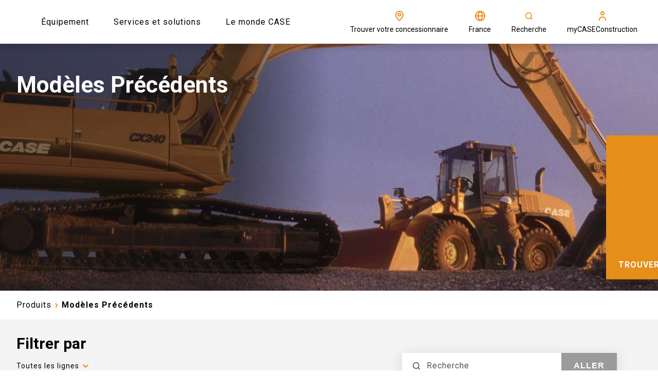

--- FILE ---
content_type: text/html; charset=utf-8
request_url: https://www.casece.com/fr-fr/europe/produits/modeles-precedents
body_size: 118958
content:
<!doctype html><html lang="en"><head><title data-rh="true">Découvrez nos Modèles Précédents | CASE FR</title><meta data-rh="true" name="description" content="Explorez notre gamme de machines de construction CASE précédentes pour trouver l&#x27;équipement adapté à vos besoins."/><meta data-rh="true" http-equiv="content-language" content="fr-FR"/><meta data-rh="true" property="og:title" content="Découvrez nos Modèles Précédents | CASE FR"/><meta data-rh="true" property="og:site_name" content="Découvrez nos Modèles Précédents | CASE FR"/><meta data-rh="true" property="og:url" content="https://www.casece.com/fr-fr/europe/produits/modeles-precedents"/><meta data-rh="true" property="og:image" content="https://cnhi-p-001-delivery.sitecorecontenthub.cloud/api/public/content/1462e2cb27834852a0207ff7acb8eef9?v=24cb4d02"/><meta data-rh="true" property="og:type" content="website"/><meta data-rh="true" property="og:description" content="Explorez notre gamme de machines de construction CASE précédentes pour trouver l&#x27;équipement adapté à vos besoins."/><meta data-rh="true" property="og:locale" content="fr-FR"/><meta data-rh="true" property="og:locale:alternate" content="el-gr"/><meta data-rh="true" property="og:locale:alternate" content="en-150"/><meta data-rh="true" property="og:locale:alternate" content="en-ad"/><meta data-rh="true" property="og:locale:alternate" content="en-bg"/><meta data-rh="true" property="og:locale:alternate" content="en-ch"/><meta data-rh="true" property="og:locale:alternate" content="en-cz"/><meta data-rh="true" property="og:locale:alternate" content="en-hr"/><meta data-rh="true" property="og:locale:alternate" content="en-hu"/><meta data-rh="true" property="og:locale:alternate" content="en-ie"/><meta data-rh="true" property="og:locale:alternate" content="en-lt"/><meta data-rh="true" property="og:locale:alternate" content="en-lv"/><meta data-rh="true" property="og:locale:alternate" content="en-si"/><meta data-rh="true" property="og:locale:alternate" content="en-ie"/><meta data-rh="true" property="og:locale:alternate" content="en-gb"/><meta data-rh="true" property="og:locale:alternate" content="es-es"/><meta data-rh="true" property="og:locale:alternate" content="fr-fr"/><meta data-rh="true" property="og:locale:alternate" content="pl-pl"/><meta data-rh="true" property="og:locale:alternate" content="en-ua"/><meta data-rh="true" property="og:locale:alternate" content="uk-ua"/><meta data-rh="true" property="og:locale:alternate" content="de-de"/><meta data-rh="true" property="og:locale:alternate" content="it-it"/><meta data-rh="true" property="og:locale:alternate" content="en-us"/><meta data-rh="true" property="og:locale:alternate" content="en-ca"/><meta data-rh="true" property="og:locale:alternate" content="fr-ca"/><meta data-rh="true" property="og:locale:alternate" content="en-bh"/><meta data-rh="true" property="og:locale:alternate" content="en-ir"/><meta data-rh="true" property="og:locale:alternate" content="en-iq"/><meta data-rh="true" property="og:locale:alternate" content="en-jo"/><meta data-rh="true" property="og:locale:alternate" content="en-kw"/><meta data-rh="true" property="og:locale:alternate" content="en-lb"/><meta data-rh="true" property="og:locale:alternate" content="en-ly"/><meta data-rh="true" property="og:locale:alternate" content="en-om"/><meta data-rh="true" property="og:locale:alternate" content="en-ps"/><meta data-rh="true" property="og:locale:alternate" content="en-qa"/><meta data-rh="true" property="og:locale:alternate" content="en-sd"/><meta data-rh="true" property="og:locale:alternate" content="en-sy"/><meta data-rh="true" property="og:locale:alternate" content="en-ae"/><meta data-rh="true" property="og:locale:alternate" content="en-ye"/><meta data-rh="true" property="og:locale:alternate" content="en-cy"/><meta data-rh="true" property="og:locale:alternate" content="en-sa"/><meta data-rh="true" property="og:locale:alternate" content="en-dz"/><meta data-rh="true" property="og:locale:alternate" content="en-ao"/><meta data-rh="true" property="og:locale:alternate" content="en-sh"/><meta data-rh="true" property="og:locale:alternate" content="en-bj"/><meta data-rh="true" property="og:locale:alternate" content="en-bw"/><meta data-rh="true" property="og:locale:alternate" content="en-bf"/><meta data-rh="true" property="og:locale:alternate" content="en-bi"/><meta data-rh="true" property="og:locale:alternate" content="en-cm"/><meta data-rh="true" property="og:locale:alternate" content="en-cv"/><meta data-rh="true" property="og:locale:alternate" content="en-cf"/><meta data-rh="true" property="og:locale:alternate" content="en-td"/><meta data-rh="true" property="og:locale:alternate" content="en-km"/><meta data-rh="true" property="og:locale:alternate" content="en-cg"/><meta data-rh="true" property="og:locale:alternate" content="en-cd"/><meta data-rh="true" property="og:locale:alternate" content="en-dj"/><meta data-rh="true" property="og:locale:alternate" content="en-eg"/><meta data-rh="true" property="og:locale:alternate" content="en-gq"/><meta data-rh="true" property="og:locale:alternate" content="en-er"/><meta data-rh="true" property="og:locale:alternate" content="en-sz"/><meta data-rh="true" property="og:locale:alternate" content="en-et"/><meta data-rh="true" property="og:locale:alternate" content="en-ga"/><meta data-rh="true" property="og:locale:alternate" content="en-gm"/><meta data-rh="true" property="og:locale:alternate" content="en-gh"/><meta data-rh="true" property="og:locale:alternate" content="en-gn"/><meta data-rh="true" property="og:locale:alternate" content="en-gw"/><meta data-rh="true" property="og:locale:alternate" content="en-ci"/><meta data-rh="true" property="og:locale:alternate" content="en-ke"/><meta data-rh="true" property="og:locale:alternate" content="en-ls"/><meta data-rh="true" property="og:locale:alternate" content="en-lr"/><meta data-rh="true" property="og:locale:alternate" content="en-mg"/><meta data-rh="true" property="og:locale:alternate" content="en-mw"/><meta data-rh="true" property="og:locale:alternate" content="en-ml"/><meta data-rh="true" property="og:locale:alternate" content="en-mr"/><meta data-rh="true" property="og:locale:alternate" content="en-mu"/><meta data-rh="true" property="og:locale:alternate" content="en-yt"/><meta data-rh="true" property="og:locale:alternate" content="en-ma"/><meta data-rh="true" property="og:locale:alternate" content="en-mz"/><meta data-rh="true" property="og:locale:alternate" content="en-na"/><meta data-rh="true" property="og:locale:alternate" content="en-ne"/><meta data-rh="true" property="og:locale:alternate" content="en-ng"/><meta data-rh="true" property="og:locale:alternate" content="en-st"/><meta data-rh="true" property="og:locale:alternate" content="en-re"/><meta data-rh="true" property="og:locale:alternate" content="en-rw"/><meta data-rh="true" property="og:locale:alternate" content="en-sc"/><meta data-rh="true" property="og:locale:alternate" content="en-sl"/><meta data-rh="true" property="og:locale:alternate" content="en-so"/><meta data-rh="true" property="og:locale:alternate" content="en-ss"/><meta data-rh="true" property="og:locale:alternate" content="en-tz"/><meta data-rh="true" property="og:locale:alternate" content="en-tg"/><meta data-rh="true" property="og:locale:alternate" content="en-tn"/><meta data-rh="true" property="og:locale:alternate" content="en-ug"/><meta data-rh="true" property="og:locale:alternate" content="en-zm"/><meta data-rh="true" property="og:locale:alternate" content="en-sn"/><meta data-rh="true" property="og:locale:alternate" content="en-zw"/><meta data-rh="true" property="og:locale:alternate" content="en-za"/><meta data-rh="true" property="og:locale:alternate" content="en-au"/><meta data-rh="true" property="og:locale:alternate" content="en-nz"/><meta data-rh="true" property="og:locale:alternate" content="en-in"/><meta data-rh="true" property="og:locale:alternate" content="en-bn"/><meta data-rh="true" property="og:locale:alternate" content="en-id"/><meta data-rh="true" property="og:locale:alternate" content="en-kh"/><meta data-rh="true" property="og:locale:alternate" content="en-la"/><meta data-rh="true" property="og:locale:alternate" content="en-mm"/><meta data-rh="true" property="og:locale:alternate" content="en-my"/><meta data-rh="true" property="og:locale:alternate" content="en-ph"/><meta data-rh="true" property="og:locale:alternate" content="en-sg"/><meta data-rh="true" property="og:locale:alternate" content="en-th"/><meta data-rh="true" property="og:locale:alternate" content="en-tl"/><meta data-rh="true" property="og:locale:alternate" content="en-vn"/><meta data-rh="true" property="og:locale:alternate" content="id-id"/><meta data-rh="true" property="og:locale:alternate" content="ko-kr"/><meta data-rh="true" property="og:locale:alternate" content="en-am"/><meta data-rh="true" property="og:locale:alternate" content="en-az"/><meta data-rh="true" property="og:locale:alternate" content="en-ge"/><meta data-rh="true" property="og:locale:alternate" content="en-kg"/><meta data-rh="true" property="og:locale:alternate" content="en-kz"/><meta data-rh="true" property="og:locale:alternate" content="en-tm"/><meta data-rh="true" property="og:locale:alternate" content="en-uz"/><meta data-rh="true" property="og:locale:alternate" content="ru-am"/><meta data-rh="true" property="og:locale:alternate" content="ru-az"/><meta data-rh="true" property="og:locale:alternate" content="ru-ge"/><meta data-rh="true" property="og:locale:alternate" content="ru-kg"/><meta data-rh="true" property="og:locale:alternate" content="ru-kz"/><meta data-rh="true" property="og:locale:alternate" content="ru-tm"/><meta data-rh="true" property="og:locale:alternate" content="ru-uz"/><meta data-rh="true" property="og:locale:alternate" content="ru-ru"/><meta data-rh="true" property="og:locale:alternate" content="tr-tr"/><meta data-rh="true" name="twitter:card" content="summary"/><meta data-rh="true" name="twitter:site" content="@CaseCE_EU"/><meta data-rh="true" name="twitter:title" content="Découvrez nos Modèles Précédents"/><meta data-rh="true" name="twitter:description" content="Explorez notre gamme de machines de construction CASE précédentes pour trouver l&#x27;équipement adapté à vos besoins."/><meta data-rh="true" name="twitter:image" content="https://cnhi-p-001-delivery.sitecorecontenthub.cloud/api/public/content/1462e2cb27834852a0207ff7acb8eef9?v=24cb4d02"/><link data-rh="true" rel="stylesheet" type="text/css" href="https://cnhi-p-001-delivery.sitecorecontenthub.cloud/api/public/content/6202c4c892414c07adf1fae3ef8e0128?v=3faf7757"/><link data-rh="true" rel="shortcut icon" href="https://cnhi-p-001-delivery.sitecorecontenthub.cloud/api/public/content/9ff742101b914e9d83aa92611df64d45?v=7d9d788e"/><link data-rh="true" rel="canonical" href="https://www.casece.com/fr-fr/europe/produits/modeles-precedents"/><link data-rh="true" hrefLang="el-gr" href="https://www.casece.com/en/europe/products/prior-models" rel="alternate"/><link data-rh="true" hrefLang="en-150" href="https://www.casece.com/en/europe/products/prior-models" rel="alternate"/><link data-rh="true" hrefLang="en-ad" href="https://www.casece.com/en/europe/products/prior-models" rel="alternate"/><link data-rh="true" hrefLang="en-bg" href="https://www.casece.com/en/europe/products/prior-models" rel="alternate"/><link data-rh="true" hrefLang="en-ch" href="https://www.casece.com/en/europe/products/prior-models" rel="alternate"/><link data-rh="true" hrefLang="en-cz" href="https://www.casece.com/en/europe/products/prior-models" rel="alternate"/><link data-rh="true" hrefLang="en-hr" href="https://www.casece.com/en/europe/products/prior-models" rel="alternate"/><link data-rh="true" hrefLang="en-hu" href="https://www.casece.com/en/europe/products/prior-models" rel="alternate"/><link data-rh="true" hrefLang="en-ie" href="https://www.casece.com/en/europe/products/prior-models" rel="alternate"/><link data-rh="true" hrefLang="en-lt" href="https://www.casece.com/en/europe/products/prior-models" rel="alternate"/><link data-rh="true" hrefLang="en-lv" href="https://www.casece.com/en/europe/products/prior-models" rel="alternate"/><link data-rh="true" hrefLang="en-si" href="https://www.casece.com/en/europe/products/prior-models" rel="alternate"/><link data-rh="true" hrefLang="en-ie" href="https://www.casece.com/en-gb/europe/products/prior-models" rel="alternate"/><link data-rh="true" hrefLang="en-gb" href="https://www.casece.com/en-gb/europe/products/prior-models" rel="alternate"/><link data-rh="true" hrefLang="es-es" href="https://www.casece.com/es-es/europe/productos/modelos-anteriores" rel="alternate"/><link data-rh="true" hrefLang="fr-fr" href="https://www.casece.com/fr-fr/europe/produits/modeles-precedents" rel="alternate"/><link data-rh="true" hrefLang="pl-pl" href="https://www.casece.com/pl-pl/europe/produkty/wczesniejszych-modeli" rel="alternate"/><link data-rh="true" hrefLang="en-ua" href="https://www.casece.com/uk-ua/europe/products/prior-models" rel="alternate"/><link data-rh="true" hrefLang="uk-ua" href="https://www.casece.com/uk-ua/europe/products/prior-models" rel="alternate"/><link data-rh="true" hrefLang="de-de" href="https://www.casece.com/de-de/europe/produkte/vorlaufermodelle" rel="alternate"/><link data-rh="true" hrefLang="it-it" href="https://www.casece.com/it-it/europe/prodotti/modelli-precedenti" rel="alternate"/><link data-rh="true" hrefLang="en-us" href="https://www.casece.com/en-us/northamerica/products/prior-models" rel="alternate"/><link data-rh="true" hrefLang="en-ca" href="https://www.casece.com/en-ca/northamerica/products/prior-models" rel="alternate"/><link data-rh="true" hrefLang="fr-ca" href="https://www.casece.com/fr-ca/northamerica/produits/modeles-anterieurs" rel="alternate"/><link data-rh="true" hrefLang="en-bh" href="https://www.casece.com/en/africamiddleeast/products/prior-models" rel="alternate"/><link data-rh="true" hrefLang="en-ir" href="https://www.casece.com/en/africamiddleeast/products/prior-models" rel="alternate"/><link data-rh="true" hrefLang="en-iq" href="https://www.casece.com/en/africamiddleeast/products/prior-models" rel="alternate"/><link data-rh="true" hrefLang="en-jo" href="https://www.casece.com/en/africamiddleeast/products/prior-models" rel="alternate"/><link data-rh="true" hrefLang="en-kw" href="https://www.casece.com/en/africamiddleeast/products/prior-models" rel="alternate"/><link data-rh="true" hrefLang="en-lb" href="https://www.casece.com/en/africamiddleeast/products/prior-models" rel="alternate"/><link data-rh="true" hrefLang="en-ly" href="https://www.casece.com/en/africamiddleeast/products/prior-models" rel="alternate"/><link data-rh="true" hrefLang="en-om" href="https://www.casece.com/en/africamiddleeast/products/prior-models" rel="alternate"/><link data-rh="true" hrefLang="en-ps" href="https://www.casece.com/en/africamiddleeast/products/prior-models" rel="alternate"/><link data-rh="true" hrefLang="en-qa" href="https://www.casece.com/en/africamiddleeast/products/prior-models" rel="alternate"/><link data-rh="true" hrefLang="en-sd" href="https://www.casece.com/en/africamiddleeast/products/prior-models" rel="alternate"/><link data-rh="true" hrefLang="en-sy" href="https://www.casece.com/en/africamiddleeast/products/prior-models" rel="alternate"/><link data-rh="true" hrefLang="en-ae" href="https://www.casece.com/en/africamiddleeast/products/prior-models" rel="alternate"/><link data-rh="true" hrefLang="en-ye" href="https://www.casece.com/en/africamiddleeast/products/prior-models" rel="alternate"/><link data-rh="true" hrefLang="en-cy" href="https://www.casece.com/en/africamiddleeast/products/prior-models" rel="alternate"/><link data-rh="true" hrefLang="en-sa" href="https://www.casece.com/en/africamiddleeast/products/prior-models" rel="alternate"/><link data-rh="true" hrefLang="en-dz" href="https://www.casece.com/en-zw/africamiddleeast/products/prior-models" rel="alternate"/><link data-rh="true" hrefLang="en-ao" href="https://www.casece.com/en-zw/africamiddleeast/products/prior-models" rel="alternate"/><link data-rh="true" hrefLang="en-sh" href="https://www.casece.com/en-zw/africamiddleeast/products/prior-models" rel="alternate"/><link data-rh="true" hrefLang="en-bj" href="https://www.casece.com/en-zw/africamiddleeast/products/prior-models" rel="alternate"/><link data-rh="true" hrefLang="en-bw" href="https://www.casece.com/en-zw/africamiddleeast/products/prior-models" rel="alternate"/><link data-rh="true" hrefLang="en-bf" href="https://www.casece.com/en-zw/africamiddleeast/products/prior-models" rel="alternate"/><link data-rh="true" hrefLang="en-bi" href="https://www.casece.com/en-zw/africamiddleeast/products/prior-models" rel="alternate"/><link data-rh="true" hrefLang="en-cm" href="https://www.casece.com/en-zw/africamiddleeast/products/prior-models" rel="alternate"/><link data-rh="true" hrefLang="en-cv" href="https://www.casece.com/en-zw/africamiddleeast/products/prior-models" rel="alternate"/><link data-rh="true" hrefLang="en-cf" href="https://www.casece.com/en-zw/africamiddleeast/products/prior-models" rel="alternate"/><link data-rh="true" hrefLang="en-td" href="https://www.casece.com/en-zw/africamiddleeast/products/prior-models" rel="alternate"/><link data-rh="true" hrefLang="en-km" href="https://www.casece.com/en-zw/africamiddleeast/products/prior-models" rel="alternate"/><link data-rh="true" hrefLang="en-cg" href="https://www.casece.com/en-zw/africamiddleeast/products/prior-models" rel="alternate"/><link data-rh="true" hrefLang="en-cd" href="https://www.casece.com/en-zw/africamiddleeast/products/prior-models" rel="alternate"/><link data-rh="true" hrefLang="en-dj" href="https://www.casece.com/en-zw/africamiddleeast/products/prior-models" rel="alternate"/><link data-rh="true" hrefLang="en-eg" href="https://www.casece.com/en-zw/africamiddleeast/products/prior-models" rel="alternate"/><link data-rh="true" hrefLang="en-gq" href="https://www.casece.com/en-zw/africamiddleeast/products/prior-models" rel="alternate"/><link data-rh="true" hrefLang="en-er" href="https://www.casece.com/en-zw/africamiddleeast/products/prior-models" rel="alternate"/><link data-rh="true" hrefLang="en-sz" href="https://www.casece.com/en-zw/africamiddleeast/products/prior-models" rel="alternate"/><link data-rh="true" hrefLang="en-et" href="https://www.casece.com/en-zw/africamiddleeast/products/prior-models" rel="alternate"/><link data-rh="true" hrefLang="en-ga" href="https://www.casece.com/en-zw/africamiddleeast/products/prior-models" rel="alternate"/><link data-rh="true" hrefLang="en-gm" href="https://www.casece.com/en-zw/africamiddleeast/products/prior-models" rel="alternate"/><link data-rh="true" hrefLang="en-gh" href="https://www.casece.com/en-zw/africamiddleeast/products/prior-models" rel="alternate"/><link data-rh="true" hrefLang="en-gn" href="https://www.casece.com/en-zw/africamiddleeast/products/prior-models" rel="alternate"/><link data-rh="true" hrefLang="en-gw" href="https://www.casece.com/en-zw/africamiddleeast/products/prior-models" rel="alternate"/><link data-rh="true" hrefLang="en-ci" href="https://www.casece.com/en-zw/africamiddleeast/products/prior-models" rel="alternate"/><link data-rh="true" hrefLang="en-ke" href="https://www.casece.com/en-zw/africamiddleeast/products/prior-models" rel="alternate"/><link data-rh="true" hrefLang="en-ls" href="https://www.casece.com/en-zw/africamiddleeast/products/prior-models" rel="alternate"/><link data-rh="true" hrefLang="en-lr" href="https://www.casece.com/en-zw/africamiddleeast/products/prior-models" rel="alternate"/><link data-rh="true" hrefLang="en-mg" href="https://www.casece.com/en-zw/africamiddleeast/products/prior-models" rel="alternate"/><link data-rh="true" hrefLang="en-mw" href="https://www.casece.com/en-zw/africamiddleeast/products/prior-models" rel="alternate"/><link data-rh="true" hrefLang="en-ml" href="https://www.casece.com/en-zw/africamiddleeast/products/prior-models" rel="alternate"/><link data-rh="true" hrefLang="en-mr" href="https://www.casece.com/en-zw/africamiddleeast/products/prior-models" rel="alternate"/><link data-rh="true" hrefLang="en-mu" href="https://www.casece.com/en-zw/africamiddleeast/products/prior-models" rel="alternate"/><link data-rh="true" hrefLang="en-yt" href="https://www.casece.com/en-zw/africamiddleeast/products/prior-models" rel="alternate"/><link data-rh="true" hrefLang="en-ma" href="https://www.casece.com/en-zw/africamiddleeast/products/prior-models" rel="alternate"/><link data-rh="true" hrefLang="en-mz" href="https://www.casece.com/en-zw/africamiddleeast/products/prior-models" rel="alternate"/><link data-rh="true" hrefLang="en-na" href="https://www.casece.com/en-zw/africamiddleeast/products/prior-models" rel="alternate"/><link data-rh="true" hrefLang="en-ne" href="https://www.casece.com/en-zw/africamiddleeast/products/prior-models" rel="alternate"/><link data-rh="true" hrefLang="en-ng" href="https://www.casece.com/en-zw/africamiddleeast/products/prior-models" rel="alternate"/><link data-rh="true" hrefLang="en-st" href="https://www.casece.com/en-zw/africamiddleeast/products/prior-models" rel="alternate"/><link data-rh="true" hrefLang="en-re" href="https://www.casece.com/en-zw/africamiddleeast/products/prior-models" rel="alternate"/><link data-rh="true" hrefLang="en-rw" href="https://www.casece.com/en-zw/africamiddleeast/products/prior-models" rel="alternate"/><link data-rh="true" hrefLang="en-sc" href="https://www.casece.com/en-zw/africamiddleeast/products/prior-models" rel="alternate"/><link data-rh="true" hrefLang="en-sl" href="https://www.casece.com/en-zw/africamiddleeast/products/prior-models" rel="alternate"/><link data-rh="true" hrefLang="en-so" href="https://www.casece.com/en-zw/africamiddleeast/products/prior-models" rel="alternate"/><link data-rh="true" hrefLang="en-ss" href="https://www.casece.com/en-zw/africamiddleeast/products/prior-models" rel="alternate"/><link data-rh="true" hrefLang="en-tz" href="https://www.casece.com/en-zw/africamiddleeast/products/prior-models" rel="alternate"/><link data-rh="true" hrefLang="en-tg" href="https://www.casece.com/en-zw/africamiddleeast/products/prior-models" rel="alternate"/><link data-rh="true" hrefLang="en-tn" href="https://www.casece.com/en-zw/africamiddleeast/products/prior-models" rel="alternate"/><link data-rh="true" hrefLang="en-ug" href="https://www.casece.com/en-zw/africamiddleeast/products/prior-models" rel="alternate"/><link data-rh="true" hrefLang="en-zm" href="https://www.casece.com/en-zw/africamiddleeast/products/prior-models" rel="alternate"/><link data-rh="true" hrefLang="en-sn" href="https://www.casece.com/en-zw/africamiddleeast/products/prior-models" rel="alternate"/><link data-rh="true" hrefLang="en-zw" href="https://www.casece.com/en-zw/africamiddleeast/products/prior-models" rel="alternate"/><link data-rh="true" hrefLang="en-za" href="https://www.casece.com/en-za/africamiddleeast/products/prior-models" rel="alternate"/><link data-rh="true" hrefLang="en-au" href="https://www.casece.com/en-au/oceania/products/prior-models" rel="alternate"/><link data-rh="true" hrefLang="en-nz" href="https://www.casece.com/en-nz/oceania/products/prior-models" rel="alternate"/><link data-rh="true" hrefLang="en-in" href="https://www.casece.com/en/india/products/prior-models" rel="alternate"/><link data-rh="true" hrefLang="en-bn" href="https://www.casece.com/en/asiapacific/products/prior-models" rel="alternate"/><link data-rh="true" hrefLang="en-id" href="https://www.casece.com/en/asiapacific/products/prior-models" rel="alternate"/><link data-rh="true" hrefLang="en-kh" href="https://www.casece.com/en/asiapacific/products/prior-models" rel="alternate"/><link data-rh="true" hrefLang="en-la" href="https://www.casece.com/en/asiapacific/products/prior-models" rel="alternate"/><link data-rh="true" hrefLang="en-mm" href="https://www.casece.com/en/asiapacific/products/prior-models" rel="alternate"/><link data-rh="true" hrefLang="en-my" href="https://www.casece.com/en/asiapacific/products/prior-models" rel="alternate"/><link data-rh="true" hrefLang="en-ph" href="https://www.casece.com/en/asiapacific/products/prior-models" rel="alternate"/><link data-rh="true" hrefLang="en-sg" href="https://www.casece.com/en/asiapacific/products/prior-models" rel="alternate"/><link data-rh="true" hrefLang="en-th" href="https://www.casece.com/en/asiapacific/products/prior-models" rel="alternate"/><link data-rh="true" hrefLang="en-tl" href="https://www.casece.com/en/asiapacific/products/prior-models" rel="alternate"/><link data-rh="true" hrefLang="en-vn" href="https://www.casece.com/en/asiapacific/products/prior-models" rel="alternate"/><link data-rh="true" hrefLang="id-id" href="https://www.casece.com/id-id/asiapacific/products/prior-models" rel="alternate"/><link data-rh="true" hrefLang="ko-kr" href="https://www.casece.com/ko-kr/asiapacific/products/prior-models" rel="alternate"/><link data-rh="true" hrefLang="en-am" href="https://www.casece.com/en/cis/products/prior-models" rel="alternate"/><link data-rh="true" hrefLang="en-az" href="https://www.casece.com/en/cis/products/prior-models" rel="alternate"/><link data-rh="true" hrefLang="en-ge" href="https://www.casece.com/en/cis/products/prior-models" rel="alternate"/><link data-rh="true" hrefLang="en-kg" href="https://www.casece.com/en/cis/products/prior-models" rel="alternate"/><link data-rh="true" hrefLang="en-kz" href="https://www.casece.com/en/cis/products/prior-models" rel="alternate"/><link data-rh="true" hrefLang="en-tm" href="https://www.casece.com/en/cis/products/prior-models" rel="alternate"/><link data-rh="true" hrefLang="en-uz" href="https://www.casece.com/en/cis/products/prior-models" rel="alternate"/><link data-rh="true" hrefLang="ru-am" href="https://www.casece.com/ru-ru/cis/produkcija/predsestvujusie-modeli" rel="alternate"/><link data-rh="true" hrefLang="ru-az" href="https://www.casece.com/ru-ru/cis/produkcija/predsestvujusie-modeli" rel="alternate"/><link data-rh="true" hrefLang="ru-ge" href="https://www.casece.com/ru-ru/cis/produkcija/predsestvujusie-modeli" rel="alternate"/><link data-rh="true" hrefLang="ru-kg" href="https://www.casece.com/ru-ru/cis/produkcija/predsestvujusie-modeli" rel="alternate"/><link data-rh="true" hrefLang="ru-kz" href="https://www.casece.com/ru-ru/cis/produkcija/predsestvujusie-modeli" rel="alternate"/><link data-rh="true" hrefLang="ru-tm" href="https://www.casece.com/ru-ru/cis/produkcija/predsestvujusie-modeli" rel="alternate"/><link data-rh="true" hrefLang="ru-uz" href="https://www.casece.com/ru-ru/cis/produkcija/predsestvujusie-modeli" rel="alternate"/><link data-rh="true" hrefLang="ru-ru" href="https://www.casece.com/ru-ru/cis/produkcija/predsestvujusie-modeli" rel="alternate"/><link data-rh="true" hrefLang="tr-tr" href="https://www.casece.com/tr-tr/turkey/urunler/onceki-modeller" rel="alternate"/><link data-rh="true" rel="preload" href="https://cnhi-p-001-delivery.sitecorecontenthub.cloud/api/public/content/f04aaa7974f54082a12431f9a36082e3?v=e5f83f49&amp;t=Size1000" as="image" media="(max-width: 576px)"/><link data-rh="true" rel="preload" href="https://cnhi-p-001-delivery.sitecorecontenthub.cloud/api/public/content/71e914a14819418ca1a351cbf0cbb670?v=0b877355&amp;t=Size1900" as="image" media="(max-width: none)"/><meta charset="utf-8"/><meta name="viewport" content="width=device-width,initial-scale=1"/><meta name="theme-color" content="#000000"/><title></title><link rel="dns-prefetch" href="//fonts.googleapis.com"/><link rel="dns-prefetch" href="//dcxds.azureedge.net"/><link rel="preconnect" href="https://fonts.gstatic.com/" crossorigin/><link rel="preconnect" href="https://dcxds.azureedge.net" crossorigin/><link rel="preload" href="https://fonts.googleapis.com/css2?family=Roboto:wght@300;400;700;900&family=Open+Sans:wght@300;400;700;900&display=swap" as="style" onload='this.onload=null,this.rel="stylesheet"'/><script>
// akam-sw.js install script version 1.3.6
"serviceWorker"in navigator&&"find"in[]&&function(){var e=new Promise(function(e){"complete"===document.readyState||!1?e():(window.addEventListener("load",function(){e()}),setTimeout(function(){"complete"!==document.readyState&&e()},1e4))}),n=window.akamServiceWorkerInvoked,r="1.3.6";if(n)aka3pmLog("akam-setup already invoked");else{window.akamServiceWorkerInvoked=!0,window.aka3pmLog=function(){window.akamServiceWorkerDebug&&console.log.apply(console,arguments)};function o(e){(window.BOOMR_mq=window.BOOMR_mq||[]).push(["addVar",{"sm.sw.s":e,"sm.sw.v":r}])}var i="/akam-sw.js",a=new Map;navigator.serviceWorker.addEventListener("message",function(e){var n,r,o=e.data;if(o.isAka3pm)if(o.command){var i=(n=o.command,(r=a.get(n))&&r.length>0?r.shift():null);i&&i(e.data.response)}else if(o.commandToClient)switch(o.commandToClient){case"enableDebug":window.akamServiceWorkerDebug||(window.akamServiceWorkerDebug=!0,aka3pmLog("Setup script debug enabled via service worker message"),v());break;case"boomerangMQ":o.payload&&(window.BOOMR_mq=window.BOOMR_mq||[]).push(o.payload)}aka3pmLog("akam-sw message: "+JSON.stringify(e.data))});var t=function(e){return new Promise(function(n){var r,o;r=e.command,o=n,a.has(r)||a.set(r,[]),a.get(r).push(o),navigator.serviceWorker.controller&&(e.isAka3pm=!0,navigator.serviceWorker.controller.postMessage(e))})},c=function(e){return t({command:"navTiming",navTiming:e})},s=null,m={},d=function(){var e=i;return s&&(e+="?othersw="+encodeURIComponent(s)),function(e,n){return new Promise(function(r,i){aka3pmLog("Registering service worker with URL: "+e),navigator.serviceWorker.register(e,n).then(function(e){aka3pmLog("ServiceWorker registration successful with scope: ",e.scope),r(e),o(1)}).catch(function(e){aka3pmLog("ServiceWorker registration failed: ",e),o(0),i(e)})})}(e,m)},g=navigator.serviceWorker.__proto__.register;if(navigator.serviceWorker.__proto__.register=function(n,r){return n.includes(i)?g.call(this,n,r):(aka3pmLog("Overriding registration of service worker for: "+n),s=new URL(n,window.location.href),m=r,navigator.serviceWorker.controller?new Promise(function(n,r){var o=navigator.serviceWorker.controller.scriptURL;if(o.includes(i)){var a=encodeURIComponent(s);o.includes(a)?(aka3pmLog("Cancelling registration as we already integrate other SW: "+s),navigator.serviceWorker.getRegistration().then(function(e){n(e)})):e.then(function(){aka3pmLog("Unregistering existing 3pm service worker"),navigator.serviceWorker.getRegistration().then(function(e){e.unregister().then(function(){return d()}).then(function(e){n(e)}).catch(function(e){r(e)})})})}else aka3pmLog("Cancelling registration as we already have akam-sw.js installed"),navigator.serviceWorker.getRegistration().then(function(e){n(e)})}):g.call(this,n,r))},navigator.serviceWorker.controller){var u=navigator.serviceWorker.controller.scriptURL;u.includes("/akam-sw.js")||u.includes("/akam-sw-preprod.js")||u.includes("/threepm-sw.js")||(aka3pmLog("Detected existing service worker. Removing and re-adding inside akam-sw.js"),s=new URL(u,window.location.href),e.then(function(){navigator.serviceWorker.getRegistration().then(function(e){m={scope:e.scope},e.unregister(),d()})}))}else e.then(function(){window.akamServiceWorkerPreprod&&(i="/akam-sw-preprod.js"),d()});if(window.performance){var w=window.performance.timing,l=w.responseEnd-w.responseStart;c(l)}e.then(function(){t({command:"pageLoad"})});var k=!1;function v(){window.akamServiceWorkerDebug&&!k&&(k=!0,aka3pmLog("Initializing debug functions at window scope"),window.aka3pmInjectSwPolicy=function(e){return t({command:"updatePolicy",policy:e})},window.aka3pmDisableInjectedPolicy=function(){return t({command:"disableInjectedPolicy"})},window.aka3pmDeleteInjectedPolicy=function(){return t({command:"deleteInjectedPolicy"})},window.aka3pmGetStateAsync=function(){return t({command:"getState"})},window.aka3pmDumpState=function(){aka3pmGetStateAsync().then(function(e){aka3pmLog(JSON.stringify(e,null,"\t"))})},window.aka3pmInjectTiming=function(e){return c(e)},window.aka3pmUpdatePolicyFromNetwork=function(){return t({command:"pullPolicyFromNetwork"})})}v()}}();</script>
<script nomodule src="/dist/casece/polyfill.bundle.js"></script><noscript><link href="https://fonts.googleapis.com/css2?family=Roboto:wght@300;400;700;900&family=Open+Sans:wght@300;400;700;900&display=swap" rel="stylesheet"/></noscript><style>body{overflow-x:hidden;margin:0}.nav-bar__hero-banner{position:absolute;top:85px;z-index:4;width:100%;left:0;right:0;max-height:58px}.header{height:85px}.hero-banner-series-detail__wrapper{min-height:calc(100vh - 85px - 74px);display:flex;flex-direction:column}@media (max-width:768px){.hero-banner-series-detail__wrapper{min-height:calc(100vh - 85px)}}.nav-bar__item{display:inline-block;vertical-align:middle;font-weight:400}.hero-carousel{min-height:calc(100vh - 85px);overflow-x:hidden}@media (max-width:767.5px){.hero-banner--series-detail.hero-banner{width:100%}.hero-banner__image{height:681px;width:100%}}#root{display:none}</style><script defer="defer" src="/dist/casece/static/js/main.cf1779ee.js"></script><link href="/dist/casece/static/css/main.bc011b20.css" rel="stylesheet">
<script>(window.BOOMR_mq=window.BOOMR_mq||[]).push(["addVar",{"rua.upush":"false","rua.cpush":"true","rua.upre":"false","rua.cpre":"true","rua.uprl":"false","rua.cprl":"false","rua.cprf":"false","rua.trans":"SJ-a083ee70-cd9a-4bf0-a657-da723944a5fc","rua.cook":"false","rua.ims":"false","rua.ufprl":"false","rua.cfprl":"false","rua.isuxp":"false","rua.texp":"norulematch","rua.ceh":"false","rua.ueh":"false","rua.ieh.st":"0"}]);</script>
                              <script>!function(e){var n="https://s.go-mpulse.net/boomerang/";if("False"=="True")e.BOOMR_config=e.BOOMR_config||{},e.BOOMR_config.PageParams=e.BOOMR_config.PageParams||{},e.BOOMR_config.PageParams.pci=!0,n="https://s2.go-mpulse.net/boomerang/";if(window.BOOMR_API_key="TBPS5-Q8GM3-C8J9P-VRCXP-VJ7QN",function(){function e(){if(!o){var e=document.createElement("script");e.id="boomr-scr-as",e.src=window.BOOMR.url,e.async=!0,i.parentNode.appendChild(e),o=!0}}function t(e){o=!0;var n,t,a,r,d=document,O=window;if(window.BOOMR.snippetMethod=e?"if":"i",t=function(e,n){var t=d.createElement("script");t.id=n||"boomr-if-as",t.src=window.BOOMR.url,BOOMR_lstart=(new Date).getTime(),e=e||d.body,e.appendChild(t)},!window.addEventListener&&window.attachEvent&&navigator.userAgent.match(/MSIE [67]\./))return window.BOOMR.snippetMethod="s",void t(i.parentNode,"boomr-async");a=document.createElement("IFRAME"),a.src="about:blank",a.title="",a.role="presentation",a.loading="eager",r=(a.frameElement||a).style,r.width=0,r.height=0,r.border=0,r.display="none",i.parentNode.appendChild(a);try{O=a.contentWindow,d=O.document.open()}catch(_){n=document.domain,a.src="javascript:var d=document.open();d.domain='"+n+"';void(0);",O=a.contentWindow,d=O.document.open()}if(n)d._boomrl=function(){this.domain=n,t()},d.write("<bo"+"dy onload='document._boomrl();'>");else if(O._boomrl=function(){t()},O.addEventListener)O.addEventListener("load",O._boomrl,!1);else if(O.attachEvent)O.attachEvent("onload",O._boomrl);d.close()}function a(e){window.BOOMR_onload=e&&e.timeStamp||(new Date).getTime()}if(!window.BOOMR||!window.BOOMR.version&&!window.BOOMR.snippetExecuted){window.BOOMR=window.BOOMR||{},window.BOOMR.snippetStart=(new Date).getTime(),window.BOOMR.snippetExecuted=!0,window.BOOMR.snippetVersion=12,window.BOOMR.url=n+"TBPS5-Q8GM3-C8J9P-VRCXP-VJ7QN";var i=document.currentScript||document.getElementsByTagName("script")[0],o=!1,r=document.createElement("link");if(r.relList&&"function"==typeof r.relList.supports&&r.relList.supports("preload")&&"as"in r)window.BOOMR.snippetMethod="p",r.href=window.BOOMR.url,r.rel="preload",r.as="script",r.addEventListener("load",e),r.addEventListener("error",function(){t(!0)}),setTimeout(function(){if(!o)t(!0)},3e3),BOOMR_lstart=(new Date).getTime(),i.parentNode.appendChild(r);else t(!1);if(window.addEventListener)window.addEventListener("load",a,!1);else if(window.attachEvent)window.attachEvent("onload",a)}}(),"".length>0)if(e&&"performance"in e&&e.performance&&"function"==typeof e.performance.setResourceTimingBufferSize)e.performance.setResourceTimingBufferSize();!function(){if(BOOMR=e.BOOMR||{},BOOMR.plugins=BOOMR.plugins||{},!BOOMR.plugins.AK){var n="true"=="true"?1:0,t="",a="amiumlaxibybs2kngb4a-f-af72642e8-clientnsv4-s.akamaihd.net",i="false"=="true"?2:1,o={"ak.v":"39","ak.cp":"1379011","ak.ai":parseInt("728545",10),"ak.ol":"0","ak.cr":8,"ak.ipv":4,"ak.proto":"h2","ak.rid":"5f7b0798","ak.r":42170,"ak.a2":n,"ak.m":"a","ak.n":"essl","ak.bpcip":"3.17.70.0","ak.cport":36490,"ak.gh":"23.52.43.5","ak.quicv":"","ak.tlsv":"tls1.3","ak.0rtt":"","ak.0rtt.ed":"","ak.csrc":"-","ak.acc":"","ak.t":"1766666360","ak.ak":"hOBiQwZUYzCg5VSAfCLimQ==[base64]/XRoAwkHbxxYwhzbd9F/msgszYqFhlZhOP9Y2814aFkxbiwuH3b2rEczUBqlNmlVHWw4BXCrAsU+JnTTveoZzu2qSJeQY3Khm9Ak9CP+ZiTQ+BUbkfXm/q/m6XGEMmXstdSJdrQ=","ak.pv":"41","ak.dpoabenc":"","ak.tf":i};if(""!==t)o["ak.ruds"]=t;var r={i:!1,av:function(n){var t="http.initiator";if(n&&(!n[t]||"spa_hard"===n[t]))o["ak.feo"]=void 0!==e.aFeoApplied?1:0,BOOMR.addVar(o)},rv:function(){var e=["ak.bpcip","ak.cport","ak.cr","ak.csrc","ak.gh","ak.ipv","ak.m","ak.n","ak.ol","ak.proto","ak.quicv","ak.tlsv","ak.0rtt","ak.0rtt.ed","ak.r","ak.acc","ak.t","ak.tf"];BOOMR.removeVar(e)}};BOOMR.plugins.AK={akVars:o,akDNSPreFetchDomain:a,init:function(){if(!r.i){var e=BOOMR.subscribe;e("before_beacon",r.av,null,null),e("onbeacon",r.rv,null,null),r.i=!0}return this},is_complete:function(){return!0}}}}()}(window);</script></head><body glob-theme="case-con"><noscript>You need to enable JavaScript to run this app.</noscript><div id="root"><div><script type="text/javascript">
    !function(T,l,y){var S=T.location,k="script",D="instrumentationKey",C="ingestionendpoint",I="disableExceptionTracking",E="ai.device.",b="toLowerCase",w="crossOrigin",N="POST",e="appInsightsSDK",t=y.name||"appInsights";(y.name||T[e])&&(T[e]=t);var n=T[t]||function(d){var g=!1,f=!1,m={initialize:!0,queue:[],sv:"5",version:2,config:d};function v(e,t){var n={},a="Browser";return n[E+"id"]=a[b](),n[E+"type"]=a,n["ai.operation.name"]=S&&S.pathname||"_unknown_",n["ai.internal.sdkVersion"]="javascript:snippet_"+(m.sv||m.version),{time:function(){var e=new Date;function t(e){var t=""+e;return 1===t.length&&(t="0"+t),t}return e.getUTCFullYear()+"-"+t(1+e.getUTCMonth())+"-"+t(e.getUTCDate())+"T"+t(e.getUTCHours())+":"+t(e.getUTCMinutes())+":"+t(e.getUTCSeconds())+"."+((e.getUTCMilliseconds()/1e3).toFixed(3)+"").slice(2,5)+"Z"}(),iKey:e,name:"Microsoft.ApplicationInsights."+e.replace(/-/g,"")+"."+t,sampleRate:100,tags:n,data:{baseData:{ver:2}}}}var h=d.url||y.src;if(h){function a(e){var t,n,a,i,r,o,s,c,u,p,l;g=!0,m.queue=[],f||(f=!0,t=h,s=function(){var e={},t=d.connectionString;if(t)for(var n=t.split(";"),a=0;a<n.length;a++){var i=n[a].split("=");2===i.length&&(e[i[0][b]()]=i[1])}if(!e[C]){var r=e.endpointsuffix,o=r?e.location:null;e[C]="https://"+(o?o+".":"")+"dc."+(r||"services.visualstudio.com")}return e}(),c=s[D]||d[D]||"",u=s[C],p=u?u+"/v2/track":d.endpointUrl,(l=[]).push((n="SDK LOAD Failure: Failed to load Application Insights SDK script (See stack for details)",a=t,i=p,(o=(r=v(c,"Exception")).data).baseType="ExceptionData",o.baseData.exceptions=[{typeName:"SDKLoadFailed",message:n.replace(/./g,"-"),hasFullStack:!1,stack:n+"\nSnippet failed to load ["+a+"] -- Telemetry is disabled\nHelp Link: https://go.microsoft.com/fwlink/?linkid=2128109\nHost: "+(S&&S.pathname||"_unknown_")+"\nEndpoint: "+i,parsedStack:[]}],r)),l.push(function(e,t,n,a){var i=v(c,"Message"),r=i.data;r.baseType="MessageData";var o=r.baseData;return o.message='AI (Internal): 99 message:"'+("SDK LOAD Failure: Failed to load Application Insights SDK script (See stack for details) ("+n+")").replace(/"/g,"")+'"',o.properties={endpoint:a},i}(0,0,t,p)),function(e,t){if(JSON){var n=T.fetch;if(n&&!y.useXhr)n(t,{method:N,body:JSON.stringify(e),mode:"cors"});else if(XMLHttpRequest){var a=new XMLHttpRequest;a.open(N,t),a.setRequestHeader("Content-type","application/json"),a.send(JSON.stringify(e))}}}(l,p))}function i(e,t){f||setTimeout(function(){!t&&m.core||a()},500)}var e=function(){var n=l.createElement(k);n.src=h;var e=y[w];return!e&&""!==e||"undefined"==n[w]||(n[w]=e),n.onload=i,n.onerror=a,n.onreadystatechange=function(e,t){"loaded"!==n.readyState&&"complete"!==n.readyState||i(0,t)},n}();y.ld<0?l.getElementsByTagName("head")[0].appendChild(e):setTimeout(function(){l.getElementsByTagName(k)[0].parentNode.appendChild(e)},y.ld||0)}try{m.cookie=l.cookie}catch(p){}function t(e){for(;e.length;)!function(t){m[t]=function(){var e=arguments;g||m.queue.push(function(){m[t].apply(m,e)})}}(e.pop())}var n="track",r="TrackPage",o="TrackEvent";t([n+"Event",n+"PageView",n+"Exception",n+"Trace",n+"DependencyData",n+"Metric",n+"PageViewPerformance","start"+r,"stop"+r,"start"+o,"stop"+o,"addTelemetryInitializer","setAuthenticatedUserContext","clearAuthenticatedUserContext","flush"]),m.SeverityLevel={Verbose:0,Information:1,Warning:2,Error:3,Critical:4};var s=(d.extensionConfig||{}).ApplicationInsightsAnalytics||{};if(!0!==d[I]&&!0!==s[I]){var c="onerror";t(["_"+c]);var u=T[c];T[c]=function(e,t,n,a,i){var r=u&&u(e,t,n,a,i);return!0!==r&&m["_"+c]({message:e,url:t,lineNumber:n,columnNumber:a,error:i}),r},d.autoExceptionInstrumented=!0}return m}(y.cfg);function a(){y.onInit&&y.onInit(n)}(T[t]=n).queue&&0===n.queue.length?(n.queue.push(a),n.trackPageView({})):a()}(window,document,{
    src: "https://js.monitor.azure.com/scripts/b/ai.2.min.js", // The SDK URL Source
    // name: "appInsights", // Global SDK Instance name defaults to "appInsights" when not supplied
    // ld: 0, // Defines the load delay (in ms) before attempting to load the sdk. -1 = block page load and add to head. (default) = 0ms load after timeout,
    // useXhr: 1, // Use XHR instead of fetch to report failures (if available),
    crossOrigin: "anonymous", // When supplied this will add the provided value as the cross origin attribute on the script tag
    // onInit: null, // Once the application insights instance has loaded and initialized this callback function will be called with 1 argument -- the sdk instance (DO NOT ADD anything to the sdk.queue -- as they won't get called)
    cfg: { // Application Insights Configuration
      instrumentationKey:"c2e9ce54-6ca9-487d-9f1e-8267522b2323"
    }});
    </script></div><header><div class="header"><div id="sticky-top-wrapper" class="sticky-top-wrapper"></div></div></header><main><div class="hero-banner small-hero" data-text-color="white"><div class="hero-banner__wrapper" dsk-image="image" mbl-image="image"><div class="hero-banner__content" data-text-color="white"><div class="fadeInUp" style="animation-delay:1000ms;animation-duration:1000ms"></div><div class="fadeInUp" style="animation-delay:2000ms;animation-duration:1000ms"><h1 class="hero-banner__title">Modèles Précédents</h1></div><div class="fadeInUp" style="animation-delay:3000ms;animation-duration:1000ms"><div class="rich-text color-inherit-link hero-banner__description">Vous recherchez des modèles plus anciens ?</div></div><div class="fadeInUp" style="animation-delay:4000ms;animation-duration:1000ms"><div class="small-hero__button-wrapper"><span class=""></span></div></div></div><picture class="hero-banner__image hero-banner__image--strict-height"><source srcSet="https://cnhi-p-001-delivery.sitecorecontenthub.cloud/api/public/content/f04aaa7974f54082a12431f9a36082e3?v=e5f83f49&amp;t=Size1000" media="(max-width: 576px)" width="768" height="480"/><source srcSet="https://cnhi-p-001-delivery.sitecorecontenthub.cloud/api/public/content/71e914a14819418ca1a351cbf0cbb670?v=0b877355&amp;t=Size1900" media="(max-width: none)" width="1920" height="480"/><img loading="lazy" src="https://cnhi-p-001-delivery.sitecorecontenthub.cloud/api/public/content/71e914a14819418ca1a351cbf0cbb670?v=0b877355&amp;t=Size1900" alt="Modèles Précédents CASE Construction Equipment" class=""/></picture></div></div><nav class="nav-bar nav-bar__no-hero-banner"><div class="nav-bar__wrapper"><ul class="nav-bar__breadcrumb"><li class="nav-bar__item nav-bar__item-text--undefined"><a class="link" href="/fr-fr/europe/produits">Produits</a><span class="icon-wrapper  nav-bar__back-icon" style="-webkit-mask-image:url(https://cnhi-p-001-delivery.sitecorecontenthub.cloud/api/public/content/2a11f4950a2d4c4b91848159e5b312af?v=bb42c829);-webkit-mask-size:cover;height:20px;width:20px" aria-label="arrow-chevron-right" role="img"></span></li><li class="nav-bar__item nav-bar__item--last nav-bar__item-text--undefined">Modèles Précédents</li></ul><a class="nav-bar__back-button nav-bar__back-button-text--undefined" href="/fr-fr/europe/produits"><span class="icon-wrapper  nav-bar__back-icon" style="-webkit-mask-image:url(https://cnhi-p-001-delivery.sitecorecontenthub.cloud/api/public/content/7a48aec14aeb4ecaa689ae2dd04c8fae?v=84b14fd1);-webkit-mask-size:cover;height:20px;width:20px" aria-label="arrow-simple-left" role="img"></span><span>RETOUR</span></a></div></nav><div class="product-prior-models-with-filter--dsk"><div class="product-prior-models-with-filter__heading"><p class="product-prior-models-with-filter__title">Filtrer par</p></div><div class="models-filter"><div class="models-filter__dropdown-wrapper"><div class="filter-dropdown " data-is-filter-dropdown-switch="prior-models-line-dropdown"><span class="filter-dropdown__title">Toutes les lignes</span><span class="icon-wrapper primary filter-dropdown__icon" style="-webkit-mask-image:url(https://cnhi-p-001-delivery.sitecorecontenthub.cloud/api/public/content/980d51ef91d1477ba864395298a0391d?v=feba9836);-webkit-mask-size:cover;height:24px;width:24px" aria-label="arrow-chevron-down" role="img"></span></div></div><div class="models-filter__search"><form class="filter-search models-search"><div class="filter-search__input-wrapper"><span class="icon-wrapper  filter-search__search-icon" style="-webkit-mask-image:url(https://cnhi-p-001-delivery.sitecorecontenthub.cloud/api/public/content/a195a84d9258428eb311aa6c1380200d?v=1ff2f2f3);-webkit-mask-size:cover;height:24px;width:24px" aria-label="action-search" role="img"></span><input class="filter-search__input" value=""/><span class="filter-search__placeholder">Recherche</span><div class="filter-search__close-icon-wrapper"><span class="icon-wrapper  filter-search__close-icon" style="-webkit-mask-image:url(https://cnhi-p-001-delivery.sitecorecontenthub.cloud/api/public/content/3afab259d57d48dfa94cdba6a9450807?v=78a2898c);-webkit-mask-size:cover;height:24px;width:24px" aria-label="action-close" role="img"></span></div></div><button type="submit" disabled="" class="button p-orange filter-search__cta filter-search__cta--disabled">ALLER</button></form></div></div></div><div class="product-prior-models-with-filter--mbl"><div class="models-filter-modal-switch"><span class="icon-wrapper primary " style="-webkit-mask-image:url(https://cnhi-p-001-delivery.sitecorecontenthub.cloud/api/public/content/ccaf8d8616a2456cb09b4608c95e2a35?v=4c7f215c);-webkit-mask-size:cover;height:20px;width:20px" aria-label="set-nav-services-funnel" role="img"></span>Filtres</div><div class="models-filter__search"><form class="filter-search models-search"><div class="filter-search__input-wrapper"><span class="icon-wrapper  filter-search__search-icon" style="-webkit-mask-image:url(https://cnhi-p-001-delivery.sitecorecontenthub.cloud/api/public/content/a195a84d9258428eb311aa6c1380200d?v=1ff2f2f3);-webkit-mask-size:cover;height:24px;width:24px" aria-label="action-search" role="img"></span><input class="filter-search__input" value=""/><span class="filter-search__placeholder">Recherche</span><div class="filter-search__close-icon-wrapper"><span class="icon-wrapper  filter-search__close-icon" style="-webkit-mask-image:url(https://cnhi-p-001-delivery.sitecorecontenthub.cloud/api/public/content/3afab259d57d48dfa94cdba6a9450807?v=78a2898c);-webkit-mask-size:cover;height:24px;width:24px" aria-label="action-close" role="img"></span></div></div><button type="submit" disabled="" class="button p-orange filter-search__cta filter-search__cta--disabled">ALLER</button></form></div></div><div class="model-cards"><div class="model-card"><picture class="model-card__picture"><source srcSet="https://cnhi-p-001-delivery.sitecorecontenthub.cloud/api/public/content/e7b44ab020b94d7baba48daed884ead2?v=fcf66736&amp;t=size500" media="(max-width: none)" width="460" height="259"/><img loading="lazy" src="https://cnhi-p-001-delivery.sitecorecontenthub.cloud/api/public/content/e7b44ab020b94d7baba48daed884ead2?v=fcf66736&amp;t=size500" alt=""/></picture><div class="model-card__content"><p class="model-card__eyebrow">Applications Spéciales Longue Portée</p><h3 class="model-card__title">CX75 LR</h3></div><div class="model-card__cta-wrapper"><div class="button p-orange model-card__cta">VOIR LES BROCHURES</div></div></div><div class="model-card"><picture class="model-card__picture"><source srcSet="https://cnhi-p-001-delivery.sitecorecontenthub.cloud/api/public/content/0130861c2c5741049ba950a2a27c633e?v=603e3b43&amp;t=size500" media="(max-width: none)" width="460" height="259"/><img loading="lazy" src="https://cnhi-p-001-delivery.sitecorecontenthub.cloud/api/public/content/0130861c2c5741049ba950a2a27c633e?v=603e3b43&amp;t=size500" alt=""/></picture><div class="model-card__content"><p class="model-card__eyebrow">Applications Spéciales Longue Portée</p><h3 class="model-card__title">CX130B LR</h3></div><div class="model-card__cta-wrapper"><div class="button p-orange model-card__cta">VOIR LES BROCHURES</div></div></div><div class="model-card"><picture class="model-card__picture"><source srcSet="https://cnhi-p-001-delivery.sitecorecontenthub.cloud/api/public/content/bc67d567dcb244309fb091d663c9dea6?v=389b6d5c&amp;t=size500" media="(max-width: none)" width="460" height="308"/><img loading="lazy" src="https://cnhi-p-001-delivery.sitecorecontenthub.cloud/api/public/content/bc67d567dcb244309fb091d663c9dea6?v=389b6d5c&amp;t=size500" alt=""/></picture><div class="model-card__content"><p class="model-card__eyebrow">Applications Spéciales Longue Portée</p><h3 class="model-card__title">CX210B MH</h3></div><div class="model-card__cta-wrapper"><div class="button p-orange model-card__cta">VOIR LES BROCHURES</div></div></div><div class="model-card"><picture class="model-card__picture"><source srcSet="https://cnhi-p-001-delivery.sitecorecontenthub.cloud/api/public/content/6444e1b4fb39414f9cbb70cbb1306de6?v=a88d77ac&amp;t=size500" media="(max-width: none)" width="460" height="259"/><img loading="lazy" src="https://cnhi-p-001-delivery.sitecorecontenthub.cloud/api/public/content/6444e1b4fb39414f9cbb70cbb1306de6?v=a88d77ac&amp;t=size500" alt=""/></picture><div class="model-card__content"><p class="model-card__eyebrow">Applications Spéciales Longue Portée</p><h3 class="model-card__title">CX210B SL</h3></div><div class="model-card__cta-wrapper"><div class="button p-orange model-card__cta">VOIR LES BROCHURES</div></div></div><div class="model-card"><picture class="model-card__picture"><source srcSet="https://cnhi-p-001-delivery.sitecorecontenthub.cloud/api/public/content/438c22ed97fe420d9025cc234dbdeaf4?v=fe1cf317&amp;t=size500" media="(max-width: none)" width="460" height="259"/><img loading="lazy" src="https://cnhi-p-001-delivery.sitecorecontenthub.cloud/api/public/content/438c22ed97fe420d9025cc234dbdeaf4?v=fe1cf317&amp;t=size500" alt=""/></picture><div class="model-card__content"><p class="model-card__eyebrow">Applications Spéciales Longue Portée</p><h3 class="model-card__title">CX210C LR</h3></div><div class="model-card__cta-wrapper"><div class="button p-orange model-card__cta">VOIR LES BROCHURES</div></div></div><div class="model-card"><picture class="model-card__picture"><source srcSet="https://cnhi-p-001-delivery.sitecorecontenthub.cloud/api/public/content/f9abd8a80217430191da942317b5e123?v=b96f1682&amp;t=size500" media="(max-width: none)" width="460" height="259"/><img loading="lazy" src="https://cnhi-p-001-delivery.sitecorecontenthub.cloud/api/public/content/f9abd8a80217430191da942317b5e123?v=b96f1682&amp;t=size500" alt=""/></picture><div class="model-card__content"><p class="model-card__eyebrow">Applications Spéciales Longue Portée</p><h3 class="model-card__title">CX210D LR</h3><div class="model-card__specs"><div class="model-card__specs-key">Portée max </div><div class="model-card__specs-value"><p>15,6 m</p> </div></div><div class="model-card__specs"><div class="model-card__specs-key">Poids </div><div class="model-card__specs-value"><p>23,6 t</p> </div></div></div><div class="model-card__cta-wrapper"><div class="button p-orange model-card__cta">VOIR LES BROCHURES</div></div></div><div class="model-card"><picture class="model-card__picture"><source srcSet="https://cnhi-p-001-delivery.sitecorecontenthub.cloud/api/public/content/826a7d742a9d4997a76b453a5cbac298?v=86ebfcb7&amp;t=size500" media="(max-width: none)" width="460" height="308"/><img loading="lazy" src="https://cnhi-p-001-delivery.sitecorecontenthub.cloud/api/public/content/826a7d742a9d4997a76b453a5cbac298?v=86ebfcb7&amp;t=size500" alt=""/></picture><div class="model-card__content"><p class="model-card__eyebrow">Applications Spéciales Longue Portée</p><h3 class="model-card__title">CX240B MH</h3></div><div class="model-card__cta-wrapper"><div class="button p-orange model-card__cta">VOIR LES BROCHURES</div></div></div><div class="model-card"><picture class="model-card__picture"><source srcSet="https://cnhi-p-001-delivery.sitecorecontenthub.cloud/api/public/content/0b7bb820aa144ac0ad57f5f227e6390d?v=b6d532b3&amp;t=size500" media="(max-width: none)" width="460" height="259"/><img loading="lazy" src="https://cnhi-p-001-delivery.sitecorecontenthub.cloud/api/public/content/0b7bb820aa144ac0ad57f5f227e6390d?v=b6d532b3&amp;t=size500" alt=""/></picture><div class="model-card__content"><p class="model-card__eyebrow">Applications Spéciales Longue Portée</p><h3 class="model-card__title">CX240B SL</h3></div><div class="model-card__cta-wrapper"><div class="button p-orange model-card__cta">VOIR LES BROCHURES</div></div></div><div class="model-card"><picture class="model-card__picture"><source srcSet="https://cnhi-p-001-delivery.sitecorecontenthub.cloud/api/public/content/ef2d9869dbab449487d145f22ccebaf3?v=76d42004&amp;t=size500" media="(max-width: none)" width="460" height="308"/><img loading="lazy" src="https://cnhi-p-001-delivery.sitecorecontenthub.cloud/api/public/content/ef2d9869dbab449487d145f22ccebaf3?v=76d42004&amp;t=size500" alt=""/></picture><div class="model-card__content"><p class="model-card__eyebrow">Applications Spéciales Longue Portée</p><h3 class="model-card__title">CX250C LR</h3></div><div class="model-card__cta-wrapper"><div class="button p-orange model-card__cta">VOIR LES BROCHURES</div></div></div><div class="model-card"><picture class="model-card__picture"><source srcSet="https://cnhi-p-001-delivery.sitecorecontenthub.cloud/api/public/content/c0501bd12b7e41278367cda1f94e433d?v=0e2e005e&amp;t=size500" media="(max-width: none)" width="460" height="259"/><img loading="lazy" src="https://cnhi-p-001-delivery.sitecorecontenthub.cloud/api/public/content/c0501bd12b7e41278367cda1f94e433d?v=0e2e005e&amp;t=size500" alt=""/></picture><div class="model-card__content"><p class="model-card__eyebrow">Applications Spéciales Longue Portée</p><h3 class="model-card__title">CX250D LR</h3><div class="model-card__specs"><div class="model-card__specs-key">Portée max </div><div class="model-card__specs-value"><p>18,3 m</p> </div></div><div class="model-card__specs"><div class="model-card__specs-key">Poids </div><div class="model-card__specs-value"><p>28,1 t</p> </div></div></div><div class="model-card__cta-wrapper"><div class="button p-orange model-card__cta">VOIR LES BROCHURES</div></div></div><div class="model-card"><picture class="model-card__picture"><source srcSet="https://cnhi-p-001-delivery.sitecorecontenthub.cloud/api/public/content/c06e8eaed0d7475d8a309275dcdb4e54?v=d435d375&amp;t=size500" media="(max-width: none)" width="460" height="359"/><img loading="lazy" src="https://cnhi-p-001-delivery.sitecorecontenthub.cloud/api/public/content/c06e8eaed0d7475d8a309275dcdb4e54?v=d435d375&amp;t=size500" alt=""/></picture><div class="model-card__content"><p class="model-card__eyebrow">Applications Spéciales Longue Portée</p><h3 class="model-card__title">CX290D MH</h3><div class="model-card__specs"><div class="model-card__specs-key">Portée max </div><div class="model-card__specs-value"><p>12,9 m</p> </div></div><div class="model-card__specs"><div class="model-card__specs-key">Poids </div><div class="model-card__specs-value"><p>32,6 t</p> </div></div></div><div class="model-card__cta-wrapper"><div class="button p-orange model-card__cta">VOIR LES BROCHURES</div></div></div><div class="model-card"><picture class="model-card__picture"><source srcSet="https://cnhi-p-001-delivery.sitecorecontenthub.cloud/api/public/content/c06e8eaed0d7475d8a309275dcdb4e54?v=d435d375&amp;t=size500" media="(max-width: none)" width="460" height="359"/><img loading="lazy" src="https://cnhi-p-001-delivery.sitecorecontenthub.cloud/api/public/content/c06e8eaed0d7475d8a309275dcdb4e54?v=d435d375&amp;t=size500" alt=""/></picture><div class="model-card__content"><p class="model-card__eyebrow">Applications Spéciales Longue Portée</p><h3 class="model-card__title">CX290D SL</h3><div class="model-card__specs"><div class="model-card__specs-key">Portée max </div><div class="model-card__specs-value"><p>11,6 m</p> </div></div><div class="model-card__specs"><div class="model-card__specs-key">Poids </div><div class="model-card__specs-value"><p>32,8 t</p> </div></div></div><div class="model-card__cta-wrapper"><div class="button p-orange model-card__cta">VOIR LES BROCHURES</div></div></div><div class="model-card"><picture class="model-card__picture"><source srcSet="https://cnhi-p-001-delivery.sitecorecontenthub.cloud/api/public/content/1c1fcd45116f4b139433154d9afd3fa6?v=305b281b&amp;t=size500" media="(max-width: none)" width="460" height="259"/><img loading="lazy" src="https://cnhi-p-001-delivery.sitecorecontenthub.cloud/api/public/content/1c1fcd45116f4b139433154d9afd3fa6?v=305b281b&amp;t=size500" alt=""/></picture><div class="model-card__content"><p class="model-card__eyebrow">Applications Spéciales Longue Portée</p><h3 class="model-card__title">CX330 HRD</h3></div><div class="model-card__cta-wrapper"><div class="button p-orange model-card__cta">VOIR LES BROCHURES</div></div></div><div class="model-card"><picture class="model-card__picture"><source srcSet="https://cnhi-p-001-delivery.sitecorecontenthub.cloud/api/public/content/53d0bff46931448d874967952917e039?v=a65596a1&amp;t=size500" media="(max-width: none)" width="460" height="259"/><img loading="lazy" src="https://cnhi-p-001-delivery.sitecorecontenthub.cloud/api/public/content/53d0bff46931448d874967952917e039?v=a65596a1&amp;t=size500" alt=""/></picture><div class="model-card__content"><p class="model-card__eyebrow">Applications Spéciales Longue Portée</p><h3 class="model-card__title">CX470B HRD</h3></div><div class="model-card__cta-wrapper"><div class="button p-orange model-card__cta">VOIR LES BROCHURES</div></div></div><div class="model-card"><picture class="model-card__picture"><source srcSet="https://cnhi-p-001-delivery.sitecorecontenthub.cloud/api/public/content/de23e0e7e7be4967b4c3c598da3c92bb?v=b18677c3&amp;t=size500" media="(max-width: none)" width="460" height="308"/><img loading="lazy" src="https://cnhi-p-001-delivery.sitecorecontenthub.cloud/api/public/content/de23e0e7e7be4967b4c3c598da3c92bb?v=b18677c3&amp;t=size500" alt=""/></picture><div class="model-card__content"><p class="model-card__eyebrow">Applications Spéciales Mass Excavators</p><h3 class="model-card__title">CX470C ME</h3></div><div class="model-card__cta-wrapper"><div class="button p-orange model-card__cta">VOIR LES BROCHURES</div></div></div><div class="model-card"><picture class="model-card__picture"><source srcSet="https://cnhi-p-001-delivery.sitecorecontenthub.cloud/api/public/content/368006653cbb4fdcb44afb38138f3e64?v=d75eeabf&amp;t=size500" media="(max-width: none)" width="460" height="259"/><img loading="lazy" src="https://cnhi-p-001-delivery.sitecorecontenthub.cloud/api/public/content/368006653cbb4fdcb44afb38138f3e64?v=d75eeabf&amp;t=size500" alt=""/></picture><div class="model-card__content"><p class="model-card__eyebrow">Applications Spéciales Mass Excavators</p><h3 class="model-card__title">CX700B ME</h3></div><div class="model-card__cta-wrapper"><div class="button p-orange model-card__cta">VOIR LES BROCHURES</div></div></div></div><section class="pagination"><div class="pagination__container"><button class="pagination__arrow pagination__arrow--first"><span class="icon-wrapper  pagination__arrow--lefticon" style="-webkit-mask-image:url(https://cnhi-p-001-delivery.sitecorecontenthub.cloud/api/public/content/50c0dc2826f04aefa77d9eead93464c6?v=cb8b56b3);-webkit-mask-size:cover;height:30px;width:30px" aria-label="arrow-chevron-left" role="img"></span></button><button class="pagination__button pagination__button--active">1</button><button class="pagination__button">2</button><button class="pagination__button">3</button><button class="pagination__button">4</button><button class="pagination__button">5</button><button class="pagination__button">6</button><button class="pagination__button">7</button><button class="pagination__button pagination__button--disabled" disabled="">...</button><button class="pagination__button">10</button><button class="pagination__arrow pagination__arrow--"><span class="icon-wrapper  pagination__arrow--righticon" style="-webkit-mask-image:url(https://cnhi-p-001-delivery.sitecorecontenthub.cloud/api/public/content/2a11f4950a2d4c4b91848159e5b312af?v=bb42c829);-webkit-mask-size:cover;height:30px;width:30px" aria-label="arrow-chevron-right" role="img"></span></button></div></section></main><div id="modal-EE-section"></div><footer><div class="case-ce-social-media"><div class="case-ce-social-media__links-wrapper"><div class="case-ce-social-media__social-icon-link-wrapper"><a href="https://www.facebook.com/caseconstructionequipment.france" class="social-media-section__social-icon-link" title="Facebook" target="_blank" rel="nofollow"><span class="icon-wrapper primary case-ce-social-media__social-icon" style="-webkit-mask-image:url(https://cnhi-p-001-delivery.sitecorecontenthub.cloud/api/public/content/fefa2b465ca4414ca327a89ec54640fa?v=661cd89e);-webkit-mask-size:cover;height:24px;width:24px" aria-label="" role="img"></span></a></div><div class="case-ce-social-media__social-icon-link-wrapper"><a href="https://www.linkedin.com/showcase/case-construction-equipment-europe/" class="social-media-section__social-icon-link" title="Linkedin" target="_blank" rel="nofollow"><span class="icon-wrapper primary case-ce-social-media__social-icon" style="-webkit-mask-image:url(https://cnhi-p-001-delivery.sitecorecontenthub.cloud/api/public/content/6ae8157d277240209c4c800ebdf93aa6?v=6e52baa1);-webkit-mask-size:cover;height:24px;width:24px" aria-label="" role="img"></span></a></div><div class="case-ce-social-media__social-icon-link-wrapper"><a href="https://www.instagram.com/casece.eu/" class="social-media-section__social-icon-link" title="Instagram" target="_blank" rel="nofollow"><span class="icon-wrapper primary case-ce-social-media__social-icon" style="-webkit-mask-image:url(https://cnhi-p-001-delivery.sitecorecontenthub.cloud/api/public/content/1050492a120440c2b390c9d9699c16ad?v=d8be42c0);-webkit-mask-size:cover;height:24px;width:24px" aria-label="" role="img"></span></a></div><div class="case-ce-social-media__social-icon-link-wrapper"><a href="http://www.youtube.com/caseatwork" class="social-media-section__social-icon-link" title="YouTube" target="_blank" rel="nofollow"><span class="icon-wrapper primary case-ce-social-media__social-icon" style="-webkit-mask-image:url(https://cnhi-p-001-delivery.sitecorecontenthub.cloud/api/public/content/30d52d4e87094009958f3bc5fc503967?v=f58231ae);-webkit-mask-size:cover;height:24px;width:24px" aria-label="" role="img"></span></a></div><div class="case-ce-social-media__social-icon-link-wrapper"><a href="https://twitter.com/CaseCE_EU" class="social-media-section__social-icon-link" title="Twitter" target="_blank" rel="nofollow"><span class="icon-wrapper primary case-ce-social-media__social-icon" style="-webkit-mask-image:url(https://cnhi-p-001-delivery.sitecorecontenthub.cloud/api/public/content/490c5ff7a5cf4089bdd19d36ecb174f4?v=c633c9c9);-webkit-mask-size:cover;height:24px;width:24px" aria-label="" role="img"></span></a></div><div class="case-ce-social-media__highlight-bar"></div></div></div><div class="footer"><div class="footer__container"><div class="footer__columns"><div class="footer-action-section"><div class="market-selector"><div class="market-selector__container"><a href="https://www.casece.com/Pages/change-market.html" target="" rel="nofollow" class="market-selector__link"><span class="icon-wrapper  market-selector__left-icon" style="-webkit-mask-image:url(https://cnhi-p-001-delivery.sitecorecontenthub.cloud/api/public/content/4fdf573697d04108b5be7ce87b485695?v=35463633);-webkit-mask-size:cover;height:20px;width:20px" aria-label="social-sharing-globe" role="img"></span><span class="market-selector__link-title">France</span><span class="icon-wrapper  market-selector__right-icon" style="-webkit-mask-image:url(https://cnhi-p-001-delivery.sitecorecontenthub.cloud/api/public/content/2a11f4950a2d4c4b91848159e5b312af?v=bb42c829);-webkit-mask-size:cover;height:20px;width:20px" aria-label="arrow-chevron-right" role="img"></span></a></div></div></div><div class="footer-accordion"><div class="footer-accordion__button-section"><button class="footer-accordion__button"><span class="icon-wrapper  footer-accordion__icon" style="-webkit-mask-image:url(https://cnhi-p-001-delivery.sitecorecontenthub.cloud/api/public/content/980d51ef91d1477ba864395298a0391d?v=feba9836);-webkit-mask-size:cover;height:20px;width:20px" aria-label="arrow-chevron-down" role="img"></span></button><div class="footer-accordion__header">ÉQUIPEMENT</div></div><ul class="footer-accordion__list footer-accordion__list--collapsed"><li class="footer-accordion__item"><a title="Pelles" class="footer-accordion__link" href="/fr-fr/europe/produits/pelles" target="">Pelles</a></li><li class="footer-accordion__item"><a title="Chargeuses" class="footer-accordion__link" href="/fr-fr/europe/produits/chargeuses" target="">Chargeuses</a></li><li class="footer-accordion__item"><a title="Tractopelles Série SV" class="footer-accordion__link" href="/fr-fr/europe/produits/tractopelles-serie-sv" target="">Tractopelles Série SV</a></li><li class="footer-accordion__item"><a title="Mini-Chargeuse à Chenilles" class="footer-accordion__link" href="/fr-fr/europe/produits/mini-chargeuse-a-chenilles" target="">Mini-Chargeuse à Chenilles</a></li><li class="footer-accordion__item"><a title="Niveleuse" class="footer-accordion__link" href="/fr-fr/europe/produits/niveleuse-serie-d" target="">Niveleuse</a></li><li class="footer-accordion__item"><a title="Chargeuses Compact sur Pneus Série B" class="footer-accordion__link" href="/fr-fr/europe/produits/chargeuses-compact-sur-pneus-serie-b" target="">Chargeuses Compact sur Pneus Série B</a></li><li class="footer-accordion__item"><a title="Chargeuses Compact sur Chenilles Série B" class="footer-accordion__link" href="/fr-fr/europe/produits/chargeuses-compact-sur-chenilles-serie-b" target="">Chargeuses Compact sur Chenilles Série B</a></li><li class="footer-accordion__item"><a title="Accessoires" class="footer-accordion__link" href="/fr-fr/europe/produits/accessoires" target="">Accessoires</a></li><li class="footer-accordion__item"><a href="https://www.equipmentused.casece.com/" class="footer-accordion__link" title="Machines d&#x27;occasion" target="_blank" rel="nofollow">Machines d&#x27;occasion</a></li><li class="footer-accordion__item"><a title="Promotions" class="footer-accordion__link" href="/fr-fr/europe/trouver-et-acheter/promotions" target="">Promotions</a></li></ul></div><div class="footer-accordion"><div class="footer-accordion__button-section"><button class="footer-accordion__button"><span class="icon-wrapper  footer-accordion__icon" style="-webkit-mask-image:url(https://cnhi-p-001-delivery.sitecorecontenthub.cloud/api/public/content/980d51ef91d1477ba864395298a0391d?v=feba9836);-webkit-mask-size:cover;height:20px;width:20px" aria-label="arrow-chevron-down" role="img"></span></button><div class="footer-accordion__header">SERVICE ET ASSISTANCE</div></div><ul class="footer-accordion__list footer-accordion__list--collapsed"><li class="footer-accordion__item"><a title=" Trouver votre concessionnaire" class="footer-accordion__link" href="/fr-fr/europe/service-et-assistance/trouver-votre-concessionnaire"> Trouver votre concessionnaire</a></li><li class="footer-accordion__item"><a title="Nous contacter" class="footer-accordion__link" href="/fr-fr/europe/le-monde-case/case-de-interieur/nous-contacter" target="">Nous contacter</a></li><li class="footer-accordion__item"><a title="Solutions de service CASE" class="footer-accordion__link" href="/fr-fr/europe/services-et-solutions/solutions-de-service-case" target="">Solutions de service CASE</a></li><li class="footer-accordion__item"><a title="Pièces détachées d&#x27;origine" class="footer-accordion__link" href="/fr-fr/europe/services-et-solutions/pieces/pieces-detachees-d-origine" target="">Pièces détachées d&#x27;origine</a></li><li class="footer-accordion__item"><a title=" Reman" class="footer-accordion__link" href="/fr-fr/europe/services-et-solutions/pieces/reman" target=""> Reman</a></li><li class="footer-accordion__item"><a title=" FleetPro" class="footer-accordion__link" href="/fr-fr/europe/services-et-solutions/pieces/fleetpro" target=""> FleetPro</a></li><li class="footer-accordion__item"><a title="Guidage laser SiteControl™" class="footer-accordion__link" href="/fr-fr/europe/services-et-solutions/pieces/guidage-laser-sitecontrol" target="">Guidage laser SiteControl™</a></li><li class="footer-accordion__item"><a title="Finance" class="footer-accordion__link" href="/fr-fr/europe/services-et-solutions/finance" target="">Finance</a></li><li class="footer-accordion__item"><a title=" Location" class="footer-accordion__link" href="/fr-fr/europe/service-et-assistance/location" target=""> Location</a></li><li class="footer-accordion__item"><a title="myCASEConstruction" class="footer-accordion__link" href="/fr-fr/europe/services-et-solutions/mycaseconstruction" target="">myCASEConstruction</a></li></ul></div><div class="footer-accordion"><div class="footer-accordion__button-section"><button class="footer-accordion__button"><span class="icon-wrapper  footer-accordion__icon" style="-webkit-mask-image:url(https://cnhi-p-001-delivery.sitecorecontenthub.cloud/api/public/content/980d51ef91d1477ba864395298a0391d?v=feba9836);-webkit-mask-size:cover;height:20px;width:20px" aria-label="arrow-chevron-down" role="img"></span></button><div class="footer-accordion__header">LE MONDE CASE</div></div><ul class="footer-accordion__list footer-accordion__list--collapsed"><li class="footer-accordion__item"><a title="Héritage" class="footer-accordion__link" href="/fr-fr/europe/le-monde-case/case-de-interieur/heritage" target="">Héritage</a></li><li class="footer-accordion__item"><a title="Valeurs et vision" class="footer-accordion__link" href="/fr-fr/europe/le-monde-case/case-de-interieur/valeurs-et-vision" target="">Valeurs et vision</a></li><li class="footer-accordion__item"><a title="Beach Care Project" class="footer-accordion__link" href="/fr-fr/europe/le-monde-case/case-de-interieur/beach-care-project" target="">Beach Care Project</a></li><li class="footer-accordion__item"><a title="Le Club des opérateurs" class="footer-accordion__link" href="/fr-fr/europe/le-monde-case/case-de-interieur/club-des-operateurs" target="">Le Club des opérateurs</a></li><li class="footer-accordion__item"><a title="Centre Client" class="footer-accordion__link" href="/fr-fr/europe/le-monde-case/case-de-interieur/centre-client" target="">Centre Client</a></li><li class="footer-accordion__item"><a title="Nouveautés / Informations" class="footer-accordion__link" href="/fr-fr/europe/le-monde-case/quoi-de-neuf/nouveautes-informations" target="">Nouveautés / Informations</a></li><li class="footer-accordion__item"><a title="CASE Live" class="footer-accordion__link" href="/fr-fr/europe/le-monde-case/quoi-de-neuf/case-live" target="">CASE Live</a></li><li class="footer-accordion__item"><a title="Devenez concessionnaire" class="footer-accordion__link" href="/fr-fr/europe/le-monde-case/case-de-interieur/devenez-concessionnaire" target="">Devenez concessionnaire</a></li></ul></div><div class="footer-accordion"><div class="footer-accordion__button-section"><button class="footer-accordion__button"><span class="icon-wrapper  footer-accordion__icon" style="-webkit-mask-image:url(https://cnhi-p-001-delivery.sitecorecontenthub.cloud/api/public/content/980d51ef91d1477ba864395298a0391d?v=feba9836);-webkit-mask-size:cover;height:20px;width:20px" aria-label="arrow-chevron-down" role="img"></span></button><div class="footer-accordion__header">PLUS D’INFORMATIONS DE CASE</div></div><ul class="footer-accordion__list footer-accordion__list--collapsed"><li class="footer-accordion__item"><a href="http://www.casecetools.com/Press-Kit/web_html/Catalog" class="footer-accordion__link" title="Presse" target="_blank" rel="nofollow">Presse</a></li><li class="footer-accordion__item"><a href="https://careers.cnhindustrial.com/emea/" class="footer-accordion__link" title="Opportunités de carrière" target="_blank" rel="nofollow">Opportunités de carrière</a></li></ul></div><div class="footer-accordion"><div class="footer-accordion__button-section"><button class="footer-accordion__button"><span class="icon-wrapper  footer-accordion__icon" style="-webkit-mask-image:url(https://cnhi-p-001-delivery.sitecorecontenthub.cloud/api/public/content/980d51ef91d1477ba864395298a0391d?v=feba9836);-webkit-mask-size:cover;height:20px;width:20px" aria-label="arrow-chevron-down" role="img"></span></button><div class="footer-accordion__header">OUTILS D'ACHAT</div></div><ul class="footer-accordion__list footer-accordion__list--collapsed"><li class="footer-accordion__item"><a href="http://www.caseceshop.com/" class="footer-accordion__link" title="CASE Shop" target="_blank" rel="nofollow">CASE Shop</a></li><li class="footer-accordion__item"><a href="https://www.mycnhstore.com/EU/fr/casece/EU/cn/EU" class="footer-accordion__link" title="Catalogue de pièces détachées" target="_blank" rel="nofollow">Catalogue de pièces détachées</a></li><li class="footer-accordion__item"><a title="Configurateur" class="footer-accordion__link" href="/fr-fr/europe/trouver-et-acheter/configurateur" target="">Configurateur</a></li></ul></div><div class="footer-action-section"><div class="dealer-login"><div class="dealer-login__text">ÊTES-VOUS UN CONCESSIONNAIRE ?</div><div class="dealer-login__cta"><a href="https://portal.cnh.com/DPLogin/Login.do" title="IDENTIFIANT DU CONCESSIONNAIRE" target="_blank" rel="nofollow">IDENTIFIANT DU CONCESSIONNAIRE</a></div></div><div class="dealer-request"><p class="dealer-request__text">VOUS SOUHAITEZ DEVENIR CONCESSIONNAIRE ?</p><a href="/fr-fr/europe/le-monde-case/case-de-interieur/devenez-concessionnaire" class="" title="SOUMETTEZ VOTRE DEMANDE" target="" rel="nofollow">SOUMETTEZ VOTRE DEMANDE</a></div></div></div><div class="footer__bottom"><div class="footer__text"><ul class="footer-navigation"><li class="footer-navigation__item"><a title="Informations légales" class="footer-navigation__link" href="/fr-fr/europe/legaux/informations-legales" target="">Informations légales</a></li><li class="footer-navigation__item"><a title="Conditions Particulières" class="footer-navigation__link" href="/fr-fr/europe/legaux/conditions-particulieres" target="">Conditions Particulières</a></li><li class="footer-navigation__item"><a href="https://www.cnh.com/Privacy" class="footer-navigation__link" title="Avis de confidentialité" target="_blank" rel="nofollow">Avis de confidentialité</a></li><li class="footer-navigation__item"><button id="ot-sdk-btn" class="ot-sdk-show-settings footer-navigation__cookieBtn">Déclaration relative aux cookies</button></li></ul><p class="footer__copyright-text">© 2025 CNH Industrial America LLC. All Rights Reserved. CASE and CNH Capital are registered trademarks of CNH Industrial America LLC.</p></div><div class="back-to-top"><p class="back-to-top__text">RETOUR EN HAUT</p><button class="back-to-top__button" type="button"><span class="icon-wrapper  back-to-top__button--icon" style="-webkit-mask-image:url(https://cnhi-p-001-delivery.sitecorecontenthub.cloud/api/public/content/4933b04631614b1cbec9df4feef55867?v=10bf4447);-webkit-mask-size:cover;height:32px;width:32px" aria-label="arrow-chevron-up" role="img"></span></button></div></div></div></div></footer><div class="loader "><div class="spinner__wrapper "><div class="spinner"><svg class="spinner__circle" viewBox="25 25 50 50"><circle class="spinner__path" cx="50" cy="50" r="20" fill="none" stroke-width="2" stroke-miterlimit="10"></circle></svg></div></div></div></div><script type="application/json" id="__JSS_STATE__">{"sitecore":{"context":{"pageEditing":false,"site":{"name":"CDCaseCEEurope"},"pageState":"normal","language":"fr-FR","itemPath":"\u002Feurope\u002Fproduits\u002Fmodeles-precedents","analytics":{"googleAnalyticsId":"","googleTagManagerIds":[],"googleTagManagerIdWithServerSideDomain":[{"tag":"GTM-W4JWHP8","domain":"https:\u002F\u002Fgtmsrv.casece.com"},{"tag":"GTM-MF359B","domain":"https:\u002F\u002Fgtmsrv.casece.com"}],"matomoUrl":"","matomoId":"","matomoTagManagerContainer":"","marketoMunchkinId":"","marketoMunchkinWsInfo":"","enableCustomerSurvey":false,"customerSurveyScript":"","audienceToken":"","region":"Europe","language":"français","market":"Europe","siteSection":"products","siteSubsection":"modeles-precedents","productLine":"modeles-precedents","productSeries":null,"productModel":null,"applicationInsight":{"instrumentationKey":"c2e9ce54-6ca9-487d-9f1e-8267522b2323"}},"appName":"caseceEurope","brand":"CaseCe","consentCookie":{"cookieKey":"476959eb-8848-411c-8507-f75ee6c66d28","isAutoBlockingEnabled":false,"isHtmlLanguageDetected":true,"oneTrustStyle":"https:\u002F\u002Fcnhi-p-001-delivery.sitecorecontenthub.cloud\u002Fapi\u002Fpublic\u002Fcontent\u002F6202c4c892414c07adf1fae3ef8e0128?v=3faf7757"},"defaultBackgroundImageParameters":{"desktopImageData":{"cardCarousel":"https:\u002F\u002Fcnhi-p-001-delivery.sitecorecontenthub.cloud\u002Fapi\u002Fpublic\u002Fcontent\u002F6f1daf46dc6e4a9c936c207577bfd61b?v=6ff40aa5","cardCarouselImage":"https:\u002F\u002Fcnhi-p-001-delivery.sitecorecontenthub.cloud\u002Fapi\u002Fpublic\u002Fcontent\u002F2757919b25b4484ea2277d75a042133c?v=54704ab4","cardColumnImage":null,"downloadBrochures":"https:\u002F\u002Fcnhi-p-001-delivery.sitecorecontenthub.cloud\u002Fapi\u002Fpublic\u002Fcontent\u002F6f1daf46dc6e4a9c936c207577bfd61b?v=8671f97c","findADealer":"https:\u002F\u002Fcnhi-p-001-delivery.sitecorecontenthub.cloud\u002Fapi\u002Fpublic\u002Fcontent\u002Ff21063e343b6464eb612671977e5b24d?v=35e1ac43","keepInTouch":"https:\u002F\u002Fcnhi-p-001-delivery.sitecorecontenthub.cloud\u002Fapi\u002Fpublic\u002Fcontent\u002F811cafa2495c4d46b63e83d28fbc28e1?v=d203069e","productDashboardEquipment":"https:\u002F\u002Fcnhi-p-001-delivery.sitecorecontenthub.cloud\u002Fapi\u002Fpublic\u002Fcontent\u002Fca1fe3f8d5804d4a9e4ffa75dc229361?v=dcbef76f","productModelSpecificationTable":"https:\u002F\u002Fcnhi-p-001-delivery.sitecorecontenthub.cloud\u002Fapi\u002Fpublic\u002Fcontent\u002F6f1daf46dc6e4a9c936c207577bfd61b?v=88ef0868","specialOffers":"https:\u002F\u002Fcnhi-p-001-delivery.sitecorecontenthub.cloud\u002Fapi\u002Fpublic\u002Fcontent\u002F6f1daf46dc6e4a9c936c207577bfd61b?v=6ff40aa5","newsListing":"https:\u002F\u002Fcnhi-p-001-delivery.sitecorecontenthub.cloud\u002Fapi\u002Fpublic\u002Fcontent\u002Fb5c2acbb9d5b423d84599c242b63a757?v=fdb16ff8","latestNews":"https:\u002F\u002Fcnhi-p-001-delivery.sitecorecontenthub.cloud\u002Fapi\u002Fpublic\u002Fcontent\u002F4e4f00da2fc549e594afd9fe5d3d8b0b?v=6a285660","formsDealerLocatorBackground":null,"footerLogo":null,"logoImage":"https:\u002F\u002Fcnhi-p-001-delivery.sitecorecontenthub.cloud\u002Fapi\u002Fpublic\u002Fcontent\u002Ff68ff49b2cb542afb061e36729b1da2a?v=80d468ad","specialOfferListingCardImage":null,"specialOfferDetailHeroBannerCardImage":null},"mobileImageData":{"cardCarousel":"https:\u002F\u002Fcnhi-p-001-delivery.sitecorecontenthub.cloud\u002Fapi\u002Fpublic\u002Fcontent\u002Ff2c27ac249ab410cb3e070317efe4a12?v=c1e325bf","cardCarouselImage":"https:\u002F\u002Fcnhi-p-001-delivery.sitecorecontenthub.cloud\u002Fapi\u002Fpublic\u002Fcontent\u002F2757919b25b4484ea2277d75a042133c?v=54704ab4","cardColumnImage":null,"downloadBrochures":"https:\u002F\u002Fcnhi-p-001-delivery.sitecorecontenthub.cloud\u002Fapi\u002Fpublic\u002Fcontent\u002Fffd171cdf9134d67a69a5bad3d0c24b0?v=3056d9af","findADealer":"https:\u002F\u002Fcnhi-p-001-delivery.sitecorecontenthub.cloud\u002Fapi\u002Fpublic\u002Fcontent\u002F864d1d9361284d2398f296cc992cd62d?v=82129c9e","keepInTouch":"https:\u002F\u002Fcnhi-p-001-delivery.sitecorecontenthub.cloud\u002Fapi\u002Fpublic\u002Fcontent\u002Fb6ef7025118d414a8d2182a5e97d7392?v=7c3b6a8e","productDashboardEquipment":"https:\u002F\u002Fcnhi-p-001-delivery.sitecorecontenthub.cloud\u002Fapi\u002Fpublic\u002Fcontent\u002Fd4886beff25f405b9e0a884800194f38?v=7d724593","productModelSpecificationTable":"https:\u002F\u002Fcnhi-p-001-delivery.sitecorecontenthub.cloud\u002Fapi\u002Fpublic\u002Fcontent\u002Fffd171cdf9134d67a69a5bad3d0c24b0?v=a82ce904","specialOffers":"https:\u002F\u002Fcnhi-p-001-delivery.sitecorecontenthub.cloud\u002Fapi\u002Fpublic\u002Fcontent\u002Ff2c27ac249ab410cb3e070317efe4a12?v=c1e325bf","newsListing":"https:\u002F\u002Fcnhi-p-001-delivery.sitecorecontenthub.cloud\u002Fapi\u002Fpublic\u002Fcontent\u002F4e4f00da2fc549e594afd9fe5d3d8b0b?v=57dedeaf","formsDealerLocatorBackground":null,"footerLogo":null,"logoImage":"https:\u002F\u002Fcnhi-p-001-delivery.sitecorecontenthub.cloud\u002Fapi\u002Fpublic\u002Fcontent\u002Ff68ff49b2cb542afb061e36729b1da2a?v=22e7a4b9","specialOfferListingCardImage":null,"specialOfferDetailHeroBannerCardImage":null}},"defaultBackgroundImageParametersV2":{"desktopImageData":{"logoImage":{"value":{"alt":"CASE Construction Equipment","height":"39","width":"120","stylelabs-content-id":"13356599","thumbnailsrc":"https:\u002F\u002Fcnhi-p-001.sitecorecontenthub.cloud\u002Fapi\u002Fgateway\u002F13356599\u002Fthumbnail","src":"https:\u002F\u002Fcnhi-p-001-delivery.sitecorecontenthub.cloud\u002Fapi\u002Fpublic\u002Fcontent\u002Ff68ff49b2cb542afb061e36729b1da2a?v=80d468ad","stylelabs-content-type":"Image"}}},"mobileImageData":{"logoImage":{"value":{"alt":"CASE Construction Equipment","height":"39","width":"120","stylelabs-content-id":"13356599","thumbnailsrc":"https:\u002F\u002Fcnhi-p-001.sitecorecontenthub.cloud\u002Fapi\u002Fgateway\u002F13356599\u002Fthumbnail","src":"https:\u002F\u002Fcnhi-p-001-delivery.sitecorecontenthub.cloud\u002Fapi\u002Fpublic\u002Fcontent\u002Ff68ff49b2cb542afb061e36729b1da2a?v=22e7a4b9","stylelabs-content-type":"Image"}}}},"currentPageUrl":"https:\u002F\u002Fwww.casece.com\u002Ffr-fr\u002Feurope\u002Fproduits\u002Fmodeles-precedents","hostAppRoot":"\u002Ffr-fr\u002Feurope\u002F","hostVirtualFolder":"https:\u002F\u002Fwww.casece.com\u002Ffr-fr\u002Feurope\u002F","hostDomain":"www.casece.com","ContextExtensions":{"hrefLanguageList":[{"langCode":"el-gr","langUrl":"https:\u002F\u002Fwww.casece.com\u002Fen\u002Feurope\u002Fproducts\u002Fprior-models"},{"langCode":"en-150","langUrl":"https:\u002F\u002Fwww.casece.com\u002Fen\u002Feurope\u002Fproducts\u002Fprior-models"},{"langCode":"en-ad","langUrl":"https:\u002F\u002Fwww.casece.com\u002Fen\u002Feurope\u002Fproducts\u002Fprior-models"},{"langCode":"en-bg","langUrl":"https:\u002F\u002Fwww.casece.com\u002Fen\u002Feurope\u002Fproducts\u002Fprior-models"},{"langCode":"en-ch","langUrl":"https:\u002F\u002Fwww.casece.com\u002Fen\u002Feurope\u002Fproducts\u002Fprior-models"},{"langCode":"en-cz","langUrl":"https:\u002F\u002Fwww.casece.com\u002Fen\u002Feurope\u002Fproducts\u002Fprior-models"},{"langCode":"en-hr","langUrl":"https:\u002F\u002Fwww.casece.com\u002Fen\u002Feurope\u002Fproducts\u002Fprior-models"},{"langCode":"en-hu","langUrl":"https:\u002F\u002Fwww.casece.com\u002Fen\u002Feurope\u002Fproducts\u002Fprior-models"},{"langCode":"en-ie","langUrl":"https:\u002F\u002Fwww.casece.com\u002Fen\u002Feurope\u002Fproducts\u002Fprior-models"},{"langCode":"en-lt","langUrl":"https:\u002F\u002Fwww.casece.com\u002Fen\u002Feurope\u002Fproducts\u002Fprior-models"},{"langCode":"en-lv","langUrl":"https:\u002F\u002Fwww.casece.com\u002Fen\u002Feurope\u002Fproducts\u002Fprior-models"},{"langCode":"en-si","langUrl":"https:\u002F\u002Fwww.casece.com\u002Fen\u002Feurope\u002Fproducts\u002Fprior-models"},{"langCode":"en-ie","langUrl":"https:\u002F\u002Fwww.casece.com\u002Fen-gb\u002Feurope\u002Fproducts\u002Fprior-models"},{"langCode":"en-gb","langUrl":"https:\u002F\u002Fwww.casece.com\u002Fen-gb\u002Feurope\u002Fproducts\u002Fprior-models"},{"langCode":"es-es","langUrl":"https:\u002F\u002Fwww.casece.com\u002Fes-es\u002Feurope\u002Fproductos\u002Fmodelos-anteriores"},{"langCode":"fr-fr","langUrl":"https:\u002F\u002Fwww.casece.com\u002Ffr-fr\u002Feurope\u002Fproduits\u002Fmodeles-precedents"},{"langCode":"pl-pl","langUrl":"https:\u002F\u002Fwww.casece.com\u002Fpl-pl\u002Feurope\u002Fprodukty\u002Fwczesniejszych-modeli"},{"langCode":"en-ua","langUrl":"https:\u002F\u002Fwww.casece.com\u002Fuk-ua\u002Feurope\u002Fproducts\u002Fprior-models"},{"langCode":"uk-ua","langUrl":"https:\u002F\u002Fwww.casece.com\u002Fuk-ua\u002Feurope\u002Fproducts\u002Fprior-models"},{"langCode":"de-de","langUrl":"https:\u002F\u002Fwww.casece.com\u002Fde-de\u002Feurope\u002Fprodukte\u002Fvorlaufermodelle"},{"langCode":"it-it","langUrl":"https:\u002F\u002Fwww.casece.com\u002Fit-it\u002Feurope\u002Fprodotti\u002Fmodelli-precedenti"},{"langCode":"en-us","langUrl":"https:\u002F\u002Fwww.casece.com\u002Fen-us\u002Fnorthamerica\u002Fproducts\u002Fprior-models"},{"langCode":"en-ca","langUrl":"https:\u002F\u002Fwww.casece.com\u002Fen-ca\u002Fnorthamerica\u002Fproducts\u002Fprior-models"},{"langCode":"fr-ca","langUrl":"https:\u002F\u002Fwww.casece.com\u002Ffr-ca\u002Fnorthamerica\u002Fproduits\u002Fmodeles-anterieurs"},{"langCode":"en-bh","langUrl":"https:\u002F\u002Fwww.casece.com\u002Fen\u002Fafricamiddleeast\u002Fproducts\u002Fprior-models"},{"langCode":"en-ir","langUrl":"https:\u002F\u002Fwww.casece.com\u002Fen\u002Fafricamiddleeast\u002Fproducts\u002Fprior-models"},{"langCode":"en-iq","langUrl":"https:\u002F\u002Fwww.casece.com\u002Fen\u002Fafricamiddleeast\u002Fproducts\u002Fprior-models"},{"langCode":"en-jo","langUrl":"https:\u002F\u002Fwww.casece.com\u002Fen\u002Fafricamiddleeast\u002Fproducts\u002Fprior-models"},{"langCode":"en-kw","langUrl":"https:\u002F\u002Fwww.casece.com\u002Fen\u002Fafricamiddleeast\u002Fproducts\u002Fprior-models"},{"langCode":"en-lb","langUrl":"https:\u002F\u002Fwww.casece.com\u002Fen\u002Fafricamiddleeast\u002Fproducts\u002Fprior-models"},{"langCode":"en-ly","langUrl":"https:\u002F\u002Fwww.casece.com\u002Fen\u002Fafricamiddleeast\u002Fproducts\u002Fprior-models"},{"langCode":"en-om","langUrl":"https:\u002F\u002Fwww.casece.com\u002Fen\u002Fafricamiddleeast\u002Fproducts\u002Fprior-models"},{"langCode":"en-ps","langUrl":"https:\u002F\u002Fwww.casece.com\u002Fen\u002Fafricamiddleeast\u002Fproducts\u002Fprior-models"},{"langCode":"en-qa","langUrl":"https:\u002F\u002Fwww.casece.com\u002Fen\u002Fafricamiddleeast\u002Fproducts\u002Fprior-models"},{"langCode":"en-sd","langUrl":"https:\u002F\u002Fwww.casece.com\u002Fen\u002Fafricamiddleeast\u002Fproducts\u002Fprior-models"},{"langCode":"en-sy","langUrl":"https:\u002F\u002Fwww.casece.com\u002Fen\u002Fafricamiddleeast\u002Fproducts\u002Fprior-models"},{"langCode":"en-ae","langUrl":"https:\u002F\u002Fwww.casece.com\u002Fen\u002Fafricamiddleeast\u002Fproducts\u002Fprior-models"},{"langCode":"en-ye","langUrl":"https:\u002F\u002Fwww.casece.com\u002Fen\u002Fafricamiddleeast\u002Fproducts\u002Fprior-models"},{"langCode":"en-cy","langUrl":"https:\u002F\u002Fwww.casece.com\u002Fen\u002Fafricamiddleeast\u002Fproducts\u002Fprior-models"},{"langCode":"en-sa","langUrl":"https:\u002F\u002Fwww.casece.com\u002Fen\u002Fafricamiddleeast\u002Fproducts\u002Fprior-models"},{"langCode":"en-dz","langUrl":"https:\u002F\u002Fwww.casece.com\u002Fen-zw\u002Fafricamiddleeast\u002Fproducts\u002Fprior-models"},{"langCode":"en-ao","langUrl":"https:\u002F\u002Fwww.casece.com\u002Fen-zw\u002Fafricamiddleeast\u002Fproducts\u002Fprior-models"},{"langCode":"en-sh","langUrl":"https:\u002F\u002Fwww.casece.com\u002Fen-zw\u002Fafricamiddleeast\u002Fproducts\u002Fprior-models"},{"langCode":"en-bj","langUrl":"https:\u002F\u002Fwww.casece.com\u002Fen-zw\u002Fafricamiddleeast\u002Fproducts\u002Fprior-models"},{"langCode":"en-bw","langUrl":"https:\u002F\u002Fwww.casece.com\u002Fen-zw\u002Fafricamiddleeast\u002Fproducts\u002Fprior-models"},{"langCode":"en-bf","langUrl":"https:\u002F\u002Fwww.casece.com\u002Fen-zw\u002Fafricamiddleeast\u002Fproducts\u002Fprior-models"},{"langCode":"en-bi","langUrl":"https:\u002F\u002Fwww.casece.com\u002Fen-zw\u002Fafricamiddleeast\u002Fproducts\u002Fprior-models"},{"langCode":"en-cm","langUrl":"https:\u002F\u002Fwww.casece.com\u002Fen-zw\u002Fafricamiddleeast\u002Fproducts\u002Fprior-models"},{"langCode":"en-cv","langUrl":"https:\u002F\u002Fwww.casece.com\u002Fen-zw\u002Fafricamiddleeast\u002Fproducts\u002Fprior-models"},{"langCode":"en-cf","langUrl":"https:\u002F\u002Fwww.casece.com\u002Fen-zw\u002Fafricamiddleeast\u002Fproducts\u002Fprior-models"},{"langCode":"en-td","langUrl":"https:\u002F\u002Fwww.casece.com\u002Fen-zw\u002Fafricamiddleeast\u002Fproducts\u002Fprior-models"},{"langCode":"en-km","langUrl":"https:\u002F\u002Fwww.casece.com\u002Fen-zw\u002Fafricamiddleeast\u002Fproducts\u002Fprior-models"},{"langCode":"en-cg","langUrl":"https:\u002F\u002Fwww.casece.com\u002Fen-zw\u002Fafricamiddleeast\u002Fproducts\u002Fprior-models"},{"langCode":"en-cd","langUrl":"https:\u002F\u002Fwww.casece.com\u002Fen-zw\u002Fafricamiddleeast\u002Fproducts\u002Fprior-models"},{"langCode":"en-dj","langUrl":"https:\u002F\u002Fwww.casece.com\u002Fen-zw\u002Fafricamiddleeast\u002Fproducts\u002Fprior-models"},{"langCode":"en-eg","langUrl":"https:\u002F\u002Fwww.casece.com\u002Fen-zw\u002Fafricamiddleeast\u002Fproducts\u002Fprior-models"},{"langCode":"en-gq","langUrl":"https:\u002F\u002Fwww.casece.com\u002Fen-zw\u002Fafricamiddleeast\u002Fproducts\u002Fprior-models"},{"langCode":"en-er","langUrl":"https:\u002F\u002Fwww.casece.com\u002Fen-zw\u002Fafricamiddleeast\u002Fproducts\u002Fprior-models"},{"langCode":"en-sz","langUrl":"https:\u002F\u002Fwww.casece.com\u002Fen-zw\u002Fafricamiddleeast\u002Fproducts\u002Fprior-models"},{"langCode":"en-et","langUrl":"https:\u002F\u002Fwww.casece.com\u002Fen-zw\u002Fafricamiddleeast\u002Fproducts\u002Fprior-models"},{"langCode":"en-ga","langUrl":"https:\u002F\u002Fwww.casece.com\u002Fen-zw\u002Fafricamiddleeast\u002Fproducts\u002Fprior-models"},{"langCode":"en-gm","langUrl":"https:\u002F\u002Fwww.casece.com\u002Fen-zw\u002Fafricamiddleeast\u002Fproducts\u002Fprior-models"},{"langCode":"en-gh","langUrl":"https:\u002F\u002Fwww.casece.com\u002Fen-zw\u002Fafricamiddleeast\u002Fproducts\u002Fprior-models"},{"langCode":"en-gn","langUrl":"https:\u002F\u002Fwww.casece.com\u002Fen-zw\u002Fafricamiddleeast\u002Fproducts\u002Fprior-models"},{"langCode":"en-gw","langUrl":"https:\u002F\u002Fwww.casece.com\u002Fen-zw\u002Fafricamiddleeast\u002Fproducts\u002Fprior-models"},{"langCode":"en-ci","langUrl":"https:\u002F\u002Fwww.casece.com\u002Fen-zw\u002Fafricamiddleeast\u002Fproducts\u002Fprior-models"},{"langCode":"en-ke","langUrl":"https:\u002F\u002Fwww.casece.com\u002Fen-zw\u002Fafricamiddleeast\u002Fproducts\u002Fprior-models"},{"langCode":"en-ls","langUrl":"https:\u002F\u002Fwww.casece.com\u002Fen-zw\u002Fafricamiddleeast\u002Fproducts\u002Fprior-models"},{"langCode":"en-lr","langUrl":"https:\u002F\u002Fwww.casece.com\u002Fen-zw\u002Fafricamiddleeast\u002Fproducts\u002Fprior-models"},{"langCode":"en-mg","langUrl":"https:\u002F\u002Fwww.casece.com\u002Fen-zw\u002Fafricamiddleeast\u002Fproducts\u002Fprior-models"},{"langCode":"en-mw","langUrl":"https:\u002F\u002Fwww.casece.com\u002Fen-zw\u002Fafricamiddleeast\u002Fproducts\u002Fprior-models"},{"langCode":"en-ml","langUrl":"https:\u002F\u002Fwww.casece.com\u002Fen-zw\u002Fafricamiddleeast\u002Fproducts\u002Fprior-models"},{"langCode":"en-mr","langUrl":"https:\u002F\u002Fwww.casece.com\u002Fen-zw\u002Fafricamiddleeast\u002Fproducts\u002Fprior-models"},{"langCode":"en-mu","langUrl":"https:\u002F\u002Fwww.casece.com\u002Fen-zw\u002Fafricamiddleeast\u002Fproducts\u002Fprior-models"},{"langCode":"en-yt","langUrl":"https:\u002F\u002Fwww.casece.com\u002Fen-zw\u002Fafricamiddleeast\u002Fproducts\u002Fprior-models"},{"langCode":"en-ma","langUrl":"https:\u002F\u002Fwww.casece.com\u002Fen-zw\u002Fafricamiddleeast\u002Fproducts\u002Fprior-models"},{"langCode":"en-mz","langUrl":"https:\u002F\u002Fwww.casece.com\u002Fen-zw\u002Fafricamiddleeast\u002Fproducts\u002Fprior-models"},{"langCode":"en-na","langUrl":"https:\u002F\u002Fwww.casece.com\u002Fen-zw\u002Fafricamiddleeast\u002Fproducts\u002Fprior-models"},{"langCode":"en-ne","langUrl":"https:\u002F\u002Fwww.casece.com\u002Fen-zw\u002Fafricamiddleeast\u002Fproducts\u002Fprior-models"},{"langCode":"en-ng","langUrl":"https:\u002F\u002Fwww.casece.com\u002Fen-zw\u002Fafricamiddleeast\u002Fproducts\u002Fprior-models"},{"langCode":"en-st","langUrl":"https:\u002F\u002Fwww.casece.com\u002Fen-zw\u002Fafricamiddleeast\u002Fproducts\u002Fprior-models"},{"langCode":"en-re","langUrl":"https:\u002F\u002Fwww.casece.com\u002Fen-zw\u002Fafricamiddleeast\u002Fproducts\u002Fprior-models"},{"langCode":"en-rw","langUrl":"https:\u002F\u002Fwww.casece.com\u002Fen-zw\u002Fafricamiddleeast\u002Fproducts\u002Fprior-models"},{"langCode":"en-sc","langUrl":"https:\u002F\u002Fwww.casece.com\u002Fen-zw\u002Fafricamiddleeast\u002Fproducts\u002Fprior-models"},{"langCode":"en-sl","langUrl":"https:\u002F\u002Fwww.casece.com\u002Fen-zw\u002Fafricamiddleeast\u002Fproducts\u002Fprior-models"},{"langCode":"en-so","langUrl":"https:\u002F\u002Fwww.casece.com\u002Fen-zw\u002Fafricamiddleeast\u002Fproducts\u002Fprior-models"},{"langCode":"en-ss","langUrl":"https:\u002F\u002Fwww.casece.com\u002Fen-zw\u002Fafricamiddleeast\u002Fproducts\u002Fprior-models"},{"langCode":"en-tz","langUrl":"https:\u002F\u002Fwww.casece.com\u002Fen-zw\u002Fafricamiddleeast\u002Fproducts\u002Fprior-models"},{"langCode":"en-tg","langUrl":"https:\u002F\u002Fwww.casece.com\u002Fen-zw\u002Fafricamiddleeast\u002Fproducts\u002Fprior-models"},{"langCode":"en-tn","langUrl":"https:\u002F\u002Fwww.casece.com\u002Fen-zw\u002Fafricamiddleeast\u002Fproducts\u002Fprior-models"},{"langCode":"en-ug","langUrl":"https:\u002F\u002Fwww.casece.com\u002Fen-zw\u002Fafricamiddleeast\u002Fproducts\u002Fprior-models"},{"langCode":"en-zm","langUrl":"https:\u002F\u002Fwww.casece.com\u002Fen-zw\u002Fafricamiddleeast\u002Fproducts\u002Fprior-models"},{"langCode":"en-sn","langUrl":"https:\u002F\u002Fwww.casece.com\u002Fen-zw\u002Fafricamiddleeast\u002Fproducts\u002Fprior-models"},{"langCode":"en-zw","langUrl":"https:\u002F\u002Fwww.casece.com\u002Fen-zw\u002Fafricamiddleeast\u002Fproducts\u002Fprior-models"},{"langCode":"en-za","langUrl":"https:\u002F\u002Fwww.casece.com\u002Fen-za\u002Fafricamiddleeast\u002Fproducts\u002Fprior-models"},{"langCode":"en-au","langUrl":"https:\u002F\u002Fwww.casece.com\u002Fen-au\u002Foceania\u002Fproducts\u002Fprior-models"},{"langCode":"en-nz","langUrl":"https:\u002F\u002Fwww.casece.com\u002Fen-nz\u002Foceania\u002Fproducts\u002Fprior-models"},{"langCode":"en-in","langUrl":"https:\u002F\u002Fwww.casece.com\u002Fen\u002Findia\u002Fproducts\u002Fprior-models"},{"langCode":"en-bn","langUrl":"https:\u002F\u002Fwww.casece.com\u002Fen\u002Fasiapacific\u002Fproducts\u002Fprior-models"},{"langCode":"en-id","langUrl":"https:\u002F\u002Fwww.casece.com\u002Fen\u002Fasiapacific\u002Fproducts\u002Fprior-models"},{"langCode":"en-kh","langUrl":"https:\u002F\u002Fwww.casece.com\u002Fen\u002Fasiapacific\u002Fproducts\u002Fprior-models"},{"langCode":"en-la","langUrl":"https:\u002F\u002Fwww.casece.com\u002Fen\u002Fasiapacific\u002Fproducts\u002Fprior-models"},{"langCode":"en-mm","langUrl":"https:\u002F\u002Fwww.casece.com\u002Fen\u002Fasiapacific\u002Fproducts\u002Fprior-models"},{"langCode":"en-my","langUrl":"https:\u002F\u002Fwww.casece.com\u002Fen\u002Fasiapacific\u002Fproducts\u002Fprior-models"},{"langCode":"en-ph","langUrl":"https:\u002F\u002Fwww.casece.com\u002Fen\u002Fasiapacific\u002Fproducts\u002Fprior-models"},{"langCode":"en-sg","langUrl":"https:\u002F\u002Fwww.casece.com\u002Fen\u002Fasiapacific\u002Fproducts\u002Fprior-models"},{"langCode":"en-th","langUrl":"https:\u002F\u002Fwww.casece.com\u002Fen\u002Fasiapacific\u002Fproducts\u002Fprior-models"},{"langCode":"en-tl","langUrl":"https:\u002F\u002Fwww.casece.com\u002Fen\u002Fasiapacific\u002Fproducts\u002Fprior-models"},{"langCode":"en-vn","langUrl":"https:\u002F\u002Fwww.casece.com\u002Fen\u002Fasiapacific\u002Fproducts\u002Fprior-models"},{"langCode":"id-id","langUrl":"https:\u002F\u002Fwww.casece.com\u002Fid-id\u002Fasiapacific\u002Fproducts\u002Fprior-models"},{"langCode":"ko-kr","langUrl":"https:\u002F\u002Fwww.casece.com\u002Fko-kr\u002Fasiapacific\u002Fproducts\u002Fprior-models"},{"langCode":"en-am","langUrl":"https:\u002F\u002Fwww.casece.com\u002Fen\u002Fcis\u002Fproducts\u002Fprior-models"},{"langCode":"en-az","langUrl":"https:\u002F\u002Fwww.casece.com\u002Fen\u002Fcis\u002Fproducts\u002Fprior-models"},{"langCode":"en-ge","langUrl":"https:\u002F\u002Fwww.casece.com\u002Fen\u002Fcis\u002Fproducts\u002Fprior-models"},{"langCode":"en-kg","langUrl":"https:\u002F\u002Fwww.casece.com\u002Fen\u002Fcis\u002Fproducts\u002Fprior-models"},{"langCode":"en-kz","langUrl":"https:\u002F\u002Fwww.casece.com\u002Fen\u002Fcis\u002Fproducts\u002Fprior-models"},{"langCode":"en-tm","langUrl":"https:\u002F\u002Fwww.casece.com\u002Fen\u002Fcis\u002Fproducts\u002Fprior-models"},{"langCode":"en-uz","langUrl":"https:\u002F\u002Fwww.casece.com\u002Fen\u002Fcis\u002Fproducts\u002Fprior-models"},{"langCode":"ru-am","langUrl":"https:\u002F\u002Fwww.casece.com\u002Fru-ru\u002Fcis\u002Fprodukcija\u002Fpredsestvujusie-modeli"},{"langCode":"ru-az","langUrl":"https:\u002F\u002Fwww.casece.com\u002Fru-ru\u002Fcis\u002Fprodukcija\u002Fpredsestvujusie-modeli"},{"langCode":"ru-ge","langUrl":"https:\u002F\u002Fwww.casece.com\u002Fru-ru\u002Fcis\u002Fprodukcija\u002Fpredsestvujusie-modeli"},{"langCode":"ru-kg","langUrl":"https:\u002F\u002Fwww.casece.com\u002Fru-ru\u002Fcis\u002Fprodukcija\u002Fpredsestvujusie-modeli"},{"langCode":"ru-kz","langUrl":"https:\u002F\u002Fwww.casece.com\u002Fru-ru\u002Fcis\u002Fprodukcija\u002Fpredsestvujusie-modeli"},{"langCode":"ru-tm","langUrl":"https:\u002F\u002Fwww.casece.com\u002Fru-ru\u002Fcis\u002Fprodukcija\u002Fpredsestvujusie-modeli"},{"langCode":"ru-uz","langUrl":"https:\u002F\u002Fwww.casece.com\u002Fru-ru\u002Fcis\u002Fprodukcija\u002Fpredsestvujusie-modeli"},{"langCode":"ru-ru","langUrl":"https:\u002F\u002Fwww.casece.com\u002Fru-ru\u002Fcis\u002Fprodukcija\u002Fpredsestvujusie-modeli"},{"langCode":"tr-tr","langUrl":"https:\u002F\u002Fwww.casece.com\u002Ftr-tr\u002Fturkey\u002Furunler\u002Fonceki-modeller"}]},"settings":{"imageDownloadOrigin":"*","liveChatScriptUrl":"","liveChatStandByUrl":"","view360BaseUrl":"","view360HotSpotScript":"","view360Cursor":""},"metaData":{"fullCanonicalLink":"https:\u002F\u002Fwww.casece.com\u002Ffr-fr\u002Feurope\u002Fproduits\u002Fmodeles-precedents","brandName":"CASE","officialLogo":null,"socialMediaLinks":[],"googleSiteVerificationCode":{},"favicon":{"alt":"case construction equipment","src":"https:\u002F\u002Fcnhi-p-001-delivery.sitecorecontenthub.cloud\u002Fapi\u002Fpublic\u002Fcontent\u002F9ff742101b914e9d83aa92611df64d45?v=7d9d788e","width":0,"height":48},"browserTitleSuffix":"FR","twitterMetaSite":"","robotsContent":""},"regionalSettings":{"dateLocal":"fr","dateFormat":"do MMMM yyyy"},"specialOfferPageUrl":"","severitySettings":{"showSeverityMessage":false,"title":null,"description":null},"chatBotSettings":{"hideChatBot":true}},"route":{"name":"prior-models","displayName":"modeles-precedents","fields":{"title":{"value":"Modèles Précédents"},"description":{"value":"Vous recherchez des modèles plus anciens ? Cliquez ici !"},"market":{"value":""},"region":{"value":""},"image":{"value":{"stylelabs-content-id":"11165407","thumbnailsrc":"https:\u002F\u002Fcnhi-p-001.sitecorecontenthub.cloud\u002Fapi\u002Fgateway\u002F11165407\u002Fthumbnail","src":"https:\u002F\u002Fcnhi-p-001-delivery.sitecorecontenthub.cloud\u002Fapi\u002Fpublic\u002Fcontent\u002F1462e2cb27834852a0207ff7acb8eef9?v=e143fa45","mediaid":"","stylelabs-content-type":"Image","alt":"Modèles Précédents CASE Construction Equipment","height":"1080","width":"1920","vspace":"","hspace":""}},"mobileImage":{"value":{}},"metaTitle":{"value":"Découvrez nos Modèles Précédents"},"metaUrl":{"value":""},"metaImage":{"value":{"stylelabs-content-id":"11165407","thumbnailsrc":"https:\u002F\u002Fcnhi-p-001.sitecorecontenthub.cloud\u002Fapi\u002Fgateway\u002F11165407\u002Fthumbnail","src":"https:\u002F\u002Fcnhi-p-001-delivery.sitecorecontenthub.cloud\u002Fapi\u002Fpublic\u002Fcontent\u002F1462e2cb27834852a0207ff7acb8eef9?v=24cb4d02","mediaid":"","stylelabs-content-type":"Image","alt":"Prior Models CASE Construction Equipment","height":"1080","width":"1920"}},"metaDescription":{"value":"Explorez notre gamme de machines de construction CASE précédentes pour trouver l'équipement adapté à vos besoins."},"metaSite":{"value":"@CaseCE_EU"},"canonicalLink":{"value":{"href":""}},"googleSiteVerificationCode":{"value":[]},"Page Design":null,"breadcrumbTitle":{"value":"Modèles Précédents"},"MetaKeywords":{"value":""},"MetaDescription":{"value":""},"RobotsContent":{"value":""},"Favicon":{"value":{}},"RobotsContentNew":{"value":""},"ChangeFrequency":null,"Priority":null,"CssClass":{"value":""},"ItemCssClassField":{"value":""},"LinkField":{"value":""},"AllowedInTemplates":[],"Compatible Renderings":[]},"databaseName":"web","deviceId":"fe5d7fdf-89c0-4d99-9aa3-b5fbd009c9f3","itemId":"8391760b-7b04-45ba-a557-3955d6a476b9","itemLanguage":"fr-FR","itemVersion":4,"layoutId":"7e29a042-c089-4e7a-8836-17183cdf6a44","templateId":"e4d979c2-5be8-46ca-947e-941b5c9bc251","templateName":"Product Prior Line","placeholders":{"jss-footer":[{"uid":"43e9981a-5266-4747-a2d4-9264b911a9f0","componentName":"Footer","dataSource":"","fields":{"slogan":{"value":""},"copyrightText":{"value":"© 2025 CNH Industrial America LLC. All Rights Reserved. CASE and CNH Capital are registered trademarks of CNH Industrial America LLC."},"backToTopText":{"value":"RETOUR EN HAUT"},"footerSections":[{"id":"fa37f6f6-5aab-454c-bb56-369101a706f5","url":"\u002Ffr-fr\u002Feurope\u002Fdata\u002Ffooters\u002Ffooter\u002Fmarket and dealer section","name":"Market And Dealer Section","displayName":"Market And Dealer Section","fields":{"footerLinks":[{"id":"f1170ed8-17f3-4906-9126-f74d32d5f2d9","url":"\u002Ffr-fr\u002Feurope\u002Fdata\u002Ffooters\u002Ffooter\u002Fmarket and dealer section\u002Fdealer login link","name":"Dealer Login Link","displayName":"Dealer Login Link","fields":{"title":{"value":"ÊTES-VOUS UN CONCESSIONNAIRE ?"},"type":{"id":"e79720f1-aab9-4a46-a09d-acc059c0bc68","url":"\u002Ffr-fr\u002Feurope\u002Fsitecore\u002Fsystem\u002Fsettings\u002Fproject\u002Fcnhi\u002Fcommon\u002Fsettings\u002Flink types\u002Flogin link","name":"Login Link","displayName":"Login Link","fields":{"Key":{"value":"loginLink"}}},"link":{"value":{"href":""}},"list":[{"id":"e4164f1b-fbdf-41b7-9597-6bcbfabfc22d","url":"\u002Ffr-fr\u002Feurope\u002Fdata\u002Ffooters\u002Ffooter\u002Fmarket and dealer section\u002Fdealer login link\u002Fdealer login","name":"Dealer Login","displayName":"Dealer Login","fields":{"link":{"value":{"href":"https:\u002F\u002Fportal.cnh.com\u002FDPLogin\u002FLogin.do","text":"IDENTIFIANT DU CONCESSIONNAIRE","linktype":"external","url":"https:\u002F\u002Fportal.cnh.com\u002FDPLogin\u002FLogin.do","anchor":"","title":"IDENTIFIANT DU CONCESSIONNAIRE","target":"_blank"}},"title":{"value":""}}}]}},{"id":"222bab29-2487-4c45-b5d8-0c19996e7adf","url":"\u002Ffr-fr\u002Feurope\u002Fdata\u002Ffooters\u002Ffooter\u002Fmarket and dealer section\u002Fdealer request link","name":"Dealer Request Link","displayName":"Dealer Request Link","fields":{"title":{"value":"VOUS SOUHAITEZ DEVENIR CONCESSIONNAIRE ?"},"type":{"id":"2c8f857d-4770-4480-b5f8-7ef9609e7c27","url":"\u002Ffr-fr\u002Feurope\u002Fsitecore\u002Fsystem\u002Fsettings\u002Fproject\u002Fcnhi\u002Fcommon\u002Fsettings\u002Flink types\u002Frequest link","name":"Request Link","displayName":"Request Link","fields":{"Key":{"value":"requestLink"}}},"link":{"value":{"href":""}},"list":[{"id":"1272eba6-b465-4a95-9df4-055c3c35a974","url":"\u002Ffr-fr\u002Feurope\u002Fdata\u002Ffooters\u002Ffooter\u002Fmarket and dealer section\u002Fdealer request link\u002Fdealer request","name":"Dealer Request","displayName":"Dealer Request","fields":{"link":{"value":{"text":"SOUMETTEZ VOTRE DEMANDE","anchor":"","linktype":"internal","class":"","title":"SOUMETTEZ VOTRE DEMANDE","target":"","querystring":"","id":"{FA950982-D2D8-462A-8911-A956A6B790D0}","href":"\u002Ffr-fr\u002Feurope\u002Fle-monde-case\u002Fcase-de-interieur\u002Fdevenez-concessionnaire"}},"title":{"value":""}}}]}},{"id":"82d2b544-4b34-4002-bbdc-b00fe1d50fa7","url":"\u002Ffr-fr\u002Feurope\u002Fdata\u002Ffooters\u002Ffooter\u002Fmarket and dealer section\u002Fmarket selector","name":"Market Selector","displayName":"Market Selector","fields":{"title":{"value":"MARKET SELECTOR"},"type":{"id":"dd53c9fe-fb80-4f1c-8448-cd8adc72e607","url":"\u002Ffr-fr\u002Feurope\u002Fsitecore\u002Fsystem\u002Fsettings\u002Fproject\u002Fcnhi\u002Fcommon\u002Fsettings\u002Flink types\u002Fmarket selector","name":"Market Selector","displayName":"Market Selector","fields":{"Key":{"value":"MarketSelectorType"}}},"link":{"value":{"href":"http:\u002F\u002F","text":"MARKET SELECTOR","linktype":"external","url":"","anchor":"","title":"Market selector","target":""}},"list":[{"id":"5cbc49a3-14b6-462c-aa55-0039553509bd","url":"\u002Ffr-fr\u002Feurope\u002Fdata\u002Ffooters\u002Ffooter\u002Fmarket and dealer section\u002Fmarket selector\u002Flanguage links","name":"Language Links","displayName":"Language Links","fields":{"title":{"value":"LANGUAGE LINKS"},"type":{"id":"987f53e3-98c6-41b5-90c6-d6f63c3676c4","url":"\u002Ffr-fr\u002Feurope\u002Fsitecore\u002Fsystem\u002Fsettings\u002Fproject\u002Fcnhi\u002Fcommon\u002Fsettings\u002Flink types\u002Fgroup link","name":"Group Link","displayName":"Group Link","fields":{"Key":{"value":"groupLinkType"}}},"link":{"value":{"href":"http:\u002F\u002F","text":"LANGUAGE LINKS","linktype":"external","url":"","anchor":"","title":"Language links","target":""}},"list":[{"id":"4b25bc03-393b-4b1b-8762-9f863cc6e8a9","url":"\u002Ffr-fr\u002Feurope\u002Fdata\u002Ffooters\u002Ffooter\u002Fmarket and dealer section\u002Fmarket selector\u002Flanguage links\u002Fenglish","name":"English","displayName":"English","fields":{"link":{"value":{"href":"http:\u002F\u002F","text":"English","linktype":"external","url":"","anchor":"","title":"English","target":""}},"title":{"value":"English"}}}]}},{"id":"5061cf69-a538-4b49-9147-9d7a59eb93d0","url":"\u002Ffr-fr\u002Feurope\u002Fdata\u002Ffooters\u002Ffooter\u002Fmarket and dealer section\u002Fmarket selector\u002Fmarket selector","name":"Market Selector","displayName":"Market Selector","fields":{"link":{"value":{"href":"https:\u002F\u002Fwww.casece.com\u002FPages\u002Fchange-market.html","text":"France","linktype":"external","url":"https:\u002F\u002Fwww.casece.com\u002FPages\u002Fchange-market.html","anchor":"","title":"France","target":""}},"title":{"value":"France"}}}]}}],"sectionType":{"id":"c2c0309c-ca02-4dfd-be6f-6d5392b937a0","url":"\u002Ffr-fr\u002Feurope\u002Fsitecore\u002Fsystem\u002Fsettings\u002Fproject\u002Fcnhi\u002Fcommon\u002Fsettings\u002Ffooter section types\u002Faction section","name":"Action Section","displayName":"Action Section","fields":{"Key":{"value":"actionSectionType"}}}}},{"id":"999f7205-f795-40a2-a949-2b92efae4d44","url":"\u002Ffr-fr\u002Feurope\u002Fdata\u002Ffooters\u002Ffooter\u002Fsection 2","name":"Section 2","displayName":"Section 2","fields":{"footerLinks":[{"id":"2dd54be1-eba3-405b-a4ce-c10ac4d2b114","url":"\u002Ffr-fr\u002Feurope\u002Fdata\u002Ffooters\u002Ffooter\u002Fsection 2\u002Fequipment links","name":"Equipment Links","displayName":"Equipment Links","fields":{"title":{"value":"ÉQUIPEMENT"},"type":{"id":"987f53e3-98c6-41b5-90c6-d6f63c3676c4","url":"\u002Ffr-fr\u002Feurope\u002Fsitecore\u002Fsystem\u002Fsettings\u002Fproject\u002Fcnhi\u002Fcommon\u002Fsettings\u002Flink types\u002Fgroup link","name":"Group Link","displayName":"Group Link","fields":{"Key":{"value":"groupLinkType"}}},"link":{"value":{"href":"http:\u002F\u002F","text":"ÉQUIPEMENT","linktype":"external","url":"","anchor":"","target":""}},"list":[{"id":"d4415156-c715-4438-841b-e78244de4ef0","url":"\u002Ffr-fr\u002Feurope\u002Fdata\u002Ffooters\u002Ffooter\u002Fsection 2\u002Fequipment links\u002Fexcavators","name":"Excavators","displayName":"Excavators","fields":{"link":{"value":{"text":"Pelles","anchor":"","linktype":"internal","class":"","title":"Pelles","target":"","querystring":"","id":"{9A0DB505-C42C-4527-8512-BB58629B1610}","href":"\u002Ffr-fr\u002Feurope\u002Fproduits\u002Fpelles"}},"title":{"value":""}}},{"id":"3b2ea9ad-36a1-4305-9dba-611e9285d094","url":"\u002Ffr-fr\u002Feurope\u002Fdata\u002Ffooters\u002Ffooter\u002Fsection 2\u002Fequipment links\u002Floaders","name":"Loaders","displayName":"Loaders","fields":{"link":{"value":{"text":"Chargeuses","anchor":"","linktype":"internal","class":"","title":"Chargeuses","target":"","querystring":"","id":"{AA02B097-4347-44ED-924A-679287F883E1}","href":"\u002Ffr-fr\u002Feurope\u002Fproduits\u002Fchargeuses"}},"title":{"value":""}}},{"id":"64ec8b35-d2df-481b-86dd-47705caf4a96","url":"\u002Ffr-fr\u002Feurope\u002Fdata\u002Ffooters\u002Ffooter\u002Fsection 2\u002Fequipment links\u002Fsv-series backhoe loaders","name":"SV-Series Backhoe Loaders","displayName":"SV-Series Backhoe Loaders","fields":{"link":{"value":{"text":"Tractopelles Série SV","anchor":"","linktype":"internal","class":"","title":"Tractopelles Série SV","target":"","querystring":"","id":"{1CE85F4A-E684-44EE-831A-4DA6486E5564}","href":"\u002Ffr-fr\u002Feurope\u002Fproduits\u002Ftractopelles-serie-sv"}},"title":{"value":""}}},{"id":"99a2bb0b-2751-453d-b641-1ddc7c640baa","url":"\u002Ffr-fr\u002Feurope\u002Fdata\u002Ffooters\u002Ffooter\u002Fsection 2\u002Fequipment links\u002Fmini track loaders","name":"Mini Track Loaders","displayName":"Mini Track Loaders","fields":{"link":{"value":{"text":"Mini-Chargeuse à Chenilles","anchor":"","linktype":"internal","class":"","title":"Mini-Chargeuse à Chenilles","target":"","querystring":"","id":"{DA6C3FFB-048E-41D2-95FA-FE9979C582FB}","href":"\u002Ffr-fr\u002Feurope\u002Fproduits\u002Fmini-chargeuse-a-chenilles"}},"title":{"value":""}}},{"id":"28be7fc0-94fc-4af8-8f6e-4b3df684a6c8","url":"\u002Ffr-fr\u002Feurope\u002Fdata\u002Ffooters\u002Ffooter\u002Fsection 2\u002Fequipment links\u002Fgraders","name":"Graders","displayName":"Graders","fields":{"link":{"value":{"text":"Niveleuse","anchor":"","linktype":"internal","class":"","title":"Niveleuse","target":"","querystring":"","id":"{1141B449-42C9-4696-9E95-BD5477094B87}","href":"\u002Ffr-fr\u002Feurope\u002Fproduits\u002Fniveleuse-serie-d"}},"title":{"value":""}}},{"id":"29c821b7-f13c-4f0f-b25b-54c8f18f8e10","url":"\u002Ffr-fr\u002Feurope\u002Fdata\u002Ffooters\u002Ffooter\u002Fsection 2\u002Fequipment links\u002Fb-series skid steer loaders","name":"B-Series Skid Steer Loaders","displayName":"B-Series Skid Steer Loaders","fields":{"link":{"value":{"text":"Chargeuses Compact sur Pneus Série B","anchor":"","linktype":"internal","class":"","title":"Chargeuses Compact sur Pneus Série B","target":"","querystring":"","id":"{2FAAABD0-65CF-4C52-9566-FC763A0EDDAB}","href":"\u002Ffr-fr\u002Feurope\u002Fproduits\u002Fchargeuses-compact-sur-pneus-serie-b"}},"title":{"value":""}}},{"id":"66b26832-1a6b-41ee-8fe2-9b3ac699d2f2","url":"\u002Ffr-fr\u002Feurope\u002Fdata\u002Ffooters\u002Ffooter\u002Fsection 2\u002Fequipment links\u002Fb-series compact track loaders","name":"B-Series Compact Track Loaders","displayName":"B-Series Compact Track Loaders","fields":{"link":{"value":{"id":"{F9A20E8C-E9F3-4E20-AAF0-965BC5293D1E}","querystring":"","linktype":"internal","text":"Chargeuses Compact sur Chenilles Série B","anchor":"","url":"\u002FCaseCE\u002FEurope\u002FEurope\u002FHome\u002Fproducts\u002Fb-series-compact-track-loaders","title":"Chargeuses Compact sur Chenilles Série B","class":"","target":"","href":"\u002Ffr-fr\u002Feurope\u002Fproduits\u002Fchargeuses-compact-sur-chenilles-serie-b"}},"title":{"value":""}}},{"id":"84292abc-9d12-4a73-90b7-c7d3bc6002c6","url":"\u002Ffr-fr\u002Feurope\u002Fdata\u002Ffooters\u002Ffooter\u002Fsection 2\u002Fequipment links\u002Fattachments","name":"Attachments","displayName":"Attachments","fields":{"link":{"value":{"text":"Accessoires","anchor":"","linktype":"internal","class":"","title":"Accessoires","target":"","querystring":"","id":"{A81CB7AB-F89D-46C2-A378-FD181D3F2FC6}","href":"\u002Ffr-fr\u002Feurope\u002Fproduits\u002Faccessoires"}},"title":{"value":""}}},{"id":"c40e265f-6067-405f-b0b0-3dbb6d0f1626","url":"\u002Ffr-fr\u002Feurope\u002Fdata\u002Ffooters\u002Ffooter\u002Fsection 2\u002Fequipment links\u002Fused equipment","name":"Used Equipment","displayName":"Used Equipment","fields":{"link":{"value":{"href":"https:\u002F\u002Fwww.equipmentused.casece.com\u002F","text":"Machines d'occasion","linktype":"external","url":"https:\u002F\u002Fwww.equipmentused.casece.com\u002F","anchor":"","title":"Machines d'occasion","target":"_blank"}},"title":{"value":""}}},{"id":"3c19f4eb-b161-47e7-8f6d-c46208240e02","url":"\u002Ffr-fr\u002Feurope\u002Fdata\u002Ffooters\u002Ffooter\u002Fsection 2\u002Fequipment links\u002Fpromotions","name":"Promotions","displayName":"Promotions","fields":{"link":{"value":{"text":"Promotions","anchor":"","linktype":"internal","class":"","title":"Promotions","target":"","querystring":"","id":"{D9E8ABE0-FD29-4C26-84FE-C0393072FCAB}","href":"\u002Ffr-fr\u002Feurope\u002Ftrouver-et-acheter\u002Fpromotions"}},"title":{"value":""}}}]}}],"sectionType":{"id":"8dedf0a9-2a7c-4f85-b6ef-12f5e151b3d7","url":"\u002Ffr-fr\u002Feurope\u002Fsitecore\u002Fsystem\u002Fsettings\u002Fproject\u002Fcnhi\u002Fcommon\u002Fsettings\u002Ffooter section types\u002Fgroup section","name":"Group Section","displayName":"Group Section","fields":{"Key":{"value":"groupSectionType"}}}}},{"id":"b1f663d1-633f-4209-878c-a3b151588ea5","url":"\u002Ffr-fr\u002Feurope\u002Fdata\u002Ffooters\u002Ffooter\u002Fsection 3","name":"Section 3","displayName":"Section 3","fields":{"footerLinks":[{"id":"7167660a-5166-49a2-9538-f8f772a05420","url":"\u002Ffr-fr\u002Feurope\u002Fdata\u002Ffooters\u002Ffooter\u002Fsection 3\u002Fservice and support","name":"Service And Support","displayName":"Service And Support","fields":{"title":{"value":"SERVICE ET ASSISTANCE"},"type":{"id":"987f53e3-98c6-41b5-90c6-d6f63c3676c4","url":"\u002Ffr-fr\u002Feurope\u002Fsitecore\u002Fsystem\u002Fsettings\u002Fproject\u002Fcnhi\u002Fcommon\u002Fsettings\u002Flink types\u002Fgroup link","name":"Group Link","displayName":"Group Link","fields":{"Key":{"value":"groupLinkType"}}},"link":{"value":{"href":"http:\u002F\u002F","text":"SERVICE ET ASSISTANCE","linktype":"external","url":"","anchor":"","target":""}},"list":[{"id":"4c0b402b-ab29-4dd3-b3a4-1f4d0ce43592","url":"\u002Ffr-fr\u002Feurope\u002Fdata\u002Ffooters\u002Ffooter\u002Fsection 3\u002Fservice and support\u002Ffind a dealer","name":"Find a Dealer","displayName":"Find a Dealer","fields":{"link":{"value":{"text":" Trouver votre concessionnaire","anchor":"","linktype":"internal","class":"","title":" Trouver votre concessionnaire","querystring":"","id":"{73DE4667-F8D4-416B-9DF9-E2DADC3184CC}","href":"\u002Ffr-fr\u002Feurope\u002Fservice-et-assistance\u002Ftrouver-votre-concessionnaire"}},"title":{"value":""}}},{"id":"dd0ad12f-c93d-4a9b-89e8-03a3994a0ad8","url":"\u002Ffr-fr\u002Feurope\u002Fdata\u002Ffooters\u002Ffooter\u002Fsection 3\u002Fservice and support\u002Fcontact us","name":"Contact Us","displayName":"Contact Us","fields":{"link":{"value":{"text":"Nous contacter","anchor":"","linktype":"internal","class":"","title":"Nous contacter","target":"","querystring":"","id":"{BC1D2925-42F9-4624-A5C4-431CB58B6F26}","href":"\u002Ffr-fr\u002Feurope\u002Fle-monde-case\u002Fcase-de-interieur\u002Fnous-contacter"}},"title":{"value":""}}},{"id":"cfc21765-cf69-4490-8e7e-84ad19a9907c","url":"\u002Ffr-fr\u002Feurope\u002Fdata\u002Ffooters\u002Ffooter\u002Fsection 3\u002Fservice and support\u002Fcase service solutions","name":"CASE Service Solutions","displayName":"CASE Service Solutions","fields":{"link":{"value":{"text":"Solutions de service CASE","anchor":"","linktype":"internal","class":"","title":"Solutions de service CASE","target":"","querystring":"","id":"{84D4820C-8FA3-4A83-9D1A-96D4AFF4619B}","href":"\u002Ffr-fr\u002Feurope\u002Fservices-et-solutions\u002Fsolutions-de-service-case"}},"title":{"value":""}}},{"id":"1c3cc787-ec73-48fb-a7f7-c11a3ec25d4f","url":"\u002Ffr-fr\u002Feurope\u002Fdata\u002Ffooters\u002Ffooter\u002Fsection 3\u002Fservice and support\u002Fgenuine parts","name":"Genuine Parts","displayName":"Genuine Parts","fields":{"link":{"value":{"text":"Pièces détachées d'origine","anchor":"","linktype":"internal","class":"","title":"Pièces détachées d'origine","target":"","querystring":"","id":"{F0F9E986-90DC-48A2-89E9-849ABE13651A}","href":"\u002Ffr-fr\u002Feurope\u002Fservices-et-solutions\u002Fpieces\u002Fpieces-detachees-d-origine"}},"title":{"value":""}}},{"id":"0fd987a3-4744-4f98-acff-a13b0ba2002d","url":"\u002Ffr-fr\u002Feurope\u002Fdata\u002Ffooters\u002Ffooter\u002Fsection 3\u002Fservice and support\u002Freman","name":"Reman","displayName":"Reman","fields":{"link":{"value":{"text":" Reman","anchor":"","linktype":"internal","class":"","title":" Reman","target":"","querystring":"","id":"{BC888C54-6BF5-4FEB-B722-DC5BADA062CB}","href":"\u002Ffr-fr\u002Feurope\u002Fservices-et-solutions\u002Fpieces\u002Freman"}},"title":{"value":""}}},{"id":"760110c1-b289-46aa-a56e-fb1c8ceaee2b","url":"\u002Ffr-fr\u002Feurope\u002Fdata\u002Ffooters\u002Ffooter\u002Fsection 3\u002Fservice and support\u002Ffleetpro","name":"FleetPro","displayName":"FleetPro","fields":{"link":{"value":{"text":" FleetPro","anchor":"","linktype":"internal","class":"","title":" FleetPro","target":"","querystring":"","id":"{08D6DFC0-21B2-4A09-82F2-E7C4F64070AF}","href":"\u002Ffr-fr\u002Feurope\u002Fservices-et-solutions\u002Fpieces\u002Ffleetpro"}},"title":{"value":""}}},{"id":"b9f45dce-4a92-4c18-bac6-fbe3dabafc12","url":"\u002Ffr-fr\u002Feurope\u002Fdata\u002Ffooters\u002Ffooter\u002Fsection 3\u002Fservice and support\u002Fsitecontrol","name":"SiteControl","displayName":"SiteControl","fields":{"link":{"value":{"text":"Guidage laser SiteControl™","anchor":"","linktype":"internal","class":"","title":"Guidage laser SiteControl™","target":"","querystring":"","id":"{2045924F-C880-4380-8C5C-7CB7422FBA22}","href":"\u002Ffr-fr\u002Feurope\u002Fservices-et-solutions\u002Fpieces\u002Fguidage-laser-sitecontrol"}},"title":{"value":""}}},{"id":"e2450460-5559-41db-b81a-5e3e6124d4fe","url":"\u002Ffr-fr\u002Feurope\u002Fdata\u002Ffooters\u002Ffooter\u002Fsection 3\u002Fservice and support\u002Ffinancing","name":"Financing","displayName":"Financing","fields":{"link":{"value":{"text":"Finance","anchor":"","linktype":"internal","class":"","title":"Finance","target":"","querystring":"","id":"{8FE78D11-696A-42BC-AA04-3BB8744406C5}","href":"\u002Ffr-fr\u002Feurope\u002Fservices-et-solutions\u002Ffinance"}},"title":{"value":""}}},{"id":"cfaf0d91-38b2-4a89-a542-64f24d43b5ad","url":"\u002Ffr-fr\u002Feurope\u002Fdata\u002Ffooters\u002Ffooter\u002Fsection 3\u002Fservice and support\u002Frental","name":"Rental","displayName":"Rental","fields":{"link":{"value":{"text":" Location","anchor":"","linktype":"internal","class":"","title":" Location","target":"","querystring":"","id":"{A3853652-279F-435A-B9B6-986F2D4384C5}","href":"\u002Ffr-fr\u002Feurope\u002Fservice-et-assistance\u002Flocation"}},"title":{"value":""}}},{"id":"2cad207f-e9b6-4576-8d1f-fb1a75b972af","url":"\u002Ffr-fr\u002Feurope\u002Fdata\u002Ffooters\u002Ffooter\u002Fsection 3\u002Fservice and support\u002Fmycaseconstruction","name":"myCASEConstruction","displayName":"myCASEConstruction","fields":{"link":{"value":{"text":"myCASEConstruction","anchor":"","linktype":"internal","class":"","title":"myCASEConstruction","target":"","querystring":"","id":"{1B221168-5649-4BE9-97C6-043A75B88770}","href":"\u002Ffr-fr\u002Feurope\u002Fservices-et-solutions\u002Fmycaseconstruction"}},"title":{"value":""}}}]}}],"sectionType":{"id":"8dedf0a9-2a7c-4f85-b6ef-12f5e151b3d7","url":"\u002Ffr-fr\u002Feurope\u002Fsitecore\u002Fsystem\u002Fsettings\u002Fproject\u002Fcnhi\u002Fcommon\u002Fsettings\u002Ffooter section types\u002Fgroup section","name":"Group Section","displayName":"Group Section","fields":{"Key":{"value":"groupSectionType"}}}}},{"id":"36f32701-ba1f-4cfe-8d96-f70d93f5416d","url":"\u002Ffr-fr\u002Feurope\u002Fdata\u002Ffooters\u002Ffooter\u002Fsection 4","name":"Section 4","displayName":"Section 4","fields":{"footerLinks":[{"id":"ff8269bd-7c81-496f-91ec-9a9c50ae1ceb","url":"\u002Ffr-fr\u002Feurope\u002Fdata\u002Ffooters\u002Ffooter\u002Fsection 4\u002Fcase world","name":"Case World","displayName":"Case World","fields":{"title":{"value":"LE MONDE CASE"},"type":{"id":"987f53e3-98c6-41b5-90c6-d6f63c3676c4","url":"\u002Ffr-fr\u002Feurope\u002Fsitecore\u002Fsystem\u002Fsettings\u002Fproject\u002Fcnhi\u002Fcommon\u002Fsettings\u002Flink types\u002Fgroup link","name":"Group Link","displayName":"Group Link","fields":{"Key":{"value":"groupLinkType"}}},"link":{"value":{"href":"http:\u002F\u002F","text":"LE MONDE CASE","linktype":"external","url":"","anchor":"","target":""}},"list":[{"id":"0ecc3949-7f81-4820-968c-ffc0e91c13c1","url":"\u002Ffr-fr\u002Feurope\u002Fdata\u002Ffooters\u002Ffooter\u002Fsection 4\u002Fcase world\u002Fheritage","name":"Heritage","displayName":"Heritage","fields":{"link":{"value":{"text":"Héritage","anchor":"","linktype":"internal","class":"","title":"Héritage","target":"","querystring":"","id":"{AE1BAA96-4D2B-4E5A-A241-6ABF2D8D99A9}","href":"\u002Ffr-fr\u002Feurope\u002Fle-monde-case\u002Fcase-de-interieur\u002Fheritage"}},"title":{"value":""}}},{"id":"05749ee8-d73d-4dc6-9faf-288e783a58b5","url":"\u002Ffr-fr\u002Feurope\u002Fdata\u002Ffooters\u002Ffooter\u002Fsection 4\u002Fcase world\u002Fvalues and vision","name":"Values and Vision","displayName":"Values and Vision","fields":{"link":{"value":{"text":"Valeurs et vision","anchor":"","linktype":"internal","class":"","title":"Valeurs et vision","target":"","querystring":"","id":"{9F896A64-B730-4778-BE3F-534B2E312484}","href":"\u002Ffr-fr\u002Feurope\u002Fle-monde-case\u002Fcase-de-interieur\u002Fvaleurs-et-vision"}},"title":{"value":""}}},{"id":"f27d1e23-362c-4e48-b885-e15136635804","url":"\u002Ffr-fr\u002Feurope\u002Fdata\u002Ffooters\u002Ffooter\u002Fsection 4\u002Fcase world\u002Fbeach care project","name":"Beach Care Project","displayName":"Beach Care Project","fields":{"link":{"value":{"text":"Beach Care Project","anchor":"","linktype":"internal","class":"","title":"Beach Care Project","target":"","querystring":"","id":"{112F0673-F9D9-466D-A367-DF9E7A4819C3}","href":"\u002Ffr-fr\u002Feurope\u002Fle-monde-case\u002Fcase-de-interieur\u002Fbeach-care-project"}},"title":{"value":""}}},{"id":"ac436a1a-0fa7-4de6-886f-66fc1bf3f172","url":"\u002Ffr-fr\u002Feurope\u002Fdata\u002Ffooters\u002Ffooter\u002Fsection 4\u002Fcase world\u002Foperators club","name":"Operators Club","displayName":"Operators Club","fields":{"link":{"value":{"text":"Le Club des opérateurs","anchor":"","linktype":"internal","class":"","title":"Le Club des opérateurs","target":"","querystring":"","id":"{B1D7C36F-B5AC-4147-AC23-3FB0F468163A}","href":"\u002Ffr-fr\u002Feurope\u002Fle-monde-case\u002Fcase-de-interieur\u002Fclub-des-operateurs"}},"title":{"value":""}}},{"id":"7256b3c8-c002-460f-85c8-be3d73885fe4","url":"\u002Ffr-fr\u002Feurope\u002Fdata\u002Ffooters\u002Ffooter\u002Fsection 4\u002Fcase world\u002Fcustomer centre","name":"Customer Centre","displayName":"Customer Centre","fields":{"link":{"value":{"text":"Centre Client","anchor":"","linktype":"internal","class":"","title":"Centre Client","target":"","querystring":"","id":"{53015DAE-6AEA-4E9D-BD33-73AA7492CBB6}","href":"\u002Ffr-fr\u002Feurope\u002Fle-monde-case\u002Fcase-de-interieur\u002Fcentre-client"}},"title":{"value":""}}},{"id":"2967e004-78dd-49e5-9a29-21c15b751b63","url":"\u002Ffr-fr\u002Feurope\u002Fdata\u002Ffooters\u002Ffooter\u002Fsection 4\u002Fcase world\u002Fnews","name":"News","displayName":"News","fields":{"link":{"value":{"text":"Nouveautés \u002F Informations","anchor":"","linktype":"internal","class":"","title":"Nouveautés \u002F Informations","target":"","querystring":"","id":"{80796118-F6B0-4FA1-925A-EB9F29A9FC90}","href":"\u002Ffr-fr\u002Feurope\u002Fle-monde-case\u002Fquoi-de-neuf\u002Fnouveautes-informations"}},"title":{"value":""}}},{"id":"3c2aad05-0276-4bd8-bb51-57b71352b09d","url":"\u002Ffr-fr\u002Feurope\u002Fdata\u002Ffooters\u002Ffooter\u002Fsection 4\u002Fcase world\u002Fcase live","name":"CASE Live","displayName":"CASE Live","fields":{"link":{"value":{"text":"CASE Live","anchor":"","linktype":"internal","class":"","title":"CASE Live","target":"","querystring":"","id":"{3CCA2B5F-F8F0-4287-B0B5-4F867291ACE0}","href":"\u002Ffr-fr\u002Feurope\u002Fle-monde-case\u002Fquoi-de-neuf\u002Fcase-live"}},"title":{"value":""}}},{"id":"b2e034eb-f791-4bec-8018-07748f982154","url":"\u002Ffr-fr\u002Feurope\u002Fdata\u002Ffooters\u002Ffooter\u002Fsection 4\u002Fcase world\u002Fbecome a dealer","name":"Become a Dealer","displayName":"Become a Dealer","fields":{"link":{"value":{"text":"Devenez concessionnaire","anchor":"","linktype":"internal","class":"","title":"Devenez concessionnaire","target":"","querystring":"","id":"{FA950982-D2D8-462A-8911-A956A6B790D0}","href":"\u002Ffr-fr\u002Feurope\u002Fle-monde-case\u002Fcase-de-interieur\u002Fdevenez-concessionnaire"}},"title":{"value":""}}}]}}],"sectionType":{"id":"8dedf0a9-2a7c-4f85-b6ef-12f5e151b3d7","url":"\u002Ffr-fr\u002Feurope\u002Fsitecore\u002Fsystem\u002Fsettings\u002Fproject\u002Fcnhi\u002Fcommon\u002Fsettings\u002Ffooter section types\u002Fgroup section","name":"Group Section","displayName":"Group Section","fields":{"Key":{"value":"groupSectionType"}}}}},{"id":"0e19ae03-6d1b-4cf6-88fc-6361d8178207","url":"\u002Ffr-fr\u002Feurope\u002Fdata\u002Ffooters\u002Ffooter\u002Fsection 5","name":"Section 5","displayName":"Section 5","fields":{"footerLinks":[{"id":"d79f3c55-9549-41ce-bbc2-fb976275b86a","url":"\u002Ffr-fr\u002Feurope\u002Fdata\u002Ffooters\u002Ffooter\u002Fsection 5\u002Fmore from case","name":"More From Case","displayName":"More From Case","fields":{"title":{"value":"PLUS D’INFORMATIONS DE CASE"},"type":{"id":"987f53e3-98c6-41b5-90c6-d6f63c3676c4","url":"\u002Ffr-fr\u002Feurope\u002Fsitecore\u002Fsystem\u002Fsettings\u002Fproject\u002Fcnhi\u002Fcommon\u002Fsettings\u002Flink types\u002Fgroup link","name":"Group Link","displayName":"Group Link","fields":{"Key":{"value":"groupLinkType"}}},"link":{"value":{"href":"http:\u002F\u002F","text":"PLUS D’INFORMATIONS DE CASE","linktype":"external","url":"","anchor":"","target":""}},"list":[{"id":"30922581-5fc8-4887-a0d4-f34e2e282ffc","url":"\u002Ffr-fr\u002Feurope\u002Fdata\u002Ffooters\u002Ffooter\u002Fsection 5\u002Fmore from case\u002Fpress area","name":"Press Area","displayName":"Press Area","fields":{"link":{"value":{"href":"http:\u002F\u002Fwww.casecetools.com\u002FPress-Kit\u002Fweb_html\u002FCatalog","text":"Presse","linktype":"external","url":"http:\u002F\u002Fwww.casecetools.com\u002FPress-Kit\u002Fweb_html\u002FCatalog","anchor":"","title":"Presse","target":"_blank"}},"title":{"value":""}}},{"id":"b8e0d4cc-14de-435f-a88b-226963f4e972","url":"\u002Ffr-fr\u002Feurope\u002Fdata\u002Ffooters\u002Ffooter\u002Fsection 5\u002Fmore from case\u002Fcareers","name":"Careers","displayName":"Careers","fields":{"link":{"value":{"href":"https:\u002F\u002Fcareers.cnhindustrial.com\u002Femea\u002F","text":"Opportunités de carrière","linktype":"external","url":"https:\u002F\u002Fcareers.cnhindustrial.com\u002Femea\u002F","anchor":"","title":"Opportunités de carrière","target":"_blank"}},"title":{"value":""}}}]}}],"sectionType":{"id":"8dedf0a9-2a7c-4f85-b6ef-12f5e151b3d7","url":"\u002Ffr-fr\u002Feurope\u002Fsitecore\u002Fsystem\u002Fsettings\u002Fproject\u002Fcnhi\u002Fcommon\u002Fsettings\u002Ffooter section types\u002Fgroup section","name":"Group Section","displayName":"Group Section","fields":{"Key":{"value":"groupSectionType"}}}}},{"id":"a72aae83-6df9-4702-8353-d99956e1e7e7","url":"\u002Ffr-fr\u002Feurope\u002Fdata\u002Ffooters\u002Ffooter\u002Fsection 6","name":"Section 6","displayName":"Section 6","fields":{"footerLinks":[{"id":"cdae44ba-7f4b-425d-afaf-cc816fd82e9e","url":"\u002Ffr-fr\u002Feurope\u002Fdata\u002Ffooters\u002Ffooter\u002Fsection 6\u002Fshopping tools","name":"Shopping Tools","displayName":"Shopping Tools","fields":{"title":{"value":"OUTILS D'ACHAT"},"type":{"id":"987f53e3-98c6-41b5-90c6-d6f63c3676c4","url":"\u002Ffr-fr\u002Feurope\u002Fsitecore\u002Fsystem\u002Fsettings\u002Fproject\u002Fcnhi\u002Fcommon\u002Fsettings\u002Flink types\u002Fgroup link","name":"Group Link","displayName":"Group Link","fields":{"Key":{"value":"groupLinkType"}}},"link":{"value":{"href":"http:\u002F\u002F","text":"OUTILS D'ACHAT","linktype":"external","url":"","anchor":"","target":""}},"list":[{"id":"f8b7e8dc-b962-436c-89ac-ce886bc5e9a9","url":"\u002Ffr-fr\u002Feurope\u002Fdata\u002Ffooters\u002Ffooter\u002Fsection 6\u002Fshopping tools\u002Fcase shop","name":"CASE Shop","displayName":"CASE Shop","fields":{"link":{"value":{"href":"http:\u002F\u002Fwww.caseceshop.com\u002F","text":"CASE Shop","linktype":"external","url":"http:\u002F\u002Fwww.caseceshop.com\u002F","anchor":"","title":"CASE Shop","target":"_blank"}},"title":{"value":""}}},{"id":"391c9afa-5650-4d11-a151-f8c193b251cd","url":"\u002Ffr-fr\u002Feurope\u002Fdata\u002Ffooters\u002Ffooter\u002Fsection 6\u002Fshopping tools\u002Fparts catalogue","name":"Parts Catalogue","displayName":"Parts Catalogue","fields":{"link":{"value":{"href":"https:\u002F\u002Fwww.mycnhstore.com\u002FEU\u002Ffr\u002Fcasece\u002FEU\u002Fcn\u002FEU","text":"Catalogue de pièces détachées","linktype":"external","url":"https:\u002F\u002Fwww.mycnhstore.com\u002FEU\u002Ffr\u002Fcasece\u002FEU\u002Fcn\u002FEU","anchor":"","title":"Catalogue de pièces détachées","target":"_blank"}},"title":{"value":""}}},{"id":"ab35c032-4a5f-4a64-8002-fe413338d3a9","url":"\u002Ffr-fr\u002Feurope\u002Fdata\u002Ffooters\u002Ffooter\u002Fsection 6\u002Fshopping tools\u002Fconfigurator","name":"Configurator","displayName":"Configurator","fields":{"link":{"value":{"text":"Configurateur","anchor":"","linktype":"internal","class":"","title":"Configurateur","target":"","querystring":"","id":"{DDF1CA0E-2BC3-4FCC-9DEC-76A0A8CD53B6}","href":"\u002Ffr-fr\u002Feurope\u002Ftrouver-et-acheter\u002Fconfigurateur"}},"title":{"value":"Configurateur"}}}]}}],"sectionType":{"id":"8dedf0a9-2a7c-4f85-b6ef-12f5e151b3d7","url":"\u002Ffr-fr\u002Feurope\u002Fsitecore\u002Fsystem\u002Fsettings\u002Fproject\u002Fcnhi\u002Fcommon\u002Fsettings\u002Ffooter section types\u002Fgroup section","name":"Group Section","displayName":"Group Section","fields":{"Key":{"value":"groupSectionType"}}}}},{"id":"a470930f-e378-4ae2-bba8-60d3fb43d368","url":"\u002Ffr-fr\u002Feurope\u002Fdata\u002Ffooters\u002Ffooter\u002Fnavigation section","name":"Navigation Section","displayName":"Navigation Section","fields":{"footerLinks":[{"id":"dd5853d7-cd1f-4e0b-aed6-09e686cdcb7f","url":"\u002Ffr-fr\u002Feurope\u002Fdata\u002Ffooters\u002Ffooter\u002Fnavigation section\u002Fnavigation links","name":"Navigation Links","displayName":"Navigation Links","fields":{"title":{"value":"NAVIGATION"},"type":{"id":"7f089e0d-4263-49a4-9e0b-504a9a8df797","url":"\u002Ffr-fr\u002Feurope\u002Fsitecore\u002Fsystem\u002Fsettings\u002Fproject\u002Fcnhi\u002Fcommon\u002Fsettings\u002Flink types\u002Fnavigation link","name":"Navigation Link","displayName":"Navigation Link","fields":{"Key":{"value":"navigationLinkType"}}},"link":{"value":{"href":""}},"list":[{"id":"2e22ed2a-420f-43a1-8356-f1a6b1aa16f2","url":"\u002Ffr-fr\u002Feurope\u002Fdata\u002Ffooters\u002Ffooter\u002Fnavigation section\u002Fnavigation links\u002Fnavigation - legal notices","name":"Navigation - Legal Notices","displayName":"Navigation - Legal Notices","fields":{"link":{"value":{"text":"Informations légales","anchor":"","linktype":"internal","class":"","title":"Informations légales","target":"","querystring":"","id":"{FBA4238D-FF7A-4C6D-B05B-F144A9DD0F3C}","href":"\u002Ffr-fr\u002Feurope\u002Flegaux\u002Finformations-legales"}},"title":{"value":""}}},{"id":"cfa74027-7a92-4fc6-8796-c16392151d79","url":"\u002Ffr-fr\u002Feurope\u002Fdata\u002Ffooters\u002Ffooter\u002Fnavigation section\u002Fnavigation links\u002Fnavigation - terms and conditions","name":"Navigation - Terms and Conditions","displayName":"Navigation - Terms and Conditions","fields":{"link":{"value":{"text":"Conditions Particulières","anchor":"","linktype":"internal","class":"","title":"Conditions Particulières","target":"","querystring":"","id":"{5E7EAC71-E8C0-434F-92CA-9D0932E1C377}","href":"\u002Ffr-fr\u002Feurope\u002Flegaux\u002Fconditions-particulieres"}},"title":{"value":""}}},{"id":"06205866-31c6-411b-a077-1a3a9d10a66a","url":"\u002Ffr-fr\u002Feurope\u002Fdata\u002Ffooters\u002Ffooter\u002Fnavigation section\u002Fnavigation links\u002Fnavigation - privacy notice","name":"Navigation - Privacy Notice","displayName":"Navigation - Privacy Notice","fields":{"link":{"value":{"href":"https:\u002F\u002Fwww.cnh.com\u002FPrivacy","text":"Avis de confidentialité","linktype":"external","url":"https:\u002F\u002Fwww.cnh.com\u002FPrivacy","anchor":"","title":"Avis de confidentialité","target":"_blank"}},"title":{"value":""}}},{"id":"de5481dc-40db-41ec-88db-71fa40004dcc","url":"\u002Ffr-fr\u002Feurope\u002Fdata\u002Ffooters\u002Ffooter\u002Fnavigation section\u002Fnavigation links\u002Fnavigation - cookie notice","name":"Navigation - Cookie Notice","displayName":"Navigation - Cookie Notice","fields":{"isModalPopup":{"value":true},"link":{"value":{"href":"https:\u002F\u002Fcnhi-p-001-delivery.sitecorecontenthub.cloud\u002Fapi\u002Fpublic\u002Fcontent\u002Fd765433b69084acc89144373f33538a3?v=0b26686a","text":"Déclaration relative aux cookies","linktype":"external","url":"https:\u002F\u002Fcnhi-p-001-delivery.sitecorecontenthub.cloud\u002Fapi\u002Fpublic\u002Fcontent\u002Fd765433b69084acc89144373f33538a3?v=0b26686a","anchor":"","title":"Déclaration relative aux cookies","target":"_blank"}},"title":{"value":"Déclaration relative aux cookies"}}}]}}],"sectionType":{"id":"1449c70f-33b7-4baa-b6f2-cd676665b4ad","url":"\u002Ffr-fr\u002Feurope\u002Fsitecore\u002Fsystem\u002Fsettings\u002Fproject\u002Fcnhi\u002Fcommon\u002Fsettings\u002Ffooter section types\u002Fnavigation section","name":"Navigation Section","displayName":"Navigation Section","fields":{"Key":{"value":"navigationSectionType"}}}}}],"logoLink":{"value":{"text":"CASE Construction Equipment","anchor":"","linktype":"internal","class":"","title":"CASE Construction Equipment","target":"","querystring":"","id":"{DB587FDA-0136-41B1-9395-5604423033C5}","href":"\u002Ffr-fr\u002Feurope"}},"image":{"value":{}},"mobileImage":{"value":{}},"backgroundImage":{"value":{}},"backgroundMobileImage":{"value":{}},"logoImage":{"value":{"stylelabs-content-id":"32027","thumbnailsrc":"https:\u002F\u002Fcnhi-p-001.sitecorecontenthub.cloud\u002Fapi\u002Fgateway\u002F32027\u002Fthumbnail","src":"https:\u002F\u002Fcnhi-p-001-delivery.sitecorecontenthub.cloud\u002Fapi\u002Fpublic\u002Fcontent\u002Fb8c283da156649498446afecf4e69661?v=fcde6ffa","mediaid":"","stylelabs-content-type":"Image","alt":"CASE Construction Equipment","height":"39","width":"120"}},"mobileLogoImage":{"value":{"stylelabs-content-id":"32027","thumbnailsrc":"https:\u002F\u002Fcnhi-p-001.sitecorecontenthub.cloud\u002Fapi\u002Fgateway\u002F32027\u002Fthumbnail","src":"https:\u002F\u002Fcnhi-p-001-delivery.sitecorecontenthub.cloud\u002Fapi\u002Fpublic\u002Fcontent\u002Fb8c283da156649498446afecf4e69661?v=a168b209","mediaid":"","stylelabs-content-type":"Image","alt":"CASE Construction Equipment","height":"39","width":"120"}},"socialLinks":{"items":[{"id":"f9bde700-fca8-4f31-98d0-cb1f9e096442","name":"Facebook","displayName":"Facebook","fields":{"link":{"value":{"href":"https:\u002F\u002Fwww.facebook.com\u002Fcaseconstructionequipment.france","text":"Facebook","linktype":"external","url":"https:\u002F\u002Fwww.facebook.com\u002Fcaseconstructionequipment.france","anchor":"","title":"Facebook","target":"_blank"}},"icon":{"id":"a339fda1-5236-4826-a890-df851c25c226","url":"\u002Ffr-fr\u002Feurope\u002Fsitecore\u002Fcontent\u002Ficons\u002Fcasece\u002Ffacebook","name":"Facebook","displayName":"Facebook","fields":{"iconUrl":{"value":"https:\u002F\u002Fcnhi-p-001-delivery.sitecorecontenthub.cloud\u002Fapi\u002Fpublic\u002Fcontent\u002Ffefa2b465ca4414ca327a89ec54640fa?v=661cd89e"},"iconAlt":{"value":""},"iconKey":{"value":"social-sharing-facebook"}}}}},{"id":"96b5f91d-1008-43bb-826c-91297761f30b","name":"Linkedin","displayName":"Linkedin","fields":{"link":{"value":{"href":"https:\u002F\u002Fwww.linkedin.com\u002Fshowcase\u002Fcase-construction-equipment-europe\u002F","text":"Linkedin","linktype":"external","url":"https:\u002F\u002Fwww.linkedin.com\u002Fshowcase\u002Fcase-construction-equipment-europe\u002F","anchor":"","title":"Linkedin","target":"_blank"}},"icon":{"id":"f9eb1824-a524-4982-9681-1a67185e6d57","url":"\u002Ffr-fr\u002Feurope\u002Fsitecore\u002Fcontent\u002Ficons\u002Fcasece\u002Fsocial-sharing-linkedin","name":"social-sharing-linkedin","displayName":"social-sharing-linkedin","fields":{"iconUrl":{"value":"https:\u002F\u002Fcnhi-p-001-delivery.sitecorecontenthub.cloud\u002Fapi\u002Fpublic\u002Fcontent\u002F6ae8157d277240209c4c800ebdf93aa6?v=6e52baa1"},"iconAlt":{"value":""},"iconKey":{"value":"social-sharing-linkedin"}}}}},{"id":"10d4834c-cd2a-429a-b117-03faea83bbda","name":"Instagram","displayName":"Instagram","fields":{"link":{"value":{"href":"https:\u002F\u002Fwww.instagram.com\u002Fcasece.eu\u002F","text":"Instagram","linktype":"external","url":"https:\u002F\u002Fwww.instagram.com\u002Fcasece.eu\u002F","anchor":"","title":"Instagram","target":"_blank"}},"icon":{"id":"746fafe6-dbca-4bf5-891e-00aac62d7251","url":"\u002Ffr-fr\u002Feurope\u002Fsitecore\u002Fcontent\u002Ficons\u002Fcasece\u002Finstagram","name":"Instagram","displayName":"Instagram","fields":{"iconUrl":{"value":"https:\u002F\u002Fcnhi-p-001-delivery.sitecorecontenthub.cloud\u002Fapi\u002Fpublic\u002Fcontent\u002F1050492a120440c2b390c9d9699c16ad?v=d8be42c0"},"iconAlt":{"value":""},"iconKey":{"value":"social-sharing-instagram"}}}}},{"id":"64ea8dd5-7e3c-413c-ae2a-b1abe60c73db","name":"YouTube","displayName":"YouTube","fields":{"link":{"value":{"href":"http:\u002F\u002Fwww.youtube.com\u002Fcaseatwork","text":"YouTube","linktype":"external","url":"http:\u002F\u002Fwww.youtube.com\u002Fcaseatwork","anchor":"","title":"YouTube","target":"_blank"}},"icon":{"id":"aac69230-23c4-4f6f-9def-7e5c56096063","url":"\u002Ffr-fr\u002Feurope\u002Fsitecore\u002Fcontent\u002Ficons\u002Fcasece\u002Fyoutube","name":"YouTube","displayName":"YouTube","fields":{"iconUrl":{"value":"https:\u002F\u002Fcnhi-p-001-delivery.sitecorecontenthub.cloud\u002Fapi\u002Fpublic\u002Fcontent\u002F30d52d4e87094009958f3bc5fc503967?v=f58231ae"},"iconAlt":{"value":""},"iconKey":{"value":"social-sharing-youtube"}}}}},{"id":"1d33ed1c-1182-4400-95df-74e95aa2ffbd","name":"Twitter","displayName":"Twitter","fields":{"link":{"value":{"href":"https:\u002F\u002Ftwitter.com\u002FCaseCE_EU","text":"Twitter","linktype":"external","url":"https:\u002F\u002Ftwitter.com\u002FCaseCE_EU","anchor":"","title":"Twitter","target":"_blank"}},"icon":{"id":"c58f9d7d-127b-4181-906d-0d4c7f1b32c5","url":"\u002Ffr-fr\u002Feurope\u002Fsitecore\u002Fcontent\u002Ficons\u002Fcasece\u002Fx","name":"X","displayName":"X","fields":{"iconUrl":{"value":"https:\u002F\u002Fcnhi-p-001-delivery.sitecorecontenthub.cloud\u002Fapi\u002Fpublic\u002Fcontent\u002F490c5ff7a5cf4089bdd19d36ecb174f4?v=c633c9c9"},"iconAlt":{"value":""},"iconKey":{"value":"social-sharing-x"}}}}}]},"isComponentUnreleased":false}}],"jss-header":[{"uid":"87d61574-17da-4b44-b31e-89e2d92fd509","componentName":"Header","dataSource":"","fields":{"mobileTitleOpen":{"value":"Fermer"},"mobileTitle":{"value":"Menu"},"logolink":{"value":{"id":"{DB587FDA-0136-41B1-9395-5604423033C5}","querystring":"","linktype":"internal","text":"","anchor":"","url":"\u002FCaseCE\u002FGlobalCaseCE\u002FHome","title":"","class":"","target":"","href":"\u002Ffr-fr\u002Feurope"}},"logoImage":{"value":{"stylelabs-content-id":"32027","thumbnailsrc":"https:\u002F\u002Fcnhi-p-001.sitecorecontenthub.cloud\u002Fapi\u002Fgateway\u002F32027\u002Fthumbnail","src":"https:\u002F\u002Fcnhi-p-001-delivery.sitecorecontenthub.cloud\u002Fapi\u002Fpublic\u002Fcontent\u002F6952eb4019ae4f28b573508a7be752e3?v=843abe62","mediaid":"","stylelabs-content-type":"Image","alt":"CASE Construction Equipment","height":"39","width":"120","vspace":"","hspace":""}},"mobileLogoImage":{"value":{"stylelabs-content-id":"32027","thumbnailsrc":"https:\u002F\u002Fcnhi-p-001.sitecorecontenthub.cloud\u002Fapi\u002Fgateway\u002F32027\u002Fthumbnail","src":"https:\u002F\u002Fcnhi-p-001-delivery.sitecorecontenthub.cloud\u002Fapi\u002Fpublic\u002Fcontent\u002F6952eb4019ae4f28b573508a7be752e3?v=843abe62","mediaid":"","stylelabs-content-type":"Image","alt":"CASE Construction Equipment","height":"39","width":"120","vspace":"","hspace":""}},"primaryHeaderMenuLinks":[{"id":"4b061dc0-f394-4e33-89f5-3960bbb48931","name":"Equipment","displayName":"Equipment","fields":{"isSection4Gray":{"value":false},"menuButton":{"value":"Équipement"},"linkType":{"id":"fc79b501-8a1d-4a79-a80f-66e0ae87fc79","url":"\u002Ffr-fr\u002Feurope\u002Fsitecore\u002Fsystem\u002Fsettings\u002Fproject\u002Fcnhi\u002Fcommon\u002Fsettings\u002Fheader link types\u002Fheader menu dropdown link","name":"Header Menu Dropdown Link","displayName":"Header Menu Dropdown Link","fields":{"Key":{"value":"headerMenuDropdownLink"}}},"link":{"value":{"href":"http:\u002F\u002F","linktype":"external","url":"","anchor":"","target":""}},"hideLanguageVersion":{"value":false},"section1":[{"id":"d77752f0-27dc-4b78-82d1-1bd1a1d7b0c5","name":"E-Series Crawler Excavators","displayName":"E-Series Crawler Excavators","fields":{"image":{"value":{"stylelabs-content-id":"11043655","thumbnailsrc":"https:\u002F\u002Fcnhi-p-001.sitecorecontenthub.cloud\u002Fapi\u002Fgateway\u002F11043655\u002Fthumbnail","src":"https:\u002F\u002Fcnhi-p-001-delivery.sitecorecontenthub.cloud\u002Fapi\u002Fpublic\u002Fcontent\u002F54f3499cf8334c4c8ba45bb1499f65a4?v=48207d24","mediaid":"","stylelabs-content-type":"Image","alt":"Pelles sur Chenilles Série E","height":"1080","width":"1920","vspace":"","hspace":""}},"hideOnMobile":{"value":true},"linkType":{"id":"5e635cae-8014-4b08-b8e1-5c7c1a759a6d","url":"\u002Ffr-fr\u002Feurope\u002Fsitecore\u002Fsystem\u002Fsettings\u002Fproject\u002Fcnhi\u002Fcommon\u002Fsettings\u002Fheader link types\u002Fheader submenu primary image link","name":"Header Submenu Primary Image Link","displayName":"Header Submenu Primary Image Link","fields":{"Key":{"value":"headerSubmenuPrimaryImageLink"}}},"link":{"value":{"text":"Pelles sur Chenilles Série E","anchor":"","linktype":"internal","class":"","title":"Pelles sur Chenilles Série E","target":"","querystring":"","id":"{602C32EF-D7F5-46DE-9017-9FCFCDF012FB}","href":"\u002Ffr-fr\u002Feurope\u002Fproduits\u002Fpelles\u002Fpelles-sur-chenilles-serie-e"}},"hideLanguageVersion":{"value":false},"secondaryLinks":[]}}],"section2":[{"id":"7a129955-61a5-493f-bf90-1e118edc3530","name":"D-Series Mini-Excavators","displayName":"D-Series Mini-Excavators","fields":{"image":{"value":{"stylelabs-content-id":"11048942","thumbnailsrc":"https:\u002F\u002Fcnhi-p-001.sitecorecontenthub.cloud\u002Fapi\u002Fgateway\u002F11048942\u002Fthumbnail","src":"https:\u002F\u002Fcnhi-p-001-delivery.sitecorecontenthub.cloud\u002Fapi\u002Fpublic\u002Fcontent\u002F742dedce1e6c4a7faf8a00062d4df6e0?v=d60d191c","mediaid":"","stylelabs-content-type":"Image","alt":"Mini-Pelles Série D","height":"175","width":"310","vspace":"","hspace":""}},"hideOnMobile":{"value":true},"linkType":{"id":"5e635cae-8014-4b08-b8e1-5c7c1a759a6d","url":"\u002Ffr-fr\u002Feurope\u002Fsitecore\u002Fsystem\u002Fsettings\u002Fproject\u002Fcnhi\u002Fcommon\u002Fsettings\u002Fheader link types\u002Fheader submenu primary image link","name":"Header Submenu Primary Image Link","displayName":"Header Submenu Primary Image Link","fields":{"Key":{"value":"headerSubmenuPrimaryImageLink"}}},"link":{"value":{"text":"Mini-Pelles Série D","anchor":"","linktype":"internal","class":"","title":"Mini-Pelles Série D","target":"","querystring":"","id":"{0DEF7D6F-9F92-4487-997B-97BD76B7A88A}","href":"\u002Ffr-fr\u002Feurope\u002Fproduits\u002Fpelles\u002Fmini-pelles-serie-d"}},"hideLanguageVersion":{"value":false},"secondaryLinks":[]}}],"section3":[{"id":"a30ecd1f-caf9-4aa2-a164-a0ff526449c3","name":"Products","displayName":"Products","fields":{"title":{"value":"Produits"},"linkType":{"id":"22b305ad-a8df-40e4-bc08-6a1e7ff81fab","url":"\u002Ffr-fr\u002Feurope\u002Fsitecore\u002Fsystem\u002Fsettings\u002Fproject\u002Fcnhi\u002Fcommon\u002Fsettings\u002Fheader link types\u002Fheader submenu title  link","name":"Header Submenu Title  Link","displayName":"Header Submenu Title  Link","fields":{"Key":{"value":"headerSubmenuTitleLink"}}},"link":{"value":{"text":"Produits","anchor":"","linktype":"internal","class":"","title":"Produits","target":"","querystring":"","id":"{69D2349E-9179-49EF-836A-4C6C203F39F8}","href":"\u002Ffr-fr\u002Feurope\u002Fproduits"}},"hideLanguageVersion":{"value":false},"secondaryLinks":[]}},{"id":"d0545794-a5e4-4f87-a975-22c3d346085d","name":"Excavators","displayName":"excavators","fields":{"viewAll":{"value":""},"linkType":{"id":"bfb51c9d-244a-4b8a-a1d1-004b0728fa0d","url":"\u002Ffr-fr\u002Feurope\u002Fsitecore\u002Fsystem\u002Fsettings\u002Fproject\u002Fcnhi\u002Fcommon\u002Fsettings\u002Fheader link types\u002Fheader submenu primary bold link","name":"Header Submenu Primary Bold Link","displayName":"Header Submenu Primary Bold Link","fields":{"Key":{"value":"headerSubmenuPrimaryBoldLink"}}},"link":{"value":{"text":"Pelles","anchor":"","linktype":"internal","class":"","title":"Pelles","target":"","querystring":"","id":"{9A0DB505-C42C-4527-8512-BB58629B1610}","href":"\u002Ffr-fr\u002Feurope\u002Fproduits\u002Fpelles"}},"hideLanguageVersion":{"value":false},"secondaryLinks":[{"id":"b698309c-3275-40b7-9117-b018417baf03","name":"E-Series Crawler Excavators","displayName":"E-Series Crawler Excavators","fields":{"linkType":{"id":"75fe005b-d6bc-4b09-a362-3f69146a784c","url":"\u002Ffr-fr\u002Feurope\u002Fsitecore\u002Fsystem\u002Fsettings\u002Fproject\u002Fcnhi\u002Fcommon\u002Fsettings\u002Fheader link types\u002Fheader submenu secondary simple text link","name":"Header Submenu Secondary Simple Text Link","displayName":"Header Submenu Secondary Simple Text Link","fields":{"Key":{"value":"headerSubmenuSecondarySimpleTextLink"}}},"link":{"value":{"text":"Pelles sur Chenilles Série E","anchor":"","linktype":"internal","class":"","title":"Pelles sur Chenilles Série E","target":"","querystring":"","id":"{602C32EF-D7F5-46DE-9017-9FCFCDF012FB}","href":"\u002Ffr-fr\u002Feurope\u002Fproduits\u002Fpelles\u002Fpelles-sur-chenilles-serie-e"}},"hideLanguageVersion":{"value":false}}},{"id":"f8427178-f7b8-4c23-81c8-da1222b6e11b","name":"D-Series Crawler Excavators","displayName":"D-Series Crawler Excavators","fields":{"linkType":{"id":"75fe005b-d6bc-4b09-a362-3f69146a784c","url":"\u002Ffr-fr\u002Feurope\u002Fsitecore\u002Fsystem\u002Fsettings\u002Fproject\u002Fcnhi\u002Fcommon\u002Fsettings\u002Fheader link types\u002Fheader submenu secondary simple text link","name":"Header Submenu Secondary Simple Text Link","displayName":"Header Submenu Secondary Simple Text Link","fields":{"Key":{"value":"headerSubmenuSecondarySimpleTextLink"}}},"link":{"value":{"text":"Pelles sur Chenilles Série D","anchor":"","linktype":"internal","class":"","title":"Pelles sur Chenilles Série D","target":"","querystring":"","id":"{CBBACF3A-86ED-40AD-BD55-159C2EE4D866}","href":"\u002Ffr-fr\u002Feurope\u002Fproduits\u002Fpelles\u002Fpelles-sur-chenilles-serie-d"}},"hideLanguageVersion":{"value":false}}},{"id":"a36d9137-bdac-4616-b690-9858c7e748e3","name":"D-Series Short Radius","displayName":"D-Series Short Radius","fields":{"linkType":{"id":"75fe005b-d6bc-4b09-a362-3f69146a784c","url":"\u002Ffr-fr\u002Feurope\u002Fsitecore\u002Fsystem\u002Fsettings\u002Fproject\u002Fcnhi\u002Fcommon\u002Fsettings\u002Fheader link types\u002Fheader submenu secondary simple text link","name":"Header Submenu Secondary Simple Text Link","displayName":"Header Submenu Secondary Simple Text Link","fields":{"Key":{"value":"headerSubmenuSecondarySimpleTextLink"}}},"link":{"value":{"id":"{8A1C93FE-E28F-4463-A3B2-CF2BF8BC905E}","querystring":"","target":"","text":"Pelles sur Chenilles SR Série D","anchor":"","title":"Pelles sur Chenilles SR Série D","class":"","url":"\u002FCaseCE\u002FEurope\u002FEurope\u002FHome\u002Fproducts\u002Fexcavators\u002Fd-series-short-radius","linktype":"internal","href":"\u002Ffr-fr\u002Feurope\u002Fproduits\u002Fpelles\u002Fpelles-sur-chenilles-sr-serie-d"}},"hideLanguageVersion":{"value":false}}},{"id":"5d4e273f-e634-4364-aa98-f15a6bbe3e59","name":"Special Applications LR","displayName":"Special Applications LR","fields":{"linkType":{"id":"75fe005b-d6bc-4b09-a362-3f69146a784c","url":"\u002Ffr-fr\u002Feurope\u002Fsitecore\u002Fsystem\u002Fsettings\u002Fproject\u002Fcnhi\u002Fcommon\u002Fsettings\u002Fheader link types\u002Fheader submenu secondary simple text link","name":"Header Submenu Secondary Simple Text Link","displayName":"Header Submenu Secondary Simple Text Link","fields":{"Key":{"value":"headerSubmenuSecondarySimpleTextLink"}}},"link":{"value":{"text":"Applications Spéciales Longue Portée","anchor":"","linktype":"internal","class":"","title":"Applications Spéciales Longue Portée","target":"","querystring":"","id":"{91244613-E96D-4BE3-A1FC-D7053A73921C}","href":"\u002Ffr-fr\u002Feurope\u002Fproduits\u002Fpelles\u002Fapplications-speciales-longue-portee"}},"hideLanguageVersion":{"value":false}}},{"id":"a6e1d174-7fa5-4ff7-9130-916388fe5ae7","name":"Special Applications ME","displayName":"Special Applications ME","fields":{"linkType":{"id":"75fe005b-d6bc-4b09-a362-3f69146a784c","url":"\u002Ffr-fr\u002Feurope\u002Fsitecore\u002Fsystem\u002Fsettings\u002Fproject\u002Fcnhi\u002Fcommon\u002Fsettings\u002Fheader link types\u002Fheader submenu secondary simple text link","name":"Header Submenu Secondary Simple Text Link","displayName":"Header Submenu Secondary Simple Text Link","fields":{"Key":{"value":"headerSubmenuSecondarySimpleTextLink"}}},"link":{"value":{"text":"Applications Spéciales Mass Excavators","anchor":"","linktype":"internal","class":"","title":"Applications Spéciales Mass Excavators","target":"","querystring":"","id":"{E9C7D14A-79E4-4CC1-9109-5BFB43074802}","href":"\u002Ffr-fr\u002Feurope\u002Fproduits\u002Fpelles\u002Fapplications-speciales-mass-excavators"}},"hideLanguageVersion":{"value":false}}},{"id":"a36d0115-56ce-4ac1-b1b2-2802ab1c4ebc","name":"E-Series Wheeled Excavators","displayName":"E-Series Wheeled Excavators","fields":{"linkType":{"id":"75fe005b-d6bc-4b09-a362-3f69146a784c","url":"\u002Ffr-fr\u002Feurope\u002Fsitecore\u002Fsystem\u002Fsettings\u002Fproject\u002Fcnhi\u002Fcommon\u002Fsettings\u002Fheader link types\u002Fheader submenu secondary simple text link","name":"Header Submenu Secondary Simple Text Link","displayName":"Header Submenu Secondary Simple Text Link","fields":{"Key":{"value":"headerSubmenuSecondarySimpleTextLink"}}},"link":{"value":{"id":"{B05E7795-ED71-488A-95C8-7249D5D38094}","querystring":"","target":"","text":"Pelles sur Pneus Série E","anchor":"","url":"\u002FCaseCE\u002FEurope\u002FEurope\u002FHome\u002Fproducts\u002Fexcavators\u002Fe-series-wheeled-excavators","title":"Pelles sur Pneus Série E","class":"","linktype":"internal","href":"\u002Ffr-fr\u002Feurope\u002Fproduits\u002Fpelles\u002Fpelles-sur-pneus-serie-e"}},"hideLanguageVersion":{"value":false}}},{"id":"09096885-facd-4e4e-a4eb-d1884cdbecc2","name":"E-Series Midi-Excavators","displayName":"E-Series Midi-Excavators","fields":{"linkType":{"id":"75fe005b-d6bc-4b09-a362-3f69146a784c","url":"\u002Ffr-fr\u002Feurope\u002Fsitecore\u002Fsystem\u002Fsettings\u002Fproject\u002Fcnhi\u002Fcommon\u002Fsettings\u002Fheader link types\u002Fheader submenu secondary simple text link","name":"Header Submenu Secondary Simple Text Link","displayName":"Header Submenu Secondary Simple Text Link","fields":{"Key":{"value":"headerSubmenuSecondarySimpleTextLink"}}},"link":{"value":{"text":"Pelles Midi sur Chenilles Série E","anchor":"","linktype":"internal","class":"","title":"Pelles Midi sur Chenilles Série E","target":"","querystring":"","id":"{66822F20-8DDF-4DB0-A7BD-0D60276EBF8B}","href":"\u002Ffr-fr\u002Feurope\u002Fproduits\u002Fpelles\u002Fpelles-midi-sur-chenilles-serie-e"}},"hideLanguageVersion":{"value":false}}},{"id":"6c70b301-89b4-406d-b91c-09a9f271df72","name":"D-Series Mini-Excavators","displayName":"D-Series Mini-Excavators","fields":{"linkType":{"id":"75fe005b-d6bc-4b09-a362-3f69146a784c","url":"\u002Ffr-fr\u002Feurope\u002Fsitecore\u002Fsystem\u002Fsettings\u002Fproject\u002Fcnhi\u002Fcommon\u002Fsettings\u002Fheader link types\u002Fheader submenu secondary simple text link","name":"Header Submenu Secondary Simple Text Link","displayName":"Header Submenu Secondary Simple Text Link","fields":{"Key":{"value":"headerSubmenuSecondarySimpleTextLink"}}},"link":{"value":{"text":"Mini-Pelles Série D","anchor":"","linktype":"internal","class":"","title":"Mini-Pelles Série D","target":"","querystring":"","id":"{0DEF7D6F-9F92-4487-997B-97BD76B7A88A}","href":"\u002Ffr-fr\u002Feurope\u002Fproduits\u002Fpelles\u002Fmini-pelles-serie-d"}},"hideLanguageVersion":{"value":false}}},{"id":"ae20aeac-f0c9-417a-ba10-61c6aae21867","name":"C-Series Crawler Excavators","displayName":"C-Series Crawler Excavators","fields":{"linkType":{"id":"75fe005b-d6bc-4b09-a362-3f69146a784c","url":"\u002Ffr-fr\u002Feurope\u002Fsitecore\u002Fsystem\u002Fsettings\u002Fproject\u002Fcnhi\u002Fcommon\u002Fsettings\u002Fheader link types\u002Fheader submenu secondary simple text link","name":"Header Submenu Secondary Simple Text Link","displayName":"Header Submenu Secondary Simple Text Link","fields":{"Key":{"value":"headerSubmenuSecondarySimpleTextLink"}}},"link":{"value":{"href":""}},"hideLanguageVersion":{"value":false}}}]}},{"id":"61363cf7-8cc5-47f2-be76-9da77f91ffc1","name":"Crawler Dozers","displayName":"Crawler Dozers","fields":{"viewAll":{"value":""},"linkType":{"id":"bfb51c9d-244a-4b8a-a1d1-004b0728fa0d","url":"\u002Ffr-fr\u002Feurope\u002Fsitecore\u002Fsystem\u002Fsettings\u002Fproject\u002Fcnhi\u002Fcommon\u002Fsettings\u002Fheader link types\u002Fheader submenu primary bold link","name":"Header Submenu Primary Bold Link","displayName":"Header Submenu Primary Bold Link","fields":{"Key":{"value":"headerSubmenuPrimaryBoldLink"}}},"link":{"value":{"href":""}},"hideLanguageVersion":{"value":false},"secondaryLinks":[{"id":"8b34e2f1-0dee-4b55-8558-b76af73d84b3","name":"L-Series Crawler Dozers","displayName":"L-Series Crawler Dozers","fields":{"linkType":{"id":"75fe005b-d6bc-4b09-a362-3f69146a784c","url":"\u002Ffr-fr\u002Feurope\u002Fsitecore\u002Fsystem\u002Fsettings\u002Fproject\u002Fcnhi\u002Fcommon\u002Fsettings\u002Fheader link types\u002Fheader submenu secondary simple text link","name":"Header Submenu Secondary Simple Text Link","displayName":"Header Submenu Secondary Simple Text Link","fields":{"Key":{"value":"headerSubmenuSecondarySimpleTextLink"}}},"link":{"value":{"href":""}},"hideLanguageVersion":{"value":false}}},{"id":"7b04a338-3fee-453d-b865-e46e0004d42f","name":"M-Series Crawler Dozers","displayName":"M-Series Crawler Dozers","fields":{"linkType":{"id":"75fe005b-d6bc-4b09-a362-3f69146a784c","url":"\u002Ffr-fr\u002Feurope\u002Fsitecore\u002Fsystem\u002Fsettings\u002Fproject\u002Fcnhi\u002Fcommon\u002Fsettings\u002Fheader link types\u002Fheader submenu secondary simple text link","name":"Header Submenu Secondary Simple Text Link","displayName":"Header Submenu Secondary Simple Text Link","fields":{"Key":{"value":"headerSubmenuSecondarySimpleTextLink"}}},"link":{"value":{"href":""}},"hideLanguageVersion":{"value":false}}}]}},{"id":"a88e51de-b7c1-45db-9064-31d89cfc4188","name":"B-Series Skid Steer Loaders","displayName":"B-Series Skid Steer Loaders","fields":{"viewAll":{"value":""},"linkType":{"id":"bfb51c9d-244a-4b8a-a1d1-004b0728fa0d","url":"\u002Ffr-fr\u002Feurope\u002Fsitecore\u002Fsystem\u002Fsettings\u002Fproject\u002Fcnhi\u002Fcommon\u002Fsettings\u002Fheader link types\u002Fheader submenu primary bold link","name":"Header Submenu Primary Bold Link","displayName":"Header Submenu Primary Bold Link","fields":{"Key":{"value":"headerSubmenuPrimaryBoldLink"}}},"link":{"value":{"text":"Chargeuses Compact sur Pneus Série B","anchor":"","linktype":"internal","class":"","title":"Chargeuses Compact sur Pneus Série B","target":"","querystring":"","id":"{2FAAABD0-65CF-4C52-9566-FC763A0EDDAB}","href":"\u002Ffr-fr\u002Feurope\u002Fproduits\u002Fchargeuses-compact-sur-pneus-serie-b"}},"hideLanguageVersion":{"value":false},"secondaryLinks":[]}},{"id":"0451978c-6fd4-4ff3-88a8-edda22917978","name":"B-Series Compact Track Loaders","displayName":"B-Series Compact Track Loaders","fields":{"viewAll":{"value":""},"linkType":{"id":"bfb51c9d-244a-4b8a-a1d1-004b0728fa0d","url":"\u002Ffr-fr\u002Feurope\u002Fsitecore\u002Fsystem\u002Fsettings\u002Fproject\u002Fcnhi\u002Fcommon\u002Fsettings\u002Fheader link types\u002Fheader submenu primary bold link","name":"Header Submenu Primary Bold Link","displayName":"Header Submenu Primary Bold Link","fields":{"Key":{"value":"headerSubmenuPrimaryBoldLink"}}},"link":{"value":{"id":"{F9A20E8C-E9F3-4E20-AAF0-965BC5293D1E}","querystring":"","linktype":"internal","text":"Chargeuses Compact sur Chenilles Série B","anchor":"","url":"\u002FCaseCE\u002FEurope\u002FEurope\u002FHome\u002Fproducts\u002Fb-series-compact-track-loaders","title":"Chargeuses Compact sur Chenilles Série B","class":"","target":"","href":"\u002Ffr-fr\u002Feurope\u002Fproduits\u002Fchargeuses-compact-sur-chenilles-serie-b"}},"hideLanguageVersion":{"value":false},"secondaryLinks":[]}}],"section4":[{"id":"d20362fa-7ad0-4766-9de6-8e88cd5f4691","name":"Section 4 Blank","displayName":"Section 4 Blank","fields":{"title":{"value":""},"linkType":{"id":"2866b7fe-321a-43d2-9f50-68ab0cec425f","url":"\u002Ffr-fr\u002Feurope\u002Fsitecore\u002Fsystem\u002Fsettings\u002Fproject\u002Fcnhi\u002Fcommon\u002Fsettings\u002Fheader link types\u002Fheader submenu title text","name":"Header Submenu Title Text","displayName":"Header Submenu Title Text","fields":{"Key":{"value":"headerSubmenuTitleText"}}},"link":{"value":{"href":""}},"hideLanguageVersion":{"value":false},"secondaryLinks":[]}},{"id":"446390af-9c24-442c-ae4e-b2fd4c498d30","name":"Loaders","displayName":"Loaders","fields":{"viewAll":{"value":""},"linkType":{"id":"bfb51c9d-244a-4b8a-a1d1-004b0728fa0d","url":"\u002Ffr-fr\u002Feurope\u002Fsitecore\u002Fsystem\u002Fsettings\u002Fproject\u002Fcnhi\u002Fcommon\u002Fsettings\u002Fheader link types\u002Fheader submenu primary bold link","name":"Header Submenu Primary Bold Link","displayName":"Header Submenu Primary Bold Link","fields":{"Key":{"value":"headerSubmenuPrimaryBoldLink"}}},"link":{"value":{"text":"Chargeuses","anchor":"","linktype":"internal","class":"","title":"Chargeuses","target":"","querystring":"","id":"{AA02B097-4347-44ED-924A-679287F883E1}","href":"\u002Ffr-fr\u002Feurope\u002Fproduits\u002Fchargeuses"}},"hideLanguageVersion":{"value":false},"secondaryLinks":[{"id":"d3fb6189-5e12-4ef8-b4e6-1f1c96cb4a4f","name":"F-Series Compact Wheel Loaders","displayName":"F-Series Compact Wheel Loaders","fields":{"linkType":{"id":"75fe005b-d6bc-4b09-a362-3f69146a784c","url":"\u002Ffr-fr\u002Feurope\u002Fsitecore\u002Fsystem\u002Fsettings\u002Fproject\u002Fcnhi\u002Fcommon\u002Fsettings\u002Fheader link types\u002Fheader submenu secondary simple text link","name":"Header Submenu Secondary Simple Text Link","displayName":"Header Submenu Secondary Simple Text Link","fields":{"Key":{"value":"headerSubmenuSecondarySimpleTextLink"}}},"link":{"value":{"text":"Mini Chargeuses Articulées sur Pneus Série F Evolution","anchor":"","linktype":"internal","class":"","title":"Mini Chargeuses Articulées sur Pneus Série F Evolution","target":"","querystring":"","id":"{8F18C121-3D42-43A2-8D1B-ADB96F5E7860}","href":"\u002Ffr-fr\u002Feurope\u002Fproduits\u002Fchargeuses\u002Fmini-chargeuses-articulees-sur-pneus-serie-f-evolution"}},"hideLanguageVersion":{"value":false}}},{"id":"c10315df-0efe-48a6-9761-e41d4c6454d6","name":"G-Series Evolution Wheel Loaders","displayName":"G-Series Evolution Wheel Loaders","fields":{"linkType":{"id":"75fe005b-d6bc-4b09-a362-3f69146a784c","url":"\u002Ffr-fr\u002Feurope\u002Fsitecore\u002Fsystem\u002Fsettings\u002Fproject\u002Fcnhi\u002Fcommon\u002Fsettings\u002Fheader link types\u002Fheader submenu secondary simple text link","name":"Header Submenu Secondary Simple Text Link","displayName":"Header Submenu Secondary Simple Text Link","fields":{"Key":{"value":"headerSubmenuSecondarySimpleTextLink"}}},"link":{"value":{"text":"Chargeuses sur Pneus Série G Evolution","anchor":"","linktype":"internal","class":"","title":"Chargeuses sur Pneus Série G Evolution","target":"","querystring":"","id":"{8D1DA50E-5434-4179-ACFA-935378F6EA18}","href":"\u002Ffr-fr\u002Feurope\u002Fproduits\u002Fchargeuses\u002Fchargeuses-sur-pneus-serie-g-evolution"}},"hideLanguageVersion":{"value":false}}}]}},{"id":"d34e06f9-2509-48e6-ba98-65c9127ce4fc","name":"SV-Series Backhoe Loaders","displayName":"SV-Series Backhoe Loaders","fields":{"viewAll":{"value":""},"linkType":{"id":"bfb51c9d-244a-4b8a-a1d1-004b0728fa0d","url":"\u002Ffr-fr\u002Feurope\u002Fsitecore\u002Fsystem\u002Fsettings\u002Fproject\u002Fcnhi\u002Fcommon\u002Fsettings\u002Fheader link types\u002Fheader submenu primary bold link","name":"Header Submenu Primary Bold Link","displayName":"Header Submenu Primary Bold Link","fields":{"Key":{"value":"headerSubmenuPrimaryBoldLink"}}},"link":{"value":{"text":"Tractopelles Série SV","anchor":"","linktype":"internal","class":"","title":"Tractopelles Série SV","target":"","querystring":"","id":"{1CE85F4A-E684-44EE-831A-4DA6486E5564}","href":"\u002Ffr-fr\u002Feurope\u002Fproduits\u002Ftractopelles-serie-sv"}},"hideLanguageVersion":{"value":false},"secondaryLinks":[]}},{"id":"23db522c-6f8b-4d77-9339-ac171ed32b4e","name":"Mini Track Loaders","displayName":"Mini-Chargeuse à Chenilles","fields":{"viewAll":{"value":""},"linkType":{"id":"bfb51c9d-244a-4b8a-a1d1-004b0728fa0d","url":"\u002Ffr-fr\u002Feurope\u002Fsitecore\u002Fsystem\u002Fsettings\u002Fproject\u002Fcnhi\u002Fcommon\u002Fsettings\u002Fheader link types\u002Fheader submenu primary bold link","name":"Header Submenu Primary Bold Link","displayName":"Header Submenu Primary Bold Link","fields":{"Key":{"value":"headerSubmenuPrimaryBoldLink"}}},"link":{"value":{"text":"Mini-Chargeuse à Chenilles","anchor":"","linktype":"internal","class":"","title":"Mini-Chargeuse à Chenilles","target":"","querystring":"","id":"{DA6C3FFB-048E-41D2-95FA-FE9979C582FB}","href":"\u002Ffr-fr\u002Feurope\u002Fproduits\u002Fmini-chargeuse-a-chenilles"}},"hideLanguageVersion":{"value":false},"secondaryLinks":[]}},{"id":"198a4484-f6c2-4f91-a367-bda0cf9fe78b","name":"Graders","displayName":"Graders","fields":{"viewAll":{"value":""},"linkType":{"id":"bfb51c9d-244a-4b8a-a1d1-004b0728fa0d","url":"\u002Ffr-fr\u002Feurope\u002Fsitecore\u002Fsystem\u002Fsettings\u002Fproject\u002Fcnhi\u002Fcommon\u002Fsettings\u002Fheader link types\u002Fheader submenu primary bold link","name":"Header Submenu Primary Bold Link","displayName":"Header Submenu Primary Bold Link","fields":{"Key":{"value":"headerSubmenuPrimaryBoldLink"}}},"link":{"value":{"text":"Niveleuse","anchor":"","linktype":"internal","class":"","title":"Niveleuse","target":"","querystring":"","id":"{1141B449-42C9-4696-9E95-BD5477094B87}","href":"\u002Ffr-fr\u002Feurope\u002Fproduits\u002Fniveleuse-serie-d"}},"hideLanguageVersion":{"value":false},"secondaryLinks":[]}},{"id":"dd77ddd1-c9ad-4437-898b-6d57624ba2cd","name":"Attachments","displayName":"Attachments","fields":{"viewAll":{"value":""},"linkType":{"id":"bfb51c9d-244a-4b8a-a1d1-004b0728fa0d","url":"\u002Ffr-fr\u002Feurope\u002Fsitecore\u002Fsystem\u002Fsettings\u002Fproject\u002Fcnhi\u002Fcommon\u002Fsettings\u002Fheader link types\u002Fheader submenu primary bold link","name":"Header Submenu Primary Bold Link","displayName":"Header Submenu Primary Bold Link","fields":{"Key":{"value":"headerSubmenuPrimaryBoldLink"}}},"link":{"value":{"text":"Accessoires","anchor":"","linktype":"internal","class":"","title":"Accessoires","target":"","querystring":"","id":"{A81CB7AB-F89D-46C2-A378-FD181D3F2FC6}","href":"\u002Ffr-fr\u002Feurope\u002Fproduits\u002Faccessoires"}},"hideLanguageVersion":{"value":false},"secondaryLinks":[]}},{"id":"0f3b8b6d-a084-450a-9bd9-e93aec81c5a2","name":"Rental","displayName":"Rental","fields":{"viewAll":{"value":""},"linkType":{"id":"bfb51c9d-244a-4b8a-a1d1-004b0728fa0d","url":"\u002Ffr-fr\u002Feurope\u002Fsitecore\u002Fsystem\u002Fsettings\u002Fproject\u002Fcnhi\u002Fcommon\u002Fsettings\u002Fheader link types\u002Fheader submenu primary bold link","name":"Header Submenu Primary Bold Link","displayName":"Header Submenu Primary Bold Link","fields":{"Key":{"value":"headerSubmenuPrimaryBoldLink"}}},"link":{"value":{"text":"Location","anchor":"","linktype":"internal","class":"","title":"Location","target":"","querystring":"","id":"{A3853652-279F-435A-B9B6-986F2D4384C5}","href":"\u002Ffr-fr\u002Feurope\u002Fservice-et-assistance\u002Flocation"}},"hideLanguageVersion":{"value":false},"secondaryLinks":[]}},{"id":"18615195-985e-4eb7-8ea7-cc556964ebc3","name":"Used Equipment","displayName":"Used Equipment","fields":{"viewAll":{"value":""},"linkType":{"id":"bfb51c9d-244a-4b8a-a1d1-004b0728fa0d","url":"\u002Ffr-fr\u002Feurope\u002Fsitecore\u002Fsystem\u002Fsettings\u002Fproject\u002Fcnhi\u002Fcommon\u002Fsettings\u002Fheader link types\u002Fheader submenu primary bold link","name":"Header Submenu Primary Bold Link","displayName":"Header Submenu Primary Bold Link","fields":{"Key":{"value":"headerSubmenuPrimaryBoldLink"}}},"link":{"value":{"href":"https:\u002F\u002Fwww.equipmentused.casece.com\u002F","text":"Machines d'occasion","linktype":"external","url":"https:\u002F\u002Fwww.equipmentused.casece.com\u002F","anchor":"","title":"Machines d'occasion","target":"_blank"}},"hideLanguageVersion":{"value":false},"secondaryLinks":[]}},{"id":"57631014-e10f-439c-80d3-2d909c8c7721","name":"Prior Models","displayName":"Prior Models","fields":{"viewAll":{"value":""},"linkType":{"id":"bfb51c9d-244a-4b8a-a1d1-004b0728fa0d","url":"\u002Ffr-fr\u002Feurope\u002Fsitecore\u002Fsystem\u002Fsettings\u002Fproject\u002Fcnhi\u002Fcommon\u002Fsettings\u002Fheader link types\u002Fheader submenu primary bold link","name":"Header Submenu Primary Bold Link","displayName":"Header Submenu Primary Bold Link","fields":{"Key":{"value":"headerSubmenuPrimaryBoldLink"}}},"link":{"value":{"text":"Modèles Précédents","anchor":"","linktype":"internal","class":"","title":"Modèles Précédents","target":"","querystring":"","id":"{8391760B-7B04-45BA-A557-3955D6A476B9}","href":"\u002Ffr-fr\u002Feurope\u002Fproduits\u002Fmodeles-precedents"}},"hideLanguageVersion":{"value":false},"secondaryLinks":[]}},{"id":"820fcae3-9155-488b-a367-255c43036629","name":"See all products","displayName":"See all products","fields":{"viewAll":{"value":""},"linkType":{"id":"bfb51c9d-244a-4b8a-a1d1-004b0728fa0d","url":"\u002Ffr-fr\u002Feurope\u002Fsitecore\u002Fsystem\u002Fsettings\u002Fproject\u002Fcnhi\u002Fcommon\u002Fsettings\u002Fheader link types\u002Fheader submenu primary bold link","name":"Header Submenu Primary Bold Link","displayName":"Header Submenu Primary Bold Link","fields":{"Key":{"value":"headerSubmenuPrimaryBoldLink"}}},"link":{"value":{"text":"Voir tous les produits","anchor":"","linktype":"internal","class":"","title":"Voir tous les produits","target":"","querystring":"","id":"{69D2349E-9179-49EF-836A-4C6C203F39F8}","href":"\u002Ffr-fr\u002Feurope\u002Fproduits"}},"hideLanguageVersion":{"value":false},"secondaryLinks":[]}}],"section5":[{"id":"599ae2ee-e7a4-49a2-811b-d8f71a150700","name":"Find and Buy","displayName":"Find and Buy","fields":{"title":{"value":"Trouver et acheter"},"linkType":{"id":"2866b7fe-321a-43d2-9f50-68ab0cec425f","url":"\u002Ffr-fr\u002Feurope\u002Fsitecore\u002Fsystem\u002Fsettings\u002Fproject\u002Fcnhi\u002Fcommon\u002Fsettings\u002Fheader link types\u002Fheader submenu title text","name":"Header Submenu Title Text","displayName":"Header Submenu Title Text","fields":{"Key":{"value":"headerSubmenuTitleText"}}},"link":{"value":{"href":""}},"hideLanguageVersion":{"value":false},"secondaryLinks":[]}},{"id":"bf263776-5eef-4017-b241-6829fab41de7","name":"Industries","displayName":"Industries","fields":{"viewAll":{"value":""},"linkType":{"id":"bfb51c9d-244a-4b8a-a1d1-004b0728fa0d","url":"\u002Ffr-fr\u002Feurope\u002Fsitecore\u002Fsystem\u002Fsettings\u002Fproject\u002Fcnhi\u002Fcommon\u002Fsettings\u002Fheader link types\u002Fheader submenu primary bold link","name":"Header Submenu Primary Bold Link","displayName":"Header Submenu Primary Bold Link","fields":{"Key":{"value":"headerSubmenuPrimaryBoldLink"}}},"link":{"value":{"text":"Applications","anchor":"","linktype":"internal","class":"","title":"Applications","target":"","querystring":"","id":"{7E27F5E3-B7DA-40A0-8937-9B1B7090728C}","href":"\u002Ffr-fr\u002Feurope\u002Ftrouver-et-acheter\u002Fapplications"}},"hideLanguageVersion":{"value":false},"secondaryLinks":[]}},{"id":"48b6f47a-21c8-4565-8d02-14023618642c","name":"Promotions","displayName":"Promotions","fields":{"viewAll":{"value":""},"linkType":{"id":"bfb51c9d-244a-4b8a-a1d1-004b0728fa0d","url":"\u002Ffr-fr\u002Feurope\u002Fsitecore\u002Fsystem\u002Fsettings\u002Fproject\u002Fcnhi\u002Fcommon\u002Fsettings\u002Fheader link types\u002Fheader submenu primary bold link","name":"Header Submenu Primary Bold Link","displayName":"Header Submenu Primary Bold Link","fields":{"Key":{"value":"headerSubmenuPrimaryBoldLink"}}},"link":{"value":{"text":"Promotions","anchor":"","linktype":"internal","class":"","title":"Promotions","target":"","querystring":"","id":"{D9E8ABE0-FD29-4C26-84FE-C0393072FCAB}","href":"\u002Ffr-fr\u002Feurope\u002Ftrouver-et-acheter\u002Fpromotions"}},"hideLanguageVersion":{"value":false},"secondaryLinks":[]}},{"id":"1066317e-8e9c-492f-a9ce-7c50dd5d0e07","name":"Configurator","displayName":"Configurator","fields":{"viewAll":{"value":""},"linkType":{"id":"bfb51c9d-244a-4b8a-a1d1-004b0728fa0d","url":"\u002Ffr-fr\u002Feurope\u002Fsitecore\u002Fsystem\u002Fsettings\u002Fproject\u002Fcnhi\u002Fcommon\u002Fsettings\u002Fheader link types\u002Fheader submenu primary bold link","name":"Header Submenu Primary Bold Link","displayName":"Header Submenu Primary Bold Link","fields":{"Key":{"value":"headerSubmenuPrimaryBoldLink"}}},"link":{"value":{"text":"Configurateur","anchor":"","linktype":"internal","class":"","title":"Configurateur","target":"","querystring":"","id":"{DDF1CA0E-2BC3-4FCC-9DEC-76A0A8CD53B6}","href":"\u002Ffr-fr\u002Feurope\u002Ftrouver-et-acheter\u002Fconfigurateur"}},"hideLanguageVersion":{"value":false},"secondaryLinks":[]}}]}},{"id":"7046828a-288d-4b89-b4d1-3e0bfb15a226","name":"Services and Solutions","displayName":"Services and Solutions","fields":{"isSection4Gray":{"value":false},"menuButton":{"value":"Services et solutions"},"linkType":{"id":"fc79b501-8a1d-4a79-a80f-66e0ae87fc79","url":"\u002Ffr-fr\u002Feurope\u002Fsitecore\u002Fsystem\u002Fsettings\u002Fproject\u002Fcnhi\u002Fcommon\u002Fsettings\u002Fheader link types\u002Fheader menu dropdown link","name":"Header Menu Dropdown Link","displayName":"Header Menu Dropdown Link","fields":{"Key":{"value":"headerMenuDropdownLink"}}},"link":{"value":{"href":""}},"hideLanguageVersion":{"value":false},"section1":[{"id":"a813bbd1-1706-42b0-b922-eae1497b3f6f","name":"Find a Dealer","displayName":"Find a Dealer","fields":{"image":{"value":{"stylelabs-content-id":"31745","thumbnailsrc":"https:\u002F\u002Fcnhi-p-001.sitecorecontenthub.cloud\u002Fapi\u002Fgateway\u002F31745\u002Fthumbnail","src":"https:\u002F\u002Fcnhi-p-001-delivery.sitecorecontenthub.cloud\u002Fapi\u002Fpublic\u002Fcontent\u002F8f4e17c1e0e0431e927d4b33df3e817d?v=0a8052cb","mediaid":"","stylelabs-content-type":"Image","alt":" Trouver votre concessionnaire","height":"175","width":"310","vspace":"","hspace":""}},"hideOnMobile":{"value":true},"linkType":{"id":"5e635cae-8014-4b08-b8e1-5c7c1a759a6d","url":"\u002Ffr-fr\u002Feurope\u002Fsitecore\u002Fsystem\u002Fsettings\u002Fproject\u002Fcnhi\u002Fcommon\u002Fsettings\u002Fheader link types\u002Fheader submenu primary image link","name":"Header Submenu Primary Image Link","displayName":"Header Submenu Primary Image Link","fields":{"Key":{"value":"headerSubmenuPrimaryImageLink"}}},"link":{"value":{"text":" Trouver votre concessionnaire","anchor":"","linktype":"internal","class":"","title":" Trouver votre concessionnaire","querystring":"","id":"{73DE4667-F8D4-416B-9DF9-E2DADC3184CC}","href":"\u002Ffr-fr\u002Feurope\u002Fservice-et-assistance\u002Ftrouver-votre-concessionnaire"}},"hideLanguageVersion":{"value":false},"secondaryLinks":[]}}],"section2":[{"id":"fa3256ef-e61c-4cb9-87ac-8b8afd9f5654","name":"Parts","displayName":"Parts","fields":{"title":{"value":"Pièces "},"linkType":{"id":"22b305ad-a8df-40e4-bc08-6a1e7ff81fab","url":"\u002Ffr-fr\u002Feurope\u002Fsitecore\u002Fsystem\u002Fsettings\u002Fproject\u002Fcnhi\u002Fcommon\u002Fsettings\u002Fheader link types\u002Fheader submenu title  link","name":"Header Submenu Title  Link","displayName":"Header Submenu Title  Link","fields":{"Key":{"value":"headerSubmenuTitleLink"}}},"link":{"value":{"text":"Pièces ","anchor":"","linktype":"internal","class":"","title":"Pièces ","target":"","querystring":"","id":"{D5186974-92F7-4681-A99B-2988ED7BE088}","href":"\u002Ffr-fr\u002Feurope\u002Fservices-et-solutions\u002Fpieces"}},"hideLanguageVersion":{"value":false},"secondaryLinks":[]}},{"id":"8610bc16-2ec3-4293-9d5a-230483b3fd92","name":"Genuine Parts","displayName":"Genuine Parts","fields":{"viewAll":{"value":""},"linkType":{"id":"bfb51c9d-244a-4b8a-a1d1-004b0728fa0d","url":"\u002Ffr-fr\u002Feurope\u002Fsitecore\u002Fsystem\u002Fsettings\u002Fproject\u002Fcnhi\u002Fcommon\u002Fsettings\u002Fheader link types\u002Fheader submenu primary bold link","name":"Header Submenu Primary Bold Link","displayName":"Header Submenu Primary Bold Link","fields":{"Key":{"value":"headerSubmenuPrimaryBoldLink"}}},"link":{"value":{"text":"Pièces détachées d'origine","anchor":"","linktype":"internal","class":"","title":"Pièces détachées d'origine","target":"","querystring":"","id":"{F0F9E986-90DC-48A2-89E9-849ABE13651A}","href":"\u002Ffr-fr\u002Feurope\u002Fservices-et-solutions\u002Fpieces\u002Fpieces-detachees-d-origine"}},"hideLanguageVersion":{"value":false},"secondaryLinks":[]}},{"id":"838e9f5e-3948-4e36-a31c-315a8bc2ab59","name":"Reman","displayName":"Reman","fields":{"viewAll":{"value":""},"linkType":{"id":"bfb51c9d-244a-4b8a-a1d1-004b0728fa0d","url":"\u002Ffr-fr\u002Feurope\u002Fsitecore\u002Fsystem\u002Fsettings\u002Fproject\u002Fcnhi\u002Fcommon\u002Fsettings\u002Fheader link types\u002Fheader submenu primary bold link","name":"Header Submenu Primary Bold Link","displayName":"Header Submenu Primary Bold Link","fields":{"Key":{"value":"headerSubmenuPrimaryBoldLink"}}},"link":{"value":{"id":"{BC888C54-6BF5-4FEB-B722-DC5BADA062CB}","querystring":"","target":"","text":"Reman","anchor":"","url":"\u002FCaseCE\u002FEurope\u002FEurope\u002FHome\u002Fservices-and-solutions\u002Fparts\u002Freman","title":"Reman","class":"","linktype":"internal","href":"\u002Ffr-fr\u002Feurope\u002Fservices-et-solutions\u002Fpieces\u002Freman"}},"hideLanguageVersion":{"value":false},"secondaryLinks":[]}},{"id":"7aa3a1bb-f6ac-4409-bf74-5f978f4130c0","name":"Logistics","displayName":"Logistics","fields":{"viewAll":{"value":""},"linkType":{"id":"bfb51c9d-244a-4b8a-a1d1-004b0728fa0d","url":"\u002Ffr-fr\u002Feurope\u002Fsitecore\u002Fsystem\u002Fsettings\u002Fproject\u002Fcnhi\u002Fcommon\u002Fsettings\u002Fheader link types\u002Fheader submenu primary bold link","name":"Header Submenu Primary Bold Link","displayName":"Header Submenu Primary Bold Link","fields":{"Key":{"value":"headerSubmenuPrimaryBoldLink"}}},"link":{"value":{"text":"Logistique","anchor":"","linktype":"internal","class":"","title":"Logistique","target":"","querystring":"","id":"{FDE0B6FA-36B5-429C-8264-58F3E27B5248}","href":"\u002Ffr-fr\u002Feurope\u002Fservices-et-solutions\u002Fpieces\u002Flogistique"}},"hideLanguageVersion":{"value":false},"secondaryLinks":[]}},{"id":"0e918d4d-e78f-4155-b1aa-071ab2797c51","name":"FleetPro","displayName":"FleetPro","fields":{"viewAll":{"value":""},"linkType":{"id":"bfb51c9d-244a-4b8a-a1d1-004b0728fa0d","url":"\u002Ffr-fr\u002Feurope\u002Fsitecore\u002Fsystem\u002Fsettings\u002Fproject\u002Fcnhi\u002Fcommon\u002Fsettings\u002Fheader link types\u002Fheader submenu primary bold link","name":"Header Submenu Primary Bold Link","displayName":"Header Submenu Primary Bold Link","fields":{"Key":{"value":"headerSubmenuPrimaryBoldLink"}}},"link":{"value":{"text":"FleetPro","anchor":"","linktype":"internal","class":"","title":"FleetPro","target":"","querystring":"","id":"{08D6DFC0-21B2-4A09-82F2-E7C4F64070AF}","href":"\u002Ffr-fr\u002Feurope\u002Fservices-et-solutions\u002Fpieces\u002Ffleetpro"}},"hideLanguageVersion":{"value":false},"secondaryLinks":[]}},{"id":"24adbbf2-1261-4bc6-894d-e8985f4e69f8","name":"SiteControl","displayName":"SiteControl","fields":{"viewAll":{"value":""},"linkType":{"id":"bfb51c9d-244a-4b8a-a1d1-004b0728fa0d","url":"\u002Ffr-fr\u002Feurope\u002Fsitecore\u002Fsystem\u002Fsettings\u002Fproject\u002Fcnhi\u002Fcommon\u002Fsettings\u002Fheader link types\u002Fheader submenu primary bold link","name":"Header Submenu Primary Bold Link","displayName":"Header Submenu Primary Bold Link","fields":{"Key":{"value":"headerSubmenuPrimaryBoldLink"}}},"link":{"value":{"text":"Guidage laser SiteControl™","anchor":"","linktype":"internal","class":"","title":"Guidage laser SiteControl™","target":"","querystring":"","id":"{2045924F-C880-4380-8C5C-7CB7422FBA22}","href":"\u002Ffr-fr\u002Feurope\u002Fservices-et-solutions\u002Fpieces\u002Fguidage-laser-sitecontrol"}},"hideLanguageVersion":{"value":false},"secondaryLinks":[]}},{"id":"00b4695c-368c-476f-b283-bd56645b6883","name":"Parts Catalogue","displayName":"Parts Catalogue","fields":{"viewAll":{"value":""},"linkType":{"id":"bfb51c9d-244a-4b8a-a1d1-004b0728fa0d","url":"\u002Ffr-fr\u002Feurope\u002Fsitecore\u002Fsystem\u002Fsettings\u002Fproject\u002Fcnhi\u002Fcommon\u002Fsettings\u002Fheader link types\u002Fheader submenu primary bold link","name":"Header Submenu Primary Bold Link","displayName":"Header Submenu Primary Bold Link","fields":{"Key":{"value":"headerSubmenuPrimaryBoldLink"}}},"link":{"value":{"href":"https:\u002F\u002Fwww.mycnhstore.com\u002FEU\u002Ffr\u002Fcasece\u002FEU\u002Fcn\u002FEU","text":"Catalogue de pièces détachées","linktype":"external","url":"https:\u002F\u002Fwww.mycnhstore.com\u002FEU\u002Ffr\u002Fcasece\u002FEU\u002Fcn\u002FEU","anchor":"","title":"Catalogue de pièces détachées","target":"_blank"}},"hideLanguageVersion":{"value":false},"secondaryLinks":[]}},{"id":"23f68bd4-9cc8-4f59-ba06-1c55c7b88786","name":"Heritage Service Solutions","displayName":"Heritage Service Solutions","fields":{"viewAll":{"value":""},"linkType":{"id":"bfb51c9d-244a-4b8a-a1d1-004b0728fa0d","url":"\u002Ffr-fr\u002Feurope\u002Fsitecore\u002Fsystem\u002Fsettings\u002Fproject\u002Fcnhi\u002Fcommon\u002Fsettings\u002Fheader link types\u002Fheader submenu primary bold link","name":"Header Submenu Primary Bold Link","displayName":"Header Submenu Primary Bold Link","fields":{"Key":{"value":"headerSubmenuPrimaryBoldLink"}}},"link":{"value":{"text":"Solutions de service Heritage","anchor":"","linktype":"internal","class":"","title":"Solutions de service Heritage","target":"","querystring":"","id":"{7C8DFD1D-1502-48A7-A2EF-D0376524F8DC}","href":"\u002Ffr-fr\u002Feurope\u002Fservices-et-solutions\u002Fpieces\u002Fsolutions-de-service-heritage"}},"hideLanguageVersion":{"value":false},"secondaryLinks":[]}}],"section3":[{"id":"1f5f2fcd-76e9-4662-8950-ef5e4aab7cc5","name":"CASE Service Solutions","displayName":"CASE Service Solutions","fields":{"title":{"value":"Solutions de service CASE"},"linkType":{"id":"22b305ad-a8df-40e4-bc08-6a1e7ff81fab","url":"\u002Ffr-fr\u002Feurope\u002Fsitecore\u002Fsystem\u002Fsettings\u002Fproject\u002Fcnhi\u002Fcommon\u002Fsettings\u002Fheader link types\u002Fheader submenu title  link","name":"Header Submenu Title  Link","displayName":"Header Submenu Title  Link","fields":{"Key":{"value":"headerSubmenuTitleLink"}}},"link":{"value":{"text":"Solutions de service CASE","anchor":"","linktype":"internal","class":"","title":"Solutions de service CASE","target":"","querystring":"","id":"{84D4820C-8FA3-4A83-9D1A-96D4AFF4619B}","href":"\u002Ffr-fr\u002Feurope\u002Fservices-et-solutions\u002Fsolutions-de-service-case"}},"hideLanguageVersion":{"value":false},"secondaryLinks":[]}},{"id":"16c0192b-83b2-4820-8343-a20ae888c937","name":"CASE Care","displayName":"CASE Care","fields":{"viewAll":{"value":""},"linkType":{"id":"bfb51c9d-244a-4b8a-a1d1-004b0728fa0d","url":"\u002Ffr-fr\u002Feurope\u002Fsitecore\u002Fsystem\u002Fsettings\u002Fproject\u002Fcnhi\u002Fcommon\u002Fsettings\u002Fheader link types\u002Fheader submenu primary bold link","name":"Header Submenu Primary Bold Link","displayName":"Header Submenu Primary Bold Link","fields":{"Key":{"value":"headerSubmenuPrimaryBoldLink"}}},"link":{"value":{"text":"CASE Care","anchor":"","linktype":"internal","class":"","title":"CASE Care","target":"","querystring":"","id":"{69378823-B51A-40D0-B5E7-8CB30635B6C6}","href":"\u002Ffr-fr\u002Feurope\u002Fservices-et-solutions\u002Fsolutions-de-service-case\u002Fcase-care"}},"hideLanguageVersion":{"value":false},"secondaryLinks":[]}},{"id":"831acea1-c460-46cf-b4c6-370a05afa464","name":"CASE Protect","displayName":"CASE Protect","fields":{"viewAll":{"value":""},"linkType":{"id":"bfb51c9d-244a-4b8a-a1d1-004b0728fa0d","url":"\u002Ffr-fr\u002Feurope\u002Fsitecore\u002Fsystem\u002Fsettings\u002Fproject\u002Fcnhi\u002Fcommon\u002Fsettings\u002Fheader link types\u002Fheader submenu primary bold link","name":"Header Submenu Primary Bold Link","displayName":"Header Submenu Primary Bold Link","fields":{"Key":{"value":"headerSubmenuPrimaryBoldLink"}}},"link":{"value":{"text":"CASE Protect","anchor":"","linktype":"internal","class":"","title":"CASE Protect","target":"","querystring":"","id":"{13150919-FF48-4882-9FE1-223077ED1037}","href":"\u002Ffr-fr\u002Feurope\u002Fservices-et-solutions\u002Fsolutions-de-service-case\u002Fcase-protect"}},"hideLanguageVersion":{"value":false},"secondaryLinks":[]}},{"id":"9af315fd-da84-424f-9c35-2cbafe5c4299","name":"CASE Fluid Analysis","displayName":"CASE Fluid Analysis","fields":{"viewAll":{"value":""},"linkType":{"id":"bfb51c9d-244a-4b8a-a1d1-004b0728fa0d","url":"\u002Ffr-fr\u002Feurope\u002Fsitecore\u002Fsystem\u002Fsettings\u002Fproject\u002Fcnhi\u002Fcommon\u002Fsettings\u002Fheader link types\u002Fheader submenu primary bold link","name":"Header Submenu Primary Bold Link","displayName":"Header Submenu Primary Bold Link","fields":{"Key":{"value":"headerSubmenuPrimaryBoldLink"}}},"link":{"value":{"text":"CASE Fluid Analysis","anchor":"","linktype":"internal","class":"","title":"CASE Fluid Analysis","target":"","querystring":"","id":"{74D95516-4096-4A9F-AC26-483E10C6209A}","href":"\u002Ffr-fr\u002Feurope\u002Fservices-et-solutions\u002Fsolutions-de-service-case\u002Fcase-fluid-analysis"}},"hideLanguageVersion":{"value":false},"secondaryLinks":[]}},{"id":"ceed9ed1-4441-44f6-b9b0-df6f6b28c8b2","name":"CASE SiteConnect","displayName":"CASE SiteConnect","fields":{"viewAll":{"value":""},"linkType":{"id":"bfb51c9d-244a-4b8a-a1d1-004b0728fa0d","url":"\u002Ffr-fr\u002Feurope\u002Fsitecore\u002Fsystem\u002Fsettings\u002Fproject\u002Fcnhi\u002Fcommon\u002Fsettings\u002Fheader link types\u002Fheader submenu primary bold link","name":"Header Submenu Primary Bold Link","displayName":"Header Submenu Primary Bold Link","fields":{"Key":{"value":"headerSubmenuPrimaryBoldLink"}}},"link":{"value":{"text":"CASE SiteConnect","anchor":"","linktype":"internal","class":"","title":"CASE SiteConnect","target":"","querystring":"","id":"{67F1B0A1-37F3-4D1B-883F-3943CCEF53EB}","href":"\u002Ffr-fr\u002Feurope\u002Fservices-et-solutions\u002Fsolutions-de-service-case\u002Fcase-siteconnect"}},"hideLanguageVersion":{"value":false},"secondaryLinks":[]}}],"section4":[{"id":"adab5568-7c62-437f-9ab2-5371d4a77af5","name":"myCASEConstruction","displayName":"myCASEConstruction","fields":{"title":{"value":""},"linkType":{"id":"22b305ad-a8df-40e4-bc08-6a1e7ff81fab","url":"\u002Ffr-fr\u002Feurope\u002Fsitecore\u002Fsystem\u002Fsettings\u002Fproject\u002Fcnhi\u002Fcommon\u002Fsettings\u002Fheader link types\u002Fheader submenu title  link","name":"Header Submenu Title  Link","displayName":"Header Submenu Title  Link","fields":{"Key":{"value":"headerSubmenuTitleLink"}}},"link":{"value":{"text":"myCASEConstruction","anchor":"","linktype":"internal","class":"","title":"myCASEConstruction","target":"","querystring":"","id":"{1B221168-5649-4BE9-97C6-043A75B88770}","href":"\u002Ffr-fr\u002Feurope\u002Fservices-et-solutions\u002Fmycaseconstruction"}},"hideLanguageVersion":{"value":false},"secondaryLinks":[]}}],"section5":[{"id":"e9806904-ed81-408b-8d43-41747a9938fb","name":"Financing","displayName":"Financing","fields":{"title":{"value":"Finance"},"linkType":{"id":"22b305ad-a8df-40e4-bc08-6a1e7ff81fab","url":"\u002Ffr-fr\u002Feurope\u002Fsitecore\u002Fsystem\u002Fsettings\u002Fproject\u002Fcnhi\u002Fcommon\u002Fsettings\u002Fheader link types\u002Fheader submenu title  link","name":"Header Submenu Title  Link","displayName":"Header Submenu Title  Link","fields":{"Key":{"value":"headerSubmenuTitleLink"}}},"link":{"value":{"text":"Finance","anchor":"","linktype":"internal","class":"","title":"Finance","target":"","querystring":"","id":"{8FE78D11-696A-42BC-AA04-3BB8744406C5}","href":"\u002Ffr-fr\u002Feurope\u002Fservices-et-solutions\u002Ffinance"}},"hideLanguageVersion":{"value":false},"secondaryLinks":[]}}]}},{"id":"6412deb6-07ff-49f9-92af-81d144d0eda1","name":"CASE World","displayName":"CASE World","fields":{"isSection4Gray":{"value":false},"menuButton":{"value":"Le monde CASE"},"linkType":{"id":"fc79b501-8a1d-4a79-a80f-66e0ae87fc79","url":"\u002Ffr-fr\u002Feurope\u002Fsitecore\u002Fsystem\u002Fsettings\u002Fproject\u002Fcnhi\u002Fcommon\u002Fsettings\u002Fheader link types\u002Fheader menu dropdown link","name":"Header Menu Dropdown Link","displayName":"Header Menu Dropdown Link","fields":{"Key":{"value":"headerMenuDropdownLink"}}},"link":{"value":{"href":""}},"hideLanguageVersion":{"value":false},"section1":[{"id":"a6c08ccc-88cd-4662-943f-b0c57b5c47b5","name":"myCASEConstruction","displayName":"myCASEConstruction","fields":{"image":{"value":{"width":"1920","height":"1080","alt":"MyCASE Nouveau portail et nouvelle application pour les clients","src":"https:\u002F\u002Fcnhi-p-001-delivery.sitecorecontenthub.cloud\u002Fapi\u002Fpublic\u002Fcontent\u002Fbfef66d604b74b04b84c7e162a989d65?v=75faac87","stylelabs-content-id":"18725805","stylelabs-content-type":"Image","thumbnailsrc":"https:\u002F\u002Fcnhi-p-001.sitecorecontenthub.cloud\u002Fapi\u002Fgateway\u002F18725805\u002Fthumbnail","vspace":"","hspace":""}},"hideOnMobile":{"value":false},"linkType":{"id":"5e635cae-8014-4b08-b8e1-5c7c1a759a6d","url":"\u002Ffr-fr\u002Feurope\u002Fsitecore\u002Fsystem\u002Fsettings\u002Fproject\u002Fcnhi\u002Fcommon\u002Fsettings\u002Fheader link types\u002Fheader submenu primary image link","name":"Header Submenu Primary Image Link","displayName":"Header Submenu Primary Image Link","fields":{"Key":{"value":"headerSubmenuPrimaryImageLink"}}},"link":{"value":{"text":"myCASEConstruction","anchor":"","linktype":"internal","class":"","title":"myCASEConstruction","target":"","querystring":"","id":"{1B221168-5649-4BE9-97C6-043A75B88770}","href":"\u002Ffr-fr\u002Feurope\u002Fservices-et-solutions\u002Fmycaseconstruction"}},"hideLanguageVersion":{"value":false},"secondaryLinks":[]}}],"section2":[{"id":"17881214-7237-45a7-acae-ea1e53973e8f","name":"Articles and News","displayName":"Articles and News","fields":{"image":{"value":{"stylelabs-content-id":"31735","thumbnailsrc":"https:\u002F\u002Fcnhi-p-001.sitecorecontenthub.cloud\u002Fapi\u002Fgateway\u002F31735\u002Fthumbnail","src":"https:\u002F\u002Fcnhi-p-001-delivery.sitecorecontenthub.cloud\u002Fapi\u002Fpublic\u002Fcontent\u002F9bd534e05333413bb0bfb0654d86847d?v=b3f12197","mediaid":"","stylelabs-content-type":"Image","alt":"ArticleAndEnews.png","height":"175","width":"310"}},"hideOnMobile":{"value":true},"linkType":{"id":"5e635cae-8014-4b08-b8e1-5c7c1a759a6d","url":"\u002Ffr-fr\u002Feurope\u002Fsitecore\u002Fsystem\u002Fsettings\u002Fproject\u002Fcnhi\u002Fcommon\u002Fsettings\u002Fheader link types\u002Fheader submenu primary image link","name":"Header Submenu Primary Image Link","displayName":"Header Submenu Primary Image Link","fields":{"Key":{"value":"headerSubmenuPrimaryImageLink"}}},"link":{"value":{"text":"Articles et nouvelles","anchor":"","linktype":"internal","class":"","title":"Articles et nouvelles","target":"","querystring":"","id":"{80796118-F6B0-4FA1-925A-EB9F29A9FC90}","href":"\u002Ffr-fr\u002Feurope\u002Fle-monde-case\u002Fquoi-de-neuf\u002Fnouveautes-informations"}},"hideLanguageVersion":{"value":false},"secondaryLinks":[]}}],"section3":[{"id":"28bee21d-6484-4cc7-9c3a-10d68c3b8e79","name":"Inside CASE","displayName":"Inside CASE","fields":{"title":{"value":"CASE de l’intérieur"},"linkType":{"id":"2866b7fe-321a-43d2-9f50-68ab0cec425f","url":"\u002Ffr-fr\u002Feurope\u002Fsitecore\u002Fsystem\u002Fsettings\u002Fproject\u002Fcnhi\u002Fcommon\u002Fsettings\u002Fheader link types\u002Fheader submenu title text","name":"Header Submenu Title Text","displayName":"Header Submenu Title Text","fields":{"Key":{"value":"headerSubmenuTitleText"}}},"link":{"value":{"href":""}},"hideLanguageVersion":{"value":false},"secondaryLinks":[]}},{"id":"c985ce9f-68b5-472b-897a-6f1dfc4b9447","name":"Values and Vision","displayName":"Values and Vision","fields":{"viewAll":{"value":""},"linkType":{"id":"bfb51c9d-244a-4b8a-a1d1-004b0728fa0d","url":"\u002Ffr-fr\u002Feurope\u002Fsitecore\u002Fsystem\u002Fsettings\u002Fproject\u002Fcnhi\u002Fcommon\u002Fsettings\u002Fheader link types\u002Fheader submenu primary bold link","name":"Header Submenu Primary Bold Link","displayName":"Header Submenu Primary Bold Link","fields":{"Key":{"value":"headerSubmenuPrimaryBoldLink"}}},"link":{"value":{"text":"Valeurs et vision","anchor":"","linktype":"internal","class":"","title":"Valeurs et vision","target":"","querystring":"","id":"{9F896A64-B730-4778-BE3F-534B2E312484}","href":"\u002Ffr-fr\u002Feurope\u002Fle-monde-case\u002Fcase-de-interieur\u002Fvaleurs-et-vision"}},"hideLanguageVersion":{"value":false},"secondaryLinks":[]}},{"id":"1dd7729a-7787-4502-aaae-2ddbde7df2eb","name":"Heritage","displayName":"Heritage","fields":{"viewAll":{"value":""},"linkType":{"id":"bfb51c9d-244a-4b8a-a1d1-004b0728fa0d","url":"\u002Ffr-fr\u002Feurope\u002Fsitecore\u002Fsystem\u002Fsettings\u002Fproject\u002Fcnhi\u002Fcommon\u002Fsettings\u002Fheader link types\u002Fheader submenu primary bold link","name":"Header Submenu Primary Bold Link","displayName":"Header Submenu Primary Bold Link","fields":{"Key":{"value":"headerSubmenuPrimaryBoldLink"}}},"link":{"value":{"text":"Héritage","anchor":"","linktype":"internal","class":"","title":"Héritage","target":"","querystring":"","id":"{AE1BAA96-4D2B-4E5A-A241-6ABF2D8D99A9}","href":"\u002Ffr-fr\u002Feurope\u002Fle-monde-case\u002Fcase-de-interieur\u002Fheritage"}},"hideLanguageVersion":{"value":false},"secondaryLinks":[]}},{"id":"19f8b6a8-4861-486f-9959-2178d252891e","name":"Beach Care Project","displayName":"Beach Care Project","fields":{"viewAll":{"value":""},"linkType":{"id":"bfb51c9d-244a-4b8a-a1d1-004b0728fa0d","url":"\u002Ffr-fr\u002Feurope\u002Fsitecore\u002Fsystem\u002Fsettings\u002Fproject\u002Fcnhi\u002Fcommon\u002Fsettings\u002Fheader link types\u002Fheader submenu primary bold link","name":"Header Submenu Primary Bold Link","displayName":"Header Submenu Primary Bold Link","fields":{"Key":{"value":"headerSubmenuPrimaryBoldLink"}}},"link":{"value":{"id":"{112F0673-F9D9-466D-A367-DF9E7A4819C3}","querystring":"","linktype":"internal","text":"Beach Care Project","anchor":"","url":"\u002FCaseCE\u002FEurope\u002FEurope\u002FHome\u002Fcase-world\u002Finside-case\u002Fbeach-care-project","title":"Beach Care Project","class":"","target":"","href":"\u002Ffr-fr\u002Feurope\u002Fle-monde-case\u002Fcase-de-interieur\u002Fbeach-care-project"}},"hideLanguageVersion":{"value":false},"secondaryLinks":[]}},{"id":"74b09e4a-5a76-464f-9a12-99adfe377e41","name":"Operators Club","displayName":"Operators Club","fields":{"viewAll":{"value":""},"linkType":{"id":"bfb51c9d-244a-4b8a-a1d1-004b0728fa0d","url":"\u002Ffr-fr\u002Feurope\u002Fsitecore\u002Fsystem\u002Fsettings\u002Fproject\u002Fcnhi\u002Fcommon\u002Fsettings\u002Fheader link types\u002Fheader submenu primary bold link","name":"Header Submenu Primary Bold Link","displayName":"Header Submenu Primary Bold Link","fields":{"Key":{"value":"headerSubmenuPrimaryBoldLink"}}},"link":{"value":{"text":"Le Club des opérateurs","anchor":"","linktype":"internal","class":"","title":"Le Club des opérateurs","target":"","querystring":"","id":"{B1D7C36F-B5AC-4147-AC23-3FB0F468163A}","href":"\u002Ffr-fr\u002Feurope\u002Fle-monde-case\u002Fcase-de-interieur\u002Fclub-des-operateurs"}},"hideLanguageVersion":{"value":false},"secondaryLinks":[]}},{"id":"f92ca5b9-eac3-4626-809c-16a3b28e346a","name":"Customer Centre","displayName":"Customer Centre","fields":{"viewAll":{"value":""},"linkType":{"id":"bfb51c9d-244a-4b8a-a1d1-004b0728fa0d","url":"\u002Ffr-fr\u002Feurope\u002Fsitecore\u002Fsystem\u002Fsettings\u002Fproject\u002Fcnhi\u002Fcommon\u002Fsettings\u002Fheader link types\u002Fheader submenu primary bold link","name":"Header Submenu Primary Bold Link","displayName":"Header Submenu Primary Bold Link","fields":{"Key":{"value":"headerSubmenuPrimaryBoldLink"}}},"link":{"value":{"text":"Centre Client","anchor":"","linktype":"internal","class":"","title":"Centre Client","target":"","querystring":"","id":"{53015DAE-6AEA-4E9D-BD33-73AA7492CBB6}","href":"\u002Ffr-fr\u002Feurope\u002Fle-monde-case\u002Fcase-de-interieur\u002Fcentre-client"}},"hideLanguageVersion":{"value":false},"secondaryLinks":[]}},{"id":"08c681a9-a08c-4895-baa9-b72548e7b8be","name":"Contact Us","displayName":"Contact Us","fields":{"viewAll":{"value":""},"linkType":{"id":"bfb51c9d-244a-4b8a-a1d1-004b0728fa0d","url":"\u002Ffr-fr\u002Feurope\u002Fsitecore\u002Fsystem\u002Fsettings\u002Fproject\u002Fcnhi\u002Fcommon\u002Fsettings\u002Fheader link types\u002Fheader submenu primary bold link","name":"Header Submenu Primary Bold Link","displayName":"Header Submenu Primary Bold Link","fields":{"Key":{"value":"headerSubmenuPrimaryBoldLink"}}},"link":{"value":{"text":"Nous contacter","anchor":"","linktype":"internal","class":"","title":"Nous contacter","target":"","querystring":"","id":"{BC1D2925-42F9-4624-A5C4-431CB58B6F26}","href":"\u002Ffr-fr\u002Feurope\u002Fle-monde-case\u002Fcase-de-interieur\u002Fnous-contacter"}},"hideLanguageVersion":{"value":false},"secondaryLinks":[]}}],"section4":[{"id":"8cd87d5a-294b-4fe5-80ef-e387d020c406","name":"Whats New","displayName":"Whats New","fields":{"title":{"value":"Quoi de neuf"},"linkType":{"id":"2866b7fe-321a-43d2-9f50-68ab0cec425f","url":"\u002Ffr-fr\u002Feurope\u002Fsitecore\u002Fsystem\u002Fsettings\u002Fproject\u002Fcnhi\u002Fcommon\u002Fsettings\u002Fheader link types\u002Fheader submenu title text","name":"Header Submenu Title Text","displayName":"Header Submenu Title Text","fields":{"Key":{"value":"headerSubmenuTitleText"}}},"link":{"value":{"href":""}},"hideLanguageVersion":{"value":false},"secondaryLinks":[]}},{"id":"11bfd092-2bea-4c51-a62a-eed2b5b6b99d","name":"News","displayName":"News","fields":{"viewAll":{"value":""},"linkType":{"id":"bfb51c9d-244a-4b8a-a1d1-004b0728fa0d","url":"\u002Ffr-fr\u002Feurope\u002Fsitecore\u002Fsystem\u002Fsettings\u002Fproject\u002Fcnhi\u002Fcommon\u002Fsettings\u002Fheader link types\u002Fheader submenu primary bold link","name":"Header Submenu Primary Bold Link","displayName":"Header Submenu Primary Bold Link","fields":{"Key":{"value":"headerSubmenuPrimaryBoldLink"}}},"link":{"value":{"text":"Nouveautés \u002F Informations","anchor":"","linktype":"internal","class":"","title":"Nouveautés \u002F Informations","target":"","querystring":"","id":"{80796118-F6B0-4FA1-925A-EB9F29A9FC90}","href":"\u002Ffr-fr\u002Feurope\u002Fle-monde-case\u002Fquoi-de-neuf\u002Fnouveautes-informations"}},"hideLanguageVersion":{"value":false},"secondaryLinks":[]}},{"id":"e8087f8d-e004-4b7a-af2a-57851f82c73c","name":"Fairs and Events","displayName":"Fairs and Events","fields":{"viewAll":{"value":""},"linkType":{"id":"bfb51c9d-244a-4b8a-a1d1-004b0728fa0d","url":"\u002Ffr-fr\u002Feurope\u002Fsitecore\u002Fsystem\u002Fsettings\u002Fproject\u002Fcnhi\u002Fcommon\u002Fsettings\u002Fheader link types\u002Fheader submenu primary bold link","name":"Header Submenu Primary Bold Link","displayName":"Header Submenu Primary Bold Link","fields":{"Key":{"value":"headerSubmenuPrimaryBoldLink"}}},"link":{"value":{"text":"Salons et Événements","anchor":"","linktype":"internal","class":"","title":"Salons et Événements","target":"","querystring":"","id":"{3A0B789D-6CEE-4102-8864-1D4385794B14}","href":"\u002Ffr-fr\u002Feurope\u002Fle-monde-case\u002Fquoi-de-neuf\u002Fsalons-et-evenements"}},"hideLanguageVersion":{"value":false},"secondaryLinks":[]}},{"id":"7df3aaf8-531d-416c-961a-dd1379238759","name":"CASE Live","displayName":"CASE Live","fields":{"viewAll":{"value":""},"linkType":{"id":"bfb51c9d-244a-4b8a-a1d1-004b0728fa0d","url":"\u002Ffr-fr\u002Feurope\u002Fsitecore\u002Fsystem\u002Fsettings\u002Fproject\u002Fcnhi\u002Fcommon\u002Fsettings\u002Fheader link types\u002Fheader submenu primary bold link","name":"Header Submenu Primary Bold Link","displayName":"Header Submenu Primary Bold Link","fields":{"Key":{"value":"headerSubmenuPrimaryBoldLink"}}},"link":{"value":{"text":"CASE Live","anchor":"","linktype":"internal","class":"","title":"CASE Live","target":"","querystring":"","id":"{3CCA2B5F-F8F0-4287-B0B5-4F867291ACE0}","href":"\u002Ffr-fr\u002Feurope\u002Fle-monde-case\u002Fquoi-de-neuf\u002Fcase-live"}},"hideLanguageVersion":{"value":false},"secondaryLinks":[]}}],"section5":[{"id":"ad4f47c3-e113-4546-ae7f-3c64b509c4eb","name":"Follow Us","displayName":"Follow Us","fields":{"title":{"value":"Suivez-nous"},"linkType":{"id":"2866b7fe-321a-43d2-9f50-68ab0cec425f","url":"\u002Ffr-fr\u002Feurope\u002Fsitecore\u002Fsystem\u002Fsettings\u002Fproject\u002Fcnhi\u002Fcommon\u002Fsettings\u002Fheader link types\u002Fheader submenu title text","name":"Header Submenu Title Text","displayName":"Header Submenu Title Text","fields":{"Key":{"value":"headerSubmenuTitleText"}}},"link":{"value":{"href":""}},"hideLanguageVersion":{"value":false},"secondaryLinks":[]}},{"id":"aab1845b-ca57-49b7-9769-6bb666031640","name":"Facebook","displayName":"Facebook","fields":{"viewAll":{"value":""},"linkType":{"id":"bfb51c9d-244a-4b8a-a1d1-004b0728fa0d","url":"\u002Ffr-fr\u002Feurope\u002Fsitecore\u002Fsystem\u002Fsettings\u002Fproject\u002Fcnhi\u002Fcommon\u002Fsettings\u002Fheader link types\u002Fheader submenu primary bold link","name":"Header Submenu Primary Bold Link","displayName":"Header Submenu Primary Bold Link","fields":{"Key":{"value":"headerSubmenuPrimaryBoldLink"}}},"link":{"value":{"href":"https:\u002F\u002Fwww.facebook.com\u002Fcaseconstructionequipment.france","text":"Facebook","linktype":"external","url":"https:\u002F\u002Fwww.facebook.com\u002Fcaseconstructionequipment.france","anchor":"","title":"Facebook","target":"_blank"}},"hideLanguageVersion":{"value":false},"secondaryLinks":[]}},{"id":"61aad3e1-13c4-449c-887d-b293ae75c253","name":"Linkedin","displayName":"Linkedin","fields":{"viewAll":{"value":""},"linkType":{"id":"bfb51c9d-244a-4b8a-a1d1-004b0728fa0d","url":"\u002Ffr-fr\u002Feurope\u002Fsitecore\u002Fsystem\u002Fsettings\u002Fproject\u002Fcnhi\u002Fcommon\u002Fsettings\u002Fheader link types\u002Fheader submenu primary bold link","name":"Header Submenu Primary Bold Link","displayName":"Header Submenu Primary Bold Link","fields":{"Key":{"value":"headerSubmenuPrimaryBoldLink"}}},"link":{"value":{"href":"https:\u002F\u002Fwww.linkedin.com\u002Fshowcase\u002Fcase-construction-equipment-europe\u002F","text":"Linkedin","linktype":"external","url":"https:\u002F\u002Fwww.linkedin.com\u002Fshowcase\u002Fcase-construction-equipment-europe\u002F","anchor":"","title":"Linkedin","target":"_blank"}},"hideLanguageVersion":{"value":false},"secondaryLinks":[]}},{"id":"46484954-12a8-4d04-9c33-ee98165d39dc","name":"Instagram","displayName":"Instagram","fields":{"viewAll":{"value":""},"linkType":{"id":"bfb51c9d-244a-4b8a-a1d1-004b0728fa0d","url":"\u002Ffr-fr\u002Feurope\u002Fsitecore\u002Fsystem\u002Fsettings\u002Fproject\u002Fcnhi\u002Fcommon\u002Fsettings\u002Fheader link types\u002Fheader submenu primary bold link","name":"Header Submenu Primary Bold Link","displayName":"Header Submenu Primary Bold Link","fields":{"Key":{"value":"headerSubmenuPrimaryBoldLink"}}},"link":{"value":{"href":"https:\u002F\u002Fwww.instagram.com\u002Fcasece.eu\u002F","text":"Instagram","linktype":"external","url":"https:\u002F\u002Fwww.instagram.com\u002Fcasece.eu\u002F","anchor":"","title":"Instagram","target":"_blank"}},"hideLanguageVersion":{"value":false},"secondaryLinks":[]}},{"id":"7a113850-3546-40b5-a4f0-1e9db27eed85","name":"YouTube","displayName":"YouTube","fields":{"viewAll":{"value":""},"linkType":{"id":"bfb51c9d-244a-4b8a-a1d1-004b0728fa0d","url":"\u002Ffr-fr\u002Feurope\u002Fsitecore\u002Fsystem\u002Fsettings\u002Fproject\u002Fcnhi\u002Fcommon\u002Fsettings\u002Fheader link types\u002Fheader submenu primary bold link","name":"Header Submenu Primary Bold Link","displayName":"Header Submenu Primary Bold Link","fields":{"Key":{"value":"headerSubmenuPrimaryBoldLink"}}},"link":{"value":{"href":"http:\u002F\u002Fwww.youtube.com\u002Fcaseatwork","text":"YouTube","linktype":"external","url":"http:\u002F\u002Fwww.youtube.com\u002Fcaseatwork","anchor":"","title":"YouTube","target":"_blank"}},"hideLanguageVersion":{"value":false},"secondaryLinks":[]}},{"id":"4552df1a-47a1-44ca-938c-415a344d0518","name":"Twitter","displayName":"Twitter","fields":{"viewAll":{"value":""},"linkType":{"id":"bfb51c9d-244a-4b8a-a1d1-004b0728fa0d","url":"\u002Ffr-fr\u002Feurope\u002Fsitecore\u002Fsystem\u002Fsettings\u002Fproject\u002Fcnhi\u002Fcommon\u002Fsettings\u002Fheader link types\u002Fheader submenu primary bold link","name":"Header Submenu Primary Bold Link","displayName":"Header Submenu Primary Bold Link","fields":{"Key":{"value":"headerSubmenuPrimaryBoldLink"}}},"link":{"value":{"href":"https:\u002F\u002Ftwitter.com\u002FCaseCE_EU","text":"Twitter","linktype":"external","url":"https:\u002F\u002Ftwitter.com\u002FCaseCE_EU","anchor":"","title":"Twitter","target":"_blank"}},"hideLanguageVersion":{"value":false},"secondaryLinks":[]}}]}}],"findDealer":{"icon":{"id":"fad5f586-d7ad-4252-a378-d799dd1e7b1a","url":"\u002Ffr-fr\u002Feurope\u002Fsitecore\u002Fcontent\u002Ficons\u002Fcasece\u002Fpin","name":"Pin","displayName":"Pin","fields":{"iconUrl":{"value":"https:\u002F\u002Fcnhi-p-001-delivery.sitecorecontenthub.cloud\u002Fapi\u002Fpublic\u002Fcontent\u002F5bfa26682973489cb6a753c66c4dd47e?v=2495b363"},"iconAlt":{"value":""},"iconKey":{"value":"geolocation-pin"}}},"link":{"value":{"text":"Trouver votre concessionnaire","anchor":"","linktype":"internal","class":"","title":"Trouver votre concessionnaire","querystring":"","id":"{73DE4667-F8D4-416B-9DF9-E2DADC3184CC}","href":"\u002Ffr-fr\u002Feurope\u002Fservice-et-assistance\u002Ftrouver-votre-concessionnaire"}},"title":{"value":"Trouver votre concessionnaire"},"hideLanguageVersion":{"value":false}},"search":{"placeholder":{"value":"Recherche"},"search":{"value":{"text":"Recherche","anchor":"","linktype":"internal","class":"","title":"Recherche","target":"","querystring":"","id":"{6445CBA2-47BE-4CF7-9A4A-5CB8C29E74A8}","href":"\u002Ffr-fr\u002Feurope\u002Fsearch"}},"icon":{"id":"7b0acc8a-c77f-47c4-b62e-9cd0a3bb614a","url":"\u002Ffr-fr\u002Feurope\u002Fsitecore\u002Fcontent\u002Ficons\u002Fcasece\u002Fsearch","name":"Search","displayName":"Search","fields":{"iconUrl":{"value":"https:\u002F\u002Fcnhi-p-001-delivery.sitecorecontenthub.cloud\u002Fapi\u002Fpublic\u002Fcontent\u002Fa195a84d9258428eb311aa6c1380200d?v=1ff2f2f3"},"iconAlt":{"value":""},"iconKey":{"value":"action-search"}}},"link":{"value":{"text":"Recherche","anchor":"","linktype":"internal","class":"","title":"Recherche","target":"","querystring":"","id":"{6445CBA2-47BE-4CF7-9A4A-5CB8C29E74A8}","href":"\u002Ffr-fr\u002Feurope\u002Fsearch"}},"title":{"value":"Recherche"},"hideLanguageVersion":{"value":false}},"country":{"icon":{"id":"e1162b9a-f0a5-4db8-b284-6b4b8e1819a4","url":"\u002Ffr-fr\u002Feurope\u002Fsitecore\u002Fcontent\u002Ficons\u002Fcasece\u002Fglobe","name":"Globe","displayName":"Globe","fields":{"iconUrl":{"value":"https:\u002F\u002Fcnhi-p-001-delivery.sitecorecontenthub.cloud\u002Fapi\u002Fpublic\u002Fcontent\u002F4fdf573697d04108b5be7ce87b485695?v=35463633"},"iconAlt":{"value":""},"iconKey":{"value":"social-sharing-globe"}}},"link":{"value":{"href":"https:\u002F\u002Fwww.casece.com\u002FPages\u002Fchange-market.html","text":"France","linktype":"external","url":"https:\u002F\u002Fwww.casece.com\u002FPages\u002Fchange-market.html","anchor":"","title":"France","target":""}},"title":{"value":"France"},"hideLanguageVersion":{"value":false}},"login":{"linkList":[],"text":{"value":""},"password":{"value":""},"title":{"value":""},"username":{"value":""},"login":{"value":{"href":""}},"register":{"value":{"href":""}},"description":{"value":""},"link":{"value":{"text":" myCASEConstruction","anchor":"","linktype":"internal","class":"","title":" myCASEConstruction","target":"","querystring":"","id":"{1B221168-5649-4BE9-97C6-043A75B88770}","href":"\u002Ffr-fr\u002Feurope\u002Fservices-et-solutions\u002Fmycaseconstruction"}},"icon":{"id":"7883b82e-cbe9-4927-ac1e-f1e1b79e1504","url":"\u002Ffr-fr\u002Feurope\u002Fsitecore\u002Fcontent\u002Ficons\u002Fcasece\u002Fperson","name":"Person","displayName":"Person","fields":{"iconUrl":{"value":"https:\u002F\u002Fcnhi-p-001-delivery.sitecorecontenthub.cloud\u002Fapi\u002Fpublic\u002Fcontent\u002F4c8003b8e6834b9f9ee6bedcf3f81549?v=63bfff06"},"iconAlt":{"value":""},"iconKey":{"value":"person-simple"}}},"hideLanguageVersion":{"value":false}},"globalAssets":{"productDashboardEquipmentDefaultBackgroundMobileImage":{"value":{"stylelabs-content-id":"11162103","thumbnailsrc":"https:\u002F\u002Fcnhi-p-001.sitecorecontenthub.cloud\u002Fapi\u002Fgateway\u002F11162103\u002Fthumbnail","src":"https:\u002F\u002Fcnhi-p-001-delivery.sitecorecontenthub.cloud\u002Fapi\u002Fpublic\u002Fcontent\u002Fd4886beff25f405b9e0a884800194f38?v=7d724593","mediaid":"","stylelabs-content-type":"Image","height":"1356","width":"767","alt":"Mobile Image","vspace":"","hspace":""}},"productDashboardEquipmentDefaultBackgroundDesktopImage":{"value":{"stylelabs-content-id":"11162104","thumbnailsrc":"https:\u002F\u002Fcnhi-p-001.sitecorecontenthub.cloud\u002Fapi\u002Fgateway\u002F11162104\u002Fthumbnail","src":"https:\u002F\u002Fcnhi-p-001-delivery.sitecorecontenthub.cloud\u002Fapi\u002Fpublic\u002Fcontent\u002Fca1fe3f8d5804d4a9e4ffa75dc229361?v=dcbef76f","mediaid":"","stylelabs-content-type":"Image","height":"1357","width":"1681","alt":"Desktop ","vspace":"","hspace":""}},"keepInTouchDefaultBackgroundMobileImage":{"value":{"stylelabs-content-id":"11162119","thumbnailsrc":"https:\u002F\u002Fcnhi-p-001.sitecorecontenthub.cloud\u002Fapi\u002Fgateway\u002F11162119\u002Fthumbnail","src":"https:\u002F\u002Fcnhi-p-001-delivery.sitecorecontenthub.cloud\u002Fapi\u002Fpublic\u002Fcontent\u002Fb6ef7025118d414a8d2182a5e97d7392?v=7c3b6a8e","mediaid":"","stylelabs-content-type":"Image","height":"312","width":"767","alt":"mobile image","vspace":"","hspace":""}},"specialOfferDefaultBackgroundMobileImage":{"value":{"stylelabs-content-id":"11162112","thumbnailsrc":"https:\u002F\u002Fcnhi-p-001.sitecorecontenthub.cloud\u002Fapi\u002Fgateway\u002F11162112\u002Fthumbnail","src":"https:\u002F\u002Fcnhi-p-001-delivery.sitecorecontenthub.cloud\u002Fapi\u002Fpublic\u002Fcontent\u002Ff2c27ac249ab410cb3e070317efe4a12?v=c1e325bf","mediaid":"","stylelabs-content-type":"Image","height":"839","width":"767","alt":"Desktop Background","vspace":"","hspace":""}},"cardCarouselDefaultBackgroundMobileImage":{"value":{"stylelabs-content-id":"11162112","thumbnailsrc":"https:\u002F\u002Fcnhi-p-001.sitecorecontenthub.cloud\u002Fapi\u002Fgateway\u002F11162112\u002Fthumbnail","src":"https:\u002F\u002Fcnhi-p-001-delivery.sitecorecontenthub.cloud\u002Fapi\u002Fpublic\u002Fcontent\u002Ff2c27ac249ab410cb3e070317efe4a12?v=c1e325bf","mediaid":"","stylelabs-content-type":"Image","height":"839","width":"767","alt":"Desktop Background","vspace":"","hspace":""}},"findADealerDefaultBackgroundMobileImage":{"value":{"stylelabs-content-id":"11410003","thumbnailsrc":"https:\u002F\u002Fcnhi-p-001.sitecorecontenthub.cloud\u002Fapi\u002Fgateway\u002F11410003\u002Fthumbnail","src":"https:\u002F\u002Fcnhi-p-001-delivery.sitecorecontenthub.cloud\u002Fapi\u002Fpublic\u002Fcontent\u002F864d1d9361284d2398f296cc992cd62d?v=82129c9e","mediaid":"","stylelabs-content-type":"Image","height":"1200","width":"1534","alt":"Mobile Image","vspace":"","hspace":""}},"downloadBrochuresDefaultBackgroundDesktopImage":{"value":{"stylelabs-content-id":"11410007","thumbnailsrc":"https:\u002F\u002Fcnhi-p-001.sitecorecontenthub.cloud\u002Fapi\u002Fgateway\u002F11410007\u002Fthumbnail","src":"https:\u002F\u002Fcnhi-p-001-delivery.sitecorecontenthub.cloud\u002Fapi\u002Fpublic\u002Fcontent\u002F6f1daf46dc6e4a9c936c207577bfd61b?v=8671f97c","mediaid":"","stylelabs-content-type":"Image","height":"2980","width":"3360","alt":"Desktop ","vspace":"","hspace":""}},"productModelSpecificationTableDefaultBackgroundDesktopImage":{"value":{"stylelabs-content-id":"11410007","thumbnailsrc":"https:\u002F\u002Fcnhi-p-001.sitecorecontenthub.cloud\u002Fapi\u002Fgateway\u002F11410007\u002Fthumbnail","src":"https:\u002F\u002Fcnhi-p-001-delivery.sitecorecontenthub.cloud\u002Fapi\u002Fpublic\u002Fcontent\u002F6f1daf46dc6e4a9c936c207577bfd61b?v=88ef0868","mediaid":"","stylelabs-content-type":"Image","height":"2980","width":"3360","alt":"Desktop ","vspace":"","hspace":""}},"productModelSpecificationTableDefaultBackgroundMobileImage":{"value":{"stylelabs-content-id":"11162112","thumbnailsrc":"https:\u002F\u002Fcnhi-p-001.sitecorecontenthub.cloud\u002Fapi\u002Fgateway\u002F11162112\u002Fthumbnail","src":"https:\u002F\u002Fcnhi-p-001-delivery.sitecorecontenthub.cloud\u002Fapi\u002Fpublic\u002Fcontent\u002Fffd171cdf9134d67a69a5bad3d0c24b0?v=a82ce904","mediaid":"","stylelabs-content-type":"Image","height":"839","width":"767","alt":"Desktop","vspace":"","hspace":""}},"downloadBrochuresDefaultBackgroundMobileImage":{"value":{"stylelabs-content-id":"11162112","thumbnailsrc":"https:\u002F\u002Fcnhi-p-001.sitecorecontenthub.cloud\u002Fapi\u002Fgateway\u002F11162112\u002Fthumbnail","src":"https:\u002F\u002Fcnhi-p-001-delivery.sitecorecontenthub.cloud\u002Fapi\u002Fpublic\u002Fcontent\u002Fffd171cdf9134d67a69a5bad3d0c24b0?v=3056d9af","mediaid":"","stylelabs-content-type":"Image","height":"839","width":"767","alt":"Mobile Image","vspace":"","hspace":""}},"cardCarouselDefaultBackgroundDesktopImage":{"value":{"stylelabs-content-id":"11410007","thumbnailsrc":"https:\u002F\u002Fcnhi-p-001.sitecorecontenthub.cloud\u002Fapi\u002Fgateway\u002F11410007\u002Fthumbnail","src":"https:\u002F\u002Fcnhi-p-001-delivery.sitecorecontenthub.cloud\u002Fapi\u002Fpublic\u002Fcontent\u002F6f1daf46dc6e4a9c936c207577bfd61b?v=6ff40aa5","mediaid":"","stylelabs-content-type":"Image","height":"2980","width":"3360","alt":"Desktop Background","vspace":"","hspace":""}},"findADealerDefaultBackgroundDesktopImage":{"value":{"stylelabs-content-id":"11410002","thumbnailsrc":"https:\u002F\u002Fcnhi-p-001.sitecorecontenthub.cloud\u002Fapi\u002Fgateway\u002F11410002\u002Fthumbnail","src":"https:\u002F\u002Fcnhi-p-001-delivery.sitecorecontenthub.cloud\u002Fapi\u002Fpublic\u002Fcontent\u002Ff21063e343b6464eb612671977e5b24d?v=35e1ac43","mediaid":"","stylelabs-content-type":"Image","height":"1060","width":"3362","alt":"Desktop Background","vspace":"","hspace":""}},"specialOfferDefaultBackgroundDesktopImage":{"value":{"stylelabs-content-id":"11410007","thumbnailsrc":"https:\u002F\u002Fcnhi-p-001.sitecorecontenthub.cloud\u002Fapi\u002Fgateway\u002F11410007\u002Fthumbnail","src":"https:\u002F\u002Fcnhi-p-001-delivery.sitecorecontenthub.cloud\u002Fapi\u002Fpublic\u002Fcontent\u002F6f1daf46dc6e4a9c936c207577bfd61b?v=6ff40aa5","mediaid":"","stylelabs-content-type":"Image","height":"2980","width":"3360","alt":"Desktop Background","vspace":"","hspace":""}},"keepInTouchDefaultBackgroundDesktopImage":{"value":{"stylelabs-content-id":"11162111","thumbnailsrc":"https:\u002F\u002Fcnhi-p-001.sitecorecontenthub.cloud\u002Fapi\u002Fgateway\u002F11162111\u002Fthumbnail","src":"https:\u002F\u002Fcnhi-p-001-delivery.sitecorecontenthub.cloud\u002Fapi\u002Fpublic\u002Fcontent\u002F811cafa2495c4d46b63e83d28fbc28e1?v=d203069e","mediaid":"","stylelabs-content-type":"Image","height":"448","width":"848","alt":"Desktop Background","vspace":"","hspace":""}},"cardCarouselPlaceholderDesktopImage":{"value":{"mediaid":"","stylelabs-content-id":"11410001","thumbnailsrc":"https:\u002F\u002Fcnhi-p-001.sitecorecontenthub.cloud\u002Fapi\u002Fgateway\u002F11410001\u002Fthumbnail","src":"https:\u002F\u002Fcnhi-p-001-delivery.sitecorecontenthub.cloud\u002Fapi\u002Fpublic\u002Fcontent\u002F2757919b25b4484ea2277d75a042133c?v=54704ab4","stylelabs-content-type":"Image","height":"440","width":"786","alt":"narrow image","vspace":"","hspace":""}},"cardCarouselPlaceholderMobileImage":{"value":{"mediaid":"","stylelabs-content-id":"11410001","thumbnailsrc":"https:\u002F\u002Fcnhi-p-001.sitecorecontenthub.cloud\u002Fapi\u002Fgateway\u002F11410001\u002Fthumbnail","src":"https:\u002F\u002Fcnhi-p-001-delivery.sitecorecontenthub.cloud\u002Fapi\u002Fpublic\u002Fcontent\u002F2757919b25b4484ea2277d75a042133c?v=54704ab4","stylelabs-content-type":"Image","height":"440","width":"786","alt":"narrow image","vspace":"","hspace":""}},"specialOffersNarrowCardImage":{"value":{"mediaid":"","stylelabs-content-id":"11410001","thumbnailsrc":"https:\u002F\u002Fcnhi-p-001.sitecorecontenthub.cloud\u002Fapi\u002Fgateway\u002F11410001\u002Fthumbnail","src":"https:\u002F\u002Fcnhi-p-001-delivery.sitecorecontenthub.cloud\u002Fapi\u002Fpublic\u002Fcontent\u002F2757919b25b4484ea2277d75a042133c?v=54704ab4","stylelabs-content-type":"Image","height":"440","width":"786","alt":"narrow image","vspace":"","hspace":""}},"specialOffersWideCardImage":{"value":{"mediaid":"","stylelabs-content-id":"11410009","thumbnailsrc":"https:\u002F\u002Fcnhi-p-001.sitecorecontenthub.cloud\u002Fapi\u002Fgateway\u002F11410009\u002Fthumbnail","src":"https:\u002F\u002Fcnhi-p-001-delivery.sitecorecontenthub.cloud\u002Fapi\u002Fpublic\u002Fcontent\u002Fe551b9e4da6342c3ab88b99a759432c1?v=62224df6","stylelabs-content-type":"Image","height":"795","width":"2403","alt":"wide card","vspace":"","hspace":""}},"latestNewsCardImage":{"value":{"width":"1029","height":"579","src":"https:\u002F\u002Fcnhi-p-001-delivery.sitecorecontenthub.cloud\u002Fapi\u002Fpublic\u002Fcontent\u002F4e4f00da2fc549e594afd9fe5d3d8b0b?v=6a285660","stylelabs-content-id":"12065160","stylelabs-content-type":"Image","thumbnailsrc":"https:\u002F\u002Fcnhi-p-001.sitecorecontenthub.cloud\u002Fapi\u002Fgateway\u002F12065160\u002Fthumbnail","alt":"NewsListingMobilePlaceholder","vspace":"","hspace":""}},"newsListingMobileCardImage":{"value":{"width":"1029","height":"579","src":"https:\u002F\u002Fcnhi-p-001-delivery.sitecorecontenthub.cloud\u002Fapi\u002Fpublic\u002Fcontent\u002F4e4f00da2fc549e594afd9fe5d3d8b0b?v=57dedeaf","stylelabs-content-id":"12065160","stylelabs-content-type":"Image","thumbnailsrc":"https:\u002F\u002Fcnhi-p-001.sitecorecontenthub.cloud\u002Fapi\u002Fgateway\u002F12065160\u002Fthumbnail","alt":"NewsListingMobilePlaceholder","vspace":"","hspace":""}},"newsListingDesktopCardImage":{"value":{"width":"2400","height":"795","src":"https:\u002F\u002Fcnhi-p-001-delivery.sitecorecontenthub.cloud\u002Fapi\u002Fpublic\u002Fcontent\u002Fb5c2acbb9d5b423d84599c242b63a757?v=fdb16ff8","stylelabs-content-id":"12065151","stylelabs-content-type":"Image","thumbnailsrc":"https:\u002F\u002Fcnhi-p-001.sitecorecontenthub.cloud\u002Fapi\u002Fgateway\u002F12065151\u002Fthumbnail","alt":"NewsListingDesktopPlaceholder","vspace":"","hspace":""}},"footerlogoDesktopImage":{"value":{}},"footerlogoMobileImage":{"value":{}},"cardColumnPlaceholderMobileImage":{"value":{}},"cardColumnPlaceholderDesktopImage":{"value":{}},"formsDealerLocatorBackgroundDesktopImage":{"value":{}},"formsDealerLocatorBackgroundMobileImage":{"value":{}},"SpecialOfferDefaultHeroBannerMobileImage":{"value":{}},"SpecialOfferDefaultHeroBannerDesktopImage":{"value":{}},"SpecialOfferListingDesktopCardImage":{"value":{}},"SpecialOfferListingMobileCardImage":{"value":{}},"mobileLogo":{"value":{"width":"120","height":"39","alt":"CASE Construction Equipment","src":"https:\u002F\u002Fcnhi-p-001-delivery.sitecorecontenthub.cloud\u002Fapi\u002Fpublic\u002Fcontent\u002Ff68ff49b2cb542afb061e36729b1da2a?v=22e7a4b9","stylelabs-content-id":"13356599","stylelabs-content-type":"Image","thumbnailsrc":"https:\u002F\u002Fcnhi-p-001.sitecorecontenthub.cloud\u002Fapi\u002Fgateway\u002F13356599\u002Fthumbnail"}},"logoImage":{"value":{"stylelabs-content-id":"31816","thumbnailsrc":"https:\u002F\u002Fcnhi-p-001.sitecorecontenthub.cloud\u002Fapi\u002Fgateway\u002F31816\u002Fthumbnail","src":"https:\u002F\u002Fcnhi-p-001-delivery.sitecorecontenthub.cloud\u002Fapi\u002Fpublic\u002Fcontent\u002F2aab945e55e34640ad1af41df8ba0080?v=0a7c98d5","mediaid":"","stylelabs-content-type":"Image","alt":"CaseCE Logo","height":"39","width":"120"}},"logo":{"value":{"width":"120","height":"39","alt":"CASE Construction Equipment","src":"https:\u002F\u002Fcnhi-p-001-delivery.sitecorecontenthub.cloud\u002Fapi\u002Fpublic\u002Fcontent\u002Ff68ff49b2cb542afb061e36729b1da2a?v=80d468ad","stylelabs-content-id":"13356599","stylelabs-content-type":"Image","thumbnailsrc":"https:\u002F\u002Fcnhi-p-001.sitecorecontenthub.cloud\u002Fapi\u002Fgateway\u002F13356599\u002Fthumbnail"}}},"isComponentUnreleased":false},"placeholders":{"jss-equipment":[]}}],"jss-main":[{"uid":"50addcb7-7749-4e9e-8101-14f169b830d2","componentName":"SmallHero","dataSource":"{32D7C9E8-70A7-4EED-9279-6A254BB8E8C1}","params":{"headingTag":"H1"},"fields":{"link2":{"value":{"href":""}},"link1":{"value":{"href":""}},"title":{"value":"Modèles Précédents"},"textColor":{"id":"734a1fcf-1816-4270-99f9-359af28c1799","url":"\u002Ffr-fr\u002Feurope\u002Fsitecore\u002Fsystem\u002Fsettings\u002Fproject\u002Fcnhi\u002Fcommon\u002Fsettings\u002Fcolors\u002Fwhite","name":"White","displayName":"White","fields":{"Key":{"value":"White"}}},"description":{"value":"Vous recherchez des modèles plus anciens ?"},"eyebrow":{"value":""},"image":{"value":{"stylelabs-content-id":"11165407","thumbnailsrc":"https:\u002F\u002Fcnhi-p-001.sitecorecontenthub.cloud\u002Fapi\u002Fgateway\u002F11165407\u002Fthumbnail","src":"https:\u002F\u002Fcnhi-p-001-delivery.sitecorecontenthub.cloud\u002Fapi\u002Fpublic\u002Fcontent\u002F71e914a14819418ca1a351cbf0cbb670?v=0b877355","mediaid":"","stylelabs-content-type":"Image","alt":"Modèles Précédents CASE Construction Equipment","height":"480","width":"1920","vspace":"","hspace":""}},"mobileImage":{"value":{"stylelabs-content-id":"11165407","thumbnailsrc":"https:\u002F\u002Fcnhi-p-001.sitecorecontenthub.cloud\u002Fapi\u002Fgateway\u002F11165407\u002Fthumbnail","src":"https:\u002F\u002Fcnhi-p-001-delivery.sitecorecontenthub.cloud\u002Fapi\u002Fpublic\u002Fcontent\u002Ff04aaa7974f54082a12431f9a36082e3?v=e5f83f49","mediaid":"","stylelabs-content-type":"Image","alt":"Modèles Précédents CASE Construction Equipment","height":"480","width":"768","vspace":"","hspace":""}},"downloadButtonLink":{"value":{"href":""}},"isComponentUnreleased":false},"placeholders":{"jss-generic-popup":[]}},{"uid":"bf4bf55e-fdc3-46d5-abd6-c7de1e72b910","componentName":"ProductSeoTags","dataSource":"","fields":{"apiData":{},"itemData":{"fields":{"title":{"value":"Modèles Précédents"},"description":{"value":"Vous recherchez des modèles plus anciens ? Cliquez ici !"},"market":{"value":""},"region":{"value":""},"image":{"value":{"stylelabs-content-id":"11165407","thumbnailsrc":"https:\u002F\u002Fcnhi-p-001.sitecorecontenthub.cloud\u002Fapi\u002Fgateway\u002F11165407\u002Fthumbnail","src":"https:\u002F\u002Fcnhi-p-001-delivery.sitecorecontenthub.cloud\u002Fapi\u002Fpublic\u002Fcontent\u002F1462e2cb27834852a0207ff7acb8eef9?v=e143fa45","mediaid":"","stylelabs-content-type":"Image","alt":"Modèles Précédents CASE Construction Equipment","height":"1080","width":"1920","vspace":"","hspace":""}},"mobileImage":{"value":{}},"metaTitle":{"value":"Découvrez nos Modèles Précédents"},"metaUrl":{"value":""},"metaImage":{"value":{"stylelabs-content-id":"11165407","thumbnailsrc":"https:\u002F\u002Fcnhi-p-001.sitecorecontenthub.cloud\u002Fapi\u002Fgateway\u002F11165407\u002Fthumbnail","src":"https:\u002F\u002Fcnhi-p-001-delivery.sitecorecontenthub.cloud\u002Fapi\u002Fpublic\u002Fcontent\u002F1462e2cb27834852a0207ff7acb8eef9?v=24cb4d02","mediaid":"","stylelabs-content-type":"Image","alt":"Prior Models CASE Construction Equipment","height":"1080","width":"1920"}},"metaDescription":{"value":"Explorez notre gamme de machines de construction CASE précédentes pour trouver l'équipement adapté à vos besoins."},"metaSite":{"value":"@CaseCE_EU"},"canonicalLink":{"value":{"href":""}},"googleSiteVerificationCode":{"value":[]},"Page Design":null,"breadcrumbTitle":{"value":"Modèles Précédents"},"MetaKeywords":{"value":""},"MetaDescription":{"value":""},"RobotsContent":{"value":""},"Favicon":{"value":{}},"RobotsContentNew":{"value":""},"ChangeFrequency":null,"Priority":null,"CssClass":{"value":""},"ItemCssClassField":{"value":""},"LinkField":{"value":""},"AllowedInTemplates":[],"Compatible Renderings":[],"imageParameters":{"desktopImageData":{"url":null},"mobileImageData":{"url":null}},"productsItemUrl":"\u002Ffr-fr\u002Feurope\u002Fproduits"},"contextItemUrl":"\u002Ffr-fr\u002Feurope\u002Fproduits\u002Fmodeles-precedents","iconsList":[],"thumbnail":""},"customParams":{"disableSearch":null},"isComponentUnreleased":false}},{"uid":"2976d32b-7855-4e4d-b546-e203886c53dd","componentName":"QuickLinks","dataSource":"","fields":{"items":[{"id":"90250efb-e6b9-487b-97dc-7ce6fc26f5b0","name":"myCASEConstruction","displayName":"myCASEConstruction","fields":{"link":{"value":{"text":"myCASEConstruction","anchor":"","linktype":"internal","class":"","title":"myCASEConstruction","target":"","querystring":"","id":"{1B221168-5649-4BE9-97C6-043A75B88770}","href":"\u002Ffr-fr\u002Feurope\u002Fservices-et-solutions\u002Fmycaseconstruction"}},"title":{"value":"myCASEConstruction"},"icon":{"id":"7883b82e-cbe9-4927-ac1e-f1e1b79e1504","url":"\u002Ffr-fr\u002Feurope\u002Fsitecore\u002Fcontent\u002Ficons\u002Fcasece\u002Fperson","name":"Person","displayName":"Person","fields":{"iconUrl":{"value":"https:\u002F\u002Fcnhi-p-001-delivery.sitecorecontenthub.cloud\u002Fapi\u002Fpublic\u002Fcontent\u002F4c8003b8e6834b9f9ee6bedcf3f81549?v=63bfff06"},"iconAlt":{"value":""},"iconKey":{"value":"person-simple"}}},"isMobile":{"value":false},"hideLanguageVersion":{"value":false}}},{"id":"832c14b1-58eb-466b-afb7-69f43592af73","name":"Configurator","displayName":"Configurator","fields":{"link":{"value":{"text":"CONFIGURER","anchor":"","linktype":"internal","class":"","title":"CONFIGURER","target":"","querystring":"","id":"{DDF1CA0E-2BC3-4FCC-9DEC-76A0A8CD53B6}","href":"\u002Ffr-fr\u002Feurope\u002Ftrouver-et-acheter\u002Fconfigurateur"}},"title":{"value":"CONFIGURER"},"icon":{"id":"85480880-e41d-41ca-9c6d-a78d5fce5ad5","url":"\u002Ffr-fr\u002Feurope\u002Fsitecore\u002Fcontent\u002Ficons\u002Fcasece\u002Fset-nav-services-filters-ver","name":"set-nav-services-filters-ver","displayName":"set-nav-services-filters-ver","fields":{"iconUrl":{"value":"https:\u002F\u002Fcnhi-p-001-delivery.sitecorecontenthub.cloud\u002Fapi\u002Fpublic\u002Fcontent\u002F3a25c99091334f858df63f783a2a137b?v=3a0ade0d"},"iconAlt":{"value":""},"iconKey":{"value":"set-nav-services-filters-ver"}}},"isMobile":{"value":true},"hideLanguageVersion":{"value":false}}},{"id":"42ebf723-dd9e-4811-96d1-d6043270eb3b","name":"Buy Parts","displayName":"Buy Parts","fields":{"link":{"value":{"href":"https:\u002F\u002Fwww.mycnhstore.com\u002FEU\u002Ffr\u002Fcasece\u002FEU\u002Fcn\u002FEU","text":"ACHETER DES PIÈCES","linktype":"external","url":"https:\u002F\u002Fwww.mycnhstore.com\u002FEU\u002Ffr\u002Fcasece\u002FEU\u002Fcn\u002FEU","anchor":"","title":"ACHETER DES PIÈCES","target":"_blank"}},"title":{"value":"ACHETER DES PIÈCES"},"icon":{"id":"8ace32a8-23f6-4e8f-b0fc-8d6d10ef1faa","url":"\u002Ffr-fr\u002Feurope\u002Fsitecore\u002Fcontent\u002Ficons\u002Fcasece\u002Faction-shopping-cart","name":"action-shopping-cart","displayName":"action-shopping-cart","fields":{"iconUrl":{"value":"https:\u002F\u002Fcnhi-p-001-delivery.sitecorecontenthub.cloud\u002Fapi\u002Fpublic\u002Fcontent\u002F489a7ea2c1dc4d55b620b50f53958064?v=0ef1f87f"},"iconAlt":{"value":""},"iconKey":{"value":"action-shopping-cart"}}},"isMobile":{"value":true},"hideLanguageVersion":{"value":false}}},{"id":"3d738ca4-8ce9-404a-8bd6-3cac5a7d957d","name":"Contact us","displayName":"Contact us","fields":{"link":{"value":{"text":"NOUS CONTACTER","anchor":"","linktype":"internal","class":"","title":"NOUS CONTACTER","target":"","querystring":"","id":"{BC1D2925-42F9-4624-A5C4-431CB58B6F26}","href":"\u002Ffr-fr\u002Feurope\u002Fle-monde-case\u002Fcase-de-interieur\u002Fnous-contacter"}},"title":{"value":"NOUS CONTACTER"},"icon":{"id":"75d57e32-71aa-4e04-82b3-cea280c90783","url":"\u002Ffr-fr\u002Feurope\u002Fsitecore\u002Fcontent\u002Ficons\u002Fcasece\u002Fphone-messages-mess-circle","name":"phone-messages-mess-circle","displayName":"phone-messages-mess-circle","fields":{"iconUrl":{"value":"https:\u002F\u002Fcnhi-p-001-delivery.sitecorecontenthub.cloud\u002Fapi\u002Fpublic\u002Fcontent\u002F2160a559fefb47429a73f07e81e43de6?v=c7d25d81"},"iconAlt":{"value":""},"iconKey":{"value":"phone-messages-mess-circle"}}},"isMobile":{"value":true},"hideLanguageVersion":{"value":false}}},{"id":"4a79f4cb-b85b-42cb-9dd5-3ace022683b6","name":"Find a dealer","displayName":"Find a dealer","fields":{"link":{"value":{"text":"TROUVER VOTRE CONCESSIONNAIRE","anchor":"","linktype":"internal","class":"","title":"TROUVER VOTRE CONCESSIONNAIRE","querystring":"","id":"{73DE4667-F8D4-416B-9DF9-E2DADC3184CC}","href":"\u002Ffr-fr\u002Feurope\u002Fservice-et-assistance\u002Ftrouver-votre-concessionnaire"}},"title":{"value":"TROUVER VOTRE CONCESSIONNAIRE"},"icon":{"id":"782fccef-61bc-40b2-83f0-c8a0db523262","url":"\u002Ffr-fr\u002Feurope\u002Fsitecore\u002Fcontent\u002Ficons\u002Fcasece\u002Fperson-people","name":"person-people","displayName":"person-people","fields":{"iconUrl":{"value":"https:\u002F\u002Fcnhi-p-001-delivery.sitecorecontenthub.cloud\u002Fapi\u002Fpublic\u002Fcontent\u002Fec8b11f78d604d00a24c2609d4488479?v=cb43d19a"},"iconAlt":{"value":""},"iconKey":{"value":"person-people"}}},"isMobile":{"value":true},"hideLanguageVersion":{"value":false}},"last":true}],"isComponentUnreleased":false}},{"uid":"30500d79-10c9-41b9-b075-f53942cfd681","componentName":"BreadcrumbBar","dataSource":"","fields":{"apiData":{},"itemData":{"fields":{"breadcrumbs":[{"text":"Produits","url":"\u002Ffr-fr\u002Feurope\u002Fproduits"},{"text":"Modèles Précédents","url":"\u002Ffr-fr\u002Feurope\u002Fproduits\u002Fmodeles-precedents"}],"backButtonUrl":"\u002Ffr-fr\u002Feurope\u002Fproduits"},"contextItemUrl":"\u002Ffr-fr\u002Feurope\u002Fproduits\u002Fmodeles-precedents","iconsList":[],"thumbnail":""},"isComponentUnreleased":false}},{"uid":"97695d23-8a60-4de9-9f40-f6d3a656820d","componentName":"ProductPriorModelsWithFilter","dataSource":"","params":{"icons":"{3FD0DAFA-30BE-48FE-B718-937C8E29FAD5}|{A43337A5-EF89-4E73-B82C-13421E2074EF}","image":"\u003Cimage stylelabs-content-id=\"10686865\" thumbnailsrc=\"https:\u002F\u002Fcnhi-p-001.sitecorecontenthub.cloud\u002Fapi\u002Fgateway\u002F10686865\u002Fthumbnail\" src=\"https:\u002F\u002Fcnhi-p-001-delivery.sitecorecontenthub.cloud\u002Fapi\u002Fpublic\u002Fcontent\u002F14e206efe17e4011984bc491191b31b8?v=7198d1e9\" mediaid=\"\" stylelabs-content-type=\"Image\" alt=\"CASE Construction Equipment\" height=\"223\" width=\"1680\" \u002F\u003E","mobileImage":"\u003Cimage stylelabs-content-id=\"10686863\" thumbnailsrc=\"https:\u002F\u002Fcnhi-p-001.sitecorecontenthub.cloud\u002Fapi\u002Fgateway\u002F10686863\u002Fthumbnail\" src=\"https:\u002F\u002Fcnhi-p-001-delivery.sitecorecontenthub.cloud\u002Fapi\u002Fpublic\u002Fcontent\u002F00391017f2c94c829d7d6b5a6ce4f5c2?v=36a6b1fb\" mediaid=\"\" stylelabs-content-type=\"Image\" alt=\"CASE Construction Equipment\" height=\"446\" width=\"750\" \u002F\u003E"},"fields":{"apiData":{"filters":[{"id":"cnhi.line.import.casece.fr-fr.a1304f4e-545d-4370-aae7-5c52c4e7c2ba","title":"Bouteurs","titleUrl":"bouteurs","priorModels":[{"id":"cnhi.model.import.casece.fr-fr.f3d39833-e1bc-4151-a7ad-1ee07779f4e4"},{"id":"cnhi.model.import.casece.fr-fr.5559c458-d704-4c60-a5b3-9c566c11b821"},{"id":"cnhi.model.import.casece.fr-fr.8a7addb5-3a81-4236-ae9c-b328735b41fc"},{"id":"cnhi.model.import.casece.fr-fr.77abe582-2819-40c2-9dd6-3b659c14a0cf"},{"id":"cnhi.model.import.casece.fr-fr.11071e00-fb05-497a-ab1d-357dca0915a8"},{"id":"cnhi.model.import.casece.fr-fr.438e76b3-73e7-4513-aea8-c2beb48498cb"},{"id":"cnhi.model.import.casece.fr-fr.75a6f627-20d3-46b0-b01f-a3d774827fea"},{"id":"cnhi.model.import.casece.fr-fr.2803696c-2f3e-4f90-8efa-c57764727fd3"},{"id":"cnhi.model.import.casece.fr-fr.b82814fb-b8c4-4e98-abf1-b3afbfc7a2d2"}],"items":[{"id":"cnhi.series.import.casece.fr-fr.b208d0d4-3aed-4922-a9e9-7d4b38d2ad3a","title":"Bouteurs","titleUrl":"bouteurs","priorModels":[{"id":"cnhi.model.import.casece.fr-fr.f3d39833-e1bc-4151-a7ad-1ee07779f4e4"},{"id":"cnhi.model.import.casece.fr-fr.5559c458-d704-4c60-a5b3-9c566c11b821"},{"id":"cnhi.model.import.casece.fr-fr.8a7addb5-3a81-4236-ae9c-b328735b41fc"},{"id":"cnhi.model.import.casece.fr-fr.77abe582-2819-40c2-9dd6-3b659c14a0cf"},{"id":"cnhi.model.import.casece.fr-fr.11071e00-fb05-497a-ab1d-357dca0915a8"},{"id":"cnhi.model.import.casece.fr-fr.438e76b3-73e7-4513-aea8-c2beb48498cb"},{"id":"cnhi.model.import.casece.fr-fr.75a6f627-20d3-46b0-b01f-a3d774827fea"},{"id":"cnhi.model.import.casece.fr-fr.2803696c-2f3e-4f90-8efa-c57764727fd3"},{"id":"cnhi.model.import.casece.fr-fr.b82814fb-b8c4-4e98-abf1-b3afbfc7a2d2"}],"items":[{"id":"cnhi.model.import.casece.fr-fr.f3d39833-e1bc-4151-a7ad-1ee07779f4e4","title":"1150K LGP","titleUrl":"1150k-lgp","priorModels":[{"id":"cnhi.model.import.casece.fr-fr.f3d39833-e1bc-4151-a7ad-1ee07779f4e4"}]},{"id":"cnhi.model.import.casece.fr-fr.5559c458-d704-4c60-a5b3-9c566c11b821","title":"1150K WT","titleUrl":"1150k-wt","priorModels":[{"id":"cnhi.model.import.casece.fr-fr.5559c458-d704-4c60-a5b3-9c566c11b821"}]},{"id":"cnhi.model.import.casece.fr-fr.8a7addb5-3a81-4236-ae9c-b328735b41fc","title":"1150K XLT","titleUrl":"1150k-xlt","priorModels":[{"id":"cnhi.model.import.casece.fr-fr.8a7addb5-3a81-4236-ae9c-b328735b41fc"}]},{"id":"cnhi.model.import.casece.fr-fr.77abe582-2819-40c2-9dd6-3b659c14a0cf","title":"1150M","titleUrl":"1150m","priorModels":[{"id":"cnhi.model.import.casece.fr-fr.77abe582-2819-40c2-9dd6-3b659c14a0cf"}]},{"id":"cnhi.model.import.casece.fr-fr.11071e00-fb05-497a-ab1d-357dca0915a8","title":"1650L LGP","titleUrl":"1650l-lgp","priorModels":[{"id":"cnhi.model.import.casece.fr-fr.11071e00-fb05-497a-ab1d-357dca0915a8"}]},{"id":"cnhi.model.import.casece.fr-fr.438e76b3-73e7-4513-aea8-c2beb48498cb","title":"1650L WT","titleUrl":"1650l-wt","priorModels":[{"id":"cnhi.model.import.casece.fr-fr.438e76b3-73e7-4513-aea8-c2beb48498cb"}]},{"id":"cnhi.model.import.casece.fr-fr.75a6f627-20d3-46b0-b01f-a3d774827fea","title":"1650L XLT","titleUrl":"1650l-xlt","priorModels":[{"id":"cnhi.model.import.casece.fr-fr.75a6f627-20d3-46b0-b01f-a3d774827fea"}]},{"id":"cnhi.model.import.casece.fr-fr.2803696c-2f3e-4f90-8efa-c57764727fd3","title":"1650M","titleUrl":"1650m","priorModels":[{"id":"cnhi.model.import.casece.fr-fr.2803696c-2f3e-4f90-8efa-c57764727fd3"}]},{"id":"cnhi.model.import.casece.fr-fr.b82814fb-b8c4-4e98-abf1-b3afbfc7a2d2","title":"2050M","titleUrl":"2050m","priorModels":[{"id":"cnhi.model.import.casece.fr-fr.b82814fb-b8c4-4e98-abf1-b3afbfc7a2d2"}]}]}]},{"id":"cnhi.line.import.casece.fr-fr.f60659f8-3b5c-45e7-b414-3df66afaad57","title":"Chargeurs Télescopiques","titleUrl":"chargeurs-télescopiques","priorModels":[{"id":"cnhi.model.import.casece.fr-fr.ea090913-6ee1-414e-8385-42c683910e54"},{"id":"cnhi.model.import.casece.fr-fr.79ba6d9b-e364-4dc2-a9eb-f154ad3f5cbc"},{"id":"cnhi.model.import.casece.fr-fr.144c74dc-6e3c-44e0-88a2-a54d049de726"},{"id":"cnhi.model.import.casece.fr-fr.8fba9508-7fa3-4444-95ca-3aed555d16f8"},{"id":"cnhi.model.import.casece.fr-fr.cc47a778-c450-4c06-9e04-cac03811263e"}],"items":[{"id":"cnhi.series.import.casece.fr-fr.b41ca629-2ab2-4fb7-ac41-4afeb8bcd744","title":"Chargeurs Télescopiques","titleUrl":"chargeurs-télescopiques","priorModels":[{"id":"cnhi.model.import.casece.fr-fr.ea090913-6ee1-414e-8385-42c683910e54"},{"id":"cnhi.model.import.casece.fr-fr.79ba6d9b-e364-4dc2-a9eb-f154ad3f5cbc"},{"id":"cnhi.model.import.casece.fr-fr.144c74dc-6e3c-44e0-88a2-a54d049de726"},{"id":"cnhi.model.import.casece.fr-fr.8fba9508-7fa3-4444-95ca-3aed555d16f8"},{"id":"cnhi.model.import.casece.fr-fr.cc47a778-c450-4c06-9e04-cac03811263e"}],"items":[{"id":"cnhi.model.import.casece.fr-fr.ea090913-6ee1-414e-8385-42c683910e54","title":"TX130-33 Tier 3","titleUrl":"tx130-33-tier-3","priorModels":[{"id":"cnhi.model.import.casece.fr-fr.ea090913-6ee1-414e-8385-42c683910e54"}]},{"id":"cnhi.model.import.casece.fr-fr.79ba6d9b-e364-4dc2-a9eb-f154ad3f5cbc","title":"TX130-40 Tier 3","titleUrl":"tx130-40-tier-3","priorModels":[{"id":"cnhi.model.import.casece.fr-fr.79ba6d9b-e364-4dc2-a9eb-f154ad3f5cbc"}]},{"id":"cnhi.model.import.casece.fr-fr.144c74dc-6e3c-44e0-88a2-a54d049de726","title":"TX130-45 Tier 3","titleUrl":"tx130-45-tier-3","priorModels":[{"id":"cnhi.model.import.casece.fr-fr.144c74dc-6e3c-44e0-88a2-a54d049de726"}]},{"id":"cnhi.model.import.casece.fr-fr.8fba9508-7fa3-4444-95ca-3aed555d16f8","title":"TX140-45 Tier 3","titleUrl":"tx140-45-tier-3","priorModels":[{"id":"cnhi.model.import.casece.fr-fr.8fba9508-7fa3-4444-95ca-3aed555d16f8"}]},{"id":"cnhi.model.import.casece.fr-fr.cc47a778-c450-4c06-9e04-cac03811263e","title":"TX170-45 Tier 3","titleUrl":"tx170-45-tier-3","priorModels":[{"id":"cnhi.model.import.casece.fr-fr.cc47a778-c450-4c06-9e04-cac03811263e"}]}]}]},{"id":"cnhi.line.import.casece.fr-fr.a87ef43f-00f8-4210-847d-a5a503ffac5f","title":"Chargeuses","titleUrl":"chargeuses","priorModels":[{"id":"cnhi.model.import.casece.fr-fr.48a57400-0904-41ca-9a88-148fa7298e44"},{"id":"cnhi.model.import.casece.fr-fr.5b038cbc-c1ab-4972-8a63-a5d8d393c933"},{"id":"cnhi.model.import.casece.fr-fr.d592259c-a779-4839-a295-37e55a7d3e5a"},{"id":"cnhi.model.import.casece.fr-fr.43ada309-faa9-480a-9726-3a4aab5b9fb3"},{"id":"cnhi.model.import.casece.fr-fr.1c5769f7-8183-44b6-8fdd-85fe594ab01d"},{"id":"cnhi.model.import.casece.fr-fr.beb8ee88-4b8d-4f73-a8ee-d12a18cc065b"},{"id":"cnhi.model.import.casece.fr-fr.2d3acb69-d506-4e32-8852-179dc358aad3"},{"id":"cnhi.model.import.casece.fr-fr.bcb355c9-3dbc-42b9-97c5-eb8bf159e018"},{"id":"cnhi.model.import.casece.fr-fr.4610bc28-45a2-46c3-bb2d-51593a1b050e"},{"id":"cnhi.model.import.casece.fr-fr.d8712659-e404-437e-8362-6fb0569eaae8"},{"id":"cnhi.model.import.casece.fr-fr.07aa1a1e-b9c6-468c-9bd3-8b0d269cf1db"},{"id":"cnhi.model.import.casece.fr-fr.2eb253ee-6826-4f73-9766-cb408823911d"},{"id":"cnhi.model.import.casece.fr-fr.9fe1951a-4f97-4f32-9dcf-e3fb2f6c6c93"},{"id":"cnhi.model.import.casece.fr-fr.831d1bee-37f6-40aa-a604-c7e9be10176f"},{"id":"cnhi.model.import.casece.fr-fr.31742216-2800-4afd-9b5f-1ea9b382b705"},{"id":"cnhi.model.import.casece.fr-fr.eb57d62a-6e63-40b7-a22d-470f46dbe1e2"},{"id":"cnhi.model.import.casece.fr-fr.10e4bbc6-ecb3-486c-b3a7-1c56c5be63bd"},{"id":"cnhi.model.import.casece.fr-fr.f4b98126-6d98-481d-b37f-140cb0a56b18"},{"id":"cnhi.model.import.casece.fr-fr.9b2b23dd-5626-4542-b337-52a3418632fb"},{"id":"cnhi.model.import.casece.fr-fr.43f4f947-7b98-48c5-87de-8ce0d6d5c8fe"},{"id":"cnhi.model.import.casece.fr-fr.e91ed8c7-4f81-41e4-ac78-950245102e06"},{"id":"cnhi.model.import.casece.fr-fr.1bf180a6-0db2-4e4a-b76b-cf2b61ed0cac"},{"id":"cnhi.model.import.casece.fr-fr.d99b8e23-7747-4f8c-a179-8d4a1845476b"},{"id":"cnhi.model.import.casece.fr-fr.8a28007a-98ee-4ae8-829d-d60c06d201e1"},{"id":"cnhi.model.import.casece.fr-fr.cd8330f0-914c-4ef9-9e6f-b184baeeb2dd"},{"id":"cnhi.model.import.casece.fr-fr.5ab9164b-a5fc-4a11-8643-8b793579bb17"},{"id":"cnhi.model.import.casece.fr-fr.044d9846-5176-4717-9059-c85ed3dbaa93"}],"items":[{"id":"JeWgYxpLwEamTJ5ezfwCBA","title":"Chargeuses sur Pneus Série E","titleUrl":"chargeuses-sur-pneus-serie-e","priorModels":[{"id":"cnhi.model.import.casece.fr-fr.48a57400-0904-41ca-9a88-148fa7298e44"},{"id":"cnhi.model.import.casece.fr-fr.5b038cbc-c1ab-4972-8a63-a5d8d393c933"},{"id":"cnhi.model.import.casece.fr-fr.d592259c-a779-4839-a295-37e55a7d3e5a"},{"id":"cnhi.model.import.casece.fr-fr.43ada309-faa9-480a-9726-3a4aab5b9fb3"},{"id":"cnhi.model.import.casece.fr-fr.1c5769f7-8183-44b6-8fdd-85fe594ab01d"},{"id":"cnhi.model.import.casece.fr-fr.beb8ee88-4b8d-4f73-a8ee-d12a18cc065b"},{"id":"cnhi.model.import.casece.fr-fr.2d3acb69-d506-4e32-8852-179dc358aad3"},{"id":"cnhi.model.import.casece.fr-fr.bcb355c9-3dbc-42b9-97c5-eb8bf159e018"}],"items":[{"id":"cnhi.model.import.casece.fr-fr.48a57400-0904-41ca-9a88-148fa7298e44","title":"521E","titleUrl":"521e","priorModels":[{"id":"cnhi.model.import.casece.fr-fr.48a57400-0904-41ca-9a88-148fa7298e44"}]},{"id":"cnhi.model.import.casece.fr-fr.5b038cbc-c1ab-4972-8a63-a5d8d393c933","title":"521E XT","titleUrl":"521e-xt","priorModels":[{"id":"cnhi.model.import.casece.fr-fr.5b038cbc-c1ab-4972-8a63-a5d8d393c933"}]},{"id":"cnhi.model.import.casece.fr-fr.d592259c-a779-4839-a295-37e55a7d3e5a","title":"621E","titleUrl":"621e","priorModels":[{"id":"cnhi.model.import.casece.fr-fr.d592259c-a779-4839-a295-37e55a7d3e5a"}]},{"id":"cnhi.model.import.casece.fr-fr.43ada309-faa9-480a-9726-3a4aab5b9fb3","title":"621E XR","titleUrl":"621e-xr","priorModels":[{"id":"cnhi.model.import.casece.fr-fr.43ada309-faa9-480a-9726-3a4aab5b9fb3"}]},{"id":"cnhi.model.import.casece.fr-fr.1c5769f7-8183-44b6-8fdd-85fe594ab01d","title":"621E XT","titleUrl":"621e-xt","priorModels":[{"id":"cnhi.model.import.casece.fr-fr.1c5769f7-8183-44b6-8fdd-85fe594ab01d"}]},{"id":"cnhi.model.import.casece.fr-fr.beb8ee88-4b8d-4f73-a8ee-d12a18cc065b","title":"921E","titleUrl":"921e","priorModels":[{"id":"cnhi.model.import.casece.fr-fr.beb8ee88-4b8d-4f73-a8ee-d12a18cc065b"}]},{"id":"cnhi.model.import.casece.fr-fr.2d3acb69-d506-4e32-8852-179dc358aad3","title":"1221E","titleUrl":"1221e","priorModels":[{"id":"cnhi.model.import.casece.fr-fr.2d3acb69-d506-4e32-8852-179dc358aad3"}]},{"id":"cnhi.model.import.casece.fr-fr.bcb355c9-3dbc-42b9-97c5-eb8bf159e018","title":"1221E XR","titleUrl":"1221e-xr","priorModels":[{"id":"cnhi.model.import.casece.fr-fr.bcb355c9-3dbc-42b9-97c5-eb8bf159e018"}]}]},{"id":"cnhi.series.import.casece.fr-fr.721c3ee2-e3e9-4872-a9be-1c87f93f35fe","title":"Chargeuses sur Pneus Série F","titleUrl":"chargeuses-sur-pneus-serie-f","priorModels":[{"id":"cnhi.model.import.casece.fr-fr.4610bc28-45a2-46c3-bb2d-51593a1b050e"},{"id":"cnhi.model.import.casece.fr-fr.d8712659-e404-437e-8362-6fb0569eaae8"},{"id":"cnhi.model.import.casece.fr-fr.07aa1a1e-b9c6-468c-9bd3-8b0d269cf1db"},{"id":"cnhi.model.import.casece.fr-fr.2eb253ee-6826-4f73-9766-cb408823911d"},{"id":"cnhi.model.import.casece.fr-fr.9fe1951a-4f97-4f32-9dcf-e3fb2f6c6c93"},{"id":"cnhi.model.import.casece.fr-fr.831d1bee-37f6-40aa-a604-c7e9be10176f"},{"id":"cnhi.model.import.casece.fr-fr.31742216-2800-4afd-9b5f-1ea9b382b705"},{"id":"cnhi.model.import.casece.fr-fr.eb57d62a-6e63-40b7-a22d-470f46dbe1e2"},{"id":"cnhi.model.import.casece.fr-fr.10e4bbc6-ecb3-486c-b3a7-1c56c5be63bd"}],"items":[{"id":"cnhi.model.import.casece.fr-fr.4610bc28-45a2-46c3-bb2d-51593a1b050e","title":"521F","titleUrl":"521f","priorModels":[{"id":"cnhi.model.import.casece.fr-fr.4610bc28-45a2-46c3-bb2d-51593a1b050e"}]},{"id":"cnhi.model.import.casece.fr-fr.d8712659-e404-437e-8362-6fb0569eaae8","title":"621F","titleUrl":"621f","priorModels":[{"id":"cnhi.model.import.casece.fr-fr.d8712659-e404-437e-8362-6fb0569eaae8"}]},{"id":"cnhi.model.import.casece.fr-fr.07aa1a1e-b9c6-468c-9bd3-8b0d269cf1db","title":"621F Waste Handler","titleUrl":"621f-waste-handler","priorModels":[{"id":"cnhi.model.import.casece.fr-fr.07aa1a1e-b9c6-468c-9bd3-8b0d269cf1db"}]},{"id":"cnhi.model.import.casece.fr-fr.2eb253ee-6826-4f73-9766-cb408823911d","title":"721F","titleUrl":"721f","priorModels":[{"id":"cnhi.model.import.casece.fr-fr.2eb253ee-6826-4f73-9766-cb408823911d"}]},{"id":"cnhi.model.import.casece.fr-fr.9fe1951a-4f97-4f32-9dcf-e3fb2f6c6c93","title":"721F Waste Handler","titleUrl":"721f-waste-handler","priorModels":[{"id":"cnhi.model.import.casece.fr-fr.9fe1951a-4f97-4f32-9dcf-e3fb2f6c6c93"}]},{"id":"cnhi.model.import.casece.fr-fr.831d1bee-37f6-40aa-a604-c7e9be10176f","title":"821F","titleUrl":"821f","priorModels":[{"id":"cnhi.model.import.casece.fr-fr.831d1bee-37f6-40aa-a604-c7e9be10176f"}]},{"id":"cnhi.model.import.casece.fr-fr.31742216-2800-4afd-9b5f-1ea9b382b705","title":"921F","titleUrl":"921f","priorModels":[{"id":"cnhi.model.import.casece.fr-fr.31742216-2800-4afd-9b5f-1ea9b382b705"}]},{"id":"cnhi.model.import.casece.fr-fr.eb57d62a-6e63-40b7-a22d-470f46dbe1e2","title":"1021F","titleUrl":"1021f","priorModels":[{"id":"cnhi.model.import.casece.fr-fr.eb57d62a-6e63-40b7-a22d-470f46dbe1e2"}]},{"id":"cnhi.model.import.casece.fr-fr.10e4bbc6-ecb3-486c-b3a7-1c56c5be63bd","title":"1121F","titleUrl":"1121f","priorModels":[{"id":"cnhi.model.import.casece.fr-fr.10e4bbc6-ecb3-486c-b3a7-1c56c5be63bd"}]}]},{"id":"cnhi.series.import.casece.fr-fr.309ae020-cb15-4e0b-9986-077aad016cf2","title":"Chargeuses sur Pneus Série G Evolution","titleUrl":"chargeuses-sur-pneus-serie-g-evolution","priorModels":[{"id":"cnhi.model.import.casece.fr-fr.f4b98126-6d98-481d-b37f-140cb0a56b18"},{"id":"cnhi.model.import.casece.fr-fr.9b2b23dd-5626-4542-b337-52a3418632fb"}],"items":[{"id":"cnhi.model.import.casece.fr-fr.f4b98126-6d98-481d-b37f-140cb0a56b18","title":"621G Waste Handler","titleUrl":"621g-waste-handler","priorModels":[{"id":"cnhi.model.import.casece.fr-fr.f4b98126-6d98-481d-b37f-140cb0a56b18"}]},{"id":"cnhi.model.import.casece.fr-fr.9b2b23dd-5626-4542-b337-52a3418632fb","title":"721G Waste Handler","titleUrl":"721g-waste-handler","priorModels":[{"id":"cnhi.model.import.casece.fr-fr.9b2b23dd-5626-4542-b337-52a3418632fb"}]}]},{"id":"cnhi.series.import.casece.fr-fr.52f641e2-e2f6-4181-b588-bac17640c29a","title":"Mini Chargeurs articulés sur Pneus","titleUrl":"mini-chargeurs-articules-sur-pneus","priorModels":[{"id":"cnhi.model.import.casece.fr-fr.43f4f947-7b98-48c5-87de-8ce0d6d5c8fe"},{"id":"cnhi.model.import.casece.fr-fr.e91ed8c7-4f81-41e4-ac78-950245102e06"},{"id":"cnhi.model.import.casece.fr-fr.1bf180a6-0db2-4e4a-b76b-cf2b61ed0cac"},{"id":"cnhi.model.import.casece.fr-fr.d99b8e23-7747-4f8c-a179-8d4a1845476b"},{"id":"cnhi.model.import.casece.fr-fr.8a28007a-98ee-4ae8-829d-d60c06d201e1"},{"id":"cnhi.model.import.casece.fr-fr.cd8330f0-914c-4ef9-9e6f-b184baeeb2dd"},{"id":"cnhi.model.import.casece.fr-fr.5ab9164b-a5fc-4a11-8643-8b793579bb17"},{"id":"cnhi.model.import.casece.fr-fr.044d9846-5176-4717-9059-c85ed3dbaa93"}],"items":[{"id":"cnhi.model.import.casece.fr-fr.43f4f947-7b98-48c5-87de-8ce0d6d5c8fe","title":"21E Series 3","titleUrl":"21e-series-3","priorModels":[{"id":"cnhi.model.import.casece.fr-fr.43f4f947-7b98-48c5-87de-8ce0d6d5c8fe"}]},{"id":"cnhi.model.import.casece.fr-fr.e91ed8c7-4f81-41e4-ac78-950245102e06","title":"21F","titleUrl":"21f","priorModels":[{"id":"cnhi.model.import.casece.fr-fr.e91ed8c7-4f81-41e4-ac78-950245102e06"}]},{"id":"cnhi.model.import.casece.fr-fr.1bf180a6-0db2-4e4a-b76b-cf2b61ed0cac","title":"121E Series 3","titleUrl":"121e-series-3","priorModels":[{"id":"cnhi.model.import.casece.fr-fr.1bf180a6-0db2-4e4a-b76b-cf2b61ed0cac"}]},{"id":"cnhi.model.import.casece.fr-fr.d99b8e23-7747-4f8c-a179-8d4a1845476b","title":"121F","titleUrl":"121f","priorModels":[{"id":"cnhi.model.import.casece.fr-fr.d99b8e23-7747-4f8c-a179-8d4a1845476b"}]},{"id":"cnhi.model.import.casece.fr-fr.8a28007a-98ee-4ae8-829d-d60c06d201e1","title":"221E Series 3","titleUrl":"221e-series-3","priorModels":[{"id":"cnhi.model.import.casece.fr-fr.8a28007a-98ee-4ae8-829d-d60c06d201e1"}]},{"id":"cnhi.model.import.casece.fr-fr.cd8330f0-914c-4ef9-9e6f-b184baeeb2dd","title":"221F","titleUrl":"221f","priorModels":[{"id":"cnhi.model.import.casece.fr-fr.cd8330f0-914c-4ef9-9e6f-b184baeeb2dd"}]},{"id":"cnhi.model.import.casece.fr-fr.5ab9164b-a5fc-4a11-8643-8b793579bb17","title":"321E Series 3","titleUrl":"321e-series-3","priorModels":[{"id":"cnhi.model.import.casece.fr-fr.5ab9164b-a5fc-4a11-8643-8b793579bb17"}]},{"id":"cnhi.model.import.casece.fr-fr.044d9846-5176-4717-9059-c85ed3dbaa93","title":"321F","titleUrl":"321f","priorModels":[{"id":"cnhi.model.import.casece.fr-fr.044d9846-5176-4717-9059-c85ed3dbaa93"}]}]}]},{"id":"cnhi.line.import.casece.fr-fr.8092af10-77df-424d-8d94-5b833912dfe6","title":"Chargeuses Compact sur Chenilles","titleUrl":"chargeuses-compact-sur-chenilles-serie-b","priorModels":[{"id":"cnhi.model.import.casece.fr-fr.b3524777-3c90-48dd-bbea-58ed4eebb08d"},{"id":"cnhi.model.import.casece.fr-fr.b21c4356-db45-4e70-a6fd-ff041b16b14a"},{"id":"cnhi.model.import.casece.fr-fr.67621a69-9e7a-4231-98bd-50ef90687ec1"},{"id":"cnhi.model.import.casece.fr-fr.7266d004-7257-467e-a81c-b465fc0a8a4f"},{"id":"cnhi.model.import.casece.fr-fr.d61c5302-4192-45ac-bc72-59fccdf20349"},{"id":"cnhi.model.import.casece.fr-fr.4b8cb901-278a-4532-a209-567515e498ea"}],"items":[{"id":"cnhi.series.import.casece.fr-fr.02f0b731-3606-4e5a-827a-905df57ed8b7","title":"Chargeuses Compact sur Chenilles Série Alpha","titleUrl":"chargeuses-compact-sur-chenilles-serie-alpha","priorModels":[{"id":"cnhi.model.import.casece.fr-fr.b3524777-3c90-48dd-bbea-58ed4eebb08d"},{"id":"cnhi.model.import.casece.fr-fr.b21c4356-db45-4e70-a6fd-ff041b16b14a"},{"id":"cnhi.model.import.casece.fr-fr.67621a69-9e7a-4231-98bd-50ef90687ec1"},{"id":"cnhi.model.import.casece.fr-fr.7266d004-7257-467e-a81c-b465fc0a8a4f"},{"id":"cnhi.model.import.casece.fr-fr.d61c5302-4192-45ac-bc72-59fccdf20349"}],"items":[{"id":"cnhi.model.import.casece.fr-fr.b3524777-3c90-48dd-bbea-58ed4eebb08d","title":"TR270","titleUrl":"tr270","priorModels":[{"id":"cnhi.model.import.casece.fr-fr.b3524777-3c90-48dd-bbea-58ed4eebb08d"}]},{"id":"cnhi.model.import.casece.fr-fr.b21c4356-db45-4e70-a6fd-ff041b16b14a","title":"TR310","titleUrl":"tr310","priorModels":[{"id":"cnhi.model.import.casece.fr-fr.b21c4356-db45-4e70-a6fd-ff041b16b14a"}]},{"id":"cnhi.model.import.casece.fr-fr.67621a69-9e7a-4231-98bd-50ef90687ec1","title":"TR320","titleUrl":"tr320","priorModels":[{"id":"cnhi.model.import.casece.fr-fr.67621a69-9e7a-4231-98bd-50ef90687ec1"}]},{"id":"cnhi.model.import.casece.fr-fr.7266d004-7257-467e-a81c-b465fc0a8a4f","title":"TR340","titleUrl":"tr340","priorModels":[{"id":"cnhi.model.import.casece.fr-fr.7266d004-7257-467e-a81c-b465fc0a8a4f"}]},{"id":"cnhi.model.import.casece.fr-fr.d61c5302-4192-45ac-bc72-59fccdf20349","title":"TV380","titleUrl":"tv380","priorModels":[{"id":"cnhi.model.import.casece.fr-fr.d61c5302-4192-45ac-bc72-59fccdf20349"}]}]},{"id":"cnhi.series.import.casece.fr-fr.7fd8ccde-a0b0-460b-b367-abc69791cb44","title":"Chargeuses Compact sur Chenilles Série B","titleUrl":"chargeuses-compact-sur-chenilles-serie-b","priorModels":[{"id":"cnhi.model.import.casece.fr-fr.4b8cb901-278a-4532-a209-567515e498ea"}],"items":[{"id":"cnhi.model.import.casece.fr-fr.4b8cb901-278a-4532-a209-567515e498ea","title":"TR340B","titleUrl":"tr340b","priorModels":[{"id":"cnhi.model.import.casece.fr-fr.4b8cb901-278a-4532-a209-567515e498ea"}]}]}]},{"id":"cnhi.line.import.casece.fr-fr.e2a72243-1569-40b4-9e06-94e2b23dd522","title":"Chargeuses Compact sur Pneus","titleUrl":"chargeuses-compact-sur-pneus-serie-b","priorModels":[{"id":"cnhi.model.import.casece.fr-fr.ef01861c-5925-4ed4-93d3-88a38e32f5a1"},{"id":"cnhi.model.import.casece.fr-fr.c8bb16d9-5fbf-4197-b736-6e8abea6b381"},{"id":"cnhi.model.import.casece.fr-fr.b62066a9-97cc-4db5-89ed-338fa7b35615"},{"id":"cnhi.model.import.casece.fr-fr.d316a750-0381-4edb-afa3-d726b6a06c9c"},{"id":"cnhi.model.import.casece.fr-fr.01801260-dbad-4de3-a45a-68e3d264a2ad"},{"id":"cnhi.model.import.casece.fr-fr.539b3d91-c578-4cea-b0b3-5ec34b0625ce"},{"id":"cnhi.model.import.casece.fr-fr.d4f9016b-9bfb-4060-a506-f7aa129dc9b9"},{"id":"cnhi.model.import.casece.fr-fr.f7f940cd-f482-42b2-a8f5-d91b844a09c1"},{"id":"cnhi.model.import.casece.fr-fr.d26dda5e-9ba6-44d8-a4e5-525e667fe2ae"},{"id":"cnhi.model.import.casece.fr-fr.97c347d4-4ebe-4e59-b538-61e6636b190c"},{"id":"cnhi.model.import.casece.fr-fr.2bc174a1-bd70-40a0-9fb7-eee85248af15"},{"id":"cnhi.model.import.casece.fr-fr.673a818a-a549-4674-809b-00f4d138a9e6"},{"id":"cnhi.model.import.casece.fr-fr.6c07738c-7fec-48c2-ab1f-135e25e6a197"},{"id":"cnhi.model.import.casece.fr-fr.821df100-5bda-4fda-b127-90b8e4e5de7f"},{"id":"cnhi.model.import.casece.fr-fr.3d698d50-16e0-4a71-9189-4ee6c8db5202"},{"id":"cnhi.model.import.casece.fr-fr.8c6825b9-2162-4d34-b52b-130ea3a0071f"},{"id":"cnhi.model.import.casece.fr-fr.9bc63069-3919-48e9-8eb9-1b8ef3c44a7b"},{"id":"cnhi.model.import.casece.fr-fr.6cb25015-ea93-4258-b5e9-64944394a8df"}],"items":[{"id":"cnhi.series.import.casece.fr-fr.8c26f635-5bf3-469e-af8d-29fc86543c11","title":"Chargeuses Compact sur Pneus Série Alpha","titleUrl":"chargeuses-compact-sur-pneus-serie-alpha","priorModels":[{"id":"cnhi.model.import.casece.fr-fr.ef01861c-5925-4ed4-93d3-88a38e32f5a1"},{"id":"cnhi.model.import.casece.fr-fr.c8bb16d9-5fbf-4197-b736-6e8abea6b381"},{"id":"cnhi.model.import.casece.fr-fr.b62066a9-97cc-4db5-89ed-338fa7b35615"},{"id":"cnhi.model.import.casece.fr-fr.d316a750-0381-4edb-afa3-d726b6a06c9c"},{"id":"cnhi.model.import.casece.fr-fr.01801260-dbad-4de3-a45a-68e3d264a2ad"},{"id":"cnhi.model.import.casece.fr-fr.539b3d91-c578-4cea-b0b3-5ec34b0625ce"},{"id":"cnhi.model.import.casece.fr-fr.d4f9016b-9bfb-4060-a506-f7aa129dc9b9"},{"id":"cnhi.model.import.casece.fr-fr.f7f940cd-f482-42b2-a8f5-d91b844a09c1"},{"id":"cnhi.model.import.casece.fr-fr.d26dda5e-9ba6-44d8-a4e5-525e667fe2ae"},{"id":"cnhi.model.import.casece.fr-fr.97c347d4-4ebe-4e59-b538-61e6636b190c"},{"id":"cnhi.model.import.casece.fr-fr.2bc174a1-bd70-40a0-9fb7-eee85248af15"},{"id":"cnhi.model.import.casece.fr-fr.673a818a-a549-4674-809b-00f4d138a9e6"},{"id":"cnhi.model.import.casece.fr-fr.6c07738c-7fec-48c2-ab1f-135e25e6a197"},{"id":"cnhi.model.import.casece.fr-fr.821df100-5bda-4fda-b127-90b8e4e5de7f"},{"id":"cnhi.model.import.casece.fr-fr.3d698d50-16e0-4a71-9189-4ee6c8db5202"}],"items":[{"id":"cnhi.model.import.casece.fr-fr.ef01861c-5925-4ed4-93d3-88a38e32f5a1","title":"SR130","titleUrl":"sr130","priorModels":[{"id":"cnhi.model.import.casece.fr-fr.ef01861c-5925-4ed4-93d3-88a38e32f5a1"}]},{"id":"cnhi.model.import.casece.fr-fr.c8bb16d9-5fbf-4197-b736-6e8abea6b381","title":"SR150","titleUrl":"sr150","priorModels":[{"id":"cnhi.model.import.casece.fr-fr.c8bb16d9-5fbf-4197-b736-6e8abea6b381"}]},{"id":"cnhi.model.import.casece.fr-fr.b62066a9-97cc-4db5-89ed-338fa7b35615","title":"SR160","titleUrl":"sr160","priorModels":[{"id":"cnhi.model.import.casece.fr-fr.b62066a9-97cc-4db5-89ed-338fa7b35615"}]},{"id":"cnhi.model.import.casece.fr-fr.d316a750-0381-4edb-afa3-d726b6a06c9c","title":"SR175","titleUrl":"sr175","priorModels":[{"id":"cnhi.model.import.casece.fr-fr.d316a750-0381-4edb-afa3-d726b6a06c9c"}]},{"id":"cnhi.model.import.casece.fr-fr.01801260-dbad-4de3-a45a-68e3d264a2ad","title":"SR200","titleUrl":"sr200","priorModels":[{"id":"cnhi.model.import.casece.fr-fr.01801260-dbad-4de3-a45a-68e3d264a2ad"}]},{"id":"cnhi.model.import.casece.fr-fr.539b3d91-c578-4cea-b0b3-5ec34b0625ce","title":"SR210","titleUrl":"sr210","priorModels":[{"id":"cnhi.model.import.casece.fr-fr.539b3d91-c578-4cea-b0b3-5ec34b0625ce"}]},{"id":"cnhi.model.import.casece.fr-fr.d4f9016b-9bfb-4060-a506-f7aa129dc9b9","title":"SR220","titleUrl":"sr220","priorModels":[{"id":"cnhi.model.import.casece.fr-fr.d4f9016b-9bfb-4060-a506-f7aa129dc9b9"}]},{"id":"cnhi.model.import.casece.fr-fr.f7f940cd-f482-42b2-a8f5-d91b844a09c1","title":"SR240","titleUrl":"sr240","priorModels":[{"id":"cnhi.model.import.casece.fr-fr.f7f940cd-f482-42b2-a8f5-d91b844a09c1"}]},{"id":"cnhi.model.import.casece.fr-fr.d26dda5e-9ba6-44d8-a4e5-525e667fe2ae","title":"SR250","titleUrl":"sr250","priorModels":[{"id":"cnhi.model.import.casece.fr-fr.d26dda5e-9ba6-44d8-a4e5-525e667fe2ae"}]},{"id":"cnhi.model.import.casece.fr-fr.97c347d4-4ebe-4e59-b538-61e6636b190c","title":"SR270","titleUrl":"sr270","priorModels":[{"id":"cnhi.model.import.casece.fr-fr.97c347d4-4ebe-4e59-b538-61e6636b190c"}]},{"id":"cnhi.model.import.casece.fr-fr.2bc174a1-bd70-40a0-9fb7-eee85248af15","title":"SV185","titleUrl":"sv185","priorModels":[{"id":"cnhi.model.import.casece.fr-fr.2bc174a1-bd70-40a0-9fb7-eee85248af15"}]},{"id":"cnhi.model.import.casece.fr-fr.673a818a-a549-4674-809b-00f4d138a9e6","title":"SV250","titleUrl":"sv250","priorModels":[{"id":"cnhi.model.import.casece.fr-fr.673a818a-a549-4674-809b-00f4d138a9e6"}]},{"id":"cnhi.model.import.casece.fr-fr.6c07738c-7fec-48c2-ab1f-135e25e6a197","title":"SV280","titleUrl":"sv280","priorModels":[{"id":"cnhi.model.import.casece.fr-fr.6c07738c-7fec-48c2-ab1f-135e25e6a197"}]},{"id":"cnhi.model.import.casece.fr-fr.821df100-5bda-4fda-b127-90b8e4e5de7f","title":"SV300","titleUrl":"sv300","priorModels":[{"id":"cnhi.model.import.casece.fr-fr.821df100-5bda-4fda-b127-90b8e4e5de7f"}]},{"id":"cnhi.model.import.casece.fr-fr.3d698d50-16e0-4a71-9189-4ee6c8db5202","title":"SV340","titleUrl":"sv340","priorModels":[{"id":"cnhi.model.import.casece.fr-fr.3d698d50-16e0-4a71-9189-4ee6c8db5202"}]}]},{"id":"cnhi.series.import.casece.fr-fr.12227aab-d917-4952-88fa-17c97456c2e7","title":"Chargeuses Compact sur Pneus Série B","titleUrl":"chargeuses-compact-sur-pneus-serie-b","priorModels":[{"id":"cnhi.model.import.casece.fr-fr.8c6825b9-2162-4d34-b52b-130ea3a0071f"},{"id":"cnhi.model.import.casece.fr-fr.9bc63069-3919-48e9-8eb9-1b8ef3c44a7b"},{"id":"cnhi.model.import.casece.fr-fr.6cb25015-ea93-4258-b5e9-64944394a8df"}],"items":[{"id":"cnhi.model.import.casece.fr-fr.8c6825b9-2162-4d34-b52b-130ea3a0071f","title":"SR130B","titleUrl":"sr130b","priorModels":[{"id":"cnhi.model.import.casece.fr-fr.8c6825b9-2162-4d34-b52b-130ea3a0071f"}]},{"id":"cnhi.model.import.casece.fr-fr.9bc63069-3919-48e9-8eb9-1b8ef3c44a7b","title":"SR160B","titleUrl":"sr160b","priorModels":[{"id":"cnhi.model.import.casece.fr-fr.9bc63069-3919-48e9-8eb9-1b8ef3c44a7b"}]},{"id":"cnhi.model.import.casece.fr-fr.6cb25015-ea93-4258-b5e9-64944394a8df","title":"SR270B","titleUrl":"sr270b","priorModels":[{"id":"cnhi.model.import.casece.fr-fr.6cb25015-ea93-4258-b5e9-64944394a8df"}]}]}]},{"id":"yOtiyoF_Qg-Z8UQKVlkAhg","title":"Niveleuse","titleUrl":"niveleuse-serie-d","priorModels":[{"id":"cnhi.model.import.casece.fr-fr.4aa75ddc-d0f9-4042-b9ed-897558eaa952"},{"id":"cnhi.model.import.casece.fr-fr.ff9ec340-6a8b-415e-ad9a-cdb9be5417cf"}],"items":[{"id":"cnhi.series.import.casece.fr-fr.eabb5f6f-7a4c-4798-93fc-50dbfe157e6c","title":"Niveleuse Série C","titleUrl":"niveleuse-serie-c","priorModels":[{"id":"cnhi.model.import.casece.fr-fr.4aa75ddc-d0f9-4042-b9ed-897558eaa952"},{"id":"cnhi.model.import.casece.fr-fr.ff9ec340-6a8b-415e-ad9a-cdb9be5417cf"}],"items":[{"id":"cnhi.model.import.casece.fr-fr.4aa75ddc-d0f9-4042-b9ed-897558eaa952","title":"836C","titleUrl":"836c","priorModels":[{"id":"cnhi.model.import.casece.fr-fr.4aa75ddc-d0f9-4042-b9ed-897558eaa952"}]},{"id":"cnhi.model.import.casece.fr-fr.ff9ec340-6a8b-415e-ad9a-cdb9be5417cf","title":"856C","titleUrl":"856c","priorModels":[{"id":"cnhi.model.import.casece.fr-fr.ff9ec340-6a8b-415e-ad9a-cdb9be5417cf"}]}]}]},{"id":"cnhi.line.import.casece.fr-fr.27394d71-4317-44e8-9c9d-eb1f3f4e4eed","title":"Pelles","titleUrl":"pelles","priorModels":[{"id":"cnhi.model.import.casece.fr-fr.8879885d-9843-4ccb-b0b7-063ecc36e8f9"},{"id":"cnhi.model.import.casece.fr-fr.4ca35489-c119-4b06-8d75-53c4b724674e"},{"id":"cnhi.model.import.casece.fr-fr.3afee967-bcc1-4c82-a7f2-3dc3d23ae79f"},{"id":"cnhi.model.import.casece.fr-fr.6f001958-031d-4e50-bba8-aecd2cabc9c1"},{"id":"cnhi.model.import.casece.fr-fr.cde75ece-e8ab-44c3-ac9e-50a0d54b2eed"},{"id":"cnhi.model.import.casece.fr-fr.cebdd678-b92b-4616-9345-80cdcf2650d3"},{"id":"cnhi.model.import.casece.fr-fr.265ad782-bfe1-4d27-926b-128a7282b7a7"},{"id":"cnhi.model.import.casece.fr-fr.5d530045-33a9-45df-8089-1066d5c069ec"},{"id":"cnhi.model.import.casece.fr-fr.b1df2006-e436-4a10-b886-cfa712f9ab1b"},{"id":"cnhi.model.import.casece.fr-fr.ffed7865-b5e0-4cc4-bb63-019b66ba1185"},{"id":"cnhi.model.import.casece.fr-fr.2966833e-11b1-494c-ab92-0e5384cfcdff"},{"id":"cnhi.model.import.casece.fr-fr.3bd23365-d8db-4de5-872d-2ce2349af4a3"},{"id":"cnhi.model.import.casece.fr-fr.66121160-0a93-4911-8498-06baf582adf4"},{"id":"cnhi.model.import.casece.fr-fr.7f01f546-afc3-4733-95cc-0d0aa2d1dca0"},{"id":"cnhi.model.import.casece.fr-fr.f9099b24-37ee-430b-a7b8-48c82600348d"},{"id":"cnhi.model.import.casece.fr-fr.ee9438d3-c517-4b90-bbfa-da318592e80c"},{"id":"cnhi.model.import.casece.fr-fr.99f51f3c-0a8d-42a2-9492-3091dfaf818a"},{"id":"cnhi.model.import.casece.fr-fr.561b399a-c7ba-4a86-b827-449dccbaec7d"},{"id":"cnhi.model.import.casece.fr-fr.e72df6c2-69df-4324-8427-1d900c00aac9"},{"id":"cnhi.model.import.casece.fr-fr.bebc2ddb-53c6-4ae6-9526-5a69a93ac66d"},{"id":"cnhi.model.import.casece.fr-fr.eec80c50-fef7-4dad-84e8-cbbedc3a5dc6"},{"id":"cnhi.model.import.casece.fr-fr.ea2e770e-8332-4e0f-8311-10e920be8cba"},{"id":"cnhi.model.import.casece.fr-fr.1f953b57-5d80-474b-846d-4504365a7c8f"},{"id":"cnhi.model.import.casece.fr-fr.2262de0d-5712-4be3-aa9b-f9a1a655b2bb"},{"id":"cnhi.model.import.casece.fr-fr.00b1c1bd-202e-4e47-825e-3c00b69bd71d"},{"id":"cnhi.model.import.casece.fr-fr.d007022b-eb1d-493c-a525-89ea844a7fdf"},{"id":"cnhi.model.import.casece.fr-fr.0a6287b5-ce0a-4af7-b922-2cc235ad4023"},{"id":"cnhi.model.import.casece.fr-fr.07a4d226-b1fc-46a5-b6c8-ac20070d190e"},{"id":"cnhi.model.import.casece.fr-fr.e72478cc-2173-46eb-a9d2-6684f3bebf09"},{"id":"cnhi.model.import.casece.fr-fr.cb865a30-a4d6-4cb2-ac82-74eda7c92a46"},{"id":"cnhi.model.import.casece.fr-fr.8bb25d49-9405-49b3-becb-8ce1ea090fa7"},{"id":"cnhi.model.import.casece.fr-fr.ea7ec0d7-212d-4a18-95b1-fee0d22a9402"},{"id":"cnhi.model.import.casece.fr-fr.7844e6e8-a7d7-46bd-9b56-c68215c2c64d"},{"id":"cnhi.model.import.casece.fr-fr.5b0c427b-8e1c-4df5-922e-3d7a625de8f7"},{"id":"cnhi.model.import.casece.fr-fr.09d4171b-3393-4d6b-9515-f66c6d16c8b7"},{"id":"cnhi.model.import.casece.fr-fr.3e21d77a-a90e-40ad-bd0d-208e2063e61c"},{"id":"cnhi.model.import.casece.fr-fr.85ac7bab-7b27-4314-987a-ea7c9478477e"},{"id":"cnhi.model.import.casece.fr-fr.711e8c01-0555-421d-9ba6-df9f97b2cded"},{"id":"cnhi.model.import.casece.fr-fr.c2d7c3dd-20ef-4988-9452-6564c50ff5e1"},{"id":"cnhi.model.import.casece.fr-fr.80c80e20-ad22-493c-bd69-3c4f36ac8d35"},{"id":"cnhi.model.import.casece.fr-fr.8275ab2d-681a-4174-aab5-0c9d2ef71743"},{"id":"cnhi.model.import.casece.fr-fr.3d3c084f-39fa-4567-bbb2-e9cac6d60236"},{"id":"cnhi.model.import.casece.fr-fr.e4e865ae-1e9a-49d9-91e9-b702fd277fe8"},{"id":"cnhi.model.import.casece.fr-fr.864a6cfe-0d21-4d33-8379-74525772a2ee"},{"id":"cnhi.model.import.casece.fr-fr.586f0d03-3b58-4539-aed6-847d57d14eb2"},{"id":"cnhi.model.import.casece.fr-fr.2cdece47-8f22-4d41-9c69-7acc9477b63b"},{"id":"cnhi.model.import.casece.fr-fr.aa48a133-ad50-44af-a3b4-3e3961ece58d"},{"id":"cnhi.model.import.casece.fr-fr.217643a6-c18e-4907-bc98-e02524b9a3d3"},{"id":"cnhi.model.import.casece.fr-fr.991200a1-67fe-46ad-84e4-b3590c081c78"},{"id":"cnhi.model.import.casece.fr-fr.abbfac4d-5b5e-4614-ac05-c882c43f8287"},{"id":"cnhi.model.import.casece.fr-fr.7e387d13-bacd-4a32-9a0f-88b6e109344e"},{"id":"cnhi.model.import.casece.fr-fr.acc8f997-cb54-4802-a302-727ad9f598c2"},{"id":"cnhi.model.import.casece.fr-fr.e236d3e5-49e3-4b17-b96d-53c69e5d3bcc"},{"id":"cnhi.model.import.casece.fr-fr.8d9124f8-721e-487e-b0b7-ba1da53abfb5"},{"id":"cnhi.model.import.casece.fr-fr.e5629a4f-4051-409f-8953-c96ef5d1bbf2"},{"id":"cnhi.model.import.casece.fr-fr.18b0bd62-f328-4c0d-b3f4-ea6ac13c20f7"},{"id":"cnhi.model.import.casece.fr-fr.6e62a714-bc31-48dc-9ae6-3f00eb42e417"},{"id":"cnhi.model.import.casece.fr-fr.55ec2406-15dd-4f6a-ad36-d27d5a2b242a"},{"id":"cnhi.model.import.casece.fr-fr.61307dd1-b469-44b7-8450-498936d8e3dd"},{"id":"cnhi.model.import.casece.fr-fr.3473fc39-cddb-4f0a-afa7-03bc0a217e5d"},{"id":"cnhi.model.import.casece.fr-fr.823111a3-9f84-4fcd-9dff-9b0aaaf58a6b"},{"id":"cnhi.model.import.casece.fr-fr.ed50ace1-7573-4d2f-80fe-4baa8c2fbfac"},{"id":"cnhi.model.import.casece.fr-fr.06754b11-1af1-4fdf-9169-b3d3644f7b12"},{"id":"cnhi.model.import.casece.fr-fr.f17ee4d0-03f5-4583-a276-99654ee61a62"},{"id":"cnhi.model.import.casece.fr-fr.6803bbb0-5611-4a31-a014-a3b11eb8cc59"},{"id":"cnhi.model.import.casece.fr-fr.b81b56fd-b3f7-4d3a-ac73-cf1cd0768a29"},{"id":"cnhi.model.import.casece.fr-fr.6b664977-d10c-4585-872d-0c6f41174109"},{"id":"cnhi.model.import.casece.fr-fr.bc6bc91a-95ee-4011-a986-8d81a67af487"},{"id":"cnhi.model.import.casece.fr-fr.4e294f94-8536-4155-a203-0047ecd52b6b"},{"id":"cnhi.model.import.casece.fr-fr.81ddfa14-ee7e-44a8-8930-0006ff24fa53"},{"id":"cnhi.model.import.casece.fr-fr.53da7f74-30a9-4595-ba2b-8d50c52793d2"},{"id":"cnhi.model.import.casece.fr-fr.449fd2a0-cf9a-4b2e-a16f-6f923b4c763d"},{"id":"cnhi.model.import.casece.fr-fr.d1b2b65a-a72e-4d9c-b88a-81229b877825"},{"id":"cnhi.model.import.casece.fr-fr.15bf6e51-355e-4a5e-be81-632523ec978e"},{"id":"cnhi.model.import.casece.fr-fr.2830c4a6-bba0-458c-aa1b-af5d2d0d1bdf"},{"id":"cnhi.model.import.casece.fr-fr.8da35bc5-93eb-47f4-a64e-ff78a80c6a43"},{"id":"cnhi.model.import.casece.fr-fr.924036e1-e39a-445d-9c52-01cbb250d041"},{"id":"cnhi.model.import.casece.fr-fr.75282724-d7b9-4957-b2a7-01f4a84335e5"},{"id":"cnhi.model.import.casece.fr-fr.df631ef0-ed60-418c-b288-052e3e21d6f6"},{"id":"cnhi.model.import.casece.fr-fr.3a0d6a9f-9822-400b-a653-082c8638bfef"},{"id":"cnhi.model.import.casece.fr-fr.ff692990-2d07-41e8-acac-11703ce33f2e"},{"id":"cnhi.model.import.casece.fr-fr.323ba5bf-09fa-46c8-9232-2f6189afc34f"},{"id":"cnhi.model.import.casece.fr-fr.7e7137d6-2406-47eb-bd03-5e0876cbe2e3"},{"id":"cnhi.model.import.casece.fr-fr.c123cbcb-e5d0-436c-ac47-351210425cb7"},{"id":"cnhi.model.import.casece.fr-fr.699c995f-b41c-4833-8fc5-f5c732de8866"},{"id":"cnhi.model.import.casece.fr-fr.1e67f790-1d7d-46a3-a129-002681060e2e"},{"id":"cnhi.model.import.casece.fr-fr.3642392d-d11a-42d4-b47d-b47d95f01a16"},{"id":"cnhi.model.import.casece.fr-fr.5db7d926-5902-4819-8015-c11626a7eabb"},{"id":"cnhi.model.import.casece.fr-fr.b2534bbb-f64f-4439-a4a1-04e2f5d5e39d"}],"items":[{"id":"cnhi.serie.clone.32349.3433776.1732015468446","title":"Applications Spéciales Longue Portée","titleUrl":"applications-speciales-longue-portee","priorModels":[{"id":"cnhi.model.import.casece.fr-fr.8879885d-9843-4ccb-b0b7-063ecc36e8f9"},{"id":"cnhi.model.import.casece.fr-fr.4ca35489-c119-4b06-8d75-53c4b724674e"},{"id":"cnhi.model.import.casece.fr-fr.3afee967-bcc1-4c82-a7f2-3dc3d23ae79f"},{"id":"cnhi.model.import.casece.fr-fr.6f001958-031d-4e50-bba8-aecd2cabc9c1"},{"id":"cnhi.model.import.casece.fr-fr.cde75ece-e8ab-44c3-ac9e-50a0d54b2eed"},{"id":"cnhi.model.import.casece.fr-fr.cebdd678-b92b-4616-9345-80cdcf2650d3"},{"id":"cnhi.model.import.casece.fr-fr.265ad782-bfe1-4d27-926b-128a7282b7a7"},{"id":"cnhi.model.import.casece.fr-fr.5d530045-33a9-45df-8089-1066d5c069ec"},{"id":"cnhi.model.import.casece.fr-fr.b1df2006-e436-4a10-b886-cfa712f9ab1b"},{"id":"cnhi.model.import.casece.fr-fr.ffed7865-b5e0-4cc4-bb63-019b66ba1185"},{"id":"cnhi.model.import.casece.fr-fr.2966833e-11b1-494c-ab92-0e5384cfcdff"},{"id":"cnhi.model.import.casece.fr-fr.3bd23365-d8db-4de5-872d-2ce2349af4a3"},{"id":"cnhi.model.import.casece.fr-fr.66121160-0a93-4911-8498-06baf582adf4"},{"id":"cnhi.model.import.casece.fr-fr.7f01f546-afc3-4733-95cc-0d0aa2d1dca0"}],"items":[{"id":"cnhi.model.import.casece.fr-fr.8879885d-9843-4ccb-b0b7-063ecc36e8f9","title":"CX75 LR","titleUrl":"cx75-lr","priorModels":[{"id":"cnhi.model.import.casece.fr-fr.8879885d-9843-4ccb-b0b7-063ecc36e8f9"}]},{"id":"cnhi.model.import.casece.fr-fr.4ca35489-c119-4b06-8d75-53c4b724674e","title":"CX130B LR","titleUrl":"cx130b-lr","priorModels":[{"id":"cnhi.model.import.casece.fr-fr.4ca35489-c119-4b06-8d75-53c4b724674e"}]},{"id":"cnhi.model.import.casece.fr-fr.3afee967-bcc1-4c82-a7f2-3dc3d23ae79f","title":"CX210B MH","titleUrl":"cx210b-mh","priorModels":[{"id":"cnhi.model.import.casece.fr-fr.3afee967-bcc1-4c82-a7f2-3dc3d23ae79f"}]},{"id":"cnhi.model.import.casece.fr-fr.6f001958-031d-4e50-bba8-aecd2cabc9c1","title":"CX210B SL","titleUrl":"cx210b-sl","priorModels":[{"id":"cnhi.model.import.casece.fr-fr.6f001958-031d-4e50-bba8-aecd2cabc9c1"}]},{"id":"cnhi.model.import.casece.fr-fr.cde75ece-e8ab-44c3-ac9e-50a0d54b2eed","title":"CX210C LR","titleUrl":"cx210c-lr","priorModels":[{"id":"cnhi.model.import.casece.fr-fr.cde75ece-e8ab-44c3-ac9e-50a0d54b2eed"}]},{"id":"cnhi.model.import.casece.fr-fr.cebdd678-b92b-4616-9345-80cdcf2650d3","title":"CX210D LR","titleUrl":"cx210d-lr","priorModels":[{"id":"cnhi.model.import.casece.fr-fr.cebdd678-b92b-4616-9345-80cdcf2650d3"}]},{"id":"cnhi.model.import.casece.fr-fr.265ad782-bfe1-4d27-926b-128a7282b7a7","title":"CX240B MH","titleUrl":"cx240b-mh","priorModels":[{"id":"cnhi.model.import.casece.fr-fr.265ad782-bfe1-4d27-926b-128a7282b7a7"}]},{"id":"cnhi.model.import.casece.fr-fr.5d530045-33a9-45df-8089-1066d5c069ec","title":"CX240B SL","titleUrl":"cx240b-sl","priorModels":[{"id":"cnhi.model.import.casece.fr-fr.5d530045-33a9-45df-8089-1066d5c069ec"}]},{"id":"cnhi.model.import.casece.fr-fr.b1df2006-e436-4a10-b886-cfa712f9ab1b","title":"CX250C LR","titleUrl":"cx250c-lr","priorModels":[{"id":"cnhi.model.import.casece.fr-fr.b1df2006-e436-4a10-b886-cfa712f9ab1b"}]},{"id":"cnhi.model.import.casece.fr-fr.ffed7865-b5e0-4cc4-bb63-019b66ba1185","title":"CX250D LR","titleUrl":"cx250d-lr","priorModels":[{"id":"cnhi.model.import.casece.fr-fr.ffed7865-b5e0-4cc4-bb63-019b66ba1185"}]},{"id":"cnhi.model.import.casece.fr-fr.2966833e-11b1-494c-ab92-0e5384cfcdff","title":"CX290D MH","titleUrl":"cx290d-mh","priorModels":[{"id":"cnhi.model.import.casece.fr-fr.2966833e-11b1-494c-ab92-0e5384cfcdff"}]},{"id":"cnhi.model.import.casece.fr-fr.3bd23365-d8db-4de5-872d-2ce2349af4a3","title":"CX290D SL","titleUrl":"cx290d-sl","priorModels":[{"id":"cnhi.model.import.casece.fr-fr.3bd23365-d8db-4de5-872d-2ce2349af4a3"}]},{"id":"cnhi.model.import.casece.fr-fr.66121160-0a93-4911-8498-06baf582adf4","title":"CX330 HRD","titleUrl":"cx330-hrd","priorModels":[{"id":"cnhi.model.import.casece.fr-fr.66121160-0a93-4911-8498-06baf582adf4"}]},{"id":"cnhi.model.import.casece.fr-fr.7f01f546-afc3-4733-95cc-0d0aa2d1dca0","title":"CX470B HRD","titleUrl":"cx470b-hrd","priorModels":[{"id":"cnhi.model.import.casece.fr-fr.7f01f546-afc3-4733-95cc-0d0aa2d1dca0"}]}]},{"id":"cnhi.series.import.casece.fr-fr.2d9bae4c-d443-43a8-a71c-c6df44e2fd43","title":"Applications Spéciales Mass Excavators","titleUrl":"applications-speciales-mass-excavators","priorModels":[{"id":"cnhi.model.import.casece.fr-fr.f9099b24-37ee-430b-a7b8-48c82600348d"},{"id":"cnhi.model.import.casece.fr-fr.ee9438d3-c517-4b90-bbfa-da318592e80c"},{"id":"cnhi.model.import.casece.fr-fr.99f51f3c-0a8d-42a2-9492-3091dfaf818a"},{"id":"cnhi.model.import.casece.fr-fr.561b399a-c7ba-4a86-b827-449dccbaec7d"},{"id":"cnhi.model.import.casece.fr-fr.e72df6c2-69df-4324-8427-1d900c00aac9"}],"items":[{"id":"cnhi.model.import.casece.fr-fr.f9099b24-37ee-430b-a7b8-48c82600348d","title":"CX470C ME","titleUrl":"cx470c-me","priorModels":[{"id":"cnhi.model.import.casece.fr-fr.f9099b24-37ee-430b-a7b8-48c82600348d"}]},{"id":"cnhi.model.import.casece.fr-fr.ee9438d3-c517-4b90-bbfa-da318592e80c","title":"CX700B ME","titleUrl":"cx700b-me","priorModels":[{"id":"cnhi.model.import.casece.fr-fr.ee9438d3-c517-4b90-bbfa-da318592e80c"}]},{"id":"cnhi.model.import.casece.fr-fr.99f51f3c-0a8d-42a2-9492-3091dfaf818a","title":"CX800B ME","titleUrl":"cx800b-me","priorModels":[{"id":"cnhi.model.import.casece.fr-fr.99f51f3c-0a8d-42a2-9492-3091dfaf818a"}]},{"id":"cnhi.model.import.casece.fr-fr.561b399a-c7ba-4a86-b827-449dccbaec7d","title":"WX210 Industrial","titleUrl":"wx210-industrial","priorModels":[{"id":"cnhi.model.import.casece.fr-fr.561b399a-c7ba-4a86-b827-449dccbaec7d"}]},{"id":"cnhi.model.import.casece.fr-fr.e72df6c2-69df-4324-8427-1d900c00aac9","title":"WX240 Series 2","titleUrl":"wx240-series-2","priorModels":[{"id":"cnhi.model.import.casece.fr-fr.e72df6c2-69df-4324-8427-1d900c00aac9"}]}]},{"id":"cnhi.series.import.casece.fr-fr.865c1b4e-d738-4279-a4b6-8555508ed618","title":"Mini-Pelles Série B","titleUrl":"mini-pelles-serie-b","priorModels":[{"id":"cnhi.model.import.casece.fr-fr.bebc2ddb-53c6-4ae6-9526-5a69a93ac66d"},{"id":"cnhi.model.import.casece.fr-fr.eec80c50-fef7-4dad-84e8-cbbedc3a5dc6"},{"id":"cnhi.model.import.casece.fr-fr.ea2e770e-8332-4e0f-8311-10e920be8cba"},{"id":"cnhi.model.import.casece.fr-fr.1f953b57-5d80-474b-846d-4504365a7c8f"},{"id":"cnhi.model.import.casece.fr-fr.2262de0d-5712-4be3-aa9b-f9a1a655b2bb"},{"id":"cnhi.model.import.casece.fr-fr.00b1c1bd-202e-4e47-825e-3c00b69bd71d"},{"id":"cnhi.model.import.casece.fr-fr.d007022b-eb1d-493c-a525-89ea844a7fdf"},{"id":"cnhi.model.import.casece.fr-fr.0a6287b5-ce0a-4af7-b922-2cc235ad4023"},{"id":"cnhi.model.import.casece.fr-fr.07a4d226-b1fc-46a5-b6c8-ac20070d190e"},{"id":"cnhi.model.import.casece.fr-fr.e72478cc-2173-46eb-a9d2-6684f3bebf09"},{"id":"cnhi.model.import.casece.fr-fr.cb865a30-a4d6-4cb2-ac82-74eda7c92a46"},{"id":"cnhi.model.import.casece.fr-fr.8bb25d49-9405-49b3-becb-8ce1ea090fa7"},{"id":"cnhi.model.import.casece.fr-fr.ea7ec0d7-212d-4a18-95b1-fee0d22a9402"},{"id":"cnhi.model.import.casece.fr-fr.7844e6e8-a7d7-46bd-9b56-c68215c2c64d"},{"id":"cnhi.model.import.casece.fr-fr.5b0c427b-8e1c-4df5-922e-3d7a625de8f7"},{"id":"cnhi.model.import.casece.fr-fr.09d4171b-3393-4d6b-9515-f66c6d16c8b7"}],"items":[{"id":"cnhi.model.import.casece.fr-fr.bebc2ddb-53c6-4ae6-9526-5a69a93ac66d","title":"CX15B","titleUrl":"cx15b","priorModels":[{"id":"cnhi.model.import.casece.fr-fr.bebc2ddb-53c6-4ae6-9526-5a69a93ac66d"}]},{"id":"cnhi.model.import.casece.fr-fr.eec80c50-fef7-4dad-84e8-cbbedc3a5dc6","title":"CX17B zts","titleUrl":"cx17b-zts","priorModels":[{"id":"cnhi.model.import.casece.fr-fr.eec80c50-fef7-4dad-84e8-cbbedc3a5dc6"}]},{"id":"cnhi.model.import.casece.fr-fr.ea2e770e-8332-4e0f-8311-10e920be8cba","title":"CX18B","titleUrl":"cx18b","priorModels":[{"id":"cnhi.model.import.casece.fr-fr.ea2e770e-8332-4e0f-8311-10e920be8cba"}]},{"id":"cnhi.model.import.casece.fr-fr.1f953b57-5d80-474b-846d-4504365a7c8f","title":"CX20B zts","titleUrl":"cx20b-zts","priorModels":[{"id":"cnhi.model.import.casece.fr-fr.1f953b57-5d80-474b-846d-4504365a7c8f"}]},{"id":"cnhi.model.import.casece.fr-fr.2262de0d-5712-4be3-aa9b-f9a1a655b2bb","title":"CX22B zts","titleUrl":"cx22b-zts","priorModels":[{"id":"cnhi.model.import.casece.fr-fr.2262de0d-5712-4be3-aa9b-f9a1a655b2bb"}]},{"id":"cnhi.model.import.casece.fr-fr.00b1c1bd-202e-4e47-825e-3c00b69bd71d","title":"CX26B","titleUrl":"cx26b","priorModels":[{"id":"cnhi.model.import.casece.fr-fr.00b1c1bd-202e-4e47-825e-3c00b69bd71d"}]},{"id":"cnhi.model.import.casece.fr-fr.d007022b-eb1d-493c-a525-89ea844a7fdf","title":"CX27B zts","titleUrl":"cx27b-zts","priorModels":[{"id":"cnhi.model.import.casece.fr-fr.d007022b-eb1d-493c-a525-89ea844a7fdf"}]},{"id":"cnhi.model.import.casece.fr-fr.0a6287b5-ce0a-4af7-b922-2cc235ad4023","title":"CX30B","titleUrl":"cx30b","priorModels":[{"id":"cnhi.model.import.casece.fr-fr.0a6287b5-ce0a-4af7-b922-2cc235ad4023"}]},{"id":"cnhi.model.import.casece.fr-fr.07a4d226-b1fc-46a5-b6c8-ac20070d190e","title":"CX31B zts","titleUrl":"cx31b-zts","priorModels":[{"id":"cnhi.model.import.casece.fr-fr.07a4d226-b1fc-46a5-b6c8-ac20070d190e"}]},{"id":"cnhi.model.import.casece.fr-fr.e72478cc-2173-46eb-a9d2-6684f3bebf09","title":"CX35B","titleUrl":"cx35b","priorModels":[{"id":"cnhi.model.import.casece.fr-fr.e72478cc-2173-46eb-a9d2-6684f3bebf09"}]},{"id":"cnhi.model.import.casece.fr-fr.cb865a30-a4d6-4cb2-ac82-74eda7c92a46","title":"CX36B zts","titleUrl":"cx36b-zts","priorModels":[{"id":"cnhi.model.import.casece.fr-fr.cb865a30-a4d6-4cb2-ac82-74eda7c92a46"}]},{"id":"cnhi.model.import.casece.fr-fr.8bb25d49-9405-49b3-becb-8ce1ea090fa7","title":"CX39B","titleUrl":"cx39b","priorModels":[{"id":"cnhi.model.import.casece.fr-fr.8bb25d49-9405-49b3-becb-8ce1ea090fa7"}]},{"id":"cnhi.model.import.casece.fr-fr.ea7ec0d7-212d-4a18-95b1-fee0d22a9402","title":"CX40B zts","titleUrl":"cx40b-zts","priorModels":[{"id":"cnhi.model.import.casece.fr-fr.ea7ec0d7-212d-4a18-95b1-fee0d22a9402"}]},{"id":"cnhi.model.import.casece.fr-fr.7844e6e8-a7d7-46bd-9b56-c68215c2c64d","title":"CX45B","titleUrl":"cx45b","priorModels":[{"id":"cnhi.model.import.casece.fr-fr.7844e6e8-a7d7-46bd-9b56-c68215c2c64d"}]},{"id":"cnhi.model.import.casece.fr-fr.5b0c427b-8e1c-4df5-922e-3d7a625de8f7","title":"CX50B","titleUrl":"cx50b","priorModels":[{"id":"cnhi.model.import.casece.fr-fr.5b0c427b-8e1c-4df5-922e-3d7a625de8f7"}]},{"id":"cnhi.model.import.casece.fr-fr.09d4171b-3393-4d6b-9515-f66c6d16c8b7","title":"CX55B","titleUrl":"cx55b","priorModels":[{"id":"cnhi.model.import.casece.fr-fr.09d4171b-3393-4d6b-9515-f66c6d16c8b7"}]}]},{"id":"cnhi.series.import.casece.fr-fr.821bd921-baf7-4f4b-a248-affc542ebbef","title":"Mini-Pelles Série C","titleUrl":"mini-pelles-serie-c","priorModels":[{"id":"cnhi.model.import.casece.fr-fr.3e21d77a-a90e-40ad-bd0d-208e2063e61c"},{"id":"cnhi.model.import.casece.fr-fr.85ac7bab-7b27-4314-987a-ea7c9478477e"},{"id":"cnhi.model.import.casece.fr-fr.711e8c01-0555-421d-9ba6-df9f97b2cded"},{"id":"cnhi.model.import.casece.fr-fr.c2d7c3dd-20ef-4988-9452-6564c50ff5e1"},{"id":"cnhi.model.import.casece.fr-fr.80c80e20-ad22-493c-bd69-3c4f36ac8d35"},{"id":"cnhi.model.import.casece.fr-fr.8275ab2d-681a-4174-aab5-0c9d2ef71743"},{"id":"cnhi.model.import.casece.fr-fr.3d3c084f-39fa-4567-bbb2-e9cac6d60236"},{"id":"cnhi.model.import.casece.fr-fr.e4e865ae-1e9a-49d9-91e9-b702fd277fe8"}],"items":[{"id":"cnhi.model.import.casece.fr-fr.3e21d77a-a90e-40ad-bd0d-208e2063e61c","title":"CX17C","titleUrl":"cx17c","priorModels":[{"id":"cnhi.model.import.casece.fr-fr.3e21d77a-a90e-40ad-bd0d-208e2063e61c"}]},{"id":"cnhi.model.import.casece.fr-fr.85ac7bab-7b27-4314-987a-ea7c9478477e","title":"CX19C","titleUrl":"cx19c","priorModels":[{"id":"cnhi.model.import.casece.fr-fr.85ac7bab-7b27-4314-987a-ea7c9478477e"}]},{"id":"cnhi.model.import.casece.fr-fr.711e8c01-0555-421d-9ba6-df9f97b2cded","title":"CX26C","titleUrl":"cx26c","priorModels":[{"id":"cnhi.model.import.casece.fr-fr.711e8c01-0555-421d-9ba6-df9f97b2cded"}]},{"id":"cnhi.model.import.casece.fr-fr.c2d7c3dd-20ef-4988-9452-6564c50ff5e1","title":"CX30C","titleUrl":"cx30c","priorModels":[{"id":"cnhi.model.import.casece.fr-fr.c2d7c3dd-20ef-4988-9452-6564c50ff5e1"}]},{"id":"cnhi.model.import.casece.fr-fr.80c80e20-ad22-493c-bd69-3c4f36ac8d35","title":"CX33C","titleUrl":"cx33c","priorModels":[{"id":"cnhi.model.import.casece.fr-fr.80c80e20-ad22-493c-bd69-3c4f36ac8d35"}]},{"id":"cnhi.model.import.casece.fr-fr.8275ab2d-681a-4174-aab5-0c9d2ef71743","title":"CX37C","titleUrl":"cx37c","priorModels":[{"id":"cnhi.model.import.casece.fr-fr.8275ab2d-681a-4174-aab5-0c9d2ef71743"}]},{"id":"cnhi.model.import.casece.fr-fr.3d3c084f-39fa-4567-bbb2-e9cac6d60236","title":"CX57C","titleUrl":"cx57c","priorModels":[{"id":"cnhi.model.import.casece.fr-fr.3d3c084f-39fa-4567-bbb2-e9cac6d60236"}]},{"id":"cnhi.model.import.casece.fr-fr.e4e865ae-1e9a-49d9-91e9-b702fd277fe8","title":"CX60C","titleUrl":"cx60c","priorModels":[{"id":"cnhi.model.import.casece.fr-fr.e4e865ae-1e9a-49d9-91e9-b702fd277fe8"}]}]},{"id":"cnhi.series.import.casece.fr-fr.1f98f714-671d-4337-9750-d6d9254ea074","title":"Mini-Pelles Série D","titleUrl":"mini-pelles-serie-d","priorModels":[{"id":"cnhi.model.import.casece.fr-fr.864a6cfe-0d21-4d33-8379-74525772a2ee"}],"items":[{"id":"cnhi.model.import.casece.fr-fr.864a6cfe-0d21-4d33-8379-74525772a2ee","title":"CX28D","titleUrl":"cx28d","priorModels":[{"id":"cnhi.model.import.casece.fr-fr.864a6cfe-0d21-4d33-8379-74525772a2ee"}]}]},{"id":"cnhi.series.import.casece.fr-fr.6d26e112-e357-4fdc-9688-1df035c9954b","title":"Pelles Midi sur Chenilles Série D","titleUrl":"pelles-midi-sur-chenilles-serie-d","priorModels":[{"id":"cnhi.model.import.casece.fr-fr.586f0d03-3b58-4539-aed6-847d57d14eb2"},{"id":"cnhi.model.import.casece.fr-fr.2cdece47-8f22-4d41-9c69-7acc9477b63b"}],"items":[{"id":"cnhi.model.import.casece.fr-fr.586f0d03-3b58-4539-aed6-847d57d14eb2","title":"CX85D SR","titleUrl":"cx85d-sr","priorModels":[{"id":"cnhi.model.import.casece.fr-fr.586f0d03-3b58-4539-aed6-847d57d14eb2"}]},{"id":"cnhi.model.import.casece.fr-fr.2cdece47-8f22-4d41-9c69-7acc9477b63b","title":"CX90D MSR","titleUrl":"cx90d-msr","priorModels":[{"id":"cnhi.model.import.casece.fr-fr.2cdece47-8f22-4d41-9c69-7acc9477b63b"}]}]},{"id":"cnhi.series.import.casece.fr-fr.5e6d99d7-4d00-488c-811c-566d159bfd2e","title":"Pelles sur Chenilles SR Série C","titleUrl":"pelles-sur-chenilles-sr-serie-c","priorModels":[{"id":"cnhi.model.import.casece.fr-fr.aa48a133-ad50-44af-a3b4-3e3961ece58d"},{"id":"cnhi.model.import.casece.fr-fr.217643a6-c18e-4907-bc98-e02524b9a3d3"},{"id":"cnhi.model.import.casece.fr-fr.991200a1-67fe-46ad-84e4-b3590c081c78"},{"id":"cnhi.model.import.casece.fr-fr.abbfac4d-5b5e-4614-ac05-c882c43f8287"},{"id":"cnhi.model.import.casece.fr-fr.7e387d13-bacd-4a32-9a0f-88b6e109344e"}],"items":[{"id":"cnhi.model.import.casece.fr-fr.aa48a133-ad50-44af-a3b4-3e3961ece58d","title":"CX75SR Tier 4","titleUrl":"cx75sr-tier-4","priorModels":[{"id":"cnhi.model.import.casece.fr-fr.aa48a133-ad50-44af-a3b4-3e3961ece58d"}]},{"id":"cnhi.model.import.casece.fr-fr.217643a6-c18e-4907-bc98-e02524b9a3d3","title":"CX135SR","titleUrl":"cx135sr","priorModels":[{"id":"cnhi.model.import.casece.fr-fr.217643a6-c18e-4907-bc98-e02524b9a3d3"}]},{"id":"cnhi.model.import.casece.fr-fr.991200a1-67fe-46ad-84e4-b3590c081c78","title":"CX145CSR","titleUrl":"cx145csr","priorModels":[{"id":"cnhi.model.import.casece.fr-fr.991200a1-67fe-46ad-84e4-b3590c081c78"}]},{"id":"cnhi.model.import.casece.fr-fr.abbfac4d-5b5e-4614-ac05-c882c43f8287","title":"CX225SR","titleUrl":"cx225sr","priorModels":[{"id":"cnhi.model.import.casece.fr-fr.abbfac4d-5b5e-4614-ac05-c882c43f8287"}]},{"id":"cnhi.model.import.casece.fr-fr.7e387d13-bacd-4a32-9a0f-88b6e109344e","title":"CX235CSR","titleUrl":"cx235csr","priorModels":[{"id":"cnhi.model.import.casece.fr-fr.7e387d13-bacd-4a32-9a0f-88b6e109344e"}]}]},{"id":"kZs86YDoW0uDQKq-Fd-EdA","title":"Pelles sur Chenilles Série B","titleUrl":"pelles-sur-chenilles-s-rie-b","priorModels":[{"id":"cnhi.model.import.casece.fr-fr.acc8f997-cb54-4802-a302-727ad9f598c2"},{"id":"cnhi.model.import.casece.fr-fr.e236d3e5-49e3-4b17-b96d-53c69e5d3bcc"},{"id":"cnhi.model.import.casece.fr-fr.8d9124f8-721e-487e-b0b7-ba1da53abfb5"},{"id":"cnhi.model.import.casece.fr-fr.e5629a4f-4051-409f-8953-c96ef5d1bbf2"},{"id":"cnhi.model.import.casece.fr-fr.18b0bd62-f328-4c0d-b3f4-ea6ac13c20f7"},{"id":"cnhi.model.import.casece.fr-fr.6e62a714-bc31-48dc-9ae6-3f00eb42e417"},{"id":"cnhi.model.import.casece.fr-fr.55ec2406-15dd-4f6a-ad36-d27d5a2b242a"},{"id":"cnhi.model.import.casece.fr-fr.61307dd1-b469-44b7-8450-498936d8e3dd"},{"id":"cnhi.model.import.casece.fr-fr.3473fc39-cddb-4f0a-afa7-03bc0a217e5d"}],"items":[{"id":"cnhi.model.import.casece.fr-fr.acc8f997-cb54-4802-a302-727ad9f598c2","title":"CX130B","titleUrl":"cx130b","priorModels":[{"id":"cnhi.model.import.casece.fr-fr.acc8f997-cb54-4802-a302-727ad9f598c2"}]},{"id":"cnhi.model.import.casece.fr-fr.e236d3e5-49e3-4b17-b96d-53c69e5d3bcc","title":"CX160B","titleUrl":"cx160b","priorModels":[{"id":"cnhi.model.import.casece.fr-fr.e236d3e5-49e3-4b17-b96d-53c69e5d3bcc"}]},{"id":"cnhi.model.import.casece.fr-fr.8d9124f8-721e-487e-b0b7-ba1da53abfb5","title":"CX180B","titleUrl":"cx180b","priorModels":[{"id":"cnhi.model.import.casece.fr-fr.8d9124f8-721e-487e-b0b7-ba1da53abfb5"}]},{"id":"cnhi.model.import.casece.fr-fr.e5629a4f-4051-409f-8953-c96ef5d1bbf2","title":"CX210B","titleUrl":"cx210b","priorModels":[{"id":"cnhi.model.import.casece.fr-fr.e5629a4f-4051-409f-8953-c96ef5d1bbf2"}]},{"id":"cnhi.model.import.casece.fr-fr.18b0bd62-f328-4c0d-b3f4-ea6ac13c20f7","title":"CX230B","titleUrl":"cx230b","priorModels":[{"id":"cnhi.model.import.casece.fr-fr.18b0bd62-f328-4c0d-b3f4-ea6ac13c20f7"}]},{"id":"cnhi.model.import.casece.fr-fr.6e62a714-bc31-48dc-9ae6-3f00eb42e417","title":"CX290B","titleUrl":"cx290b","priorModels":[{"id":"cnhi.model.import.casece.fr-fr.6e62a714-bc31-48dc-9ae6-3f00eb42e417"}]},{"id":"cnhi.model.import.casece.fr-fr.55ec2406-15dd-4f6a-ad36-d27d5a2b242a","title":"CX470B","titleUrl":"cx470b","priorModels":[{"id":"cnhi.model.import.casece.fr-fr.55ec2406-15dd-4f6a-ad36-d27d5a2b242a"}]},{"id":"cnhi.model.import.casece.fr-fr.61307dd1-b469-44b7-8450-498936d8e3dd","title":"CX700B","titleUrl":"cx700b","priorModels":[{"id":"cnhi.model.import.casece.fr-fr.61307dd1-b469-44b7-8450-498936d8e3dd"}]},{"id":"cnhi.model.import.casece.fr-fr.3473fc39-cddb-4f0a-afa7-03bc0a217e5d","title":"CX800B","titleUrl":"cx800b","priorModels":[{"id":"cnhi.model.import.casece.fr-fr.3473fc39-cddb-4f0a-afa7-03bc0a217e5d"}]}]},{"id":"9XiR8nnnJkq3y_jsT4bOBg","title":"Pelles sur Chenilles Série C","titleUrl":"pelles-sur-chenilles-s-rie-c","priorModels":[{"id":"cnhi.model.import.casece.fr-fr.823111a3-9f84-4fcd-9dff-9b0aaaf58a6b"},{"id":"cnhi.model.import.casece.fr-fr.ed50ace1-7573-4d2f-80fe-4baa8c2fbfac"},{"id":"cnhi.model.import.casece.fr-fr.06754b11-1af1-4fdf-9169-b3d3644f7b12"},{"id":"cnhi.model.import.casece.fr-fr.f17ee4d0-03f5-4583-a276-99654ee61a62"},{"id":"cnhi.model.import.casece.fr-fr.6803bbb0-5611-4a31-a014-a3b11eb8cc59"},{"id":"cnhi.model.import.casece.fr-fr.b81b56fd-b3f7-4d3a-ac73-cf1cd0768a29"},{"id":"cnhi.model.import.casece.fr-fr.6b664977-d10c-4585-872d-0c6f41174109"},{"id":"cnhi.model.import.casece.fr-fr.bc6bc91a-95ee-4011-a986-8d81a67af487"},{"id":"cnhi.model.import.casece.fr-fr.4e294f94-8536-4155-a203-0047ecd52b6b"}],"items":[{"id":"cnhi.model.import.casece.fr-fr.823111a3-9f84-4fcd-9dff-9b0aaaf58a6b","title":"CX130C","titleUrl":"cx130c","priorModels":[{"id":"cnhi.model.import.casece.fr-fr.823111a3-9f84-4fcd-9dff-9b0aaaf58a6b"}]},{"id":"cnhi.model.import.casece.fr-fr.ed50ace1-7573-4d2f-80fe-4baa8c2fbfac","title":"CX160C","titleUrl":"cx160c","priorModels":[{"id":"cnhi.model.import.casece.fr-fr.ed50ace1-7573-4d2f-80fe-4baa8c2fbfac"}]},{"id":"cnhi.model.import.casece.fr-fr.06754b11-1af1-4fdf-9169-b3d3644f7b12","title":"CX180C","titleUrl":"cx180c","priorModels":[{"id":"cnhi.model.import.casece.fr-fr.06754b11-1af1-4fdf-9169-b3d3644f7b12"}]},{"id":"cnhi.model.import.casece.fr-fr.f17ee4d0-03f5-4583-a276-99654ee61a62","title":"CX210C","titleUrl":"cx210c","priorModels":[{"id":"cnhi.model.import.casece.fr-fr.f17ee4d0-03f5-4583-a276-99654ee61a62"}]},{"id":"cnhi.model.import.casece.fr-fr.6803bbb0-5611-4a31-a014-a3b11eb8cc59","title":"CX250C","titleUrl":"cx250c","priorModels":[{"id":"cnhi.model.import.casece.fr-fr.6803bbb0-5611-4a31-a014-a3b11eb8cc59"}]},{"id":"cnhi.model.import.casece.fr-fr.b81b56fd-b3f7-4d3a-ac73-cf1cd0768a29","title":"CX300C","titleUrl":"cx300c","priorModels":[{"id":"cnhi.model.import.casece.fr-fr.b81b56fd-b3f7-4d3a-ac73-cf1cd0768a29"}]},{"id":"cnhi.model.import.casece.fr-fr.6b664977-d10c-4585-872d-0c6f41174109","title":"CX350C","titleUrl":"cx350c","priorModels":[{"id":"cnhi.model.import.casece.fr-fr.6b664977-d10c-4585-872d-0c6f41174109"}]},{"id":"cnhi.model.import.casece.fr-fr.bc6bc91a-95ee-4011-a986-8d81a67af487","title":"CX370C","titleUrl":"cx370c","priorModels":[{"id":"cnhi.model.import.casece.fr-fr.bc6bc91a-95ee-4011-a986-8d81a67af487"}]},{"id":"cnhi.model.import.casece.fr-fr.4e294f94-8536-4155-a203-0047ecd52b6b","title":"CX470C","titleUrl":"cx470c","priorModels":[{"id":"cnhi.model.import.casece.fr-fr.4e294f94-8536-4155-a203-0047ecd52b6b"}]}]},{"id":"cnhi.series.import.casece.fr-fr.001f5041-afa5-4809-a7ae-c20f126286ba","title":"Pelles sur Chenilles Série D","titleUrl":"pelles-sur-chenilles-serie-d","priorModels":[{"id":"cnhi.model.import.casece.fr-fr.81ddfa14-ee7e-44a8-8930-0006ff24fa53"},{"id":"cnhi.model.import.casece.fr-fr.53da7f74-30a9-4595-ba2b-8d50c52793d2"},{"id":"cnhi.model.import.casece.fr-fr.449fd2a0-cf9a-4b2e-a16f-6f923b4c763d"},{"id":"cnhi.model.import.casece.fr-fr.d1b2b65a-a72e-4d9c-b88a-81229b877825"},{"id":"cnhi.model.import.casece.fr-fr.15bf6e51-355e-4a5e-be81-632523ec978e"},{"id":"cnhi.model.import.casece.fr-fr.2830c4a6-bba0-458c-aa1b-af5d2d0d1bdf"},{"id":"cnhi.model.import.casece.fr-fr.8da35bc5-93eb-47f4-a64e-ff78a80c6a43"},{"id":"cnhi.model.import.casece.fr-fr.924036e1-e39a-445d-9c52-01cbb250d041"},{"id":"cnhi.model.import.casece.fr-fr.75282724-d7b9-4957-b2a7-01f4a84335e5"}],"items":[{"id":"cnhi.model.import.casece.fr-fr.81ddfa14-ee7e-44a8-8930-0006ff24fa53","title":"CX80 Tier 4 Interim","titleUrl":"cx80-tier-4-interim","priorModels":[{"id":"cnhi.model.import.casece.fr-fr.81ddfa14-ee7e-44a8-8930-0006ff24fa53"}]},{"id":"cnhi.model.import.casece.fr-fr.53da7f74-30a9-4595-ba2b-8d50c52793d2","title":"CX130D","titleUrl":"cx130d","priorModels":[{"id":"cnhi.model.import.casece.fr-fr.53da7f74-30a9-4595-ba2b-8d50c52793d2"}]},{"id":"cnhi.model.import.casece.fr-fr.449fd2a0-cf9a-4b2e-a16f-6f923b4c763d","title":"CX160D","titleUrl":"cx160d","priorModels":[{"id":"cnhi.model.import.casece.fr-fr.449fd2a0-cf9a-4b2e-a16f-6f923b4c763d"}]},{"id":"cnhi.model.import.casece.fr-fr.d1b2b65a-a72e-4d9c-b88a-81229b877825","title":"CX180D","titleUrl":"cx180d","priorModels":[{"id":"cnhi.model.import.casece.fr-fr.d1b2b65a-a72e-4d9c-b88a-81229b877825"}]},{"id":"cnhi.model.import.casece.fr-fr.15bf6e51-355e-4a5e-be81-632523ec978e","title":"CX210D","titleUrl":"cx210d","priorModels":[{"id":"cnhi.model.import.casece.fr-fr.15bf6e51-355e-4a5e-be81-632523ec978e"}]},{"id":"cnhi.model.import.casece.fr-fr.2830c4a6-bba0-458c-aa1b-af5d2d0d1bdf","title":"CX230D","titleUrl":"cx230d","priorModels":[{"id":"cnhi.model.import.casece.fr-fr.2830c4a6-bba0-458c-aa1b-af5d2d0d1bdf"}]},{"id":"cnhi.model.import.casece.fr-fr.8da35bc5-93eb-47f4-a64e-ff78a80c6a43","title":"CX240D","titleUrl":"cx240d","priorModels":[{"id":"cnhi.model.import.casece.fr-fr.8da35bc5-93eb-47f4-a64e-ff78a80c6a43"}]},{"id":"cnhi.model.import.casece.fr-fr.924036e1-e39a-445d-9c52-01cbb250d041","title":"CX250D","titleUrl":"cx250d","priorModels":[{"id":"cnhi.model.import.casece.fr-fr.924036e1-e39a-445d-9c52-01cbb250d041"}]},{"id":"cnhi.model.import.casece.fr-fr.75282724-d7b9-4957-b2a7-01f4a84335e5","title":"CX300D","titleUrl":"cx300d","priorModels":[{"id":"cnhi.model.import.casece.fr-fr.75282724-d7b9-4957-b2a7-01f4a84335e5"}]}]},{"id":"cnhi.series.import.casece.fr-fr.9ce6d587-d224-4068-b4fc-89daf166a2d9","title":"Pelles sur Pneus Série Alpha","titleUrl":"pelles-sur-pneus-serie-alpha","priorModels":[{"id":"cnhi.model.import.casece.fr-fr.df631ef0-ed60-418c-b288-052e3e21d6f6"},{"id":"cnhi.model.import.casece.fr-fr.3a0d6a9f-9822-400b-a653-082c8638bfef"},{"id":"cnhi.model.import.casece.fr-fr.ff692990-2d07-41e8-acac-11703ce33f2e"},{"id":"cnhi.model.import.casece.fr-fr.323ba5bf-09fa-46c8-9232-2f6189afc34f"},{"id":"cnhi.model.import.casece.fr-fr.7e7137d6-2406-47eb-bd03-5e0876cbe2e3"},{"id":"cnhi.model.import.casece.fr-fr.c123cbcb-e5d0-436c-ac47-351210425cb7"},{"id":"cnhi.model.import.casece.fr-fr.699c995f-b41c-4833-8fc5-f5c732de8866"},{"id":"cnhi.model.import.casece.fr-fr.1e67f790-1d7d-46a3-a129-002681060e2e"},{"id":"cnhi.model.import.casece.fr-fr.3642392d-d11a-42d4-b47d-b47d95f01a16"},{"id":"cnhi.model.import.casece.fr-fr.5db7d926-5902-4819-8015-c11626a7eabb"},{"id":"cnhi.model.import.casece.fr-fr.b2534bbb-f64f-4439-a4a1-04e2f5d5e39d"}],"items":[{"id":"cnhi.model.import.casece.fr-fr.df631ef0-ed60-418c-b288-052e3e21d6f6","title":"WX95 Series 2","titleUrl":"wx95-series-2","priorModels":[{"id":"cnhi.model.import.casece.fr-fr.df631ef0-ed60-418c-b288-052e3e21d6f6"}]},{"id":"cnhi.model.import.casece.fr-fr.3a0d6a9f-9822-400b-a653-082c8638bfef","title":"WX125 Series 2","titleUrl":"wx125-series-2","priorModels":[{"id":"cnhi.model.import.casece.fr-fr.3a0d6a9f-9822-400b-a653-082c8638bfef"}]},{"id":"cnhi.model.import.casece.fr-fr.ff692990-2d07-41e8-acac-11703ce33f2e","title":"WX145 Series 2","titleUrl":"wx145-series-2","priorModels":[{"id":"cnhi.model.import.casece.fr-fr.ff692990-2d07-41e8-acac-11703ce33f2e"}]},{"id":"cnhi.model.import.casece.fr-fr.323ba5bf-09fa-46c8-9232-2f6189afc34f","title":"WX148","titleUrl":"wx148","priorModels":[{"id":"cnhi.model.import.casece.fr-fr.323ba5bf-09fa-46c8-9232-2f6189afc34f"}]},{"id":"cnhi.model.import.casece.fr-fr.7e7137d6-2406-47eb-bd03-5e0876cbe2e3","title":"WX165 Series 2","titleUrl":"wx165-series-2","priorModels":[{"id":"cnhi.model.import.casece.fr-fr.7e7137d6-2406-47eb-bd03-5e0876cbe2e3"}]},{"id":"cnhi.model.import.casece.fr-fr.c123cbcb-e5d0-436c-ac47-351210425cb7","title":"WX168","titleUrl":"wx168","priorModels":[{"id":"cnhi.model.import.casece.fr-fr.c123cbcb-e5d0-436c-ac47-351210425cb7"}]},{"id":"cnhi.model.import.casece.fr-fr.699c995f-b41c-4833-8fc5-f5c732de8866","title":"WX185 Series 2","titleUrl":"wx185-series-2","priorModels":[{"id":"cnhi.model.import.casece.fr-fr.699c995f-b41c-4833-8fc5-f5c732de8866"}]},{"id":"cnhi.model.import.casece.fr-fr.1e67f790-1d7d-46a3-a129-002681060e2e","title":"WX188","titleUrl":"wx188","priorModels":[{"id":"cnhi.model.import.casece.fr-fr.1e67f790-1d7d-46a3-a129-002681060e2e"}]},{"id":"cnhi.model.import.casece.fr-fr.3642392d-d11a-42d4-b47d-b47d95f01a16","title":"WX210 Series 2","titleUrl":"wx210-series-2","priorModels":[{"id":"cnhi.model.import.casece.fr-fr.3642392d-d11a-42d4-b47d-b47d95f01a16"}]},{"id":"cnhi.model.import.casece.fr-fr.5db7d926-5902-4819-8015-c11626a7eabb","title":"WX218","titleUrl":"wx218","priorModels":[{"id":"cnhi.model.import.casece.fr-fr.5db7d926-5902-4819-8015-c11626a7eabb"}]},{"id":"cnhi.model.import.casece.fr-fr.b2534bbb-f64f-4439-a4a1-04e2f5d5e39d","title":"WX240 Series 2","titleUrl":"wx240-series-2","priorModels":[{"id":"cnhi.model.import.casece.fr-fr.b2534bbb-f64f-4439-a4a1-04e2f5d5e39d"}]}]}]},{"id":"cnhi.line.import.casece.fr-fr.46d6899c-a000-43a7-9a27-c3d9f5f858fa","title":"Tractopelles","titleUrl":"tractopelles-serie-sv","priorModels":[{"id":"cnhi.model.import.casece.fr-fr.ac1f7926-2aa2-4d65-ad41-222e24976c12"},{"id":"cnhi.model.import.casece.fr-fr.9d131d20-20c7-411e-bc04-bcfa55d60bf4"},{"id":"cnhi.model.import.casece.fr-fr.90fb090f-e7bb-4ad3-8346-cc8752af041f"},{"id":"cnhi.model.import.casece.fr-fr.8c6ee358-9fae-44ab-9673-11881c62a32a"}],"items":[{"id":"cnhi.series.import.casece.fr-fr.96406403-3f44-46b7-9a91-a682241002ae","title":"Tractopelles Série T","titleUrl":"tractopelles-série-t","priorModels":[{"id":"cnhi.model.import.casece.fr-fr.ac1f7926-2aa2-4d65-ad41-222e24976c12"},{"id":"cnhi.model.import.casece.fr-fr.9d131d20-20c7-411e-bc04-bcfa55d60bf4"},{"id":"cnhi.model.import.casece.fr-fr.90fb090f-e7bb-4ad3-8346-cc8752af041f"},{"id":"cnhi.model.import.casece.fr-fr.8c6ee358-9fae-44ab-9673-11881c62a32a"}],"items":[{"id":"cnhi.model.import.casece.fr-fr.ac1f7926-2aa2-4d65-ad41-222e24976c12","title":"580ST","titleUrl":"580st","priorModels":[{"id":"cnhi.model.import.casece.fr-fr.ac1f7926-2aa2-4d65-ad41-222e24976c12"}]},{"id":"cnhi.model.import.casece.fr-fr.9d131d20-20c7-411e-bc04-bcfa55d60bf4","title":"580T","titleUrl":"580t","priorModels":[{"id":"cnhi.model.import.casece.fr-fr.9d131d20-20c7-411e-bc04-bcfa55d60bf4"}]},{"id":"cnhi.model.import.casece.fr-fr.90fb090f-e7bb-4ad3-8346-cc8752af041f","title":"590ST","titleUrl":"590st","priorModels":[{"id":"cnhi.model.import.casece.fr-fr.90fb090f-e7bb-4ad3-8346-cc8752af041f"}]},{"id":"cnhi.model.import.casece.fr-fr.8c6ee358-9fae-44ab-9673-11881c62a32a","title":"695ST","titleUrl":"695st","priorModels":[{"id":"cnhi.model.import.casece.fr-fr.8c6ee358-9fae-44ab-9673-11881c62a32a"}]}]}]}],"cards":[{"id":"cnhi.model.import.casece.fr-fr.8879885d-9843-4ccb-b0b7-063ecc36e8f9","title":"CX75 LR","titleUrl":"cx75-lr","eyebrow":"Applications Spéciales Longue Portée","summarySpecs":[],"brochures":[{"role":"brochure","position":1,"title":"Applications Spéciales - CX75 LR\u002F CX130B LR","alt":"Applications Spéciales - CX75 LR\u002F CX130B LR","digitalBrochureUrl":null,"alternateImageUrl":null,"size":3.58,"full":"https:\u002F\u002Fcnhi-p-001-delivery.sitecorecontenthub.cloud\u002Fapi\u002Fpublic\u002Fcontent\u002F08bc5db69ce34d5aa57f0de53214d27a?v=378a2c57","rendition_mobile_size500":{"url":"https:\u002F\u002Fcnhi-p-001-delivery.sitecorecontenthub.cloud\u002Fapi\u002Fpublic\u002Fcontent\u002Fa0bbeec76fbd4b10bf36282fdd155913?v=f09d2326&t=size500","height":460,"width":325},"rendition_desktop_size500":{"url":"https:\u002F\u002Fcnhi-p-001-delivery.sitecorecontenthub.cloud\u002Fapi\u002Fpublic\u002Fcontent\u002Fa0bbeec76fbd4b10bf36282fdd155913?v=f09d2326&t=size500","height":460,"width":325},"bigthumbnail":"https:\u002F\u002Fcnhi-p-001-delivery.sitecorecontenthub.cloud\u002Fapi\u002Fpublic\u002Fcontent\u002Fcf8a37a7ccc84dc7948f856180b9b9a8?v=cf4af7bf","thumbnail":"https:\u002F\u002Fcnhi-p-001-delivery.sitecorecontenthub.cloud\u002Fapi\u002Fpublic\u002Fcontent\u002Ff239a93d440142deb2fa4cfaf4992e91?v=17281aa0","preview":"https:\u002F\u002Fcnhi-p-001-delivery.sitecorecontenthub.cloud\u002Fapi\u002Fpublic\u002Fcontent\u002Faf8fe613477544419c7badbb39025005?v=74281546"}],"assets":[{"role":"main","alt":"special-applications-cx75-lr","position":null,"full":"https:\u002F\u002Fcnhi-p-001-delivery.sitecorecontenthub.cloud\u002Fapi\u002Fpublic\u002Fcontent\u002F64fdce5dc458451aa2b1a0e80e4a6855?v=34566632","rendition_mobile_size500":{"url":"https:\u002F\u002Fcnhi-p-001-delivery.sitecorecontenthub.cloud\u002Fapi\u002Fpublic\u002Fcontent\u002Fe7b44ab020b94d7baba48daed884ead2?v=fcf66736&t=size500","height":259,"width":460},"rendition_desktop_size500":{"url":"https:\u002F\u002Fcnhi-p-001-delivery.sitecorecontenthub.cloud\u002Fapi\u002Fpublic\u002Fcontent\u002Fe7b44ab020b94d7baba48daed884ead2?v=fcf66736&t=size500","height":259,"width":460},"bigthumbnail":"https:\u002F\u002Fcnhi-p-001-delivery.sitecorecontenthub.cloud\u002Fapi\u002Fpublic\u002Fcontent\u002Fd56397936ebd4fec877295d4d7c486f9?v=d86d4308","thumbnail":"https:\u002F\u002Fcnhi-p-001-delivery.sitecorecontenthub.cloud\u002Fapi\u002Fpublic\u002Fcontent\u002F6e9428b33ec540f4a876987f1dda714f?v=4c4820e7","preview":"https:\u002F\u002Fcnhi-p-001-delivery.sitecorecontenthub.cloud\u002Fapi\u002Fpublic\u002Fcontent\u002F0c2f3c2a73ea49f68c4364175381ec37?v=724c201d"},{"role":"main","alt":"special-applications-cx75-lr","position":null,"full":"https:\u002F\u002Fcnhi-p-001-delivery.sitecorecontenthub.cloud\u002Fapi\u002Fpublic\u002Fcontent\u002F0de9b01eecf242c4bdd8298ad5b666cc?v=61bc8fa1","rendition_mobile_size500":{"url":"https:\u002F\u002Fcnhi-p-001-delivery.sitecorecontenthub.cloud\u002Fapi\u002Fpublic\u002Fcontent\u002F8d4846c6f5ca45c1984dc7f15ae7d1dd?v=9e5420f1&t=size500","height":259,"width":460},"rendition_desktop_size500":{"url":"https:\u002F\u002Fcnhi-p-001-delivery.sitecorecontenthub.cloud\u002Fapi\u002Fpublic\u002Fcontent\u002F8d4846c6f5ca45c1984dc7f15ae7d1dd?v=9e5420f1&t=size500","height":259,"width":460},"bigthumbnail":"https:\u002F\u002Fcnhi-p-001-delivery.sitecorecontenthub.cloud\u002Fapi\u002Fpublic\u002Fcontent\u002F65737f8c9be94c999be26ec9a2d9d7a3?v=dd56d718","thumbnail":"https:\u002F\u002Fcnhi-p-001-delivery.sitecorecontenthub.cloud\u002Fapi\u002Fpublic\u002Fcontent\u002F17eb5dd6eea546368239d174457f3e52?v=e37d5c1f","preview":"https:\u002F\u002Fcnhi-p-001-delivery.sitecorecontenthub.cloud\u002Fapi\u002Fpublic\u002Fcontent\u002F6e7197f59c8e4454ac7527e4c085b8a7?v=b03cfd73"}]},{"id":"cnhi.model.import.casece.fr-fr.4ca35489-c119-4b06-8d75-53c4b724674e","title":"CX130B LR","titleUrl":"cx130b-lr","eyebrow":"Applications Spéciales Longue Portée","summarySpecs":[],"brochures":[{"role":"brochure","position":1,"title":"Applications Spéciales - CX75 LR\u002F CX130B LR","alt":"Applications Spéciales - CX75 LR\u002F CX130B LR","digitalBrochureUrl":null,"alternateImageUrl":null,"size":3.58,"full":"https:\u002F\u002Fcnhi-p-001-delivery.sitecorecontenthub.cloud\u002Fapi\u002Fpublic\u002Fcontent\u002F08bc5db69ce34d5aa57f0de53214d27a?v=378a2c57","rendition_mobile_size500":{"url":"https:\u002F\u002Fcnhi-p-001-delivery.sitecorecontenthub.cloud\u002Fapi\u002Fpublic\u002Fcontent\u002Fa0bbeec76fbd4b10bf36282fdd155913?v=f09d2326&t=size500","height":460,"width":325},"rendition_desktop_size500":{"url":"https:\u002F\u002Fcnhi-p-001-delivery.sitecorecontenthub.cloud\u002Fapi\u002Fpublic\u002Fcontent\u002Fa0bbeec76fbd4b10bf36282fdd155913?v=f09d2326&t=size500","height":460,"width":325},"bigthumbnail":"https:\u002F\u002Fcnhi-p-001-delivery.sitecorecontenthub.cloud\u002Fapi\u002Fpublic\u002Fcontent\u002Fcf8a37a7ccc84dc7948f856180b9b9a8?v=cf4af7bf","thumbnail":"https:\u002F\u002Fcnhi-p-001-delivery.sitecorecontenthub.cloud\u002Fapi\u002Fpublic\u002Fcontent\u002Ff239a93d440142deb2fa4cfaf4992e91?v=17281aa0","preview":"https:\u002F\u002Fcnhi-p-001-delivery.sitecorecontenthub.cloud\u002Fapi\u002Fpublic\u002Fcontent\u002Faf8fe613477544419c7badbb39025005?v=74281546"}],"assets":[{"role":"main","alt":"special-applications-cx130b-lr","position":null,"full":"https:\u002F\u002Fcnhi-p-001-delivery.sitecorecontenthub.cloud\u002Fapi\u002Fpublic\u002Fcontent\u002Fba2499421676421dbc52a46a8c418595?v=e6f59a80","rendition_mobile_size500":{"url":"https:\u002F\u002Fcnhi-p-001-delivery.sitecorecontenthub.cloud\u002Fapi\u002Fpublic\u002Fcontent\u002F0130861c2c5741049ba950a2a27c633e?v=603e3b43&t=size500","height":259,"width":460},"rendition_desktop_size500":{"url":"https:\u002F\u002Fcnhi-p-001-delivery.sitecorecontenthub.cloud\u002Fapi\u002Fpublic\u002Fcontent\u002F0130861c2c5741049ba950a2a27c633e?v=603e3b43&t=size500","height":259,"width":460},"bigthumbnail":"https:\u002F\u002Fcnhi-p-001-delivery.sitecorecontenthub.cloud\u002Fapi\u002Fpublic\u002Fcontent\u002Fd63f2cf4cdff44649abb3874174187da?v=aefab704","thumbnail":"https:\u002F\u002Fcnhi-p-001-delivery.sitecorecontenthub.cloud\u002Fapi\u002Fpublic\u002Fcontent\u002F26378ae5be4b460686ea549cac01ed8a?v=613e4761","preview":"https:\u002F\u002Fcnhi-p-001-delivery.sitecorecontenthub.cloud\u002Fapi\u002Fpublic\u002Fcontent\u002F41775d0e07c242258751cb6f3c8145fa?v=e057eff2"},{"role":"main","alt":"special-applications-cx130b-lr","position":null,"full":"https:\u002F\u002Fcnhi-p-001-delivery.sitecorecontenthub.cloud\u002Fapi\u002Fpublic\u002Fcontent\u002F462a413a6b194c5d8201b70c1db97099?v=e1f29d19","rendition_mobile_size500":{"url":"https:\u002F\u002Fcnhi-p-001-delivery.sitecorecontenthub.cloud\u002Fapi\u002Fpublic\u002Fcontent\u002F07d338281b154a5fbdc8b38cbab89b69?v=d6bb25fe&t=size500","height":259,"width":460},"rendition_desktop_size500":{"url":"https:\u002F\u002Fcnhi-p-001-delivery.sitecorecontenthub.cloud\u002Fapi\u002Fpublic\u002Fcontent\u002F07d338281b154a5fbdc8b38cbab89b69?v=d6bb25fe&t=size500","height":259,"width":460},"bigthumbnail":"https:\u002F\u002Fcnhi-p-001-delivery.sitecorecontenthub.cloud\u002Fapi\u002Fpublic\u002Fcontent\u002F6053738de2a8448dbc942d7f41a1e80b?v=cd439d33","thumbnail":"https:\u002F\u002Fcnhi-p-001-delivery.sitecorecontenthub.cloud\u002Fapi\u002Fpublic\u002Fcontent\u002F089b1e6ec1ff4d368ebbdfde94200757?v=8396a457","preview":"https:\u002F\u002Fcnhi-p-001-delivery.sitecorecontenthub.cloud\u002Fapi\u002Fpublic\u002Fcontent\u002F4f983c3001324f8bb1ca37fb67eab758?v=35a76441"}]},{"id":"cnhi.model.import.casece.fr-fr.3afee967-bcc1-4c82-a7f2-3dc3d23ae79f","title":"CX210B MH","titleUrl":"cx210b-mh","eyebrow":"Applications Spéciales Longue Portée","summarySpecs":[],"brochures":[{"role":"brochure","position":1,"title":"Applications Spéciales - CX210B\u002F CX240B","alt":"Applications Spéciales - CX210B\u002F CX240B","digitalBrochureUrl":null,"alternateImageUrl":null,"size":7.15,"full":"https:\u002F\u002Fcnhi-p-001-delivery.sitecorecontenthub.cloud\u002Fapi\u002Fpublic\u002Fcontent\u002F1af43af84e86468aab39569fbed39eb7?v=fd15bcc1","rendition_mobile_size500":{"url":"https:\u002F\u002Fcnhi-p-001-delivery.sitecorecontenthub.cloud\u002Fapi\u002Fpublic\u002Fcontent\u002F4190642f1102494484fc89fdea4d2657?v=661c04bc&t=size500","height":460,"width":325},"rendition_desktop_size500":{"url":"https:\u002F\u002Fcnhi-p-001-delivery.sitecorecontenthub.cloud\u002Fapi\u002Fpublic\u002Fcontent\u002F4190642f1102494484fc89fdea4d2657?v=661c04bc&t=size500","height":460,"width":325},"bigthumbnail":"https:\u002F\u002Fcnhi-p-001-delivery.sitecorecontenthub.cloud\u002Fapi\u002Fpublic\u002Fcontent\u002Fe9b2e3336fbf4abfa12d0d53f46f95dd?v=29258584","thumbnail":"https:\u002F\u002Fcnhi-p-001-delivery.sitecorecontenthub.cloud\u002Fapi\u002Fpublic\u002Fcontent\u002F4eed81662e764df3825b62f5285f655e?v=13624dc1","preview":"https:\u002F\u002Fcnhi-p-001-delivery.sitecorecontenthub.cloud\u002Fapi\u002Fpublic\u002Fcontent\u002F99167421b70e4319bea8dcbd92b4189f?v=a076dc3f"}],"assets":[{"role":"main","alt":"special-applications-cx210b-mh","position":null,"full":"https:\u002F\u002Fcnhi-p-001-delivery.sitecorecontenthub.cloud\u002Fapi\u002Fpublic\u002Fcontent\u002F1a7e6e87f1fd4eeab53ee28f90a24c13?v=9ca87d4c","rendition_mobile_size500":{"url":"https:\u002F\u002Fcnhi-p-001-delivery.sitecorecontenthub.cloud\u002Fapi\u002Fpublic\u002Fcontent\u002Fbc67d567dcb244309fb091d663c9dea6?v=389b6d5c&t=size500","height":308,"width":460},"rendition_desktop_size500":{"url":"https:\u002F\u002Fcnhi-p-001-delivery.sitecorecontenthub.cloud\u002Fapi\u002Fpublic\u002Fcontent\u002Fbc67d567dcb244309fb091d663c9dea6?v=389b6d5c&t=size500","height":308,"width":460},"bigthumbnail":"https:\u002F\u002Fcnhi-p-001-delivery.sitecorecontenthub.cloud\u002Fapi\u002Fpublic\u002Fcontent\u002F007ae4862a1c48c38b34e222df3c7a94?v=676e6daf","thumbnail":"https:\u002F\u002Fcnhi-p-001-delivery.sitecorecontenthub.cloud\u002Fapi\u002Fpublic\u002Fcontent\u002F1b0c75a77b9c44ea83ba872e5da9d746?v=f14cb803","preview":"https:\u002F\u002Fcnhi-p-001-delivery.sitecorecontenthub.cloud\u002Fapi\u002Fpublic\u002Fcontent\u002F31546e5e80904633bc9bd1c5c80516b8?v=de9090d6"},{"role":"main","alt":"special-applications-cx210b-mh","position":null,"full":"https:\u002F\u002Fcnhi-p-001-delivery.sitecorecontenthub.cloud\u002Fapi\u002Fpublic\u002Fcontent\u002Fca9a6b38215346aea9105fa77536d3b6?v=a280e183","rendition_mobile_size500":{"url":"https:\u002F\u002Fcnhi-p-001-delivery.sitecorecontenthub.cloud\u002Fapi\u002Fpublic\u002Fcontent\u002Fc5163e96e5f144b7b252bf400e1b0d78?v=9a533858&t=size500","height":308,"width":460},"rendition_desktop_size500":{"url":"https:\u002F\u002Fcnhi-p-001-delivery.sitecorecontenthub.cloud\u002Fapi\u002Fpublic\u002Fcontent\u002Fc5163e96e5f144b7b252bf400e1b0d78?v=9a533858&t=size500","height":308,"width":460},"bigthumbnail":"https:\u002F\u002Fcnhi-p-001-delivery.sitecorecontenthub.cloud\u002Fapi\u002Fpublic\u002Fcontent\u002Fd7fb0924a3af46a89f01913c4ccf3d9d?v=b30b07e1","thumbnail":"https:\u002F\u002Fcnhi-p-001-delivery.sitecorecontenthub.cloud\u002Fapi\u002Fpublic\u002Fcontent\u002Fc5459433e43a4205b1e9c5e1e876d3ea?v=51b3241a","preview":"https:\u002F\u002Fcnhi-p-001-delivery.sitecorecontenthub.cloud\u002Fapi\u002Fpublic\u002Fcontent\u002F8e4ce3eeb4204d8ebdcb01dd09857faf?v=43a6f734"}]},{"id":"cnhi.model.import.casece.fr-fr.6f001958-031d-4e50-bba8-aecd2cabc9c1","title":"CX210B SL","titleUrl":"cx210b-sl","eyebrow":"Applications Spéciales Longue Portée","summarySpecs":[],"brochures":[{"role":"brochure","position":1,"title":"Applications Spéciales - CX210B\u002F CX240B","alt":"Applications Spéciales - CX210B\u002F CX240B","digitalBrochureUrl":null,"alternateImageUrl":null,"size":7.15,"full":"https:\u002F\u002Fcnhi-p-001-delivery.sitecorecontenthub.cloud\u002Fapi\u002Fpublic\u002Fcontent\u002F1af43af84e86468aab39569fbed39eb7?v=fd15bcc1","rendition_mobile_size500":{"url":"https:\u002F\u002Fcnhi-p-001-delivery.sitecorecontenthub.cloud\u002Fapi\u002Fpublic\u002Fcontent\u002F4190642f1102494484fc89fdea4d2657?v=661c04bc&t=size500","height":460,"width":325},"rendition_desktop_size500":{"url":"https:\u002F\u002Fcnhi-p-001-delivery.sitecorecontenthub.cloud\u002Fapi\u002Fpublic\u002Fcontent\u002F4190642f1102494484fc89fdea4d2657?v=661c04bc&t=size500","height":460,"width":325},"bigthumbnail":"https:\u002F\u002Fcnhi-p-001-delivery.sitecorecontenthub.cloud\u002Fapi\u002Fpublic\u002Fcontent\u002Fe9b2e3336fbf4abfa12d0d53f46f95dd?v=29258584","thumbnail":"https:\u002F\u002Fcnhi-p-001-delivery.sitecorecontenthub.cloud\u002Fapi\u002Fpublic\u002Fcontent\u002F4eed81662e764df3825b62f5285f655e?v=13624dc1","preview":"https:\u002F\u002Fcnhi-p-001-delivery.sitecorecontenthub.cloud\u002Fapi\u002Fpublic\u002Fcontent\u002F99167421b70e4319bea8dcbd92b4189f?v=a076dc3f"}],"assets":[{"role":"main","alt":"special-applications-cx210b-sl","position":null,"full":"https:\u002F\u002Fcnhi-p-001-delivery.sitecorecontenthub.cloud\u002Fapi\u002Fpublic\u002Fcontent\u002Fbd938a38997a4256ba3fc8d72d2347ec?v=c327b894","rendition_mobile_size500":{"url":"https:\u002F\u002Fcnhi-p-001-delivery.sitecorecontenthub.cloud\u002Fapi\u002Fpublic\u002Fcontent\u002F6444e1b4fb39414f9cbb70cbb1306de6?v=a88d77ac&t=size500","height":259,"width":460},"rendition_desktop_size500":{"url":"https:\u002F\u002Fcnhi-p-001-delivery.sitecorecontenthub.cloud\u002Fapi\u002Fpublic\u002Fcontent\u002F6444e1b4fb39414f9cbb70cbb1306de6?v=a88d77ac&t=size500","height":259,"width":460},"bigthumbnail":"https:\u002F\u002Fcnhi-p-001-delivery.sitecorecontenthub.cloud\u002Fapi\u002Fpublic\u002Fcontent\u002F7428671006004e4db879e8952816eeb0?v=bf51879a","thumbnail":"https:\u002F\u002Fcnhi-p-001-delivery.sitecorecontenthub.cloud\u002Fapi\u002Fpublic\u002Fcontent\u002F4bb625d14cdf4c25b2753b07e7ad4bd1?v=b2038046","preview":"https:\u002F\u002Fcnhi-p-001-delivery.sitecorecontenthub.cloud\u002Fapi\u002Fpublic\u002Fcontent\u002F65fbecfcd1bb40d4a859896e992b133c?v=14ca7117"},{"role":"main","alt":"special-applications-cx210b-sl","position":null,"full":"https:\u002F\u002Fcnhi-p-001-delivery.sitecorecontenthub.cloud\u002Fapi\u002Fpublic\u002Fcontent\u002Ff81cb21903e34747a1181cb1efd3b401?v=014edf18","rendition_mobile_size500":{"url":"https:\u002F\u002Fcnhi-p-001-delivery.sitecorecontenthub.cloud\u002Fapi\u002Fpublic\u002Fcontent\u002F5d12bd09bcb14b22bc7ff4461bb0bfcb?v=a46cc2c0&t=size500","height":259,"width":460},"rendition_desktop_size500":{"url":"https:\u002F\u002Fcnhi-p-001-delivery.sitecorecontenthub.cloud\u002Fapi\u002Fpublic\u002Fcontent\u002F5d12bd09bcb14b22bc7ff4461bb0bfcb?v=a46cc2c0&t=size500","height":259,"width":460},"bigthumbnail":"https:\u002F\u002Fcnhi-p-001-delivery.sitecorecontenthub.cloud\u002Fapi\u002Fpublic\u002Fcontent\u002Fc543a2f1ffba4ce796e1dcb4d6dd11f3?v=343534ab","thumbnail":"https:\u002F\u002Fcnhi-p-001-delivery.sitecorecontenthub.cloud\u002Fapi\u002Fpublic\u002Fcontent\u002Fd4a43a401f8440228aa45952611534d5?v=e0845ad4","preview":"https:\u002F\u002Fcnhi-p-001-delivery.sitecorecontenthub.cloud\u002Fapi\u002Fpublic\u002Fcontent\u002F9ff9ce55028342ada955a957f07c5c03?v=4b08bf42"}]},{"id":"cnhi.model.import.casece.fr-fr.cde75ece-e8ab-44c3-ac9e-50a0d54b2eed","title":"CX210C LR","titleUrl":"cx210c-lr","eyebrow":"Applications Spéciales Longue Portée","summarySpecs":[],"brochures":[{"role":"brochure","position":1,"title":"Applications Spéciales - CX210C LR\u002F CX250C LR","alt":"Applications Spéciales - CX210C LR\u002F CX250C LR","digitalBrochureUrl":null,"alternateImageUrl":null,"size":0.84,"full":"https:\u002F\u002Fcnhi-p-001-delivery.sitecorecontenthub.cloud\u002Fapi\u002Fpublic\u002Fcontent\u002F63f9f2f7d6a14caf85c017b7c4ad90b6?v=fa499233","rendition_mobile_size500":{"url":"https:\u002F\u002Fcnhi-p-001-delivery.sitecorecontenthub.cloud\u002Fapi\u002Fpublic\u002Fcontent\u002F87eb0d47c5094d61a29bc0db56d84211?v=68f189e8&t=size500","height":460,"width":325},"rendition_desktop_size500":{"url":"https:\u002F\u002Fcnhi-p-001-delivery.sitecorecontenthub.cloud\u002Fapi\u002Fpublic\u002Fcontent\u002F87eb0d47c5094d61a29bc0db56d84211?v=68f189e8&t=size500","height":460,"width":325},"bigthumbnail":"https:\u002F\u002Fcnhi-p-001-delivery.sitecorecontenthub.cloud\u002Fapi\u002Fpublic\u002Fcontent\u002F4f9f651281464614bcf3b973646a9c8b?v=37234492","thumbnail":"https:\u002F\u002Fcnhi-p-001-delivery.sitecorecontenthub.cloud\u002Fapi\u002Fpublic\u002Fcontent\u002Fdc837fa2e5224272a3271d348b35b522?v=a0541604","preview":"https:\u002F\u002Fcnhi-p-001-delivery.sitecorecontenthub.cloud\u002Fapi\u002Fpublic\u002Fcontent\u002Fa5f1627274c2451fac5ed8d23b88ca6e?v=240e599b"}],"assets":[{"role":"main","alt":"special-applications-cx210c-lr","position":null,"full":"https:\u002F\u002Fcnhi-p-001-delivery.sitecorecontenthub.cloud\u002Fapi\u002Fpublic\u002Fcontent\u002F730702e9e7e4452db4a3bc7e8317200e?v=a58b6b50","rendition_mobile_size500":{"url":"https:\u002F\u002Fcnhi-p-001-delivery.sitecorecontenthub.cloud\u002Fapi\u002Fpublic\u002Fcontent\u002F438c22ed97fe420d9025cc234dbdeaf4?v=fe1cf317&t=size500","height":259,"width":460},"rendition_desktop_size500":{"url":"https:\u002F\u002Fcnhi-p-001-delivery.sitecorecontenthub.cloud\u002Fapi\u002Fpublic\u002Fcontent\u002F438c22ed97fe420d9025cc234dbdeaf4?v=fe1cf317&t=size500","height":259,"width":460},"bigthumbnail":"https:\u002F\u002Fcnhi-p-001-delivery.sitecorecontenthub.cloud\u002Fapi\u002Fpublic\u002Fcontent\u002Fa61f491df0fc43c1b930d62595171982?v=d171abe9","thumbnail":"https:\u002F\u002Fcnhi-p-001-delivery.sitecorecontenthub.cloud\u002Fapi\u002Fpublic\u002Fcontent\u002F544df5f4e6074c1e9607e6ec029c6f50?v=c221cddb","preview":"https:\u002F\u002Fcnhi-p-001-delivery.sitecorecontenthub.cloud\u002Fapi\u002Fpublic\u002Fcontent\u002Ffecc4e7ad02743f8aa00da0eb270bcdd?v=ba41a23b"},{"role":"main","alt":"special-applications-cx210c-lr","position":null,"full":"https:\u002F\u002Fcnhi-p-001-delivery.sitecorecontenthub.cloud\u002Fapi\u002Fpublic\u002Fcontent\u002Fec3ab851b27f473885f0ce6c883354e1?v=8e9cd1f1","rendition_mobile_size500":{"url":"https:\u002F\u002Fcnhi-p-001-delivery.sitecorecontenthub.cloud\u002Fapi\u002Fpublic\u002Fcontent\u002Fc27105b08b29476f86978b11a086760d?v=5137720b&t=size500","height":259,"width":460},"rendition_desktop_size500":{"url":"https:\u002F\u002Fcnhi-p-001-delivery.sitecorecontenthub.cloud\u002Fapi\u002Fpublic\u002Fcontent\u002Fc27105b08b29476f86978b11a086760d?v=5137720b&t=size500","height":259,"width":460},"bigthumbnail":"https:\u002F\u002Fcnhi-p-001-delivery.sitecorecontenthub.cloud\u002Fapi\u002Fpublic\u002Fcontent\u002Fb4f7b74f09d640f19d781cb43839ef1e?v=9299119c","thumbnail":"https:\u002F\u002Fcnhi-p-001-delivery.sitecorecontenthub.cloud\u002Fapi\u002Fpublic\u002Fcontent\u002Fdf83bd4d77f2408bbc502a2e51ace4d1?v=8c49a92b","preview":"https:\u002F\u002Fcnhi-p-001-delivery.sitecorecontenthub.cloud\u002Fapi\u002Fpublic\u002Fcontent\u002F1f255a6c8b34466eaf34b39a8566ca5d?v=999037a8"}]},{"id":"cnhi.model.import.casece.fr-fr.cebdd678-b92b-4616-9345-80cdcf2650d3","title":"CX210D LR","titleUrl":"cx210d-lr","eyebrow":"Applications Spéciales Longue Portée","summarySpecs":[{"id":"CNHI.SpecsKey.casece.fr-fr.applicationsspciales.quickspecs.portemax","key":"Portée max ","value":"\u003Cp\u003E15,6 m\u003C\u002Fp\u003E ","active":true,"position":10},{"id":"CNHI.SpecsKey.casece.fr-fr.applicationsspciales.quickspecs.poids","key":"Poids ","value":"\u003Cp\u003E23,6 t\u003C\u002Fp\u003E ","active":true,"position":20}],"brochures":[{"role":"brochure","position":1,"title":"Applications Spéciales - CX210D LR\u002FCX250D LR","alt":"Applications Spéciales - CX210D LR\u002FCX250D LR","digitalBrochureUrl":null,"alternateImageUrl":null,"size":3.22,"full":"https:\u002F\u002Fcnhi-p-001-delivery.sitecorecontenthub.cloud\u002Fapi\u002Fpublic\u002Fcontent\u002Fb11320fb67c643e990752328dd3ca2e4?v=6edd9698","rendition_mobile_size500":{"url":"https:\u002F\u002Fcnhi-p-001-delivery.sitecorecontenthub.cloud\u002Fapi\u002Fpublic\u002Fcontent\u002F31a2e869de1b49758cf91bbac78b0866?v=86607aca&t=size500","height":460,"width":325},"rendition_desktop_size500":{"url":"https:\u002F\u002Fcnhi-p-001-delivery.sitecorecontenthub.cloud\u002Fapi\u002Fpublic\u002Fcontent\u002F31a2e869de1b49758cf91bbac78b0866?v=86607aca&t=size500","height":460,"width":325},"bigthumbnail":"https:\u002F\u002Fcnhi-p-001-delivery.sitecorecontenthub.cloud\u002Fapi\u002Fpublic\u002Fcontent\u002F5c74bbaf0ecf442590f52bf1e3c3c150?v=c78e5909","thumbnail":"https:\u002F\u002Fcnhi-p-001-delivery.sitecorecontenthub.cloud\u002Fapi\u002Fpublic\u002Fcontent\u002F90d79ef3e31548cd9fbb0fd12f1cf0cc?v=9a2d54ca","preview":"https:\u002F\u002Fcnhi-p-001-delivery.sitecorecontenthub.cloud\u002Fapi\u002Fpublic\u002Fcontent\u002Fe129e6be079c4509a0647076dbbb8537?v=c5fd7e03"}],"assets":[{"role":"main","alt":"Applications Spéciales - CX210D LR","position":null,"full":"https:\u002F\u002Fcnhi-p-001-delivery.sitecorecontenthub.cloud\u002Fapi\u002Fpublic\u002Fcontent\u002Ffdbdc4993179442f85a10a92a76ddc54?v=98c7b78d","rendition_mobile_size500":{"url":"https:\u002F\u002Fcnhi-p-001-delivery.sitecorecontenthub.cloud\u002Fapi\u002Fpublic\u002Fcontent\u002Ff9abd8a80217430191da942317b5e123?v=b96f1682&t=size500","height":259,"width":460},"rendition_desktop_size500":{"url":"https:\u002F\u002Fcnhi-p-001-delivery.sitecorecontenthub.cloud\u002Fapi\u002Fpublic\u002Fcontent\u002Ff9abd8a80217430191da942317b5e123?v=b96f1682&t=size500","height":259,"width":460},"bigthumbnail":"https:\u002F\u002Fcnhi-p-001-delivery.sitecorecontenthub.cloud\u002Fapi\u002Fpublic\u002Fcontent\u002F160eef38508749fa98bb0d0d2213b98d?v=816e7b54","thumbnail":"https:\u002F\u002Fcnhi-p-001-delivery.sitecorecontenthub.cloud\u002Fapi\u002Fpublic\u002Fcontent\u002F727068e4760543078d54f97962c18e77?v=4b087322","preview":"https:\u002F\u002Fcnhi-p-001-delivery.sitecorecontenthub.cloud\u002Fapi\u002Fpublic\u002Fcontent\u002Fa63922f468c44c52b72e8f92bc035cc2?v=79cd0eec"},{"role":"main","alt":"Special Applications - CX210D LR","position":null,"full":"https:\u002F\u002Fcnhi-p-001-delivery.sitecorecontenthub.cloud\u002Fapi\u002Fpublic\u002Fcontent\u002F2d30a0ab718145d3927aee5e4cb5d25b?v=3b0a9b71","rendition_mobile_size500":{"url":"https:\u002F\u002Fcnhi-p-001-delivery.sitecorecontenthub.cloud\u002Fapi\u002Fpublic\u002Fcontent\u002F6ec0f23d0b994634a6f30368c0b04aee?v=956235c2&t=size500","height":259,"width":460},"rendition_desktop_size500":{"url":"https:\u002F\u002Fcnhi-p-001-delivery.sitecorecontenthub.cloud\u002Fapi\u002Fpublic\u002Fcontent\u002F6ec0f23d0b994634a6f30368c0b04aee?v=956235c2&t=size500","height":259,"width":460},"bigthumbnail":"https:\u002F\u002Fcnhi-p-001-delivery.sitecorecontenthub.cloud\u002Fapi\u002Fpublic\u002Fcontent\u002F709b8723575c49e6896d989bf2aa32d9?v=d1d68a60","thumbnail":"https:\u002F\u002Fcnhi-p-001-delivery.sitecorecontenthub.cloud\u002Fapi\u002Fpublic\u002Fcontent\u002F5dc5353820524ac783aca7f06b26e59a?v=05034ccb","preview":"https:\u002F\u002Fcnhi-p-001-delivery.sitecorecontenthub.cloud\u002Fapi\u002Fpublic\u002Fcontent\u002F158da00104184ad9a570b3507bc5a96e?v=4485c1ad"}]},{"id":"cnhi.model.import.casece.fr-fr.265ad782-bfe1-4d27-926b-128a7282b7a7","title":"CX240B MH","titleUrl":"cx240b-mh","eyebrow":"Applications Spéciales Longue Portée","summarySpecs":[],"brochures":[{"role":"brochure","position":1,"title":"Applications Spéciales - CX240B MH","alt":"Applications Spéciales - CX240B MH","digitalBrochureUrl":null,"alternateImageUrl":null,"size":0.48,"full":"https:\u002F\u002Fcnhi-p-001-delivery.sitecorecontenthub.cloud\u002Fapi\u002Fpublic\u002Fcontent\u002Fb096836d5fa647a2b7e439dca8a64fa4?v=4946c7b6","rendition_mobile_size500":{"url":"https:\u002F\u002Fcnhi-p-001-delivery.sitecorecontenthub.cloud\u002Fapi\u002Fpublic\u002Fcontent\u002Fdcd89cb691ea440ea067190540243e16?v=74033cbd&t=size500","height":460,"width":325},"rendition_desktop_size500":{"url":"https:\u002F\u002Fcnhi-p-001-delivery.sitecorecontenthub.cloud\u002Fapi\u002Fpublic\u002Fcontent\u002Fdcd89cb691ea440ea067190540243e16?v=74033cbd&t=size500","height":460,"width":325},"bigthumbnail":"https:\u002F\u002Fcnhi-p-001-delivery.sitecorecontenthub.cloud\u002Fapi\u002Fpublic\u002Fcontent\u002Ff851fac84cb64a3085c522ab0edd3e54?v=8831a50e","thumbnail":"https:\u002F\u002Fcnhi-p-001-delivery.sitecorecontenthub.cloud\u002Fapi\u002Fpublic\u002Fcontent\u002F6f72206c7ddf4de896a27ee039228028?v=51bdabbf","preview":"https:\u002F\u002Fcnhi-p-001-delivery.sitecorecontenthub.cloud\u002Fapi\u002Fpublic\u002Fcontent\u002F80e8a33e60634f1293dad70525b2af05?v=2d92936b"}],"assets":[{"role":"main","alt":"special-applications-cx240b-mh","position":null,"full":"https:\u002F\u002Fcnhi-p-001-delivery.sitecorecontenthub.cloud\u002Fapi\u002Fpublic\u002Fcontent\u002F890bec0ac5cd46bdbd52ebbf94a08faf?v=da211a08","rendition_mobile_size500":{"url":"https:\u002F\u002Fcnhi-p-001-delivery.sitecorecontenthub.cloud\u002Fapi\u002Fpublic\u002Fcontent\u002F826a7d742a9d4997a76b453a5cbac298?v=86ebfcb7&t=size500","height":308,"width":460},"rendition_desktop_size500":{"url":"https:\u002F\u002Fcnhi-p-001-delivery.sitecorecontenthub.cloud\u002Fapi\u002Fpublic\u002Fcontent\u002F826a7d742a9d4997a76b453a5cbac298?v=86ebfcb7&t=size500","height":308,"width":460},"bigthumbnail":"https:\u002F\u002Fcnhi-p-001-delivery.sitecorecontenthub.cloud\u002Fapi\u002Fpublic\u002Fcontent\u002F51c9f1721594400eaaa2c50b8b39b395?v=f3fbbfc8","thumbnail":"https:\u002F\u002Fcnhi-p-001-delivery.sitecorecontenthub.cloud\u002Fapi\u002Fpublic\u002Fcontent\u002Fe0c119b1d5de43cb933841eeea388fce?v=326eaeb5","preview":"https:\u002F\u002Fcnhi-p-001-delivery.sitecorecontenthub.cloud\u002Fapi\u002Fpublic\u002Fcontent\u002F00bfbc787ce24ef6856c9b79fca62771?v=90eaecb5"},{"role":"main","alt":"special-applications-cx240b-mh","position":null,"full":"https:\u002F\u002Fcnhi-p-001-delivery.sitecorecontenthub.cloud\u002Fapi\u002Fpublic\u002Fcontent\u002Fcb0fb8b582ff4b66aaa80a3ee87d12c4?v=40049831","rendition_mobile_size500":{"url":"https:\u002F\u002Fcnhi-p-001-delivery.sitecorecontenthub.cloud\u002Fapi\u002Fpublic\u002Fcontent\u002F08909fbc4db543f2a93adae06549c22b?v=5cc88114&t=size500","height":308,"width":460},"rendition_desktop_size500":{"url":"https:\u002F\u002Fcnhi-p-001-delivery.sitecorecontenthub.cloud\u002Fapi\u002Fpublic\u002Fcontent\u002F08909fbc4db543f2a93adae06549c22b?v=5cc88114&t=size500","height":308,"width":460},"bigthumbnail":"https:\u002F\u002Fcnhi-p-001-delivery.sitecorecontenthub.cloud\u002Fapi\u002Fpublic\u002Fcontent\u002Fb7a0137134fe4254acfc7947473ae488?v=7a0b19b7","thumbnail":"https:\u002F\u002Fcnhi-p-001-delivery.sitecorecontenthub.cloud\u002Fapi\u002Fpublic\u002Fcontent\u002Fac82cedaa2144da5be85894cdffde2c0?v=963cd769","preview":"https:\u002F\u002Fcnhi-p-001-delivery.sitecorecontenthub.cloud\u002Fapi\u002Fpublic\u002Fcontent\u002F67d6ee89df3d49c6a1ad21876008bdfd?v=758538d4"}]},{"id":"cnhi.model.import.casece.fr-fr.5d530045-33a9-45df-8089-1066d5c069ec","title":"CX240B SL","titleUrl":"cx240b-sl","eyebrow":"Applications Spéciales Longue Portée","summarySpecs":[],"brochures":[{"role":"brochure","position":1,"title":"Applications Spéciales - CX210B\u002F CX240B","alt":"Applications Spéciales - CX210B\u002F CX240B","digitalBrochureUrl":null,"alternateImageUrl":null,"size":7.15,"full":"https:\u002F\u002Fcnhi-p-001-delivery.sitecorecontenthub.cloud\u002Fapi\u002Fpublic\u002Fcontent\u002F1af43af84e86468aab39569fbed39eb7?v=fd15bcc1","rendition_mobile_size500":{"url":"https:\u002F\u002Fcnhi-p-001-delivery.sitecorecontenthub.cloud\u002Fapi\u002Fpublic\u002Fcontent\u002F4190642f1102494484fc89fdea4d2657?v=661c04bc&t=size500","height":460,"width":325},"rendition_desktop_size500":{"url":"https:\u002F\u002Fcnhi-p-001-delivery.sitecorecontenthub.cloud\u002Fapi\u002Fpublic\u002Fcontent\u002F4190642f1102494484fc89fdea4d2657?v=661c04bc&t=size500","height":460,"width":325},"bigthumbnail":"https:\u002F\u002Fcnhi-p-001-delivery.sitecorecontenthub.cloud\u002Fapi\u002Fpublic\u002Fcontent\u002Fe9b2e3336fbf4abfa12d0d53f46f95dd?v=29258584","thumbnail":"https:\u002F\u002Fcnhi-p-001-delivery.sitecorecontenthub.cloud\u002Fapi\u002Fpublic\u002Fcontent\u002F4eed81662e764df3825b62f5285f655e?v=13624dc1","preview":"https:\u002F\u002Fcnhi-p-001-delivery.sitecorecontenthub.cloud\u002Fapi\u002Fpublic\u002Fcontent\u002F99167421b70e4319bea8dcbd92b4189f?v=a076dc3f"}],"assets":[{"role":"main","alt":"special-applications-cx240b-sl","position":null,"full":"https:\u002F\u002Fcnhi-p-001-delivery.sitecorecontenthub.cloud\u002Fapi\u002Fpublic\u002Fcontent\u002Fe57f2b9220d5499d8aef7997b7da6ef3?v=c72ef44a","rendition_mobile_size500":{"url":"https:\u002F\u002Fcnhi-p-001-delivery.sitecorecontenthub.cloud\u002Fapi\u002Fpublic\u002Fcontent\u002F0b7bb820aa144ac0ad57f5f227e6390d?v=b6d532b3&t=size500","height":259,"width":460},"rendition_desktop_size500":{"url":"https:\u002F\u002Fcnhi-p-001-delivery.sitecorecontenthub.cloud\u002Fapi\u002Fpublic\u002Fcontent\u002F0b7bb820aa144ac0ad57f5f227e6390d?v=b6d532b3&t=size500","height":259,"width":460},"bigthumbnail":"https:\u002F\u002Fcnhi-p-001-delivery.sitecorecontenthub.cloud\u002Fapi\u002Fpublic\u002Fcontent\u002F9ca2026272244a378e5a25f9e616b1a7?v=b98af433","thumbnail":"https:\u002F\u002Fcnhi-p-001-delivery.sitecorecontenthub.cloud\u002Fapi\u002Fpublic\u002Fcontent\u002F963e7f1d19c342d9b75b69b3d06134a3?v=4502aa00","preview":"https:\u002F\u002Fcnhi-p-001-delivery.sitecorecontenthub.cloud\u002Fapi\u002Fpublic\u002Fcontent\u002Fd8e40b51056c43588d2f189e8aca3165?v=3f1edfa3"},{"role":"main","alt":"special-applications-cx240b-sl","position":null,"full":"https:\u002F\u002Fcnhi-p-001-delivery.sitecorecontenthub.cloud\u002Fapi\u002Fpublic\u002Fcontent\u002F5d5831b4ed3042fb80c966816da8f1d9?v=bc8cd3dc","rendition_mobile_size500":{"url":"https:\u002F\u002Fcnhi-p-001-delivery.sitecorecontenthub.cloud\u002Fapi\u002Fpublic\u002Fcontent\u002Fcd096ed1d943439481e62e482d9eb1bf?v=114b53df&t=size500","height":259,"width":460},"rendition_desktop_size500":{"url":"https:\u002F\u002Fcnhi-p-001-delivery.sitecorecontenthub.cloud\u002Fapi\u002Fpublic\u002Fcontent\u002Fcd096ed1d943439481e62e482d9eb1bf?v=114b53df&t=size500","height":259,"width":460},"bigthumbnail":"https:\u002F\u002Fcnhi-p-001-delivery.sitecorecontenthub.cloud\u002Fapi\u002Fpublic\u002Fcontent\u002Fbbee57d97d3c4199a7686e153539c3fa?v=9004bafb","thumbnail":"https:\u002F\u002Fcnhi-p-001-delivery.sitecorecontenthub.cloud\u002Fapi\u002Fpublic\u002Fcontent\u002F231995fb5ace4f8f85ba479aa7dfc686?v=26bce39d","preview":"https:\u002F\u002Fcnhi-p-001-delivery.sitecorecontenthub.cloud\u002Fapi\u002Fpublic\u002Fcontent\u002F78b7c8682d0448ca926d2cb403105764?v=576b45e0"}]},{"id":"cnhi.model.import.casece.fr-fr.b1df2006-e436-4a10-b886-cfa712f9ab1b","title":"CX250C LR","titleUrl":"cx250c-lr","eyebrow":"Applications Spéciales Longue Portée","summarySpecs":[],"brochures":[{"role":"brochure","position":1,"title":"Applications Spéciales - CX210C LR\u002F CX250C LR","alt":"Applications Spéciales - CX210C LR\u002F CX250C LR","digitalBrochureUrl":null,"alternateImageUrl":null,"size":0.84,"full":"https:\u002F\u002Fcnhi-p-001-delivery.sitecorecontenthub.cloud\u002Fapi\u002Fpublic\u002Fcontent\u002F63f9f2f7d6a14caf85c017b7c4ad90b6?v=fa499233","rendition_mobile_size500":{"url":"https:\u002F\u002Fcnhi-p-001-delivery.sitecorecontenthub.cloud\u002Fapi\u002Fpublic\u002Fcontent\u002F87eb0d47c5094d61a29bc0db56d84211?v=68f189e8&t=size500","height":460,"width":325},"rendition_desktop_size500":{"url":"https:\u002F\u002Fcnhi-p-001-delivery.sitecorecontenthub.cloud\u002Fapi\u002Fpublic\u002Fcontent\u002F87eb0d47c5094d61a29bc0db56d84211?v=68f189e8&t=size500","height":460,"width":325},"bigthumbnail":"https:\u002F\u002Fcnhi-p-001-delivery.sitecorecontenthub.cloud\u002Fapi\u002Fpublic\u002Fcontent\u002F4f9f651281464614bcf3b973646a9c8b?v=37234492","thumbnail":"https:\u002F\u002Fcnhi-p-001-delivery.sitecorecontenthub.cloud\u002Fapi\u002Fpublic\u002Fcontent\u002Fdc837fa2e5224272a3271d348b35b522?v=a0541604","preview":"https:\u002F\u002Fcnhi-p-001-delivery.sitecorecontenthub.cloud\u002Fapi\u002Fpublic\u002Fcontent\u002Fa5f1627274c2451fac5ed8d23b88ca6e?v=240e599b"}],"assets":[{"role":"main","alt":"special-applications-cx250c-lr","position":null,"full":"https:\u002F\u002Fcnhi-p-001-delivery.sitecorecontenthub.cloud\u002Fapi\u002Fpublic\u002Fcontent\u002F8de9b015d3d042c0ae6031b98724c846?v=3ee05fc9","rendition_mobile_size500":{"url":"https:\u002F\u002Fcnhi-p-001-delivery.sitecorecontenthub.cloud\u002Fapi\u002Fpublic\u002Fcontent\u002Fef2d9869dbab449487d145f22ccebaf3?v=76d42004&t=size500","height":308,"width":460},"rendition_desktop_size500":{"url":"https:\u002F\u002Fcnhi-p-001-delivery.sitecorecontenthub.cloud\u002Fapi\u002Fpublic\u002Fcontent\u002Fef2d9869dbab449487d145f22ccebaf3?v=76d42004&t=size500","height":308,"width":460},"bigthumbnail":"https:\u002F\u002Fcnhi-p-001-delivery.sitecorecontenthub.cloud\u002Fapi\u002Fpublic\u002Fcontent\u002F6c04f8af157a40f6bb2ea36024006cc7?v=a0ce15ac","thumbnail":"https:\u002F\u002Fcnhi-p-001-delivery.sitecorecontenthub.cloud\u002Fapi\u002Fpublic\u002Fcontent\u002F3d24e4debf8943efb501ad055dd3346b?v=c9d641ee","preview":"https:\u002F\u002Fcnhi-p-001-delivery.sitecorecontenthub.cloud\u002Fapi\u002Fpublic\u002Fcontent\u002F10b0f39e6c29441996508acaf528a1d3?v=550646d5"},{"role":"main","alt":"special-applications-cx250c-lr","position":null,"full":"https:\u002F\u002Fcnhi-p-001-delivery.sitecorecontenthub.cloud\u002Fapi\u002Fpublic\u002Fcontent\u002F272ed9d419204d5e91b129f3d9a91e45?v=e9f0d01f","rendition_mobile_size500":{"url":"https:\u002F\u002Fcnhi-p-001-delivery.sitecorecontenthub.cloud\u002Fapi\u002Fpublic\u002Fcontent\u002F69c1c35aca3e4deb821005282a8061d8?v=9effa1a0&t=size500","height":308,"width":460},"rendition_desktop_size500":{"url":"https:\u002F\u002Fcnhi-p-001-delivery.sitecorecontenthub.cloud\u002Fapi\u002Fpublic\u002Fcontent\u002F69c1c35aca3e4deb821005282a8061d8?v=9effa1a0&t=size500","height":308,"width":460},"bigthumbnail":"https:\u002F\u002Fcnhi-p-001-delivery.sitecorecontenthub.cloud\u002Fapi\u002Fpublic\u002Fcontent\u002F6efb643d7ec24f52837dff729d541964?v=0533eb02","thumbnail":"https:\u002F\u002Fcnhi-p-001-delivery.sitecorecontenthub.cloud\u002Fapi\u002Fpublic\u002Fcontent\u002F1ebc6e8c4a654a1390d83ecf214a843a?v=c025f5d5","preview":"https:\u002F\u002Fcnhi-p-001-delivery.sitecorecontenthub.cloud\u002Fapi\u002Fpublic\u002Fcontent\u002Fef754e79711b4e6abdf5e598d3c2411f?v=6061517e"}]},{"id":"cnhi.model.import.casece.fr-fr.ffed7865-b5e0-4cc4-bb63-019b66ba1185","title":"CX250D LR","titleUrl":"cx250d-lr","eyebrow":"Applications Spéciales Longue Portée","summarySpecs":[{"id":"CNHI.SpecsKey.casece.fr-fr.applicationsspciales.quickspecs.portemax","key":"Portée max ","value":"\u003Cp\u003E18,3 m\u003C\u002Fp\u003E ","active":true,"position":10},{"id":"CNHI.SpecsKey.casece.fr-fr.applicationsspciales.quickspecs.poids","key":"Poids ","value":"\u003Cp\u003E28,1 t\u003C\u002Fp\u003E ","active":true,"position":20}],"brochures":[{"role":"brochure","position":1,"title":"Applications Spéciales - CX210D LR\u002FCX250D LR","alt":"Applications Spéciales - CX210D LR\u002FCX250D LR","digitalBrochureUrl":null,"alternateImageUrl":null,"size":3.22,"full":"https:\u002F\u002Fcnhi-p-001-delivery.sitecorecontenthub.cloud\u002Fapi\u002Fpublic\u002Fcontent\u002Fb11320fb67c643e990752328dd3ca2e4?v=6edd9698","rendition_mobile_size500":{"url":"https:\u002F\u002Fcnhi-p-001-delivery.sitecorecontenthub.cloud\u002Fapi\u002Fpublic\u002Fcontent\u002F31a2e869de1b49758cf91bbac78b0866?v=86607aca&t=size500","height":460,"width":325},"rendition_desktop_size500":{"url":"https:\u002F\u002Fcnhi-p-001-delivery.sitecorecontenthub.cloud\u002Fapi\u002Fpublic\u002Fcontent\u002F31a2e869de1b49758cf91bbac78b0866?v=86607aca&t=size500","height":460,"width":325},"bigthumbnail":"https:\u002F\u002Fcnhi-p-001-delivery.sitecorecontenthub.cloud\u002Fapi\u002Fpublic\u002Fcontent\u002F5c74bbaf0ecf442590f52bf1e3c3c150?v=c78e5909","thumbnail":"https:\u002F\u002Fcnhi-p-001-delivery.sitecorecontenthub.cloud\u002Fapi\u002Fpublic\u002Fcontent\u002F90d79ef3e31548cd9fbb0fd12f1cf0cc?v=9a2d54ca","preview":"https:\u002F\u002Fcnhi-p-001-delivery.sitecorecontenthub.cloud\u002Fapi\u002Fpublic\u002Fcontent\u002Fe129e6be079c4509a0647076dbbb8537?v=c5fd7e03"}],"assets":[{"role":"main","alt":"Applications Spéciales - CX250D LR","position":null,"full":"https:\u002F\u002Fcnhi-p-001-delivery.sitecorecontenthub.cloud\u002Fapi\u002Fpublic\u002Fcontent\u002F2466fb31df0d475486b63843f90f05cc?v=94098f33","rendition_mobile_size500":{"url":"https:\u002F\u002Fcnhi-p-001-delivery.sitecorecontenthub.cloud\u002Fapi\u002Fpublic\u002Fcontent\u002Fc0501bd12b7e41278367cda1f94e433d?v=0e2e005e&t=size500","height":259,"width":460},"rendition_desktop_size500":{"url":"https:\u002F\u002Fcnhi-p-001-delivery.sitecorecontenthub.cloud\u002Fapi\u002Fpublic\u002Fcontent\u002Fc0501bd12b7e41278367cda1f94e433d?v=0e2e005e&t=size500","height":259,"width":460},"bigthumbnail":"https:\u002F\u002Fcnhi-p-001-delivery.sitecorecontenthub.cloud\u002Fapi\u002Fpublic\u002Fcontent\u002Ff7c932ba3ad64b0b8db45a1b1e3fc52e?v=a44baa6c","thumbnail":"https:\u002F\u002Fcnhi-p-001-delivery.sitecorecontenthub.cloud\u002Fapi\u002Fpublic\u002Fcontent\u002Fa4f38f2d66e44cf5b5e676e5e8e438ef?v=7cc3c159","preview":"https:\u002F\u002Fcnhi-p-001-delivery.sitecorecontenthub.cloud\u002Fapi\u002Fpublic\u002Fcontent\u002Fb911bba564e14a799b06a3353032037f?v=b83510eb"},{"role":"main","alt":"Special Applications - CX250D LR","position":null,"full":"https:\u002F\u002Fcnhi-p-001-delivery.sitecorecontenthub.cloud\u002Fapi\u002Fpublic\u002Fcontent\u002Fd10d90aa542f4ba6bc0718052067cd2a?v=274fe4b7","rendition_mobile_size500":{"url":"https:\u002F\u002Fcnhi-p-001-delivery.sitecorecontenthub.cloud\u002Fapi\u002Fpublic\u002Fcontent\u002Fb0e2d38289ed4d9b83d0665a41a6a2f2?v=5affeab1&t=size500","height":259,"width":460},"rendition_desktop_size500":{"url":"https:\u002F\u002Fcnhi-p-001-delivery.sitecorecontenthub.cloud\u002Fapi\u002Fpublic\u002Fcontent\u002Fb0e2d38289ed4d9b83d0665a41a6a2f2?v=5affeab1&t=size500","height":259,"width":460},"bigthumbnail":"https:\u002F\u002Fcnhi-p-001-delivery.sitecorecontenthub.cloud\u002Fapi\u002Fpublic\u002Fcontent\u002F60485d04285341a0844d01abb62a62a5?v=1a8aad08","thumbnail":"https:\u002F\u002Fcnhi-p-001-delivery.sitecorecontenthub.cloud\u002Fapi\u002Fpublic\u002Fcontent\u002F74cd91f3484f4eeebf9ab2c2d347c3f7?v=3919e4c1","preview":"https:\u002F\u002Fcnhi-p-001-delivery.sitecorecontenthub.cloud\u002Fapi\u002Fpublic\u002Fcontent\u002Fb4da1386ebf34c0896a9074240b2ec22?v=1571b2dc"}]},{"id":"cnhi.model.import.casece.fr-fr.2966833e-11b1-494c-ab92-0e5384cfcdff","title":"CX290D MH","titleUrl":"cx290d-mh","eyebrow":"Applications Spéciales Longue Portée","summarySpecs":[{"id":"CNHI.SpecsKey.casece.fr-fr.applicationsspciales.quickspecs.portemax","key":"Portée max ","value":"\u003Cp\u003E12,9 m\u003C\u002Fp\u003E ","active":true,"position":10},{"id":"CNHI.SpecsKey.casece.fr-fr.applicationsspciales.quickspecs.poids","key":"Poids ","value":"\u003Cp\u003E32,6 t\u003C\u002Fp\u003E ","active":true,"position":20}],"brochures":[{"role":"brochure","position":1,"title":"Applications Spéciales - CX290D","alt":"Applications Spéciales - CX290D","digitalBrochureUrl":null,"alternateImageUrl":null,"size":0.27,"full":"https:\u002F\u002Fcnhi-p-001-delivery.sitecorecontenthub.cloud\u002Fapi\u002Fpublic\u002Fcontent\u002Fe3320fc8139548d4b42f1b414978ad18?v=c94d1791","rendition_mobile_size500":{"url":"https:\u002F\u002Fcnhi-p-001-delivery.sitecorecontenthub.cloud\u002Fapi\u002Fpublic\u002Fcontent\u002Ffb83705baa144d1fbc067b142597ce30?v=a981d2dc&t=size500","height":460,"width":325},"rendition_desktop_size500":{"url":"https:\u002F\u002Fcnhi-p-001-delivery.sitecorecontenthub.cloud\u002Fapi\u002Fpublic\u002Fcontent\u002Ffb83705baa144d1fbc067b142597ce30?v=a981d2dc&t=size500","height":460,"width":325},"bigthumbnail":"https:\u002F\u002Fcnhi-p-001-delivery.sitecorecontenthub.cloud\u002Fapi\u002Fpublic\u002Fcontent\u002Fd570d2703f4741858489a648f156eae0?v=1e1a18e9","thumbnail":"https:\u002F\u002Fcnhi-p-001-delivery.sitecorecontenthub.cloud\u002Fapi\u002Fpublic\u002Fcontent\u002F9ae480bd771843c1b438106e7f5600ca?v=8cd848ca","preview":"https:\u002F\u002Fcnhi-p-001-delivery.sitecorecontenthub.cloud\u002Fapi\u002Fpublic\u002Fcontent\u002F0d7687976cc44da3a3b2955ced44cf1d?v=5daa2be3"}],"assets":[{"role":"main","alt":"Applications Spéciales - CX290D MH","position":null,"full":"https:\u002F\u002Fcnhi-p-001-delivery.sitecorecontenthub.cloud\u002Fapi\u002Fpublic\u002Fcontent\u002F843d5f2039564f7fb0886ab4b560ded2?v=e5be258d","rendition_mobile_size500":{"url":"https:\u002F\u002Fcnhi-p-001-delivery.sitecorecontenthub.cloud\u002Fapi\u002Fpublic\u002Fcontent\u002Fc06e8eaed0d7475d8a309275dcdb4e54?v=d435d375&t=size500","height":359,"width":460},"rendition_desktop_size500":{"url":"https:\u002F\u002Fcnhi-p-001-delivery.sitecorecontenthub.cloud\u002Fapi\u002Fpublic\u002Fcontent\u002Fc06e8eaed0d7475d8a309275dcdb4e54?v=d435d375&t=size500","height":359,"width":460},"bigthumbnail":"https:\u002F\u002Fcnhi-p-001-delivery.sitecorecontenthub.cloud\u002Fapi\u002Fpublic\u002Fcontent\u002F33d6446abbfb4969aba9d7ce2b2bbc6a?v=bf08bc9a","thumbnail":"https:\u002F\u002Fcnhi-p-001-delivery.sitecorecontenthub.cloud\u002Fapi\u002Fpublic\u002Fcontent\u002F9bee393f8d7c47bcb3667d2b75b53123?v=eeed34fe","preview":"https:\u002F\u002Fcnhi-p-001-delivery.sitecorecontenthub.cloud\u002Fapi\u002Fpublic\u002Fcontent\u002F1c0acf7a30474fce8d17f8c4cdd37647?v=7f280775"},{"role":"main","alt":"Special Applications - CX290D MH","position":null,"full":"https:\u002F\u002Fcnhi-p-001-delivery.sitecorecontenthub.cloud\u002Fapi\u002Fpublic\u002Fcontent\u002F99a10ce5f36b468fb0580748414c3fe7?v=de87b173","rendition_mobile_size500":{"url":"https:\u002F\u002Fcnhi-p-001-delivery.sitecorecontenthub.cloud\u002Fapi\u002Fpublic\u002Fcontent\u002F6294ef24967d45f0b65b64ffba1e11c2?v=f028d035&t=size500","height":359,"width":460},"rendition_desktop_size500":{"url":"https:\u002F\u002Fcnhi-p-001-delivery.sitecorecontenthub.cloud\u002Fapi\u002Fpublic\u002Fcontent\u002F6294ef24967d45f0b65b64ffba1e11c2?v=f028d035&t=size500","height":359,"width":460},"bigthumbnail":"https:\u002F\u002Fcnhi-p-001-delivery.sitecorecontenthub.cloud\u002Fapi\u002Fpublic\u002Fcontent\u002F28c7c41dbeb848a290c20e2000e47121?v=8e4adfaa","thumbnail":"https:\u002F\u002Fcnhi-p-001-delivery.sitecorecontenthub.cloud\u002Fapi\u002Fpublic\u002Fcontent\u002F059c8a86e01147dc8b041b0a024beb02?v=1cc1b887","preview":"https:\u002F\u002Fcnhi-p-001-delivery.sitecorecontenthub.cloud\u002Fapi\u002Fpublic\u002Fcontent\u002F9aabb25bc5ce4995bc76a7041c543478?v=2c9a1faf"}]},{"id":"cnhi.model.import.casece.fr-fr.3bd23365-d8db-4de5-872d-2ce2349af4a3","title":"CX290D SL","titleUrl":"cx290d-sl","eyebrow":"Applications Spéciales Longue Portée","summarySpecs":[{"id":"CNHI.SpecsKey.casece.fr-fr.applicationsspciales.quickspecs.portemax","key":"Portée max ","value":"\u003Cp\u003E11,6 m\u003C\u002Fp\u003E ","active":true,"position":10},{"id":"CNHI.SpecsKey.casece.fr-fr.applicationsspciales.quickspecs.poids","key":"Poids ","value":"\u003Cp\u003E32,8 t\u003C\u002Fp\u003E ","active":true,"position":20}],"brochures":[{"role":"brochure","position":1,"title":"Applications Spéciales - CX290D","alt":"Applications Spéciales - CX290D","digitalBrochureUrl":null,"alternateImageUrl":null,"size":0.27,"full":"https:\u002F\u002Fcnhi-p-001-delivery.sitecorecontenthub.cloud\u002Fapi\u002Fpublic\u002Fcontent\u002Fe3320fc8139548d4b42f1b414978ad18?v=c94d1791","rendition_mobile_size500":{"url":"https:\u002F\u002Fcnhi-p-001-delivery.sitecorecontenthub.cloud\u002Fapi\u002Fpublic\u002Fcontent\u002Ffb83705baa144d1fbc067b142597ce30?v=a981d2dc&t=size500","height":460,"width":325},"rendition_desktop_size500":{"url":"https:\u002F\u002Fcnhi-p-001-delivery.sitecorecontenthub.cloud\u002Fapi\u002Fpublic\u002Fcontent\u002Ffb83705baa144d1fbc067b142597ce30?v=a981d2dc&t=size500","height":460,"width":325},"bigthumbnail":"https:\u002F\u002Fcnhi-p-001-delivery.sitecorecontenthub.cloud\u002Fapi\u002Fpublic\u002Fcontent\u002Fd570d2703f4741858489a648f156eae0?v=1e1a18e9","thumbnail":"https:\u002F\u002Fcnhi-p-001-delivery.sitecorecontenthub.cloud\u002Fapi\u002Fpublic\u002Fcontent\u002F9ae480bd771843c1b438106e7f5600ca?v=8cd848ca","preview":"https:\u002F\u002Fcnhi-p-001-delivery.sitecorecontenthub.cloud\u002Fapi\u002Fpublic\u002Fcontent\u002F0d7687976cc44da3a3b2955ced44cf1d?v=5daa2be3"}],"assets":[{"role":"main","alt":"Applications Spéciales - CX290D MH","position":null,"full":"https:\u002F\u002Fcnhi-p-001-delivery.sitecorecontenthub.cloud\u002Fapi\u002Fpublic\u002Fcontent\u002F843d5f2039564f7fb0886ab4b560ded2?v=e5be258d","rendition_mobile_size500":{"url":"https:\u002F\u002Fcnhi-p-001-delivery.sitecorecontenthub.cloud\u002Fapi\u002Fpublic\u002Fcontent\u002Fc06e8eaed0d7475d8a309275dcdb4e54?v=d435d375&t=size500","height":359,"width":460},"rendition_desktop_size500":{"url":"https:\u002F\u002Fcnhi-p-001-delivery.sitecorecontenthub.cloud\u002Fapi\u002Fpublic\u002Fcontent\u002Fc06e8eaed0d7475d8a309275dcdb4e54?v=d435d375&t=size500","height":359,"width":460},"bigthumbnail":"https:\u002F\u002Fcnhi-p-001-delivery.sitecorecontenthub.cloud\u002Fapi\u002Fpublic\u002Fcontent\u002F33d6446abbfb4969aba9d7ce2b2bbc6a?v=bf08bc9a","thumbnail":"https:\u002F\u002Fcnhi-p-001-delivery.sitecorecontenthub.cloud\u002Fapi\u002Fpublic\u002Fcontent\u002F9bee393f8d7c47bcb3667d2b75b53123?v=eeed34fe","preview":"https:\u002F\u002Fcnhi-p-001-delivery.sitecorecontenthub.cloud\u002Fapi\u002Fpublic\u002Fcontent\u002F1c0acf7a30474fce8d17f8c4cdd37647?v=7f280775"},{"role":"main","alt":"Special Applications - CX290D MH","position":null,"full":"https:\u002F\u002Fcnhi-p-001-delivery.sitecorecontenthub.cloud\u002Fapi\u002Fpublic\u002Fcontent\u002F99a10ce5f36b468fb0580748414c3fe7?v=de87b173","rendition_mobile_size500":{"url":"https:\u002F\u002Fcnhi-p-001-delivery.sitecorecontenthub.cloud\u002Fapi\u002Fpublic\u002Fcontent\u002F6294ef24967d45f0b65b64ffba1e11c2?v=f028d035&t=size500","height":359,"width":460},"rendition_desktop_size500":{"url":"https:\u002F\u002Fcnhi-p-001-delivery.sitecorecontenthub.cloud\u002Fapi\u002Fpublic\u002Fcontent\u002F6294ef24967d45f0b65b64ffba1e11c2?v=f028d035&t=size500","height":359,"width":460},"bigthumbnail":"https:\u002F\u002Fcnhi-p-001-delivery.sitecorecontenthub.cloud\u002Fapi\u002Fpublic\u002Fcontent\u002F28c7c41dbeb848a290c20e2000e47121?v=8e4adfaa","thumbnail":"https:\u002F\u002Fcnhi-p-001-delivery.sitecorecontenthub.cloud\u002Fapi\u002Fpublic\u002Fcontent\u002F059c8a86e01147dc8b041b0a024beb02?v=1cc1b887","preview":"https:\u002F\u002Fcnhi-p-001-delivery.sitecorecontenthub.cloud\u002Fapi\u002Fpublic\u002Fcontent\u002F9aabb25bc5ce4995bc76a7041c543478?v=2c9a1faf"}]},{"id":"cnhi.model.import.casece.fr-fr.66121160-0a93-4911-8498-06baf582adf4","title":"CX330 HRD","titleUrl":"cx330-hrd","eyebrow":"Applications Spéciales Longue Portée","summarySpecs":[],"brochures":[{"role":"brochure","position":1,"title":"Applications Spéciales - CX330 HRD","alt":"Applications Spéciales - CX330 HRD","digitalBrochureUrl":null,"alternateImageUrl":null,"size":0.42,"full":"https:\u002F\u002Fcnhi-p-001-delivery.sitecorecontenthub.cloud\u002Fapi\u002Fpublic\u002Fcontent\u002F43c7b81bedeb41deab3e14d6deeae82b?v=aa09dce5","rendition_mobile_size500":{"url":"https:\u002F\u002Fcnhi-p-001-delivery.sitecorecontenthub.cloud\u002Fapi\u002Fpublic\u002Fcontent\u002F01effb93b21d45208283ed5650575a94?v=0d414142&t=size500","height":460,"width":325},"rendition_desktop_size500":{"url":"https:\u002F\u002Fcnhi-p-001-delivery.sitecorecontenthub.cloud\u002Fapi\u002Fpublic\u002Fcontent\u002F01effb93b21d45208283ed5650575a94?v=0d414142&t=size500","height":460,"width":325},"bigthumbnail":"https:\u002F\u002Fcnhi-p-001-delivery.sitecorecontenthub.cloud\u002Fapi\u002Fpublic\u002Fcontent\u002F31b56a22a7e34501bd641635197de73c?v=ed1577c3","thumbnail":"https:\u002F\u002Fcnhi-p-001-delivery.sitecorecontenthub.cloud\u002Fapi\u002Fpublic\u002Fcontent\u002Ffd387299df05475280317faf952cfed1?v=c0fa6752","preview":"https:\u002F\u002Fcnhi-p-001-delivery.sitecorecontenthub.cloud\u002Fapi\u002Fpublic\u002Fcontent\u002F6c5c18b04cd94ca4b9b930847262f762?v=79b29fa7"}],"assets":[{"role":"main","alt":"special-applications-cx330-hrd","position":null,"full":"https:\u002F\u002Fcnhi-p-001-delivery.sitecorecontenthub.cloud\u002Fapi\u002Fpublic\u002Fcontent\u002F7b72230703ee46f8a631392ca667c687?v=7f53077f","rendition_mobile_size500":{"url":"https:\u002F\u002Fcnhi-p-001-delivery.sitecorecontenthub.cloud\u002Fapi\u002Fpublic\u002Fcontent\u002F1c1fcd45116f4b139433154d9afd3fa6?v=305b281b&t=size500","height":259,"width":460},"rendition_desktop_size500":{"url":"https:\u002F\u002Fcnhi-p-001-delivery.sitecorecontenthub.cloud\u002Fapi\u002Fpublic\u002Fcontent\u002F1c1fcd45116f4b139433154d9afd3fa6?v=305b281b&t=size500","height":259,"width":460},"bigthumbnail":"https:\u002F\u002Fcnhi-p-001-delivery.sitecorecontenthub.cloud\u002Fapi\u002Fpublic\u002Fcontent\u002F6d30110f3ddc43169807b083636d5039?v=060f29b3","thumbnail":"https:\u002F\u002Fcnhi-p-001-delivery.sitecorecontenthub.cloud\u002Fapi\u002Fpublic\u002Fcontent\u002F3f09f4093cfa41cab4434ea05593ae3c?v=97a10e1a","preview":"https:\u002F\u002Fcnhi-p-001-delivery.sitecorecontenthub.cloud\u002Fapi\u002Fpublic\u002Fcontent\u002F088ad8d7e1bf4501a1814f8b3e6b0fa8?v=c94a404a"},{"role":"main","alt":"special-applications-cx330-hrd","position":null,"full":"https:\u002F\u002Fcnhi-p-001-delivery.sitecorecontenthub.cloud\u002Fapi\u002Fpublic\u002Fcontent\u002F418639cd14854872865e963a6561f86d?v=ed2db1fd","rendition_mobile_size500":{"url":"https:\u002F\u002Fcnhi-p-001-delivery.sitecorecontenthub.cloud\u002Fapi\u002Fpublic\u002Fcontent\u002F14ee2588d31040afb944a8f4aff99a9f?v=5464dca9&t=size500","height":259,"width":460},"rendition_desktop_size500":{"url":"https:\u002F\u002Fcnhi-p-001-delivery.sitecorecontenthub.cloud\u002Fapi\u002Fpublic\u002Fcontent\u002F14ee2588d31040afb944a8f4aff99a9f?v=5464dca9&t=size500","height":259,"width":460},"bigthumbnail":"https:\u002F\u002Fcnhi-p-001-delivery.sitecorecontenthub.cloud\u002Fapi\u002Fpublic\u002Fcontent\u002Fae67d86a9d1e4314b3cba062a97a8d41?v=811d4ff4","thumbnail":"https:\u002F\u002Fcnhi-p-001-delivery.sitecorecontenthub.cloud\u002Fapi\u002Fpublic\u002Fcontent\u002Fcf074564d57742d48f88d0ae1c9b90b0?v=d1c6b7b5","preview":"https:\u002F\u002Fcnhi-p-001-delivery.sitecorecontenthub.cloud\u002Fapi\u002Fpublic\u002Fcontent\u002F1631aabc035a47cf9bf37b697250bfb9?v=60388fe5"}]},{"id":"cnhi.model.import.casece.fr-fr.7f01f546-afc3-4733-95cc-0d0aa2d1dca0","title":"CX470B HRD","titleUrl":"cx470b-hrd","eyebrow":"Applications Spéciales Longue Portée","summarySpecs":[],"brochures":[{"role":"brochure","position":1,"title":"Applications Spéciales - CX470B HRD","alt":"Applications Spéciales - CX470B HRD","digitalBrochureUrl":null,"alternateImageUrl":null,"size":4.73,"full":"https:\u002F\u002Fcnhi-p-001-delivery.sitecorecontenthub.cloud\u002Fapi\u002Fpublic\u002Fcontent\u002F69143461e3b5482cb3e9b6a879253cda?v=8622dcaf","rendition_mobile_size500":{"url":"https:\u002F\u002Fcnhi-p-001-delivery.sitecorecontenthub.cloud\u002Fapi\u002Fpublic\u002Fcontent\u002F165c2f70796c47a6a4f50e33119d8f96?v=955bb42f&t=size500","height":460,"width":325},"rendition_desktop_size500":{"url":"https:\u002F\u002Fcnhi-p-001-delivery.sitecorecontenthub.cloud\u002Fapi\u002Fpublic\u002Fcontent\u002F165c2f70796c47a6a4f50e33119d8f96?v=955bb42f&t=size500","height":460,"width":325},"bigthumbnail":"https:\u002F\u002Fcnhi-p-001-delivery.sitecorecontenthub.cloud\u002Fapi\u002Fpublic\u002Fcontent\u002Fbc5e7b8f4eee4ffa8f6f30f1b7e01641?v=a5dd3fc8","thumbnail":"https:\u002F\u002Fcnhi-p-001-delivery.sitecorecontenthub.cloud\u002Fapi\u002Fpublic\u002Fcontent\u002F88186ef5540b4c5691d811a3156b3176?v=84988b8d","preview":"https:\u002F\u002Fcnhi-p-001-delivery.sitecorecontenthub.cloud\u002Fapi\u002Fpublic\u002Fcontent\u002F9a860f09b48b483cb33a46401b0953f8?v=5ce045fd"}],"assets":[{"role":"main","alt":"special-applications-cx470b-hrd","position":null,"full":"https:\u002F\u002Fcnhi-p-001-delivery.sitecorecontenthub.cloud\u002Fapi\u002Fpublic\u002Fcontent\u002Fc575b8533abf4b50be557559ebf88f62?v=0a4c2525","rendition_mobile_size500":{"url":"https:\u002F\u002Fcnhi-p-001-delivery.sitecorecontenthub.cloud\u002Fapi\u002Fpublic\u002Fcontent\u002F53d0bff46931448d874967952917e039?v=a65596a1&t=size500","height":259,"width":460},"rendition_desktop_size500":{"url":"https:\u002F\u002Fcnhi-p-001-delivery.sitecorecontenthub.cloud\u002Fapi\u002Fpublic\u002Fcontent\u002F53d0bff46931448d874967952917e039?v=a65596a1&t=size500","height":259,"width":460},"bigthumbnail":"https:\u002F\u002Fcnhi-p-001-delivery.sitecorecontenthub.cloud\u002Fapi\u002Fpublic\u002Fcontent\u002Fea79ac13fae84ba88b9a5ecda151958f?v=c941b52d","thumbnail":"https:\u002F\u002Fcnhi-p-001-delivery.sitecorecontenthub.cloud\u002Fapi\u002Fpublic\u002Fcontent\u002Fd13a83706bf9479a999ba8c73603df08?v=70f73e84","preview":"https:\u002F\u002Fcnhi-p-001-delivery.sitecorecontenthub.cloud\u002Fapi\u002Fpublic\u002Fcontent\u002F4e666416f2f34550ac40a288bd8a895a?v=268da4d2"},{"role":"main","alt":"special-applications-cx470b-hrd","position":null,"full":"https:\u002F\u002Fcnhi-p-001-delivery.sitecorecontenthub.cloud\u002Fapi\u002Fpublic\u002Fcontent\u002F6a0b0536a24e41618fe24a0ac5cbf480?v=90d001c5","rendition_mobile_size500":{"url":"https:\u002F\u002Fcnhi-p-001-delivery.sitecorecontenthub.cloud\u002Fapi\u002Fpublic\u002Fcontent\u002Fef69fa9561384ae2855cb9e68b4c6103?v=5e9d8d92&t=size500","height":259,"width":460},"rendition_desktop_size500":{"url":"https:\u002F\u002Fcnhi-p-001-delivery.sitecorecontenthub.cloud\u002Fapi\u002Fpublic\u002Fcontent\u002Fef69fa9561384ae2855cb9e68b4c6103?v=5e9d8d92&t=size500","height":259,"width":460},"bigthumbnail":"https:\u002F\u002Fcnhi-p-001-delivery.sitecorecontenthub.cloud\u002Fapi\u002Fpublic\u002Fcontent\u002Fdf6dc5a2fc584b5f8e2a3b24ca2b95cc?v=399cd2af","thumbnail":"https:\u002F\u002Fcnhi-p-001-delivery.sitecorecontenthub.cloud\u002Fapi\u002Fpublic\u002Fcontent\u002F99326fc549fb4ff3a617fe525f0b6cdf?v=83f3dc7b","preview":"https:\u002F\u002Fcnhi-p-001-delivery.sitecorecontenthub.cloud\u002Fapi\u002Fpublic\u002Fcontent\u002Fcf33986339c448a6aaa28df3a5950546?v=04f5aefd"}]},{"id":"cnhi.model.import.casece.fr-fr.f9099b24-37ee-430b-a7b8-48c82600348d","title":"CX470C ME","titleUrl":"cx470c-me","eyebrow":"Applications Spéciales Mass Excavators","summarySpecs":[],"brochures":[{"role":"brochure","position":1,"title":"Applications Spéciales - CX470C ME","alt":"Applications Spéciales - CX470C ME","digitalBrochureUrl":null,"alternateImageUrl":null,"size":0.56,"full":"https:\u002F\u002Fcnhi-p-001-delivery.sitecorecontenthub.cloud\u002Fapi\u002Fpublic\u002Fcontent\u002Fcd59211d4e00412a911edbec3ece98f5?v=b6ee056b","rendition_mobile_size500":{"url":"https:\u002F\u002Fcnhi-p-001-delivery.sitecorecontenthub.cloud\u002Fapi\u002Fpublic\u002Fcontent\u002F66d272aa7ba14e8980bbee3e65cbe1ff?v=a02fb35d&t=size500","height":460,"width":325},"rendition_desktop_size500":{"url":"https:\u002F\u002Fcnhi-p-001-delivery.sitecorecontenthub.cloud\u002Fapi\u002Fpublic\u002Fcontent\u002F66d272aa7ba14e8980bbee3e65cbe1ff?v=a02fb35d&t=size500","height":460,"width":325},"bigthumbnail":"https:\u002F\u002Fcnhi-p-001-delivery.sitecorecontenthub.cloud\u002Fapi\u002Fpublic\u002Fcontent\u002F6deb7e82997b4cfebb2dcc6744cb63a6?v=2ac3e792","thumbnail":"https:\u002F\u002Fcnhi-p-001-delivery.sitecorecontenthub.cloud\u002Fapi\u002Fpublic\u002Fcontent\u002F903995121f4a404c8101f6e95433dfeb?v=9b9ab0dc","preview":"https:\u002F\u002Fcnhi-p-001-delivery.sitecorecontenthub.cloud\u002Fapi\u002Fpublic\u002Fcontent\u002Fdbc6257e091c425c8bcc5ebe01c829b2?v=5c1a4694"}],"assets":[{"role":"main","alt":"special-applications-cx470c-me","position":null,"full":"https:\u002F\u002Fcnhi-p-001-delivery.sitecorecontenthub.cloud\u002Fapi\u002Fpublic\u002Fcontent\u002F045385e84d284f29bdd017b4ac023fd3?v=1c20d073","rendition_mobile_size500":{"url":"https:\u002F\u002Fcnhi-p-001-delivery.sitecorecontenthub.cloud\u002Fapi\u002Fpublic\u002Fcontent\u002Fde23e0e7e7be4967b4c3c598da3c92bb?v=b18677c3&t=size500","height":308,"width":460},"rendition_desktop_size500":{"url":"https:\u002F\u002Fcnhi-p-001-delivery.sitecorecontenthub.cloud\u002Fapi\u002Fpublic\u002Fcontent\u002Fde23e0e7e7be4967b4c3c598da3c92bb?v=b18677c3&t=size500","height":308,"width":460},"bigthumbnail":"https:\u002F\u002Fcnhi-p-001-delivery.sitecorecontenthub.cloud\u002Fapi\u002Fpublic\u002Fcontent\u002F54edf900f062474fa8db9d9f90750092?v=3e061498","thumbnail":"https:\u002F\u002Fcnhi-p-001-delivery.sitecorecontenthub.cloud\u002Fapi\u002Fpublic\u002Fcontent\u002F5de1257ec33648a39037a3ca5983b3dc?v=050dfbbd","preview":"https:\u002F\u002Fcnhi-p-001-delivery.sitecorecontenthub.cloud\u002Fapi\u002Fpublic\u002Fcontent\u002Fefde21c054bb4e14b24aa7bb588e2a84?v=bc988a54"},{"role":"main","alt":"special-applications-cx470c-me","position":null,"full":"https:\u002F\u002Fcnhi-p-001-delivery.sitecorecontenthub.cloud\u002Fapi\u002Fpublic\u002Fcontent\u002F5c5bb359b2ef44c6ab20b4c97a61f10e?v=123b376e","rendition_mobile_size500":{"url":"https:\u002F\u002Fcnhi-p-001-delivery.sitecorecontenthub.cloud\u002Fapi\u002Fpublic\u002Fcontent\u002F982c21a2966c4e66aef7854c66bdd816?v=af648e36&t=size500","height":308,"width":460},"rendition_desktop_size500":{"url":"https:\u002F\u002Fcnhi-p-001-delivery.sitecorecontenthub.cloud\u002Fapi\u002Fpublic\u002Fcontent\u002F982c21a2966c4e66aef7854c66bdd816?v=af648e36&t=size500","height":308,"width":460},"bigthumbnail":"https:\u002F\u002Fcnhi-p-001-delivery.sitecorecontenthub.cloud\u002Fapi\u002Fpublic\u002Fcontent\u002Ffa59d2da559e43e6a2d445424da13505?v=88f9f6de","thumbnail":"https:\u002F\u002Fcnhi-p-001-delivery.sitecorecontenthub.cloud\u002Fapi\u002Fpublic\u002Fcontent\u002F40da0d4bbc774e538e9f9f28ba6efbe4?v=c5d687bd","preview":"https:\u002F\u002Fcnhi-p-001-delivery.sitecorecontenthub.cloud\u002Fapi\u002Fpublic\u002Fcontent\u002F31735f931e2440e39ed089b95c6ce47b?v=14c0d3cc"}]},{"id":"cnhi.model.import.casece.fr-fr.ee9438d3-c517-4b90-bbfa-da318592e80c","title":"CX700B ME","titleUrl":"cx700b-me","eyebrow":"Applications Spéciales Mass Excavators","summarySpecs":[],"brochures":[{"role":"brochure","position":1,"title":"Applications Spéciales - CX700B ME","alt":"Applications Spéciales - CX700B ME","digitalBrochureUrl":null,"alternateImageUrl":null,"size":0.5,"full":"https:\u002F\u002Fcnhi-p-001-delivery.sitecorecontenthub.cloud\u002Fapi\u002Fpublic\u002Fcontent\u002F0254082d543948be94c618ebc72e3fc6?v=e583356b","rendition_mobile_size500":{"url":"https:\u002F\u002Fcnhi-p-001-delivery.sitecorecontenthub.cloud\u002Fapi\u002Fpublic\u002Fcontent\u002Fc1cf8e46ceb243c3ba86b6e5c560e1b0?v=fd020677&t=size500","height":460,"width":325},"rendition_desktop_size500":{"url":"https:\u002F\u002Fcnhi-p-001-delivery.sitecorecontenthub.cloud\u002Fapi\u002Fpublic\u002Fcontent\u002Fc1cf8e46ceb243c3ba86b6e5c560e1b0?v=fd020677&t=size500","height":460,"width":325},"bigthumbnail":"https:\u002F\u002Fcnhi-p-001-delivery.sitecorecontenthub.cloud\u002Fapi\u002Fpublic\u002Fcontent\u002F73c8ff3d3612481bb63f3512671919c5?v=685a4d1d","thumbnail":"https:\u002F\u002Fcnhi-p-001-delivery.sitecorecontenthub.cloud\u002Fapi\u002Fpublic\u002Fcontent\u002F8485e14c9029491683cf5602e3a71363?v=666aa7f1","preview":"https:\u002F\u002Fcnhi-p-001-delivery.sitecorecontenthub.cloud\u002Fapi\u002Fpublic\u002Fcontent\u002F55ab8c8b64fa4b389e5ae972c8389275?v=f2d847e0"}],"assets":[{"role":"main","alt":"special-applications-cx700b-me","position":null,"full":"https:\u002F\u002Fcnhi-p-001-delivery.sitecorecontenthub.cloud\u002Fapi\u002Fpublic\u002Fcontent\u002Fa9bee2811d35450a8db335ab0ee5bd78?v=8be6a9c2","rendition_mobile_size500":{"url":"https:\u002F\u002Fcnhi-p-001-delivery.sitecorecontenthub.cloud\u002Fapi\u002Fpublic\u002Fcontent\u002F368006653cbb4fdcb44afb38138f3e64?v=d75eeabf&t=size500","height":259,"width":460},"rendition_desktop_size500":{"url":"https:\u002F\u002Fcnhi-p-001-delivery.sitecorecontenthub.cloud\u002Fapi\u002Fpublic\u002Fcontent\u002F368006653cbb4fdcb44afb38138f3e64?v=d75eeabf&t=size500","height":259,"width":460},"bigthumbnail":"https:\u002F\u002Fcnhi-p-001-delivery.sitecorecontenthub.cloud\u002Fapi\u002Fpublic\u002Fcontent\u002Ffe93980fb2dd48469008572dca124406?v=b193a7c1","thumbnail":"https:\u002F\u002Fcnhi-p-001-delivery.sitecorecontenthub.cloud\u002Fapi\u002Fpublic\u002Fcontent\u002F04b0eaaa03954a888b53046a33eaca2f?v=b4ba8d3b","preview":"https:\u002F\u002Fcnhi-p-001-delivery.sitecorecontenthub.cloud\u002Fapi\u002Fpublic\u002Fcontent\u002F72fd48069ba6485d80e314098bfc654f?v=92d66824"},{"role":"main","alt":"special-applications-cx700b-me","position":null,"full":"https:\u002F\u002Fcnhi-p-001-delivery.sitecorecontenthub.cloud\u002Fapi\u002Fpublic\u002Fcontent\u002Fadb21a564c7e4b2d8a844d1ebc59a3e4?v=9e50a603","rendition_mobile_size500":{"url":"https:\u002F\u002Fcnhi-p-001-delivery.sitecorecontenthub.cloud\u002Fapi\u002Fpublic\u002Fcontent\u002F283f3643e647421494f614146de5e5e6?v=2c6cc55a&t=size500","height":259,"width":460},"rendition_desktop_size500":{"url":"https:\u002F\u002Fcnhi-p-001-delivery.sitecorecontenthub.cloud\u002Fapi\u002Fpublic\u002Fcontent\u002F283f3643e647421494f614146de5e5e6?v=2c6cc55a&t=size500","height":259,"width":460},"bigthumbnail":"https:\u002F\u002Fcnhi-p-001-delivery.sitecorecontenthub.cloud\u002Fapi\u002Fpublic\u002Fcontent\u002F07d6758a2c5f411cbb633f87e87a83b2?v=64d8186c","thumbnail":"https:\u002F\u002Fcnhi-p-001-delivery.sitecorecontenthub.cloud\u002Fapi\u002Fpublic\u002Fcontent\u002F37c17c57fbf5481cacf102ee67f1c4e1?v=6fae3e90","preview":"https:\u002F\u002Fcnhi-p-001-delivery.sitecorecontenthub.cloud\u002Fapi\u002Fpublic\u002Fcontent\u002F5a60d96e3f9a4f4ab1d5ee44e87e9ee3?v=e138f3a6"}]},{"id":"cnhi.model.import.casece.fr-fr.99f51f3c-0a8d-42a2-9492-3091dfaf818a","title":"CX800B ME","titleUrl":"cx800b-me","eyebrow":"Applications Spéciales Mass Excavators","summarySpecs":[],"brochures":[{"role":"brochure","position":1,"title":"Applications Spéciales - CX800B ME","alt":"Applications Spéciales - CX800B ME","digitalBrochureUrl":null,"alternateImageUrl":null,"size":0.87,"full":"https:\u002F\u002Fcnhi-p-001-delivery.sitecorecontenthub.cloud\u002Fapi\u002Fpublic\u002Fcontent\u002F2266204c5e4d4f2e9677ad86da0f1fc7?v=4637364b","rendition_mobile_size500":{"url":"https:\u002F\u002Fcnhi-p-001-delivery.sitecorecontenthub.cloud\u002Fapi\u002Fpublic\u002Fcontent\u002Fd5089ea7da1247609b1c1c26893814fd?v=2ed4b23a&t=size500","height":460,"width":325},"rendition_desktop_size500":{"url":"https:\u002F\u002Fcnhi-p-001-delivery.sitecorecontenthub.cloud\u002Fapi\u002Fpublic\u002Fcontent\u002Fd5089ea7da1247609b1c1c26893814fd?v=2ed4b23a&t=size500","height":460,"width":325},"bigthumbnail":"https:\u002F\u002Fcnhi-p-001-delivery.sitecorecontenthub.cloud\u002Fapi\u002Fpublic\u002Fcontent\u002Fdaa6ffa907064729ab561e48562d70de?v=49f85e68","thumbnail":"https:\u002F\u002Fcnhi-p-001-delivery.sitecorecontenthub.cloud\u002Fapi\u002Fpublic\u002Fcontent\u002Fcbd3900d531a40a58640cc38d14764f9?v=c6bc0a55","preview":"https:\u002F\u002Fcnhi-p-001-delivery.sitecorecontenthub.cloud\u002Fapi\u002Fpublic\u002Fcontent\u002Fa4659204f45e483d936207382c596587?v=521dfaa6"}],"assets":[{"role":"main","alt":"special-applications-cx800b-me","position":null,"full":"https:\u002F\u002Fcnhi-p-001-delivery.sitecorecontenthub.cloud\u002Fapi\u002Fpublic\u002Fcontent\u002F57c0364d29b44f65b08c2cefb06e0eb9?v=ec4f010e","rendition_mobile_size500":{"url":"https:\u002F\u002Fcnhi-p-001-delivery.sitecorecontenthub.cloud\u002Fapi\u002Fpublic\u002Fcontent\u002Fe5af6995f5764b90abc04814608697d7?v=3855569f&t=size500","height":259,"width":460},"rendition_desktop_size500":{"url":"https:\u002F\u002Fcnhi-p-001-delivery.sitecorecontenthub.cloud\u002Fapi\u002Fpublic\u002Fcontent\u002Fe5af6995f5764b90abc04814608697d7?v=3855569f&t=size500","height":259,"width":460},"bigthumbnail":"https:\u002F\u002Fcnhi-p-001-delivery.sitecorecontenthub.cloud\u002Fapi\u002Fpublic\u002Fcontent\u002F0a09082114c642bf8148f42064f0cd86?v=0814148e","thumbnail":"https:\u002F\u002Fcnhi-p-001-delivery.sitecorecontenthub.cloud\u002Fapi\u002Fpublic\u002Fcontent\u002Ff13efd8cf5854f1e96b2e80414ea76b3?v=a363d39b","preview":"https:\u002F\u002Fcnhi-p-001-delivery.sitecorecontenthub.cloud\u002Fapi\u002Fpublic\u002Fcontent\u002F19a1a1ee964f4ac3873007c690e7a54f?v=5e6f7b08"},{"role":"main","alt":"special-applications-cx800b-me","position":null,"full":"https:\u002F\u002Fcnhi-p-001-delivery.sitecorecontenthub.cloud\u002Fapi\u002Fpublic\u002Fcontent\u002Fe1579843b68943b6a9648bc87abd73c8?v=c7ece8c4","rendition_mobile_size500":{"url":"https:\u002F\u002Fcnhi-p-001-delivery.sitecorecontenthub.cloud\u002Fapi\u002Fpublic\u002Fcontent\u002F620d37b8572949c8b1771a1cf7af43ff?v=05cabab3&t=size500","height":259,"width":460},"rendition_desktop_size500":{"url":"https:\u002F\u002Fcnhi-p-001-delivery.sitecorecontenthub.cloud\u002Fapi\u002Fpublic\u002Fcontent\u002F620d37b8572949c8b1771a1cf7af43ff?v=05cabab3&t=size500","height":259,"width":460},"bigthumbnail":"https:\u002F\u002Fcnhi-p-001-delivery.sitecorecontenthub.cloud\u002Fapi\u002Fpublic\u002Fcontent\u002F5c8c6fe0457147bfaf1e921839e603d0?v=b29ce61d","thumbnail":"https:\u002F\u002Fcnhi-p-001-delivery.sitecorecontenthub.cloud\u002Fapi\u002Fpublic\u002Fcontent\u002Fa862f0c613e84aae96bd8a871f2c1c4c?v=7dbea7f1","preview":"https:\u002F\u002Fcnhi-p-001-delivery.sitecorecontenthub.cloud\u002Fapi\u002Fpublic\u002Fcontent\u002F43cb62ced5f74a7c8e40c77626cddae3?v=531e656b"}]},{"id":"cnhi.model.import.casece.fr-fr.561b399a-c7ba-4a86-b827-449dccbaec7d","title":"WX210 Industrial","titleUrl":"wx210-industrial","eyebrow":"Applications Spéciales Mass Excavators","summarySpecs":[],"brochures":[{"role":"brochure","position":1,"title":"Applications Spéciales - WX210 Industrial","alt":"Applications Spéciales - WX210 Industrial","digitalBrochureUrl":null,"alternateImageUrl":null,"size":0.29,"full":"https:\u002F\u002Fcnhi-p-001-delivery.sitecorecontenthub.cloud\u002Fapi\u002Fpublic\u002Fcontent\u002F4d3064c30eff45849241e4003581ed18?v=1606e967","rendition_mobile_size500":{"url":"https:\u002F\u002Fcnhi-p-001-delivery.sitecorecontenthub.cloud\u002Fapi\u002Fpublic\u002Fcontent\u002F0dda668792354e8699e6c25440af4ed5?v=056bc1a2&t=size500","height":460,"width":325},"rendition_desktop_size500":{"url":"https:\u002F\u002Fcnhi-p-001-delivery.sitecorecontenthub.cloud\u002Fapi\u002Fpublic\u002Fcontent\u002F0dda668792354e8699e6c25440af4ed5?v=056bc1a2&t=size500","height":460,"width":325},"bigthumbnail":"https:\u002F\u002Fcnhi-p-001-delivery.sitecorecontenthub.cloud\u002Fapi\u002Fpublic\u002Fcontent\u002F7ef1b0e4e9374c4ba31f9a7bd22d0191?v=243f5181","thumbnail":"https:\u002F\u002Fcnhi-p-001-delivery.sitecorecontenthub.cloud\u002Fapi\u002Fpublic\u002Fcontent\u002Fb6b29eed90af4bf4ac3703ea334d4c9f?v=c3b30898","preview":"https:\u002F\u002Fcnhi-p-001-delivery.sitecorecontenthub.cloud\u002Fapi\u002Fpublic\u002Fcontent\u002F1028847f7e3046ca8bd78bf4b282f2ba?v=7c913711"}],"assets":[{"role":"main","alt":"special-applications-wx210-industrial","position":null,"full":"https:\u002F\u002Fcnhi-p-001-delivery.sitecorecontenthub.cloud\u002Fapi\u002Fpublic\u002Fcontent\u002F81786908a8814908ae821c13762f94cc?v=d9a58b4e","rendition_mobile_size500":{"url":"https:\u002F\u002Fcnhi-p-001-delivery.sitecorecontenthub.cloud\u002Fapi\u002Fpublic\u002Fcontent\u002Ff3f722de8f19445dbf40e53f5c048952?v=d05f2176&t=size500","height":259,"width":460},"rendition_desktop_size500":{"url":"https:\u002F\u002Fcnhi-p-001-delivery.sitecorecontenthub.cloud\u002Fapi\u002Fpublic\u002Fcontent\u002Ff3f722de8f19445dbf40e53f5c048952?v=d05f2176&t=size500","height":259,"width":460},"bigthumbnail":"https:\u002F\u002Fcnhi-p-001-delivery.sitecorecontenthub.cloud\u002Fapi\u002Fpublic\u002Fcontent\u002Ff33e373745d745bfac47e4008d5ff7ff?v=ada68f93","thumbnail":"https:\u002F\u002Fcnhi-p-001-delivery.sitecorecontenthub.cloud\u002Fapi\u002Fpublic\u002Fcontent\u002Fa557c5f0210042b3bd2d5d7658db80bf?v=ed70d264","preview":"https:\u002F\u002Fcnhi-p-001-delivery.sitecorecontenthub.cloud\u002Fapi\u002Fpublic\u002Fcontent\u002F91bd7411add143dfb4a24e7d0eae755b?v=7c51a93e"},{"role":"main","alt":"special-applications-wx210-industrial","position":null,"full":"https:\u002F\u002Fcnhi-p-001-delivery.sitecorecontenthub.cloud\u002Fapi\u002Fpublic\u002Fcontent\u002F8aee1e327c53474bb2826a28bca9e909?v=039d82e0","rendition_mobile_size500":{"url":"https:\u002F\u002Fcnhi-p-001-delivery.sitecorecontenthub.cloud\u002Fapi\u002Fpublic\u002Fcontent\u002Fe8be3a8157a84408a5e8228757c50ac4?v=c3eac9ac&t=size500","height":259,"width":460},"rendition_desktop_size500":{"url":"https:\u002F\u002Fcnhi-p-001-delivery.sitecorecontenthub.cloud\u002Fapi\u002Fpublic\u002Fcontent\u002Fe8be3a8157a84408a5e8228757c50ac4?v=c3eac9ac&t=size500","height":259,"width":460},"bigthumbnail":"https:\u002F\u002Fcnhi-p-001-delivery.sitecorecontenthub.cloud\u002Fapi\u002Fpublic\u002Fcontent\u002F90c1cf0c9506493ea1f8d24719ebf944?v=d6eaa2b1","thumbnail":"https:\u002F\u002Fcnhi-p-001-delivery.sitecorecontenthub.cloud\u002Fapi\u002Fpublic\u002Fcontent\u002Fd999a764c70345b3ae03233d0fc15a70?v=e64e1727","preview":"https:\u002F\u002Fcnhi-p-001-delivery.sitecorecontenthub.cloud\u002Fapi\u002Fpublic\u002Fcontent\u002F1dbc70b29fcd4090b164d57783ef42a8?v=e5af81a0"}]},{"id":"cnhi.model.import.casece.fr-fr.e72df6c2-69df-4324-8427-1d900c00aac9","title":"WX240 Series 2","titleUrl":"wx240-series-2","eyebrow":"Applications Spéciales Mass Excavators","summarySpecs":[],"brochures":[{"role":"brochure","position":1,"title":"Pelles sur Pneus - WX240","alt":"Pelles sur Pneus - WX240","digitalBrochureUrl":null,"alternateImageUrl":null,"size":0.82,"full":"https:\u002F\u002Fcnhi-p-001-delivery.sitecorecontenthub.cloud\u002Fapi\u002Fpublic\u002Fcontent\u002Ff246d885951f452c8b76bcb68a8efb65?v=ea244172","rendition_mobile_size500":{"url":"https:\u002F\u002Fcnhi-p-001-delivery.sitecorecontenthub.cloud\u002Fapi\u002Fpublic\u002Fcontent\u002F369d8c3ee2fc43d6ba55f20251a53fc0?v=2a2b1109&t=size500","height":460,"width":325},"rendition_desktop_size500":{"url":"https:\u002F\u002Fcnhi-p-001-delivery.sitecorecontenthub.cloud\u002Fapi\u002Fpublic\u002Fcontent\u002F369d8c3ee2fc43d6ba55f20251a53fc0?v=2a2b1109&t=size500","height":460,"width":325},"bigthumbnail":"https:\u002F\u002Fcnhi-p-001-delivery.sitecorecontenthub.cloud\u002Fapi\u002Fpublic\u002Fcontent\u002Fff7f760830c84391a5672028043077ac?v=0f02d1ae","thumbnail":"https:\u002F\u002Fcnhi-p-001-delivery.sitecorecontenthub.cloud\u002Fapi\u002Fpublic\u002Fcontent\u002F144896321b134570b0a4c2038e1b63b1?v=e411b13e","preview":"https:\u002F\u002Fcnhi-p-001-delivery.sitecorecontenthub.cloud\u002Fapi\u002Fpublic\u002Fcontent\u002Fd126d7985a4a4afabbdd12b0ae8ada55?v=d52b5c39"},{"role":"brochure","position":2,"title":"Applications Spéciales - WX240 Series 2","alt":"Applications Spéciales - WX240 Series 2","digitalBrochureUrl":null,"alternateImageUrl":null,"size":0.29,"full":"https:\u002F\u002Fcnhi-p-001-delivery.sitecorecontenthub.cloud\u002Fapi\u002Fpublic\u002Fcontent\u002F1b61e90ed76945398d8941fb4f84f620?v=1dc1cca0","rendition_mobile_size500":{"url":"https:\u002F\u002Fcnhi-p-001-delivery.sitecorecontenthub.cloud\u002Fapi\u002Fpublic\u002Fcontent\u002F12ecb10c8bf944148c1aeff15875f33c?v=a452fa9a&t=size500","height":460,"width":325},"rendition_desktop_size500":{"url":"https:\u002F\u002Fcnhi-p-001-delivery.sitecorecontenthub.cloud\u002Fapi\u002Fpublic\u002Fcontent\u002F12ecb10c8bf944148c1aeff15875f33c?v=a452fa9a&t=size500","height":460,"width":325},"bigthumbnail":"https:\u002F\u002Fcnhi-p-001-delivery.sitecorecontenthub.cloud\u002Fapi\u002Fpublic\u002Fcontent\u002Fba7a6290ce3b4aa081d3e380e9241a4e?v=1c114f8c","thumbnail":"https:\u002F\u002Fcnhi-p-001-delivery.sitecorecontenthub.cloud\u002Fapi\u002Fpublic\u002Fcontent\u002Fd838342afdf64a1abfd209fc25599e19?v=9de91df0","preview":"https:\u002F\u002Fcnhi-p-001-delivery.sitecorecontenthub.cloud\u002Fapi\u002Fpublic\u002Fcontent\u002Fff9f5aac6a49400c85a95817f9a134c3?v=b75f1d1f"}],"assets":[{"role":"main","alt":"special-applications-wx-240-series-2","position":null,"full":"https:\u002F\u002Fcnhi-p-001-delivery.sitecorecontenthub.cloud\u002Fapi\u002Fpublic\u002Fcontent\u002F631ce2226b934063aceda17167ad659f?v=028d93f8","rendition_mobile_size500":{"url":"https:\u002F\u002Fcnhi-p-001-delivery.sitecorecontenthub.cloud\u002Fapi\u002Fpublic\u002Fcontent\u002Fd067c9b4af3a44b0800c86b4f18ddce7?v=d15ba752&t=size500","height":308,"width":460},"rendition_desktop_size500":{"url":"https:\u002F\u002Fcnhi-p-001-delivery.sitecorecontenthub.cloud\u002Fapi\u002Fpublic\u002Fcontent\u002Fd067c9b4af3a44b0800c86b4f18ddce7?v=d15ba752&t=size500","height":308,"width":460},"bigthumbnail":"https:\u002F\u002Fcnhi-p-001-delivery.sitecorecontenthub.cloud\u002Fapi\u002Fpublic\u002Fcontent\u002F8f23f22a05c2487294d332966b08da88?v=71ead6a1","thumbnail":"https:\u002F\u002Fcnhi-p-001-delivery.sitecorecontenthub.cloud\u002Fapi\u002Fpublic\u002Fcontent\u002F137af5d9862248cc96e726a6fdfa7b94?v=e5841522","preview":"https:\u002F\u002Fcnhi-p-001-delivery.sitecorecontenthub.cloud\u002Fapi\u002Fpublic\u002Fcontent\u002Fe747285450f94c67b1878109bcfb78fb?v=4ae9a359"},{"role":"main","alt":"special-applications-wx-240-series-2","position":null,"full":"https:\u002F\u002Fcnhi-p-001-delivery.sitecorecontenthub.cloud\u002Fapi\u002Fpublic\u002Fcontent\u002F0adb1a8929774499a53860b6c454c9ad?v=426d7cf1","rendition_mobile_size500":{"url":"https:\u002F\u002Fcnhi-p-001-delivery.sitecorecontenthub.cloud\u002Fapi\u002Fpublic\u002Fcontent\u002F402ea5a3c3f9444684c3ca0cfcc17e25?v=69252f98&t=size500","height":308,"width":460},"rendition_desktop_size500":{"url":"https:\u002F\u002Fcnhi-p-001-delivery.sitecorecontenthub.cloud\u002Fapi\u002Fpublic\u002Fcontent\u002F402ea5a3c3f9444684c3ca0cfcc17e25?v=69252f98&t=size500","height":308,"width":460},"bigthumbnail":"https:\u002F\u002Fcnhi-p-001-delivery.sitecorecontenthub.cloud\u002Fapi\u002Fpublic\u002Fcontent\u002F5233cdabc20f49e28d992a60ff5b05ac?v=40af8b97","thumbnail":"https:\u002F\u002Fcnhi-p-001-delivery.sitecorecontenthub.cloud\u002Fapi\u002Fpublic\u002Fcontent\u002Fb19516ac973b4a598752699eadf61db0?v=fc213d58","preview":"https:\u002F\u002Fcnhi-p-001-delivery.sitecorecontenthub.cloud\u002Fapi\u002Fpublic\u002Fcontent\u002F41dfcc2008a44dfa80855458ad7d3493?v=19c035f1"}]},{"id":"cnhi.model.import.casece.fr-fr.f3d39833-e1bc-4151-a7ad-1ee07779f4e4","title":"1150K LGP","titleUrl":"1150k-lgp","eyebrow":"Bouteurs","summarySpecs":[],"brochures":[{"role":"brochure","position":1,"title":"Bouteurs - 1150K","alt":"Bouteurs - 1150K","digitalBrochureUrl":null,"alternateImageUrl":null,"size":0.35,"full":"https:\u002F\u002Fcnhi-p-001-delivery.sitecorecontenthub.cloud\u002Fapi\u002Fpublic\u002Fcontent\u002F315acbb4ff4e443d96ac3eff8eb26bd8?v=a41128ea","rendition_mobile_size500":{"url":"https:\u002F\u002Fcnhi-p-001-delivery.sitecorecontenthub.cloud\u002Fapi\u002Fpublic\u002Fcontent\u002F5ea4e425f2814290989e53a10e05494f?v=9426196f&t=size500","height":460,"width":325},"rendition_desktop_size500":{"url":"https:\u002F\u002Fcnhi-p-001-delivery.sitecorecontenthub.cloud\u002Fapi\u002Fpublic\u002Fcontent\u002F5ea4e425f2814290989e53a10e05494f?v=9426196f&t=size500","height":460,"width":325},"bigthumbnail":"https:\u002F\u002Fcnhi-p-001-delivery.sitecorecontenthub.cloud\u002Fapi\u002Fpublic\u002Fcontent\u002F047d40e05f724e89a13b8053d96b90bb?v=0716c1d8","thumbnail":"https:\u002F\u002Fcnhi-p-001-delivery.sitecorecontenthub.cloud\u002Fapi\u002Fpublic\u002Fcontent\u002F36314591f8704f01988c39a07cc87bfc?v=1482e1bf","preview":"https:\u002F\u002Fcnhi-p-001-delivery.sitecorecontenthub.cloud\u002Fapi\u002Fpublic\u002Fcontent\u002Fa02fc0d644ac45fcafd57f777b5f036d?v=e6e5377a"}],"assets":[{"role":"main","alt":"crawler-dozers-1150k-lgp","position":null,"full":"https:\u002F\u002Fcnhi-p-001-delivery.sitecorecontenthub.cloud\u002Fapi\u002Fpublic\u002Fcontent\u002Fc02aaa34b67a434087483e865f015a41?v=e1067fad","rendition_mobile_size500":{"url":"https:\u002F\u002Fcnhi-p-001-delivery.sitecorecontenthub.cloud\u002Fapi\u002Fpublic\u002Fcontent\u002Fe9ab4facbd684c2dbef1323efd36018c?v=f60b409e&t=size500","height":259,"width":460},"rendition_desktop_size500":{"url":"https:\u002F\u002Fcnhi-p-001-delivery.sitecorecontenthub.cloud\u002Fapi\u002Fpublic\u002Fcontent\u002Fe9ab4facbd684c2dbef1323efd36018c?v=f60b409e&t=size500","height":259,"width":460},"bigthumbnail":"https:\u002F\u002Fcnhi-p-001-delivery.sitecorecontenthub.cloud\u002Fapi\u002Fpublic\u002Fcontent\u002F13b54a2e3889429f9f6c404cfe009f2d?v=0d7fd63e","thumbnail":"https:\u002F\u002Fcnhi-p-001-delivery.sitecorecontenthub.cloud\u002Fapi\u002Fpublic\u002Fcontent\u002F8ce21c4783ad4d4396b8a936bedec030?v=740441b5","preview":"https:\u002F\u002Fcnhi-p-001-delivery.sitecorecontenthub.cloud\u002Fapi\u002Fpublic\u002Fcontent\u002F4995f06d3f244365a8c99f679001fb2d?v=bfab84c9"},{"role":"main","alt":"crawler-dozers-1150k-lgp","position":null,"full":"https:\u002F\u002Fcnhi-p-001-delivery.sitecorecontenthub.cloud\u002Fapi\u002Fpublic\u002Fcontent\u002F85daf17f25b4415da8ba9cfc20085b0e?v=47ecb484","rendition_mobile_size500":{"url":"https:\u002F\u002Fcnhi-p-001-delivery.sitecorecontenthub.cloud\u002Fapi\u002Fpublic\u002Fcontent\u002Ffc1a7bfe310241dd859617e23668307d?v=ce1bc35e&t=size500","height":259,"width":460},"rendition_desktop_size500":{"url":"https:\u002F\u002Fcnhi-p-001-delivery.sitecorecontenthub.cloud\u002Fapi\u002Fpublic\u002Fcontent\u002Ffc1a7bfe310241dd859617e23668307d?v=ce1bc35e&t=size500","height":259,"width":460},"bigthumbnail":"https:\u002F\u002Fcnhi-p-001-delivery.sitecorecontenthub.cloud\u002Fapi\u002Fpublic\u002Fcontent\u002F647f37a6ad194d92af38a1c2ed4045a1?v=a62fef66","thumbnail":"https:\u002F\u002Fcnhi-p-001-delivery.sitecorecontenthub.cloud\u002Fapi\u002Fpublic\u002Fcontent\u002F2592031f4b9b473687ad0f62c90f722b?v=140e4c97","preview":"https:\u002F\u002Fcnhi-p-001-delivery.sitecorecontenthub.cloud\u002Fapi\u002Fpublic\u002Fcontent\u002F1fff0ba990a045a3aa5a55c6072b93bd?v=ed7fe514"}]},{"id":"cnhi.model.import.casece.fr-fr.5559c458-d704-4c60-a5b3-9c566c11b821","title":"1150K WT","titleUrl":"1150k-wt","eyebrow":"Bouteurs","summarySpecs":[],"brochures":[{"role":"brochure","position":1,"title":"Bouteurs - 1150K","alt":"Bouteurs - 1150K","digitalBrochureUrl":null,"alternateImageUrl":null,"size":0.35,"full":"https:\u002F\u002Fcnhi-p-001-delivery.sitecorecontenthub.cloud\u002Fapi\u002Fpublic\u002Fcontent\u002F315acbb4ff4e443d96ac3eff8eb26bd8?v=a41128ea","rendition_mobile_size500":{"url":"https:\u002F\u002Fcnhi-p-001-delivery.sitecorecontenthub.cloud\u002Fapi\u002Fpublic\u002Fcontent\u002F5ea4e425f2814290989e53a10e05494f?v=9426196f&t=size500","height":460,"width":325},"rendition_desktop_size500":{"url":"https:\u002F\u002Fcnhi-p-001-delivery.sitecorecontenthub.cloud\u002Fapi\u002Fpublic\u002Fcontent\u002F5ea4e425f2814290989e53a10e05494f?v=9426196f&t=size500","height":460,"width":325},"bigthumbnail":"https:\u002F\u002Fcnhi-p-001-delivery.sitecorecontenthub.cloud\u002Fapi\u002Fpublic\u002Fcontent\u002F047d40e05f724e89a13b8053d96b90bb?v=0716c1d8","thumbnail":"https:\u002F\u002Fcnhi-p-001-delivery.sitecorecontenthub.cloud\u002Fapi\u002Fpublic\u002Fcontent\u002F36314591f8704f01988c39a07cc87bfc?v=1482e1bf","preview":"https:\u002F\u002Fcnhi-p-001-delivery.sitecorecontenthub.cloud\u002Fapi\u002Fpublic\u002Fcontent\u002Fa02fc0d644ac45fcafd57f777b5f036d?v=e6e5377a"}],"assets":[{"role":"main","alt":"crawler-dozers-1150k-wt","position":null,"full":"https:\u002F\u002Fcnhi-p-001-delivery.sitecorecontenthub.cloud\u002Fapi\u002Fpublic\u002Fcontent\u002Fe281e7cc5d624636ba8e145e3f0d74ac?v=19e8dc09","rendition_mobile_size500":{"url":"https:\u002F\u002Fcnhi-p-001-delivery.sitecorecontenthub.cloud\u002Fapi\u002Fpublic\u002Fcontent\u002F70271df187114f6c885c924c8fc3702e?v=f4ebf1a3&t=size500","height":259,"width":460},"rendition_desktop_size500":{"url":"https:\u002F\u002Fcnhi-p-001-delivery.sitecorecontenthub.cloud\u002Fapi\u002Fpublic\u002Fcontent\u002F70271df187114f6c885c924c8fc3702e?v=f4ebf1a3&t=size500","height":259,"width":460},"bigthumbnail":"https:\u002F\u002Fcnhi-p-001-delivery.sitecorecontenthub.cloud\u002Fapi\u002Fpublic\u002Fcontent\u002F2e0298f9155848f290be84cfc5113fff?v=85f7bd15","thumbnail":"https:\u002F\u002Fcnhi-p-001-delivery.sitecorecontenthub.cloud\u002Fapi\u002Fpublic\u002Fcontent\u002Fe78d02794de842e7a52e4ab042feeeb0?v=55246238","preview":"https:\u002F\u002Fcnhi-p-001-delivery.sitecorecontenthub.cloud\u002Fapi\u002Fpublic\u002Fcontent\u002Fe8e2196cf82143f2b60d38255856ba4c?v=d3fafec8"},{"role":"main","alt":"crawler-dozers-1150k-wt","position":null,"full":"https:\u002F\u002Fcnhi-p-001-delivery.sitecorecontenthub.cloud\u002Fapi\u002Fpublic\u002Fcontent\u002F6ad06fd122e1460a923cd282701f7947?v=0aa20b0b","rendition_mobile_size500":{"url":"https:\u002F\u002Fcnhi-p-001-delivery.sitecorecontenthub.cloud\u002Fapi\u002Fpublic\u002Fcontent\u002Fd261a41dc3f24812a816524c1db684b2?v=9919565c&t=size500","height":259,"width":460},"rendition_desktop_size500":{"url":"https:\u002F\u002Fcnhi-p-001-delivery.sitecorecontenthub.cloud\u002Fapi\u002Fpublic\u002Fcontent\u002Fd261a41dc3f24812a816524c1db684b2?v=9919565c&t=size500","height":259,"width":460},"bigthumbnail":"https:\u002F\u002Fcnhi-p-001-delivery.sitecorecontenthub.cloud\u002Fapi\u002Fpublic\u002Fcontent\u002Fca6ed3cbf74f4f3e9759df20020a053e?v=ea954f6f","thumbnail":"https:\u002F\u002Fcnhi-p-001-delivery.sitecorecontenthub.cloud\u002Fapi\u002Fpublic\u002Fcontent\u002Fbdfeff4f814946499e714d1798a50245?v=c6545db6","preview":"https:\u002F\u002Fcnhi-p-001-delivery.sitecorecontenthub.cloud\u002Fapi\u002Fpublic\u002Fcontent\u002F8e2a47b6955546ca8572b449f7ee1372?v=10e5b566"}]},{"id":"cnhi.model.import.casece.fr-fr.8a7addb5-3a81-4236-ae9c-b328735b41fc","title":"1150K XLT","titleUrl":"1150k-xlt","eyebrow":"Bouteurs","summarySpecs":[],"brochures":[{"role":"brochure","position":1,"title":"Bouteurs - 1150K","alt":"Bouteurs - 1150K","digitalBrochureUrl":null,"alternateImageUrl":null,"size":0.35,"full":"https:\u002F\u002Fcnhi-p-001-delivery.sitecorecontenthub.cloud\u002Fapi\u002Fpublic\u002Fcontent\u002F315acbb4ff4e443d96ac3eff8eb26bd8?v=a41128ea","rendition_mobile_size500":{"url":"https:\u002F\u002Fcnhi-p-001-delivery.sitecorecontenthub.cloud\u002Fapi\u002Fpublic\u002Fcontent\u002F5ea4e425f2814290989e53a10e05494f?v=9426196f&t=size500","height":460,"width":325},"rendition_desktop_size500":{"url":"https:\u002F\u002Fcnhi-p-001-delivery.sitecorecontenthub.cloud\u002Fapi\u002Fpublic\u002Fcontent\u002F5ea4e425f2814290989e53a10e05494f?v=9426196f&t=size500","height":460,"width":325},"bigthumbnail":"https:\u002F\u002Fcnhi-p-001-delivery.sitecorecontenthub.cloud\u002Fapi\u002Fpublic\u002Fcontent\u002F047d40e05f724e89a13b8053d96b90bb?v=0716c1d8","thumbnail":"https:\u002F\u002Fcnhi-p-001-delivery.sitecorecontenthub.cloud\u002Fapi\u002Fpublic\u002Fcontent\u002F36314591f8704f01988c39a07cc87bfc?v=1482e1bf","preview":"https:\u002F\u002Fcnhi-p-001-delivery.sitecorecontenthub.cloud\u002Fapi\u002Fpublic\u002Fcontent\u002Fa02fc0d644ac45fcafd57f777b5f036d?v=e6e5377a"}],"assets":[{"role":"main","alt":"crawler-dozers-1150k-xlt","position":null,"full":"https:\u002F\u002Fcnhi-p-001-delivery.sitecorecontenthub.cloud\u002Fapi\u002Fpublic\u002Fcontent\u002Fda54542ac46440ac80c155fed0f11123?v=b7d9ccf5","rendition_mobile_size500":{"url":"https:\u002F\u002Fcnhi-p-001-delivery.sitecorecontenthub.cloud\u002Fapi\u002Fpublic\u002Fcontent\u002F6ada0c9d6e7e4384bbbf8f127a3606fa?v=584b8995&t=size500","height":259,"width":460},"rendition_desktop_size500":{"url":"https:\u002F\u002Fcnhi-p-001-delivery.sitecorecontenthub.cloud\u002Fapi\u002Fpublic\u002Fcontent\u002F6ada0c9d6e7e4384bbbf8f127a3606fa?v=584b8995&t=size500","height":259,"width":460},"bigthumbnail":"https:\u002F\u002Fcnhi-p-001-delivery.sitecorecontenthub.cloud\u002Fapi\u002Fpublic\u002Fcontent\u002Ffd5922f3bbb547f9971c1af6310f437f?v=75a650f0","thumbnail":"https:\u002F\u002Fcnhi-p-001-delivery.sitecorecontenthub.cloud\u002Fapi\u002Fpublic\u002Fcontent\u002F4c6a7ea80ed54beead16db6f62cf2e06?v=44e1005d","preview":"https:\u002F\u002Fcnhi-p-001-delivery.sitecorecontenthub.cloud\u002Fapi\u002Fpublic\u002Fcontent\u002Fd3cef3fbb2064e8eb81f8e5ae0964be1?v=5a40f432"},{"role":"main","alt":"crawler-dozers-1150k-xlt","position":null,"full":"https:\u002F\u002Fcnhi-p-001-delivery.sitecorecontenthub.cloud\u002Fapi\u002Fpublic\u002Fcontent\u002F12cf7007426247598fe61756b82916a9?v=6bd3f396","rendition_mobile_size500":{"url":"https:\u002F\u002Fcnhi-p-001-delivery.sitecorecontenthub.cloud\u002Fapi\u002Fpublic\u002Fcontent\u002F1abbe0eee1d04efea58aed00d02111aa?v=0cf79841&t=size500","height":259,"width":460},"rendition_desktop_size500":{"url":"https:\u002F\u002Fcnhi-p-001-delivery.sitecorecontenthub.cloud\u002Fapi\u002Fpublic\u002Fcontent\u002F1abbe0eee1d04efea58aed00d02111aa?v=0cf79841&t=size500","height":259,"width":460},"bigthumbnail":"https:\u002F\u002Fcnhi-p-001-delivery.sitecorecontenthub.cloud\u002Fapi\u002Fpublic\u002Fcontent\u002Fc07b681cdedc4d8a84fdc9f407fc7bff?v=a384bdc2","thumbnail":"https:\u002F\u002Fcnhi-p-001-delivery.sitecorecontenthub.cloud\u002Fapi\u002Fpublic\u002Fcontent\u002F718c757038da4f5c9a228404367d0762?v=bbe9c122","preview":"https:\u002F\u002Fcnhi-p-001-delivery.sitecorecontenthub.cloud\u002Fapi\u002Fpublic\u002Fcontent\u002F0892bf2418624983b124e7576d276cf2?v=723c7199"}]},{"id":"cnhi.model.import.casece.fr-fr.77abe582-2819-40c2-9dd6-3b659c14a0cf","title":"1150M","titleUrl":"1150m","eyebrow":"Bouteurs","summarySpecs":[{"id":"CNHI.SpecsKey.casece.fr-fr.bouteurs.quickspecs.puissance","key":"Puissance ","value":"\u003Cp\u003E103 kW \u002F 138 ch\u003C\u002Fp\u003E ","active":true,"position":176},{"id":"CNHI.SpecsKey.casece.fr-fr.bouteurs.quickspecs.capacitdelalame","key":"Capacité de la lame ","value":"\u003Cp\u003E2,88 m³ LT, 3,18 m³ WT\u002F LGP\u003C\u002Fp\u003E ","active":true,"position":177}],"brochures":[{"role":"brochure","position":1,"title":"Bouteurs Série M","alt":"Bouteurs Série M","digitalBrochureUrl":null,"alternateImageUrl":null,"size":3.7,"full":"https:\u002F\u002Fcnhi-p-001-delivery.sitecorecontenthub.cloud\u002Fapi\u002Fpublic\u002Fcontent\u002F16f0714a8a28471abd4a048cd55e3ddf?v=9e2b5efa","rendition_mobile_size500":{"url":"https:\u002F\u002Fcnhi-p-001-delivery.sitecorecontenthub.cloud\u002Fapi\u002Fpublic\u002Fcontent\u002F1d9ae74e64c848b185dfdc2c09fbc24c?v=c3a627d4&t=size500","height":460,"width":325},"rendition_desktop_size500":{"url":"https:\u002F\u002Fcnhi-p-001-delivery.sitecorecontenthub.cloud\u002Fapi\u002Fpublic\u002Fcontent\u002F1d9ae74e64c848b185dfdc2c09fbc24c?v=c3a627d4&t=size500","height":460,"width":325},"bigthumbnail":"https:\u002F\u002Fcnhi-p-001-delivery.sitecorecontenthub.cloud\u002Fapi\u002Fpublic\u002Fcontent\u002Fcb83b0f6719e4a8fb84205bf8f9473b5?v=525cdf35","thumbnail":"https:\u002F\u002Fcnhi-p-001-delivery.sitecorecontenthub.cloud\u002Fapi\u002Fpublic\u002Fcontent\u002F91b94e836e4642a5afd32af29071cd80?v=6e1cea26","preview":"https:\u002F\u002Fcnhi-p-001-delivery.sitecorecontenthub.cloud\u002Fapi\u002Fpublic\u002Fcontent\u002F17a6b8ad85b142b1a2f40ff0328375cd?v=6bc32aca"}],"assets":[{"role":"main","alt":"crawler-dozers-1150m","position":null,"full":"https:\u002F\u002Fcnhi-p-001-delivery.sitecorecontenthub.cloud\u002Fapi\u002Fpublic\u002Fcontent\u002F8eb52f5a2f5d4b2fbb5dfa187b8a9d13?v=ed8686cc","rendition_mobile_size500":{"url":"https:\u002F\u002Fcnhi-p-001-delivery.sitecorecontenthub.cloud\u002Fapi\u002Fpublic\u002Fcontent\u002F0c1ba3a893544884a6d25d26ac4a621b?v=79ed9f6b&t=size500","height":307,"width":460},"rendition_desktop_size500":{"url":"https:\u002F\u002Fcnhi-p-001-delivery.sitecorecontenthub.cloud\u002Fapi\u002Fpublic\u002Fcontent\u002F0c1ba3a893544884a6d25d26ac4a621b?v=79ed9f6b&t=size500","height":307,"width":460},"bigthumbnail":"https:\u002F\u002Fcnhi-p-001-delivery.sitecorecontenthub.cloud\u002Fapi\u002Fpublic\u002Fcontent\u002Fea99470ad0e5457f9145e7f0131addb1?v=77cd9e4b","thumbnail":"https:\u002F\u002Fcnhi-p-001-delivery.sitecorecontenthub.cloud\u002Fapi\u002Fpublic\u002Fcontent\u002F1b485374dfad41589674304f1e7beff1?v=af446ade","preview":"https:\u002F\u002Fcnhi-p-001-delivery.sitecorecontenthub.cloud\u002Fapi\u002Fpublic\u002Fcontent\u002F463bd30fa154464dbd47a627d9f304ba?v=921ce11a"},{"role":"main","alt":"crawler-dozers-1150m","position":null,"full":"https:\u002F\u002Fcnhi-p-001-delivery.sitecorecontenthub.cloud\u002Fapi\u002Fpublic\u002Fcontent\u002Fd995c4320b474efba2df85e9f62048ea?v=cba8f281","rendition_mobile_size500":{"url":"https:\u002F\u002Fcnhi-p-001-delivery.sitecorecontenthub.cloud\u002Fapi\u002Fpublic\u002Fcontent\u002Fed697e51eb614636a717ff306bd5b747?v=e4368d05&t=size500","height":307,"width":460},"rendition_desktop_size500":{"url":"https:\u002F\u002Fcnhi-p-001-delivery.sitecorecontenthub.cloud\u002Fapi\u002Fpublic\u002Fcontent\u002Fed697e51eb614636a717ff306bd5b747?v=e4368d05&t=size500","height":307,"width":460},"bigthumbnail":"https:\u002F\u002Fcnhi-p-001-delivery.sitecorecontenthub.cloud\u002Fapi\u002Fpublic\u002Fcontent\u002F0c0469d4a7884bf1a32f9fe4651ca669?v=bede5fd6","thumbnail":"https:\u002F\u002Fcnhi-p-001-delivery.sitecorecontenthub.cloud\u002Fapi\u002Fpublic\u002Fcontent\u002F4654390e5cba4cebab570822c7d7a180?v=3e3378f5","preview":"https:\u002F\u002Fcnhi-p-001-delivery.sitecorecontenthub.cloud\u002Fapi\u002Fpublic\u002Fcontent\u002F4fc9eb40071e4626943d93d10e5f6250?v=6e6b5160"}]},{"id":"cnhi.model.import.casece.fr-fr.11071e00-fb05-497a-ab1d-357dca0915a8","title":"1650L LGP","titleUrl":"1650l-lgp","eyebrow":"Bouteurs","summarySpecs":[],"brochures":[{"role":"brochure","position":1,"title":"Bouteurs - 1650L","alt":"Bouteurs - 1650L","digitalBrochureUrl":null,"alternateImageUrl":null,"size":0.35,"full":"https:\u002F\u002Fcnhi-p-001-delivery.sitecorecontenthub.cloud\u002Fapi\u002Fpublic\u002Fcontent\u002F8dbe3ede9df94d8ca3cf584d740acf41?v=e77bc7d0","rendition_mobile_size500":{"url":"https:\u002F\u002Fcnhi-p-001-delivery.sitecorecontenthub.cloud\u002Fapi\u002Fpublic\u002Fcontent\u002F1b0ea3b37ece42ca98ce58befaefbc6e?v=386c5943&t=size500","height":460,"width":325},"rendition_desktop_size500":{"url":"https:\u002F\u002Fcnhi-p-001-delivery.sitecorecontenthub.cloud\u002Fapi\u002Fpublic\u002Fcontent\u002F1b0ea3b37ece42ca98ce58befaefbc6e?v=386c5943&t=size500","height":460,"width":325},"bigthumbnail":"https:\u002F\u002Fcnhi-p-001-delivery.sitecorecontenthub.cloud\u002Fapi\u002Fpublic\u002Fcontent\u002Fba9665365163439a84f1b6532c3c06f2?v=5570dcd9","thumbnail":"https:\u002F\u002Fcnhi-p-001-delivery.sitecorecontenthub.cloud\u002Fapi\u002Fpublic\u002Fcontent\u002Fa1997bdcf2014b6ab0d01e83574f704b?v=a3a974dd","preview":"https:\u002F\u002Fcnhi-p-001-delivery.sitecorecontenthub.cloud\u002Fapi\u002Fpublic\u002Fcontent\u002Fe300617698e0406da9d48344c0d233d3?v=23119663"}],"assets":[{"role":"main","alt":"crawler-dozers-1650l-lgp","position":null,"full":"https:\u002F\u002Fcnhi-p-001-delivery.sitecorecontenthub.cloud\u002Fapi\u002Fpublic\u002Fcontent\u002F91334a2644a64ee2bd08c632d0c20591?v=ca744170","rendition_mobile_size500":{"url":"https:\u002F\u002Fcnhi-p-001-delivery.sitecorecontenthub.cloud\u002Fapi\u002Fpublic\u002Fcontent\u002F9dfd98ec628e4ae29c05a1ecf957ce21?v=aa52a2a3&t=size500","height":259,"width":460},"rendition_desktop_size500":{"url":"https:\u002F\u002Fcnhi-p-001-delivery.sitecorecontenthub.cloud\u002Fapi\u002Fpublic\u002Fcontent\u002F9dfd98ec628e4ae29c05a1ecf957ce21?v=aa52a2a3&t=size500","height":259,"width":460},"bigthumbnail":"https:\u002F\u002Fcnhi-p-001-delivery.sitecorecontenthub.cloud\u002Fapi\u002Fpublic\u002Fcontent\u002Fd518f8fa2af44111b70724f65aff6ba0?v=0dba9175","thumbnail":"https:\u002F\u002Fcnhi-p-001-delivery.sitecorecontenthub.cloud\u002Fapi\u002Fpublic\u002Fcontent\u002F66cd8eb6254f44a4b46d7b0ac956d0ea?v=89be346e","preview":"https:\u002F\u002Fcnhi-p-001-delivery.sitecorecontenthub.cloud\u002Fapi\u002Fpublic\u002Fcontent\u002Ff991f55c2e8941d795a5fe49a83e69ce?v=5e4e0a29"},{"role":"main","alt":"crawler-dozers-1650l-lgp","position":null,"full":"https:\u002F\u002Fcnhi-p-001-delivery.sitecorecontenthub.cloud\u002Fapi\u002Fpublic\u002Fcontent\u002F1ba9036b54404fb1a0a4a1b0367d7ba1?v=bcb16ede","rendition_mobile_size500":{"url":"https:\u002F\u002Fcnhi-p-001-delivery.sitecorecontenthub.cloud\u002Fapi\u002Fpublic\u002Fcontent\u002Fdad559d8a9be46859cb3e6f7716281a9?v=1b531a3e&t=size500","height":259,"width":460},"rendition_desktop_size500":{"url":"https:\u002F\u002Fcnhi-p-001-delivery.sitecorecontenthub.cloud\u002Fapi\u002Fpublic\u002Fcontent\u002Fdad559d8a9be46859cb3e6f7716281a9?v=1b531a3e&t=size500","height":259,"width":460},"bigthumbnail":"https:\u002F\u002Fcnhi-p-001-delivery.sitecorecontenthub.cloud\u002Fapi\u002Fpublic\u002Fcontent\u002F819e42e1693a4e1a8714ace81b7baf47?v=1737a368","thumbnail":"https:\u002F\u002Fcnhi-p-001-delivery.sitecorecontenthub.cloud\u002Fapi\u002Fpublic\u002Fcontent\u002F054f63437d1b4a1884e6108ae57b93f7?v=9b0a7b5f","preview":"https:\u002F\u002Fcnhi-p-001-delivery.sitecorecontenthub.cloud\u002Fapi\u002Fpublic\u002Fcontent\u002F06ae2c92b7744c16adfd49effa77c8d7?v=e05c570e"}]},{"id":"cnhi.model.import.casece.fr-fr.438e76b3-73e7-4513-aea8-c2beb48498cb","title":"1650L WT","titleUrl":"1650l-wt","eyebrow":"Bouteurs","summarySpecs":[],"brochures":[{"role":"brochure","position":1,"title":"Bouteurs - 1650L","alt":"Bouteurs - 1650L","digitalBrochureUrl":null,"alternateImageUrl":null,"size":0.35,"full":"https:\u002F\u002Fcnhi-p-001-delivery.sitecorecontenthub.cloud\u002Fapi\u002Fpublic\u002Fcontent\u002F8dbe3ede9df94d8ca3cf584d740acf41?v=e77bc7d0","rendition_mobile_size500":{"url":"https:\u002F\u002Fcnhi-p-001-delivery.sitecorecontenthub.cloud\u002Fapi\u002Fpublic\u002Fcontent\u002F1b0ea3b37ece42ca98ce58befaefbc6e?v=386c5943&t=size500","height":460,"width":325},"rendition_desktop_size500":{"url":"https:\u002F\u002Fcnhi-p-001-delivery.sitecorecontenthub.cloud\u002Fapi\u002Fpublic\u002Fcontent\u002F1b0ea3b37ece42ca98ce58befaefbc6e?v=386c5943&t=size500","height":460,"width":325},"bigthumbnail":"https:\u002F\u002Fcnhi-p-001-delivery.sitecorecontenthub.cloud\u002Fapi\u002Fpublic\u002Fcontent\u002Fba9665365163439a84f1b6532c3c06f2?v=5570dcd9","thumbnail":"https:\u002F\u002Fcnhi-p-001-delivery.sitecorecontenthub.cloud\u002Fapi\u002Fpublic\u002Fcontent\u002Fa1997bdcf2014b6ab0d01e83574f704b?v=a3a974dd","preview":"https:\u002F\u002Fcnhi-p-001-delivery.sitecorecontenthub.cloud\u002Fapi\u002Fpublic\u002Fcontent\u002Fe300617698e0406da9d48344c0d233d3?v=23119663"}],"assets":[{"role":"main","alt":"crawler-dozers-1650l-wt","position":null,"full":"https:\u002F\u002Fcnhi-p-001-delivery.sitecorecontenthub.cloud\u002Fapi\u002Fpublic\u002Fcontent\u002Fda82567dfa9546b38ce8057448234d54?v=d4756c96","rendition_mobile_size500":{"url":"https:\u002F\u002Fcnhi-p-001-delivery.sitecorecontenthub.cloud\u002Fapi\u002Fpublic\u002Fcontent\u002Fb4132f98b90d4a06aa34ad7163541346?v=f399bacc&t=size500","height":259,"width":460},"rendition_desktop_size500":{"url":"https:\u002F\u002Fcnhi-p-001-delivery.sitecorecontenthub.cloud\u002Fapi\u002Fpublic\u002Fcontent\u002Fb4132f98b90d4a06aa34ad7163541346?v=f399bacc&t=size500","height":259,"width":460},"bigthumbnail":"https:\u002F\u002Fcnhi-p-001-delivery.sitecorecontenthub.cloud\u002Fapi\u002Fpublic\u002Fcontent\u002F533456be7eb7460b99d6976c24674b39?v=d0f7b477","thumbnail":"https:\u002F\u002Fcnhi-p-001-delivery.sitecorecontenthub.cloud\u002Fapi\u002Fpublic\u002Fcontent\u002Fd29315252ec243bab218f6968a5bcc9f?v=7af60b6a","preview":"https:\u002F\u002Fcnhi-p-001-delivery.sitecorecontenthub.cloud\u002Fapi\u002Fpublic\u002Fcontent\u002Fb0a65548cf8c46048a5e9e79b4506ce7?v=17d5f106"},{"role":"main","alt":"crawler-dozers-1650l-wt","position":null,"full":"https:\u002F\u002Fcnhi-p-001-delivery.sitecorecontenthub.cloud\u002Fapi\u002Fpublic\u002Fcontent\u002F688fb237c9454f2bb26cd3ae09381fe6?v=d92e114b","rendition_mobile_size500":{"url":"https:\u002F\u002Fcnhi-p-001-delivery.sitecorecontenthub.cloud\u002Fapi\u002Fpublic\u002Fcontent\u002Fd1a8d6cbe58b465fa05205c38dc221cb?v=8cacbd3d&t=size500","height":259,"width":460},"rendition_desktop_size500":{"url":"https:\u002F\u002Fcnhi-p-001-delivery.sitecorecontenthub.cloud\u002Fapi\u002Fpublic\u002Fcontent\u002Fd1a8d6cbe58b465fa05205c38dc221cb?v=8cacbd3d&t=size500","height":259,"width":460},"bigthumbnail":"https:\u002F\u002Fcnhi-p-001-delivery.sitecorecontenthub.cloud\u002Fapi\u002Fpublic\u002Fcontent\u002Fb29a83d02d3748f4a778bd14ed366e5b?v=43dc0a0b","thumbnail":"https:\u002F\u002Fcnhi-p-001-delivery.sitecorecontenthub.cloud\u002Fapi\u002Fpublic\u002Fcontent\u002F0eae8ca947614d5abeac34d2584a7262?v=76ed326c","preview":"https:\u002F\u002Fcnhi-p-001-delivery.sitecorecontenthub.cloud\u002Fapi\u002Fpublic\u002Fcontent\u002Facf4e4da1bbd45468d88cd87b41f067d?v=6b6ee69c"}]},{"id":"cnhi.model.import.casece.fr-fr.75a6f627-20d3-46b0-b01f-a3d774827fea","title":"1650L XLT","titleUrl":"1650l-xlt","eyebrow":"Bouteurs","summarySpecs":[],"brochures":[{"role":"brochure","position":1,"title":"Bouteurs - 1650L","alt":"Bouteurs - 1650L","digitalBrochureUrl":null,"alternateImageUrl":null,"size":0.35,"full":"https:\u002F\u002Fcnhi-p-001-delivery.sitecorecontenthub.cloud\u002Fapi\u002Fpublic\u002Fcontent\u002F8dbe3ede9df94d8ca3cf584d740acf41?v=e77bc7d0","rendition_mobile_size500":{"url":"https:\u002F\u002Fcnhi-p-001-delivery.sitecorecontenthub.cloud\u002Fapi\u002Fpublic\u002Fcontent\u002F1b0ea3b37ece42ca98ce58befaefbc6e?v=386c5943&t=size500","height":460,"width":325},"rendition_desktop_size500":{"url":"https:\u002F\u002Fcnhi-p-001-delivery.sitecorecontenthub.cloud\u002Fapi\u002Fpublic\u002Fcontent\u002F1b0ea3b37ece42ca98ce58befaefbc6e?v=386c5943&t=size500","height":460,"width":325},"bigthumbnail":"https:\u002F\u002Fcnhi-p-001-delivery.sitecorecontenthub.cloud\u002Fapi\u002Fpublic\u002Fcontent\u002Fba9665365163439a84f1b6532c3c06f2?v=5570dcd9","thumbnail":"https:\u002F\u002Fcnhi-p-001-delivery.sitecorecontenthub.cloud\u002Fapi\u002Fpublic\u002Fcontent\u002Fa1997bdcf2014b6ab0d01e83574f704b?v=a3a974dd","preview":"https:\u002F\u002Fcnhi-p-001-delivery.sitecorecontenthub.cloud\u002Fapi\u002Fpublic\u002Fcontent\u002Fe300617698e0406da9d48344c0d233d3?v=23119663"}],"assets":[{"role":"main","alt":"crawler-dozers-1650l-xlt","position":null,"full":"https:\u002F\u002Fcnhi-p-001-delivery.sitecorecontenthub.cloud\u002Fapi\u002Fpublic\u002Fcontent\u002Fc453dfc8fdd94abe99d283e1c195e95e?v=12e06b07","rendition_mobile_size500":{"url":"https:\u002F\u002Fcnhi-p-001-delivery.sitecorecontenthub.cloud\u002Fapi\u002Fpublic\u002Fcontent\u002Fa94126e9ddd14bb581b5fdc12c82fe6b?v=5271cc7f&t=size500","height":259,"width":460},"rendition_desktop_size500":{"url":"https:\u002F\u002Fcnhi-p-001-delivery.sitecorecontenthub.cloud\u002Fapi\u002Fpublic\u002Fcontent\u002Fa94126e9ddd14bb581b5fdc12c82fe6b?v=5271cc7f&t=size500","height":259,"width":460},"bigthumbnail":"https:\u002F\u002Fcnhi-p-001-delivery.sitecorecontenthub.cloud\u002Fapi\u002Fpublic\u002Fcontent\u002Fcc82591bceab43d2ae205fd2701893f0?v=06b046db","thumbnail":"https:\u002F\u002Fcnhi-p-001-delivery.sitecorecontenthub.cloud\u002Fapi\u002Fpublic\u002Fcontent\u002Fecdd81b3cc634d988aa90d4b6305167d?v=e83c49e0","preview":"https:\u002F\u002Fcnhi-p-001-delivery.sitecorecontenthub.cloud\u002Fapi\u002Fpublic\u002Fcontent\u002F7637a23c7d7f46b8bbbe1ff1d8773a2d?v=beee586b"},{"role":"main","alt":"crawler-dozers-1650l-xlt","position":null,"full":"https:\u002F\u002Fcnhi-p-001-delivery.sitecorecontenthub.cloud\u002Fapi\u002Fpublic\u002Fcontent\u002F49c385dedb8c419398b1550e509fc3f9?v=a8cc544c","rendition_mobile_size500":{"url":"https:\u002F\u002Fcnhi-p-001-delivery.sitecorecontenthub.cloud\u002Fapi\u002Fpublic\u002Fcontent\u002Faa0c9e7c90384358a54c3ff59e03d2ef?v=44407290&t=size500","height":259,"width":460},"rendition_desktop_size500":{"url":"https:\u002F\u002Fcnhi-p-001-delivery.sitecorecontenthub.cloud\u002Fapi\u002Fpublic\u002Fcontent\u002Faa0c9e7c90384358a54c3ff59e03d2ef?v=44407290&t=size500","height":259,"width":460},"bigthumbnail":"https:\u002F\u002Fcnhi-p-001-delivery.sitecorecontenthub.cloud\u002Fapi\u002Fpublic\u002Fcontent\u002Fb4c773b7bd6b450cbbd28f1cb6a32249?v=b6f4a022","thumbnail":"https:\u002F\u002Fcnhi-p-001-delivery.sitecorecontenthub.cloud\u002Fapi\u002Fpublic\u002Fcontent\u002F597cdf4c64a84a039287a988b61fe5c1?v=c1a041a8","preview":"https:\u002F\u002Fcnhi-p-001-delivery.sitecorecontenthub.cloud\u002Fapi\u002Fpublic\u002Fcontent\u002F4917206e74e843ad9a79518b3f6b349c?v=7b29dfc9"}]},{"id":"cnhi.model.import.casece.fr-fr.2803696c-2f3e-4f90-8efa-c57764727fd3","title":"1650M","titleUrl":"1650m","eyebrow":"Bouteurs","summarySpecs":[{"id":"CNHI.SpecsKey.casece.fr-fr.bouteurs.quickspecs.puissance","key":"Puissance ","value":"\u003Cp\u003E122 kW \u002F 164 ch\u003C\u002Fp\u003E ","active":true,"position":176},{"id":"CNHI.SpecsKey.casece.fr-fr.bouteurs.quickspecs.capacitdelalame","key":"Capacité de la lame ","value":"\u003Cp\u003E4,84 m³ Semi-U, 3,99 m³ PAT Droite, 4,04 m³ PAR Repliable\u003C\u002Fp\u003E ","active":true,"position":177}],"brochures":[{"role":"brochure","position":1,"title":"Bouteurs Série M","alt":"Bouteurs Série M","digitalBrochureUrl":null,"alternateImageUrl":null,"size":3.7,"full":"https:\u002F\u002Fcnhi-p-001-delivery.sitecorecontenthub.cloud\u002Fapi\u002Fpublic\u002Fcontent\u002F16f0714a8a28471abd4a048cd55e3ddf?v=9e2b5efa","rendition_mobile_size500":{"url":"https:\u002F\u002Fcnhi-p-001-delivery.sitecorecontenthub.cloud\u002Fapi\u002Fpublic\u002Fcontent\u002F1d9ae74e64c848b185dfdc2c09fbc24c?v=c3a627d4&t=size500","height":460,"width":325},"rendition_desktop_size500":{"url":"https:\u002F\u002Fcnhi-p-001-delivery.sitecorecontenthub.cloud\u002Fapi\u002Fpublic\u002Fcontent\u002F1d9ae74e64c848b185dfdc2c09fbc24c?v=c3a627d4&t=size500","height":460,"width":325},"bigthumbnail":"https:\u002F\u002Fcnhi-p-001-delivery.sitecorecontenthub.cloud\u002Fapi\u002Fpublic\u002Fcontent\u002Fcb83b0f6719e4a8fb84205bf8f9473b5?v=525cdf35","thumbnail":"https:\u002F\u002Fcnhi-p-001-delivery.sitecorecontenthub.cloud\u002Fapi\u002Fpublic\u002Fcontent\u002F91b94e836e4642a5afd32af29071cd80?v=6e1cea26","preview":"https:\u002F\u002Fcnhi-p-001-delivery.sitecorecontenthub.cloud\u002Fapi\u002Fpublic\u002Fcontent\u002F17a6b8ad85b142b1a2f40ff0328375cd?v=6bc32aca"}],"assets":[{"role":"main","alt":"crawler-dozers-1650m","position":null,"full":"https:\u002F\u002Fcnhi-p-001-delivery.sitecorecontenthub.cloud\u002Fapi\u002Fpublic\u002Fcontent\u002F44781a05e87e427aae28a1749a247fb5?v=ab30172f","rendition_mobile_size500":{"url":"https:\u002F\u002Fcnhi-p-001-delivery.sitecorecontenthub.cloud\u002Fapi\u002Fpublic\u002Fcontent\u002Ff62c48b9752444438b0c44d198dc179d?v=f8299dbc&t=size500","height":306,"width":460},"rendition_desktop_size500":{"url":"https:\u002F\u002Fcnhi-p-001-delivery.sitecorecontenthub.cloud\u002Fapi\u002Fpublic\u002Fcontent\u002Ff62c48b9752444438b0c44d198dc179d?v=f8299dbc&t=size500","height":306,"width":460},"bigthumbnail":"https:\u002F\u002Fcnhi-p-001-delivery.sitecorecontenthub.cloud\u002Fapi\u002Fpublic\u002Fcontent\u002Fc23e58b2a1784347978cfa123315723a?v=8c0947f0","thumbnail":"https:\u002F\u002Fcnhi-p-001-delivery.sitecorecontenthub.cloud\u002Fapi\u002Fpublic\u002Fcontent\u002Fbdc7528f1d19437d9b43ea99d3651887?v=7f927291","preview":"https:\u002F\u002Fcnhi-p-001-delivery.sitecorecontenthub.cloud\u002Fapi\u002Fpublic\u002Fcontent\u002F29d3a585eba0438f89789e79aac5e254?v=8ef18134"},{"role":"main","alt":"crawler-dozers-1650m","position":null,"full":"https:\u002F\u002Fcnhi-p-001-delivery.sitecorecontenthub.cloud\u002Fapi\u002Fpublic\u002Fcontent\u002F105422e4b0d84d66b8547dcc068eccd3?v=fcef887a","rendition_mobile_size500":{"url":"https:\u002F\u002Fcnhi-p-001-delivery.sitecorecontenthub.cloud\u002Fapi\u002Fpublic\u002Fcontent\u002F6bda2701bb8c468c84200074d094a4c0?v=25318824&t=size500","height":306,"width":460},"rendition_desktop_size500":{"url":"https:\u002F\u002Fcnhi-p-001-delivery.sitecorecontenthub.cloud\u002Fapi\u002Fpublic\u002Fcontent\u002F6bda2701bb8c468c84200074d094a4c0?v=25318824&t=size500","height":306,"width":460},"bigthumbnail":"https:\u002F\u002Fcnhi-p-001-delivery.sitecorecontenthub.cloud\u002Fapi\u002Fpublic\u002Fcontent\u002Fcb950bd3cb644082af3b45cee4003bb2?v=d97035fa","thumbnail":"https:\u002F\u002Fcnhi-p-001-delivery.sitecorecontenthub.cloud\u002Fapi\u002Fpublic\u002Fcontent\u002F4e99310cf91a45e8be971b675228c1b9?v=17f2cd92","preview":"https:\u002F\u002Fcnhi-p-001-delivery.sitecorecontenthub.cloud\u002Fapi\u002Fpublic\u002Fcontent\u002F714ae368ee5e41cc9ba32ab0fd0864a5?v=73d74925"}]},{"id":"cnhi.model.import.casece.fr-fr.b82814fb-b8c4-4e98-abf1-b3afbfc7a2d2","title":"2050M","titleUrl":"2050m","eyebrow":"Bouteurs","summarySpecs":[{"id":"CNHI.SpecsKey.casece.fr-fr.bouteurs.quickspecs.puissance","key":"Puissance ","value":"\u003Cp\u003E173 kW \u002F 232 ch\u003C\u002Fp\u003E ","active":true,"position":176},{"id":"CNHI.SpecsKey.casece.fr-fr.bouteurs.quickspecs.capacitdelalame","key":"Capacité de la lame ","value":"\u003Cp\u003E3,78 m³ Droite, 5,57 m³ Semi-U, 4,83 m³ PAT Droite, 5,54 m³ PAT Repliable\u003C\u002Fp\u003E ","active":true,"position":177}],"brochures":[{"role":"brochure","position":1,"title":"Bouteurs Série M","alt":"Bouteurs Série M","digitalBrochureUrl":null,"alternateImageUrl":null,"size":3.7,"full":"https:\u002F\u002Fcnhi-p-001-delivery.sitecorecontenthub.cloud\u002Fapi\u002Fpublic\u002Fcontent\u002F16f0714a8a28471abd4a048cd55e3ddf?v=9e2b5efa","rendition_mobile_size500":{"url":"https:\u002F\u002Fcnhi-p-001-delivery.sitecorecontenthub.cloud\u002Fapi\u002Fpublic\u002Fcontent\u002F1d9ae74e64c848b185dfdc2c09fbc24c?v=c3a627d4&t=size500","height":460,"width":325},"rendition_desktop_size500":{"url":"https:\u002F\u002Fcnhi-p-001-delivery.sitecorecontenthub.cloud\u002Fapi\u002Fpublic\u002Fcontent\u002F1d9ae74e64c848b185dfdc2c09fbc24c?v=c3a627d4&t=size500","height":460,"width":325},"bigthumbnail":"https:\u002F\u002Fcnhi-p-001-delivery.sitecorecontenthub.cloud\u002Fapi\u002Fpublic\u002Fcontent\u002Fcb83b0f6719e4a8fb84205bf8f9473b5?v=525cdf35","thumbnail":"https:\u002F\u002Fcnhi-p-001-delivery.sitecorecontenthub.cloud\u002Fapi\u002Fpublic\u002Fcontent\u002F91b94e836e4642a5afd32af29071cd80?v=6e1cea26","preview":"https:\u002F\u002Fcnhi-p-001-delivery.sitecorecontenthub.cloud\u002Fapi\u002Fpublic\u002Fcontent\u002F17a6b8ad85b142b1a2f40ff0328375cd?v=6bc32aca"}],"assets":[{"role":"main","alt":"crawler-dozers-2050m","position":null,"full":"https:\u002F\u002Fcnhi-p-001-delivery.sitecorecontenthub.cloud\u002Fapi\u002Fpublic\u002Fcontent\u002F0ae5bdfd142d43158ca178c1d19a9266?v=02ae4913","rendition_mobile_size500":{"url":"https:\u002F\u002Fcnhi-p-001-delivery.sitecorecontenthub.cloud\u002Fapi\u002Fpublic\u002Fcontent\u002Ff6a777ce3cef4349bcc9f465b68a92da?v=1ee3536b&t=size500","height":306,"width":460},"rendition_desktop_size500":{"url":"https:\u002F\u002Fcnhi-p-001-delivery.sitecorecontenthub.cloud\u002Fapi\u002Fpublic\u002Fcontent\u002Ff6a777ce3cef4349bcc9f465b68a92da?v=1ee3536b&t=size500","height":306,"width":460},"bigthumbnail":"https:\u002F\u002Fcnhi-p-001-delivery.sitecorecontenthub.cloud\u002Fapi\u002Fpublic\u002Fcontent\u002F662f49542904429e937250984674aa6a?v=8b27be91","thumbnail":"https:\u002F\u002Fcnhi-p-001-delivery.sitecorecontenthub.cloud\u002Fapi\u002Fpublic\u002Fcontent\u002F221704825383421bbb71bea0da587c7c?v=5b41bcb9","preview":"https:\u002F\u002Fcnhi-p-001-delivery.sitecorecontenthub.cloud\u002Fapi\u002Fpublic\u002Fcontent\u002F43af6ad2a7d14ec99eb096d1b44cdcac?v=15c50b1a"},{"role":"main","alt":"crawler-dozers-2050m","position":null,"full":"https:\u002F\u002Fcnhi-p-001-delivery.sitecorecontenthub.cloud\u002Fapi\u002Fpublic\u002Fcontent\u002F930d293e5d5144b1b7d533ad6748dd06?v=f576e46e","rendition_mobile_size500":{"url":"https:\u002F\u002Fcnhi-p-001-delivery.sitecorecontenthub.cloud\u002Fapi\u002Fpublic\u002Fcontent\u002F9a39ebcac30f4c3482d1582b4070bd61?v=7ca6acc1&t=size500","height":306,"width":460},"rendition_desktop_size500":{"url":"https:\u002F\u002Fcnhi-p-001-delivery.sitecorecontenthub.cloud\u002Fapi\u002Fpublic\u002Fcontent\u002F9a39ebcac30f4c3482d1582b4070bd61?v=7ca6acc1&t=size500","height":306,"width":460},"bigthumbnail":"https:\u002F\u002Fcnhi-p-001-delivery.sitecorecontenthub.cloud\u002Fapi\u002Fpublic\u002Fcontent\u002F1b6aec38b10c42aea544fc297cd67bbc?v=80216778","thumbnail":"https:\u002F\u002Fcnhi-p-001-delivery.sitecorecontenthub.cloud\u002Fapi\u002Fpublic\u002Fcontent\u002Fdcdb9c0fead24b5f9b351c795f8a913a?v=b3343f0d","preview":"https:\u002F\u002Fcnhi-p-001-delivery.sitecorecontenthub.cloud\u002Fapi\u002Fpublic\u002Fcontent\u002F7aef24a2fa5847a692dbe763d77d96f8?v=e0cca34e"}]},{"id":"cnhi.model.import.casece.fr-fr.ea090913-6ee1-414e-8385-42c683910e54","title":"TX130-33 Tier 3","titleUrl":"tx130-33-tier-3","eyebrow":"Chargeurs Télescopiques","summarySpecs":[],"brochures":[{"role":"brochure","position":1,"title":"Chargeurs Télescopiques","alt":"Chargeurs Télescopiques","digitalBrochureUrl":null,"alternateImageUrl":null,"size":0.82,"full":"https:\u002F\u002Fcnhi-p-001-delivery.sitecorecontenthub.cloud\u002Fapi\u002Fpublic\u002Fcontent\u002Fa1f209db5fa04b69920b17cc7142a5fa?v=213718e5","rendition_mobile_size500":{"url":"https:\u002F\u002Fcnhi-p-001-delivery.sitecorecontenthub.cloud\u002Fapi\u002Fpublic\u002Fcontent\u002F332670a217834577a6a7d483ad249bb9?v=ea736e33&t=size500","height":460,"width":325},"rendition_desktop_size500":{"url":"https:\u002F\u002Fcnhi-p-001-delivery.sitecorecontenthub.cloud\u002Fapi\u002Fpublic\u002Fcontent\u002F332670a217834577a6a7d483ad249bb9?v=ea736e33&t=size500","height":460,"width":325},"bigthumbnail":"https:\u002F\u002Fcnhi-p-001-delivery.sitecorecontenthub.cloud\u002Fapi\u002Fpublic\u002Fcontent\u002F16afcb37505a47fd8cd3a366708908c1?v=e6835e6b","thumbnail":"https:\u002F\u002Fcnhi-p-001-delivery.sitecorecontenthub.cloud\u002Fapi\u002Fpublic\u002Fcontent\u002F4b23853a53234a9e9a29fcd86f40d5f0?v=2a1a5ae6","preview":"https:\u002F\u002Fcnhi-p-001-delivery.sitecorecontenthub.cloud\u002Fapi\u002Fpublic\u002Fcontent\u002Fb36ae1e1898445bfba5a42318ae75a8c?v=00eb3624"}],"assets":[{"role":"main","alt":"telehandlers-tx130-33-tier-3","position":null,"full":"https:\u002F\u002Fcnhi-p-001-delivery.sitecorecontenthub.cloud\u002Fapi\u002Fpublic\u002Fcontent\u002Fe7f1d1e1b9044be0a82904f1d37d624f?v=1e243d62","rendition_mobile_size500":{"url":"https:\u002F\u002Fcnhi-p-001-delivery.sitecorecontenthub.cloud\u002Fapi\u002Fpublic\u002Fcontent\u002F36b02af4a8b84dbb9b40b4e49336724a?v=5e5510c0&t=size500","height":308,"width":460},"rendition_desktop_size500":{"url":"https:\u002F\u002Fcnhi-p-001-delivery.sitecorecontenthub.cloud\u002Fapi\u002Fpublic\u002Fcontent\u002F36b02af4a8b84dbb9b40b4e49336724a?v=5e5510c0&t=size500","height":308,"width":460},"bigthumbnail":"https:\u002F\u002Fcnhi-p-001-delivery.sitecorecontenthub.cloud\u002Fapi\u002Fpublic\u002Fcontent\u002Fa70e816dabb348a5999a9b55418dd471?v=bf7c9096","thumbnail":"https:\u002F\u002Fcnhi-p-001-delivery.sitecorecontenthub.cloud\u002Fapi\u002Fpublic\u002Fcontent\u002F70885521a54b4dc29ab185c6de632e5a?v=4dea7c7c","preview":"https:\u002F\u002Fcnhi-p-001-delivery.sitecorecontenthub.cloud\u002Fapi\u002Fpublic\u002Fcontent\u002F29336a18eec04d2788ffcb483f7ce1cd?v=5c3d820a"},{"role":"main","alt":"telehandlers-tx130-33-tier-3","position":null,"full":"https:\u002F\u002Fcnhi-p-001-delivery.sitecorecontenthub.cloud\u002Fapi\u002Fpublic\u002Fcontent\u002F8e929408006c48e19cc43519db374c84?v=b46e262a","rendition_mobile_size500":{"url":"https:\u002F\u002Fcnhi-p-001-delivery.sitecorecontenthub.cloud\u002Fapi\u002Fpublic\u002Fcontent\u002F8157c8b91e694343b7c74443bf7efc3b?v=a43ce005&t=size500","height":308,"width":460},"rendition_desktop_size500":{"url":"https:\u002F\u002Fcnhi-p-001-delivery.sitecorecontenthub.cloud\u002Fapi\u002Fpublic\u002Fcontent\u002F8157c8b91e694343b7c74443bf7efc3b?v=a43ce005&t=size500","height":308,"width":460},"bigthumbnail":"https:\u002F\u002Fcnhi-p-001-delivery.sitecorecontenthub.cloud\u002Fapi\u002Fpublic\u002Fcontent\u002Fa692c6de849443e78394778787049f4e?v=d97dd603","thumbnail":"https:\u002F\u002Fcnhi-p-001-delivery.sitecorecontenthub.cloud\u002Fapi\u002Fpublic\u002Fcontent\u002Fd722a18824d24feda4f033c5422a6a62?v=806d4487","preview":"https:\u002F\u002Fcnhi-p-001-delivery.sitecorecontenthub.cloud\u002Fapi\u002Fpublic\u002Fcontent\u002Ffcde9fe8b91e4467b7cdc2b2225d9808?v=494888dd"}]},{"id":"cnhi.model.import.casece.fr-fr.79ba6d9b-e364-4dc2-a9eb-f154ad3f5cbc","title":"TX130-40 Tier 3","titleUrl":"tx130-40-tier-3","eyebrow":"Chargeurs Télescopiques","summarySpecs":[],"brochures":[{"role":"brochure","position":1,"title":"Chargeurs Télescopiques","alt":"Chargeurs Télescopiques","digitalBrochureUrl":null,"alternateImageUrl":null,"size":0.82,"full":"https:\u002F\u002Fcnhi-p-001-delivery.sitecorecontenthub.cloud\u002Fapi\u002Fpublic\u002Fcontent\u002Fa1f209db5fa04b69920b17cc7142a5fa?v=213718e5","rendition_mobile_size500":{"url":"https:\u002F\u002Fcnhi-p-001-delivery.sitecorecontenthub.cloud\u002Fapi\u002Fpublic\u002Fcontent\u002F332670a217834577a6a7d483ad249bb9?v=ea736e33&t=size500","height":460,"width":325},"rendition_desktop_size500":{"url":"https:\u002F\u002Fcnhi-p-001-delivery.sitecorecontenthub.cloud\u002Fapi\u002Fpublic\u002Fcontent\u002F332670a217834577a6a7d483ad249bb9?v=ea736e33&t=size500","height":460,"width":325},"bigthumbnail":"https:\u002F\u002Fcnhi-p-001-delivery.sitecorecontenthub.cloud\u002Fapi\u002Fpublic\u002Fcontent\u002F16afcb37505a47fd8cd3a366708908c1?v=e6835e6b","thumbnail":"https:\u002F\u002Fcnhi-p-001-delivery.sitecorecontenthub.cloud\u002Fapi\u002Fpublic\u002Fcontent\u002F4b23853a53234a9e9a29fcd86f40d5f0?v=2a1a5ae6","preview":"https:\u002F\u002Fcnhi-p-001-delivery.sitecorecontenthub.cloud\u002Fapi\u002Fpublic\u002Fcontent\u002Fb36ae1e1898445bfba5a42318ae75a8c?v=00eb3624"}],"assets":[{"role":"main","alt":"telehandlers-tx130-40-tier-3","position":null,"full":"https:\u002F\u002Fcnhi-p-001-delivery.sitecorecontenthub.cloud\u002Fapi\u002Fpublic\u002Fcontent\u002F554549e45cc64795b4d47e188a223ff3?v=f2c9e034","rendition_mobile_size500":{"url":"https:\u002F\u002Fcnhi-p-001-delivery.sitecorecontenthub.cloud\u002Fapi\u002Fpublic\u002Fcontent\u002F0f8398f7bda0408697ff2c09410b90d2?v=b594ca9c&t=size500","height":308,"width":460},"rendition_desktop_size500":{"url":"https:\u002F\u002Fcnhi-p-001-delivery.sitecorecontenthub.cloud\u002Fapi\u002Fpublic\u002Fcontent\u002F0f8398f7bda0408697ff2c09410b90d2?v=b594ca9c&t=size500","height":308,"width":460},"bigthumbnail":"https:\u002F\u002Fcnhi-p-001-delivery.sitecorecontenthub.cloud\u002Fapi\u002Fpublic\u002Fcontent\u002F0b20daf1f28542a99bb0ad27ba8de2bb?v=8bd51568","thumbnail":"https:\u002F\u002Fcnhi-p-001-delivery.sitecorecontenthub.cloud\u002Fapi\u002Fpublic\u002Fcontent\u002Fa24275f3b21647218c6e3fecf63fd4b9?v=796f4504","preview":"https:\u002F\u002Fcnhi-p-001-delivery.sitecorecontenthub.cloud\u002Fapi\u002Fpublic\u002Fcontent\u002F58e8b9724f364f0b8044b2378ee44102?v=4dfabb68"},{"role":"main","alt":"telehandlers-tx130-40-tier-3","position":null,"full":"https:\u002F\u002Fcnhi-p-001-delivery.sitecorecontenthub.cloud\u002Fapi\u002Fpublic\u002Fcontent\u002F2c35a6d7659d41c7ad4d5f809f96e1e4?v=f43dad92","rendition_mobile_size500":{"url":"https:\u002F\u002Fcnhi-p-001-delivery.sitecorecontenthub.cloud\u002Fapi\u002Fpublic\u002Fcontent\u002F32138e5441644b0687027a772da908c7?v=0fde6ff0&t=size500","height":308,"width":460},"rendition_desktop_size500":{"url":"https:\u002F\u002Fcnhi-p-001-delivery.sitecorecontenthub.cloud\u002Fapi\u002Fpublic\u002Fcontent\u002F32138e5441644b0687027a772da908c7?v=0fde6ff0&t=size500","height":308,"width":460},"bigthumbnail":"https:\u002F\u002Fcnhi-p-001-delivery.sitecorecontenthub.cloud\u002Fapi\u002Fpublic\u002Fcontent\u002F462c63266caf4d5db5ec809f7e5c4340?v=b53ab19a","thumbnail":"https:\u002F\u002Fcnhi-p-001-delivery.sitecorecontenthub.cloud\u002Fapi\u002Fpublic\u002Fcontent\u002F9199bf3dfff04673a3cb865192a78b43?v=00a0feb6","preview":"https:\u002F\u002Fcnhi-p-001-delivery.sitecorecontenthub.cloud\u002Fapi\u002Fpublic\u002Fcontent\u002F416d4a86335d4224983fd00a020a1d9b?v=72b811b7"}]},{"id":"cnhi.model.import.casece.fr-fr.144c74dc-6e3c-44e0-88a2-a54d049de726","title":"TX130-45 Tier 3","titleUrl":"tx130-45-tier-3","eyebrow":"Chargeurs Télescopiques","summarySpecs":[],"brochures":[{"role":"brochure","position":1,"title":"Chargeurs Télescopiques","alt":"Chargeurs Télescopiques","digitalBrochureUrl":null,"alternateImageUrl":null,"size":0.82,"full":"https:\u002F\u002Fcnhi-p-001-delivery.sitecorecontenthub.cloud\u002Fapi\u002Fpublic\u002Fcontent\u002Fa1f209db5fa04b69920b17cc7142a5fa?v=213718e5","rendition_mobile_size500":{"url":"https:\u002F\u002Fcnhi-p-001-delivery.sitecorecontenthub.cloud\u002Fapi\u002Fpublic\u002Fcontent\u002F332670a217834577a6a7d483ad249bb9?v=ea736e33&t=size500","height":460,"width":325},"rendition_desktop_size500":{"url":"https:\u002F\u002Fcnhi-p-001-delivery.sitecorecontenthub.cloud\u002Fapi\u002Fpublic\u002Fcontent\u002F332670a217834577a6a7d483ad249bb9?v=ea736e33&t=size500","height":460,"width":325},"bigthumbnail":"https:\u002F\u002Fcnhi-p-001-delivery.sitecorecontenthub.cloud\u002Fapi\u002Fpublic\u002Fcontent\u002F16afcb37505a47fd8cd3a366708908c1?v=e6835e6b","thumbnail":"https:\u002F\u002Fcnhi-p-001-delivery.sitecorecontenthub.cloud\u002Fapi\u002Fpublic\u002Fcontent\u002F4b23853a53234a9e9a29fcd86f40d5f0?v=2a1a5ae6","preview":"https:\u002F\u002Fcnhi-p-001-delivery.sitecorecontenthub.cloud\u002Fapi\u002Fpublic\u002Fcontent\u002Fb36ae1e1898445bfba5a42318ae75a8c?v=00eb3624"}],"assets":[{"role":"main","alt":"telehandlers-tx130-45-tier-3","position":null,"full":"https:\u002F\u002Fcnhi-p-001-delivery.sitecorecontenthub.cloud\u002Fapi\u002Fpublic\u002Fcontent\u002F807c99c972944a91b70e17516e88ebc9?v=cfa59a79","rendition_mobile_size500":{"url":"https:\u002F\u002Fcnhi-p-001-delivery.sitecorecontenthub.cloud\u002Fapi\u002Fpublic\u002Fcontent\u002F71fdc1b2ad17425ebfca1b377133cad7?v=4b5716c3&t=size500","height":308,"width":460},"rendition_desktop_size500":{"url":"https:\u002F\u002Fcnhi-p-001-delivery.sitecorecontenthub.cloud\u002Fapi\u002Fpublic\u002Fcontent\u002F71fdc1b2ad17425ebfca1b377133cad7?v=4b5716c3&t=size500","height":308,"width":460},"bigthumbnail":"https:\u002F\u002Fcnhi-p-001-delivery.sitecorecontenthub.cloud\u002Fapi\u002Fpublic\u002Fcontent\u002Fb6e1f005d9a048ed95259e768f49a52c?v=01153f1b","thumbnail":"https:\u002F\u002Fcnhi-p-001-delivery.sitecorecontenthub.cloud\u002Fapi\u002Fpublic\u002Fcontent\u002F6457b136f1ea4a26b1cbd0785adda17d?v=62a92056","preview":"https:\u002F\u002Fcnhi-p-001-delivery.sitecorecontenthub.cloud\u002Fapi\u002Fpublic\u002Fcontent\u002F72d1c45652f14eed9655049bafc2f897?v=32e85e3f"},{"role":"main","alt":"telehandlers-tx130-45-tier-3","position":null,"full":"https:\u002F\u002Fcnhi-p-001-delivery.sitecorecontenthub.cloud\u002Fapi\u002Fpublic\u002Fcontent\u002Ff92419b8762f4f368cac61c669b015c0?v=273a0645","rendition_mobile_size500":{"url":"https:\u002F\u002Fcnhi-p-001-delivery.sitecorecontenthub.cloud\u002Fapi\u002Fpublic\u002Fcontent\u002F22cdbe5d94064e10b86d120deb957916?v=0cdbfaff&t=size500","height":308,"width":460},"rendition_desktop_size500":{"url":"https:\u002F\u002Fcnhi-p-001-delivery.sitecorecontenthub.cloud\u002Fapi\u002Fpublic\u002Fcontent\u002F22cdbe5d94064e10b86d120deb957916?v=0cdbfaff&t=size500","height":308,"width":460},"bigthumbnail":"https:\u002F\u002Fcnhi-p-001-delivery.sitecorecontenthub.cloud\u002Fapi\u002Fpublic\u002Fcontent\u002F9d0133480c484b1881b76db4f056cd25?v=b18860e7","thumbnail":"https:\u002F\u002Fcnhi-p-001-delivery.sitecorecontenthub.cloud\u002Fapi\u002Fpublic\u002Fcontent\u002Fc9b942e96ea943b6ac59ce98397b7abf?v=77a74b18","preview":"https:\u002F\u002Fcnhi-p-001-delivery.sitecorecontenthub.cloud\u002Fapi\u002Fpublic\u002Fcontent\u002F38cc35a68f3748b0a2b4bad49ed76453?v=795b1380"}]},{"id":"cnhi.model.import.casece.fr-fr.8fba9508-7fa3-4444-95ca-3aed555d16f8","title":"TX140-45 Tier 3","titleUrl":"tx140-45-tier-3","eyebrow":"Chargeurs Télescopiques","summarySpecs":[],"brochures":[{"role":"brochure","position":1,"title":"Chargeurs Télescopiques","alt":"Chargeurs Télescopiques","digitalBrochureUrl":null,"alternateImageUrl":null,"size":0.82,"full":"https:\u002F\u002Fcnhi-p-001-delivery.sitecorecontenthub.cloud\u002Fapi\u002Fpublic\u002Fcontent\u002Fa1f209db5fa04b69920b17cc7142a5fa?v=213718e5","rendition_mobile_size500":{"url":"https:\u002F\u002Fcnhi-p-001-delivery.sitecorecontenthub.cloud\u002Fapi\u002Fpublic\u002Fcontent\u002F332670a217834577a6a7d483ad249bb9?v=ea736e33&t=size500","height":460,"width":325},"rendition_desktop_size500":{"url":"https:\u002F\u002Fcnhi-p-001-delivery.sitecorecontenthub.cloud\u002Fapi\u002Fpublic\u002Fcontent\u002F332670a217834577a6a7d483ad249bb9?v=ea736e33&t=size500","height":460,"width":325},"bigthumbnail":"https:\u002F\u002Fcnhi-p-001-delivery.sitecorecontenthub.cloud\u002Fapi\u002Fpublic\u002Fcontent\u002F16afcb37505a47fd8cd3a366708908c1?v=e6835e6b","thumbnail":"https:\u002F\u002Fcnhi-p-001-delivery.sitecorecontenthub.cloud\u002Fapi\u002Fpublic\u002Fcontent\u002F4b23853a53234a9e9a29fcd86f40d5f0?v=2a1a5ae6","preview":"https:\u002F\u002Fcnhi-p-001-delivery.sitecorecontenthub.cloud\u002Fapi\u002Fpublic\u002Fcontent\u002Fb36ae1e1898445bfba5a42318ae75a8c?v=00eb3624"}],"assets":[{"role":"main","alt":"telehandlers-tx140-45-tier-3","position":null,"full":"https:\u002F\u002Fcnhi-p-001-delivery.sitecorecontenthub.cloud\u002Fapi\u002Fpublic\u002Fcontent\u002Fc9537ab9824c46dc90a3f833a32c9323?v=4883020a","rendition_mobile_size500":{"url":"https:\u002F\u002Fcnhi-p-001-delivery.sitecorecontenthub.cloud\u002Fapi\u002Fpublic\u002Fcontent\u002F47002ac185534ff7bbd9015e41e37fea?v=33f5d557&t=size500","height":308,"width":460},"rendition_desktop_size500":{"url":"https:\u002F\u002Fcnhi-p-001-delivery.sitecorecontenthub.cloud\u002Fapi\u002Fpublic\u002Fcontent\u002F47002ac185534ff7bbd9015e41e37fea?v=33f5d557&t=size500","height":308,"width":460},"bigthumbnail":"https:\u002F\u002Fcnhi-p-001-delivery.sitecorecontenthub.cloud\u002Fapi\u002Fpublic\u002Fcontent\u002F7490a45fdcc9437bbf082af4720d5ab8?v=154ee1bc","thumbnail":"https:\u002F\u002Fcnhi-p-001-delivery.sitecorecontenthub.cloud\u002Fapi\u002Fpublic\u002Fcontent\u002F0155c27b5fb949769722c80d9dc2ea68?v=721ca215","preview":"https:\u002F\u002Fcnhi-p-001-delivery.sitecorecontenthub.cloud\u002Fapi\u002Fpublic\u002Fcontent\u002F8e81d7f129ae44ea8586fdf8971acf7c?v=f6e1fd0f"},{"role":"main","alt":"telehandlers-tx140-45-tier-3","position":null,"full":"https:\u002F\u002Fcnhi-p-001-delivery.sitecorecontenthub.cloud\u002Fapi\u002Fpublic\u002Fcontent\u002Fe95912dccf0d4c9e93f1c6e38270c5d6?v=72c967cd","rendition_mobile_size500":{"url":"https:\u002F\u002Fcnhi-p-001-delivery.sitecorecontenthub.cloud\u002Fapi\u002Fpublic\u002Fcontent\u002Fdb56296553ac451a902dde781f10742f?v=ec523eb2&t=size500","height":308,"width":460},"rendition_desktop_size500":{"url":"https:\u002F\u002Fcnhi-p-001-delivery.sitecorecontenthub.cloud\u002Fapi\u002Fpublic\u002Fcontent\u002Fdb56296553ac451a902dde781f10742f?v=ec523eb2&t=size500","height":308,"width":460},"bigthumbnail":"https:\u002F\u002Fcnhi-p-001-delivery.sitecorecontenthub.cloud\u002Fapi\u002Fpublic\u002Fcontent\u002Fbe63d895618e4fd4abdeb4ad26503c89?v=f0799956","thumbnail":"https:\u002F\u002Fcnhi-p-001-delivery.sitecorecontenthub.cloud\u002Fapi\u002Fpublic\u002Fcontent\u002F06fd60e7ca0e40138dd450a18730f745?v=a3432be6","preview":"https:\u002F\u002Fcnhi-p-001-delivery.sitecorecontenthub.cloud\u002Fapi\u002Fpublic\u002Fcontent\u002F00ceac0d2a9b4231b25bfcfec50e8423?v=50c42782"}]},{"id":"cnhi.model.import.casece.fr-fr.cc47a778-c450-4c06-9e04-cac03811263e","title":"TX170-45 Tier 3","titleUrl":"tx170-45-tier-3","eyebrow":"Chargeurs Télescopiques","summarySpecs":[],"brochures":[{"role":"brochure","position":1,"title":"Chargeurs Télescopiques","alt":"Chargeurs Télescopiques","digitalBrochureUrl":null,"alternateImageUrl":null,"size":0.82,"full":"https:\u002F\u002Fcnhi-p-001-delivery.sitecorecontenthub.cloud\u002Fapi\u002Fpublic\u002Fcontent\u002Fa1f209db5fa04b69920b17cc7142a5fa?v=213718e5","rendition_mobile_size500":{"url":"https:\u002F\u002Fcnhi-p-001-delivery.sitecorecontenthub.cloud\u002Fapi\u002Fpublic\u002Fcontent\u002F332670a217834577a6a7d483ad249bb9?v=ea736e33&t=size500","height":460,"width":325},"rendition_desktop_size500":{"url":"https:\u002F\u002Fcnhi-p-001-delivery.sitecorecontenthub.cloud\u002Fapi\u002Fpublic\u002Fcontent\u002F332670a217834577a6a7d483ad249bb9?v=ea736e33&t=size500","height":460,"width":325},"bigthumbnail":"https:\u002F\u002Fcnhi-p-001-delivery.sitecorecontenthub.cloud\u002Fapi\u002Fpublic\u002Fcontent\u002F16afcb37505a47fd8cd3a366708908c1?v=e6835e6b","thumbnail":"https:\u002F\u002Fcnhi-p-001-delivery.sitecorecontenthub.cloud\u002Fapi\u002Fpublic\u002Fcontent\u002F4b23853a53234a9e9a29fcd86f40d5f0?v=2a1a5ae6","preview":"https:\u002F\u002Fcnhi-p-001-delivery.sitecorecontenthub.cloud\u002Fapi\u002Fpublic\u002Fcontent\u002Fb36ae1e1898445bfba5a42318ae75a8c?v=00eb3624"}],"assets":[{"role":"main","alt":"telehandlers-tx170-45-tier-3","position":null,"full":"https:\u002F\u002Fcnhi-p-001-delivery.sitecorecontenthub.cloud\u002Fapi\u002Fpublic\u002Fcontent\u002Fd7692e586b514e00940c162ed262deb2?v=632014a2","rendition_mobile_size500":{"url":"https:\u002F\u002Fcnhi-p-001-delivery.sitecorecontenthub.cloud\u002Fapi\u002Fpublic\u002Fcontent\u002Fe1183ceb96ca4b8cbdef70a9a7e9bdd0?v=6ddd992f&t=size500","height":259,"width":460},"rendition_desktop_size500":{"url":"https:\u002F\u002Fcnhi-p-001-delivery.sitecorecontenthub.cloud\u002Fapi\u002Fpublic\u002Fcontent\u002Fe1183ceb96ca4b8cbdef70a9a7e9bdd0?v=6ddd992f&t=size500","height":259,"width":460},"bigthumbnail":"https:\u002F\u002Fcnhi-p-001-delivery.sitecorecontenthub.cloud\u002Fapi\u002Fpublic\u002Fcontent\u002Fb2ea78406ee24d36bedc06f38e3b8636?v=e9209127","thumbnail":"https:\u002F\u002Fcnhi-p-001-delivery.sitecorecontenthub.cloud\u002Fapi\u002Fpublic\u002Fcontent\u002F633fbad40d394c588c04528448f695d9?v=f9264ed3","preview":"https:\u002F\u002Fcnhi-p-001-delivery.sitecorecontenthub.cloud\u002Fapi\u002Fpublic\u002Fcontent\u002Fbadc9875b13f4bcb94639cc534f50d95?v=43cc8730"},{"role":"main","alt":"telehandlers-tx170-45-tier-3","position":null,"full":"https:\u002F\u002Fcnhi-p-001-delivery.sitecorecontenthub.cloud\u002Fapi\u002Fpublic\u002Fcontent\u002F681a9e14e2b34690b095092aff8b53cf?v=22afb053","rendition_mobile_size500":{"url":"https:\u002F\u002Fcnhi-p-001-delivery.sitecorecontenthub.cloud\u002Fapi\u002Fpublic\u002Fcontent\u002Fa14b466252de44ceb258c0f26c5cae34?v=3ca3b93e&t=size500","height":259,"width":460},"rendition_desktop_size500":{"url":"https:\u002F\u002Fcnhi-p-001-delivery.sitecorecontenthub.cloud\u002Fapi\u002Fpublic\u002Fcontent\u002Fa14b466252de44ceb258c0f26c5cae34?v=3ca3b93e&t=size500","height":259,"width":460},"bigthumbnail":"https:\u002F\u002Fcnhi-p-001-delivery.sitecorecontenthub.cloud\u002Fapi\u002Fpublic\u002Fcontent\u002F743de2bfce994ce5bede7a8d34de66f9?v=3d32024a","thumbnail":"https:\u002F\u002Fcnhi-p-001-delivery.sitecorecontenthub.cloud\u002Fapi\u002Fpublic\u002Fcontent\u002F22264bef748c4a448d357393350b3d43?v=2b368ecb","preview":"https:\u002F\u002Fcnhi-p-001-delivery.sitecorecontenthub.cloud\u002Fapi\u002Fpublic\u002Fcontent\u002Ffe68f46f723d4e069c521151515208bf?v=3a35fb27"}]},{"id":"cnhi.model.import.casece.fr-fr.b3524777-3c90-48dd-bbea-58ed4eebb08d","title":"TR270","titleUrl":"tr270","eyebrow":"Chargeuses Compact sur Chenilles Série Alpha","summarySpecs":[{"id":"CNHI.SpecsKey.casece.fr-fr.chargeusescompactsurchenilles.quickspecs.chargeutilerocbrcapacitoprationnellenominale","key":"Charge Utile - ROC \u003Cbr\u002F\u003E(Capacité Opérationnelle Nominale) ","value":"\u003Cp\u003E1225 kg\u003C\u002Fp\u003E ","active":true,"position":123},{"id":"CNHI.SpecsKey.casece.fr-fr.chargeusescompactsurchenilles.quickspecs.puissance","key":"Puissance ","value":"\u003Cp\u003E55 kW \u002F 74 ch\u003C\u002Fp\u003E ","active":true,"position":124}],"brochures":[{"role":"brochure","position":1,"title":"Chargeurs Compact sur Chenilles","alt":"Chargeurs Compact sur Chenilles","digitalBrochureUrl":null,"alternateImageUrl":null,"size":3.96,"full":"https:\u002F\u002Fcnhi-p-001-delivery.sitecorecontenthub.cloud\u002Fapi\u002Fpublic\u002Fcontent\u002F300086b82a0247a9807a8d1d486d4b1a?v=0a6fa391","rendition_mobile_size500":{"url":"https:\u002F\u002Fcnhi-p-001-delivery.sitecorecontenthub.cloud\u002Fapi\u002Fpublic\u002Fcontent\u002F85a5284b65c4402e9264d2f1594854a3?v=630d2db2&t=size500","height":460,"width":325},"rendition_desktop_size500":{"url":"https:\u002F\u002Fcnhi-p-001-delivery.sitecorecontenthub.cloud\u002Fapi\u002Fpublic\u002Fcontent\u002F85a5284b65c4402e9264d2f1594854a3?v=630d2db2&t=size500","height":460,"width":325},"bigthumbnail":"https:\u002F\u002Fcnhi-p-001-delivery.sitecorecontenthub.cloud\u002Fapi\u002Fpublic\u002Fcontent\u002Fa605c5d560b7484a8908cf3aacf19cb2?v=79230de8","thumbnail":"https:\u002F\u002Fcnhi-p-001-delivery.sitecorecontenthub.cloud\u002Fapi\u002Fpublic\u002Fcontent\u002F5d81eaca702348f69b8c9334a6ee0b8d?v=da8386c8","preview":"https:\u002F\u002Fcnhi-p-001-delivery.sitecorecontenthub.cloud\u002Fapi\u002Fpublic\u002Fcontent\u002F90417f3c125d47ada2407d7751cc3947?v=fb2f0c9d"}],"assets":[{"role":"main","alt":"Alpha Series Compact Track Loaders - TR270","position":null,"full":"https:\u002F\u002Fcnhi-p-001-delivery.sitecorecontenthub.cloud\u002Fapi\u002Fpublic\u002Fcontent\u002Fa692cd1bb7fb4b1092fbc5c205fe344f?v=0e1d89b6","rendition_mobile_size500":{"url":"https:\u002F\u002Fcnhi-p-001-delivery.sitecorecontenthub.cloud\u002Fapi\u002Fpublic\u002Fcontent\u002F896e798797e54669b6b2ff91cf8d8366?v=8a8c30c1&t=size500","height":259,"width":460},"rendition_desktop_size500":{"url":"https:\u002F\u002Fcnhi-p-001-delivery.sitecorecontenthub.cloud\u002Fapi\u002Fpublic\u002Fcontent\u002F896e798797e54669b6b2ff91cf8d8366?v=8a8c30c1&t=size500","height":259,"width":460},"bigthumbnail":"https:\u002F\u002Fcnhi-p-001-delivery.sitecorecontenthub.cloud\u002Fapi\u002Fpublic\u002Fcontent\u002F9fab46739b4543789bf38e8ab0b7ae88?v=b1bfb50b","thumbnail":"https:\u002F\u002Fcnhi-p-001-delivery.sitecorecontenthub.cloud\u002Fapi\u002Fpublic\u002Fcontent\u002F88c4ef9cc7944e4f8541e704fe612da4?v=6ef349c5","preview":"https:\u002F\u002Fcnhi-p-001-delivery.sitecorecontenthub.cloud\u002Fapi\u002Fpublic\u002Fcontent\u002F04d33d41efd84ee6a565cd50cff2990e?v=3e7b8fc5"},{"role":"main","alt":"Alpha Series Compact Track Loaders - TR270","position":null,"full":"https:\u002F\u002Fcnhi-p-001-delivery.sitecorecontenthub.cloud\u002Fapi\u002Fpublic\u002Fcontent\u002F833ee90828344bf19c6e5b4e9679ab1c?v=b71e464d","rendition_mobile_size500":{"url":"https:\u002F\u002Fcnhi-p-001-delivery.sitecorecontenthub.cloud\u002Fapi\u002Fpublic\u002Fcontent\u002F053fd52440a54bda88e1f13a65ab71f7?v=e453c129&t=size500","height":259,"width":460},"rendition_desktop_size500":{"url":"https:\u002F\u002Fcnhi-p-001-delivery.sitecorecontenthub.cloud\u002Fapi\u002Fpublic\u002Fcontent\u002F053fd52440a54bda88e1f13a65ab71f7?v=e453c129&t=size500","height":259,"width":460},"bigthumbnail":"https:\u002F\u002Fcnhi-p-001-delivery.sitecorecontenthub.cloud\u002Fapi\u002Fpublic\u002Fcontent\u002F706d56f446474968a6745ea56caf320d?v=d6bfa226","thumbnail":"https:\u002F\u002Fcnhi-p-001-delivery.sitecorecontenthub.cloud\u002Fapi\u002Fpublic\u002Fcontent\u002F7dcec7938954464db53327fcb3b104e1?v=4b5f468f","preview":"https:\u002F\u002Fcnhi-p-001-delivery.sitecorecontenthub.cloud\u002Fapi\u002Fpublic\u002Fcontent\u002Fb7603b1598964b6c91b3173ec795515d?v=add8ebb3"}]},{"id":"cnhi.model.import.casece.fr-fr.b21c4356-db45-4e70-a6fd-ff041b16b14a","title":"TR310","titleUrl":"tr310","eyebrow":"Chargeuses Compact sur Chenilles Série Alpha","summarySpecs":[{"id":"CNHI.SpecsKey.casece.fr-fr.chargeusescompactsurchenilles.quickspecs.chargeutilerocbrcapacitoprationnellenominale","key":"Charge Utile - ROC \u003Cbr\u002F\u003E(Capacité Opérationnelle Nominale) ","value":"\u003Cp\u003E1406 kg\u003C\u002Fp\u003E ","active":true,"position":123},{"id":"CNHI.SpecsKey.casece.fr-fr.chargeusescompactsurchenilles.quickspecs.puissance","key":"Puissance ","value":"\u003Cp\u003E55 kW \u002F 74 ch\u003C\u002Fp\u003E ","active":true,"position":124}],"brochures":[{"role":"brochure","position":1,"title":"Chargeurs Compact sur Chenilles","alt":"Chargeurs Compact sur Chenilles","digitalBrochureUrl":null,"alternateImageUrl":null,"size":3.96,"full":"https:\u002F\u002Fcnhi-p-001-delivery.sitecorecontenthub.cloud\u002Fapi\u002Fpublic\u002Fcontent\u002F300086b82a0247a9807a8d1d486d4b1a?v=0a6fa391","rendition_mobile_size500":{"url":"https:\u002F\u002Fcnhi-p-001-delivery.sitecorecontenthub.cloud\u002Fapi\u002Fpublic\u002Fcontent\u002F85a5284b65c4402e9264d2f1594854a3?v=630d2db2&t=size500","height":460,"width":325},"rendition_desktop_size500":{"url":"https:\u002F\u002Fcnhi-p-001-delivery.sitecorecontenthub.cloud\u002Fapi\u002Fpublic\u002Fcontent\u002F85a5284b65c4402e9264d2f1594854a3?v=630d2db2&t=size500","height":460,"width":325},"bigthumbnail":"https:\u002F\u002Fcnhi-p-001-delivery.sitecorecontenthub.cloud\u002Fapi\u002Fpublic\u002Fcontent\u002Fa605c5d560b7484a8908cf3aacf19cb2?v=79230de8","thumbnail":"https:\u002F\u002Fcnhi-p-001-delivery.sitecorecontenthub.cloud\u002Fapi\u002Fpublic\u002Fcontent\u002F5d81eaca702348f69b8c9334a6ee0b8d?v=da8386c8","preview":"https:\u002F\u002Fcnhi-p-001-delivery.sitecorecontenthub.cloud\u002Fapi\u002Fpublic\u002Fcontent\u002F90417f3c125d47ada2407d7751cc3947?v=fb2f0c9d"}],"assets":[{"role":"main","alt":"compact-track-loaders-tr310","position":null,"full":"https:\u002F\u002Fcnhi-p-001-delivery.sitecorecontenthub.cloud\u002Fapi\u002Fpublic\u002Fcontent\u002F46f6661072c9465cb7c4c89bd73a647e?v=72943cc1","rendition_mobile_size500":{"url":"https:\u002F\u002Fcnhi-p-001-delivery.sitecorecontenthub.cloud\u002Fapi\u002Fpublic\u002Fcontent\u002F4f73f0c6b58a45da95aa159d27d42109?v=446091ed&t=size500","height":259,"width":460},"rendition_desktop_size500":{"url":"https:\u002F\u002Fcnhi-p-001-delivery.sitecorecontenthub.cloud\u002Fapi\u002Fpublic\u002Fcontent\u002F4f73f0c6b58a45da95aa159d27d42109?v=446091ed&t=size500","height":259,"width":460},"bigthumbnail":"https:\u002F\u002Fcnhi-p-001-delivery.sitecorecontenthub.cloud\u002Fapi\u002Fpublic\u002Fcontent\u002F3de59d08bd8240e5a813f88285849365?v=f7f74640","thumbnail":"https:\u002F\u002Fcnhi-p-001-delivery.sitecorecontenthub.cloud\u002Fapi\u002Fpublic\u002Fcontent\u002Fa08e5e06e7124e18af4a01f994a41ff7?v=df1801c0","preview":"https:\u002F\u002Fcnhi-p-001-delivery.sitecorecontenthub.cloud\u002Fapi\u002Fpublic\u002Fcontent\u002Fcd9fb886ad3c4b4a858d3e43706b6b04?v=d817e1e1"},{"role":"main","alt":"compact-track-loaders-tr310","position":null,"full":"https:\u002F\u002Fcnhi-p-001-delivery.sitecorecontenthub.cloud\u002Fapi\u002Fpublic\u002Fcontent\u002F19c818688d234c969a90ca2233783aa1?v=7de1fd10","rendition_mobile_size500":{"url":"https:\u002F\u002Fcnhi-p-001-delivery.sitecorecontenthub.cloud\u002Fapi\u002Fpublic\u002Fcontent\u002Fe0a6c165f73a44f29b7dd3ebe9828de7?v=eed7eeb9&t=size500","height":259,"width":460},"rendition_desktop_size500":{"url":"https:\u002F\u002Fcnhi-p-001-delivery.sitecorecontenthub.cloud\u002Fapi\u002Fpublic\u002Fcontent\u002Fe0a6c165f73a44f29b7dd3ebe9828de7?v=eed7eeb9&t=size500","height":259,"width":460},"bigthumbnail":"https:\u002F\u002Fcnhi-p-001-delivery.sitecorecontenthub.cloud\u002Fapi\u002Fpublic\u002Fcontent\u002F5d54c4df5de047dc9e00bc3eb8345263?v=93dc3338","thumbnail":"https:\u002F\u002Fcnhi-p-001-delivery.sitecorecontenthub.cloud\u002Fapi\u002Fpublic\u002Fcontent\u002F3bbfbf288e784c3f9d52c2eb8201e06a?v=76725066","preview":"https:\u002F\u002Fcnhi-p-001-delivery.sitecorecontenthub.cloud\u002Fapi\u002Fpublic\u002Fcontent\u002F1b6144d2a2a04a7b90b0b9cfcbef64ae?v=a3241921"}]},{"id":"cnhi.model.import.casece.fr-fr.67621a69-9e7a-4231-98bd-50ef90687ec1","title":"TR320","titleUrl":"tr320","eyebrow":"Chargeuses Compact sur Chenilles Série Alpha","summarySpecs":[],"brochures":[{"role":"brochure","position":1,"title":"Chargeurs Compact sur Chenilles","alt":"Chargeurs Compact sur Chenilles","digitalBrochureUrl":null,"alternateImageUrl":null,"size":3.96,"full":"https:\u002F\u002Fcnhi-p-001-delivery.sitecorecontenthub.cloud\u002Fapi\u002Fpublic\u002Fcontent\u002F300086b82a0247a9807a8d1d486d4b1a?v=0a6fa391","rendition_mobile_size500":{"url":"https:\u002F\u002Fcnhi-p-001-delivery.sitecorecontenthub.cloud\u002Fapi\u002Fpublic\u002Fcontent\u002F85a5284b65c4402e9264d2f1594854a3?v=630d2db2&t=size500","height":460,"width":325},"rendition_desktop_size500":{"url":"https:\u002F\u002Fcnhi-p-001-delivery.sitecorecontenthub.cloud\u002Fapi\u002Fpublic\u002Fcontent\u002F85a5284b65c4402e9264d2f1594854a3?v=630d2db2&t=size500","height":460,"width":325},"bigthumbnail":"https:\u002F\u002Fcnhi-p-001-delivery.sitecorecontenthub.cloud\u002Fapi\u002Fpublic\u002Fcontent\u002Fa605c5d560b7484a8908cf3aacf19cb2?v=79230de8","thumbnail":"https:\u002F\u002Fcnhi-p-001-delivery.sitecorecontenthub.cloud\u002Fapi\u002Fpublic\u002Fcontent\u002F5d81eaca702348f69b8c9334a6ee0b8d?v=da8386c8","preview":"https:\u002F\u002Fcnhi-p-001-delivery.sitecorecontenthub.cloud\u002Fapi\u002Fpublic\u002Fcontent\u002F90417f3c125d47ada2407d7751cc3947?v=fb2f0c9d"}],"assets":[{"role":"main","alt":"Alpha Series Compact Track Loaders - TR320","position":null,"full":"https:\u002F\u002Fcnhi-p-001-delivery.sitecorecontenthub.cloud\u002Fapi\u002Fpublic\u002Fcontent\u002F05f838247e084a8f8c36d17b7ddd5262?v=65ed7cf4","rendition_mobile_size500":{"url":"https:\u002F\u002Fcnhi-p-001-delivery.sitecorecontenthub.cloud\u002Fapi\u002Fpublic\u002Fcontent\u002F736d46527fd2440eab0d01e8f37a2bef?v=4a88394e&t=size500","height":259,"width":460},"rendition_desktop_size500":{"url":"https:\u002F\u002Fcnhi-p-001-delivery.sitecorecontenthub.cloud\u002Fapi\u002Fpublic\u002Fcontent\u002F736d46527fd2440eab0d01e8f37a2bef?v=4a88394e&t=size500","height":259,"width":460},"bigthumbnail":"https:\u002F\u002Fcnhi-p-001-delivery.sitecorecontenthub.cloud\u002Fapi\u002Fpublic\u002Fcontent\u002Febdf7b60dbb0484297b20ce5e50af499?v=aea1c141","thumbnail":"https:\u002F\u002Fcnhi-p-001-delivery.sitecorecontenthub.cloud\u002Fapi\u002Fpublic\u002Fcontent\u002F9a662c4d7dec4a6997db0283c638d095?v=23f38462","preview":"https:\u002F\u002Fcnhi-p-001-delivery.sitecorecontenthub.cloud\u002Fapi\u002Fpublic\u002Fcontent\u002F067b8a6a4d8c4932827f2e13a2d9a7bf?v=82fc6ced"},{"role":"main","alt":"Alpha Series Compact Track Loaders - TR320","position":null,"full":"https:\u002F\u002Fcnhi-p-001-delivery.sitecorecontenthub.cloud\u002Fapi\u002Fpublic\u002Fcontent\u002F76568a5904b94ea1a02cce3cefc25e0a?v=80409838","rendition_mobile_size500":{"url":"https:\u002F\u002Fcnhi-p-001-delivery.sitecorecontenthub.cloud\u002Fapi\u002Fpublic\u002Fcontent\u002F1461a948d4934ea3b4a2aedc494bafa4?v=773f1d20&t=size500","height":259,"width":460},"rendition_desktop_size500":{"url":"https:\u002F\u002Fcnhi-p-001-delivery.sitecorecontenthub.cloud\u002Fapi\u002Fpublic\u002Fcontent\u002F1461a948d4934ea3b4a2aedc494bafa4?v=773f1d20&t=size500","height":259,"width":460},"bigthumbnail":"https:\u002F\u002Fcnhi-p-001-delivery.sitecorecontenthub.cloud\u002Fapi\u002Fpublic\u002Fcontent\u002F2a5df1a1d6c2446199bb31f4524cb533?v=aaa3d6c1","thumbnail":"https:\u002F\u002Fcnhi-p-001-delivery.sitecorecontenthub.cloud\u002Fapi\u002Fpublic\u002Fcontent\u002Faa71c4f2abf24e1f9b42d3b73e949b5b?v=ba76078b","preview":"https:\u002F\u002Fcnhi-p-001-delivery.sitecorecontenthub.cloud\u002Fapi\u002Fpublic\u002Fcontent\u002F4c48c260f3284882b093a5a63537aca1?v=55b3f5dd"}]},{"id":"cnhi.model.import.casece.fr-fr.7266d004-7257-467e-a81c-b465fc0a8a4f","title":"TR340","titleUrl":"tr340","eyebrow":"Chargeuses Compact sur Chenilles Série Alpha","summarySpecs":[{"id":"CNHI.SpecsKey.casece.fr-fr.chargeusescompactsurchenilles.quickspecs.chargeutilerocbrcapacitoprationnellenominale","key":"Charge Utile - ROC \u003Cbr\u002F\u003E(Capacité Opérationnelle Nominale) ","value":"\u003Cp\u003E1542 kg\u003C\u002Fp\u003E ","active":true,"position":123},{"id":"CNHI.SpecsKey.casece.fr-fr.chargeusescompactsurchenilles.quickspecs.puissance","key":"Puissance ","value":"\u003Cp\u003E90 ch\u003C\u002Fp\u003E ","active":true,"position":124}],"brochures":[{"role":"brochure","position":1,"title":"Chargeurs Compact sur Chenilles","alt":"Chargeurs Compact sur Chenilles","digitalBrochureUrl":null,"alternateImageUrl":null,"size":3.96,"full":"https:\u002F\u002Fcnhi-p-001-delivery.sitecorecontenthub.cloud\u002Fapi\u002Fpublic\u002Fcontent\u002F300086b82a0247a9807a8d1d486d4b1a?v=0a6fa391","rendition_mobile_size500":{"url":"https:\u002F\u002Fcnhi-p-001-delivery.sitecorecontenthub.cloud\u002Fapi\u002Fpublic\u002Fcontent\u002F85a5284b65c4402e9264d2f1594854a3?v=630d2db2&t=size500","height":460,"width":325},"rendition_desktop_size500":{"url":"https:\u002F\u002Fcnhi-p-001-delivery.sitecorecontenthub.cloud\u002Fapi\u002Fpublic\u002Fcontent\u002F85a5284b65c4402e9264d2f1594854a3?v=630d2db2&t=size500","height":460,"width":325},"bigthumbnail":"https:\u002F\u002Fcnhi-p-001-delivery.sitecorecontenthub.cloud\u002Fapi\u002Fpublic\u002Fcontent\u002Fa605c5d560b7484a8908cf3aacf19cb2?v=79230de8","thumbnail":"https:\u002F\u002Fcnhi-p-001-delivery.sitecorecontenthub.cloud\u002Fapi\u002Fpublic\u002Fcontent\u002F5d81eaca702348f69b8c9334a6ee0b8d?v=da8386c8","preview":"https:\u002F\u002Fcnhi-p-001-delivery.sitecorecontenthub.cloud\u002Fapi\u002Fpublic\u002Fcontent\u002F90417f3c125d47ada2407d7751cc3947?v=fb2f0c9d"}],"assets":[{"role":"main","alt":"compact-track-loaders-tr340","position":null,"full":"https:\u002F\u002Fcnhi-p-001-delivery.sitecorecontenthub.cloud\u002Fapi\u002Fpublic\u002Fcontent\u002Fa32beb66aee84d42b8f66087f553c66b?v=0888ec32","rendition_mobile_size500":{"url":"https:\u002F\u002Fcnhi-p-001-delivery.sitecorecontenthub.cloud\u002Fapi\u002Fpublic\u002Fcontent\u002Ff7a7ba7489aa4b6388009517f342bc7f?v=b6e64e9c&t=size500","height":259,"width":460},"rendition_desktop_size500":{"url":"https:\u002F\u002Fcnhi-p-001-delivery.sitecorecontenthub.cloud\u002Fapi\u002Fpublic\u002Fcontent\u002Ff7a7ba7489aa4b6388009517f342bc7f?v=b6e64e9c&t=size500","height":259,"width":460},"bigthumbnail":"https:\u002F\u002Fcnhi-p-001-delivery.sitecorecontenthub.cloud\u002Fapi\u002Fpublic\u002Fcontent\u002Fd414c5ddf7074dcb86508ce455f7d19a?v=dcc79e09","thumbnail":"https:\u002F\u002Fcnhi-p-001-delivery.sitecorecontenthub.cloud\u002Fapi\u002Fpublic\u002Fcontent\u002Fc5a18e2dfe754bee8aa8648088dcff8c?v=42397663","preview":"https:\u002F\u002Fcnhi-p-001-delivery.sitecorecontenthub.cloud\u002Fapi\u002Fpublic\u002Fcontent\u002F4f0a6d6193e145c993032596e55122b3?v=86a5c812"},{"role":"main","alt":"compact-track-loaders-tr340","position":null,"full":"https:\u002F\u002Fcnhi-p-001-delivery.sitecorecontenthub.cloud\u002Fapi\u002Fpublic\u002Fcontent\u002Fd746feedee794749b7cb8640d22847da?v=8a029e30","rendition_mobile_size500":{"url":"https:\u002F\u002Fcnhi-p-001-delivery.sitecorecontenthub.cloud\u002Fapi\u002Fpublic\u002Fcontent\u002Ffa99415c4e544afe8986b380e0126571?v=18cfabfa&t=size500","height":259,"width":460},"rendition_desktop_size500":{"url":"https:\u002F\u002Fcnhi-p-001-delivery.sitecorecontenthub.cloud\u002Fapi\u002Fpublic\u002Fcontent\u002Ffa99415c4e544afe8986b380e0126571?v=18cfabfa&t=size500","height":259,"width":460},"bigthumbnail":"https:\u002F\u002Fcnhi-p-001-delivery.sitecorecontenthub.cloud\u002Fapi\u002Fpublic\u002Fcontent\u002F996b56760a95434098c3b81d0cdbc810?v=64deb34a","thumbnail":"https:\u002F\u002Fcnhi-p-001-delivery.sitecorecontenthub.cloud\u002Fapi\u002Fpublic\u002Fcontent\u002Ff4224a34562742d789375b838039377c?v=4763f942","preview":"https:\u002F\u002Fcnhi-p-001-delivery.sitecorecontenthub.cloud\u002Fapi\u002Fpublic\u002Fcontent\u002F09d2d0ae9fe848319d3cf6e8c4db1b1c?v=1f8fa9ee"}]},{"id":"cnhi.model.import.casece.fr-fr.d61c5302-4192-45ac-bc72-59fccdf20349","title":"TV380","titleUrl":"tv380","eyebrow":"Chargeuses Compact sur Chenilles Série Alpha","summarySpecs":[{"id":"CNHI.SpecsKey.casece.fr-fr.chargeusescompactsurchenilles.quickspecs.chargeutilerocbrcapacitoprationnellenominale","key":"Charge Utile - ROC \u003Cbr\u002F\u003E(Capacité Opérationnelle Nominale) ","value":"\u003Cp\u003E1723 kg\u003C\u002Fp\u003E ","active":true,"position":123},{"id":"CNHI.SpecsKey.casece.fr-fr.chargeusescompactsurchenilles.quickspecs.puissance","key":"Puissance ","value":"\u003Cp\u003E90 ch\u003C\u002Fp\u003E ","active":true,"position":124}],"brochures":[{"role":"brochure","position":1,"title":"Chargeurs Compact sur Chenilles","alt":"Chargeurs Compact sur Chenilles","digitalBrochureUrl":null,"alternateImageUrl":null,"size":3.96,"full":"https:\u002F\u002Fcnhi-p-001-delivery.sitecorecontenthub.cloud\u002Fapi\u002Fpublic\u002Fcontent\u002F300086b82a0247a9807a8d1d486d4b1a?v=0a6fa391","rendition_mobile_size500":{"url":"https:\u002F\u002Fcnhi-p-001-delivery.sitecorecontenthub.cloud\u002Fapi\u002Fpublic\u002Fcontent\u002F85a5284b65c4402e9264d2f1594854a3?v=630d2db2&t=size500","height":460,"width":325},"rendition_desktop_size500":{"url":"https:\u002F\u002Fcnhi-p-001-delivery.sitecorecontenthub.cloud\u002Fapi\u002Fpublic\u002Fcontent\u002F85a5284b65c4402e9264d2f1594854a3?v=630d2db2&t=size500","height":460,"width":325},"bigthumbnail":"https:\u002F\u002Fcnhi-p-001-delivery.sitecorecontenthub.cloud\u002Fapi\u002Fpublic\u002Fcontent\u002Fa605c5d560b7484a8908cf3aacf19cb2?v=79230de8","thumbnail":"https:\u002F\u002Fcnhi-p-001-delivery.sitecorecontenthub.cloud\u002Fapi\u002Fpublic\u002Fcontent\u002F5d81eaca702348f69b8c9334a6ee0b8d?v=da8386c8","preview":"https:\u002F\u002Fcnhi-p-001-delivery.sitecorecontenthub.cloud\u002Fapi\u002Fpublic\u002Fcontent\u002F90417f3c125d47ada2407d7751cc3947?v=fb2f0c9d"}],"assets":[{"role":"main","alt":"Alpha Series Compact Track Loaders - TV380","position":null,"full":"https:\u002F\u002Fcnhi-p-001-delivery.sitecorecontenthub.cloud\u002Fapi\u002Fpublic\u002Fcontent\u002Fdb03c40b850946adbc7ccdcd18020fe6?v=1060843d","rendition_mobile_size500":{"url":"https:\u002F\u002Fcnhi-p-001-delivery.sitecorecontenthub.cloud\u002Fapi\u002Fpublic\u002Fcontent\u002F0d2ed71d7b96450688c29f3b28c80774?v=b83cb5a9&t=size500","height":259,"width":460},"rendition_desktop_size500":{"url":"https:\u002F\u002Fcnhi-p-001-delivery.sitecorecontenthub.cloud\u002Fapi\u002Fpublic\u002Fcontent\u002F0d2ed71d7b96450688c29f3b28c80774?v=b83cb5a9&t=size500","height":259,"width":460},"bigthumbnail":"https:\u002F\u002Fcnhi-p-001-delivery.sitecorecontenthub.cloud\u002Fapi\u002Fpublic\u002Fcontent\u002F08afcdfaea174b0cb34e1b2714793b64?v=fcb130e7","thumbnail":"https:\u002F\u002Fcnhi-p-001-delivery.sitecorecontenthub.cloud\u002Fapi\u002Fpublic\u002Fcontent\u002Fc331d4b5a6cf47ddaa08c4b7a47f34fe?v=5ff92751","preview":"https:\u002F\u002Fcnhi-p-001-delivery.sitecorecontenthub.cloud\u002Fapi\u002Fpublic\u002Fcontent\u002Fc6596f2850864cd7bdaeddea03a83cb6?v=e7c68a39"},{"role":"main","alt":"Alpha Series Compact Track Loaders - TV380","position":null,"full":"https:\u002F\u002Fcnhi-p-001-delivery.sitecorecontenthub.cloud\u002Fapi\u002Fpublic\u002Fcontent\u002F52958a7277244b6d8ec6e79d951958b7?v=7f15759c","rendition_mobile_size500":{"url":"https:\u002F\u002Fcnhi-p-001-delivery.sitecorecontenthub.cloud\u002Fapi\u002Fpublic\u002Fcontent\u002F1dee433bb0934322aa30bb0ebf043651?v=a1346ad1&t=size500","height":259,"width":460},"rendition_desktop_size500":{"url":"https:\u002F\u002Fcnhi-p-001-delivery.sitecorecontenthub.cloud\u002Fapi\u002Fpublic\u002Fcontent\u002F1dee433bb0934322aa30bb0ebf043651?v=a1346ad1&t=size500","height":259,"width":460},"bigthumbnail":"https:\u002F\u002Fcnhi-p-001-delivery.sitecorecontenthub.cloud\u002Fapi\u002Fpublic\u002Fcontent\u002F8e8dd8e3d7fc4b688829314ee736af83?v=71bd4d0f","thumbnail":"https:\u002F\u002Fcnhi-p-001-delivery.sitecorecontenthub.cloud\u002Fapi\u002Fpublic\u002Fcontent\u002F5e4244ce85424f92841fc90c5879cb3c?v=4ec641d8","preview":"https:\u002F\u002Fcnhi-p-001-delivery.sitecorecontenthub.cloud\u002Fapi\u002Fpublic\u002Fcontent\u002Ff69497d027f0417d861c15245029391f?v=0541085a"}]},{"id":"cnhi.model.import.casece.fr-fr.4b8cb901-278a-4532-a209-567515e498ea","title":"TR340B","titleUrl":"tr340b","eyebrow":"Chargeuses Compact sur Chenilles Série B","summarySpecs":[{"id":"CNHI.SpecsKey.casece.fr-fr.chargeusescompactsurchenillessrieb.quickspecs.chargeutilerocbrcapacitoprationnellenominale","key":"Charge Utile - ROC \u003Cbr\u002F\u003E(Capacité Opérationnelle Nominale) ","value":"\u003Cp\u003E1542 kg\u003C\u002Fp\u003E ","active":true,"position":129},{"id":"CNHI.SpecsKey.casece.fr-fr.chargeusescompactsurchenillessrieb.quickspecs.puissance","key":"Puissance ","value":"\u003Cp\u003E90 ch\u003C\u002Fp\u003E ","active":true,"position":130}],"brochures":[{"role":"brochure","position":1,"title":"Chargeuses Compact sur Chenilles Série B","alt":"Chargeuses Compact sur Chenilles Série B","digitalBrochureUrl":null,"alternateImageUrl":null,"size":9.6,"full":"https:\u002F\u002Fcnhi-p-001-delivery.sitecorecontenthub.cloud\u002Fapi\u002Fpublic\u002Fcontent\u002F468ca340574a4664a18ef56e17bf0ea7?v=d98434d1","rendition_mobile_size500":{"url":"https:\u002F\u002Fcnhi-p-001-delivery.sitecorecontenthub.cloud\u002Fapi\u002Fpublic\u002Fcontent\u002F2b253bacf64041aba63897343030bcb9?v=94d3a1df&t=size500","height":460,"width":325},"rendition_desktop_size500":{"url":"https:\u002F\u002Fcnhi-p-001-delivery.sitecorecontenthub.cloud\u002Fapi\u002Fpublic\u002Fcontent\u002F2b253bacf64041aba63897343030bcb9?v=94d3a1df&t=size500","height":460,"width":325},"bigthumbnail":"https:\u002F\u002Fcnhi-p-001-delivery.sitecorecontenthub.cloud\u002Fapi\u002Fpublic\u002Fcontent\u002F7d4c6eb57bdd4fb0ba10440effea69ad?v=b78784af","thumbnail":"https:\u002F\u002Fcnhi-p-001-delivery.sitecorecontenthub.cloud\u002Fapi\u002Fpublic\u002Fcontent\u002F1869e366a32e429f8891edb2fe4e9577?v=fdac44b9","preview":"https:\u002F\u002Fcnhi-p-001-delivery.sitecorecontenthub.cloud\u002Fapi\u002Fpublic\u002Fcontent\u002Ff49893011f784eb0b59c68d1ed9d5ac0?v=66ae7ab1"}],"assets":[{"role":"main","alt":"Chargeuses Compact sur Chenilles Série B - TR340B","position":null,"full":"https:\u002F\u002Fcnhi-p-001-delivery.sitecorecontenthub.cloud\u002Fapi\u002Fpublic\u002Fcontent\u002F97278a3e8ce7403e9a3d4f1955110323?v=909c73d1","rendition_mobile_size500":{"url":"https:\u002F\u002Fcnhi-p-001-delivery.sitecorecontenthub.cloud\u002Fapi\u002Fpublic\u002Fcontent\u002F4ccaa3e8303148039f735a5ec0c7b8cf?v=642dba2e&t=size500","height":307,"width":460},"rendition_desktop_size500":{"url":"https:\u002F\u002Fcnhi-p-001-delivery.sitecorecontenthub.cloud\u002Fapi\u002Fpublic\u002Fcontent\u002F4ccaa3e8303148039f735a5ec0c7b8cf?v=642dba2e&t=size500","height":307,"width":460},"bigthumbnail":"https:\u002F\u002Fcnhi-p-001-delivery.sitecorecontenthub.cloud\u002Fapi\u002Fpublic\u002Fcontent\u002Ff343dc1b03d2496b804d9657b9cea0b4?v=491018e8","thumbnail":"https:\u002F\u002Fcnhi-p-001-delivery.sitecorecontenthub.cloud\u002Fapi\u002Fpublic\u002Fcontent\u002Ffa61611efb054eb7991448a98762bea5?v=8c78523c","preview":"https:\u002F\u002Fcnhi-p-001-delivery.sitecorecontenthub.cloud\u002Fapi\u002Fpublic\u002Fcontent\u002Fdd39021b100041b890297d8e4a85729f?v=2091e09a"},{"role":"main","alt":"B-Series Compact Track Loaders - TR340B","position":null,"full":"https:\u002F\u002Fcnhi-p-001-delivery.sitecorecontenthub.cloud\u002Fapi\u002Fpublic\u002Fcontent\u002F0d48b2f598eb4461906ba17dccf44e98?v=eb9ee977","rendition_mobile_size500":{"url":"https:\u002F\u002Fcnhi-p-001-delivery.sitecorecontenthub.cloud\u002Fapi\u002Fpublic\u002Fcontent\u002Fbfe29303351443acb8fde6e9188792f1?v=c676f8d9&t=size500","height":307,"width":460},"rendition_desktop_size500":{"url":"https:\u002F\u002Fcnhi-p-001-delivery.sitecorecontenthub.cloud\u002Fapi\u002Fpublic\u002Fcontent\u002Fbfe29303351443acb8fde6e9188792f1?v=c676f8d9&t=size500","height":307,"width":460},"bigthumbnail":"https:\u002F\u002Fcnhi-p-001-delivery.sitecorecontenthub.cloud\u002Fapi\u002Fpublic\u002Fcontent\u002F1de47dfa1c2348ad9069c06a939c2c9f?v=7c0e5696","thumbnail":"https:\u002F\u002Fcnhi-p-001-delivery.sitecorecontenthub.cloud\u002Fapi\u002Fpublic\u002Fcontent\u002Ff341131d7e5b41af83f1d768bb37cc3d?v=7d7138cd","preview":"https:\u002F\u002Fcnhi-p-001-delivery.sitecorecontenthub.cloud\u002Fapi\u002Fpublic\u002Fcontent\u002F09a56052c1c1451eabd6eac5f42960cc?v=3e55f744"}]},{"id":"cnhi.model.import.casece.fr-fr.ef01861c-5925-4ed4-93d3-88a38e32f5a1","title":"SR130","titleUrl":"sr130","eyebrow":"Chargeuses Compact sur Pneus Série Alpha","summarySpecs":[{"id":"CNHI.SpecsKey.casece.fr-fr.chargeusescompactsurpneus.quickspecs.chargeutilerocbrcapacitoprationnellenominale","key":"Charge Utile - ROC \u003Cbr\u002F\u003E(Capacité Opérationnelle Nominale) ","value":"\u003Cp\u003E590 kg\u003C\u002Fp\u003E ","active":true,"position":123},{"id":"CNHI.SpecsKey.casece.fr-fr.chargeusescompactsurpneus.quickspecs.puissance","key":"Puissance ","value":"\u003Cp\u003E36 kW \u002F 49 ch\u003C\u002Fp\u003E ","active":true,"position":124}],"brochures":[{"role":"brochure","position":1,"title":"Chargeuses Compact sur Pneus Série Alpha","alt":"Chargeuses Compact sur Pneus Série Alpha","digitalBrochureUrl":null,"alternateImageUrl":null,"size":3.96,"full":"https:\u002F\u002Fcnhi-p-001-delivery.sitecorecontenthub.cloud\u002Fapi\u002Fpublic\u002Fcontent\u002F1a3a393c86354be7871f6394917bf85b?v=5e43922e","rendition_mobile_size500":{"url":"https:\u002F\u002Fcnhi-p-001-delivery.sitecorecontenthub.cloud\u002Fapi\u002Fpublic\u002Fcontent\u002F93d69e9eca2e4792ba967b74c99e4f87?v=bcf5b21c&t=size500","height":460,"width":325},"rendition_desktop_size500":{"url":"https:\u002F\u002Fcnhi-p-001-delivery.sitecorecontenthub.cloud\u002Fapi\u002Fpublic\u002Fcontent\u002F93d69e9eca2e4792ba967b74c99e4f87?v=bcf5b21c&t=size500","height":460,"width":325},"bigthumbnail":"https:\u002F\u002Fcnhi-p-001-delivery.sitecorecontenthub.cloud\u002Fapi\u002Fpublic\u002Fcontent\u002F9f074b0c025a4a029e4831316cd50bf9?v=f0af79ab","thumbnail":"https:\u002F\u002Fcnhi-p-001-delivery.sitecorecontenthub.cloud\u002Fapi\u002Fpublic\u002Fcontent\u002F3cb55790fb904d67a6a9decebcf97e18?v=8d88e94f","preview":"https:\u002F\u002Fcnhi-p-001-delivery.sitecorecontenthub.cloud\u002Fapi\u002Fpublic\u002Fcontent\u002F62778fa114854241b3df8053f89d9ebc?v=5ef27c7b"}],"assets":[{"role":"main","alt":"skid-steer-loaders-sr130","position":null,"full":"https:\u002F\u002Fcnhi-p-001-delivery.sitecorecontenthub.cloud\u002Fapi\u002Fpublic\u002Fcontent\u002Ff6880e68ccc34edbbea684d45532b70d?v=d398a0d1","rendition_mobile_size500":{"url":"https:\u002F\u002Fcnhi-p-001-delivery.sitecorecontenthub.cloud\u002Fapi\u002Fpublic\u002Fcontent\u002F545197d96188404f90bd9fd78d930605?v=e23b6aa7&t=size500","height":259,"width":460},"rendition_desktop_size500":{"url":"https:\u002F\u002Fcnhi-p-001-delivery.sitecorecontenthub.cloud\u002Fapi\u002Fpublic\u002Fcontent\u002F545197d96188404f90bd9fd78d930605?v=e23b6aa7&t=size500","height":259,"width":460},"bigthumbnail":"https:\u002F\u002Fcnhi-p-001-delivery.sitecorecontenthub.cloud\u002Fapi\u002Fpublic\u002Fcontent\u002F4afbc4800db348ef9382573c796afe26?v=6065751a","thumbnail":"https:\u002F\u002Fcnhi-p-001-delivery.sitecorecontenthub.cloud\u002Fapi\u002Fpublic\u002Fcontent\u002F2141c8c4fb5e4504b12773a0faadd281?v=58d3a314","preview":"https:\u002F\u002Fcnhi-p-001-delivery.sitecorecontenthub.cloud\u002Fapi\u002Fpublic\u002Fcontent\u002Ffc55324441ae47e191044c92a367f022?v=5bb04b8a"},{"role":"main","alt":"skid-steer-loaders-sr130","position":null,"full":"https:\u002F\u002Fcnhi-p-001-delivery.sitecorecontenthub.cloud\u002Fapi\u002Fpublic\u002Fcontent\u002F15abce1ebfdb490aa7e1372d95871976?v=92eed9d0","rendition_mobile_size500":{"url":"https:\u002F\u002Fcnhi-p-001-delivery.sitecorecontenthub.cloud\u002Fapi\u002Fpublic\u002Fcontent\u002F064a391dc0d441f19eb14a9fcfae3a87?v=d3d7a62c&t=size500","height":259,"width":460},"rendition_desktop_size500":{"url":"https:\u002F\u002Fcnhi-p-001-delivery.sitecorecontenthub.cloud\u002Fapi\u002Fpublic\u002Fcontent\u002F064a391dc0d441f19eb14a9fcfae3a87?v=d3d7a62c&t=size500","height":259,"width":460},"bigthumbnail":"https:\u002F\u002Fcnhi-p-001-delivery.sitecorecontenthub.cloud\u002Fapi\u002Fpublic\u002Fcontent\u002F1cfff8a8c2a541088252368c7284248a?v=7d8efd96","thumbnail":"https:\u002F\u002Fcnhi-p-001-delivery.sitecorecontenthub.cloud\u002Fapi\u002Fpublic\u002Fcontent\u002F1f3b07d202d44e1e9b543c0f40400b33?v=02a34d0d","preview":"https:\u002F\u002Fcnhi-p-001-delivery.sitecorecontenthub.cloud\u002Fapi\u002Fpublic\u002Fcontent\u002Fdc8ec0ae32ff457581788ad734c619a8?v=5c05b1c1"}]},{"id":"cnhi.model.import.casece.fr-fr.c8bb16d9-5fbf-4197-b736-6e8abea6b381","title":"SR150","titleUrl":"sr150","eyebrow":"Chargeuses Compact sur Pneus Série Alpha","summarySpecs":[],"brochures":[{"role":"brochure","position":1,"title":"Chargeuses Compact sur Pneus - SR150\u002F SR200\u002F SR220\u002F SRV50","alt":"Chargeuses Compact sur Pneus - SR150\u002F SR200\u002F SR220\u002F SRV50","digitalBrochureUrl":null,"alternateImageUrl":null,"size":0.91,"full":"https:\u002F\u002Fcnhi-p-001-delivery.sitecorecontenthub.cloud\u002Fapi\u002Fpublic\u002Fcontent\u002Fb2c3adb699994894b33dfecf9aef52ec?v=a62d1d23","rendition_mobile_size500":{"url":"https:\u002F\u002Fcnhi-p-001-delivery.sitecorecontenthub.cloud\u002Fapi\u002Fpublic\u002Fcontent\u002Fdd7fbb46772e40fa9bbdb347109839fe?v=189a069d&t=size500","height":460,"width":325},"rendition_desktop_size500":{"url":"https:\u002F\u002Fcnhi-p-001-delivery.sitecorecontenthub.cloud\u002Fapi\u002Fpublic\u002Fcontent\u002Fdd7fbb46772e40fa9bbdb347109839fe?v=189a069d&t=size500","height":460,"width":325},"bigthumbnail":"https:\u002F\u002Fcnhi-p-001-delivery.sitecorecontenthub.cloud\u002Fapi\u002Fpublic\u002Fcontent\u002F1fd6ab19b8cd4bde85f3ad0890d60d45?v=35a3d4db","thumbnail":"https:\u002F\u002Fcnhi-p-001-delivery.sitecorecontenthub.cloud\u002Fapi\u002Fpublic\u002Fcontent\u002Fa55615f4285e4007be1cbfe608bd91c4?v=cd9996c5","preview":"https:\u002F\u002Fcnhi-p-001-delivery.sitecorecontenthub.cloud\u002Fapi\u002Fpublic\u002Fcontent\u002F799be0eb075c4e83b1753ae32a70b29b?v=30eaa3d6"}],"assets":[{"role":"main","alt":"skid-steer-loaders-sr150","position":null,"full":"https:\u002F\u002Fcnhi-p-001-delivery.sitecorecontenthub.cloud\u002Fapi\u002Fpublic\u002Fcontent\u002Fb191ca1becd44d4cb2c5794d4e0a1da1?v=13faf552","rendition_mobile_size500":{"url":"https:\u002F\u002Fcnhi-p-001-delivery.sitecorecontenthub.cloud\u002Fapi\u002Fpublic\u002Fcontent\u002F1181571ae8f04eb398e496e3e5cf3087?v=b0b1d2e2&t=size500","height":259,"width":460},"rendition_desktop_size500":{"url":"https:\u002F\u002Fcnhi-p-001-delivery.sitecorecontenthub.cloud\u002Fapi\u002Fpublic\u002Fcontent\u002F1181571ae8f04eb398e496e3e5cf3087?v=b0b1d2e2&t=size500","height":259,"width":460},"bigthumbnail":"https:\u002F\u002Fcnhi-p-001-delivery.sitecorecontenthub.cloud\u002Fapi\u002Fpublic\u002Fcontent\u002Fd03fe3f0517f42c1802a82caeeabea16?v=2b37da7b","thumbnail":"https:\u002F\u002Fcnhi-p-001-delivery.sitecorecontenthub.cloud\u002Fapi\u002Fpublic\u002Fcontent\u002F570dd200b7854bb4b5524b6a4331b707?v=e10c3eb7","preview":"https:\u002F\u002Fcnhi-p-001-delivery.sitecorecontenthub.cloud\u002Fapi\u002Fpublic\u002Fcontent\u002Fd6bb5ed1595a414abe2e0bbbd36ad8ca?v=721dfd49"},{"role":"main","alt":"skid-steer-loaders-sr150","position":null,"full":"https:\u002F\u002Fcnhi-p-001-delivery.sitecorecontenthub.cloud\u002Fapi\u002Fpublic\u002Fcontent\u002Fa104a2ef2e3a463d8fbbb871da67a619?v=e27dbda7","rendition_mobile_size500":{"url":"https:\u002F\u002Fcnhi-p-001-delivery.sitecorecontenthub.cloud\u002Fapi\u002Fpublic\u002Fcontent\u002F685601afd3654d4caa77caedc62b6a33?v=cc98c993&t=size500","height":259,"width":460},"rendition_desktop_size500":{"url":"https:\u002F\u002Fcnhi-p-001-delivery.sitecorecontenthub.cloud\u002Fapi\u002Fpublic\u002Fcontent\u002F685601afd3654d4caa77caedc62b6a33?v=cc98c993&t=size500","height":259,"width":460},"bigthumbnail":"https:\u002F\u002Fcnhi-p-001-delivery.sitecorecontenthub.cloud\u002Fapi\u002Fpublic\u002Fcontent\u002F1a16324f539744a5b44dee64ed9d4e9a?v=43b1f4a5","thumbnail":"https:\u002F\u002Fcnhi-p-001-delivery.sitecorecontenthub.cloud\u002Fapi\u002Fpublic\u002Fcontent\u002F477968b45f3a462484f81c8f64aa6ad6?v=aa35540e","preview":"https:\u002F\u002Fcnhi-p-001-delivery.sitecorecontenthub.cloud\u002Fapi\u002Fpublic\u002Fcontent\u002Fa600b6ffcfb5423191273e509014c713?v=c4575780"}]},{"id":"cnhi.model.import.casece.fr-fr.b62066a9-97cc-4db5-89ed-338fa7b35615","title":"SR160","titleUrl":"sr160","eyebrow":"Chargeuses Compact sur Pneus Série Alpha","summarySpecs":[{"id":"CNHI.SpecsKey.casece.fr-fr.chargeusescompactsurpneus.quickspecs.chargeutilerocbrcapacitoprationnellenominale","key":"Charge Utile - ROC \u003Cbr\u002F\u003E(Capacité Opérationnelle Nominale) ","value":"\u003Cp\u003E725 kg\u003C\u002Fp\u003E ","active":true,"position":123},{"id":"CNHI.SpecsKey.casece.fr-fr.chargeusescompactsurpneus.quickspecs.puissance","key":"Puissance ","value":"\u003Cp\u003E45 kW \u002F 60 ch\u003C\u002Fp\u003E ","active":true,"position":124}],"brochures":[{"role":"brochure","position":1,"title":"Chargeuses Compact sur Pneus Série Alpha","alt":"Chargeuses Compact sur Pneus Série Alpha","digitalBrochureUrl":null,"alternateImageUrl":null,"size":3.96,"full":"https:\u002F\u002Fcnhi-p-001-delivery.sitecorecontenthub.cloud\u002Fapi\u002Fpublic\u002Fcontent\u002F1a3a393c86354be7871f6394917bf85b?v=5e43922e","rendition_mobile_size500":{"url":"https:\u002F\u002Fcnhi-p-001-delivery.sitecorecontenthub.cloud\u002Fapi\u002Fpublic\u002Fcontent\u002F93d69e9eca2e4792ba967b74c99e4f87?v=bcf5b21c&t=size500","height":460,"width":325},"rendition_desktop_size500":{"url":"https:\u002F\u002Fcnhi-p-001-delivery.sitecorecontenthub.cloud\u002Fapi\u002Fpublic\u002Fcontent\u002F93d69e9eca2e4792ba967b74c99e4f87?v=bcf5b21c&t=size500","height":460,"width":325},"bigthumbnail":"https:\u002F\u002Fcnhi-p-001-delivery.sitecorecontenthub.cloud\u002Fapi\u002Fpublic\u002Fcontent\u002F9f074b0c025a4a029e4831316cd50bf9?v=f0af79ab","thumbnail":"https:\u002F\u002Fcnhi-p-001-delivery.sitecorecontenthub.cloud\u002Fapi\u002Fpublic\u002Fcontent\u002F3cb55790fb904d67a6a9decebcf97e18?v=8d88e94f","preview":"https:\u002F\u002Fcnhi-p-001-delivery.sitecorecontenthub.cloud\u002Fapi\u002Fpublic\u002Fcontent\u002F62778fa114854241b3df8053f89d9ebc?v=5ef27c7b"}],"assets":[{"role":"main","alt":"skid-steer-loaders-sr160","position":null,"full":"https:\u002F\u002Fcnhi-p-001-delivery.sitecorecontenthub.cloud\u002Fapi\u002Fpublic\u002Fcontent\u002Febd511652cfa48d88da6ceb2f11833b5?v=59eeec62","rendition_mobile_size500":{"url":"https:\u002F\u002Fcnhi-p-001-delivery.sitecorecontenthub.cloud\u002Fapi\u002Fpublic\u002Fcontent\u002F84e95be5b1b04db2b3a42bf93ed7b38b?v=c985de6f&t=size500","height":259,"width":460},"rendition_desktop_size500":{"url":"https:\u002F\u002Fcnhi-p-001-delivery.sitecorecontenthub.cloud\u002Fapi\u002Fpublic\u002Fcontent\u002F84e95be5b1b04db2b3a42bf93ed7b38b?v=c985de6f&t=size500","height":259,"width":460},"bigthumbnail":"https:\u002F\u002Fcnhi-p-001-delivery.sitecorecontenthub.cloud\u002Fapi\u002Fpublic\u002Fcontent\u002F2238def827284c9ab3a922ced229d9e5?v=4573c814","thumbnail":"https:\u002F\u002Fcnhi-p-001-delivery.sitecorecontenthub.cloud\u002Fapi\u002Fpublic\u002Fcontent\u002Fc19e954edaa347e9a748e44d44fc2472?v=7dd2df6b","preview":"https:\u002F\u002Fcnhi-p-001-delivery.sitecorecontenthub.cloud\u002Fapi\u002Fpublic\u002Fcontent\u002F8785ae2600a245fe924b815a2ef583ab?v=4fae2619"},{"role":"main","alt":"skid-steer-loaders-sr160","position":null,"full":"https:\u002F\u002Fcnhi-p-001-delivery.sitecorecontenthub.cloud\u002Fapi\u002Fpublic\u002Fcontent\u002F092f61ed981643ed9844b1d3d974438c?v=5d8a9b59","rendition_mobile_size500":{"url":"https:\u002F\u002Fcnhi-p-001-delivery.sitecorecontenthub.cloud\u002Fapi\u002Fpublic\u002Fcontent\u002Fba93f449f00e43b3826e88d0f32ea15d?v=b5ff044f&t=size500","height":259,"width":460},"rendition_desktop_size500":{"url":"https:\u002F\u002Fcnhi-p-001-delivery.sitecorecontenthub.cloud\u002Fapi\u002Fpublic\u002Fcontent\u002Fba93f449f00e43b3826e88d0f32ea15d?v=b5ff044f&t=size500","height":259,"width":460},"bigthumbnail":"https:\u002F\u002Fcnhi-p-001-delivery.sitecorecontenthub.cloud\u002Fapi\u002Fpublic\u002Fcontent\u002F58fb2c3e27944d3b8db5cec6509c5f7a?v=4a45dbb7","thumbnail":"https:\u002F\u002Fcnhi-p-001-delivery.sitecorecontenthub.cloud\u002Fapi\u002Fpublic\u002Fcontent\u002F968c985bff0a4099a2a10106b325fb74?v=3d1b636b","preview":"https:\u002F\u002Fcnhi-p-001-delivery.sitecorecontenthub.cloud\u002Fapi\u002Fpublic\u002Fcontent\u002Ffd88939f95c14c07bb1069798ca04e22?v=f082ce94"}]},{"id":"cnhi.model.import.casece.fr-fr.d316a750-0381-4edb-afa3-d726b6a06c9c","title":"SR175","titleUrl":"sr175","eyebrow":"Chargeuses Compact sur Pneus Série Alpha","summarySpecs":[{"id":"CNHI.SpecsKey.casece.fr-fr.chargeusescompactsurpneus.quickspecs.chargeutilerocbrcapacitoprationnellenominale","key":"Charge Utile - ROC \u003Cbr\u002F\u003E(Capacité Opérationnelle Nominale) ","value":"\u003Cp\u003E790 kg\u003C\u002Fp\u003E ","active":true,"position":123},{"id":"CNHI.SpecsKey.casece.fr-fr.chargeusescompactsurpneus.quickspecs.puissance","key":"Puissance ","value":"\u003Cp\u003E50 kW \u002F 67 ch\u003C\u002Fp\u003E ","active":true,"position":124}],"brochures":[{"role":"brochure","position":1,"title":"Chargeuses Compact sur Pneus Série Alpha","alt":"Chargeuses Compact sur Pneus Série Alpha","digitalBrochureUrl":null,"alternateImageUrl":null,"size":3.96,"full":"https:\u002F\u002Fcnhi-p-001-delivery.sitecorecontenthub.cloud\u002Fapi\u002Fpublic\u002Fcontent\u002F1a3a393c86354be7871f6394917bf85b?v=5e43922e","rendition_mobile_size500":{"url":"https:\u002F\u002Fcnhi-p-001-delivery.sitecorecontenthub.cloud\u002Fapi\u002Fpublic\u002Fcontent\u002F93d69e9eca2e4792ba967b74c99e4f87?v=bcf5b21c&t=size500","height":460,"width":325},"rendition_desktop_size500":{"url":"https:\u002F\u002Fcnhi-p-001-delivery.sitecorecontenthub.cloud\u002Fapi\u002Fpublic\u002Fcontent\u002F93d69e9eca2e4792ba967b74c99e4f87?v=bcf5b21c&t=size500","height":460,"width":325},"bigthumbnail":"https:\u002F\u002Fcnhi-p-001-delivery.sitecorecontenthub.cloud\u002Fapi\u002Fpublic\u002Fcontent\u002F9f074b0c025a4a029e4831316cd50bf9?v=f0af79ab","thumbnail":"https:\u002F\u002Fcnhi-p-001-delivery.sitecorecontenthub.cloud\u002Fapi\u002Fpublic\u002Fcontent\u002F3cb55790fb904d67a6a9decebcf97e18?v=8d88e94f","preview":"https:\u002F\u002Fcnhi-p-001-delivery.sitecorecontenthub.cloud\u002Fapi\u002Fpublic\u002Fcontent\u002F62778fa114854241b3df8053f89d9ebc?v=5ef27c7b"}],"assets":[{"role":"main","alt":"skid-steer-loaders-sr175","position":null,"full":"https:\u002F\u002Fcnhi-p-001-delivery.sitecorecontenthub.cloud\u002Fapi\u002Fpublic\u002Fcontent\u002F6b69f931128d4021a2f133df6ad69a80?v=02486a6c","rendition_mobile_size500":{"url":"https:\u002F\u002Fcnhi-p-001-delivery.sitecorecontenthub.cloud\u002Fapi\u002Fpublic\u002Fcontent\u002F488cfbe82b194782b13709129adc81ae?v=fb97ad64&t=size500","height":259,"width":460},"rendition_desktop_size500":{"url":"https:\u002F\u002Fcnhi-p-001-delivery.sitecorecontenthub.cloud\u002Fapi\u002Fpublic\u002Fcontent\u002F488cfbe82b194782b13709129adc81ae?v=fb97ad64&t=size500","height":259,"width":460},"bigthumbnail":"https:\u002F\u002Fcnhi-p-001-delivery.sitecorecontenthub.cloud\u002Fapi\u002Fpublic\u002Fcontent\u002Fc87c383181a049028ecde4b9fdd9ef90?v=11e7e157","thumbnail":"https:\u002F\u002Fcnhi-p-001-delivery.sitecorecontenthub.cloud\u002Fapi\u002Fpublic\u002Fcontent\u002F33527c6119d04e4cb08ee86b43d0b4cf?v=c8afdacd","preview":"https:\u002F\u002Fcnhi-p-001-delivery.sitecorecontenthub.cloud\u002Fapi\u002Fpublic\u002Fcontent\u002Fbba16f9e04da4233950db07da397e9d5?v=6791a549"},{"role":"main","alt":"skid-steer-loaders-sr175","position":null,"full":"https:\u002F\u002Fcnhi-p-001-delivery.sitecorecontenthub.cloud\u002Fapi\u002Fpublic\u002Fcontent\u002F622562c5cf164b8b851f083ca4b47abf?v=66711080","rendition_mobile_size500":{"url":"https:\u002F\u002Fcnhi-p-001-delivery.sitecorecontenthub.cloud\u002Fapi\u002Fpublic\u002Fcontent\u002F615cd80710994f3a8240195733ca873b?v=619f5d7f&t=size500","height":259,"width":460},"rendition_desktop_size500":{"url":"https:\u002F\u002Fcnhi-p-001-delivery.sitecorecontenthub.cloud\u002Fapi\u002Fpublic\u002Fcontent\u002F615cd80710994f3a8240195733ca873b?v=619f5d7f&t=size500","height":259,"width":460},"bigthumbnail":"https:\u002F\u002Fcnhi-p-001-delivery.sitecorecontenthub.cloud\u002Fapi\u002Fpublic\u002Fcontent\u002Fcbb1f3f0a09f44c7a327b9055b12db01?v=a1cc2d0d","thumbnail":"https:\u002F\u002Fcnhi-p-001-delivery.sitecorecontenthub.cloud\u002Fapi\u002Fpublic\u002Fcontent\u002F66f5788641b94df5925563842c01f445?v=4b571845","preview":"https:\u002F\u002Fcnhi-p-001-delivery.sitecorecontenthub.cloud\u002Fapi\u002Fpublic\u002Fcontent\u002Fe48932a779b548fc8124a3c58cf303c1?v=756a60c4"}]},{"id":"cnhi.model.import.casece.fr-fr.01801260-dbad-4de3-a45a-68e3d264a2ad","title":"SR200","titleUrl":"sr200","eyebrow":"Chargeuses Compact sur Pneus Série Alpha","summarySpecs":[],"brochures":[{"role":"brochure","position":1,"title":"Chargeuses Compact sur Pneus - SR150\u002F SR200\u002F SR220\u002F SRV50","alt":"Chargeuses Compact sur Pneus - SR150\u002F SR200\u002F SR220\u002F SRV50","digitalBrochureUrl":null,"alternateImageUrl":null,"size":0.91,"full":"https:\u002F\u002Fcnhi-p-001-delivery.sitecorecontenthub.cloud\u002Fapi\u002Fpublic\u002Fcontent\u002Fb2c3adb699994894b33dfecf9aef52ec?v=a62d1d23","rendition_mobile_size500":{"url":"https:\u002F\u002Fcnhi-p-001-delivery.sitecorecontenthub.cloud\u002Fapi\u002Fpublic\u002Fcontent\u002Fdd7fbb46772e40fa9bbdb347109839fe?v=189a069d&t=size500","height":460,"width":325},"rendition_desktop_size500":{"url":"https:\u002F\u002Fcnhi-p-001-delivery.sitecorecontenthub.cloud\u002Fapi\u002Fpublic\u002Fcontent\u002Fdd7fbb46772e40fa9bbdb347109839fe?v=189a069d&t=size500","height":460,"width":325},"bigthumbnail":"https:\u002F\u002Fcnhi-p-001-delivery.sitecorecontenthub.cloud\u002Fapi\u002Fpublic\u002Fcontent\u002F1fd6ab19b8cd4bde85f3ad0890d60d45?v=35a3d4db","thumbnail":"https:\u002F\u002Fcnhi-p-001-delivery.sitecorecontenthub.cloud\u002Fapi\u002Fpublic\u002Fcontent\u002Fa55615f4285e4007be1cbfe608bd91c4?v=cd9996c5","preview":"https:\u002F\u002Fcnhi-p-001-delivery.sitecorecontenthub.cloud\u002Fapi\u002Fpublic\u002Fcontent\u002F799be0eb075c4e83b1753ae32a70b29b?v=30eaa3d6"}],"assets":[{"role":"main","alt":"skid-steer-loaders-sr200","position":null,"full":"https:\u002F\u002Fcnhi-p-001-delivery.sitecorecontenthub.cloud\u002Fapi\u002Fpublic\u002Fcontent\u002F194cd0984d344d4e91139a24b573f28f?v=f823f865","rendition_mobile_size500":{"url":"https:\u002F\u002Fcnhi-p-001-delivery.sitecorecontenthub.cloud\u002Fapi\u002Fpublic\u002Fcontent\u002Fe4a36ff9578a4b50909cdb02f6bf3a20?v=fdf3184c&t=size500","height":259,"width":460},"rendition_desktop_size500":{"url":"https:\u002F\u002Fcnhi-p-001-delivery.sitecorecontenthub.cloud\u002Fapi\u002Fpublic\u002Fcontent\u002Fe4a36ff9578a4b50909cdb02f6bf3a20?v=fdf3184c&t=size500","height":259,"width":460},"bigthumbnail":"https:\u002F\u002Fcnhi-p-001-delivery.sitecorecontenthub.cloud\u002Fapi\u002Fpublic\u002Fcontent\u002F90b8a164b92e4a789c20a95e7e352f89?v=71d956be","thumbnail":"https:\u002F\u002Fcnhi-p-001-delivery.sitecorecontenthub.cloud\u002Fapi\u002Fpublic\u002Fcontent\u002Fd991a71a36ae4484bafce6dc6cd0528d?v=cbd8082d","preview":"https:\u002F\u002Fcnhi-p-001-delivery.sitecorecontenthub.cloud\u002Fapi\u002Fpublic\u002Fcontent\u002Fe779a2fa3f5e463b90893e96c1ae1af7?v=553ed95a"},{"role":"main","alt":"skid-steer-loaders-sr200","position":null,"full":"https:\u002F\u002Fcnhi-p-001-delivery.sitecorecontenthub.cloud\u002Fapi\u002Fpublic\u002Fcontent\u002Fff960e135054479287eff9b1f5815a82?v=8aaf309e","rendition_mobile_size500":{"url":"https:\u002F\u002Fcnhi-p-001-delivery.sitecorecontenthub.cloud\u002Fapi\u002Fpublic\u002Fcontent\u002F83d5e6cb8c90491784619d915ea1b013?v=2274ce9f&t=size500","height":259,"width":460},"rendition_desktop_size500":{"url":"https:\u002F\u002Fcnhi-p-001-delivery.sitecorecontenthub.cloud\u002Fapi\u002Fpublic\u002Fcontent\u002F83d5e6cb8c90491784619d915ea1b013?v=2274ce9f&t=size500","height":259,"width":460},"bigthumbnail":"https:\u002F\u002Fcnhi-p-001-delivery.sitecorecontenthub.cloud\u002Fapi\u002Fpublic\u002Fcontent\u002F47f15925fc18420b987bb2e940902809?v=8cd33251","thumbnail":"https:\u002F\u002Fcnhi-p-001-delivery.sitecorecontenthub.cloud\u002Fapi\u002Fpublic\u002Fcontent\u002F681c3233d6fc44acbac8bda972e3a795?v=7d5bf03f","preview":"https:\u002F\u002Fcnhi-p-001-delivery.sitecorecontenthub.cloud\u002Fapi\u002Fpublic\u002Fcontent\u002F9b7ba2d7edec400bb634f2f504e152e7?v=90bcfb10"}]},{"id":"cnhi.model.import.casece.fr-fr.539b3d91-c578-4cea-b0b3-5ec34b0625ce","title":"SR210","titleUrl":"sr210","eyebrow":"Chargeuses Compact sur Pneus Série Alpha","summarySpecs":[{"id":"CNHI.SpecsKey.casece.fr-fr.chargeusescompactsurpneus.quickspecs.chargeutilerocbrcapacitoprationnellenominale","key":"Charge Utile - ROC \u003Cbr\u002F\u003E(Capacité Opérationnelle Nominale) ","value":"\u003Cp\u003E905 kg\u003C\u002Fp\u003E ","active":true,"position":123},{"id":"CNHI.SpecsKey.casece.fr-fr.chargeusescompactsurpneus.quickspecs.puissance","key":"Puissance ","value":"\u003Cp\u003E55 kW \u002F 74 ch\u003C\u002Fp\u003E ","active":true,"position":124}],"brochures":[{"role":"brochure","position":1,"title":"Chargeuses Compact sur Pneus Série Alpha","alt":"Chargeuses Compact sur Pneus Série Alpha","digitalBrochureUrl":null,"alternateImageUrl":null,"size":3.96,"full":"https:\u002F\u002Fcnhi-p-001-delivery.sitecorecontenthub.cloud\u002Fapi\u002Fpublic\u002Fcontent\u002F1a3a393c86354be7871f6394917bf85b?v=5e43922e","rendition_mobile_size500":{"url":"https:\u002F\u002Fcnhi-p-001-delivery.sitecorecontenthub.cloud\u002Fapi\u002Fpublic\u002Fcontent\u002F93d69e9eca2e4792ba967b74c99e4f87?v=bcf5b21c&t=size500","height":460,"width":325},"rendition_desktop_size500":{"url":"https:\u002F\u002Fcnhi-p-001-delivery.sitecorecontenthub.cloud\u002Fapi\u002Fpublic\u002Fcontent\u002F93d69e9eca2e4792ba967b74c99e4f87?v=bcf5b21c&t=size500","height":460,"width":325},"bigthumbnail":"https:\u002F\u002Fcnhi-p-001-delivery.sitecorecontenthub.cloud\u002Fapi\u002Fpublic\u002Fcontent\u002F9f074b0c025a4a029e4831316cd50bf9?v=f0af79ab","thumbnail":"https:\u002F\u002Fcnhi-p-001-delivery.sitecorecontenthub.cloud\u002Fapi\u002Fpublic\u002Fcontent\u002F3cb55790fb904d67a6a9decebcf97e18?v=8d88e94f","preview":"https:\u002F\u002Fcnhi-p-001-delivery.sitecorecontenthub.cloud\u002Fapi\u002Fpublic\u002Fcontent\u002F62778fa114854241b3df8053f89d9ebc?v=5ef27c7b"}],"assets":[{"role":"main","alt":"skid-steer-loaders-sr210","position":null,"full":"https:\u002F\u002Fcnhi-p-001-delivery.sitecorecontenthub.cloud\u002Fapi\u002Fpublic\u002Fcontent\u002Faabc333027264a1d938b107a244c4f5d?v=cfafb73e","rendition_mobile_size500":{"url":"https:\u002F\u002Fcnhi-p-001-delivery.sitecorecontenthub.cloud\u002Fapi\u002Fpublic\u002Fcontent\u002F22a7caf222684ed690cd98458dd0388a?v=bdbf7d06&t=size500","height":259,"width":460},"rendition_desktop_size500":{"url":"https:\u002F\u002Fcnhi-p-001-delivery.sitecorecontenthub.cloud\u002Fapi\u002Fpublic\u002Fcontent\u002F22a7caf222684ed690cd98458dd0388a?v=bdbf7d06&t=size500","height":259,"width":460},"bigthumbnail":"https:\u002F\u002Fcnhi-p-001-delivery.sitecorecontenthub.cloud\u002Fapi\u002Fpublic\u002Fcontent\u002Feb870adcc3994d5999d1dfab452f6c31?v=3b5bad58","thumbnail":"https:\u002F\u002Fcnhi-p-001-delivery.sitecorecontenthub.cloud\u002Fapi\u002Fpublic\u002Fcontent\u002Fe7f1589d6c674a578d02ec378dd2759a?v=5aa30d50","preview":"https:\u002F\u002Fcnhi-p-001-delivery.sitecorecontenthub.cloud\u002Fapi\u002Fpublic\u002Fcontent\u002Fe2ae5df03f9d4f3f83730d1a72dc9456?v=0de6bbe3"},{"role":"main","alt":"skid-steer-loaders-sr210","position":null,"full":"https:\u002F\u002Fcnhi-p-001-delivery.sitecorecontenthub.cloud\u002Fapi\u002Fpublic\u002Fcontent\u002Fad1fd2cf4e1a4863868ee003752a8b56?v=76e994c0","rendition_mobile_size500":{"url":"https:\u002F\u002Fcnhi-p-001-delivery.sitecorecontenthub.cloud\u002Fapi\u002Fpublic\u002Fcontent\u002Fa00aee8761574797af6344d4eed5aabf?v=65ab9c9a&t=size500","height":259,"width":460},"rendition_desktop_size500":{"url":"https:\u002F\u002Fcnhi-p-001-delivery.sitecorecontenthub.cloud\u002Fapi\u002Fpublic\u002Fcontent\u002Fa00aee8761574797af6344d4eed5aabf?v=65ab9c9a&t=size500","height":259,"width":460},"bigthumbnail":"https:\u002F\u002Fcnhi-p-001-delivery.sitecorecontenthub.cloud\u002Fapi\u002Fpublic\u002Fcontent\u002F6e5377850c3c44beba552ea9ea511c5c?v=9da633f0","thumbnail":"https:\u002F\u002Fcnhi-p-001-delivery.sitecorecontenthub.cloud\u002Fapi\u002Fpublic\u002Fcontent\u002Fbd2e51c6023943168a273836c7b3c28e?v=c134ac06","preview":"https:\u002F\u002Fcnhi-p-001-delivery.sitecorecontenthub.cloud\u002Fapi\u002Fpublic\u002Fcontent\u002Fa3f3eea36c374688bd01f73abe48ae3b?v=cb614363"}]},{"id":"cnhi.model.import.casece.fr-fr.d4f9016b-9bfb-4060-a506-f7aa129dc9b9","title":"SR220","titleUrl":"sr220","eyebrow":"Chargeuses Compact sur Pneus Série Alpha","summarySpecs":[],"brochures":[{"role":"brochure","position":1,"title":"Chargeuses Compact sur Pneus - SR150\u002F SR200\u002F SR220\u002F SRV50","alt":"Chargeuses Compact sur Pneus - SR150\u002F SR200\u002F SR220\u002F SRV50","digitalBrochureUrl":null,"alternateImageUrl":null,"size":0.91,"full":"https:\u002F\u002Fcnhi-p-001-delivery.sitecorecontenthub.cloud\u002Fapi\u002Fpublic\u002Fcontent\u002Fb2c3adb699994894b33dfecf9aef52ec?v=a62d1d23","rendition_mobile_size500":{"url":"https:\u002F\u002Fcnhi-p-001-delivery.sitecorecontenthub.cloud\u002Fapi\u002Fpublic\u002Fcontent\u002Fdd7fbb46772e40fa9bbdb347109839fe?v=189a069d&t=size500","height":460,"width":325},"rendition_desktop_size500":{"url":"https:\u002F\u002Fcnhi-p-001-delivery.sitecorecontenthub.cloud\u002Fapi\u002Fpublic\u002Fcontent\u002Fdd7fbb46772e40fa9bbdb347109839fe?v=189a069d&t=size500","height":460,"width":325},"bigthumbnail":"https:\u002F\u002Fcnhi-p-001-delivery.sitecorecontenthub.cloud\u002Fapi\u002Fpublic\u002Fcontent\u002F1fd6ab19b8cd4bde85f3ad0890d60d45?v=35a3d4db","thumbnail":"https:\u002F\u002Fcnhi-p-001-delivery.sitecorecontenthub.cloud\u002Fapi\u002Fpublic\u002Fcontent\u002Fa55615f4285e4007be1cbfe608bd91c4?v=cd9996c5","preview":"https:\u002F\u002Fcnhi-p-001-delivery.sitecorecontenthub.cloud\u002Fapi\u002Fpublic\u002Fcontent\u002F799be0eb075c4e83b1753ae32a70b29b?v=30eaa3d6"}],"assets":[{"role":"main","alt":"skid-steer-loaders-sr220","position":null,"full":"https:\u002F\u002Fcnhi-p-001-delivery.sitecorecontenthub.cloud\u002Fapi\u002Fpublic\u002Fcontent\u002F0105abde56bd47d4bdf49e56e8fde489?v=a19782cc","rendition_mobile_size500":{"url":"https:\u002F\u002Fcnhi-p-001-delivery.sitecorecontenthub.cloud\u002Fapi\u002Fpublic\u002Fcontent\u002Fdc891d1b04cf42f094c762f766b247db?v=0a10c2cf&t=size500","height":259,"width":460},"rendition_desktop_size500":{"url":"https:\u002F\u002Fcnhi-p-001-delivery.sitecorecontenthub.cloud\u002Fapi\u002Fpublic\u002Fcontent\u002Fdc891d1b04cf42f094c762f766b247db?v=0a10c2cf&t=size500","height":259,"width":460},"bigthumbnail":"https:\u002F\u002Fcnhi-p-001-delivery.sitecorecontenthub.cloud\u002Fapi\u002Fpublic\u002Fcontent\u002Ff6f25ef79b894ca5bc40c820bed19513?v=1277c59f","thumbnail":"https:\u002F\u002Fcnhi-p-001-delivery.sitecorecontenthub.cloud\u002Fapi\u002Fpublic\u002Fcontent\u002Fcf60c91d4c03413692995b17e0490d86?v=0ce9d855","preview":"https:\u002F\u002Fcnhi-p-001-delivery.sitecorecontenthub.cloud\u002Fapi\u002Fpublic\u002Fcontent\u002Fc7b3749e1e7444a29c6c7d83a7783625?v=809a538d"},{"role":"main","alt":"skid-steer-loaders-sr220","position":null,"full":"https:\u002F\u002Fcnhi-p-001-delivery.sitecorecontenthub.cloud\u002Fapi\u002Fpublic\u002Fcontent\u002F1af492c9d36b4c598cbb145280f93d12?v=e7d89c8e","rendition_mobile_size500":{"url":"https:\u002F\u002Fcnhi-p-001-delivery.sitecorecontenthub.cloud\u002Fapi\u002Fpublic\u002Fcontent\u002Fb38412473e8c48d78a281ee850c95e91?v=09af7bc0&t=size500","height":259,"width":460},"rendition_desktop_size500":{"url":"https:\u002F\u002Fcnhi-p-001-delivery.sitecorecontenthub.cloud\u002Fapi\u002Fpublic\u002Fcontent\u002Fb38412473e8c48d78a281ee850c95e91?v=09af7bc0&t=size500","height":259,"width":460},"bigthumbnail":"https:\u002F\u002Fcnhi-p-001-delivery.sitecorecontenthub.cloud\u002Fapi\u002Fpublic\u002Fcontent\u002F5f2a4b6923c34cb8bc38683ceca37d41?v=c235ece4","thumbnail":"https:\u002F\u002Fcnhi-p-001-delivery.sitecorecontenthub.cloud\u002Fapi\u002Fpublic\u002Fcontent\u002F7f36cd7a7bbd45e086d0180477237d0d?v=3d18b385","preview":"https:\u002F\u002Fcnhi-p-001-delivery.sitecorecontenthub.cloud\u002Fapi\u002Fpublic\u002Fcontent\u002Fed617567d4be452abeb8b51860d93b7a?v=c8340ad0"}]},{"id":"cnhi.model.import.casece.fr-fr.f7f940cd-f482-42b2-a8f5-d91b844a09c1","title":"SR240","titleUrl":"sr240","eyebrow":"Chargeuses Compact sur Pneus Série Alpha","summarySpecs":[{"id":"CNHI.SpecsKey.casece.fr-fr.chargeusescompactsurpneus.quickspecs.chargeutilerocbrcapacitoprationnellenominale","key":"Charge Utile - ROC \u003Cbr\u002F\u003E(Capacité Opérationnelle Nominale) ","value":"\u003Cp\u003E1088 kg\u003C\u002Fp\u003E ","active":true,"position":123},{"id":"CNHI.SpecsKey.casece.fr-fr.chargeusescompactsurpneus.quickspecs.puissance","key":"Puissance ","value":"\u003Cp\u003E55 kW \u002F 74 ch\u003C\u002Fp\u003E ","active":true,"position":124}],"brochures":[{"role":"brochure","position":1,"title":"Chargeuses Compact sur Pneus Série Alpha","alt":"Chargeuses Compact sur Pneus Série Alpha","digitalBrochureUrl":null,"alternateImageUrl":null,"size":3.96,"full":"https:\u002F\u002Fcnhi-p-001-delivery.sitecorecontenthub.cloud\u002Fapi\u002Fpublic\u002Fcontent\u002F1a3a393c86354be7871f6394917bf85b?v=5e43922e","rendition_mobile_size500":{"url":"https:\u002F\u002Fcnhi-p-001-delivery.sitecorecontenthub.cloud\u002Fapi\u002Fpublic\u002Fcontent\u002F93d69e9eca2e4792ba967b74c99e4f87?v=bcf5b21c&t=size500","height":460,"width":325},"rendition_desktop_size500":{"url":"https:\u002F\u002Fcnhi-p-001-delivery.sitecorecontenthub.cloud\u002Fapi\u002Fpublic\u002Fcontent\u002F93d69e9eca2e4792ba967b74c99e4f87?v=bcf5b21c&t=size500","height":460,"width":325},"bigthumbnail":"https:\u002F\u002Fcnhi-p-001-delivery.sitecorecontenthub.cloud\u002Fapi\u002Fpublic\u002Fcontent\u002F9f074b0c025a4a029e4831316cd50bf9?v=f0af79ab","thumbnail":"https:\u002F\u002Fcnhi-p-001-delivery.sitecorecontenthub.cloud\u002Fapi\u002Fpublic\u002Fcontent\u002F3cb55790fb904d67a6a9decebcf97e18?v=8d88e94f","preview":"https:\u002F\u002Fcnhi-p-001-delivery.sitecorecontenthub.cloud\u002Fapi\u002Fpublic\u002Fcontent\u002F62778fa114854241b3df8053f89d9ebc?v=5ef27c7b"}],"assets":[{"role":"main","alt":"skid-steer-loaders-sr240","position":null,"full":"https:\u002F\u002Fcnhi-p-001-delivery.sitecorecontenthub.cloud\u002Fapi\u002Fpublic\u002Fcontent\u002Fa26e035426bb4944b4a3596945682227?v=6252191a","rendition_mobile_size500":{"url":"https:\u002F\u002Fcnhi-p-001-delivery.sitecorecontenthub.cloud\u002Fapi\u002Fpublic\u002Fcontent\u002F62250f546ed34cba9ca7282cca075a7e?v=67f57ff4&t=size500","height":259,"width":460},"rendition_desktop_size500":{"url":"https:\u002F\u002Fcnhi-p-001-delivery.sitecorecontenthub.cloud\u002Fapi\u002Fpublic\u002Fcontent\u002F62250f546ed34cba9ca7282cca075a7e?v=67f57ff4&t=size500","height":259,"width":460},"bigthumbnail":"https:\u002F\u002Fcnhi-p-001-delivery.sitecorecontenthub.cloud\u002Fapi\u002Fpublic\u002Fcontent\u002F80c5c9e3a3674b6dbe2aa246d87c51a9?v=ad0a4b64","thumbnail":"https:\u002F\u002Fcnhi-p-001-delivery.sitecorecontenthub.cloud\u002Fapi\u002Fpublic\u002Fcontent\u002Ffc1ec1522f2b4d04b7e04e9e3cf0c903?v=ebd6e35f","preview":"https:\u002F\u002Fcnhi-p-001-delivery.sitecorecontenthub.cloud\u002Fapi\u002Fpublic\u002Fcontent\u002Fb77fcfce26594b519b71de81bd5c31b0?v=7b79369a"},{"role":"main","alt":"skid-steer-loaders-sr240","position":null,"full":"https:\u002F\u002Fcnhi-p-001-delivery.sitecorecontenthub.cloud\u002Fapi\u002Fpublic\u002Fcontent\u002Ff136adbeb86f44f49dd65229b81d3d3b?v=c484e836","rendition_mobile_size500":{"url":"https:\u002F\u002Fcnhi-p-001-delivery.sitecorecontenthub.cloud\u002Fapi\u002Fpublic\u002Fcontent\u002Fd1ea2c1c300e49008ff3bb979d38f4bd?v=4ea430fc&t=size500","height":259,"width":460},"rendition_desktop_size500":{"url":"https:\u002F\u002Fcnhi-p-001-delivery.sitecorecontenthub.cloud\u002Fapi\u002Fpublic\u002Fcontent\u002Fd1ea2c1c300e49008ff3bb979d38f4bd?v=4ea430fc&t=size500","height":259,"width":460},"bigthumbnail":"https:\u002F\u002Fcnhi-p-001-delivery.sitecorecontenthub.cloud\u002Fapi\u002Fpublic\u002Fcontent\u002F439ca4d34f2649cf8c71e19d07acc73a?v=60e4789e","thumbnail":"https:\u002F\u002Fcnhi-p-001-delivery.sitecorecontenthub.cloud\u002Fapi\u002Fpublic\u002Fcontent\u002F8643f052313b4037b9961878d1a83f2f?v=83a86f4f","preview":"https:\u002F\u002Fcnhi-p-001-delivery.sitecorecontenthub.cloud\u002Fapi\u002Fpublic\u002Fcontent\u002Fbd82a64fc4fa487d885c00d77b0c98bc?v=37fd7e64"}]},{"id":"cnhi.model.import.casece.fr-fr.d26dda5e-9ba6-44d8-a4e5-525e667fe2ae","title":"SR250","titleUrl":"sr250","eyebrow":"Chargeuses Compact sur Pneus Série Alpha","summarySpecs":[],"brochures":[{"role":"brochure","position":1,"title":"Chargeuses Compact sur Pneus Série Alpha","alt":"Chargeuses Compact sur Pneus Série Alpha","digitalBrochureUrl":null,"alternateImageUrl":null,"size":3.96,"full":"https:\u002F\u002Fcnhi-p-001-delivery.sitecorecontenthub.cloud\u002Fapi\u002Fpublic\u002Fcontent\u002F1a3a393c86354be7871f6394917bf85b?v=5e43922e","rendition_mobile_size500":{"url":"https:\u002F\u002Fcnhi-p-001-delivery.sitecorecontenthub.cloud\u002Fapi\u002Fpublic\u002Fcontent\u002F93d69e9eca2e4792ba967b74c99e4f87?v=bcf5b21c&t=size500","height":460,"width":325},"rendition_desktop_size500":{"url":"https:\u002F\u002Fcnhi-p-001-delivery.sitecorecontenthub.cloud\u002Fapi\u002Fpublic\u002Fcontent\u002F93d69e9eca2e4792ba967b74c99e4f87?v=bcf5b21c&t=size500","height":460,"width":325},"bigthumbnail":"https:\u002F\u002Fcnhi-p-001-delivery.sitecorecontenthub.cloud\u002Fapi\u002Fpublic\u002Fcontent\u002F9f074b0c025a4a029e4831316cd50bf9?v=f0af79ab","thumbnail":"https:\u002F\u002Fcnhi-p-001-delivery.sitecorecontenthub.cloud\u002Fapi\u002Fpublic\u002Fcontent\u002F3cb55790fb904d67a6a9decebcf97e18?v=8d88e94f","preview":"https:\u002F\u002Fcnhi-p-001-delivery.sitecorecontenthub.cloud\u002Fapi\u002Fpublic\u002Fcontent\u002F62778fa114854241b3df8053f89d9ebc?v=5ef27c7b"}],"assets":[{"role":"main","alt":"skid-steer-loaders-sr250","position":null,"full":"https:\u002F\u002Fcnhi-p-001-delivery.sitecorecontenthub.cloud\u002Fapi\u002Fpublic\u002Fcontent\u002F435218a9c0e5455bbab3f129af1655ad?v=82fb190e","rendition_mobile_size500":{"url":"https:\u002F\u002Fcnhi-p-001-delivery.sitecorecontenthub.cloud\u002Fapi\u002Fpublic\u002Fcontent\u002F0784cebd5cd341fcb1a1ad4ccfb732ad?v=1792c7ff&t=size500","height":259,"width":460},"rendition_desktop_size500":{"url":"https:\u002F\u002Fcnhi-p-001-delivery.sitecorecontenthub.cloud\u002Fapi\u002Fpublic\u002Fcontent\u002F0784cebd5cd341fcb1a1ad4ccfb732ad?v=1792c7ff&t=size500","height":259,"width":460},"bigthumbnail":"https:\u002F\u002Fcnhi-p-001-delivery.sitecorecontenthub.cloud\u002Fapi\u002Fpublic\u002Fcontent\u002F3e824564288f4b168a2dcaf299482f96?v=22893b97","thumbnail":"https:\u002F\u002Fcnhi-p-001-delivery.sitecorecontenthub.cloud\u002Fapi\u002Fpublic\u002Fcontent\u002Fc3bf0d164cd04b1ba39b0224a8efa8aa?v=45c73989","preview":"https:\u002F\u002Fcnhi-p-001-delivery.sitecorecontenthub.cloud\u002Fapi\u002Fpublic\u002Fcontent\u002F7f9d582ae5fb4dbfa7cd24a5dbb4a482?v=3b0fe911"},{"role":"main","alt":"skid-steer-loaders-sr250","position":null,"full":"https:\u002F\u002Fcnhi-p-001-delivery.sitecorecontenthub.cloud\u002Fapi\u002Fpublic\u002Fcontent\u002Fdd436c6e73dd48eca50066955d9f1234?v=46e055ca","rendition_mobile_size500":{"url":"https:\u002F\u002Fcnhi-p-001-delivery.sitecorecontenthub.cloud\u002Fapi\u002Fpublic\u002Fcontent\u002F20a9cd56770443248c38f06748e6c4b2?v=5e012429&t=size500","height":259,"width":460},"rendition_desktop_size500":{"url":"https:\u002F\u002Fcnhi-p-001-delivery.sitecorecontenthub.cloud\u002Fapi\u002Fpublic\u002Fcontent\u002F20a9cd56770443248c38f06748e6c4b2?v=5e012429&t=size500","height":259,"width":460},"bigthumbnail":"https:\u002F\u002Fcnhi-p-001-delivery.sitecorecontenthub.cloud\u002Fapi\u002Fpublic\u002Fcontent\u002F9d836bc2fc7340a8a3a8b76444f91d8a?v=219b97ce","thumbnail":"https:\u002F\u002Fcnhi-p-001-delivery.sitecorecontenthub.cloud\u002Fapi\u002Fpublic\u002Fcontent\u002Fdabee8f4e60645c3bfd5313a1c6fd2dd?v=df736b6e","preview":"https:\u002F\u002Fcnhi-p-001-delivery.sitecorecontenthub.cloud\u002Fapi\u002Fpublic\u002Fcontent\u002F6fea6d5a88bd4019a709d5118c6c78c6?v=8c7fd741"}]},{"id":"cnhi.model.import.casece.fr-fr.97c347d4-4ebe-4e59-b538-61e6636b190c","title":"SR270","titleUrl":"sr270","eyebrow":"Chargeuses Compact sur Pneus Série Alpha","summarySpecs":[{"id":"CNHI.SpecsKey.casece.fr-fr.chargeusescompactsurpneus.quickspecs.chargeutilerocbrcapacitoprationnellenominale","key":"Charge Utile - ROC \u003Cbr\u002F\u003E(Capacité Opérationnelle Nominale) ","value":"\u003Cp\u003E1225 kg\u003C\u002Fp\u003E ","active":true,"position":123},{"id":"CNHI.SpecsKey.casece.fr-fr.chargeusescompactsurpneus.quickspecs.puissance","key":"Puissance ","value":"\u003Cp\u003E90 ch\u003C\u002Fp\u003E ","active":true,"position":124}],"brochures":[{"role":"brochure","position":1,"title":"Chargeuses Compact sur Pneus Série Alpha","alt":"Chargeuses Compact sur Pneus Série Alpha","digitalBrochureUrl":null,"alternateImageUrl":null,"size":3.96,"full":"https:\u002F\u002Fcnhi-p-001-delivery.sitecorecontenthub.cloud\u002Fapi\u002Fpublic\u002Fcontent\u002F1a3a393c86354be7871f6394917bf85b?v=5e43922e","rendition_mobile_size500":{"url":"https:\u002F\u002Fcnhi-p-001-delivery.sitecorecontenthub.cloud\u002Fapi\u002Fpublic\u002Fcontent\u002F93d69e9eca2e4792ba967b74c99e4f87?v=bcf5b21c&t=size500","height":460,"width":325},"rendition_desktop_size500":{"url":"https:\u002F\u002Fcnhi-p-001-delivery.sitecorecontenthub.cloud\u002Fapi\u002Fpublic\u002Fcontent\u002F93d69e9eca2e4792ba967b74c99e4f87?v=bcf5b21c&t=size500","height":460,"width":325},"bigthumbnail":"https:\u002F\u002Fcnhi-p-001-delivery.sitecorecontenthub.cloud\u002Fapi\u002Fpublic\u002Fcontent\u002F9f074b0c025a4a029e4831316cd50bf9?v=f0af79ab","thumbnail":"https:\u002F\u002Fcnhi-p-001-delivery.sitecorecontenthub.cloud\u002Fapi\u002Fpublic\u002Fcontent\u002F3cb55790fb904d67a6a9decebcf97e18?v=8d88e94f","preview":"https:\u002F\u002Fcnhi-p-001-delivery.sitecorecontenthub.cloud\u002Fapi\u002Fpublic\u002Fcontent\u002F62778fa114854241b3df8053f89d9ebc?v=5ef27c7b"}],"assets":[{"role":"main","alt":"skid-steer-loaders-sr270","position":null,"full":"https:\u002F\u002Fcnhi-p-001-delivery.sitecorecontenthub.cloud\u002Fapi\u002Fpublic\u002Fcontent\u002Fc0233fe2d8ff45508e63121a6358372e?v=9bdf4503","rendition_mobile_size500":{"url":"https:\u002F\u002Fcnhi-p-001-delivery.sitecorecontenthub.cloud\u002Fapi\u002Fpublic\u002Fcontent\u002F9f9e23c6c7764607a4a98ddbacd6022c?v=c2d5b08b&t=size500","height":259,"width":460},"rendition_desktop_size500":{"url":"https:\u002F\u002Fcnhi-p-001-delivery.sitecorecontenthub.cloud\u002Fapi\u002Fpublic\u002Fcontent\u002F9f9e23c6c7764607a4a98ddbacd6022c?v=c2d5b08b&t=size500","height":259,"width":460},"bigthumbnail":"https:\u002F\u002Fcnhi-p-001-delivery.sitecorecontenthub.cloud\u002Fapi\u002Fpublic\u002Fcontent\u002F10f7cd9f7706412699c7f8fddcd70366?v=a6432e07","thumbnail":"https:\u002F\u002Fcnhi-p-001-delivery.sitecorecontenthub.cloud\u002Fapi\u002Fpublic\u002Fcontent\u002Fbc69573889424a28b6f69dd4b243d0a8?v=41679b6c","preview":"https:\u002F\u002Fcnhi-p-001-delivery.sitecorecontenthub.cloud\u002Fapi\u002Fpublic\u002Fcontent\u002Fa4c20206dab448988f4df0f952601ecc?v=7adcc286"},{"role":"main","alt":"skid-steer-loaders-sr270","position":null,"full":"https:\u002F\u002Fcnhi-p-001-delivery.sitecorecontenthub.cloud\u002Fapi\u002Fpublic\u002Fcontent\u002Ff3b6ca0febf245bbaff8503a62df2d0e?v=7ea123e5","rendition_mobile_size500":{"url":"https:\u002F\u002Fcnhi-p-001-delivery.sitecorecontenthub.cloud\u002Fapi\u002Fpublic\u002Fcontent\u002Fc42849e216384029ab51701c7e5bb8ce?v=4f67ecbe&t=size500","height":259,"width":460},"rendition_desktop_size500":{"url":"https:\u002F\u002Fcnhi-p-001-delivery.sitecorecontenthub.cloud\u002Fapi\u002Fpublic\u002Fcontent\u002Fc42849e216384029ab51701c7e5bb8ce?v=4f67ecbe&t=size500","height":259,"width":460},"bigthumbnail":"https:\u002F\u002Fcnhi-p-001-delivery.sitecorecontenthub.cloud\u002Fapi\u002Fpublic\u002Fcontent\u002Fa2342a04af7e49b38adc39e10978628f?v=95f9a7e5","thumbnail":"https:\u002F\u002Fcnhi-p-001-delivery.sitecorecontenthub.cloud\u002Fapi\u002Fpublic\u002Fcontent\u002Fd935471c971f4cdab5ef962d1f523da9?v=7e7f36c9","preview":"https:\u002F\u002Fcnhi-p-001-delivery.sitecorecontenthub.cloud\u002Fapi\u002Fpublic\u002Fcontent\u002Fc170f15ddebf412fa7373ff314fcb565?v=f85590e1"}]},{"id":"cnhi.model.import.casece.fr-fr.2bc174a1-bd70-40a0-9fb7-eee85248af15","title":"SV185","titleUrl":"sv185","eyebrow":"Chargeuses Compact sur Pneus Série Alpha","summarySpecs":[{"id":"CNHI.SpecsKey.casece.fr-fr.chargeusescompactsurpneus.quickspecs.chargeutilerocbrcapacitoprationnellenominale","key":"Charge Utile - ROC \u003Cbr\u002F\u003E(Capacité Opérationnelle Nominale) ","value":"\u003Cp\u003E840 kg\u003C\u002Fp\u003E ","active":true,"position":123},{"id":"CNHI.SpecsKey.casece.fr-fr.chargeusescompactsurpneus.quickspecs.puissance","key":"Puissance ","value":"\u003Cp\u003E45 kW \u002F 60 ch\u003C\u002Fp\u003E ","active":true,"position":124}],"brochures":[{"role":"brochure","position":1,"title":"Chargeuses Compact sur Pneus Série Alpha","alt":"Chargeuses Compact sur Pneus Série Alpha","digitalBrochureUrl":null,"alternateImageUrl":null,"size":3.96,"full":"https:\u002F\u002Fcnhi-p-001-delivery.sitecorecontenthub.cloud\u002Fapi\u002Fpublic\u002Fcontent\u002F1a3a393c86354be7871f6394917bf85b?v=5e43922e","rendition_mobile_size500":{"url":"https:\u002F\u002Fcnhi-p-001-delivery.sitecorecontenthub.cloud\u002Fapi\u002Fpublic\u002Fcontent\u002F93d69e9eca2e4792ba967b74c99e4f87?v=bcf5b21c&t=size500","height":460,"width":325},"rendition_desktop_size500":{"url":"https:\u002F\u002Fcnhi-p-001-delivery.sitecorecontenthub.cloud\u002Fapi\u002Fpublic\u002Fcontent\u002F93d69e9eca2e4792ba967b74c99e4f87?v=bcf5b21c&t=size500","height":460,"width":325},"bigthumbnail":"https:\u002F\u002Fcnhi-p-001-delivery.sitecorecontenthub.cloud\u002Fapi\u002Fpublic\u002Fcontent\u002F9f074b0c025a4a029e4831316cd50bf9?v=f0af79ab","thumbnail":"https:\u002F\u002Fcnhi-p-001-delivery.sitecorecontenthub.cloud\u002Fapi\u002Fpublic\u002Fcontent\u002F3cb55790fb904d67a6a9decebcf97e18?v=8d88e94f","preview":"https:\u002F\u002Fcnhi-p-001-delivery.sitecorecontenthub.cloud\u002Fapi\u002Fpublic\u002Fcontent\u002F62778fa114854241b3df8053f89d9ebc?v=5ef27c7b"}],"assets":[{"role":"main","alt":"skid-steer-loaders-sv185","position":null,"full":"https:\u002F\u002Fcnhi-p-001-delivery.sitecorecontenthub.cloud\u002Fapi\u002Fpublic\u002Fcontent\u002Fc29b3c35e3284978a2d6fe6f73ddd836?v=933046f5","rendition_mobile_size500":{"url":"https:\u002F\u002Fcnhi-p-001-delivery.sitecorecontenthub.cloud\u002Fapi\u002Fpublic\u002Fcontent\u002Fe90caf79433f40f482a02fd386ca284f?v=ae855f9c&t=size500","height":259,"width":460},"rendition_desktop_size500":{"url":"https:\u002F\u002Fcnhi-p-001-delivery.sitecorecontenthub.cloud\u002Fapi\u002Fpublic\u002Fcontent\u002Fe90caf79433f40f482a02fd386ca284f?v=ae855f9c&t=size500","height":259,"width":460},"bigthumbnail":"https:\u002F\u002Fcnhi-p-001-delivery.sitecorecontenthub.cloud\u002Fapi\u002Fpublic\u002Fcontent\u002F71d010fb023f40dc974b916dd9a52ba9?v=b19c153a","thumbnail":"https:\u002F\u002Fcnhi-p-001-delivery.sitecorecontenthub.cloud\u002Fapi\u002Fpublic\u002Fcontent\u002F8d0ead2bb9a746d3bee0ca580bfe9564?v=cc314d11","preview":"https:\u002F\u002Fcnhi-p-001-delivery.sitecorecontenthub.cloud\u002Fapi\u002Fpublic\u002Fcontent\u002Fa32c4acf62114cab92550794b97917a8?v=6c818201"},{"role":"main","alt":"skid-steer-loaders-sv185","position":null,"full":"https:\u002F\u002Fcnhi-p-001-delivery.sitecorecontenthub.cloud\u002Fapi\u002Fpublic\u002Fcontent\u002Ff852fcd96f084b9987b7a8ade2e9f1b9?v=8e6fce65","rendition_mobile_size500":{"url":"https:\u002F\u002Fcnhi-p-001-delivery.sitecorecontenthub.cloud\u002Fapi\u002Fpublic\u002Fcontent\u002F4499a0a782d4492bbaa18d38ff3b5afc?v=5820830e&t=size500","height":259,"width":460},"rendition_desktop_size500":{"url":"https:\u002F\u002Fcnhi-p-001-delivery.sitecorecontenthub.cloud\u002Fapi\u002Fpublic\u002Fcontent\u002F4499a0a782d4492bbaa18d38ff3b5afc?v=5820830e&t=size500","height":259,"width":460},"bigthumbnail":"https:\u002F\u002Fcnhi-p-001-delivery.sitecorecontenthub.cloud\u002Fapi\u002Fpublic\u002Fcontent\u002Fc645f374757341ae8c1e4c489c74c6f4?v=8d572980","thumbnail":"https:\u002F\u002Fcnhi-p-001-delivery.sitecorecontenthub.cloud\u002Fapi\u002Fpublic\u002Fcontent\u002F5ac54de80ff949799cc3461e543801b8?v=6ed2c183","preview":"https:\u002F\u002Fcnhi-p-001-delivery.sitecorecontenthub.cloud\u002Fapi\u002Fpublic\u002Fcontent\u002Fea4ec996be994f7a921b96fe0c1c2411?v=9e15f3a1"}]},{"id":"cnhi.model.import.casece.fr-fr.673a818a-a549-4674-809b-00f4d138a9e6","title":"SV250","titleUrl":"sv250","eyebrow":"Chargeuses Compact sur Pneus Série Alpha","summarySpecs":[],"brochures":[{"role":"brochure","position":1,"title":"Chargeuses Compact sur Pneus - SR150\u002F SR200\u002F SR220\u002F SRV50","alt":"Chargeuses Compact sur Pneus - SR150\u002F SR200\u002F SR220\u002F SRV50","digitalBrochureUrl":null,"alternateImageUrl":null,"size":0.91,"full":"https:\u002F\u002Fcnhi-p-001-delivery.sitecorecontenthub.cloud\u002Fapi\u002Fpublic\u002Fcontent\u002Fb2c3adb699994894b33dfecf9aef52ec?v=a62d1d23","rendition_mobile_size500":{"url":"https:\u002F\u002Fcnhi-p-001-delivery.sitecorecontenthub.cloud\u002Fapi\u002Fpublic\u002Fcontent\u002Fdd7fbb46772e40fa9bbdb347109839fe?v=189a069d&t=size500","height":460,"width":325},"rendition_desktop_size500":{"url":"https:\u002F\u002Fcnhi-p-001-delivery.sitecorecontenthub.cloud\u002Fapi\u002Fpublic\u002Fcontent\u002Fdd7fbb46772e40fa9bbdb347109839fe?v=189a069d&t=size500","height":460,"width":325},"bigthumbnail":"https:\u002F\u002Fcnhi-p-001-delivery.sitecorecontenthub.cloud\u002Fapi\u002Fpublic\u002Fcontent\u002F1fd6ab19b8cd4bde85f3ad0890d60d45?v=35a3d4db","thumbnail":"https:\u002F\u002Fcnhi-p-001-delivery.sitecorecontenthub.cloud\u002Fapi\u002Fpublic\u002Fcontent\u002Fa55615f4285e4007be1cbfe608bd91c4?v=cd9996c5","preview":"https:\u002F\u002Fcnhi-p-001-delivery.sitecorecontenthub.cloud\u002Fapi\u002Fpublic\u002Fcontent\u002F799be0eb075c4e83b1753ae32a70b29b?v=30eaa3d6"}],"assets":[{"role":"main","alt":"skid-steer-loaders-sv250","position":null,"full":"https:\u002F\u002Fcnhi-p-001-delivery.sitecorecontenthub.cloud\u002Fapi\u002Fpublic\u002Fcontent\u002F09e0d44aed3d490c843e1932c2e4a07c?v=d0a059f1","rendition_mobile_size500":{"url":"https:\u002F\u002Fcnhi-p-001-delivery.sitecorecontenthub.cloud\u002Fapi\u002Fpublic\u002Fcontent\u002Fff35ae4326024f52af397683350fd1d2?v=1dffd42d&t=size500","height":259,"width":460},"rendition_desktop_size500":{"url":"https:\u002F\u002Fcnhi-p-001-delivery.sitecorecontenthub.cloud\u002Fapi\u002Fpublic\u002Fcontent\u002Fff35ae4326024f52af397683350fd1d2?v=1dffd42d&t=size500","height":259,"width":460},"bigthumbnail":"https:\u002F\u002Fcnhi-p-001-delivery.sitecorecontenthub.cloud\u002Fapi\u002Fpublic\u002Fcontent\u002F4fbab90ae8164d8f861bbd6ec1bf93bf?v=44765d23","thumbnail":"https:\u002F\u002Fcnhi-p-001-delivery.sitecorecontenthub.cloud\u002Fapi\u002Fpublic\u002Fcontent\u002Fbcfc5c3e8440494c9a9869a61939fa81?v=3edc0672","preview":"https:\u002F\u002Fcnhi-p-001-delivery.sitecorecontenthub.cloud\u002Fapi\u002Fpublic\u002Fcontent\u002Fedf06ea2df344d9b8af94e3188b61431?v=fa382d01"},{"role":"main","alt":"skid-steer-loaders-sv250","position":null,"full":"https:\u002F\u002Fcnhi-p-001-delivery.sitecorecontenthub.cloud\u002Fapi\u002Fpublic\u002Fcontent\u002Faa25ca198ac34a3aa3af368db9100981?v=eef6e6ed","rendition_mobile_size500":{"url":"https:\u002F\u002Fcnhi-p-001-delivery.sitecorecontenthub.cloud\u002Fapi\u002Fpublic\u002Fcontent\u002F34316048ecf64bccb7166d68e1f8c6f3?v=9890135c&t=size500","height":259,"width":460},"rendition_desktop_size500":{"url":"https:\u002F\u002Fcnhi-p-001-delivery.sitecorecontenthub.cloud\u002Fapi\u002Fpublic\u002Fcontent\u002F34316048ecf64bccb7166d68e1f8c6f3?v=9890135c&t=size500","height":259,"width":460},"bigthumbnail":"https:\u002F\u002Fcnhi-p-001-delivery.sitecorecontenthub.cloud\u002Fapi\u002Fpublic\u002Fcontent\u002F54c5818b80f540f7a362e729f09bbf8f?v=f365038d","thumbnail":"https:\u002F\u002Fcnhi-p-001-delivery.sitecorecontenthub.cloud\u002Fapi\u002Fpublic\u002Fcontent\u002Fcc12d17a5f884101831a1782eec50995?v=4ecfd1e8","preview":"https:\u002F\u002Fcnhi-p-001-delivery.sitecorecontenthub.cloud\u002Fapi\u002Fpublic\u002Fcontent\u002F3bbd12f01bff4762a83cbd84dc4c267d?v=c4fc458a"}]},{"id":"cnhi.model.import.casece.fr-fr.6c07738c-7fec-48c2-ab1f-135e25e6a197","title":"SV280","titleUrl":"sv280","eyebrow":"Chargeuses Compact sur Pneus Série Alpha","summarySpecs":[{"id":"CNHI.SpecsKey.casece.fr-fr.chargeusescompactsurpneus.quickspecs.chargeutilerocbrcapacitoprationnellenominale","key":"Charge Utile - ROC \u003Cbr\u002F\u003E(Capacité Opérationnelle Nominale) ","value":"\u003Cp\u003E1270 kg\u003C\u002Fp\u003E ","active":true,"position":123},{"id":"CNHI.SpecsKey.casece.fr-fr.chargeusescompactsurpneus.quickspecs.puissance","key":"Puissance ","value":"\u003Cp\u003E55 kW \u002F 74 ch\u003C\u002Fp\u003E ","active":true,"position":124}],"brochures":[{"role":"brochure","position":1,"title":"Chargeuses Compact sur Pneus Série Alpha","alt":"Chargeuses Compact sur Pneus Série Alpha","digitalBrochureUrl":null,"alternateImageUrl":null,"size":3.96,"full":"https:\u002F\u002Fcnhi-p-001-delivery.sitecorecontenthub.cloud\u002Fapi\u002Fpublic\u002Fcontent\u002F1a3a393c86354be7871f6394917bf85b?v=5e43922e","rendition_mobile_size500":{"url":"https:\u002F\u002Fcnhi-p-001-delivery.sitecorecontenthub.cloud\u002Fapi\u002Fpublic\u002Fcontent\u002F93d69e9eca2e4792ba967b74c99e4f87?v=bcf5b21c&t=size500","height":460,"width":325},"rendition_desktop_size500":{"url":"https:\u002F\u002Fcnhi-p-001-delivery.sitecorecontenthub.cloud\u002Fapi\u002Fpublic\u002Fcontent\u002F93d69e9eca2e4792ba967b74c99e4f87?v=bcf5b21c&t=size500","height":460,"width":325},"bigthumbnail":"https:\u002F\u002Fcnhi-p-001-delivery.sitecorecontenthub.cloud\u002Fapi\u002Fpublic\u002Fcontent\u002F9f074b0c025a4a029e4831316cd50bf9?v=f0af79ab","thumbnail":"https:\u002F\u002Fcnhi-p-001-delivery.sitecorecontenthub.cloud\u002Fapi\u002Fpublic\u002Fcontent\u002F3cb55790fb904d67a6a9decebcf97e18?v=8d88e94f","preview":"https:\u002F\u002Fcnhi-p-001-delivery.sitecorecontenthub.cloud\u002Fapi\u002Fpublic\u002Fcontent\u002F62778fa114854241b3df8053f89d9ebc?v=5ef27c7b"}],"assets":[{"role":"main","alt":"skid-steer-loaders-sv280","position":null,"full":"https:\u002F\u002Fcnhi-p-001-delivery.sitecorecontenthub.cloud\u002Fapi\u002Fpublic\u002Fcontent\u002F80349cda3b4644499d5bccda57cb6614?v=87916d2f","rendition_mobile_size500":{"url":"https:\u002F\u002Fcnhi-p-001-delivery.sitecorecontenthub.cloud\u002Fapi\u002Fpublic\u002Fcontent\u002F7130e962b17c4d5eae854613943a9c52?v=081c0814&t=size500","height":259,"width":460},"rendition_desktop_size500":{"url":"https:\u002F\u002Fcnhi-p-001-delivery.sitecorecontenthub.cloud\u002Fapi\u002Fpublic\u002Fcontent\u002F7130e962b17c4d5eae854613943a9c52?v=081c0814&t=size500","height":259,"width":460},"bigthumbnail":"https:\u002F\u002Fcnhi-p-001-delivery.sitecorecontenthub.cloud\u002Fapi\u002Fpublic\u002Fcontent\u002F73793fe16a1d4eceb847f1a1d52087a5?v=f40cff23","thumbnail":"https:\u002F\u002Fcnhi-p-001-delivery.sitecorecontenthub.cloud\u002Fapi\u002Fpublic\u002Fcontent\u002F9b6fba3c30ee4db38d0c763d93844e5a?v=a110c232","preview":"https:\u002F\u002Fcnhi-p-001-delivery.sitecorecontenthub.cloud\u002Fapi\u002Fpublic\u002Fcontent\u002Fae0ad79072eb42cd969447a2a47a86b5?v=e835924d"},{"role":"main","alt":"skid-steer-loaders-sv280","position":null,"full":"https:\u002F\u002Fcnhi-p-001-delivery.sitecorecontenthub.cloud\u002Fapi\u002Fpublic\u002Fcontent\u002F3aaedebfd2ec4caa804762ea632708d1?v=db8189e7","rendition_mobile_size500":{"url":"https:\u002F\u002Fcnhi-p-001-delivery.sitecorecontenthub.cloud\u002Fapi\u002Fpublic\u002Fcontent\u002F8ab3a4486f794fc28c83c6dda0f65967?v=409c34ec&t=size500","height":259,"width":460},"rendition_desktop_size500":{"url":"https:\u002F\u002Fcnhi-p-001-delivery.sitecorecontenthub.cloud\u002Fapi\u002Fpublic\u002Fcontent\u002F8ab3a4486f794fc28c83c6dda0f65967?v=409c34ec&t=size500","height":259,"width":460},"bigthumbnail":"https:\u002F\u002Fcnhi-p-001-delivery.sitecorecontenthub.cloud\u002Fapi\u002Fpublic\u002Fcontent\u002F726d95060a1248d9b3d6ef71634e5dad?v=07ab9268","thumbnail":"https:\u002F\u002Fcnhi-p-001-delivery.sitecorecontenthub.cloud\u002Fapi\u002Fpublic\u002Fcontent\u002F861388cb673d44ce8079f1f8adee2112?v=87f6b6ee","preview":"https:\u002F\u002Fcnhi-p-001-delivery.sitecorecontenthub.cloud\u002Fapi\u002Fpublic\u002Fcontent\u002Fbad412cc86fa40a39f6feb7cd806760e?v=a1bf34f7"}]},{"id":"cnhi.model.import.casece.fr-fr.821df100-5bda-4fda-b127-90b8e4e5de7f","title":"SV300","titleUrl":"sv300","eyebrow":"Chargeuses Compact sur Pneus Série Alpha","summarySpecs":[],"brochures":[{"role":"brochure","position":1,"title":"Chargeuses Compact sur Pneus Série Alpha","alt":"Chargeuses Compact sur Pneus Série Alpha","digitalBrochureUrl":null,"alternateImageUrl":null,"size":3.96,"full":"https:\u002F\u002Fcnhi-p-001-delivery.sitecorecontenthub.cloud\u002Fapi\u002Fpublic\u002Fcontent\u002F1a3a393c86354be7871f6394917bf85b?v=5e43922e","rendition_mobile_size500":{"url":"https:\u002F\u002Fcnhi-p-001-delivery.sitecorecontenthub.cloud\u002Fapi\u002Fpublic\u002Fcontent\u002F93d69e9eca2e4792ba967b74c99e4f87?v=bcf5b21c&t=size500","height":460,"width":325},"rendition_desktop_size500":{"url":"https:\u002F\u002Fcnhi-p-001-delivery.sitecorecontenthub.cloud\u002Fapi\u002Fpublic\u002Fcontent\u002F93d69e9eca2e4792ba967b74c99e4f87?v=bcf5b21c&t=size500","height":460,"width":325},"bigthumbnail":"https:\u002F\u002Fcnhi-p-001-delivery.sitecorecontenthub.cloud\u002Fapi\u002Fpublic\u002Fcontent\u002F9f074b0c025a4a029e4831316cd50bf9?v=f0af79ab","thumbnail":"https:\u002F\u002Fcnhi-p-001-delivery.sitecorecontenthub.cloud\u002Fapi\u002Fpublic\u002Fcontent\u002F3cb55790fb904d67a6a9decebcf97e18?v=8d88e94f","preview":"https:\u002F\u002Fcnhi-p-001-delivery.sitecorecontenthub.cloud\u002Fapi\u002Fpublic\u002Fcontent\u002F62778fa114854241b3df8053f89d9ebc?v=5ef27c7b"}],"assets":[{"role":"main","alt":"skid-steer-loaders-sv300","position":null,"full":"https:\u002F\u002Fcnhi-p-001-delivery.sitecorecontenthub.cloud\u002Fapi\u002Fpublic\u002Fcontent\u002F76af8b89699041f980ee7d7a7b20f84d?v=0b0a097b","rendition_mobile_size500":{"url":"https:\u002F\u002Fcnhi-p-001-delivery.sitecorecontenthub.cloud\u002Fapi\u002Fpublic\u002Fcontent\u002F9964fbb16b0c4aa18c8c6433859ee89f?v=7cc16b85&t=size500","height":259,"width":460},"rendition_desktop_size500":{"url":"https:\u002F\u002Fcnhi-p-001-delivery.sitecorecontenthub.cloud\u002Fapi\u002Fpublic\u002Fcontent\u002F9964fbb16b0c4aa18c8c6433859ee89f?v=7cc16b85&t=size500","height":259,"width":460},"bigthumbnail":"https:\u002F\u002Fcnhi-p-001-delivery.sitecorecontenthub.cloud\u002Fapi\u002Fpublic\u002Fcontent\u002F30956bd203ab498b828cdc1c8801970b?v=4cafbde2","thumbnail":"https:\u002F\u002Fcnhi-p-001-delivery.sitecorecontenthub.cloud\u002Fapi\u002Fpublic\u002Fcontent\u002Fc4a5575254434839b02514f1f725eb04?v=140cb50b","preview":"https:\u002F\u002Fcnhi-p-001-delivery.sitecorecontenthub.cloud\u002Fapi\u002Fpublic\u002Fcontent\u002F043ce6dc855041ac8b2b17e573ec5099?v=2f064639"},{"role":"main","alt":"skid-steer-loaders-sv300","position":null,"full":"https:\u002F\u002Fcnhi-p-001-delivery.sitecorecontenthub.cloud\u002Fapi\u002Fpublic\u002Fcontent\u002Fda899865242a4d808ddcea6e494bd023?v=03abc688","rendition_mobile_size500":{"url":"https:\u002F\u002Fcnhi-p-001-delivery.sitecorecontenthub.cloud\u002Fapi\u002Fpublic\u002Fcontent\u002F4fdce9bafa4a427283e875d5d9fc1fb2?v=e26eec2d&t=size500","height":259,"width":460},"rendition_desktop_size500":{"url":"https:\u002F\u002Fcnhi-p-001-delivery.sitecorecontenthub.cloud\u002Fapi\u002Fpublic\u002Fcontent\u002F4fdce9bafa4a427283e875d5d9fc1fb2?v=e26eec2d&t=size500","height":259,"width":460},"bigthumbnail":"https:\u002F\u002Fcnhi-p-001-delivery.sitecorecontenthub.cloud\u002Fapi\u002Fpublic\u002Fcontent\u002F2d52faa2bd914f169250caf67079ab50?v=298314f6","thumbnail":"https:\u002F\u002Fcnhi-p-001-delivery.sitecorecontenthub.cloud\u002Fapi\u002Fpublic\u002Fcontent\u002Ff8c790cf96d1451789dfbcb3a8b75ded?v=caa31523","preview":"https:\u002F\u002Fcnhi-p-001-delivery.sitecorecontenthub.cloud\u002Fapi\u002Fpublic\u002Fcontent\u002Fdefe70b9fe00483da383b08d405801a7?v=e43d9d80"}]},{"id":"cnhi.model.import.casece.fr-fr.3d698d50-16e0-4a71-9189-4ee6c8db5202","title":"SV340","titleUrl":"sv340","eyebrow":"Chargeuses Compact sur Pneus Série Alpha","summarySpecs":[{"id":"CNHI.SpecsKey.casece.fr-fr.chargeusescompactsurpneus.quickspecs.chargeutilerocbrcapacitoprationnellenominale","key":"Charge Utile - ROC \u003Cbr\u002F\u003E(Capacité Opérationnelle Nominale) ","value":"\u003Cp\u003E1545 kg\u003C\u002Fp\u003E ","active":true,"position":123},{"id":"CNHI.SpecsKey.casece.fr-fr.chargeusescompactsurpneus.quickspecs.puissance","key":"Puissance ","value":"\u003Cp\u003E90 ch\u003C\u002Fp\u003E ","active":true,"position":124}],"brochures":[{"role":"brochure","position":1,"title":"Chargeuses Compact sur Pneus Série Alpha","alt":"Chargeuses Compact sur Pneus Série Alpha","digitalBrochureUrl":null,"alternateImageUrl":null,"size":3.96,"full":"https:\u002F\u002Fcnhi-p-001-delivery.sitecorecontenthub.cloud\u002Fapi\u002Fpublic\u002Fcontent\u002F1a3a393c86354be7871f6394917bf85b?v=5e43922e","rendition_mobile_size500":{"url":"https:\u002F\u002Fcnhi-p-001-delivery.sitecorecontenthub.cloud\u002Fapi\u002Fpublic\u002Fcontent\u002F93d69e9eca2e4792ba967b74c99e4f87?v=bcf5b21c&t=size500","height":460,"width":325},"rendition_desktop_size500":{"url":"https:\u002F\u002Fcnhi-p-001-delivery.sitecorecontenthub.cloud\u002Fapi\u002Fpublic\u002Fcontent\u002F93d69e9eca2e4792ba967b74c99e4f87?v=bcf5b21c&t=size500","height":460,"width":325},"bigthumbnail":"https:\u002F\u002Fcnhi-p-001-delivery.sitecorecontenthub.cloud\u002Fapi\u002Fpublic\u002Fcontent\u002F9f074b0c025a4a029e4831316cd50bf9?v=f0af79ab","thumbnail":"https:\u002F\u002Fcnhi-p-001-delivery.sitecorecontenthub.cloud\u002Fapi\u002Fpublic\u002Fcontent\u002F3cb55790fb904d67a6a9decebcf97e18?v=8d88e94f","preview":"https:\u002F\u002Fcnhi-p-001-delivery.sitecorecontenthub.cloud\u002Fapi\u002Fpublic\u002Fcontent\u002F62778fa114854241b3df8053f89d9ebc?v=5ef27c7b"}],"assets":[{"role":"main","alt":"skid-steer-loaders-sv340","position":null,"full":"https:\u002F\u002Fcnhi-p-001-delivery.sitecorecontenthub.cloud\u002Fapi\u002Fpublic\u002Fcontent\u002F7b71c5f14c4749888e1468d8a36b2d44?v=eced5223","rendition_mobile_size500":{"url":"https:\u002F\u002Fcnhi-p-001-delivery.sitecorecontenthub.cloud\u002Fapi\u002Fpublic\u002Fcontent\u002F63fda0cf94334b1b9f214622199a827a?v=f9d6c1cc&t=size500","height":259,"width":460},"rendition_desktop_size500":{"url":"https:\u002F\u002Fcnhi-p-001-delivery.sitecorecontenthub.cloud\u002Fapi\u002Fpublic\u002Fcontent\u002F63fda0cf94334b1b9f214622199a827a?v=f9d6c1cc&t=size500","height":259,"width":460},"bigthumbnail":"https:\u002F\u002Fcnhi-p-001-delivery.sitecorecontenthub.cloud\u002Fapi\u002Fpublic\u002Fcontent\u002F87aa72b21fe44c999b38410c82e616ce?v=3b957d0d","thumbnail":"https:\u002F\u002Fcnhi-p-001-delivery.sitecorecontenthub.cloud\u002Fapi\u002Fpublic\u002Fcontent\u002Fa4ceb1937cf44916bf8a0674bd1b267f?v=daf78a78","preview":"https:\u002F\u002Fcnhi-p-001-delivery.sitecorecontenthub.cloud\u002Fapi\u002Fpublic\u002Fcontent\u002F3fb467ad583247768bf63b3f265342e8?v=5c27c975"},{"role":"main","alt":"skid-steer-loaders-sv340","position":null,"full":"https:\u002F\u002Fcnhi-p-001-delivery.sitecorecontenthub.cloud\u002Fapi\u002Fpublic\u002Fcontent\u002F871e6c99ddea471faea8070756d68d6f?v=4a51a7dd","rendition_mobile_size500":{"url":"https:\u002F\u002Fcnhi-p-001-delivery.sitecorecontenthub.cloud\u002Fapi\u002Fpublic\u002Fcontent\u002F61e18196f4fb4457870a4cb8d635cae6?v=80d40dfb&t=size500","height":259,"width":460},"rendition_desktop_size500":{"url":"https:\u002F\u002Fcnhi-p-001-delivery.sitecorecontenthub.cloud\u002Fapi\u002Fpublic\u002Fcontent\u002F61e18196f4fb4457870a4cb8d635cae6?v=80d40dfb&t=size500","height":259,"width":460},"bigthumbnail":"https:\u002F\u002Fcnhi-p-001-delivery.sitecorecontenthub.cloud\u002Fapi\u002Fpublic\u002Fcontent\u002F6ac5f30248c64108a03e82d6e2fe0ef9?v=a1ef47ed","thumbnail":"https:\u002F\u002Fcnhi-p-001-delivery.sitecorecontenthub.cloud\u002Fapi\u002Fpublic\u002Fcontent\u002F4fce75719319469d9ca449bfbcf815b4?v=17e35fef","preview":"https:\u002F\u002Fcnhi-p-001-delivery.sitecorecontenthub.cloud\u002Fapi\u002Fpublic\u002Fcontent\u002Fe88f84e2ca7d458abb2c3265ece90201?v=1811a5e7"}]},{"id":"cnhi.model.import.casece.fr-fr.8c6825b9-2162-4d34-b52b-130ea3a0071f","title":"SR130B","titleUrl":"sr130b","eyebrow":"Chargeuses Compact sur Pneus Série B","summarySpecs":[{"id":"CNHI.SpecsKey.casece.fr-fr.chargeusescompactsurpneussrieb.quickspecs.chargeutilerocbrcapacitoprationnellenominale","key":"Charge Utile - ROC \u003Cbr\u002F\u003E(Capacité Opérationnelle Nominale) ","value":"\u003Cp\u003E590 kg\u003C\u002Fp\u003E ","active":true,"position":129},{"id":"CNHI.SpecsKey.casece.fr-fr.chargeusescompactsurpneussrieb.quickspecs.puissance","key":"Puissance ","value":"\u003Cp\u003E36 kW \u002F 49 hp\u003C\u002Fp\u003E ","active":true,"position":130}],"brochures":[{"role":"brochure","position":1,"title":"Chargeurs Compact sur Pneus Série B","alt":"Chargeurs Compact sur Pneus Série B","digitalBrochureUrl":null,"alternateImageUrl":null,"size":2.03,"full":"https:\u002F\u002Fcnhi-p-001-delivery.sitecorecontenthub.cloud\u002Fapi\u002Fpublic\u002Fcontent\u002F6a59fd4dc2074b9ebc067d9fcdb433c6?v=85e6cedf","rendition_mobile_size500":{"url":"https:\u002F\u002Fcnhi-p-001-delivery.sitecorecontenthub.cloud\u002Fapi\u002Fpublic\u002Fcontent\u002F0ab5a721031a4383a7838c6308bbe4f6?v=cd4b51e8&t=size500","height":460,"width":325},"rendition_desktop_size500":{"url":"https:\u002F\u002Fcnhi-p-001-delivery.sitecorecontenthub.cloud\u002Fapi\u002Fpublic\u002Fcontent\u002F0ab5a721031a4383a7838c6308bbe4f6?v=cd4b51e8&t=size500","height":460,"width":325},"bigthumbnail":"https:\u002F\u002Fcnhi-p-001-delivery.sitecorecontenthub.cloud\u002Fapi\u002Fpublic\u002Fcontent\u002F4860c52c27444a0d8ede3bceded5006d?v=48f2fda1","thumbnail":"https:\u002F\u002Fcnhi-p-001-delivery.sitecorecontenthub.cloud\u002Fapi\u002Fpublic\u002Fcontent\u002Fdad8f8452bbc467ebad53a4da4747010?v=d8f1b97b","preview":"https:\u002F\u002Fcnhi-p-001-delivery.sitecorecontenthub.cloud\u002Fapi\u002Fpublic\u002Fcontent\u002F27d5ab29114749a394b0feee9f959a2a?v=cce2c654"}],"assets":[{"role":"main","alt":"B-Series Skid Steer Loaders - SR130B","position":null,"full":"https:\u002F\u002Fcnhi-p-001-delivery.sitecorecontenthub.cloud\u002Fapi\u002Fpublic\u002Fcontent\u002F260e3aae5ee3442dbf98e1a729cb5983?v=3f8c4de0","rendition_mobile_size500":{"url":"https:\u002F\u002Fcnhi-p-001-delivery.sitecorecontenthub.cloud\u002Fapi\u002Fpublic\u002Fcontent\u002Fce91c84eea804ba8abd4ec7bb8257451?v=cb5a488c&t=size500","height":322,"width":460},"rendition_desktop_size500":{"url":"https:\u002F\u002Fcnhi-p-001-delivery.sitecorecontenthub.cloud\u002Fapi\u002Fpublic\u002Fcontent\u002Fce91c84eea804ba8abd4ec7bb8257451?v=cb5a488c&t=size500","height":322,"width":460},"bigthumbnail":"https:\u002F\u002Fcnhi-p-001-delivery.sitecorecontenthub.cloud\u002Fapi\u002Fpublic\u002Fcontent\u002F1e902f945c0a40d4b52642e28b4f1ef8?v=571107a6","thumbnail":"https:\u002F\u002Fcnhi-p-001-delivery.sitecorecontenthub.cloud\u002Fapi\u002Fpublic\u002Fcontent\u002Fdd2288785194414f8521632ad3607932?v=330d160c","preview":"https:\u002F\u002Fcnhi-p-001-delivery.sitecorecontenthub.cloud\u002Fapi\u002Fpublic\u002Fcontent\u002F4b365fb2d4a442dbb794ea5a9cabfb7d?v=04f7012f"},{"role":"main","alt":"B-Series Skid Steer Loaders - SR130B","position":null,"full":"https:\u002F\u002Fcnhi-p-001-delivery.sitecorecontenthub.cloud\u002Fapi\u002Fpublic\u002Fcontent\u002F1c0487d1b89b4ba6b99894837f109197?v=b5becee8","rendition_mobile_size500":{"url":"https:\u002F\u002Fcnhi-p-001-delivery.sitecorecontenthub.cloud\u002Fapi\u002Fpublic\u002Fcontent\u002F37bf8198cf474137bf7927fa0127e178?v=749cc062&t=size500","height":322,"width":460},"rendition_desktop_size500":{"url":"https:\u002F\u002Fcnhi-p-001-delivery.sitecorecontenthub.cloud\u002Fapi\u002Fpublic\u002Fcontent\u002F37bf8198cf474137bf7927fa0127e178?v=749cc062&t=size500","height":322,"width":460},"bigthumbnail":"https:\u002F\u002Fcnhi-p-001-delivery.sitecorecontenthub.cloud\u002Fapi\u002Fpublic\u002Fcontent\u002F7dc2bf9d23bf4e69a3b6d4f2a22a1eb7?v=cb6328f8","thumbnail":"https:\u002F\u002Fcnhi-p-001-delivery.sitecorecontenthub.cloud\u002Fapi\u002Fpublic\u002Fcontent\u002F89be817fef5f4f1abe6ee8f387a8cc11?v=069b2d6b","preview":"https:\u002F\u002Fcnhi-p-001-delivery.sitecorecontenthub.cloud\u002Fapi\u002Fpublic\u002Fcontent\u002F80ee94f65a0c45748cc2a70ebdd78087?v=b468fe28"}]},{"id":"cnhi.model.import.casece.fr-fr.9bc63069-3919-48e9-8eb9-1b8ef3c44a7b","title":"SR160B","titleUrl":"sr160b","eyebrow":"Chargeuses Compact sur Pneus Série B","summarySpecs":[{"id":"CNHI.SpecsKey.casece.fr-fr.chargeusescompactsurpneussrieb.quickspecs.chargeutilerocbrcapacitoprationnellenominale","key":"Charge Utile - ROC \u003Cbr\u002F\u003E(Capacité Opérationnelle Nominale) ","value":"\u003Cp\u003E725 kg\u003C\u002Fp\u003E ","active":true,"position":129},{"id":"CNHI.SpecsKey.casece.fr-fr.chargeusescompactsurpneussrieb.quickspecs.puissance","key":"Puissance ","value":"\u003Cp\u003E45 kW \u002F 60 ch\u003C\u002Fp\u003E ","active":true,"position":130}],"brochures":[{"role":"brochure","position":1,"title":"Chargeurs Compact sur Pneus Série B","alt":"Chargeurs Compact sur Pneus Série B","digitalBrochureUrl":null,"alternateImageUrl":null,"size":2.03,"full":"https:\u002F\u002Fcnhi-p-001-delivery.sitecorecontenthub.cloud\u002Fapi\u002Fpublic\u002Fcontent\u002F6a59fd4dc2074b9ebc067d9fcdb433c6?v=85e6cedf","rendition_mobile_size500":{"url":"https:\u002F\u002Fcnhi-p-001-delivery.sitecorecontenthub.cloud\u002Fapi\u002Fpublic\u002Fcontent\u002F0ab5a721031a4383a7838c6308bbe4f6?v=cd4b51e8&t=size500","height":460,"width":325},"rendition_desktop_size500":{"url":"https:\u002F\u002Fcnhi-p-001-delivery.sitecorecontenthub.cloud\u002Fapi\u002Fpublic\u002Fcontent\u002F0ab5a721031a4383a7838c6308bbe4f6?v=cd4b51e8&t=size500","height":460,"width":325},"bigthumbnail":"https:\u002F\u002Fcnhi-p-001-delivery.sitecorecontenthub.cloud\u002Fapi\u002Fpublic\u002Fcontent\u002F4860c52c27444a0d8ede3bceded5006d?v=48f2fda1","thumbnail":"https:\u002F\u002Fcnhi-p-001-delivery.sitecorecontenthub.cloud\u002Fapi\u002Fpublic\u002Fcontent\u002Fdad8f8452bbc467ebad53a4da4747010?v=d8f1b97b","preview":"https:\u002F\u002Fcnhi-p-001-delivery.sitecorecontenthub.cloud\u002Fapi\u002Fpublic\u002Fcontent\u002F27d5ab29114749a394b0feee9f959a2a?v=cce2c654"}],"assets":[{"role":"main","alt":"B-Series Skid Steer Loaders - SR160B","position":null,"full":"https:\u002F\u002Fcnhi-p-001-delivery.sitecorecontenthub.cloud\u002Fapi\u002Fpublic\u002Fcontent\u002F5db26ad4ad5549eb9be12494b9a7d81a?v=f486bd0e","rendition_mobile_size500":{"url":"https:\u002F\u002Fcnhi-p-001-delivery.sitecorecontenthub.cloud\u002Fapi\u002Fpublic\u002Fcontent\u002Ffb7b5753486340bc9cc78ac93fd77183?v=e7bec711&t=size500","height":307,"width":460},"rendition_desktop_size500":{"url":"https:\u002F\u002Fcnhi-p-001-delivery.sitecorecontenthub.cloud\u002Fapi\u002Fpublic\u002Fcontent\u002Ffb7b5753486340bc9cc78ac93fd77183?v=e7bec711&t=size500","height":307,"width":460},"bigthumbnail":"https:\u002F\u002Fcnhi-p-001-delivery.sitecorecontenthub.cloud\u002Fapi\u002Fpublic\u002Fcontent\u002Fc1d8a78580fa481eb72a2c219f61851b?v=cf97aa6a","thumbnail":"https:\u002F\u002Fcnhi-p-001-delivery.sitecorecontenthub.cloud\u002Fapi\u002Fpublic\u002Fcontent\u002Ff86d189d5ff54ae8b3b834a769eccc3b?v=69116d2e","preview":"https:\u002F\u002Fcnhi-p-001-delivery.sitecorecontenthub.cloud\u002Fapi\u002Fpublic\u002Fcontent\u002Fc3f42608ec9d4828b049ad25f355cb1c?v=556985cd"},{"role":"main","alt":"B-Series Skid Steer Loaders - SR160B","position":null,"full":"https:\u002F\u002Fcnhi-p-001-delivery.sitecorecontenthub.cloud\u002Fapi\u002Fpublic\u002Fcontent\u002F78348d1a0a8d4ad88856e63114d63564?v=5289f550","rendition_mobile_size500":{"url":"https:\u002F\u002Fcnhi-p-001-delivery.sitecorecontenthub.cloud\u002Fapi\u002Fpublic\u002Fcontent\u002Fb68ddbfbc1c74bde8314662edc57c3d1?v=0f64c00e&t=size500","height":307,"width":460},"rendition_desktop_size500":{"url":"https:\u002F\u002Fcnhi-p-001-delivery.sitecorecontenthub.cloud\u002Fapi\u002Fpublic\u002Fcontent\u002Fb68ddbfbc1c74bde8314662edc57c3d1?v=0f64c00e&t=size500","height":307,"width":460},"bigthumbnail":"https:\u002F\u002Fcnhi-p-001-delivery.sitecorecontenthub.cloud\u002Fapi\u002Fpublic\u002Fcontent\u002Fa6b2dc1c5b0f48b49b6a2ce1fc73eabd?v=33cb524d","thumbnail":"https:\u002F\u002Fcnhi-p-001-delivery.sitecorecontenthub.cloud\u002Fapi\u002Fpublic\u002Fcontent\u002F45dba4cfda7a438b9cbbdfa7611ebf87?v=89a8024b","preview":"https:\u002F\u002Fcnhi-p-001-delivery.sitecorecontenthub.cloud\u002Fapi\u002Fpublic\u002Fcontent\u002Ffdef21c4b9a847ae896c799cd5878f4d?v=3586de0e"}]},{"id":"cnhi.model.import.casece.fr-fr.6cb25015-ea93-4258-b5e9-64944394a8df","title":"SR270B","titleUrl":"sr270b","eyebrow":"Chargeuses Compact sur Pneus Série B","summarySpecs":[{"id":"CNHI.SpecsKey.casece.fr-fr.chargeusescompactsurpneussrieb.quickspecs.chargeutilerocbrcapacitoprationnellenominale","key":"Charge Utile - ROC \u003Cbr\u002F\u003E(Capacité Opérationnelle Nominale) ","value":"\u003Cp\u003E1225 kg\u003C\u002Fp\u003E ","active":true,"position":129},{"id":"CNHI.SpecsKey.casece.fr-fr.chargeusescompactsurpneussrieb.quickspecs.puissance","key":"Puissance ","value":"\u003Cp\u003E90 hp\u003C\u002Fp\u003E ","active":true,"position":130}],"brochures":[{"role":"brochure","position":1,"title":"Chargeurs Compact sur Pneus Série B","alt":"Chargeurs Compact sur Pneus Série B","digitalBrochureUrl":null,"alternateImageUrl":null,"size":9.6,"full":"https:\u002F\u002Fcnhi-p-001-delivery.sitecorecontenthub.cloud\u002Fapi\u002Fpublic\u002Fcontent\u002F985207e58dc642398a8ab9b3a5509fa3?v=5029fe68","rendition_mobile_size500":{"url":"https:\u002F\u002Fcnhi-p-001-delivery.sitecorecontenthub.cloud\u002Fapi\u002Fpublic\u002Fcontent\u002F11c8d0f64d304965a3adb6e31c799585?v=b31bd250&t=size500","height":460,"width":325},"rendition_desktop_size500":{"url":"https:\u002F\u002Fcnhi-p-001-delivery.sitecorecontenthub.cloud\u002Fapi\u002Fpublic\u002Fcontent\u002F11c8d0f64d304965a3adb6e31c799585?v=b31bd250&t=size500","height":460,"width":325},"bigthumbnail":"https:\u002F\u002Fcnhi-p-001-delivery.sitecorecontenthub.cloud\u002Fapi\u002Fpublic\u002Fcontent\u002F0dec8d85882c4c888ef8334275543799?v=51d23d95","thumbnail":"https:\u002F\u002Fcnhi-p-001-delivery.sitecorecontenthub.cloud\u002Fapi\u002Fpublic\u002Fcontent\u002Fd7df92560740413783bc51568d6dccd5?v=eb125949","preview":"https:\u002F\u002Fcnhi-p-001-delivery.sitecorecontenthub.cloud\u002Fapi\u002Fpublic\u002Fcontent\u002F3fccf62b26944d3aa7ffacd2d9dfa8b3?v=b5e20089"}],"assets":[{"role":"main","alt":"B-Series Skid Steer Loaders - SR270B","position":null,"full":"https:\u002F\u002Fcnhi-p-001-delivery.sitecorecontenthub.cloud\u002Fapi\u002Fpublic\u002Fcontent\u002Ff9eef67e7bdd4d11a607647768ad962e?v=fba7512e","rendition_mobile_size500":{"url":"https:\u002F\u002Fcnhi-p-001-delivery.sitecorecontenthub.cloud\u002Fapi\u002Fpublic\u002Fcontent\u002F407096c474b645128e21725aa352faab?v=31885079&t=size500","height":307,"width":460},"rendition_desktop_size500":{"url":"https:\u002F\u002Fcnhi-p-001-delivery.sitecorecontenthub.cloud\u002Fapi\u002Fpublic\u002Fcontent\u002F407096c474b645128e21725aa352faab?v=31885079&t=size500","height":307,"width":460},"bigthumbnail":"https:\u002F\u002Fcnhi-p-001-delivery.sitecorecontenthub.cloud\u002Fapi\u002Fpublic\u002Fcontent\u002Feb7c862323764355accdd6044ebde839?v=94826360","thumbnail":"https:\u002F\u002Fcnhi-p-001-delivery.sitecorecontenthub.cloud\u002Fapi\u002Fpublic\u002Fcontent\u002F39cfc47937bd410889699423f1089114?v=34ac4e08","preview":"https:\u002F\u002Fcnhi-p-001-delivery.sitecorecontenthub.cloud\u002Fapi\u002Fpublic\u002Fcontent\u002Ff47b4281a45b4fee8c4e80b8ce42be05?v=49be2a62"},{"role":"main","alt":"B-Series Skid Steer Loaders - SR270B","position":null,"full":"https:\u002F\u002Fcnhi-p-001-delivery.sitecorecontenthub.cloud\u002Fapi\u002Fpublic\u002Fcontent\u002Fc6dfb2d99d814cac9c8c40be14312384?v=e7c32ce5","rendition_mobile_size500":{"url":"https:\u002F\u002Fcnhi-p-001-delivery.sitecorecontenthub.cloud\u002Fapi\u002Fpublic\u002Fcontent\u002F4024a3bda5b548858589401784bd0b8b?v=4bb7c25a&t=size500","height":307,"width":460},"rendition_desktop_size500":{"url":"https:\u002F\u002Fcnhi-p-001-delivery.sitecorecontenthub.cloud\u002Fapi\u002Fpublic\u002Fcontent\u002F4024a3bda5b548858589401784bd0b8b?v=4bb7c25a&t=size500","height":307,"width":460},"bigthumbnail":"https:\u002F\u002Fcnhi-p-001-delivery.sitecorecontenthub.cloud\u002Fapi\u002Fpublic\u002Fcontent\u002F7a3cd0a8837e48049f9db8bb81ed1d45?v=c597ade3","thumbnail":"https:\u002F\u002Fcnhi-p-001-delivery.sitecorecontenthub.cloud\u002Fapi\u002Fpublic\u002Fcontent\u002F015abfa3c2b5493a817b0b4d97a1b630?v=8b82bf4d","preview":"https:\u002F\u002Fcnhi-p-001-delivery.sitecorecontenthub.cloud\u002Fapi\u002Fpublic\u002Fcontent\u002Fd0e8982d74284374b8141e27ac38cbe5?v=5393fda7"}]},{"id":"cnhi.model.import.casece.fr-fr.48a57400-0904-41ca-9a88-148fa7298e44","title":"521E","titleUrl":"521e","eyebrow":"Chargeuses sur Pneus Série E","summarySpecs":[],"brochures":[{"role":"brochure","position":1,"title":"Chargeuses sur Pneus - 521E","alt":"Chargeuses sur Pneus - 521E","digitalBrochureUrl":null,"alternateImageUrl":null,"size":1.56,"full":"https:\u002F\u002Fcnhi-p-001-delivery.sitecorecontenthub.cloud\u002Fapi\u002Fpublic\u002Fcontent\u002Ff9cbf2e25d9c4cb5a8c3b5d058484b2e?v=0eff306c","rendition_mobile_size500":{"url":"https:\u002F\u002Fcnhi-p-001-delivery.sitecorecontenthub.cloud\u002Fapi\u002Fpublic\u002Fcontent\u002F808172a5d0a04874acfcfe74a29ccda9?v=289f537b&t=size500","height":460,"width":325},"rendition_desktop_size500":{"url":"https:\u002F\u002Fcnhi-p-001-delivery.sitecorecontenthub.cloud\u002Fapi\u002Fpublic\u002Fcontent\u002F808172a5d0a04874acfcfe74a29ccda9?v=289f537b&t=size500","height":460,"width":325},"bigthumbnail":"https:\u002F\u002Fcnhi-p-001-delivery.sitecorecontenthub.cloud\u002Fapi\u002Fpublic\u002Fcontent\u002F6a2de4e7288245b08e7ccd787802f6c9?v=f6eeb8b0","thumbnail":"https:\u002F\u002Fcnhi-p-001-delivery.sitecorecontenthub.cloud\u002Fapi\u002Fpublic\u002Fcontent\u002F368e92e13a2c4357aed4103115c2876f?v=b7155d4a","preview":"https:\u002F\u002Fcnhi-p-001-delivery.sitecorecontenthub.cloud\u002Fapi\u002Fpublic\u002Fcontent\u002F1a781b62dd3849eb8daa959b33cb2030?v=cd4fdf5a"}],"assets":[{"role":"main","alt":"wheel-loaders-521e","position":null,"full":"https:\u002F\u002Fcnhi-p-001-delivery.sitecorecontenthub.cloud\u002Fapi\u002Fpublic\u002Fcontent\u002F18b6c6b68eac4884b876da3ec54b0f48?v=5fb75a5d","rendition_mobile_size500":{"url":"https:\u002F\u002Fcnhi-p-001-delivery.sitecorecontenthub.cloud\u002Fapi\u002Fpublic\u002Fcontent\u002F64de405e52c04400aabc1216b1685de0?v=50d4bf4b&t=size500","height":259,"width":460},"rendition_desktop_size500":{"url":"https:\u002F\u002Fcnhi-p-001-delivery.sitecorecontenthub.cloud\u002Fapi\u002Fpublic\u002Fcontent\u002F64de405e52c04400aabc1216b1685de0?v=50d4bf4b&t=size500","height":259,"width":460},"bigthumbnail":"https:\u002F\u002Fcnhi-p-001-delivery.sitecorecontenthub.cloud\u002Fapi\u002Fpublic\u002Fcontent\u002Fe4a967d5607143f4a744fb4757310f5f?v=f5f333e7","thumbnail":"https:\u002F\u002Fcnhi-p-001-delivery.sitecorecontenthub.cloud\u002Fapi\u002Fpublic\u002Fcontent\u002F665d8fe12db94c01a14679c3dc05b1e4?v=e6340832","preview":"https:\u002F\u002Fcnhi-p-001-delivery.sitecorecontenthub.cloud\u002Fapi\u002Fpublic\u002Fcontent\u002F6dc91b0ba7db417cbfaea38ea251ed6c?v=e482d19f"},{"role":"main","alt":"wheel-loaders-521e","position":null,"full":"https:\u002F\u002Fcnhi-p-001-delivery.sitecorecontenthub.cloud\u002Fapi\u002Fpublic\u002Fcontent\u002F1d3ddf4ad4d04b18b4ea0c506d10354c?v=598f1ca0","rendition_mobile_size500":{"url":"https:\u002F\u002Fcnhi-p-001-delivery.sitecorecontenthub.cloud\u002Fapi\u002Fpublic\u002Fcontent\u002Fdec8ec35471d4dc5a889282ca8c2f424?v=6578437c&t=size500","height":259,"width":460},"rendition_desktop_size500":{"url":"https:\u002F\u002Fcnhi-p-001-delivery.sitecorecontenthub.cloud\u002Fapi\u002Fpublic\u002Fcontent\u002Fdec8ec35471d4dc5a889282ca8c2f424?v=6578437c&t=size500","height":259,"width":460},"bigthumbnail":"https:\u002F\u002Fcnhi-p-001-delivery.sitecorecontenthub.cloud\u002Fapi\u002Fpublic\u002Fcontent\u002F81141c05f7524de0ae57f7b82d8a109d?v=1b80ee07","thumbnail":"https:\u002F\u002Fcnhi-p-001-delivery.sitecorecontenthub.cloud\u002Fapi\u002Fpublic\u002Fcontent\u002F1c8af438f92d4662a893c9a5877a5572?v=709306f4","preview":"https:\u002F\u002Fcnhi-p-001-delivery.sitecorecontenthub.cloud\u002Fapi\u002Fpublic\u002Fcontent\u002F45f9dd908da14e97ab005bcd7922877d?v=b76d7988"}]},{"id":"cnhi.model.import.casece.fr-fr.5b038cbc-c1ab-4972-8a63-a5d8d393c933","title":"521E XT","titleUrl":"521e-xt","eyebrow":"Chargeuses sur Pneus Série E","summarySpecs":[],"brochures":[{"role":"brochure","position":1,"title":"Chargeuses sur Pneus - 521E","alt":"Chargeuses sur Pneus - 521E","digitalBrochureUrl":null,"alternateImageUrl":null,"size":1.56,"full":"https:\u002F\u002Fcnhi-p-001-delivery.sitecorecontenthub.cloud\u002Fapi\u002Fpublic\u002Fcontent\u002Ff9cbf2e25d9c4cb5a8c3b5d058484b2e?v=0eff306c","rendition_mobile_size500":{"url":"https:\u002F\u002Fcnhi-p-001-delivery.sitecorecontenthub.cloud\u002Fapi\u002Fpublic\u002Fcontent\u002F808172a5d0a04874acfcfe74a29ccda9?v=289f537b&t=size500","height":460,"width":325},"rendition_desktop_size500":{"url":"https:\u002F\u002Fcnhi-p-001-delivery.sitecorecontenthub.cloud\u002Fapi\u002Fpublic\u002Fcontent\u002F808172a5d0a04874acfcfe74a29ccda9?v=289f537b&t=size500","height":460,"width":325},"bigthumbnail":"https:\u002F\u002Fcnhi-p-001-delivery.sitecorecontenthub.cloud\u002Fapi\u002Fpublic\u002Fcontent\u002F6a2de4e7288245b08e7ccd787802f6c9?v=f6eeb8b0","thumbnail":"https:\u002F\u002Fcnhi-p-001-delivery.sitecorecontenthub.cloud\u002Fapi\u002Fpublic\u002Fcontent\u002F368e92e13a2c4357aed4103115c2876f?v=b7155d4a","preview":"https:\u002F\u002Fcnhi-p-001-delivery.sitecorecontenthub.cloud\u002Fapi\u002Fpublic\u002Fcontent\u002F1a781b62dd3849eb8daa959b33cb2030?v=cd4fdf5a"}],"assets":[{"role":"main","alt":"wheel-loaders-521e-xt","position":null,"full":"https:\u002F\u002Fcnhi-p-001-delivery.sitecorecontenthub.cloud\u002Fapi\u002Fpublic\u002Fcontent\u002F51e0858783274aa199c681475103f3f7?v=d177e1fd","rendition_mobile_size500":{"url":"https:\u002F\u002Fcnhi-p-001-delivery.sitecorecontenthub.cloud\u002Fapi\u002Fpublic\u002Fcontent\u002F2907fa27d73b414d85a27f7bf793e3ed?v=9ec14fea&t=size500","height":259,"width":460},"rendition_desktop_size500":{"url":"https:\u002F\u002Fcnhi-p-001-delivery.sitecorecontenthub.cloud\u002Fapi\u002Fpublic\u002Fcontent\u002F2907fa27d73b414d85a27f7bf793e3ed?v=9ec14fea&t=size500","height":259,"width":460},"bigthumbnail":"https:\u002F\u002Fcnhi-p-001-delivery.sitecorecontenthub.cloud\u002Fapi\u002Fpublic\u002Fcontent\u002F4e1e06831b2d4ab9b6487a0b0dd68b7a?v=468d9d20","thumbnail":"https:\u002F\u002Fcnhi-p-001-delivery.sitecorecontenthub.cloud\u002Fapi\u002Fpublic\u002Fcontent\u002F9d6bcba78eee4a47ad6f74c09a8bef54?v=1810268e","preview":"https:\u002F\u002Fcnhi-p-001-delivery.sitecorecontenthub.cloud\u002Fapi\u002Fpublic\u002Fcontent\u002F84d37330eac14f4681776004b57353c1?v=8b57ed9b"},{"role":"main","alt":"wheel-loaders-521e-xt","position":null,"full":"https:\u002F\u002Fcnhi-p-001-delivery.sitecorecontenthub.cloud\u002Fapi\u002Fpublic\u002Fcontent\u002F83b08d00987341f5a6760106bff557a9?v=996795d6","rendition_mobile_size500":{"url":"https:\u002F\u002Fcnhi-p-001-delivery.sitecorecontenthub.cloud\u002Fapi\u002Fpublic\u002Fcontent\u002F0ff05c77ab0b482d864164e6456b8464?v=4425bcab&t=size500","height":259,"width":460},"rendition_desktop_size500":{"url":"https:\u002F\u002Fcnhi-p-001-delivery.sitecorecontenthub.cloud\u002Fapi\u002Fpublic\u002Fcontent\u002F0ff05c77ab0b482d864164e6456b8464?v=4425bcab&t=size500","height":259,"width":460},"bigthumbnail":"https:\u002F\u002Fcnhi-p-001-delivery.sitecorecontenthub.cloud\u002Fapi\u002Fpublic\u002Fcontent\u002F3e7f7346a6854f7e8c2dd5206f6a384a?v=c5272f87","thumbnail":"https:\u002F\u002Fcnhi-p-001-delivery.sitecorecontenthub.cloud\u002Fapi\u002Fpublic\u002Fcontent\u002Ffc2d1bf63fba4adbb2abe07c8ff587e1?v=4d962010","preview":"https:\u002F\u002Fcnhi-p-001-delivery.sitecorecontenthub.cloud\u002Fapi\u002Fpublic\u002Fcontent\u002F920691c1f75740c8ad455d776996e391?v=41a1d2ba"}]},{"id":"cnhi.model.import.casece.fr-fr.d592259c-a779-4839-a295-37e55a7d3e5a","title":"621E","titleUrl":"621e","eyebrow":"Chargeuses sur Pneus Série E","summarySpecs":[],"brochures":[{"role":"brochure","position":1,"title":"Chargeuses sur Pneus - 621E","alt":"Chargeuses sur Pneus - 621E","digitalBrochureUrl":null,"alternateImageUrl":null,"size":0.6,"full":"https:\u002F\u002Fcnhi-p-001-delivery.sitecorecontenthub.cloud\u002Fapi\u002Fpublic\u002Fcontent\u002F153dc4b7819248908c622b98710cc14d?v=59de8096","rendition_mobile_size500":{"url":"https:\u002F\u002Fcnhi-p-001-delivery.sitecorecontenthub.cloud\u002Fapi\u002Fpublic\u002Fcontent\u002F932b11f0a7554de3b0398b01ab57e970?v=adbcf683&t=size500","height":460,"width":325},"rendition_desktop_size500":{"url":"https:\u002F\u002Fcnhi-p-001-delivery.sitecorecontenthub.cloud\u002Fapi\u002Fpublic\u002Fcontent\u002F932b11f0a7554de3b0398b01ab57e970?v=adbcf683&t=size500","height":460,"width":325},"bigthumbnail":"https:\u002F\u002Fcnhi-p-001-delivery.sitecorecontenthub.cloud\u002Fapi\u002Fpublic\u002Fcontent\u002F9fe6d437b3f747c2bce36907ca958dc0?v=a878f118","thumbnail":"https:\u002F\u002Fcnhi-p-001-delivery.sitecorecontenthub.cloud\u002Fapi\u002Fpublic\u002Fcontent\u002F5b0237a633f94fa5adc5ab65b9f3ab41?v=06effcee","preview":"https:\u002F\u002Fcnhi-p-001-delivery.sitecorecontenthub.cloud\u002Fapi\u002Fpublic\u002Fcontent\u002Ffdc280089f744dceb3624c46512ae444?v=2533df71"}],"assets":[{"role":"main","alt":"wheel-loaders-621e","position":null,"full":"https:\u002F\u002Fcnhi-p-001-delivery.sitecorecontenthub.cloud\u002Fapi\u002Fpublic\u002Fcontent\u002Fa898b77bfcf54be893bf5a0a5c786734?v=5e8931c2","rendition_mobile_size500":{"url":"https:\u002F\u002Fcnhi-p-001-delivery.sitecorecontenthub.cloud\u002Fapi\u002Fpublic\u002Fcontent\u002F941dcb30e00147a4994c9e68381bc53d?v=20600d6f&t=size500","height":259,"width":460},"rendition_desktop_size500":{"url":"https:\u002F\u002Fcnhi-p-001-delivery.sitecorecontenthub.cloud\u002Fapi\u002Fpublic\u002Fcontent\u002F941dcb30e00147a4994c9e68381bc53d?v=20600d6f&t=size500","height":259,"width":460},"bigthumbnail":"https:\u002F\u002Fcnhi-p-001-delivery.sitecorecontenthub.cloud\u002Fapi\u002Fpublic\u002Fcontent\u002F9c24962f188c490d89643db289a70f05?v=dafe5c55","thumbnail":"https:\u002F\u002Fcnhi-p-001-delivery.sitecorecontenthub.cloud\u002Fapi\u002Fpublic\u002Fcontent\u002Fd5333febed444d0bb8bd9c4d0d5ba365?v=802ecc11","preview":"https:\u002F\u002Fcnhi-p-001-delivery.sitecorecontenthub.cloud\u002Fapi\u002Fpublic\u002Fcontent\u002F485a3ddecafe483da9a0631c69b6ce74?v=98700b2c"},{"role":"main","alt":"wheel-loaders-621e","position":null,"full":"https:\u002F\u002Fcnhi-p-001-delivery.sitecorecontenthub.cloud\u002Fapi\u002Fpublic\u002Fcontent\u002F0f7ce08e852b426ba753e87dd95bcfea?v=b35e476c","rendition_mobile_size500":{"url":"https:\u002F\u002Fcnhi-p-001-delivery.sitecorecontenthub.cloud\u002Fapi\u002Fpublic\u002Fcontent\u002F35f2a710c2fe446495d4757d9b1f8516?v=5d955d05&t=size500","height":259,"width":460},"rendition_desktop_size500":{"url":"https:\u002F\u002Fcnhi-p-001-delivery.sitecorecontenthub.cloud\u002Fapi\u002Fpublic\u002Fcontent\u002F35f2a710c2fe446495d4757d9b1f8516?v=5d955d05&t=size500","height":259,"width":460},"bigthumbnail":"https:\u002F\u002Fcnhi-p-001-delivery.sitecorecontenthub.cloud\u002Fapi\u002Fpublic\u002Fcontent\u002F2c0eb050fb73430c92b3574e12751401?v=9489b78d","thumbnail":"https:\u002F\u002Fcnhi-p-001-delivery.sitecorecontenthub.cloud\u002Fapi\u002Fpublic\u002Fcontent\u002F7b8abf62f88a4ffc935d5f17e27b4d1f?v=3e5b7c95","preview":"https:\u002F\u002Fcnhi-p-001-delivery.sitecorecontenthub.cloud\u002Fapi\u002Fpublic\u002Fcontent\u002Ff130dee1c96b4c1ca8108f0c91b4ad38?v=f06a02da"}]},{"id":"cnhi.model.import.casece.fr-fr.43ada309-faa9-480a-9726-3a4aab5b9fb3","title":"621E XR","titleUrl":"621e-xr","eyebrow":"Chargeuses sur Pneus Série E","summarySpecs":[],"brochures":[{"role":"brochure","position":1,"title":"Chargeuses sur Pneus - 621E","alt":"Chargeuses sur Pneus - 621E","digitalBrochureUrl":null,"alternateImageUrl":null,"size":0.6,"full":"https:\u002F\u002Fcnhi-p-001-delivery.sitecorecontenthub.cloud\u002Fapi\u002Fpublic\u002Fcontent\u002F153dc4b7819248908c622b98710cc14d?v=59de8096","rendition_mobile_size500":{"url":"https:\u002F\u002Fcnhi-p-001-delivery.sitecorecontenthub.cloud\u002Fapi\u002Fpublic\u002Fcontent\u002F932b11f0a7554de3b0398b01ab57e970?v=adbcf683&t=size500","height":460,"width":325},"rendition_desktop_size500":{"url":"https:\u002F\u002Fcnhi-p-001-delivery.sitecorecontenthub.cloud\u002Fapi\u002Fpublic\u002Fcontent\u002F932b11f0a7554de3b0398b01ab57e970?v=adbcf683&t=size500","height":460,"width":325},"bigthumbnail":"https:\u002F\u002Fcnhi-p-001-delivery.sitecorecontenthub.cloud\u002Fapi\u002Fpublic\u002Fcontent\u002F9fe6d437b3f747c2bce36907ca958dc0?v=a878f118","thumbnail":"https:\u002F\u002Fcnhi-p-001-delivery.sitecorecontenthub.cloud\u002Fapi\u002Fpublic\u002Fcontent\u002F5b0237a633f94fa5adc5ab65b9f3ab41?v=06effcee","preview":"https:\u002F\u002Fcnhi-p-001-delivery.sitecorecontenthub.cloud\u002Fapi\u002Fpublic\u002Fcontent\u002Ffdc280089f744dceb3624c46512ae444?v=2533df71"}],"assets":[{"role":"main","alt":"wheel-loaders-621e-xr","position":null,"full":"https:\u002F\u002Fcnhi-p-001-delivery.sitecorecontenthub.cloud\u002Fapi\u002Fpublic\u002Fcontent\u002Fd93704fa8da34c06bf0b34df846e20ea?v=477c5501","rendition_mobile_size500":{"url":"https:\u002F\u002Fcnhi-p-001-delivery.sitecorecontenthub.cloud\u002Fapi\u002Fpublic\u002Fcontent\u002F980c973e296d485e8a2210c419cd33ff?v=73831536&t=size500","height":259,"width":460},"rendition_desktop_size500":{"url":"https:\u002F\u002Fcnhi-p-001-delivery.sitecorecontenthub.cloud\u002Fapi\u002Fpublic\u002Fcontent\u002F980c973e296d485e8a2210c419cd33ff?v=73831536&t=size500","height":259,"width":460},"bigthumbnail":"https:\u002F\u002Fcnhi-p-001-delivery.sitecorecontenthub.cloud\u002Fapi\u002Fpublic\u002Fcontent\u002F335137b389a24ff08edc5a5dd95f6a0f?v=9ed0e1d6","thumbnail":"https:\u002F\u002Fcnhi-p-001-delivery.sitecorecontenthub.cloud\u002Fapi\u002Fpublic\u002Fcontent\u002F69f52fcfa31d4129aebbb541cad61759?v=008bae00","preview":"https:\u002F\u002Fcnhi-p-001-delivery.sitecorecontenthub.cloud\u002Fapi\u002Fpublic\u002Fcontent\u002F1a1ccb3b0edd4ac5a34faea407d62dd6?v=f56b87f7"},{"role":"main","alt":"wheel-loaders-621e-xr","position":null,"full":"https:\u002F\u002Fcnhi-p-001-delivery.sitecorecontenthub.cloud\u002Fapi\u002Fpublic\u002Fcontent\u002F72094fd510f1425dbcaa02fb811f1305?v=460d3800","rendition_mobile_size500":{"url":"https:\u002F\u002Fcnhi-p-001-delivery.sitecorecontenthub.cloud\u002Fapi\u002Fpublic\u002Fcontent\u002F6c015a7556e04899a6e36a4718653f39?v=42a0192d&t=size500","height":259,"width":460},"rendition_desktop_size500":{"url":"https:\u002F\u002Fcnhi-p-001-delivery.sitecorecontenthub.cloud\u002Fapi\u002Fpublic\u002Fcontent\u002F6c015a7556e04899a6e36a4718653f39?v=42a0192d&t=size500","height":259,"width":460},"bigthumbnail":"https:\u002F\u002Fcnhi-p-001-delivery.sitecorecontenthub.cloud\u002Fapi\u002Fpublic\u002Fcontent\u002Fe0479974abc8485ca4a6885cb5145490?v=4afaf2a5","thumbnail":"https:\u002F\u002Fcnhi-p-001-delivery.sitecorecontenthub.cloud\u002Fapi\u002Fpublic\u002Fcontent\u002Fe3cf3fe9416847118f03e360a4bced49?v=578ae8eb","preview":"https:\u002F\u002Fcnhi-p-001-delivery.sitecorecontenthub.cloud\u002Fapi\u002Fpublic\u002Fcontent\u002Ff43ac29e2e3e4639929689e295c1f065?v=37be8fb1"}]},{"id":"cnhi.model.import.casece.fr-fr.1c5769f7-8183-44b6-8fdd-85fe594ab01d","title":"621E XT","titleUrl":"621e-xt","eyebrow":"Chargeuses sur Pneus Série E","summarySpecs":[],"brochures":[{"role":"brochure","position":1,"title":"Chargeuses sur Pneus - 621E","alt":"Chargeuses sur Pneus - 621E","digitalBrochureUrl":null,"alternateImageUrl":null,"size":0.6,"full":"https:\u002F\u002Fcnhi-p-001-delivery.sitecorecontenthub.cloud\u002Fapi\u002Fpublic\u002Fcontent\u002F153dc4b7819248908c622b98710cc14d?v=59de8096","rendition_mobile_size500":{"url":"https:\u002F\u002Fcnhi-p-001-delivery.sitecorecontenthub.cloud\u002Fapi\u002Fpublic\u002Fcontent\u002F932b11f0a7554de3b0398b01ab57e970?v=adbcf683&t=size500","height":460,"width":325},"rendition_desktop_size500":{"url":"https:\u002F\u002Fcnhi-p-001-delivery.sitecorecontenthub.cloud\u002Fapi\u002Fpublic\u002Fcontent\u002F932b11f0a7554de3b0398b01ab57e970?v=adbcf683&t=size500","height":460,"width":325},"bigthumbnail":"https:\u002F\u002Fcnhi-p-001-delivery.sitecorecontenthub.cloud\u002Fapi\u002Fpublic\u002Fcontent\u002F9fe6d437b3f747c2bce36907ca958dc0?v=a878f118","thumbnail":"https:\u002F\u002Fcnhi-p-001-delivery.sitecorecontenthub.cloud\u002Fapi\u002Fpublic\u002Fcontent\u002F5b0237a633f94fa5adc5ab65b9f3ab41?v=06effcee","preview":"https:\u002F\u002Fcnhi-p-001-delivery.sitecorecontenthub.cloud\u002Fapi\u002Fpublic\u002Fcontent\u002Ffdc280089f744dceb3624c46512ae444?v=2533df71"}],"assets":[{"role":"main","alt":"wheel-loaders-621e-xt","position":null,"full":"https:\u002F\u002Fcnhi-p-001-delivery.sitecorecontenthub.cloud\u002Fapi\u002Fpublic\u002Fcontent\u002F8aa48fc519db4926a16cfe430865f469?v=da40d919","rendition_mobile_size500":{"url":"https:\u002F\u002Fcnhi-p-001-delivery.sitecorecontenthub.cloud\u002Fapi\u002Fpublic\u002Fcontent\u002F4c3b9b49b35b462ea023337597b7bbbf?v=f48ade3a&t=size500","height":259,"width":460},"rendition_desktop_size500":{"url":"https:\u002F\u002Fcnhi-p-001-delivery.sitecorecontenthub.cloud\u002Fapi\u002Fpublic\u002Fcontent\u002F4c3b9b49b35b462ea023337597b7bbbf?v=f48ade3a&t=size500","height":259,"width":460},"bigthumbnail":"https:\u002F\u002Fcnhi-p-001-delivery.sitecorecontenthub.cloud\u002Fapi\u002Fpublic\u002Fcontent\u002F0d14996faf1d4d48a94c5fc42cab2ca0?v=46350632","thumbnail":"https:\u002F\u002Fcnhi-p-001-delivery.sitecorecontenthub.cloud\u002Fapi\u002Fpublic\u002Fcontent\u002F8307774a769245e18d45e3cde5773e00?v=b0f30e4b","preview":"https:\u002F\u002Fcnhi-p-001-delivery.sitecorecontenthub.cloud\u002Fapi\u002Fpublic\u002Fcontent\u002Febeaae864ec54dbd9ae34c40cd03a9d1?v=8f34ddcc"},{"role":"main","alt":"wheel-loaders-621e-xt","position":null,"full":"https:\u002F\u002Fcnhi-p-001-delivery.sitecorecontenthub.cloud\u002Fapi\u002Fpublic\u002Fcontent\u002F528fc6b9702341e38a905d7ea3ccd8f5?v=446fee05","rendition_mobile_size500":{"url":"https:\u002F\u002Fcnhi-p-001-delivery.sitecorecontenthub.cloud\u002Fapi\u002Fpublic\u002Fcontent\u002F02d900166d444834bb2f7ba85897b6d2?v=60230bd1&t=size500","height":259,"width":460},"rendition_desktop_size500":{"url":"https:\u002F\u002Fcnhi-p-001-delivery.sitecorecontenthub.cloud\u002Fapi\u002Fpublic\u002Fcontent\u002F02d900166d444834bb2f7ba85897b6d2?v=60230bd1&t=size500","height":259,"width":460},"bigthumbnail":"https:\u002F\u002Fcnhi-p-001-delivery.sitecorecontenthub.cloud\u002Fapi\u002Fpublic\u002Fcontent\u002Ffcebadf14c934d2191fb27e6f4b482ac?v=5f94c724","thumbnail":"https:\u002F\u002Fcnhi-p-001-delivery.sitecorecontenthub.cloud\u002Fapi\u002Fpublic\u002Fcontent\u002Ff22de1629bfa4db68559b3849a0fe9a7?v=f4a383bc","preview":"https:\u002F\u002Fcnhi-p-001-delivery.sitecorecontenthub.cloud\u002Fapi\u002Fpublic\u002Fcontent\u002F06195720458d4406ae808ea01c8a25b6?v=8a3eb0be"}]},{"id":"cnhi.model.import.casece.fr-fr.beb8ee88-4b8d-4f73-a8ee-d12a18cc065b","title":"921E","titleUrl":"921e","eyebrow":"Chargeuses sur Pneus Série E","summarySpecs":[],"brochures":[{"role":"brochure","position":1,"title":"Chargeuses sur Pneus - 921E","alt":"Chargeuses sur Pneus - 921E","digitalBrochureUrl":null,"alternateImageUrl":null,"size":2.04,"full":"https:\u002F\u002Fcnhi-p-001-delivery.sitecorecontenthub.cloud\u002Fapi\u002Fpublic\u002Fcontent\u002Fe543704235b346f1a265271d917f1552?v=472e10fe","rendition_mobile_size500":{"url":"https:\u002F\u002Fcnhi-p-001-delivery.sitecorecontenthub.cloud\u002Fapi\u002Fpublic\u002Fcontent\u002F9a76af8a330040b5a4ad20da8967fc2b?v=b62d418d&t=size500","height":460,"width":325},"rendition_desktop_size500":{"url":"https:\u002F\u002Fcnhi-p-001-delivery.sitecorecontenthub.cloud\u002Fapi\u002Fpublic\u002Fcontent\u002F9a76af8a330040b5a4ad20da8967fc2b?v=b62d418d&t=size500","height":460,"width":325},"bigthumbnail":"https:\u002F\u002Fcnhi-p-001-delivery.sitecorecontenthub.cloud\u002Fapi\u002Fpublic\u002Fcontent\u002Fbf3b77533df94961821c19fa62dd839b?v=d25af3d0","thumbnail":"https:\u002F\u002Fcnhi-p-001-delivery.sitecorecontenthub.cloud\u002Fapi\u002Fpublic\u002Fcontent\u002F5dddc7ba97464d16a8a6a984571d3d08?v=ba86ef91","preview":"https:\u002F\u002Fcnhi-p-001-delivery.sitecorecontenthub.cloud\u002Fapi\u002Fpublic\u002Fcontent\u002F229c1cc838654b7187d2072507566655?v=2af6fcfa"}],"assets":[{"role":"main","alt":"wheel-loaders-921e","position":null,"full":"https:\u002F\u002Fcnhi-p-001-delivery.sitecorecontenthub.cloud\u002Fapi\u002Fpublic\u002Fcontent\u002F065ce6d6e1374d84892776f7fbaaf0ad?v=d7f500d4","rendition_mobile_size500":{"url":"https:\u002F\u002Fcnhi-p-001-delivery.sitecorecontenthub.cloud\u002Fapi\u002Fpublic\u002Fcontent\u002Fd6d1d00c5cd44e3781b9ba08a9a20613?v=ae6b0b7b&t=size500","height":259,"width":460},"rendition_desktop_size500":{"url":"https:\u002F\u002Fcnhi-p-001-delivery.sitecorecontenthub.cloud\u002Fapi\u002Fpublic\u002Fcontent\u002Fd6d1d00c5cd44e3781b9ba08a9a20613?v=ae6b0b7b&t=size500","height":259,"width":460},"bigthumbnail":"https:\u002F\u002Fcnhi-p-001-delivery.sitecorecontenthub.cloud\u002Fapi\u002Fpublic\u002Fcontent\u002F85e93a009f3f4c88b5019841681582c6?v=6dd2f6a7","thumbnail":"https:\u002F\u002Fcnhi-p-001-delivery.sitecorecontenthub.cloud\u002Fapi\u002Fpublic\u002Fcontent\u002Fd85900fe41e549759a89ac9d59552241?v=c4b9c206","preview":"https:\u002F\u002Fcnhi-p-001-delivery.sitecorecontenthub.cloud\u002Fapi\u002Fpublic\u002Fcontent\u002F86acf4cfa8fc4ebc947fd779ff0c8303?v=2b4180fc"},{"role":"main","alt":"wheel-loaders-921e","position":null,"full":"https:\u002F\u002Fcnhi-p-001-delivery.sitecorecontenthub.cloud\u002Fapi\u002Fpublic\u002Fcontent\u002F1b8c648bd4514493a2c1d8d850bcca15?v=4b5f338e","rendition_mobile_size500":{"url":"https:\u002F\u002Fcnhi-p-001-delivery.sitecorecontenthub.cloud\u002Fapi\u002Fpublic\u002Fcontent\u002Fca52304e663a44d899a10f8ba126e9fa?v=9d84a10d&t=size500","height":259,"width":460},"rendition_desktop_size500":{"url":"https:\u002F\u002Fcnhi-p-001-delivery.sitecorecontenthub.cloud\u002Fapi\u002Fpublic\u002Fcontent\u002Fca52304e663a44d899a10f8ba126e9fa?v=9d84a10d&t=size500","height":259,"width":460},"bigthumbnail":"https:\u002F\u002Fcnhi-p-001-delivery.sitecorecontenthub.cloud\u002Fapi\u002Fpublic\u002Fcontent\u002Fad014f0efae04c0890d3e210a4308a5e?v=451fb838","thumbnail":"https:\u002F\u002Fcnhi-p-001-delivery.sitecorecontenthub.cloud\u002Fapi\u002Fpublic\u002Fcontent\u002Facda99d4bc8043f698dc1ac9c6cb4c42?v=4ba2f433","preview":"https:\u002F\u002Fcnhi-p-001-delivery.sitecorecontenthub.cloud\u002Fapi\u002Fpublic\u002Fcontent\u002Fe96d79e2d1f34acdacd19ed447d0cd47?v=5e2c60cc"}]},{"id":"cnhi.model.import.casece.fr-fr.2d3acb69-d506-4e32-8852-179dc358aad3","title":"1221E","titleUrl":"1221e","eyebrow":"Chargeuses sur Pneus Série E","summarySpecs":[],"brochures":[{"role":"brochure","position":1,"title":"Chargeuses sur Pneus - 1221E","alt":"Chargeuses sur Pneus - 1221E","digitalBrochureUrl":null,"alternateImageUrl":null,"size":1.07,"full":"https:\u002F\u002Fcnhi-p-001-delivery.sitecorecontenthub.cloud\u002Fapi\u002Fpublic\u002Fcontent\u002F068c23435324496fbe7481d344c64ad9?v=64072b4b","rendition_mobile_size500":{"url":"https:\u002F\u002Fcnhi-p-001-delivery.sitecorecontenthub.cloud\u002Fapi\u002Fpublic\u002Fcontent\u002F12d7e9585aa44135ab9783d06f5d3e94?v=1c610623&t=size500","height":460,"width":325},"rendition_desktop_size500":{"url":"https:\u002F\u002Fcnhi-p-001-delivery.sitecorecontenthub.cloud\u002Fapi\u002Fpublic\u002Fcontent\u002F12d7e9585aa44135ab9783d06f5d3e94?v=1c610623&t=size500","height":460,"width":325},"bigthumbnail":"https:\u002F\u002Fcnhi-p-001-delivery.sitecorecontenthub.cloud\u002Fapi\u002Fpublic\u002Fcontent\u002F1d5204ff196e4b718b314e8bd22cc6ba?v=f6f1a41c","thumbnail":"https:\u002F\u002Fcnhi-p-001-delivery.sitecorecontenthub.cloud\u002Fapi\u002Fpublic\u002Fcontent\u002F5cdcad16b7944946ad1b225b33afcc1b?v=84a6197f","preview":"https:\u002F\u002Fcnhi-p-001-delivery.sitecorecontenthub.cloud\u002Fapi\u002Fpublic\u002Fcontent\u002F0c9983c91c5147358cb34cdcdfdb5979?v=41207870"}],"assets":[{"role":"main","alt":"wheel-loaders-1221e","position":null,"full":"https:\u002F\u002Fcnhi-p-001-delivery.sitecorecontenthub.cloud\u002Fapi\u002Fpublic\u002Fcontent\u002F35bbdeec982c408ba969e45b7ab7fd41?v=affc76e1","rendition_mobile_size500":{"url":"https:\u002F\u002Fcnhi-p-001-delivery.sitecorecontenthub.cloud\u002Fapi\u002Fpublic\u002Fcontent\u002Fc6ccdbb22a3245fd8b97e288107b060c?v=4d3ad919&t=size500","height":259,"width":460},"rendition_desktop_size500":{"url":"https:\u002F\u002Fcnhi-p-001-delivery.sitecorecontenthub.cloud\u002Fapi\u002Fpublic\u002Fcontent\u002Fc6ccdbb22a3245fd8b97e288107b060c?v=4d3ad919&t=size500","height":259,"width":460},"bigthumbnail":"https:\u002F\u002Fcnhi-p-001-delivery.sitecorecontenthub.cloud\u002Fapi\u002Fpublic\u002Fcontent\u002Fd6ac6c6ecbbf449a82432bdabdc3fec4?v=72018034","thumbnail":"https:\u002F\u002Fcnhi-p-001-delivery.sitecorecontenthub.cloud\u002Fapi\u002Fpublic\u002Fcontent\u002F91664e5868054ac3a64ac1d82a5a4d96?v=30d03d9c","preview":"https:\u002F\u002Fcnhi-p-001-delivery.sitecorecontenthub.cloud\u002Fapi\u002Fpublic\u002Fcontent\u002F10a8e62609134fcab7ca186f003827ce?v=96d664d6"},{"role":"main","alt":"wheel-loaders-1221e","position":null,"full":"https:\u002F\u002Fcnhi-p-001-delivery.sitecorecontenthub.cloud\u002Fapi\u002Fpublic\u002Fcontent\u002F0f7ce78862394667a8702ef39b5efe50?v=3276e849","rendition_mobile_size500":{"url":"https:\u002F\u002Fcnhi-p-001-delivery.sitecorecontenthub.cloud\u002Fapi\u002Fpublic\u002Fcontent\u002F7a8ba71e0c72417e812efa129239aee1?v=a2d87b29&t=size500","height":259,"width":460},"rendition_desktop_size500":{"url":"https:\u002F\u002Fcnhi-p-001-delivery.sitecorecontenthub.cloud\u002Fapi\u002Fpublic\u002Fcontent\u002F7a8ba71e0c72417e812efa129239aee1?v=a2d87b29&t=size500","height":259,"width":460},"bigthumbnail":"https:\u002F\u002Fcnhi-p-001-delivery.sitecorecontenthub.cloud\u002Fapi\u002Fpublic\u002Fcontent\u002F98bdffca74604055b3c110e83c519a9d?v=58c975ab","thumbnail":"https:\u002F\u002Fcnhi-p-001-delivery.sitecorecontenthub.cloud\u002Fapi\u002Fpublic\u002Fcontent\u002F9188eccd6c2549a0a07b6996629d6ecd?v=fca37141","preview":"https:\u002F\u002Fcnhi-p-001-delivery.sitecorecontenthub.cloud\u002Fapi\u002Fpublic\u002Fcontent\u002F1f3b0d03cb5a48b5a78bf209e87c263c?v=f7c1ec7e"}]},{"id":"cnhi.model.import.casece.fr-fr.bcb355c9-3dbc-42b9-97c5-eb8bf159e018","title":"1221E XR","titleUrl":"1221e-xr","eyebrow":"Chargeuses sur Pneus Série E","summarySpecs":[],"brochures":[{"role":"brochure","position":1,"title":"Chargeuses sur Pneus - 1221E","alt":"Chargeuses sur Pneus - 1221E","digitalBrochureUrl":null,"alternateImageUrl":null,"size":1.07,"full":"https:\u002F\u002Fcnhi-p-001-delivery.sitecorecontenthub.cloud\u002Fapi\u002Fpublic\u002Fcontent\u002F068c23435324496fbe7481d344c64ad9?v=64072b4b","rendition_mobile_size500":{"url":"https:\u002F\u002Fcnhi-p-001-delivery.sitecorecontenthub.cloud\u002Fapi\u002Fpublic\u002Fcontent\u002F12d7e9585aa44135ab9783d06f5d3e94?v=1c610623&t=size500","height":460,"width":325},"rendition_desktop_size500":{"url":"https:\u002F\u002Fcnhi-p-001-delivery.sitecorecontenthub.cloud\u002Fapi\u002Fpublic\u002Fcontent\u002F12d7e9585aa44135ab9783d06f5d3e94?v=1c610623&t=size500","height":460,"width":325},"bigthumbnail":"https:\u002F\u002Fcnhi-p-001-delivery.sitecorecontenthub.cloud\u002Fapi\u002Fpublic\u002Fcontent\u002F1d5204ff196e4b718b314e8bd22cc6ba?v=f6f1a41c","thumbnail":"https:\u002F\u002Fcnhi-p-001-delivery.sitecorecontenthub.cloud\u002Fapi\u002Fpublic\u002Fcontent\u002F5cdcad16b7944946ad1b225b33afcc1b?v=84a6197f","preview":"https:\u002F\u002Fcnhi-p-001-delivery.sitecorecontenthub.cloud\u002Fapi\u002Fpublic\u002Fcontent\u002F0c9983c91c5147358cb34cdcdfdb5979?v=41207870"}],"assets":[{"role":"main","alt":"wheel-loaders-1221e-xr","position":null,"full":"https:\u002F\u002Fcnhi-p-001-delivery.sitecorecontenthub.cloud\u002Fapi\u002Fpublic\u002Fcontent\u002F6e0e8ee8baf3469db50d212de563d523?v=18fd0a52","rendition_mobile_size500":{"url":"https:\u002F\u002Fcnhi-p-001-delivery.sitecorecontenthub.cloud\u002Fapi\u002Fpublic\u002Fcontent\u002Fc3ccb558be9743c6b1de7663509d3c5e?v=ad181c53&t=size500","height":308,"width":460},"rendition_desktop_size500":{"url":"https:\u002F\u002Fcnhi-p-001-delivery.sitecorecontenthub.cloud\u002Fapi\u002Fpublic\u002Fcontent\u002Fc3ccb558be9743c6b1de7663509d3c5e?v=ad181c53&t=size500","height":308,"width":460},"bigthumbnail":"https:\u002F\u002Fcnhi-p-001-delivery.sitecorecontenthub.cloud\u002Fapi\u002Fpublic\u002Fcontent\u002F62c1cb8a1fa541ff9083b0a6f9f76f0e?v=9f76b5ea","thumbnail":"https:\u002F\u002Fcnhi-p-001-delivery.sitecorecontenthub.cloud\u002Fapi\u002Fpublic\u002Fcontent\u002Fee3496efc8284b61872cdb1e96f12a18?v=176ef098","preview":"https:\u002F\u002Fcnhi-p-001-delivery.sitecorecontenthub.cloud\u002Fapi\u002Fpublic\u002Fcontent\u002Fb474d670c815499ca9e6d225f2d2243c?v=6eaaed82"},{"role":"main","alt":"wheel-loaders-1221e-xr","position":null,"full":"https:\u002F\u002Fcnhi-p-001-delivery.sitecorecontenthub.cloud\u002Fapi\u002Fpublic\u002Fcontent\u002F88985012d1a248439f0ffefc4026aef2?v=8aa16a71","rendition_mobile_size500":{"url":"https:\u002F\u002Fcnhi-p-001-delivery.sitecorecontenthub.cloud\u002Fapi\u002Fpublic\u002Fcontent\u002F30d8b23fd0ab4477be417d0f4407d544?v=66428d68&t=size500","height":308,"width":460},"rendition_desktop_size500":{"url":"https:\u002F\u002Fcnhi-p-001-delivery.sitecorecontenthub.cloud\u002Fapi\u002Fpublic\u002Fcontent\u002F30d8b23fd0ab4477be417d0f4407d544?v=66428d68&t=size500","height":308,"width":460},"bigthumbnail":"https:\u002F\u002Fcnhi-p-001-delivery.sitecorecontenthub.cloud\u002Fapi\u002Fpublic\u002Fcontent\u002Fba3855f2ccef4fd889696e5b2dae73c7?v=2a79adf5","thumbnail":"https:\u002F\u002Fcnhi-p-001-delivery.sitecorecontenthub.cloud\u002Fapi\u002Fpublic\u002Fcontent\u002F57a08d27ce0d467ab118eac7411a08ef?v=34142a49","preview":"https:\u002F\u002Fcnhi-p-001-delivery.sitecorecontenthub.cloud\u002Fapi\u002Fpublic\u002Fcontent\u002F7c62dd9540f545b09944bb8f03a5bce9?v=4830270a"}]},{"id":"cnhi.model.import.casece.fr-fr.4610bc28-45a2-46c3-bb2d-51593a1b050e","title":"521F","titleUrl":"521f","eyebrow":"Chargeuses sur Pneus Série F","summarySpecs":[{"id":"CNHI.SpecsKey.casece.fr-fr.chargeusessurpneussrief.quickspecs.chargeutiledugodet","key":"Charge Utile du godet ","value":"\u003Cp\u003E3,6 t\u003C\u002Fp\u003E ","active":true,"position":150},{"id":"CNHI.SpecsKey.casece.fr-fr.chargeusessurpneussrief.quickspecs.volumedugodet","key":"Volume du godet ","value":"\u003Cp\u003E2,1 m³\u003C\u002Fp\u003E ","active":true,"position":151}],"brochures":[{"role":"brochure","position":1,"title":"Chargeuses sur Pneus - 521F\u002F621F","alt":"Chargeuses sur Pneus - 521F\u002F621F","digitalBrochureUrl":null,"alternateImageUrl":null,"size":1.86,"full":"https:\u002F\u002Fcnhi-p-001-delivery.sitecorecontenthub.cloud\u002Fapi\u002Fpublic\u002Fcontent\u002Fbcc947a6aed2473697509f2d7d816105?v=9a33c0c6","rendition_mobile_size500":{"url":"https:\u002F\u002Fcnhi-p-001-delivery.sitecorecontenthub.cloud\u002Fapi\u002Fpublic\u002Fcontent\u002Fbf79b39684ba40eab22ed79100bc8b1d?v=943cd3ef&t=size500","height":460,"width":325},"rendition_desktop_size500":{"url":"https:\u002F\u002Fcnhi-p-001-delivery.sitecorecontenthub.cloud\u002Fapi\u002Fpublic\u002Fcontent\u002Fbf79b39684ba40eab22ed79100bc8b1d?v=943cd3ef&t=size500","height":460,"width":325},"bigthumbnail":"https:\u002F\u002Fcnhi-p-001-delivery.sitecorecontenthub.cloud\u002Fapi\u002Fpublic\u002Fcontent\u002Fc0e1835be0cb43ba87929d119b897079?v=3f04d65b","thumbnail":"https:\u002F\u002Fcnhi-p-001-delivery.sitecorecontenthub.cloud\u002Fapi\u002Fpublic\u002Fcontent\u002Fa52a62c2a47e467f9df88a5a158f8c8b?v=2acebd39","preview":"https:\u002F\u002Fcnhi-p-001-delivery.sitecorecontenthub.cloud\u002Fapi\u002Fpublic\u002Fcontent\u002F8f6c672dcd5a40569ac97bafd6ed2132?v=6493c595"}],"assets":[{"role":"main","alt":"wheel-loaders-521f","position":null,"full":"https:\u002F\u002Fcnhi-p-001-delivery.sitecorecontenthub.cloud\u002Fapi\u002Fpublic\u002Fcontent\u002Fa465712880bf4557930c60f48b96f0a9?v=25749080","rendition_mobile_size500":{"url":"https:\u002F\u002Fcnhi-p-001-delivery.sitecorecontenthub.cloud\u002Fapi\u002Fpublic\u002Fcontent\u002F3d1b601ff07d42189e820a0a6a731082?v=7167d5ea&t=size500","height":259,"width":460},"rendition_desktop_size500":{"url":"https:\u002F\u002Fcnhi-p-001-delivery.sitecorecontenthub.cloud\u002Fapi\u002Fpublic\u002Fcontent\u002F3d1b601ff07d42189e820a0a6a731082?v=7167d5ea&t=size500","height":259,"width":460},"bigthumbnail":"https:\u002F\u002Fcnhi-p-001-delivery.sitecorecontenthub.cloud\u002Fapi\u002Fpublic\u002Fcontent\u002Fd166de32c93b431a9e608e07b9d329e3?v=8f1e6380","thumbnail":"https:\u002F\u002Fcnhi-p-001-delivery.sitecorecontenthub.cloud\u002Fapi\u002Fpublic\u002Fcontent\u002F9d82727d1907428b987bb7e81654c18a?v=fe465708","preview":"https:\u002F\u002Fcnhi-p-001-delivery.sitecorecontenthub.cloud\u002Fapi\u002Fpublic\u002Fcontent\u002Ffc0883ab110742b182e36a3f6abce13d?v=52bdc88c"},{"role":"main","alt":"wheel-loaders-521f","position":null,"full":"https:\u002F\u002Fcnhi-p-001-delivery.sitecorecontenthub.cloud\u002Fapi\u002Fpublic\u002Fcontent\u002F1177b148d3404b90b66586e4536da20b?v=4226c7b4","rendition_mobile_size500":{"url":"https:\u002F\u002Fcnhi-p-001-delivery.sitecorecontenthub.cloud\u002Fapi\u002Fpublic\u002Fcontent\u002Fd44593b0dd824aae8d7caa61407c9478?v=57bf7174&t=size500","height":259,"width":460},"rendition_desktop_size500":{"url":"https:\u002F\u002Fcnhi-p-001-delivery.sitecorecontenthub.cloud\u002Fapi\u002Fpublic\u002Fcontent\u002Fd44593b0dd824aae8d7caa61407c9478?v=57bf7174&t=size500","height":259,"width":460},"bigthumbnail":"https:\u002F\u002Fcnhi-p-001-delivery.sitecorecontenthub.cloud\u002Fapi\u002Fpublic\u002Fcontent\u002Fea2b4c92706a480ba996508de0e527d6?v=9b3acdef","thumbnail":"https:\u002F\u002Fcnhi-p-001-delivery.sitecorecontenthub.cloud\u002Fapi\u002Fpublic\u002Fcontent\u002Fba7aaf126ff84bd0b34f059dc6f503cc?v=8ddb6fa3","preview":"https:\u002F\u002Fcnhi-p-001-delivery.sitecorecontenthub.cloud\u002Fapi\u002Fpublic\u002Fcontent\u002F62af4dc1cd4040d692eccc1efdc8c2a8?v=9e8edfda"}]},{"id":"cnhi.model.import.casece.fr-fr.d8712659-e404-437e-8362-6fb0569eaae8","title":"621F","titleUrl":"621f","eyebrow":"Chargeuses sur Pneus Série F","summarySpecs":[{"id":"CNHI.SpecsKey.casece.fr-fr.chargeusessurpneussrief.quickspecs.chargeutiledugodet","key":"Charge Utile du godet ","value":"\u003Cp\u003E4,3 t\u003C\u002Fp\u003E ","active":true,"position":150},{"id":"CNHI.SpecsKey.casece.fr-fr.chargeusessurpneussrief.quickspecs.volumedugodet","key":"Volume du godet ","value":"\u003Cp\u003E2,4 m³\u003C\u002Fp\u003E ","active":true,"position":151}],"brochures":[{"role":"brochure","position":1,"title":"Chargeuses sur Pneus - 521F\u002F621F","alt":"Chargeuses sur Pneus - 521F\u002F621F","digitalBrochureUrl":null,"alternateImageUrl":null,"size":1.86,"full":"https:\u002F\u002Fcnhi-p-001-delivery.sitecorecontenthub.cloud\u002Fapi\u002Fpublic\u002Fcontent\u002Fbcc947a6aed2473697509f2d7d816105?v=9a33c0c6","rendition_mobile_size500":{"url":"https:\u002F\u002Fcnhi-p-001-delivery.sitecorecontenthub.cloud\u002Fapi\u002Fpublic\u002Fcontent\u002Fbf79b39684ba40eab22ed79100bc8b1d?v=943cd3ef&t=size500","height":460,"width":325},"rendition_desktop_size500":{"url":"https:\u002F\u002Fcnhi-p-001-delivery.sitecorecontenthub.cloud\u002Fapi\u002Fpublic\u002Fcontent\u002Fbf79b39684ba40eab22ed79100bc8b1d?v=943cd3ef&t=size500","height":460,"width":325},"bigthumbnail":"https:\u002F\u002Fcnhi-p-001-delivery.sitecorecontenthub.cloud\u002Fapi\u002Fpublic\u002Fcontent\u002Fc0e1835be0cb43ba87929d119b897079?v=3f04d65b","thumbnail":"https:\u002F\u002Fcnhi-p-001-delivery.sitecorecontenthub.cloud\u002Fapi\u002Fpublic\u002Fcontent\u002Fa52a62c2a47e467f9df88a5a158f8c8b?v=2acebd39","preview":"https:\u002F\u002Fcnhi-p-001-delivery.sitecorecontenthub.cloud\u002Fapi\u002Fpublic\u002Fcontent\u002F8f6c672dcd5a40569ac97bafd6ed2132?v=6493c595"}],"assets":[{"role":"main","alt":"F-Series Wheel Loaders - 621F","position":null,"full":"https:\u002F\u002Fcnhi-p-001-delivery.sitecorecontenthub.cloud\u002Fapi\u002Fpublic\u002Fcontent\u002F371c8410d7864dfaa015c660c15cc824?v=35fc5ca8","rendition_mobile_size500":{"url":"https:\u002F\u002Fcnhi-p-001-delivery.sitecorecontenthub.cloud\u002Fapi\u002Fpublic\u002Fcontent\u002Ffbd49a15411a4ae19e53a25d0400319f?v=915217d3&t=size500","height":259,"width":460},"rendition_desktop_size500":{"url":"https:\u002F\u002Fcnhi-p-001-delivery.sitecorecontenthub.cloud\u002Fapi\u002Fpublic\u002Fcontent\u002Ffbd49a15411a4ae19e53a25d0400319f?v=915217d3&t=size500","height":259,"width":460},"bigthumbnail":"https:\u002F\u002Fcnhi-p-001-delivery.sitecorecontenthub.cloud\u002Fapi\u002Fpublic\u002Fcontent\u002F0bba06c0895045bea1abbf97d5e740d0?v=78a7fcd9","thumbnail":"https:\u002F\u002Fcnhi-p-001-delivery.sitecorecontenthub.cloud\u002Fapi\u002Fpublic\u002Fcontent\u002Fe1729af4209b44afa6b9d8bbefe89829?v=78729ef8","preview":"https:\u002F\u002Fcnhi-p-001-delivery.sitecorecontenthub.cloud\u002Fapi\u002Fpublic\u002Fcontent\u002F5ec77a611bca4f7e94d81f0a2d0d8b66?v=9dfaa1b8"},{"role":"main","alt":"F-Series Wheel Loaders - 621F","position":null,"full":"https:\u002F\u002Fcnhi-p-001-delivery.sitecorecontenthub.cloud\u002Fapi\u002Fpublic\u002Fcontent\u002F710acdf2804b4d9297e2380a29167605?v=121bd262","rendition_mobile_size500":{"url":"https:\u002F\u002Fcnhi-p-001-delivery.sitecorecontenthub.cloud\u002Fapi\u002Fpublic\u002Fcontent\u002Fc5aa2f57f0294d53baf3e9af94e25dc4?v=92b0c303&t=size500","height":259,"width":460},"rendition_desktop_size500":{"url":"https:\u002F\u002Fcnhi-p-001-delivery.sitecorecontenthub.cloud\u002Fapi\u002Fpublic\u002Fcontent\u002Fc5aa2f57f0294d53baf3e9af94e25dc4?v=92b0c303&t=size500","height":259,"width":460},"bigthumbnail":"https:\u002F\u002Fcnhi-p-001-delivery.sitecorecontenthub.cloud\u002Fapi\u002Fpublic\u002Fcontent\u002F743f863c011241bc8c0b9db6899283c9?v=97ce9064","thumbnail":"https:\u002F\u002Fcnhi-p-001-delivery.sitecorecontenthub.cloud\u002Fapi\u002Fpublic\u002Fcontent\u002F282621dfe91c4cc5af96c6bbee66078f?v=6be5b8a1","preview":"https:\u002F\u002Fcnhi-p-001-delivery.sitecorecontenthub.cloud\u002Fapi\u002Fpublic\u002Fcontent\u002Fdd6580926e3748e28b73cd6e080abea7?v=6be10f54"}]},{"id":"cnhi.model.import.casece.fr-fr.07aa1a1e-b9c6-468c-9bd3-8b0d269cf1db","title":"621F Waste Handler","titleUrl":"621f-waste-handler","eyebrow":"Chargeuses sur Pneus Série F","summarySpecs":[{"id":"CNHI.SpecsKey.casece.fr-fr.chargeusessurpneussrief.quickspecs.chargeutiledugodet","key":"Charge Utile du godet ","value":"\u003Cp\u003E4,3 t\u003C\u002Fp\u003E ","active":true,"position":150},{"id":"CNHI.SpecsKey.casece.fr-fr.chargeusessurpneussrief.quickspecs.volumedugodet","key":"Volume du godet ","value":"\u003Cp\u003E2,4 m³\u003C\u002Fp\u003E ","active":true,"position":151}],"brochures":[{"role":"brochure","position":1,"title":"Chargeuses sur Pneus - Missions industrie et recyclage","alt":"Chargeuses sur Pneus - Missions industrie et recyclage","digitalBrochureUrl":null,"alternateImageUrl":null,"size":5.89,"full":"https:\u002F\u002Fcnhi-p-001-delivery.sitecorecontenthub.cloud\u002Fapi\u002Fpublic\u002Fcontent\u002F6634c7bc4c574b7ea035210bbf8c90c8?v=64eeea77","rendition_mobile_size500":{"url":"https:\u002F\u002Fcnhi-p-001-delivery.sitecorecontenthub.cloud\u002Fapi\u002Fpublic\u002Fcontent\u002F5760763dda0d408095fdcbd8823f817d?v=e12f2a2b&t=size500","height":460,"width":325},"rendition_desktop_size500":{"url":"https:\u002F\u002Fcnhi-p-001-delivery.sitecorecontenthub.cloud\u002Fapi\u002Fpublic\u002Fcontent\u002F5760763dda0d408095fdcbd8823f817d?v=e12f2a2b&t=size500","height":460,"width":325},"bigthumbnail":"https:\u002F\u002Fcnhi-p-001-delivery.sitecorecontenthub.cloud\u002Fapi\u002Fpublic\u002Fcontent\u002F8bebc73a30fe489e982030b13bf24701?v=1e29610a","thumbnail":"https:\u002F\u002Fcnhi-p-001-delivery.sitecorecontenthub.cloud\u002Fapi\u002Fpublic\u002Fcontent\u002Fc80b60c4e23644999bb417ee016410dd?v=da987da2","preview":"https:\u002F\u002Fcnhi-p-001-delivery.sitecorecontenthub.cloud\u002Fapi\u002Fpublic\u002Fcontent\u002F501cd7daaf494a40be349b17697eba47?v=dd1fdcb3"}],"assets":[{"role":"main","alt":"wheel-loaders-621f-waste-handler","position":null,"full":"https:\u002F\u002Fcnhi-p-001-delivery.sitecorecontenthub.cloud\u002Fapi\u002Fpublic\u002Fcontent\u002F42384ea6f3a5482e981cd3b947395368?v=aaddb30f","rendition_mobile_size500":{"url":"https:\u002F\u002Fcnhi-p-001-delivery.sitecorecontenthub.cloud\u002Fapi\u002Fpublic\u002Fcontent\u002F60fbca658b2b4f018bfe1a5690bf143d?v=f400efb1&t=size500","height":259,"width":460},"rendition_desktop_size500":{"url":"https:\u002F\u002Fcnhi-p-001-delivery.sitecorecontenthub.cloud\u002Fapi\u002Fpublic\u002Fcontent\u002F60fbca658b2b4f018bfe1a5690bf143d?v=f400efb1&t=size500","height":259,"width":460},"bigthumbnail":"https:\u002F\u002Fcnhi-p-001-delivery.sitecorecontenthub.cloud\u002Fapi\u002Fpublic\u002Fcontent\u002Fd1a1edc67cff46c4ac82e62e6155487e?v=1efb2fd4","thumbnail":"https:\u002F\u002Fcnhi-p-001-delivery.sitecorecontenthub.cloud\u002Fapi\u002Fpublic\u002Fcontent\u002Fc848ddc2a5e640448ef08868f6f8df13?v=35fb17c1","preview":"https:\u002F\u002Fcnhi-p-001-delivery.sitecorecontenthub.cloud\u002Fapi\u002Fpublic\u002Fcontent\u002F33a6100faf7d41c4895be4b91bc34544?v=494c18e5"},{"role":"main","alt":"wheel-loaders-621f-waste-handler","position":null,"full":"https:\u002F\u002Fcnhi-p-001-delivery.sitecorecontenthub.cloud\u002Fapi\u002Fpublic\u002Fcontent\u002Fa2a6ce2e354e4817ae42d1ab9c667a2f?v=164ff024","rendition_mobile_size500":{"url":"https:\u002F\u002Fcnhi-p-001-delivery.sitecorecontenthub.cloud\u002Fapi\u002Fpublic\u002Fcontent\u002Fed9ae9f516bc413abeb88d8854518746?v=82ba2e76&t=size500","height":259,"width":460},"rendition_desktop_size500":{"url":"https:\u002F\u002Fcnhi-p-001-delivery.sitecorecontenthub.cloud\u002Fapi\u002Fpublic\u002Fcontent\u002Fed9ae9f516bc413abeb88d8854518746?v=82ba2e76&t=size500","height":259,"width":460},"bigthumbnail":"https:\u002F\u002Fcnhi-p-001-delivery.sitecorecontenthub.cloud\u002Fapi\u002Fpublic\u002Fcontent\u002F7a1a95f665b341b8a6a2da2054622a0b?v=dcd764b0","thumbnail":"https:\u002F\u002Fcnhi-p-001-delivery.sitecorecontenthub.cloud\u002Fapi\u002Fpublic\u002Fcontent\u002F9893528f1e3c4c5d81f5b35654f5990c?v=d11ee47f","preview":"https:\u002F\u002Fcnhi-p-001-delivery.sitecorecontenthub.cloud\u002Fapi\u002Fpublic\u002Fcontent\u002Fbcc505ad73c6471c9aebfc5bc036fe22?v=3abb2edf"}]},{"id":"cnhi.model.import.casece.fr-fr.2eb253ee-6826-4f73-9766-cb408823911d","title":"721F","titleUrl":"721f","eyebrow":"Chargeuses sur Pneus Série F","summarySpecs":[{"id":"CNHI.SpecsKey.casece.fr-fr.chargeusessurpneussrief.quickspecs.chargeutiledugodet","key":"Charge Utile du godet ","value":"\u003Cp\u003E5,4 t\u003C\u002Fp\u003E ","active":true,"position":150},{"id":"CNHI.SpecsKey.casece.fr-fr.chargeusessurpneussrief.quickspecs.volumedugodet","key":"Volume du godet ","value":"\u003Cp\u003E2,7 m³\u003C\u002Fp\u003E ","active":true,"position":151}],"brochures":[{"role":"brochure","position":1,"title":"Chargeuses sur Pneus - 721F\u002F821F\u002F921F","alt":"Chargeuses sur Pneus - 721F\u002F821F\u002F921F","digitalBrochureUrl":null,"alternateImageUrl":null,"size":5.31,"full":"https:\u002F\u002Fcnhi-p-001-delivery.sitecorecontenthub.cloud\u002Fapi\u002Fpublic\u002Fcontent\u002Fc23a61d92f9a449ba03e2d1b055b08e0?v=ce7af302","rendition_mobile_size500":{"url":"https:\u002F\u002Fcnhi-p-001-delivery.sitecorecontenthub.cloud\u002Fapi\u002Fpublic\u002Fcontent\u002F4e1a6de3648e4831bc91c11ad5615afb?v=bfa3e3a1&t=size500","height":460,"width":325},"rendition_desktop_size500":{"url":"https:\u002F\u002Fcnhi-p-001-delivery.sitecorecontenthub.cloud\u002Fapi\u002Fpublic\u002Fcontent\u002F4e1a6de3648e4831bc91c11ad5615afb?v=bfa3e3a1&t=size500","height":460,"width":325},"bigthumbnail":"https:\u002F\u002Fcnhi-p-001-delivery.sitecorecontenthub.cloud\u002Fapi\u002Fpublic\u002Fcontent\u002F999ffeabb0e74a8884cedded69901c54?v=97ef1691","thumbnail":"https:\u002F\u002Fcnhi-p-001-delivery.sitecorecontenthub.cloud\u002Fapi\u002Fpublic\u002Fcontent\u002F12a156677ac14d21938072999f199a71?v=025ced5a","preview":"https:\u002F\u002Fcnhi-p-001-delivery.sitecorecontenthub.cloud\u002Fapi\u002Fpublic\u002Fcontent\u002F6fb5d4bf1904449fb2254e5c16cb5f92?v=733d15e3"}],"assets":[{"role":"main","alt":"wheel-loaders-721f","position":null,"full":"https:\u002F\u002Fcnhi-p-001-delivery.sitecorecontenthub.cloud\u002Fapi\u002Fpublic\u002Fcontent\u002F586a88d2866d484e81e945f28e8e51dc?v=b49d5468","rendition_mobile_size500":{"url":"https:\u002F\u002Fcnhi-p-001-delivery.sitecorecontenthub.cloud\u002Fapi\u002Fpublic\u002Fcontent\u002Fa7f1e586a99840a6a58a959a48b0d817?v=38e60c5d&t=size500","height":259,"width":460},"rendition_desktop_size500":{"url":"https:\u002F\u002Fcnhi-p-001-delivery.sitecorecontenthub.cloud\u002Fapi\u002Fpublic\u002Fcontent\u002Fa7f1e586a99840a6a58a959a48b0d817?v=38e60c5d&t=size500","height":259,"width":460},"bigthumbnail":"https:\u002F\u002Fcnhi-p-001-delivery.sitecorecontenthub.cloud\u002Fapi\u002Fpublic\u002Fcontent\u002Fe4647d37c9d343a88c006e8ff5e3e7ed?v=6c4be2ab","thumbnail":"https:\u002F\u002Fcnhi-p-001-delivery.sitecorecontenthub.cloud\u002Fapi\u002Fpublic\u002Fcontent\u002Ff6f0ae1d9f2d4dca8372d269d156018d?v=deaba108","preview":"https:\u002F\u002Fcnhi-p-001-delivery.sitecorecontenthub.cloud\u002Fapi\u002Fpublic\u002Fcontent\u002Fd0ee3c73600e46afa998d13c3dbe1046?v=baf6cb93"},{"role":"main","alt":"wheel-loaders-721f","position":null,"full":"https:\u002F\u002Fcnhi-p-001-delivery.sitecorecontenthub.cloud\u002Fapi\u002Fpublic\u002Fcontent\u002Fed1223ee2a6744ee91bc59dc440e9634?v=a69f4424","rendition_mobile_size500":{"url":"https:\u002F\u002Fcnhi-p-001-delivery.sitecorecontenthub.cloud\u002Fapi\u002Fpublic\u002Fcontent\u002Fbf84e9bf673d404eabd865fb364a6de6?v=d54147ae&t=size500","height":259,"width":460},"rendition_desktop_size500":{"url":"https:\u002F\u002Fcnhi-p-001-delivery.sitecorecontenthub.cloud\u002Fapi\u002Fpublic\u002Fcontent\u002Fbf84e9bf673d404eabd865fb364a6de6?v=d54147ae&t=size500","height":259,"width":460},"bigthumbnail":"https:\u002F\u002Fcnhi-p-001-delivery.sitecorecontenthub.cloud\u002Fapi\u002Fpublic\u002Fcontent\u002Fcf63599b5d5740b8b584467b898cdbef?v=52ea7198","thumbnail":"https:\u002F\u002Fcnhi-p-001-delivery.sitecorecontenthub.cloud\u002Fapi\u002Fpublic\u002Fcontent\u002Fecb064bf425746cd8c517856f26db3b7?v=a64a841a","preview":"https:\u002F\u002Fcnhi-p-001-delivery.sitecorecontenthub.cloud\u002Fapi\u002Fpublic\u002Fcontent\u002Fa878804b0a05403788d3e85bd4df283c?v=2ecdceaf"}]},{"id":"cnhi.model.import.casece.fr-fr.9fe1951a-4f97-4f32-9dcf-e3fb2f6c6c93","title":"721F Waste Handler","titleUrl":"721f-waste-handler","eyebrow":"Chargeuses sur Pneus Série F","summarySpecs":[{"id":"CNHI.SpecsKey.casece.fr-fr.chargeusessurpneussrief.quickspecs.chargeutiledugodet","key":"Charge Utile du godet ","value":"\u003Cp\u003E5,4 t\u003C\u002Fp\u003E ","active":true,"position":150},{"id":"CNHI.SpecsKey.casece.fr-fr.chargeusessurpneussrief.quickspecs.volumedugodet","key":"Volume du godet ","value":"\u003Cp\u003E2,7 m³\u003C\u002Fp\u003E ","active":true,"position":151}],"brochures":[{"role":"brochure","position":1,"title":"Chargeuses sur Pneus - Missions industrie et recyclage","alt":"Chargeuses sur Pneus - Missions industrie et recyclage","digitalBrochureUrl":null,"alternateImageUrl":null,"size":5.89,"full":"https:\u002F\u002Fcnhi-p-001-delivery.sitecorecontenthub.cloud\u002Fapi\u002Fpublic\u002Fcontent\u002F6634c7bc4c574b7ea035210bbf8c90c8?v=64eeea77","rendition_mobile_size500":{"url":"https:\u002F\u002Fcnhi-p-001-delivery.sitecorecontenthub.cloud\u002Fapi\u002Fpublic\u002Fcontent\u002F5760763dda0d408095fdcbd8823f817d?v=e12f2a2b&t=size500","height":460,"width":325},"rendition_desktop_size500":{"url":"https:\u002F\u002Fcnhi-p-001-delivery.sitecorecontenthub.cloud\u002Fapi\u002Fpublic\u002Fcontent\u002F5760763dda0d408095fdcbd8823f817d?v=e12f2a2b&t=size500","height":460,"width":325},"bigthumbnail":"https:\u002F\u002Fcnhi-p-001-delivery.sitecorecontenthub.cloud\u002Fapi\u002Fpublic\u002Fcontent\u002F8bebc73a30fe489e982030b13bf24701?v=1e29610a","thumbnail":"https:\u002F\u002Fcnhi-p-001-delivery.sitecorecontenthub.cloud\u002Fapi\u002Fpublic\u002Fcontent\u002Fc80b60c4e23644999bb417ee016410dd?v=da987da2","preview":"https:\u002F\u002Fcnhi-p-001-delivery.sitecorecontenthub.cloud\u002Fapi\u002Fpublic\u002Fcontent\u002F501cd7daaf494a40be349b17697eba47?v=dd1fdcb3"}],"assets":[{"role":"main","alt":"wheel-loaders-721f-waste-handler","position":null,"full":"https:\u002F\u002Fcnhi-p-001-delivery.sitecorecontenthub.cloud\u002Fapi\u002Fpublic\u002Fcontent\u002F73379018d1de451793a71ebb7c9c5535?v=7715ab8e","rendition_mobile_size500":{"url":"https:\u002F\u002Fcnhi-p-001-delivery.sitecorecontenthub.cloud\u002Fapi\u002Fpublic\u002Fcontent\u002F1749e0a7eaf842f58b44412b8020ac0e?v=5856b3b7&t=size500","height":259,"width":460},"rendition_desktop_size500":{"url":"https:\u002F\u002Fcnhi-p-001-delivery.sitecorecontenthub.cloud\u002Fapi\u002Fpublic\u002Fcontent\u002F1749e0a7eaf842f58b44412b8020ac0e?v=5856b3b7&t=size500","height":259,"width":460},"bigthumbnail":"https:\u002F\u002Fcnhi-p-001-delivery.sitecorecontenthub.cloud\u002Fapi\u002Fpublic\u002Fcontent\u002Fb2151aa300644957932e48d9ceaa0bb1?v=546637f7","thumbnail":"https:\u002F\u002Fcnhi-p-001-delivery.sitecorecontenthub.cloud\u002Fapi\u002Fpublic\u002Fcontent\u002Fe504e6a00717458ea3f1f3d1e0c57813?v=971d5c7b","preview":"https:\u002F\u002Fcnhi-p-001-delivery.sitecorecontenthub.cloud\u002Fapi\u002Fpublic\u002Fcontent\u002F20757b50837c430592b97c4da62342b1?v=7ae9362f"},{"role":"main","alt":"wheel-loaders-721f-waste-handler","position":null,"full":"https:\u002F\u002Fcnhi-p-001-delivery.sitecorecontenthub.cloud\u002Fapi\u002Fpublic\u002Fcontent\u002Fa509f66f5bc342f8a0739df9618e4d91?v=6bdbfded","rendition_mobile_size500":{"url":"https:\u002F\u002Fcnhi-p-001-delivery.sitecorecontenthub.cloud\u002Fapi\u002Fpublic\u002Fcontent\u002F4fd80a6626f84eb58efb8ae239bb251e?v=35745f8d&t=size500","height":259,"width":460},"rendition_desktop_size500":{"url":"https:\u002F\u002Fcnhi-p-001-delivery.sitecorecontenthub.cloud\u002Fapi\u002Fpublic\u002Fcontent\u002F4fd80a6626f84eb58efb8ae239bb251e?v=35745f8d&t=size500","height":259,"width":460},"bigthumbnail":"https:\u002F\u002Fcnhi-p-001-delivery.sitecorecontenthub.cloud\u002Fapi\u002Fpublic\u002Fcontent\u002Fbe9fe66c294d44db913ef694cc140a4f?v=aba8cab5","thumbnail":"https:\u002F\u002Fcnhi-p-001-delivery.sitecorecontenthub.cloud\u002Fapi\u002Fpublic\u002Fcontent\u002Fb6051e3113ba4876af2910c26f4adc41?v=03c5360f","preview":"https:\u002F\u002Fcnhi-p-001-delivery.sitecorecontenthub.cloud\u002Fapi\u002Fpublic\u002Fcontent\u002F8f6d45155aa245fe81265678e2c7406f?v=73df931d"}]},{"id":"cnhi.model.import.casece.fr-fr.831d1bee-37f6-40aa-a604-c7e9be10176f","title":"821F","titleUrl":"821f","eyebrow":"Chargeuses sur Pneus Série F","summarySpecs":[{"id":"CNHI.SpecsKey.casece.fr-fr.chargeusessurpneussrief.quickspecs.chargeutiledugodet","key":"Charge Utile du godet ","value":"\u003Cp\u003E6,4 t\u003C\u002Fp\u003E ","active":true,"position":150},{"id":"CNHI.SpecsKey.casece.fr-fr.chargeusessurpneussrief.quickspecs.volumedugodet","key":"Volume du godet ","value":"\u003Cp\u003E3,4 m³\u003C\u002Fp\u003E ","active":true,"position":151}],"brochures":[{"role":"brochure","position":1,"title":"Chargeuses sur Pneus - 721F\u002F821F\u002F921F","alt":"Chargeuses sur Pneus - 721F\u002F821F\u002F921F","digitalBrochureUrl":null,"alternateImageUrl":null,"size":5.31,"full":"https:\u002F\u002Fcnhi-p-001-delivery.sitecorecontenthub.cloud\u002Fapi\u002Fpublic\u002Fcontent\u002Fc23a61d92f9a449ba03e2d1b055b08e0?v=ce7af302","rendition_mobile_size500":{"url":"https:\u002F\u002Fcnhi-p-001-delivery.sitecorecontenthub.cloud\u002Fapi\u002Fpublic\u002Fcontent\u002F4e1a6de3648e4831bc91c11ad5615afb?v=bfa3e3a1&t=size500","height":460,"width":325},"rendition_desktop_size500":{"url":"https:\u002F\u002Fcnhi-p-001-delivery.sitecorecontenthub.cloud\u002Fapi\u002Fpublic\u002Fcontent\u002F4e1a6de3648e4831bc91c11ad5615afb?v=bfa3e3a1&t=size500","height":460,"width":325},"bigthumbnail":"https:\u002F\u002Fcnhi-p-001-delivery.sitecorecontenthub.cloud\u002Fapi\u002Fpublic\u002Fcontent\u002F999ffeabb0e74a8884cedded69901c54?v=97ef1691","thumbnail":"https:\u002F\u002Fcnhi-p-001-delivery.sitecorecontenthub.cloud\u002Fapi\u002Fpublic\u002Fcontent\u002F12a156677ac14d21938072999f199a71?v=025ced5a","preview":"https:\u002F\u002Fcnhi-p-001-delivery.sitecorecontenthub.cloud\u002Fapi\u002Fpublic\u002Fcontent\u002F6fb5d4bf1904449fb2254e5c16cb5f92?v=733d15e3"}],"assets":[{"role":"main","alt":"F-Series Wheel Loaders - 821F","position":null,"full":"https:\u002F\u002Fcnhi-p-001-delivery.sitecorecontenthub.cloud\u002Fapi\u002Fpublic\u002Fcontent\u002Fd9f81bfdea274378887673e67103de42?v=5ddcb995","rendition_mobile_size500":{"url":"https:\u002F\u002Fcnhi-p-001-delivery.sitecorecontenthub.cloud\u002Fapi\u002Fpublic\u002Fcontent\u002F86bcd7faf88d4d7d9be3982529a85f10?v=2b2cb7ed&t=size500","height":259,"width":460},"rendition_desktop_size500":{"url":"https:\u002F\u002Fcnhi-p-001-delivery.sitecorecontenthub.cloud\u002Fapi\u002Fpublic\u002Fcontent\u002F86bcd7faf88d4d7d9be3982529a85f10?v=2b2cb7ed&t=size500","height":259,"width":460},"bigthumbnail":"https:\u002F\u002Fcnhi-p-001-delivery.sitecorecontenthub.cloud\u002Fapi\u002Fpublic\u002Fcontent\u002F92526b93cd884324a58d22418f0a3557?v=7da6a053","thumbnail":"https:\u002F\u002Fcnhi-p-001-delivery.sitecorecontenthub.cloud\u002Fapi\u002Fpublic\u002Fcontent\u002F17638f4b1c4940edb9ebbd1001d15572?v=e100044e","preview":"https:\u002F\u002Fcnhi-p-001-delivery.sitecorecontenthub.cloud\u002Fapi\u002Fpublic\u002Fcontent\u002F63e936e641bf443aac8179a03a41cd3a?v=d16fb284"},{"role":"main","alt":"F-Series Wheel Loaders - 821F","position":null,"full":"https:\u002F\u002Fcnhi-p-001-delivery.sitecorecontenthub.cloud\u002Fapi\u002Fpublic\u002Fcontent\u002Fe617e9d3118b4a748aa6ec0cbd696bd1?v=5bbc4d17","rendition_mobile_size500":{"url":"https:\u002F\u002Fcnhi-p-001-delivery.sitecorecontenthub.cloud\u002Fapi\u002Fpublic\u002Fcontent\u002F7cc4f909469f4fb1adb553a261c01978?v=3f9a168c&t=size500","height":259,"width":460},"rendition_desktop_size500":{"url":"https:\u002F\u002Fcnhi-p-001-delivery.sitecorecontenthub.cloud\u002Fapi\u002Fpublic\u002Fcontent\u002F7cc4f909469f4fb1adb553a261c01978?v=3f9a168c&t=size500","height":259,"width":460},"bigthumbnail":"https:\u002F\u002Fcnhi-p-001-delivery.sitecorecontenthub.cloud\u002Fapi\u002Fpublic\u002Fcontent\u002Fc21029a139914341b30225a1fbc37550?v=36b3be06","thumbnail":"https:\u002F\u002Fcnhi-p-001-delivery.sitecorecontenthub.cloud\u002Fapi\u002Fpublic\u002Fcontent\u002F4758a6715bc84f74b2e67a6cfd110ae0?v=e116f89d","preview":"https:\u002F\u002Fcnhi-p-001-delivery.sitecorecontenthub.cloud\u002Fapi\u002Fpublic\u002Fcontent\u002Fa674470999b74a1695c0f49269690d0a?v=0129efa6"}]},{"id":"cnhi.model.import.casece.fr-fr.31742216-2800-4afd-9b5f-1ea9b382b705","title":"921F","titleUrl":"921f","eyebrow":"Chargeuses sur Pneus Série F","summarySpecs":[{"id":"CNHI.SpecsKey.casece.fr-fr.chargeusessurpneussrief.quickspecs.chargeutiledugodet","key":"Charge Utile du godet ","value":"\u003Cp\u003E7,1 t\u003C\u002Fp\u003E ","active":true,"position":150},{"id":"CNHI.SpecsKey.casece.fr-fr.chargeusessurpneussrief.quickspecs.volumedugodet","key":"Volume du godet ","value":"\u003Cp\u003E4,0 m³\u003C\u002Fp\u003E ","active":true,"position":151}],"brochures":[{"role":"brochure","position":1,"title":"Chargeuses sur Pneus - 721F\u002F821F\u002F921F","alt":"Chargeuses sur Pneus - 721F\u002F821F\u002F921F","digitalBrochureUrl":null,"alternateImageUrl":null,"size":5.31,"full":"https:\u002F\u002Fcnhi-p-001-delivery.sitecorecontenthub.cloud\u002Fapi\u002Fpublic\u002Fcontent\u002Fc23a61d92f9a449ba03e2d1b055b08e0?v=ce7af302","rendition_mobile_size500":{"url":"https:\u002F\u002Fcnhi-p-001-delivery.sitecorecontenthub.cloud\u002Fapi\u002Fpublic\u002Fcontent\u002F4e1a6de3648e4831bc91c11ad5615afb?v=bfa3e3a1&t=size500","height":460,"width":325},"rendition_desktop_size500":{"url":"https:\u002F\u002Fcnhi-p-001-delivery.sitecorecontenthub.cloud\u002Fapi\u002Fpublic\u002Fcontent\u002F4e1a6de3648e4831bc91c11ad5615afb?v=bfa3e3a1&t=size500","height":460,"width":325},"bigthumbnail":"https:\u002F\u002Fcnhi-p-001-delivery.sitecorecontenthub.cloud\u002Fapi\u002Fpublic\u002Fcontent\u002F999ffeabb0e74a8884cedded69901c54?v=97ef1691","thumbnail":"https:\u002F\u002Fcnhi-p-001-delivery.sitecorecontenthub.cloud\u002Fapi\u002Fpublic\u002Fcontent\u002F12a156677ac14d21938072999f199a71?v=025ced5a","preview":"https:\u002F\u002Fcnhi-p-001-delivery.sitecorecontenthub.cloud\u002Fapi\u002Fpublic\u002Fcontent\u002F6fb5d4bf1904449fb2254e5c16cb5f92?v=733d15e3"}],"assets":[{"role":"main","alt":"wheel-loaders-921f","position":null,"full":"https:\u002F\u002Fcnhi-p-001-delivery.sitecorecontenthub.cloud\u002Fapi\u002Fpublic\u002Fcontent\u002Ff164b9fa554c47bd96db94f8ee9735f8?v=6833a977","rendition_mobile_size500":{"url":"https:\u002F\u002Fcnhi-p-001-delivery.sitecorecontenthub.cloud\u002Fapi\u002Fpublic\u002Fcontent\u002F1f34880c30d048fcb6a742a3cc3da19d?v=23a9e7d8&t=size500","height":259,"width":460},"rendition_desktop_size500":{"url":"https:\u002F\u002Fcnhi-p-001-delivery.sitecorecontenthub.cloud\u002Fapi\u002Fpublic\u002Fcontent\u002F1f34880c30d048fcb6a742a3cc3da19d?v=23a9e7d8&t=size500","height":259,"width":460},"bigthumbnail":"https:\u002F\u002Fcnhi-p-001-delivery.sitecorecontenthub.cloud\u002Fapi\u002Fpublic\u002Fcontent\u002F08ae657f25d94a7e82139763d20657cd?v=727ee161","thumbnail":"https:\u002F\u002Fcnhi-p-001-delivery.sitecorecontenthub.cloud\u002Fapi\u002Fpublic\u002Fcontent\u002Fdf8bce5fdc724e41a4475a1dc19e6094?v=1e8b45bf","preview":"https:\u002F\u002Fcnhi-p-001-delivery.sitecorecontenthub.cloud\u002Fapi\u002Fpublic\u002Fcontent\u002Ff5f16ed7b9b442ddb594bb75fbb46f6d?v=e2298d2b"},{"role":"main","alt":"wheel-loaders-921f","position":null,"full":"https:\u002F\u002Fcnhi-p-001-delivery.sitecorecontenthub.cloud\u002Fapi\u002Fpublic\u002Fcontent\u002Fcae6610fae9948dbaf6b4dca226d42b4?v=4592052f","rendition_mobile_size500":{"url":"https:\u002F\u002Fcnhi-p-001-delivery.sitecorecontenthub.cloud\u002Fapi\u002Fpublic\u002Fcontent\u002F8a2dee7ac7724efdab16b981659ac50d?v=d2492b7b&t=size500","height":259,"width":460},"rendition_desktop_size500":{"url":"https:\u002F\u002Fcnhi-p-001-delivery.sitecorecontenthub.cloud\u002Fapi\u002Fpublic\u002Fcontent\u002F8a2dee7ac7724efdab16b981659ac50d?v=d2492b7b&t=size500","height":259,"width":460},"bigthumbnail":"https:\u002F\u002Fcnhi-p-001-delivery.sitecorecontenthub.cloud\u002Fapi\u002Fpublic\u002Fcontent\u002Fa94eb90ff63a4cabbf3316437722ac1e?v=98f4fcef","thumbnail":"https:\u002F\u002Fcnhi-p-001-delivery.sitecorecontenthub.cloud\u002Fapi\u002Fpublic\u002Fcontent\u002Ff439ea8a14074b4eb72436ede4c3fb01?v=b55aedfc","preview":"https:\u002F\u002Fcnhi-p-001-delivery.sitecorecontenthub.cloud\u002Fapi\u002Fpublic\u002Fcontent\u002F9384d02953dc4fb0ae02c6041152ca7e?v=eee07711"}]},{"id":"cnhi.model.import.casece.fr-fr.eb57d62a-6e63-40b7-a22d-470f46dbe1e2","title":"1021F","titleUrl":"1021f","eyebrow":"Chargeuses sur Pneus Série F","summarySpecs":[{"id":"CNHI.SpecsKey.casece.fr-fr.chargeusessurpneussrief.quickspecs.chargeutiledugodet","key":"Charge Utile du godet ","value":"\u003Cp\u003E8,1 t\u003C\u002Fp\u003E ","active":true,"position":150},{"id":"CNHI.SpecsKey.casece.fr-fr.chargeusessurpneussrief.quickspecs.volumedugodet","key":"Volume du godet ","value":"\u003Cp\u003E4,4 m³\u003C\u002Fp\u003E ","active":true,"position":151}],"brochures":[{"role":"brochure","position":1,"title":"Chargeuses sur Pneus - 1021F\u002F1121F","alt":"Chargeuses sur Pneus - 1021F\u002F1121F","digitalBrochureUrl":null,"alternateImageUrl":null,"size":6.56,"full":"https:\u002F\u002Fcnhi-p-001-delivery.sitecorecontenthub.cloud\u002Fapi\u002Fpublic\u002Fcontent\u002F635921442e5140f482c14d3b7a131217?v=98642c2d","rendition_mobile_size500":{"url":"https:\u002F\u002Fcnhi-p-001-delivery.sitecorecontenthub.cloud\u002Fapi\u002Fpublic\u002Fcontent\u002F6fffa63787434040b39ce36c3fd65599?v=3583734a&t=size500","height":460,"width":325},"rendition_desktop_size500":{"url":"https:\u002F\u002Fcnhi-p-001-delivery.sitecorecontenthub.cloud\u002Fapi\u002Fpublic\u002Fcontent\u002F6fffa63787434040b39ce36c3fd65599?v=3583734a&t=size500","height":460,"width":325},"bigthumbnail":"https:\u002F\u002Fcnhi-p-001-delivery.sitecorecontenthub.cloud\u002Fapi\u002Fpublic\u002Fcontent\u002F4148d2c97f87440faac0678708028cc2?v=d8edb819","thumbnail":"https:\u002F\u002Fcnhi-p-001-delivery.sitecorecontenthub.cloud\u002Fapi\u002Fpublic\u002Fcontent\u002F9dbd85ba07ed4fb8864f13bbba7d47b0?v=371d6de4","preview":"https:\u002F\u002Fcnhi-p-001-delivery.sitecorecontenthub.cloud\u002Fapi\u002Fpublic\u002Fcontent\u002Fc33e3bec5eb246618c08e83c7f93e49a?v=62b40ba0"}],"assets":[{"role":"main","alt":"wheel-loaders-1021f","position":null,"full":"https:\u002F\u002Fcnhi-p-001-delivery.sitecorecontenthub.cloud\u002Fapi\u002Fpublic\u002Fcontent\u002Fbe60efc5faaf4326b9b5db058e689bf5?v=4581cfc1","rendition_mobile_size500":{"url":"https:\u002F\u002Fcnhi-p-001-delivery.sitecorecontenthub.cloud\u002Fapi\u002Fpublic\u002Fcontent\u002F96efac137b314b79a13ffe224dbc3d9c?v=f0bbc011&t=size500","height":259,"width":460},"rendition_desktop_size500":{"url":"https:\u002F\u002Fcnhi-p-001-delivery.sitecorecontenthub.cloud\u002Fapi\u002Fpublic\u002Fcontent\u002F96efac137b314b79a13ffe224dbc3d9c?v=f0bbc011&t=size500","height":259,"width":460},"bigthumbnail":"https:\u002F\u002Fcnhi-p-001-delivery.sitecorecontenthub.cloud\u002Fapi\u002Fpublic\u002Fcontent\u002F56fa27cffe51418fbbab887c379fd55d?v=84412d37","thumbnail":"https:\u002F\u002Fcnhi-p-001-delivery.sitecorecontenthub.cloud\u002Fapi\u002Fpublic\u002Fcontent\u002Fc4fe8b20abfa4e889c1540be5f5111eb?v=f003b990","preview":"https:\u002F\u002Fcnhi-p-001-delivery.sitecorecontenthub.cloud\u002Fapi\u002Fpublic\u002Fcontent\u002F864adc249e86477291c60b072cd6ec8e?v=aa33c27e"},{"role":"main","alt":"wheel-loaders-1021f","position":null,"full":"https:\u002F\u002Fcnhi-p-001-delivery.sitecorecontenthub.cloud\u002Fapi\u002Fpublic\u002Fcontent\u002F5b32306c5f794e22ad998ef1c6b864ae?v=ead08e1c","rendition_mobile_size500":{"url":"https:\u002F\u002Fcnhi-p-001-delivery.sitecorecontenthub.cloud\u002Fapi\u002Fpublic\u002Fcontent\u002Faab1ebca3b4d4815a2e413ecdfcd3349?v=1ca9e768&t=size500","height":259,"width":460},"rendition_desktop_size500":{"url":"https:\u002F\u002Fcnhi-p-001-delivery.sitecorecontenthub.cloud\u002Fapi\u002Fpublic\u002Fcontent\u002Faab1ebca3b4d4815a2e413ecdfcd3349?v=1ca9e768&t=size500","height":259,"width":460},"bigthumbnail":"https:\u002F\u002Fcnhi-p-001-delivery.sitecorecontenthub.cloud\u002Fapi\u002Fpublic\u002Fcontent\u002F57c0aa09638a4232b69b2f792bcb1b0a?v=1be5eaff","thumbnail":"https:\u002F\u002Fcnhi-p-001-delivery.sitecorecontenthub.cloud\u002Fapi\u002Fpublic\u002Fcontent\u002F852649feae2e40ecb1282d9be90e248d?v=71f5f896","preview":"https:\u002F\u002Fcnhi-p-001-delivery.sitecorecontenthub.cloud\u002Fapi\u002Fpublic\u002Fcontent\u002Fc456321052624bd1ba46c9b56b5c7b11?v=30e4875b"}]},{"id":"cnhi.model.import.casece.fr-fr.10e4bbc6-ecb3-486c-b3a7-1c56c5be63bd","title":"1121F","titleUrl":"1121f","eyebrow":"Chargeuses sur Pneus Série F","summarySpecs":[{"id":"CNHI.SpecsKey.casece.fr-fr.chargeusessurpneussrief.quickspecs.chargeutiledugodet","key":"Charge Utile du godet ","value":"\u003Cp\u003E9,1 t\u003C\u002Fp\u003E ","active":true,"position":150},{"id":"CNHI.SpecsKey.casece.fr-fr.chargeusessurpneussrief.quickspecs.volumedugodet","key":"Volume du godet ","value":"\u003Cp\u003E5,0 m³\u003C\u002Fp\u003E ","active":true,"position":151}],"brochures":[{"role":"brochure","position":1,"title":"Chargeuses sur Pneus - 1021F\u002F1121F","alt":"Chargeuses sur Pneus - 1021F\u002F1121F","digitalBrochureUrl":null,"alternateImageUrl":null,"size":6.56,"full":"https:\u002F\u002Fcnhi-p-001-delivery.sitecorecontenthub.cloud\u002Fapi\u002Fpublic\u002Fcontent\u002F635921442e5140f482c14d3b7a131217?v=98642c2d","rendition_mobile_size500":{"url":"https:\u002F\u002Fcnhi-p-001-delivery.sitecorecontenthub.cloud\u002Fapi\u002Fpublic\u002Fcontent\u002F6fffa63787434040b39ce36c3fd65599?v=3583734a&t=size500","height":460,"width":325},"rendition_desktop_size500":{"url":"https:\u002F\u002Fcnhi-p-001-delivery.sitecorecontenthub.cloud\u002Fapi\u002Fpublic\u002Fcontent\u002F6fffa63787434040b39ce36c3fd65599?v=3583734a&t=size500","height":460,"width":325},"bigthumbnail":"https:\u002F\u002Fcnhi-p-001-delivery.sitecorecontenthub.cloud\u002Fapi\u002Fpublic\u002Fcontent\u002F4148d2c97f87440faac0678708028cc2?v=d8edb819","thumbnail":"https:\u002F\u002Fcnhi-p-001-delivery.sitecorecontenthub.cloud\u002Fapi\u002Fpublic\u002Fcontent\u002F9dbd85ba07ed4fb8864f13bbba7d47b0?v=371d6de4","preview":"https:\u002F\u002Fcnhi-p-001-delivery.sitecorecontenthub.cloud\u002Fapi\u002Fpublic\u002Fcontent\u002Fc33e3bec5eb246618c08e83c7f93e49a?v=62b40ba0"}],"assets":[{"role":"main","alt":"wheel-loaders-1121f","position":null,"full":"https:\u002F\u002Fcnhi-p-001-delivery.sitecorecontenthub.cloud\u002Fapi\u002Fpublic\u002Fcontent\u002Fc3a4b812286646b68d64c2651898715a?v=9f8c9924","rendition_mobile_size500":{"url":"https:\u002F\u002Fcnhi-p-001-delivery.sitecorecontenthub.cloud\u002Fapi\u002Fpublic\u002Fcontent\u002Fa14e98a370da4fc3a4cb201b416006f6?v=ac8bdaed&t=size500","height":259,"width":460},"rendition_desktop_size500":{"url":"https:\u002F\u002Fcnhi-p-001-delivery.sitecorecontenthub.cloud\u002Fapi\u002Fpublic\u002Fcontent\u002Fa14e98a370da4fc3a4cb201b416006f6?v=ac8bdaed&t=size500","height":259,"width":460},"bigthumbnail":"https:\u002F\u002Fcnhi-p-001-delivery.sitecorecontenthub.cloud\u002Fapi\u002Fpublic\u002Fcontent\u002Fef497cb70d994010939ca960625f5cd4?v=43e85985","thumbnail":"https:\u002F\u002Fcnhi-p-001-delivery.sitecorecontenthub.cloud\u002Fapi\u002Fpublic\u002Fcontent\u002F014391d5ae694d7ab196477b72959c12?v=733b7e12","preview":"https:\u002F\u002Fcnhi-p-001-delivery.sitecorecontenthub.cloud\u002Fapi\u002Fpublic\u002Fcontent\u002F7d26bc6287964652b3e7bcdbe8179b7f?v=c3993579"},{"role":"main","alt":"wheel-loaders-1121f","position":null,"full":"https:\u002F\u002Fcnhi-p-001-delivery.sitecorecontenthub.cloud\u002Fapi\u002Fpublic\u002Fcontent\u002Fed4e6d6e6a254c638e7618d681abd7ba?v=7397ae16","rendition_mobile_size500":{"url":"https:\u002F\u002Fcnhi-p-001-delivery.sitecorecontenthub.cloud\u002Fapi\u002Fpublic\u002Fcontent\u002F49421992dc874cb6b9f4e0ae145b0bdf?v=6206dd49&t=size500","height":259,"width":460},"rendition_desktop_size500":{"url":"https:\u002F\u002Fcnhi-p-001-delivery.sitecorecontenthub.cloud\u002Fapi\u002Fpublic\u002Fcontent\u002F49421992dc874cb6b9f4e0ae145b0bdf?v=6206dd49&t=size500","height":259,"width":460},"bigthumbnail":"https:\u002F\u002Fcnhi-p-001-delivery.sitecorecontenthub.cloud\u002Fapi\u002Fpublic\u002Fcontent\u002F2495887fdea440909fa4691316b339ff?v=069e81fb","thumbnail":"https:\u002F\u002Fcnhi-p-001-delivery.sitecorecontenthub.cloud\u002Fapi\u002Fpublic\u002Fcontent\u002F39048743b99442899cbcd7de764ca53d?v=c091d044","preview":"https:\u002F\u002Fcnhi-p-001-delivery.sitecorecontenthub.cloud\u002Fapi\u002Fpublic\u002Fcontent\u002F2b02af65f12b46bc8e8f9367092f1174?v=3f70780a"}]},{"id":"cnhi.model.import.casece.fr-fr.f4b98126-6d98-481d-b37f-140cb0a56b18","title":"621G Waste Handler","titleUrl":"621g-waste-handler","eyebrow":"Chargeuses sur Pneus Série G Evolution","summarySpecs":[{"id":"CNHI.SpecsKey.casece.fr-fr.chargeusessurpneussrieg.quickspecs.chargedquilibrestatiqueenlignepneusrigides","key":"Charge d’équilibre statique au braquage maximal ","value":"\u003Cp\u003E4,7 t\u003C\u002Fp\u003E ","active":true,"position":350},{"id":"CNHI.SpecsKey.casece.fr-fr.chargeusessurpneussrieg.quickspecs.volumedugodet","key":"Volume du godet ","value":"\u003Cp\u003E2,3 m³\u003C\u002Fp\u003E ","active":true,"position":351}],"brochures":[{"role":"brochure","position":1,"title":"Chargeuses sur Pneus Série G Evolution","alt":"Chargeuses sur Pneus Série G Evolution","digitalBrochureUrl":null,"alternateImageUrl":"https:\u002F\u002Fcnhi-p-001-delivery.sitecorecontenthub.cloud\u002Fapi\u002Fpublic\u002Fcontent\u002F81ff9f15d6a845a2b7273cc59a642be1?v=c5cc185a","size":23.3,"full":"https:\u002F\u002Fcnhi-p-001-delivery.sitecorecontenthub.cloud\u002Fapi\u002Fpublic\u002Fcontent\u002Fc7696dab482a48dea75ea07ec0f3458a?v=4b532304","rendition_mobile_size500":{"url":"https:\u002F\u002Fcnhi-p-001-delivery.sitecorecontenthub.cloud\u002Fapi\u002Fpublic\u002Fcontent\u002F349601fc26da4ce6892d70aa7ba5d04f?v=9e01e334&t=size500","height":460,"width":325},"rendition_desktop_size500":{"url":"https:\u002F\u002Fcnhi-p-001-delivery.sitecorecontenthub.cloud\u002Fapi\u002Fpublic\u002Fcontent\u002F349601fc26da4ce6892d70aa7ba5d04f?v=9e01e334&t=size500","height":460,"width":325},"bigthumbnail":"https:\u002F\u002Fcnhi-p-001-delivery.sitecorecontenthub.cloud\u002Fapi\u002Fpublic\u002Fcontent\u002F9dd58acb42444221bee211b81df2e616?v=a5fee427","thumbnail":"https:\u002F\u002Fcnhi-p-001-delivery.sitecorecontenthub.cloud\u002Fapi\u002Fpublic\u002Fcontent\u002Ff38bda932622419c90358876a4f5a2f2?v=04fb8ec3","preview":"https:\u002F\u002Fcnhi-p-001-delivery.sitecorecontenthub.cloud\u002Fapi\u002Fpublic\u002Fcontent\u002Fee14244d8f6149c7ade08f01d5ece311?v=69dfb815"}],"assets":[{"role":"main","alt":"g-series-wheel-loaders-621g-waste-handler","position":null,"full":"https:\u002F\u002Fcnhi-p-001-delivery.sitecorecontenthub.cloud\u002Fapi\u002Fpublic\u002Fcontent\u002F7f9ff2f341a343c0a8c66c41b9a68ef6?v=f6617fd7","rendition_mobile_size500":{"url":"https:\u002F\u002Fcnhi-p-001-delivery.sitecorecontenthub.cloud\u002Fapi\u002Fpublic\u002Fcontent\u002Fe5256d271523407b87279872b729d4a5?v=0e5f6cc9&t=size500","height":259,"width":460},"rendition_desktop_size500":{"url":"https:\u002F\u002Fcnhi-p-001-delivery.sitecorecontenthub.cloud\u002Fapi\u002Fpublic\u002Fcontent\u002Fe5256d271523407b87279872b729d4a5?v=0e5f6cc9&t=size500","height":259,"width":460},"bigthumbnail":"https:\u002F\u002Fcnhi-p-001-delivery.sitecorecontenthub.cloud\u002Fapi\u002Fpublic\u002Fcontent\u002F8e18a490a7e5471ba9c47d0001758851?v=ddb32b3c","thumbnail":"https:\u002F\u002Fcnhi-p-001-delivery.sitecorecontenthub.cloud\u002Fapi\u002Fpublic\u002Fcontent\u002Fc71db6d380da43d691ba8ecb4d83dadf?v=2c74e56b","preview":"https:\u002F\u002Fcnhi-p-001-delivery.sitecorecontenthub.cloud\u002Fapi\u002Fpublic\u002Fcontent\u002F09ca1719b22e435ea4c88d2503182cac?v=e8ef01a1"},{"role":"main","alt":"g-series-wheel-loaders-621g-waste-handler","position":null,"full":"https:\u002F\u002Fcnhi-p-001-delivery.sitecorecontenthub.cloud\u002Fapi\u002Fpublic\u002Fcontent\u002F1379f07529e048069525cb2ed9634e81?v=997a533d","rendition_mobile_size500":{"url":"https:\u002F\u002Fcnhi-p-001-delivery.sitecorecontenthub.cloud\u002Fapi\u002Fpublic\u002Fcontent\u002F5e910e58f0244554a80b885db1e8eefa?v=d0ac5fe8&t=size500","height":259,"width":460},"rendition_desktop_size500":{"url":"https:\u002F\u002Fcnhi-p-001-delivery.sitecorecontenthub.cloud\u002Fapi\u002Fpublic\u002Fcontent\u002F5e910e58f0244554a80b885db1e8eefa?v=d0ac5fe8&t=size500","height":259,"width":460},"bigthumbnail":"https:\u002F\u002Fcnhi-p-001-delivery.sitecorecontenthub.cloud\u002Fapi\u002Fpublic\u002Fcontent\u002F89d7f41274bc4aefac78a928acba76fa?v=88c920b1","thumbnail":"https:\u002F\u002Fcnhi-p-001-delivery.sitecorecontenthub.cloud\u002Fapi\u002Fpublic\u002Fcontent\u002Fc2ad02a44e6c41cb98b483cdac97bfa3?v=fcbd86a5","preview":"https:\u002F\u002Fcnhi-p-001-delivery.sitecorecontenthub.cloud\u002Fapi\u002Fpublic\u002Fcontent\u002F81e154ad688848faad389d6400e55157?v=244d6be9"}]},{"id":"cnhi.model.import.casece.fr-fr.9b2b23dd-5626-4542-b337-52a3418632fb","title":"721G Waste Handler","titleUrl":"721g-waste-handler","eyebrow":"Chargeuses sur Pneus Série G Evolution","summarySpecs":[{"id":"CNHI.SpecsKey.casece.fr-fr.chargeusessurpneussrieg.quickspecs.chargedquilibrestatiqueenlignepneusrigides","key":"Charge d’équilibre statique au braquage maximal ","value":"\u003Cp\u003E5,5 t\u003C\u002Fp\u003E ","active":true,"position":350},{"id":"CNHI.SpecsKey.casece.fr-fr.chargeusessurpneussrieg.quickspecs.volumedugodet","key":"Volume du godet ","value":"\u003Cp\u003E2,7 m³\u003C\u002Fp\u003E ","active":true,"position":351}],"brochures":[{"role":"brochure","position":1,"title":"Chargeuses sur Pneus Série G Evolution","alt":"Chargeuses sur Pneus Série G Evolution","digitalBrochureUrl":null,"alternateImageUrl":"https:\u002F\u002Fcnhi-p-001-delivery.sitecorecontenthub.cloud\u002Fapi\u002Fpublic\u002Fcontent\u002F81ff9f15d6a845a2b7273cc59a642be1?v=c5cc185a","size":23.3,"full":"https:\u002F\u002Fcnhi-p-001-delivery.sitecorecontenthub.cloud\u002Fapi\u002Fpublic\u002Fcontent\u002Fc7696dab482a48dea75ea07ec0f3458a?v=4b532304","rendition_mobile_size500":{"url":"https:\u002F\u002Fcnhi-p-001-delivery.sitecorecontenthub.cloud\u002Fapi\u002Fpublic\u002Fcontent\u002F349601fc26da4ce6892d70aa7ba5d04f?v=9e01e334&t=size500","height":460,"width":325},"rendition_desktop_size500":{"url":"https:\u002F\u002Fcnhi-p-001-delivery.sitecorecontenthub.cloud\u002Fapi\u002Fpublic\u002Fcontent\u002F349601fc26da4ce6892d70aa7ba5d04f?v=9e01e334&t=size500","height":460,"width":325},"bigthumbnail":"https:\u002F\u002Fcnhi-p-001-delivery.sitecorecontenthub.cloud\u002Fapi\u002Fpublic\u002Fcontent\u002F9dd58acb42444221bee211b81df2e616?v=a5fee427","thumbnail":"https:\u002F\u002Fcnhi-p-001-delivery.sitecorecontenthub.cloud\u002Fapi\u002Fpublic\u002Fcontent\u002Ff38bda932622419c90358876a4f5a2f2?v=04fb8ec3","preview":"https:\u002F\u002Fcnhi-p-001-delivery.sitecorecontenthub.cloud\u002Fapi\u002Fpublic\u002Fcontent\u002Fee14244d8f6149c7ade08f01d5ece311?v=69dfb815"}],"assets":[{"role":"main","alt":"g-series-wheel-loaders-721g-waste-handler","position":null,"full":"https:\u002F\u002Fcnhi-p-001-delivery.sitecorecontenthub.cloud\u002Fapi\u002Fpublic\u002Fcontent\u002F924d059066fd4c808faecc46559e41ca?v=3e9828b0","rendition_mobile_size500":{"url":"https:\u002F\u002Fcnhi-p-001-delivery.sitecorecontenthub.cloud\u002Fapi\u002Fpublic\u002Fcontent\u002Fa42110ff72ad4892bb5a24417c2dd3cb?v=ec04427f&t=size500","height":259,"width":460},"rendition_desktop_size500":{"url":"https:\u002F\u002Fcnhi-p-001-delivery.sitecorecontenthub.cloud\u002Fapi\u002Fpublic\u002Fcontent\u002Fa42110ff72ad4892bb5a24417c2dd3cb?v=ec04427f&t=size500","height":259,"width":460},"bigthumbnail":"https:\u002F\u002Fcnhi-p-001-delivery.sitecorecontenthub.cloud\u002Fapi\u002Fpublic\u002Fcontent\u002F91fa441cde2d4eeda497ba322f5fc7bd?v=b9497fa7","thumbnail":"https:\u002F\u002Fcnhi-p-001-delivery.sitecorecontenthub.cloud\u002Fapi\u002Fpublic\u002Fcontent\u002Faa8f3623eb894385a50e8840f1f680dd?v=f72d168f","preview":"https:\u002F\u002Fcnhi-p-001-delivery.sitecorecontenthub.cloud\u002Fapi\u002Fpublic\u002Fcontent\u002F2f600c03ee764ae58bcf22ca3d56382b?v=a118ad4e"},{"role":"main","alt":"g-series-wheel-loaders-721g-waste-handler","position":null,"full":"https:\u002F\u002Fcnhi-p-001-delivery.sitecorecontenthub.cloud\u002Fapi\u002Fpublic\u002Fcontent\u002F20769ac27a3347c087a35f347833c2be?v=5b2f1b47","rendition_mobile_size500":{"url":"https:\u002F\u002Fcnhi-p-001-delivery.sitecorecontenthub.cloud\u002Fapi\u002Fpublic\u002Fcontent\u002F7bb0b436a61b4b29ac39fb5d11ee295a?v=71103377&t=size500","height":259,"width":460},"rendition_desktop_size500":{"url":"https:\u002F\u002Fcnhi-p-001-delivery.sitecorecontenthub.cloud\u002Fapi\u002Fpublic\u002Fcontent\u002F7bb0b436a61b4b29ac39fb5d11ee295a?v=71103377&t=size500","height":259,"width":460},"bigthumbnail":"https:\u002F\u002Fcnhi-p-001-delivery.sitecorecontenthub.cloud\u002Fapi\u002Fpublic\u002Fcontent\u002F5ff4dbb1de894a02b3bb8d8c8214188b?v=db974d80","thumbnail":"https:\u002F\u002Fcnhi-p-001-delivery.sitecorecontenthub.cloud\u002Fapi\u002Fpublic\u002Fcontent\u002Fb7682fbab8e74c33938149d4db48fb88?v=c8a3bc96","preview":"https:\u002F\u002Fcnhi-p-001-delivery.sitecorecontenthub.cloud\u002Fapi\u002Fpublic\u002Fcontent\u002Fbd533c2b155e4f95ba54a8772d044f66?v=0c08e030"}]},{"id":"cnhi.model.import.casece.fr-fr.43f4f947-7b98-48c5-87de-8ce0d6d5c8fe","title":"21E Series 3","titleUrl":"21e-series-3","eyebrow":"Mini Chargeurs articulés sur Pneus","summarySpecs":[],"brochures":[{"role":"brochure","position":1,"title":"Chargeuses sur Pneus - 21E\u002F 121E\u002F 221E\u002F 321E","alt":"Chargeuses sur Pneus - 21E\u002F 121E\u002F 221E\u002F 321E","digitalBrochureUrl":null,"alternateImageUrl":null,"size":1.2,"full":"https:\u002F\u002Fcnhi-p-001-delivery.sitecorecontenthub.cloud\u002Fapi\u002Fpublic\u002Fcontent\u002Facaa7a2faab84d1f9c72649d52d347c1?v=ea39fb9c","rendition_mobile_size500":{"url":"https:\u002F\u002Fcnhi-p-001-delivery.sitecorecontenthub.cloud\u002Fapi\u002Fpublic\u002Fcontent\u002Ff63cbcba5b984f73959386309d223d82?v=d7f9107e&t=size500","height":460,"width":325},"rendition_desktop_size500":{"url":"https:\u002F\u002Fcnhi-p-001-delivery.sitecorecontenthub.cloud\u002Fapi\u002Fpublic\u002Fcontent\u002Ff63cbcba5b984f73959386309d223d82?v=d7f9107e&t=size500","height":460,"width":325},"bigthumbnail":"https:\u002F\u002Fcnhi-p-001-delivery.sitecorecontenthub.cloud\u002Fapi\u002Fpublic\u002Fcontent\u002Fd053d9a59fda4166aa973d7bba717223?v=3c0a1e53","thumbnail":"https:\u002F\u002Fcnhi-p-001-delivery.sitecorecontenthub.cloud\u002Fapi\u002Fpublic\u002Fcontent\u002Faa10894e70b64a7bbb766452bd293697?v=bf66cbf4","preview":"https:\u002F\u002Fcnhi-p-001-delivery.sitecorecontenthub.cloud\u002Fapi\u002Fpublic\u002Fcontent\u002F393fb607207942a99e632ab2cd87f6ce?v=54a39a64"}],"assets":[{"role":"main","alt":"compact-wheel-loaders-21e-series-3","position":null,"full":"https:\u002F\u002Fcnhi-p-001-delivery.sitecorecontenthub.cloud\u002Fapi\u002Fpublic\u002Fcontent\u002F864c101fa165441fb89c735868163940?v=2a539e50","rendition_mobile_size500":{"url":"https:\u002F\u002Fcnhi-p-001-delivery.sitecorecontenthub.cloud\u002Fapi\u002Fpublic\u002Fcontent\u002Fac3689525b1248409dc5b2c15b001db4?v=afd136ff&t=size500","height":259,"width":460},"rendition_desktop_size500":{"url":"https:\u002F\u002Fcnhi-p-001-delivery.sitecorecontenthub.cloud\u002Fapi\u002Fpublic\u002Fcontent\u002Fac3689525b1248409dc5b2c15b001db4?v=afd136ff&t=size500","height":259,"width":460},"bigthumbnail":"https:\u002F\u002Fcnhi-p-001-delivery.sitecorecontenthub.cloud\u002Fapi\u002Fpublic\u002Fcontent\u002F787984275d194c4db31e00f8f8a45f84?v=9eac07b3","thumbnail":"https:\u002F\u002Fcnhi-p-001-delivery.sitecorecontenthub.cloud\u002Fapi\u002Fpublic\u002Fcontent\u002F9efacb1a14db4afe95a11c2eaf9ac9cf?v=04b22d42","preview":"https:\u002F\u002Fcnhi-p-001-delivery.sitecorecontenthub.cloud\u002Fapi\u002Fpublic\u002Fcontent\u002F05d4a5d542da43ada300074df70900dc?v=86d304c7"},{"role":"main","alt":"compact-wheel-loaders-21e-series-3","position":null,"full":"https:\u002F\u002Fcnhi-p-001-delivery.sitecorecontenthub.cloud\u002Fapi\u002Fpublic\u002Fcontent\u002Fe0f5dc51a03c4a70a9fcb27798621d59?v=57afddda","rendition_mobile_size500":{"url":"https:\u002F\u002Fcnhi-p-001-delivery.sitecorecontenthub.cloud\u002Fapi\u002Fpublic\u002Fcontent\u002F1566fa1bc35e472fbed0e24d4903108f?v=6a18ff69&t=size500","height":259,"width":460},"rendition_desktop_size500":{"url":"https:\u002F\u002Fcnhi-p-001-delivery.sitecorecontenthub.cloud\u002Fapi\u002Fpublic\u002Fcontent\u002F1566fa1bc35e472fbed0e24d4903108f?v=6a18ff69&t=size500","height":259,"width":460},"bigthumbnail":"https:\u002F\u002Fcnhi-p-001-delivery.sitecorecontenthub.cloud\u002Fapi\u002Fpublic\u002Fcontent\u002F9e05736121e14db3a35526cdd5a846f5?v=05de077d","thumbnail":"https:\u002F\u002Fcnhi-p-001-delivery.sitecorecontenthub.cloud\u002Fapi\u002Fpublic\u002Fcontent\u002F29e47e2da9874e9ca80b2c2598f4281c?v=1c6d5a1a","preview":"https:\u002F\u002Fcnhi-p-001-delivery.sitecorecontenthub.cloud\u002Fapi\u002Fpublic\u002Fcontent\u002Fe277ede94c374dd59821b0e52eef64f2?v=72176d3e"}]},{"id":"cnhi.model.import.casece.fr-fr.e91ed8c7-4f81-41e4-ac78-950245102e06","title":"21F","titleUrl":"21f","eyebrow":"Mini Chargeurs articulés sur Pneus","summarySpecs":[{"id":"CNHI.SpecsKey.casece.fr-fr.minichargeursarticulssurpneus.quickspecs.chargeutile80","key":"Charge Utile à 80% ","value":"\u003Cp\u003E1,6 (z-Bar) - 2,1 (XT) t\u003C\u002Fp\u003E ","active":true,"position":137},{"id":"CNHI.SpecsKey.casece.fr-fr.minichargeursarticulssurpneus.quickspecs.godets","key":"Godets ","value":"\u003Cp\u003E0,7 \u002F 1,0 m³\u003C\u002Fp\u003E ","active":true,"position":138}],"brochures":[{"role":"brochure","position":1,"title":"Mini Chargeurs articulés sur Pneus","alt":"Mini Chargeurs articulés sur Pneus","digitalBrochureUrl":null,"alternateImageUrl":null,"size":1.79,"full":"https:\u002F\u002Fcnhi-p-001-delivery.sitecorecontenthub.cloud\u002Fapi\u002Fpublic\u002Fcontent\u002F8679285588f24b3fb0be774b700171b1?v=21d2b796","rendition_mobile_size500":{"url":"https:\u002F\u002Fcnhi-p-001-delivery.sitecorecontenthub.cloud\u002Fapi\u002Fpublic\u002Fcontent\u002Fd440adde31f149af9b0beea062938a91?v=15017e99&t=size500","height":460,"width":325},"rendition_desktop_size500":{"url":"https:\u002F\u002Fcnhi-p-001-delivery.sitecorecontenthub.cloud\u002Fapi\u002Fpublic\u002Fcontent\u002Fd440adde31f149af9b0beea062938a91?v=15017e99&t=size500","height":460,"width":325},"bigthumbnail":"https:\u002F\u002Fcnhi-p-001-delivery.sitecorecontenthub.cloud\u002Fapi\u002Fpublic\u002Fcontent\u002F459d056ea32148558ebee1c84f0bd274?v=739f960f","thumbnail":"https:\u002F\u002Fcnhi-p-001-delivery.sitecorecontenthub.cloud\u002Fapi\u002Fpublic\u002Fcontent\u002Fa4a7838ef5e54272b17f67309a0886d1?v=21f906ad","preview":"https:\u002F\u002Fcnhi-p-001-delivery.sitecorecontenthub.cloud\u002Fapi\u002Fpublic\u002Fcontent\u002F85e514b2ad8e43958fcaffa0f805aa15?v=895aa54a"}],"assets":[{"role":"main","alt":"Mini Chargeurs articulés sur Pneus - 21F","position":null,"full":"https:\u002F\u002Fcnhi-p-001-delivery.sitecorecontenthub.cloud\u002Fapi\u002Fpublic\u002Fcontent\u002Fe6a5ea2c843147cb88b2c455d0b8743e?v=809536d2","rendition_mobile_size500":{"url":"https:\u002F\u002Fcnhi-p-001-delivery.sitecorecontenthub.cloud\u002Fapi\u002Fpublic\u002Fcontent\u002F46544da265614e15ba022d1d3c68180c?v=fc7291f8&t=size500","height":259,"width":460},"rendition_desktop_size500":{"url":"https:\u002F\u002Fcnhi-p-001-delivery.sitecorecontenthub.cloud\u002Fapi\u002Fpublic\u002Fcontent\u002F46544da265614e15ba022d1d3c68180c?v=fc7291f8&t=size500","height":259,"width":460},"bigthumbnail":"https:\u002F\u002Fcnhi-p-001-delivery.sitecorecontenthub.cloud\u002Fapi\u002Fpublic\u002Fcontent\u002F69fbca5a04d64a82862e2774f80b9488?v=eac73b24","thumbnail":"https:\u002F\u002Fcnhi-p-001-delivery.sitecorecontenthub.cloud\u002Fapi\u002Fpublic\u002Fcontent\u002Ff11fd94a65fd4bdd95db5da50c9a2cde?v=72fbca0c","preview":"https:\u002F\u002Fcnhi-p-001-delivery.sitecorecontenthub.cloud\u002Fapi\u002Fpublic\u002Fcontent\u002F7474fd1f3d62411cb818f7b36e5ff238?v=a2923b25"},{"role":"main","alt":"Compact Wheel Loaders - 21F","position":null,"full":"https:\u002F\u002Fcnhi-p-001-delivery.sitecorecontenthub.cloud\u002Fapi\u002Fpublic\u002Fcontent\u002Fcff27c98c1494068b28fa1589b0235b5?v=dff85c02","rendition_mobile_size500":{"url":"https:\u002F\u002Fcnhi-p-001-delivery.sitecorecontenthub.cloud\u002Fapi\u002Fpublic\u002Fcontent\u002Fb1d1262c47f54f21abf4dd7d50c8d0d2?v=4aa24c06&t=size500","height":259,"width":460},"rendition_desktop_size500":{"url":"https:\u002F\u002Fcnhi-p-001-delivery.sitecorecontenthub.cloud\u002Fapi\u002Fpublic\u002Fcontent\u002Fb1d1262c47f54f21abf4dd7d50c8d0d2?v=4aa24c06&t=size500","height":259,"width":460},"bigthumbnail":"https:\u002F\u002Fcnhi-p-001-delivery.sitecorecontenthub.cloud\u002Fapi\u002Fpublic\u002Fcontent\u002F2203fd604f0e4b88ae6990033e8f2a0c?v=ddea61e5","thumbnail":"https:\u002F\u002Fcnhi-p-001-delivery.sitecorecontenthub.cloud\u002Fapi\u002Fpublic\u002Fcontent\u002Fe0a08838277b4a7c8c7be8f7e09786a4?v=fc8cea39","preview":"https:\u002F\u002Fcnhi-p-001-delivery.sitecorecontenthub.cloud\u002Fapi\u002Fpublic\u002Fcontent\u002Fe6980ea5c5534d80bf0e7b3d93ee9f0e?v=533b165b"}]},{"id":"cnhi.model.import.casece.fr-fr.1bf180a6-0db2-4e4a-b76b-cf2b61ed0cac","title":"121E Series 3","titleUrl":"121e-series-3","eyebrow":"Mini Chargeurs articulés sur Pneus","summarySpecs":[],"brochures":[{"role":"brochure","position":1,"title":"Chargeuses sur Pneus - 21E\u002F 121E\u002F 221E\u002F 321E","alt":"Chargeuses sur Pneus - 21E\u002F 121E\u002F 221E\u002F 321E","digitalBrochureUrl":null,"alternateImageUrl":null,"size":1.2,"full":"https:\u002F\u002Fcnhi-p-001-delivery.sitecorecontenthub.cloud\u002Fapi\u002Fpublic\u002Fcontent\u002Facaa7a2faab84d1f9c72649d52d347c1?v=ea39fb9c","rendition_mobile_size500":{"url":"https:\u002F\u002Fcnhi-p-001-delivery.sitecorecontenthub.cloud\u002Fapi\u002Fpublic\u002Fcontent\u002Ff63cbcba5b984f73959386309d223d82?v=d7f9107e&t=size500","height":460,"width":325},"rendition_desktop_size500":{"url":"https:\u002F\u002Fcnhi-p-001-delivery.sitecorecontenthub.cloud\u002Fapi\u002Fpublic\u002Fcontent\u002Ff63cbcba5b984f73959386309d223d82?v=d7f9107e&t=size500","height":460,"width":325},"bigthumbnail":"https:\u002F\u002Fcnhi-p-001-delivery.sitecorecontenthub.cloud\u002Fapi\u002Fpublic\u002Fcontent\u002Fd053d9a59fda4166aa973d7bba717223?v=3c0a1e53","thumbnail":"https:\u002F\u002Fcnhi-p-001-delivery.sitecorecontenthub.cloud\u002Fapi\u002Fpublic\u002Fcontent\u002Faa10894e70b64a7bbb766452bd293697?v=bf66cbf4","preview":"https:\u002F\u002Fcnhi-p-001-delivery.sitecorecontenthub.cloud\u002Fapi\u002Fpublic\u002Fcontent\u002F393fb607207942a99e632ab2cd87f6ce?v=54a39a64"}],"assets":[{"role":"main","alt":"compact-wheel-loaders-121e-series-3","position":null,"full":"https:\u002F\u002Fcnhi-p-001-delivery.sitecorecontenthub.cloud\u002Fapi\u002Fpublic\u002Fcontent\u002Fed15fef6146e4e9d93f2cde170777e7a?v=ffabcac9","rendition_mobile_size500":{"url":"https:\u002F\u002Fcnhi-p-001-delivery.sitecorecontenthub.cloud\u002Fapi\u002Fpublic\u002Fcontent\u002F04d89ba40f424d3b91650345a58e2530?v=9b62dd47&t=size500","height":259,"width":460},"rendition_desktop_size500":{"url":"https:\u002F\u002Fcnhi-p-001-delivery.sitecorecontenthub.cloud\u002Fapi\u002Fpublic\u002Fcontent\u002F04d89ba40f424d3b91650345a58e2530?v=9b62dd47&t=size500","height":259,"width":460},"bigthumbnail":"https:\u002F\u002Fcnhi-p-001-delivery.sitecorecontenthub.cloud\u002Fapi\u002Fpublic\u002Fcontent\u002Fd225780ac75d408ebbb93862dc295605?v=ffe1ec33","thumbnail":"https:\u002F\u002Fcnhi-p-001-delivery.sitecorecontenthub.cloud\u002Fapi\u002Fpublic\u002Fcontent\u002F15c7bd9fc93a47d58ff11342d135ecb4?v=d8a11657","preview":"https:\u002F\u002Fcnhi-p-001-delivery.sitecorecontenthub.cloud\u002Fapi\u002Fpublic\u002Fcontent\u002Fd7e3c8d555f94d9bbd6a0c652e2e87b0?v=2caf1f40"},{"role":"main","alt":"compact-wheel-loaders-121e-series-3","position":null,"full":"https:\u002F\u002Fcnhi-p-001-delivery.sitecorecontenthub.cloud\u002Fapi\u002Fpublic\u002Fcontent\u002Fba814999558946d1be5ab1a2a5e9eadf?v=9229a175","rendition_mobile_size500":{"url":"https:\u002F\u002Fcnhi-p-001-delivery.sitecorecontenthub.cloud\u002Fapi\u002Fpublic\u002Fcontent\u002Fd389b0873cf8481fbef34f9531093a72?v=136e0479&t=size500","height":259,"width":460},"rendition_desktop_size500":{"url":"https:\u002F\u002Fcnhi-p-001-delivery.sitecorecontenthub.cloud\u002Fapi\u002Fpublic\u002Fcontent\u002Fd389b0873cf8481fbef34f9531093a72?v=136e0479&t=size500","height":259,"width":460},"bigthumbnail":"https:\u002F\u002Fcnhi-p-001-delivery.sitecorecontenthub.cloud\u002Fapi\u002Fpublic\u002Fcontent\u002Ff46c01b48b0145daa18f285dcb9974c2?v=3c877a7d","thumbnail":"https:\u002F\u002Fcnhi-p-001-delivery.sitecorecontenthub.cloud\u002Fapi\u002Fpublic\u002Fcontent\u002F864be20a8e264a4b9f6bceefacce01bf?v=34cb83c2","preview":"https:\u002F\u002Fcnhi-p-001-delivery.sitecorecontenthub.cloud\u002Fapi\u002Fpublic\u002Fcontent\u002F8dac3b7487b4479caeb981ec28904412?v=949e1a3f"}]},{"id":"cnhi.model.import.casece.fr-fr.d99b8e23-7747-4f8c-a179-8d4a1845476b","title":"121F","titleUrl":"121f","eyebrow":"Mini Chargeurs articulés sur Pneus","summarySpecs":[{"id":"CNHI.SpecsKey.casece.fr-fr.minichargeursarticulssurpneus.quickspecs.chargeutile80","key":"Charge Utile à 80% ","value":"\u003Cp\u003E2,1 (z-Bar\u002FXT) t\u003C\u002Fp\u003E ","active":true,"position":137},{"id":"CNHI.SpecsKey.casece.fr-fr.minichargeursarticulssurpneus.quickspecs.godets","key":"Godets ","value":"\u003Cp\u003E0,8 \u002F 1,1 m³\u003C\u002Fp\u003E ","active":true,"position":138}],"brochures":[{"role":"brochure","position":1,"title":"Mini Chargeurs articulés sur Pneus","alt":"Mini Chargeurs articulés sur Pneus","digitalBrochureUrl":null,"alternateImageUrl":null,"size":1.79,"full":"https:\u002F\u002Fcnhi-p-001-delivery.sitecorecontenthub.cloud\u002Fapi\u002Fpublic\u002Fcontent\u002F8679285588f24b3fb0be774b700171b1?v=21d2b796","rendition_mobile_size500":{"url":"https:\u002F\u002Fcnhi-p-001-delivery.sitecorecontenthub.cloud\u002Fapi\u002Fpublic\u002Fcontent\u002Fd440adde31f149af9b0beea062938a91?v=15017e99&t=size500","height":460,"width":325},"rendition_desktop_size500":{"url":"https:\u002F\u002Fcnhi-p-001-delivery.sitecorecontenthub.cloud\u002Fapi\u002Fpublic\u002Fcontent\u002Fd440adde31f149af9b0beea062938a91?v=15017e99&t=size500","height":460,"width":325},"bigthumbnail":"https:\u002F\u002Fcnhi-p-001-delivery.sitecorecontenthub.cloud\u002Fapi\u002Fpublic\u002Fcontent\u002F459d056ea32148558ebee1c84f0bd274?v=739f960f","thumbnail":"https:\u002F\u002Fcnhi-p-001-delivery.sitecorecontenthub.cloud\u002Fapi\u002Fpublic\u002Fcontent\u002Fa4a7838ef5e54272b17f67309a0886d1?v=21f906ad","preview":"https:\u002F\u002Fcnhi-p-001-delivery.sitecorecontenthub.cloud\u002Fapi\u002Fpublic\u002Fcontent\u002F85e514b2ad8e43958fcaffa0f805aa15?v=895aa54a"}],"assets":[{"role":"main","alt":"Mini Chargeurs articulés sur Pneus - 121F","position":null,"full":"https:\u002F\u002Fcnhi-p-001-delivery.sitecorecontenthub.cloud\u002Fapi\u002Fpublic\u002Fcontent\u002Fa3336bc67af743faa478affa83bf7654?v=3ba46647","rendition_mobile_size500":{"url":"https:\u002F\u002Fcnhi-p-001-delivery.sitecorecontenthub.cloud\u002Fapi\u002Fpublic\u002Fcontent\u002Ff8c28b2a56c24484a0d5822fb9729a18?v=0276995c&t=size500","height":259,"width":460},"rendition_desktop_size500":{"url":"https:\u002F\u002Fcnhi-p-001-delivery.sitecorecontenthub.cloud\u002Fapi\u002Fpublic\u002Fcontent\u002Ff8c28b2a56c24484a0d5822fb9729a18?v=0276995c&t=size500","height":259,"width":460},"bigthumbnail":"https:\u002F\u002Fcnhi-p-001-delivery.sitecorecontenthub.cloud\u002Fapi\u002Fpublic\u002Fcontent\u002F00ed6078d5054bdb8d18da02a7c83947?v=dc1e2857","thumbnail":"https:\u002F\u002Fcnhi-p-001-delivery.sitecorecontenthub.cloud\u002Fapi\u002Fpublic\u002Fcontent\u002F803a792528654d568b1e17c275db24a2?v=f99080bd","preview":"https:\u002F\u002Fcnhi-p-001-delivery.sitecorecontenthub.cloud\u002Fapi\u002Fpublic\u002Fcontent\u002F53b89911822d47fe89262dec604050ca?v=91bed7a9"},{"role":"main","alt":"Compact Wheel Loaders - 121F","position":null,"full":"https:\u002F\u002Fcnhi-p-001-delivery.sitecorecontenthub.cloud\u002Fapi\u002Fpublic\u002Fcontent\u002Fe50a5074808d465ab16a5eed051e3096?v=4fec9c80","rendition_mobile_size500":{"url":"https:\u002F\u002Fcnhi-p-001-delivery.sitecorecontenthub.cloud\u002Fapi\u002Fpublic\u002Fcontent\u002Fac4c4a57e3114fdcbe3270fc284d3b5c?v=d31633d6&t=size500","height":259,"width":460},"rendition_desktop_size500":{"url":"https:\u002F\u002Fcnhi-p-001-delivery.sitecorecontenthub.cloud\u002Fapi\u002Fpublic\u002Fcontent\u002Fac4c4a57e3114fdcbe3270fc284d3b5c?v=d31633d6&t=size500","height":259,"width":460},"bigthumbnail":"https:\u002F\u002Fcnhi-p-001-delivery.sitecorecontenthub.cloud\u002Fapi\u002Fpublic\u002Fcontent\u002Fc08f77195ac542278203497fdfd7027d?v=2d113e20","thumbnail":"https:\u002F\u002Fcnhi-p-001-delivery.sitecorecontenthub.cloud\u002Fapi\u002Fpublic\u002Fcontent\u002F9cb61671963b479cab5d085c5acf353c?v=3790e371","preview":"https:\u002F\u002Fcnhi-p-001-delivery.sitecorecontenthub.cloud\u002Fapi\u002Fpublic\u002Fcontent\u002F254c0dd7dd8e4fa5a757dec6b20413ee?v=67adf773"}]},{"id":"cnhi.model.import.casece.fr-fr.8a28007a-98ee-4ae8-829d-d60c06d201e1","title":"221E Series 3","titleUrl":"221e-series-3","eyebrow":"Mini Chargeurs articulés sur Pneus","summarySpecs":[],"brochures":[{"role":"brochure","position":1,"title":"Chargeuses sur Pneus - 21E\u002F 121E\u002F 221E\u002F 321E","alt":"Chargeuses sur Pneus - 21E\u002F 121E\u002F 221E\u002F 321E","digitalBrochureUrl":null,"alternateImageUrl":null,"size":1.2,"full":"https:\u002F\u002Fcnhi-p-001-delivery.sitecorecontenthub.cloud\u002Fapi\u002Fpublic\u002Fcontent\u002Facaa7a2faab84d1f9c72649d52d347c1?v=ea39fb9c","rendition_mobile_size500":{"url":"https:\u002F\u002Fcnhi-p-001-delivery.sitecorecontenthub.cloud\u002Fapi\u002Fpublic\u002Fcontent\u002Ff63cbcba5b984f73959386309d223d82?v=d7f9107e&t=size500","height":460,"width":325},"rendition_desktop_size500":{"url":"https:\u002F\u002Fcnhi-p-001-delivery.sitecorecontenthub.cloud\u002Fapi\u002Fpublic\u002Fcontent\u002Ff63cbcba5b984f73959386309d223d82?v=d7f9107e&t=size500","height":460,"width":325},"bigthumbnail":"https:\u002F\u002Fcnhi-p-001-delivery.sitecorecontenthub.cloud\u002Fapi\u002Fpublic\u002Fcontent\u002Fd053d9a59fda4166aa973d7bba717223?v=3c0a1e53","thumbnail":"https:\u002F\u002Fcnhi-p-001-delivery.sitecorecontenthub.cloud\u002Fapi\u002Fpublic\u002Fcontent\u002Faa10894e70b64a7bbb766452bd293697?v=bf66cbf4","preview":"https:\u002F\u002Fcnhi-p-001-delivery.sitecorecontenthub.cloud\u002Fapi\u002Fpublic\u002Fcontent\u002F393fb607207942a99e632ab2cd87f6ce?v=54a39a64"}],"assets":[{"role":"main","alt":"compact-wheel-loaders-221e-series-3","position":null,"full":"https:\u002F\u002Fcnhi-p-001-delivery.sitecorecontenthub.cloud\u002Fapi\u002Fpublic\u002Fcontent\u002F2f44e9ab24874f5d87cdd3e23d2aa434?v=9a365d73","rendition_mobile_size500":{"url":"https:\u002F\u002Fcnhi-p-001-delivery.sitecorecontenthub.cloud\u002Fapi\u002Fpublic\u002Fcontent\u002Fd623e80531e145d2b302602711a2ef02?v=e6d30cb3&t=size500","height":259,"width":460},"rendition_desktop_size500":{"url":"https:\u002F\u002Fcnhi-p-001-delivery.sitecorecontenthub.cloud\u002Fapi\u002Fpublic\u002Fcontent\u002Fd623e80531e145d2b302602711a2ef02?v=e6d30cb3&t=size500","height":259,"width":460},"bigthumbnail":"https:\u002F\u002Fcnhi-p-001-delivery.sitecorecontenthub.cloud\u002Fapi\u002Fpublic\u002Fcontent\u002Fb8a985ce8e2c4ea29067873f8e530e69?v=2ac84417","thumbnail":"https:\u002F\u002Fcnhi-p-001-delivery.sitecorecontenthub.cloud\u002Fapi\u002Fpublic\u002Fcontent\u002Ff2a40baa22c34de5b0e78b21acc6e88c?v=ac27ee04","preview":"https:\u002F\u002Fcnhi-p-001-delivery.sitecorecontenthub.cloud\u002Fapi\u002Fpublic\u002Fcontent\u002F2891cfbf3ee04563a2ad3ecbff860280?v=4c3740d3"},{"role":"main","alt":"compact-wheel-loaders-221e-series-3","position":null,"full":"https:\u002F\u002Fcnhi-p-001-delivery.sitecorecontenthub.cloud\u002Fapi\u002Fpublic\u002Fcontent\u002Fc343508a824b41e1baa6c15618527817?v=68e2dc86","rendition_mobile_size500":{"url":"https:\u002F\u002Fcnhi-p-001-delivery.sitecorecontenthub.cloud\u002Fapi\u002Fpublic\u002Fcontent\u002F8cff052b12f04e54a0395deaccf60719?v=e5616b81&t=size500","height":259,"width":460},"rendition_desktop_size500":{"url":"https:\u002F\u002Fcnhi-p-001-delivery.sitecorecontenthub.cloud\u002Fapi\u002Fpublic\u002Fcontent\u002F8cff052b12f04e54a0395deaccf60719?v=e5616b81&t=size500","height":259,"width":460},"bigthumbnail":"https:\u002F\u002Fcnhi-p-001-delivery.sitecorecontenthub.cloud\u002Fapi\u002Fpublic\u002Fcontent\u002F7a596161fb9147bfb5bba8916e7cb228?v=7811745f","thumbnail":"https:\u002F\u002Fcnhi-p-001-delivery.sitecorecontenthub.cloud\u002Fapi\u002Fpublic\u002Fcontent\u002F34c573a3e4df44e3b89f48e63d3e0541?v=2240617b","preview":"https:\u002F\u002Fcnhi-p-001-delivery.sitecorecontenthub.cloud\u002Fapi\u002Fpublic\u002Fcontent\u002F33d74c20138649739f6ebb0ae313ec0e?v=e50cc8f6"}]},{"id":"cnhi.model.import.casece.fr-fr.cd8330f0-914c-4ef9-9e6f-b184baeeb2dd","title":"221F","titleUrl":"221f","eyebrow":"Mini Chargeurs articulés sur Pneus","summarySpecs":[{"id":"CNHI.SpecsKey.casece.fr-fr.minichargeursarticulssurpneus.quickspecs.chargeutile80","key":"Charge Utile à 80% ","value":"\u003Cp\u003E2,2 (z-Bar) t\u003C\u002Fp\u003E ","active":true,"position":137},{"id":"CNHI.SpecsKey.casece.fr-fr.minichargeursarticulssurpneus.quickspecs.godets","key":"Godets ","value":"\u003Cp\u003E0,9 - 1,2 m³\u003C\u002Fp\u003E ","active":true,"position":138}],"brochures":[{"role":"brochure","position":1,"title":"Mini Chargeurs articulés sur Pneus","alt":"Mini Chargeurs articulés sur Pneus","digitalBrochureUrl":null,"alternateImageUrl":null,"size":1.79,"full":"https:\u002F\u002Fcnhi-p-001-delivery.sitecorecontenthub.cloud\u002Fapi\u002Fpublic\u002Fcontent\u002F8679285588f24b3fb0be774b700171b1?v=21d2b796","rendition_mobile_size500":{"url":"https:\u002F\u002Fcnhi-p-001-delivery.sitecorecontenthub.cloud\u002Fapi\u002Fpublic\u002Fcontent\u002Fd440adde31f149af9b0beea062938a91?v=15017e99&t=size500","height":460,"width":325},"rendition_desktop_size500":{"url":"https:\u002F\u002Fcnhi-p-001-delivery.sitecorecontenthub.cloud\u002Fapi\u002Fpublic\u002Fcontent\u002Fd440adde31f149af9b0beea062938a91?v=15017e99&t=size500","height":460,"width":325},"bigthumbnail":"https:\u002F\u002Fcnhi-p-001-delivery.sitecorecontenthub.cloud\u002Fapi\u002Fpublic\u002Fcontent\u002F459d056ea32148558ebee1c84f0bd274?v=739f960f","thumbnail":"https:\u002F\u002Fcnhi-p-001-delivery.sitecorecontenthub.cloud\u002Fapi\u002Fpublic\u002Fcontent\u002Fa4a7838ef5e54272b17f67309a0886d1?v=21f906ad","preview":"https:\u002F\u002Fcnhi-p-001-delivery.sitecorecontenthub.cloud\u002Fapi\u002Fpublic\u002Fcontent\u002F85e514b2ad8e43958fcaffa0f805aa15?v=895aa54a"}],"assets":[{"role":"main","alt":"Mini Chargeurs articulés sur Pneus - 221F","position":null,"full":"https:\u002F\u002Fcnhi-p-001-delivery.sitecorecontenthub.cloud\u002Fapi\u002Fpublic\u002Fcontent\u002Fbefc4b804e014cb0a6f79250e7ac5c1b?v=9ec9362b","rendition_mobile_size500":{"url":"https:\u002F\u002Fcnhi-p-001-delivery.sitecorecontenthub.cloud\u002Fapi\u002Fpublic\u002Fcontent\u002Fafad8b2502bf4792b3ff802afb102335?v=8e8002a7&t=size500","height":259,"width":460},"rendition_desktop_size500":{"url":"https:\u002F\u002Fcnhi-p-001-delivery.sitecorecontenthub.cloud\u002Fapi\u002Fpublic\u002Fcontent\u002Fafad8b2502bf4792b3ff802afb102335?v=8e8002a7&t=size500","height":259,"width":460},"bigthumbnail":"https:\u002F\u002Fcnhi-p-001-delivery.sitecorecontenthub.cloud\u002Fapi\u002Fpublic\u002Fcontent\u002F20971037750d4d34bfc92be6a088f72c?v=32cb9349","thumbnail":"https:\u002F\u002Fcnhi-p-001-delivery.sitecorecontenthub.cloud\u002Fapi\u002Fpublic\u002Fcontent\u002Fae7dec296c2744bc959591bc5149975b?v=925fe7f0","preview":"https:\u002F\u002Fcnhi-p-001-delivery.sitecorecontenthub.cloud\u002Fapi\u002Fpublic\u002Fcontent\u002F115e69bdcff843ab87258d7a6c381727?v=8f408e32"},{"role":"main","alt":"Compact Wheel Loaders - 221F","position":null,"full":"https:\u002F\u002Fcnhi-p-001-delivery.sitecorecontenthub.cloud\u002Fapi\u002Fpublic\u002Fcontent\u002Fb0bc0ea4bde640fe9228f24e023b46ee?v=f44e0a53","rendition_mobile_size500":{"url":"https:\u002F\u002Fcnhi-p-001-delivery.sitecorecontenthub.cloud\u002Fapi\u002Fpublic\u002Fcontent\u002Fe2ac5b16c11d40b590a05938a1ce4462?v=63a22f4c&t=size500","height":259,"width":460},"rendition_desktop_size500":{"url":"https:\u002F\u002Fcnhi-p-001-delivery.sitecorecontenthub.cloud\u002Fapi\u002Fpublic\u002Fcontent\u002Fe2ac5b16c11d40b590a05938a1ce4462?v=63a22f4c&t=size500","height":259,"width":460},"bigthumbnail":"https:\u002F\u002Fcnhi-p-001-delivery.sitecorecontenthub.cloud\u002Fapi\u002Fpublic\u002Fcontent\u002F04e1e7db0d6540e89e7776cc9a3cd886?v=d74fd3ce","thumbnail":"https:\u002F\u002Fcnhi-p-001-delivery.sitecorecontenthub.cloud\u002Fapi\u002Fpublic\u002Fcontent\u002Fd03fae8efef3472b8a593b1588092f0f?v=3ecc3488","preview":"https:\u002F\u002Fcnhi-p-001-delivery.sitecorecontenthub.cloud\u002Fapi\u002Fpublic\u002Fcontent\u002F55763bc335344cd7aece6d3a24e3f310?v=f34d3522"}]},{"id":"cnhi.model.import.casece.fr-fr.5ab9164b-a5fc-4a11-8643-8b793579bb17","title":"321E Series 3","titleUrl":"321e-series-3","eyebrow":"Mini Chargeurs articulés sur Pneus","summarySpecs":[],"brochures":[{"role":"brochure","position":1,"title":"Chargeuses sur Pneus - 21E\u002F 121E\u002F 221E\u002F 321E","alt":"Chargeuses sur Pneus - 21E\u002F 121E\u002F 221E\u002F 321E","digitalBrochureUrl":null,"alternateImageUrl":null,"size":1.2,"full":"https:\u002F\u002Fcnhi-p-001-delivery.sitecorecontenthub.cloud\u002Fapi\u002Fpublic\u002Fcontent\u002Facaa7a2faab84d1f9c72649d52d347c1?v=ea39fb9c","rendition_mobile_size500":{"url":"https:\u002F\u002Fcnhi-p-001-delivery.sitecorecontenthub.cloud\u002Fapi\u002Fpublic\u002Fcontent\u002Ff63cbcba5b984f73959386309d223d82?v=d7f9107e&t=size500","height":460,"width":325},"rendition_desktop_size500":{"url":"https:\u002F\u002Fcnhi-p-001-delivery.sitecorecontenthub.cloud\u002Fapi\u002Fpublic\u002Fcontent\u002Ff63cbcba5b984f73959386309d223d82?v=d7f9107e&t=size500","height":460,"width":325},"bigthumbnail":"https:\u002F\u002Fcnhi-p-001-delivery.sitecorecontenthub.cloud\u002Fapi\u002Fpublic\u002Fcontent\u002Fd053d9a59fda4166aa973d7bba717223?v=3c0a1e53","thumbnail":"https:\u002F\u002Fcnhi-p-001-delivery.sitecorecontenthub.cloud\u002Fapi\u002Fpublic\u002Fcontent\u002Faa10894e70b64a7bbb766452bd293697?v=bf66cbf4","preview":"https:\u002F\u002Fcnhi-p-001-delivery.sitecorecontenthub.cloud\u002Fapi\u002Fpublic\u002Fcontent\u002F393fb607207942a99e632ab2cd87f6ce?v=54a39a64"}],"assets":[{"role":"main","alt":"compact-wheel-loaders-321e-series-3","position":null,"full":"https:\u002F\u002Fcnhi-p-001-delivery.sitecorecontenthub.cloud\u002Fapi\u002Fpublic\u002Fcontent\u002F1690f5d8300e4fb99b26dda29d34360a?v=c3fb2c6e","rendition_mobile_size500":{"url":"https:\u002F\u002Fcnhi-p-001-delivery.sitecorecontenthub.cloud\u002Fapi\u002Fpublic\u002Fcontent\u002F95677911635c48be9b26cc8675cb567c?v=e74c092f&t=size500","height":259,"width":460},"rendition_desktop_size500":{"url":"https:\u002F\u002Fcnhi-p-001-delivery.sitecorecontenthub.cloud\u002Fapi\u002Fpublic\u002Fcontent\u002F95677911635c48be9b26cc8675cb567c?v=e74c092f&t=size500","height":259,"width":460},"bigthumbnail":"https:\u002F\u002Fcnhi-p-001-delivery.sitecorecontenthub.cloud\u002Fapi\u002Fpublic\u002Fcontent\u002Ff8c257b391d341ffb63ac6aecfbc2fbb?v=798b2e84","thumbnail":"https:\u002F\u002Fcnhi-p-001-delivery.sitecorecontenthub.cloud\u002Fapi\u002Fpublic\u002Fcontent\u002Fe8bae0a5901e4c258df3f4b31deb3c9b?v=9e535bd4","preview":"https:\u002F\u002Fcnhi-p-001-delivery.sitecorecontenthub.cloud\u002Fapi\u002Fpublic\u002Fcontent\u002F8ef3e8311b644c539dce7ead0d741c84?v=29d34db8"},{"role":"main","alt":"compact-wheel-loaders-321e-series-3","position":null,"full":"https:\u002F\u002Fcnhi-p-001-delivery.sitecorecontenthub.cloud\u002Fapi\u002Fpublic\u002Fcontent\u002F6beeac0f450b4383a45e1d3acbf3b4f5?v=7f727644","rendition_mobile_size500":{"url":"https:\u002F\u002Fcnhi-p-001-delivery.sitecorecontenthub.cloud\u002Fapi\u002Fpublic\u002Fcontent\u002F231eacc8928042d89a69a9e25fe2eeb0?v=9001923e&t=size500","height":259,"width":460},"rendition_desktop_size500":{"url":"https:\u002F\u002Fcnhi-p-001-delivery.sitecorecontenthub.cloud\u002Fapi\u002Fpublic\u002Fcontent\u002F231eacc8928042d89a69a9e25fe2eeb0?v=9001923e&t=size500","height":259,"width":460},"bigthumbnail":"https:\u002F\u002Fcnhi-p-001-delivery.sitecorecontenthub.cloud\u002Fapi\u002Fpublic\u002Fcontent\u002F9a801bca7a064a3d801b75320748baf8?v=1c4f9a6a","thumbnail":"https:\u002F\u002Fcnhi-p-001-delivery.sitecorecontenthub.cloud\u002Fapi\u002Fpublic\u002Fcontent\u002F192d7681911b4853a9ff76602ca28bb3?v=7f3177f5","preview":"https:\u002F\u002Fcnhi-p-001-delivery.sitecorecontenthub.cloud\u002Fapi\u002Fpublic\u002Fcontent\u002F66a41025db3d480799a5a3b87c864945?v=c81a1e57"}]},{"id":"cnhi.model.import.casece.fr-fr.044d9846-5176-4717-9059-c85ed3dbaa93","title":"321F","titleUrl":"321f","eyebrow":"Mini Chargeurs articulés sur Pneus","summarySpecs":[{"id":"CNHI.SpecsKey.casece.fr-fr.minichargeursarticulssurpneus.quickspecs.chargeutile80","key":"Charge Utile à 80% ","value":"\u003Cp\u003E2,5 (z-Bar) - 1,9 (XR) t\u003C\u002Fp\u003E ","active":true,"position":137},{"id":"CNHI.SpecsKey.casece.fr-fr.minichargeursarticulssurpneus.quickspecs.godets","key":"Godets ","value":"\u003Cp\u003E1,0 - 1,3 m³\u003C\u002Fp\u003E ","active":true,"position":138}],"brochures":[{"role":"brochure","position":1,"title":"Mini Chargeurs articulés sur Pneus","alt":"Mini Chargeurs articulés sur Pneus","digitalBrochureUrl":null,"alternateImageUrl":null,"size":1.79,"full":"https:\u002F\u002Fcnhi-p-001-delivery.sitecorecontenthub.cloud\u002Fapi\u002Fpublic\u002Fcontent\u002F8679285588f24b3fb0be774b700171b1?v=21d2b796","rendition_mobile_size500":{"url":"https:\u002F\u002Fcnhi-p-001-delivery.sitecorecontenthub.cloud\u002Fapi\u002Fpublic\u002Fcontent\u002Fd440adde31f149af9b0beea062938a91?v=15017e99&t=size500","height":460,"width":325},"rendition_desktop_size500":{"url":"https:\u002F\u002Fcnhi-p-001-delivery.sitecorecontenthub.cloud\u002Fapi\u002Fpublic\u002Fcontent\u002Fd440adde31f149af9b0beea062938a91?v=15017e99&t=size500","height":460,"width":325},"bigthumbnail":"https:\u002F\u002Fcnhi-p-001-delivery.sitecorecontenthub.cloud\u002Fapi\u002Fpublic\u002Fcontent\u002F459d056ea32148558ebee1c84f0bd274?v=739f960f","thumbnail":"https:\u002F\u002Fcnhi-p-001-delivery.sitecorecontenthub.cloud\u002Fapi\u002Fpublic\u002Fcontent\u002Fa4a7838ef5e54272b17f67309a0886d1?v=21f906ad","preview":"https:\u002F\u002Fcnhi-p-001-delivery.sitecorecontenthub.cloud\u002Fapi\u002Fpublic\u002Fcontent\u002F85e514b2ad8e43958fcaffa0f805aa15?v=895aa54a"}],"assets":[{"role":"main","alt":"Mini Chargeurs articulés sur Pneus - 321F","position":null,"rendition_mobile_size500":{"url":"https:\u002F\u002Fcnhi-p-001-delivery.sitecorecontenthub.cloud\u002Fapi\u002Fpublic\u002Fcontent\u002F5e115396e6b842968bab89d78cf82845?v=e285b8a7&t=size500","height":212,"width":376},"rendition_desktop_size500":{"url":"https:\u002F\u002Fcnhi-p-001-delivery.sitecorecontenthub.cloud\u002Fapi\u002Fpublic\u002Fcontent\u002F5e115396e6b842968bab89d78cf82845?v=e285b8a7&t=size500","height":212,"width":376},"full":"https:\u002F\u002Fcnhi-p-001-delivery.sitecorecontenthub.cloud\u002Fapi\u002Fpublic\u002Fcontent\u002F49eb41a853c34cd19dc6f525d7e01aa0?v=491654f7","bigthumbnail":"https:\u002F\u002Fcnhi-p-001-delivery.sitecorecontenthub.cloud\u002Fapi\u002Fpublic\u002Fcontent\u002Fa62a80933ded4e95a5b2fb9b2c175b38?v=ac60d12f","thumbnail":"https:\u002F\u002Fcnhi-p-001-delivery.sitecorecontenthub.cloud\u002Fapi\u002Fpublic\u002Fcontent\u002F4755837b0c3047ecaea1e3b41aecadb3?v=41f0add4","preview":"https:\u002F\u002Fcnhi-p-001-delivery.sitecorecontenthub.cloud\u002Fapi\u002Fpublic\u002Fcontent\u002F0b38382be9d8461b93bce723825b0d04?v=96be3f0b"},{"role":"main","alt":"Compact Wheel Loaders - 321F","position":null,"full":"https:\u002F\u002Fcnhi-p-001-delivery.sitecorecontenthub.cloud\u002Fapi\u002Fpublic\u002Fcontent\u002F9e55f5403d204e759357989b86f8d6cc?v=324beed2","rendition_mobile_size500":{"url":"https:\u002F\u002Fcnhi-p-001-delivery.sitecorecontenthub.cloud\u002Fapi\u002Fpublic\u002Fcontent\u002Fce373d8dbf764a4a8c03c5576a1ec88c?v=d96c305b&t=size500","height":259,"width":460},"rendition_desktop_size500":{"url":"https:\u002F\u002Fcnhi-p-001-delivery.sitecorecontenthub.cloud\u002Fapi\u002Fpublic\u002Fcontent\u002Fce373d8dbf764a4a8c03c5576a1ec88c?v=d96c305b&t=size500","height":259,"width":460},"bigthumbnail":"https:\u002F\u002Fcnhi-p-001-delivery.sitecorecontenthub.cloud\u002Fapi\u002Fpublic\u002Fcontent\u002F63d77b99885a4fc686e8dbc14925a95e?v=98631ee1","thumbnail":"https:\u002F\u002Fcnhi-p-001-delivery.sitecorecontenthub.cloud\u002Fapi\u002Fpublic\u002Fcontent\u002F14fe638f1b2544dcab4648eff61d45b9?v=f09869d1","preview":"https:\u002F\u002Fcnhi-p-001-delivery.sitecorecontenthub.cloud\u002Fapi\u002Fpublic\u002Fcontent\u002Fdd96e951992441bb802f49b839981d71?v=1671ad49"}]},{"id":"cnhi.model.import.casece.fr-fr.bebc2ddb-53c6-4ae6-9526-5a69a93ac66d","title":"CX15B","titleUrl":"cx15b","eyebrow":"Mini-Pelles Série B","summarySpecs":[{"id":"CNHI.SpecsKey.casece.fr-fr.minipellessrieb.quickspecs.poidsversioncabineavecchenillesencaoutchouc","key":"Poids - Version cabine avec chenilles en caoutchouc ","value":"\u003Cp\u003E1700 kg\u003C\u002Fp\u003E ","active":true,"position":120},{"id":"CNHI.SpecsKey.casece.fr-fr.minipellessrieb.quickspecs.profondeurdefouille","key":"Profondeur de fouille ","value":"\u003Cp\u003E2400 mm\u003C\u002Fp\u003E ","active":true,"position":121}],"brochures":[{"role":"brochure","position":1,"title":"Mini-Pelles Série B - CX15B\u002FCX18B","alt":"Mini-Pelles Série B - CX15B\u002FCX18B","digitalBrochureUrl":null,"alternateImageUrl":null,"size":1.01,"full":"https:\u002F\u002Fcnhi-p-001-delivery.sitecorecontenthub.cloud\u002Fapi\u002Fpublic\u002Fcontent\u002Fef1f719c918843bc8f3d70dbc5497501?v=c036bb56","rendition_mobile_size500":{"url":"https:\u002F\u002Fcnhi-p-001-delivery.sitecorecontenthub.cloud\u002Fapi\u002Fpublic\u002Fcontent\u002Fcaac4b63b79140cdafcd4b6334602145?v=1b0a6253&t=size500","height":460,"width":325},"rendition_desktop_size500":{"url":"https:\u002F\u002Fcnhi-p-001-delivery.sitecorecontenthub.cloud\u002Fapi\u002Fpublic\u002Fcontent\u002Fcaac4b63b79140cdafcd4b6334602145?v=1b0a6253&t=size500","height":460,"width":325},"bigthumbnail":"https:\u002F\u002Fcnhi-p-001-delivery.sitecorecontenthub.cloud\u002Fapi\u002Fpublic\u002Fcontent\u002F2d2fa03470004cb68ed886c41c514e4c?v=8a314044","thumbnail":"https:\u002F\u002Fcnhi-p-001-delivery.sitecorecontenthub.cloud\u002Fapi\u002Fpublic\u002Fcontent\u002Fe21084091cc548c489788384c28e0139?v=068cb969","preview":"https:\u002F\u002Fcnhi-p-001-delivery.sitecorecontenthub.cloud\u002Fapi\u002Fpublic\u002Fcontent\u002F28b14539cacc4a739b7ed26e1e98881b?v=aaeadaa8"}],"assets":[{"role":"main","alt":"mini-excavators-cx15b","position":null,"full":"https:\u002F\u002Fcnhi-p-001-delivery.sitecorecontenthub.cloud\u002Fapi\u002Fpublic\u002Fcontent\u002F8dc9ca7684564fa1a1ce0434187341c2?v=c0b8a17d","rendition_mobile_size500":{"url":"https:\u002F\u002Fcnhi-p-001-delivery.sitecorecontenthub.cloud\u002Fapi\u002Fpublic\u002Fcontent\u002F8e61a8a790d3405d997dc92d3b913c6c?v=05acdc1c&t=size500","height":259,"width":460},"rendition_desktop_size500":{"url":"https:\u002F\u002Fcnhi-p-001-delivery.sitecorecontenthub.cloud\u002Fapi\u002Fpublic\u002Fcontent\u002F8e61a8a790d3405d997dc92d3b913c6c?v=05acdc1c&t=size500","height":259,"width":460},"bigthumbnail":"https:\u002F\u002Fcnhi-p-001-delivery.sitecorecontenthub.cloud\u002Fapi\u002Fpublic\u002Fcontent\u002Fa9fb63a1122b4eb7be1b3a0dd500b2dc?v=8f84a8e8","thumbnail":"https:\u002F\u002Fcnhi-p-001-delivery.sitecorecontenthub.cloud\u002Fapi\u002Fpublic\u002Fcontent\u002F602f255c136c46ecb98d3da318782575?v=ff1978fa","preview":"https:\u002F\u002Fcnhi-p-001-delivery.sitecorecontenthub.cloud\u002Fapi\u002Fpublic\u002Fcontent\u002F2bc7ea276e944367bde4d8c6da5f49cb?v=d3f2f745"},{"role":"main","alt":"mini-excavators-cx15b","position":null,"full":"https:\u002F\u002Fcnhi-p-001-delivery.sitecorecontenthub.cloud\u002Fapi\u002Fpublic\u002Fcontent\u002F9cfa50040405496d8d3bd8d437563bab?v=ef158b0f","rendition_mobile_size500":{"url":"https:\u002F\u002Fcnhi-p-001-delivery.sitecorecontenthub.cloud\u002Fapi\u002Fpublic\u002Fcontent\u002F9f57825f9edd465ebb2d3b29fcc1ddf3?v=06d1e115&t=size500","height":259,"width":460},"rendition_desktop_size500":{"url":"https:\u002F\u002Fcnhi-p-001-delivery.sitecorecontenthub.cloud\u002Fapi\u002Fpublic\u002Fcontent\u002F9f57825f9edd465ebb2d3b29fcc1ddf3?v=06d1e115&t=size500","height":259,"width":460},"bigthumbnail":"https:\u002F\u002Fcnhi-p-001-delivery.sitecorecontenthub.cloud\u002Fapi\u002Fpublic\u002Fcontent\u002F89b11b0ac8f844918f558bdd6104d6d7?v=c9209c41","thumbnail":"https:\u002F\u002Fcnhi-p-001-delivery.sitecorecontenthub.cloud\u002Fapi\u002Fpublic\u002Fcontent\u002Fcc03a873fa6e4f88a88e415b48ae6a7a?v=d2af151e","preview":"https:\u002F\u002Fcnhi-p-001-delivery.sitecorecontenthub.cloud\u002Fapi\u002Fpublic\u002Fcontent\u002F8e8dcce0cd6546eaaf654782d66cb92a?v=e077d6f1"}]},{"id":"cnhi.model.import.casece.fr-fr.eec80c50-fef7-4dad-84e8-cbbedc3a5dc6","title":"CX17B zts","titleUrl":"cx17b-zts","eyebrow":"Mini-Pelles Série B","summarySpecs":[],"brochures":[{"role":"brochure","position":1,"title":"Mini-Pelles - CX17B zts","alt":"Mini-Pelles - CX17B zts","digitalBrochureUrl":null,"alternateImageUrl":null,"size":1.35,"full":"https:\u002F\u002Fcnhi-p-001-delivery.sitecorecontenthub.cloud\u002Fapi\u002Fpublic\u002Fcontent\u002F7396c4f17eff46d3a05cc0fd23d1fd7b?v=14923551","rendition_mobile_size500":{"url":"https:\u002F\u002Fcnhi-p-001-delivery.sitecorecontenthub.cloud\u002Fapi\u002Fpublic\u002Fcontent\u002Fdd4ca2d45a0343bbb4105fb364b149d5?v=64e56faf&t=size500","height":460,"width":325},"rendition_desktop_size500":{"url":"https:\u002F\u002Fcnhi-p-001-delivery.sitecorecontenthub.cloud\u002Fapi\u002Fpublic\u002Fcontent\u002Fdd4ca2d45a0343bbb4105fb364b149d5?v=64e56faf&t=size500","height":460,"width":325},"bigthumbnail":"https:\u002F\u002Fcnhi-p-001-delivery.sitecorecontenthub.cloud\u002Fapi\u002Fpublic\u002Fcontent\u002F3fe8993f85444e75b7a825d984390666?v=d85141ba","thumbnail":"https:\u002F\u002Fcnhi-p-001-delivery.sitecorecontenthub.cloud\u002Fapi\u002Fpublic\u002Fcontent\u002Ff1f258084e4d48d2af03ebea09b4ea1d?v=ded1deec","preview":"https:\u002F\u002Fcnhi-p-001-delivery.sitecorecontenthub.cloud\u002Fapi\u002Fpublic\u002Fcontent\u002Fd99a37670d654379b4b64e4f9bf757f4?v=8b49d286"}],"assets":[{"role":"main","alt":"b-series-mini-excavators-cx17b-zts","position":null,"full":"https:\u002F\u002Fcnhi-p-001-delivery.sitecorecontenthub.cloud\u002Fapi\u002Fpublic\u002Fcontent\u002Fc3ad56e5d5e148c9a3d0d26089629242?v=a74570ec","rendition_mobile_size500":{"url":"https:\u002F\u002Fcnhi-p-001-delivery.sitecorecontenthub.cloud\u002Fapi\u002Fpublic\u002Fcontent\u002Fb07d4f04a7d4493d9f78f2017cbf1c1d?v=2bf20418&t=size500","height":259,"width":460},"rendition_desktop_size500":{"url":"https:\u002F\u002Fcnhi-p-001-delivery.sitecorecontenthub.cloud\u002Fapi\u002Fpublic\u002Fcontent\u002Fb07d4f04a7d4493d9f78f2017cbf1c1d?v=2bf20418&t=size500","height":259,"width":460},"bigthumbnail":"https:\u002F\u002Fcnhi-p-001-delivery.sitecorecontenthub.cloud\u002Fapi\u002Fpublic\u002Fcontent\u002Fb0950ea8f01045a394b54481378ce000?v=39231ebe","thumbnail":"https:\u002F\u002Fcnhi-p-001-delivery.sitecorecontenthub.cloud\u002Fapi\u002Fpublic\u002Fcontent\u002F538991032ace4899a8071c2e85a1afba?v=03cc6e11","preview":"https:\u002F\u002Fcnhi-p-001-delivery.sitecorecontenthub.cloud\u002Fapi\u002Fpublic\u002Fcontent\u002F754cd9c2915047e8961d13cfea577a85?v=28b1ba87"},{"role":"main","alt":"b-series-mini-excavators-cx17b-zts","position":null,"full":"https:\u002F\u002Fcnhi-p-001-delivery.sitecorecontenthub.cloud\u002Fapi\u002Fpublic\u002Fcontent\u002F25862ecdaeb14fd7ae81b561c307b24d?v=fcc79343","rendition_mobile_size500":{"url":"https:\u002F\u002Fcnhi-p-001-delivery.sitecorecontenthub.cloud\u002Fapi\u002Fpublic\u002Fcontent\u002Fcb7da7219c84417e8203d4bc889c2497?v=74bd8692&t=size500","height":259,"width":460},"rendition_desktop_size500":{"url":"https:\u002F\u002Fcnhi-p-001-delivery.sitecorecontenthub.cloud\u002Fapi\u002Fpublic\u002Fcontent\u002Fcb7da7219c84417e8203d4bc889c2497?v=74bd8692&t=size500","height":259,"width":460},"bigthumbnail":"https:\u002F\u002Fcnhi-p-001-delivery.sitecorecontenthub.cloud\u002Fapi\u002Fpublic\u002Fcontent\u002F4e80a5f1605648769d3f48cfb0120ef3?v=15600e09","thumbnail":"https:\u002F\u002Fcnhi-p-001-delivery.sitecorecontenthub.cloud\u002Fapi\u002Fpublic\u002Fcontent\u002F821d77a5facb40728be156fdcdb4fc05?v=aa3580c4","preview":"https:\u002F\u002Fcnhi-p-001-delivery.sitecorecontenthub.cloud\u002Fapi\u002Fpublic\u002Fcontent\u002Ff09236a0e8c24d72bb5a99d102213dec?v=9b1a68d2"}]},{"id":"cnhi.model.import.casece.fr-fr.ea2e770e-8332-4e0f-8311-10e920be8cba","title":"CX18B","titleUrl":"cx18b","eyebrow":"Mini-Pelles Série B","summarySpecs":[{"id":"CNHI.SpecsKey.casece.fr-fr.minipellessrieb.quickspecs.poidsversioncabineavecchenillesencaoutchouc","key":"Poids - Version cabine avec chenilles en caoutchouc ","value":"\u003Cp\u003E1780 kg\u003C\u002Fp\u003E ","active":true,"position":120},{"id":"CNHI.SpecsKey.casece.fr-fr.minipellessrieb.quickspecs.profondeurdefouille","key":"Profondeur de fouille ","value":"\u003Cp\u003E2400 mm\u003C\u002Fp\u003E ","active":true,"position":121}],"brochures":[{"role":"brochure","position":1,"title":"Mini-Pelles Série B - CX15B\u002FCX18B","alt":"Mini-Pelles Série B - CX15B\u002FCX18B","digitalBrochureUrl":null,"alternateImageUrl":null,"size":1.01,"full":"https:\u002F\u002Fcnhi-p-001-delivery.sitecorecontenthub.cloud\u002Fapi\u002Fpublic\u002Fcontent\u002Fef1f719c918843bc8f3d70dbc5497501?v=c036bb56","rendition_mobile_size500":{"url":"https:\u002F\u002Fcnhi-p-001-delivery.sitecorecontenthub.cloud\u002Fapi\u002Fpublic\u002Fcontent\u002Fcaac4b63b79140cdafcd4b6334602145?v=1b0a6253&t=size500","height":460,"width":325},"rendition_desktop_size500":{"url":"https:\u002F\u002Fcnhi-p-001-delivery.sitecorecontenthub.cloud\u002Fapi\u002Fpublic\u002Fcontent\u002Fcaac4b63b79140cdafcd4b6334602145?v=1b0a6253&t=size500","height":460,"width":325},"bigthumbnail":"https:\u002F\u002Fcnhi-p-001-delivery.sitecorecontenthub.cloud\u002Fapi\u002Fpublic\u002Fcontent\u002F2d2fa03470004cb68ed886c41c514e4c?v=8a314044","thumbnail":"https:\u002F\u002Fcnhi-p-001-delivery.sitecorecontenthub.cloud\u002Fapi\u002Fpublic\u002Fcontent\u002Fe21084091cc548c489788384c28e0139?v=068cb969","preview":"https:\u002F\u002Fcnhi-p-001-delivery.sitecorecontenthub.cloud\u002Fapi\u002Fpublic\u002Fcontent\u002F28b14539cacc4a739b7ed26e1e98881b?v=aaeadaa8"}],"assets":[{"role":"main","alt":"mini-excavators-cx18b","position":null,"full":"https:\u002F\u002Fcnhi-p-001-delivery.sitecorecontenthub.cloud\u002Fapi\u002Fpublic\u002Fcontent\u002F4e4a6ce7ca324c53b782269a9d6ff6c1?v=c5c8c8c9","rendition_mobile_size500":{"url":"https:\u002F\u002Fcnhi-p-001-delivery.sitecorecontenthub.cloud\u002Fapi\u002Fpublic\u002Fcontent\u002F572c21ddb2854e728176acb9029fb34d?v=29a4511e&t=size500","height":259,"width":460},"rendition_desktop_size500":{"url":"https:\u002F\u002Fcnhi-p-001-delivery.sitecorecontenthub.cloud\u002Fapi\u002Fpublic\u002Fcontent\u002F572c21ddb2854e728176acb9029fb34d?v=29a4511e&t=size500","height":259,"width":460},"bigthumbnail":"https:\u002F\u002Fcnhi-p-001-delivery.sitecorecontenthub.cloud\u002Fapi\u002Fpublic\u002Fcontent\u002F7dbed5ffb230462db933010dca858e8e?v=1248cced","thumbnail":"https:\u002F\u002Fcnhi-p-001-delivery.sitecorecontenthub.cloud\u002Fapi\u002Fpublic\u002Fcontent\u002Ff9cd9fa3535f4abc823bc872313ee230?v=2f8bf349","preview":"https:\u002F\u002Fcnhi-p-001-delivery.sitecorecontenthub.cloud\u002Fapi\u002Fpublic\u002Fcontent\u002F99b60b7657e54172a85d81cb9f8910ab?v=c0df25bf"},{"role":"main","alt":"mini-excavators-cx18b","position":null,"full":"https:\u002F\u002Fcnhi-p-001-delivery.sitecorecontenthub.cloud\u002Fapi\u002Fpublic\u002Fcontent\u002F4bebe94213c945c783182118c0d4e920?v=5af69ffa","rendition_mobile_size500":{"url":"https:\u002F\u002Fcnhi-p-001-delivery.sitecorecontenthub.cloud\u002Fapi\u002Fpublic\u002Fcontent\u002F313a685837fd492398ca8de26d0567d0?v=d91b9fc9&t=size500","height":259,"width":460},"rendition_desktop_size500":{"url":"https:\u002F\u002Fcnhi-p-001-delivery.sitecorecontenthub.cloud\u002Fapi\u002Fpublic\u002Fcontent\u002F313a685837fd492398ca8de26d0567d0?v=d91b9fc9&t=size500","height":259,"width":460},"bigthumbnail":"https:\u002F\u002Fcnhi-p-001-delivery.sitecorecontenthub.cloud\u002Fapi\u002Fpublic\u002Fcontent\u002Fe282940ac2564393b601f28d6eba2027?v=c4457b71","thumbnail":"https:\u002F\u002Fcnhi-p-001-delivery.sitecorecontenthub.cloud\u002Fapi\u002Fpublic\u002Fcontent\u002Ff17b72c1b0bc482fa5ac93321a56a93d?v=0e536f83","preview":"https:\u002F\u002Fcnhi-p-001-delivery.sitecorecontenthub.cloud\u002Fapi\u002Fpublic\u002Fcontent\u002F45bca46145cd456c9100776df7a0b59f?v=e3f0b668"}]},{"id":"cnhi.model.import.casece.fr-fr.1f953b57-5d80-474b-846d-4504365a7c8f","title":"CX20B zts","titleUrl":"cx20b-zts","eyebrow":"Mini-Pelles Série B","summarySpecs":[],"brochures":[{"role":"brochure","position":1,"title":"Mini-Pelles - CX20B zts\u002F CX27B zts","alt":"Mini-Pelles - CX20B zts\u002F CX27B zts","digitalBrochureUrl":null,"alternateImageUrl":null,"size":2.06,"full":"https:\u002F\u002Fcnhi-p-001-delivery.sitecorecontenthub.cloud\u002Fapi\u002Fpublic\u002Fcontent\u002Fd09faa8d8bab491f97a8baff01c38bd3?v=70e6b3b4","rendition_mobile_size500":{"url":"https:\u002F\u002Fcnhi-p-001-delivery.sitecorecontenthub.cloud\u002Fapi\u002Fpublic\u002Fcontent\u002F6d0035f9066b42b69758040a39cc911a?v=39973667&t=size500","height":460,"width":325},"rendition_desktop_size500":{"url":"https:\u002F\u002Fcnhi-p-001-delivery.sitecorecontenthub.cloud\u002Fapi\u002Fpublic\u002Fcontent\u002F6d0035f9066b42b69758040a39cc911a?v=39973667&t=size500","height":460,"width":325},"bigthumbnail":"https:\u002F\u002Fcnhi-p-001-delivery.sitecorecontenthub.cloud\u002Fapi\u002Fpublic\u002Fcontent\u002F7fcefd6b5dce4ad58fa9f6ed2c4714be?v=2856c7e5","thumbnail":"https:\u002F\u002Fcnhi-p-001-delivery.sitecorecontenthub.cloud\u002Fapi\u002Fpublic\u002Fcontent\u002Ff7eff9b8ee484b15a19e05d35d1d04ff?v=71542e4f","preview":"https:\u002F\u002Fcnhi-p-001-delivery.sitecorecontenthub.cloud\u002Fapi\u002Fpublic\u002Fcontent\u002F13f88eeffc9347a7951915e81548b4d7?v=caaae647"}],"assets":[{"role":"main","alt":"b-series-mini-excavators-cx20b-zts","position":null,"full":"https:\u002F\u002Fcnhi-p-001-delivery.sitecorecontenthub.cloud\u002Fapi\u002Fpublic\u002Fcontent\u002Fc655a83ae2a34b86a0c75f03d070a34c?v=3fc9f24c","rendition_mobile_size500":{"url":"https:\u002F\u002Fcnhi-p-001-delivery.sitecorecontenthub.cloud\u002Fapi\u002Fpublic\u002Fcontent\u002F812e903f81264a02a61dab49b414b7e2?v=41e5a07e&t=size500","height":308,"width":460},"rendition_desktop_size500":{"url":"https:\u002F\u002Fcnhi-p-001-delivery.sitecorecontenthub.cloud\u002Fapi\u002Fpublic\u002Fcontent\u002F812e903f81264a02a61dab49b414b7e2?v=41e5a07e&t=size500","height":308,"width":460},"bigthumbnail":"https:\u002F\u002Fcnhi-p-001-delivery.sitecorecontenthub.cloud\u002Fapi\u002Fpublic\u002Fcontent\u002Fe3dd74c958a94d1f84176e8deb821b2f?v=de604c91","thumbnail":"https:\u002F\u002Fcnhi-p-001-delivery.sitecorecontenthub.cloud\u002Fapi\u002Fpublic\u002Fcontent\u002Ff8641de637194610944823b3daff4dca?v=5aac2681","preview":"https:\u002F\u002Fcnhi-p-001-delivery.sitecorecontenthub.cloud\u002Fapi\u002Fpublic\u002Fcontent\u002Ff2d6f8dec4ec42e8a966e497ff6c0d92?v=5070f88a"},{"role":"main","alt":"b-series-mini-excavators-cx20b-zts","position":null,"full":"https:\u002F\u002Fcnhi-p-001-delivery.sitecorecontenthub.cloud\u002Fapi\u002Fpublic\u002Fcontent\u002F74179084ba24451cbb25326835e781ae?v=ebe792fa","rendition_mobile_size500":{"url":"https:\u002F\u002Fcnhi-p-001-delivery.sitecorecontenthub.cloud\u002Fapi\u002Fpublic\u002Fcontent\u002F6d66e0a6edb5490298fe3d14af8efa86?v=e29fff1a&t=size500","height":308,"width":460},"rendition_desktop_size500":{"url":"https:\u002F\u002Fcnhi-p-001-delivery.sitecorecontenthub.cloud\u002Fapi\u002Fpublic\u002Fcontent\u002F6d66e0a6edb5490298fe3d14af8efa86?v=e29fff1a&t=size500","height":308,"width":460},"bigthumbnail":"https:\u002F\u002Fcnhi-p-001-delivery.sitecorecontenthub.cloud\u002Fapi\u002Fpublic\u002Fcontent\u002Ff2b56176ccfa48b5a395d13f9f20768c?v=6a2ec869","thumbnail":"https:\u002F\u002Fcnhi-p-001-delivery.sitecorecontenthub.cloud\u002Fapi\u002Fpublic\u002Fcontent\u002Fc00f31286eed43afac3673429f706c01?v=4e1fac4a","preview":"https:\u002F\u002Fcnhi-p-001-delivery.sitecorecontenthub.cloud\u002Fapi\u002Fpublic\u002Fcontent\u002F85790f08a3f449bebe4f126fdf2e23e9?v=c1779fc9"}]},{"id":"cnhi.model.import.casece.fr-fr.2262de0d-5712-4be3-aa9b-f9a1a655b2bb","title":"CX22B zts","titleUrl":"cx22b-zts","eyebrow":"Mini-Pelles Série B","summarySpecs":[],"brochures":[{"role":"brochure","position":1,"title":"Mini-Pelles - CX20B zts\u002F CX27B zts","alt":"Mini-Pelles - CX20B zts\u002F CX27B zts","digitalBrochureUrl":null,"alternateImageUrl":null,"size":2.06,"full":"https:\u002F\u002Fcnhi-p-001-delivery.sitecorecontenthub.cloud\u002Fapi\u002Fpublic\u002Fcontent\u002Fd09faa8d8bab491f97a8baff01c38bd3?v=70e6b3b4","rendition_mobile_size500":{"url":"https:\u002F\u002Fcnhi-p-001-delivery.sitecorecontenthub.cloud\u002Fapi\u002Fpublic\u002Fcontent\u002F6d0035f9066b42b69758040a39cc911a?v=39973667&t=size500","height":460,"width":325},"rendition_desktop_size500":{"url":"https:\u002F\u002Fcnhi-p-001-delivery.sitecorecontenthub.cloud\u002Fapi\u002Fpublic\u002Fcontent\u002F6d0035f9066b42b69758040a39cc911a?v=39973667&t=size500","height":460,"width":325},"bigthumbnail":"https:\u002F\u002Fcnhi-p-001-delivery.sitecorecontenthub.cloud\u002Fapi\u002Fpublic\u002Fcontent\u002F7fcefd6b5dce4ad58fa9f6ed2c4714be?v=2856c7e5","thumbnail":"https:\u002F\u002Fcnhi-p-001-delivery.sitecorecontenthub.cloud\u002Fapi\u002Fpublic\u002Fcontent\u002Ff7eff9b8ee484b15a19e05d35d1d04ff?v=71542e4f","preview":"https:\u002F\u002Fcnhi-p-001-delivery.sitecorecontenthub.cloud\u002Fapi\u002Fpublic\u002Fcontent\u002F13f88eeffc9347a7951915e81548b4d7?v=caaae647"}],"assets":[{"role":"main","alt":"b-series-mini-excavators-cx22b-zts","position":null,"full":"https:\u002F\u002Fcnhi-p-001-delivery.sitecorecontenthub.cloud\u002Fapi\u002Fpublic\u002Fcontent\u002Fce9c3da8109543898e53415b99559c53?v=91c4ea82","rendition_mobile_size500":{"url":"https:\u002F\u002Fcnhi-p-001-delivery.sitecorecontenthub.cloud\u002Fapi\u002Fpublic\u002Fcontent\u002Ff013b331a8bf4348acecb8fa8b021274?v=b0ab44f2&t=size500","height":308,"width":460},"rendition_desktop_size500":{"url":"https:\u002F\u002Fcnhi-p-001-delivery.sitecorecontenthub.cloud\u002Fapi\u002Fpublic\u002Fcontent\u002Ff013b331a8bf4348acecb8fa8b021274?v=b0ab44f2&t=size500","height":308,"width":460},"bigthumbnail":"https:\u002F\u002Fcnhi-p-001-delivery.sitecorecontenthub.cloud\u002Fapi\u002Fpublic\u002Fcontent\u002F8c9768a68f6f43ffbb8c75c84c05c19b?v=479771a8","thumbnail":"https:\u002F\u002Fcnhi-p-001-delivery.sitecorecontenthub.cloud\u002Fapi\u002Fpublic\u002Fcontent\u002F373bab26b7254974a8276c6b5b0af4a3?v=983ce161","preview":"https:\u002F\u002Fcnhi-p-001-delivery.sitecorecontenthub.cloud\u002Fapi\u002Fpublic\u002Fcontent\u002F5a4f3822feee46b68e0b06b316bb15fb?v=34cd546d"},{"role":"main","alt":"b-series-mini-excavators-cx22b-zts","position":null,"full":"https:\u002F\u002Fcnhi-p-001-delivery.sitecorecontenthub.cloud\u002Fapi\u002Fpublic\u002Fcontent\u002F5b0a9c4cafb245c68b1d4fbd7777a1e4?v=8b87f77d","rendition_mobile_size500":{"url":"https:\u002F\u002Fcnhi-p-001-delivery.sitecorecontenthub.cloud\u002Fapi\u002Fpublic\u002Fcontent\u002F6fa6ccf82c6f438c97b3262fa9db0a7c?v=7e614755&t=size500","height":308,"width":460},"rendition_desktop_size500":{"url":"https:\u002F\u002Fcnhi-p-001-delivery.sitecorecontenthub.cloud\u002Fapi\u002Fpublic\u002Fcontent\u002F6fa6ccf82c6f438c97b3262fa9db0a7c?v=7e614755&t=size500","height":308,"width":460},"bigthumbnail":"https:\u002F\u002Fcnhi-p-001-delivery.sitecorecontenthub.cloud\u002Fapi\u002Fpublic\u002Fcontent\u002F1e15c0dcece545b08d7652af8d7f98ed?v=cbb0a122","thumbnail":"https:\u002F\u002Fcnhi-p-001-delivery.sitecorecontenthub.cloud\u002Fapi\u002Fpublic\u002Fcontent\u002F22c1a63e45df4859bc05af0503e5ce75?v=f9677f3e","preview":"https:\u002F\u002Fcnhi-p-001-delivery.sitecorecontenthub.cloud\u002Fapi\u002Fpublic\u002Fcontent\u002F559e432589314fbca2715c94b29566d0?v=9f197ed1"}]},{"id":"cnhi.model.import.casece.fr-fr.00b1c1bd-202e-4e47-825e-3c00b69bd71d","title":"CX26B","titleUrl":"cx26b","eyebrow":"Mini-Pelles Série B","summarySpecs":[{"id":"CNHI.SpecsKey.casece.fr-fr.minipellessrieb.quickspecs.poidsversioncabineavecchenillesencaoutchouc","key":"Poids - Version cabine avec chenilles en caoutchouc ","value":"\u003Cp\u003E2700 kg\u003C\u002Fp\u003E ","active":true,"position":120},{"id":"CNHI.SpecsKey.casece.fr-fr.minipellessrieb.quickspecs.profondeurdefouille","key":"Profondeur de fouille ","value":"\u003Cp\u003E2650 mm\u003C\u002Fp\u003E ","active":true,"position":121}],"brochures":[{"role":"brochure","position":1,"title":"Mini-Pelles Série B - CX26B\u002FCX55B","alt":"Mini-Pelles Série B - CX26B\u002FCX55B","digitalBrochureUrl":null,"alternateImageUrl":null,"size":0.62,"full":"https:\u002F\u002Fcnhi-p-001-delivery.sitecorecontenthub.cloud\u002Fapi\u002Fpublic\u002Fcontent\u002F18c59292bf30401ab4af18c2cf28dae5?v=a657777a","rendition_mobile_size500":{"url":"https:\u002F\u002Fcnhi-p-001-delivery.sitecorecontenthub.cloud\u002Fapi\u002Fpublic\u002Fcontent\u002Fbeaad67451ef45919c95e8a85c52ff00?v=0b7f4577&t=size500","height":460,"width":325},"rendition_desktop_size500":{"url":"https:\u002F\u002Fcnhi-p-001-delivery.sitecorecontenthub.cloud\u002Fapi\u002Fpublic\u002Fcontent\u002Fbeaad67451ef45919c95e8a85c52ff00?v=0b7f4577&t=size500","height":460,"width":325},"bigthumbnail":"https:\u002F\u002Fcnhi-p-001-delivery.sitecorecontenthub.cloud\u002Fapi\u002Fpublic\u002Fcontent\u002Fd07f68077278431485508e6bb166ffb5?v=0a42aff9","thumbnail":"https:\u002F\u002Fcnhi-p-001-delivery.sitecorecontenthub.cloud\u002Fapi\u002Fpublic\u002Fcontent\u002F11e2058ef24e4367971677c866a00725?v=38aeeb89","preview":"https:\u002F\u002Fcnhi-p-001-delivery.sitecorecontenthub.cloud\u002Fapi\u002Fpublic\u002Fcontent\u002Fbb6420ddaa324a9f8448188125597823?v=64df0e42"}],"assets":[{"role":"main","alt":"mini-excavators-cx26b","position":null,"full":"https:\u002F\u002Fcnhi-p-001-delivery.sitecorecontenthub.cloud\u002Fapi\u002Fpublic\u002Fcontent\u002F14d51f7cb8484f759bad243317b512f1?v=cede7bd5","rendition_mobile_size500":{"url":"https:\u002F\u002Fcnhi-p-001-delivery.sitecorecontenthub.cloud\u002Fapi\u002Fpublic\u002Fcontent\u002F56d37ad3863e479eb98110a626cdfdf3?v=159059b1&t=size500","height":259,"width":460},"rendition_desktop_size500":{"url":"https:\u002F\u002Fcnhi-p-001-delivery.sitecorecontenthub.cloud\u002Fapi\u002Fpublic\u002Fcontent\u002F56d37ad3863e479eb98110a626cdfdf3?v=159059b1&t=size500","height":259,"width":460},"bigthumbnail":"https:\u002F\u002Fcnhi-p-001-delivery.sitecorecontenthub.cloud\u002Fapi\u002Fpublic\u002Fcontent\u002F8e43e2be037f4c92954f5504683786f5?v=15b2d6c9","thumbnail":"https:\u002F\u002Fcnhi-p-001-delivery.sitecorecontenthub.cloud\u002Fapi\u002Fpublic\u002Fcontent\u002F50a1fcf650fd459cb0efcc169665eac5?v=910f5c70","preview":"https:\u002F\u002Fcnhi-p-001-delivery.sitecorecontenthub.cloud\u002Fapi\u002Fpublic\u002Fcontent\u002F57bcdb0578ca40e2b3acb601adcc06b8?v=a3169aa3"},{"role":"main","alt":"mini-excavators-cx26b","position":null,"full":"https:\u002F\u002Fcnhi-p-001-delivery.sitecorecontenthub.cloud\u002Fapi\u002Fpublic\u002Fcontent\u002F6d8067b53ade4b3589b1f67ea57d4897?v=877805e1","rendition_mobile_size500":{"url":"https:\u002F\u002Fcnhi-p-001-delivery.sitecorecontenthub.cloud\u002Fapi\u002Fpublic\u002Fcontent\u002Fff52797be9b34c1689f27f7d151e7aae?v=05b2a160&t=size500","height":259,"width":460},"rendition_desktop_size500":{"url":"https:\u002F\u002Fcnhi-p-001-delivery.sitecorecontenthub.cloud\u002Fapi\u002Fpublic\u002Fcontent\u002Fff52797be9b34c1689f27f7d151e7aae?v=05b2a160&t=size500","height":259,"width":460},"bigthumbnail":"https:\u002F\u002Fcnhi-p-001-delivery.sitecorecontenthub.cloud\u002Fapi\u002Fpublic\u002Fcontent\u002F149d03de85714dacb5d76fc001b6ed78?v=35d10142","thumbnail":"https:\u002F\u002Fcnhi-p-001-delivery.sitecorecontenthub.cloud\u002Fapi\u002Fpublic\u002Fcontent\u002Fd3cab5efaf834e059cece41acd45a3e6?v=61632092","preview":"https:\u002F\u002Fcnhi-p-001-delivery.sitecorecontenthub.cloud\u002Fapi\u002Fpublic\u002Fcontent\u002F17561dd4857249a9be5c8e46738e1792?v=c41cd157"}]},{"id":"cnhi.model.import.casece.fr-fr.d007022b-eb1d-493c-a525-89ea844a7fdf","title":"CX27B zts","titleUrl":"cx27b-zts","eyebrow":"Mini-Pelles Série B","summarySpecs":[],"brochures":[{"role":"brochure","position":1,"title":"Mini-Pelles - CX20B zts\u002F CX27B zts","alt":"Mini-Pelles - CX20B zts\u002F CX27B zts","digitalBrochureUrl":null,"alternateImageUrl":null,"size":2.06,"full":"https:\u002F\u002Fcnhi-p-001-delivery.sitecorecontenthub.cloud\u002Fapi\u002Fpublic\u002Fcontent\u002Fd09faa8d8bab491f97a8baff01c38bd3?v=70e6b3b4","rendition_mobile_size500":{"url":"https:\u002F\u002Fcnhi-p-001-delivery.sitecorecontenthub.cloud\u002Fapi\u002Fpublic\u002Fcontent\u002F6d0035f9066b42b69758040a39cc911a?v=39973667&t=size500","height":460,"width":325},"rendition_desktop_size500":{"url":"https:\u002F\u002Fcnhi-p-001-delivery.sitecorecontenthub.cloud\u002Fapi\u002Fpublic\u002Fcontent\u002F6d0035f9066b42b69758040a39cc911a?v=39973667&t=size500","height":460,"width":325},"bigthumbnail":"https:\u002F\u002Fcnhi-p-001-delivery.sitecorecontenthub.cloud\u002Fapi\u002Fpublic\u002Fcontent\u002F7fcefd6b5dce4ad58fa9f6ed2c4714be?v=2856c7e5","thumbnail":"https:\u002F\u002Fcnhi-p-001-delivery.sitecorecontenthub.cloud\u002Fapi\u002Fpublic\u002Fcontent\u002Ff7eff9b8ee484b15a19e05d35d1d04ff?v=71542e4f","preview":"https:\u002F\u002Fcnhi-p-001-delivery.sitecorecontenthub.cloud\u002Fapi\u002Fpublic\u002Fcontent\u002F13f88eeffc9347a7951915e81548b4d7?v=caaae647"}],"assets":[{"role":"main","alt":"b-series-mini-excavators-cx27b-zts","position":null,"full":"https:\u002F\u002Fcnhi-p-001-delivery.sitecorecontenthub.cloud\u002Fapi\u002Fpublic\u002Fcontent\u002F645e02737e9e4b538b1c14c63c65acd0?v=5ef5e68c","rendition_mobile_size500":{"url":"https:\u002F\u002Fcnhi-p-001-delivery.sitecorecontenthub.cloud\u002Fapi\u002Fpublic\u002Fcontent\u002Ff1b7da3b10e14716a25814acf6bd5bcb?v=8501ba2f&t=size500","height":259,"width":460},"rendition_desktop_size500":{"url":"https:\u002F\u002Fcnhi-p-001-delivery.sitecorecontenthub.cloud\u002Fapi\u002Fpublic\u002Fcontent\u002Ff1b7da3b10e14716a25814acf6bd5bcb?v=8501ba2f&t=size500","height":259,"width":460},"bigthumbnail":"https:\u002F\u002Fcnhi-p-001-delivery.sitecorecontenthub.cloud\u002Fapi\u002Fpublic\u002Fcontent\u002F5f8ebcf36d9b46a4aafc1f2bb56c2afb?v=37c03e2f","thumbnail":"https:\u002F\u002Fcnhi-p-001-delivery.sitecorecontenthub.cloud\u002Fapi\u002Fpublic\u002Fcontent\u002F86b2f90f4b684ec68633e7873391fab5?v=8b3f0ad9","preview":"https:\u002F\u002Fcnhi-p-001-delivery.sitecorecontenthub.cloud\u002Fapi\u002Fpublic\u002Fcontent\u002Fdbbb7765b2b24ba5891374880a057c5e?v=54f7b17c"},{"role":"main","alt":"b-series-mini-excavators-cx27b-zts","position":null,"full":"https:\u002F\u002Fcnhi-p-001-delivery.sitecorecontenthub.cloud\u002Fapi\u002Fpublic\u002Fcontent\u002F317cb2e047af496b9e28a712bc085368?v=cc936e6b","rendition_mobile_size500":{"url":"https:\u002F\u002Fcnhi-p-001-delivery.sitecorecontenthub.cloud\u002Fapi\u002Fpublic\u002Fcontent\u002F246a17b05076410a8e0e7584bf5a5343?v=329f06e5&t=size500","height":259,"width":460},"rendition_desktop_size500":{"url":"https:\u002F\u002Fcnhi-p-001-delivery.sitecorecontenthub.cloud\u002Fapi\u002Fpublic\u002Fcontent\u002F246a17b05076410a8e0e7584bf5a5343?v=329f06e5&t=size500","height":259,"width":460},"bigthumbnail":"https:\u002F\u002Fcnhi-p-001-delivery.sitecorecontenthub.cloud\u002Fapi\u002Fpublic\u002Fcontent\u002F300abf6f004c477992ecce075afc56e1?v=5eca7d12","thumbnail":"https:\u002F\u002Fcnhi-p-001-delivery.sitecorecontenthub.cloud\u002Fapi\u002Fpublic\u002Fcontent\u002F33e8ee2ee6a6476caadf688234afc56a?v=01460de3","preview":"https:\u002F\u002Fcnhi-p-001-delivery.sitecorecontenthub.cloud\u002Fapi\u002Fpublic\u002Fcontent\u002F3fec1d3e93864c6ebf65bb8bf8014441?v=85e72dc8"}]},{"id":"cnhi.model.import.casece.fr-fr.0a6287b5-ce0a-4af7-b922-2cc235ad4023","title":"CX30B","titleUrl":"cx30b","eyebrow":"Mini-Pelles Série B","summarySpecs":[{"id":"CNHI.SpecsKey.casece.fr-fr.minipellessrieb.quickspecs.poidsversioncabineavecchenillesencaoutchouc","key":"Poids - Version cabine avec chenilles en caoutchouc ","value":"\u003Cp\u003E2840 kg\u003C\u002Fp\u003E ","active":true,"position":120},{"id":"CNHI.SpecsKey.casece.fr-fr.minipellessrieb.quickspecs.profondeurdefouille","key":"Profondeur de fouille ","value":"\u003Cp\u003E2790 mm\u003C\u002Fp\u003E ","active":true,"position":121}],"brochures":[{"role":"brochure","position":1,"title":"Mini-Pelles Série B - CX26B\u002FCX55B","alt":"Mini-Pelles Série B - CX26B\u002FCX55B","digitalBrochureUrl":null,"alternateImageUrl":null,"size":0.62,"full":"https:\u002F\u002Fcnhi-p-001-delivery.sitecorecontenthub.cloud\u002Fapi\u002Fpublic\u002Fcontent\u002F18c59292bf30401ab4af18c2cf28dae5?v=a657777a","rendition_mobile_size500":{"url":"https:\u002F\u002Fcnhi-p-001-delivery.sitecorecontenthub.cloud\u002Fapi\u002Fpublic\u002Fcontent\u002Fbeaad67451ef45919c95e8a85c52ff00?v=0b7f4577&t=size500","height":460,"width":325},"rendition_desktop_size500":{"url":"https:\u002F\u002Fcnhi-p-001-delivery.sitecorecontenthub.cloud\u002Fapi\u002Fpublic\u002Fcontent\u002Fbeaad67451ef45919c95e8a85c52ff00?v=0b7f4577&t=size500","height":460,"width":325},"bigthumbnail":"https:\u002F\u002Fcnhi-p-001-delivery.sitecorecontenthub.cloud\u002Fapi\u002Fpublic\u002Fcontent\u002Fd07f68077278431485508e6bb166ffb5?v=0a42aff9","thumbnail":"https:\u002F\u002Fcnhi-p-001-delivery.sitecorecontenthub.cloud\u002Fapi\u002Fpublic\u002Fcontent\u002F11e2058ef24e4367971677c866a00725?v=38aeeb89","preview":"https:\u002F\u002Fcnhi-p-001-delivery.sitecorecontenthub.cloud\u002Fapi\u002Fpublic\u002Fcontent\u002Fbb6420ddaa324a9f8448188125597823?v=64df0e42"}],"assets":[{"role":"main","alt":"mini-excavators-cx30b","position":null,"full":"https:\u002F\u002Fcnhi-p-001-delivery.sitecorecontenthub.cloud\u002Fapi\u002Fpublic\u002Fcontent\u002F3983bf9c4e1b419fa98e1bc483c4d291?v=280b3859","rendition_mobile_size500":{"url":"https:\u002F\u002Fcnhi-p-001-delivery.sitecorecontenthub.cloud\u002Fapi\u002Fpublic\u002Fcontent\u002Facb03d12515240c8838988b680844ca9?v=a4b949d9&t=size500","height":259,"width":460},"rendition_desktop_size500":{"url":"https:\u002F\u002Fcnhi-p-001-delivery.sitecorecontenthub.cloud\u002Fapi\u002Fpublic\u002Fcontent\u002Facb03d12515240c8838988b680844ca9?v=a4b949d9&t=size500","height":259,"width":460},"bigthumbnail":"https:\u002F\u002Fcnhi-p-001-delivery.sitecorecontenthub.cloud\u002Fapi\u002Fpublic\u002Fcontent\u002Fd4635bd0944b4389b2f836d79f604b69?v=a64d58ba","thumbnail":"https:\u002F\u002Fcnhi-p-001-delivery.sitecorecontenthub.cloud\u002Fapi\u002Fpublic\u002Fcontent\u002F730217f5e56e463bbfd5e9c4c317feb3?v=77efa120","preview":"https:\u002F\u002Fcnhi-p-001-delivery.sitecorecontenthub.cloud\u002Fapi\u002Fpublic\u002Fcontent\u002F48db269669e14a57b1dc80013e0abda0?v=0c082279"},{"role":"main","alt":"mini-excavators-cx30b","position":null,"full":"https:\u002F\u002Fcnhi-p-001-delivery.sitecorecontenthub.cloud\u002Fapi\u002Fpublic\u002Fcontent\u002F8f0a1d61a7d44baf8d9fd8a814e9056d?v=94cf739f","rendition_mobile_size500":{"url":"https:\u002F\u002Fcnhi-p-001-delivery.sitecorecontenthub.cloud\u002Fapi\u002Fpublic\u002Fcontent\u002Feb2884198ce14710bbd0f3bcda0e2688?v=4e240051&t=size500","height":259,"width":460},"rendition_desktop_size500":{"url":"https:\u002F\u002Fcnhi-p-001-delivery.sitecorecontenthub.cloud\u002Fapi\u002Fpublic\u002Fcontent\u002Feb2884198ce14710bbd0f3bcda0e2688?v=4e240051&t=size500","height":259,"width":460},"bigthumbnail":"https:\u002F\u002Fcnhi-p-001-delivery.sitecorecontenthub.cloud\u002Fapi\u002Fpublic\u002Fcontent\u002Ffc6502777f034586a099b83663f8ca49?v=f0777369","thumbnail":"https:\u002F\u002Fcnhi-p-001-delivery.sitecorecontenthub.cloud\u002Fapi\u002Fpublic\u002Fcontent\u002Ff303d90bc4024e1198efb6db40a0c0fe?v=eedcfb72","preview":"https:\u002F\u002Fcnhi-p-001-delivery.sitecorecontenthub.cloud\u002Fapi\u002Fpublic\u002Fcontent\u002F88ed3042494c41ac9067c3d7cdbb6ea2?v=99a12fc4"}]},{"id":"cnhi.model.import.casece.fr-fr.07a4d226-b1fc-46a5-b6c8-ac20070d190e","title":"CX31B zts","titleUrl":"cx31b-zts","eyebrow":"Mini-Pelles Série B","summarySpecs":[],"brochures":[{"role":"brochure","position":1,"title":"Mini-Pelles - CX31B zts\u002F CX36B zts","alt":"Mini-Pelles - CX31B zts\u002F CX36B zts","digitalBrochureUrl":null,"alternateImageUrl":null,"size":0.56,"full":"https:\u002F\u002Fcnhi-p-001-delivery.sitecorecontenthub.cloud\u002Fapi\u002Fpublic\u002Fcontent\u002F83ded091bb48481bb6cf99783357955f?v=55a4f247","rendition_mobile_size500":{"url":"https:\u002F\u002Fcnhi-p-001-delivery.sitecorecontenthub.cloud\u002Fapi\u002Fpublic\u002Fcontent\u002Fc6510c962ee2474dbc5f8f9288f2f60b?v=7e156277&t=size500","height":460,"width":325},"rendition_desktop_size500":{"url":"https:\u002F\u002Fcnhi-p-001-delivery.sitecorecontenthub.cloud\u002Fapi\u002Fpublic\u002Fcontent\u002Fc6510c962ee2474dbc5f8f9288f2f60b?v=7e156277&t=size500","height":460,"width":325},"bigthumbnail":"https:\u002F\u002Fcnhi-p-001-delivery.sitecorecontenthub.cloud\u002Fapi\u002Fpublic\u002Fcontent\u002F10ce7221216944318ae54e963611b96f?v=df102cd8","thumbnail":"https:\u002F\u002Fcnhi-p-001-delivery.sitecorecontenthub.cloud\u002Fapi\u002Fpublic\u002Fcontent\u002Fd6141bdc601e4df685cc866dc655a422?v=55f295a5","preview":"https:\u002F\u002Fcnhi-p-001-delivery.sitecorecontenthub.cloud\u002Fapi\u002Fpublic\u002Fcontent\u002F30021a62836c41da8b80bfe8269699c0?v=4e31324a"}],"assets":[{"role":"main","alt":"b-series-mini-excavators-cx31b-zts","position":null,"full":"https:\u002F\u002Fcnhi-p-001-delivery.sitecorecontenthub.cloud\u002Fapi\u002Fpublic\u002Fcontent\u002F36c074f3fe9742e09ab3db385e07a89c?v=4a139bef","rendition_mobile_size500":{"url":"https:\u002F\u002Fcnhi-p-001-delivery.sitecorecontenthub.cloud\u002Fapi\u002Fpublic\u002Fcontent\u002F98b42447b56a40eda86c62697407cd03?v=9cbe09d7&t=size500","height":308,"width":460},"rendition_desktop_size500":{"url":"https:\u002F\u002Fcnhi-p-001-delivery.sitecorecontenthub.cloud\u002Fapi\u002Fpublic\u002Fcontent\u002F98b42447b56a40eda86c62697407cd03?v=9cbe09d7&t=size500","height":308,"width":460},"bigthumbnail":"https:\u002F\u002Fcnhi-p-001-delivery.sitecorecontenthub.cloud\u002Fapi\u002Fpublic\u002Fcontent\u002F9abbb153deef492b8225e88ca25a6b83?v=54dade06","thumbnail":"https:\u002F\u002Fcnhi-p-001-delivery.sitecorecontenthub.cloud\u002Fapi\u002Fpublic\u002Fcontent\u002F5b4ee99ad2904f78a185961b2f34955a?v=f2927f78","preview":"https:\u002F\u002Fcnhi-p-001-delivery.sitecorecontenthub.cloud\u002Fapi\u002Fpublic\u002Fcontent\u002Faded4dbe5c924483a1d6b0c81dd72b3d?v=4cf409cd"},{"role":"main","alt":"b-series-mini-excavators-cx31b-zts","position":null,"full":"https:\u002F\u002Fcnhi-p-001-delivery.sitecorecontenthub.cloud\u002Fapi\u002Fpublic\u002Fcontent\u002Fd362a82b333b41ab815ab02600ae9877?v=6142c371","rendition_mobile_size500":{"url":"https:\u002F\u002Fcnhi-p-001-delivery.sitecorecontenthub.cloud\u002Fapi\u002Fpublic\u002Fcontent\u002Fd15a1fc747804a77b7b10e5fa3b36508?v=1b84ab5a&t=size500","height":308,"width":460},"rendition_desktop_size500":{"url":"https:\u002F\u002Fcnhi-p-001-delivery.sitecorecontenthub.cloud\u002Fapi\u002Fpublic\u002Fcontent\u002Fd15a1fc747804a77b7b10e5fa3b36508?v=1b84ab5a&t=size500","height":308,"width":460},"bigthumbnail":"https:\u002F\u002Fcnhi-p-001-delivery.sitecorecontenthub.cloud\u002Fapi\u002Fpublic\u002Fcontent\u002F23dcfaa65f324f5ba4ff667f3bce4fc3?v=19fa70e8","thumbnail":"https:\u002F\u002Fcnhi-p-001-delivery.sitecorecontenthub.cloud\u002Fapi\u002Fpublic\u002Fcontent\u002F0d0ece47e1ba40c1813c1df2cc9a1b51?v=e0ee5f2c","preview":"https:\u002F\u002Fcnhi-p-001-delivery.sitecorecontenthub.cloud\u002Fapi\u002Fpublic\u002Fcontent\u002F2aacb8fc633f40a4a5a80a0c6add31a3?v=11444ebd"}]},{"id":"cnhi.model.import.casece.fr-fr.e72478cc-2173-46eb-a9d2-6684f3bebf09","title":"CX35B","titleUrl":"cx35b","eyebrow":"Mini-Pelles Série B","summarySpecs":[{"id":"CNHI.SpecsKey.casece.fr-fr.minipellessrieb.quickspecs.poidsversioncabineavecchenillesencaoutchouc","key":"Poids - Version cabine avec chenilles en caoutchouc ","value":"\u003Cp\u003E3500 kg\u003C\u002Fp\u003E ","active":true,"position":120},{"id":"CNHI.SpecsKey.casece.fr-fr.minipellessrieb.quickspecs.profondeurdefouille","key":"Profondeur de fouille ","value":"\u003Cp\u003E3100 mm\u003C\u002Fp\u003E ","active":true,"position":121}],"brochures":[{"role":"brochure","position":1,"title":"Mini-Pelles Série B - CX26B\u002FCX55B","alt":"Mini-Pelles Série B - CX26B\u002FCX55B","digitalBrochureUrl":null,"alternateImageUrl":null,"size":0.62,"full":"https:\u002F\u002Fcnhi-p-001-delivery.sitecorecontenthub.cloud\u002Fapi\u002Fpublic\u002Fcontent\u002F18c59292bf30401ab4af18c2cf28dae5?v=a657777a","rendition_mobile_size500":{"url":"https:\u002F\u002Fcnhi-p-001-delivery.sitecorecontenthub.cloud\u002Fapi\u002Fpublic\u002Fcontent\u002Fbeaad67451ef45919c95e8a85c52ff00?v=0b7f4577&t=size500","height":460,"width":325},"rendition_desktop_size500":{"url":"https:\u002F\u002Fcnhi-p-001-delivery.sitecorecontenthub.cloud\u002Fapi\u002Fpublic\u002Fcontent\u002Fbeaad67451ef45919c95e8a85c52ff00?v=0b7f4577&t=size500","height":460,"width":325},"bigthumbnail":"https:\u002F\u002Fcnhi-p-001-delivery.sitecorecontenthub.cloud\u002Fapi\u002Fpublic\u002Fcontent\u002Fd07f68077278431485508e6bb166ffb5?v=0a42aff9","thumbnail":"https:\u002F\u002Fcnhi-p-001-delivery.sitecorecontenthub.cloud\u002Fapi\u002Fpublic\u002Fcontent\u002F11e2058ef24e4367971677c866a00725?v=38aeeb89","preview":"https:\u002F\u002Fcnhi-p-001-delivery.sitecorecontenthub.cloud\u002Fapi\u002Fpublic\u002Fcontent\u002Fbb6420ddaa324a9f8448188125597823?v=64df0e42"}],"assets":[{"role":"main","alt":"mini-excavators-cx35b","position":null,"full":"https:\u002F\u002Fcnhi-p-001-delivery.sitecorecontenthub.cloud\u002Fapi\u002Fpublic\u002Fcontent\u002F2abefcd1570344d5bccb1d1669fa59d2?v=7fe33a6e","rendition_mobile_size500":{"url":"https:\u002F\u002Fcnhi-p-001-delivery.sitecorecontenthub.cloud\u002Fapi\u002Fpublic\u002Fcontent\u002Feb27584fed714cf38e1ebb89d3d4883d?v=04a4cb51&t=size500","height":259,"width":460},"rendition_desktop_size500":{"url":"https:\u002F\u002Fcnhi-p-001-delivery.sitecorecontenthub.cloud\u002Fapi\u002Fpublic\u002Fcontent\u002Feb27584fed714cf38e1ebb89d3d4883d?v=04a4cb51&t=size500","height":259,"width":460},"bigthumbnail":"https:\u002F\u002Fcnhi-p-001-delivery.sitecorecontenthub.cloud\u002Fapi\u002Fpublic\u002Fcontent\u002Fcd306aec1a8a422a9456854ab0c9736e?v=901f2065","thumbnail":"https:\u002F\u002Fcnhi-p-001-delivery.sitecorecontenthub.cloud\u002Fapi\u002Fpublic\u002Fcontent\u002Fa6e8e54b1fc84757bad8f7abb31ee3e2?v=0c7d40e6","preview":"https:\u002F\u002Fcnhi-p-001-delivery.sitecorecontenthub.cloud\u002Fapi\u002Fpublic\u002Fcontent\u002F10b99273672b47b0ae3c6f9b6be2eb1c?v=d46de00b"},{"role":"main","alt":"mini-excavators-cx35b","position":null,"full":"https:\u002F\u002Fcnhi-p-001-delivery.sitecorecontenthub.cloud\u002Fapi\u002Fpublic\u002Fcontent\u002F501ba434209a4b25bd2351a14fdb5dc5?v=2d9d3141","rendition_mobile_size500":{"url":"https:\u002F\u002Fcnhi-p-001-delivery.sitecorecontenthub.cloud\u002Fapi\u002Fpublic\u002Fcontent\u002F5af5afdbf2e841ff953d1aff0d78748e?v=68872161&t=size500","height":259,"width":460},"rendition_desktop_size500":{"url":"https:\u002F\u002Fcnhi-p-001-delivery.sitecorecontenthub.cloud\u002Fapi\u002Fpublic\u002Fcontent\u002F5af5afdbf2e841ff953d1aff0d78748e?v=68872161&t=size500","height":259,"width":460},"bigthumbnail":"https:\u002F\u002Fcnhi-p-001-delivery.sitecorecontenthub.cloud\u002Fapi\u002Fpublic\u002Fcontent\u002F17666329307c4368b7ae9ba7df3a7323?v=114f644d","thumbnail":"https:\u002F\u002Fcnhi-p-001-delivery.sitecorecontenthub.cloud\u002Fapi\u002Fpublic\u002Fcontent\u002F7be62d63fc5c4885a696c2751f8804ea?v=d69d0715","preview":"https:\u002F\u002Fcnhi-p-001-delivery.sitecorecontenthub.cloud\u002Fapi\u002Fpublic\u002Fcontent\u002F53341aa7a8364915ab198ed5233a616e?v=05b39310"}]},{"id":"cnhi.model.import.casece.fr-fr.cb865a30-a4d6-4cb2-ac82-74eda7c92a46","title":"CX36B zts","titleUrl":"cx36b-zts","eyebrow":"Mini-Pelles Série B","summarySpecs":[],"brochures":[{"role":"brochure","position":1,"title":"Mini-Pelles - CX31B zts\u002F CX36B zts","alt":"Mini-Pelles - CX31B zts\u002F CX36B zts","digitalBrochureUrl":null,"alternateImageUrl":null,"size":0.56,"full":"https:\u002F\u002Fcnhi-p-001-delivery.sitecorecontenthub.cloud\u002Fapi\u002Fpublic\u002Fcontent\u002F83ded091bb48481bb6cf99783357955f?v=55a4f247","rendition_mobile_size500":{"url":"https:\u002F\u002Fcnhi-p-001-delivery.sitecorecontenthub.cloud\u002Fapi\u002Fpublic\u002Fcontent\u002Fc6510c962ee2474dbc5f8f9288f2f60b?v=7e156277&t=size500","height":460,"width":325},"rendition_desktop_size500":{"url":"https:\u002F\u002Fcnhi-p-001-delivery.sitecorecontenthub.cloud\u002Fapi\u002Fpublic\u002Fcontent\u002Fc6510c962ee2474dbc5f8f9288f2f60b?v=7e156277&t=size500","height":460,"width":325},"bigthumbnail":"https:\u002F\u002Fcnhi-p-001-delivery.sitecorecontenthub.cloud\u002Fapi\u002Fpublic\u002Fcontent\u002F10ce7221216944318ae54e963611b96f?v=df102cd8","thumbnail":"https:\u002F\u002Fcnhi-p-001-delivery.sitecorecontenthub.cloud\u002Fapi\u002Fpublic\u002Fcontent\u002Fd6141bdc601e4df685cc866dc655a422?v=55f295a5","preview":"https:\u002F\u002Fcnhi-p-001-delivery.sitecorecontenthub.cloud\u002Fapi\u002Fpublic\u002Fcontent\u002F30021a62836c41da8b80bfe8269699c0?v=4e31324a"}],"assets":[{"role":"main","alt":"b-series-mini-excavators-cx36b-zts","position":null,"full":"https:\u002F\u002Fcnhi-p-001-delivery.sitecorecontenthub.cloud\u002Fapi\u002Fpublic\u002Fcontent\u002Fe23941a0a72946d2967f1efa16c79b33?v=603a6297","rendition_mobile_size500":{"url":"https:\u002F\u002Fcnhi-p-001-delivery.sitecorecontenthub.cloud\u002Fapi\u002Fpublic\u002Fcontent\u002Ffcb157d12d834be6adbcb62f442033d0?v=b5623647&t=size500","height":259,"width":460},"rendition_desktop_size500":{"url":"https:\u002F\u002Fcnhi-p-001-delivery.sitecorecontenthub.cloud\u002Fapi\u002Fpublic\u002Fcontent\u002Ffcb157d12d834be6adbcb62f442033d0?v=b5623647&t=size500","height":259,"width":460},"bigthumbnail":"https:\u002F\u002Fcnhi-p-001-delivery.sitecorecontenthub.cloud\u002Fapi\u002Fpublic\u002Fcontent\u002F4bd7f859d70c4a0baa2d4a5aa9afd362?v=a3d51c5d","thumbnail":"https:\u002F\u002Fcnhi-p-001-delivery.sitecorecontenthub.cloud\u002Fapi\u002Fpublic\u002Fcontent\u002F569a5d5fa0394cd5b8228ceeb8656a90?v=c1d9593d","preview":"https:\u002F\u002Fcnhi-p-001-delivery.sitecorecontenthub.cloud\u002Fapi\u002Fpublic\u002Fcontent\u002Fccda1b0fd79e4b19ab1a20dd64b7aa91?v=9fe63e6e"},{"role":"main","alt":"b-series-mini-excavators-cx36b-zts","position":null,"full":"https:\u002F\u002Fcnhi-p-001-delivery.sitecorecontenthub.cloud\u002Fapi\u002Fpublic\u002Fcontent\u002Ff5ea861cf6f74b1982722472c9875a16?v=a74f798a","rendition_mobile_size500":{"url":"https:\u002F\u002Fcnhi-p-001-delivery.sitecorecontenthub.cloud\u002Fapi\u002Fpublic\u002Fcontent\u002F720449496e5d45529365a16bd0ea5c35?v=c28837a2&t=size500","height":259,"width":460},"rendition_desktop_size500":{"url":"https:\u002F\u002Fcnhi-p-001-delivery.sitecorecontenthub.cloud\u002Fapi\u002Fpublic\u002Fcontent\u002F720449496e5d45529365a16bd0ea5c35?v=c28837a2&t=size500","height":259,"width":460},"bigthumbnail":"https:\u002F\u002Fcnhi-p-001-delivery.sitecorecontenthub.cloud\u002Fapi\u002Fpublic\u002Fcontent\u002F545a8a93bd3e4f7d8fa968e512825331?v=44056bfc","thumbnail":"https:\u002F\u002Fcnhi-p-001-delivery.sitecorecontenthub.cloud\u002Fapi\u002Fpublic\u002Fcontent\u002F88a4370ff6154fe1a871a42da72785fe?v=ee48ce42","preview":"https:\u002F\u002Fcnhi-p-001-delivery.sitecorecontenthub.cloud\u002Fapi\u002Fpublic\u002Fcontent\u002F3e6e946fdda94f3e9edc559b77ffcfaa?v=bab015ff"}]},{"id":"cnhi.model.import.casece.fr-fr.8bb25d49-9405-49b3-becb-8ce1ea090fa7","title":"CX39B","titleUrl":"cx39b","eyebrow":"Mini-Pelles Série B","summarySpecs":[{"id":"CNHI.SpecsKey.casece.fr-fr.minipellessrieb.quickspecs.poidsversioncabineavecchenillesencaoutchouc","key":"Poids - Version cabine avec chenilles en caoutchouc ","value":"\u003Cp\u003E3900 kg\u003C\u002Fp\u003E ","active":true,"position":120},{"id":"CNHI.SpecsKey.casece.fr-fr.minipellessrieb.quickspecs.profondeurdefouille","key":"Profondeur de fouille ","value":"\u003Cp\u003E3350 mm\u003C\u002Fp\u003E ","active":true,"position":121}],"brochures":[{"role":"brochure","position":1,"title":"Mini-Pelles Série B - CX26B\u002FCX55B","alt":"Mini-Pelles Série B - CX26B\u002FCX55B","digitalBrochureUrl":null,"alternateImageUrl":null,"size":0.62,"full":"https:\u002F\u002Fcnhi-p-001-delivery.sitecorecontenthub.cloud\u002Fapi\u002Fpublic\u002Fcontent\u002F18c59292bf30401ab4af18c2cf28dae5?v=a657777a","rendition_mobile_size500":{"url":"https:\u002F\u002Fcnhi-p-001-delivery.sitecorecontenthub.cloud\u002Fapi\u002Fpublic\u002Fcontent\u002Fbeaad67451ef45919c95e8a85c52ff00?v=0b7f4577&t=size500","height":460,"width":325},"rendition_desktop_size500":{"url":"https:\u002F\u002Fcnhi-p-001-delivery.sitecorecontenthub.cloud\u002Fapi\u002Fpublic\u002Fcontent\u002Fbeaad67451ef45919c95e8a85c52ff00?v=0b7f4577&t=size500","height":460,"width":325},"bigthumbnail":"https:\u002F\u002Fcnhi-p-001-delivery.sitecorecontenthub.cloud\u002Fapi\u002Fpublic\u002Fcontent\u002Fd07f68077278431485508e6bb166ffb5?v=0a42aff9","thumbnail":"https:\u002F\u002Fcnhi-p-001-delivery.sitecorecontenthub.cloud\u002Fapi\u002Fpublic\u002Fcontent\u002F11e2058ef24e4367971677c866a00725?v=38aeeb89","preview":"https:\u002F\u002Fcnhi-p-001-delivery.sitecorecontenthub.cloud\u002Fapi\u002Fpublic\u002Fcontent\u002Fbb6420ddaa324a9f8448188125597823?v=64df0e42"}],"assets":[{"role":"main","alt":"mini-excavators-cx39b","position":null,"full":"https:\u002F\u002Fcnhi-p-001-delivery.sitecorecontenthub.cloud\u002Fapi\u002Fpublic\u002Fcontent\u002F6d1b382c5f0a48cc9c5a1f5ac1898b5a?v=2b8bf506","rendition_mobile_size500":{"url":"https:\u002F\u002Fcnhi-p-001-delivery.sitecorecontenthub.cloud\u002Fapi\u002Fpublic\u002Fcontent\u002F89bd786c617f431fba9279c991a94d3c?v=4314ad06&t=size500","height":259,"width":460},"rendition_desktop_size500":{"url":"https:\u002F\u002Fcnhi-p-001-delivery.sitecorecontenthub.cloud\u002Fapi\u002Fpublic\u002Fcontent\u002F89bd786c617f431fba9279c991a94d3c?v=4314ad06&t=size500","height":259,"width":460},"bigthumbnail":"https:\u002F\u002Fcnhi-p-001-delivery.sitecorecontenthub.cloud\u002Fapi\u002Fpublic\u002Fcontent\u002F75f34dc6e288414ca3b5fce1f6184869?v=7f533e90","thumbnail":"https:\u002F\u002Fcnhi-p-001-delivery.sitecorecontenthub.cloud\u002Fapi\u002Fpublic\u002Fcontent\u002Fbc7f8e0771ef4d21ab769184472cea5f?v=912105e2","preview":"https:\u002F\u002Fcnhi-p-001-delivery.sitecorecontenthub.cloud\u002Fapi\u002Fpublic\u002Fcontent\u002Fd56d8ed92eb8414bb5193d4178663702?v=5331cec5"},{"role":"main","alt":"mini-excavators-cx39b","position":null,"full":"https:\u002F\u002Fcnhi-p-001-delivery.sitecorecontenthub.cloud\u002Fapi\u002Fpublic\u002Fcontent\u002F024a3410f1834763ae70eb44af3b9e33?v=fd7eee57","rendition_mobile_size500":{"url":"https:\u002F\u002Fcnhi-p-001-delivery.sitecorecontenthub.cloud\u002Fapi\u002Fpublic\u002Fcontent\u002F581c2239bce94473acde33959c67e2f1?v=03f316b4&t=size500","height":259,"width":460},"rendition_desktop_size500":{"url":"https:\u002F\u002Fcnhi-p-001-delivery.sitecorecontenthub.cloud\u002Fapi\u002Fpublic\u002Fcontent\u002F581c2239bce94473acde33959c67e2f1?v=03f316b4&t=size500","height":259,"width":460},"bigthumbnail":"https:\u002F\u002Fcnhi-p-001-delivery.sitecorecontenthub.cloud\u002Fapi\u002Fpublic\u002Fcontent\u002Ff01e955c4b6641c6b2237d42a26dbdf2?v=7e289cf2","thumbnail":"https:\u002F\u002Fcnhi-p-001-delivery.sitecorecontenthub.cloud\u002Fapi\u002Fpublic\u002Fcontent\u002F0b49e34aabe147dfa66f72bdfdfe9179?v=c62a30cd","preview":"https:\u002F\u002Fcnhi-p-001-delivery.sitecorecontenthub.cloud\u002Fapi\u002Fpublic\u002Fcontent\u002Fee62d253396840be97c42dfed956c726?v=67eec642"}]},{"id":"cnhi.model.import.casece.fr-fr.ea7ec0d7-212d-4a18-95b1-fee0d22a9402","title":"CX40B zts","titleUrl":"cx40b-zts","eyebrow":"Mini-Pelles Série B","summarySpecs":[],"brochures":[{"role":"brochure","position":1,"title":"Mini-Pelles - CX40B zts","alt":"Mini-Pelles - CX40B zts","digitalBrochureUrl":null,"alternateImageUrl":null,"size":0.89,"full":"https:\u002F\u002Fcnhi-p-001-delivery.sitecorecontenthub.cloud\u002Fapi\u002Fpublic\u002Fcontent\u002F141bc5c4ce2e48c9a071881ea521e7ba?v=4f5652af","rendition_mobile_size500":{"url":"https:\u002F\u002Fcnhi-p-001-delivery.sitecorecontenthub.cloud\u002Fapi\u002Fpublic\u002Fcontent\u002F68a700a18ed746149ab7407cfce5a1e4?v=830392ae&t=size500","height":460,"width":325},"rendition_desktop_size500":{"url":"https:\u002F\u002Fcnhi-p-001-delivery.sitecorecontenthub.cloud\u002Fapi\u002Fpublic\u002Fcontent\u002F68a700a18ed746149ab7407cfce5a1e4?v=830392ae&t=size500","height":460,"width":325},"bigthumbnail":"https:\u002F\u002Fcnhi-p-001-delivery.sitecorecontenthub.cloud\u002Fapi\u002Fpublic\u002Fcontent\u002Ffd75a8476047435b8c472b096462ed28?v=7f04c8a3","thumbnail":"https:\u002F\u002Fcnhi-p-001-delivery.sitecorecontenthub.cloud\u002Fapi\u002Fpublic\u002Fcontent\u002F1ef3da359aef451fa827a06f8ffe6690?v=29d58259","preview":"https:\u002F\u002Fcnhi-p-001-delivery.sitecorecontenthub.cloud\u002Fapi\u002Fpublic\u002Fcontent\u002F7140ac91a1344acc8b5c3a662db5f097?v=21c48c14"}],"assets":[{"role":"main","alt":"b-series-mini-excavators-cx40b-zts","position":null,"full":"https:\u002F\u002Fcnhi-p-001-delivery.sitecorecontenthub.cloud\u002Fapi\u002Fpublic\u002Fcontent\u002F77adb22117df479f833f2a21d96a610f?v=8782f546","rendition_mobile_size500":{"url":"https:\u002F\u002Fcnhi-p-001-delivery.sitecorecontenthub.cloud\u002Fapi\u002Fpublic\u002Fcontent\u002Fa1a10a76bac64b769d4fc19bac1bbc80?v=ebb75645&t=size500","height":259,"width":460},"rendition_desktop_size500":{"url":"https:\u002F\u002Fcnhi-p-001-delivery.sitecorecontenthub.cloud\u002Fapi\u002Fpublic\u002Fcontent\u002Fa1a10a76bac64b769d4fc19bac1bbc80?v=ebb75645&t=size500","height":259,"width":460},"bigthumbnail":"https:\u002F\u002Fcnhi-p-001-delivery.sitecorecontenthub.cloud\u002Fapi\u002Fpublic\u002Fcontent\u002F82f485a2cfd5402992bf60c9bfd4c7e6?v=a257cc26","thumbnail":"https:\u002F\u002Fcnhi-p-001-delivery.sitecorecontenthub.cloud\u002Fapi\u002Fpublic\u002Fcontent\u002Ff383fa6beb3c41d195fc71f5d36d9377?v=88f86931","preview":"https:\u002F\u002Fcnhi-p-001-delivery.sitecorecontenthub.cloud\u002Fapi\u002Fpublic\u002Fcontent\u002Fa14c0383383741eb9ef15c53552d0f4d?v=97f17e32"},{"role":"main","alt":"b-series-mini-excavators-cx40b-zts","position":null,"full":"https:\u002F\u002Fcnhi-p-001-delivery.sitecorecontenthub.cloud\u002Fapi\u002Fpublic\u002Fcontent\u002F1449cf7d32084ca792f0261909b059f4?v=54507716","rendition_mobile_size500":{"url":"https:\u002F\u002Fcnhi-p-001-delivery.sitecorecontenthub.cloud\u002Fapi\u002Fpublic\u002Fcontent\u002F40f9ba2fc83044c5b70a22154a8cc703?v=e050da76&t=size500","height":259,"width":460},"rendition_desktop_size500":{"url":"https:\u002F\u002Fcnhi-p-001-delivery.sitecorecontenthub.cloud\u002Fapi\u002Fpublic\u002Fcontent\u002F40f9ba2fc83044c5b70a22154a8cc703?v=e050da76&t=size500","height":259,"width":460},"bigthumbnail":"https:\u002F\u002Fcnhi-p-001-delivery.sitecorecontenthub.cloud\u002Fapi\u002Fpublic\u002Fcontent\u002F334fd2d1a0fe4f099f4dd5b318b60c10?v=a9265352","thumbnail":"https:\u002F\u002Fcnhi-p-001-delivery.sitecorecontenthub.cloud\u002Fapi\u002Fpublic\u002Fcontent\u002F4d9d3a79dd75421280178e2c66e23550?v=5d19d2f1","preview":"https:\u002F\u002Fcnhi-p-001-delivery.sitecorecontenthub.cloud\u002Fapi\u002Fpublic\u002Fcontent\u002F77650dea32874590af7de705288dc113?v=a60fc16e"}]},{"id":"cnhi.model.import.casece.fr-fr.7844e6e8-a7d7-46bd-9b56-c68215c2c64d","title":"CX45B","titleUrl":"cx45b","eyebrow":"Mini-Pelles Série B","summarySpecs":[{"id":"CNHI.SpecsKey.casece.fr-fr.minipellessrieb.quickspecs.poidsversioncabineavecchenillesencaoutchouc","key":"Poids - Version cabine avec chenilles en caoutchouc ","value":"\u003Cp\u003E4540 kg\u003C\u002Fp\u003E ","active":true,"position":120},{"id":"CNHI.SpecsKey.casece.fr-fr.minipellessrieb.quickspecs.profondeurdefouille","key":"Profondeur de fouille ","value":"\u003Cp\u003E3660 mm\u003C\u002Fp\u003E ","active":true,"position":121}],"brochures":[{"role":"brochure","position":1,"title":"Mini-Pelles Série B - CX26B\u002FCX55B","alt":"Mini-Pelles Série B - CX26B\u002FCX55B","digitalBrochureUrl":null,"alternateImageUrl":null,"size":0.62,"full":"https:\u002F\u002Fcnhi-p-001-delivery.sitecorecontenthub.cloud\u002Fapi\u002Fpublic\u002Fcontent\u002F18c59292bf30401ab4af18c2cf28dae5?v=a657777a","rendition_mobile_size500":{"url":"https:\u002F\u002Fcnhi-p-001-delivery.sitecorecontenthub.cloud\u002Fapi\u002Fpublic\u002Fcontent\u002Fbeaad67451ef45919c95e8a85c52ff00?v=0b7f4577&t=size500","height":460,"width":325},"rendition_desktop_size500":{"url":"https:\u002F\u002Fcnhi-p-001-delivery.sitecorecontenthub.cloud\u002Fapi\u002Fpublic\u002Fcontent\u002Fbeaad67451ef45919c95e8a85c52ff00?v=0b7f4577&t=size500","height":460,"width":325},"bigthumbnail":"https:\u002F\u002Fcnhi-p-001-delivery.sitecorecontenthub.cloud\u002Fapi\u002Fpublic\u002Fcontent\u002Fd07f68077278431485508e6bb166ffb5?v=0a42aff9","thumbnail":"https:\u002F\u002Fcnhi-p-001-delivery.sitecorecontenthub.cloud\u002Fapi\u002Fpublic\u002Fcontent\u002F11e2058ef24e4367971677c866a00725?v=38aeeb89","preview":"https:\u002F\u002Fcnhi-p-001-delivery.sitecorecontenthub.cloud\u002Fapi\u002Fpublic\u002Fcontent\u002Fbb6420ddaa324a9f8448188125597823?v=64df0e42"}],"assets":[{"role":"main","alt":"mini-excavators-cx45b","position":null,"full":"https:\u002F\u002Fcnhi-p-001-delivery.sitecorecontenthub.cloud\u002Fapi\u002Fpublic\u002Fcontent\u002F6b8fbde12ecf40399f06cee34cf55012?v=0fd56c26","rendition_mobile_size500":{"url":"https:\u002F\u002Fcnhi-p-001-delivery.sitecorecontenthub.cloud\u002Fapi\u002Fpublic\u002Fcontent\u002F2e5de6c9630142eb95af7c5b43fca1f1?v=61a62998&t=size500","height":259,"width":460},"rendition_desktop_size500":{"url":"https:\u002F\u002Fcnhi-p-001-delivery.sitecorecontenthub.cloud\u002Fapi\u002Fpublic\u002Fcontent\u002F2e5de6c9630142eb95af7c5b43fca1f1?v=61a62998&t=size500","height":259,"width":460},"bigthumbnail":"https:\u002F\u002Fcnhi-p-001-delivery.sitecorecontenthub.cloud\u002Fapi\u002Fpublic\u002Fcontent\u002Fae977675c5914b998d0bab7be76049a8?v=2533a5d9","thumbnail":"https:\u002F\u002Fcnhi-p-001-delivery.sitecorecontenthub.cloud\u002Fapi\u002Fpublic\u002Fcontent\u002F0cc4a70c364b46d6b7e821f400f1477c?v=110dcbf9","preview":"https:\u002F\u002Fcnhi-p-001-delivery.sitecorecontenthub.cloud\u002Fapi\u002Fpublic\u002Fcontent\u002Fc37dcb7a408544189a96253935d2013a?v=bf52f996"},{"role":"main","alt":"mini-excavators-cx45b","position":null,"full":"https:\u002F\u002Fcnhi-p-001-delivery.sitecorecontenthub.cloud\u002Fapi\u002Fpublic\u002Fcontent\u002F302f6309080d4c2392c279173e2206d8?v=856a9334","rendition_mobile_size500":{"url":"https:\u002F\u002Fcnhi-p-001-delivery.sitecorecontenthub.cloud\u002Fapi\u002Fpublic\u002Fcontent\u002F66e31da41d9848f591f1fef8a4c28be6?v=9b084794&t=size500","height":259,"width":460},"rendition_desktop_size500":{"url":"https:\u002F\u002Fcnhi-p-001-delivery.sitecorecontenthub.cloud\u002Fapi\u002Fpublic\u002Fcontent\u002F66e31da41d9848f591f1fef8a4c28be6?v=9b084794&t=size500","height":259,"width":460},"bigthumbnail":"https:\u002F\u002Fcnhi-p-001-delivery.sitecorecontenthub.cloud\u002Fapi\u002Fpublic\u002Fcontent\u002F3b43de3c54b94f4690cdbbaf62ebc053?v=cbe6f9e9","thumbnail":"https:\u002F\u002Fcnhi-p-001-delivery.sitecorecontenthub.cloud\u002Fapi\u002Fpublic\u002Fcontent\u002Fb5e0ecdbcf924147b811982cd2fe54b8?v=b27f14e0","preview":"https:\u002F\u002Fcnhi-p-001-delivery.sitecorecontenthub.cloud\u002Fapi\u002Fpublic\u002Fcontent\u002F5a65b300bfdd405f8ee4da86b959eb85?v=76a1bd6c"}]},{"id":"cnhi.model.import.casece.fr-fr.5b0c427b-8e1c-4df5-922e-3d7a625de8f7","title":"CX50B","titleUrl":"cx50b","eyebrow":"Mini-Pelles Série B","summarySpecs":[{"id":"CNHI.SpecsKey.casece.fr-fr.minipellessrieb.quickspecs.poidsversioncabineavecchenillesencaoutchouc","key":"Poids - Version cabine avec chenilles en caoutchouc ","value":"\u003Cp\u003E4950 kg\u003C\u002Fp\u003E ","active":true,"position":120},{"id":"CNHI.SpecsKey.casece.fr-fr.minipellessrieb.quickspecs.profondeurdefouille","key":"Profondeur de fouille ","value":"\u003Cp\u003E3590 \u002F 3900 mm (Court\u002Flong bras)\u003C\u002Fp\u003E ","active":true,"position":121}],"brochures":[{"role":"brochure","position":1,"title":"Mini-Pelles Série B - CX26B\u002FCX55B","alt":"Mini-Pelles Série B - CX26B\u002FCX55B","digitalBrochureUrl":null,"alternateImageUrl":null,"size":0.62,"full":"https:\u002F\u002Fcnhi-p-001-delivery.sitecorecontenthub.cloud\u002Fapi\u002Fpublic\u002Fcontent\u002F18c59292bf30401ab4af18c2cf28dae5?v=a657777a","rendition_mobile_size500":{"url":"https:\u002F\u002Fcnhi-p-001-delivery.sitecorecontenthub.cloud\u002Fapi\u002Fpublic\u002Fcontent\u002Fbeaad67451ef45919c95e8a85c52ff00?v=0b7f4577&t=size500","height":460,"width":325},"rendition_desktop_size500":{"url":"https:\u002F\u002Fcnhi-p-001-delivery.sitecorecontenthub.cloud\u002Fapi\u002Fpublic\u002Fcontent\u002Fbeaad67451ef45919c95e8a85c52ff00?v=0b7f4577&t=size500","height":460,"width":325},"bigthumbnail":"https:\u002F\u002Fcnhi-p-001-delivery.sitecorecontenthub.cloud\u002Fapi\u002Fpublic\u002Fcontent\u002Fd07f68077278431485508e6bb166ffb5?v=0a42aff9","thumbnail":"https:\u002F\u002Fcnhi-p-001-delivery.sitecorecontenthub.cloud\u002Fapi\u002Fpublic\u002Fcontent\u002F11e2058ef24e4367971677c866a00725?v=38aeeb89","preview":"https:\u002F\u002Fcnhi-p-001-delivery.sitecorecontenthub.cloud\u002Fapi\u002Fpublic\u002Fcontent\u002Fbb6420ddaa324a9f8448188125597823?v=64df0e42"}],"assets":[{"role":"main","alt":"mini-excavators-cx50b","position":null,"full":"https:\u002F\u002Fcnhi-p-001-delivery.sitecorecontenthub.cloud\u002Fapi\u002Fpublic\u002Fcontent\u002Fe0fcd6dae53944679622baacdbc302b5?v=041c4a3b","rendition_mobile_size500":{"url":"https:\u002F\u002Fcnhi-p-001-delivery.sitecorecontenthub.cloud\u002Fapi\u002Fpublic\u002Fcontent\u002Fdb96f22bb4bc478ab9284b64e0142bdf?v=1a54ef95&t=size500","height":259,"width":460},"rendition_desktop_size500":{"url":"https:\u002F\u002Fcnhi-p-001-delivery.sitecorecontenthub.cloud\u002Fapi\u002Fpublic\u002Fcontent\u002Fdb96f22bb4bc478ab9284b64e0142bdf?v=1a54ef95&t=size500","height":259,"width":460},"bigthumbnail":"https:\u002F\u002Fcnhi-p-001-delivery.sitecorecontenthub.cloud\u002Fapi\u002Fpublic\u002Fcontent\u002Fe73625704fac45b69a84a28ca95a6038?v=0e9cc43e","thumbnail":"https:\u002F\u002Fcnhi-p-001-delivery.sitecorecontenthub.cloud\u002Fapi\u002Fpublic\u002Fcontent\u002F3c4be02a876042508548a398539c2b73?v=1240b77f","preview":"https:\u002F\u002Fcnhi-p-001-delivery.sitecorecontenthub.cloud\u002Fapi\u002Fpublic\u002Fcontent\u002F87b0b83406d840a7a2ccb2243feb4ce8?v=e36e2979"},{"role":"main","alt":"mini-excavators-cx50b","position":null,"full":"https:\u002F\u002Fcnhi-p-001-delivery.sitecorecontenthub.cloud\u002Fapi\u002Fpublic\u002Fcontent\u002F29e37e3c7234451ab3c0aaf9be4fee6d?v=fe2aadce","rendition_mobile_size500":{"url":"https:\u002F\u002Fcnhi-p-001-delivery.sitecorecontenthub.cloud\u002Fapi\u002Fpublic\u002Fcontent\u002F682577519fcd4b4492617e04c3bbd21e?v=0ebd4f9b&t=size500","height":259,"width":460},"rendition_desktop_size500":{"url":"https:\u002F\u002Fcnhi-p-001-delivery.sitecorecontenthub.cloud\u002Fapi\u002Fpublic\u002Fcontent\u002F682577519fcd4b4492617e04c3bbd21e?v=0ebd4f9b&t=size500","height":259,"width":460},"bigthumbnail":"https:\u002F\u002Fcnhi-p-001-delivery.sitecorecontenthub.cloud\u002Fapi\u002Fpublic\u002Fcontent\u002Fbe466253d7dd4589bed78622fcde1832?v=c6519256","thumbnail":"https:\u002F\u002Fcnhi-p-001-delivery.sitecorecontenthub.cloud\u002Fapi\u002Fpublic\u002Fcontent\u002F1fab62b72c904b2c962c2bffd86e45b9?v=6375c94a","preview":"https:\u002F\u002Fcnhi-p-001-delivery.sitecorecontenthub.cloud\u002Fapi\u002Fpublic\u002Fcontent\u002Fe162a9241b5d4ce59915a4107b6e4dcc?v=76db47de"}]},{"id":"cnhi.model.import.casece.fr-fr.09d4171b-3393-4d6b-9515-f66c6d16c8b7","title":"CX55B","titleUrl":"cx55b","eyebrow":"Mini-Pelles Série B","summarySpecs":[{"id":"CNHI.SpecsKey.casece.fr-fr.minipellessrieb.quickspecs.poidsversioncabineavecchenillesencaoutchouc","key":"Poids - Version cabine avec chenilles en caoutchouc ","value":"\u003Cp\u003E5300 kg\u003C\u002Fp\u003E ","active":true,"position":120},{"id":"CNHI.SpecsKey.casece.fr-fr.minipellessrieb.quickspecs.profondeurdefouille","key":"Profondeur de fouille ","value":"\u003Cp\u003E3900 mm\u003C\u002Fp\u003E ","active":true,"position":121}],"brochures":[{"role":"brochure","position":1,"title":"Mini-Pelles Série B - CX26B\u002FCX55B","alt":"Mini-Pelles Série B - CX26B\u002FCX55B","digitalBrochureUrl":null,"alternateImageUrl":null,"size":0.62,"full":"https:\u002F\u002Fcnhi-p-001-delivery.sitecorecontenthub.cloud\u002Fapi\u002Fpublic\u002Fcontent\u002F18c59292bf30401ab4af18c2cf28dae5?v=a657777a","rendition_mobile_size500":{"url":"https:\u002F\u002Fcnhi-p-001-delivery.sitecorecontenthub.cloud\u002Fapi\u002Fpublic\u002Fcontent\u002Fbeaad67451ef45919c95e8a85c52ff00?v=0b7f4577&t=size500","height":460,"width":325},"rendition_desktop_size500":{"url":"https:\u002F\u002Fcnhi-p-001-delivery.sitecorecontenthub.cloud\u002Fapi\u002Fpublic\u002Fcontent\u002Fbeaad67451ef45919c95e8a85c52ff00?v=0b7f4577&t=size500","height":460,"width":325},"bigthumbnail":"https:\u002F\u002Fcnhi-p-001-delivery.sitecorecontenthub.cloud\u002Fapi\u002Fpublic\u002Fcontent\u002Fd07f68077278431485508e6bb166ffb5?v=0a42aff9","thumbnail":"https:\u002F\u002Fcnhi-p-001-delivery.sitecorecontenthub.cloud\u002Fapi\u002Fpublic\u002Fcontent\u002F11e2058ef24e4367971677c866a00725?v=38aeeb89","preview":"https:\u002F\u002Fcnhi-p-001-delivery.sitecorecontenthub.cloud\u002Fapi\u002Fpublic\u002Fcontent\u002Fbb6420ddaa324a9f8448188125597823?v=64df0e42"}],"assets":[{"role":"main","alt":"mini-excavators-cx55b","position":null,"full":"https:\u002F\u002Fcnhi-p-001-delivery.sitecorecontenthub.cloud\u002Fapi\u002Fpublic\u002Fcontent\u002F75f02b1695ea4363b38ac02d8a407432?v=c7d315fc","rendition_mobile_size500":{"url":"https:\u002F\u002Fcnhi-p-001-delivery.sitecorecontenthub.cloud\u002Fapi\u002Fpublic\u002Fcontent\u002F3044e5f7439e4301bf8411f7a9d7732e?v=d891257d&t=size500","height":259,"width":460},"rendition_desktop_size500":{"url":"https:\u002F\u002Fcnhi-p-001-delivery.sitecorecontenthub.cloud\u002Fapi\u002Fpublic\u002Fcontent\u002F3044e5f7439e4301bf8411f7a9d7732e?v=d891257d&t=size500","height":259,"width":460},"bigthumbnail":"https:\u002F\u002Fcnhi-p-001-delivery.sitecorecontenthub.cloud\u002Fapi\u002Fpublic\u002Fcontent\u002Fad28ad0d711a4a9ab49b45e43f5cd2b2?v=bbd92807","thumbnail":"https:\u002F\u002Fcnhi-p-001-delivery.sitecorecontenthub.cloud\u002Fapi\u002Fpublic\u002Fcontent\u002F01395fe0d482426191bdec113d47c50e?v=4d78220a","preview":"https:\u002F\u002Fcnhi-p-001-delivery.sitecorecontenthub.cloud\u002Fapi\u002Fpublic\u002Fcontent\u002Fb4e5e1ce68594074a663f3bc6830d300?v=9fdfca3f"},{"role":"main","alt":"mini-excavators-cx55b","position":null,"full":"https:\u002F\u002Fcnhi-p-001-delivery.sitecorecontenthub.cloud\u002Fapi\u002Fpublic\u002Fcontent\u002F02b4420fc00d469c9e6eaface195127e?v=64330800","rendition_mobile_size500":{"url":"https:\u002F\u002Fcnhi-p-001-delivery.sitecorecontenthub.cloud\u002Fapi\u002Fpublic\u002Fcontent\u002F8959a517df5f4de4b5fe75d64cbce3fa?v=9375a801&t=size500","height":259,"width":460},"rendition_desktop_size500":{"url":"https:\u002F\u002Fcnhi-p-001-delivery.sitecorecontenthub.cloud\u002Fapi\u002Fpublic\u002Fcontent\u002F8959a517df5f4de4b5fe75d64cbce3fa?v=9375a801&t=size500","height":259,"width":460},"bigthumbnail":"https:\u002F\u002Fcnhi-p-001-delivery.sitecorecontenthub.cloud\u002Fapi\u002Fpublic\u002Fcontent\u002F447429c4451d42a79c0c9615330d5e0f?v=edf39ffc","thumbnail":"https:\u002F\u002Fcnhi-p-001-delivery.sitecorecontenthub.cloud\u002Fapi\u002Fpublic\u002Fcontent\u002F96379b80d87e4729b4e1eb3daf14e701?v=4380bf8c","preview":"https:\u002F\u002Fcnhi-p-001-delivery.sitecorecontenthub.cloud\u002Fapi\u002Fpublic\u002Fcontent\u002F7a35b497411b4d419995765302c1e512?v=cd18d0c7"}]},{"id":"cnhi.model.import.casece.fr-fr.3e21d77a-a90e-40ad-bd0d-208e2063e61c","title":"CX17C","titleUrl":"cx17c","eyebrow":"Mini-Pelles Série C","summarySpecs":[{"id":"CNHI.SpecsKey.casece.fr-fr.minipellessriec.quickspecs.poidsversioncabineavecchenillesencaoutchouc","key":"Poids - Version cabine avec chenilles en caoutchouc ","value":"\u003Cp\u003E1770 kg (Canopy)\u003C\u002Fp\u003E ","active":true,"position":132},{"id":"CNHI.SpecsKey.casece.fr-fr.minipellessriec.quickspecs.profondeurdefouille","key":"Profondeur de fouille ","value":"\u003Cp\u003E2350 mm\u003C\u002Fp\u003E ","active":true,"position":133}],"brochures":[{"role":"brochure","position":1,"title":"Mini-Pelles Série C - CX17C\u002FCX19C","alt":"Mini-Pelles Série C - CX17C\u002FCX19C","digitalBrochureUrl":null,"alternateImageUrl":null,"size":2.25,"full":"https:\u002F\u002Fcnhi-p-001-delivery.sitecorecontenthub.cloud\u002Fapi\u002Fpublic\u002Fcontent\u002F28d4fdd5796b4842acd8c7601eba55e0?v=beb81b7f","rendition_mobile_size500":{"url":"https:\u002F\u002Fcnhi-p-001-delivery.sitecorecontenthub.cloud\u002Fapi\u002Fpublic\u002Fcontent\u002Fcf3443c71659430d9fdbe278f95852ca?v=bf003fec&t=size500","height":460,"width":325},"rendition_desktop_size500":{"url":"https:\u002F\u002Fcnhi-p-001-delivery.sitecorecontenthub.cloud\u002Fapi\u002Fpublic\u002Fcontent\u002Fcf3443c71659430d9fdbe278f95852ca?v=bf003fec&t=size500","height":460,"width":325},"bigthumbnail":"https:\u002F\u002Fcnhi-p-001-delivery.sitecorecontenthub.cloud\u002Fapi\u002Fpublic\u002Fcontent\u002F6f110d7d9e654374bbf953ff4bb36ba3?v=15776001","thumbnail":"https:\u002F\u002Fcnhi-p-001-delivery.sitecorecontenthub.cloud\u002Fapi\u002Fpublic\u002Fcontent\u002F324878d470dd4a75bad691810b1bce74?v=cca87eee","preview":"https:\u002F\u002Fcnhi-p-001-delivery.sitecorecontenthub.cloud\u002Fapi\u002Fpublic\u002Fcontent\u002F42f66b0eef30410e936e59f0931de8a8?v=a3b83eee"}],"assets":[{"role":"main","alt":"Mini-Excavators C-Series - CX17C","position":null,"full":"https:\u002F\u002Fcnhi-p-001-delivery.sitecorecontenthub.cloud\u002Fapi\u002Fpublic\u002Fcontent\u002F5b383e8939e04b7d86b54f3c73673c0a?v=0fd3600f","rendition_mobile_size500":{"url":"https:\u002F\u002Fcnhi-p-001-delivery.sitecorecontenthub.cloud\u002Fapi\u002Fpublic\u002Fcontent\u002F4e09361636e3491e8d9847213b0810a4?v=1d17bcb5&t=size500","height":259,"width":460},"rendition_desktop_size500":{"url":"https:\u002F\u002Fcnhi-p-001-delivery.sitecorecontenthub.cloud\u002Fapi\u002Fpublic\u002Fcontent\u002F4e09361636e3491e8d9847213b0810a4?v=1d17bcb5&t=size500","height":259,"width":460},"bigthumbnail":"https:\u002F\u002Fcnhi-p-001-delivery.sitecorecontenthub.cloud\u002Fapi\u002Fpublic\u002Fcontent\u002Ff1a4859cc0494a08886a9f89d1220efc?v=89958044","thumbnail":"https:\u002F\u002Fcnhi-p-001-delivery.sitecorecontenthub.cloud\u002Fapi\u002Fpublic\u002Fcontent\u002F15617c870efe4225b74c7f2b7701205d?v=cfba5c65","preview":"https:\u002F\u002Fcnhi-p-001-delivery.sitecorecontenthub.cloud\u002Fapi\u002Fpublic\u002Fcontent\u002F4da22b6011734116ac9c4cd63167d324?v=e3a07e67"},{"role":"main","alt":"Mini-Pelles Série C - CX17C","position":null,"full":"https:\u002F\u002Fcnhi-p-001-delivery.sitecorecontenthub.cloud\u002Fapi\u002Fpublic\u002Fcontent\u002F2b05429c6a5849289e13bac1d375515c?v=bcf6633e","rendition_mobile_size500":{"url":"https:\u002F\u002Fcnhi-p-001-delivery.sitecorecontenthub.cloud\u002Fapi\u002Fpublic\u002Fcontent\u002F2b9bbb590b874f9f94169b6f25c9aa99?v=dec0f32b&t=size500","height":259,"width":460},"rendition_desktop_size500":{"url":"https:\u002F\u002Fcnhi-p-001-delivery.sitecorecontenthub.cloud\u002Fapi\u002Fpublic\u002Fcontent\u002F2b9bbb590b874f9f94169b6f25c9aa99?v=dec0f32b&t=size500","height":259,"width":460},"bigthumbnail":"https:\u002F\u002Fcnhi-p-001-delivery.sitecorecontenthub.cloud\u002Fapi\u002Fpublic\u002Fcontent\u002F9d268faea87746b690bb942aa23cc325?v=fbf92aa4","thumbnail":"https:\u002F\u002Fcnhi-p-001-delivery.sitecorecontenthub.cloud\u002Fapi\u002Fpublic\u002Fcontent\u002Ff2f338497b7b47f3b81446f92322efcf?v=713b925c","preview":"https:\u002F\u002Fcnhi-p-001-delivery.sitecorecontenthub.cloud\u002Fapi\u002Fpublic\u002Fcontent\u002F4d0c850f71bd47c99200d0d3fe2c0b14?v=38e20b3e"}]},{"id":"cnhi.model.import.casece.fr-fr.85ac7bab-7b27-4314-987a-ea7c9478477e","title":"CX19C","titleUrl":"cx19c","eyebrow":"Mini-Pelles Série C","summarySpecs":[{"id":"CNHI.SpecsKey.casece.fr-fr.minipellessriec.quickspecs.poidsversioncabineavecchenillesencaoutchouc","key":"Poids - Version cabine avec chenilles en caoutchouc ","value":"\u003Cp\u003E1765 kg\u003C\u002Fp\u003E ","active":true,"position":132},{"id":"CNHI.SpecsKey.casece.fr-fr.minipellessriec.quickspecs.profondeurdefouille","key":"Profondeur de fouille ","value":"\u003Cp\u003E2405 mm\u003C\u002Fp\u003E ","active":true,"position":133}],"brochures":[{"role":"brochure","position":1,"title":"Mini-Pelles Série C - CX17C\u002FCX19C","alt":"Mini-Pelles Série C - CX17C\u002FCX19C","digitalBrochureUrl":null,"alternateImageUrl":null,"size":2.25,"full":"https:\u002F\u002Fcnhi-p-001-delivery.sitecorecontenthub.cloud\u002Fapi\u002Fpublic\u002Fcontent\u002F28d4fdd5796b4842acd8c7601eba55e0?v=beb81b7f","rendition_mobile_size500":{"url":"https:\u002F\u002Fcnhi-p-001-delivery.sitecorecontenthub.cloud\u002Fapi\u002Fpublic\u002Fcontent\u002Fcf3443c71659430d9fdbe278f95852ca?v=bf003fec&t=size500","height":460,"width":325},"rendition_desktop_size500":{"url":"https:\u002F\u002Fcnhi-p-001-delivery.sitecorecontenthub.cloud\u002Fapi\u002Fpublic\u002Fcontent\u002Fcf3443c71659430d9fdbe278f95852ca?v=bf003fec&t=size500","height":460,"width":325},"bigthumbnail":"https:\u002F\u002Fcnhi-p-001-delivery.sitecorecontenthub.cloud\u002Fapi\u002Fpublic\u002Fcontent\u002F6f110d7d9e654374bbf953ff4bb36ba3?v=15776001","thumbnail":"https:\u002F\u002Fcnhi-p-001-delivery.sitecorecontenthub.cloud\u002Fapi\u002Fpublic\u002Fcontent\u002F324878d470dd4a75bad691810b1bce74?v=cca87eee","preview":"https:\u002F\u002Fcnhi-p-001-delivery.sitecorecontenthub.cloud\u002Fapi\u002Fpublic\u002Fcontent\u002F42f66b0eef30410e936e59f0931de8a8?v=a3b83eee"}],"assets":[{"role":"main","alt":"C-Series Mini-Excavators - CX19C","position":null,"full":"https:\u002F\u002Fcnhi-p-001-delivery.sitecorecontenthub.cloud\u002Fapi\u002Fpublic\u002Fcontent\u002F2641b0cbff3c4093a0fcf401d304acf5?v=b71b6668","rendition_mobile_size500":{"url":"https:\u002F\u002Fcnhi-p-001-delivery.sitecorecontenthub.cloud\u002Fapi\u002Fpublic\u002Fcontent\u002Fdb8adb21af39456ab6298bcf989a50cb?v=929a7f9b&t=size500","height":241,"width":460},"rendition_desktop_size500":{"url":"https:\u002F\u002Fcnhi-p-001-delivery.sitecorecontenthub.cloud\u002Fapi\u002Fpublic\u002Fcontent\u002Fdb8adb21af39456ab6298bcf989a50cb?v=929a7f9b&t=size500","height":241,"width":460},"bigthumbnail":"https:\u002F\u002Fcnhi-p-001-delivery.sitecorecontenthub.cloud\u002Fapi\u002Fpublic\u002Fcontent\u002F29e475240f79412585b3e2a44696e902?v=a25b01c7","thumbnail":"https:\u002F\u002Fcnhi-p-001-delivery.sitecorecontenthub.cloud\u002Fapi\u002Fpublic\u002Fcontent\u002F4e5ccbe5917342e38adcf425bfeb7de2?v=d7565ff1","preview":"https:\u002F\u002Fcnhi-p-001-delivery.sitecorecontenthub.cloud\u002Fapi\u002Fpublic\u002Fcontent\u002F3f206eea1d3d4e789f073b386f74d593?v=0af1c62e"},{"role":"main","alt":"Mini-Pelles Série C - CX19C","position":null,"full":"https:\u002F\u002Fcnhi-p-001-delivery.sitecorecontenthub.cloud\u002Fapi\u002Fpublic\u002Fcontent\u002Fae033e34b125401b8a1c77fc4d926286?v=c794638c","rendition_mobile_size500":{"url":"https:\u002F\u002Fcnhi-p-001-delivery.sitecorecontenthub.cloud\u002Fapi\u002Fpublic\u002Fcontent\u002F4a678c97d35b4a2794ec1d93ec2ebd86?v=7f2f33a8&t=size500","height":241,"width":460},"rendition_desktop_size500":{"url":"https:\u002F\u002Fcnhi-p-001-delivery.sitecorecontenthub.cloud\u002Fapi\u002Fpublic\u002Fcontent\u002F4a678c97d35b4a2794ec1d93ec2ebd86?v=7f2f33a8&t=size500","height":241,"width":460},"bigthumbnail":"https:\u002F\u002Fcnhi-p-001-delivery.sitecorecontenthub.cloud\u002Fapi\u002Fpublic\u002Fcontent\u002Fb1600a59919449c6b5746e2dda75676c?v=49ff4d81","thumbnail":"https:\u002F\u002Fcnhi-p-001-delivery.sitecorecontenthub.cloud\u002Fapi\u002Fpublic\u002Fcontent\u002F03b70b135c8c4053a9195c9b44739150?v=d34d05ff","preview":"https:\u002F\u002Fcnhi-p-001-delivery.sitecorecontenthub.cloud\u002Fapi\u002Fpublic\u002Fcontent\u002Fd19341470798453cbd834519cdc475fd?v=8ab083db"}]},{"id":"cnhi.model.import.casece.fr-fr.711e8c01-0555-421d-9ba6-df9f97b2cded","title":"CX26C","titleUrl":"cx26c","eyebrow":"Mini-Pelles Série C","summarySpecs":[{"id":"CNHI.SpecsKey.casece.fr-fr.minipellessriec.quickspecs.poidsversioncabineavecchenillesencaoutchouc","key":"Poids - Version cabine avec chenilles en caoutchouc ","value":"\u003Cp\u003E2650 kg\u003C\u002Fp\u003E ","active":true,"position":132},{"id":"CNHI.SpecsKey.casece.fr-fr.minipellessriec.quickspecs.profondeurdefouille","key":"Profondeur de fouille ","value":"\u003Cp\u003E2645 mm\u003C\u002Fp\u003E ","active":true,"position":133}],"brochures":[{"role":"brochure","position":1,"title":"Mini-Pelles Série C - CX26C\u002FCX37C","alt":"Mini-Pelles Série C - CX26C\u002FCX37C","digitalBrochureUrl":null,"alternateImageUrl":null,"size":3.1,"full":"https:\u002F\u002Fcnhi-p-001-delivery.sitecorecontenthub.cloud\u002Fapi\u002Fpublic\u002Fcontent\u002F8323c1b69d09421fa6e56ff1aff4f868?v=beeed36a","rendition_mobile_size500":{"url":"https:\u002F\u002Fcnhi-p-001-delivery.sitecorecontenthub.cloud\u002Fapi\u002Fpublic\u002Fcontent\u002Fe66c8e6b74f14b6bb78b5ed4b1c35c4d?v=7809a49a&t=size500","height":460,"width":325},"rendition_desktop_size500":{"url":"https:\u002F\u002Fcnhi-p-001-delivery.sitecorecontenthub.cloud\u002Fapi\u002Fpublic\u002Fcontent\u002Fe66c8e6b74f14b6bb78b5ed4b1c35c4d?v=7809a49a&t=size500","height":460,"width":325},"bigthumbnail":"https:\u002F\u002Fcnhi-p-001-delivery.sitecorecontenthub.cloud\u002Fapi\u002Fpublic\u002Fcontent\u002F7ba7e50dcbd24672878830e99809012b?v=3b6047c2","thumbnail":"https:\u002F\u002Fcnhi-p-001-delivery.sitecorecontenthub.cloud\u002Fapi\u002Fpublic\u002Fcontent\u002F80d00f1330bb42ff9ecf483f675211ef?v=9f512960","preview":"https:\u002F\u002Fcnhi-p-001-delivery.sitecorecontenthub.cloud\u002Fapi\u002Fpublic\u002Fcontent\u002F8d4e495420b945c59f95d5beb96bc533?v=ef478134"}],"assets":[{"role":"main","alt":"C-Series Mini-Excavators - CX26C","position":null,"full":"https:\u002F\u002Fcnhi-p-001-delivery.sitecorecontenthub.cloud\u002Fapi\u002Fpublic\u002Fcontent\u002Ffb34845a8bd243d6b4db1a6bb55d5358?v=1ab75acc","rendition_mobile_size500":{"url":"https:\u002F\u002Fcnhi-p-001-delivery.sitecorecontenthub.cloud\u002Fapi\u002Fpublic\u002Fcontent\u002F38eaf4941c2c49688dc5f84dfb73eabf?v=443f77cf&t=size500","height":259,"width":460},"rendition_desktop_size500":{"url":"https:\u002F\u002Fcnhi-p-001-delivery.sitecorecontenthub.cloud\u002Fapi\u002Fpublic\u002Fcontent\u002F38eaf4941c2c49688dc5f84dfb73eabf?v=443f77cf&t=size500","height":259,"width":460},"bigthumbnail":"https:\u002F\u002Fcnhi-p-001-delivery.sitecorecontenthub.cloud\u002Fapi\u002Fpublic\u002Fcontent\u002F3007593ded4943d091b4500d3d4f0433?v=4c208437","thumbnail":"https:\u002F\u002Fcnhi-p-001-delivery.sitecorecontenthub.cloud\u002Fapi\u002Fpublic\u002Fcontent\u002Fc8dc01634ff44f9694561e1ab7309398?v=3e5d3984","preview":"https:\u002F\u002Fcnhi-p-001-delivery.sitecorecontenthub.cloud\u002Fapi\u002Fpublic\u002Fcontent\u002Fb7100b1228024971a18ab9dbefcba0d9?v=f466dd0a"},{"role":"main","alt":"Mini-Pelles Série C - CX26C","position":null,"full":"https:\u002F\u002Fcnhi-p-001-delivery.sitecorecontenthub.cloud\u002Fapi\u002Fpublic\u002Fcontent\u002F87ddc482375b45c3a4b0bee01a9adda7?v=8a9c0b78","rendition_mobile_size500":{"url":"https:\u002F\u002Fcnhi-p-001-delivery.sitecorecontenthub.cloud\u002Fapi\u002Fpublic\u002Fcontent\u002Fc08b911667ef418f8fabb53f6899535f?v=bd277dbd&t=size500","height":259,"width":460},"rendition_desktop_size500":{"url":"https:\u002F\u002Fcnhi-p-001-delivery.sitecorecontenthub.cloud\u002Fapi\u002Fpublic\u002Fcontent\u002Fc08b911667ef418f8fabb53f6899535f?v=bd277dbd&t=size500","height":259,"width":460},"bigthumbnail":"https:\u002F\u002Fcnhi-p-001-delivery.sitecorecontenthub.cloud\u002Fapi\u002Fpublic\u002Fcontent\u002F266c3d5d8ed644cc8a543f08e79979c1?v=742183c5","thumbnail":"https:\u002F\u002Fcnhi-p-001-delivery.sitecorecontenthub.cloud\u002Fapi\u002Fpublic\u002Fcontent\u002F78d34b95e6df41e78487b2ddedf4c442?v=9a1d46c9","preview":"https:\u002F\u002Fcnhi-p-001-delivery.sitecorecontenthub.cloud\u002Fapi\u002Fpublic\u002Fcontent\u002F65653fca3c3a4f8c8cf90cc84f002735?v=f9cdff42"}]},{"id":"cnhi.model.import.casece.fr-fr.c2d7c3dd-20ef-4988-9452-6564c50ff5e1","title":"CX30C","titleUrl":"cx30c","eyebrow":"Mini-Pelles Série C","summarySpecs":[{"id":"CNHI.SpecsKey.casece.fr-fr.minipellessriec.quickspecs.poidsversioncabineavecchenillesencaoutchouc","key":"Poids - Version cabine avec chenilles en caoutchouc ","value":"\u003Cp\u003E3005     kg\u003C\u002Fp\u003E ","active":true,"position":132},{"id":"CNHI.SpecsKey.casece.fr-fr.minipellessriec.quickspecs.profondeurdefouille","key":"Profondeur de fouille ","value":"\u003Cp\u003E2720 mm\u003C\u002Fp\u003E ","active":true,"position":133}],"brochures":[{"role":"brochure","position":1,"title":"Mini-Pelles Série C - CX26C\u002FCX37C","alt":"Mini-Pelles Série C - CX26C\u002FCX37C","digitalBrochureUrl":null,"alternateImageUrl":null,"size":3.1,"full":"https:\u002F\u002Fcnhi-p-001-delivery.sitecorecontenthub.cloud\u002Fapi\u002Fpublic\u002Fcontent\u002F8323c1b69d09421fa6e56ff1aff4f868?v=beeed36a","rendition_mobile_size500":{"url":"https:\u002F\u002Fcnhi-p-001-delivery.sitecorecontenthub.cloud\u002Fapi\u002Fpublic\u002Fcontent\u002Fe66c8e6b74f14b6bb78b5ed4b1c35c4d?v=7809a49a&t=size500","height":460,"width":325},"rendition_desktop_size500":{"url":"https:\u002F\u002Fcnhi-p-001-delivery.sitecorecontenthub.cloud\u002Fapi\u002Fpublic\u002Fcontent\u002Fe66c8e6b74f14b6bb78b5ed4b1c35c4d?v=7809a49a&t=size500","height":460,"width":325},"bigthumbnail":"https:\u002F\u002Fcnhi-p-001-delivery.sitecorecontenthub.cloud\u002Fapi\u002Fpublic\u002Fcontent\u002F7ba7e50dcbd24672878830e99809012b?v=3b6047c2","thumbnail":"https:\u002F\u002Fcnhi-p-001-delivery.sitecorecontenthub.cloud\u002Fapi\u002Fpublic\u002Fcontent\u002F80d00f1330bb42ff9ecf483f675211ef?v=9f512960","preview":"https:\u002F\u002Fcnhi-p-001-delivery.sitecorecontenthub.cloud\u002Fapi\u002Fpublic\u002Fcontent\u002F8d4e495420b945c59f95d5beb96bc533?v=ef478134"}],"assets":[{"role":"main","alt":"C-Series Mini-Excavators - CX30C","position":null,"full":"https:\u002F\u002Fcnhi-p-001-delivery.sitecorecontenthub.cloud\u002Fapi\u002Fpublic\u002Fcontent\u002F66d7e8e0de084d479e8cb24db84bec0c?v=601a6b67","rendition_mobile_size500":{"url":"https:\u002F\u002Fcnhi-p-001-delivery.sitecorecontenthub.cloud\u002Fapi\u002Fpublic\u002Fcontent\u002Fe5b2cf736b134eef8b78547d5d56bd04?v=34e1e2b6&t=size500","height":259,"width":460},"rendition_desktop_size500":{"url":"https:\u002F\u002Fcnhi-p-001-delivery.sitecorecontenthub.cloud\u002Fapi\u002Fpublic\u002Fcontent\u002Fe5b2cf736b134eef8b78547d5d56bd04?v=34e1e2b6&t=size500","height":259,"width":460},"bigthumbnail":"https:\u002F\u002Fcnhi-p-001-delivery.sitecorecontenthub.cloud\u002Fapi\u002Fpublic\u002Fcontent\u002F121a788ad9564d36a411a6f22a39447c?v=4f3c0ea0","thumbnail":"https:\u002F\u002Fcnhi-p-001-delivery.sitecorecontenthub.cloud\u002Fapi\u002Fpublic\u002Fcontent\u002Fe432865e1e5149569c00c39fd0518f26?v=1364309a","preview":"https:\u002F\u002Fcnhi-p-001-delivery.sitecorecontenthub.cloud\u002Fapi\u002Fpublic\u002Fcontent\u002F4394ef5f337843dab930b3f519042ec0?v=9c6688b5"},{"role":"main","alt":"Mini-Pelles Série C - CX30C","position":null,"full":"https:\u002F\u002Fcnhi-p-001-delivery.sitecorecontenthub.cloud\u002Fapi\u002Fpublic\u002Fcontent\u002F192a3ce552264a14b3cbf1ca7b4c5e7b?v=68a0ab91","rendition_mobile_size500":{"url":"https:\u002F\u002Fcnhi-p-001-delivery.sitecorecontenthub.cloud\u002Fapi\u002Fpublic\u002Fcontent\u002F46f02e517aef49d5bd5575f5e304bdbc?v=4fb8de93&t=size500","height":259,"width":460},"rendition_desktop_size500":{"url":"https:\u002F\u002Fcnhi-p-001-delivery.sitecorecontenthub.cloud\u002Fapi\u002Fpublic\u002Fcontent\u002F46f02e517aef49d5bd5575f5e304bdbc?v=4fb8de93&t=size500","height":259,"width":460},"bigthumbnail":"https:\u002F\u002Fcnhi-p-001-delivery.sitecorecontenthub.cloud\u002Fapi\u002Fpublic\u002Fcontent\u002F3b0b1ef46a884a5384008d3e901a8f25?v=5793b592","thumbnail":"https:\u002F\u002Fcnhi-p-001-delivery.sitecorecontenthub.cloud\u002Fapi\u002Fpublic\u002Fcontent\u002F88fc53b75f0a4164906f3d9959ae2f14?v=310dd366","preview":"https:\u002F\u002Fcnhi-p-001-delivery.sitecorecontenthub.cloud\u002Fapi\u002Fpublic\u002Fcontent\u002Fa28f55a6da594cd3acc60bb6cb9c29d7?v=9008dafd"}]},{"id":"cnhi.model.import.casece.fr-fr.80c80e20-ad22-493c-bd69-3c4f36ac8d35","title":"CX33C","titleUrl":"cx33c","eyebrow":"Mini-Pelles Série C","summarySpecs":[{"id":"CNHI.SpecsKey.casece.fr-fr.minipellessriec.quickspecs.poidsversioncabineavecchenillesencaoutchouc","key":"Poids - Version cabine avec chenilles en caoutchouc ","value":"\u003Cp\u003E3095 kg (Canopy)\u003C\u002Fp\u003E ","active":true,"position":132},{"id":"CNHI.SpecsKey.casece.fr-fr.minipellessriec.quickspecs.profondeurdefouille","key":"Profondeur de fouille ","value":"\u003Cp\u003E3335 mm\u003C\u002Fp\u003E ","active":true,"position":133}],"brochures":[{"role":"brochure","position":1,"title":"Mini-Pelles Série C - CX26C\u002FCX37C","alt":"Mini-Pelles Série C - CX26C\u002FCX37C","digitalBrochureUrl":null,"alternateImageUrl":null,"size":3.1,"full":"https:\u002F\u002Fcnhi-p-001-delivery.sitecorecontenthub.cloud\u002Fapi\u002Fpublic\u002Fcontent\u002F8323c1b69d09421fa6e56ff1aff4f868?v=beeed36a","rendition_mobile_size500":{"url":"https:\u002F\u002Fcnhi-p-001-delivery.sitecorecontenthub.cloud\u002Fapi\u002Fpublic\u002Fcontent\u002Fe66c8e6b74f14b6bb78b5ed4b1c35c4d?v=7809a49a&t=size500","height":460,"width":325},"rendition_desktop_size500":{"url":"https:\u002F\u002Fcnhi-p-001-delivery.sitecorecontenthub.cloud\u002Fapi\u002Fpublic\u002Fcontent\u002Fe66c8e6b74f14b6bb78b5ed4b1c35c4d?v=7809a49a&t=size500","height":460,"width":325},"bigthumbnail":"https:\u002F\u002Fcnhi-p-001-delivery.sitecorecontenthub.cloud\u002Fapi\u002Fpublic\u002Fcontent\u002F7ba7e50dcbd24672878830e99809012b?v=3b6047c2","thumbnail":"https:\u002F\u002Fcnhi-p-001-delivery.sitecorecontenthub.cloud\u002Fapi\u002Fpublic\u002Fcontent\u002F80d00f1330bb42ff9ecf483f675211ef?v=9f512960","preview":"https:\u002F\u002Fcnhi-p-001-delivery.sitecorecontenthub.cloud\u002Fapi\u002Fpublic\u002Fcontent\u002F8d4e495420b945c59f95d5beb96bc533?v=ef478134"}],"assets":[{"role":"main","alt":"C-Series Mini-Excavators - CX33C","position":null,"full":"https:\u002F\u002Fcnhi-p-001-delivery.sitecorecontenthub.cloud\u002Fapi\u002Fpublic\u002Fcontent\u002Fe2cf62acb11c4e01b1e1333773ea0d46?v=bf6e15b9","rendition_mobile_size500":{"url":"https:\u002F\u002Fcnhi-p-001-delivery.sitecorecontenthub.cloud\u002Fapi\u002Fpublic\u002Fcontent\u002F02297d3c3598407c831030d915a89e9d?v=e3024646&t=size500","height":259,"width":460},"rendition_desktop_size500":{"url":"https:\u002F\u002Fcnhi-p-001-delivery.sitecorecontenthub.cloud\u002Fapi\u002Fpublic\u002Fcontent\u002F02297d3c3598407c831030d915a89e9d?v=e3024646&t=size500","height":259,"width":460},"bigthumbnail":"https:\u002F\u002Fcnhi-p-001-delivery.sitecorecontenthub.cloud\u002Fapi\u002Fpublic\u002Fcontent\u002F2710b63c791b4168ad84c3f7ce85b0d3?v=daed347e","thumbnail":"https:\u002F\u002Fcnhi-p-001-delivery.sitecorecontenthub.cloud\u002Fapi\u002Fpublic\u002Fcontent\u002F84dc97b310d240ed9c193ab9ef67897d?v=526e24b4","preview":"https:\u002F\u002Fcnhi-p-001-delivery.sitecorecontenthub.cloud\u002Fapi\u002Fpublic\u002Fcontent\u002F052940ef62504212830461bad05fe921?v=76c291a5"},{"role":"main","alt":"Mini-Pelles Série C - CX33C","position":null,"full":"https:\u002F\u002Fcnhi-p-001-delivery.sitecorecontenthub.cloud\u002Fapi\u002Fpublic\u002Fcontent\u002F87a8e85fbb3e4942b02360704d0cb0a5?v=7184e354","rendition_mobile_size500":{"url":"https:\u002F\u002Fcnhi-p-001-delivery.sitecorecontenthub.cloud\u002Fapi\u002Fpublic\u002Fcontent\u002Ff42e53cfab4d44fcb67b3f787bd7aa20?v=528ed87b&t=size500","height":259,"width":460},"rendition_desktop_size500":{"url":"https:\u002F\u002Fcnhi-p-001-delivery.sitecorecontenthub.cloud\u002Fapi\u002Fpublic\u002Fcontent\u002Ff42e53cfab4d44fcb67b3f787bd7aa20?v=528ed87b&t=size500","height":259,"width":460},"bigthumbnail":"https:\u002F\u002Fcnhi-p-001-delivery.sitecorecontenthub.cloud\u002Fapi\u002Fpublic\u002Fcontent\u002Fd926d382c0184800a503260d2adbc342?v=d7341884","thumbnail":"https:\u002F\u002Fcnhi-p-001-delivery.sitecorecontenthub.cloud\u002Fapi\u002Fpublic\u002Fcontent\u002F09530ad9e7cf486593388464df0c582b?v=f2f3eed3","preview":"https:\u002F\u002Fcnhi-p-001-delivery.sitecorecontenthub.cloud\u002Fapi\u002Fpublic\u002Fcontent\u002F8e461001f6ef49b5a4679d77cfb9d927?v=215e690b"}]},{"id":"cnhi.model.import.casece.fr-fr.8275ab2d-681a-4174-aab5-0c9d2ef71743","title":"CX37C","titleUrl":"cx37c","eyebrow":"Mini-Pelles Série C","summarySpecs":[{"id":"CNHI.SpecsKey.casece.fr-fr.minipellessriec.quickspecs.poidsversioncabineavecchenillesencaoutchouc","key":"Poids - Version cabine avec chenilles en caoutchouc ","value":"\u003Cp\u003E3760 kg\u003C\u002Fp\u003E ","active":true,"position":132},{"id":"CNHI.SpecsKey.casece.fr-fr.minipellessriec.quickspecs.profondeurdefouille","key":"Profondeur de fouille ","value":"\u003Cp\u003E3440 mm\u003C\u002Fp\u003E ","active":true,"position":133}],"brochures":[{"role":"brochure","position":1,"title":"Mini-Pelles Série C - CX26C\u002FCX37C","alt":"Mini-Pelles Série C - CX26C\u002FCX37C","digitalBrochureUrl":null,"alternateImageUrl":null,"size":3.1,"full":"https:\u002F\u002Fcnhi-p-001-delivery.sitecorecontenthub.cloud\u002Fapi\u002Fpublic\u002Fcontent\u002F8323c1b69d09421fa6e56ff1aff4f868?v=beeed36a","rendition_mobile_size500":{"url":"https:\u002F\u002Fcnhi-p-001-delivery.sitecorecontenthub.cloud\u002Fapi\u002Fpublic\u002Fcontent\u002Fe66c8e6b74f14b6bb78b5ed4b1c35c4d?v=7809a49a&t=size500","height":460,"width":325},"rendition_desktop_size500":{"url":"https:\u002F\u002Fcnhi-p-001-delivery.sitecorecontenthub.cloud\u002Fapi\u002Fpublic\u002Fcontent\u002Fe66c8e6b74f14b6bb78b5ed4b1c35c4d?v=7809a49a&t=size500","height":460,"width":325},"bigthumbnail":"https:\u002F\u002Fcnhi-p-001-delivery.sitecorecontenthub.cloud\u002Fapi\u002Fpublic\u002Fcontent\u002F7ba7e50dcbd24672878830e99809012b?v=3b6047c2","thumbnail":"https:\u002F\u002Fcnhi-p-001-delivery.sitecorecontenthub.cloud\u002Fapi\u002Fpublic\u002Fcontent\u002F80d00f1330bb42ff9ecf483f675211ef?v=9f512960","preview":"https:\u002F\u002Fcnhi-p-001-delivery.sitecorecontenthub.cloud\u002Fapi\u002Fpublic\u002Fcontent\u002F8d4e495420b945c59f95d5beb96bc533?v=ef478134"}],"assets":[{"role":"main","alt":"C-Series Mini-Excavators - CX37C","position":null,"full":"https:\u002F\u002Fcnhi-p-001-delivery.sitecorecontenthub.cloud\u002Fapi\u002Fpublic\u002Fcontent\u002F7d1e201eb06d45ef85920d4a8b94a7f6?v=c4d90636","rendition_mobile_size500":{"url":"https:\u002F\u002Fcnhi-p-001-delivery.sitecorecontenthub.cloud\u002Fapi\u002Fpublic\u002Fcontent\u002F7ff9b13067c74826a51fc7ed8aace434?v=d7484f1f&t=size500","height":259,"width":460},"rendition_desktop_size500":{"url":"https:\u002F\u002Fcnhi-p-001-delivery.sitecorecontenthub.cloud\u002Fapi\u002Fpublic\u002Fcontent\u002F7ff9b13067c74826a51fc7ed8aace434?v=d7484f1f&t=size500","height":259,"width":460},"bigthumbnail":"https:\u002F\u002Fcnhi-p-001-delivery.sitecorecontenthub.cloud\u002Fapi\u002Fpublic\u002Fcontent\u002Fd5d4908c5d3c4425a6a7f6e940ab9f76?v=a63e961c","thumbnail":"https:\u002F\u002Fcnhi-p-001-delivery.sitecorecontenthub.cloud\u002Fapi\u002Fpublic\u002Fcontent\u002Fedf8228c1c7a447f8b8927ece5a814e7?v=d7385304","preview":"https:\u002F\u002Fcnhi-p-001-delivery.sitecorecontenthub.cloud\u002Fapi\u002Fpublic\u002Fcontent\u002Fea2d0f7bf18c4d5082ec750fcdbd3ea5?v=1cef1ddf"},{"role":"main","alt":"Mini-Pelles Série C - CX37C","position":null,"full":"https:\u002F\u002Fcnhi-p-001-delivery.sitecorecontenthub.cloud\u002Fapi\u002Fpublic\u002Fcontent\u002F05f340375dc3434fb904093bcf91299f?v=31b8b925","rendition_mobile_size500":{"url":"https:\u002F\u002Fcnhi-p-001-delivery.sitecorecontenthub.cloud\u002Fapi\u002Fpublic\u002Fcontent\u002F1d60b297ba5c44889d499e602f165a45?v=24fb06be&t=size500","height":259,"width":460},"rendition_desktop_size500":{"url":"https:\u002F\u002Fcnhi-p-001-delivery.sitecorecontenthub.cloud\u002Fapi\u002Fpublic\u002Fcontent\u002F1d60b297ba5c44889d499e602f165a45?v=24fb06be&t=size500","height":259,"width":460},"bigthumbnail":"https:\u002F\u002Fcnhi-p-001-delivery.sitecorecontenthub.cloud\u002Fapi\u002Fpublic\u002Fcontent\u002Fa7318446f49347d3be1bd930294eccd3?v=5727821a","thumbnail":"https:\u002F\u002Fcnhi-p-001-delivery.sitecorecontenthub.cloud\u002Fapi\u002Fpublic\u002Fcontent\u002Fe1ca387de4d6485ebcf5b8c83cd39b24?v=261e9023","preview":"https:\u002F\u002Fcnhi-p-001-delivery.sitecorecontenthub.cloud\u002Fapi\u002Fpublic\u002Fcontent\u002F09e47e4e53a041e392a9d87bea6d0361?v=f4ce15b9"}]},{"id":"cnhi.model.import.casece.fr-fr.3d3c084f-39fa-4567-bbb2-e9cac6d60236","title":"CX57C","titleUrl":"cx57c","eyebrow":"Mini-Pelles Série C","summarySpecs":[{"id":"CNHI.SpecsKey.casece.fr-fr.minipellessriec.quickspecs.poidsversioncabineavecchenillesencaoutchouc","key":"Poids - Version cabine avec chenilles en caoutchouc ","value":"\u003Cp\u003E5580 kg\u003C\u002Fp\u003E ","active":true,"position":132},{"id":"CNHI.SpecsKey.casece.fr-fr.minipellessriec.quickspecs.profondeurdefouille","key":"Profondeur de fouille ","value":"\u003Cp\u003E4060 mm\u003C\u002Fp\u003E ","active":true,"position":133}],"brochures":[{"role":"brochure","position":1,"title":"Mini-Pelles Série C - CX57C\u002FCX60C","alt":"Mini-Pelles Série C - CX57C\u002FCX60C","digitalBrochureUrl":null,"alternateImageUrl":null,"size":2.39,"full":"https:\u002F\u002Fcnhi-p-001-delivery.sitecorecontenthub.cloud\u002Fapi\u002Fpublic\u002Fcontent\u002F45e17aa9adae40118feb0b1c01dede2b?v=bb1b7216","rendition_mobile_size500":{"url":"https:\u002F\u002Fcnhi-p-001-delivery.sitecorecontenthub.cloud\u002Fapi\u002Fpublic\u002Fcontent\u002Fce707ba7922d4e77af531f35b23951de?v=86c9453c&t=size500","height":460,"width":325},"rendition_desktop_size500":{"url":"https:\u002F\u002Fcnhi-p-001-delivery.sitecorecontenthub.cloud\u002Fapi\u002Fpublic\u002Fcontent\u002Fce707ba7922d4e77af531f35b23951de?v=86c9453c&t=size500","height":460,"width":325},"bigthumbnail":"https:\u002F\u002Fcnhi-p-001-delivery.sitecorecontenthub.cloud\u002Fapi\u002Fpublic\u002Fcontent\u002F8dea9015b2744edcb2c8843a242835fd?v=7086ecfd","thumbnail":"https:\u002F\u002Fcnhi-p-001-delivery.sitecorecontenthub.cloud\u002Fapi\u002Fpublic\u002Fcontent\u002Fd8d163c393904a15aaa77552561dd253?v=6ebb052d","preview":"https:\u002F\u002Fcnhi-p-001-delivery.sitecorecontenthub.cloud\u002Fapi\u002Fpublic\u002Fcontent\u002F2dad4edf6f0d4f3ca503f2556ebd4675?v=12630153"}],"assets":[{"role":"main","alt":"C-Series Mini-Excavators - CX57C","position":null,"full":"https:\u002F\u002Fcnhi-p-001-delivery.sitecorecontenthub.cloud\u002Fapi\u002Fpublic\u002Fcontent\u002F2f32191886934bf993e0ff6a1e35ee60?v=10b377ad","rendition_mobile_size500":{"url":"https:\u002F\u002Fcnhi-p-001-delivery.sitecorecontenthub.cloud\u002Fapi\u002Fpublic\u002Fcontent\u002Ffe009fab828c4950882bc416a3cb97f1?v=579a3d0d&t=size500","height":259,"width":460},"rendition_desktop_size500":{"url":"https:\u002F\u002Fcnhi-p-001-delivery.sitecorecontenthub.cloud\u002Fapi\u002Fpublic\u002Fcontent\u002Ffe009fab828c4950882bc416a3cb97f1?v=579a3d0d&t=size500","height":259,"width":460},"bigthumbnail":"https:\u002F\u002Fcnhi-p-001-delivery.sitecorecontenthub.cloud\u002Fapi\u002Fpublic\u002Fcontent\u002F3508a18d9266409887d5375aa650f214?v=b88a7630","thumbnail":"https:\u002F\u002Fcnhi-p-001-delivery.sitecorecontenthub.cloud\u002Fapi\u002Fpublic\u002Fcontent\u002F8139462d726648379e783d6b556806bf?v=aad2d0bb","preview":"https:\u002F\u002Fcnhi-p-001-delivery.sitecorecontenthub.cloud\u002Fapi\u002Fpublic\u002Fcontent\u002F1855a830cd7e44e68ec4d41f3b3ac59e?v=4a3da40a"},{"role":"main","alt":"Mini-Pelles Série C - CX57C","position":null,"full":"https:\u002F\u002Fcnhi-p-001-delivery.sitecorecontenthub.cloud\u002Fapi\u002Fpublic\u002Fcontent\u002F520a77394a7d4a06bcc64de6d96a5a61?v=d69e2f94","rendition_mobile_size500":{"url":"https:\u002F\u002Fcnhi-p-001-delivery.sitecorecontenthub.cloud\u002Fapi\u002Fpublic\u002Fcontent\u002F9307fee836a146e68e4e909102d86b33?v=5c51f20c&t=size500","height":259,"width":460},"rendition_desktop_size500":{"url":"https:\u002F\u002Fcnhi-p-001-delivery.sitecorecontenthub.cloud\u002Fapi\u002Fpublic\u002Fcontent\u002F9307fee836a146e68e4e909102d86b33?v=5c51f20c&t=size500","height":259,"width":460},"bigthumbnail":"https:\u002F\u002Fcnhi-p-001-delivery.sitecorecontenthub.cloud\u002Fapi\u002Fpublic\u002Fcontent\u002F666be22005a447e2bec6594e1b1d3cd5?v=71936386","thumbnail":"https:\u002F\u002Fcnhi-p-001-delivery.sitecorecontenthub.cloud\u002Fapi\u002Fpublic\u002Fcontent\u002F994ec4b954fa46b1b411e5673d550ef2?v=ec9dd878","preview":"https:\u002F\u002Fcnhi-p-001-delivery.sitecorecontenthub.cloud\u002Fapi\u002Fpublic\u002Fcontent\u002F915a56a7e8e146c185881af2a1b64237?v=ad76fb7b"}]},{"id":"cnhi.model.import.casece.fr-fr.e4e865ae-1e9a-49d9-91e9-b702fd277fe8","title":"CX60C","titleUrl":"cx60c","eyebrow":"Mini-Pelles Série C","summarySpecs":[{"id":"CNHI.SpecsKey.casece.fr-fr.minipellessriec.quickspecs.poidsversioncabineavecchenillesencaoutchouc","key":"Poids - Version cabine avec chenilles en caoutchouc ","value":"\u003Cp\u003E5980 kg\u003C\u002Fp\u003E ","active":true,"position":132},{"id":"CNHI.SpecsKey.casece.fr-fr.minipellessriec.quickspecs.profondeurdefouille","key":"Profondeur de fouille ","value":"\u003Cp\u003E3990 mm\u003C\u002Fp\u003E ","active":true,"position":133}],"brochures":[{"role":"brochure","position":1,"title":"Mini-Pelles Série C - CX57C\u002FCX60C","alt":"Mini-Pelles Série C - CX57C\u002FCX60C","digitalBrochureUrl":null,"alternateImageUrl":null,"size":2.39,"full":"https:\u002F\u002Fcnhi-p-001-delivery.sitecorecontenthub.cloud\u002Fapi\u002Fpublic\u002Fcontent\u002F45e17aa9adae40118feb0b1c01dede2b?v=bb1b7216","rendition_mobile_size500":{"url":"https:\u002F\u002Fcnhi-p-001-delivery.sitecorecontenthub.cloud\u002Fapi\u002Fpublic\u002Fcontent\u002Fce707ba7922d4e77af531f35b23951de?v=86c9453c&t=size500","height":460,"width":325},"rendition_desktop_size500":{"url":"https:\u002F\u002Fcnhi-p-001-delivery.sitecorecontenthub.cloud\u002Fapi\u002Fpublic\u002Fcontent\u002Fce707ba7922d4e77af531f35b23951de?v=86c9453c&t=size500","height":460,"width":325},"bigthumbnail":"https:\u002F\u002Fcnhi-p-001-delivery.sitecorecontenthub.cloud\u002Fapi\u002Fpublic\u002Fcontent\u002F8dea9015b2744edcb2c8843a242835fd?v=7086ecfd","thumbnail":"https:\u002F\u002Fcnhi-p-001-delivery.sitecorecontenthub.cloud\u002Fapi\u002Fpublic\u002Fcontent\u002Fd8d163c393904a15aaa77552561dd253?v=6ebb052d","preview":"https:\u002F\u002Fcnhi-p-001-delivery.sitecorecontenthub.cloud\u002Fapi\u002Fpublic\u002Fcontent\u002F2dad4edf6f0d4f3ca503f2556ebd4675?v=12630153"}],"assets":[{"role":"main","alt":"C-Series Mini-Excavators - CX60C","position":null,"full":"https:\u002F\u002Fcnhi-p-001-delivery.sitecorecontenthub.cloud\u002Fapi\u002Fpublic\u002Fcontent\u002F3681ae9662c54655881ec62567dc61e7?v=0767b77b","rendition_mobile_size500":{"url":"https:\u002F\u002Fcnhi-p-001-delivery.sitecorecontenthub.cloud\u002Fapi\u002Fpublic\u002Fcontent\u002F8c6731fd63744c6aa3052e32a7242da4?v=67e32918&t=size500","height":259,"width":460},"rendition_desktop_size500":{"url":"https:\u002F\u002Fcnhi-p-001-delivery.sitecorecontenthub.cloud\u002Fapi\u002Fpublic\u002Fcontent\u002F8c6731fd63744c6aa3052e32a7242da4?v=67e32918&t=size500","height":259,"width":460},"bigthumbnail":"https:\u002F\u002Fcnhi-p-001-delivery.sitecorecontenthub.cloud\u002Fapi\u002Fpublic\u002Fcontent\u002F696f0374c95348d7b7df16759db9d1e8?v=42d99704","thumbnail":"https:\u002F\u002Fcnhi-p-001-delivery.sitecorecontenthub.cloud\u002Fapi\u002Fpublic\u002Fcontent\u002F129182bf23304647ba1c08f538af985c?v=d2c7f4c9","preview":"https:\u002F\u002Fcnhi-p-001-delivery.sitecorecontenthub.cloud\u002Fapi\u002Fpublic\u002Fcontent\u002F84d45e7f32874f15a3a9c6e825426d6b?v=0fa2445a"},{"role":"main","alt":"Mini-Pelles Série C - CX60C","position":null,"full":"https:\u002F\u002Fcnhi-p-001-delivery.sitecorecontenthub.cloud\u002Fapi\u002Fpublic\u002Fcontent\u002Fbfe3a2930eef4e7dba2dfa7fff298970?v=0c2368dc","rendition_mobile_size500":{"url":"https:\u002F\u002Fcnhi-p-001-delivery.sitecorecontenthub.cloud\u002Fapi\u002Fpublic\u002Fcontent\u002F5f17de95f1c241958542606081c3d9a0?v=c4e46716&t=size500","height":259,"width":460},"rendition_desktop_size500":{"url":"https:\u002F\u002Fcnhi-p-001-delivery.sitecorecontenthub.cloud\u002Fapi\u002Fpublic\u002Fcontent\u002F5f17de95f1c241958542606081c3d9a0?v=c4e46716&t=size500","height":259,"width":460},"bigthumbnail":"https:\u002F\u002Fcnhi-p-001-delivery.sitecorecontenthub.cloud\u002Fapi\u002Fpublic\u002Fcontent\u002Fe4cdaa5caab14e6c8815010e027b5af3?v=2845e68b","thumbnail":"https:\u002F\u002Fcnhi-p-001-delivery.sitecorecontenthub.cloud\u002Fapi\u002Fpublic\u002Fcontent\u002F60efb5102ae34132b49391969bd04014?v=5ff3f5dd","preview":"https:\u002F\u002Fcnhi-p-001-delivery.sitecorecontenthub.cloud\u002Fapi\u002Fpublic\u002Fcontent\u002F2ae398f36608453b96840bbded4c8c98?v=d2900026"}]},{"id":"cnhi.model.import.casece.fr-fr.864a6cfe-0d21-4d33-8379-74525772a2ee","title":"CX28D","titleUrl":"cx28d","eyebrow":"Mini-Pelles Série D","summarySpecs":[{"id":"CNHI.SpecsKey.casece.fr-fr.minipellessried.quickspecs.poids","key":"Poids ","value":"\u003Cp\u003E3150 kg - Cabine avec chenilles en caoutchouc\u003C\u002Fp\u003E ","active":true,"position":132},{"id":"CNHI.SpecsKey.casece.fr-fr.minipellessried.quickspecs.profondeurdefouille","key":"Profondeur de fouille ","value":"\u003Cp\u003E2650 mm\u003C\u002Fp\u003E ","active":true,"position":133}],"brochures":[{"role":"brochure","position":1,"title":"Mini-Pelles Série D","alt":"Mini-Pelles Série D","digitalBrochureUrl":null,"alternateImageUrl":null,"size":6.99,"full":"https:\u002F\u002Fcnhi-p-001-delivery.sitecorecontenthub.cloud\u002Fapi\u002Fpublic\u002Fcontent\u002F471caf69f99e410d87314bfbb0a0780f?v=b71c7f9b","rendition_mobile_size500":{"url":"https:\u002F\u002Fcnhi-p-001-delivery.sitecorecontenthub.cloud\u002Fapi\u002Fpublic\u002Fcontent\u002Fa426d4451adc4c0db620bb18b11e506c?v=c1ad6bf1&t=size500","height":460,"width":325},"rendition_desktop_size500":{"url":"https:\u002F\u002Fcnhi-p-001-delivery.sitecorecontenthub.cloud\u002Fapi\u002Fpublic\u002Fcontent\u002Fa426d4451adc4c0db620bb18b11e506c?v=c1ad6bf1&t=size500","height":460,"width":325},"bigthumbnail":"https:\u002F\u002Fcnhi-p-001-delivery.sitecorecontenthub.cloud\u002Fapi\u002Fpublic\u002Fcontent\u002F68df131d71084202a5a2c6411e90079b?v=9e00aa83","thumbnail":"https:\u002F\u002Fcnhi-p-001-delivery.sitecorecontenthub.cloud\u002Fapi\u002Fpublic\u002Fcontent\u002F59732e2153424d039911e9f14eb68c79?v=e190cbf2","preview":"https:\u002F\u002Fcnhi-p-001-delivery.sitecorecontenthub.cloud\u002Fapi\u002Fpublic\u002Fcontent\u002F4d6611b9327f4244a9ff82b5b89987ea?v=8c9fe257"},{"role":"brochure","position":2,"title":"CX28D - Specsheet","alt":"CX28D - Specsheet","digitalBrochureUrl":null,"alternateImageUrl":null,"size":2.03,"full":"https:\u002F\u002Fcnhi-p-001-delivery.sitecorecontenthub.cloud\u002Fapi\u002Fpublic\u002Fcontent\u002F138859022bea420f9f5ab47cf399f4a0?v=62d0783e","rendition_mobile_size500":{"url":"https:\u002F\u002Fcnhi-p-001-delivery.sitecorecontenthub.cloud\u002Fapi\u002Fpublic\u002Fcontent\u002Fe8baca2c9f834088b2018e96dc0fb8a2?v=7b5ffc5e&t=size500","height":460,"width":325},"rendition_desktop_size500":{"url":"https:\u002F\u002Fcnhi-p-001-delivery.sitecorecontenthub.cloud\u002Fapi\u002Fpublic\u002Fcontent\u002Fe8baca2c9f834088b2018e96dc0fb8a2?v=7b5ffc5e&t=size500","height":460,"width":325},"bigthumbnail":"https:\u002F\u002Fcnhi-p-001-delivery.sitecorecontenthub.cloud\u002Fapi\u002Fpublic\u002Fcontent\u002Ffc83b67a2a7341a9916ede79475e7b30?v=6b84fbe4","thumbnail":"https:\u002F\u002Fcnhi-p-001-delivery.sitecorecontenthub.cloud\u002Fapi\u002Fpublic\u002Fcontent\u002F7c7a6193630c45fa8105643d4ce35081?v=f0b2ef4c","preview":"https:\u002F\u002Fcnhi-p-001-delivery.sitecorecontenthub.cloud\u002Fapi\u002Fpublic\u002Fcontent\u002F8493df447ad741dfb55651fc569bb229?v=c1db0e7b"}],"assets":[{"role":"main","alt":"D-Series Mini-Excavators - CX28D","position":null,"full":"https:\u002F\u002Fcnhi-p-001-delivery.sitecorecontenthub.cloud\u002Fapi\u002Fpublic\u002Fcontent\u002Ffd7594278fdf44b8ab23bc9cc504f953?v=92ad792d","rendition_mobile_size500":{"url":"https:\u002F\u002Fcnhi-p-001-delivery.sitecorecontenthub.cloud\u002Fapi\u002Fpublic\u002Fcontent\u002F1da1bea4f0e7461c8070024d74dbd8ef?v=092630e9&t=size500","height":259,"width":460},"rendition_desktop_size500":{"url":"https:\u002F\u002Fcnhi-p-001-delivery.sitecorecontenthub.cloud\u002Fapi\u002Fpublic\u002Fcontent\u002F1da1bea4f0e7461c8070024d74dbd8ef?v=092630e9&t=size500","height":259,"width":460},"bigthumbnail":"https:\u002F\u002Fcnhi-p-001-delivery.sitecorecontenthub.cloud\u002Fapi\u002Fpublic\u002Fcontent\u002F309425ab44a54128b2e9258c4e7a5946?v=bda49cbe","thumbnail":"https:\u002F\u002Fcnhi-p-001-delivery.sitecorecontenthub.cloud\u002Fapi\u002Fpublic\u002Fcontent\u002F307eeeac86814c3b8e2bf845ccedf473?v=69c3698e","preview":"https:\u002F\u002Fcnhi-p-001-delivery.sitecorecontenthub.cloud\u002Fapi\u002Fpublic\u002Fcontent\u002Fc8690e95cd0243a7af6d0868a0c59649?v=08aea850"},{"role":"main","alt":"Mini-Pelles Série D - CX28D","position":null,"full":"https:\u002F\u002Fcnhi-p-001-delivery.sitecorecontenthub.cloud\u002Fapi\u002Fpublic\u002Fcontent\u002F648702ac9cd54f2fb220ffc1a03cfe89?v=88943c7b","rendition_mobile_size500":{"url":"https:\u002F\u002Fcnhi-p-001-delivery.sitecorecontenthub.cloud\u002Fapi\u002Fpublic\u002Fcontent\u002F0652b3f138a24737a385c366d0a36ee5?v=d9c10972&t=size500","height":259,"width":460},"rendition_desktop_size500":{"url":"https:\u002F\u002Fcnhi-p-001-delivery.sitecorecontenthub.cloud\u002Fapi\u002Fpublic\u002Fcontent\u002F0652b3f138a24737a385c366d0a36ee5?v=d9c10972&t=size500","height":259,"width":460},"bigthumbnail":"https:\u002F\u002Fcnhi-p-001-delivery.sitecorecontenthub.cloud\u002Fapi\u002Fpublic\u002Fcontent\u002Fa6f108ab49cf48f68261df5c68d7273d?v=11958fb9","thumbnail":"https:\u002F\u002Fcnhi-p-001-delivery.sitecorecontenthub.cloud\u002Fapi\u002Fpublic\u002Fcontent\u002F169b833a87774248838ab8751940b412?v=6762f10b","preview":"https:\u002F\u002Fcnhi-p-001-delivery.sitecorecontenthub.cloud\u002Fapi\u002Fpublic\u002Fcontent\u002F3da7867b92d7406da3180622ccf9e1bf?v=786d42ed"}]},{"id":"cnhi.model.import.casece.fr-fr.4aa75ddc-d0f9-4042-b9ed-897558eaa952","title":"836C","titleUrl":"836c","eyebrow":"Niveleuse Série C","summarySpecs":[{"id":"CNHI.SpecsKey.casece.fr-fr.niveleuses.quickspecs.poids","key":"Poids ","value":"\u003Cp\u003E12,5 t\u003C\u002Fp\u003E ","active":true,"position":191},{"id":"CNHI.SpecsKey.casece.fr-fr.niveleuses.quickspecs.puissance","key":"Puissance ","value":"\u003Cp\u003E115 kW \u002F 156 ch\u003C\u002Fp\u003E ","active":true,"position":192}],"brochures":[{"role":"brochure","position":1,"title":" Niveleuses","alt":" Niveleuses","digitalBrochureUrl":null,"alternateImageUrl":null,"size":3.15,"full":"https:\u002F\u002Fcnhi-p-001-delivery.sitecorecontenthub.cloud\u002Fapi\u002Fpublic\u002Fcontent\u002Fb969e01226ac44c284fd5392f306ff48?v=f3a59e93","rendition_mobile_size500":{"url":"https:\u002F\u002Fcnhi-p-001-delivery.sitecorecontenthub.cloud\u002Fapi\u002Fpublic\u002Fcontent\u002F67e409cc4fb849d79e1d0bd55283aae9?v=c790663c&t=size500","height":460,"width":325},"rendition_desktop_size500":{"url":"https:\u002F\u002Fcnhi-p-001-delivery.sitecorecontenthub.cloud\u002Fapi\u002Fpublic\u002Fcontent\u002F67e409cc4fb849d79e1d0bd55283aae9?v=c790663c&t=size500","height":460,"width":325},"bigthumbnail":"https:\u002F\u002Fcnhi-p-001-delivery.sitecorecontenthub.cloud\u002Fapi\u002Fpublic\u002Fcontent\u002Fab916753d8b34b9f95dc37c782a8af55?v=106552a4","thumbnail":"https:\u002F\u002Fcnhi-p-001-delivery.sitecorecontenthub.cloud\u002Fapi\u002Fpublic\u002Fcontent\u002Fe1fc2cab23734ef9879f161ecf5b42b9?v=6ef6629b","preview":"https:\u002F\u002Fcnhi-p-001-delivery.sitecorecontenthub.cloud\u002Fapi\u002Fpublic\u002Fcontent\u002Fb79ea8af2f84405b863b58b41eba2d65?v=83cdf370"}],"assets":[{"role":"main","alt":"Niveleuses - 836C","position":null,"full":"https:\u002F\u002Fcnhi-p-001-delivery.sitecorecontenthub.cloud\u002Fapi\u002Fpublic\u002Fcontent\u002Fd84949523fda491fa7fb661ba95b0c1d?v=60b8beec","rendition_mobile_size500":{"url":"https:\u002F\u002Fcnhi-p-001-delivery.sitecorecontenthub.cloud\u002Fapi\u002Fpublic\u002Fcontent\u002F3bc9cb1a56f643509c2340e7caa7d7d4?v=9fa0e1b5&t=size500","height":259,"width":460},"rendition_desktop_size500":{"url":"https:\u002F\u002Fcnhi-p-001-delivery.sitecorecontenthub.cloud\u002Fapi\u002Fpublic\u002Fcontent\u002F3bc9cb1a56f643509c2340e7caa7d7d4?v=9fa0e1b5&t=size500","height":259,"width":460},"bigthumbnail":"https:\u002F\u002Fcnhi-p-001-delivery.sitecorecontenthub.cloud\u002Fapi\u002Fpublic\u002Fcontent\u002Faae65e2776ff4e74b2682155fae5d634?v=f94e0acf","thumbnail":"https:\u002F\u002Fcnhi-p-001-delivery.sitecorecontenthub.cloud\u002Fapi\u002Fpublic\u002Fcontent\u002Fc991e1eb2663476b99711e1e9633ce4b?v=8cef948a","preview":"https:\u002F\u002Fcnhi-p-001-delivery.sitecorecontenthub.cloud\u002Fapi\u002Fpublic\u002Fcontent\u002Fc3a30baa13eb479f9c748abf7818d3d2?v=b2a5f323"},{"role":"main","alt":"C-Series Graders - 836C","position":null,"full":"https:\u002F\u002Fcnhi-p-001-delivery.sitecorecontenthub.cloud\u002Fapi\u002Fpublic\u002Fcontent\u002Fb75b4dfe471c4be3afe0d12de564d377?v=45c0591c","rendition_mobile_size500":{"url":"https:\u002F\u002Fcnhi-p-001-delivery.sitecorecontenthub.cloud\u002Fapi\u002Fpublic\u002Fcontent\u002Fb526cf6422234cf98f3249c765f34653?v=0db4ba79&t=size500","height":259,"width":460},"rendition_desktop_size500":{"url":"https:\u002F\u002Fcnhi-p-001-delivery.sitecorecontenthub.cloud\u002Fapi\u002Fpublic\u002Fcontent\u002Fb526cf6422234cf98f3249c765f34653?v=0db4ba79&t=size500","height":259,"width":460},"bigthumbnail":"https:\u002F\u002Fcnhi-p-001-delivery.sitecorecontenthub.cloud\u002Fapi\u002Fpublic\u002Fcontent\u002Fedf68a1b7126474f9260d1f5199e3da9?v=773893ee","thumbnail":"https:\u002F\u002Fcnhi-p-001-delivery.sitecorecontenthub.cloud\u002Fapi\u002Fpublic\u002Fcontent\u002F9cd9b11962704b33accdf4bb39af85f1?v=2b88e965","preview":"https:\u002F\u002Fcnhi-p-001-delivery.sitecorecontenthub.cloud\u002Fapi\u002Fpublic\u002Fcontent\u002Fafbd05f69ce043e1a4fd6891b6ab8381?v=f5c8c99a"}]},{"id":"cnhi.model.import.casece.fr-fr.ff9ec340-6a8b-415e-ad9a-cdb9be5417cf","title":"856C","titleUrl":"856c","eyebrow":"Niveleuse Série C","summarySpecs":[{"id":"CNHI.SpecsKey.casece.fr-fr.niveleuses.quickspecs.poids","key":"Poids ","value":"\u003Cp\u003E16,2 t\u003C\u002Fp\u003E ","active":true,"position":191},{"id":"CNHI.SpecsKey.casece.fr-fr.niveleuses.quickspecs.puissance","key":"Puissance ","value":"\u003Cp\u003E142 kW \u002F 190 ch\u003C\u002Fp\u003E ","active":true,"position":192}],"brochures":[{"role":"brochure","position":1,"title":" Niveleuses","alt":" Niveleuses","digitalBrochureUrl":null,"alternateImageUrl":null,"size":3.15,"full":"https:\u002F\u002Fcnhi-p-001-delivery.sitecorecontenthub.cloud\u002Fapi\u002Fpublic\u002Fcontent\u002Fb969e01226ac44c284fd5392f306ff48?v=f3a59e93","rendition_mobile_size500":{"url":"https:\u002F\u002Fcnhi-p-001-delivery.sitecorecontenthub.cloud\u002Fapi\u002Fpublic\u002Fcontent\u002F67e409cc4fb849d79e1d0bd55283aae9?v=c790663c&t=size500","height":460,"width":325},"rendition_desktop_size500":{"url":"https:\u002F\u002Fcnhi-p-001-delivery.sitecorecontenthub.cloud\u002Fapi\u002Fpublic\u002Fcontent\u002F67e409cc4fb849d79e1d0bd55283aae9?v=c790663c&t=size500","height":460,"width":325},"bigthumbnail":"https:\u002F\u002Fcnhi-p-001-delivery.sitecorecontenthub.cloud\u002Fapi\u002Fpublic\u002Fcontent\u002Fab916753d8b34b9f95dc37c782a8af55?v=106552a4","thumbnail":"https:\u002F\u002Fcnhi-p-001-delivery.sitecorecontenthub.cloud\u002Fapi\u002Fpublic\u002Fcontent\u002Fe1fc2cab23734ef9879f161ecf5b42b9?v=6ef6629b","preview":"https:\u002F\u002Fcnhi-p-001-delivery.sitecorecontenthub.cloud\u002Fapi\u002Fpublic\u002Fcontent\u002Fb79ea8af2f84405b863b58b41eba2d65?v=83cdf370"}],"assets":[{"role":"main","alt":"Niveleuses - 856C","position":null,"full":"https:\u002F\u002Fcnhi-p-001-delivery.sitecorecontenthub.cloud\u002Fapi\u002Fpublic\u002Fcontent\u002F058afff735164d0ca3efaca3f3b0a219?v=7e5ca8ae","rendition_mobile_size500":{"url":"https:\u002F\u002Fcnhi-p-001-delivery.sitecorecontenthub.cloud\u002Fapi\u002Fpublic\u002Fcontent\u002F55711cdc79e54c5ab003c82c91b476c7?v=4e5a3287&t=size500","height":259,"width":460},"rendition_desktop_size500":{"url":"https:\u002F\u002Fcnhi-p-001-delivery.sitecorecontenthub.cloud\u002Fapi\u002Fpublic\u002Fcontent\u002F55711cdc79e54c5ab003c82c91b476c7?v=4e5a3287&t=size500","height":259,"width":460},"bigthumbnail":"https:\u002F\u002Fcnhi-p-001-delivery.sitecorecontenthub.cloud\u002Fapi\u002Fpublic\u002Fcontent\u002F91ff3fa6b76b465c9d90bb3e09defb46?v=b7b32a1d","thumbnail":"https:\u002F\u002Fcnhi-p-001-delivery.sitecorecontenthub.cloud\u002Fapi\u002Fpublic\u002Fcontent\u002Fbe53014c667741e7b1646641365241d0?v=daf27198","preview":"https:\u002F\u002Fcnhi-p-001-delivery.sitecorecontenthub.cloud\u002Fapi\u002Fpublic\u002Fcontent\u002F807334535359465a8510786163517333?v=9bbdea72"},{"role":"main","alt":"C-Series Graders - 856C","position":null,"full":"https:\u002F\u002Fcnhi-p-001-delivery.sitecorecontenthub.cloud\u002Fapi\u002Fpublic\u002Fcontent\u002Fbf0dbdd681c24841b51a4e84d9d85bb5?v=64b0cc36","rendition_mobile_size500":{"url":"https:\u002F\u002Fcnhi-p-001-delivery.sitecorecontenthub.cloud\u002Fapi\u002Fpublic\u002Fcontent\u002F731912ac0bed4373b4314d9b96f53042?v=e0e75eec&t=size500","height":259,"width":460},"rendition_desktop_size500":{"url":"https:\u002F\u002Fcnhi-p-001-delivery.sitecorecontenthub.cloud\u002Fapi\u002Fpublic\u002Fcontent\u002F731912ac0bed4373b4314d9b96f53042?v=e0e75eec&t=size500","height":259,"width":460},"bigthumbnail":"https:\u002F\u002Fcnhi-p-001-delivery.sitecorecontenthub.cloud\u002Fapi\u002Fpublic\u002Fcontent\u002F78d071748b0c417aa854642d5e0164d5?v=29141cba","thumbnail":"https:\u002F\u002Fcnhi-p-001-delivery.sitecorecontenthub.cloud\u002Fapi\u002Fpublic\u002Fcontent\u002F6a47d2ffb6714c94b0f7bf3151c2c504?v=28f3f9fd","preview":"https:\u002F\u002Fcnhi-p-001-delivery.sitecorecontenthub.cloud\u002Fapi\u002Fpublic\u002Fcontent\u002Fc9b8dc98f25e4013aff224d9eed0963b?v=43b20dd9"}]},{"id":"cnhi.model.import.casece.fr-fr.586f0d03-3b58-4539-aed6-847d57d14eb2","title":"CX85D SR","titleUrl":"cx85d-sr","eyebrow":"Pelles Midi sur Chenilles Série D","summarySpecs":[{"id":"CNHI.SpecsKey.casece.fr-fr.pellesmidisurchenillessried.quickspecs.poidsenordredemarche","key":"Poids en ordre de marche ","value":"\u003Cp\u003E7930 \u002F 8490 kg (Court\u002Flong bras)\u003C\u002Fp\u003E ","active":true,"position":339},{"id":"CNHI.SpecsKey.casece.fr-fr.pellesmidisurchenillessried.quickspecs.profondeurdefouille","key":"Profondeur de fouille ","value":"\u003Cp\u003E4130 \u002F 4250 mm\u003C\u002Fp\u003E ","active":true,"position":340}],"brochures":[{"role":"brochure","position":1,"title":"Pelles Midi sur Chenilles Série D","alt":"Pelles Midi sur Chenilles Série D","digitalBrochureUrl":null,"alternateImageUrl":null,"size":1.52,"full":"https:\u002F\u002Fcnhi-p-001-delivery.sitecorecontenthub.cloud\u002Fapi\u002Fpublic\u002Fcontent\u002F2afc83bcc5bb4ce4add0937cf05c5af4?v=baf3ef0c","rendition_mobile_size500":{"url":"https:\u002F\u002Fcnhi-p-001-delivery.sitecorecontenthub.cloud\u002Fapi\u002Fpublic\u002Fcontent\u002F15372a57eac24592b96022cfcaaf0391?v=3e590c68&t=size500","height":460,"width":325},"rendition_desktop_size500":{"url":"https:\u002F\u002Fcnhi-p-001-delivery.sitecorecontenthub.cloud\u002Fapi\u002Fpublic\u002Fcontent\u002F15372a57eac24592b96022cfcaaf0391?v=3e590c68&t=size500","height":460,"width":325},"bigthumbnail":"https:\u002F\u002Fcnhi-p-001-delivery.sitecorecontenthub.cloud\u002Fapi\u002Fpublic\u002Fcontent\u002F5f1f114421614cc9927618415d7c1569?v=fdfc67f0","thumbnail":"https:\u002F\u002Fcnhi-p-001-delivery.sitecorecontenthub.cloud\u002Fapi\u002Fpublic\u002Fcontent\u002Fd0d37b13bfc046be95a303f34d0d98d4?v=d08d08c9","preview":"https:\u002F\u002Fcnhi-p-001-delivery.sitecorecontenthub.cloud\u002Fapi\u002Fpublic\u002Fcontent\u002F237ba35255ab49b89c3143baf8806df9?v=c429035c"}],"assets":[{"role":"main","alt":"Pelles Midi sur Chenilles - CX85D SR","position":null,"full":"https:\u002F\u002Fcnhi-p-001-delivery.sitecorecontenthub.cloud\u002Fapi\u002Fpublic\u002Fcontent\u002Fc27891f57b5c44539699a58eb846f605?v=56ac157d","rendition_mobile_size500":{"url":"https:\u002F\u002Fcnhi-p-001-delivery.sitecorecontenthub.cloud\u002Fapi\u002Fpublic\u002Fcontent\u002F2b9a405128c64cf2be796bd320ca41e5?v=343d0323&t=size500","height":259,"width":460},"rendition_desktop_size500":{"url":"https:\u002F\u002Fcnhi-p-001-delivery.sitecorecontenthub.cloud\u002Fapi\u002Fpublic\u002Fcontent\u002F2b9a405128c64cf2be796bd320ca41e5?v=343d0323&t=size500","height":259,"width":460},"bigthumbnail":"https:\u002F\u002Fcnhi-p-001-delivery.sitecorecontenthub.cloud\u002Fapi\u002Fpublic\u002Fcontent\u002Fa4f8bf6aba14421089049344eb3decf6?v=0e64b85a","thumbnail":"https:\u002F\u002Fcnhi-p-001-delivery.sitecorecontenthub.cloud\u002Fapi\u002Fpublic\u002Fcontent\u002F8dc48aa061284ba894d3efe99e4cc0ea?v=4ffe7581","preview":"https:\u002F\u002Fcnhi-p-001-delivery.sitecorecontenthub.cloud\u002Fapi\u002Fpublic\u002Fcontent\u002F1afb7c08137f4392b8a2dc6624641c4e?v=5f528e61"},{"role":"main","alt":"D-Series Midi-Excavators - CX85D SR","position":null,"full":"https:\u002F\u002Fcnhi-p-001-delivery.sitecorecontenthub.cloud\u002Fapi\u002Fpublic\u002Fcontent\u002Fe101f935d6f54f91bad205ecc91c4f21?v=0fc2fc8c","rendition_mobile_size500":{"url":"https:\u002F\u002Fcnhi-p-001-delivery.sitecorecontenthub.cloud\u002Fapi\u002Fpublic\u002Fcontent\u002F6d3e812acfd048fc8dfca259b04d7557?v=980eb433&t=size500","height":259,"width":460},"rendition_desktop_size500":{"url":"https:\u002F\u002Fcnhi-p-001-delivery.sitecorecontenthub.cloud\u002Fapi\u002Fpublic\u002Fcontent\u002F6d3e812acfd048fc8dfca259b04d7557?v=980eb433&t=size500","height":259,"width":460},"bigthumbnail":"https:\u002F\u002Fcnhi-p-001-delivery.sitecorecontenthub.cloud\u002Fapi\u002Fpublic\u002Fcontent\u002F51bac14af86143ecb6a2440bf66c3833?v=57e5f2af","thumbnail":"https:\u002F\u002Fcnhi-p-001-delivery.sitecorecontenthub.cloud\u002Fapi\u002Fpublic\u002Fcontent\u002F773d57edbf59404aa848aaf73c12b9da?v=792d4c7c","preview":"https:\u002F\u002Fcnhi-p-001-delivery.sitecorecontenthub.cloud\u002Fapi\u002Fpublic\u002Fcontent\u002Ff00e602087ba43a982ed97db399090cc?v=f0e69215"}]},{"id":"cnhi.model.import.casece.fr-fr.2cdece47-8f22-4d41-9c69-7acc9477b63b","title":"CX90D MSR","titleUrl":"cx90d-msr","eyebrow":"Pelles Midi sur Chenilles Série D","summarySpecs":[{"id":"CNHI.SpecsKey.casece.fr-fr.pellesmidisurchenillessried.quickspecs.poidsenordredemarche","key":"Poids en ordre de marche ","value":"\u003Cp\u003E8630 kg\u003C\u002Fp\u003E ","active":true,"position":339},{"id":"CNHI.SpecsKey.casece.fr-fr.pellesmidisurchenillessried.quickspecs.profondeurdefouille","key":"Profondeur de fouille ","value":"\u003Cp\u003E4630 \u002F 4590 mm\u003C\u002Fp\u003E ","active":true,"position":340}],"brochures":[{"role":"brochure","position":1,"title":"Pelles Midi sur Chenilles Série D","alt":"Pelles Midi sur Chenilles Série D","digitalBrochureUrl":null,"alternateImageUrl":null,"size":1.52,"full":"https:\u002F\u002Fcnhi-p-001-delivery.sitecorecontenthub.cloud\u002Fapi\u002Fpublic\u002Fcontent\u002F2afc83bcc5bb4ce4add0937cf05c5af4?v=baf3ef0c","rendition_mobile_size500":{"url":"https:\u002F\u002Fcnhi-p-001-delivery.sitecorecontenthub.cloud\u002Fapi\u002Fpublic\u002Fcontent\u002F15372a57eac24592b96022cfcaaf0391?v=3e590c68&t=size500","height":460,"width":325},"rendition_desktop_size500":{"url":"https:\u002F\u002Fcnhi-p-001-delivery.sitecorecontenthub.cloud\u002Fapi\u002Fpublic\u002Fcontent\u002F15372a57eac24592b96022cfcaaf0391?v=3e590c68&t=size500","height":460,"width":325},"bigthumbnail":"https:\u002F\u002Fcnhi-p-001-delivery.sitecorecontenthub.cloud\u002Fapi\u002Fpublic\u002Fcontent\u002F5f1f114421614cc9927618415d7c1569?v=fdfc67f0","thumbnail":"https:\u002F\u002Fcnhi-p-001-delivery.sitecorecontenthub.cloud\u002Fapi\u002Fpublic\u002Fcontent\u002Fd0d37b13bfc046be95a303f34d0d98d4?v=d08d08c9","preview":"https:\u002F\u002Fcnhi-p-001-delivery.sitecorecontenthub.cloud\u002Fapi\u002Fpublic\u002Fcontent\u002F237ba35255ab49b89c3143baf8806df9?v=c429035c"}],"assets":[{"role":"main","alt":"Pelles Midi sur Chenilles - CX90D MSR","position":null,"full":"https:\u002F\u002Fcnhi-p-001-delivery.sitecorecontenthub.cloud\u002Fapi\u002Fpublic\u002Fcontent\u002Fcd84736eb81f4c3388eb8842baf0dd50?v=2494ff3a","rendition_mobile_size500":{"url":"https:\u002F\u002Fcnhi-p-001-delivery.sitecorecontenthub.cloud\u002Fapi\u002Fpublic\u002Fcontent\u002Fcc885d0d425e456cb354d395d087e66d?v=f9ef449f&t=size500","height":259,"width":460},"rendition_desktop_size500":{"url":"https:\u002F\u002Fcnhi-p-001-delivery.sitecorecontenthub.cloud\u002Fapi\u002Fpublic\u002Fcontent\u002Fcc885d0d425e456cb354d395d087e66d?v=f9ef449f&t=size500","height":259,"width":460},"bigthumbnail":"https:\u002F\u002Fcnhi-p-001-delivery.sitecorecontenthub.cloud\u002Fapi\u002Fpublic\u002Fcontent\u002Ffe05af98e3344d2ba34cecf076a8a415?v=395d6f5c","thumbnail":"https:\u002F\u002Fcnhi-p-001-delivery.sitecorecontenthub.cloud\u002Fapi\u002Fpublic\u002Fcontent\u002F732ccb8b026446099243bb77fe14f03e?v=98906da3","preview":"https:\u002F\u002Fcnhi-p-001-delivery.sitecorecontenthub.cloud\u002Fapi\u002Fpublic\u002Fcontent\u002Ffe9cc923a6704d338a2729762b628eeb?v=0f0bd148"},{"role":"main","alt":"D-Series Midi-Excavators - CX90D MSR","position":null,"full":"https:\u002F\u002Fcnhi-p-001-delivery.sitecorecontenthub.cloud\u002Fapi\u002Fpublic\u002Fcontent\u002F64fe7b1929da4d74bfdc2da29914c8dd?v=b10b1c57","rendition_mobile_size500":{"url":"https:\u002F\u002Fcnhi-p-001-delivery.sitecorecontenthub.cloud\u002Fapi\u002Fpublic\u002Fcontent\u002F5a0fa206101a46d88e326aaaef2b53f4?v=ea54664c&t=size500","height":259,"width":460},"rendition_desktop_size500":{"url":"https:\u002F\u002Fcnhi-p-001-delivery.sitecorecontenthub.cloud\u002Fapi\u002Fpublic\u002Fcontent\u002F5a0fa206101a46d88e326aaaef2b53f4?v=ea54664c&t=size500","height":259,"width":460},"bigthumbnail":"https:\u002F\u002Fcnhi-p-001-delivery.sitecorecontenthub.cloud\u002Fapi\u002Fpublic\u002Fcontent\u002Fb5e6001d40054291a418ea08887e458c?v=1da2e4bd","thumbnail":"https:\u002F\u002Fcnhi-p-001-delivery.sitecorecontenthub.cloud\u002Fapi\u002Fpublic\u002Fcontent\u002Ffb615ce83b364728b29a6c57abb5695e?v=9fd4c2cb","preview":"https:\u002F\u002Fcnhi-p-001-delivery.sitecorecontenthub.cloud\u002Fapi\u002Fpublic\u002Fcontent\u002Fd32895ea08dc46dc87eaf41f7de8cb64?v=6adc9d7b"}]},{"id":"cnhi.model.import.casece.fr-fr.acc8f997-cb54-4802-a302-727ad9f598c2","title":"CX130B","titleUrl":"cx130b","eyebrow":"Pelles sur Chenilles Série B","summarySpecs":[],"brochures":[{"role":"brochure","position":1,"title":"Pelles sur Chenilles SR - Série C","alt":"Pelles sur Chenilles SR - Série C","digitalBrochureUrl":null,"alternateImageUrl":null,"size":0.62,"full":"https:\u002F\u002Fcnhi-p-001-delivery.sitecorecontenthub.cloud\u002Fapi\u002Fpublic\u002Fcontent\u002Fc36c9fa0531b48b2a3b587a21de63ac8?v=c689239b","rendition_mobile_size500":{"url":"https:\u002F\u002Fcnhi-p-001-delivery.sitecorecontenthub.cloud\u002Fapi\u002Fpublic\u002Fcontent\u002Fbbf71be4337f4316880adc2ef45a440f?v=03d17b1e&t=size500","height":460,"width":325},"rendition_desktop_size500":{"url":"https:\u002F\u002Fcnhi-p-001-delivery.sitecorecontenthub.cloud\u002Fapi\u002Fpublic\u002Fcontent\u002Fbbf71be4337f4316880adc2ef45a440f?v=03d17b1e&t=size500","height":460,"width":325},"bigthumbnail":"https:\u002F\u002Fcnhi-p-001-delivery.sitecorecontenthub.cloud\u002Fapi\u002Fpublic\u002Fcontent\u002F643433c292424dfcab26ba3504c99bdb?v=3da854ab","thumbnail":"https:\u002F\u002Fcnhi-p-001-delivery.sitecorecontenthub.cloud\u002Fapi\u002Fpublic\u002Fcontent\u002Fea73608cfd894f19b3b0b786f465a5e0?v=45cea1bf","preview":"https:\u002F\u002Fcnhi-p-001-delivery.sitecorecontenthub.cloud\u002Fapi\u002Fpublic\u002Fcontent\u002F7ad4ee4c5dea45c89fde2a05fae44c62?v=e508dc3b"},{"role":"brochure","position":2,"title":"Pelles sur Chenilles - CX130B","alt":"Pelles sur Chenilles - CX130B","digitalBrochureUrl":null,"alternateImageUrl":null,"size":2.53,"full":"https:\u002F\u002Fcnhi-p-001-delivery.sitecorecontenthub.cloud\u002Fapi\u002Fpublic\u002Fcontent\u002Fe1ff76a5936a4852a39a31064d93f52d?v=fe0f10dd","rendition_mobile_size500":{"url":"https:\u002F\u002Fcnhi-p-001-delivery.sitecorecontenthub.cloud\u002Fapi\u002Fpublic\u002Fcontent\u002F232005b1ed9a49689ff96a8c8f3e4e0a?v=a7b89ce3&t=size500","height":460,"width":325},"rendition_desktop_size500":{"url":"https:\u002F\u002Fcnhi-p-001-delivery.sitecorecontenthub.cloud\u002Fapi\u002Fpublic\u002Fcontent\u002F232005b1ed9a49689ff96a8c8f3e4e0a?v=a7b89ce3&t=size500","height":460,"width":325},"bigthumbnail":"https:\u002F\u002Fcnhi-p-001-delivery.sitecorecontenthub.cloud\u002Fapi\u002Fpublic\u002Fcontent\u002Ff087398e25284a54ae5d35b79c513a30?v=32480214","thumbnail":"https:\u002F\u002Fcnhi-p-001-delivery.sitecorecontenthub.cloud\u002Fapi\u002Fpublic\u002Fcontent\u002Fd6f901d615f840fabe90eccf74d1ad05?v=65c88b5f","preview":"https:\u002F\u002Fcnhi-p-001-delivery.sitecorecontenthub.cloud\u002Fapi\u002Fpublic\u002Fcontent\u002Fb7de766bc05e4e5d977c3784389c70e0?v=71131bc8"}],"assets":[{"role":"main","alt":"crawler-excavators-cx130b","position":null,"full":"https:\u002F\u002Fcnhi-p-001-delivery.sitecorecontenthub.cloud\u002Fapi\u002Fpublic\u002Fcontent\u002F1a73b29ddbb2407bb670fef836a1f748?v=cc9d5ee8","rendition_mobile_size500":{"url":"https:\u002F\u002Fcnhi-p-001-delivery.sitecorecontenthub.cloud\u002Fapi\u002Fpublic\u002Fcontent\u002F7847c013910e40bab3e50687848ba9f3?v=ed528ba8&t=size500","height":259,"width":460},"rendition_desktop_size500":{"url":"https:\u002F\u002Fcnhi-p-001-delivery.sitecorecontenthub.cloud\u002Fapi\u002Fpublic\u002Fcontent\u002F7847c013910e40bab3e50687848ba9f3?v=ed528ba8&t=size500","height":259,"width":460},"bigthumbnail":"https:\u002F\u002Fcnhi-p-001-delivery.sitecorecontenthub.cloud\u002Fapi\u002Fpublic\u002Fcontent\u002F63eb94c482884d71a95f93d65d3d1366?v=d01e4e03","thumbnail":"https:\u002F\u002Fcnhi-p-001-delivery.sitecorecontenthub.cloud\u002Fapi\u002Fpublic\u002Fcontent\u002F772a982e206546d283e4c7e41f74b705?v=8fa5b970","preview":"https:\u002F\u002Fcnhi-p-001-delivery.sitecorecontenthub.cloud\u002Fapi\u002Fpublic\u002Fcontent\u002F5843b5ff6b4b4c8c9e8613815467c6bf?v=3bbee0e1"},{"role":"main","alt":"crawler-excavators-cx130b","position":null,"full":"https:\u002F\u002Fcnhi-p-001-delivery.sitecorecontenthub.cloud\u002Fapi\u002Fpublic\u002Fcontent\u002F3a4139c2af7c47eaa31c67b77c6ab3e5?v=eabb8e63","rendition_mobile_size500":{"url":"https:\u002F\u002Fcnhi-p-001-delivery.sitecorecontenthub.cloud\u002Fapi\u002Fpublic\u002Fcontent\u002Fb485a5e68d284d55a3586ff8b235370c?v=e0a81cd4&t=size500","height":259,"width":460},"rendition_desktop_size500":{"url":"https:\u002F\u002Fcnhi-p-001-delivery.sitecorecontenthub.cloud\u002Fapi\u002Fpublic\u002Fcontent\u002Fb485a5e68d284d55a3586ff8b235370c?v=e0a81cd4&t=size500","height":259,"width":460},"bigthumbnail":"https:\u002F\u002Fcnhi-p-001-delivery.sitecorecontenthub.cloud\u002Fapi\u002Fpublic\u002Fcontent\u002Ff8309b45b1fa46e494ac54487d4eaeb0?v=8ca67897","thumbnail":"https:\u002F\u002Fcnhi-p-001-delivery.sitecorecontenthub.cloud\u002Fapi\u002Fpublic\u002Fcontent\u002F90afa97177bc43fab30c6688a522f8df?v=79fcc10e","preview":"https:\u002F\u002Fcnhi-p-001-delivery.sitecorecontenthub.cloud\u002Fapi\u002Fpublic\u002Fcontent\u002Fccc82af7807f4cd6874336a668b152e6?v=41b61d31"}]},{"id":"cnhi.model.import.casece.fr-fr.e236d3e5-49e3-4b17-b96d-53c69e5d3bcc","title":"CX160B","titleUrl":"cx160b","eyebrow":"Pelles sur Chenilles Série B","summarySpecs":[],"brochures":[{"role":"brochure","position":1,"title":"Pelles sur Chenilles - CX160B","alt":"Pelles sur Chenilles - CX160B","digitalBrochureUrl":null,"alternateImageUrl":null,"size":1.8,"full":"https:\u002F\u002Fcnhi-p-001-delivery.sitecorecontenthub.cloud\u002Fapi\u002Fpublic\u002Fcontent\u002F030aad7d1520418e8815d24443def79b?v=8ae9d8b5","rendition_mobile_size500":{"url":"https:\u002F\u002Fcnhi-p-001-delivery.sitecorecontenthub.cloud\u002Fapi\u002Fpublic\u002Fcontent\u002F2fc9a4e89beb4012836e80feab7c2fc4?v=cfa180e0&t=size500","height":460,"width":325},"rendition_desktop_size500":{"url":"https:\u002F\u002Fcnhi-p-001-delivery.sitecorecontenthub.cloud\u002Fapi\u002Fpublic\u002Fcontent\u002F2fc9a4e89beb4012836e80feab7c2fc4?v=cfa180e0&t=size500","height":460,"width":325},"bigthumbnail":"https:\u002F\u002Fcnhi-p-001-delivery.sitecorecontenthub.cloud\u002Fapi\u002Fpublic\u002Fcontent\u002F4a3615ee02c54073ad0f0f1da384ac59?v=84c78895","thumbnail":"https:\u002F\u002Fcnhi-p-001-delivery.sitecorecontenthub.cloud\u002Fapi\u002Fpublic\u002Fcontent\u002F71092ae819b947c2ac1ce7ced4d5c8f0?v=c10d88de","preview":"https:\u002F\u002Fcnhi-p-001-delivery.sitecorecontenthub.cloud\u002Fapi\u002Fpublic\u002Fcontent\u002F9dd4159f07e643d6b7d50d9b66b6ceaa?v=92e84c8d"}],"assets":[{"role":"main","alt":"crawler-excavators-cx160b","position":null,"full":"https:\u002F\u002Fcnhi-p-001-delivery.sitecorecontenthub.cloud\u002Fapi\u002Fpublic\u002Fcontent\u002Fc2659f1ee5e441938ea44f96b9940776?v=baae904c","rendition_mobile_size500":{"url":"https:\u002F\u002Fcnhi-p-001-delivery.sitecorecontenthub.cloud\u002Fapi\u002Fpublic\u002Fcontent\u002F2569e3c51a194c7081bf8173c0c675fd?v=b9001df3&t=size500","height":259,"width":460},"rendition_desktop_size500":{"url":"https:\u002F\u002Fcnhi-p-001-delivery.sitecorecontenthub.cloud\u002Fapi\u002Fpublic\u002Fcontent\u002F2569e3c51a194c7081bf8173c0c675fd?v=b9001df3&t=size500","height":259,"width":460},"bigthumbnail":"https:\u002F\u002Fcnhi-p-001-delivery.sitecorecontenthub.cloud\u002Fapi\u002Fpublic\u002Fcontent\u002Fde392d27b69d4e109cfab6b7ce745050?v=6dd19b63","thumbnail":"https:\u002F\u002Fcnhi-p-001-delivery.sitecorecontenthub.cloud\u002Fapi\u002Fpublic\u002Fcontent\u002Fdabcb0a362d546af86efbe2c3b95228b?v=08f28267","preview":"https:\u002F\u002Fcnhi-p-001-delivery.sitecorecontenthub.cloud\u002Fapi\u002Fpublic\u002Fcontent\u002F04b980906d4f4ce699ced6ed89a5cc98?v=d198d17f"},{"role":"main","alt":"crawler-excavators-cx160b","position":null,"full":"https:\u002F\u002Fcnhi-p-001-delivery.sitecorecontenthub.cloud\u002Fapi\u002Fpublic\u002Fcontent\u002Fe987e7e14e604bd5ae8ceacc16fee984?v=39935b98","rendition_mobile_size500":{"url":"https:\u002F\u002Fcnhi-p-001-delivery.sitecorecontenthub.cloud\u002Fapi\u002Fpublic\u002Fcontent\u002F299c205933704da9a3e563aa58f0ce2d?v=66df9a0c&t=size500","height":259,"width":460},"rendition_desktop_size500":{"url":"https:\u002F\u002Fcnhi-p-001-delivery.sitecorecontenthub.cloud\u002Fapi\u002Fpublic\u002Fcontent\u002F299c205933704da9a3e563aa58f0ce2d?v=66df9a0c&t=size500","height":259,"width":460},"bigthumbnail":"https:\u002F\u002Fcnhi-p-001-delivery.sitecorecontenthub.cloud\u002Fapi\u002Fpublic\u002Fcontent\u002F61c0f2650da74d739a77e684c3f9d96b?v=3f205de9","thumbnail":"https:\u002F\u002Fcnhi-p-001-delivery.sitecorecontenthub.cloud\u002Fapi\u002Fpublic\u002Fcontent\u002F57747853319b475e90d62ba00f3fb7aa?v=b5489bbd","preview":"https:\u002F\u002Fcnhi-p-001-delivery.sitecorecontenthub.cloud\u002Fapi\u002Fpublic\u002Fcontent\u002Ff793413832f44da9870bed1db1cbae8a?v=bc151a94"}]},{"id":"cnhi.model.import.casece.fr-fr.8d9124f8-721e-487e-b0b7-ba1da53abfb5","title":"CX180B","titleUrl":"cx180b","eyebrow":"Pelles sur Chenilles Série B","summarySpecs":[],"brochures":[{"role":"brochure","position":1,"title":"Pelles sur Chenilles - CX180B","alt":"Pelles sur Chenilles - CX180B","digitalBrochureUrl":null,"alternateImageUrl":null,"size":0.85,"full":"https:\u002F\u002Fcnhi-p-001-delivery.sitecorecontenthub.cloud\u002Fapi\u002Fpublic\u002Fcontent\u002Fe93fb8ba958a42a8b3f25408b7ac032f?v=55c9ba63","rendition_mobile_size500":{"url":"https:\u002F\u002Fcnhi-p-001-delivery.sitecorecontenthub.cloud\u002Fapi\u002Fpublic\u002Fcontent\u002F9a93bc8d6b2e43aa9a6abfde4d95be8a?v=cc515218&t=size500","height":460,"width":325},"rendition_desktop_size500":{"url":"https:\u002F\u002Fcnhi-p-001-delivery.sitecorecontenthub.cloud\u002Fapi\u002Fpublic\u002Fcontent\u002F9a93bc8d6b2e43aa9a6abfde4d95be8a?v=cc515218&t=size500","height":460,"width":325},"bigthumbnail":"https:\u002F\u002Fcnhi-p-001-delivery.sitecorecontenthub.cloud\u002Fapi\u002Fpublic\u002Fcontent\u002Ff46b30b27f024871a79a657c0b0a9ecc?v=752e804d","thumbnail":"https:\u002F\u002Fcnhi-p-001-delivery.sitecorecontenthub.cloud\u002Fapi\u002Fpublic\u002Fcontent\u002Fa8e19b9693f74a9e9e662509b398dd06?v=c2d5b38a","preview":"https:\u002F\u002Fcnhi-p-001-delivery.sitecorecontenthub.cloud\u002Fapi\u002Fpublic\u002Fcontent\u002Fbacd924680f847c398fdc778b6a40025?v=90476b0e"}],"assets":[{"role":"main","alt":"crawler-excavators-cx180b","position":null,"full":"https:\u002F\u002Fcnhi-p-001-delivery.sitecorecontenthub.cloud\u002Fapi\u002Fpublic\u002Fcontent\u002Fd1647b8e4c4d4f6484dc240f5013026f?v=3b3e8db5","rendition_mobile_size500":{"url":"https:\u002F\u002Fcnhi-p-001-delivery.sitecorecontenthub.cloud\u002Fapi\u002Fpublic\u002Fcontent\u002Fbc0ba1e05a5040cc80e31e8122d8afc2?v=44a218a1&t=size500","height":259,"width":460},"rendition_desktop_size500":{"url":"https:\u002F\u002Fcnhi-p-001-delivery.sitecorecontenthub.cloud\u002Fapi\u002Fpublic\u002Fcontent\u002Fbc0ba1e05a5040cc80e31e8122d8afc2?v=44a218a1&t=size500","height":259,"width":460},"bigthumbnail":"https:\u002F\u002Fcnhi-p-001-delivery.sitecorecontenthub.cloud\u002Fapi\u002Fpublic\u002Fcontent\u002Fc1bf9f3b54ab485e821eba5322b8d72d?v=f6365452","thumbnail":"https:\u002F\u002Fcnhi-p-001-delivery.sitecorecontenthub.cloud\u002Fapi\u002Fpublic\u002Fcontent\u002Fe4a6fc67dfc44dfab3332ae3955d0a01?v=756b4f17","preview":"https:\u002F\u002Fcnhi-p-001-delivery.sitecorecontenthub.cloud\u002Fapi\u002Fpublic\u002Fcontent\u002Ffaa7f0f6daf84f588efa74f92ee62121?v=776cae99"},{"role":"main","alt":"crawler-excavators-cx180b","position":null,"full":"https:\u002F\u002Fcnhi-p-001-delivery.sitecorecontenthub.cloud\u002Fapi\u002Fpublic\u002Fcontent\u002F59319604e3e7411592ff5213b4d74fcb?v=6004036f","rendition_mobile_size500":{"url":"https:\u002F\u002Fcnhi-p-001-delivery.sitecorecontenthub.cloud\u002Fapi\u002Fpublic\u002Fcontent\u002Fa08a293a765d4ce4a599d97642e6d622?v=2e7aee2e&t=size500","height":259,"width":460},"rendition_desktop_size500":{"url":"https:\u002F\u002Fcnhi-p-001-delivery.sitecorecontenthub.cloud\u002Fapi\u002Fpublic\u002Fcontent\u002Fa08a293a765d4ce4a599d97642e6d622?v=2e7aee2e&t=size500","height":259,"width":460},"bigthumbnail":"https:\u002F\u002Fcnhi-p-001-delivery.sitecorecontenthub.cloud\u002Fapi\u002Fpublic\u002Fcontent\u002Fa4c7b991398d494391f4ce39fb90d117?v=30f05b7e","thumbnail":"https:\u002F\u002Fcnhi-p-001-delivery.sitecorecontenthub.cloud\u002Fapi\u002Fpublic\u002Fcontent\u002F24ddba5e53634219a7cbfa6853abf4e9?v=043d0b30","preview":"https:\u002F\u002Fcnhi-p-001-delivery.sitecorecontenthub.cloud\u002Fapi\u002Fpublic\u002Fcontent\u002F3f781a66bd1b4a518af89cfbfba40968?v=6570a7c0"}]},{"id":"cnhi.model.import.casece.fr-fr.e5629a4f-4051-409f-8953-c96ef5d1bbf2","title":"CX210B","titleUrl":"cx210b","eyebrow":"Pelles sur Chenilles Série B","summarySpecs":[],"brochures":[{"role":"brochure","position":1,"title":"Pelles sur Chenilles - CX210B","alt":"Pelles sur Chenilles - CX210B","digitalBrochureUrl":null,"alternateImageUrl":null,"size":2.56,"full":"https:\u002F\u002Fcnhi-p-001-delivery.sitecorecontenthub.cloud\u002Fapi\u002Fpublic\u002Fcontent\u002F60477a59a44c4ddc8adbc94c638631c2?v=c47865e6","rendition_mobile_size500":{"url":"https:\u002F\u002Fcnhi-p-001-delivery.sitecorecontenthub.cloud\u002Fapi\u002Fpublic\u002Fcontent\u002Fe64ebcdd508b4a13a05c290973a7fcfc?v=72bd5e58&t=size500","height":460,"width":325},"rendition_desktop_size500":{"url":"https:\u002F\u002Fcnhi-p-001-delivery.sitecorecontenthub.cloud\u002Fapi\u002Fpublic\u002Fcontent\u002Fe64ebcdd508b4a13a05c290973a7fcfc?v=72bd5e58&t=size500","height":460,"width":325},"bigthumbnail":"https:\u002F\u002Fcnhi-p-001-delivery.sitecorecontenthub.cloud\u002Fapi\u002Fpublic\u002Fcontent\u002F76c71b0362a5413fb02ea47cf9f00797?v=36d1b338","thumbnail":"https:\u002F\u002Fcnhi-p-001-delivery.sitecorecontenthub.cloud\u002Fapi\u002Fpublic\u002Fcontent\u002F412d6ae8c65e4b2facdd1fcd915d3ba9?v=5507b27d","preview":"https:\u002F\u002Fcnhi-p-001-delivery.sitecorecontenthub.cloud\u002Fapi\u002Fpublic\u002Fcontent\u002F14593e0e87b44eb6a54ee8c2ceae1fae?v=d27a5332"}],"assets":[{"role":"main","alt":"crawler-excavators-cx210b","position":null,"full":"https:\u002F\u002Fcnhi-p-001-delivery.sitecorecontenthub.cloud\u002Fapi\u002Fpublic\u002Fcontent\u002Fe7ba2c5b80714e55970c14179bef84dc?v=ccf6330b","rendition_mobile_size500":{"url":"https:\u002F\u002Fcnhi-p-001-delivery.sitecorecontenthub.cloud\u002Fapi\u002Fpublic\u002Fcontent\u002Faf737e5a489b4fbbbabc8d6865a42bb9?v=d3f29d44&t=size500","height":259,"width":460},"rendition_desktop_size500":{"url":"https:\u002F\u002Fcnhi-p-001-delivery.sitecorecontenthub.cloud\u002Fapi\u002Fpublic\u002Fcontent\u002Faf737e5a489b4fbbbabc8d6865a42bb9?v=d3f29d44&t=size500","height":259,"width":460},"bigthumbnail":"https:\u002F\u002Fcnhi-p-001-delivery.sitecorecontenthub.cloud\u002Fapi\u002Fpublic\u002Fcontent\u002Fb6ce37ffeb2540628a2d91e2c9363d8f?v=dbda85b5","thumbnail":"https:\u002F\u002Fcnhi-p-001-delivery.sitecorecontenthub.cloud\u002Fapi\u002Fpublic\u002Fcontent\u002F6990fa2a0c644de0b05d3b37c470261c?v=da15bc22","preview":"https:\u002F\u002Fcnhi-p-001-delivery.sitecorecontenthub.cloud\u002Fapi\u002Fpublic\u002Fcontent\u002Fa5ae5b9001ed453ea338d965f7f48674?v=085774fe"},{"role":"main","alt":"crawler-excavators-cx210b","position":null,"full":"https:\u002F\u002Fcnhi-p-001-delivery.sitecorecontenthub.cloud\u002Fapi\u002Fpublic\u002Fcontent\u002F917f558787104a3c8cd5df1615eca976?v=6b687945","rendition_mobile_size500":{"url":"https:\u002F\u002Fcnhi-p-001-delivery.sitecorecontenthub.cloud\u002Fapi\u002Fpublic\u002Fcontent\u002Feb56ec9048954023a7d04f4ee13743cf?v=9fc97de7&t=size500","height":259,"width":460},"rendition_desktop_size500":{"url":"https:\u002F\u002Fcnhi-p-001-delivery.sitecorecontenthub.cloud\u002Fapi\u002Fpublic\u002Fcontent\u002Feb56ec9048954023a7d04f4ee13743cf?v=9fc97de7&t=size500","height":259,"width":460},"bigthumbnail":"https:\u002F\u002Fcnhi-p-001-delivery.sitecorecontenthub.cloud\u002Fapi\u002Fpublic\u002Fcontent\u002F40fbb5f76f6a4720b736d500b631feb0?v=16198458","thumbnail":"https:\u002F\u002Fcnhi-p-001-delivery.sitecorecontenthub.cloud\u002Fapi\u002Fpublic\u002Fcontent\u002F60649936bb5e4b6ea73539cfbb0ea4fe?v=e0e02d5c","preview":"https:\u002F\u002Fcnhi-p-001-delivery.sitecorecontenthub.cloud\u002Fapi\u002Fpublic\u002Fcontent\u002Ff2244cea285543c4a7a08146c920bba7?v=00ef2bbd"}]},{"id":"cnhi.model.import.casece.fr-fr.18b0bd62-f328-4c0d-b3f4-ea6ac13c20f7","title":"CX230B","titleUrl":"cx230b","eyebrow":"Pelles sur Chenilles Série B","summarySpecs":[],"brochures":[{"role":"brochure","position":1,"title":"Pelles sur Chenilles - CX230B","alt":"Pelles sur Chenilles - CX230B","digitalBrochureUrl":null,"alternateImageUrl":null,"size":1.26,"full":"https:\u002F\u002Fcnhi-p-001-delivery.sitecorecontenthub.cloud\u002Fapi\u002Fpublic\u002Fcontent\u002Fa2003978eb7c46ee87bca0414474a02f?v=767ba4b3","rendition_mobile_size500":{"url":"https:\u002F\u002Fcnhi-p-001-delivery.sitecorecontenthub.cloud\u002Fapi\u002Fpublic\u002Fcontent\u002F7f9faa3097a0405f856c4b422db5599c?v=cf53c052&t=size500","height":460,"width":325},"rendition_desktop_size500":{"url":"https:\u002F\u002Fcnhi-p-001-delivery.sitecorecontenthub.cloud\u002Fapi\u002Fpublic\u002Fcontent\u002F7f9faa3097a0405f856c4b422db5599c?v=cf53c052&t=size500","height":460,"width":325},"bigthumbnail":"https:\u002F\u002Fcnhi-p-001-delivery.sitecorecontenthub.cloud\u002Fapi\u002Fpublic\u002Fcontent\u002Ffd2e93f541d948c2bbafac3278c641dd?v=8810315b","thumbnail":"https:\u002F\u002Fcnhi-p-001-delivery.sitecorecontenthub.cloud\u002Fapi\u002Fpublic\u002Fcontent\u002F188e02bdc70940d1a3a206b98e3f678a?v=b22bcefc","preview":"https:\u002F\u002Fcnhi-p-001-delivery.sitecorecontenthub.cloud\u002Fapi\u002Fpublic\u002Fcontent\u002F1921504d01514c5f98769ead68a8ff68?v=9ff0f552"}],"assets":[{"role":"main","alt":"crawler-excavators-cx230b","position":null,"full":"https:\u002F\u002Fcnhi-p-001-delivery.sitecorecontenthub.cloud\u002Fapi\u002Fpublic\u002Fcontent\u002F21a785e757cf4d19be33084e767db7c1?v=97f8b59c","rendition_mobile_size500":{"url":"https:\u002F\u002Fcnhi-p-001-delivery.sitecorecontenthub.cloud\u002Fapi\u002Fpublic\u002Fcontent\u002F4615c37bf97d4735b08e60f41216443b?v=16b33463&t=size500","height":259,"width":460},"rendition_desktop_size500":{"url":"https:\u002F\u002Fcnhi-p-001-delivery.sitecorecontenthub.cloud\u002Fapi\u002Fpublic\u002Fcontent\u002F4615c37bf97d4735b08e60f41216443b?v=16b33463&t=size500","height":259,"width":460},"bigthumbnail":"https:\u002F\u002Fcnhi-p-001-delivery.sitecorecontenthub.cloud\u002Fapi\u002Fpublic\u002Fcontent\u002F7d6918d730f94232b10f7bb39db7bd16?v=66a0722c","thumbnail":"https:\u002F\u002Fcnhi-p-001-delivery.sitecorecontenthub.cloud\u002Fapi\u002Fpublic\u002Fcontent\u002Fd60bea97533d488781579a096782f31f?v=0e64826b","preview":"https:\u002F\u002Fcnhi-p-001-delivery.sitecorecontenthub.cloud\u002Fapi\u002Fpublic\u002Fcontent\u002F6a012140ecfe423589c0742c8d060a5f?v=982684b3"},{"role":"main","alt":"crawler-excavators-cx230b","position":null,"full":"https:\u002F\u002Fcnhi-p-001-delivery.sitecorecontenthub.cloud\u002Fapi\u002Fpublic\u002Fcontent\u002F586241c477b54312891c0b17ad807efc?v=6e668602","rendition_mobile_size500":{"url":"https:\u002F\u002Fcnhi-p-001-delivery.sitecorecontenthub.cloud\u002Fapi\u002Fpublic\u002Fcontent\u002F97ab0db2616e4000b427153ac9a5a25a?v=f959dfd4&t=size500","height":259,"width":460},"rendition_desktop_size500":{"url":"https:\u002F\u002Fcnhi-p-001-delivery.sitecorecontenthub.cloud\u002Fapi\u002Fpublic\u002Fcontent\u002F97ab0db2616e4000b427153ac9a5a25a?v=f959dfd4&t=size500","height":259,"width":460},"bigthumbnail":"https:\u002F\u002Fcnhi-p-001-delivery.sitecorecontenthub.cloud\u002Fapi\u002Fpublic\u002Fcontent\u002F7069368b77ff4472afb47b84f0556263?v=22403565","thumbnail":"https:\u002F\u002Fcnhi-p-001-delivery.sitecorecontenthub.cloud\u002Fapi\u002Fpublic\u002Fcontent\u002F3c0bf87a679646e0a46f4e335424f877?v=5055830a","preview":"https:\u002F\u002Fcnhi-p-001-delivery.sitecorecontenthub.cloud\u002Fapi\u002Fpublic\u002Fcontent\u002F04d830d898e64a1a942d9c22285656fc?v=575d5280"}]},{"id":"cnhi.model.import.casece.fr-fr.6e62a714-bc31-48dc-9ae6-3f00eb42e417","title":"CX290B","titleUrl":"cx290b","eyebrow":"Pelles sur Chenilles Série B","summarySpecs":[],"brochures":[{"role":"brochure","position":1,"title":"Pelles sur Chenilles - CX290B","alt":"Pelles sur Chenilles - CX290B","digitalBrochureUrl":null,"alternateImageUrl":null,"size":0.71,"full":"https:\u002F\u002Fcnhi-p-001-delivery.sitecorecontenthub.cloud\u002Fapi\u002Fpublic\u002Fcontent\u002Fe3ff32c17ae74bd59bee0cf471a1971c?v=f3af3576","rendition_mobile_size500":{"url":"https:\u002F\u002Fcnhi-p-001-delivery.sitecorecontenthub.cloud\u002Fapi\u002Fpublic\u002Fcontent\u002F137d52939e4448b28596d9d7443436d6?v=01431d34&t=size500","height":460,"width":325},"rendition_desktop_size500":{"url":"https:\u002F\u002Fcnhi-p-001-delivery.sitecorecontenthub.cloud\u002Fapi\u002Fpublic\u002Fcontent\u002F137d52939e4448b28596d9d7443436d6?v=01431d34&t=size500","height":460,"width":325},"bigthumbnail":"https:\u002F\u002Fcnhi-p-001-delivery.sitecorecontenthub.cloud\u002Fapi\u002Fpublic\u002Fcontent\u002F2da0f76f3d544be0a025f66b8c343939?v=66bdadc7","thumbnail":"https:\u002F\u002Fcnhi-p-001-delivery.sitecorecontenthub.cloud\u002Fapi\u002Fpublic\u002Fcontent\u002F7b33efeb0f3d46058161501565764eb8?v=b35b5835","preview":"https:\u002F\u002Fcnhi-p-001-delivery.sitecorecontenthub.cloud\u002Fapi\u002Fpublic\u002Fcontent\u002Fe7af2737d3184118baad3a7c743596c3?v=8508d951"}],"assets":[{"role":"main","alt":"crawler-excavators-cx290b","position":null,"full":"https:\u002F\u002Fcnhi-p-001-delivery.sitecorecontenthub.cloud\u002Fapi\u002Fpublic\u002Fcontent\u002Fd40b909819984d299b165ff3ff8adf72?v=25ab69f5","rendition_mobile_size500":{"url":"https:\u002F\u002Fcnhi-p-001-delivery.sitecorecontenthub.cloud\u002Fapi\u002Fpublic\u002Fcontent\u002F79071278cbd74f8fae3bb4c94ebd6d44?v=876f869c&t=size500","height":259,"width":460},"rendition_desktop_size500":{"url":"https:\u002F\u002Fcnhi-p-001-delivery.sitecorecontenthub.cloud\u002Fapi\u002Fpublic\u002Fcontent\u002F79071278cbd74f8fae3bb4c94ebd6d44?v=876f869c&t=size500","height":259,"width":460},"bigthumbnail":"https:\u002F\u002Fcnhi-p-001-delivery.sitecorecontenthub.cloud\u002Fapi\u002Fpublic\u002Fcontent\u002F5fe7c902ea4f417eb07dc5424a6b01e3?v=881f2c40","thumbnail":"https:\u002F\u002Fcnhi-p-001-delivery.sitecorecontenthub.cloud\u002Fapi\u002Fpublic\u002Fcontent\u002Fd0f69bd78ec9463ab19181d0667acf2d?v=0571027d","preview":"https:\u002F\u002Fcnhi-p-001-delivery.sitecorecontenthub.cloud\u002Fapi\u002Fpublic\u002Fcontent\u002F2d5200cceef647d38bc5e5f4dbe389d6?v=af1256a8"},{"role":"main","alt":"crawler-excavators-cx290b","position":null,"full":"https:\u002F\u002Fcnhi-p-001-delivery.sitecorecontenthub.cloud\u002Fapi\u002Fpublic\u002Fcontent\u002F33c567ce52ea4329aab2dd76b20c176f?v=0fdcb0a9","rendition_mobile_size500":{"url":"https:\u002F\u002Fcnhi-p-001-delivery.sitecorecontenthub.cloud\u002Fapi\u002Fpublic\u002Fcontent\u002Fd63162119c3b4e63839899acbadabb9a?v=f39a4885&t=size500","height":259,"width":460},"rendition_desktop_size500":{"url":"https:\u002F\u002Fcnhi-p-001-delivery.sitecorecontenthub.cloud\u002Fapi\u002Fpublic\u002Fcontent\u002Fd63162119c3b4e63839899acbadabb9a?v=f39a4885&t=size500","height":259,"width":460},"bigthumbnail":"https:\u002F\u002Fcnhi-p-001-delivery.sitecorecontenthub.cloud\u002Fapi\u002Fpublic\u002Fcontent\u002F2174b5aab58640328762b75b431d1393?v=920300a6","thumbnail":"https:\u002F\u002Fcnhi-p-001-delivery.sitecorecontenthub.cloud\u002Fapi\u002Fpublic\u002Fcontent\u002Fe87fc12934f445209302eb26bdeb5120?v=0c2be403","preview":"https:\u002F\u002Fcnhi-p-001-delivery.sitecorecontenthub.cloud\u002Fapi\u002Fpublic\u002Fcontent\u002F69a9924ce9c14a97a9ae2bf622852fbe?v=27a29f34"}]},{"id":"cnhi.model.import.casece.fr-fr.55ec2406-15dd-4f6a-ad36-d27d5a2b242a","title":"CX470B","titleUrl":"cx470b","eyebrow":"Pelles sur Chenilles Série B","summarySpecs":[],"brochures":[{"role":"brochure","position":1,"title":"Pelles sur Chenilles - CX470B","alt":"Pelles sur Chenilles - CX470B","digitalBrochureUrl":null,"alternateImageUrl":null,"size":0.68,"full":"https:\u002F\u002Fcnhi-p-001-delivery.sitecorecontenthub.cloud\u002Fapi\u002Fpublic\u002Fcontent\u002F22e16e9cd42a464881561bc262782f87?v=c7ff3153","rendition_mobile_size500":{"url":"https:\u002F\u002Fcnhi-p-001-delivery.sitecorecontenthub.cloud\u002Fapi\u002Fpublic\u002Fcontent\u002Ff577e85d9be2441992ff42302fe21ad4?v=3deb4c3e&t=size500","height":460,"width":325},"rendition_desktop_size500":{"url":"https:\u002F\u002Fcnhi-p-001-delivery.sitecorecontenthub.cloud\u002Fapi\u002Fpublic\u002Fcontent\u002Ff577e85d9be2441992ff42302fe21ad4?v=3deb4c3e&t=size500","height":460,"width":325},"bigthumbnail":"https:\u002F\u002Fcnhi-p-001-delivery.sitecorecontenthub.cloud\u002Fapi\u002Fpublic\u002Fcontent\u002F1066eeaf56074139b40a6b2c451dbd8b?v=182b5f20","thumbnail":"https:\u002F\u002Fcnhi-p-001-delivery.sitecorecontenthub.cloud\u002Fapi\u002Fpublic\u002Fcontent\u002F77cb70b4979c4526828959d7b4e22214?v=2abd5cc5","preview":"https:\u002F\u002Fcnhi-p-001-delivery.sitecorecontenthub.cloud\u002Fapi\u002Fpublic\u002Fcontent\u002Ff771e0b9fee842e9865209883231a684?v=14fa0475"}],"assets":[{"role":"main","alt":"crawler-excavators-cx470b","position":null,"full":"https:\u002F\u002Fcnhi-p-001-delivery.sitecorecontenthub.cloud\u002Fapi\u002Fpublic\u002Fcontent\u002Fb3c8be26753348e7a7a523eb85c4bb11?v=5a856db8","rendition_mobile_size500":{"url":"https:\u002F\u002Fcnhi-p-001-delivery.sitecorecontenthub.cloud\u002Fapi\u002Fpublic\u002Fcontent\u002Fe754d0662473408e87ec060de8341d48?v=c2072a91&t=size500","height":259,"width":460},"rendition_desktop_size500":{"url":"https:\u002F\u002Fcnhi-p-001-delivery.sitecorecontenthub.cloud\u002Fapi\u002Fpublic\u002Fcontent\u002Fe754d0662473408e87ec060de8341d48?v=c2072a91&t=size500","height":259,"width":460},"bigthumbnail":"https:\u002F\u002Fcnhi-p-001-delivery.sitecorecontenthub.cloud\u002Fapi\u002Fpublic\u002Fcontent\u002F716f9f4045064d5192ce0ef125193e1c?v=0b13453c","thumbnail":"https:\u002F\u002Fcnhi-p-001-delivery.sitecorecontenthub.cloud\u002Fapi\u002Fpublic\u002Fcontent\u002F3da633239edc4b119d9bdf4780845c86?v=a8cbfb3d","preview":"https:\u002F\u002Fcnhi-p-001-delivery.sitecorecontenthub.cloud\u002Fapi\u002Fpublic\u002Fcontent\u002Fc8114521628a4e1e982d9f6aeae28684?v=2e6a4b33"},{"role":"main","alt":"crawler-excavators-cx470b","position":null,"full":"https:\u002F\u002Fcnhi-p-001-delivery.sitecorecontenthub.cloud\u002Fapi\u002Fpublic\u002Fcontent\u002Fdff49add471a4dd5a8cee41a71768ec0?v=2ecc147d","rendition_mobile_size500":{"url":"https:\u002F\u002Fcnhi-p-001-delivery.sitecorecontenthub.cloud\u002Fapi\u002Fpublic\u002Fcontent\u002F1bb593d7ec6347beb4960e3114fa7cc8?v=2e30a082&t=size500","height":259,"width":460},"rendition_desktop_size500":{"url":"https:\u002F\u002Fcnhi-p-001-delivery.sitecorecontenthub.cloud\u002Fapi\u002Fpublic\u002Fcontent\u002F1bb593d7ec6347beb4960e3114fa7cc8?v=2e30a082&t=size500","height":259,"width":460},"bigthumbnail":"https:\u002F\u002Fcnhi-p-001-delivery.sitecorecontenthub.cloud\u002Fapi\u002Fpublic\u002Fcontent\u002F7e0f86b3f96d496a832bdda15e2677ff?v=b6a70d52","thumbnail":"https:\u002F\u002Fcnhi-p-001-delivery.sitecorecontenthub.cloud\u002Fapi\u002Fpublic\u002Fcontent\u002F59ca0c510669444cb8b7be598b561138?v=535cf184","preview":"https:\u002F\u002Fcnhi-p-001-delivery.sitecorecontenthub.cloud\u002Fapi\u002Fpublic\u002Fcontent\u002F9b24bfb515504db28ffce6f387c7173d?v=dbc3bd2a"}]},{"id":"cnhi.model.import.casece.fr-fr.61307dd1-b469-44b7-8450-498936d8e3dd","title":"CX700B","titleUrl":"cx700b","eyebrow":"Pelles sur Chenilles Série B","summarySpecs":[],"brochures":[{"role":"brochure","position":1,"title":"Pelles sur Chenilles - CX700B","alt":"Pelles sur Chenilles - CX700B","digitalBrochureUrl":null,"alternateImageUrl":null,"size":0.5,"full":"https:\u002F\u002Fcnhi-p-001-delivery.sitecorecontenthub.cloud\u002Fapi\u002Fpublic\u002Fcontent\u002Fef6ea211cb9c45738cba4f1a8b2e14ad?v=68750c94","rendition_mobile_size500":{"url":"https:\u002F\u002Fcnhi-p-001-delivery.sitecorecontenthub.cloud\u002Fapi\u002Fpublic\u002Fcontent\u002F993993675df045d7aca92ca1a26eb93c?v=a1a621b0&t=size500","height":460,"width":325},"rendition_desktop_size500":{"url":"https:\u002F\u002Fcnhi-p-001-delivery.sitecorecontenthub.cloud\u002Fapi\u002Fpublic\u002Fcontent\u002F993993675df045d7aca92ca1a26eb93c?v=a1a621b0&t=size500","height":460,"width":325},"bigthumbnail":"https:\u002F\u002Fcnhi-p-001-delivery.sitecorecontenthub.cloud\u002Fapi\u002Fpublic\u002Fcontent\u002F616012a3093942eaa5c8082191e8002a?v=dc80aa72","thumbnail":"https:\u002F\u002Fcnhi-p-001-delivery.sitecorecontenthub.cloud\u002Fapi\u002Fpublic\u002Fcontent\u002Fca10113bd3c1415ab06bac2661f3e5fa?v=44f9d499","preview":"https:\u002F\u002Fcnhi-p-001-delivery.sitecorecontenthub.cloud\u002Fapi\u002Fpublic\u002Fcontent\u002F8e765ed073414aa9b9339b562d58d103?v=ead8a7d2"}],"assets":[{"role":"main","alt":"crawler-excavators-cx700b","position":null,"full":"https:\u002F\u002Fcnhi-p-001-delivery.sitecorecontenthub.cloud\u002Fapi\u002Fpublic\u002Fcontent\u002Faf49501dce0d437aa815b45b27b7739e?v=4c975222","rendition_mobile_size500":{"url":"https:\u002F\u002Fcnhi-p-001-delivery.sitecorecontenthub.cloud\u002Fapi\u002Fpublic\u002Fcontent\u002Ffe53d4548f6e4083af293216452fe538?v=ab7bb249&t=size500","height":259,"width":460},"rendition_desktop_size500":{"url":"https:\u002F\u002Fcnhi-p-001-delivery.sitecorecontenthub.cloud\u002Fapi\u002Fpublic\u002Fcontent\u002Ffe53d4548f6e4083af293216452fe538?v=ab7bb249&t=size500","height":259,"width":460},"bigthumbnail":"https:\u002F\u002Fcnhi-p-001-delivery.sitecorecontenthub.cloud\u002Fapi\u002Fpublic\u002Fcontent\u002Ff922d44a1f34415486c33d7eca3c7df0?v=3395bbdd","thumbnail":"https:\u002F\u002Fcnhi-p-001-delivery.sitecorecontenthub.cloud\u002Fapi\u002Fpublic\u002Fcontent\u002Fbfedad25f2c64432b9d544fc66ef2d18?v=01be6a7f","preview":"https:\u002F\u002Fcnhi-p-001-delivery.sitecorecontenthub.cloud\u002Fapi\u002Fpublic\u002Fcontent\u002Fe56b3576e0b64130801cbf2548f1e6f9?v=c67a85e8"},{"role":"main","alt":"crawler-excavators-cx700b","position":null,"full":"https:\u002F\u002Fcnhi-p-001-delivery.sitecorecontenthub.cloud\u002Fapi\u002Fpublic\u002Fcontent\u002F4cb69404ae024ecca3558fd0018ded54?v=f2cb689e","rendition_mobile_size500":{"url":"https:\u002F\u002Fcnhi-p-001-delivery.sitecorecontenthub.cloud\u002Fapi\u002Fpublic\u002Fcontent\u002F9e7dcd60cd464bf7a81e1caf32944e91?v=611b1567&t=size500","height":259,"width":460},"rendition_desktop_size500":{"url":"https:\u002F\u002Fcnhi-p-001-delivery.sitecorecontenthub.cloud\u002Fapi\u002Fpublic\u002Fcontent\u002F9e7dcd60cd464bf7a81e1caf32944e91?v=611b1567&t=size500","height":259,"width":460},"bigthumbnail":"https:\u002F\u002Fcnhi-p-001-delivery.sitecorecontenthub.cloud\u002Fapi\u002Fpublic\u002Fcontent\u002F39ae95cbb9fe4c1496caab06e51884b1?v=fe9214d7","thumbnail":"https:\u002F\u002Fcnhi-p-001-delivery.sitecorecontenthub.cloud\u002Fapi\u002Fpublic\u002Fcontent\u002F1e2d637a296041aaaeaf32b14f491676?v=b06c1ef1","preview":"https:\u002F\u002Fcnhi-p-001-delivery.sitecorecontenthub.cloud\u002Fapi\u002Fpublic\u002Fcontent\u002Ff504767b1ec24e448515079982a2198d?v=3ad1cad6"}]},{"id":"cnhi.model.import.casece.fr-fr.3473fc39-cddb-4f0a-afa7-03bc0a217e5d","title":"CX800B","titleUrl":"cx800b","eyebrow":"Pelles sur Chenilles Série B","summarySpecs":[],"brochures":[{"role":"brochure","position":1,"title":"Pelles sur Chenilles - CX800B","alt":"Pelles sur Chenilles - CX800B","digitalBrochureUrl":null,"alternateImageUrl":null,"size":0.87,"full":"https:\u002F\u002Fcnhi-p-001-delivery.sitecorecontenthub.cloud\u002Fapi\u002Fpublic\u002Fcontent\u002F3c6b9b836efb4aefb24ce637ee2a6ef7?v=323ddd1f","rendition_mobile_size500":{"url":"https:\u002F\u002Fcnhi-p-001-delivery.sitecorecontenthub.cloud\u002Fapi\u002Fpublic\u002Fcontent\u002F2837901dd51540c1bafc944e8d1a9aaa?v=ef75ae76&t=size500","height":460,"width":325},"rendition_desktop_size500":{"url":"https:\u002F\u002Fcnhi-p-001-delivery.sitecorecontenthub.cloud\u002Fapi\u002Fpublic\u002Fcontent\u002F2837901dd51540c1bafc944e8d1a9aaa?v=ef75ae76&t=size500","height":460,"width":325},"bigthumbnail":"https:\u002F\u002Fcnhi-p-001-delivery.sitecorecontenthub.cloud\u002Fapi\u002Fpublic\u002Fcontent\u002Fb074587679414510ad7d67380a23f44f?v=16509cc8","thumbnail":"https:\u002F\u002Fcnhi-p-001-delivery.sitecorecontenthub.cloud\u002Fapi\u002Fpublic\u002Fcontent\u002F6eceb7a4e3a14c21a083a456e08a1bfb?v=2e7aab70","preview":"https:\u002F\u002Fcnhi-p-001-delivery.sitecorecontenthub.cloud\u002Fapi\u002Fpublic\u002Fcontent\u002F3713008ac5cd4443b78ea63e59e75eb9?v=069db8a1"}],"assets":[{"role":"main","alt":"crawler-excavators-cx800b","position":null,"full":"https:\u002F\u002Fcnhi-p-001-delivery.sitecorecontenthub.cloud\u002Fapi\u002Fpublic\u002Fcontent\u002F410030279b6b45faab6cb3d5ef927883?v=a76cfc23","rendition_mobile_size500":{"url":"https:\u002F\u002Fcnhi-p-001-delivery.sitecorecontenthub.cloud\u002Fapi\u002Fpublic\u002Fcontent\u002Fe8678ce5229448dd9ac130d2e0fbd2bc?v=d34c9435&t=size500","height":259,"width":460},"rendition_desktop_size500":{"url":"https:\u002F\u002Fcnhi-p-001-delivery.sitecorecontenthub.cloud\u002Fapi\u002Fpublic\u002Fcontent\u002Fe8678ce5229448dd9ac130d2e0fbd2bc?v=d34c9435&t=size500","height":259,"width":460},"bigthumbnail":"https:\u002F\u002Fcnhi-p-001-delivery.sitecorecontenthub.cloud\u002Fapi\u002Fpublic\u002Fcontent\u002F333ac10ece20452a8903aa25e72289b7?v=bf3e6494","thumbnail":"https:\u002F\u002Fcnhi-p-001-delivery.sitecorecontenthub.cloud\u002Fapi\u002Fpublic\u002Fcontent\u002F8dc035e34a4046e3813695ec7045820c?v=b34cacbc","preview":"https:\u002F\u002Fcnhi-p-001-delivery.sitecorecontenthub.cloud\u002Fapi\u002Fpublic\u002Fcontent\u002Fa621960abee243d481627d43e2b4e374?v=39657493"},{"role":"main","alt":"crawler-excavators-cx800b","position":null,"full":"https:\u002F\u002Fcnhi-p-001-delivery.sitecorecontenthub.cloud\u002Fapi\u002Fpublic\u002Fcontent\u002F69725090e0504a43bdceda924e1d5d5a?v=5773e812","rendition_mobile_size500":{"url":"https:\u002F\u002Fcnhi-p-001-delivery.sitecorecontenthub.cloud\u002Fapi\u002Fpublic\u002Fcontent\u002F331377e72d2445d9b6fef5ce3d39e22f?v=3f342de8&t=size500","height":259,"width":460},"rendition_desktop_size500":{"url":"https:\u002F\u002Fcnhi-p-001-delivery.sitecorecontenthub.cloud\u002Fapi\u002Fpublic\u002Fcontent\u002F331377e72d2445d9b6fef5ce3d39e22f?v=3f342de8&t=size500","height":259,"width":460},"bigthumbnail":"https:\u002F\u002Fcnhi-p-001-delivery.sitecorecontenthub.cloud\u002Fapi\u002Fpublic\u002Fcontent\u002F6c5b68139065474db9bfa4921a4815f8?v=30e828c9","thumbnail":"https:\u002F\u002Fcnhi-p-001-delivery.sitecorecontenthub.cloud\u002Fapi\u002Fpublic\u002Fcontent\u002Fbfae2aa767054ad38b37a958e7e791b6?v=1eda31c4","preview":"https:\u002F\u002Fcnhi-p-001-delivery.sitecorecontenthub.cloud\u002Fapi\u002Fpublic\u002Fcontent\u002F7c92e58618b647fd8c6ebb1280c12655?v=f1636bfc"}]},{"id":"cnhi.model.import.casece.fr-fr.823111a3-9f84-4fcd-9dff-9b0aaaf58a6b","title":"CX130C","titleUrl":"cx130c","eyebrow":"Pelles sur Chenilles Série C","summarySpecs":[],"brochures":[{"role":"brochure","position":1,"title":"Pelles sur Chenilles - CX130C\u002F CX160C\u002F CX180C","alt":"Pelles sur Chenilles - CX130C\u002F CX160C\u002F CX180C","digitalBrochureUrl":null,"alternateImageUrl":null,"size":0.49,"full":"https:\u002F\u002Fcnhi-p-001-delivery.sitecorecontenthub.cloud\u002Fapi\u002Fpublic\u002Fcontent\u002Fe145c5ad50c9413ea00451e5ebdd0aee?v=c38cf528","rendition_mobile_size500":{"url":"https:\u002F\u002Fcnhi-p-001-delivery.sitecorecontenthub.cloud\u002Fapi\u002Fpublic\u002Fcontent\u002F0761533ed15a47b7b2712b6d8967dc7d?v=ef910357&t=size500","height":460,"width":325},"rendition_desktop_size500":{"url":"https:\u002F\u002Fcnhi-p-001-delivery.sitecorecontenthub.cloud\u002Fapi\u002Fpublic\u002Fcontent\u002F0761533ed15a47b7b2712b6d8967dc7d?v=ef910357&t=size500","height":460,"width":325},"bigthumbnail":"https:\u002F\u002Fcnhi-p-001-delivery.sitecorecontenthub.cloud\u002Fapi\u002Fpublic\u002Fcontent\u002Ff4b8333a337641b6bcb1b5ffa3de279e?v=d1e7dc7d","thumbnail":"https:\u002F\u002Fcnhi-p-001-delivery.sitecorecontenthub.cloud\u002Fapi\u002Fpublic\u002Fcontent\u002F037e49a982564aadbc93b83ace89317a?v=91385a61","preview":"https:\u002F\u002Fcnhi-p-001-delivery.sitecorecontenthub.cloud\u002Fapi\u002Fpublic\u002Fcontent\u002F7672cfd898dd429b9129c7a7d664f193?v=2af1e2e0"}],"assets":[{"role":"main","alt":"C-Series Crawler Excavators - CX130C","position":null,"full":"https:\u002F\u002Fcnhi-p-001-delivery.sitecorecontenthub.cloud\u002Fapi\u002Fpublic\u002Fcontent\u002F870b4cffc45a4e45ad46f904732e272f?v=1a8e3e75","rendition_mobile_size500":{"url":"https:\u002F\u002Fcnhi-p-001-delivery.sitecorecontenthub.cloud\u002Fapi\u002Fpublic\u002Fcontent\u002F92384363826f4bf08a8e9230ea0cb345?v=b5577a18&t=size500","height":259,"width":460},"rendition_desktop_size500":{"url":"https:\u002F\u002Fcnhi-p-001-delivery.sitecorecontenthub.cloud\u002Fapi\u002Fpublic\u002Fcontent\u002F92384363826f4bf08a8e9230ea0cb345?v=b5577a18&t=size500","height":259,"width":460},"bigthumbnail":"https:\u002F\u002Fcnhi-p-001-delivery.sitecorecontenthub.cloud\u002Fapi\u002Fpublic\u002Fcontent\u002F9078704439f8457ab2e06f6f193020d5?v=2147c828","thumbnail":"https:\u002F\u002Fcnhi-p-001-delivery.sitecorecontenthub.cloud\u002Fapi\u002Fpublic\u002Fcontent\u002F911f2eef889b4ab98a38510524e43ceb?v=e9ca0806","preview":"https:\u002F\u002Fcnhi-p-001-delivery.sitecorecontenthub.cloud\u002Fapi\u002Fpublic\u002Fcontent\u002Ff95e610478b144bb974806dd9b605a39?v=40d8004d"},{"role":"main","alt":"C-Series Crawler Excavators - CX130C","position":null,"full":"https:\u002F\u002Fcnhi-p-001-delivery.sitecorecontenthub.cloud\u002Fapi\u002Fpublic\u002Fcontent\u002Fa92dd37daa0d4e499a890f9accb00975?v=1acfb5cf","rendition_mobile_size500":{"url":"https:\u002F\u002Fcnhi-p-001-delivery.sitecorecontenthub.cloud\u002Fapi\u002Fpublic\u002Fcontent\u002Fa3bbd686866643458f4e68c9dd24cd16?v=c897d6ff&t=size500","height":259,"width":460},"rendition_desktop_size500":{"url":"https:\u002F\u002Fcnhi-p-001-delivery.sitecorecontenthub.cloud\u002Fapi\u002Fpublic\u002Fcontent\u002Fa3bbd686866643458f4e68c9dd24cd16?v=c897d6ff&t=size500","height":259,"width":460},"bigthumbnail":"https:\u002F\u002Fcnhi-p-001-delivery.sitecorecontenthub.cloud\u002Fapi\u002Fpublic\u002Fcontent\u002F419fea9cb8034f8b8e154d1edac9b0ea?v=63595779","thumbnail":"https:\u002F\u002Fcnhi-p-001-delivery.sitecorecontenthub.cloud\u002Fapi\u002Fpublic\u002Fcontent\u002F2aad03371549461ca254f7485a97079e?v=e8fa1d0f","preview":"https:\u002F\u002Fcnhi-p-001-delivery.sitecorecontenthub.cloud\u002Fapi\u002Fpublic\u002Fcontent\u002Faac047e1b49543cdac90e5fd9abb2fd1?v=bdd7cfeb"}]},{"id":"cnhi.model.import.casece.fr-fr.ed50ace1-7573-4d2f-80fe-4baa8c2fbfac","title":"CX160C","titleUrl":"cx160c","eyebrow":"Pelles sur Chenilles Série C","summarySpecs":[],"brochures":[{"role":"brochure","position":1,"title":"Pelles sur Chenilles - CX130C\u002F CX160C\u002F CX180C","alt":"Pelles sur Chenilles - CX130C\u002F CX160C\u002F CX180C","digitalBrochureUrl":null,"alternateImageUrl":null,"size":0.49,"full":"https:\u002F\u002Fcnhi-p-001-delivery.sitecorecontenthub.cloud\u002Fapi\u002Fpublic\u002Fcontent\u002Fe145c5ad50c9413ea00451e5ebdd0aee?v=c38cf528","rendition_mobile_size500":{"url":"https:\u002F\u002Fcnhi-p-001-delivery.sitecorecontenthub.cloud\u002Fapi\u002Fpublic\u002Fcontent\u002F0761533ed15a47b7b2712b6d8967dc7d?v=ef910357&t=size500","height":460,"width":325},"rendition_desktop_size500":{"url":"https:\u002F\u002Fcnhi-p-001-delivery.sitecorecontenthub.cloud\u002Fapi\u002Fpublic\u002Fcontent\u002F0761533ed15a47b7b2712b6d8967dc7d?v=ef910357&t=size500","height":460,"width":325},"bigthumbnail":"https:\u002F\u002Fcnhi-p-001-delivery.sitecorecontenthub.cloud\u002Fapi\u002Fpublic\u002Fcontent\u002Ff4b8333a337641b6bcb1b5ffa3de279e?v=d1e7dc7d","thumbnail":"https:\u002F\u002Fcnhi-p-001-delivery.sitecorecontenthub.cloud\u002Fapi\u002Fpublic\u002Fcontent\u002F037e49a982564aadbc93b83ace89317a?v=91385a61","preview":"https:\u002F\u002Fcnhi-p-001-delivery.sitecorecontenthub.cloud\u002Fapi\u002Fpublic\u002Fcontent\u002F7672cfd898dd429b9129c7a7d664f193?v=2af1e2e0"}],"assets":[{"role":"main","alt":"crawler-excavators-cx160c","position":null,"full":"https:\u002F\u002Fcnhi-p-001-delivery.sitecorecontenthub.cloud\u002Fapi\u002Fpublic\u002Fcontent\u002F07b438e3f4044b9bbf94c51a6d113763?v=bd0ef0a9","rendition_mobile_size500":{"url":"https:\u002F\u002Fcnhi-p-001-delivery.sitecorecontenthub.cloud\u002Fapi\u002Fpublic\u002Fcontent\u002F5961d15d46534b7e86e87f2e209871d6?v=7e4feae1&t=size500","height":259,"width":460},"rendition_desktop_size500":{"url":"https:\u002F\u002Fcnhi-p-001-delivery.sitecorecontenthub.cloud\u002Fapi\u002Fpublic\u002Fcontent\u002F5961d15d46534b7e86e87f2e209871d6?v=7e4feae1&t=size500","height":259,"width":460},"bigthumbnail":"https:\u002F\u002Fcnhi-p-001-delivery.sitecorecontenthub.cloud\u002Fapi\u002Fpublic\u002Fcontent\u002Ffeae79b7d43845fe8866a4f800f2c7d5?v=6e11064c","thumbnail":"https:\u002F\u002Fcnhi-p-001-delivery.sitecorecontenthub.cloud\u002Fapi\u002Fpublic\u002Fcontent\u002F087b4e8136bb42d7a7d3617ed9f37fcf?v=a26ad3b3","preview":"https:\u002F\u002Fcnhi-p-001-delivery.sitecorecontenthub.cloud\u002Fapi\u002Fpublic\u002Fcontent\u002F69716485f17f4f9d895c54d687f6798e?v=3f487cac"},{"role":"main","alt":"crawler-excavators-cx160c","position":null,"full":"https:\u002F\u002Fcnhi-p-001-delivery.sitecorecontenthub.cloud\u002Fapi\u002Fpublic\u002Fcontent\u002F569af0df765540d3815dd6c03997a420?v=b86ccd5f","rendition_mobile_size500":{"url":"https:\u002F\u002Fcnhi-p-001-delivery.sitecorecontenthub.cloud\u002Fapi\u002Fpublic\u002Fcontent\u002F27442eb567b54e928f248f477714aa5d?v=524339dd&t=size500","height":259,"width":460},"rendition_desktop_size500":{"url":"https:\u002F\u002Fcnhi-p-001-delivery.sitecorecontenthub.cloud\u002Fapi\u002Fpublic\u002Fcontent\u002F27442eb567b54e928f248f477714aa5d?v=524339dd&t=size500","height":259,"width":460},"bigthumbnail":"https:\u002F\u002Fcnhi-p-001-delivery.sitecorecontenthub.cloud\u002Fapi\u002Fpublic\u002Fcontent\u002Fd7ad4528e8a248de8f453c4bef3bba00?v=73b4a82e","thumbnail":"https:\u002F\u002Fcnhi-p-001-delivery.sitecorecontenthub.cloud\u002Fapi\u002Fpublic\u002Fcontent\u002F57af0718f1d04d51891ed8faacaf4130?v=3ca811bb","preview":"https:\u002F\u002Fcnhi-p-001-delivery.sitecorecontenthub.cloud\u002Fapi\u002Fpublic\u002Fcontent\u002F80f752b8ffe845cfb03a35d72afb0365?v=d3b1ca9d"}]},{"id":"cnhi.model.import.casece.fr-fr.06754b11-1af1-4fdf-9169-b3d3644f7b12","title":"CX180C","titleUrl":"cx180c","eyebrow":"Pelles sur Chenilles Série C","summarySpecs":[],"brochures":[{"role":"brochure","position":1,"title":"Pelles sur Chenilles - CX130C\u002F CX160C\u002F CX180C","alt":"Pelles sur Chenilles - CX130C\u002F CX160C\u002F CX180C","digitalBrochureUrl":null,"alternateImageUrl":null,"size":0.49,"full":"https:\u002F\u002Fcnhi-p-001-delivery.sitecorecontenthub.cloud\u002Fapi\u002Fpublic\u002Fcontent\u002Fe145c5ad50c9413ea00451e5ebdd0aee?v=c38cf528","rendition_mobile_size500":{"url":"https:\u002F\u002Fcnhi-p-001-delivery.sitecorecontenthub.cloud\u002Fapi\u002Fpublic\u002Fcontent\u002F0761533ed15a47b7b2712b6d8967dc7d?v=ef910357&t=size500","height":460,"width":325},"rendition_desktop_size500":{"url":"https:\u002F\u002Fcnhi-p-001-delivery.sitecorecontenthub.cloud\u002Fapi\u002Fpublic\u002Fcontent\u002F0761533ed15a47b7b2712b6d8967dc7d?v=ef910357&t=size500","height":460,"width":325},"bigthumbnail":"https:\u002F\u002Fcnhi-p-001-delivery.sitecorecontenthub.cloud\u002Fapi\u002Fpublic\u002Fcontent\u002Ff4b8333a337641b6bcb1b5ffa3de279e?v=d1e7dc7d","thumbnail":"https:\u002F\u002Fcnhi-p-001-delivery.sitecorecontenthub.cloud\u002Fapi\u002Fpublic\u002Fcontent\u002F037e49a982564aadbc93b83ace89317a?v=91385a61","preview":"https:\u002F\u002Fcnhi-p-001-delivery.sitecorecontenthub.cloud\u002Fapi\u002Fpublic\u002Fcontent\u002F7672cfd898dd429b9129c7a7d664f193?v=2af1e2e0"}],"assets":[{"role":"main","alt":"crawler-excavators-cx180c","position":null,"full":"https:\u002F\u002Fcnhi-p-001-delivery.sitecorecontenthub.cloud\u002Fapi\u002Fpublic\u002Fcontent\u002F03e69bb1e9f34011ad5d236ace8395ec?v=0b12fea7","rendition_mobile_size500":{"url":"https:\u002F\u002Fcnhi-p-001-delivery.sitecorecontenthub.cloud\u002Fapi\u002Fpublic\u002Fcontent\u002Fcec618ddfd2c4551a4d17e40f4d137d8?v=b6885ca6&t=size500","height":308,"width":460},"rendition_desktop_size500":{"url":"https:\u002F\u002Fcnhi-p-001-delivery.sitecorecontenthub.cloud\u002Fapi\u002Fpublic\u002Fcontent\u002Fcec618ddfd2c4551a4d17e40f4d137d8?v=b6885ca6&t=size500","height":308,"width":460},"bigthumbnail":"https:\u002F\u002Fcnhi-p-001-delivery.sitecorecontenthub.cloud\u002Fapi\u002Fpublic\u002Fcontent\u002Fbbc9fc3d6dfc4346b034f225d2f528d8?v=60ccf970","thumbnail":"https:\u002F\u002Fcnhi-p-001-delivery.sitecorecontenthub.cloud\u002Fapi\u002Fpublic\u002Fcontent\u002Fc69b138c0aae4c748206f446e0bb707d?v=d17d7821","preview":"https:\u002F\u002Fcnhi-p-001-delivery.sitecorecontenthub.cloud\u002Fapi\u002Fpublic\u002Fcontent\u002F1d9339bd9c244726878d80a0e4c0352e?v=382357b6"},{"role":"main","alt":"crawler-excavators-cx180c","position":null,"full":"https:\u002F\u002Fcnhi-p-001-delivery.sitecorecontenthub.cloud\u002Fapi\u002Fpublic\u002Fcontent\u002F051bb8592d564b85b2ba5f8dcc8d04cd?v=d7167cae","rendition_mobile_size500":{"url":"https:\u002F\u002Fcnhi-p-001-delivery.sitecorecontenthub.cloud\u002Fapi\u002Fpublic\u002Fcontent\u002Ff67bb87ecfcd4c4ba3a0de9037af2ee9?v=e9023d51&t=size500","height":308,"width":460},"rendition_desktop_size500":{"url":"https:\u002F\u002Fcnhi-p-001-delivery.sitecorecontenthub.cloud\u002Fapi\u002Fpublic\u002Fcontent\u002Ff67bb87ecfcd4c4ba3a0de9037af2ee9?v=e9023d51&t=size500","height":308,"width":460},"bigthumbnail":"https:\u002F\u002Fcnhi-p-001-delivery.sitecorecontenthub.cloud\u002Fapi\u002Fpublic\u002Fcontent\u002F589ec4eedaa548dc99284c78f036c027?v=a27796dd","thumbnail":"https:\u002F\u002Fcnhi-p-001-delivery.sitecorecontenthub.cloud\u002Fapi\u002Fpublic\u002Fcontent\u002F4d909901421d4322bd355cd7d23b8a6c?v=03d0d50d","preview":"https:\u002F\u002Fcnhi-p-001-delivery.sitecorecontenthub.cloud\u002Fapi\u002Fpublic\u002Fcontent\u002F77206a3eb425429a86c98cad079e0724?v=1c3b1fd7"}]},{"id":"cnhi.model.import.casece.fr-fr.f17ee4d0-03f5-4583-a276-99654ee61a62","title":"CX210C","titleUrl":"cx210c","eyebrow":"Pelles sur Chenilles Série C","summarySpecs":[],"brochures":[{"role":"brochure","position":1,"title":"Pelles sur Chenilles - CX210C\u002F CX250C","alt":"Pelles sur Chenilles - CX210C\u002F CX250C","digitalBrochureUrl":null,"alternateImageUrl":null,"size":0.92,"full":"https:\u002F\u002Fcnhi-p-001-delivery.sitecorecontenthub.cloud\u002Fapi\u002Fpublic\u002Fcontent\u002F9ab4301f3d2c4e8c9e314b68f4df6f63?v=6a63502a","rendition_mobile_size500":{"url":"https:\u002F\u002Fcnhi-p-001-delivery.sitecorecontenthub.cloud\u002Fapi\u002Fpublic\u002Fcontent\u002F668124c36a124d07ab3eaa5f55f9dc96?v=836dc559&t=size500","height":460,"width":325},"rendition_desktop_size500":{"url":"https:\u002F\u002Fcnhi-p-001-delivery.sitecorecontenthub.cloud\u002Fapi\u002Fpublic\u002Fcontent\u002F668124c36a124d07ab3eaa5f55f9dc96?v=836dc559&t=size500","height":460,"width":325},"bigthumbnail":"https:\u002F\u002Fcnhi-p-001-delivery.sitecorecontenthub.cloud\u002Fapi\u002Fpublic\u002Fcontent\u002F463a60261b9a4612a8369cd19c12e5d2?v=408d03c7","thumbnail":"https:\u002F\u002Fcnhi-p-001-delivery.sitecorecontenthub.cloud\u002Fapi\u002Fpublic\u002Fcontent\u002Fb1e46083a0ec490191636dd52968250f?v=c585ec83","preview":"https:\u002F\u002Fcnhi-p-001-delivery.sitecorecontenthub.cloud\u002Fapi\u002Fpublic\u002Fcontent\u002F32e11c69df114a1a98f355f5279011bd?v=ab587715"}],"assets":[{"role":"main","alt":"C-Series Crawler Excavators - CX210C","position":null,"full":"https:\u002F\u002Fcnhi-p-001-delivery.sitecorecontenthub.cloud\u002Fapi\u002Fpublic\u002Fcontent\u002Facf258042f89446b98c68b56c06a7f5a?v=7b5252b6","rendition_mobile_size500":{"url":"https:\u002F\u002Fcnhi-p-001-delivery.sitecorecontenthub.cloud\u002Fapi\u002Fpublic\u002Fcontent\u002F6de8feddb8cb4f55aa643d1e7bd694e3?v=a9726af2&t=size500","height":259,"width":460},"rendition_desktop_size500":{"url":"https:\u002F\u002Fcnhi-p-001-delivery.sitecorecontenthub.cloud\u002Fapi\u002Fpublic\u002Fcontent\u002F6de8feddb8cb4f55aa643d1e7bd694e3?v=a9726af2&t=size500","height":259,"width":460},"bigthumbnail":"https:\u002F\u002Fcnhi-p-001-delivery.sitecorecontenthub.cloud\u002Fapi\u002Fpublic\u002Fcontent\u002Febc86e45fc1b498aa81cfdbf6fccc2aa?v=a1b3a06e","thumbnail":"https:\u002F\u002Fcnhi-p-001-delivery.sitecorecontenthub.cloud\u002Fapi\u002Fpublic\u002Fcontent\u002F5f94ae19181241b99d6b253992953446?v=4a0118be","preview":"https:\u002F\u002Fcnhi-p-001-delivery.sitecorecontenthub.cloud\u002Fapi\u002Fpublic\u002Fcontent\u002F1bac9d11f02142a9b362a90374928d91?v=7e4267d3"},{"role":"main","alt":"C-Series Crawler Excavators - CX210C","position":null,"full":"https:\u002F\u002Fcnhi-p-001-delivery.sitecorecontenthub.cloud\u002Fapi\u002Fpublic\u002Fcontent\u002F5e91d9627459460e866df87597b50235?v=d6ca13fa","rendition_mobile_size500":{"url":"https:\u002F\u002Fcnhi-p-001-delivery.sitecorecontenthub.cloud\u002Fapi\u002Fpublic\u002Fcontent\u002Fd485c4b5e6854797b6384eaeacd22099?v=1ede8349&t=size500","height":259,"width":460},"rendition_desktop_size500":{"url":"https:\u002F\u002Fcnhi-p-001-delivery.sitecorecontenthub.cloud\u002Fapi\u002Fpublic\u002Fcontent\u002Fd485c4b5e6854797b6384eaeacd22099?v=1ede8349&t=size500","height":259,"width":460},"bigthumbnail":"https:\u002F\u002Fcnhi-p-001-delivery.sitecorecontenthub.cloud\u002Fapi\u002Fpublic\u002Fcontent\u002F2188b53ec4bc44f6a21a44736dde4aa2?v=5ce69c80","thumbnail":"https:\u002F\u002Fcnhi-p-001-delivery.sitecorecontenthub.cloud\u002Fapi\u002Fpublic\u002Fcontent\u002Fe8d364db0bf340d79d938654c0ce4f74?v=0083312e","preview":"https:\u002F\u002Fcnhi-p-001-delivery.sitecorecontenthub.cloud\u002Fapi\u002Fpublic\u002Fcontent\u002Fc621f979ea93463da4e70f15a435e6c5?v=9c2e19c3"}]},{"id":"cnhi.model.import.casece.fr-fr.6803bbb0-5611-4a31-a014-a3b11eb8cc59","title":"CX250C","titleUrl":"cx250c","eyebrow":"Pelles sur Chenilles Série C","summarySpecs":[],"brochures":[{"role":"brochure","position":1,"title":"Pelles sur Chenilles - CX210C\u002F CX250C","alt":"Pelles sur Chenilles - CX210C\u002F CX250C","digitalBrochureUrl":null,"alternateImageUrl":null,"size":0.92,"full":"https:\u002F\u002Fcnhi-p-001-delivery.sitecorecontenthub.cloud\u002Fapi\u002Fpublic\u002Fcontent\u002F9ab4301f3d2c4e8c9e314b68f4df6f63?v=6a63502a","rendition_mobile_size500":{"url":"https:\u002F\u002Fcnhi-p-001-delivery.sitecorecontenthub.cloud\u002Fapi\u002Fpublic\u002Fcontent\u002F668124c36a124d07ab3eaa5f55f9dc96?v=836dc559&t=size500","height":460,"width":325},"rendition_desktop_size500":{"url":"https:\u002F\u002Fcnhi-p-001-delivery.sitecorecontenthub.cloud\u002Fapi\u002Fpublic\u002Fcontent\u002F668124c36a124d07ab3eaa5f55f9dc96?v=836dc559&t=size500","height":460,"width":325},"bigthumbnail":"https:\u002F\u002Fcnhi-p-001-delivery.sitecorecontenthub.cloud\u002Fapi\u002Fpublic\u002Fcontent\u002F463a60261b9a4612a8369cd19c12e5d2?v=408d03c7","thumbnail":"https:\u002F\u002Fcnhi-p-001-delivery.sitecorecontenthub.cloud\u002Fapi\u002Fpublic\u002Fcontent\u002Fb1e46083a0ec490191636dd52968250f?v=c585ec83","preview":"https:\u002F\u002Fcnhi-p-001-delivery.sitecorecontenthub.cloud\u002Fapi\u002Fpublic\u002Fcontent\u002F32e11c69df114a1a98f355f5279011bd?v=ab587715"}],"assets":[{"role":"main","alt":"C-Series Crawler Excavators - CX250C","position":null,"full":"https:\u002F\u002Fcnhi-p-001-delivery.sitecorecontenthub.cloud\u002Fapi\u002Fpublic\u002Fcontent\u002F963d446df1974e2db5f6ac6abbd6aa71?v=6f2ee04d","rendition_mobile_size500":{"url":"https:\u002F\u002Fcnhi-p-001-delivery.sitecorecontenthub.cloud\u002Fapi\u002Fpublic\u002Fcontent\u002F2f8655716a6746cc9a6ac45a7132f556?v=27220895&t=size500","height":259,"width":460},"rendition_desktop_size500":{"url":"https:\u002F\u002Fcnhi-p-001-delivery.sitecorecontenthub.cloud\u002Fapi\u002Fpublic\u002Fcontent\u002F2f8655716a6746cc9a6ac45a7132f556?v=27220895&t=size500","height":259,"width":460},"bigthumbnail":"https:\u002F\u002Fcnhi-p-001-delivery.sitecorecontenthub.cloud\u002Fapi\u002Fpublic\u002Fcontent\u002F5896a88ea58f4da3b94fb928d06795b9?v=485a43f2","thumbnail":"https:\u002F\u002Fcnhi-p-001-delivery.sitecorecontenthub.cloud\u002Fapi\u002Fpublic\u002Fcontent\u002Fa77d37b709f4437e8654f9ecb2c2ca20?v=d1409e1f","preview":"https:\u002F\u002Fcnhi-p-001-delivery.sitecorecontenthub.cloud\u002Fapi\u002Fpublic\u002Fcontent\u002Fa73c3c224aff45148b869a987ab54c05?v=df38863b"},{"role":"main","alt":"C-Series Crawler Excavators - CX250C","position":null,"full":"https:\u002F\u002Fcnhi-p-001-delivery.sitecorecontenthub.cloud\u002Fapi\u002Fpublic\u002Fcontent\u002F0e7e9881ac7f41af9e4abd67e1b03b5d?v=c0783b04","rendition_mobile_size500":{"url":"https:\u002F\u002Fcnhi-p-001-delivery.sitecorecontenthub.cloud\u002Fapi\u002Fpublic\u002Fcontent\u002F8bd32458ab12415f8764815ece043ee4?v=3dd9e0e7&t=size500","height":259,"width":460},"rendition_desktop_size500":{"url":"https:\u002F\u002Fcnhi-p-001-delivery.sitecorecontenthub.cloud\u002Fapi\u002Fpublic\u002Fcontent\u002F8bd32458ab12415f8764815ece043ee4?v=3dd9e0e7&t=size500","height":259,"width":460},"bigthumbnail":"https:\u002F\u002Fcnhi-p-001-delivery.sitecorecontenthub.cloud\u002Fapi\u002Fpublic\u002Fcontent\u002F5a508573f5c34e91b16fbee9e829645d?v=c957a8a9","thumbnail":"https:\u002F\u002Fcnhi-p-001-delivery.sitecorecontenthub.cloud\u002Fapi\u002Fpublic\u002Fcontent\u002Fdce672192a6d47f0b8dbd1cf081077a0?v=a8f29ad5","preview":"https:\u002F\u002Fcnhi-p-001-delivery.sitecorecontenthub.cloud\u002Fapi\u002Fpublic\u002Fcontent\u002F8d2e56af0fd54e33b1d82eab412c20a3?v=77475650"}]},{"id":"cnhi.model.import.casece.fr-fr.b81b56fd-b3f7-4d3a-ac73-cf1cd0768a29","title":"CX300C","titleUrl":"cx300c","eyebrow":"Pelles sur Chenilles Série C","summarySpecs":[],"brochures":[{"role":"brochure","position":1,"title":"Pelles sur Chenilles - CX300C\u002F CX350C\u002F CX3070C","alt":"Pelles sur Chenilles - CX300C\u002F CX350C\u002F CX3070C","digitalBrochureUrl":null,"alternateImageUrl":null,"size":1.31,"full":"https:\u002F\u002Fcnhi-p-001-delivery.sitecorecontenthub.cloud\u002Fapi\u002Fpublic\u002Fcontent\u002Fc201c0b9bb4649e1bcf7bc75ec8bbe2e?v=7f0359ce","rendition_mobile_size500":{"url":"https:\u002F\u002Fcnhi-p-001-delivery.sitecorecontenthub.cloud\u002Fapi\u002Fpublic\u002Fcontent\u002Ffe203b62c0f64fdc9ba38ed953452e77?v=6eb2fe7d&t=size500","height":460,"width":325},"rendition_desktop_size500":{"url":"https:\u002F\u002Fcnhi-p-001-delivery.sitecorecontenthub.cloud\u002Fapi\u002Fpublic\u002Fcontent\u002Ffe203b62c0f64fdc9ba38ed953452e77?v=6eb2fe7d&t=size500","height":460,"width":325},"bigthumbnail":"https:\u002F\u002Fcnhi-p-001-delivery.sitecorecontenthub.cloud\u002Fapi\u002Fpublic\u002Fcontent\u002Fef25d43604fb4c5297a336c0e68899a1?v=2cdd8c72","thumbnail":"https:\u002F\u002Fcnhi-p-001-delivery.sitecorecontenthub.cloud\u002Fapi\u002Fpublic\u002Fcontent\u002F22aed84925ff40109c9859a723d439ce?v=29e1431e","preview":"https:\u002F\u002Fcnhi-p-001-delivery.sitecorecontenthub.cloud\u002Fapi\u002Fpublic\u002Fcontent\u002F16834f4c08b54e93ad7fe52acacc1d92?v=fde8e70f"}],"assets":[{"role":"main","alt":"C-Series Crawler Excavators - CX300C","position":null,"full":"https:\u002F\u002Fcnhi-p-001-delivery.sitecorecontenthub.cloud\u002Fapi\u002Fpublic\u002Fcontent\u002Fb5773c6ba6ef4e69ae02007c301328f0?v=00003ce3","rendition_mobile_size500":{"url":"https:\u002F\u002Fcnhi-p-001-delivery.sitecorecontenthub.cloud\u002Fapi\u002Fpublic\u002Fcontent\u002F99018c91b55449dbb885705c92a42ca0?v=1da7b22e&t=size500","height":259,"width":460},"rendition_desktop_size500":{"url":"https:\u002F\u002Fcnhi-p-001-delivery.sitecorecontenthub.cloud\u002Fapi\u002Fpublic\u002Fcontent\u002F99018c91b55449dbb885705c92a42ca0?v=1da7b22e&t=size500","height":259,"width":460},"bigthumbnail":"https:\u002F\u002Fcnhi-p-001-delivery.sitecorecontenthub.cloud\u002Fapi\u002Fpublic\u002Fcontent\u002F75c89a3f4faf47fab080f73aba69119c?v=d49dc0ad","thumbnail":"https:\u002F\u002Fcnhi-p-001-delivery.sitecorecontenthub.cloud\u002Fapi\u002Fpublic\u002Fcontent\u002F2b0f17ee1fc24cf29f81bb9ac037f69a?v=56452a5c","preview":"https:\u002F\u002Fcnhi-p-001-delivery.sitecorecontenthub.cloud\u002Fapi\u002Fpublic\u002Fcontent\u002F9791c1e6d7084117a9c826672c15039d?v=5649ad0a"},{"role":"main","alt":"C-Series Crawler Excavators - CX300C","position":null,"full":"https:\u002F\u002Fcnhi-p-001-delivery.sitecorecontenthub.cloud\u002Fapi\u002Fpublic\u002Fcontent\u002F7a9a554d9afe462cadac6a653d9d546e?v=2f83237d","rendition_mobile_size500":{"url":"https:\u002F\u002Fcnhi-p-001-delivery.sitecorecontenthub.cloud\u002Fapi\u002Fpublic\u002Fcontent\u002Fbf0363927e974918af809ce160d7273b?v=c6a5f803&t=size500","height":259,"width":460},"rendition_desktop_size500":{"url":"https:\u002F\u002Fcnhi-p-001-delivery.sitecorecontenthub.cloud\u002Fapi\u002Fpublic\u002Fcontent\u002Fbf0363927e974918af809ce160d7273b?v=c6a5f803&t=size500","height":259,"width":460},"bigthumbnail":"https:\u002F\u002Fcnhi-p-001-delivery.sitecorecontenthub.cloud\u002Fapi\u002Fpublic\u002Fcontent\u002F07cd0d5c19b84f83beb515ec5f84c31c?v=56f6da9f","thumbnail":"https:\u002F\u002Fcnhi-p-001-delivery.sitecorecontenthub.cloud\u002Fapi\u002Fpublic\u002Fcontent\u002Fbb12fa41c3384de79fe42cfc66c3e3d9?v=d4cce74b","preview":"https:\u002F\u002Fcnhi-p-001-delivery.sitecorecontenthub.cloud\u002Fapi\u002Fpublic\u002Fcontent\u002Fab2ba60a42da4fc5842b44d3bde55d57?v=cb3a2b62"}]},{"id":"cnhi.model.import.casece.fr-fr.6b664977-d10c-4585-872d-0c6f41174109","title":"CX350C","titleUrl":"cx350c","eyebrow":"Pelles sur Chenilles Série C","summarySpecs":[],"brochures":[{"role":"brochure","position":1,"title":"Pelles sur Chenilles - CX300C\u002F CX350C\u002F CX3070C","alt":"Pelles sur Chenilles - CX300C\u002F CX350C\u002F CX3070C","digitalBrochureUrl":null,"alternateImageUrl":null,"size":1.31,"full":"https:\u002F\u002Fcnhi-p-001-delivery.sitecorecontenthub.cloud\u002Fapi\u002Fpublic\u002Fcontent\u002Fc201c0b9bb4649e1bcf7bc75ec8bbe2e?v=7f0359ce","rendition_mobile_size500":{"url":"https:\u002F\u002Fcnhi-p-001-delivery.sitecorecontenthub.cloud\u002Fapi\u002Fpublic\u002Fcontent\u002Ffe203b62c0f64fdc9ba38ed953452e77?v=6eb2fe7d&t=size500","height":460,"width":325},"rendition_desktop_size500":{"url":"https:\u002F\u002Fcnhi-p-001-delivery.sitecorecontenthub.cloud\u002Fapi\u002Fpublic\u002Fcontent\u002Ffe203b62c0f64fdc9ba38ed953452e77?v=6eb2fe7d&t=size500","height":460,"width":325},"bigthumbnail":"https:\u002F\u002Fcnhi-p-001-delivery.sitecorecontenthub.cloud\u002Fapi\u002Fpublic\u002Fcontent\u002Fef25d43604fb4c5297a336c0e68899a1?v=2cdd8c72","thumbnail":"https:\u002F\u002Fcnhi-p-001-delivery.sitecorecontenthub.cloud\u002Fapi\u002Fpublic\u002Fcontent\u002F22aed84925ff40109c9859a723d439ce?v=29e1431e","preview":"https:\u002F\u002Fcnhi-p-001-delivery.sitecorecontenthub.cloud\u002Fapi\u002Fpublic\u002Fcontent\u002F16834f4c08b54e93ad7fe52acacc1d92?v=fde8e70f"}],"assets":[{"role":"main","alt":"C-Series Crawler Excavators - CX350C","position":null,"full":"https:\u002F\u002Fcnhi-p-001-delivery.sitecorecontenthub.cloud\u002Fapi\u002Fpublic\u002Fcontent\u002F83c6648690f045bcb248b4c02cca1739?v=c8adf6a6","rendition_mobile_size500":{"url":"https:\u002F\u002Fcnhi-p-001-delivery.sitecorecontenthub.cloud\u002Fapi\u002Fpublic\u002Fcontent\u002Ff2fca835d5b943c6bd34a26d31a167b9?v=6b787eeb&t=size500","height":259,"width":460},"rendition_desktop_size500":{"url":"https:\u002F\u002Fcnhi-p-001-delivery.sitecorecontenthub.cloud\u002Fapi\u002Fpublic\u002Fcontent\u002Ff2fca835d5b943c6bd34a26d31a167b9?v=6b787eeb&t=size500","height":259,"width":460},"bigthumbnail":"https:\u002F\u002Fcnhi-p-001-delivery.sitecorecontenthub.cloud\u002Fapi\u002Fpublic\u002Fcontent\u002F16cdbf26ac7840a2806b63e43e941d81?v=42e651bd","thumbnail":"https:\u002F\u002Fcnhi-p-001-delivery.sitecorecontenthub.cloud\u002Fapi\u002Fpublic\u002Fcontent\u002F5f35e37c352448e29a5400a0650b1930?v=e45c5252","preview":"https:\u002F\u002Fcnhi-p-001-delivery.sitecorecontenthub.cloud\u002Fapi\u002Fpublic\u002Fcontent\u002F3e700a7cb7814ab7940f4b6733036db2?v=eb0e7e4a"},{"role":"main","alt":"C-Series Crawler Excavators - CX350C","position":null,"full":"https:\u002F\u002Fcnhi-p-001-delivery.sitecorecontenthub.cloud\u002Fapi\u002Fpublic\u002Fcontent\u002F2ee0eafc9c6b4b1693b73b759c058807?v=50b7b6c1","rendition_mobile_size500":{"url":"https:\u002F\u002Fcnhi-p-001-delivery.sitecorecontenthub.cloud\u002Fapi\u002Fpublic\u002Fcontent\u002Fec70de5b7a254e2aba1199b83daab2eb?v=cd254e3f&t=size500","height":259,"width":460},"rendition_desktop_size500":{"url":"https:\u002F\u002Fcnhi-p-001-delivery.sitecorecontenthub.cloud\u002Fapi\u002Fpublic\u002Fcontent\u002Fec70de5b7a254e2aba1199b83daab2eb?v=cd254e3f&t=size500","height":259,"width":460},"bigthumbnail":"https:\u002F\u002Fcnhi-p-001-delivery.sitecorecontenthub.cloud\u002Fapi\u002Fpublic\u002Fcontent\u002F945f8c7916a6437f89d32a9f82216d5a?v=f8715eaa","thumbnail":"https:\u002F\u002Fcnhi-p-001-delivery.sitecorecontenthub.cloud\u002Fapi\u002Fpublic\u002Fcontent\u002F8bd92f7eaf1545a3bc0b2384f7ba77dc?v=76278a15","preview":"https:\u002F\u002Fcnhi-p-001-delivery.sitecorecontenthub.cloud\u002Fapi\u002Fpublic\u002Fcontent\u002F8bf2321fb6854048b7206f995071c76e?v=f8e21209"}]},{"id":"cnhi.model.import.casece.fr-fr.bc6bc91a-95ee-4011-a986-8d81a67af487","title":"CX370C","titleUrl":"cx370c","eyebrow":"Pelles sur Chenilles Série C","summarySpecs":[],"brochures":[{"role":"brochure","position":1,"title":"Pelles sur Chenilles - CX300C\u002F CX350C\u002F CX3070C","alt":"Pelles sur Chenilles - CX300C\u002F CX350C\u002F CX3070C","digitalBrochureUrl":null,"alternateImageUrl":null,"size":1.31,"full":"https:\u002F\u002Fcnhi-p-001-delivery.sitecorecontenthub.cloud\u002Fapi\u002Fpublic\u002Fcontent\u002Fc201c0b9bb4649e1bcf7bc75ec8bbe2e?v=7f0359ce","rendition_mobile_size500":{"url":"https:\u002F\u002Fcnhi-p-001-delivery.sitecorecontenthub.cloud\u002Fapi\u002Fpublic\u002Fcontent\u002Ffe203b62c0f64fdc9ba38ed953452e77?v=6eb2fe7d&t=size500","height":460,"width":325},"rendition_desktop_size500":{"url":"https:\u002F\u002Fcnhi-p-001-delivery.sitecorecontenthub.cloud\u002Fapi\u002Fpublic\u002Fcontent\u002Ffe203b62c0f64fdc9ba38ed953452e77?v=6eb2fe7d&t=size500","height":460,"width":325},"bigthumbnail":"https:\u002F\u002Fcnhi-p-001-delivery.sitecorecontenthub.cloud\u002Fapi\u002Fpublic\u002Fcontent\u002Fef25d43604fb4c5297a336c0e68899a1?v=2cdd8c72","thumbnail":"https:\u002F\u002Fcnhi-p-001-delivery.sitecorecontenthub.cloud\u002Fapi\u002Fpublic\u002Fcontent\u002F22aed84925ff40109c9859a723d439ce?v=29e1431e","preview":"https:\u002F\u002Fcnhi-p-001-delivery.sitecorecontenthub.cloud\u002Fapi\u002Fpublic\u002Fcontent\u002F16834f4c08b54e93ad7fe52acacc1d92?v=fde8e70f"}],"assets":[{"role":"main","alt":"C-Series Crawler Excavators - CX370C","position":null,"full":"https:\u002F\u002Fcnhi-p-001-delivery.sitecorecontenthub.cloud\u002Fapi\u002Fpublic\u002Fcontent\u002F34b00013da1b445881300288d7d1b3d8?v=4f5526cc","rendition_mobile_size500":{"url":"https:\u002F\u002Fcnhi-p-001-delivery.sitecorecontenthub.cloud\u002Fapi\u002Fpublic\u002Fcontent\u002Feccbad2ca1f346a491a19c2ffb5e9c4d?v=64e0111b&t=size500","height":259,"width":460},"rendition_desktop_size500":{"url":"https:\u002F\u002Fcnhi-p-001-delivery.sitecorecontenthub.cloud\u002Fapi\u002Fpublic\u002Fcontent\u002Feccbad2ca1f346a491a19c2ffb5e9c4d?v=64e0111b&t=size500","height":259,"width":460},"bigthumbnail":"https:\u002F\u002Fcnhi-p-001-delivery.sitecorecontenthub.cloud\u002Fapi\u002Fpublic\u002Fcontent\u002F9023b9d153ed4c9390e295d64cee4c94?v=9b916857","thumbnail":"https:\u002F\u002Fcnhi-p-001-delivery.sitecorecontenthub.cloud\u002Fapi\u002Fpublic\u002Fcontent\u002Fd66892817fb74f1a897546957764a39a?v=7d4f11da","preview":"https:\u002F\u002Fcnhi-p-001-delivery.sitecorecontenthub.cloud\u002Fapi\u002Fpublic\u002Fcontent\u002F7f9dd10ed55148638c8adfd2fba0aa29?v=5efb3a38"},{"role":"main","alt":"C-Series Crawler Excavators - CX370C","position":null,"full":"https:\u002F\u002Fcnhi-p-001-delivery.sitecorecontenthub.cloud\u002Fapi\u002Fpublic\u002Fcontent\u002F3b8ef3e6b87047b68f6c53629e2ab43c?v=dac795bc","rendition_mobile_size500":{"url":"https:\u002F\u002Fcnhi-p-001-delivery.sitecorecontenthub.cloud\u002Fapi\u002Fpublic\u002Fcontent\u002Fb31b6ce07b764713b4d6a25c88aaa38b?v=c6922db2&t=size500","height":259,"width":460},"rendition_desktop_size500":{"url":"https:\u002F\u002Fcnhi-p-001-delivery.sitecorecontenthub.cloud\u002Fapi\u002Fpublic\u002Fcontent\u002Fb31b6ce07b764713b4d6a25c88aaa38b?v=c6922db2&t=size500","height":259,"width":460},"bigthumbnail":"https:\u002F\u002Fcnhi-p-001-delivery.sitecorecontenthub.cloud\u002Fapi\u002Fpublic\u002Fcontent\u002Fc17568e7734744eca1b7fa2e0eab811d?v=c095c6dd","thumbnail":"https:\u002F\u002Fcnhi-p-001-delivery.sitecorecontenthub.cloud\u002Fapi\u002Fpublic\u002Fcontent\u002Fb5a51ac3e7914fc8bff281baaa9fe7fd?v=63438213","preview":"https:\u002F\u002Fcnhi-p-001-delivery.sitecorecontenthub.cloud\u002Fapi\u002Fpublic\u002Fcontent\u002Fda1205ab12124afb9bc64b5b57cbde52?v=5c7aa0f9"}]},{"id":"cnhi.model.import.casece.fr-fr.4e294f94-8536-4155-a203-0047ecd52b6b","title":"CX470C","titleUrl":"cx470c","eyebrow":"Pelles sur Chenilles Série C","summarySpecs":[],"brochures":[{"role":"brochure","position":1,"title":"Pelles sur Chenilles - CX470C","alt":"Pelles sur Chenilles - CX470C","digitalBrochureUrl":null,"alternateImageUrl":null,"size":0.56,"full":"https:\u002F\u002Fcnhi-p-001-delivery.sitecorecontenthub.cloud\u002Fapi\u002Fpublic\u002Fcontent\u002F81ef2c320ccf4b5f8a11da66b88d7a24?v=9858bc59","rendition_mobile_size500":{"url":"https:\u002F\u002Fcnhi-p-001-delivery.sitecorecontenthub.cloud\u002Fapi\u002Fpublic\u002Fcontent\u002F2e0d5f45d1d3475db98e641e463758c2?v=8a96defb&t=size500","height":460,"width":325},"rendition_desktop_size500":{"url":"https:\u002F\u002Fcnhi-p-001-delivery.sitecorecontenthub.cloud\u002Fapi\u002Fpublic\u002Fcontent\u002F2e0d5f45d1d3475db98e641e463758c2?v=8a96defb&t=size500","height":460,"width":325},"bigthumbnail":"https:\u002F\u002Fcnhi-p-001-delivery.sitecorecontenthub.cloud\u002Fapi\u002Fpublic\u002Fcontent\u002F4c2815ab6f8e42e38fc4dfb029a41f03?v=60368801","thumbnail":"https:\u002F\u002Fcnhi-p-001-delivery.sitecorecontenthub.cloud\u002Fapi\u002Fpublic\u002Fcontent\u002F4e049823357049858e5f862922b02481?v=30dd47d4","preview":"https:\u002F\u002Fcnhi-p-001-delivery.sitecorecontenthub.cloud\u002Fapi\u002Fpublic\u002Fcontent\u002F82bbfba69db54ee18febbf5a8780ef5b?v=960c9365"}],"assets":[{"role":"main","alt":"crawler-excavators-cx470c","position":null,"full":"https:\u002F\u002Fcnhi-p-001-delivery.sitecorecontenthub.cloud\u002Fapi\u002Fpublic\u002Fcontent\u002F8b26cc3217fb4d2b9448382b74d13e44?v=f97309ea","rendition_mobile_size500":{"url":"https:\u002F\u002Fcnhi-p-001-delivery.sitecorecontenthub.cloud\u002Fapi\u002Fpublic\u002Fcontent\u002Fa1ccb942e4f043cda2a4b5b324d47cb2?v=c8a135ff&t=size500","height":259,"width":460},"rendition_desktop_size500":{"url":"https:\u002F\u002Fcnhi-p-001-delivery.sitecorecontenthub.cloud\u002Fapi\u002Fpublic\u002Fcontent\u002Fa1ccb942e4f043cda2a4b5b324d47cb2?v=c8a135ff&t=size500","height":259,"width":460},"bigthumbnail":"https:\u002F\u002Fcnhi-p-001-delivery.sitecorecontenthub.cloud\u002Fapi\u002Fpublic\u002Fcontent\u002F20f5c331e38f4dd3af8c43e9cc1dd787?v=82585c0c","thumbnail":"https:\u002F\u002Fcnhi-p-001-delivery.sitecorecontenthub.cloud\u002Fapi\u002Fpublic\u002Fcontent\u002F35e7f12dd8cb413e94558aee018e9649?v=152fefa6","preview":"https:\u002F\u002Fcnhi-p-001-delivery.sitecorecontenthub.cloud\u002Fapi\u002Fpublic\u002Fcontent\u002Ff5f3e3d563ad4a2f9a5cb53c75783e69?v=372beaee"},{"role":"main","alt":"crawler-excavators-cx470c","position":null,"full":"https:\u002F\u002Fcnhi-p-001-delivery.sitecorecontenthub.cloud\u002Fapi\u002Fpublic\u002Fcontent\u002F77fc06128a7446b99bb72067113a898f?v=0a4f3a48","rendition_mobile_size500":{"url":"https:\u002F\u002Fcnhi-p-001-delivery.sitecorecontenthub.cloud\u002Fapi\u002Fpublic\u002Fcontent\u002Fd5b9c33c9e6c425fafca19fdb1255a0b?v=96921000&t=size500","height":259,"width":460},"rendition_desktop_size500":{"url":"https:\u002F\u002Fcnhi-p-001-delivery.sitecorecontenthub.cloud\u002Fapi\u002Fpublic\u002Fcontent\u002Fd5b9c33c9e6c425fafca19fdb1255a0b?v=96921000&t=size500","height":259,"width":460},"bigthumbnail":"https:\u002F\u002Fcnhi-p-001-delivery.sitecorecontenthub.cloud\u002Fapi\u002Fpublic\u002Fcontent\u002Fa38e596893544b7286ab0fff6a313dd4?v=06e66d91","thumbnail":"https:\u002F\u002Fcnhi-p-001-delivery.sitecorecontenthub.cloud\u002Fapi\u002Fpublic\u002Fcontent\u002F3b5e0de77c91424892d8ba6ab2192df8?v=dd1900e6","preview":"https:\u002F\u002Fcnhi-p-001-delivery.sitecorecontenthub.cloud\u002Fapi\u002Fpublic\u002Fcontent\u002Fd5466c818b9247c68f41d1c22eaa7226?v=87f131a4"}]},{"id":"cnhi.model.import.casece.fr-fr.81ddfa14-ee7e-44a8-8930-0006ff24fa53","title":"CX80 Tier 4 Interim","titleUrl":"cx80-tier-4-interim","eyebrow":"Pelles sur Chenilles Série D","summarySpecs":[],"brochures":[{"role":"brochure","position":1,"title":"Pelles sur Chenilles - CX80 Tier 4 Interim","alt":"Pelles sur Chenilles - CX80 Tier 4 Interim","digitalBrochureUrl":null,"alternateImageUrl":null,"size":0.28,"full":"https:\u002F\u002Fcnhi-p-001-delivery.sitecorecontenthub.cloud\u002Fapi\u002Fpublic\u002Fcontent\u002F8048116eec7f47f08377eb51d37a2b3a?v=2866ce1b","rendition_mobile_size500":{"url":"https:\u002F\u002Fcnhi-p-001-delivery.sitecorecontenthub.cloud\u002Fapi\u002Fpublic\u002Fcontent\u002Fe61c9a98692b45acb7d2982dac3bf471?v=0dddae0f&t=size500","height":460,"width":325},"rendition_desktop_size500":{"url":"https:\u002F\u002Fcnhi-p-001-delivery.sitecorecontenthub.cloud\u002Fapi\u002Fpublic\u002Fcontent\u002Fe61c9a98692b45acb7d2982dac3bf471?v=0dddae0f&t=size500","height":460,"width":325},"bigthumbnail":"https:\u002F\u002Fcnhi-p-001-delivery.sitecorecontenthub.cloud\u002Fapi\u002Fpublic\u002Fcontent\u002F270049564f90415eb538615a677a36d8?v=a723d9e2","thumbnail":"https:\u002F\u002Fcnhi-p-001-delivery.sitecorecontenthub.cloud\u002Fapi\u002Fpublic\u002Fcontent\u002F113a7971c6fe4e0695b18d4b4d58fdf6?v=0b6e0738","preview":"https:\u002F\u002Fcnhi-p-001-delivery.sitecorecontenthub.cloud\u002Fapi\u002Fpublic\u002Fcontent\u002F064e5ba01a594bb598f71bbc4e425485?v=a1c5eeb1"}],"assets":[{"role":"main","alt":"crawler-excavators-cx80-tier-4a","position":null,"full":"https:\u002F\u002Fcnhi-p-001-delivery.sitecorecontenthub.cloud\u002Fapi\u002Fpublic\u002Fcontent\u002F71fc2cf39e714186b13b5271a3db0f04?v=ca8a5610","rendition_mobile_size500":{"url":"https:\u002F\u002Fcnhi-p-001-delivery.sitecorecontenthub.cloud\u002Fapi\u002Fpublic\u002Fcontent\u002Fd39a85a14de2481f8f03ce0088f1ab76?v=d7e847d0&t=size500","height":308,"width":460},"rendition_desktop_size500":{"url":"https:\u002F\u002Fcnhi-p-001-delivery.sitecorecontenthub.cloud\u002Fapi\u002Fpublic\u002Fcontent\u002Fd39a85a14de2481f8f03ce0088f1ab76?v=d7e847d0&t=size500","height":308,"width":460},"bigthumbnail":"https:\u002F\u002Fcnhi-p-001-delivery.sitecorecontenthub.cloud\u002Fapi\u002Fpublic\u002Fcontent\u002Fe388c6ba6f974caaa2bdf03eb8dadbb1?v=5f476ff9","thumbnail":"https:\u002F\u002Fcnhi-p-001-delivery.sitecorecontenthub.cloud\u002Fapi\u002Fpublic\u002Fcontent\u002Ffb12c15e9c85432988ece6ab7f01bfab?v=667d2062","preview":"https:\u002F\u002Fcnhi-p-001-delivery.sitecorecontenthub.cloud\u002Fapi\u002Fpublic\u002Fcontent\u002F26875c0f8cc544329755396c624a8c0f?v=155b70f6"},{"role":"main","alt":"crawler-excavators-cx80-tier-4a","position":null,"full":"https:\u002F\u002Fcnhi-p-001-delivery.sitecorecontenthub.cloud\u002Fapi\u002Fpublic\u002Fcontent\u002F98bc956ac1664c5c8796873bcd267c9e?v=1b50fb43","rendition_mobile_size500":{"url":"https:\u002F\u002Fcnhi-p-001-delivery.sitecorecontenthub.cloud\u002Fapi\u002Fpublic\u002Fcontent\u002F3ea9ab9354e848a5ae4e909c1f4e2bf2?v=0679f7f3&t=size500","height":308,"width":460},"rendition_desktop_size500":{"url":"https:\u002F\u002Fcnhi-p-001-delivery.sitecorecontenthub.cloud\u002Fapi\u002Fpublic\u002Fcontent\u002F3ea9ab9354e848a5ae4e909c1f4e2bf2?v=0679f7f3&t=size500","height":308,"width":460},"bigthumbnail":"https:\u002F\u002Fcnhi-p-001-delivery.sitecorecontenthub.cloud\u002Fapi\u002Fpublic\u002Fcontent\u002F29ba58aadc174798996b8619acd15426?v=0ded2e68","thumbnail":"https:\u002F\u002Fcnhi-p-001-delivery.sitecorecontenthub.cloud\u002Fapi\u002Fpublic\u002Fcontent\u002F1ff933904413479bbba5fec38a5b1c6f?v=13bc90bb","preview":"https:\u002F\u002Fcnhi-p-001-delivery.sitecorecontenthub.cloud\u002Fapi\u002Fpublic\u002Fcontent\u002F9603a902a1774920bbdeaff4ac6505dc?v=7553f251"}]},{"id":"cnhi.model.import.casece.fr-fr.53da7f74-30a9-4595-ba2b-8d50c52793d2","title":"CX130D","titleUrl":"cx130d","eyebrow":"Pelles sur Chenilles Série D","summarySpecs":[],"brochures":[{"role":"brochure","position":1,"title":"Pelles sur Chenilles - CX130D\u002FCX160D\u002FCX180D","alt":"Pelles sur Chenilles - CX130D\u002FCX160D\u002FCX180D","digitalBrochureUrl":null,"alternateImageUrl":null,"size":1.97,"full":"https:\u002F\u002Fcnhi-p-001-delivery.sitecorecontenthub.cloud\u002Fapi\u002Fpublic\u002Fcontent\u002F11afdb839a4842ceaa1f05883247c876?v=c298fed7","rendition_mobile_size500":{"url":"https:\u002F\u002Fcnhi-p-001-delivery.sitecorecontenthub.cloud\u002Fapi\u002Fpublic\u002Fcontent\u002F89e28dfcb5ad4cb1ae70b485a56cc618?v=66c56083&t=size500","height":460,"width":325},"rendition_desktop_size500":{"url":"https:\u002F\u002Fcnhi-p-001-delivery.sitecorecontenthub.cloud\u002Fapi\u002Fpublic\u002Fcontent\u002F89e28dfcb5ad4cb1ae70b485a56cc618?v=66c56083&t=size500","height":460,"width":325},"bigthumbnail":"https:\u002F\u002Fcnhi-p-001-delivery.sitecorecontenthub.cloud\u002Fapi\u002Fpublic\u002Fcontent\u002Fd42385e4f651425ca24b0bcdaf04deea?v=eb375fd1","thumbnail":"https:\u002F\u002Fcnhi-p-001-delivery.sitecorecontenthub.cloud\u002Fapi\u002Fpublic\u002Fcontent\u002F49e1cf89647249d09402d3a99a70c6c7?v=e1fc4309","preview":"https:\u002F\u002Fcnhi-p-001-delivery.sitecorecontenthub.cloud\u002Fapi\u002Fpublic\u002Fcontent\u002Fea5e7c6be2cb4eaa9bfc91d45272a93a?v=1828388d"}],"assets":[{"role":"main","alt":"Pelles sur Chenilles - CX130D","position":null,"full":"https:\u002F\u002Fcnhi-p-001-delivery.sitecorecontenthub.cloud\u002Fapi\u002Fpublic\u002Fcontent\u002Fdecba675bd8d43489b8e6e07768de23a?v=121db992","rendition_mobile_size500":{"url":"https:\u002F\u002Fcnhi-p-001-delivery.sitecorecontenthub.cloud\u002Fapi\u002Fpublic\u002Fcontent\u002F46ad049a5d6c4dd39a0e420cf32da5ea?v=1cdd0e84&t=size500","height":259,"width":460},"rendition_desktop_size500":{"url":"https:\u002F\u002Fcnhi-p-001-delivery.sitecorecontenthub.cloud\u002Fapi\u002Fpublic\u002Fcontent\u002F46ad049a5d6c4dd39a0e420cf32da5ea?v=1cdd0e84&t=size500","height":259,"width":460},"bigthumbnail":"https:\u002F\u002Fcnhi-p-001-delivery.sitecorecontenthub.cloud\u002Fapi\u002Fpublic\u002Fcontent\u002F7962ce1b4257420c8730fd20e5c9e905?v=e6d687a5","thumbnail":"https:\u002F\u002Fcnhi-p-001-delivery.sitecorecontenthub.cloud\u002Fapi\u002Fpublic\u002Fcontent\u002F9a3b4cd39498429391006f479d1c5098?v=eda01a8d","preview":"https:\u002F\u002Fcnhi-p-001-delivery.sitecorecontenthub.cloud\u002Fapi\u002Fpublic\u002Fcontent\u002Fd5a98d5abfae41fdaaf7d99f6e87467e?v=1f56251d"},{"role":"main","alt":"Crawler Excavators - CX130D","position":null,"full":"https:\u002F\u002Fcnhi-p-001-delivery.sitecorecontenthub.cloud\u002Fapi\u002Fpublic\u002Fcontent\u002F3855dd7e038b4dc4b18b2d13d07fa6cb?v=11ac99ab","rendition_mobile_size500":{"url":"https:\u002F\u002Fcnhi-p-001-delivery.sitecorecontenthub.cloud\u002Fapi\u002Fpublic\u002Fcontent\u002F6c02d0f691324d46b4c802e8a339b5ce?v=9c62e5f8&t=size500","height":259,"width":460},"rendition_desktop_size500":{"url":"https:\u002F\u002Fcnhi-p-001-delivery.sitecorecontenthub.cloud\u002Fapi\u002Fpublic\u002Fcontent\u002F6c02d0f691324d46b4c802e8a339b5ce?v=9c62e5f8&t=size500","height":259,"width":460},"bigthumbnail":"https:\u002F\u002Fcnhi-p-001-delivery.sitecorecontenthub.cloud\u002Fapi\u002Fpublic\u002Fcontent\u002Fa01821e6e9e441f4a59d8d77dcf867c4?v=613c3b1a","thumbnail":"https:\u002F\u002Fcnhi-p-001-delivery.sitecorecontenthub.cloud\u002Fapi\u002Fpublic\u002Fcontent\u002F72cedc0956f44a0abf41fa5eff07d9ea?v=94dad26d","preview":"https:\u002F\u002Fcnhi-p-001-delivery.sitecorecontenthub.cloud\u002Fapi\u002Fpublic\u002Fcontent\u002Fb75c5142295248e4bab6658a610f3131?v=d90eefbf"}]},{"id":"cnhi.model.import.casece.fr-fr.449fd2a0-cf9a-4b2e-a16f-6f923b4c763d","title":"CX160D","titleUrl":"cx160d","eyebrow":"Pelles sur Chenilles Série D","summarySpecs":[],"brochures":[{"role":"brochure","position":1,"title":"Pelles sur Chenilles - CX130D\u002FCX160D\u002FCX180D","alt":"Pelles sur Chenilles - CX130D\u002FCX160D\u002FCX180D","digitalBrochureUrl":null,"alternateImageUrl":null,"size":1.97,"full":"https:\u002F\u002Fcnhi-p-001-delivery.sitecorecontenthub.cloud\u002Fapi\u002Fpublic\u002Fcontent\u002F11afdb839a4842ceaa1f05883247c876?v=c298fed7","rendition_mobile_size500":{"url":"https:\u002F\u002Fcnhi-p-001-delivery.sitecorecontenthub.cloud\u002Fapi\u002Fpublic\u002Fcontent\u002F89e28dfcb5ad4cb1ae70b485a56cc618?v=66c56083&t=size500","height":460,"width":325},"rendition_desktop_size500":{"url":"https:\u002F\u002Fcnhi-p-001-delivery.sitecorecontenthub.cloud\u002Fapi\u002Fpublic\u002Fcontent\u002F89e28dfcb5ad4cb1ae70b485a56cc618?v=66c56083&t=size500","height":460,"width":325},"bigthumbnail":"https:\u002F\u002Fcnhi-p-001-delivery.sitecorecontenthub.cloud\u002Fapi\u002Fpublic\u002Fcontent\u002Fd42385e4f651425ca24b0bcdaf04deea?v=eb375fd1","thumbnail":"https:\u002F\u002Fcnhi-p-001-delivery.sitecorecontenthub.cloud\u002Fapi\u002Fpublic\u002Fcontent\u002F49e1cf89647249d09402d3a99a70c6c7?v=e1fc4309","preview":"https:\u002F\u002Fcnhi-p-001-delivery.sitecorecontenthub.cloud\u002Fapi\u002Fpublic\u002Fcontent\u002Fea5e7c6be2cb4eaa9bfc91d45272a93a?v=1828388d"}],"assets":[{"role":"main","alt":"Pelles sur Chenilles - CX160D","position":null,"full":"https:\u002F\u002Fcnhi-p-001-delivery.sitecorecontenthub.cloud\u002Fapi\u002Fpublic\u002Fcontent\u002F09f3d50f98454427989050fbf6d50979?v=126947a7","rendition_mobile_size500":{"url":"https:\u002F\u002Fcnhi-p-001-delivery.sitecorecontenthub.cloud\u002Fapi\u002Fpublic\u002Fcontent\u002F5cec5d1bff6d4cc18d8e1ee7dcc2892b?v=af176659&t=size500","height":259,"width":460},"rendition_desktop_size500":{"url":"https:\u002F\u002Fcnhi-p-001-delivery.sitecorecontenthub.cloud\u002Fapi\u002Fpublic\u002Fcontent\u002F5cec5d1bff6d4cc18d8e1ee7dcc2892b?v=af176659&t=size500","height":259,"width":460},"bigthumbnail":"https:\u002F\u002Fcnhi-p-001-delivery.sitecorecontenthub.cloud\u002Fapi\u002Fpublic\u002Fcontent\u002Fe232a49d4c434bcc81bb61fff7201bb7?v=16222703","thumbnail":"https:\u002F\u002Fcnhi-p-001-delivery.sitecorecontenthub.cloud\u002Fapi\u002Fpublic\u002Fcontent\u002F4e7ee3bc58b84a50bb443821a6b471b2?v=d60e2417","preview":"https:\u002F\u002Fcnhi-p-001-delivery.sitecorecontenthub.cloud\u002Fapi\u002Fpublic\u002Fcontent\u002F2799445e81834a6ca3676a996040326d?v=4ba2259a"},{"role":"main","alt":"Crawler Excavators - CX160D","position":null,"full":"https:\u002F\u002Fcnhi-p-001-delivery.sitecorecontenthub.cloud\u002Fapi\u002Fpublic\u002Fcontent\u002F5db7e4755fb047549ee1f2eefa8adc18?v=e6d9552a","rendition_mobile_size500":{"url":"https:\u002F\u002Fcnhi-p-001-delivery.sitecorecontenthub.cloud\u002Fapi\u002Fpublic\u002Fcontent\u002F1c045a8e9e004729a2e2f1fd8076e773?v=da183489&t=size500","height":259,"width":460},"rendition_desktop_size500":{"url":"https:\u002F\u002Fcnhi-p-001-delivery.sitecorecontenthub.cloud\u002Fapi\u002Fpublic\u002Fcontent\u002F1c045a8e9e004729a2e2f1fd8076e773?v=da183489&t=size500","height":259,"width":460},"bigthumbnail":"https:\u002F\u002Fcnhi-p-001-delivery.sitecorecontenthub.cloud\u002Fapi\u002Fpublic\u002Fcontent\u002F40630bd95e1543759c12f5c2196cd664?v=387bcc85","thumbnail":"https:\u002F\u002Fcnhi-p-001-delivery.sitecorecontenthub.cloud\u002Fapi\u002Fpublic\u002Fcontent\u002Ff0e23bf66dfc42699ec3b4dfea52427e?v=2aeb6961","preview":"https:\u002F\u002Fcnhi-p-001-delivery.sitecorecontenthub.cloud\u002Fapi\u002Fpublic\u002Fcontent\u002F2bf5fc26a346448b87071e6c29384223?v=b9cfc688"}]},{"id":"cnhi.model.import.casece.fr-fr.d1b2b65a-a72e-4d9c-b88a-81229b877825","title":"CX180D","titleUrl":"cx180d","eyebrow":"Pelles sur Chenilles Série D","summarySpecs":[],"brochures":[{"role":"brochure","position":1,"title":"Pelles sur Chenilles - CX130D\u002FCX160D\u002FCX180D","alt":"Pelles sur Chenilles - CX130D\u002FCX160D\u002FCX180D","digitalBrochureUrl":null,"alternateImageUrl":null,"size":1.97,"full":"https:\u002F\u002Fcnhi-p-001-delivery.sitecorecontenthub.cloud\u002Fapi\u002Fpublic\u002Fcontent\u002F11afdb839a4842ceaa1f05883247c876?v=c298fed7","rendition_mobile_size500":{"url":"https:\u002F\u002Fcnhi-p-001-delivery.sitecorecontenthub.cloud\u002Fapi\u002Fpublic\u002Fcontent\u002F89e28dfcb5ad4cb1ae70b485a56cc618?v=66c56083&t=size500","height":460,"width":325},"rendition_desktop_size500":{"url":"https:\u002F\u002Fcnhi-p-001-delivery.sitecorecontenthub.cloud\u002Fapi\u002Fpublic\u002Fcontent\u002F89e28dfcb5ad4cb1ae70b485a56cc618?v=66c56083&t=size500","height":460,"width":325},"bigthumbnail":"https:\u002F\u002Fcnhi-p-001-delivery.sitecorecontenthub.cloud\u002Fapi\u002Fpublic\u002Fcontent\u002Fd42385e4f651425ca24b0bcdaf04deea?v=eb375fd1","thumbnail":"https:\u002F\u002Fcnhi-p-001-delivery.sitecorecontenthub.cloud\u002Fapi\u002Fpublic\u002Fcontent\u002F49e1cf89647249d09402d3a99a70c6c7?v=e1fc4309","preview":"https:\u002F\u002Fcnhi-p-001-delivery.sitecorecontenthub.cloud\u002Fapi\u002Fpublic\u002Fcontent\u002Fea5e7c6be2cb4eaa9bfc91d45272a93a?v=1828388d"}],"assets":[{"role":"main","alt":"Pelles sur Chenilles - CX180D","position":null,"full":"https:\u002F\u002Fcnhi-p-001-delivery.sitecorecontenthub.cloud\u002Fapi\u002Fpublic\u002Fcontent\u002Fb064e4bf32df4c46a051293386b2ceb8?v=b297261a","rendition_mobile_size500":{"url":"https:\u002F\u002Fcnhi-p-001-delivery.sitecorecontenthub.cloud\u002Fapi\u002Fpublic\u002Fcontent\u002Fe1436175376242e2a0ce7ad03792597c?v=8517abae&t=size500","height":259,"width":460},"rendition_desktop_size500":{"url":"https:\u002F\u002Fcnhi-p-001-delivery.sitecorecontenthub.cloud\u002Fapi\u002Fpublic\u002Fcontent\u002Fe1436175376242e2a0ce7ad03792597c?v=8517abae&t=size500","height":259,"width":460},"bigthumbnail":"https:\u002F\u002Fcnhi-p-001-delivery.sitecorecontenthub.cloud\u002Fapi\u002Fpublic\u002Fcontent\u002F430e81b6c7644f7cb76a922e6d22b168?v=cf85f6d9","thumbnail":"https:\u002F\u002Fcnhi-p-001-delivery.sitecorecontenthub.cloud\u002Fapi\u002Fpublic\u002Fcontent\u002F033ee13f835f4486af31fcdc461adb93?v=23af1a19","preview":"https:\u002F\u002Fcnhi-p-001-delivery.sitecorecontenthub.cloud\u002Fapi\u002Fpublic\u002Fcontent\u002F08aef6b7258649bfa09fe243b2d485fc?v=b3ff0a7e"},{"role":"main","alt":"Crawler Excavators - CX180D","position":null,"full":"https:\u002F\u002Fcnhi-p-001-delivery.sitecorecontenthub.cloud\u002Fapi\u002Fpublic\u002Fcontent\u002F2d34abe0ba934971bfd92928fb21d377?v=af73b301","rendition_mobile_size500":{"url":"https:\u002F\u002Fcnhi-p-001-delivery.sitecorecontenthub.cloud\u002Fapi\u002Fpublic\u002Fcontent\u002F318255ae69be481e8a8154fe673b5135?v=7dabd4c3&t=size500","height":259,"width":460},"rendition_desktop_size500":{"url":"https:\u002F\u002Fcnhi-p-001-delivery.sitecorecontenthub.cloud\u002Fapi\u002Fpublic\u002Fcontent\u002F318255ae69be481e8a8154fe673b5135?v=7dabd4c3&t=size500","height":259,"width":460},"bigthumbnail":"https:\u002F\u002Fcnhi-p-001-delivery.sitecorecontenthub.cloud\u002Fapi\u002Fpublic\u002Fcontent\u002F27a30edb62fb452bbebaf92beaf23f15?v=5c1ace85","thumbnail":"https:\u002F\u002Fcnhi-p-001-delivery.sitecorecontenthub.cloud\u002Fapi\u002Fpublic\u002Fcontent\u002F36d6a5e240e245afbdcc61104a3e035a?v=83e64e6a","preview":"https:\u002F\u002Fcnhi-p-001-delivery.sitecorecontenthub.cloud\u002Fapi\u002Fpublic\u002Fcontent\u002Feca0dbf04bd440cf82c4d59926a938da?v=bc1442e9"}]},{"id":"cnhi.model.import.casece.fr-fr.15bf6e51-355e-4a5e-be81-632523ec978e","title":"CX210D","titleUrl":"cx210d","eyebrow":"Pelles sur Chenilles Série D","summarySpecs":[],"brochures":[{"role":"brochure","position":1,"title":"Pelles sur Chenilles - CX210D","alt":"Pelles sur Chenilles - CX210D","digitalBrochureUrl":null,"alternateImageUrl":null,"size":3.17,"full":"https:\u002F\u002Fcnhi-p-001-delivery.sitecorecontenthub.cloud\u002Fapi\u002Fpublic\u002Fcontent\u002Feca33d054dd64aa3aceb631fe08db3c0?v=e958948a","rendition_mobile_size500":{"url":"https:\u002F\u002Fcnhi-p-001-delivery.sitecorecontenthub.cloud\u002Fapi\u002Fpublic\u002Fcontent\u002Fb9a210df83ce46af9dcacafc7e2d7a85?v=a47b12c9&t=size500","height":460,"width":325},"rendition_desktop_size500":{"url":"https:\u002F\u002Fcnhi-p-001-delivery.sitecorecontenthub.cloud\u002Fapi\u002Fpublic\u002Fcontent\u002Fb9a210df83ce46af9dcacafc7e2d7a85?v=a47b12c9&t=size500","height":460,"width":325},"bigthumbnail":"https:\u002F\u002Fcnhi-p-001-delivery.sitecorecontenthub.cloud\u002Fapi\u002Fpublic\u002Fcontent\u002F85c917301d284ca190374419b7836b81?v=8bb5e2aa","thumbnail":"https:\u002F\u002Fcnhi-p-001-delivery.sitecorecontenthub.cloud\u002Fapi\u002Fpublic\u002Fcontent\u002Fa2aa6e26dd634dd58829aec2ca7358b1?v=2e03ae44","preview":"https:\u002F\u002Fcnhi-p-001-delivery.sitecorecontenthub.cloud\u002Fapi\u002Fpublic\u002Fcontent\u002F4b901b6b0a7f4051989ad54618142cd0?v=a5848b6c"}],"assets":[{"role":"main","alt":"Pelles sur Chenilles - CX210D","position":null,"full":"https:\u002F\u002Fcnhi-p-001-delivery.sitecorecontenthub.cloud\u002Fapi\u002Fpublic\u002Fcontent\u002F1b64449f719d449bbe4a08b51fd28e4c?v=2251d75a","rendition_mobile_size500":{"url":"https:\u002F\u002Fcnhi-p-001-delivery.sitecorecontenthub.cloud\u002Fapi\u002Fpublic\u002Fcontent\u002F521f4526cead4eae91ba79ebfdc792ff?v=25e577fd&t=size500","height":259,"width":460},"rendition_desktop_size500":{"url":"https:\u002F\u002Fcnhi-p-001-delivery.sitecorecontenthub.cloud\u002Fapi\u002Fpublic\u002Fcontent\u002F521f4526cead4eae91ba79ebfdc792ff?v=25e577fd&t=size500","height":259,"width":460},"bigthumbnail":"https:\u002F\u002Fcnhi-p-001-delivery.sitecorecontenthub.cloud\u002Fapi\u002Fpublic\u002Fcontent\u002Fe448953175de4ae19abde96a81b4e23e?v=2823dab0","thumbnail":"https:\u002F\u002Fcnhi-p-001-delivery.sitecorecontenthub.cloud\u002Fapi\u002Fpublic\u002Fcontent\u002Fab4938bcbb234f3db06562494a4ec2e7?v=7223360d","preview":"https:\u002F\u002Fcnhi-p-001-delivery.sitecorecontenthub.cloud\u002Fapi\u002Fpublic\u002Fcontent\u002F61406c60c000435798bd863dd2b81b82?v=203e53d7"},{"role":"main","alt":"Crawler Excavators - CX210D","position":null,"full":"https:\u002F\u002Fcnhi-p-001-delivery.sitecorecontenthub.cloud\u002Fapi\u002Fpublic\u002Fcontent\u002Fb9c934c8ea2b4d7b8ed7b78b5dc84166?v=eae66d03","rendition_mobile_size500":{"url":"https:\u002F\u002Fcnhi-p-001-delivery.sitecorecontenthub.cloud\u002Fapi\u002Fpublic\u002Fcontent\u002F86902db2836c45b3ade28b5fb0b32e06?v=c2dc7176&t=size500","height":259,"width":460},"rendition_desktop_size500":{"url":"https:\u002F\u002Fcnhi-p-001-delivery.sitecorecontenthub.cloud\u002Fapi\u002Fpublic\u002Fcontent\u002F86902db2836c45b3ade28b5fb0b32e06?v=c2dc7176&t=size500","height":259,"width":460},"bigthumbnail":"https:\u002F\u002Fcnhi-p-001-delivery.sitecorecontenthub.cloud\u002Fapi\u002Fpublic\u002Fcontent\u002Fc27d3727900a456cb489995c94cfb22e?v=9ba65f21","thumbnail":"https:\u002F\u002Fcnhi-p-001-delivery.sitecorecontenthub.cloud\u002Fapi\u002Fpublic\u002Fcontent\u002F447ef244d2e34a50a3c076c8469e7d26?v=f5ca64c6","preview":"https:\u002F\u002Fcnhi-p-001-delivery.sitecorecontenthub.cloud\u002Fapi\u002Fpublic\u002Fcontent\u002F0e830a026a644647b115f3619d676f26?v=658fea79"}]},{"id":"cnhi.model.import.casece.fr-fr.2830c4a6-bba0-458c-aa1b-af5d2d0d1bdf","title":"CX230D","titleUrl":"cx230d","eyebrow":"Pelles sur Chenilles Série D","summarySpecs":[],"brochures":[{"role":"brochure","position":1,"title":"Pelles sur Chenilles - CX230D","alt":"Pelles sur Chenilles - CX230D","digitalBrochureUrl":null,"alternateImageUrl":null,"size":0.26,"full":"https:\u002F\u002Fcnhi-p-001-delivery.sitecorecontenthub.cloud\u002Fapi\u002Fpublic\u002Fcontent\u002Ffd8dd56861a044219b1ba6e601975ed3?v=19571ef6","rendition_mobile_size500":{"url":"https:\u002F\u002Fcnhi-p-001-delivery.sitecorecontenthub.cloud\u002Fapi\u002Fpublic\u002Fcontent\u002F0652ae7063c34375831363107daf9614?v=ba957256&t=size500","height":460,"width":325},"rendition_desktop_size500":{"url":"https:\u002F\u002Fcnhi-p-001-delivery.sitecorecontenthub.cloud\u002Fapi\u002Fpublic\u002Fcontent\u002F0652ae7063c34375831363107daf9614?v=ba957256&t=size500","height":460,"width":325},"bigthumbnail":"https:\u002F\u002Fcnhi-p-001-delivery.sitecorecontenthub.cloud\u002Fapi\u002Fpublic\u002Fcontent\u002Fdd5815449b0447da953adef60241d1cf?v=876782f9","thumbnail":"https:\u002F\u002Fcnhi-p-001-delivery.sitecorecontenthub.cloud\u002Fapi\u002Fpublic\u002Fcontent\u002Fc9da7b49d5f54ce4bf4a9c8ffae54d76?v=2502c839","preview":"https:\u002F\u002Fcnhi-p-001-delivery.sitecorecontenthub.cloud\u002Fapi\u002Fpublic\u002Fcontent\u002F7590cf4bae1d40bdb2127804e67f9b86?v=b6f5bd5e"}],"assets":[{"role":"main","alt":"crawler-excavators-cx230d","position":null,"full":"https:\u002F\u002Fcnhi-p-001-delivery.sitecorecontenthub.cloud\u002Fapi\u002Fpublic\u002Fcontent\u002F4b62d228f4774c5fa71e7f06c823b9d3?v=cc9953aa","rendition_mobile_size500":{"url":"https:\u002F\u002Fcnhi-p-001-delivery.sitecorecontenthub.cloud\u002Fapi\u002Fpublic\u002Fcontent\u002F6511464498244a2994839bc99f493a03?v=4bf88278&t=size500","height":259,"width":460},"rendition_desktop_size500":{"url":"https:\u002F\u002Fcnhi-p-001-delivery.sitecorecontenthub.cloud\u002Fapi\u002Fpublic\u002Fcontent\u002F6511464498244a2994839bc99f493a03?v=4bf88278&t=size500","height":259,"width":460},"bigthumbnail":"https:\u002F\u002Fcnhi-p-001-delivery.sitecorecontenthub.cloud\u002Fapi\u002Fpublic\u002Fcontent\u002Fe097d3abb97a47649bbc79e6157cf457?v=69f562e0","thumbnail":"https:\u002F\u002Fcnhi-p-001-delivery.sitecorecontenthub.cloud\u002Fapi\u002Fpublic\u002Fcontent\u002F2f361f96450b4369b817196a9fd44956?v=35454f37","preview":"https:\u002F\u002Fcnhi-p-001-delivery.sitecorecontenthub.cloud\u002Fapi\u002Fpublic\u002Fcontent\u002F2a9beff603be4eeabf940f1204711601?v=342f8315"},{"role":"main","alt":"crawler-excavators-cx230d","position":null,"full":"https:\u002F\u002Fcnhi-p-001-delivery.sitecorecontenthub.cloud\u002Fapi\u002Fpublic\u002Fcontent\u002Fcf4b5725197d4da899fd63cd889f2246?v=dd345473","rendition_mobile_size500":{"url":"https:\u002F\u002Fcnhi-p-001-delivery.sitecorecontenthub.cloud\u002Fapi\u002Fpublic\u002Fcontent\u002F705ab9ea75c0499bae58f1ebbd716b1e?v=753bc654&t=size500","height":259,"width":460},"rendition_desktop_size500":{"url":"https:\u002F\u002Fcnhi-p-001-delivery.sitecorecontenthub.cloud\u002Fapi\u002Fpublic\u002Fcontent\u002F705ab9ea75c0499bae58f1ebbd716b1e?v=753bc654&t=size500","height":259,"width":460},"bigthumbnail":"https:\u002F\u002Fcnhi-p-001-delivery.sitecorecontenthub.cloud\u002Fapi\u002Fpublic\u002Fcontent\u002Fbe75173b99c948a496d4b8889174afba?v=3bee1e6b","thumbnail":"https:\u002F\u002Fcnhi-p-001-delivery.sitecorecontenthub.cloud\u002Fapi\u002Fpublic\u002Fcontent\u002F3731d0ceac814c5fa13cfb7c335f3d44?v=88eefdf0","preview":"https:\u002F\u002Fcnhi-p-001-delivery.sitecorecontenthub.cloud\u002Fapi\u002Fpublic\u002Fcontent\u002F1e7aa3d532d845fdad568fb5506f4ac2?v=84a514ae"}]},{"id":"cnhi.model.import.casece.fr-fr.8da35bc5-93eb-47f4-a64e-ff78a80c6a43","title":"CX240D","titleUrl":"cx240d","eyebrow":"Pelles sur Chenilles Série D","summarySpecs":[],"brochures":[{"role":"brochure","position":1,"title":"Pelles sur Chenilles - CX240D","alt":"Pelles sur Chenilles - CX240D","digitalBrochureUrl":null,"alternateImageUrl":null,"size":0.25,"full":"https:\u002F\u002Fcnhi-p-001-delivery.sitecorecontenthub.cloud\u002Fapi\u002Fpublic\u002Fcontent\u002F74071ad28fbc4cfa8d22a20bd21ec8ac?v=62b3bd8f","rendition_mobile_size500":{"url":"https:\u002F\u002Fcnhi-p-001-delivery.sitecorecontenthub.cloud\u002Fapi\u002Fpublic\u002Fcontent\u002F62b393222ce5430aa31d31d06d4a904f?v=e0e13a57&t=size500","height":460,"width":325},"rendition_desktop_size500":{"url":"https:\u002F\u002Fcnhi-p-001-delivery.sitecorecontenthub.cloud\u002Fapi\u002Fpublic\u002Fcontent\u002F62b393222ce5430aa31d31d06d4a904f?v=e0e13a57&t=size500","height":460,"width":325},"bigthumbnail":"https:\u002F\u002Fcnhi-p-001-delivery.sitecorecontenthub.cloud\u002Fapi\u002Fpublic\u002Fcontent\u002F5f1b6e4032244fe6af3472b843130277?v=733ae1c1","thumbnail":"https:\u002F\u002Fcnhi-p-001-delivery.sitecorecontenthub.cloud\u002Fapi\u002Fpublic\u002Fcontent\u002Fecdd9a33d9464bed8e79a77e4b7dc21c?v=f72aee18","preview":"https:\u002F\u002Fcnhi-p-001-delivery.sitecorecontenthub.cloud\u002Fapi\u002Fpublic\u002Fcontent\u002F4304c48b7e5343d5a49e97cc1c0ca68f?v=8f9cd3ed"}],"assets":[{"role":"main","alt":"Pelles sur Chenilles - CX240D","position":null,"full":"https:\u002F\u002Fcnhi-p-001-delivery.sitecorecontenthub.cloud\u002Fapi\u002Fpublic\u002Fcontent\u002Ff33cafe003ff4460b3051065239b9ca0?v=16c1b82f","rendition_mobile_size500":{"url":"https:\u002F\u002Fcnhi-p-001-delivery.sitecorecontenthub.cloud\u002Fapi\u002Fpublic\u002Fcontent\u002F532f1b040b744568b99425b4df4caec2?v=57f53106&t=size500","height":259,"width":460},"rendition_desktop_size500":{"url":"https:\u002F\u002Fcnhi-p-001-delivery.sitecorecontenthub.cloud\u002Fapi\u002Fpublic\u002Fcontent\u002F532f1b040b744568b99425b4df4caec2?v=57f53106&t=size500","height":259,"width":460},"bigthumbnail":"https:\u002F\u002Fcnhi-p-001-delivery.sitecorecontenthub.cloud\u002Fapi\u002Fpublic\u002Fcontent\u002F302319c30f1c4b8bb94a1d5ff6365bf7?v=adfa8cd5","thumbnail":"https:\u002F\u002Fcnhi-p-001-delivery.sitecorecontenthub.cloud\u002Fapi\u002Fpublic\u002Fcontent\u002F37f52044f75a440fa6459f2834ab3803?v=57b830bd","preview":"https:\u002F\u002Fcnhi-p-001-delivery.sitecorecontenthub.cloud\u002Fapi\u002Fpublic\u002Fcontent\u002Fc989055fd5ac4736b0fe3f26a3eb939b?v=1e5e69ca"},{"role":"main","alt":"Crawler Excavators - CX240D","position":null,"full":"https:\u002F\u002Fcnhi-p-001-delivery.sitecorecontenthub.cloud\u002Fapi\u002Fpublic\u002Fcontent\u002F5d8c445b21db44d7b6fea7a2cf7fc2a0?v=1e0cb37b","rendition_mobile_size500":{"url":"https:\u002F\u002Fcnhi-p-001-delivery.sitecorecontenthub.cloud\u002Fapi\u002Fpublic\u002Fcontent\u002F7b2ee20c84c04f6da8d566ebe951e083?v=63470b0e&t=size500","height":259,"width":460},"rendition_desktop_size500":{"url":"https:\u002F\u002Fcnhi-p-001-delivery.sitecorecontenthub.cloud\u002Fapi\u002Fpublic\u002Fcontent\u002F7b2ee20c84c04f6da8d566ebe951e083?v=63470b0e&t=size500","height":259,"width":460},"bigthumbnail":"https:\u002F\u002Fcnhi-p-001-delivery.sitecorecontenthub.cloud\u002Fapi\u002Fpublic\u002Fcontent\u002F4ef926f339d447f7bbad03fcb611f47a?v=9e9f8e00","thumbnail":"https:\u002F\u002Fcnhi-p-001-delivery.sitecorecontenthub.cloud\u002Fapi\u002Fpublic\u002Fcontent\u002F810122d458a84b03a83e6b2fc341d111?v=e592d2e9","preview":"https:\u002F\u002Fcnhi-p-001-delivery.sitecorecontenthub.cloud\u002Fapi\u002Fpublic\u002Fcontent\u002F9b7264092625419782eec4e4f0955713?v=82d3f4b6"}]},{"id":"cnhi.model.import.casece.fr-fr.924036e1-e39a-445d-9c52-01cbb250d041","title":"CX250D","titleUrl":"cx250d","eyebrow":"Pelles sur Chenilles Série D","summarySpecs":[],"brochures":[{"role":"brochure","position":1,"title":"Pelles sur Chenilles - CX250D\u002FCX300D","alt":"Pelles sur Chenilles - CX250D\u002FCX300D","digitalBrochureUrl":null,"alternateImageUrl":null,"size":3.14,"full":"https:\u002F\u002Fcnhi-p-001-delivery.sitecorecontenthub.cloud\u002Fapi\u002Fpublic\u002Fcontent\u002Fb8b738e7dc184fae8d711d6c128e0643?v=a2abdea9","rendition_mobile_size500":{"url":"https:\u002F\u002Fcnhi-p-001-delivery.sitecorecontenthub.cloud\u002Fapi\u002Fpublic\u002Fcontent\u002F59695d62e3fc4f039b59d1d731a4c91d?v=2a563e98&t=size500","height":460,"width":325},"rendition_desktop_size500":{"url":"https:\u002F\u002Fcnhi-p-001-delivery.sitecorecontenthub.cloud\u002Fapi\u002Fpublic\u002Fcontent\u002F59695d62e3fc4f039b59d1d731a4c91d?v=2a563e98&t=size500","height":460,"width":325},"bigthumbnail":"https:\u002F\u002Fcnhi-p-001-delivery.sitecorecontenthub.cloud\u002Fapi\u002Fpublic\u002Fcontent\u002Fb22c688db45f4b8a9b27eb64cfd7c413?v=66e4997f","thumbnail":"https:\u002F\u002Fcnhi-p-001-delivery.sitecorecontenthub.cloud\u002Fapi\u002Fpublic\u002Fcontent\u002F9021071b5c8842f683cc9cf567dcf88e?v=96eb70c9","preview":"https:\u002F\u002Fcnhi-p-001-delivery.sitecorecontenthub.cloud\u002Fapi\u002Fpublic\u002Fcontent\u002F172462fa84bd4d9d812d11be1100c32f?v=1775f8e9"}],"assets":[{"role":"main","alt":"Pelles sur Chenilles - CX250D","position":null,"full":"https:\u002F\u002Fcnhi-p-001-delivery.sitecorecontenthub.cloud\u002Fapi\u002Fpublic\u002Fcontent\u002Fda394307b8c54f70a8b5ebe1a25ba292?v=5344c175","rendition_mobile_size500":{"url":"https:\u002F\u002Fcnhi-p-001-delivery.sitecorecontenthub.cloud\u002Fapi\u002Fpublic\u002Fcontent\u002F30d07c7ceea948dd8926da7edf2d5f93?v=4f4352de&t=size500","height":259,"width":460},"rendition_desktop_size500":{"url":"https:\u002F\u002Fcnhi-p-001-delivery.sitecorecontenthub.cloud\u002Fapi\u002Fpublic\u002Fcontent\u002F30d07c7ceea948dd8926da7edf2d5f93?v=4f4352de&t=size500","height":259,"width":460},"bigthumbnail":"https:\u002F\u002Fcnhi-p-001-delivery.sitecorecontenthub.cloud\u002Fapi\u002Fpublic\u002Fcontent\u002Fba81f2d029224087a92d747c38ad9297?v=06cfdbae","thumbnail":"https:\u002F\u002Fcnhi-p-001-delivery.sitecorecontenthub.cloud\u002Fapi\u002Fpublic\u002Fcontent\u002F7d8148deecf94f43af78440552f48db0?v=33869bf2","preview":"https:\u002F\u002Fcnhi-p-001-delivery.sitecorecontenthub.cloud\u002Fapi\u002Fpublic\u002Fcontent\u002F307a71b52abc40939f2116308a9b3e34?v=e4a47b51"},{"role":"main","alt":"Crawler Excavators - CX250D","position":null,"full":"https:\u002F\u002Fcnhi-p-001-delivery.sitecorecontenthub.cloud\u002Fapi\u002Fpublic\u002Fcontent\u002F50d958878cf145f28b202f62ed30a63a?v=14310e01","rendition_mobile_size500":{"url":"https:\u002F\u002Fcnhi-p-001-delivery.sitecorecontenthub.cloud\u002Fapi\u002Fpublic\u002Fcontent\u002F9c1a6862e6bb49ebb88f3ba57443c6b5?v=bb1bba36&t=size500","height":259,"width":460},"rendition_desktop_size500":{"url":"https:\u002F\u002Fcnhi-p-001-delivery.sitecorecontenthub.cloud\u002Fapi\u002Fpublic\u002Fcontent\u002F9c1a6862e6bb49ebb88f3ba57443c6b5?v=bb1bba36&t=size500","height":259,"width":460},"bigthumbnail":"https:\u002F\u002Fcnhi-p-001-delivery.sitecorecontenthub.cloud\u002Fapi\u002Fpublic\u002Fcontent\u002Feb5e6e59aa8e446d9ac7df93274df2e7?v=8b233f04","thumbnail":"https:\u002F\u002Fcnhi-p-001-delivery.sitecorecontenthub.cloud\u002Fapi\u002Fpublic\u002Fcontent\u002F4dad3e17f9894a5d9995ab9be45875c0?v=5ea5cd8b","preview":"https:\u002F\u002Fcnhi-p-001-delivery.sitecorecontenthub.cloud\u002Fapi\u002Fpublic\u002Fcontent\u002Fd0844b9fbb2b4f82b96859a91a9be8e0?v=7642c2e9"}]},{"id":"cnhi.model.import.casece.fr-fr.75282724-d7b9-4957-b2a7-01f4a84335e5","title":"CX300D","titleUrl":"cx300d","eyebrow":"Pelles sur Chenilles Série D","summarySpecs":[],"brochures":[{"role":"brochure","position":1,"title":"Pelles sur Chenilles - CX250D\u002FCX300D","alt":"Pelles sur Chenilles - CX250D\u002FCX300D","digitalBrochureUrl":null,"alternateImageUrl":null,"size":3.14,"full":"https:\u002F\u002Fcnhi-p-001-delivery.sitecorecontenthub.cloud\u002Fapi\u002Fpublic\u002Fcontent\u002Fb8b738e7dc184fae8d711d6c128e0643?v=a2abdea9","rendition_mobile_size500":{"url":"https:\u002F\u002Fcnhi-p-001-delivery.sitecorecontenthub.cloud\u002Fapi\u002Fpublic\u002Fcontent\u002F59695d62e3fc4f039b59d1d731a4c91d?v=2a563e98&t=size500","height":460,"width":325},"rendition_desktop_size500":{"url":"https:\u002F\u002Fcnhi-p-001-delivery.sitecorecontenthub.cloud\u002Fapi\u002Fpublic\u002Fcontent\u002F59695d62e3fc4f039b59d1d731a4c91d?v=2a563e98&t=size500","height":460,"width":325},"bigthumbnail":"https:\u002F\u002Fcnhi-p-001-delivery.sitecorecontenthub.cloud\u002Fapi\u002Fpublic\u002Fcontent\u002Fb22c688db45f4b8a9b27eb64cfd7c413?v=66e4997f","thumbnail":"https:\u002F\u002Fcnhi-p-001-delivery.sitecorecontenthub.cloud\u002Fapi\u002Fpublic\u002Fcontent\u002F9021071b5c8842f683cc9cf567dcf88e?v=96eb70c9","preview":"https:\u002F\u002Fcnhi-p-001-delivery.sitecorecontenthub.cloud\u002Fapi\u002Fpublic\u002Fcontent\u002F172462fa84bd4d9d812d11be1100c32f?v=1775f8e9"}],"assets":[{"role":"main","alt":"Pelles sur Chenilles - CX300D","position":null,"full":"https:\u002F\u002Fcnhi-p-001-delivery.sitecorecontenthub.cloud\u002Fapi\u002Fpublic\u002Fcontent\u002Fa9ae4d8d1662471face800526c429060?v=c36c53ea","rendition_mobile_size500":{"url":"https:\u002F\u002Fcnhi-p-001-delivery.sitecorecontenthub.cloud\u002Fapi\u002Fpublic\u002Fcontent\u002F8ec446524d284b5a95c27c2424e33122?v=40ef0e51&t=size500","height":259,"width":460},"rendition_desktop_size500":{"url":"https:\u002F\u002Fcnhi-p-001-delivery.sitecorecontenthub.cloud\u002Fapi\u002Fpublic\u002Fcontent\u002F8ec446524d284b5a95c27c2424e33122?v=40ef0e51&t=size500","height":259,"width":460},"bigthumbnail":"https:\u002F\u002Fcnhi-p-001-delivery.sitecorecontenthub.cloud\u002Fapi\u002Fpublic\u002Fcontent\u002F96db5340474741ff9a4595af69dfa779?v=f9649e62","thumbnail":"https:\u002F\u002Fcnhi-p-001-delivery.sitecorecontenthub.cloud\u002Fapi\u002Fpublic\u002Fcontent\u002F255d2efbbfb1474b951e3ef5fc937004?v=12e55a66","preview":"https:\u002F\u002Fcnhi-p-001-delivery.sitecorecontenthub.cloud\u002Fapi\u002Fpublic\u002Fcontent\u002Fb0bc97dde412487494ec4a5556cc33f9?v=91c4eea1"},{"role":"main","alt":"Crawler Excavators - CX300D","position":null,"full":"https:\u002F\u002Fcnhi-p-001-delivery.sitecorecontenthub.cloud\u002Fapi\u002Fpublic\u002Fcontent\u002F823848317cb44d498fb6f93d8406a918?v=3c87fe78","rendition_mobile_size500":{"url":"https:\u002F\u002Fcnhi-p-001-delivery.sitecorecontenthub.cloud\u002Fapi\u002Fpublic\u002Fcontent\u002Fd35e1248f002431f87541012a10c3504?v=e2073560&t=size500","height":259,"width":460},"rendition_desktop_size500":{"url":"https:\u002F\u002Fcnhi-p-001-delivery.sitecorecontenthub.cloud\u002Fapi\u002Fpublic\u002Fcontent\u002Fd35e1248f002431f87541012a10c3504?v=e2073560&t=size500","height":259,"width":460},"bigthumbnail":"https:\u002F\u002Fcnhi-p-001-delivery.sitecorecontenthub.cloud\u002Fapi\u002Fpublic\u002Fcontent\u002F00adf8fb43274d50885628cc9bf6a09c?v=34233223","thumbnail":"https:\u002F\u002Fcnhi-p-001-delivery.sitecorecontenthub.cloud\u002Fapi\u002Fpublic\u002Fcontent\u002Fa09bbd89f4e74e18873223e01bb0c8d2?v=fd152caa","preview":"https:\u002F\u002Fcnhi-p-001-delivery.sitecorecontenthub.cloud\u002Fapi\u002Fpublic\u002Fcontent\u002F0b30f9cde02e424e8b498678781d85d6?v=c03ab3ec"}]},{"id":"cnhi.model.import.casece.fr-fr.aa48a133-ad50-44af-a3b4-3e3961ece58d","title":"CX75SR Tier 4","titleUrl":"cx75sr-tier-4","eyebrow":"Pelles sur Chenilles SR Série C","summarySpecs":[],"brochures":[{"role":"brochure","position":1,"title":"Pelles sur Chenilles SR - CX75SR\u002F CX135SR\u002F CX225SR","alt":"Pelles sur Chenilles SR - CX75SR\u002F CX135SR\u002F CX225SR","digitalBrochureUrl":null,"alternateImageUrl":null,"size":3.17,"full":"https:\u002F\u002Fcnhi-p-001-delivery.sitecorecontenthub.cloud\u002Fapi\u002Fpublic\u002Fcontent\u002Feec0c58cb8e94e21bde5501004faf375?v=1b9f38fb","rendition_mobile_size500":{"url":"https:\u002F\u002Fcnhi-p-001-delivery.sitecorecontenthub.cloud\u002Fapi\u002Fpublic\u002Fcontent\u002Fb51539be2da24579ae7b03c888e3e9c8?v=26ef40c2&t=size500","height":460,"width":325},"rendition_desktop_size500":{"url":"https:\u002F\u002Fcnhi-p-001-delivery.sitecorecontenthub.cloud\u002Fapi\u002Fpublic\u002Fcontent\u002Fb51539be2da24579ae7b03c888e3e9c8?v=26ef40c2&t=size500","height":460,"width":325},"bigthumbnail":"https:\u002F\u002Fcnhi-p-001-delivery.sitecorecontenthub.cloud\u002Fapi\u002Fpublic\u002Fcontent\u002Fefa014c0f4d34c6db1cfea512265c6aa?v=ab9002bf","thumbnail":"https:\u002F\u002Fcnhi-p-001-delivery.sitecorecontenthub.cloud\u002Fapi\u002Fpublic\u002Fcontent\u002F7b067690e2c44c79988c29301400040f?v=49a2f108","preview":"https:\u002F\u002Fcnhi-p-001-delivery.sitecorecontenthub.cloud\u002Fapi\u002Fpublic\u002Fcontent\u002Fdec699d557344bdbb7e5196636ebf647?v=de40a86b"}],"assets":[{"role":"main","alt":"short-radius-cx75sr-tier4","position":null,"full":"https:\u002F\u002Fcnhi-p-001-delivery.sitecorecontenthub.cloud\u002Fapi\u002Fpublic\u002Fcontent\u002F0696857a7dbd4a8a829e50796ec58f05?v=a6dc32a3","rendition_mobile_size500":{"url":"https:\u002F\u002Fcnhi-p-001-delivery.sitecorecontenthub.cloud\u002Fapi\u002Fpublic\u002Fcontent\u002Fba85a72c5e6d41cd90aec2c5c602f9bc?v=b84e19fb&t=size500","height":259,"width":460},"rendition_desktop_size500":{"url":"https:\u002F\u002Fcnhi-p-001-delivery.sitecorecontenthub.cloud\u002Fapi\u002Fpublic\u002Fcontent\u002Fba85a72c5e6d41cd90aec2c5c602f9bc?v=b84e19fb&t=size500","height":259,"width":460},"bigthumbnail":"https:\u002F\u002Fcnhi-p-001-delivery.sitecorecontenthub.cloud\u002Fapi\u002Fpublic\u002Fcontent\u002Ffc30c5d2017142189474f4b663befc22?v=a56275df","thumbnail":"https:\u002F\u002Fcnhi-p-001-delivery.sitecorecontenthub.cloud\u002Fapi\u002Fpublic\u002Fcontent\u002Ffedcf932537640fa9808c5e497e54d96?v=ca74cee3","preview":"https:\u002F\u002Fcnhi-p-001-delivery.sitecorecontenthub.cloud\u002Fapi\u002Fpublic\u002Fcontent\u002F5b09f22cfceb4cef9ca2031cec5fde4f?v=4fb8b989"},{"role":"main","alt":"short-radius-cx75sr-tier4","position":null,"full":"https:\u002F\u002Fcnhi-p-001-delivery.sitecorecontenthub.cloud\u002Fapi\u002Fpublic\u002Fcontent\u002Fee2cc76049fd4207bcc86e92dfbbaab6?v=ce0f24e2","rendition_mobile_size500":{"url":"https:\u002F\u002Fcnhi-p-001-delivery.sitecorecontenthub.cloud\u002Fapi\u002Fpublic\u002Fcontent\u002Fbbc882676ac24ef0afcc6dec5aedc026?v=ff6b389c&t=size500","height":259,"width":460},"rendition_desktop_size500":{"url":"https:\u002F\u002Fcnhi-p-001-delivery.sitecorecontenthub.cloud\u002Fapi\u002Fpublic\u002Fcontent\u002Fbbc882676ac24ef0afcc6dec5aedc026?v=ff6b389c&t=size500","height":259,"width":460},"bigthumbnail":"https:\u002F\u002Fcnhi-p-001-delivery.sitecorecontenthub.cloud\u002Fapi\u002Fpublic\u002Fcontent\u002Ffeeccc620ab8427387d8d04187a201e0?v=f25b12c7","thumbnail":"https:\u002F\u002Fcnhi-p-001-delivery.sitecorecontenthub.cloud\u002Fapi\u002Fpublic\u002Fcontent\u002F4e8d15ca3d4c497f90e59108a41dd421?v=96b203c4","preview":"https:\u002F\u002Fcnhi-p-001-delivery.sitecorecontenthub.cloud\u002Fapi\u002Fpublic\u002Fcontent\u002Fb259f34158854ab4bf8e0563e3135151?v=d6b515e2"}]},{"id":"cnhi.model.import.casece.fr-fr.217643a6-c18e-4907-bc98-e02524b9a3d3","title":"CX135SR","titleUrl":"cx135sr","eyebrow":"Pelles sur Chenilles SR Série C","summarySpecs":[],"brochures":[{"role":"brochure","position":1,"title":"Pelles sur Chenilles SR - CX75SR\u002F CX135SR\u002F CX225SR","alt":"Pelles sur Chenilles SR - CX75SR\u002F CX135SR\u002F CX225SR","digitalBrochureUrl":null,"alternateImageUrl":null,"size":3.17,"full":"https:\u002F\u002Fcnhi-p-001-delivery.sitecorecontenthub.cloud\u002Fapi\u002Fpublic\u002Fcontent\u002Feec0c58cb8e94e21bde5501004faf375?v=1b9f38fb","rendition_mobile_size500":{"url":"https:\u002F\u002Fcnhi-p-001-delivery.sitecorecontenthub.cloud\u002Fapi\u002Fpublic\u002Fcontent\u002Fb51539be2da24579ae7b03c888e3e9c8?v=26ef40c2&t=size500","height":460,"width":325},"rendition_desktop_size500":{"url":"https:\u002F\u002Fcnhi-p-001-delivery.sitecorecontenthub.cloud\u002Fapi\u002Fpublic\u002Fcontent\u002Fb51539be2da24579ae7b03c888e3e9c8?v=26ef40c2&t=size500","height":460,"width":325},"bigthumbnail":"https:\u002F\u002Fcnhi-p-001-delivery.sitecorecontenthub.cloud\u002Fapi\u002Fpublic\u002Fcontent\u002Fefa014c0f4d34c6db1cfea512265c6aa?v=ab9002bf","thumbnail":"https:\u002F\u002Fcnhi-p-001-delivery.sitecorecontenthub.cloud\u002Fapi\u002Fpublic\u002Fcontent\u002F7b067690e2c44c79988c29301400040f?v=49a2f108","preview":"https:\u002F\u002Fcnhi-p-001-delivery.sitecorecontenthub.cloud\u002Fapi\u002Fpublic\u002Fcontent\u002Fdec699d557344bdbb7e5196636ebf647?v=de40a86b"}],"assets":[{"role":"main","alt":"short-radius-cx135sr","position":null,"full":"https:\u002F\u002Fcnhi-p-001-delivery.sitecorecontenthub.cloud\u002Fapi\u002Fpublic\u002Fcontent\u002F28f5f14250994d70b985a877a0a96618?v=ab539a55","rendition_mobile_size500":{"url":"https:\u002F\u002Fcnhi-p-001-delivery.sitecorecontenthub.cloud\u002Fapi\u002Fpublic\u002Fcontent\u002Facfde9b6457e473e930cf6bb7aa318e4?v=1676b57e&t=size500","height":259,"width":460},"rendition_desktop_size500":{"url":"https:\u002F\u002Fcnhi-p-001-delivery.sitecorecontenthub.cloud\u002Fapi\u002Fpublic\u002Fcontent\u002Facfde9b6457e473e930cf6bb7aa318e4?v=1676b57e&t=size500","height":259,"width":460},"bigthumbnail":"https:\u002F\u002Fcnhi-p-001-delivery.sitecorecontenthub.cloud\u002Fapi\u002Fpublic\u002Fcontent\u002F7f299c6b579d4c61a367a39ca7f85170?v=5f284c2e","thumbnail":"https:\u002F\u002Fcnhi-p-001-delivery.sitecorecontenthub.cloud\u002Fapi\u002Fpublic\u002Fcontent\u002F88ef0606c6444b50b9571f7d6dde9075?v=5f634c15","preview":"https:\u002F\u002Fcnhi-p-001-delivery.sitecorecontenthub.cloud\u002Fapi\u002Fpublic\u002Fcontent\u002F2ed7d82699be4648aab231c78b26171d?v=35936d01"},{"role":"main","alt":"short-radius-cx135sr","position":null,"full":"https:\u002F\u002Fcnhi-p-001-delivery.sitecorecontenthub.cloud\u002Fapi\u002Fpublic\u002Fcontent\u002F5ded82c462d644cd98c925eb22d400d6?v=f8bd49fd","rendition_mobile_size500":{"url":"https:\u002F\u002Fcnhi-p-001-delivery.sitecorecontenthub.cloud\u002Fapi\u002Fpublic\u002Fcontent\u002F9fcfac8c75bb461086ad6a000d1c65ce?v=e461b229&t=size500","height":259,"width":460},"rendition_desktop_size500":{"url":"https:\u002F\u002Fcnhi-p-001-delivery.sitecorecontenthub.cloud\u002Fapi\u002Fpublic\u002Fcontent\u002F9fcfac8c75bb461086ad6a000d1c65ce?v=e461b229&t=size500","height":259,"width":460},"bigthumbnail":"https:\u002F\u002Fcnhi-p-001-delivery.sitecorecontenthub.cloud\u002Fapi\u002Fpublic\u002Fcontent\u002Fb67f35f58f2e44eca1437431170e38bb?v=f104478b","thumbnail":"https:\u002F\u002Fcnhi-p-001-delivery.sitecorecontenthub.cloud\u002Fapi\u002Fpublic\u002Fcontent\u002F7065b7b7d26544ba9f56b9d916bbf29f?v=600c99d7","preview":"https:\u002F\u002Fcnhi-p-001-delivery.sitecorecontenthub.cloud\u002Fapi\u002Fpublic\u002Fcontent\u002F64cfa92f32864be89616da41fe8fc5b0?v=e8761e45"}]},{"id":"cnhi.model.import.casece.fr-fr.991200a1-67fe-46ad-84e4-b3590c081c78","title":"CX145CSR","titleUrl":"cx145csr","eyebrow":"Pelles sur Chenilles SR Série C","summarySpecs":[{"id":"CNHI.SpecsKey.casece.fr-fr.pellessurchenillessrsriec.quickspecs.poids","key":"Poids ","value":"\u003Cp\u003E14,5 t\u003C\u002Fp\u003E ","active":true,"position":127},{"id":"CNHI.SpecsKey.casece.fr-fr.pellessurchenillessrsriec.quickspecs.puissance","key":"Puissance ","value":"\u003Cp\u003E74,9 kW \u002F 100 ch\u003C\u002Fp\u003E ","active":true,"position":128}],"brochures":[{"role":"brochure","position":1,"title":"Pelles sur Chenilles SR - Série C","alt":"Pelles sur Chenilles SR - Série C","digitalBrochureUrl":null,"alternateImageUrl":null,"size":0.62,"full":"https:\u002F\u002Fcnhi-p-001-delivery.sitecorecontenthub.cloud\u002Fapi\u002Fpublic\u002Fcontent\u002Fc36c9fa0531b48b2a3b587a21de63ac8?v=c689239b","rendition_mobile_size500":{"url":"https:\u002F\u002Fcnhi-p-001-delivery.sitecorecontenthub.cloud\u002Fapi\u002Fpublic\u002Fcontent\u002Fbbf71be4337f4316880adc2ef45a440f?v=03d17b1e&t=size500","height":460,"width":325},"rendition_desktop_size500":{"url":"https:\u002F\u002Fcnhi-p-001-delivery.sitecorecontenthub.cloud\u002Fapi\u002Fpublic\u002Fcontent\u002Fbbf71be4337f4316880adc2ef45a440f?v=03d17b1e&t=size500","height":460,"width":325},"bigthumbnail":"https:\u002F\u002Fcnhi-p-001-delivery.sitecorecontenthub.cloud\u002Fapi\u002Fpublic\u002Fcontent\u002F643433c292424dfcab26ba3504c99bdb?v=3da854ab","thumbnail":"https:\u002F\u002Fcnhi-p-001-delivery.sitecorecontenthub.cloud\u002Fapi\u002Fpublic\u002Fcontent\u002Fea73608cfd894f19b3b0b786f465a5e0?v=45cea1bf","preview":"https:\u002F\u002Fcnhi-p-001-delivery.sitecorecontenthub.cloud\u002Fapi\u002Fpublic\u002Fcontent\u002F7ad4ee4c5dea45c89fde2a05fae44c62?v=e508dc3b"}],"assets":[{"role":"main","alt":"short-radius-cx145c-sr","position":null,"full":"https:\u002F\u002Fcnhi-p-001-delivery.sitecorecontenthub.cloud\u002Fapi\u002Fpublic\u002Fcontent\u002F9f6c51034d354c8fba79fd49eba8df51?v=ec48682c","rendition_mobile_size500":{"url":"https:\u002F\u002Fcnhi-p-001-delivery.sitecorecontenthub.cloud\u002Fapi\u002Fpublic\u002Fcontent\u002F27c8b6a4d1a44ec0bb080bfaa3175aba?v=2ea4754b&t=size500","height":259,"width":460},"rendition_desktop_size500":{"url":"https:\u002F\u002Fcnhi-p-001-delivery.sitecorecontenthub.cloud\u002Fapi\u002Fpublic\u002Fcontent\u002F27c8b6a4d1a44ec0bb080bfaa3175aba?v=2ea4754b&t=size500","height":259,"width":460},"bigthumbnail":"https:\u002F\u002Fcnhi-p-001-delivery.sitecorecontenthub.cloud\u002Fapi\u002Fpublic\u002Fcontent\u002F6573596db7b84eaca7e50fd6322818c3?v=d837f48e","thumbnail":"https:\u002F\u002Fcnhi-p-001-delivery.sitecorecontenthub.cloud\u002Fapi\u002Fpublic\u002Fcontent\u002F89434aeb755a4e8cb69ec8da418ae1e9?v=d4a52907","preview":"https:\u002F\u002Fcnhi-p-001-delivery.sitecorecontenthub.cloud\u002Fapi\u002Fpublic\u002Fcontent\u002Fc65614db840f419aaf9a3e12215698e8?v=f06e3e2a"},{"role":"main","alt":"short-radius-cx145c-sr","position":null,"full":"https:\u002F\u002Fcnhi-p-001-delivery.sitecorecontenthub.cloud\u002Fapi\u002Fpublic\u002Fcontent\u002Fa01fa219bfe2449ab2f0fe0eaa53f5a1?v=a1bfb622","rendition_mobile_size500":{"url":"https:\u002F\u002Fcnhi-p-001-delivery.sitecorecontenthub.cloud\u002Fapi\u002Fpublic\u002Fcontent\u002Fcee6d92a01594563a198fec9537947c2?v=a2b1a2d9&t=size500","height":259,"width":460},"rendition_desktop_size500":{"url":"https:\u002F\u002Fcnhi-p-001-delivery.sitecorecontenthub.cloud\u002Fapi\u002Fpublic\u002Fcontent\u002Fcee6d92a01594563a198fec9537947c2?v=a2b1a2d9&t=size500","height":259,"width":460},"bigthumbnail":"https:\u002F\u002Fcnhi-p-001-delivery.sitecorecontenthub.cloud\u002Fapi\u002Fpublic\u002Fcontent\u002Fff1800df1b81443baa8df6ea0c1a1d43?v=5acf1e5f","thumbnail":"https:\u002F\u002Fcnhi-p-001-delivery.sitecorecontenthub.cloud\u002Fapi\u002Fpublic\u002Fcontent\u002F0bf1b519c5e64524a03c775f101e0930?v=6052034b","preview":"https:\u002F\u002Fcnhi-p-001-delivery.sitecorecontenthub.cloud\u002Fapi\u002Fpublic\u002Fcontent\u002Fdecbf8dc22c844028e7428880e2cc7a3?v=68ca3c56"}]},{"id":"cnhi.model.import.casece.fr-fr.abbfac4d-5b5e-4614-ac05-c882c43f8287","title":"CX225SR","titleUrl":"cx225sr","eyebrow":"Pelles sur Chenilles SR Série C","summarySpecs":[],"brochures":[{"role":"brochure","position":1,"title":"Pelles sur Chenilles SR - CX75SR\u002F CX135SR\u002F CX225SR","alt":"Pelles sur Chenilles SR - CX75SR\u002F CX135SR\u002F CX225SR","digitalBrochureUrl":null,"alternateImageUrl":null,"size":3.17,"full":"https:\u002F\u002Fcnhi-p-001-delivery.sitecorecontenthub.cloud\u002Fapi\u002Fpublic\u002Fcontent\u002Feec0c58cb8e94e21bde5501004faf375?v=1b9f38fb","rendition_mobile_size500":{"url":"https:\u002F\u002Fcnhi-p-001-delivery.sitecorecontenthub.cloud\u002Fapi\u002Fpublic\u002Fcontent\u002Fb51539be2da24579ae7b03c888e3e9c8?v=26ef40c2&t=size500","height":460,"width":325},"rendition_desktop_size500":{"url":"https:\u002F\u002Fcnhi-p-001-delivery.sitecorecontenthub.cloud\u002Fapi\u002Fpublic\u002Fcontent\u002Fb51539be2da24579ae7b03c888e3e9c8?v=26ef40c2&t=size500","height":460,"width":325},"bigthumbnail":"https:\u002F\u002Fcnhi-p-001-delivery.sitecorecontenthub.cloud\u002Fapi\u002Fpublic\u002Fcontent\u002Fefa014c0f4d34c6db1cfea512265c6aa?v=ab9002bf","thumbnail":"https:\u002F\u002Fcnhi-p-001-delivery.sitecorecontenthub.cloud\u002Fapi\u002Fpublic\u002Fcontent\u002F7b067690e2c44c79988c29301400040f?v=49a2f108","preview":"https:\u002F\u002Fcnhi-p-001-delivery.sitecorecontenthub.cloud\u002Fapi\u002Fpublic\u002Fcontent\u002Fdec699d557344bdbb7e5196636ebf647?v=de40a86b"}],"assets":[{"role":"main","alt":"short-radius-cx225sr","position":null,"full":"https:\u002F\u002Fcnhi-p-001-delivery.sitecorecontenthub.cloud\u002Fapi\u002Fpublic\u002Fcontent\u002F9f5eef8c849547c6965daefd728bb40f?v=0ca3668b","rendition_mobile_size500":{"url":"https:\u002F\u002Fcnhi-p-001-delivery.sitecorecontenthub.cloud\u002Fapi\u002Fpublic\u002Fcontent\u002F2d13fbc6947a4c1b8f15823006734102?v=9f338823&t=size500","height":259,"width":460},"rendition_desktop_size500":{"url":"https:\u002F\u002Fcnhi-p-001-delivery.sitecorecontenthub.cloud\u002Fapi\u002Fpublic\u002Fcontent\u002F2d13fbc6947a4c1b8f15823006734102?v=9f338823&t=size500","height":259,"width":460},"bigthumbnail":"https:\u002F\u002Fcnhi-p-001-delivery.sitecorecontenthub.cloud\u002Fapi\u002Fpublic\u002Fcontent\u002F91c1b6e2c92e41d291113bb852509c9e?v=3e7986db","thumbnail":"https:\u002F\u002Fcnhi-p-001-delivery.sitecorecontenthub.cloud\u002Fapi\u002Fpublic\u002Fcontent\u002F583096b303e24da499fa6007ca217ebc?v=99f0752d","preview":"https:\u002F\u002Fcnhi-p-001-delivery.sitecorecontenthub.cloud\u002Fapi\u002Fpublic\u002Fcontent\u002F950ad3436af2441aa1a54a25c47e3d24?v=5b657503"},{"role":"main","alt":"short-radius-cx225sr","position":null,"full":"https:\u002F\u002Fcnhi-p-001-delivery.sitecorecontenthub.cloud\u002Fapi\u002Fpublic\u002Fcontent\u002F0956abd40eea44cdb1905fce87a3460c?v=f5b5c3fc","rendition_mobile_size500":{"url":"https:\u002F\u002Fcnhi-p-001-delivery.sitecorecontenthub.cloud\u002Fapi\u002Fpublic\u002Fcontent\u002F3a9d6cf425b548d182585b3bdba9ab9b?v=ea7b4d3f&t=size500","height":259,"width":460},"rendition_desktop_size500":{"url":"https:\u002F\u002Fcnhi-p-001-delivery.sitecorecontenthub.cloud\u002Fapi\u002Fpublic\u002Fcontent\u002F3a9d6cf425b548d182585b3bdba9ab9b?v=ea7b4d3f&t=size500","height":259,"width":460},"bigthumbnail":"https:\u002F\u002Fcnhi-p-001-delivery.sitecorecontenthub.cloud\u002Fapi\u002Fpublic\u002Fcontent\u002F3ea6ece32cb34b7b8c56ca4b73241e8f?v=5e5c54b5","thumbnail":"https:\u002F\u002Fcnhi-p-001-delivery.sitecorecontenthub.cloud\u002Fapi\u002Fpublic\u002Fcontent\u002Fbfeb372780f84e309dadefba313467b8?v=2d5d655e","preview":"https:\u002F\u002Fcnhi-p-001-delivery.sitecorecontenthub.cloud\u002Fapi\u002Fpublic\u002Fcontent\u002Fb71ca53429284ca199410778563105ef?v=1752aaff"}]},{"id":"cnhi.model.import.casece.fr-fr.7e387d13-bacd-4a32-9a0f-88b6e109344e","title":"CX235CSR","titleUrl":"cx235csr","eyebrow":"Pelles sur Chenilles SR Série C","summarySpecs":[{"id":"CNHI.SpecsKey.casece.fr-fr.pellessurchenillessrsriec.quickspecs.poids","key":"Poids ","value":"\u003Cp\u003E25,8 t\u003C\u002Fp\u003E ","active":true,"position":127},{"id":"CNHI.SpecsKey.casece.fr-fr.pellessurchenillessrsriec.quickspecs.puissance","key":"Puissance ","value":"\u003Cp\u003E119,3 kW \u002F 160 ch\u003C\u002Fp\u003E ","active":true,"position":128}],"brochures":[{"role":"brochure","position":1,"title":"Pelles sur Chenilles SR - Série C","alt":"Pelles sur Chenilles SR - Série C","digitalBrochureUrl":null,"alternateImageUrl":null,"size":0.62,"full":"https:\u002F\u002Fcnhi-p-001-delivery.sitecorecontenthub.cloud\u002Fapi\u002Fpublic\u002Fcontent\u002Fc36c9fa0531b48b2a3b587a21de63ac8?v=c689239b","rendition_mobile_size500":{"url":"https:\u002F\u002Fcnhi-p-001-delivery.sitecorecontenthub.cloud\u002Fapi\u002Fpublic\u002Fcontent\u002Fbbf71be4337f4316880adc2ef45a440f?v=03d17b1e&t=size500","height":460,"width":325},"rendition_desktop_size500":{"url":"https:\u002F\u002Fcnhi-p-001-delivery.sitecorecontenthub.cloud\u002Fapi\u002Fpublic\u002Fcontent\u002Fbbf71be4337f4316880adc2ef45a440f?v=03d17b1e&t=size500","height":460,"width":325},"bigthumbnail":"https:\u002F\u002Fcnhi-p-001-delivery.sitecorecontenthub.cloud\u002Fapi\u002Fpublic\u002Fcontent\u002F643433c292424dfcab26ba3504c99bdb?v=3da854ab","thumbnail":"https:\u002F\u002Fcnhi-p-001-delivery.sitecorecontenthub.cloud\u002Fapi\u002Fpublic\u002Fcontent\u002Fea73608cfd894f19b3b0b786f465a5e0?v=45cea1bf","preview":"https:\u002F\u002Fcnhi-p-001-delivery.sitecorecontenthub.cloud\u002Fapi\u002Fpublic\u002Fcontent\u002F7ad4ee4c5dea45c89fde2a05fae44c62?v=e508dc3b"}],"assets":[{"role":"main","alt":"short-radius-cx235csr","position":null,"full":"https:\u002F\u002Fcnhi-p-001-delivery.sitecorecontenthub.cloud\u002Fapi\u002Fpublic\u002Fcontent\u002F8ff63d35ca734345b3a8d004a7826130?v=120c813e","rendition_mobile_size500":{"url":"https:\u002F\u002Fcnhi-p-001-delivery.sitecorecontenthub.cloud\u002Fapi\u002Fpublic\u002Fcontent\u002F0eef6d3096234100ba356114dbf97afa?v=71124683&t=size500","height":454,"width":460},"rendition_desktop_size500":{"url":"https:\u002F\u002Fcnhi-p-001-delivery.sitecorecontenthub.cloud\u002Fapi\u002Fpublic\u002Fcontent\u002F0eef6d3096234100ba356114dbf97afa?v=71124683&t=size500","height":454,"width":460},"bigthumbnail":"https:\u002F\u002Fcnhi-p-001-delivery.sitecorecontenthub.cloud\u002Fapi\u002Fpublic\u002Fcontent\u002Fc23c275cd4014f68a0e3c4fa667131b8?v=e274459f","thumbnail":"https:\u002F\u002Fcnhi-p-001-delivery.sitecorecontenthub.cloud\u002Fapi\u002Fpublic\u002Fcontent\u002Fe3831853c1744d06a3497070e2b97443?v=0e7b8de2","preview":"https:\u002F\u002Fcnhi-p-001-delivery.sitecorecontenthub.cloud\u002Fapi\u002Fpublic\u002Fcontent\u002F855fe42c1bd24702b9a06ed70ddabde8?v=a297ed6e"},{"role":"main","alt":"short-radius-cx235csr","position":null,"full":"https:\u002F\u002Fcnhi-p-001-delivery.sitecorecontenthub.cloud\u002Fapi\u002Fpublic\u002Fcontent\u002F34fba3dbc30445f48dfd78175468197f?v=ae2f577d","rendition_mobile_size500":{"url":"https:\u002F\u002Fcnhi-p-001-delivery.sitecorecontenthub.cloud\u002Fapi\u002Fpublic\u002Fcontent\u002Fc33349c795cd4720a4630edd0e56c994?v=265a92c8&t=size500","height":454,"width":460},"rendition_desktop_size500":{"url":"https:\u002F\u002Fcnhi-p-001-delivery.sitecorecontenthub.cloud\u002Fapi\u002Fpublic\u002Fcontent\u002Fc33349c795cd4720a4630edd0e56c994?v=265a92c8&t=size500","height":454,"width":460},"bigthumbnail":"https:\u002F\u002Fcnhi-p-001-delivery.sitecorecontenthub.cloud\u002Fapi\u002Fpublic\u002Fcontent\u002F97edbc43c4e2436bbddfaba0b32dd784?v=7d89391f","thumbnail":"https:\u002F\u002Fcnhi-p-001-delivery.sitecorecontenthub.cloud\u002Fapi\u002Fpublic\u002Fcontent\u002Fb42623d26ae749c288831fd30ac9ceeb?v=95c28b11","preview":"https:\u002F\u002Fcnhi-p-001-delivery.sitecorecontenthub.cloud\u002Fapi\u002Fpublic\u002Fcontent\u002Fcdce2a1da1c64e7991194cb59674dd0c?v=164d9110"}]},{"id":"cnhi.model.import.casece.fr-fr.df631ef0-ed60-418c-b288-052e3e21d6f6","title":"WX95 Series 2","titleUrl":"wx95-series-2","eyebrow":"Pelles sur Pneus Série Alpha","summarySpecs":[],"brochures":[{"role":"brochure","position":1,"title":"Pelles sur Pneus - WX95","alt":"Pelles sur Pneus - WX95","digitalBrochureUrl":null,"alternateImageUrl":null,"size":2.47,"full":"https:\u002F\u002Fcnhi-p-001-delivery.sitecorecontenthub.cloud\u002Fapi\u002Fpublic\u002Fcontent\u002F1564030f07d54b2eaeed7e6928ddc68c?v=47613645","rendition_mobile_size500":{"url":"https:\u002F\u002Fcnhi-p-001-delivery.sitecorecontenthub.cloud\u002Fapi\u002Fpublic\u002Fcontent\u002F27d972dc18fc4708864fbf1c061b3fa3?v=51b71b55&t=size500","height":460,"width":325},"rendition_desktop_size500":{"url":"https:\u002F\u002Fcnhi-p-001-delivery.sitecorecontenthub.cloud\u002Fapi\u002Fpublic\u002Fcontent\u002F27d972dc18fc4708864fbf1c061b3fa3?v=51b71b55&t=size500","height":460,"width":325},"bigthumbnail":"https:\u002F\u002Fcnhi-p-001-delivery.sitecorecontenthub.cloud\u002Fapi\u002Fpublic\u002Fcontent\u002Fed4488be6488465898ad230d99003199?v=2dd8c49c","thumbnail":"https:\u002F\u002Fcnhi-p-001-delivery.sitecorecontenthub.cloud\u002Fapi\u002Fpublic\u002Fcontent\u002Fff56e4bcead941359361e687d7f75100?v=52925ebf","preview":"https:\u002F\u002Fcnhi-p-001-delivery.sitecorecontenthub.cloud\u002Fapi\u002Fpublic\u002Fcontent\u002Fd7c0ac65ad694e27b969be83c6dd383e?v=76110709"}],"assets":[{"role":"main","alt":"wheeled-excavators-wx95-series-2","position":null,"full":"https:\u002F\u002Fcnhi-p-001-delivery.sitecorecontenthub.cloud\u002Fapi\u002Fpublic\u002Fcontent\u002F16a459d1146e4cda8d9bdd20a36b6d43?v=6818297a","rendition_mobile_size500":{"url":"https:\u002F\u002Fcnhi-p-001-delivery.sitecorecontenthub.cloud\u002Fapi\u002Fpublic\u002Fcontent\u002F3109dd18867845849fea361197488cba?v=650359bb&t=size500","height":259,"width":460},"rendition_desktop_size500":{"url":"https:\u002F\u002Fcnhi-p-001-delivery.sitecorecontenthub.cloud\u002Fapi\u002Fpublic\u002Fcontent\u002F3109dd18867845849fea361197488cba?v=650359bb&t=size500","height":259,"width":460},"bigthumbnail":"https:\u002F\u002Fcnhi-p-001-delivery.sitecorecontenthub.cloud\u002Fapi\u002Fpublic\u002Fcontent\u002F8b8cd0688eb64cd2b37d4740cbc2131c?v=635aef5c","thumbnail":"https:\u002F\u002Fcnhi-p-001-delivery.sitecorecontenthub.cloud\u002Fapi\u002Fpublic\u002Fcontent\u002Fd068d4e90bbe408989a36147867197d1?v=589797c7","preview":"https:\u002F\u002Fcnhi-p-001-delivery.sitecorecontenthub.cloud\u002Fapi\u002Fpublic\u002Fcontent\u002Ff7af91e68e5e4a4f9413cbc1493f3a1a?v=7693c1ed"},{"role":"main","alt":"wheeled-excavators-wx95-series-2","position":null,"full":"https:\u002F\u002Fcnhi-p-001-delivery.sitecorecontenthub.cloud\u002Fapi\u002Fpublic\u002Fcontent\u002Fc0ecd694e5b24d16bd49f27ea67592a5?v=9a6dc184","rendition_mobile_size500":{"url":"https:\u002F\u002Fcnhi-p-001-delivery.sitecorecontenthub.cloud\u002Fapi\u002Fpublic\u002Fcontent\u002Ff3f86332f5f74610b7dd63a71eb15813?v=9dab4b07&t=size500","height":259,"width":460},"rendition_desktop_size500":{"url":"https:\u002F\u002Fcnhi-p-001-delivery.sitecorecontenthub.cloud\u002Fapi\u002Fpublic\u002Fcontent\u002Ff3f86332f5f74610b7dd63a71eb15813?v=9dab4b07&t=size500","height":259,"width":460},"bigthumbnail":"https:\u002F\u002Fcnhi-p-001-delivery.sitecorecontenthub.cloud\u002Fapi\u002Fpublic\u002Fcontent\u002F8c863fa416e843158bf558f02fb110fd?v=d3687b52","thumbnail":"https:\u002F\u002Fcnhi-p-001-delivery.sitecorecontenthub.cloud\u002Fapi\u002Fpublic\u002Fcontent\u002F05db5f05155041d5aebe75846bd46fd5?v=a3b90c9a","preview":"https:\u002F\u002Fcnhi-p-001-delivery.sitecorecontenthub.cloud\u002Fapi\u002Fpublic\u002Fcontent\u002F4303981b4eab45e5b168228eb153d4d5?v=8ecef0ec"}]},{"id":"cnhi.model.import.casece.fr-fr.3a0d6a9f-9822-400b-a653-082c8638bfef","title":"WX125 Series 2","titleUrl":"wx125-series-2","eyebrow":"Pelles sur Pneus Série Alpha","summarySpecs":[],"brochures":[{"role":"brochure","position":1,"title":"Pelles sur Pneus - WX125","alt":"Pelles sur Pneus - WX125","digitalBrochureUrl":null,"alternateImageUrl":null,"size":2.96,"full":"https:\u002F\u002Fcnhi-p-001-delivery.sitecorecontenthub.cloud\u002Fapi\u002Fpublic\u002Fcontent\u002Fbc6a4c913851425d9cf4067a2dd7d466?v=f77e44d2","rendition_mobile_size500":{"url":"https:\u002F\u002Fcnhi-p-001-delivery.sitecorecontenthub.cloud\u002Fapi\u002Fpublic\u002Fcontent\u002F8cc3303a0f2443bf80692f60a33ccb20?v=7c445bbe&t=size500","height":460,"width":325},"rendition_desktop_size500":{"url":"https:\u002F\u002Fcnhi-p-001-delivery.sitecorecontenthub.cloud\u002Fapi\u002Fpublic\u002Fcontent\u002F8cc3303a0f2443bf80692f60a33ccb20?v=7c445bbe&t=size500","height":460,"width":325},"bigthumbnail":"https:\u002F\u002Fcnhi-p-001-delivery.sitecorecontenthub.cloud\u002Fapi\u002Fpublic\u002Fcontent\u002Ff531faf1a45f40dda0ecf675c8f40a06?v=2a6f5360","thumbnail":"https:\u002F\u002Fcnhi-p-001-delivery.sitecorecontenthub.cloud\u002Fapi\u002Fpublic\u002Fcontent\u002Fc34bf9a187cb4c839683868191161bff?v=d31df6d6","preview":"https:\u002F\u002Fcnhi-p-001-delivery.sitecorecontenthub.cloud\u002Fapi\u002Fpublic\u002Fcontent\u002F05c51c8338694f52b544120106367487?v=ba54022f"}],"assets":[{"role":"main","alt":"wheeled-excavators-wx125-series-2","position":null,"full":"https:\u002F\u002Fcnhi-p-001-delivery.sitecorecontenthub.cloud\u002Fapi\u002Fpublic\u002Fcontent\u002Fb568f31e9d32470f9e6c0fb186bfc481?v=55d0a451","rendition_mobile_size500":{"url":"https:\u002F\u002Fcnhi-p-001-delivery.sitecorecontenthub.cloud\u002Fapi\u002Fpublic\u002Fcontent\u002Fb6ff038d3ea84e8282136ddff6873cb2?v=1844e6a0&t=size500","height":259,"width":460},"rendition_desktop_size500":{"url":"https:\u002F\u002Fcnhi-p-001-delivery.sitecorecontenthub.cloud\u002Fapi\u002Fpublic\u002Fcontent\u002Fb6ff038d3ea84e8282136ddff6873cb2?v=1844e6a0&t=size500","height":259,"width":460},"bigthumbnail":"https:\u002F\u002Fcnhi-p-001-delivery.sitecorecontenthub.cloud\u002Fapi\u002Fpublic\u002Fcontent\u002F8347c9b6f7eb4b27a885e566c5139a84?v=d164b8c2","thumbnail":"https:\u002F\u002Fcnhi-p-001-delivery.sitecorecontenthub.cloud\u002Fapi\u002Fpublic\u002Fcontent\u002Ff292fec2701343ea81c14a4a73f0e9cb?v=806cb7aa","preview":"https:\u002F\u002Fcnhi-p-001-delivery.sitecorecontenthub.cloud\u002Fapi\u002Fpublic\u002Fcontent\u002Fdafc0fc612f44213916e4b7c0dec2cbd?v=1e8cd306"},{"role":"main","alt":"wheeled-excavators-wx125-series-2","position":null,"full":"https:\u002F\u002Fcnhi-p-001-delivery.sitecorecontenthub.cloud\u002Fapi\u002Fpublic\u002Fcontent\u002Fb6e382539b7244b1a1969170b1cd8396?v=be0b9003","rendition_mobile_size500":{"url":"https:\u002F\u002Fcnhi-p-001-delivery.sitecorecontenthub.cloud\u002Fapi\u002Fpublic\u002Fcontent\u002F10efe4b6cd814ac0acd6feaa22665205?v=3f8b03b1&t=size500","height":259,"width":460},"rendition_desktop_size500":{"url":"https:\u002F\u002Fcnhi-p-001-delivery.sitecorecontenthub.cloud\u002Fapi\u002Fpublic\u002Fcontent\u002F10efe4b6cd814ac0acd6feaa22665205?v=3f8b03b1&t=size500","height":259,"width":460},"bigthumbnail":"https:\u002F\u002Fcnhi-p-001-delivery.sitecorecontenthub.cloud\u002Fapi\u002Fpublic\u002Fcontent\u002F8909eef30d224e2d84ec68b67b0fb945?v=e1e17a21","thumbnail":"https:\u002F\u002Fcnhi-p-001-delivery.sitecorecontenthub.cloud\u002Fapi\u002Fpublic\u002Fcontent\u002F16a57ef4a69041f7b729e60269628703?v=cd301ee3","preview":"https:\u002F\u002Fcnhi-p-001-delivery.sitecorecontenthub.cloud\u002Fapi\u002Fpublic\u002Fcontent\u002F60bcc54e67d54468883c69ab5a45065c?v=33f0479e"}]},{"id":"cnhi.model.import.casece.fr-fr.ff692990-2d07-41e8-acac-11703ce33f2e","title":"WX145 Series 2","titleUrl":"wx145-series-2","eyebrow":"Pelles sur Pneus Série Alpha","summarySpecs":[],"brochures":[{"role":"brochure","position":1,"title":"Pelles sur Pneus - WX145","alt":"Pelles sur Pneus - WX145","digitalBrochureUrl":null,"alternateImageUrl":null,"size":0.69,"full":"https:\u002F\u002Fcnhi-p-001-delivery.sitecorecontenthub.cloud\u002Fapi\u002Fpublic\u002Fcontent\u002Fc54d870501fd4b559abe9e33b6efe42d?v=5d1a602d","rendition_mobile_size500":{"url":"https:\u002F\u002Fcnhi-p-001-delivery.sitecorecontenthub.cloud\u002Fapi\u002Fpublic\u002Fcontent\u002Faf60e2875412416cbe13365b9a1d79da?v=63175d4d&t=size500","height":460,"width":325},"rendition_desktop_size500":{"url":"https:\u002F\u002Fcnhi-p-001-delivery.sitecorecontenthub.cloud\u002Fapi\u002Fpublic\u002Fcontent\u002Faf60e2875412416cbe13365b9a1d79da?v=63175d4d&t=size500","height":460,"width":325},"bigthumbnail":"https:\u002F\u002Fcnhi-p-001-delivery.sitecorecontenthub.cloud\u002Fapi\u002Fpublic\u002Fcontent\u002Fff1fbc4d8e7a401aa7f08d39977e9f55?v=7f6fcb72","thumbnail":"https:\u002F\u002Fcnhi-p-001-delivery.sitecorecontenthub.cloud\u002Fapi\u002Fpublic\u002Fcontent\u002Fae30f0dbeba44680a9ab1efefa90217a?v=aa07ad9f","preview":"https:\u002F\u002Fcnhi-p-001-delivery.sitecorecontenthub.cloud\u002Fapi\u002Fpublic\u002Fcontent\u002Ff4767d17d5a446089fc5681ce91de938?v=b70c1ea6"}],"assets":[{"role":"main","alt":"wheeled-excavators-wx145-series-2","position":null,"full":"https:\u002F\u002Fcnhi-p-001-delivery.sitecorecontenthub.cloud\u002Fapi\u002Fpublic\u002Fcontent\u002F216cc2e9448943b7954aab2aa421182a?v=4b6a40e9","rendition_mobile_size500":{"url":"https:\u002F\u002Fcnhi-p-001-delivery.sitecorecontenthub.cloud\u002Fapi\u002Fpublic\u002Fcontent\u002F04518f3be1f54181ad2f681771dd0e55?v=5be2a3aa&t=size500","height":259,"width":460},"rendition_desktop_size500":{"url":"https:\u002F\u002Fcnhi-p-001-delivery.sitecorecontenthub.cloud\u002Fapi\u002Fpublic\u002Fcontent\u002F04518f3be1f54181ad2f681771dd0e55?v=5be2a3aa&t=size500","height":259,"width":460},"bigthumbnail":"https:\u002F\u002Fcnhi-p-001-delivery.sitecorecontenthub.cloud\u002Fapi\u002Fpublic\u002Fcontent\u002Fcde94a9b734f42009d7e2dc97a078c49?v=66b0d6be","thumbnail":"https:\u002F\u002Fcnhi-p-001-delivery.sitecorecontenthub.cloud\u002Fapi\u002Fpublic\u002Fcontent\u002F2ac80803755d4a5f9334966c88d189eb?v=259b7ab3","preview":"https:\u002F\u002Fcnhi-p-001-delivery.sitecorecontenthub.cloud\u002Fapi\u002Fpublic\u002Fcontent\u002F1cf4320a75404931b9d54d52ec523fc6?v=7fb78775"},{"role":"main","alt":"wheeled-excavators-wx145-series-2","position":null,"full":"https:\u002F\u002Fcnhi-p-001-delivery.sitecorecontenthub.cloud\u002Fapi\u002Fpublic\u002Fcontent\u002Ff34ff01c77e547cf8988077b56bc3484?v=00180476","rendition_mobile_size500":{"url":"https:\u002F\u002Fcnhi-p-001-delivery.sitecorecontenthub.cloud\u002Fapi\u002Fpublic\u002Fcontent\u002Fbe79f57fb482454f8e3f5e83a048e2fe?v=df098ac2&t=size500","height":259,"width":460},"rendition_desktop_size500":{"url":"https:\u002F\u002Fcnhi-p-001-delivery.sitecorecontenthub.cloud\u002Fapi\u002Fpublic\u002Fcontent\u002Fbe79f57fb482454f8e3f5e83a048e2fe?v=df098ac2&t=size500","height":259,"width":460},"bigthumbnail":"https:\u002F\u002Fcnhi-p-001-delivery.sitecorecontenthub.cloud\u002Fapi\u002Fpublic\u002Fcontent\u002F1c39a6a6faaa40d48e477c9c6ecef64f?v=09137b77","thumbnail":"https:\u002F\u002Fcnhi-p-001-delivery.sitecorecontenthub.cloud\u002Fapi\u002Fpublic\u002Fcontent\u002F496e327813d046fbb2c2dad7dc69af3e?v=6962a102","preview":"https:\u002F\u002Fcnhi-p-001-delivery.sitecorecontenthub.cloud\u002Fapi\u002Fpublic\u002Fcontent\u002F44c32529e68f45f29a3dfe46f728c09f?v=fa9c864c"}]},{"id":"cnhi.model.import.casece.fr-fr.323ba5bf-09fa-46c8-9232-2f6189afc34f","title":"WX148","titleUrl":"wx148","eyebrow":"Pelles sur Pneus Série Alpha","summarySpecs":[{"id":"CNHI.SpecsKey.casece.fr-fr.pellessurpneus.quickspecs.poids","key":"Poids ","value":"\u003Cp\u003E16,4 t\u003C\u002Fp\u003E ","active":true,"position":146},{"id":"CNHI.SpecsKey.casece.fr-fr.pellessurpneus.quickspecs.puissance","key":"Puissance ","value":"\u003Cp\u003E90 kW \u002F 121 ch\u003C\u002Fp\u003E ","active":true,"position":147}],"brochures":[{"role":"brochure","position":1,"title":"Pelles sur Pneus - WX148\u002FWX168","alt":"Pelles sur Pneus - WX148\u002FWX168","digitalBrochureUrl":null,"alternateImageUrl":null,"size":2.55,"full":"https:\u002F\u002Fcnhi-p-001-delivery.sitecorecontenthub.cloud\u002Fapi\u002Fpublic\u002Fcontent\u002Ff6ddc3e0b79c4746b1cbae0a1dbad1f9?v=ea0fa89f","rendition_mobile_size500":{"url":"https:\u002F\u002Fcnhi-p-001-delivery.sitecorecontenthub.cloud\u002Fapi\u002Fpublic\u002Fcontent\u002Fb04f89f333d446059eb9fec8f9531638?v=2ac81b29&t=size500","height":460,"width":325},"rendition_desktop_size500":{"url":"https:\u002F\u002Fcnhi-p-001-delivery.sitecorecontenthub.cloud\u002Fapi\u002Fpublic\u002Fcontent\u002Fb04f89f333d446059eb9fec8f9531638?v=2ac81b29&t=size500","height":460,"width":325},"bigthumbnail":"https:\u002F\u002Fcnhi-p-001-delivery.sitecorecontenthub.cloud\u002Fapi\u002Fpublic\u002Fcontent\u002Fa9ea48d105494e4cafb5140be29892d4?v=0a891017","thumbnail":"https:\u002F\u002Fcnhi-p-001-delivery.sitecorecontenthub.cloud\u002Fapi\u002Fpublic\u002Fcontent\u002F4b8d8b46a98d478898f96aae7c0bb253?v=84ba4f97","preview":"https:\u002F\u002Fcnhi-p-001-delivery.sitecorecontenthub.cloud\u002Fapi\u002Fpublic\u002Fcontent\u002F3faefaae1869414c87ccab4153f5a3aa?v=ff6c0878"}],"assets":[{"role":"main","alt":"wheeled-excavators-wx148","position":null,"full":"https:\u002F\u002Fcnhi-p-001-delivery.sitecorecontenthub.cloud\u002Fapi\u002Fpublic\u002Fcontent\u002F5a9d400e2fc94bc8b2ce3ab87f90ba05?v=5b147ac5","rendition_mobile_size500":{"url":"https:\u002F\u002Fcnhi-p-001-delivery.sitecorecontenthub.cloud\u002Fapi\u002Fpublic\u002Fcontent\u002F76c45dd28f93493c8a640f2ad8b18594?v=1393107e&t=size500","height":259,"width":460},"rendition_desktop_size500":{"url":"https:\u002F\u002Fcnhi-p-001-delivery.sitecorecontenthub.cloud\u002Fapi\u002Fpublic\u002Fcontent\u002F76c45dd28f93493c8a640f2ad8b18594?v=1393107e&t=size500","height":259,"width":460},"bigthumbnail":"https:\u002F\u002Fcnhi-p-001-delivery.sitecorecontenthub.cloud\u002Fapi\u002Fpublic\u002Fcontent\u002F4a3371d72be74a4fb6e3f6eddf7768ee?v=5441f0ef","thumbnail":"https:\u002F\u002Fcnhi-p-001-delivery.sitecorecontenthub.cloud\u002Fapi\u002Fpublic\u002Fcontent\u002F80d82711ba4d4f1c99e6a780ce426e14?v=d58e3224","preview":"https:\u002F\u002Fcnhi-p-001-delivery.sitecorecontenthub.cloud\u002Fapi\u002Fpublic\u002Fcontent\u002F493a040f21604933befaf603db4fb4f7?v=c7f08e33"},{"role":"main","alt":"wheeled-excavators-wx148","position":null,"full":"https:\u002F\u002Fcnhi-p-001-delivery.sitecorecontenthub.cloud\u002Fapi\u002Fpublic\u002Fcontent\u002Fe1ddbb775b6c4333bb72da837d010be8?v=af2e1b6c","rendition_mobile_size500":{"url":"https:\u002F\u002Fcnhi-p-001-delivery.sitecorecontenthub.cloud\u002Fapi\u002Fpublic\u002Fcontent\u002F71851b92e1524286be24caaa5e4749c4?v=e8ee6ac2&t=size500","height":259,"width":460},"rendition_desktop_size500":{"url":"https:\u002F\u002Fcnhi-p-001-delivery.sitecorecontenthub.cloud\u002Fapi\u002Fpublic\u002Fcontent\u002F71851b92e1524286be24caaa5e4749c4?v=e8ee6ac2&t=size500","height":259,"width":460},"bigthumbnail":"https:\u002F\u002Fcnhi-p-001-delivery.sitecorecontenthub.cloud\u002Fapi\u002Fpublic\u002Fcontent\u002F3f3e4a651cc34523a7866edfc529ae56?v=848e2469","thumbnail":"https:\u002F\u002Fcnhi-p-001-delivery.sitecorecontenthub.cloud\u002Fapi\u002Fpublic\u002Fcontent\u002Fcfc7d1e652a54b89a33ba582d519429c?v=9a62de4d","preview":"https:\u002F\u002Fcnhi-p-001-delivery.sitecorecontenthub.cloud\u002Fapi\u002Fpublic\u002Fcontent\u002F32dace1ff30d403389ba5e5faae22c74?v=fb812573"}]},{"id":"cnhi.model.import.casece.fr-fr.7e7137d6-2406-47eb-bd03-5e0876cbe2e3","title":"WX165 Series 2","titleUrl":"wx165-series-2","eyebrow":"Pelles sur Pneus Série Alpha","summarySpecs":[],"brochures":[{"role":"brochure","position":1,"title":"Pelles sur Pneus - WX165","alt":"Pelles sur Pneus - WX165","digitalBrochureUrl":null,"alternateImageUrl":null,"size":0.64,"full":"https:\u002F\u002Fcnhi-p-001-delivery.sitecorecontenthub.cloud\u002Fapi\u002Fpublic\u002Fcontent\u002Fa6c76dcc9a9a42b3a347e7abdef888ce?v=56a5888e","rendition_mobile_size500":{"url":"https:\u002F\u002Fcnhi-p-001-delivery.sitecorecontenthub.cloud\u002Fapi\u002Fpublic\u002Fcontent\u002F54830998be0e4049ac685038034eeb10?v=c83d4f99&t=size500","height":460,"width":325},"rendition_desktop_size500":{"url":"https:\u002F\u002Fcnhi-p-001-delivery.sitecorecontenthub.cloud\u002Fapi\u002Fpublic\u002Fcontent\u002F54830998be0e4049ac685038034eeb10?v=c83d4f99&t=size500","height":460,"width":325},"bigthumbnail":"https:\u002F\u002Fcnhi-p-001-delivery.sitecorecontenthub.cloud\u002Fapi\u002Fpublic\u002Fcontent\u002F0a2e46b0b52144d9a541715067eeb0b2?v=0afb980d","thumbnail":"https:\u002F\u002Fcnhi-p-001-delivery.sitecorecontenthub.cloud\u002Fapi\u002Fpublic\u002Fcontent\u002Fc074c4e47fe14faa8655d3c894b51ed5?v=85ffafa8","preview":"https:\u002F\u002Fcnhi-p-001-delivery.sitecorecontenthub.cloud\u002Fapi\u002Fpublic\u002Fcontent\u002Fd184a4cfd0d544cf92341fc04e1b7642?v=42610357"}],"assets":[{"role":"main","alt":"wheeled-excavators-wx165-series-2","position":null,"full":"https:\u002F\u002Fcnhi-p-001-delivery.sitecorecontenthub.cloud\u002Fapi\u002Fpublic\u002Fcontent\u002F99d458330eb74d98bf6717d372df2510?v=6002eb1d","rendition_mobile_size500":{"url":"https:\u002F\u002Fcnhi-p-001-delivery.sitecorecontenthub.cloud\u002Fapi\u002Fpublic\u002Fcontent\u002Fa2148c5167cb4e2f8392ae61125905e3?v=d7fe04a6&t=size500","height":259,"width":460},"rendition_desktop_size500":{"url":"https:\u002F\u002Fcnhi-p-001-delivery.sitecorecontenthub.cloud\u002Fapi\u002Fpublic\u002Fcontent\u002Fa2148c5167cb4e2f8392ae61125905e3?v=d7fe04a6&t=size500","height":259,"width":460},"bigthumbnail":"https:\u002F\u002Fcnhi-p-001-delivery.sitecorecontenthub.cloud\u002Fapi\u002Fpublic\u002Fcontent\u002F95e860d1fe854c50aadace890c986b96?v=5ca18668","thumbnail":"https:\u002F\u002Fcnhi-p-001-delivery.sitecorecontenthub.cloud\u002Fapi\u002Fpublic\u002Fcontent\u002F727d783655de41059933d7cc2bacef25?v=530c7f49","preview":"https:\u002F\u002Fcnhi-p-001-delivery.sitecorecontenthub.cloud\u002Fapi\u002Fpublic\u002Fcontent\u002F339da96faee444f7a87e0af8f674a94d?v=da7f4ae0"},{"role":"main","alt":"wheeled-excavators-wx165-series-2","position":null,"full":"https:\u002F\u002Fcnhi-p-001-delivery.sitecorecontenthub.cloud\u002Fapi\u002Fpublic\u002Fcontent\u002F464b5b1165fb42cd94ace7d5d72d8cfa?v=e54eee79","rendition_mobile_size500":{"url":"https:\u002F\u002Fcnhi-p-001-delivery.sitecorecontenthub.cloud\u002Fapi\u002Fpublic\u002Fcontent\u002F6083034a8171436bb100bfa478a64993?v=2f0142bd&t=size500","height":259,"width":460},"rendition_desktop_size500":{"url":"https:\u002F\u002Fcnhi-p-001-delivery.sitecorecontenthub.cloud\u002Fapi\u002Fpublic\u002Fcontent\u002F6083034a8171436bb100bfa478a64993?v=2f0142bd&t=size500","height":259,"width":460},"bigthumbnail":"https:\u002F\u002Fcnhi-p-001-delivery.sitecorecontenthub.cloud\u002Fapi\u002Fpublic\u002Fcontent\u002F773e434e4ea5409abd4cceefda788d07?v=465c255c","thumbnail":"https:\u002F\u002Fcnhi-p-001-delivery.sitecorecontenthub.cloud\u002Fapi\u002Fpublic\u002Fcontent\u002F6b95201e8e634d5d9fe9704401b803e4?v=b760b501","preview":"https:\u002F\u002Fcnhi-p-001-delivery.sitecorecontenthub.cloud\u002Fapi\u002Fpublic\u002Fcontent\u002Fcd7a95e253fc4256b9a6e41b9e1150cd?v=8348dda9"}]},{"id":"cnhi.model.import.casece.fr-fr.c123cbcb-e5d0-436c-ac47-351210425cb7","title":"WX168","titleUrl":"wx168","eyebrow":"Pelles sur Pneus Série Alpha","summarySpecs":[{"id":"CNHI.SpecsKey.casece.fr-fr.pellessurpneus.quickspecs.poids","key":"Poids ","value":"\u003Cp\u003E18,1 t\u003C\u002Fp\u003E ","active":true,"position":146},{"id":"CNHI.SpecsKey.casece.fr-fr.pellessurpneus.quickspecs.puissance","key":"Puissance ","value":"\u003Cp\u003E105 kW \u002F 141 ch\u003C\u002Fp\u003E ","active":true,"position":147}],"brochures":[{"role":"brochure","position":1,"title":"Pelles sur Pneus - WX148\u002FWX168","alt":"Pelles sur Pneus - WX148\u002FWX168","digitalBrochureUrl":null,"alternateImageUrl":null,"size":2.55,"full":"https:\u002F\u002Fcnhi-p-001-delivery.sitecorecontenthub.cloud\u002Fapi\u002Fpublic\u002Fcontent\u002Ff6ddc3e0b79c4746b1cbae0a1dbad1f9?v=ea0fa89f","rendition_mobile_size500":{"url":"https:\u002F\u002Fcnhi-p-001-delivery.sitecorecontenthub.cloud\u002Fapi\u002Fpublic\u002Fcontent\u002Fb04f89f333d446059eb9fec8f9531638?v=2ac81b29&t=size500","height":460,"width":325},"rendition_desktop_size500":{"url":"https:\u002F\u002Fcnhi-p-001-delivery.sitecorecontenthub.cloud\u002Fapi\u002Fpublic\u002Fcontent\u002Fb04f89f333d446059eb9fec8f9531638?v=2ac81b29&t=size500","height":460,"width":325},"bigthumbnail":"https:\u002F\u002Fcnhi-p-001-delivery.sitecorecontenthub.cloud\u002Fapi\u002Fpublic\u002Fcontent\u002Fa9ea48d105494e4cafb5140be29892d4?v=0a891017","thumbnail":"https:\u002F\u002Fcnhi-p-001-delivery.sitecorecontenthub.cloud\u002Fapi\u002Fpublic\u002Fcontent\u002F4b8d8b46a98d478898f96aae7c0bb253?v=84ba4f97","preview":"https:\u002F\u002Fcnhi-p-001-delivery.sitecorecontenthub.cloud\u002Fapi\u002Fpublic\u002Fcontent\u002F3faefaae1869414c87ccab4153f5a3aa?v=ff6c0878"}],"assets":[{"role":"main","alt":"wheeled-excavators-wx168","position":null,"full":"https:\u002F\u002Fcnhi-p-001-delivery.sitecorecontenthub.cloud\u002Fapi\u002Fpublic\u002Fcontent\u002F17c519b5acfa4c43b456dc430bef8b50?v=e8a5e97c","rendition_mobile_size500":{"url":"https:\u002F\u002Fcnhi-p-001-delivery.sitecorecontenthub.cloud\u002Fapi\u002Fpublic\u002Fcontent\u002Fc39629dfc8cc4e7380a996a0d25a5cc3?v=bad18281&t=size500","height":259,"width":460},"rendition_desktop_size500":{"url":"https:\u002F\u002Fcnhi-p-001-delivery.sitecorecontenthub.cloud\u002Fapi\u002Fpublic\u002Fcontent\u002Fc39629dfc8cc4e7380a996a0d25a5cc3?v=bad18281&t=size500","height":259,"width":460},"bigthumbnail":"https:\u002F\u002Fcnhi-p-001-delivery.sitecorecontenthub.cloud\u002Fapi\u002Fpublic\u002Fcontent\u002F8cc822bb9a5e46258c0c092c60d4363d?v=12e6f651","thumbnail":"https:\u002F\u002Fcnhi-p-001-delivery.sitecorecontenthub.cloud\u002Fapi\u002Fpublic\u002Fcontent\u002Fe8ccee702dc3438eb82f4881fff42942?v=def49592","preview":"https:\u002F\u002Fcnhi-p-001-delivery.sitecorecontenthub.cloud\u002Fapi\u002Fpublic\u002Fcontent\u002F7ba39c07fb6e41c4b742d8b1c179bdf1?v=b281e61a"},{"role":"main","alt":"wheeled-excavators-wx168","position":null,"full":"https:\u002F\u002Fcnhi-p-001-delivery.sitecorecontenthub.cloud\u002Fapi\u002Fpublic\u002Fcontent\u002F8b368f37fec94efc98723ac8d82ab369?v=e5462a5e","rendition_mobile_size500":{"url":"https:\u002F\u002Fcnhi-p-001-delivery.sitecorecontenthub.cloud\u002Fapi\u002Fpublic\u002Fcontent\u002F62e7ca98e9c14484a65c738cd335c5a6?v=d46fc400&t=size500","height":259,"width":460},"rendition_desktop_size500":{"url":"https:\u002F\u002Fcnhi-p-001-delivery.sitecorecontenthub.cloud\u002Fapi\u002Fpublic\u002Fcontent\u002F62e7ca98e9c14484a65c738cd335c5a6?v=d46fc400&t=size500","height":259,"width":460},"bigthumbnail":"https:\u002F\u002Fcnhi-p-001-delivery.sitecorecontenthub.cloud\u002Fapi\u002Fpublic\u002Fcontent\u002F2500220a8f3345598fe30a7dd16141e6?v=5fcdea97","thumbnail":"https:\u002F\u002Fcnhi-p-001-delivery.sitecorecontenthub.cloud\u002Fapi\u002Fpublic\u002Fcontent\u002F0b5672eeb0654953a29c72e10515d864?v=ea008ee1","preview":"https:\u002F\u002Fcnhi-p-001-delivery.sitecorecontenthub.cloud\u002Fapi\u002Fpublic\u002Fcontent\u002F4840790be7284dcba4a4533c3278adab?v=8e5b98be"}]},{"id":"cnhi.model.import.casece.fr-fr.699c995f-b41c-4833-8fc5-f5c732de8866","title":"WX185 Series 2","titleUrl":"wx185-series-2","eyebrow":"Pelles sur Pneus Série Alpha","summarySpecs":[],"brochures":[{"role":"brochure","position":1,"title":"Pelles sur Pneus - WX185","alt":"Pelles sur Pneus - WX185","digitalBrochureUrl":null,"alternateImageUrl":null,"size":0.71,"full":"https:\u002F\u002Fcnhi-p-001-delivery.sitecorecontenthub.cloud\u002Fapi\u002Fpublic\u002Fcontent\u002F3aa3bee0c1c04a60ac10036cf59e90c4?v=b005b03f","rendition_mobile_size500":{"url":"https:\u002F\u002Fcnhi-p-001-delivery.sitecorecontenthub.cloud\u002Fapi\u002Fpublic\u002Fcontent\u002F7c443adbdea34f5c81cd4e95dfa7043d?v=8294c8ae&t=size500","height":460,"width":325},"rendition_desktop_size500":{"url":"https:\u002F\u002Fcnhi-p-001-delivery.sitecorecontenthub.cloud\u002Fapi\u002Fpublic\u002Fcontent\u002F7c443adbdea34f5c81cd4e95dfa7043d?v=8294c8ae&t=size500","height":460,"width":325},"bigthumbnail":"https:\u002F\u002Fcnhi-p-001-delivery.sitecorecontenthub.cloud\u002Fapi\u002Fpublic\u002Fcontent\u002Fba3e9f718fec4e5db41ed8ec784321c2?v=13f5c9d3","thumbnail":"https:\u002F\u002Fcnhi-p-001-delivery.sitecorecontenthub.cloud\u002Fapi\u002Fpublic\u002Fcontent\u002Fe28cb891fcdb4963bdb5c81e8355c33f?v=c455a759","preview":"https:\u002F\u002Fcnhi-p-001-delivery.sitecorecontenthub.cloud\u002Fapi\u002Fpublic\u002Fcontent\u002Fc172cd4b066241e39e664ff7284114fe?v=b10ca429"}],"assets":[{"role":"main","alt":"wheeled-excavators-wx185-series-2","position":null,"full":"https:\u002F\u002Fcnhi-p-001-delivery.sitecorecontenthub.cloud\u002Fapi\u002Fpublic\u002Fcontent\u002F007c50c525fe4a35892ab0694d455315?v=f48028ec","rendition_mobile_size500":{"url":"https:\u002F\u002Fcnhi-p-001-delivery.sitecorecontenthub.cloud\u002Fapi\u002Fpublic\u002Fcontent\u002Fa4acfe77eebf442dbc2563e2cfa42efa?v=9042a761&t=size500","height":259,"width":460},"rendition_desktop_size500":{"url":"https:\u002F\u002Fcnhi-p-001-delivery.sitecorecontenthub.cloud\u002Fapi\u002Fpublic\u002Fcontent\u002Fa4acfe77eebf442dbc2563e2cfa42efa?v=9042a761&t=size500","height":259,"width":460},"bigthumbnail":"https:\u002F\u002Fcnhi-p-001-delivery.sitecorecontenthub.cloud\u002Fapi\u002Fpublic\u002Fcontent\u002Fdfd6676c96764223953a85abe62d51ea?v=90ff29c5","thumbnail":"https:\u002F\u002Fcnhi-p-001-delivery.sitecorecontenthub.cloud\u002Fapi\u002Fpublic\u002Fcontent\u002F83e78a75c76c4a988453cf5b1e1a5291?v=d24bf067","preview":"https:\u002F\u002Fcnhi-p-001-delivery.sitecorecontenthub.cloud\u002Fapi\u002Fpublic\u002Fcontent\u002Fcd38417484aa48e098736fb1d7fcfb7f?v=88e32348"},{"role":"main","alt":"wheeled-excavators-wx185-series-2","position":null,"full":"https:\u002F\u002Fcnhi-p-001-delivery.sitecorecontenthub.cloud\u002Fapi\u002Fpublic\u002Fcontent\u002F758ee28b2b5b45d6aa249b7a6b697b52?v=63444fdd","rendition_mobile_size500":{"url":"https:\u002F\u002Fcnhi-p-001-delivery.sitecorecontenthub.cloud\u002Fapi\u002Fpublic\u002Fcontent\u002F6f50d6741381406a91b13c51f5805c8a?v=63126448&t=size500","height":259,"width":460},"rendition_desktop_size500":{"url":"https:\u002F\u002Fcnhi-p-001-delivery.sitecorecontenthub.cloud\u002Fapi\u002Fpublic\u002Fcontent\u002F6f50d6741381406a91b13c51f5805c8a?v=63126448&t=size500","height":259,"width":460},"bigthumbnail":"https:\u002F\u002Fcnhi-p-001-delivery.sitecorecontenthub.cloud\u002Fapi\u002Fpublic\u002Fcontent\u002F9e609ab4146945d0afb9f7b01ff5c828?v=83c0817f","thumbnail":"https:\u002F\u002Fcnhi-p-001-delivery.sitecorecontenthub.cloud\u002Fapi\u002Fpublic\u002Fcontent\u002Fd634b7c2b95b4674affc75a3b9cf33ec?v=693a997b","preview":"https:\u002F\u002Fcnhi-p-001-delivery.sitecorecontenthub.cloud\u002Fapi\u002Fpublic\u002Fcontent\u002F247f24fca43449929024c1ce584c09be?v=6434e1df"}]},{"id":"cnhi.model.import.casece.fr-fr.1e67f790-1d7d-46a3-a129-002681060e2e","title":"WX188","titleUrl":"wx188","eyebrow":"Pelles sur Pneus Série Alpha","summarySpecs":[{"id":"CNHI.SpecsKey.casece.fr-fr.pellessurpneus.quickspecs.poids","key":"Poids ","value":"\u003Cp\u003E19,8 t\u003C\u002Fp\u003E ","active":true,"position":146},{"id":"CNHI.SpecsKey.casece.fr-fr.pellessurpneus.quickspecs.puissance","key":"Puissance ","value":"\u003Cp\u003E118 kW \u002F 158 ch\u003C\u002Fp\u003E ","active":true,"position":147}],"brochures":[{"role":"brochure","position":1,"title":"Pelles sur Pneus - WX188\u002FWX218","alt":"Pelles sur Pneus - WX188\u002FWX218","digitalBrochureUrl":null,"alternateImageUrl":null,"size":2.28,"full":"https:\u002F\u002Fcnhi-p-001-delivery.sitecorecontenthub.cloud\u002Fapi\u002Fpublic\u002Fcontent\u002F93bb3a7b2672420e9547000f3c7e4031?v=d4791e23","rendition_mobile_size500":{"url":"https:\u002F\u002Fcnhi-p-001-delivery.sitecorecontenthub.cloud\u002Fapi\u002Fpublic\u002Fcontent\u002F9be09a05fac54e08a1bca1ca56ec2c8d?v=4a955ec3&t=size500","height":460,"width":325},"rendition_desktop_size500":{"url":"https:\u002F\u002Fcnhi-p-001-delivery.sitecorecontenthub.cloud\u002Fapi\u002Fpublic\u002Fcontent\u002F9be09a05fac54e08a1bca1ca56ec2c8d?v=4a955ec3&t=size500","height":460,"width":325},"bigthumbnail":"https:\u002F\u002Fcnhi-p-001-delivery.sitecorecontenthub.cloud\u002Fapi\u002Fpublic\u002Fcontent\u002Fefc2c5b5898140099396df574d850245?v=2b5f62a8","thumbnail":"https:\u002F\u002Fcnhi-p-001-delivery.sitecorecontenthub.cloud\u002Fapi\u002Fpublic\u002Fcontent\u002F8762e086278342b98a0fd5b60af8e57d?v=f0345daa","preview":"https:\u002F\u002Fcnhi-p-001-delivery.sitecorecontenthub.cloud\u002Fapi\u002Fpublic\u002Fcontent\u002Ff6133b9093a644ea9d20c9558ffcc4b7?v=a918f66b"}],"assets":[{"role":"main","alt":"wheeled-excavators-wx188","position":null,"full":"https:\u002F\u002Fcnhi-p-001-delivery.sitecorecontenthub.cloud\u002Fapi\u002Fpublic\u002Fcontent\u002F368d32bc49a540b29c76fc1f6df12685?v=48741c3b","rendition_mobile_size500":{"url":"https:\u002F\u002Fcnhi-p-001-delivery.sitecorecontenthub.cloud\u002Fapi\u002Fpublic\u002Fcontent\u002F5e019386be0e496ca93d1e94b413ac18?v=52d7dcd4&t=size500","height":259,"width":460},"rendition_desktop_size500":{"url":"https:\u002F\u002Fcnhi-p-001-delivery.sitecorecontenthub.cloud\u002Fapi\u002Fpublic\u002Fcontent\u002F5e019386be0e496ca93d1e94b413ac18?v=52d7dcd4&t=size500","height":259,"width":460},"bigthumbnail":"https:\u002F\u002Fcnhi-p-001-delivery.sitecorecontenthub.cloud\u002Fapi\u002Fpublic\u002Fcontent\u002Fb2d02ddf4f80410690100686e6dd8617?v=e16a8796","thumbnail":"https:\u002F\u002Fcnhi-p-001-delivery.sitecorecontenthub.cloud\u002Fapi\u002Fpublic\u002Fcontent\u002F995f8af287014e63a5c320818d1d56f5?v=91bde15a","preview":"https:\u002F\u002Fcnhi-p-001-delivery.sitecorecontenthub.cloud\u002Fapi\u002Fpublic\u002Fcontent\u002Fd0c605403fc3442290f502b68c296387?v=c6969ef8"},{"role":"main","alt":"wheeled-excavators-wx188","position":null,"full":"https:\u002F\u002Fcnhi-p-001-delivery.sitecorecontenthub.cloud\u002Fapi\u002Fpublic\u002Fcontent\u002F5eece43f8ce54519a11f16afd9f524c0?v=2e83ee52","rendition_mobile_size500":{"url":"https:\u002F\u002Fcnhi-p-001-delivery.sitecorecontenthub.cloud\u002Fapi\u002Fpublic\u002Fcontent\u002Fc7f842e7021941a5ae849f30b3a85801?v=98304d31&t=size500","height":259,"width":460},"rendition_desktop_size500":{"url":"https:\u002F\u002Fcnhi-p-001-delivery.sitecorecontenthub.cloud\u002Fapi\u002Fpublic\u002Fcontent\u002Fc7f842e7021941a5ae849f30b3a85801?v=98304d31&t=size500","height":259,"width":460},"bigthumbnail":"https:\u002F\u002Fcnhi-p-001-delivery.sitecorecontenthub.cloud\u002Fapi\u002Fpublic\u002Fcontent\u002F72eabd063e6846b68727d77a9aebfe6c?v=f3ba35b9","thumbnail":"https:\u002F\u002Fcnhi-p-001-delivery.sitecorecontenthub.cloud\u002Fapi\u002Fpublic\u002Fcontent\u002Fa7edd78586df4149800b0df7391f845a?v=468410b5","preview":"https:\u002F\u002Fcnhi-p-001-delivery.sitecorecontenthub.cloud\u002Fapi\u002Fpublic\u002Fcontent\u002Ff19f484d324549e4a97e28df17a72b6a?v=8373abce"}]},{"id":"cnhi.model.import.casece.fr-fr.3642392d-d11a-42d4-b47d-b47d95f01a16","title":"WX210 Series 2","titleUrl":"wx210-series-2","eyebrow":"Pelles sur Pneus Série Alpha","summarySpecs":[],"brochures":[{"role":"brochure","position":1,"title":"Pelles sur Pneus - WX210","alt":"Pelles sur Pneus - WX210","digitalBrochureUrl":null,"alternateImageUrl":null,"size":0.76,"full":"https:\u002F\u002Fcnhi-p-001-delivery.sitecorecontenthub.cloud\u002Fapi\u002Fpublic\u002Fcontent\u002F7befa65b494a4b11b36d9d0b2d68675c?v=442e8474","rendition_mobile_size500":{"url":"https:\u002F\u002Fcnhi-p-001-delivery.sitecorecontenthub.cloud\u002Fapi\u002Fpublic\u002Fcontent\u002Feabd24d70a2b49558657beb9b78cdc65?v=54077314&t=size500","height":460,"width":325},"rendition_desktop_size500":{"url":"https:\u002F\u002Fcnhi-p-001-delivery.sitecorecontenthub.cloud\u002Fapi\u002Fpublic\u002Fcontent\u002Feabd24d70a2b49558657beb9b78cdc65?v=54077314&t=size500","height":460,"width":325},"bigthumbnail":"https:\u002F\u002Fcnhi-p-001-delivery.sitecorecontenthub.cloud\u002Fapi\u002Fpublic\u002Fcontent\u002Fdd4cde312ea443d685013fcef9b58589?v=2cd615be","thumbnail":"https:\u002F\u002Fcnhi-p-001-delivery.sitecorecontenthub.cloud\u002Fapi\u002Fpublic\u002Fcontent\u002F6ecb747f279e460198fad0b87831a542?v=0cd6ada9","preview":"https:\u002F\u002Fcnhi-p-001-delivery.sitecorecontenthub.cloud\u002Fapi\u002Fpublic\u002Fcontent\u002Fba4334d33608447cb60a3fc842345741?v=8fe0d699"}],"assets":[{"role":"main","alt":"wheeled-excavators-wx210-series-2","position":null,"full":"https:\u002F\u002Fcnhi-p-001-delivery.sitecorecontenthub.cloud\u002Fapi\u002Fpublic\u002Fcontent\u002F3051413d944e489d8052057fdefdd634?v=012ed2d2","rendition_mobile_size500":{"url":"https:\u002F\u002Fcnhi-p-001-delivery.sitecorecontenthub.cloud\u002Fapi\u002Fpublic\u002Fcontent\u002F0958e408f88140609bea1e2fc1b90251?v=4f16a989&t=size500","height":259,"width":460},"rendition_desktop_size500":{"url":"https:\u002F\u002Fcnhi-p-001-delivery.sitecorecontenthub.cloud\u002Fapi\u002Fpublic\u002Fcontent\u002F0958e408f88140609bea1e2fc1b90251?v=4f16a989&t=size500","height":259,"width":460},"bigthumbnail":"https:\u002F\u002Fcnhi-p-001-delivery.sitecorecontenthub.cloud\u002Fapi\u002Fpublic\u002Fcontent\u002F796f2c4983be48a3b000c4cf3dfb224e?v=af9c0f78","thumbnail":"https:\u002F\u002Fcnhi-p-001-delivery.sitecorecontenthub.cloud\u002Fapi\u002Fpublic\u002Fcontent\u002Fa2c0ad2679654dc291fc4310c9d2061e?v=c154bfd2","preview":"https:\u002F\u002Fcnhi-p-001-delivery.sitecorecontenthub.cloud\u002Fapi\u002Fpublic\u002Fcontent\u002Fb6d61eae61d146c4b7196fcf92af5c02?v=0a1b3001"},{"role":"main","alt":"wheeled-excavators-wx210-series-2","position":null,"full":"https:\u002F\u002Fcnhi-p-001-delivery.sitecorecontenthub.cloud\u002Fapi\u002Fpublic\u002Fcontent\u002Fe8becef30a474832a7620908419ffc7f?v=4a537395","rendition_mobile_size500":{"url":"https:\u002F\u002Fcnhi-p-001-delivery.sitecorecontenthub.cloud\u002Fapi\u002Fpublic\u002Fcontent\u002F7814a7e190b040d8b1e9abc857434641?v=a2c419b9&t=size500","height":259,"width":460},"rendition_desktop_size500":{"url":"https:\u002F\u002Fcnhi-p-001-delivery.sitecorecontenthub.cloud\u002Fapi\u002Fpublic\u002Fcontent\u002F7814a7e190b040d8b1e9abc857434641?v=a2c419b9&t=size500","height":259,"width":460},"bigthumbnail":"https:\u002F\u002Fcnhi-p-001-delivery.sitecorecontenthub.cloud\u002Fapi\u002Fpublic\u002Fcontent\u002F8e3fd615c8354dd8a01aec372086240a?v=c6b9b3bf","thumbnail":"https:\u002F\u002Fcnhi-p-001-delivery.sitecorecontenthub.cloud\u002Fapi\u002Fpublic\u002Fcontent\u002F42fe8e13d5e34faaaa82e0379925f84c?v=064b3862","preview":"https:\u002F\u002Fcnhi-p-001-delivery.sitecorecontenthub.cloud\u002Fapi\u002Fpublic\u002Fcontent\u002Fec79b7e989bf40b3addc176338e0ff7b?v=5c6d071a"}]},{"id":"cnhi.model.import.casece.fr-fr.5db7d926-5902-4819-8015-c11626a7eabb","title":"WX218","titleUrl":"wx218","eyebrow":"Pelles sur Pneus Série Alpha","summarySpecs":[{"id":"CNHI.SpecsKey.casece.fr-fr.pellessurpneus.quickspecs.poids","key":"Poids ","value":"\u003Cp\u003E21,4 t\u003C\u002Fp\u003E ","active":true,"position":146},{"id":"CNHI.SpecsKey.casece.fr-fr.pellessurpneus.quickspecs.puissance","key":"Puissance ","value":"\u003Cp\u003E129 kW \u002F 173 ch\u003C\u002Fp\u003E ","active":true,"position":147}],"brochures":[{"role":"brochure","position":1,"title":"Pelles sur Pneus - WX188\u002FWX218","alt":"Pelles sur Pneus - WX188\u002FWX218","digitalBrochureUrl":null,"alternateImageUrl":null,"size":2.28,"full":"https:\u002F\u002Fcnhi-p-001-delivery.sitecorecontenthub.cloud\u002Fapi\u002Fpublic\u002Fcontent\u002F93bb3a7b2672420e9547000f3c7e4031?v=d4791e23","rendition_mobile_size500":{"url":"https:\u002F\u002Fcnhi-p-001-delivery.sitecorecontenthub.cloud\u002Fapi\u002Fpublic\u002Fcontent\u002F9be09a05fac54e08a1bca1ca56ec2c8d?v=4a955ec3&t=size500","height":460,"width":325},"rendition_desktop_size500":{"url":"https:\u002F\u002Fcnhi-p-001-delivery.sitecorecontenthub.cloud\u002Fapi\u002Fpublic\u002Fcontent\u002F9be09a05fac54e08a1bca1ca56ec2c8d?v=4a955ec3&t=size500","height":460,"width":325},"bigthumbnail":"https:\u002F\u002Fcnhi-p-001-delivery.sitecorecontenthub.cloud\u002Fapi\u002Fpublic\u002Fcontent\u002Fefc2c5b5898140099396df574d850245?v=2b5f62a8","thumbnail":"https:\u002F\u002Fcnhi-p-001-delivery.sitecorecontenthub.cloud\u002Fapi\u002Fpublic\u002Fcontent\u002F8762e086278342b98a0fd5b60af8e57d?v=f0345daa","preview":"https:\u002F\u002Fcnhi-p-001-delivery.sitecorecontenthub.cloud\u002Fapi\u002Fpublic\u002Fcontent\u002Ff6133b9093a644ea9d20c9558ffcc4b7?v=a918f66b"}],"assets":[{"role":"main","alt":"wheeled-excavators-wx218","position":null,"full":"https:\u002F\u002Fcnhi-p-001-delivery.sitecorecontenthub.cloud\u002Fapi\u002Fpublic\u002Fcontent\u002F2501453735e5454eb08792f89e60289f?v=8ea0b658","rendition_mobile_size500":{"url":"https:\u002F\u002Fcnhi-p-001-delivery.sitecorecontenthub.cloud\u002Fapi\u002Fpublic\u002Fcontent\u002F0e3399ddfa9d47d3a6cae791b1f3b464?v=b5bb8617&t=size500","height":259,"width":460},"rendition_desktop_size500":{"url":"https:\u002F\u002Fcnhi-p-001-delivery.sitecorecontenthub.cloud\u002Fapi\u002Fpublic\u002Fcontent\u002F0e3399ddfa9d47d3a6cae791b1f3b464?v=b5bb8617&t=size500","height":259,"width":460},"bigthumbnail":"https:\u002F\u002Fcnhi-p-001-delivery.sitecorecontenthub.cloud\u002Fapi\u002Fpublic\u002Fcontent\u002F19f22044d1e34bc48f715fb4349c059c?v=f821669c","thumbnail":"https:\u002F\u002Fcnhi-p-001-delivery.sitecorecontenthub.cloud\u002Fapi\u002Fpublic\u002Fcontent\u002Fcc37f34f6909469294748820060d9dc3?v=b2fa0beb","preview":"https:\u002F\u002Fcnhi-p-001-delivery.sitecorecontenthub.cloud\u002Fapi\u002Fpublic\u002Fcontent\u002F69fdbecc15c24f7db69fa9ea25bbebbb?v=34da9ca8"},{"role":"main","alt":"wheeled-excavators-wx218","position":null,"full":"https:\u002F\u002Fcnhi-p-001-delivery.sitecorecontenthub.cloud\u002Fapi\u002Fpublic\u002Fcontent\u002F36a1c1c08c904527a0a655d744c3fd72?v=61e35435","rendition_mobile_size500":{"url":"https:\u002F\u002Fcnhi-p-001-delivery.sitecorecontenthub.cloud\u002Fapi\u002Fpublic\u002Fcontent\u002F1544d3f21b6942e3b1c7d76dd755b8db?v=1bea940f&t=size500","height":259,"width":460},"rendition_desktop_size500":{"url":"https:\u002F\u002Fcnhi-p-001-delivery.sitecorecontenthub.cloud\u002Fapi\u002Fpublic\u002Fcontent\u002F1544d3f21b6942e3b1c7d76dd755b8db?v=1bea940f&t=size500","height":259,"width":460},"bigthumbnail":"https:\u002F\u002Fcnhi-p-001-delivery.sitecorecontenthub.cloud\u002Fapi\u002Fpublic\u002Fcontent\u002F2dbe2386484441baac90ed6e585df08d?v=f4711b33","thumbnail":"https:\u002F\u002Fcnhi-p-001-delivery.sitecorecontenthub.cloud\u002Fapi\u002Fpublic\u002Fcontent\u002F20cdc9a0435b406c8231376d7302dfca?v=2683dda5","preview":"https:\u002F\u002Fcnhi-p-001-delivery.sitecorecontenthub.cloud\u002Fapi\u002Fpublic\u002Fcontent\u002F3bb571c15b8847da9ee7d1f193027759?v=c4df34e2"}]},{"id":"cnhi.model.import.casece.fr-fr.b2534bbb-f64f-4439-a4a1-04e2f5d5e39d","title":"WX240 Series 2","titleUrl":"wx240-series-2","eyebrow":"Pelles sur Pneus Série Alpha","summarySpecs":[],"brochures":[{"role":"brochure","position":1,"title":"Pelles sur Pneus - WX240","alt":"Pelles sur Pneus - WX240","digitalBrochureUrl":null,"alternateImageUrl":null,"size":0.82,"full":"https:\u002F\u002Fcnhi-p-001-delivery.sitecorecontenthub.cloud\u002Fapi\u002Fpublic\u002Fcontent\u002Ff246d885951f452c8b76bcb68a8efb65?v=ea244172","rendition_mobile_size500":{"url":"https:\u002F\u002Fcnhi-p-001-delivery.sitecorecontenthub.cloud\u002Fapi\u002Fpublic\u002Fcontent\u002F369d8c3ee2fc43d6ba55f20251a53fc0?v=2a2b1109&t=size500","height":460,"width":325},"rendition_desktop_size500":{"url":"https:\u002F\u002Fcnhi-p-001-delivery.sitecorecontenthub.cloud\u002Fapi\u002Fpublic\u002Fcontent\u002F369d8c3ee2fc43d6ba55f20251a53fc0?v=2a2b1109&t=size500","height":460,"width":325},"bigthumbnail":"https:\u002F\u002Fcnhi-p-001-delivery.sitecorecontenthub.cloud\u002Fapi\u002Fpublic\u002Fcontent\u002Fff7f760830c84391a5672028043077ac?v=0f02d1ae","thumbnail":"https:\u002F\u002Fcnhi-p-001-delivery.sitecorecontenthub.cloud\u002Fapi\u002Fpublic\u002Fcontent\u002F144896321b134570b0a4c2038e1b63b1?v=e411b13e","preview":"https:\u002F\u002Fcnhi-p-001-delivery.sitecorecontenthub.cloud\u002Fapi\u002Fpublic\u002Fcontent\u002Fd126d7985a4a4afabbdd12b0ae8ada55?v=d52b5c39"}],"assets":[{"role":"main","alt":"wheeled-excavators-wx240-series-2","position":null,"full":"https:\u002F\u002Fcnhi-p-001-delivery.sitecorecontenthub.cloud\u002Fapi\u002Fpublic\u002Fcontent\u002F496312b6584148e1affbf77848eb2be5?v=84c2256e","rendition_mobile_size500":{"url":"https:\u002F\u002Fcnhi-p-001-delivery.sitecorecontenthub.cloud\u002Fapi\u002Fpublic\u002Fcontent\u002F93b46375dd394d90810366a2e345f503?v=4ce186df&t=size500","height":308,"width":460},"rendition_desktop_size500":{"url":"https:\u002F\u002Fcnhi-p-001-delivery.sitecorecontenthub.cloud\u002Fapi\u002Fpublic\u002Fcontent\u002F93b46375dd394d90810366a2e345f503?v=4ce186df&t=size500","height":308,"width":460},"bigthumbnail":"https:\u002F\u002Fcnhi-p-001-delivery.sitecorecontenthub.cloud\u002Fapi\u002Fpublic\u002Fcontent\u002Fb24a07e2783a48a98fd66a29c76de745?v=2624e0a0","thumbnail":"https:\u002F\u002Fcnhi-p-001-delivery.sitecorecontenthub.cloud\u002Fapi\u002Fpublic\u002Fcontent\u002F657c9e1502134a3c826e125970b57954?v=87b1e7f0","preview":"https:\u002F\u002Fcnhi-p-001-delivery.sitecorecontenthub.cloud\u002Fapi\u002Fpublic\u002Fcontent\u002F3db2442cc94e41f29c1beabe2d7137b6?v=74542829"},{"role":"main","alt":"wheeled-excavators-wx240-series-2","position":null,"full":"https:\u002F\u002Fcnhi-p-001-delivery.sitecorecontenthub.cloud\u002Fapi\u002Fpublic\u002Fcontent\u002F902b04c15b614e66abf4ff77c8df5e2c?v=d192f713","rendition_mobile_size500":{"url":"https:\u002F\u002Fcnhi-p-001-delivery.sitecorecontenthub.cloud\u002Fapi\u002Fpublic\u002Fcontent\u002Fccd6e31d4a76437b96afa56d9bd046be?v=29b53796&t=size500","height":308,"width":460},"rendition_desktop_size500":{"url":"https:\u002F\u002Fcnhi-p-001-delivery.sitecorecontenthub.cloud\u002Fapi\u002Fpublic\u002Fcontent\u002Fccd6e31d4a76437b96afa56d9bd046be?v=29b53796&t=size500","height":308,"width":460},"bigthumbnail":"https:\u002F\u002Fcnhi-p-001-delivery.sitecorecontenthub.cloud\u002Fapi\u002Fpublic\u002Fcontent\u002F8e105f6884c24ed1a82058ebaa3cb035?v=b2adcd2a","thumbnail":"https:\u002F\u002Fcnhi-p-001-delivery.sitecorecontenthub.cloud\u002Fapi\u002Fpublic\u002Fcontent\u002Fb69fb019ec7e41afa85634649b7c8e70?v=247826d0","preview":"https:\u002F\u002Fcnhi-p-001-delivery.sitecorecontenthub.cloud\u002Fapi\u002Fpublic\u002Fcontent\u002F2a46bad5d6604c81aa0bb4ad81850903?v=eae96640"}]},{"id":"cnhi.model.import.casece.fr-fr.ac1f7926-2aa2-4d65-ad41-222e24976c12","title":"580ST","titleUrl":"580st","eyebrow":"Tractopelles Série T","summarySpecs":[{"id":"CNHI.SpecsKey.casece.fr-fr.tractopellessriet.quickspecs.profondeurdefouilleenrtroadncase","key":"Profondeur de fouille en rétro - ADN CASE ","value":"\u003Cp\u003E5435-4369 mm\u003C\u002Fp\u003E ","active":true,"position":139},{"id":"CNHI.SpecsKey.casece.fr-fr.tractopellessriet.quickspecs.profondeurdefouilleenrtrogomtrieenligne","key":"Profondeur de fouille en rétro - Géométrie en ligne ","value":"\u003Cp\u003E5441-4406 mm\u003C\u002Fp\u003E ","active":true,"position":140}],"brochures":[{"role":"brochure","position":1,"title":"Tractopelles Série T","alt":"Tractopelles Série T","digitalBrochureUrl":null,"alternateImageUrl":null,"size":2.26,"full":"https:\u002F\u002Fcnhi-p-001-delivery.sitecorecontenthub.cloud\u002Fapi\u002Fpublic\u002Fcontent\u002F240bedd6de75446e99ad18c1ac69fa8c?v=abc00634","rendition_mobile_size500":{"url":"https:\u002F\u002Fcnhi-p-001-delivery.sitecorecontenthub.cloud\u002Fapi\u002Fpublic\u002Fcontent\u002F55a0716f113548f2b109ff0943eb1d7b?v=f4a1d33b&t=size500","height":460,"width":325},"rendition_desktop_size500":{"url":"https:\u002F\u002Fcnhi-p-001-delivery.sitecorecontenthub.cloud\u002Fapi\u002Fpublic\u002Fcontent\u002F55a0716f113548f2b109ff0943eb1d7b?v=f4a1d33b&t=size500","height":460,"width":325},"bigthumbnail":"https:\u002F\u002Fcnhi-p-001-delivery.sitecorecontenthub.cloud\u002Fapi\u002Fpublic\u002Fcontent\u002F6a2441b180064a4ba5c44cb8d3147c70?v=61f74700","thumbnail":"https:\u002F\u002Fcnhi-p-001-delivery.sitecorecontenthub.cloud\u002Fapi\u002Fpublic\u002Fcontent\u002Ff98fb656f39e4a459fbd3baf60eef7ef?v=7b630d2c","preview":"https:\u002F\u002Fcnhi-p-001-delivery.sitecorecontenthub.cloud\u002Fapi\u002Fpublic\u002Fcontent\u002F87551921dd30401689f68af184f0b7bc?v=2c3e5be7"}],"assets":[{"role":"main","alt":"backhoe-loaders-580st","position":null,"full":"https:\u002F\u002Fcnhi-p-001-delivery.sitecorecontenthub.cloud\u002Fapi\u002Fpublic\u002Fcontent\u002Fa48689ee68fb4c65949b288156395af1?v=dde5f409","rendition_mobile_size500":{"url":"https:\u002F\u002Fcnhi-p-001-delivery.sitecorecontenthub.cloud\u002Fapi\u002Fpublic\u002Fcontent\u002Fd2fa67ee45924dc484dbb036900f40ef?v=ffbb998c&t=size500","height":259,"width":460},"rendition_desktop_size500":{"url":"https:\u002F\u002Fcnhi-p-001-delivery.sitecorecontenthub.cloud\u002Fapi\u002Fpublic\u002Fcontent\u002Fd2fa67ee45924dc484dbb036900f40ef?v=ffbb998c&t=size500","height":259,"width":460},"bigthumbnail":"https:\u002F\u002Fcnhi-p-001-delivery.sitecorecontenthub.cloud\u002Fapi\u002Fpublic\u002Fcontent\u002F75ba183f98a14686aa9a3680e13c43f5?v=5385c738","thumbnail":"https:\u002F\u002Fcnhi-p-001-delivery.sitecorecontenthub.cloud\u002Fapi\u002Fpublic\u002Fcontent\u002F17ec10917da04fcfb3f83b4911e3c9f4?v=76f57bce","preview":"https:\u002F\u002Fcnhi-p-001-delivery.sitecorecontenthub.cloud\u002Fapi\u002Fpublic\u002Fcontent\u002F9729d48ad19e4909a1f4d814dc2c8a83?v=1c4d774c"},{"role":"main","alt":"backhoe-loaders-580st","position":null,"full":"https:\u002F\u002Fcnhi-p-001-delivery.sitecorecontenthub.cloud\u002Fapi\u002Fpublic\u002Fcontent\u002F4db1698101ca47e5b6abb22ab129ddbb?v=c74478a6","rendition_mobile_size500":{"url":"https:\u002F\u002Fcnhi-p-001-delivery.sitecorecontenthub.cloud\u002Fapi\u002Fpublic\u002Fcontent\u002F36acbee245924976b8abc2539af4ee8e?v=5358031b&t=size500","height":259,"width":460},"rendition_desktop_size500":{"url":"https:\u002F\u002Fcnhi-p-001-delivery.sitecorecontenthub.cloud\u002Fapi\u002Fpublic\u002Fcontent\u002F36acbee245924976b8abc2539af4ee8e?v=5358031b&t=size500","height":259,"width":460},"bigthumbnail":"https:\u002F\u002Fcnhi-p-001-delivery.sitecorecontenthub.cloud\u002Fapi\u002Fpublic\u002Fcontent\u002F6e05444edcf24b9295fd0c9a8aacb914?v=639aa3c8","thumbnail":"https:\u002F\u002Fcnhi-p-001-delivery.sitecorecontenthub.cloud\u002Fapi\u002Fpublic\u002Fcontent\u002F1e79e2679f454596bf67c966519dae3f?v=44f03a07","preview":"https:\u002F\u002Fcnhi-p-001-delivery.sitecorecontenthub.cloud\u002Fapi\u002Fpublic\u002Fcontent\u002F4fec7e98deaa4135802fceae2b465fd1?v=a18f1035"}]},{"id":"cnhi.model.import.casece.fr-fr.9d131d20-20c7-411e-bc04-bcfa55d60bf4","title":"580T","titleUrl":"580t","eyebrow":"Tractopelles Série T","summarySpecs":[],"brochures":[{"role":"brochure","position":1,"title":"Tractopelles - 580T","alt":"Tractopelles - 580T","digitalBrochureUrl":null,"alternateImageUrl":null,"size":0.8,"full":"https:\u002F\u002Fcnhi-p-001-delivery.sitecorecontenthub.cloud\u002Fapi\u002Fpublic\u002Fcontent\u002Fee4230a387e34dd2939308ff7c2fc3d1?v=88a656a6","rendition_mobile_size500":{"url":"https:\u002F\u002Fcnhi-p-001-delivery.sitecorecontenthub.cloud\u002Fapi\u002Fpublic\u002Fcontent\u002F6d058696f3ff4d3a8ae7fc0924399e5e?v=d455af7b&t=size500","height":460,"width":325},"rendition_desktop_size500":{"url":"https:\u002F\u002Fcnhi-p-001-delivery.sitecorecontenthub.cloud\u002Fapi\u002Fpublic\u002Fcontent\u002F6d058696f3ff4d3a8ae7fc0924399e5e?v=d455af7b&t=size500","height":460,"width":325},"bigthumbnail":"https:\u002F\u002Fcnhi-p-001-delivery.sitecorecontenthub.cloud\u002Fapi\u002Fpublic\u002Fcontent\u002Fea031e6d554142f38837519186a33a54?v=ea90b859","thumbnail":"https:\u002F\u002Fcnhi-p-001-delivery.sitecorecontenthub.cloud\u002Fapi\u002Fpublic\u002Fcontent\u002Fc99e5eaf67694e1f9a8fb1ea9061fe69?v=8ce82d5b","preview":"https:\u002F\u002Fcnhi-p-001-delivery.sitecorecontenthub.cloud\u002Fapi\u002Fpublic\u002Fcontent\u002F2ad01a891d884935b15c1135e3fc57e4?v=9ae6486b"}],"assets":[{"role":"main","alt":"backhoe-loaders-580t","position":null,"full":"https:\u002F\u002Fcnhi-p-001-delivery.sitecorecontenthub.cloud\u002Fapi\u002Fpublic\u002Fcontent\u002F53e3c49e4e8946a2a761f7236cbf4739?v=df029084","rendition_mobile_size500":{"url":"https:\u002F\u002Fcnhi-p-001-delivery.sitecorecontenthub.cloud\u002Fapi\u002Fpublic\u002Fcontent\u002F3d89f1419a184d7a80682584752cfbaf?v=9efab089&t=size500","height":259,"width":460},"rendition_desktop_size500":{"url":"https:\u002F\u002Fcnhi-p-001-delivery.sitecorecontenthub.cloud\u002Fapi\u002Fpublic\u002Fcontent\u002F3d89f1419a184d7a80682584752cfbaf?v=9efab089&t=size500","height":259,"width":460},"bigthumbnail":"https:\u002F\u002Fcnhi-p-001-delivery.sitecorecontenthub.cloud\u002Fapi\u002Fpublic\u002Fcontent\u002F96f3f6e172a34a34a3aa126a44725591?v=72fc0931","thumbnail":"https:\u002F\u002Fcnhi-p-001-delivery.sitecorecontenthub.cloud\u002Fapi\u002Fpublic\u002Fcontent\u002Fa343349f774a47d38ee878cf435d8bc3?v=98027d2f","preview":"https:\u002F\u002Fcnhi-p-001-delivery.sitecorecontenthub.cloud\u002Fapi\u002Fpublic\u002Fcontent\u002Fec04c904b4bb48d59650a7459db16549?v=a8f91123"},{"role":"main","alt":"backhoe-loaders-580t","position":null,"full":"https:\u002F\u002Fcnhi-p-001-delivery.sitecorecontenthub.cloud\u002Fapi\u002Fpublic\u002Fcontent\u002Fdb75040c918a4fdda9fe1db08342b89a?v=6b6c091d","rendition_mobile_size500":{"url":"https:\u002F\u002Fcnhi-p-001-delivery.sitecorecontenthub.cloud\u002Fapi\u002Fpublic\u002Fcontent\u002F4cbc36be422640809b77eaec66df16d0?v=219c2819&t=size500","height":259,"width":460},"rendition_desktop_size500":{"url":"https:\u002F\u002Fcnhi-p-001-delivery.sitecorecontenthub.cloud\u002Fapi\u002Fpublic\u002Fcontent\u002F4cbc36be422640809b77eaec66df16d0?v=219c2819&t=size500","height":259,"width":460},"bigthumbnail":"https:\u002F\u002Fcnhi-p-001-delivery.sitecorecontenthub.cloud\u002Fapi\u002Fpublic\u002Fcontent\u002F5f1245a2142c48a98249adafec5b467e?v=1697a23a","thumbnail":"https:\u002F\u002Fcnhi-p-001-delivery.sitecorecontenthub.cloud\u002Fapi\u002Fpublic\u002Fcontent\u002F6c235bf4ff3c47929093c972be5de3fb?v=737bdacd","preview":"https:\u002F\u002Fcnhi-p-001-delivery.sitecorecontenthub.cloud\u002Fapi\u002Fpublic\u002Fcontent\u002F4f7274006f024fbd9502e518ce5f74e9?v=71cf22cb"}]},{"id":"cnhi.model.import.casece.fr-fr.90fb090f-e7bb-4ad3-8346-cc8752af041f","title":"590ST","titleUrl":"590st","eyebrow":"Tractopelles Série T","summarySpecs":[{"id":"CNHI.SpecsKey.casece.fr-fr.tractopellessriet.quickspecs.profondeurdefouilleenrtroadncase","key":"Profondeur de fouille en rétro - ADN CASE ","value":"\u003Cp\u003E5887-4670 mm\u003C\u002Fp\u003E ","active":true,"position":139},{"id":"CNHI.SpecsKey.casece.fr-fr.tractopellessriet.quickspecs.profondeurdefouilleenrtrogomtrieenligne","key":"Profondeur de fouille en rétro - Géométrie en ligne ","value":"\u003Cp\u003E5885-4640 mm\u003C\u002Fp\u003E ","active":true,"position":140}],"brochures":[{"role":"brochure","position":1,"title":"Tractopelles Série T","alt":"Tractopelles Série T","digitalBrochureUrl":null,"alternateImageUrl":null,"size":2.26,"full":"https:\u002F\u002Fcnhi-p-001-delivery.sitecorecontenthub.cloud\u002Fapi\u002Fpublic\u002Fcontent\u002F240bedd6de75446e99ad18c1ac69fa8c?v=abc00634","rendition_mobile_size500":{"url":"https:\u002F\u002Fcnhi-p-001-delivery.sitecorecontenthub.cloud\u002Fapi\u002Fpublic\u002Fcontent\u002F55a0716f113548f2b109ff0943eb1d7b?v=f4a1d33b&t=size500","height":460,"width":325},"rendition_desktop_size500":{"url":"https:\u002F\u002Fcnhi-p-001-delivery.sitecorecontenthub.cloud\u002Fapi\u002Fpublic\u002Fcontent\u002F55a0716f113548f2b109ff0943eb1d7b?v=f4a1d33b&t=size500","height":460,"width":325},"bigthumbnail":"https:\u002F\u002Fcnhi-p-001-delivery.sitecorecontenthub.cloud\u002Fapi\u002Fpublic\u002Fcontent\u002F6a2441b180064a4ba5c44cb8d3147c70?v=61f74700","thumbnail":"https:\u002F\u002Fcnhi-p-001-delivery.sitecorecontenthub.cloud\u002Fapi\u002Fpublic\u002Fcontent\u002Ff98fb656f39e4a459fbd3baf60eef7ef?v=7b630d2c","preview":"https:\u002F\u002Fcnhi-p-001-delivery.sitecorecontenthub.cloud\u002Fapi\u002Fpublic\u002Fcontent\u002F87551921dd30401689f68af184f0b7bc?v=2c3e5be7"}],"assets":[{"role":"main","alt":"backhoe-loaders-590st","position":null,"full":"https:\u002F\u002Fcnhi-p-001-delivery.sitecorecontenthub.cloud\u002Fapi\u002Fpublic\u002Fcontent\u002Fab54612dad1e44d3a487778395bb3c48?v=a849354e","rendition_mobile_size500":{"url":"https:\u002F\u002Fcnhi-p-001-delivery.sitecorecontenthub.cloud\u002Fapi\u002Fpublic\u002Fcontent\u002Ff05980b5cb284e5386044d31a8b29177?v=820bd11b&t=size500","height":259,"width":460},"rendition_desktop_size500":{"url":"https:\u002F\u002Fcnhi-p-001-delivery.sitecorecontenthub.cloud\u002Fapi\u002Fpublic\u002Fcontent\u002Ff05980b5cb284e5386044d31a8b29177?v=820bd11b&t=size500","height":259,"width":460},"bigthumbnail":"https:\u002F\u002Fcnhi-p-001-delivery.sitecorecontenthub.cloud\u002Fapi\u002Fpublic\u002Fcontent\u002Fba8c0131cacb49d3b142bb347746ab13?v=6e9a3baf","thumbnail":"https:\u002F\u002Fcnhi-p-001-delivery.sitecorecontenthub.cloud\u002Fapi\u002Fpublic\u002Fcontent\u002F814c5cf56ae24905b3476f1a473500e1?v=3b8a0d3e","preview":"https:\u002F\u002Fcnhi-p-001-delivery.sitecorecontenthub.cloud\u002Fapi\u002Fpublic\u002Fcontent\u002F0f24f6d8473b4ce595c07439fdcfff3e?v=fb7cc58f"},{"role":"main","alt":"backhoe-loaders-590st","position":null,"full":"https:\u002F\u002Fcnhi-p-001-delivery.sitecorecontenthub.cloud\u002Fapi\u002Fpublic\u002Fcontent\u002Fe3af0868b6d046268ecd5cfa5d93c8f0?v=be7d9bea","rendition_mobile_size500":{"url":"https:\u002F\u002Fcnhi-p-001-delivery.sitecorecontenthub.cloud\u002Fapi\u002Fpublic\u002Fcontent\u002F92f43df8f1304ac59f35f169485253f8?v=d3ab70af&t=size500","height":259,"width":460},"rendition_desktop_size500":{"url":"https:\u002F\u002Fcnhi-p-001-delivery.sitecorecontenthub.cloud\u002Fapi\u002Fpublic\u002Fcontent\u002F92f43df8f1304ac59f35f169485253f8?v=d3ab70af&t=size500","height":259,"width":460},"bigthumbnail":"https:\u002F\u002Fcnhi-p-001-delivery.sitecorecontenthub.cloud\u002Fapi\u002Fpublic\u002Fcontent\u002F3a1282b0903d42e79e84cb9800d24522?v=829baf35","thumbnail":"https:\u002F\u002Fcnhi-p-001-delivery.sitecorecontenthub.cloud\u002Fapi\u002Fpublic\u002Fcontent\u002F18512acefb8f4f958326b0ab44892d3e?v=50f039d1","preview":"https:\u002F\u002Fcnhi-p-001-delivery.sitecorecontenthub.cloud\u002Fapi\u002Fpublic\u002Fcontent\u002Fdf9895c5c35546908eb6dbe156462fe7?v=ff0afb93"}]},{"id":"cnhi.model.import.casece.fr-fr.8c6ee358-9fae-44ab-9673-11881c62a32a","title":"695ST","titleUrl":"695st","eyebrow":"Tractopelles Série T","summarySpecs":[{"id":"CNHI.SpecsKey.casece.fr-fr.tractopellessriet.quickspecs.profondeurdefouilleenrtroadncase","key":"Profondeur de fouille en rétro - ADN CASE ","value":"\u003Cp\u003E5810-4595 mm\u003C\u002Fp\u003E ","active":true,"position":139},{"id":"CNHI.SpecsKey.casece.fr-fr.tractopellessriet.quickspecs.profondeurdefouilleenrtrogomtrieenligne","key":"Profondeur de fouille en rétro - Géométrie en ligne ","value":"\u003Cp\u003E5881-4666 mm\u003C\u002Fp\u003E ","active":true,"position":140}],"brochures":[{"role":"brochure","position":1,"title":"Tractopelles Série T","alt":"Tractopelles Série T","digitalBrochureUrl":null,"alternateImageUrl":null,"size":2.26,"full":"https:\u002F\u002Fcnhi-p-001-delivery.sitecorecontenthub.cloud\u002Fapi\u002Fpublic\u002Fcontent\u002F240bedd6de75446e99ad18c1ac69fa8c?v=abc00634","rendition_mobile_size500":{"url":"https:\u002F\u002Fcnhi-p-001-delivery.sitecorecontenthub.cloud\u002Fapi\u002Fpublic\u002Fcontent\u002F55a0716f113548f2b109ff0943eb1d7b?v=f4a1d33b&t=size500","height":460,"width":325},"rendition_desktop_size500":{"url":"https:\u002F\u002Fcnhi-p-001-delivery.sitecorecontenthub.cloud\u002Fapi\u002Fpublic\u002Fcontent\u002F55a0716f113548f2b109ff0943eb1d7b?v=f4a1d33b&t=size500","height":460,"width":325},"bigthumbnail":"https:\u002F\u002Fcnhi-p-001-delivery.sitecorecontenthub.cloud\u002Fapi\u002Fpublic\u002Fcontent\u002F6a2441b180064a4ba5c44cb8d3147c70?v=61f74700","thumbnail":"https:\u002F\u002Fcnhi-p-001-delivery.sitecorecontenthub.cloud\u002Fapi\u002Fpublic\u002Fcontent\u002Ff98fb656f39e4a459fbd3baf60eef7ef?v=7b630d2c","preview":"https:\u002F\u002Fcnhi-p-001-delivery.sitecorecontenthub.cloud\u002Fapi\u002Fpublic\u002Fcontent\u002F87551921dd30401689f68af184f0b7bc?v=2c3e5be7"}],"assets":[{"role":"main","alt":"backhoe-loaders-695st","position":null,"full":"https:\u002F\u002Fcnhi-p-001-delivery.sitecorecontenthub.cloud\u002Fapi\u002Fpublic\u002Fcontent\u002F521059a1f9e84004b486c2058e12b02c?v=ac5d89b1","rendition_mobile_size500":{"url":"https:\u002F\u002Fcnhi-p-001-delivery.sitecorecontenthub.cloud\u002Fapi\u002Fpublic\u002Fcontent\u002F14a5ee455fcc462b82af006dad33788a?v=35b15fc6&t=size500","height":259,"width":460},"rendition_desktop_size500":{"url":"https:\u002F\u002Fcnhi-p-001-delivery.sitecorecontenthub.cloud\u002Fapi\u002Fpublic\u002Fcontent\u002F14a5ee455fcc462b82af006dad33788a?v=35b15fc6&t=size500","height":259,"width":460},"bigthumbnail":"https:\u002F\u002Fcnhi-p-001-delivery.sitecorecontenthub.cloud\u002Fapi\u002Fpublic\u002Fcontent\u002Fdc92c2f9dcd743b9a6a5eedb20500a63?v=cfdd6f65","thumbnail":"https:\u002F\u002Fcnhi-p-001-delivery.sitecorecontenthub.cloud\u002Fapi\u002Fpublic\u002Fcontent\u002Fb9bf67f6a11d423dbcfabb53b4525b63?v=e5ff9dd3","preview":"https:\u002F\u002Fcnhi-p-001-delivery.sitecorecontenthub.cloud\u002Fapi\u002Fpublic\u002Fcontent\u002F09b4df51c5fe480baa81564d54f96e90?v=8bb4d1b1"},{"role":"main","alt":"backhoe-loaders-695st","position":null,"full":"https:\u002F\u002Fcnhi-p-001-delivery.sitecorecontenthub.cloud\u002Fapi\u002Fpublic\u002Fcontent\u002Fe73f7069acc24f5b9acba8ad49cd6c24?v=141d4678","rendition_mobile_size500":{"url":"https:\u002F\u002Fcnhi-p-001-delivery.sitecorecontenthub.cloud\u002Fapi\u002Fpublic\u002Fcontent\u002Fb223af4182a440499c27996e20c82a72?v=0df91460&t=size500","height":259,"width":460},"rendition_desktop_size500":{"url":"https:\u002F\u002Fcnhi-p-001-delivery.sitecorecontenthub.cloud\u002Fapi\u002Fpublic\u002Fcontent\u002Fb223af4182a440499c27996e20c82a72?v=0df91460&t=size500","height":259,"width":460},"bigthumbnail":"https:\u002F\u002Fcnhi-p-001-delivery.sitecorecontenthub.cloud\u002Fapi\u002Fpublic\u002Fcontent\u002Fee3b28e3fece44f5812d5ce2e41819d2?v=98191fb1","thumbnail":"https:\u002F\u002Fcnhi-p-001-delivery.sitecorecontenthub.cloud\u002Fapi\u002Fpublic\u002Fcontent\u002F7b465706497d4893bdbdca660310073c?v=101f15cd","preview":"https:\u002F\u002Fcnhi-p-001-delivery.sitecorecontenthub.cloud\u002Fapi\u002Fpublic\u002Fcontent\u002Ff55e4be055e348608a2b3a89ce98155d?v=cdbfc18c"}]}]},"itemData":{"fields":{"title":{"value":"Modèles Précédents"},"description":{"value":"Vous recherchez des modèles plus anciens ? Cliquez ici !"},"market":{"value":""},"region":{"value":""},"image":{"value":{"stylelabs-content-id":"11165407","thumbnailsrc":"https:\u002F\u002Fcnhi-p-001.sitecorecontenthub.cloud\u002Fapi\u002Fgateway\u002F11165407\u002Fthumbnail","src":"https:\u002F\u002Fcnhi-p-001-delivery.sitecorecontenthub.cloud\u002Fapi\u002Fpublic\u002Fcontent\u002F1462e2cb27834852a0207ff7acb8eef9?v=e143fa45","mediaid":"","stylelabs-content-type":"Image","alt":"Modèles Précédents CASE Construction Equipment","height":"1080","width":"1920","vspace":"","hspace":""}},"mobileImage":{"value":{}},"metaTitle":{"value":"Découvrez nos Modèles Précédents"},"metaUrl":{"value":""},"metaImage":{"value":{"stylelabs-content-id":"11165407","thumbnailsrc":"https:\u002F\u002Fcnhi-p-001.sitecorecontenthub.cloud\u002Fapi\u002Fgateway\u002F11165407\u002Fthumbnail","src":"https:\u002F\u002Fcnhi-p-001-delivery.sitecorecontenthub.cloud\u002Fapi\u002Fpublic\u002Fcontent\u002F1462e2cb27834852a0207ff7acb8eef9?v=24cb4d02","mediaid":"","stylelabs-content-type":"Image","alt":"Prior Models CASE Construction Equipment","height":"1080","width":"1920"}},"metaDescription":{"value":"Explorez notre gamme de machines de construction CASE précédentes pour trouver l'équipement adapté à vos besoins."},"metaSite":{"value":"@CaseCE_EU"},"canonicalLink":{"value":{"href":""}},"googleSiteVerificationCode":{"value":[]},"Page Design":null,"breadcrumbTitle":{"value":"Modèles Précédents"},"MetaKeywords":{"value":""},"MetaDescription":{"value":""},"RobotsContent":{"value":""},"Favicon":{"value":{}},"RobotsContentNew":{"value":""},"ChangeFrequency":null,"Priority":null,"CssClass":{"value":""},"ItemCssClassField":{"value":""},"LinkField":{"value":""},"AllowedInTemplates":[],"Compatible Renderings":[],"imageParameters":{"desktopImageData":{"url":"https:\u002F\u002Fcnhi-p-001-delivery.sitecorecontenthub.cloud\u002Fapi\u002Fpublic\u002Fcontent\u002F14e206efe17e4011984bc491191b31b8?v=7198d1e9"},"mobileImageData":{"url":"https:\u002F\u002Fcnhi-p-001-delivery.sitecorecontenthub.cloud\u002Fapi\u002Fpublic\u002Fcontent\u002F00391017f2c94c829d7d6b5a6ce4f5c2?v=36a6b1fb"}},"productsItemUrl":"\u002Ffr-fr\u002Feurope\u002Fproduits"},"contextItemUrl":"\u002Ffr-fr\u002Feurope\u002Fproduits\u002Fmodeles-precedents","iconsList":[{"iconKey":"social-sharing-share-full","iconUrl":"https:\u002F\u002Fcnhi-p-001-delivery.sitecorecontenthub.cloud\u002Fapi\u002Fpublic\u002Fcontent\u002F79b0ab7f8661466daac405c245ea905c?v=a6a1409b","iconAlt":""},{"iconKey":"action-download","iconUrl":"https:\u002F\u002Fcnhi-p-001-delivery.sitecorecontenthub.cloud\u002Fapi\u002Fpublic\u002Fcontent\u002F3c4804c4f12c4aca9c967dbac29bc412?v=d9b03220","iconAlt":""}],"thumbnail":""},"isComponentUnreleased":false}},{"uid":"1f06ed9b-7840-4cff-a883-5fe05b351a41","componentName":"ProductFloatingMenu","dataSource":"","fields":{"apiData":{"hasBrochures":false,"hasSpecialOffers":false,"hasSpecCheck":false,"specCheckEmbedParameter":"","specCheckLanguage":"","brochuresTotal":0,"specialOffersTotal":0},"itemData":{"fields":{"title":{"value":"Modèles Précédents"},"description":{"value":"Vous recherchez des modèles plus anciens ? Cliquez ici !"},"market":{"value":""},"region":{"value":""},"image":{"value":{"stylelabs-content-id":"11165407","thumbnailsrc":"https:\u002F\u002Fcnhi-p-001.sitecorecontenthub.cloud\u002Fapi\u002Fgateway\u002F11165407\u002Fthumbnail","src":"https:\u002F\u002Fcnhi-p-001-delivery.sitecorecontenthub.cloud\u002Fapi\u002Fpublic\u002Fcontent\u002F1462e2cb27834852a0207ff7acb8eef9?v=e143fa45","mediaid":"","stylelabs-content-type":"Image","alt":"Modèles Précédents CASE Construction Equipment","height":"1080","width":"1920","vspace":"","hspace":""}},"mobileImage":{"value":{}},"metaTitle":{"value":"Découvrez nos Modèles Précédents"},"metaUrl":{"value":""},"metaImage":{"value":{"stylelabs-content-id":"11165407","thumbnailsrc":"https:\u002F\u002Fcnhi-p-001.sitecorecontenthub.cloud\u002Fapi\u002Fgateway\u002F11165407\u002Fthumbnail","src":"https:\u002F\u002Fcnhi-p-001-delivery.sitecorecontenthub.cloud\u002Fapi\u002Fpublic\u002Fcontent\u002F1462e2cb27834852a0207ff7acb8eef9?v=24cb4d02","mediaid":"","stylelabs-content-type":"Image","alt":"Prior Models CASE Construction Equipment","height":"1080","width":"1920"}},"metaDescription":{"value":"Explorez notre gamme de machines de construction CASE précédentes pour trouver l'équipement adapté à vos besoins."},"metaSite":{"value":"@CaseCE_EU"},"canonicalLink":{"value":{"href":""}},"googleSiteVerificationCode":{"value":[]},"Page Design":null,"breadcrumbTitle":{"value":"Modèles Précédents"},"MetaKeywords":{"value":""},"MetaDescription":{"value":""},"RobotsContent":{"value":""},"Favicon":{"value":{}},"RobotsContentNew":{"value":""},"ChangeFrequency":null,"Priority":null,"CssClass":{"value":""},"ItemCssClassField":{"value":""},"LinkField":{"value":""},"AllowedInTemplates":[],"Compatible Renderings":[],"imageParameters":{"desktopImageData":{"url":null},"mobileImageData":{"url":null}},"productsItemUrl":"\u002Ffr-fr\u002Feurope\u002Fproduits"},"contextItemUrl":"\u002Ffr-fr\u002Feurope\u002Fproduits\u002Fmodeles-precedents","iconsList":[],"thumbnail":""},"floatingMenuItems":{"items":[{"id":"4c23e753-9d87-4d46-a8b0-4ebab4cf9a6f","name":"myCASEConstruction","displayName":"myCASEConstruction","fields":{"link":{"value":{"text":"MYCASECONSTRUCTION","anchor":"","linktype":"internal","class":"","title":"MYCASECONSTRUCTION","target":"","querystring":"","id":"{1B221168-5649-4BE9-97C6-043A75B88770}","href":"\u002Ffr-fr\u002Feurope\u002Fservices-et-solutions\u002Fmycaseconstruction"}},"title":{"value":"MYCASECONSTRUCTION"},"icon":{"id":"7883b82e-cbe9-4927-ac1e-f1e1b79e1504","url":"\u002Ffr-fr\u002Feurope\u002Fsitecore\u002Fcontent\u002Ficons\u002Fcasece\u002Fperson","name":"Person","displayName":"Person","fields":{"iconUrl":{"value":"https:\u002F\u002Fcnhi-p-001-delivery.sitecorecontenthub.cloud\u002Fapi\u002Fpublic\u002Fcontent\u002F4c8003b8e6834b9f9ee6bedcf3f81549?v=63bfff06"},"iconAlt":{"value":""},"iconKey":{"value":"person-simple"}}},"isMobile":{"value":true},"hideLanguageVersion":{"value":false}},"linkType":"Floating Menu Link"},{"id":"8947621e-9c41-4406-af8a-80c17ef3aae4","name":"Configurator","displayName":"Configurator","fields":{"link":{"value":{"text":"CONFIGURER","anchor":"","linktype":"internal","class":"","title":"CONFIGURER","target":"","querystring":"","id":"{DDF1CA0E-2BC3-4FCC-9DEC-76A0A8CD53B6}","href":"\u002Ffr-fr\u002Feurope\u002Ftrouver-et-acheter\u002Fconfigurateur"}},"title":{"value":"CONFIGURER"},"icon":{"id":"85480880-e41d-41ca-9c6d-a78d5fce5ad5","url":"\u002Ffr-fr\u002Feurope\u002Fsitecore\u002Fcontent\u002Ficons\u002Fcasece\u002Fset-nav-services-filters-ver","name":"set-nav-services-filters-ver","displayName":"set-nav-services-filters-ver","fields":{"iconUrl":{"value":"https:\u002F\u002Fcnhi-p-001-delivery.sitecorecontenthub.cloud\u002Fapi\u002Fpublic\u002Fcontent\u002F3a25c99091334f858df63f783a2a137b?v=3a0ade0d"},"iconAlt":{"value":""},"iconKey":{"value":"set-nav-services-filters-ver"}}},"isMobile":{"value":true},"hideLanguageVersion":{"value":false}},"linkType":"Floating Menu Link"},{"id":"9a88cdea-ce49-4951-ac64-3479789ead98","name":"Buy Parts","displayName":"Buy Parts","fields":{"link":{"value":{"href":"https:\u002F\u002Fwww.mycnhstore.com\u002FEU\u002Ffr\u002Fcasece\u002FEU\u002Fcn\u002FEU","text":"ACHETER DES PIÈCES","linktype":"external","url":"https:\u002F\u002Fwww.mycnhstore.com\u002FEU\u002Ffr\u002Fcasece\u002FEU\u002Fcn\u002FEU","anchor":"","title":"ACHETER DES PIÈCES","target":"_blank"}},"title":{"value":"ACHETER DES PIÈCES"},"icon":{"id":"8ace32a8-23f6-4e8f-b0fc-8d6d10ef1faa","url":"\u002Ffr-fr\u002Feurope\u002Fsitecore\u002Fcontent\u002Ficons\u002Fcasece\u002Faction-shopping-cart","name":"action-shopping-cart","displayName":"action-shopping-cart","fields":{"iconUrl":{"value":"https:\u002F\u002Fcnhi-p-001-delivery.sitecorecontenthub.cloud\u002Fapi\u002Fpublic\u002Fcontent\u002F489a7ea2c1dc4d55b620b50f53958064?v=0ef1f87f"},"iconAlt":{"value":""},"iconKey":{"value":"action-shopping-cart"}}},"isMobile":{"value":true},"hideLanguageVersion":{"value":false}},"linkType":"Floating Menu Link"},{"id":"99e7c3ca-7389-471c-bb4d-d4f0bbaa8aaa","name":"Contact us","displayName":"Contact us","fields":{"link":{"value":{"text":"NOUS CONTACTER","anchor":"","linktype":"internal","class":"","title":"NOUS CONTACTER","target":"","querystring":"","id":"{BC1D2925-42F9-4624-A5C4-431CB58B6F26}","href":"\u002Ffr-fr\u002Feurope\u002Fle-monde-case\u002Fcase-de-interieur\u002Fnous-contacter"}},"title":{"value":"NOUS CONTACTER"},"icon":{"id":"75d57e32-71aa-4e04-82b3-cea280c90783","url":"\u002Ffr-fr\u002Feurope\u002Fsitecore\u002Fcontent\u002Ficons\u002Fcasece\u002Fphone-messages-mess-circle","name":"phone-messages-mess-circle","displayName":"phone-messages-mess-circle","fields":{"iconUrl":{"value":"https:\u002F\u002Fcnhi-p-001-delivery.sitecorecontenthub.cloud\u002Fapi\u002Fpublic\u002Fcontent\u002F2160a559fefb47429a73f07e81e43de6?v=c7d25d81"},"iconAlt":{"value":""},"iconKey":{"value":"phone-messages-mess-circle"}}},"isMobile":{"value":true},"hideLanguageVersion":{"value":false}},"linkType":"Floating Menu Link"},{"id":"118d3b60-5730-4058-950b-c7f7f79c17b7","name":"Find a dealer","displayName":"Find a dealer","fields":{"link":{"value":{"text":"TROUVER VOTRE CONCESSIONNAIRE","anchor":"","linktype":"internal","class":"","title":"TROUVER VOTRE CONCESSIONNAIRE","target":"","querystring":"","id":"{73DE4667-F8D4-416B-9DF9-E2DADC3184CC}","href":"\u002Ffr-fr\u002Feurope\u002Fservice-et-assistance\u002Ftrouver-votre-concessionnaire"}},"title":{"value":"TROUVER VOTRE CONCESSIONNAIRE"},"icon":{"id":"782fccef-61bc-40b2-83f0-c8a0db523262","url":"\u002Ffr-fr\u002Feurope\u002Fsitecore\u002Fcontent\u002Ficons\u002Fcasece\u002Fperson-people","name":"person-people","displayName":"person-people","fields":{"iconUrl":{"value":"https:\u002F\u002Fcnhi-p-001-delivery.sitecorecontenthub.cloud\u002Fapi\u002Fpublic\u002Fcontent\u002Fec8b11f78d604d00a24c2609d4488479?v=cb43d19a"},"iconAlt":{"value":""},"iconKey":{"value":"person-people"}}},"isMobile":{"value":true},"hideLanguageVersion":{"value":false}},"linkType":"Floating Menu Link"}]},"isComponentUnreleased":false},"placeholders":{"jss-popup":[]}}],"jss-site-switch":[]}}},"APOLLO_STATE":{}}</script></body></html>

--- FILE ---
content_type: text/css
request_url: https://www.casece.com/dist/casece/static/css/main.bc011b20.css
body_size: 2025
content:
body{padding:0}*,:after,:before{box-sizing:border-box}blockquote,body,dd,dl,dt,fieldset,figure,h1,h2,h3,h4,h5,h6,hr,html,iframe,legend,li,ol,p,pre,textarea,ul{margin-bottom:.625rem;margin-top:0;padding:0}blockquote:last-child,body:last-child,dd:last-child,dl:last-child,dt:last-child,fieldset:last-child,figure:last-child,h1:last-child,h2:last-child,h3:last-child,h4:last-child,h5:last-child,h6:last-child,hr:last-child,html:last-child,iframe:last-child,legend:last-child,li:last-child,ol:last-child,p:last-child,pre:last-child,textarea:last-child,ul:last-child{margin-bottom:0}ul{list-style:none}a{text-decoration:none}button,input,select,textarea{margin:0}audio,embed,iframe,img,object,video{height:auto;max-width:100%}iframe{border:0}table{border-collapse:collapse;border-spacing:0}td,th{padding:0;text-align:left}.hero-carousel{min-height:100vh;min-height:calc(100vh - var(--navigation--Height--actual, 0px))}sup{line-height:0}:focus{outline:none}@font-face{font-display:swap;font-family:GillSans;font-style:normal;font-weight:400;src:url(/dist/casece/static/media/gillsans.b7697297e308c263e830.eot);src:url(/dist/casece/static/media/gillsans.0801611111cb19b0ae31.woff) format("woff"),url(/dist/casece/static/media/gillsans.b007384538f12caa4fc4.ttf) format("truetype")}@font-face{font-display:swap;font-family:GillSansBold;font-style:normal;font-weight:700;src:url(/dist/casece/static/media/GillSansStd-Bold.15c45ba08b013ca396d0.eot);src:url(/dist/casece/static/media/GillSansStd-Bold.437e6266c753d7bf96d4.woff) format("woff"),url(/dist/casece/static/media/GillSansStd-Bold.ef6dbb166f06b6024aee.ttf) format("truetype")}body{color:#1e1e1d;font-family:Roboto,Open Sans,sans-serif;font-family:var(--font-familly,Roboto,"Open Sans",sans-serif);font-size:16px;font-weight:500;line-height:1.5;margin:0;text-align:left}.rich-text li,.rich-text p{color:inherit;font-family:inherit;font-size:inherit;line-height:inherit}.rich-text ol:not(:last-child),.rich-text p:not(:last-child),.rich-text ul:not(:last-child){margin-bottom:16px}.rich-text li:not(:last-child){margin-bottom:12px}.rich-text ul{list-style:disc none outside;list-style:initial}.rich-text ul li{margin-left:16px;padding-left:10px}@media (max-width:767.5px){.rich-text ul li{padding-left:2px}}.rich-text ol li{margin-left:17px;padding-left:9px}@media (max-width:767.5px){.rich-text ol li{margin-left:18px;padding-left:0}}.rich-text a{text-decoration:none;text-decoration:initial}.rich-text a,.rich-text.color-primary,.rich-text.color-primary-link * a,.rich-text.color-primary-link a{color:#e58e1a}.rich-text.color-inherit{color:inherit}.rich-text.color-inherit-link * a,.rich-text.color-inherit-link a{color:inherit;font-weight:700;text-decoration:underline}.rich-text.color-inherit-link * a:visited,.rich-text.color-inherit-link a:visited{color:inherit}.container{box-sizing:border-box;margin:auto;max-width:1680px;padding:0 16px;width:100%}@media (min-width:768px){.container{padding:0 32px}}.container--fluid{padding:0}.container .col,.container .col-1,.container .col-10,.container .col-11,.container .col-12,.container .col-2,.container .col-3,.container .col-4,.container .col-5,.container .col-6,.container .col-7,.container .col-8,.container .col-9,.container .col-lg-1,.container .col-lg-10,.container .col-lg-11,.container .col-lg-12,.container .col-lg-2,.container .col-lg-3,.container .col-lg-4,.container .col-lg-5,.container .col-lg-6,.container .col-lg-7,.container .col-lg-8,.container .col-lg-9,.container .col-md-1,.container .col-md-10,.container .col-md-11,.container .col-md-12,.container .col-md-2,.container .col-md-3,.container .col-md-4,.container .col-md-5,.container .col-md-6,.container .col-md-7,.container .col-md-8,.container .col-md-9,.container .col-xl-1,.container .col-xl-10,.container .col-xl-11,.container .col-xl-12,.container .col-xl-2,.container .col-xl-3,.container .col-xl-4,.container .col-xl-5,.container .col-xl-6,.container .col-xl-7,.container .col-xl-8,.container .col-xl-9,.container .col-xs-1,.container .col-xs-10,.container .col-xs-11,.container .col-xs-12,.container .col-xs-2,.container .col-xs-3,.container .col-xs-4,.container .col-xs-5,.container .col-xs-6,.container .col-xs-7,.container .col-xs-8,.container .col-xs-9{box-sizing:border-box;margin-right:16px}.container .col-10:last-child,.container .col-11:last-child,.container .col-12:last-child,.container .col-1:last-child,.container .col-2:last-child,.container .col-3:last-child,.container .col-4:last-child,.container .col-5:last-child,.container .col-6:last-child,.container .col-7:last-child,.container .col-8:last-child,.container .col-9:last-child,.container .col-lg-10:last-child,.container .col-lg-11:last-child,.container .col-lg-12:last-child,.container .col-lg-1:last-child,.container .col-lg-2:last-child,.container .col-lg-3:last-child,.container .col-lg-4:last-child,.container .col-lg-5:last-child,.container .col-lg-6:last-child,.container .col-lg-7:last-child,.container .col-lg-8:last-child,.container .col-lg-9:last-child,.container .col-md-10:last-child,.container .col-md-11:last-child,.container .col-md-12:last-child,.container .col-md-1:last-child,.container .col-md-2:last-child,.container .col-md-3:last-child,.container .col-md-4:last-child,.container .col-md-5:last-child,.container .col-md-6:last-child,.container .col-md-7:last-child,.container .col-md-8:last-child,.container .col-md-9:last-child,.container .col-xl-10:last-child,.container .col-xl-11:last-child,.container .col-xl-12:last-child,.container .col-xl-1:last-child,.container .col-xl-2:last-child,.container .col-xl-3:last-child,.container .col-xl-4:last-child,.container .col-xl-5:last-child,.container .col-xl-6:last-child,.container .col-xl-7:last-child,.container .col-xl-8:last-child,.container .col-xl-9:last-child,.container .col-xs-10:last-child,.container .col-xs-11:last-child,.container .col-xs-12:last-child,.container .col-xs-1:last-child,.container .col-xs-2:last-child,.container .col-xs-3:last-child,.container .col-xs-4:last-child,.container .col-xs-5:last-child,.container .col-xs-6:last-child,.container .col-xs-7:last-child,.container .col-xs-8:last-child,.container .col-xs-9:last-child,.container .col:last-child{margin-right:0}.row{display:flex;flex-wrap:wrap}.col-1{width:calc(8.33333% - 16px)}.col-offset-1{margin-left:8.33333%}.col-2{width:calc(16.66667% - 16px)}.col-offset-2{margin-left:16.66667%}.col-3{width:calc(25% - 16px)}.col-offset-3{margin-left:25%}.col-4{width:calc(33.33333% - 16px)}.col-offset-4{margin-left:33.33333%}.col-5{width:calc(41.66667% - 16px)}.col-offset-5{margin-left:41.66667%}.col-6{width:calc(50% - 16px)}.col-offset-6{margin-left:50%}.col-7{width:calc(58.33333% - 16px)}.col-offset-7{margin-left:58.33333%}.col-8{width:calc(66.66667% - 16px)}.col-offset-8{margin-left:66.66667%}.col-9{width:calc(75% - 16px)}.col-offset-9{margin-left:75%}.col-10{width:calc(83.33333% - 16px)}.col-offset-10{margin-left:83.33333%}.col-11{width:calc(91.66667% - 16px)}.col-offset-11{margin-left:91.66667%}.col-12{width:calc(100% - 16px)}.col-offset-12{margin-left:100%}@media (min-width:375px){.col-xs-1{width:calc(8.33333% - 16px)}.col-xs-offset-1{margin-left:8.33333%}.col-xs-2{width:calc(16.66667% - 16px)}.col-xs-offset-2{margin-left:16.66667%}.col-xs-3{width:calc(25% - 16px)}.col-xs-offset-3{margin-left:25%}.col-xs-4{width:calc(33.33333% - 16px)}.col-xs-offset-4{margin-left:33.33333%}.col-xs-5{width:calc(41.66667% - 16px)}.col-xs-offset-5{margin-left:41.66667%}.col-xs-6{width:calc(50% - 16px)}.col-xs-offset-6{margin-left:50%}.col-xs-7{width:calc(58.33333% - 16px)}.col-xs-offset-7{margin-left:58.33333%}.col-xs-8{width:calc(66.66667% - 16px)}.col-xs-offset-8{margin-left:66.66667%}.col-xs-9{width:calc(75% - 16px)}.col-xs-offset-9{margin-left:75%}.col-xs-10{width:calc(83.33333% - 16px)}.col-xs-offset-10{margin-left:83.33333%}.col-xs-11{width:calc(91.66667% - 16px)}.col-xs-offset-11{margin-left:91.66667%}.col-xs-12{width:calc(100% - 16px)}.col-xs-offset-12{margin-left:100%}}@media (min-width:768px){.col-md-1{width:calc(8.33333% - 16px)}.col-md-offset-1{margin-left:8.33333%}.col-md-2{width:calc(16.66667% - 16px)}.col-md-offset-2{margin-left:16.66667%}.col-md-3{width:calc(25% - 16px)}.col-md-offset-3{margin-left:25%}.col-md-4{width:calc(33.33333% - 16px)}.col-md-offset-4{margin-left:33.33333%}.col-md-5{width:calc(41.66667% - 16px)}.col-md-offset-5{margin-left:41.66667%}.col-md-6{width:calc(50% - 16px)}.col-md-offset-6{margin-left:50%}.col-md-7{width:calc(58.33333% - 16px)}.col-md-offset-7{margin-left:58.33333%}.col-md-8{width:calc(66.66667% - 16px)}.col-md-offset-8{margin-left:66.66667%}.col-md-9{width:calc(75% - 16px)}.col-md-offset-9{margin-left:75%}.col-md-10{width:calc(83.33333% - 16px)}.col-md-offset-10{margin-left:83.33333%}.col-md-11{width:calc(91.66667% - 16px)}.col-md-offset-11{margin-left:91.66667%}.col-md-12{width:calc(100% - 16px)}.col-md-offset-12{margin-left:100%}}@media (min-width:1200px){.col-lg-1{width:calc(8.33333% - 16px)}.col-lg-offset-1{margin-left:8.33333%}.col-lg-2{width:calc(16.66667% - 16px)}.col-lg-offset-2{margin-left:16.66667%}.col-lg-3{width:calc(25% - 16px)}.col-lg-offset-3{margin-left:25%}.col-lg-4{width:calc(33.33333% - 16px)}.col-lg-offset-4{margin-left:33.33333%}.col-lg-5{width:calc(41.66667% - 16px)}.col-lg-offset-5{margin-left:41.66667%}.col-lg-6{width:calc(50% - 16px)}.col-lg-offset-6{margin-left:50%}.col-lg-7{width:calc(58.33333% - 16px)}.col-lg-offset-7{margin-left:58.33333%}.col-lg-8{width:calc(66.66667% - 16px)}.col-lg-offset-8{margin-left:66.66667%}.col-lg-9{width:calc(75% - 16px)}.col-lg-offset-9{margin-left:75%}.col-lg-10{width:calc(83.33333% - 16px)}.col-lg-offset-10{margin-left:83.33333%}.col-lg-11{width:calc(91.66667% - 16px)}.col-lg-offset-11{margin-left:91.66667%}.col-lg-12{width:calc(100% - 16px)}.col-lg-offset-12{margin-left:100%}}@media (min-width:1400px){.col-xl-1{width:calc(8.33333% - 16px)}.col-xl-offset-1{margin-left:8.33333%}.col-xl-2{width:calc(16.66667% - 16px)}.col-xl-offset-2{margin-left:16.66667%}.col-xl-3{width:calc(25% - 16px)}.col-xl-offset-3{margin-left:25%}.col-xl-4{width:calc(33.33333% - 16px)}.col-xl-offset-4{margin-left:33.33333%}.col-xl-5{width:calc(41.66667% - 16px)}.col-xl-offset-5{margin-left:41.66667%}.col-xl-6{width:calc(50% - 16px)}.col-xl-offset-6{margin-left:50%}.col-xl-7{width:calc(58.33333% - 16px)}.col-xl-offset-7{margin-left:58.33333%}.col-xl-8{width:calc(66.66667% - 16px)}.col-xl-offset-8{margin-left:66.66667%}.col-xl-9{width:calc(75% - 16px)}.col-xl-offset-9{margin-left:75%}.col-xl-10{width:calc(83.33333% - 16px)}.col-xl-offset-10{margin-left:83.33333%}.col-xl-11{width:calc(91.66667% - 16px)}.col-xl-offset-11{margin-left:91.66667%}.col-xl-12{width:calc(100% - 16px)}.col-xl-offset-12{margin-left:100%}}.slick-slider{-webkit-touch-callout:none;-webkit-tap-highlight-color:transparent;box-sizing:border-box;height:100%;touch-action:pan-y;-webkit-user-select:none;user-select:none}.slick-list,.slick-slider{display:block;position:relative}.slick-list{margin:0;overflow:hidden;padding:0}.slick-list:focus{outline:none}.slick-list.dragging{cursor:pointer;cursor:hand}.slick-slider .slick-list,.slick-slider .slick-track{transform:translateZ(0)}.slick-track{display:flex;left:0;margin-left:auto;margin-right:auto;position:relative;top:0}.slick-track:after,.slick-track:before{content:"";display:table}.slick-track:after{clear:both}.slick-loading .slick-track{visibility:hidden}.slick-slide{display:none;float:left;height:auto;min-height:1px}.slick-slide>div{height:100%}[dir=rtl] .slick-slide{float:right}.slick-slide img{display:block}.slick-slide.slick-loading img{display:none}.slick-slide.dragging img{pointer-events:none}.slick-initialized .slick-slide{display:block}.slick-loading .slick-slide{visibility:hidden}.slick-vertical .slick-slide{border:1px solid #0000;display:block;height:auto}.slick-arrow.slick-hidden{display:none}.slick-next,.slick-prev{border:none;cursor:pointer;display:block;font-size:0;height:20px;line-height:0px;padding:0;position:absolute;top:50%;transform:translateY(-50%);width:20px}.slick-next,.slick-next:focus,.slick-next:hover,.slick-prev,.slick-prev:focus,.slick-prev:hover{background:#0000;color:#0000;outline:none}.slick-next:focus:before,.slick-next:hover:before,.slick-prev:focus:before,.slick-prev:hover:before{opacity:1}.slick-next.slick-disabled:before,.slick-prev.slick-disabled:before{opacity:.25}.slick-next:before,.slick-prev:before{-webkit-font-smoothing:antialiased;-moz-osx-font-smoothing:grayscale;color:#fff;font-family:"sans-serif";font-size:20px;line-height:1;opacity:.75}.slick-prev{left:-25px}[dir=rtl] .slick-prev{left:auto;right:-25px}.slick-prev:before{content:"←"}[dir=rtl] .slick-prev:before{content:"→"}.slick-next{right:-25px}[dir=rtl] .slick-next{left:-25px;right:auto}.slick-next:before{content:"→"}[dir=rtl] .slick-next:before{content:"←"}.slick-dotted.slick-slider{margin-bottom:30px}.slick-dots{bottom:-25px;display:block;list-style:none;margin:0;padding:0;position:absolute;text-align:center;width:100%}.slick-dots li{display:inline-block;margin:0 8px;padding:0;position:relative}.slick-dots li,.slick-dots li button{cursor:pointer;height:20px;width:20px}.slick-dots li button{background:#0000;border:0;color:#0000;display:block;font-size:0;line-height:0px;outline:none;padding:5px}.slick-dots li button:focus,.slick-dots li button:hover{outline:none}.slick-dots li button:focus:before,.slick-dots li button:hover:before{opacity:1}.slick-dots li button:before{-webkit-font-smoothing:antialiased;-moz-osx-font-smoothing:grayscale;color:#000;content:"•";font-family:"sans-serif";font-size:6px;height:20px;left:0;line-height:20px;opacity:.25;position:absolute;text-align:center;top:0;width:20px}.slick-dots li.slick-active button:before{color:#000;opacity:.75}body{overflow-x:hidden}@media (max-width:767.5px){body{padding-bottom:0;padding-bottom:var(--quick-links-mbl-height,var(--floating-menu-mbl-height,0))}}@media (min-width:768px){h2{font-size:40px;line-height:46px}}h3{font-size:16px;line-height:20px}@media (min-width:768px){h3{font-size:22px;line-height:32px}}#root{display:flex;flex-direction:column;min-height:calc(100vh - 85px);padding-top:85px;padding-top:var(--navigation-custom-height,85px)}.root-padding-none{padding:0!important}.no-scroll{overflow:hidden}body.casece{--color-primary:#e58e1a;--color-background-grey:#f4f4f4;--font-familly:Roboto,Open Sans,sans-serif}body.newhollandce{--color-primary:#fecb00;--color-background-grey:#9b9b9b;--font-familly:GillSans,Arial,sans-serif}.product-white-spacer{margin-top:32px}
/*# sourceMappingURL=main.bc011b20.css.map*/

--- FILE ---
content_type: text/css
request_url: https://www.casece.com/dist/casece/static/css/28.6485026a.chunk.css
body_size: 44307
content:
@media (min-width:768px){.slick-dots{margin-top:40px}}.slick-dots li{cursor:default}.slick-dots__item{background:#d1d2d4;border:none;display:inline-block;height:3px;outline:none;width:32px}.slick-dots .slick-active{width:50px}.slick-dots .slick-active .slick-dots__item{background:#e58e1a;width:64px}.custom-arrow{display:none;position:absolute;width:80px}@media (min-width:768px){.custom-arrow{display:flex}}.custom-arrow .fade{display:none;height:100%;opacity:0;position:absolute;transition:opacity .3s ease;width:100%}.custom-arrow .fade.visible{opacity:1}@media (min-width:768px){.custom-arrow .fade{display:block}}.custom-arrow--left{justify-content:flex-end;left:0}.custom-arrow--left .fade{background:linear-gradient(270deg,#fff0,#f4f4f4e6 80%)}.custom-arrow--right{justify-content:flex-start;right:0}.custom-arrow--right .fade{background:linear-gradient(90deg,#fff0,#f4f4f4e6 80%)}.custom-arrow__button{align-items:center;background:#000;border:0;box-shadow:0 2px 20px #7e7e7e40;cursor:pointer;display:flex;height:40px;justify-content:center;outline:0;width:40px}.custom-arrow__button:hover .icon-wrapper{background-color:#e58e1a}.icon-wrapper{background-color:#000;display:grid;place-content:center}.icon-wrapper.primary{background-color:var(--color-primary)}.icon-wrapper.white{background-color:#fff}.icon-wrapper.grey{background-color:#515353}.icon-wrapper.error{background-color:#c71515}.icon-wrapper.black{background-color:#000}.icon-wrapper.success{background-color:#40ab00}.icon-wrapper.warning{background-color:#de9521}.carousel-dots__wrapper{display:flex;gap:8px;justify-content:center;overflow:hidden}.carousel-dots__item{background:#c8c8c8;flex-shrink:0;height:3px;transition:all .2s ease-out;width:40px}.carousel-dots__item--small{width:8px}.carousel-dots__item--hidden{display:none}.carousel-dots__item--active{background:var(--color-primary)}.carousel-dots--animation .carousel-dots__item{background:#c8c8c8;width:40px}.carousel-dots--animation .carousel-dots__item:after{background-color:var(--color-primary);content:"";display:block;height:100%;width:0}.carousel-dots--animation .carousel-dots__item--active:after{animation:countdown 10s linear forwards}.carousel-dots--animation .carousel-dots__item--small{width:8px}.carousel-dots--dark-mode .carousel-dots__item{background:#ffffff80}.carousel-dots--dark-mode .carousel-dots__item--active{background:#fff}.carousel-dots--dark-mode .carousel-dots__item--active:after{background-color:#fff}.carousel-dots--dark-mode.carousel-dots--animation .carousel-dots__item--active{background:#c8c8c8}.carousel-dots--dark-mode.carousel-dots--animation .carousel-dots__item--active:after{background-color:#fff}.newhollandce .carousel-dots--dark-mode .carousel-dots__item--active,.newhollandce .carousel-dots--dark-mode.carousel-dots--animation .carousel-dots__item--active{background:#ffffff80}.newhollandce .carousel-dots--dark-mode .carousel-dots__item--active:after,.newhollandce .carousel-dots--dark-mode.carousel-dots--animation .carousel-dots__item--active:after{background-color:var(--color-primary)}.slick-slider{-webkit-touch-callout:none;-webkit-tap-highlight-color:transparent;box-sizing:border-box;height:100%;touch-action:pan-y;-webkit-user-select:none;user-select:none}.slick-list,.slick-slider{display:block;position:relative}.slick-list{margin:0;overflow:hidden;padding:0}.slick-list:focus{outline:none}.slick-list.dragging{cursor:pointer;cursor:hand}.slick-slider .slick-list,.slick-slider .slick-track{transform:translateZ(0)}.slick-track{display:flex;left:0;margin-left:auto;margin-right:auto;position:relative;top:0}.slick-track:after,.slick-track:before{content:"";display:table}.slick-track:after{clear:both}.slick-loading .slick-track{visibility:hidden}.slick-slide{display:none;float:left;height:auto;min-height:1px}.slick-slide>div{height:100%}[dir=rtl] .slick-slide{float:right}.slick-slide img{display:block}.slick-slide.slick-loading img{display:none}.slick-slide.dragging img{pointer-events:none}.slick-initialized .slick-slide{display:block}.slick-loading .slick-slide{visibility:hidden}.slick-vertical .slick-slide{border:1px solid #0000;display:block;height:auto}.slick-arrow.slick-hidden{display:none}.slick-next,.slick-prev{border:none;cursor:pointer;display:block;font-size:0;height:20px;line-height:0px;padding:0;position:absolute;top:50%;transform:translateY(-50%);width:20px}.slick-next,.slick-next:focus,.slick-next:hover,.slick-prev,.slick-prev:focus,.slick-prev:hover{background:#0000;color:#0000;outline:none}.slick-next:focus:before,.slick-next:hover:before,.slick-prev:focus:before,.slick-prev:hover:before{opacity:1}.slick-next.slick-disabled:before,.slick-prev.slick-disabled:before{opacity:.25}.slick-next:before,.slick-prev:before{-webkit-font-smoothing:antialiased;-moz-osx-font-smoothing:grayscale;color:#fff;font-family:"sans-serif";font-size:20px;line-height:1;opacity:.75}.slick-prev{left:-25px}[dir=rtl] .slick-prev{left:auto;right:-25px}.slick-prev:before{content:"←"}[dir=rtl] .slick-prev:before{content:"→"}.slick-next{right:-25px}[dir=rtl] .slick-next{left:-25px;right:auto}.slick-next:before{content:"→"}[dir=rtl] .slick-next:before{content:"←"}.slick-dotted.slick-slider{margin-bottom:30px}.slick-dots{bottom:-25px;display:block;list-style:none;margin:0;padding:0;position:absolute;text-align:center;width:100%}.slick-dots li{display:inline-block;margin:0 8px;padding:0;position:relative}.slick-dots li,.slick-dots li button{cursor:pointer;height:20px;width:20px}.slick-dots li button{background:#0000;border:0;color:#0000;display:block;font-size:0;line-height:0px;outline:none;padding:5px}.slick-dots li button:focus,.slick-dots li button:hover{outline:none}.slick-dots li button:focus:before,.slick-dots li button:hover:before{opacity:1}.slick-dots li button:before{-webkit-font-smoothing:antialiased;-moz-osx-font-smoothing:grayscale;color:#000;content:"•";font-family:"sans-serif";font-size:6px;height:20px;left:0;line-height:20px;opacity:.25;position:absolute;text-align:center;top:0;width:20px}.slick-dots li.slick-active button:before{color:#000;opacity:.75}.editorial-image{height:100%;position:relative;width:100%}.editorial-image__edit-cta{align-items:center;background-color:#e58e1a;border:none;box-shadow:0 0 13px 2px #00000014;cursor:pointer;display:flex;height:40px;justify-content:center;outline:none;position:absolute;right:10%;top:15%;width:40px;z-index:1}.editorial-image__modal{display:flex;flex-direction:row;justify-content:center;min-height:55vh;width:80vw}.editorial-image__modal-close{background:none;border:none;cursor:pointer;outline:none;position:absolute;right:16px;top:16px}.editorial-image__modal-desktopImage,.editorial-image__modal-mobileImage{align-items:center;display:flex;flex-direction:column;justify-content:center;max-height:70vh;max-width:50%;width:50%}.editorial-image__modal-desktopImage .sc-image-wrapper,.editorial-image__modal-mobileImage .sc-image-wrapper{align-items:center;display:flex;justify-content:center}.editorial-image__modal-desktopImage .sc-image-wrapper,.editorial-image__modal-desktopImage img,.editorial-image__modal-mobileImage .sc-image-wrapper,.editorial-image__modal-mobileImage img{max-height:80%;max-width:80%;object-fit:contain}.editorial-image__modal-title{color:#515353;margin-bottom:16px}#modal-EE-section{z-index:1001}.link-with-arrow{align-items:center;display:flex}.link-with-arrow,span.link-with-arrow a{color:#000;font-weight:700;text-decoration:none;text-transform:uppercase;text-underline-position:under}.link-with-arrow .icon-wrapper,span.link-with-arrow a .icon-wrapper{margin-left:6px;transition:transform .1s ease-in}.link-with-arrow:hover,span.link-with-arrow a:hover{text-decoration:underline}.link-with-arrow:hover .icon-wrapper,span.link-with-arrow a:hover .icon-wrapper{transform:translateX(4px)}.newhollandce span.link-with-arrow{-webkit-text-decoration:underline 0 #fecb0000;text-decoration:underline 0 #fecb0000;text-underline-offset:4px;transition:text-underline-offset .1s}.newhollandce span.link-with-arrow:hover{text-decoration-color:#fecb00;text-underline-offset:2px}.newhollandce span.link-with-arrow .icon-wrapper{background-color:#000}.newhollandce span.link-with-arrow a{position:relative;text-decoration:none}.stories-card{display:flex;height:290px;overflow:hidden;position:relative;width:163px}@media (min-width:768px){.stories-card{height:355px;width:256px}}@media (min-width:1200px){.stories-card:hover .stories-card__description{height:100%;margin-bottom:8px;max-height:150px;opacity:1;transition:.5s}}.stories-card__bg-image{display:flex;height:100%;min-width:100%;object-fit:cover;transition:transform .5s ease}@media (min-width:768px){.stories-card__bg-image{height:389px}}.stories-card__content{align-self:flex-end;background-color:#fff;color:#000;padding:0;position:absolute;width:100%}.stories-card__title,.stories-card__title:last-child{font-size:18px;font-weight:700;line-height:22px;margin-bottom:10px;margin-top:11px;padding:0 8px}@media (min-width:768px){.stories-card__title,.stories-card__title:last-child{font-size:22px;line-height:32px;margin-bottom:12px;margin-top:22px;padding:0 18px 0 16px}}.stories-card__description{-webkit-box-orient:vertical;-webkit-line-clamp:5;display:-webkit-box;font-size:18px;font-weight:300;height:0;letter-spacing:.4px;line-height:26px;margin:0;max-height:0;opacity:0;overflow:hidden;padding:0 18px 0 16px;transition:.5s}.stories-card__link{background:#fff;color:#000!important;display:block;font-size:16px;font-weight:700;letter-spacing:1px;line-height:22px;padding:4px 8px 17px;text-decoration:none;text-transform:uppercase;width:100%}.stories-card__link .link-with-arrow .icon-wrapper{margin-left:6px}@media (min-width:768px){.stories-card__link{padding:17px 18px 17px 16px}}.disabled-component{margin:0 auto;max-width:1680px;padding:32px 0}.disabled-component__title{font-size:16px}.stories{background-image:linear-gradient(#fff 50%,#e58e1a 0);padding-bottom:40px;padding-top:40px}@media (min-width:768px){.stories{padding-bottom:80px;padding-top:44px}.stories:hover .custom-arrow__button{display:flex}.stories:hover:after{width:465px}.stories:hover .case-news__social-icons:after{width:325px}}.stories__wrapper{margin:0 auto;max-width:1680px}@media (max-width:767.5px){.stories__wrapper{padding-left:16px}}.stories__title{font-size:30px;font-weight:700;line-height:30px}@media (min-width:768px){.stories__title{font-size:40px;letter-spacing:1px;line-height:46px;max-width:800px;padding-left:32px}}.stories .custom-arrow{background:#0000;height:-webkit-fit-content;height:-moz-fit-content;height:fit-content;top:50%;width:-webkit-fit-content;width:-moz-fit-content;width:fit-content;z-index:10}.stories .custom-arrow__button{display:none;z-index:10}.stories .slick-slider{margin-top:24px}@media (min-width:768px){.stories .slick-slider{margin-top:44px}}.stories .slick-dots{display:none!important}@media (max-width:767.5px){.stories .slick-current:after{display:none}}@media (min-width:768px){.stories .slick-list{padding-left:32px}}.stories .slick-track>div{display:flex;margin:0}.stories .slick-track>div:last-child{margin-right:16px}@media (min-width:768px){.stories .slick-track>div:last-child{margin-right:32px}}.stories .slick-slide>div{width:100%}@media (max-width:767.5px){.stories .slick-slide>div{margin-right:8px}}@media (min-width:768px){.stories .slick-slide>div{margin-right:40px}}.nav-bar__wrapper{padding:16px}@media (min-width:768px){.nav-bar__wrapper{padding:16px 32px}}.nav-bar__breadcrumb{display:none;flex-wrap:wrap;margin:0}@media (min-width:768px){.nav-bar__breadcrumb{align-items:center;display:flex}.nav-bar__back-button{display:none}}@media (max-width:767.5px){.nav-bar__back-button{align-items:center;color:#000;display:flex;font-size:14px;letter-spacing:1px;line-height:24px}.nav-bar__back-button-text--white,.nav-bar__back-button-text--white a{color:#fff}.nav-bar__back-button-text--white .icon-wrapper{background-color:#fff}.nav-bar__back-button-text--black,.nav-bar__back-button-text--black a{color:#000}.nav-bar__back-button-text--black .icon-wrapper{background-color:#000}.nav-bar__back-button span{display:inline-block;font-weight:400;text-transform:lowercase}.nav-bar__back-button span:first-letter{text-transform:uppercase}}.nav-bar__item:hover a{text-decoration:underline;text-underline-offset:2px}.nav-bar__item--last{font-weight:700}.nav-bar__item--last,.nav-bar__item--text{font-size:16px;letter-spacing:1px;line-height:20px}.nav-bar__back-icon{vertical-align:middle}@media (max-width:767.5px){.nav-bar__back-icon{margin-right:8px}}@media (min-width:1680px){.nav-bar__hero-banner,.nav-bar__no-hero-banner{margin:0 auto;max-width:1680px}}.nav-bar__hero-banner .nav-bar__back-icon,.nav-bar__hero-banner .nav-bar__chevron-icon,.nav-bar__no-hero-banner .nav-bar__back-icon,.nav-bar__no-hero-banner .nav-bar__chevron-icon{display:inline-block;position:relative;vertical-align:middle}.nav-bar__hero-banner .nav-bar__chevron-icon,.nav-bar__no-hero-banner .nav-bar__chevron-icon{margin-right:0}.nav-bar__hero-banner .nav-bar__item,.nav-bar__no-hero-banner .nav-bar__item{margin:0}.nav-bar__no-hero-banner{background-color:#fff}.nav-bar__no-hero-banner .nav-bar__back-icon,.nav-bar__no-hero-banner .nav-bar__chevron-icon{background-color:#e58e1a}.nav-bar__no-hero-banner .nav-bar__item,.nav-bar__no-hero-banner .nav-bar__item a{color:#000}.nav-bar__no-hero-banner .nav-bar__item-text--white,.nav-bar__no-hero-banner .nav-bar__item-text--white a{color:#fff}.nav-bar__no-hero-banner .nav-bar__item-text--white .icon-wrapper{background-color:#fff}.nav-bar__no-hero-banner .nav-bar__item-text--black,.nav-bar__no-hero-banner .nav-bar__item-text--black a{color:#000}.nav-bar__no-hero-banner .nav-bar__item-text--black .icon-wrapper{background-color:#000}.nav-bar__hero-banner .nav-bar__back-icon,.nav-bar__hero-banner .nav-bar__chevron-icon{background-color:#fff}.nav-bar__hero-banner .nav-bar__item,.nav-bar__hero-banner .nav-bar__item a,.nav-bar__hero-banner .nav-bar__item-text--white,.nav-bar__hero-banner .nav-bar__item-text--white a{color:#fff}.nav-bar__hero-banner .nav-bar__item-text--white .icon-wrapper{background-color:#fff}.nav-bar__hero-banner .nav-bar__item-text--black,.nav-bar__hero-banner .nav-bar__item-text--black a{color:#000}.nav-bar__hero-banner .nav-bar__item-text--black .icon-wrapper{background-color:#000}.nav-bar__hero-banner .nav-bar__back-button,.nav-bar__hero-banner .nav-bar__back-button-text--white,.nav-bar__hero-banner .nav-bar__back-button-text--white a{color:#fff}.nav-bar__hero-banner .nav-bar__back-button-text--white .icon-wrapper{background-color:#fff}.nav-bar__hero-banner .nav-bar__back-button-text--black,.nav-bar__hero-banner .nav-bar__back-button-text--black a{color:#000}.nav-bar__hero-banner .nav-bar__back-button-text--black .icon-wrapper{background-color:#000}.nav-bar__with-alert{padding-top:85px;padding-top:var(--navigation-custom-height,85px);top:0}.nav-bar__item .link{color:#000;font-size:16px;letter-spacing:1px;line-height:20px}.externalComponent{margin:16px auto;max-width:1680px}.externalComponent iframe{border:0;width:100%}.button{align-items:center;display:flex;width:-webkit-fit-content;width:-moz-fit-content;width:fit-content}.button.brand-primary,.button.p-black,.button.p-orange,.button.p-white,.button.s-black,.button.s-white{font-size:16px;font-weight:700;letter-spacing:1px;line-height:22px;padding:14px 24px;text-align:center;text-decoration:none;text-transform:uppercase}.button.brand-primary,.button.p-orange{background-color:var(--color-primary);color:#fff}.button.brand-primary:hover,.button.p-orange:hover{box-shadow:0 0 20px 0 #0000001a;color:#000}.button.p-white{background:#fff;color:#000}.button.p-white:hover{box-shadow:0 0 20px 0 #0000001a;color:#e58e1a}.button.p-black{background-color:#060808;color:#fff}.button.p-black:hover{color:#e58e1a}.button.s-black,.button.s-white{padding:0}.button.s-black:hover,.button.s-white:hover{text-decoration:underline;text-underline-offset:6px}.button.s-black:hover .cta-arrow,.button.s-white:hover .cta-arrow{transform:translateX(4px);transition:transform .1s ease-in}.button.s-black{color:#000}.button.s-white{color:#fff}.button .cta-arrow{align-items:center;display:flex;padding-left:6px}.button a{color:inherit;font-size:inherit;font-weight:inherit;letter-spacing:inherit;line-height:inherit;text-decoration:inherit}.newhollandce .button{color:#000;font-weight:600;letter-spacing:0;line-height:20px}.newhollandce .button .icon-wrapper{background-color:#000}.newhollandce .button.brand-primary{padding:15px 24px}.newhollandce .button.brand-primary:hover{background-color:#ffdb4c;box-shadow:0 10px 20px 0 #fecb004d,0 0 20px 0 #0000001a}.newhollandce .button.p-white{border:1px solid #fecb00;padding:12px 23px}.newhollandce .button.p-white:hover{box-shadow:0 10px 20px 0 #ffeb9ab3;color:#000}.heading{align-items:flex-start;display:flex;flex-direction:column}@media (min-width:768px) and (max-width:991.5px){.heading{max-width:calc(100% - 80px)}}@media (min-width:992px){.heading{align-items:baseline;flex-wrap:wrap;justify-content:flex-start;max-width:800px}}.heading__eyebrow{color:#515353;font-size:14px;letter-spacing:1px;line-height:24px;margin:0 0 6px;text-transform:uppercase;word-break:break-word}@media (min-width:768px){.heading__eyebrow{flex:0 0 100%;font-size:16px;letter-spacing:normal;line-height:20px;margin:0 0 8px}}.heading__title-wrapper{margin:0 0 16px}.heading__title-wrapper--margin-bottom{margin:0 0 24px}.heading__title{color:#000;font-size:30px;font-weight:700;line-height:30px;margin:0 0 18px;word-break:break-word}@media screen and (min-width:768px){.heading__title{font-size:calc(21.57895px + 1.09649vw)}}@media screen and (min-width:1680px){.heading__title{font-size:40px}}@media (min-width:768px){.heading__title{display:inline;letter-spacing:1px;line-height:46px;margin:0 24px 0 0}}.heading__subtitle{color:#515353;font-size:16px;letter-spacing:1px;line-height:20px;margin:0 0 18px;word-break:break-word}@media (max-width:767.5px){.heading__subtitle--margin-bottom{margin:0 0 24px}}@media (min-width:768px){.heading__subtitle{flex:0 0 100%;font-size:18px;letter-spacing:.4px;line-height:26px;margin:0 0 32px}}.heading__link-wrapper{align-items:center;display:flex;flex-wrap:wrap}.heading__link{cursor:pointer;margin:0 16px 24px 0}@media (min-width:768px){.heading__link{display:inline-block;margin:20px 24px 4px 0}}.heading__generic-popup{margin:0 0 24px}.my-modal-dialog{background:#fff;left:50%;max-width:1344px;outline:none;position:relative;top:80px;transform:translateX(-50%);width:100%}@media (min-width:1920px){.my-modal-dialog{max-width:1680px}}@media (min-width:768px) and (max-width:1343.5px){.my-modal-dialog{width:calc(100% - 128px)}}.my-modal-dialog--has-max-height{display:flex;flex-direction:column;max-height:calc(100% - 36px);overflow-y:hidden}.my-modal-dialog__overlay{background-color:#fff;height:100vh;overflow-y:auto;position:fixed;top:0;width:100vw;z-index:1000}@media (min-width:768px){.my-modal-dialog__overlay{background-color:#000c}}.my-modal-dialog__overlay--has-max-height{overflow-y:hidden}.my-modal-dialog__overlay--ee-active{height:100%;height:calc(100% - var(--ee-toolbar-offset, 0px));top:0;top:var(--ee-toolbar-offset,0)}.my-modal-dialog__close-button{all:unset;align-items:center;background-color:#e58e1a;cursor:pointer!important;display:flex;height:40px;justify-content:center;position:absolute;right:0;top:0;width:40px;z-index:3}.my-modal-dialog__close-button:hover{background-color:#e58e1a}.my-modal-dialog__close-button--ee-active{top:0;top:var(--ee-toolbar-offset,0)}@media (min-width:768px){.my-modal-dialog__close-button{height:72px;width:72px}}.ReactModal__Body--open{margin-right:0;margin-right:var(--body-scroll-width,0);overflow:hidden}.top-aligned-modal.my-modal-dialog{margin:0 0 40px;top:0}@media (min-width:768px){.top-aligned-modal.my-modal-dialog{margin:80px 0}}.center-aligned-modal.my-modal-dialog{top:calc(50% - 40px);transform:translate(-50%,-50%)}@media (min-width:768px){.center-aligned-modal.my-modal-dialog{top:50%}}.spinner{stroke:#e58e1a;height:100px;position:relative;width:100px}.spinner:before{content:"";display:block;padding-top:100%}.spinner__wrapper{display:grid;height:100%;place-content:center;width:100%}.spinner__circle{animation:rotate 2s linear infinite;bottom:0;height:100%;left:0;margin:auto;position:absolute;right:0;top:0;transform-origin:center center;width:100%}.spinner__path{stroke-dasharray:1,200;stroke-dashoffset:0;stroke-linecap:round;animation:dash 1.5s ease-in-out infinite,color 6s ease-in-out infinite}@keyframes rotate{to{transform:rotate(1turn)}}@keyframes dash{0%{stroke-dasharray:1,200;stroke-dashoffset:0}50%{stroke-dasharray:89,200;stroke-dashoffset:-35px}to{stroke-dasharray:89,200;stroke-dashoffset:-124px}}.youtube-video-wrapper{height:100%;margin:0;position:relative;width:100%}.youtube-video-wrapper iframe{display:block!important;height:100%!important;margin:0!important;width:100%!important}.youtube-video-thumbnail{height:100%;margin:0;width:100%}.play-icon{cursor:pointer;left:50%;position:absolute;top:50%;transform:translate(-50%,-50%);z-index:2}.play-icon .icon-wrapper{border-radius:0;padding:8px}.video-player--spinner{background-color:hsla(0,0%,100%,.702);position:relative}.carousel-transparent-nav-section{display:none}@media (max-width:767.5px){.carousel-transparent-nav-section{display:block}.carousel-transparent-nav-section--left,.carousel-transparent-nav-section--right{background:#0000;border:0;bottom:30%;position:absolute;top:30%;width:100px;z-index:90}.carousel-transparent-nav-section--left{left:0}.carousel-transparent-nav-section--right{right:0}}.overlay-carousel-popup__arrow-control{background-color:#000;border:none;box-shadow:0 2px 20px #7e7e7e40;display:block;outline:none;padding:8px}.overlay-carousel-popup__arrow-control .icon-wrapper{background-color:#fff}.overlay-carousel-popup__arrow-control:hover>.icon-wrapper{background-color:#e58e1a}@media (max-width:767.5px){.overlay-carousel-popup__arrow-control{position:absolute;top:50%;transform:translateY(-50%)}.overlay-carousel-popup__arrow-control--previous{left:32px}.overlay-carousel-popup__arrow-control--next{right:32px}}.overlay-carousel-popup__white-box{background:#fff;display:grid;margin:0 auto;max-width:1344px;padding:0 32px 64px 24px}@media (max-width:767.5px){.overlay-carousel-popup__white-box{padding:0}}@media (min-width:1680px){.overlay-carousel-popup__white-box{max-width:1680px}}.overlay-carousel-popup__carousel-box{grid-template-rows:1fr auto}.overlay-carousel-popup__heading-wrapper{padding:80px 0 32px}.overlay-carousel-popup__main-section{grid-column-gap:32px;align-items:center;column-gap:32px;display:grid;grid-template-columns:auto 1fr auto;padding:0 180px}@media (max-width:991.5px){.overlay-carousel-popup__main-section{padding:0 80px}}.overlay-carousel-popup__carousel-btn-wrapper{opacity:1}.overlay-carousel-popup__carousel-btn-wrapper--hide{opacity:0;pointer-events:none}.overlay-carousel-popup__focus-image-wrapper{flex-grow:1;overflow:hidden;padding-top:56.26478%;position:relative}.overlay-carousel-popup__focus-image{background-color:#fff;bottom:0;left:0;position:absolute;right:0;top:0;transform:translate(0,0,1);transition:transform .8s cubic-bezier(.9,.09,.5,.92);z-index:1}.overlay-carousel-popup__focus-image--move-left{pointer-events:none;transform:translateX(-100%);transition:transform .8s cubic-bezier(.9,.09,.5,.92)}.overlay-carousel-popup__focus-image__text-wrapper{bottom:0;color:#fff;left:0;padding:16px;position:absolute}.overlay-carousel-popup__focus-image__text-title{font-size:18px;font-weight:700;line-height:26px}.overlay-carousel-popup__focus-image__text-description{font-size:14px;line-height:20px}.overlay-carousel-popup__animate-icons{opacity:1;transition:opacity 1s ease-in;z-index:90}.overlay-carousel-popup__animate-icons--animate-fade{opacity:0}@media (max-width:767.5px){.overlay-carousel-popup__animate-icons{opacity:0;pointer-events:none}.overlay-carousel-popup__animate-icons--animate-fade{animation:fade 3s ease-in forwards}}.overlay-carousel-popup__animate-icons--show{opacity:1;pointer-events:inherit}.overlay-carousel-popup__animate-icons--hide{opacity:0;pointer-events:none}@media (min-width:768px){.overlay-carousel-popup__slide-section-wrapper{max-width:100%;overflow-x:hidden}}@media (max-width:767.5px){.overlay-carousel-popup__slide-section-wrapper{overflow-x:auto}}.overlay-carousel-popup__modal-gray-wrapper{background:#f4f4f4;max-width:100vw;padding:40px 16px}.overlay-carousel-popup__slide-section{grid-column-gap:8px;column-gap:8px;display:grid;grid-auto-columns:-webkit-min-content;grid-auto-columns:min-content;grid-auto-flow:column;left:0;left:var(--expanded-overlay-slide-move-by,0);margin:0 auto;padding-top:45px;position:relative;transition:left .5s ease-in-out}@media (max-width:767.5px){.overlay-carousel-popup__slide-section{overflow-x:scroll;padding-top:0;width:100%}}.overlay-carousel-popup__slide-image-wrapper{cursor:pointer;overflow:hidden;position:relative;width:168px}@media (max-width:767.5px){.overlay-carousel-popup__slide-image-wrapper{width:84px}}.overlay-carousel-popup__slide-image-blur{background:#fff;bottom:0;left:0;opacity:.6;position:absolute;right:0;top:0;transition:opacity .5s ease-in-out;z-index:2}.overlay-carousel-popup__slide-image-blur--deactivate{opacity:0}.overlay-carousel-popup__slide-video-play-button-slider{background:#000;cursor:pointer;left:50%;padding:24px;position:absolute;top:50%;transform:translate(-50%,-50%);z-index:1}.overlay-carousel-popup__slide-video-play-button-slider--in-slider{padding:4px}.overlay-carousel-popup__slide-video-play-button-slider--in-slider .icon-wrapper{background-color:#fff}.overlay-carousel-popup__slide-video-play-button-slider--blur{opacity:.6}@media (max-width:767.5px){.overlay-carousel-popup__slide-video-play-button-slider{padding:4px}.overlay-carousel-popup__slide-video-play-button-slider--in-slider{padding:1px 5px}.overlay-carousel-popup__slide-video-play-button-slider--in-slider .icon-wrapper{left:1px;position:relative;top:-1px}}.overlay-carousel-popup__slide-highlight-bar{background:#e58e1a;bottom:0;height:3px;left:0;position:absolute;right:0;transition:all .5s ease-in-out;z-index:1}.overlay-carousel-popup__slide-image--fixed-aspect-ratio{display:block;padding-top:55.95238%;position:relative;width:100%}.overlay-carousel-popup__slide-image--fixed-aspect-ratio img{display:block;height:100%;left:0;object-fit:cover;position:absolute;top:0;width:100%}@media (max-width:767.5px){.overlay-carousel-popup__slide-image--fixed-aspect-ratio{display:block;padding-top:57.14286%;position:relative;width:100%}.overlay-carousel-popup__slide-image--fixed-aspect-ratio img{display:block;height:100%;left:0;object-fit:cover;position:absolute;top:0;width:100%}}.overlay-carousel-popup__modal-title{color:#000;font-size:16px;font-weight:700;line-height:22px;margin-bottom:0;margin-top:24px}@media (max-width:767.5px){.overlay-carousel-popup__modal-title{letter-spacing:1px}}.overlay-carousel-popup__modal-description{color:#000;font-size:14px;line-height:20px;margin-top:8px}@media (max-width:767.5px){.overlay-carousel-popup__modal-description{font-size:18px;letter-spacing:.4px;line-height:26px}}.overlay-carousel-popup__slide-video-play-button{background:#000;cursor:pointer;left:50%;padding:16px;position:absolute;top:50%;transform:translate(-50%,-50%);z-index:1}.overlay-carousel-popup__slide-video-play-button .icon-wrapper{background-color:#fff}.overlay-carousel-popup__slide-video-play-button:hover>.icon-wrapper{background-color:#e58e1a}@media (max-width:767.5px){.overlay-carousel-popup__slide-video-play-button{padding:5px}}.overlay-carousel-popup__picture img{height:100%;object-fit:cover;position:absolute;width:100%}.download-cta.button{cursor:pointer}.download-cta.button .p-white{padding:13px 24px}.download-cta__icon{margin-left:6px}.media-carousel-arrows{align-items:center;background-color:#000;border:none;cursor:pointer;display:flex;height:40px;justify-content:center;outline:none;padding:5px;position:absolute;top:50%;transform:translateY(-50%);width:40px}.media-carousel-arrows .icon-wrapper{background-color:#fff}.media-carousel-arrows:hover>.icon-wrapper{background-color:#e58e1a}.media-carousel-arrows--previous{left:32px;z-index:90}@media (min-width:768px){.media-carousel-arrows--previous{left:81px}}.media-carousel-arrows--next{right:32px;z-index:90}@media (min-width:768px){.media-carousel-arrows--next{right:81px}}.media-carousel-card__picture--16-9{display:block;padding-top:56.25%;position:relative;width:100%}.media-carousel-card__picture--16-9 img{display:block;height:100%;left:0;object-fit:cover;position:absolute;top:0;width:100%}.media-carousel-card__picture img{height:100%;object-fit:cover;width:100%}.media-carousel-card__slide-wrapper{height:100%;position:relative;width:100%}.media-carousel-card__slide-wrapper img{display:block;height:100%;left:0;object-fit:cover;position:absolute;top:0;width:100%}@media (max-width:767.5px){.media-carousel-card__slide-wrapper{box-sizing:border-box;width:100%}}.media-carousel-card__focus-image{bottom:0;left:0;opacity:1;position:absolute;right:0;top:0;transform:translate(0,0,1)}.media-carousel-card__slide-video-play-button{background:#000;cursor:pointer;left:50%;padding:16px;position:absolute;top:50%;transform:translate(-50%,-50%);z-index:1}.media-carousel-card__slide-video-play-button .icon-wrapper{background-color:#fff}.media-carousel-card__slide-video-play-button:hover>.icon-wrapper{background-color:#e58e1a}@media (max-width:767.5px){.media-carousel-card__slide-video-play-button{padding:5px}}.media-carousel{overflow:hidden;position:relative}@media (max-width:767.5px){.media-carousel{width:100%}}.media-carousel__wrapper{height:100%;position:relative}.media-carousel .slick-list,.media-carousel .slick-slide>div,.media-carousel .slick-slider,.media-carousel .slick-track{height:100%}.media-carousel__controls{align-items:center;bottom:12px;display:flex;justify-content:center;left:0;margin:0;position:absolute;right:0}@media (min-width:768px){.media-carousel__controls{bottom:24px}}.media-carousel__animate-icons{opacity:1;transition:opacity 1s ease-in}.media-carousel__animate-icons--animate-fade{opacity:0}@media (max-width:767.5px){.media-carousel__animate-icons{opacity:0;pointer-events:none}.media-carousel__animate-icons--animate-fade{animation:fade 3s ease-in forwards}}.media-carousel__animate-icons--hide{opacity:0}.media-carousel__animate-icons--show{opacity:1;pointer-events:inherit}.split-module{background-color:#f4f4f4;margin:0 auto;max-width:1680px;width:100%}.split-module .editorial-image{position:static}@media (min-width:768px){.split-module{align-items:center;display:flex;flex-direction:row}.split-module--right .media-carousel{order:2}.split-module--right .split-module__content{order:1}.split-module__column{display:flex;flex:1 1;flex-basis:100%;flex-direction:column}}.split-module .media-carousel-arrows{top:50%;transform:translateY(-50%)}.split-module .media-carousel-arrows--previous{left:calc(10% - 2px)}.split-module .media-carousel-arrows--next{right:calc(10% - 2px)}.split-module .media-carousel{width:100%}@media (min-width:768px){.split-module .media-carousel{width:50%}}.split-module__media-height{display:block;padding-top:56.25%;position:relative;width:100%}.split-module__media-height img{display:block;height:100%;left:0;object-fit:cover;position:absolute;top:0;width:100%}@media (min-width:768px){.split-module__content{align-self:flex-start;max-width:50%;padding:80px 32px}}@media (max-width:767.5px){.split-module__content{padding:14px 16px 16px}}.split-module__eyebrow{color:#515153;font-size:16px;font-weight:500;letter-spacing:0;line-height:20px;margin-bottom:8px}@media (max-width:767.5px){.split-module__eyebrow{font-size:14px;line-height:24px;margin-bottom:6px}}.split-module__title{font-size:30px;font-weight:700;line-height:30px;margin-bottom:12px}@media screen and (min-width:768px){.split-module__title{font-size:40px;line-height:46px;margin-bottom:16px}}.split-module__text{color:#515353;font-size:16px;letter-spacing:1px;line-height:20px}.split-module__text ul li::marker{color:#e58e1a}.split-module__text ol li::marker{color:#e58e1a;font-weight:700}@media (min-width:768px){.split-module__text{margin-bottom:24px}}@media (max-width:767.5px){.split-module__text{margin-bottom:24px}}.split-module__text a{font-weight:700}.split-module__text ul li p{margin-bottom:0}.split-module__buttons{align-items:center;display:flex}@media (min-width:768px){.split-module__buttons{margin-bottom:48px}}@media (max-width:767.5px){.split-module__buttons{flex-direction:column}}.split-module__link-wrapper{align-items:center;column-gap:16px;display:flex;flex-wrap:wrap;row-gap:16px}@media (max-width:767.5px){.split-module__link-wrapper{flex-direction:column}.split-module__link-wrapper a{display:flex;justify-content:center;width:100%}}.split-module__pop-up{flex-grow:1}@media (max-width:767.5px){.split-module__pop-up{width:100%}}.special-offers-wrapper{background-color:#fff;position:relative}@media (min-width:1680px){.special-offers-wrapper{margin:0 auto;max-width:1680px;position:relative}.special-offers-wrapper:before{background:inherit;content:"";height:100%;left:calc(-50vw - -840px);position:absolute;top:0;width:100vw;z-index:-1}}.special-offers{margin:0 auto;max-width:1680px;padding:0 0 40px 32px;position:relative}.special-offers .slick-current:before{background:none;content:none}.special-offers .slick-current:after{content:none}@media (max-width:768px){.special-offers{padding:16px 0 32px 16px}}.special-offers__background{max-height:inherit;object-fit:cover;position:absolute;right:0;top:0}.special-offers__link{align-items:center;display:inline-block;font-size:16px;font-weight:700;line-height:1.38;margin-bottom:16px}.special-offers__link a,.special-offers__link a:visited{color:#000}.special-offers__link .link-with-arrow{display:inline}.special-offers__title{color:#000;display:inline-block;font-size:30px;font-weight:700;line-height:30px;margin:0 0 24px}@media (min-width:768px){.special-offers__title{font-size:40px;letter-spacing:1px;line-height:46px;padding-right:60px}}.special-offers__subtitle{color:#515353;font-size:16px;line-height:20px;margin:0 0 26px}@media (min-width:768px){.special-offers__subtitle{line-height:1.44;margin-bottom:16px;padding-right:64px}}.special-offers__slide{height:100%;position:relative}.special-offers__footer{background-color:#fff;height:0}@media (min-width:768px){.special-offers__footer{height:50px}.special-offers:hover .custom-arrow{display:flex}}.special-offers .special-offers-card{box-sizing:border-box;display:flex;flex-direction:column;height:100%}.special-offers .special-offers-card--large,.special-offers .special-offers-card--small{width:300px}@media (min-width:768px){.special-offers .special-offers-card--large{width:664px}.special-offers .special-offers-card--small{width:392px}}.special-offers .special-offers-card__image-wrapper{position:relative}.special-offers .special-offers-card__video-play-button{background-color:#000;cursor:pointer;left:50%;padding:12px;position:absolute;top:50%;transform:translate(-50%,-50%);z-index:1}.special-offers .special-offers-card__video-play-button:hover>.icon-wrapper{background-color:#e58e1a}@media (max-width:767.5px){.special-offers .special-offers-card__video-play-button{padding:8px}}.special-offers .special-offers-card__body{display:flex;flex-direction:column;flex-grow:1}.special-offers .special-offers-card__title{display:flex;font-weight:700;letter-spacing:0;margin:8px 20px 0;overflow:hidden;text-overflow:ellipsis}@media (max-width:767.5px){.special-offers .special-offers-card__title{margin:20px 16px 0}}.special-offers .special-offers-card__text{color:#e58e1a;cursor:pointer;font-size:14px;font-weight:700;margin:8px 16px;text-decoration:underline}.special-offers .special-offers-card__description{color:#000;display:block;font-family:Roboto,Open Sans,sans-serif;font-family:var(--font-familly,Roboto,"Open Sans",sans-serif);font-size:14px;letter-spacing:0;line-height:24px;margin:8px 20px 0}@media (max-width:575.5px){.special-offers .special-offers-card__description{font-size:16px;font-weight:700;margin:10px 16px 0}}.special-offers .special-offers-card__cta-button-container{align-items:center;display:flex;margin:10px 20px 32px}@media (max-width:767.5px){.special-offers .special-offers-card__cta-button-container{flex-direction:column;margin:14px 16px 24px}}.special-offers .custom-arrow{background:#000;border-radius:0;display:none;height:32px;position:absolute;top:30%;width:32px}.special-offers .custom-arrow:hover .custom-arrow__icon{background-color:#e58e1a}.special-offers .custom-arrow__icon{background-color:#fff}.special-offers .custom-arrow.slick-next,.special-offers .custom-arrow.slick-prev{background:#000}.special-offers .custom-arrow.slick-next:before,.special-offers .custom-arrow.slick-prev:before{content:none}.special-offers .custom-arrow--right{right:calc(4% + 1px)}.special-offers .custom-arrow--left{left:calc(4% + 1px)}.special-offers .slick-initialized .slick-slide{display:block;margin-right:16px}.special-offers .slick-slider{background:#fff;padding-top:0}.special-offers .slick-track{padding-bottom:16px}.special-offers .slick-dots{align-items:center;bottom:0;display:flex;height:18px;justify-content:center;padding-right:1rem;position:relative}@media (max-width:767.5px){.special-offers .slick-dots__item{width:var(--slick-width)}.special-offers .slick-dots .slick-active{width:var(--slick-width-active)!important}.special-offers .slick-dots li{margin:0 6px 0 0;width:var(--slick-width)!important}.special-offers .slick-active .slick-dots__item{width:var(--slick-width-active)!important}}.special-offers .card-label{background:#efbb76;box-shadow:0 4px 25px #0000001a;cursor:default;font-size:14px;left:20px;line-height:1.71;max-width:50%;overflow:hidden;padding:5px 8px 3px;position:absolute;text-overflow:ellipsis;top:46px;white-space:nowrap;width:auto;z-index:10}.special-offers .card-label a{color:#1e1e1d;font-weight:700;text-decoration:none}.special-offers .slide-card{box-shadow:0 4px 25px #0000001a;margin-bottom:20px;margin-top:16px}.special-offers .slide-card--regular{height:376px}@media screen and (min-width:768px){.special-offers .slide-card--regular{padding:64px 40px}}.special-offers .slide-card--strech{display:flex;flex-direction:column;height:100%}.special-offers .slide-card__image{height:184px;object-fit:cover;width:300px}.special-offers .slide-card__image--no-margin-bottom{margin-bottom:0}@media (min-width:768px){.special-offers .slide-card__image{height:150px;object-fit:cover;width:664px}}@media (min-width:1050px){.special-offers .slide-card__image{height:236px}}.special-offers .slide-card__text{display:flex;font-size:16px;line-height:22px;max-width:100%;overflow:hidden;text-overflow:ellipsis;white-space:nowrap}.special-offers .slide-card__text h3{display:inline-block;font-size:24px;line-height:33px;margin:0}.special-offers .slide-card__text p{margin-bottom:2px}.special-offers .slide-card__text--title{color:#000;font-size:22px;font-weight:700;line-height:32px;margin-right:8px;overflow:hidden;white-space:nowrap}.special-offers .slide-card__text--inline{align-items:center;font-size:18px;letter-spacing:.4px;line-height:1.44;white-space:normal}@media (max-width:767.5px){.special-offers .slide-card__text--inline{font-size:16px;letter-spacing:0;line-height:20px}}.special-offers .slide-card__text--overflow-unset{overflow:inherit}.special-offers .slide-card__text--strech{display:flex;font-size:14px;margin:16px}.special-offers .slide-card__button{letter-spacing:1px;line-height:22px;text-transform:uppercase}.special-offers .slide-card__button--primary{display:block;text-align:center;width:268px}@media (max-width:767.5px){.special-offers .slide-card__button--primary{margin:0 16px}}.special-offers .slide-card__button--secondary{display:inline-block;margin:16px 6px 16px 0;width:268px}@media (max-width:767.5px){.special-offers .slide-card__button--secondary{display:flex;justify-content:center;margin:16px 16px 0}}.special-offers .slide-card__button .link-with-arrow{text-align:center;white-space:normal}@media (min-width:1050px){.special-offers .slide-card__button{width:auto}}.card-carousel{overflow:hidden;position:relative}@media (min-width:1680px){.card-carousel{margin:0 auto;max-width:1680px;position:relative}.card-carousel:before{background:inherit;content:"";height:100%;left:calc(-50vw - -840px);position:absolute;top:0;width:100vw;z-index:-1}}@media (max-width:767.5px){.card-carousel .special-offers{padding:0 0 32px 16px}.card-carousel .special-offers__ml-24{margin-left:24px}}.card-carousel .special-offers__background-wrapper{overflow:hidden;position:relative;z-index:0}.card-carousel .special-offers__background-image{height:auto;object-fit:cover;position:absolute;right:0;top:0;width:100%;z-index:-1}.card-carousel .special-offers .heading{padding:38px 16px 25px 0}@media (min-width:768px){.card-carousel .special-offers .heading{padding:49px 0 32px}.card-carousel .special-offers .heading__generic-popup{flex:0 0 30%}}.card-carousel .special-offers-card{margin-top:16px}.card-carousel .special-offers .card-label-text a{cursor:default;pointer-events:none}@media (min-width:768px){.card-carousel__primary-btn:not(:last-child){margin-right:16px}.card-carousel .slide-card__button--secondary{display:inherit}}@media (max-width:767.5px){.card-carousel .slide-card__button--secondary{margin:16px 0 0}}.card-carousel .slick-slide{height:inherit}.card-carousel .slick-dots .slick-dots__item,.card-carousel .slick-dots li{width:40px}.card-carousel .slick-dots li{cursor:default;margin:0 8px 0 0}.card-carousel__content{display:flex;flex-direction:column;height:100%;justify-content:space-between}@media (max-width:767.5px){.card-carousel__content{flex-direction:column}}.card-carousel__card{background-color:#fff;box-shadow:0 4px 25px 0 #0000001a;display:flex;flex-direction:column;height:100%;margin:0 0 16px;padding:0}@media (min-width:768px){.card-carousel__card{margin-bottom:32px}}.card-carousel__image-wrapper{position:relative}.card-carousel__image-wrapper img,.card-carousel__image-wrapper--image{height:168px;object-fit:cover;width:100%}@media (min-width:768px){.card-carousel__image-wrapper img,.card-carousel__image-wrapper--image{height:220px}}.card-carousel__image-wrapper--no-margin-bottom{margin-bottom:0}.card-carousel__image-wrapper--video{min-height:168px}@media (min-width:768px){.card-carousel__image-wrapper--video{min-height:220px}}.card-carousel__body{display:flex;flex-grow:1;margin:12px 16px 16px}@media (min-width:768px){.card-carousel__body{margin:8px 20px 10px}}.card-carousel__body--title{font-size:16px;font-weight:700;line-height:20px;margin-bottom:10px}@media (min-width:768px){.card-carousel__body--title{font-size:22px;line-height:32px;margin-bottom:8px}}.card-carousel__body--desc{font-size:14px;line-height:24px}.card-carousel__body--desc ul li::marker{color:#e58e1a}.card-carousel__body--desc ol li::marker{color:#e58e1a;font-weight:700}@media (min-width:768px){.card-carousel__body--desc{font-size:14px;line-height:24px}}.card-carousel__button-wrapper{align-items:center;display:flex;flex-wrap:wrap;margin:0 16px 24px}@media (min-width:768px){.card-carousel__button-wrapper{margin:0 20px 32px}}@media (max-width:767.5px){.card-carousel__primary-btn{width:100%}}.card-carousel__primary-btn a{background:#e58e1a;border:none;color:#fff;display:block;font-weight:700;line-height:22px;padding:14px 24px;text-align:center;text-transform:uppercase;width:100%}@media (min-width:768px){.card-carousel__primary-btn a{font-size:16px;font-weight:700;letter-spacing:1px;line-height:22px;padding:15px 24px 13px}}.card-carousel__primary-btn a:hover{box-shadow:0 0 20px 0 #0000001a;color:#000;text-decoration:none}.image-card{display:flex;flex-direction:column;margin-bottom:16px;position:relative;z-index:0}@media (min-width:768px){.image-card{margin:0 24px}.image-card:hover{display:flex;flex-direction:column;z-index:1}.image-card:hover .card-column__image-shadow--wrapper{box-shadow:0 30px 32px -10px #0000001a;margin:0 -24px -16px;padding:0 24px 16px}.image-card:hover .card-column__content-wrapper{box-shadow:0 30px 32px -10px #0000001a;height:auto;margin-left:-24px;margin-right:-24px;max-height:none;min-height:100%;padding:0 24px;position:absolute;width:calc(100% + 48px);z-index:1}.image-card:hover .card-column__content-wrapper:after,.image-card:hover .card-column__content-wrapper:before{height:20px;transition:height .25s ease-out}.image-card:hover .card-column__content-wrapper .card-column__text-wrapper--body{height:auto;max-height:-webkit-fit-content;max-height:-moz-fit-content;max-height:fit-content}.image-card:hover .card-column__content-wrapper .card-column__text-wrapper--body:before{content:normal}}.image-card .card-column{display:flex;flex-direction:column;margin-bottom:16px;position:relative}@media (min-width:768px){.image-card .card-column__content-placeholder{flex-grow:1;height:100%;position:relative}}.image-card .card-column__content-wrapper{display:flex}@media (min-width:768px){.image-card .card-column__content-wrapper{height:100%}.image-card .card-column__content-wrapper:after{left:25px;transform:skew(-38deg)}.image-card .card-column__content-wrapper:after,.image-card .card-column__content-wrapper:before{background:#e58e1a;bottom:0;content:"";display:block;height:0;margin-right:32px;position:absolute;transition:height .25s ease-out;transition:initial;width:calc(100% - 64px)}.image-card .card-column__content-wrapper:before{left:32px;transform:skew(-15deg)}}.image-card .card-column__link:active,.image-card .card-column__link:focus,.image-card .card-column__link:hover,.image-card .card-column__link:visited{color:#000;cursor:default;text-decoration:none}.image-card .card-column--primary-orange{background-color:#e58e1a;color:#fff}.image-card .card-column--primary-orange:hover{color:#000;text-decoration:none}.image-card .card-column--primary-white{background-color:#fff;color:#000}.image-card .card-column--primary-white:hover{color:#e58e1a;text-decoration:none}.image-card .card-column--primary-black{background-color:#000;color:#fff}.image-card .card-column--primary-black:hover{color:#e58e1a;text-decoration:none}.image-card .card-column--secondary-black .cta-with-arrow a{color:#000}.image-card .card-column--secondary-black .cta-with-arrow a .cta-with-arrow a:hover{text-decoration:underline;text-underline-position:below}.image-card .card-column span.link-with-arrow a,.image-card .card-column--secondary-white .cta-with-arrow a{color:#fff!important;padding-left:16px}.image-card .card-column span.link-with-arrow a .cta-with-arrow a:hover,.image-card .card-column--secondary-white .cta-with-arrow a .cta-with-arrow a:hover{text-decoration:underline;text-underline-position:below}.image-card .card-column__text-wrapper{display:flex;flex-direction:column;flex-grow:1;justify-content:space-between;position:relative}.image-card .card-column__text-wrapper--body{padding-right:16px;width:100%}@media (min-width:768px){.image-card .card-column__text-wrapper--body{box-sizing:border-box;display:flex;flex-direction:column;max-height:152px;overflow:hidden;position:relative}.image-card .card-column__text-wrapper--body:before{content:"";height:32px;left:0;position:absolute;top:120px;width:100%}}.image-card .card-column__image-wrapper-div{position:relative}.image-card .card-column__image-wrapper{display:block;margin:0 0 10.66667px;overflow:hidden;padding-top:56.26822%;position:relative;width:100%}.image-card .card-column__image-wrapper img{display:block;height:100%;left:0;object-fit:cover;position:absolute;top:0;width:100%}@media (min-width:768px){.image-card .card-column__image-wrapper{margin-bottom:16px}.image-card .card-column__image-wrapper--2ColumnLayout{display:block;padding-top:56.25%;position:relative;width:100%}.image-card .card-column__image-wrapper--2ColumnLayout img{display:block;height:100%;left:0;object-fit:cover;position:absolute;top:0;width:100%}.image-card .card-column__image-wrapper--3ColumnLayout{display:block;padding-top:56.25%;position:relative;width:100%}.image-card .card-column__image-wrapper--3ColumnLayout img{display:block;height:100%;left:0;object-fit:cover;position:absolute;top:0;width:100%}.image-card .card-column__image-wrapper--4ColumnLayout{display:block;padding-top:56.10465%;position:relative;width:100%}.image-card .card-column__image-wrapper--4ColumnLayout img{display:block;height:100%;left:0;object-fit:cover;position:absolute;top:0;width:100%}}.image-card .card-column .card-column__image-wrapper{margin-bottom:14px}@media (min-width:768px){.image-card .card-column .card-column__image-wrapper{margin-bottom:16px}}.image-card .card-column__video-play-button{--pfe-theme--color--ui-complement:#fff;background-color:#000;cursor:pointer;left:50%;padding:12px;position:absolute;top:50%;transform:translate(-50%,-50%);z-index:1}.image-card .card-column__video-play-button:hover{background:#e58e1a}@media (max-width:767.5px){.image-card .card-column__video-play-button{padding:8px}}.image-card .card-column__title{font-size:16px;font-weight:700;letter-spacing:1px;line-height:20px;margin:0 0 8px}@media (min-width:768px){.image-card .card-column__title{font-size:18px;line-height:26px;margin-bottom:4px}}.image-card .card-column__description{font-size:14px;line-height:24px;margin:0 0 8px}.image-card .card-column__description ul li::marker{color:#e58e1a}.image-card .card-column__description ol li::marker{color:#e58e1a;font-weight:700}.image-card .card-column__description.rich-text li{padding-left:0}@media (min-width:992px){.image-card .card-column__description{overflow:hidden}}.image-card .card-column__buttons{column-gap:16px;display:flex;flex-direction:column;margin-top:auto;row-gap:16px}@media (min-width:768px){.image-card .card-column__buttons{align-items:end;flex-direction:row;flex-wrap:wrap;margin-bottom:44px;margin-top:20px}}.image-card .card-column__buttons .cta-with-arrow{height:-webkit-fit-content;height:-moz-fit-content;height:fit-content;letter-spacing:1px;text-transform:uppercase}.image-card .card-column__primary-cta{align-items:center;border:none;box-shadow:none;display:flex;font-size:16px;font-weight:700;justify-content:center;letter-spacing:1px;line-height:22px;padding:13px 32px;text-align:center;text-transform:uppercase}.image-card .card-column__primary-cta:hover{color:#000}.image-card .card-column__secondary-cta{margin:13px 0}@media (max-width:767.5px){.image-card .card-column__download-cta{margin:0 auto}}.card-column--load-animation{animation:slideUp .5s ease-in-out 1 forwards;animation-delay:var(--anim-delay);transform:translateY(150px)}@keyframes slideUp{0%{filter:grayscale(100%) blur(5px);transform:translateY(150px)}to{filter:grayscale(0) blur(0);transform:translateY(0)}}.icon-card{display:flex;margin:0}@media (min-width:768px){.icon-card{flex-direction:column;padding:0 0 40px;position:relative}}@media (max-width:767.5px){.icon-card{border-bottom:1px solid #c8c8c8;column-gap:20px;flex-direction:row;padding-bottom:27px;padding-top:26px}.icon-card:first-child{padding-top:22px}.icon-card:last-child{border:none;padding-bottom:0}}.icon-card .card-column__link{cursor:pointer;display:flex;flex-direction:column;flex-grow:1;pointer-events:all}@media (max-width:767.5px){.icon-card .card-column__link{column-gap:20px;flex-direction:row}}@media (min-width:768px){.icon-card .card-column__link:after{left:0;transform:skew(-38deg)}.icon-card .card-column__link:after,.icon-card .card-column__link:before{background:#e58e1a;bottom:0;content:"";display:block;height:0;margin-right:32px;position:absolute;transition:height .25s ease-out;width:calc(100% - 64px)}.icon-card .card-column__link:before{left:13px;transform:skew(-15deg)}.icon-card .card-column__link:hover:after,.icon-card .card-column__link:hover:before{height:20px}}.icon-card .card-column__image-wrapper{display:none}.icon-card .card-column__text-wrapper{display:flex;flex-direction:column;flex-grow:1;justify-content:space-between}@media (max-width:767.5px){.icon-card .card-column__text-wrapper{justify-content:center}}.icon-card .card-column__text-wrapper--body{padding-right:48px}@media (min-width:768px){.icon-card .card-column__text-wrapper--body{margin-bottom:33px}}.icon-card .card-column__title{font-size:22px;letter-spacing:normal;line-height:32px}@media (max-width:767.5px){.icon-card .card-column__title{font-size:18px;letter-spacing:.4px;line-height:26px;margin:12px 0 0}}.icon-card .card-column__description{font-size:14px;letter-spacing:0;line-height:24px;margin-bottom:0}@media (max-width:767.5px){.icon-card .card-column__description{margin-bottom:4px;margin-top:8px}.icon-card .card-column__description--hide{display:none}}.icon-card .card-column__buttons .card-column__primary-cta{margin-bottom:17px;width:-webkit-fit-content;width:-moz-fit-content;width:fit-content}@media (max-width:767.5px){.icon-card .card-column__buttons{margin-top:12px}.icon-card .card-column__buttons .cta-with-arrow{height:-webkit-fit-content;height:-moz-fit-content;height:fit-content}.icon-card .card-column__buttons .cta-with-arrow a{justify-content:left;padding:0}}@media (min-width:768px){.icon-card .card-column__buttons .card-column__secondary-cta{display:flex;margin-bottom:17px}}.icon-card .card-column__buttons .card-column__secondary-cta .cta-with-arrow{height:auto}@media (max-width:767.5px){.icon-card .card-column__download-cta{margin:initial}}.icon-card__icon{margin:5px 5px 29px}@media (max-width:767.5px){.icon-card__icon{margin:5px 5px 5px 1px;min-width:30px}}.loading-simulator{height:100%;width:100%}.loading-simulator:before{animation:horizontalScan 1.2s ease-in-out 0s infinite;background:linear-gradient(90deg,#fff0 0,#fffc 51%,#fff0);content:"";display:block;height:100%;left:0;position:absolute;transform:translateZ(0);width:100%;z-index:2}@keyframes horizontalScan{0%{left:-100%}to{left:100%}}.loading-card{overflow:hidden;position:relative}.loading-card .card-column__image-wrapper{background-color:#c8c8c8;margin-bottom:0;max-height:220px;min-height:220px;opacity:.5}.loading-card__content *{background-color:#c8c8c8;opacity:.5}.loading-card__title{height:26px;margin:16px 0 4px;width:50%}.loading-card__description{height:16px;margin-top:8px}.loading-card__cta{height:50px;margin:20px 0 0;width:50%}.card-column-layout__bg-primary-orange{background-color:#e58e1a}.card-column-layout__bg-black{background-color:#000}.card-column-layout__bg-rich-black{background-color:#060808}.card-column-layout__bg-white{background-color:#fff}.card-column-layout__bg-lightest-grey{background-color:#f4f4f4}.card-column-layout__bg-light-grey{background-color:#c8c8c8}.card-column-layout__bg-grey{background-color:#9b9b9b}.card-column-layout__bg-deep-grey{background-color:#515353}.card-column-layout__bg-deepest-grey{background-color:#1e1e1d}.card-column-layout__text-color-primary-orange{color:#e58e1a}.card-column-layout__text-color-black{color:#000}.card-column-layout__text-color-rich-black{color:#060808}.card-column-layout__text-color-white{color:#fff}.card-column-layout__text-color-lightest-grey{color:#f4f4f4}.card-column-layout__text-color-light-grey{color:#c8c8c8}.card-column-layout__text-color-grey{color:#9b9b9b}.card-column-layout__text-color-deep-grey{color:#515353}.card-column-layout__text-color-deepest-grey{color:#1e1e1d}.card-column-layout{display:flex;flex-direction:column;padding:40px 16px}@media (min-width:1680px){.card-column-layout{margin:0 auto;max-width:1680px;position:relative}.card-column-layout:before{background:inherit;content:"";height:100%;left:calc(-50vw - -840px);position:absolute;top:0;width:100vw;z-index:-1}}@media (min-width:768px){.card-column-layout{padding:48px 32px 0}}@media (max-width:767.5px){.card-column-layout .heading{padding-bottom:8px}}.card-column-layout__desktop{display:none}@media (min-width:768px){.card-column-layout__desktop{display:block}}.card-column-layout__mobile{display:none}@media (max-width:767.5px){.card-column-layout__mobile{display:block}}.card-column-layout__link{display:inline-block;letter-spacing:1px;margin:0}@media (min-width:768px){.card-column-layout__link{margin-bottom:0}}.card-column-layout__link--secondary-black .link-with-arrow{align-items:center;display:inline-flex;height:50px;justify-content:center;margin:auto;padding-left:16px}.card-column-layout__link--secondary-black .link-with-arrow a{color:#000}.card-column-layout__link--secondary-black .link-with-arrow a:hover{text-decoration:underline;text-underline-position:below}.card-column-layout__link--secondary-white .link-with-arrow{align-items:center;display:inline-flex;height:50px;justify-content:center;margin:auto;padding-left:16px}.card-column-layout__link--secondary-white .link-with-arrow a{color:#fff}.card-column-layout__link-secondary-white .link-with-arrow a:hover{text-decoration:underline;text-underline-position:below}@media (min-width:768px){.card-column-layout__link--primary-position,.card-column-layout__link--secondary-position{display:flex}}@media (max-width:767.5px){.card-column-layout__link--primary-position .card-column-layout__link:first-child,.card-column-layout__link--secondary-position .card-column-layout__link:first-child{margin-bottom:16px}.card-column-layout__link--primary-position .card-column-layout__link--popup .button{padding:14px 16px}.card-column-layout__link--secondary-position .card-column-layout__link--popup{padding:0 16px}}@media (min-width:768px){.card-column-layout__link--secondary-position .card-column-layout__link--popup{margin-top:12px}}.card-column-layout__cards{display:flex;flex-direction:column}@media (min-width:768px){.card-column-layout__cards{grid-column-gap:16px;grid-row-gap:48px;display:grid;flex-direction:row;margin-top:48px}.card-column-layout__cards--2ColumnLayout{grid-template-columns:repeat(2,1fr)}.card-column-layout__cards--3ColumnLayout{grid-template-columns:repeat(3,1fr)}}@media (min-width:768px) and (min-width:768px) and (max-width:1199.5px){.card-column-layout__cards--4ColumnLayout{grid-template-columns:repeat(2,1fr)}}@media (min-width:768px) and (min-width:1200px){.card-column-layout__cards--4ColumnLayout{grid-template-columns:repeat(4,1fr)}}@media (max-width:767.5px){.card-column-layout__icon-cards .heading__title{font-size:22px;line-height:32px}}@media (max-width:1199.5px){.card-column-layout__icon-cards .card-column-layout__cards{grid-column-gap:20px;grid-row-gap:0}.card-column-layout__icon-cards .card-column-layout__cards--4ColumnLayout{grid-template-columns:repeat(2,1fr)}}@media (min-width:768px){.card-column-layout__icon-cards .card-column-layout__cards{margin-top:40px}}.card-column-layout__footer{margin:48px auto 0;width:-webkit-fit-content;width:-moz-fit-content;width:fit-content}.card-column-layout__footer--top-margin{margin-top:60px}.card-column-layout__items-count{color:#515353;font-size:12px;letter-spacing:.8px;line-height:20px;padding:0 40px}.card-column-layout__progress{display:block;height:2px;margin-top:8px;min-width:200px;position:relative;width:100%}.card-column-layout__progress--total{background-color:#c8c8c8;display:block;height:100%;width:100%}.card-column-layout__progress--completed{background-color:#9b9b9b;height:100%;left:0;position:absolute;top:0}.card-column-layout .card-column-layout__load-more{cursor:pointer;margin:0 auto;padding:16px 0 0}@media (min-width:768px){.card-column-layout__bg-primary-orange .image-card:hover .card-column__content-wrapper{background-color:#e58e1a}.card-column-layout__bg-primary-orange .image-card .card-column__text-wrapper--body:before{background:linear-gradient(180deg,#e58e1a00 0,#e58e1a 90%)}}.card-column-layout__bg-primary-orange .heading__eyebrow,.card-column-layout__bg-primary-orange .heading__subtitle,.card-column-layout__bg-primary-orange .heading__title{color:#000}.card-column-layout__bg-primary-orange .heading__link--secondary-CTA .icon-wrapper{background-color:#000}.card-column-layout__bg-white.card-column-layout__icon-cards{background-color:#f4f4f4}@media (min-width:768px){.card-column-layout__bg-black .image-card:hover .card-column__content-wrapper{background-color:#000}.card-column-layout__bg-black .image-card .card-column__text-wrapper--body:before{background:linear-gradient(180deg,#0000 0,#000 90%)}}.card-column-layout__bg-black .card-column.icon-card .card-column__description,.card-column-layout__bg-black .card-column.icon-card .card-column__secondary-cta a,.card-column-layout__bg-black .card-column.icon-card .card-column__title,.card-column-layout__bg-black .heading__eyebrow,.card-column-layout__bg-black .heading__link--secondary-CTA a,.card-column-layout__bg-black .heading__subtitle,.card-column-layout__bg-black .heading__title{color:#fff}@media (min-width:768px){.card-column-layout__bg-white .image-card:hover .card-column__content-wrapper{background-color:#fff}.card-column-layout__bg-white .image-card .card-column__text-wrapper--body:before{background:linear-gradient(180deg,#c8c8c800 0,#fff 90%)}.card-column-layout__bg-lightest-grey .image-card:hover .card-column__content-wrapper{background-color:#f4f4f4}.card-column-layout__bg-lightest-grey .image-card .card-column__text-wrapper--body:before{background:linear-gradient(180deg,#c8c8c800 0,#f4f4f4 90%)}.card-column-layout__bg-light-grey .image-card:hover .card-column__content-wrapper{background-color:#c8c8c8}.card-column-layout__bg-light-grey .image-card .card-column__text-wrapper--body:before{background:linear-gradient(180deg,#f4f4f400 0,#c8c8c8 90%)}.card-column-layout__bg-grey .image-card:hover .card-column__content-wrapper{background-color:#9b9b9b}.card-column-layout__bg-grey .image-card .card-column__text-wrapper--body:before{background:linear-gradient(180deg,#9b9b9b00 0,#9b9b9b 90%)}.card-column-layout__bg-deep-grey .image-card:hover .card-column__content-wrapper{background-color:#515353}.card-column-layout__bg-deep-grey .image-card .card-column__text-wrapper--body:before{background:linear-gradient(180deg,#51535300 0,#515353 90%)}.card-column-layout__bg-deepest-grey .image-card:hover .card-column__content-wrapper{background-color:#1e1e1d}.card-column-layout__bg-deepest-grey .image-card .card-column__text-wrapper--body:before{background:linear-gradient(180deg,#1e1e1d00 0,#1e1e1d 90%)}.card-column-layout__bg-rich-black .image-card:hover .card-column__content-wrapper{background-color:#060808}.card-column-layout__bg-rich-black .image-card .card-column__text-wrapper--body:before{background:linear-gradient(180deg,#06080800 0,#060808 90%)}}.social-media-bar{width:-webkit-fit-content;width:-moz-fit-content;width:fit-content}.social-media-bar__social{background-color:#fff;display:flex}.social-media-bar__social-text{color:#000;display:block;font-size:16px;font-weight:700;letter-spacing:1px;line-height:20px;margin:16px 16px 18px 0;text-transform:uppercase}.social-media-bar__social-icons{display:flex;padding:14px 0 20px;position:relative;width:100%}.social-media-bar__social-icons:after{background:#e58e1a;bottom:0;-webkit-clip-path:polygon(6px 0,100% 0,calc(100% - 3px) 100%,0 100%);clip-path:polygon(6px 0,100% 0,calc(100% - 3px) 100%,0 100%);content:"";display:block;height:8px;left:0;position:absolute;right:0;width:100%}.social-media-bar__social-icon-link{align-items:center;background-color:#fff;display:flex;justify-content:center;margin-right:20px;padding:0!important}.social-media-bar__social-icon-link:first-child{margin-left:16px}.social-media-bar__social-icon-link:last-of-type{margin-right:16px}.social-media-bar__social-icon-link .icon-wrapper{background-color:#e58e1a}.social-media-bar__social-icon-EE{background-color:#e58e1a;margin-right:16px}.dealer-locator-detail__contacts{margin-top:64px}@media (min-width:768px){.dealer-locator-detail__contacts{margin-top:40px}}.dealer-locator-detail__contacts--wrapper{grid-gap:16px;display:grid;gap:16px;grid-template-columns:1fr 1fr;line-height:20px;padding:32px 0}@media (max-width:991.5px){.dealer-locator-detail__contacts--wrapper{flex-direction:column;gap:32px;grid-template-columns:1fr;margin-top:24px}}.dealer-locator-detail__contacts__attributes{color:#000;display:flex;font-size:14px;font-weight:400;gap:8px;letter-spacing:1px;line-height:24px;text-decoration:none}.dealer-locator-detail__contacts__attributes--wrapper{display:flex;flex-direction:column;gap:16px;margin-top:32px}.dealer-locator-detail__contacts__attributes p{word-wrap:break-word;min-width:0;width:calc(100% - 40px)}.dealer-locator-detail__contacts__details{display:flex;flex-direction:column;min-width:0}.dealer-locator-detail__contacts__title{color:#000;font-size:18px;font-weight:700;letter-spacing:.4px;line-height:26px}.dealer-locator-detail__contacts__address{color:#000;font-size:14px;font-weight:400;line-height:24px;margin-top:8px}.dealer-locator-detail__contacts__directions{color:#000;display:flex;font-size:16px;font-weight:700;gap:8px;letter-spacing:1px;margin-top:8px;text-decoration:none;text-transform:uppercase}@media (max-width:991.5px){.dealer-locator-detail__contacts__directions{font-size:14px;margin-top:16px}}.dealer-locator-detail__contacts__map{max-width:392px;position:relative}@media (max-width:991.5px){.dealer-locator-detail__contacts__map{max-width:343px}}.dealer-locator-detail__map-icon{cursor:pointer;display:grid;height:40px;place-content:center;position:absolute;width:40px}.dealer-locator-detail__map-icon--get-location{left:50%;top:50%;transform:translate(-50%,calc(-50% - 20px))}.dealer-locator-detail__map-icon--zoom-in{background-color:#000;bottom:80px;right:24px}.dealer-locator-detail__map-icon--zoom-out{background-color:#000;bottom:24px;right:24px}.dealer-locator-detail__business-hours-section{grid-column-gap:16px;color:#000;column-gap:16px;display:grid;grid-template-columns:2.06fr 1fr;line-height:20px;padding:32px 0 24px}@media (max-width:991.5px){.dealer-locator-detail__business-hours-section{gap:32px;grid-template-columns:1fr}}.dealer-locator-detail__business-hours{font-size:16px;letter-spacing:1px;line-height:20px}.dealer-locator-detail__business-hours__title{font-size:18px;font-weight:700;letter-spacing:.4px;line-height:26px}@media (max-width:991.5px){.dealer-locator-detail__business-hours__title{padding:0 16px}}.dealer-locator-detail__business-hours__table{margin-top:16px}@media (max-width:991.5px){.dealer-locator-detail__business-hours__table{margin-top:12px}}.dealer-locator-detail__business-hours__table-row{grid-column-gap:16px;column-gap:16px;display:grid;grid-template-columns:2fr 1fr 1fr;padding:8px 0}.dealer-locator-detail__business-hours__table-row:nth-child(2n){background-color:#fff}.dealer-locator-detail__business-hours__table-row:nth-child(odd){background-color:#f4f4f4}.dealer-locator-detail__business-hours__table-row__day{font-weight:700;margin-left:8px}@media (max-width:991.5px){.dealer-locator-detail__business-hours__table-row{font-size:14px;grid-template-columns:1fr 1fr 1fr}.dealer-locator-detail__business-hours__table-row__day{margin-left:16px}.dealer-locator-detail__certifications{padding:0 16px}}.dealer-locator-detail__certifications__title{font-size:18px;font-weight:700;letter-spacing:.4px}@media (max-width:991.5px){.dealer-locator-detail__certifications__title{line-height:22px}}.dealer-locator-detail__certifications__awards-section{display:flex;flex-direction:column;gap:16px;margin-top:16px}@media (max-width:991.5px){.dealer-locator-detail__certifications__awards-section{flex-direction:row}}.dealer-locator-detail__certifications__award{max-height:130px;max-width:256px;object-fit:contain}@media (max-width:991.5px){.dealer-locator-detail__certifications__award{max-height:103px;max-width:160px}}.dealer-locator-detail{font-weight:400;padding:80px 0}@media (max-width:991.5px){.dealer-locator-detail{padding:48px 0 40px}}.dealer-locator-detail__header{border-bottom:1px solid #c8c8c8;margin:0 auto;max-width:800px}@media (max-width:991.5px){.dealer-locator-detail__header{margin:0 16px;padding:0 16px;padding:0}}.dealer-locator-detail__eyebrow{color:#515353;font-size:14px;font-weight:500;letter-spacing:1px;line-height:24px;margin-bottom:5px;text-transform:uppercase}@media (min-width:768px){.dealer-locator-detail__eyebrow{font-size:16px;letter-spacing:normal;line-height:20px;margin-bottom:8px}}.dealer-locator-detail__title{color:#000;font-size:30px;font-weight:700;letter-spacing:normal;line-height:30px;margin:0 0 16px}@media (min-width:768px){.dealer-locator-detail__title{font-size:40px;letter-spacing:1px;line-height:46px}}.dealer-locator-detail__social-media-bar{margin:48px 0 24px}.dealer-locator-detail__social-media-bar .social-media__social{padding:0}.dealer-locator-detail__social-media-bar .social-media__social-icon-link:last-child{margin-right:0}.dealer-locator-detail__description{color:#000;font-size:16px;letter-spacing:1px;line-height:20px;margin:32px auto 0;max-width:800px}@media (max-width:991.5px){.dealer-locator-detail__description{padding:0 16px}}.dealer-locator-detail__subtitle{color:#515353;font-size:16px;letter-spacing:1px;line-height:20px;margin:0 0 40px}@media (min-width:768px){.dealer-locator-detail__subtitle{font-size:18px;letter-spacing:.4px;line-height:26px}}.dealer-locator-detail__media{display:flex;flex-direction:column;margin:24px auto 0;max-width:800px;position:relative;width:100%}@media (max-width:991.5px){.dealer-locator-detail__media{padding:0 16px;padding:0}}.dealer-locator-detail__media__dealer-image{display:block;padding-top:55.97668%;position:relative;width:100%}.dealer-locator-detail__media__dealer-image-wrapper{margin-top:32px}.dealer-locator-detail__media__dealer-image img{display:block;height:100%;left:0;object-fit:cover;position:absolute;top:0;width:100%}@media (min-width:768px){.dealer-locator-detail__media__dealer-image{display:block;padding-top:56.25%;position:relative;width:100%}.dealer-locator-detail__media__dealer-image img{display:block;height:100%;left:0;object-fit:cover;position:absolute;top:0;width:100%}}@media (max-width:767.5px){.dealer-locator-detail__media__dealer-image-wrapper{padding:0 16px}}.dealer-locator-detail__media__logo-image{max-height:100px;max-width:256px;object-fit:contain}@media (max-width:767.5px){.dealer-locator-detail__media__logo-image-wrapper{padding:0 16px}}.dealer-locator-detail__contacts--wrapper{margin:0 auto;max-width:800px}@media (max-width:991.5px){.dealer-locator-detail__contacts--wrapper{padding:0 16px;padding:24px 16px}}.dealer-locator-detail__business-hours-section{margin:0 auto;max-width:800px}@media (max-width:991.5px){.dealer-locator-detail__business-hours-section{padding:0 16px;padding:24px 0}}.dealer-locator-detail__promotions{line-height:20px;margin:0 auto;max-width:800px;padding:32px 0}@media (max-width:991.5px){.dealer-locator-detail__promotions{padding:0 16px;padding:24px 16px}}.dealer-locator-detail__promotions__title{font-size:18px;font-weight:700;letter-spacing:.4px;line-height:26px}.dealer-locator-detail__promotions__text{font-size:16px;letter-spacing:1px;margin-top:8px}.dealer-equipments-services{margin:0 15px 0 16px;padding:40px 0;width:-webkit-fit-content;width:-moz-fit-content;width:fit-content}.dealer-equipments-services__wrapper{background-color:#f4f4f4}.dealer-equipments-services__wrapper~.dealer-equipments-services__wrapper{background-color:#fff}@media (min-width:768px){.dealer-equipments-services{padding:48px 0 32px}}@media (min-width:768px) and (max-width:991.5px){.dealer-equipments-services{margin-left:32px;margin-right:80px}}@media (min-width:992px){.dealer-equipments-services{margin-left:auto;margin-right:auto;width:800px}}.dealer-equipments-services__title{color:#000;font-size:30px;font-weight:700;letter-spacing:normal;line-height:30px;margin:0;white-space:normal;word-break:break-word}@media (min-width:768px){.dealer-equipments-services__title{font-size:40px;letter-spacing:1px;line-height:46px}}.dealer-equipments-services__cards{column-gap:16px;display:flex;flex-direction:row;flex-wrap:wrap;margin-top:24px;row-gap:24px}@media (min-width:768px){.dealer-equipments-services__cards{margin-top:32px;row-gap:32px}}.dealer-equipments-services-card{width:104px}@media (min-width:768px){.dealer-equipments-services-card{width:147px}}.dealer-equipments-services-card__image{height:60px;margin-bottom:8px;object-fit:cover;width:100%}@media (min-width:768px){.dealer-equipments-services-card__image{height:83.3px}}.dealer-equipments-services-card__title{color:#000;font-size:14px;font-weight:700;letter-spacing:1px;line-height:24px;margin:0;white-space:normal;word-break:break-word}@media (min-width:768px){.dealer-equipments-services-card__title{font-size:16px;line-height:20px}}.dealer-locator-landing-toast-msg{align-items:center;background-color:#f4f4f4;box-shadow:0 4px 30px -10px #0006;box-sizing:border-box;color:#000;display:flex;flex-direction:column;font-size:14px;left:50%;letter-spacing:.8px;line-height:25px;max-width:343px;padding:16px 36px;position:absolute;text-align:center;top:40px;transform:translateX(-50%);transition:all .3s ease-in;z-index:0}.dealer-locator-landing-toast-msg--show{animation:fadeIn .3s;opacity:1;z-index:1}.dealer-locator-landing-toast-msg--hide{animation:fadeOut .3s;opacity:0;transition:z-index .3s ease-in;z-index:0}.dealer-locator-landing-toast-msg__close{cursor:pointer;position:absolute;right:16px;top:16px}.dealer-locator-landing-toast-msg__title{font-weight:700;text-transform:uppercase}.dealer-locator-landing__map{display:block;height:650px;position:relative;width:100%}@media (min-width:992px){.dealer-locator-landing__map{height:750px}}.dealer-locator-landing__map-container{height:100%;width:100%}.dealer-locator-landing__map-tooltip{background-color:#c8c8c8;box-shadow:0 4px 25px 0 #0000001a;color:#000;font-size:14px;font-weight:700;letter-spacing:1px;line-height:24px;padding:16px;position:absolute;transform:translate(-50%,100%);z-index:1}.dealer-locator-landing__map-tooltip:before{border-color:#c8c8c8 #c8c8c8 #0000 #0000;border-style:solid;border-width:12px;content:"";display:block;left:50%;position:absolute;top:0;transform:translate(-50%,-50%) rotate(-45deg)}.dealer-locator-landing__map-dealer-pin-label{color:#fff;font-family:Roboto,Open Sans,sans-serif;font-family:var(--font-familly,Roboto,"Open Sans",sans-serif);font-size:16px;font-weight:700;left:50%;position:absolute;top:5px;transform:translateX(-50%);z-index:1}.dealer-locator-landing__map-icon{background-color:#000;cursor:pointer;display:grid;height:40px;place-content:center;position:absolute;width:40px}.dealer-locator-landing__map-icon:hover .icon-wrapper{background-color:#e58e1a}.dealer-locator-landing__map-icon--get-location{right:80px;top:40px}@media (max-width:991.5px){.dealer-locator-landing__map-icon--get-location{display:none}}.dealer-locator-landing__map-icon--zoom-in{bottom:96px;right:80px}@media (max-width:991.5px){.dealer-locator-landing__map-icon--zoom-in{display:none}}.dealer-locator-landing__map-icon--zoom-out{bottom:40px;right:80px}@media (max-width:991.5px){.dealer-locator-landing__map-icon--zoom-out{display:none}}.dealer-locator-landing__marker-cluster{align-items:center;background-color:#e58e1a;border-radius:50%;display:flex;font-family:Roboto,Open Sans,sans-serif;font-family:var(--font-familly,Roboto,"Open Sans",sans-serif);font-weight:700;height:40px;justify-content:center;letter-spacing:.8px;width:40px}.dealer-locator-landing__marker-cluster-text{color:#fff;margin:0}.dealer-locator-landing__marker-cluster:after{animation:pulse 1.5s ease-in-out infinite;background-color:#e58e1a66;border-radius:50%;content:"";height:21px;left:50%;position:absolute;top:50%;transform:translate(-50%,-50%);width:21px;z-index:-1}.dealer-locator-landing__marker-cluster img{display:none}.dealer-locator-landing__marker-cluster:hover{background-color:#000}.dealer-locator-landing__marker-cluster:hover:after{background-color:#0006}@media (max-width:991.5px){.dealer-locator-landing__map--list-mode{position:absolute;transform:scale(0)}}.dealer-locator-landing-search{margin-top:32px}@media (min-width:992px){.dealer-locator-landing-search{display:flex;justify-content:center}}.dealer-locator-landing-search__error-msg{max-width:343px;min-width:343px;top:-100px;z-index:210}.dealer-locator-landing-search__users-location-btn{background-color:#000;cursor:pointer;display:grid;height:50px;margin-left:10px;place-content:center;width:50px}@media (min-width:992px){.dealer-locator-landing-search__users-location-btn{display:none}}.dealer-locator-landing-search__col{box-sizing:border-box;display:flex;padding:0 8px 24px;width:100%}@media (min-width:992px){.dealer-locator-landing-search__col--dropdown{max-width:392px}.dealer-locator-landing-search__col--text-search{max-width:800px}}.dealer-locator-landing-search__dropdown{position:relative;width:100%}.dealer-locator-landing-search__dropdown-input{background-color:#fff;border:1px solid #fff;box-shadow:0 4px 20px -10px #7e7e7e40;box-sizing:border-box;font-weight:400;height:50px;padding:20px 16px 4px}.dealer-locator-landing-search__dropdown-input--open{border-color:#000}.dealer-locator-landing-search__dropdown-input-field{border:0;color:#1e1e1d;display:block;font-size:14px;line-height:20px;padding:0}.dealer-locator-landing-search__dropdown-input-text,.dealer-locator-landing-search__text-search-input{border:0;color:#1e1e1d;display:block;font-size:16px;height:24px;letter-spacing:1px;line-height:20px;padding:0;width:100%}.dealer-locator-landing-search__dropdown-input-icon,.dealer-locator-landing-search__text-search-input-icon{position:absolute;top:13px}.dealer-locator-landing-search__dropdown-input-icon{right:8px}.dealer-locator-landing-search__text-search-input-icon{left:8px}.dealer-locator-landing-search__text-search-google-logo{float:right;padding:8px 16px 16px}.dealer-locator-landing-search__dropdown-list,.dealer-locator-landing-search__text-search-suggestions{animation:fadeIn .3s;background-color:#fff;cursor:pointer;margin:0;max-height:360px;overflow-y:auto;position:absolute;top:100%;width:100%;z-index:15}.dealer-locator-landing-search__dropdown-list::-webkit-scrollbar,.dealer-locator-landing-search__text-search-suggestions::-webkit-scrollbar{height:6px;width:6px}.dealer-locator-landing-search__dropdown-list::-webkit-scrollbar-thumb,.dealer-locator-landing-search__text-search-suggestions::-webkit-scrollbar-thumb{background:#c8c8c8;border-left:0 solid #e4e4e4;border-radius:3px;border-right:0 solid #e4e4e4}.dealer-locator-landing-search__dropdown-list::-webkit-scrollbar-track,.dealer-locator-landing-search__text-search-suggestions::-webkit-scrollbar-track{background:#e4e4e4}.dealer-locator-landing-search__dropdown-list,.dealer-locator-landing-search__text-search-suggestions{scrollbar-face-color:#c8c8c8;scrollbar-track-color:#e4e4e4}.dealer-locator-landing-search__text-search-suggestions{background-color:#fff;margin:0;max-height:402px;position:absolute;top:100%;width:100%}.dealer-locator-landing-search__dropdown-label,.dealer-locator-landing-search__text-search-label{color:#515353;font-size:12px;line-height:20px;max-width:calc(100% - 64px);overflow:hidden;position:absolute;text-overflow:ellipsis;top:5px;white-space:nowrap}.dealer-locator-landing-search__dropdown-label--center,.dealer-locator-landing-search__text-search-label--center{font-size:14px;top:16px}.dealer-locator-landing-search__text-search-label{font-weight:400;left:48px}.dealer-locator-landing-search__dropdown-list-item,.dealer-locator-landing-search__text-search-suggestions-list-item{color:#000;font-size:14px;font-weight:400;letter-spacing:1px;line-height:24px;margin-bottom:0;padding:8px 16px;position:relative}.dealer-locator-landing-search__dropdown-list-item:not(:last-child):before,.dealer-locator-landing-search__text-search-suggestions-list-item:not(:last-child):before{background-color:#c8c8c8;bottom:0;content:"";height:1px;position:absolute;width:calc(100% - 32px)}.dealer-locator-landing-search__dropdown-list-item--highligted,.dealer-locator-landing-search__text-search-suggestions-list-item--highligted{background-color:#f4f4f4}.dealer-locator-landing-search__text-search{position:relative;width:100%}.dealer-locator-landing-search__text-search-input-wrapper{background-color:#fff;border:1px solid #fff;box-shadow:0 4px 20px -10px #7e7e7e40;box-sizing:border-box;padding:20px 16px 4px 48px;position:relative}.dealer-locator-landing-search__text-search-suggestion-group{margin:0}.dealer-locator-landing-search__text-search-suggestion-group-title{color:#9b9b9b;font-size:12px;padding:4px 16px 1px}.dealer-locator-landing-search__text-search-suggestion-list-item-address{color:#515353;font-size:12px;line-height:16px;margin:0 4px}.dealer-locator-landing-dealer-results{background-color:#fff;width:100%}@media (min-width:992px){.dealer-locator-landing-dealer-results{box-shadow:5px 0 6px 0 #00000026;flex-shrink:0;max-height:750px;overflow-y:auto;width:556px;z-index:1}.dealer-locator-landing-dealer-results::-webkit-scrollbar{height:6px;width:6px}.dealer-locator-landing-dealer-results::-webkit-scrollbar-thumb{background:#c8c8c8;border-left:0 solid #e4e4e4;border-radius:3px;border-right:0 solid #e4e4e4}.dealer-locator-landing-dealer-results::-webkit-scrollbar-track{background:#e4e4e4}.dealer-locator-landing-dealer-results{scrollbar-face-color:#c8c8c8;scrollbar-track-color:#e4e4e4}.dealer-locator-landing-dealer-results--bottom-shadow:after{background-image:linear-gradient(180deg,#06080800 0,#0608081a 90%);bottom:0;content:"";display:block;height:40px;position:absolute;width:inherit}.dealer-locator-landing-dealer-results--top-shadow:before{background-image:linear-gradient(0deg,#06080800 0,#0608081a 90%);content:"";display:block;height:40px;position:absolute;top:0;width:inherit}}@media (min-width:992px) and (max-width:1199.5px){.dealer-locator-landing-dealer-results{width:418px}}.dealer-locator-landing-dealer-results__list{margin:0;padding-bottom:8px}@media (min-width:768px) and (max-width:991.5px){.dealer-locator-landing-dealer-results__list{padding-right:48px}}.dealer-locator-landing-dealer-results__dealers-count{color:#515353;font-size:16px;letter-spacing:.8px;line-height:20px;margin:24px 16px 16px}@media (min-width:992px){.dealer-locator-landing-dealer-results__dealers-count{margin:24px 32px 16px}}.dealer-locator-landing-dealer-results__item{margin:0 16px;padding:16px 0 0}@media (min-width:992px){.dealer-locator-landing-dealer-results__item{margin:0;padding:24px 32px 0}}.dealer-locator-landing-dealer-results__item:after{background-color:#e58e1a;content:"";display:block;height:1px;margin-top:16px;position:relative;width:100%}@media (min-width:992px){.dealer-locator-landing-dealer-results__item--active{background-color:#f4f4f4}}.dealer-locator-landing-dealer-results__item--active .dealer-locator-landing-dealer-results__item-label{color:#fff}.dealer-locator-landing-dealer-results__item-header{column-gap:8px;display:flex;justify-content:space-between}.dealer-locator-landing-dealer-results__item-marker-wrapper{flex-shrink:0;text-align:center}.dealer-locator-landing-dealer-results__item-certified{background-color:#e58e1a99;color:#1e1e1d;font-size:14px;font-weight:500;letter-spacing:1px;line-height:24px;margin-bottom:8px;padding:4px 8px;text-transform:uppercase;width:-webkit-fit-content;width:-moz-fit-content;width:fit-content}.dealer-locator-landing-dealer-results__item-dealer-distance{color:#515353;font-size:10px;font-weight:400;line-height:12px;text-align:center}.dealer-locator-landing-dealer-results__item-title{color:#000;font-size:18px;font-weight:700;letter-spacing:.4px;line-height:26px}@media (max-width:767.5px){.dealer-locator-landing-dealer-results__item-title{font-size:16px;letter-spacing:1px;line-height:20px}}.dealer-locator-landing-dealer-results__item-address{color:#000;font-size:14px;font-weight:400;letter-spacing:normal;line-height:24px;margin-top:16px}@media (max-width:767.5px){.dealer-locator-landing-dealer-results__item-address{margin-top:8px}}.dealer-locator-landing-dealer-results__contact-icon{display:inline-block}.dealer-locator-landing-dealer-results__item-see-details-cta{background-color:#e58e1a;color:#fff;cursor:pointer;display:inline-block;font-size:14px;font-weight:700;letter-spacing:1px;line-height:24px;margin-top:16px;padding:3px 24px;text-align:center;width:100%}.dealer-locator-landing-dealer-results__item-see-details-cta:hover{box-shadow:0 0 20px 0 #0000001a;color:#000}@media (min-width:992px){.dealer-locator-landing-dealer-results__item-see-details-cta{width:auto}}.dealer-locator-landing-dealer-results__item-get-directions-cta{color:#000;display:inline-block;font-size:16px;font-weight:700;letter-spacing:1px;line-height:22px;margin-top:16px;text-align:center;text-decoration:none}.dealer-locator-landing-dealer-results__item-get-directions-cta:hover{text-decoration:underline}.dealer-locator-landing-dealer-results__item-get-directions-icon{display:inline-block;margin-left:8px;position:relative;top:5px}.dealer-locator-landing-dealer-results__item-show-more-wrapper{max-height:0;overflow:hidden;transition:all .3s ease-out}.dealer-locator-landing-dealer-results__item-show-more-wrapper--visible{max-height:100vh;overflow:auto}@media (min-width:992px){.dealer-locator-landing-dealer-results__item-show-more-wrapper{display:flex;justify-content:space-between}}.dealer-locator-landing-dealer-results__show-more-icon{cursor:pointer;display:flex;justify-content:center;margin:24px auto 0}.dealer-locator-landing-dealer-results__contact-row{display:flex;margin-bottom:0;margin-top:24px}@media (min-width:992px){.dealer-locator-landing-dealer-results__contact-row{margin-top:16px}}.dealer-locator-landing-dealer-results__contact-link{color:#000;font-size:14px;font-weight:400;letter-spacing:1px;line-height:24px;margin-left:8px;text-decoration:none;word-break:break-word}.dealer-locator-landing-dealer-results__contact-link:hover{text-decoration:underline}.dealer-locator-landing-dealer-results__item-contact-awards{display:flex}@media (min-width:992px){.dealer-locator-landing-dealer-results__item-contact-awards{display:block}}.dealer-locator-landing-dealer-results__item-contact-awards-img{display:block;height:auto;margin:24px 16px 24px 0;max-height:32px;max-width:90px;width:auto}@media (min-width:992px){.dealer-locator-landing-dealer-results__item-contact-awards-img{margin:8px auto}}.dealer-locator-landing-dealer-results__item-marker{display:inline-block;position:relative}.dealer-locator-landing-dealer-results__item-label{color:#000;font-size:16px;font-weight:700;left:50%;letter-spacing:1px;line-height:22px;position:absolute;text-align:center;top:5px;transform:translateX(-50%);z-index:1}.dealer-locator-landing-dealer-results__no-dealers-msg-box{background-color:#f4f4f4;margin:32px 12.8px 0 0;padding:12.8px 32px}.dealer-locator-landing-dealer-results__no-dealers-title{color:#000;font-size:16px;font-weight:700;letter-spacing:.8px;line-height:20px;margin-top:12px;text-align:center}.dealer-locator-landing-dealer-results__no-dealers-description{color:#000;font-size:16px;letter-spacing:.8px;line-height:20px;margin-top:32px;text-align:center}.dealer-locator-landing-dealer-results__spinner{background:hsla(0,0%,100%,.702);position:absolute;z-index:2}@media (min-width:992px){.dealer-locator-landing-dealer-results__spinner{width:inherit}}.dealer-locator-landing-dealer-results__no-dealers-icon{margin:0 auto}@media (max-width:991.5px){.dealer-locator-landing-dealer-results__spinner.spinner__wrapper{height:100vh}.dealer-locator-landing-dealer-results--map-mode .dealer-locator-landing-dealer-results__spinner{background:#ffffff4d;height:650px;position:absolute;z-index:3}.dealer-locator-landing-dealer-results--map-mode .dealer-locator-landing-dealer-results__dealers-count{display:none}.dealer-locator-landing-dealer-results--map-mode .dealer-locator-landing-dealer-results__list{-ms-overflow-style:none;animation:fadeIn .3s;bottom:16px;column-gap:12px;display:flex;flex-direction:row;max-width:100%;overflow-x:scroll;padding:0 32px;position:absolute;scroll-behavior:smooth;scroll-snap-type:x mandatory;scrollbar-width:none;z-index:2}.dealer-locator-landing-dealer-results--map-mode .dealer-locator-landing-dealer-results__list::-webkit-scrollbar{display:none}.dealer-locator-landing-dealer-results--map-mode .dealer-locator-landing-dealer-results__item{background-color:#fff;display:flex;flex-direction:column;margin:0;min-width:calc(100vw - 48px);padding:16px;scroll-snap-align:center}.dealer-locator-landing-dealer-results--map-mode .dealer-locator-landing-dealer-results__item-show-more-wrapper,.dealer-locator-landing-dealer-results--map-mode .dealer-locator-landing-dealer-results__item:after{display:none}.dealer-locator-landing-dealer-results--map-mode .dealer-locator-landing-dealer-results__item-address,.dealer-locator-landing-dealer-results--map-mode .dealer-locator-landing-dealer-results__item-title{-webkit-box-orient:vertical;-webkit-line-clamp:2;display:-webkit-box;overflow:hidden}.dealer-locator-landing-dealer-results--map-mode .dealer-locator-landing-dealer-results__item-address{margin-top:12px}.dealer-locator-landing-dealer-results--map-mode .dealer-locator-landing-dealer-results__item-see-details-cta{margin-top:24px}.dealer-locator-landing-dealer-results--map-mode .dealer-locator-landing-dealer-results__show-more-icon{display:none}.dealer-locator-landing-dealer-results--map-mode .dealer-locator-landing-dealer-results__no-dealers-msg-box{animation:fadeIn .3s;background:#fff;margin:16px;padding:32px;position:absolute;width:calc(100% - 32px);z-index:3}@keyframes fadeIn{0%{opacity:0}to{opacity:1}}.dealer-locator-landing-dealer-results--map-mode .dealer-locator-landing-dealer-results__no-dealers-icon{display:none}.dealer-locator-landing-dealer-results--map-mode .dealer-locator-landing-dealer-results__no-dealers-title{font-size:14px;line-height:16px;margin-top:0}.dealer-locator-landing-dealer-results--map-mode .dealer-locator-landing-dealer-results__no-dealers-description{margin-top:8px}}.dealer-locator-dsk-filters{align-items:center;display:flex;flex-wrap:wrap-reverse;padding:24px 80px;position:relative;row-gap:24px}.dealer-locator-dsk-filters__droplists{display:flex;margin-left:auto;margin-right:auto}.dealer-locator-dsk-filters__reset-link{align-items:center;color:#000;column-gap:8px;cursor:pointer;display:flex;font-size:16px;font-weight:700;letter-spacing:1px;line-height:22px;margin-left:auto}@media (min-width:1200px){.dealer-locator-dsk-filters__reset-link{position:absolute;right:80px}}.dealer-droplist-filter{align-items:center;border-left:2px solid #c8c8c8;column-gap:16px;cursor:pointer;display:flex;padding:0 24px;-webkit-user-select:none;user-select:none}.dealer-droplist-filter .dealer-droplist-filter__option,.dealer-droplist-filter .dealer-droplist-font-styles{color:#000;font-size:16px;font-weight:400;letter-spacing:normal;line-height:20px}.dealer-droplist-filter:first-child{border-left:none;padding-left:0}.dealer-droplist-filter__title{font-size:14px;font-weight:400;letter-spacing:1px;line-height:24px;pointer-events:none}.dealer-droplist-filter__icon{pointer-events:none}@keyframes fadeIn{0%{opacity:0}to{opacity:1}}@keyframes fadeOut{0%{opacity:1}to{opacity:0}}.dealer-droplist-filter__panel{background-color:#fff;box-shadow:0 -27px 0 0 #f4f4f4,0 4px 25px 0 #0000001a;position:absolute;top:100%;transform:translateX(-18px);width:270px;width:calc(270px*var(--option-column-count, 1));z-index:7}.dealer-droplist-filter__panel--open{animation:fadeIn .3s ease-in-out}.dealer-droplist-filter__panel--closed{animation:fadeOut .3s ease-in-out;opacity:0}.dealer-droplist-filter__panel--right{right:0}.dealer-droplist-filter__option-wrapper{column-gap:32px;columns:var(--option-column-count,1);margin-bottom:0}.dealer-droplist-filter__option{border-bottom:1px solid #c8c8c8;column-gap:8px;display:flex;margin-bottom:0;padding:10px 16px;position:relative}.dealer-droplist-filter__option:hover{background-color:#f4f4f4}.dealer-droplist-filter__option .icon-wrapper{background-color:#515353;flex-shrink:0}.dealer-droplist-filter__cta-wrapper{display:flex;flex-wrap:wrap;gap:16px;justify-content:flex-end;padding:24px 16px}.dealer-droplist-filter__cta-wrapper button.button{text-transform:inherit;white-space:normal;word-break:break-word}.dealer-droplist-filter__cta.button,.dealer-droplist-filter__cta.p-orange,.dealer-droplist-filter__cta.s-white{font-size:14px;line-height:24px;text-transform:uppercase}.dealer-droplist-filter__cta--apply-filters.button{border:none;color:#fff;padding-bottom:4px;padding-top:4px}.dealer-droplist-filter__cta--apply-filters.button:hover{color:#000}.dealer-droplist-filter__cta--reset-filters.button{background-color:#fff;border:1px solid #9b9b9b;color:#e58e1a;padding:4px 24px}.dealer-droplist-filter__cta--reset-filters.button:hover{border:1px solid #9b9b9b;box-shadow:none;color:#e58e1a}.dealer-droplist-filter__cta--disabled.button{background-color:#9b9b9b;border:2px solid #9b9b9b;color:#fff;cursor:not-allowed;padding:4px 24px}.dealer-droplist-filter__cta--disabled.button:hover{border:2px solid #9b9b9b;box-shadow:none;color:#fff;text-decoration:none}.dealer-accordion-filter{background-color:#f4f4f4}.dealer-accordion-filter .dealer-accordion-filter__panel-item,.dealer-accordion-filter .dealer-accordion-filter__switch,.dealer-accordion-filter .dealer-accordion-font-styles{color:#000;font-size:14px;letter-spacing:1px;line-height:24px}.dealer-accordion-filter__switch{border-bottom:1px solid #c8c8c8;cursor:pointer;display:flex;font-weight:700;justify-content:space-between;letter-spacing:normal;margin:0 16px;padding:16px 0}.dealer-accordion-filter__switch--open{border:none}.dealer-accordion-filter__panel{background-color:#fff;overflow:hidden;padding:0 16px 16px}.dealer-accordion-filter__panel--open{animation:grow .3s}.dealer-accordion-filter__panel--closed{animation:shrink .3s}.dealer-accordion-filter__panel-item{align-items:center;border-bottom:1px solid #c8c8c8;column-gap:8px;cursor:pointer;display:flex;letter-spacing:.8px;padding:16px 0;width:100%}.dealer-accordion-filter__panel-item .icon-wrapper{background-color:#515353;flex-shrink:0}.dealer-accordion-filter__panel-radio{display:none}body.body--with-dealer-filter-model{overflow:hidden}.dealer-locator-mbl-filters .dealer-locator-mbl-modal-switch{align-items:center;background-color:#f4f4f4;color:#000;column-gap:8px;display:flex;font-size:12px;font-weight:700;justify-content:flex-start;letter-spacing:.8px;line-height:20px;padding:16px}.dealer-locator-mbl-filters .dealer-filter-modal{background-color:#fff;display:flex;flex-direction:column;height:100%;left:0;position:fixed;top:0;width:100%;z-index:1000}.dealer-locator-mbl-filters .dealer-filter-modal__header{align-items:center;background-color:#515353;color:#fff;display:flex;justify-content:space-between;padding:14px 16px}.dealer-locator-mbl-filters .dealer-filter-modal__header .icon-wrapper{flex-shrink:0}.dealer-locator-mbl-filters .dealer-filter-modal__title{font-size:14px;font-weight:700;letter-spacing:.8px;line-height:20px}.dealer-locator-mbl-filters .dealer-filter-modal__body{flex-grow:1;overflow:auto}.dealer-locator-mbl-filters .dealer-filter-modal__ctas{box-shadow:0 4px 25px 0 #0000001a;column-gap:16px;display:flex;flex-wrap:wrap;padding:16px;row-gap:16px}.dealer-locator-mbl-filters .dealer-filter-modal__ctas .button{flex-grow:1;font-size:14px;justify-content:center}.dealer-locator-mbl-filters .dealer-filter-modal__cta--disabled.button{background-color:#9b9b9b;border:2px solid #9b9b9b;color:#fff;cursor:not-allowed}.dealer-locator-mbl-filters .dealer-filter-modal__cta--disabled.button:hover{border:2px solid #9b9b9b;box-shadow:none;color:#fff}.dealer-locator-landing{background-color:#f4f4f4;margin-bottom:80px;position:relative}@media (min-width:1400px){.dealer-locator-landing{min-width:0;min-width:auto}}.dealer-locator-landing__heading{position:relative}@media (min-width:1680px){.dealer-locator-landing__heading{margin:0 auto;max-width:1680px;position:relative}.dealer-locator-landing__heading:before{background:inherit;content:"";height:100%;left:calc(-50vw - -840px);position:absolute;top:0;width:100vw;z-index:-1}}.dealer-locator-landing__heading-text{padding:16px 16px 0}@media (min-width:768px){.dealer-locator-landing__heading-text{padding:16px 26.19% 0}}.dealer-locator-landing__title{color:#000;font-size:30px;font-weight:700;line-height:30px;margin:0;text-align:center}@media (min-width:768px){.dealer-locator-landing__title{font-size:40px;letter-spacing:1px;line-height:46px}}.dealer-locator-landing__description{color:#515353;font-size:16px;font-weight:400;letter-spacing:1px;line-height:20px;margin:16px 0 0;text-align:center}@media (min-width:768px){.dealer-locator-landing__description{font-size:18px;letter-spacing:.4px;line-height:26px}}.dealer-locator-landing__tab{align-items:center;background-color:initial;border:none;box-shadow:0 9px 10px 0 #0000001a;color:#000;column-gap:8px;display:flex;flex-grow:1;font-family:inherit;font-size:12px;font-weight:600;justify-content:center;letter-spacing:normal;line-height:16px;outline:none;padding:0}.dealer-locator-landing__tab-wrapper{display:flex;flex-wrap:wrap;min-height:52px;width:100%}@media (min-width:992px){.dealer-locator-landing__tab-wrapper{display:none}}.dealer-locator-landing__tab-icon{flex-shrink:0}.dealer-locator-landing__results-and-map-wrapper{display:flex;flex-direction:column;min-height:120px}@media (min-width:992px){.dealer-locator-landing__results-and-map-wrapper{flex-direction:row;max-height:750px;position:relative}}.product-card{background:#fff;box-shadow:0 4px 25px #0000001a;color:inherit;display:flex;flex-direction:column;height:100%;position:relative}@keyframes fadeUp{0%{opacity:0;transform:translateY(100px)}to{opacity:1;transform:none}}.product-card--hide{opacity:0}.product-card--animate{animation:fadeUp .3s ease both}.product-card__wrapper>a{margin:0;width:100%}.product-card__wrapper>a:hover{text-decoration:none}.product-card:after{background:#e58e1a;bottom:0;content:"";display:block;height:0;left:10px;margin:0;position:absolute;transform:skew(-38deg);transition:height .25s ease-out;width:100%;width:90%}@media (max-width:1199.5px){.product-card:after{display:none}}.product-card:before{background:#e58e1a;bottom:0;content:"";display:block;height:0;margin:0;position:absolute;right:10px;transform:skew(-15deg);transition:height .25s ease-out;width:100%;width:90%}@media (max-width:1199.5px){.product-card:before{display:none}}.product-card__image{height:100%;object-fit:cover;transition:transform .3s ease-in-out;width:100%}.product-card__image-wrapper{display:block;overflow:hidden;padding-top:56.26822%;position:relative;width:100%}.product-card__image-wrapper img{display:block;height:100%;left:0;object-fit:cover;position:absolute;top:0;width:100%}.product-card__image-wrapper:empty{display:none}.product-card__title{color:#000;font-size:18px;font-weight:700;letter-spacing:.4px;line-height:26px;margin:0 0 3px}.product-card__content{display:flex;flex-direction:column;flex-grow:1;padding:10px 16px 16px}.product-card__description{color:#000;font-size:14px;line-height:24px;margin:0 0 12px}.product-card__description ul li::marker{color:#e58e1a}.product-card__description ol li::marker{color:#e58e1a;font-weight:700}.product-card__summary-specs{margin-bottom:12px}.product-card__summary-specs-item{margin:8px 0}.product-card__summary-specs-item:first-child{margin-top:0}.product-card__summary-specs-headline{color:#515353;font-size:12px;line-height:20px;margin:0;text-transform:uppercase}.product-card__summary-specs-value{color:#000;font-size:14px;letter-spacing:1px;line-height:24px}.product-card__button{margin:0;width:100%}@media (min-width:1200px){.product-card__button{width:auto}}.product-card__button:first-child:not(:last-child){margin-bottom:8px}@media (min-width:1200px){.product-card__button:first-child:not(:last-child){margin-bottom:0;margin-right:16px}}.product-card__button-wrapper{align-items:center;display:flex;justify-content:center;margin-top:auto}@media (min-width:768px){.product-card__button-wrapper{justify-content:flex-start;margin-bottom:18px}}@media (min-width:1200px){.product-card__button-wrapper{display:none;flex-direction:row;flex-wrap:wrap}}.product-card:hover:after,.product-card:hover:before{height:20px;transition:height .3s ease-out}.product-card:hover .product-card__image{transform:scale(1.1)}@media (min-width:1200px){.product-card:hover .product-card__button-wrapper{display:flex;margin-bottom:18px}}@media (max-width:767.5px){.download-brochure_card__image-container{margin:0}}.download-brochure_card__article__picture{width:100%}.download-brochure_card__article__picture--fixed-aspect-ratio{display:block;padding-top:56.37755%;position:relative;width:100%}.download-brochure_card__article__picture--fixed-aspect-ratio img{display:block;height:100%;left:0;object-fit:cover;position:absolute;top:0;width:100%}@media (max-width:767.5px){.download-brochure_card__article__picture--fixed-aspect-ratio{height:56.25vw;padding-top:0;width:100%}}.download-brochure_card__article{display:flex;flex-direction:column;height:100%}@media (max-width:767.5px){.download-brochure_card__article{margin-bottom:40px}}.download-brochure_card__content-block{flex-grow:1}@media (max-width:767.5px){.download-brochure_card__content-block{margin:16px 16px 0}}.download-brochure_card__title{color:#000;font-size:18px;font-weight:700;letter-spacing:.4px;line-height:20px;margin:16px 0 8px}@media (max-width:767.5px){.download-brochure_card__title{font-stretch:normal;font-style:normal;font-weight:700;letter-spacing:.4px;margin:12px 44px 8px 0}}.download-brochure_card__sub-heading{font-size:14px;font-stretch:normal;font-style:20px;font-weight:400;letter-spacing:.8px;line-height:1.43;margin:8px 0 0}@media (max-width:767.5px){.download-brochure_card__sub-heading{padding:0 0 64px}}.download-brochure_card__link-wrapper{column-gap:24px;display:flex;letter-spacing:.8px;margin-top:12px}@media (max-width:767.5px){.download-brochure_card__link-wrapper{margin:24px 0 0 16px}}.download-brochure_card__link{cursor:pointer}.download-brochure_card__link,.download-brochure_card__link a,.download-brochure_card__link+a{text-decoration:none}.download-brochure_card__link--share{align-items:center;display:flex}.download-brochure_card__link--share pfe-cta{width:100%}.download-brochure_card__link--share .at-icon-wrapper{display:none}.download-brochure_card__link--share:hover a{color:#e58e1a}.download-brochure_card__link--label{color:#000;font-size:16px;font-weight:700;line-height:1.38;text-align:center}.download-brochure_card__link--label a{color:#000}.download-brochure_card__link--download,.download-brochure_card__link--view{align-items:center;display:flex;font-weight:700;text-align:center}.download-brochure_card__link__icon{display:inline-block;vertical-align:bottom}.download-brochure_card__link .icon-wrapper{margin-left:8px;transition:margin-left .3s}.download-brochure_card__add-to-any{display:flex;float:none!important;line-height:inherit!important;padding:0!important}.download-brochure-container__min-width-none{min-width:0;min-width:auto}.download-brochure-container__content{overflow:hidden;padding:32px;position:relative;z-index:0}@media (min-width:768px){.download-brochure-container__content .heading__subtitle{margin-bottom:0}}@media (max-width:767.5px){.download-brochure-container__content{box-sizing:border-box;padding:48px 16px 24px;width:100%}}.download-brochure-container__image{height:100%;position:absolute;right:0;top:0;width:100%;z-index:-1}.download-brochure-container__card-container{grid-template-columns:repeat(4,1fr);padding:0 32px 64px}@media (max-width:1199.5px){.download-brochure-container__card-container{grid-template-columns:repeat(2,1fr)}}@media (max-width:767.5px){.download-brochure-container__card-container{display:flex;flex-direction:column;flex-wrap:wrap;padding:0;row-gap:40px}}.explore-services-card{position:relative}@media (max-width:767.5px){.explore-services-card{height:112px}}@media (min-width:768px){.explore-services-card{min-height:273px}.explore-services-card:after{left:0;transform:skew(-38deg)}.explore-services-card:after,.explore-services-card:before{background:#e58e1a;bottom:-56px;content:"";display:block;height:0;margin-right:32px;position:absolute;transition:height .25s ease-out;width:calc(100% - 16px)}.explore-services-card:before{left:13px;transform:skew(-15deg)}}@media (min-width:768px) and (min-width:1200px){.explore-services-card:hover:after,.explore-services-card:hover:before{height:20px}}.explore-services-card__link{color:#000;display:block;height:100%;width:100%}.explore-services-card__link:active,.explore-services-card__link:focus,.explore-services-card__link:hover,.explore-services-card__link:visited{color:#000;text-decoration:none}@media (max-width:767.5px){.explore-services-card__link{display:flex;justify-content:flex-start}}.explore-services-card__title{font-weight:700;overflow:hidden;text-overflow:ellipsis;white-space:nowrap;width:200px}@media (max-width:767.5px){.explore-services-card__title{font-size:18px;line-height:20px;margin:8px 0 0 20px}}@media (min-width:768px){.explore-services-card__title{font-size:22px;line-height:25px;margin:32px 0 16px}}.explore-services-card__subtitle{display:none;font-weight:400}@media (min-width:768px){.explore-services-card__subtitle{display:block;font-size:14px;line-height:25px;margin-bottom:48px}}.explore-services-card__cta a{font-size:16px;font-weight:700;line-height:20px}@media (max-width:767.5px){.explore-services-card__cta{margin:0 0 32px 20px}}@media (min-width:768px){.explore-services-card__cta{bottom:0;margin:0;position:absolute}}@media (max-width:767.5px){.explore-services-card__line{border-top:1px solid #9b9b9b}.explore-services-card__line--last{display:none}}@media (min-width:768px){.explore-services-card__line{display:none}}.link-with-arrow--text{font-size:16px;font-weight:700;line-height:20px}@media (max-width:767.5px){.link-with-arrow--text{letter-spacing:.8px;line-height:18.75px}}.link-with-arrow--icon{display:inline-block;vertical-align:middle}.explore-services-wrapper{background-color:#f4f4f4}.explore-services{margin:0 auto;max-width:1680px}.explore-services__title{display:inline-block;font-weight:700}@media (max-width:767.5px){.explore-services__title{font-size:22px;line-height:25px;margin:40px 24px 16px 16px}}@media (min-width:768px){.explore-services__title{font-size:40px;line-height:46px;margin:56px 24px 0 32px}}.explore-services__subtitle a{font-size:16px;font-weight:700;line-height:20px}@media (max-width:767.5px){.explore-services__subtitle{margin-left:16px}}@media (min-width:768px){.explore-services__subtitle{display:inline-block;margin-left:0}}.explore-services__cards-wrapper{display:grid}@media (max-width:767.5px){.explore-services__cards-wrapper{grid-template-columns:repeat(1,1fr);grid-template-rows:repeat(4,1fr);padding:16px}}@media (min-width:768px) and (max-width:1199.5px){.explore-services__cards-wrapper{grid-template-columns:repeat(2,1fr);grid-template-rows:repeat(2,1fr);padding:48px 16px 24px 32px}}@media (min-width:1200px){.explore-services__cards-wrapper{grid-template-columns:repeat(4,1fr);grid-template-rows:repeat(1,1fr);padding:48px 16px 56px 32px}}@media (max-width:767.5px){.explore-services__cards-wrapper>article{padding-top:32px}}@media (min-width:768px) and (max-width:1199.5px){.explore-services__cards-wrapper>article{margin:0 48px 32px 0}}@media (min-width:1200px){.explore-services__cards-wrapper>article{margin:0 48px 0 0}}.find-a-dealer-wrapper{background-color:#fff}.find-a-dealer{min-height:600px;overflow:hidden;position:relative;z-index:0}@media (min-width:768px){.find-a-dealer{min-height:0;min-height:auto;min-width:0;padding:117px 34px}}.find-a-dealer__bg-image-wrapper{bottom:0;left:0;position:absolute;right:0;top:0;z-index:-1}.find-a-dealer__bg-image{height:100%;min-width:100%;object-fit:cover;position:absolute;right:0;top:0}@media (max-width:767.5px){.find-a-dealer__bg-image{max-width:none}}.find-a-dealer__container-wrapper{margin:0 auto;max-width:1680px}.find-a-dealer__container{max-width:100%;padding:57px 16px 32px}@media (min-width:768px){.find-a-dealer__container{background:#f9f9f9;padding:48px 32px;width:585px}}.find-a-dealer__text--title{font-size:30px;font-weight:700;line-height:30px;margin-bottom:9px}@media (min-width:768px){.find-a-dealer__text--title{font-size:40px;letter-spacing:1px;line-height:46px;margin-bottom:16px}}.find-a-dealer__content,.find-a-dealer__content p{font-size:14px;letter-spacing:1px;line-height:24px}@media (min-width:768px){.find-a-dealer__content,.find-a-dealer__content p{font-size:18px;line-height:22px;max-width:433px}}.find-a-dealer__content,.find-a-dealer__content p,.find-a-dealer__text{color:#fff}@media (min-width:768px){.find-a-dealer__content,.find-a-dealer__content p,.find-a-dealer__text{color:#000}}.find-a-dealer__search-link{margin-top:32px}.footer{background-color:#f4f4f4;overflow:hidden;padding:32px 16px 16px;position:relative}@media (min-width:768px){.footer{padding:48px 32px 30px}}.footer__container{margin:0 auto;max-width:1680px}.footer .footer-accordion__item a:hover{color:#e58e1a}@media (min-width:768px){.footer .footer__text{margin-left:24px;order:1}.footer__columns{grid-column-gap:16px;column-gap:16px;display:grid;grid-template-columns:repeat(6,1fr)}}.footer__bottom{align-items:center;display:flex;flex-wrap:wrap;justify-content:space-between;margin:0}.footer__bottom .footer__copyright-text{margin-top:0;width:100%}@media (max-width:767.5px){.footer__bottom .footer__copyright-text{margin-bottom:40px}}@media (min-width:992px){.footer__bottom{justify-content:flex-start;margin:80px 0 24px}.footer__bottom .footer__copyright-text{width:auto}.footer__bottom .back-to-top{bottom:130px;position:absolute;right:90px}}.footer__copyright-text{color:#515353;font-size:12px;margin-top:16px}.dealer-login__text{color:#515353cc;font-size:14px;font-weight:700;line-height:20px;margin-bottom:16px}@media (min-width:768px){.dealer-login__text{margin-bottom:8px}}.dealer-login__cta a{background-color:var(--color-primary);color:#fff;display:inline-block;font-weight:700;letter-spacing:1px;line-height:22px;padding:15px 24px 13px;transform:translateZ(0);transition-duration:.5s;transition-property:color}.dealer-login__cta a:active,.dealer-login__cta a:focus,.dealer-login__cta a:hover,.dealer-login__cta a:visited{color:#fff;text-decoration:none}.dealer-login__cta a:hover{box-shadow:0 0 20px #0000001a;color:#000}.market-selector span{color:#1e1e1d;font-size:14px;font-weight:700;line-height:20px;margin:0 4px}@media (min-width:768px){.market-selector span{color:#000}}.market-selector__link{display:flex}.market-selector__link:active,.market-selector__link:focus,.market-selector__link:hover,.market-selector__link:visited{text-decoration:none}.market-selector__left-icon,.market-selector__right-icon{background-color:#1e1e1d;flex-shrink:0}.market-selector__link-title{position:relative}.market-selector__link-title:before{background:var(--color-background-grey);bottom:0;content:"";height:1px;left:0;position:absolute;right:0;transform:translateY(1px);transition-duration:.3s;transition-property:all;transition-timing-function:ease-out;z-index:-1}.market-selector__link-title:hover{cursor:pointer}.market-selector__link-title:hover:before{transform:translateY(0);z-index:0}.language-selector{box-sizing:border-box;height:32px;margin:20px 0 38px;position:relative;width:-webkit-fit-content;width:-moz-fit-content;width:fit-content}@media (min-width:768px){.language-selector{margin:16px 0 0}}.language-selector__left-icon,.language-selector__right-icon{background-color:#1e1e1d;pointer-events:none;position:absolute;top:50%;transform:translateY(-50%);z-index:10}.language-selector__left-icon{left:10px}.language-selector__right-icon{right:10px}.language-selector__select{-webkit-appearance:none;background-color:#f4f4f4;border:1px solid #1e1e1d;color:#000;cursor:pointer;font-size:14px;font-weight:700;height:32px;line-height:20px;padding:0 32px}.newhollandce .language-selector:hover .language-selector__select{border:1px solid #585858;color:#585858}.newhollandce .language-selector:hover .language-selector__left-icon,.newhollandce .language-selector:hover .language-selector__right-icon{background-color:#585858!important}.dealer-request__text{color:#515353cc;font-size:14px;font-weight:700;line-height:20px;margin-bottom:8px}.dealer-request a{font-weight:700;letter-spacing:2px;line-height:20px}.dealer-request a,.dealer-request a:active,.dealer-request a:focus,.dealer-request a:hover,.dealer-request a:visited{color:var(--color-primary)}.dealer-request a:hover{text-decoration:underline}.footer-action-section .dealer-login{margin:6px 0 24px}@media (min-width:768px){.footer-action-section .dealer-login{margin:40px 0 64px}}.footer-action-section .dealer-request{margin:24px 0 72px}@media (min-width:768px){.footer-action-section .dealer-request{margin-bottom:0;margin-top:64px}}.back-to-top{align-items:center;display:flex}.back-to-top__text{font-size:14px;font-weight:700;line-height:20px;margin-bottom:0;margin-right:24px;position:relative;text-transform:uppercase}@media (min-width:768px){.back-to-top__text{font-size:16px}}.back-to-top__text:before{background:#515353;bottom:0;content:"";height:1px;left:0;position:absolute;right:0;transform:translateY(1px);transition-duration:.3s;transition-property:all;transition-timing-function:ease-out;z-index:-1}.back-to-top__text:hover{cursor:pointer}.back-to-top__text:hover:before{transform:translateY(0);z-index:0}.back-to-top__button{align-items:center;background:#000;border:0;box-shadow:0 2px 20px #7e7e7e40;cursor:pointer;display:flex;height:40px;justify-content:center;outline:0;padding:0;width:40px}.back-to-top__button--icon{background-color:#fff}.back-to-top__button--icon:hover{background-color:var(--color-primary)}.footer-accordion{margin:0 0 34px}@media (min-width:768px){.footer-accordion{margin:0}.footer-accordion__container .footer-accordion{margin-bottom:48px}}.footer-accordion__list{margin:0 0 0 32px;overflow:hidden;padding:0}@media (min-width:768px){.footer-accordion__list{margin:0}}.footer-accordion__list--collapsed{display:none}@media (min-width:768px){.footer-accordion__list--collapsed{display:inline;display:initial}}.footer-accordion a,.footer-accordion__link{color:#000;font-size:14px;font-weight:700}.footer-accordion a:active,.footer-accordion a:focus,.footer-accordion a:hover,.footer-accordion a:visited,.footer-accordion__link:active,.footer-accordion__link:focus,.footer-accordion__link:hover,.footer-accordion__link:visited{color:#1e1e1d}.footer-accordion__item{margin:24px 0 0}.footer-accordion__item a{line-height:20px}.footer-accordion__item a:active,.footer-accordion__item a:focus,.footer-accordion__item a:hover,.footer-accordion__item a:visited{color:#1e1e1d;text-underline-position:under}@media (min-width:768px){.footer-accordion__item{margin:20px 0}.footer-accordion__item a{font-weight:700;transform:translateZ(0);transition-duration:.5s;transition-property:color}}.footer-accordion__button-section{align-items:center;display:flex;margin:0;padding:0 16px 0 0}@media (min-width:768px){.footer-accordion__button-section{margin:0 0 24px;padding:0;width:auto}}.footer-accordion__button{background:#0000;border:none;display:inline-block;padding:0;text-align:left}@media (min-width:768px){.footer-accordion__button{display:none;width:auto}}.footer-accordion__icon{margin-right:16px}@media (min-width:768px){.footer-accordion__icon{display:none}}.footer-accordion__header{color:#000;cursor:auto;font-family:Roboto,Open Sans,sans-serif;font-family:var(--font-familly,Roboto,"Open Sans",sans-serif);font-size:14px;font-weight:700;line-height:20px;margin:0}@media (min-width:768px){.footer-accordion__header{color:#515353cc!important}}.footer-accordion__header--link{cursor:pointer}.footer-accordion__header--link:hover{color:var(--color-primary)!important}.footer-navigation{display:flex;flex-wrap:wrap;margin-bottom:8px;padding:0}.footer-navigation__item{align-items:center;display:flex;margin:0;padding:0 20px 0 0}.footer-navigation__item:first-child{padding-left:0}.footer-navigation__item:not(:last-child):after{border-right:1px solid #abadaf;content:"";display:block;height:10px;padding-left:20px}.footer-navigation__link{color:#515353;font-size:12px;letter-spacing:0;line-height:20px;position:relative}.footer-navigation__link:before{background:#515353;bottom:0;content:"";height:1px;left:0;position:absolute;right:0;transform:translateY(1px);transition-duration:.3s;transition-property:all;transition-timing-function:ease-out;z-index:-1}.footer-navigation__link:visited{color:#515353}.footer-navigation__link:hover:before{transform:translateY(0);z-index:0}.footer-navigation__cookieBtn{background:#0000!important;border:none!important;color:#4c4c4e!important;font-family:inherit;font-size:12px!important;padding:0!important}.case-ce-social-media{background-color:#fff;display:flex;flex-direction:row;justify-content:center;margin-top:24px;position:relative}.case-ce-social-media__links-wrapper{display:flex;justify-content:center;padding:24px 48px 22px;position:relative}.case-ce-social-media__highlight-bar{border-bottom:8px solid var(--color-primary);bottom:0;-webkit-clip-path:polygon(6px 0,100% 0,calc(100% - 3px) 100%,0 100%);clip-path:polygon(6px 0,100% 0,calc(100% - 3px) 100%,0 100%);left:50%;max-width:calc(100vw - 30px);position:absolute;transform:translateX(-50%);width:327px}.case-ce-social-media__social-icon-link-wrapper{margin-right:30px;position:relative}@media (max-width:767.5px){.case-ce-social-media__social-icon-link-wrapper{margin-right:24px}}.case-ce-social-media__social-icon-link-wrapper:nth-last-child(2){margin-right:0}.form-page-navigation{display:flex;flex-direction:column;position:relative}.form-page-navigation__step-list{display:flex;flex-direction:row;justify-content:space-between;margin:0 9% 32px}@media (max-width:767.5px){.form-page-navigation__step-list{margin-bottom:8px}}.form-page-navigation__step{align-items:center;color:#000;display:flex;flex-direction:column;position:relative}.form-page-navigation__step__circle{background-color:#fff;border:4px solid #c8c8c8;border-radius:100%;display:block;height:16px;width:16px;z-index:1}.form-page-navigation__step__title{font-size:14px;line-height:16px;opacity:.5;text-align:center}.form-page-navigation__step__name{font-size:16px;font-weight:700;line-height:25px;opacity:.5;text-align:center}.form-page-navigation__step--active .form-page-navigation__step__circle{border:4px solid #e58e1a}.form-page-navigation__step--active .form-page-navigation__step__name,.form-page-navigation__step--active .form-page-navigation__step__title,.form-page-navigation__step--passed{opacity:1}.form-page-navigation__step--passed .form-page-navigation__step__circle{background-color:#e58e1a;border:4px solid #e58e1a}.form-page-navigation__step--passed .form-page-navigation__step__name,.form-page-navigation__step--passed .form-page-navigation__step__title{opacity:1}.form-page-navigation__step--mobile{align-items:center;color:#e58e1a;display:flex;flex-direction:column;margin-bottom:24px}.form-page-navigation__progress-bar{background-color:#d1d2d4;height:3px;left:9%;left:calc(9% + var(--form-progress-bar-first-step-width, 0px));position:absolute;top:7px;width:0;width:var(--form-progress-bar-step-width,0)}.form-page-navigation__progress{background-color:#e58e1a;height:100%;transition:.2s ease}.form-page-navigation__wrapper{margin:0 auto;max-width:1680px}.form-page-navigation__wrapper .heading{margin:48px 32px 0}@media (min-width:576px){.form-page-navigation__wrapper .heading{margin:80px 32px 0}}.fullscreen-media{background:#fff}.fullscreen-media__carousel{position:relative}.fullscreen-media__carousel .carousel .slider{height:calc(100vh - 85px)}.fullscreen-media__carousel__animate-icons{opacity:1;transition:opacity 1s ease-in}.fullscreen-media__carousel__animate-icons--animate-fade{opacity:0}@media (max-width:767.5px){.fullscreen-media__carousel__animate-icons{opacity:0;pointer-events:none}.fullscreen-media__carousel__animate-icons--animate-fade{animation:fade 3s ease-in forwards}}.fullscreen-media__carousel__animate-icons--hide{opacity:0}.fullscreen-media__carousel__animate-icons--show{opacity:1;pointer-events:inherit}.fullscreen-media .slide .slide-footer{background-image:linear-gradient(180deg,#06080800 0,#060808c7 90%);bottom:0;min-height:114px;padding-top:40px;position:absolute;width:100%;z-index:0}@media (min-width:1200px){.fullscreen-media .slide .slide-footer{min-height:130px}}.fullscreen-media .slide .slide-footer .slide-description{bottom:0;color:#fff;font-size:18px;letter-spacing:.4px;line-height:26px;margin:0 4.7% 50px;max-width:1680px;position:relative;text-align:left;width:100%}@media (min-width:1200px){.fullscreen-media .slide .slide-footer .slide-description{margin-bottom:66px}}@media (min-width:1680px){.fullscreen-media .slide .slide-footer .slide-description{margin-bottom:66px}}.fullscreen-media .slide__inner{height:100%;overflow:hidden;position:relative;width:100%}.fullscreen-media .slide__inner[data-text-color=White] .slide__text{color:#fff}.fullscreen-media .slide__video-wrapper{overflow:hidden}.fullscreen-media .slide__video-wrapper video{height:auto!important;width:auto!important}.fullscreen-media .slide img,.fullscreen-media .slide__image,.fullscreen-media .slide__video-wrapper video{left:0;min-height:100%;min-width:100%;pointer-events:all!important;position:relative;top:0;width:auto;z-index:0}.fullscreen-media .slide__image{object-fit:cover}.fullscreen-media .slide__content{padding:16px;position:relative;text-align:center}@media (min-width:992px){.fullscreen-media .slide__content{box-sizing:initial;margin:auto;max-width:883px;padding:107.2px 168px 0;width:100%}}.fullscreen-media .slide__text{color:#000}.fullscreen-media .slide__text--title{font-size:10px;font-weight:700;line-height:30px;margin:80px 0 16px}@media (min-width:1200px){.fullscreen-media .slide__text--title{font-size:70px;line-height:22px;margin:0 0 16px}}.fullscreen-media .slide__text--content{display:block;font-size:16px;font-weight:600;line-height:22px;margin-bottom:48px}@media (min-width:1200px){.fullscreen-media .slide__text--content{font-size:22px;line-height:32px}}.fullscreen-media .controls__dots{align-items:center;bottom:16px;cursor:default;display:flex;justify-content:center;left:0;margin:0;position:absolute;right:0}@media (min-width:1200px){.fullscreen-media .controls__dots{bottom:32px}}.fullscreen-media .controls__dots__item{background:#ffffff80;display:inline-block;height:5px;margin:0 10px;max-width:96px;overflow:hidden;width:var(--dots-width)}.fullscreen-media .controls__dots__item:after{background-color:#fff;content:"";display:block;height:100%;width:0}.fullscreen-media .controls__dots__item--selected{background-color:#fff}.fullscreen-media .controls__dots__item--selected:after{animation:countdown 8s linear forwards}.fullscreen-media .controls__arrow{align-items:center;-webkit-appearance:none;appearance:none;background-color:#000;border:none;cursor:pointer;font-size:22px;height:40px;justify-content:center;position:absolute;top:calc(50% - 20px);width:40px}.fullscreen-media .controls__arrow .icon-wrapper{background-color:#fff}.fullscreen-media .controls__arrow .icon-wrapper:hover{background-color:#e58e1a}@media (min-width:1200px){.fullscreen-media .controls__arrow{font-size:24px}}.fullscreen-media .controls__arrow.controls__arrow{display:none}@media (min-width:1200px){.fullscreen-media .controls__arrow.controls__arrow{display:flex}}.fullscreen-media .controls__arrow.controls__arrow--previous{left:80px}.fullscreen-media .controls__arrow.controls__arrow--next{right:80px}.fullscreen-media .controls__arrow.controls__arrow--download{display:flex;right:16px;top:16px}@media (min-width:1200px){.fullscreen-media .controls__arrow.controls__arrow--download{right:80px;top:24px}}body.body--with-pop-up{overflow:hidden}@media (max-width:767.5px){.generic-popup{width:100%}}.generic-popup__button{cursor:pointer}.editor_popup{height:calc(100% - 225px);left:0;opacity:0;top:0;transform:translate(-100%,-100%);transition:opacity .5s ease-in-out;visibility:hidden}.editor_popup--visible{opacity:1;top:225px;transform:translate(0);visibility:visible}.editor_popup__close-icon{background-color:#fff}.editor_popup__placeholder-ref{display:none}.generic-modal-dialog{padding:0}@media (max-width:767.5px){.generic-modal-dialog{background-color:#fff}}.generic-modal-dialog.my-modal-dialog__overlay{padding:0}@media (max-width:767.5px){.generic-modal-dialog.my-modal-dialog__overlay{background-color:#fff}}.generic-modal-dialog.my-modal-dialog__overlay.ReactModal__Overlay{opacity:0;transition:all .3s ease-in-out}.generic-modal-dialog.my-modal-dialog__overlay.ReactModal__Overlay--after-open{opacity:1}.generic-modal-dialog.my-modal-dialog{overflow:hidden;padding:0;text-align:left;text-align:initial}.generic-modal-dialog.my-modal-dialog__overlay--ee-active{height:100%;height:calc(100% - var(--ee-toolbar-offset, 0px));top:0;top:var(--ee-toolbar-offset,0)}@media (max-width:767.5px){.generic-modal-dialog.my-modal-dialog{display:flex;flex-direction:column}.generic-modal-dialog.my-modal-dialog:empty{margin:0}.generic-modal-dialog.my-modal-dialog>:only-child{margin-bottom:auto;margin-top:auto}}.generic-modal-dialog.my-modal-dialog:empty{height:calc(100% - 160px)}.generic-modal-dialog .my-modal-dialog__close-button{height:40px;margin:0;padding:16px;width:40px}@media (max-width:767.5px){.generic-modal-dialog .my-modal-dialog__close-button{height:30px;padding:5px;width:30px}}.generic-modal-dialog .my-modal-dialog__close-button--ee-active{bottom:auto;left:auto;position:absolute;right:0;top:0}.generic-modal-dialog .my-modal-dialog__close-button>.icon__wrapper{height:40px;width:40px}@media (max-width:767.5px){.generic-modal-dialog .my-modal-dialog__close-button>.icon__wrapper{height:30px;width:30px}}@media (min-width:1680px){.generic-modal-dialog .card-column-layout:before,.generic-modal-dialog .media-gallery:before,.generic-modal-dialog .split-module:before,.generic-modal-dialog .text-module:before{display:none}}@media (min-width:1200px){.generic-modal-dialog .media-gallery .overlay-carousel-popup__focus-image-wrapper{min-height:450px}}.generic-modal-dialog .carousel-wrapper.hero-carousel.scEnabledChrome .slide__inner{height:100%}.generic-modal-dialog .preferred-dealer__search-wrapper,.generic-modal-dialog .sitecore-jss-form{max-width:100%}@media (max-width:1399.5px){.generic-modal-dialog .preferred-dealer__search-wrapper{flex-direction:column;gap:24px}}.generic-popupEE-width{min-width:200px;vertical-align:bottom}.generic-popupEE-width>.scEmptyPlaceholder{height:55px}.search-suggestions{display:block}.search-suggestions--search-page-input{background-color:#fff;bottom:0;box-shadow:0 2px 20px #7e7e7e40;left:0;max-height:40vh;overflow:auto;position:absolute;right:0;transform:translateY(100%);z-index:1}.search-suggestions--search-page-input .search-suggestions__item__link:hover{background-color:#f4f4f4}.navigation__menu-item__tray .search-suggestions__item__link:hover{color:#000;text-decoration:none}.search-suggestions__item{display:block;margin-bottom:0}.search-suggestions__item:not(:last-child) .search-suggestions__item__link:after{border-bottom:1px solid #c8c8c8;bottom:0;content:"";display:block;left:16px;position:absolute;right:16px}.search-suggestions__item__link{color:#000;display:block;font-size:14px;font-weight:400;letter-spacing:1px;line-height:24px;margin-bottom:0;padding:8px 16px;position:relative}.search-suggestions__item__link:hover{background-color:#c8c8c8;color:#000;text-decoration:none}.navigation{display:flex;flex-direction:column;height:85px;width:100%;z-index:100}.navigation,.navigation.scEnabledChrome{position:relative}.navigation.scEnabledChrome a:not(.navigation__menu-item__trigger){color:inherit;font-size:inherit;font-weight:inherit;text-decoration:inherit}.navigation--hidden-up{pointer-events:none;transform:translateY(-85px)}.navigation button{cursor:pointer;font-family:Roboto,Open Sans,sans-serif;font-family:var(--font-familly,Roboto,"Open Sans",sans-serif)}.navigation__container{align-items:stretch;background-color:#fff;box-shadow:0 9px 10px #0000001a;display:flex;height:100%;padding:0;position:static;width:100%;z-index:inherit}@media (min-width:1681px) and (min-width:1680px){.navigation__container{margin:0 auto;max-width:1680px;position:relative}.navigation__container:before{background:inherit;content:"";height:100%;left:calc(-50vw - -840px);position:absolute;top:0;width:100vw;z-index:-1}}@media (min-width:1200px){.navigation__container{padding:0 20px 0 8px}.navigation__container--has-cta{padding-right:32px}}@media (min-width:1681px){.navigation__container{box-shadow:none}.navigation__container:before{box-shadow:0 9px 10px #0000001a}}.navigation__container--hidden{box-shadow:none}.navigation__item-wrapper{display:flex;margin-bottom:0;z-index:3}.navigation__item-wrapper--right{margin-left:auto}.navigation__logo{display:block;font-size:26px;font-weight:700;line-height:30px;margin:0}.navigation__logo__link{align-items:center;display:flex;font-size:12px;height:100%;padding:0 16px}@media (min-width:1200px){.navigation__logo__link{padding:0 24px}}.navigation__logo__image{display:block;max-height:100%;max-width:135px}.navigation__menu-wrapper{display:flex;margin-bottom:0}.navigation__menu-item{display:block;height:100%;margin-bottom:0}.navigation__menu-item,.navigation__menu-item:hover{color:#000;text-underline-position:under}.navigation__menu-item:focus,.navigation__menu-item:hover{text-decoration:none}@media (min-width:992px){.navigation__menu-item{position:relative}.navigation__menu-item:before{background-color:#e58e1a;content:"";display:block;height:4px;left:0;position:absolute;right:0;top:0;transform:translateY(-4px);transition:transform .3s ease-out}.navigation__menu-item:hover:before{transform:translateY(0)}}.navigation__menu-item__trigger{align-items:center;-webkit-appearance:none;appearance:none;background-color:#fff;border:none;display:flex;font-size:16px;height:100%;justify-content:center;letter-spacing:1px;line-height:20px;padding:0 24px;text-align:center}.navigation__menu-item__trigger:visited{color:#000}.navigation__menu-item__trigger__content{display:block}.navigation__menu-item__trigger__content--with-icon{align-items:center;display:flex;flex-direction:column;font-size:12px;font-weight:400;justify-content:center;letter-spacing:0;line-height:20px}.navigation__menu-item__trigger__icon{margin-bottom:4px}@media (min-width:992px){.navigation__menu-item__trigger__icon{font-size:20px}}.navigation__menu-item__trigger__text{color:#000}@media (min-width:992px){.navigation__menu-item__trigger__text{font-size:14px}}.navigation__menu-item--button{justify-content:center;margin:0 0 0 16px;max-width:134px;min-width:174px}@media (min-width:768px){.navigation__menu-item--button{align-self:center;max-height:73px}}@media (min-width:1200px){.navigation__container--has-cta .navigation__menu-item__trigger{min-width:100px;padding:0 16px}}.navigation__menu-item__tray{background-color:#f4f4f4;color:#000;left:0;max-height:calc(100vh - 85px);overflow:auto;position:fixed;top:85px;width:100vw}@media (min-width:1680px){.navigation__menu-item__tray{width:100%}}@media (max-width:767.5px){.navigation__menu-item__tray{height:calc(100% - 85px)}}.navigation__menu-item__tray--open{max-height:calc(100vh - 85px);transition:all .3s ease;visibility:visible}.navigation__menu-item__tray--open::-webkit-scrollbar{display:none}.navigation__menu-item__tray--close{max-height:0;transition:all .3s ease;visibility:hidden}.navigation__menu-item__tray--close::-webkit-scrollbar{display:none}.navigation__menu-item__tray--mobile-open{max-height:calc(100vh - 85px);opacity:1;transition:opacity .3s ease}.navigation__menu-item__tray--mobile-close{max-height:0;opacity:0}.navigation__menu-item__tray a{position:relative}.navigation__menu-item__tray a,.navigation__menu-item__tray a:visited{color:#1e1e1d}.navigation__menu-item__tray a:focus{text-decoration:none}.navigation__menu-item__tray a:before{background-color:initial;bottom:0;content:"";height:4px;left:0;position:absolute;right:0;transform:translateY(5px);transition:all .3s ease-out}.navigation__menu-item__tray a:hover:before{background-color:#e58e1a;transform:translateY(3px)}.navigation__menu-item__tray__container--search{margin:0 auto;max-width:848px;padding:48px 24px}.navigation__menu-item__tray__container--search .search__input-search-icon{background-color:#515353;margin:0 8px}.navigation__menu-item__tray__container--search .search__input-control{background-color:inherit;box-shadow:none}.navigation__menu-item__tray__container--search .search__input-control:after{border-bottom:1px solid #515353;bottom:0;content:"";left:0;position:absolute;right:16px}.navigation__menu-item__tray__container--search .search-popup__input{color:#515353;font-size:16px;font-stretch:normal;font-style:normal;font-weight:400;letter-spacing:1px;line-height:20px;padding-left:0}.navigation__menu-item__tray__container .search__button:disabled{background-color:#9b9b9b;color:#fff;font-size:16px;letter-spacing:1px;line-height:22px;pointer-events:none}.navigation__menu-item--open .navigation__menu-item__trigger{background-color:#f4f4f4;color:#000;font-weight:700}.navigation__menu-item--open .navigation__menu-item__trigger:visited{color:#000}@media (max-width:991.5px){.navigation__menu-item--mobile-menu .navigation__menu-item__trigger{background-color:initial}}.navigation__menu-item--mobile-menu .navigation__menu-item__tray{height:calc(100% - 85px)}@media (min-width:992px){.navigation__menu-item--mobile-menu .navigation__menu-item__tray{left:auto;max-width:432px;right:0}}.navigation__overlay{background-color:#252525;height:100vh;left:0;opacity:.7;position:absolute;top:0;width:100%;z-index:-1}@media (min-width:1200px){.navigation__overlay{transition:all .3s ease}}.navigation__overlay--hidden{height:0}.navigation a,.navigation button{outline:none}.navigation__menu-mobile-wrapper{display:flex;flex-direction:column;justify-content:space-between;min-height:100%}.navigation__accordion-wrapper{margin-bottom:24px;margin-top:24px}.navigation__accordion-item{margin:8px 0 0}.navigation__accordion-item__menu-title{padding-bottom:24px}.navigation__accordion-item__trigger{-webkit-appearance:none;appearance:none;background-color:initial;border:none;color:#000;display:flex;font-size:16px;justify-content:space-between;letter-spacing:0;line-height:20px;padding:0 16px;width:100%}@media (min-width:992px){.navigation__accordion-item__trigger{padding:0 32px}}.navigation__accordion-item__trigger .rich-text{padding-bottom:24px}.navigation__accordion-item__trigger:focus,.navigation__accordion-item__trigger:hover{text-decoration:none}.navigation__accordion-item__trigger__icon{display:block;font-size:22px}.navigation__accordion-item__trigger--open{font-weight:700}.navigation__accordion-item__trigger--open+.navigation__accordion-item__tray{padding-bottom:8px}.navigation__utility,.navigation__utility:last-child{margin-bottom:64px}.navigation__utility:before{background-color:#9b9b9b;content:"";display:block;height:1px;margin:0 16px}.navigation__utility__item{margin:16px 16px 0}.navigation__utility__link{align-items:center;display:inline-flex}.navigation__utility__icon{font-size:24px;margin-right:16px}.navigation__utility__text{font-size:14px;line-height:20px}.navigation .navigation__item-wrapper--right>.navigation__menu-wrapper>.navigation__menu-item>.navigation__menu-item__trigger{max-width:none;padding:0 20px}@media (max-width:991.5px){.navigation .navigation__item-wrapper--right>.navigation__menu-wrapper>.navigation__menu-item>.navigation__menu-item__trigger{padding:0 16px}}.navigation .navigation__container--has-cta .navigation__item-wrapper--right>.navigation__menu-wrapper>.navigation__menu-item>.navigation__menu-item__trigger{height:auto;max-width:150px;padding:12px 16px 0}.navigation .navigation__custom-column{align-items:flex-start;display:flex;flex-direction:column;padding:0 32px;width:100%}@media (min-width:1200px){.navigation .navigation__custom-column{padding:48px 8px 32px;width:20%}}.navigation .navigation-item__tray--full-width{display:flex;flex-wrap:wrap;overflow:hidden;padding:0;width:100%}@media (min-width:1200px){.navigation .navigation-item__tray--full-width{padding-left:24px;padding-right:24px}}.navigation .navigation-item__tray--open{animation:grow .3s}@media (max-width:1199.5px){.navigation .navigation-item__tray--close{animation:shrink .3s}}.navigation .navigation-link{color:#1e1e1d;display:block;margin-bottom:24px}@media (min-width:1200px){.navigation .navigation-link{margin-bottom:16px}.navigation .navigation-link:last-child{margin-bottom:0}}.navigation .navigation-link--primary{align-items:flex-start;display:flex;flex-direction:column;font-size:16px;font-style:normal;font-weight:700;line-height:20px}@media (max-width:1199.5px){.navigation .navigation-link--primary .navigation-link{display:none}}@media (min-width:1200px){.navigation .navigation-link--has-secondary:not(:last-child){margin-bottom:32px}}.navigation .navigation-link--secondary,.navigation .navigation-link--secondary-with-bold{font-size:14px;letter-spacing:0;line-height:24px;margin-bottom:10px}.navigation .navigation-link--secondary,.navigation .navigation-link--secondary-with-bold .navigation-link__non-bold-text{font-weight:400}.navigation .navigation-link--secondary-with-bold .navigation-link__divider{color:#a71931}.navigation .navigation-link__main-anchor,.navigation .navigation-link__view-all{display:block}@media (min-width:1200px){.navigation .navigation-link__main-anchor{letter-spacing:1px;margin-bottom:16px}}.navigation .navigation-link__main-anchor:hover{color:#000}.navigation .navigation-link__view-all{font-weight:400;text-decoration:underline}@media (max-width:1199.5px){.navigation .navigation-link__view-all{display:none}}.navigation .navigation-link--title{color:#515353;font-size:22px;font-weight:300;letter-spacing:1px;line-height:32px;min-height:32px}@media (max-width:1199.5px){.navigation .navigation-link--title{line-height:30px;margin-bottom:20px;margin-top:24px}}@media (max-width:767.5px){.navigation .navigation-link--title.placeholder{display:none}}.navigation .navigation-link__image-wrapper{display:none}.navigation .navigation-link__text{font-size:16px;font-style:normal;font-weight:700;line-height:20px}@media (min-width:1200px){.navigation .navigation-link--image{overflow:hidden;position:relative;width:100%}.navigation .navigation-link--image:not(:last-child){margin-bottom:32px}.navigation .navigation-link--image:hover .navigation-link__text{text-decoration:none}.navigation .navigation-link--image:hover .navigation-link__text-wrapper{transform:translateY(0)}.navigation .navigation-link__text{color:#fff;display:block;font-size:16px;font-weight:700;line-height:20px;overflow:hidden;padding:0 8px;text-align:center;text-overflow:ellipsis;white-space:nowrap}.navigation .navigation-link__text-wrapper{bottom:0;display:block;max-height:72px;position:absolute;transform:translateY(8px);transition:transform .2s ease;width:100%}.navigation .navigation-link__underline{display:flex;margin:16px 40px 0}.navigation .navigation-link__underline:after,.navigation .navigation-link__underline:before{content:"";display:block;width:50%}.navigation .navigation-link__underline:before{border-bottom:8px solid #e58e1a;border-left:6px solid #0000}.navigation .navigation-link__underline:after{border-right:2px solid #0000;border-top:8px solid #e58e1a}.navigation .navigation-link__image-wrapper{display:block;max-width:100%;overflow:hidden;padding-top:56.45161%;position:relative;width:100%}.navigation .navigation-link__image-wrapper img{display:block;height:100%;left:0;left:50%;object-fit:cover;position:absolute;top:0;top:50%;width:100%}.navigation .navigation-link__image-wrapper:after{background:linear-gradient(180deg,#06080800,#060808c7 90.1%);bottom:0;content:"";display:block;height:72px;left:0;position:absolute;right:0}.navigation .navigation-link__image{left:50%;max-width:none;min-height:100%;min-width:100%;position:absolute;top:50%;transform:translate(-50%,-50%)}}@media (max-width:1199.5px){.navigation .navigation-link--image__hide-on-mobile{display:none}}.scEnabledChrome span.navigation__logo__link{display:none}.search-popup__input{background:#0000;border:none;flex-grow:1;font-family:Roboto,Open Sans,sans-serif;font-family:var(--font-familly,Roboto,"Open Sans",sans-serif);height:50px;padding:0 16px}.search-popup__input:focus,.search-popup__input:hover{border-color:#e58e1a}.search-popup__input:focus{outline:none}.header{height:0}.header .navigation:not(.sticky-element--hide):after{background-color:#fff;content:"";height:85px;position:absolute;right:0;top:0;width:10%;z-index:0}.alert-message{background-color:#ffe7ba;border:1px solid #de9521;border-radius:3px;display:flex;flex-direction:row;gap:32px;padding:24px 120px 24px 40px;position:relative}@media (max-width:767.5px){.alert-message{gap:16px;padding:16px}}.alert-message__icon-wrapper{align-items:center;background:#fff;border-radius:50%;display:flex;height:40px;justify-content:center;width:40px}.alert-message__alert-message-content{display:flex;flex:1 1;flex-direction:column}.alert-message__without-description{align-items:center;display:flex}.alert-message__title{color:#000;font-size:14px;font-weight:700;letter-spacing:.8px;line-height:26px;margin-bottom:0}@media (max-width:767.5px){.alert-message__title{margin-right:24px}}.alert-message__description{color:#000;font-size:12px;font-weight:400;line-height:26px}@media (max-width:767.5px){.alert-message__description{max-width:274px}}.alert-message__close{cursor:pointer;position:absolute;right:16px;top:16px}.fadeInUp{animation:fadeInUp 2s ease both}@keyframes fadeInUp{0%{opacity:0;pointer-events:none;transform:translateY(100px)}50%{opacity:0;pointer-events:none;transform:translateY(100px)}to{opacity:1;pointer-events:auto;transform:none}}@keyframes scroll-ani{0%{opacity:1;transform:translate(-50%)}15%{opacity:1;transform:translate(-50%,15px)}50%{opacity:0;transform:translate(-50%,15px)}to{opacity:0;transform:translate(-50%)}}.scroll-symbol{animation:scroll-ani 4s linear infinite;bottom:50px;cursor:pointer;height:-webkit-fit-content;height:-moz-fit-content;height:fit-content;left:50%;opacity:.8;position:absolute;transform:translate(-50%);width:-webkit-fit-content;width:-moz-fit-content;width:fit-content;z-index:1}@media (max-width:767.5px){.scroll-symbol{bottom:23px}}:root{--vh-100:100vh}.carousel-wrapper.hero-carousel{background:#fff}.carousel-wrapper.hero-carousel.scEnabledChrome .slide img{height:100%;object-fit:cover}.carousel-wrapper.hero-carousel.scEnabledChrome .slide__image,.carousel-wrapper.hero-carousel.scEnabledChrome .slide__video{height:100vh;min-height:auto;z-index:0}.carousel-wrapper.hero-carousel.scEnabledChrome .slide__image.mobile,.carousel-wrapper.hero-carousel.scEnabledChrome .slide__video.mobile{min-width:auto;top:75%}.carousel-wrapper.hero-carousel .carousel-inner-wrapper{position:relative}.carousel-wrapper.hero-carousel .slide{background-color:#0006;height:calc(100vh - 64px);height:calc(var(--vh-100) - var(--navigation--Height--actual, 0px) - 64px)}@media (min-width:768px){.carousel-wrapper.hero-carousel .slide{height:100vh;height:calc(var(--vh-100) - var(--navigation--Height--actual, 0px))}}.carousel-wrapper.hero-carousel .slide__inner{height:100%;overflow:hidden;position:relative;width:100%}.carousel-wrapper.hero-carousel .slide__inner[data-text-color=White] .slide__text{color:#fff}.carousel-wrapper.hero-carousel .slide__image,.carousel-wrapper.hero-carousel .slide__video video{height:auto;left:0;min-height:100%;min-width:100%;object-fit:cover;position:relative;top:0;width:auto;z-index:-2}.carousel-wrapper.hero-carousel .slide__content{padding:0 16px;position:absolute;text-align:center;top:50%;transform:translateY(-50%);width:100%}@media (min-width:768px){.carousel-wrapper.hero-carousel .slide__content{margin:0 70px;padding:0}}@media (min-width:1000px){.carousel-wrapper.hero-carousel .slide__content{box-sizing:initial;left:0;margin:auto;max-width:883px;right:0;width:100%}}.carousel-wrapper.hero-carousel .slide__text{color:#000}.carousel-wrapper.hero-carousel .slide__text--title{font-size:30px;font-weight:700;letter-spacing:2.32px;line-height:1;margin:0 0 12px}@media screen and (min-width:768px){.carousel-wrapper.hero-carousel .slide__text--title{font-size:calc(-3.68421px + 4.38596vw);line-height:1.05714}}@media screen and (min-width:1680px){.carousel-wrapper.hero-carousel .slide__text--title{font-size:70px;line-height:1.05714}}@media (min-width:1200px){.carousel-wrapper.hero-carousel .slide__text--title{letter-spacing:2px}}.carousel-wrapper.hero-carousel .slide__text--content{display:block;font-size:16px;font-weight:600;letter-spacing:1px;line-height:22px;margin-bottom:48px}@media (min-width:1200px){.carousel-wrapper.hero-carousel .slide__text--content{font-size:22px;line-height:32px}}.carousel-wrapper.hero-carousel .slide__buttons{align-items:center;column-gap:16px;display:flex;flex-wrap:wrap;justify-content:center;row-gap:16px}.carousel-wrapper.hero-carousel .slide__buttons--popup-link.generic-popupEE-width{display:inline-block}@media (max-width:767.5px){.carousel-wrapper.hero-carousel--no-mbl-quick-links.hero-carousel .slide{height:100vh;height:calc(var(--vh-100) - var(--navigation--Height--actual, 0px))}}.carousel-wrapper.hero-carousel .controls{align-items:center;bottom:12%;display:flex;justify-content:center;left:0;margin:0;position:absolute;right:0}.carousel-wrapper.hero-carousel .controls__arrows{align-items:center;cursor:pointer;display:flex;height:40px;justify-content:center;width:40px}@media (max-width:767.5px){.carousel-wrapper.hero-carousel .controls__arrows{display:none}}.carousel-wrapper.hero-carousel .controls__dots{margin-bottom:0}@media (min-width:1200px){.carousel-wrapper.hero-carousel .controls__dots{margin-bottom:48px}}.carousel-wrapper.hero-carousel .controls__dots__item{background:#ffffff80;display:inline-block;margin:0 8px}@media (max-width:767.5px){.carousel-wrapper.hero-carousel .controls__dots__item{height:3px;width:60px}}@media (min-width:768px){.carousel-wrapper.hero-carousel .controls__dots__item{height:5px;width:96px}}.carousel-wrapper.hero-carousel .controls__dots__item:after{background-color:#fff;content:"";display:block;height:100%;width:0}.carousel-wrapper.hero-carousel .controls__dots__item--selected:after{animation:countdown 10s linear forwards}@keyframes countdown{0%{width:0}to{width:100%}}.carousel-wrapper.hero-carousel .controls__counter{background:#0000;left:0;position:absolute;right:0;top:auto;transform:translateY(-100%);width:100%}@media (max-width:767.5px){.carousel-wrapper.hero-carousel .controls__counter{height:6px}}@media (min-width:768px){.carousel-wrapper.hero-carousel .controls__counter{height:10px}}.carousel-wrapper.hero-carousel .controls__counter--selected:after{animation:countdownn 10s linear forwards;background-color:var(--color-primary);content:" ";display:block;width:0}@media (max-width:767.5px){.carousel-wrapper.hero-carousel .controls__counter--selected:after{height:6px}}@media (min-width:768px){.carousel-wrapper.hero-carousel .controls__counter--selected:after{height:10px}}@keyframes countdownn{0%{width:0}to{width:100%}}.carousel-wrapper.hero-carousel .controls__arrow{display:none;font-size:32px}@media (min-width:768px){.carousel-wrapper.hero-carousel .controls__arrow{display:block}}.carousel-wrapper.hero-carousel .controls__arrow .icon-wrapper{display:block}.carousel-wrapper.hero-carousel .controls button{-webkit-appearance:none;appearance:none;background:none;border:none;padding:0}.interactive-image-text-wrapper{box-sizing:border-box;display:flex;flex-direction:column;overflow-wrap:break-word;position:relative;white-space:normal}.interactive-image-text-wrapper__dot-space{height:0;width:100%}@media (min-width:768px){.interactive-image-text-wrapper__dot-space{height:64px}}.interactive-image-text-wrapper__dot-space img{height:301px;width:301px}.interactive-image-text{background:#fff;box-sizing:border-box;padding:16px;z-index:2}@media (min-width:768px){.interactive-image-text{flex-grow:1;padding:64px 32px}}.interactive-image-text__eyebrow{color:#515353;font-size:14px;letter-spacing:.8px;line-height:20px;margin:0 0 8px}@media (min-width:768px){.interactive-image-text__eyebrow{font-size:16px}}.interactive-image-text__title{color:#e58e1a;font-size:22px;font-weight:700;letter-spacing:1px;margin:8px 0}@media (min-width:768px){.interactive-image-text__title{font-size:40px;letter-spacing:1px;line-height:46px;margin:8px 0 16px}}@media (min-width:768px) and (max-width:1199.5px){.interactive-image-text__title{white-space:normal;word-break:break-word}}.interactive-image-text__description{color:#515353;font-weight:14px;letter-spacing:1px;line-height:20px;margin-bottom:24px}@media (min-width:768px){.interactive-image-text__description{font-size:16px;margin-bottom:0}}.interactive-image-text__link-wrapper{grid-column-gap:16px;display:flex;flex-wrap:wrap;margin-top:32px;row-gap:24px}@media (max-width:767.5px){.interactive-image-text__link-wrapper{flex-direction:column;justify-content:center}}.interactive-image-text__link-wrapper:empty{display:none}.interactive-image-text__pop-up{flex-grow:1;margin:auto 0}.interactive-image-text__pop-up:empty{display:none}.interactive-image-text__right-margin{margin-right:24px}.interactive-image__picture-wrapper{height:-webkit-fit-content;height:-moz-fit-content;height:fit-content;overflow:hidden;position:relative}.interactive-image__picture{display:block;object-fit:fill;padding-top:56%;position:relative;width:100%}.interactive-image__picture img{display:block;height:100%;left:0;object-fit:cover;position:absolute;top:0;width:100%}@media (min-width:768px){.interactive-image__picture{display:block;object-fit:fill;padding-top:69.56522%;position:relative;width:100%}.interactive-image__picture img{display:block;height:100%;left:0;object-fit:cover;position:absolute;top:0;width:100%}}@keyframes pulse{0%{transform:translate(-50%,-50%) scale(1)}to{transform:translate(-50%,-50%) scale(3)}}.interactive-image__hotspot-item{background:#fff;border-radius:50%;box-shadow:0 0 10px 2px #e58e1a;cursor:pointer;display:grid;height:16px;place-content:center;position:absolute;transform:translate(-50%,-50%);width:16px}.interactive-image__hotspot-item:hover{background-color:#e58e1a}.interactive-image__hotspot-item:after{animation:pulse 1.5s ease-in-out infinite;background-color:#e58e1a66;border-radius:50%;content:"";height:16px;left:50%;position:absolute;top:50%;transform:translate(-50%,-50%);width:16px;z-index:-1}.my-modal-dialog.hotspot-dialog-box{width:100%}@media (min-width:1400px){.my-modal-dialog.hotspot-dialog-box{left:50%;position:absolute;top:50%;transform:translate(-50%,-50%)}}.interactive-image{background-color:#fff;overflow:hidden}.interactive-image__container{margin:0 auto;max-width:1680px}@media (min-width:992px){.interactive-image__container{display:grid;grid-template-columns:34.286% 65.714%}.interactive-image__container>:first-child{grid-column:2/3;grid-row:1/2}.interactive-image__container>:nth-child(2){grid-column:1/2;grid-row:1/2}}.keep-touch-wrapper{background-color:#fff}.keep-touch{list-style:none;margin:0 auto;max-width:1680px;position:relative}@media (max-width:767.5px){.keep-touch section{padding:32px 16px 40px}}@media (min-width:768px){.keep-touch{display:grid;grid-template-columns:repeat(2,1fr);grid-template-rows:repeat(1,1fr)}.keep-touch section{padding:88px 33px 105px}.keep-touch:after{background:#e58e1a;content:"";display:block;left:0;margin-left:16%;position:absolute;transform:skew(320deg);width:68%;z-index:7}}@media (min-width:768px) and (max-width:767.5px){.keep-touch:after{height:16px;margin-top:32px}}@media (min-width:768px) and (min-width:768px){.keep-touch:after{bottom:0;height:24px}}@media (min-width:768px){.keep-touch:before{background:#e58e1a;bottom:0;content:"";display:block;left:10px;margin-left:16%;position:absolute;transform:skew(-15deg);width:68%;z-index:7}}@media (min-width:768px) and (max-width:767.5px){.keep-touch:before{height:16px;margin-top:32px}}@media (min-width:768px) and (min-width:768px){.keep-touch:before{bottom:0;height:24px}}.keep-touch__keep-in-touch{position:relative}@media (max-width:767.5px){.keep-touch__keep-in-touch:after{background:#e58e1a;content:"";display:block;left:0;margin-left:16%;position:absolute;transform:skew(320deg);width:68%;z-index:7}}@media (max-width:767.5px) and (max-width:767.5px){.keep-touch__keep-in-touch:after{height:16px;margin-top:32px}}@media (max-width:767.5px) and (min-width:768px){.keep-touch__keep-in-touch:after{bottom:0;height:24px}}@media (max-width:767.5px){.keep-touch__keep-in-touch:before{background:#e58e1a;bottom:0;bottom:-8px;content:"";display:block;left:10px;margin-left:16%;position:absolute;transform:skew(-15deg);width:68%;z-index:7}}@media (max-width:767.5px) and (max-width:767.5px){.keep-touch__keep-in-touch:before{height:16px;margin-top:32px}}@media (max-width:767.5px) and (min-width:768px){.keep-touch__keep-in-touch:before{bottom:0;height:24px}}.keep-touch__need-support{background-color:#000;color:#fff;position:relative}@media (max-width:767.5px){.keep-touch .keep-touch__need-support{padding-top:40px}}.keep-touch__need-support__bg-image-wrapper{bottom:0;left:0;overflow:hidden;position:absolute;right:0;top:0;z-index:0}.keep-touch__need-support__bg-image{height:100%;min-width:100%;object-fit:cover;position:absolute;right:0;top:0}.keep-touch__need-support__content{position:relative;z-index:7}.keep-touch__title{font-weight:700}.keep-touch__title--keep-in-touch{color:#e58e1a}@media (max-width:767.5px){.keep-touch__title{font-size:22px;line-height:30px;margin-bottom:16px}}@media (min-width:768px){.keep-touch__title{font-size:40px;line-height:46px;margin-bottom:40px}}.keep-touch__content{font-size:14px;font-weight:400;line-height:24px;margin-bottom:24px}.keep-touch__content.rich-text.color-inherit-link a{font-weight:500}.keep-touch__content p{font-size:14px;font-weight:400;line-height:24px;margin-bottom:0}.keep-touch__content--keep-in-touch{line-height:20px}@media (min-width:768px){.keep-touch__content{margin-bottom:40px}.keep-touch__content,.keep-touch__content p{font-size:16px;font-weight:400;line-height:25px}.keep-touch__content p{margin-bottom:0}.keep-touch__content--keep-in-touch{line-height:20px;margin-bottom:32px}}.keep-touch__link{display:inline-block}.keep-touch__link:active,.keep-touch__link:focus,.keep-touch__link:visited{color:#fff;text-decoration:none}.latest-news-card{box-shadow:0 4px 25px 0 #0000001a;display:flex;flex-direction:column;height:100%;position:relative}@media (max-width:767.5px){.latest-news-card{margin-top:16px}}.latest-news-card__tag{background-color:#e58e1a;font-size:14px;font-weight:500;left:20px;letter-spacing:1px;line-height:24px;padding:4px 8px;position:absolute;top:20px;z-index:1}.latest-news-card__tag--text{color:#1e1e1d;text-decoration:none;text-transform:uppercase}@media (min-width:992px){.latest-news-card img{object-fit:cover}}@media (max-width:991.5px){.latest-news-card__media-wrapper{margin:0}}.latest-news-card__media-wrapper--thumbnail{display:block;padding-top:56.25%;position:relative;width:100%}.latest-news-card__media-wrapper--thumbnail img{display:block;height:100%;left:0;object-fit:cover;position:absolute;top:0;width:100%}.latest-news-card__media-wrapper--thumbnail .youtube-video-wrapper{position:static}.latest-news-card__media-wrapper--thumbnail .youtube-video-wrapper .play-icon{background:#000;padding:4px}@media (min-width:768px) and (max-width:991.5px){.latest-news-card__media-wrapper--thumbnail .youtube-video-wrapper .play-icon{padding:16px}.latest-news-card__media-wrapper--thumbnail .youtube-video-wrapper .play-icon .icon-wrapper{height:40px!important;width:40px!important}}@media (min-width:992px){.latest-news-card__media-wrapper--thumbnail .youtube-video-wrapper .play-icon{padding:5px}}.latest-news-card__media-wrapper--thumbnail .latest-news-card__media-wrapper--video{display:block;height:100%;left:0;position:absolute;top:0;width:100%;z-index:2}.latest-news-card__image{display:block;padding-top:56.25%;position:relative;width:100%}.latest-news-card__image img{display:block;height:100%;left:0;object-fit:cover;position:absolute;top:0;width:100%}.latest-news-card__content--wrapper{background-color:#fff;display:flex;flex-direction:column;height:100%;justify-content:space-between;padding:16px 16px 32px}@media (min-width:768px){.latest-news-card__content--wrapper{padding:24px 32px 32px}}.latest-news-card__content--date{color:#515353;font-size:14px;letter-spacing:0;line-height:24px;margin-bottom:8px}.latest-news-card__content--title{color:#1e1e1d;font-size:16px;letter-spacing:0;line-height:20px;margin-bottom:8px}@media (min-width:768px){.latest-news-card__content--title{color:#000;font-size:18px;letter-spacing:.4px;line-height:26px}}.latest-news-card__content--description{color:#000;font-size:14px;letter-spacing:0;line-height:24px;margin-bottom:24px}.latest-news{background-color:#000;padding:38px 15px 32px 16px}@media (min-width:1680px){.latest-news{margin:0 auto;max-width:1680px;position:relative}.latest-news:before{background:inherit;content:"";height:100%;left:calc(-50vw - -840px);position:absolute;top:0;width:100vw;z-index:-1}}@media (min-width:992px){.latest-news{margin-bottom:16px;padding:49px 32px 72px}}.latest-news__heading-wrapper{color:#fff}.latest-news__heading-eyebrow{font-size:14px;font-weight:400;letter-spacing:1px;line-height:24px;margin-bottom:6.2px}@media (min-width:992px){.latest-news__heading-eyebrow{font-size:16px;letter-spacing:0;line-height:20px;margin-bottom:9px}}.latest-news__heading-text{align-items:baseline;display:flex;flex-direction:column}@media (min-width:992px){.latest-news__heading-text{flex-direction:row;flex-wrap:wrap}}.latest-news__heading-title{font-size:30px;font-weight:700;letter-spacing:0;line-height:30px;margin-bottom:16px}@media (min-width:992px){.latest-news__heading-title{font-size:40px;letter-spacing:1px;line-height:46px;margin-bottom:16px;margin-right:24px}}.latest-news__heading-link{align-items:center;color:#fff;display:flex;font-size:16px;font-weight:700;letter-spacing:1px;line-height:22px;margin-bottom:24px;text-decoration:none;text-transform:uppercase}.latest-news__heading-link:hover{text-decoration:underline;text-underline-position:under}.latest-news__heading-link:hover .icon-wrapper{margin-left:14px}@media (min-width:992px){.latest-news__heading-link{margin-bottom:16px}}.latest-news__heading-link .icon-wrapper{margin-left:6px}.latest-news__cards-wrapper{display:flex;flex-direction:column}@media (min-width:992px){.latest-news__cards-wrapper{grid-column-gap:16px;display:grid;flex-direction:row;grid-template-columns:repeat(3,1fr);margin-top:16px}}.media-gallery{background:#f4f4f4}.media-gallery__wrapper{margin:0 auto;max-width:1680px}.media-gallery__content{padding:38px 16px 24px}@media (min-width:768px){.media-gallery__content{padding:49px 32px 0}}.media-gallery .heading__link{display:none}.media-gallery .overlay-carousel-popup__white-box{background:none;max-width:1616px}@media (min-width:768px){.media-gallery .overlay-carousel-popup__white-box{padding:0 32px 56px}.media-gallery .overlay-carousel-popup__slide-section{padding-top:31.488px}}.media-gallery .overlay-carousel-popup__heading-wrapper{padding:56px 0 0}@media (max-width:767.5px){.media-gallery .overlay-carousel-popup__modal-gray-wrapper{padding:24px 16px}.media-gallery .overlay-carousel-popup__modal-description{font-size:16px;letter-spacing:1px;line-height:20px}}.media-gallery .overlay-carousel-popup__focus-image__shadow-description{background:linear-gradient(180deg,#06080800 0,#060808c7 90%)}.media-gallery .overlay-carousel-popup__focus-image__text-wrapper{padding:20px 25px;width:100%;z-index:1}.media-gallery .overlay-carousel-popup__focus-image__text-title{font-size:22px;letter-spacing:1px;line-height:32px;margin-bottom:8px}.media-gallery .overlay-carousel-popup__focus-image__text-description{font-size:18px;letter-spacing:.4px;line-height:26px}@media (min-width:992px){.media-gallery .overlay-carousel-popup__focus-image__text-description{width:78.2%}}@media (min-width:768px){.media-gallery .overlay-carousel-popup__main-section{padding:0 48px}}@media (min-width:992px){.media-gallery .overlay-carousel-popup__main-section{padding:0 80px}}@media (min-width:1200px){.media-gallery .overlay-carousel-popup__main-section{padding:0 167.472px}}.media-gallery .overlay-carousel-popup__focus-image-wrapper{max-width:100%;min-height:210px;padding-top:0}@media (min-width:576px){.media-gallery .overlay-carousel-popup__focus-image-wrapper{min-height:260px}}@media (min-width:768px){.media-gallery .overlay-carousel-popup__focus-image-wrapper{min-height:315px}}@media (min-width:992px){.media-gallery .overlay-carousel-popup__focus-image-wrapper{min-height:375px}}@media (min-width:1200px){.media-gallery .overlay-carousel-popup__focus-image-wrapper{min-height:604px}}@media (min-width:1200px) and (max-width:1399.5px){.media-gallery-layout .overlay-carousel-popup__main-section{padding:0 48px}}.media-gallery-layout .editorial-image{position:static}.media-gallery-layout .media-gallery__content .heading__subtitle{margin-bottom:0}.mosaic-tile{background-color:#f4f4f4;height:100%;width:100%}.mosaic-tile .scLooseFrameZone{height:100%}.mosaic-tile__picture{height:100%;width:100%}.mosaic-tile__picture img{height:100%;object-fit:cover;overflow-wrap:break-word;width:100%}.mosaic-tile__video{align-items:center;background:#000;cursor:pointer;display:flex;height:32px;justify-content:center;left:50%;position:absolute;top:50%;transform:translate(-50%,-50%);width:32px;z-index:1}@media (min-width:768px){.mosaic-tile__video{height:72px;width:72px}}.modal-mosaic{align-items:center;display:flex;flex-direction:column;justify-content:center;overflow:auto}@media (min-width:768px){.modal-mosaic{padding:80px 32px 56px}}.modal-mosaic__arrow-next,.modal-mosaic__arrow-prev{background-color:#000;border:none;display:none;height:40px;outline:none;position:absolute;top:calc(50% - 50px);transform:translateY(-50%);width:40px}.modal-mosaic__arrow-next:hover .icon-wrapper,.modal-mosaic__arrow-prev:hover .icon-wrapper{background-color:#e58e1a}@media (min-width:768px){.modal-mosaic__arrow-next,.modal-mosaic__arrow-prev{align-items:center;display:flex;justify-content:center}}.modal-mosaic__arrow-prev{left:63px}.modal-mosaic__arrow-next{right:63px}.modal-mosaic__main-picture-container{flex-grow:1;max-width:1073px;min-height:210px;overflow:hidden;position:relative;width:100%}@media (min-width:576px){.modal-mosaic__main-picture-container{min-height:260px}}@media (min-width:768px){.modal-mosaic__main-picture-container{min-height:350px;width:calc(100% - 260px)}}@media (min-width:992px){.modal-mosaic__main-picture-container{min-height:450px}}@media (min-width:1200px){.modal-mosaic__main-picture-container{min-height:604px}}.modal-mosaic__main-picture-container .overlay-carousel-popup__focus-image__text-wrapper{background:linear-gradient(180deg,#06080800 0,#060808c7 90%);padding:20px 25px;width:100%;z-index:1}.modal-mosaic__main-picture-container .overlay-carousel-popup__focus-image__text-title{font-size:22px;letter-spacing:1px;line-height:32px;max-width:800px}.modal-mosaic__main-picture-container .overlay-carousel-popup__focus-image__text-description{font-size:18px;letter-spacing:.4px;line-height:26px;margin-top:16px;max-width:800px}.modal-mosaic__video{align-items:center;background:#000;cursor:pointer;display:flex;height:32px;justify-content:center;left:50%;position:absolute;top:50%;transform:translate(-50%,-50%);width:32px;z-index:1}@media (min-width:768px){.modal-mosaic__video{height:72px;width:72px}}.modal-mosaic__picture,.modal-mosaic__player-video{bottom:0;left:0;margin:0 auto;max-width:100%;position:absolute;right:0;top:0}@media (min-width:768px){.modal-mosaic__picture,.modal-mosaic__player-video{max-width:63%}}.modal-mosaic__picture .react-reveal,.modal-mosaic__picture img,.modal-mosaic__player-video .react-reveal,.modal-mosaic__player-video img{height:100%;object-fit:cover;width:100%}.modal-mosaic__picture-overlay{background:linear-gradient(180deg,#06080800 0,#060808c7 90%);bottom:0;color:#fff;display:none;left:0;padding:20px 25px;position:absolute;width:100%;z-index:1}@media (min-width:768px){.modal-mosaic__picture-overlay{display:block}}.modal-mosaic__picture-overlay-title{font-size:18px;font-weight:700;line-height:26px}.modal-mosaic__picture-overlay-description{font-size:14px;line-height:20px}@media (min-width:768px){.modal-mosaic__picture-overlay-description{font-size:16px;line-height:22px}}.modal-mosaic__mini-tile-container{display:block;overflow:auto;text-align:center;white-space:nowrap;width:100%}@media (max-width:767.5px){.modal-mosaic__mini-tile-container{margin:16px 0 0}}@media (min-width:768px){.modal-mosaic__mini-tile-container{margin-top:32px}}.modal-mosaic__mini-tile-container .slick-slide:first-child{margin-left:16px}@media (max-width:767.5px){.modal-mosaic__mini-tile-container .slick-slide:last-child{margin-right:16px}}.modal-mosaic__mini-tile-container .slick-slide:last-child .modal-mosaic__mini-tile{padding:0}.modal-mosaic__mini-tile-text-content{align-self:flex-start;margin:24px 16px;text-align:left}@media (min-width:768px){.modal-mosaic__mini-tile-text-content{display:none}}.modal-mosaic__mini-tile-text-content-title{color:#000;font-size:16px;font-weight:700;letter-spacing:1px;line-height:20px;margin:0 0 8px}@media (max-width:767.5px){.modal-mosaic .slick-slide>div{height:51px}}.modal-mosaic__mini-tile{background:#f4f4f4;display:inline-block;height:100%;max-width:100%;opacity:.5;padding:0 8px 0 0;position:relative;width:84px}.modal-mosaic__mini-tile--active{opacity:1}.modal-mosaic__mini-tile--active:before{background:#e58e1a;bottom:0;content:"";height:3px;left:0;position:absolute;right:8px;z-index:1}@media (min-width:768px){.modal-mosaic__mini-tile{height:94px;min-width:170px;width:170px}}.modal-mosaic__mini-tile-video{align-items:center;background:#000;cursor:pointer;display:flex;height:32px;justify-content:center;left:50%;position:absolute;top:50%;transform:translate(-50%,-50%);width:32px;z-index:1}@media (min-width:768px){.modal-mosaic__mini-tile-video{height:40px;width:40px}.modal-mosaic__mini-tile-video--mobile{display:none}}.modal-mosaic__mini-tile-video--dsk{display:none}@media (min-width:768px){.modal-mosaic__mini-tile-video--dsk{display:flex}}.modal-mosaic__mini-tile-picture{cursor:pointer;height:100%;opacity:.5;position:relative;width:100%}.modal-mosaic__mini-tile-picture--active{opacity:1}.modal-mosaic__mini-tile-picture img{height:100%;object-fit:cover;width:100%}.mosaic{grid-gap:4px;display:grid;grid-template-columns:repeat(6,1fr)}@media (min-width:768px){.mosaic{grid-gap:16px}}.mosaic--1{grid-template-rows:repeat(1,1fr)}.mosaic--1 .mosaic__item:first-child{grid-column:span 6;grid-row:1;height:210px}@media (min-width:768px){.mosaic--1 .mosaic__item:first-child{height:849px}}.mosaic--2{grid-template-rows:repeat(1,1fr)}.mosaic--2 .mosaic__item:first-child,.mosaic--2 .mosaic__item:nth-child(2){grid-column:span 3;grid-row:1;height:104px}@media (min-width:768px){.mosaic--2 .mosaic__item:first-child,.mosaic--2 .mosaic__item:nth-child(2){height:423px}}.mosaic--3{grid-template-rows:repeat(2,1fr)}.mosaic--3 .mosaic__item:first-child,.mosaic--3 .mosaic__item:nth-child(2){grid-column:span 2;height:68px}@media (min-width:768px){.mosaic--3 .mosaic__item:first-child,.mosaic--3 .mosaic__item:nth-child(2){height:279px}}.mosaic--3 .mosaic__item:first-child{grid-row:1/span 1}.mosaic--3 .mosaic__item:nth-child(2){grid-row:2/span 1}.mosaic--3 .mosaic__item:nth-child(3){grid-column:span 4;grid-row:1/span 2;height:140px}@media (min-width:768px){.mosaic--3 .mosaic__item:nth-child(3){height:574px}}.mosaic--4{grid-template-rows:68px 68px 210px}@media (min-width:768px){.mosaic--4{grid-template-rows:279px 279px 849px}}.mosaic--4 .mosaic__item:first-child,.mosaic--4 .mosaic__item:nth-child(2){grid-column:span 2;height:68px}@media (min-width:768px){.mosaic--4 .mosaic__item:first-child,.mosaic--4 .mosaic__item:nth-child(2){height:279px}}.mosaic--4 .mosaic__item:first-child{grid-row:1/span 1}.mosaic--4 .mosaic__item:nth-child(2){grid-row:2/span 1}.mosaic--4 .mosaic__item:nth-child(3){grid-column:span 4;grid-row:1/span 2;height:140px}@media (min-width:768px){.mosaic--4 .mosaic__item:nth-child(3){height:574px}}.mosaic--4 .mosaic__item:nth-child(4){grid-column:span 6;height:210px}@media (min-width:768px){.mosaic--4 .mosaic__item:nth-child(4){height:849px}}.mosaic--5{grid-template-rows:68px 68px 104px}@media (min-width:768px){.mosaic--5{grid-template-rows:279px 279px 423px}}.mosaic--5 .mosaic__item:first-child,.mosaic--5 .mosaic__item:nth-child(2){grid-column:span 2;height:68px}@media (min-width:768px){.mosaic--5 .mosaic__item:first-child,.mosaic--5 .mosaic__item:nth-child(2){height:279px}}.mosaic--5 .mosaic__item:first-child{grid-row:1/span 1}.mosaic--5 .mosaic__item:nth-child(2){grid-row:2/span 1}.mosaic--5 .mosaic__item:nth-child(3){grid-column:span 4;grid-row:1/span 2;height:140px}@media (min-width:768px){.mosaic--5 .mosaic__item:nth-child(3){height:574px}}.mosaic--5 .mosaic__item:nth-child(4),.mosaic--5 .mosaic__item:nth-child(5){grid-column:span 3;height:104px}@media (min-width:768px){.mosaic--5 .mosaic__item:nth-child(4),.mosaic--5 .mosaic__item:nth-child(5){height:423px}}.mosaic--6{grid-template-rows:68px 68px 68px}@media (min-width:768px){.mosaic--6{grid-template-rows:279px 279px 279px}}.mosaic--6 .mosaic__item:first-child,.mosaic--6 .mosaic__item:nth-child(2),.mosaic--6 .mosaic__item:nth-child(4),.mosaic--6 .mosaic__item:nth-child(5),.mosaic--6 .mosaic__item:nth-child(6){grid-column:span 2;height:68px}@media (min-width:768px){.mosaic--6 .mosaic__item:first-child,.mosaic--6 .mosaic__item:nth-child(2),.mosaic--6 .mosaic__item:nth-child(4),.mosaic--6 .mosaic__item:nth-child(5),.mosaic--6 .mosaic__item:nth-child(6){height:279px}}.mosaic--6 .mosaic__item:first-child{grid-row:1/span 1}.mosaic--6 .mosaic__item:nth-child(2){grid-row:2/span 1}.mosaic--6 .mosaic__item:nth-child(3){grid-column:span 4;grid-row:1/span 2;height:140px}@media (min-width:768px){.mosaic--6 .mosaic__item:nth-child(3){height:574px}}.mosaic--7{grid-template-rows:68px 68px 210px 68px}@media (min-width:768px){.mosaic--7{grid-template-rows:279px 279px 849px 279px}}.mosaic--7 .mosaic__item:first-child,.mosaic--7 .mosaic__item:nth-child(2),.mosaic--7 .mosaic__item:nth-child(5),.mosaic--7 .mosaic__item:nth-child(6),.mosaic--7 .mosaic__item:nth-child(7){grid-column:span 2;height:68px}@media (min-width:768px){.mosaic--7 .mosaic__item:first-child,.mosaic--7 .mosaic__item:nth-child(2),.mosaic--7 .mosaic__item:nth-child(5),.mosaic--7 .mosaic__item:nth-child(6),.mosaic--7 .mosaic__item:nth-child(7){height:279px}}.mosaic--7 .mosaic__item:first-child{grid-row:1/span 1}.mosaic--7 .mosaic__item:nth-child(2){grid-row:2/span 1}.mosaic--7 .mosaic__item:nth-child(3){grid-column:span 4;grid-row:1/span 2;height:140px}@media (min-width:768px){.mosaic--7 .mosaic__item:nth-child(3){height:574px}}.mosaic--7 .mosaic__item:nth-child(4){grid-column:span 6;grid-row:3;height:210px}@media (min-width:768px){.mosaic--7 .mosaic__item:nth-child(4){height:849px}}.mosaic--7 .mosaic__item:nth-child(5),.mosaic--7 .mosaic__item:nth-child(6),.mosaic--7 .mosaic__item:nth-child(7){grid-row:4}.mosaic--8{grid-template-rows:68px 68px 104px 210px 104px}@media (min-width:768px){.mosaic--8{grid-template-rows:279px 279px 423px 849px 423px}}.mosaic--8 .mosaic__item:first-child,.mosaic--8 .mosaic__item:nth-child(2){grid-column:span 2;height:68px}@media (min-width:768px){.mosaic--8 .mosaic__item:first-child,.mosaic--8 .mosaic__item:nth-child(2){height:279px}}.mosaic--8 .mosaic__item:first-child{grid-row:1/span 1}.mosaic--8 .mosaic__item:nth-child(2){grid-row:2/span 1}.mosaic--8 .mosaic__item:nth-child(3){grid-column:span 4;grid-row:1/span 2;height:140px}@media (min-width:768px){.mosaic--8 .mosaic__item:nth-child(3){height:574px}}.mosaic--8 .mosaic__item:nth-child(4),.mosaic--8 .mosaic__item:nth-child(5){grid-column:span 3;grid-row:3;height:104px}@media (min-width:768px){.mosaic--8 .mosaic__item:nth-child(4),.mosaic--8 .mosaic__item:nth-child(5){height:423px}}.mosaic--8 .mosaic__item:nth-child(6){grid-column:span 6;grid-row:4;height:210px}@media (min-width:768px){.mosaic--8 .mosaic__item:nth-child(6){height:849px}}.mosaic--8 .mosaic__item:nth-child(7),.mosaic--8 .mosaic__item:nth-child(8){grid-column:span 3;grid-row:5;height:104px}@media (min-width:768px){.mosaic--8 .mosaic__item:nth-child(7),.mosaic--8 .mosaic__item:nth-child(8){height:423px}}.mosaic--9{grid-template-rows:68px 68px 210px 68px 104px}@media (min-width:768px){.mosaic--9{grid-template-rows:279px 279px 849px 279px 423px}}.mosaic--9 .mosaic__item:first-child,.mosaic--9 .mosaic__item:nth-child(2),.mosaic--9 .mosaic__item:nth-child(5),.mosaic--9 .mosaic__item:nth-child(6),.mosaic--9 .mosaic__item:nth-child(7){grid-column:span 2;height:68px}@media (min-width:768px){.mosaic--9 .mosaic__item:first-child,.mosaic--9 .mosaic__item:nth-child(2),.mosaic--9 .mosaic__item:nth-child(5),.mosaic--9 .mosaic__item:nth-child(6),.mosaic--9 .mosaic__item:nth-child(7){height:279px}}.mosaic--9 .mosaic__item:first-child{grid-row:1/span 1}.mosaic--9 .mosaic__item:nth-child(2){grid-row:2/span 1}.mosaic--9 .mosaic__item:nth-child(3){grid-column:span 4;grid-row:1/span 2;height:140px}@media (min-width:768px){.mosaic--9 .mosaic__item:nth-child(3){height:574px}}.mosaic--9 .mosaic__item:nth-child(4){grid-column:span 6;grid-row:3;height:210px}@media (min-width:768px){.mosaic--9 .mosaic__item:nth-child(4){height:849px}}.mosaic--9 .mosaic__item:nth-child(5),.mosaic--9 .mosaic__item:nth-child(6),.mosaic--9 .mosaic__item:nth-child(7){grid-row:4}.mosaic--9 .mosaic__item:nth-child(8),.mosaic--9 .mosaic__item:nth-child(9){grid-column:span 3;grid-row:5;height:104px}@media (min-width:768px){.mosaic--9 .mosaic__item:nth-child(8),.mosaic--9 .mosaic__item:nth-child(9){height:423px}}.mosaic--10{grid-template-rows:68px 68px 210px 68px 68px 68px}@media (min-width:768px){.mosaic--10{grid-template-rows:279px 279px 849px 279px 279px 279px}}.mosaic--10 .mosaic__item:first-child,.mosaic--10 .mosaic__item:nth-child(10),.mosaic--10 .mosaic__item:nth-child(2),.mosaic--10 .mosaic__item:nth-child(5),.mosaic--10 .mosaic__item:nth-child(6),.mosaic--10 .mosaic__item:nth-child(7),.mosaic--10 .mosaic__item:nth-child(9){grid-column:span 2;height:68px}@media (min-width:768px){.mosaic--10 .mosaic__item:first-child,.mosaic--10 .mosaic__item:nth-child(10),.mosaic--10 .mosaic__item:nth-child(2),.mosaic--10 .mosaic__item:nth-child(5),.mosaic--10 .mosaic__item:nth-child(6),.mosaic--10 .mosaic__item:nth-child(7),.mosaic--10 .mosaic__item:nth-child(9){height:279px}}.mosaic--10 .mosaic__item:first-child{grid-row:1/span 1}.mosaic--10 .mosaic__item:nth-child(2){grid-row:2/span 1}.mosaic--10 .mosaic__item:nth-child(3){grid-column:span 4;grid-row:1/span 2;height:140px}@media (min-width:768px){.mosaic--10 .mosaic__item:nth-child(3){height:574px}}.mosaic--10 .mosaic__item:nth-child(4){grid-column:span 6;grid-row:3;height:210px}@media (min-width:768px){.mosaic--10 .mosaic__item:nth-child(4){height:849px}}.mosaic--10 .mosaic__item:nth-child(5),.mosaic--10 .mosaic__item:nth-child(6),.mosaic--10 .mosaic__item:nth-child(7){grid-row:4}.mosaic--10 .mosaic__item:nth-child(8){grid-column:span 4;grid-row:5/span 2;height:140px}@media (min-width:768px){.mosaic--10 .mosaic__item:nth-child(8){height:574px}}.mosaic--10 .mosaic__item:nth-child(9){grid-row:5/span 1}.mosaic--10 .mosaic__item:nth-child(10){grid-row:6/span 1}.mosaic--11{grid-template-rows:68px 68px 210px 68px 210px 68px 68px}@media (min-width:768px){.mosaic--11{grid-template-rows:279px 279px 849px 279px 849px 279px 279px}}.mosaic--11 .mosaic__item:first-child,.mosaic--11 .mosaic__item:nth-child(10),.mosaic--11 .mosaic__item:nth-child(11),.mosaic--11 .mosaic__item:nth-child(2),.mosaic--11 .mosaic__item:nth-child(5),.mosaic--11 .mosaic__item:nth-child(6),.mosaic--11 .mosaic__item:nth-child(7){grid-column:span 2;height:68px}@media (min-width:768px){.mosaic--11 .mosaic__item:first-child,.mosaic--11 .mosaic__item:nth-child(10),.mosaic--11 .mosaic__item:nth-child(11),.mosaic--11 .mosaic__item:nth-child(2),.mosaic--11 .mosaic__item:nth-child(5),.mosaic--11 .mosaic__item:nth-child(6),.mosaic--11 .mosaic__item:nth-child(7){height:279px}}.mosaic--11 .mosaic__item:first-child{grid-row:1/span 1}.mosaic--11 .mosaic__item:nth-child(2){grid-row:2/span 1}.mosaic--11 .mosaic__item:nth-child(3){grid-column:span 4;grid-row:1/span 2;height:140px}@media (min-width:768px){.mosaic--11 .mosaic__item:nth-child(3){height:574px}}.mosaic--11 .mosaic__item:nth-child(4){grid-column:span 6;grid-row:3;height:210px}@media (min-width:768px){.mosaic--11 .mosaic__item:nth-child(4){height:849px}}.mosaic--11 .mosaic__item:nth-child(5),.mosaic--11 .mosaic__item:nth-child(6),.mosaic--11 .mosaic__item:nth-child(7){grid-row:4}.mosaic--11 .mosaic__item:nth-child(8){grid-column:span 6;grid-row:5;height:210px}@media (min-width:768px){.mosaic--11 .mosaic__item:nth-child(8){height:849px}}.mosaic--11 .mosaic__item:nth-child(9){grid-column:span 4;grid-row:6/span 2;height:140px}@media (min-width:768px){.mosaic--11 .mosaic__item:nth-child(9){height:574px}}.mosaic--11 .mosaic__item:nth-child(10){grid-row:6/span 1}.mosaic--11 .mosaic__item:nth-child(11){grid-row:7/span 1}.mosaic--12{grid-template-rows:68px 68px 210px 68px 104px 68px 68px}@media (min-width:768px){.mosaic--12{grid-template-rows:279px 279px 849px 279px 423px 279px 279px}}.mosaic--12 .mosaic__item:first-child,.mosaic--12 .mosaic__item:nth-child(11),.mosaic--12 .mosaic__item:nth-child(12),.mosaic--12 .mosaic__item:nth-child(2),.mosaic--12 .mosaic__item:nth-child(5),.mosaic--12 .mosaic__item:nth-child(6),.mosaic--12 .mosaic__item:nth-child(7){grid-column:span 2;height:68px}@media (min-width:768px){.mosaic--12 .mosaic__item:first-child,.mosaic--12 .mosaic__item:nth-child(11),.mosaic--12 .mosaic__item:nth-child(12),.mosaic--12 .mosaic__item:nth-child(2),.mosaic--12 .mosaic__item:nth-child(5),.mosaic--12 .mosaic__item:nth-child(6),.mosaic--12 .mosaic__item:nth-child(7){height:279px}}.mosaic--12 .mosaic__item:first-child{grid-row:1/span 1}.mosaic--12 .mosaic__item:nth-child(2){grid-row:2/span 1}.mosaic--12 .mosaic__item:nth-child(3){grid-column:span 4;grid-row:1/span 2;height:140px}@media (min-width:768px){.mosaic--12 .mosaic__item:nth-child(3){height:574px}}.mosaic--12 .mosaic__item:nth-child(4){grid-column:span 6;grid-row:3;height:210px}@media (min-width:768px){.mosaic--12 .mosaic__item:nth-child(4){height:849px}}.mosaic--12 .mosaic__item:nth-child(5),.mosaic--12 .mosaic__item:nth-child(6),.mosaic--12 .mosaic__item:nth-child(7){grid-row:4}.mosaic--12 .mosaic__item:nth-child(8),.mosaic--12 .mosaic__item:nth-child(9){grid-column:span 3;grid-row:5;height:104px}@media (min-width:768px){.mosaic--12 .mosaic__item:nth-child(8),.mosaic--12 .mosaic__item:nth-child(9){height:423px}}.mosaic--12 .mosaic__item:nth-child(10){grid-column:span 4;grid-row:6/span 2;height:140px}@media (min-width:768px){.mosaic--12 .mosaic__item:nth-child(10){height:574px}}.mosaic--12 .mosaic__item:nth-child(11){grid-row:6/span 1}.mosaic--12 .mosaic__item:nth-child(12){grid-row:7/span 1}.mosaic__item{cursor:pointer}.media-gallery-mosaic__content{background:#f4f4f4;padding:38px 16px 26px}@media (min-width:1680px){.media-gallery-mosaic__content{margin:0 auto;max-width:1680px;position:relative}.media-gallery-mosaic__content:before{background:inherit;content:"";height:100%;left:calc(-50vw - -840px);position:absolute;top:0;width:100vw;z-index:-1}}@media (min-width:768px){.media-gallery-mosaic__content{padding:49px 32px 32px}}.media-gallery-mosaic__content .heading__link{display:none}.media-gallery-mosaic__gallery{background-color:#fff;padding:16px 0 64px}@media (min-width:1680px){.media-gallery-mosaic__gallery{margin:0 auto;max-width:1680px;position:relative}.media-gallery-mosaic__gallery:before{background:inherit;content:"";height:100%;left:calc(-50vw - -840px);position:absolute;top:0;width:100vw;z-index:-1}}@media (min-width:768px){.media-gallery-mosaic__gallery{padding:32px 80px 80px}}.navigation-bar-container{align-items:center;background-color:#1e1e1d;color:#fff;display:flex;flex-direction:row;height:74px;left:0;padding:0 32px;right:0;width:100%;z-index:99}@media (min-width:1680px){.navigation-bar-container{margin:0 auto;max-width:1680px;position:relative}.navigation-bar-container:before{background:inherit;content:"";height:100%;left:calc(-50vw - -840px);position:absolute;top:0;width:100vw;z-index:-1}}.navigation-bar-container__dropdown{align-items:center;display:flex;margin-right:24px;min-width:11%;position:relative}@media screen and (max-width:1200px){.navigation-bar-container__dropdown{display:none}}.navigation-bar-container__dropdown--cursor-pointer{cursor:pointer}.navigation-bar-container__dropdown-content{align-items:center;display:flex;flex-direction:row}.navigation-bar-container__dropdown-data,.navigation-bar-container__editorial-title{color:#fff;display:block;font-size:22px;font-stretch:normal;font-style:normal;font-weight:700;letter-spacing:1px;line-height:32px;margin-bottom:0;margin-right:14px;overflow:hidden;text-overflow:ellipsis;white-space:nowrap}@media (max-width:1199.5px){.navigation-bar-container__editorial-title{display:none}}.navigation-bar-container__dropdown-icon{cursor:pointer}@media screen and (max-width:768px){.navigation-bar-container__dropdown-icon{margin:13px 8px 13px 0}}.navigation-bar-container__dropdown-list{background-color:#fff;box-shadow:0 20px 25px 0 #0000001a;cursor:pointer;left:0;margin:0;padding:0 16px;position:absolute;top:53px;width:100%;z-index:1}.navigation-bar-container__dropdown-list-item{border-bottom:1px solid #e58e1a;color:#1e1e1d;font-size:14px;line-height:24px;margin:0;padding:8px 0}.navigation-bar-container__dropdown-list-item:last-child{border-bottom:none}.navigation-bar-container__dropdown-list-item a,.navigation-bar-container__dropdown-list-item a:hover,.navigation-bar-container__dropdown-list-item a:visited{color:#1e1e1d;text-decoration:none}.navigation-bar-container__tabs{align-items:center;display:flex;flex-grow:1;height:100%;justify-content:center;margin:0;overflow:auto}@media screen and (max-width:1200px){.navigation-bar-container__tabs{justify-content:flex-start}}.navigation-bar-container__tab{align-items:center;color:#fff;cursor:pointer;display:flex;font-size:14px;font-weight:400;height:100%;letter-spacing:1px;line-height:24px;margin:0;padding:0 16px;position:relative}.navigation-bar-container__tab>*{overflow:hidden;text-overflow:ellipsis;white-space:nowrap}.navigation-bar-container__tab:hover{font-weight:700;text-decoration:none}.navigation-bar-container__tab--active{color:#fff;font-weight:700;text-decoration:none}.navigation-bar-container__tab--active:before{background-color:#e58e1a;bottom:0;content:"";height:6px;left:0;position:absolute;right:0;width:100%}.navigation-bar-container__tab--hidden{display:none}.navigation-bar-container__price-container{align-items:flex-end;display:flex;flex-direction:column;height:50px;justify-content:center;margin-left:24px}.navigation-bar-container__button-container{align-items:center;display:flex;flex:0 0 15%;height:100%;justify-content:flex-end;width:15%}@media screen and (max-width:1200px){.navigation-bar-container__button-container{flex:0 0 23%;width:23%}}.navigation-bar-container__button{background-color:#e58e1a;border:none;box-shadow:none;color:#fff!important;font-size:16px;font-weight:700;letter-spacing:1px;line-height:22px;outline:none;padding:16px 24px;text-transform:uppercase}.navigation-bar-container__button:hover{color:#000!important;text-decoration:none}.navigation-bar-mobile{-ms-overflow-style:none;align-items:center;background-color:#1e1e1d;color:#fff;display:flex;flex-direction:row;height:50px;justify-content:flex-start;left:0;overflow:auto;padding:0 8px;right:0;scrollbar-width:none;top:85px;width:100%;z-index:99}.navigation-bar-mobile::-webkit-scrollbar{display:none}@media (max-width:767.5px){.navigation-bar-mobile{margin-bottom:0}}.navigation-bar-mobile__tab{align-items:center;color:#fff;display:flex;font-size:14px;font-weight:400;height:100%;letter-spacing:1px;line-height:24px;margin:0;padding:0 8px;position:relative}.navigation-bar-mobile__tab>*{overflow:hidden;text-overflow:ellipsis;white-space:nowrap}.navigation-bar-mobile__tab--active,.navigation-bar-mobile__tab:hover{color:#fff;font-weight:700;text-decoration:none}.navigation-bar-mobile__tab--active:before{background-color:#e58e1a;bottom:0;content:"";height:4px;left:0;position:absolute;right:0;width:100%}.navigation-bar-mobile__tab--hidden{display:none}.ExperienceEditorComponentPlaceholder__text{border:2px dotted #d1d2d4;color:#d1d2d4;margin:0 auto;max-width:1680px;padding:16px;text-align:center}.ExperienceEditorComponentPlaceholder__image{display:flex;margin:0 auto;max-width:1680px;padding:0;width:100%}.navigation-bar-anchor-component--is-EE{background-color:#9b9b9b;min-height:32px}.case-news-card{display:flex;flex-direction:column;height:100%;padding-bottom:48px;position:relative}.case-news-card:hover .case-news-card__img-container>img{transform:scale(1.2)}.case-news-card:hover a{text-decoration:none}.case-news-card a{height:100%}.case-news-card a,.case-news-card a:active,.case-news-card a:focus,.case-news-card a:hover,.case-news-card a:visited{color:#000;text-decoration:none}.case-news-card__wrapper{height:100%}.case-news-card__cta{bottom:0;height:48px;padding-top:16px;position:absolute;width:100%}.case-news-card__cta .link-with-arrow{align-items:center;display:flex}.case-news-card__cta .link-with-arrow .icon-wrapper{margin-left:8px;transition:transform .1s ease-in}.case-news-card__cta .link-with-arrow:hover .icon-wrapper{transform:translateX(5.6px)}.case-news-card__cta a{line-height:20px}@media (max-width:767.5px){.case-news-card__cta{margin-bottom:8px}}.case-news-card__publish-date{color:#515353;font-size:12px;font-weight:700;line-height:14px;margin-bottom:8px;margin-top:24px}@media (min-width:768px){.case-news-card__publish-date{font-size:16px;line-height:20px;margin-bottom:16px}}.case-news-card__title{color:#000;font-size:16px;font-weight:700;line-height:22px;margin:0 0 8px}@media (min-width:768px){.case-news-card__title{font-size:22px;line-height:30px}}.case-news-card__subtitle{-webkit-box-orient:vertical;-webkit-line-clamp:4;color:#000;display:-webkit-box;font-size:14px;font-weight:300;line-height:20px;margin:0;overflow:hidden}@media (min-width:768px){.case-news-card__subtitle{font-size:16px;line-height:24px}}.case-news-card__img-container{display:block;overflow:hidden;padding-top:45%;position:relative;width:100%}.case-news-card__img-container img{display:block;height:100%;left:0;object-fit:cover;position:absolute;top:0;width:100%}@media (min-width:768px){.case-news-card__img-container{display:block;padding-top:45.02165%;position:relative;width:100%}.case-news-card__img-container img{display:block;height:100%;left:0;object-fit:cover;position:absolute;top:0;width:100%}}.case-news-card__img-container img{transition:transform .5s ease}.newhollandce .case-news-card__publish-date{color:#585858;font-weight:400;letter-spacing:1px}@media (max-width:767.5px){.newhollandce .case-news-card__publish-date{font-size:14px;line-height:24px;margin:14px 0 1px}}@media (min-width:768px){.newhollandce .case-news-card__publish-date{margin-bottom:12px}}.newhollandce .case-news-card__title{font-weight:600}@media (max-width:767.5px){.newhollandce .case-news-card__title{font-size:18px;line-height:22px}}@media (min-width:768px){.newhollandce .case-news-card__title{line-height:32px}}.newhollandce .case-news-card__subtitle{font-size:14px;font-weight:400;letter-spacing:1px}.newhollandce .case-news-card__cta{padding-top:24px}@media (min-width:768px){.newhollandce .case-news-card__cta{padding-top:20px}}.case-news{background:#f4f4f4;margin:0 auto;max-width:1680px;padding-top:32px}@media (min-width:1680px){.case-news{margin:0 auto;max-width:1680px;position:relative}.case-news:before{background:inherit;content:"";height:100%;left:calc(-50vw - -840px);position:absolute;top:0;width:100vw;z-index:-1}}@media (min-width:768px){.case-news{padding-top:56px}.case-news:hover .custom-arrow__button{display:flex}.case-news:hover:after{width:465px}}.case-news__top{padding:0 0 16px 16px}@media (min-width:768px){.case-news__top{align-items:center;display:flex;justify-content:space-between}}@media (min-width:1400px){.case-news__top{padding:0 0 0 32px}}.case-news__text{align-content:flex-end;align-items:center;display:flex;flex-wrap:wrap}@media (max-width:767.5px){.case-news__text{margin-right:16px}}.case-news__text .link-with-arrow{display:flex;line-height:20px}@media (max-width:575.5px){.case-news__text .link-with-arrow{width:100%}}@media (min-width:768px){.case-news__text{width:50%}}@media (min-width:1400px){.case-news__text .link-with-arrow{margin-top:24px}}.case-news__title{font-weight:700;margin:38px 0 16px}@media (max-width:767.5px){.case-news__title{font-size:22px;line-height:25px}}@media (min-width:768px){.case-news__title{font-size:40px;line-height:46px;margin:24px 24px 24px 0}}.case-news__subtitle{margin:0 0 19px;width:100%}@media (max-width:1399.5px){.case-news__subtitle{flex-basis:100%}}@media (min-width:1400px){.case-news__subtitle{margin-bottom:48px;order:1}}@media (min-width:768px){.case-news__subtitle{font-size:18px;line-height:21px}}@media (max-width:575.5px){.case-news__popup{margin-top:16px}.case-news__popup .button{justify-content:center;width:100%}}@media (min-width:576px){.case-news__popup{margin-left:16px}}@media (min-width:1400px){.case-news__popup--secondary{margin-top:24px}}.case-news__popup.generic-popupEE-width{display:inline-block}.case-news__social{align-items:flex-end;display:flex;justify-content:space-between;order:1;overflow:hidden}@media (max-width:767.5px){.case-news__social{justify-content:flex-end}}.case-news__social-text{display:block;font-size:22px;font-weight:700;text-transform:uppercase;width:50%}@media (max-width:1199.5px){.case-news__social-text{display:none}}.case-news__social-icons{display:flex;justify-content:space-between;margin-left:24px;padding-bottom:16px;position:relative}@media (min-width:768px){.case-news__social-icons{margin-bottom:8px;padding-bottom:24px;width:290px}}@media (max-width:767.5px){.case-news__social-icons{margin-right:24px;width:200px}}@media (min-width:1200px){.case-news__social-icons{width:330px}}.case-news__social-icons:empty{display:none}.case-news__social-icons:after{background:#e58e1a;bottom:0;content:"";display:block;height:8px;margin-left:0;position:absolute;transform:skew(-25deg)}@media (min-width:768px){.case-news__social-icons:after{height:13px}}@media (max-width:767.5px){.case-news__social-icons:after{width:250px}}@media (min-width:768px){.case-news__social-icons:after{width:330px}}.case-news__social-icons svg{margin:0 16px}.case-news__social-icon-link{align-items:center;display:flex;justify-content:center}@media (min-width:768px){.case-news__social-icon-link:last-child{margin-right:64px}}.case-news .custom-arrow{bottom:0;display:none;margin:auto 0;top:0;width:9%}@media (min-width:768px){.case-news .custom-arrow{display:block}}.case-news .custom-arrow__button{z-index:10}@media (min-width:768px){.case-news .slick-slide:hover{position:relative}.case-news .slick-slide:hover:before{animation:rising .25s ease-out forwards;background:#e58e1a;bottom:0;content:"";display:block;height:8px;left:5px;margin:0;position:absolute;transform:skew(-25deg);width:90%}}@media (min-width:768px) and (min-width:768px){.case-news .slick-slide:hover:before{height:13px}}@media (min-width:768px){.case-news .slick-slide:hover:after{animation:rising .25s ease-out forwards;background:#e58e1a;bottom:0;content:"";display:block;height:0;margin:0;position:absolute;right:5px;transform:skew(-15deg);transition:height .25s ease-out;width:100%;width:90%}@keyframes rising{0%{height:0}to{height:16px}}}@media (max-width:767.5px){.case-news .slick-current{position:relative}.case-news .slick-current:before{animation:rising .25s ease-out forwards;background:#e58e1a;bottom:0;content:"";display:block;height:8px;left:5px;margin:0;position:absolute;transform:skew(-25deg);width:90%}}@media (max-width:767.5px) and (min-width:768px){.case-news .slick-current:before{height:13px}}@media (max-width:767.5px){.case-news .slick-current:after{animation:rising .25s ease-out forwards;background:#e58e1a;bottom:0;content:"";display:block;height:0;margin:0;position:absolute;right:5px;transform:skew(-15deg);transition:height .25s ease-out;width:100%;width:90%}@keyframes rising{0%{height:0}to{height:16px}}}.case-news .slick-slider{margin:0 0 0 16px}@media (min-width:768px){.case-news .slick-slider{margin:0 0 0 32px}}.case-news .slick-dots{bottom:-32px}.case-news .slick-dots li,.case-news .slick-dots__item{width:64px!important}@media (min-width:768px){.case-news .slick-dots{display:none!important}}.case-news .slick-track>div{display:flex;height:auto;margin:0 12px}@media (max-width:767.5px){.case-news .slick-track>div{padding-bottom:16px}}@media (min-width:768px){.case-news .slick-track>div{padding-bottom:46px}}.case-news .slick-track>div:first-child{margin-left:0}.case-news .slick-track>div:last-child{margin-right:16px}@media (min-width:768px){.case-news .slick-track>div:last-child{margin-right:32px}}.dots-wrapper{background:#f4f4f4;height:64px}@media (min-width:768px){.dots-wrapper{display:none}.case-news .custom-carousel:not(#stories) .custom-arrow--left,.case-news .custom-carousel:not(#stories) .custom-arrow--right{background:none;border-radius:0;box-shadow:none;display:flex;height:100%;margin:0 auto;transition:none;width:115px}.case-news .custom-carousel:not(#stories) .custom-arrow--left{justify-content:right;left:0}.case-news .custom-carousel:not(#stories) .custom-arrow--right{justify-content:left;right:0}.case-news .slick-track>.slick-slide{position:relative}.case-news .slick-track>.slick-slide>div{width:100%}.case-news .slick-track .slick-active+.slick-active+.slick-active+.slick-active,.case-news .slick-track>.slick-slide:not(.slick-active){pointer-events:none}.case-news .slick-track .slick-active+.slick-active+.slick-active+.slick-active:before,.case-news .slick-track>.slick-slide:not(.slick-active):before{animation:none 0s ease 0s 1 normal none running;animation:initial;background:#f4f4f480;content:"";height:100%;left:0;position:absolute;top:0;transform:none;width:100%;z-index:1}}.news-detail{max-width:800px;padding:0 16px}@media (min-width:768px){.news-detail{margin:0 auto}}@media (min-width:992px){.news-detail{padding:0}}.news-detail__header{margin:40px 0}@media (min-width:768px){.news-detail__header{margin:48px 0 24px}}.news-detail__seperate-line{border-bottom:1px solid #e58e1a;margin-bottom:40px;width:100%}.news-detail__eyebrow{color:#515353;font-size:14px;letter-spacing:1px;line-height:24px;margin-bottom:4px;text-transform:uppercase}@media (min-width:768px){.news-detail__eyebrow{font-size:16px;letter-spacing:0;line-height:20px;margin-bottom:8px}}.news-detail__title{color:#000;font-size:30px;font-weight:700;letter-spacing:0;line-height:30px;margin-bottom:16px}@media (min-width:768px){.news-detail__title{font-size:40px;letter-spacing:1px;line-height:46px}}.news-detail__date{color:#515353;font-size:16px;letter-spacing:1px;line-height:20px}@media (min-width:768px){.news-detail__date{font-size:18px;letter-spacing:.4px;line-height:26px}}.news-detail__social-media-bar{margin:40px 0 0}.news-detail__social-media-bar .social-media-bar__social{padding:0}.news-detail__media--video{position:absolute;top:0}.news-detail__media-wrapper{display:block;margin-bottom:40px;padding-top:56.26822%;position:relative;width:100%}.news-detail__media-wrapper .editorial-image{position:static}.news-detail__media-wrapper img{display:block;height:100%;left:0;object-fit:cover;position:absolute;top:0;width:100%}@media (min-width:375px){.news-detail__media-wrapper{display:block;padding-top:56.25%;position:relative;width:100%}.news-detail__media-wrapper img{display:block;height:100%;left:0;object-fit:cover;position:absolute;top:0;width:100%}}@media (min-width:768px){.news-detail__media-wrapper{display:block;padding-top:56.25%;position:relative;width:100%}.news-detail__media-wrapper img{display:block;height:100%;left:0;object-fit:cover;position:absolute;top:0;width:100%}}.news-detail__video{height:192px}@media (min-width:768px){.news-detail__video{height:450px}}.news-detail__video .youtube-video-wrapper{left:0;position:absolute;top:0}.news-detail__video .youtube-video-wrapper .play-icon{background-color:#000;padding:4px}@media (min-width:768px){.news-detail__video .youtube-video-wrapper .play-icon{padding:16px}}.news-detail__video .youtube-video-wrapper .play-icon .icon-wrapper{background-color:#fff}.news-detail__image{display:block;height:192px;object-fit:cover;width:100%}@media (min-width:768px){.news-detail__image{height:450px}}.news-detail__categories-wrapper{margin-bottom:32px}.news-detail__categories-title{color:#000;font-size:16px;letter-spacing:1px;line-height:20px;margin-right:5px}.news-detail__categories-title:after{content:":"}@media (max-width:767.5px){.news-detail__categories-title{color:#060808}}.news-detail__categories-tags-wrapper{color:#515353;display:inline;font-size:16px;letter-spacing:1px;line-height:20px}.news-detail__categories-tag--name{font-weight:700;text-decoration:underline}.news-detail__categories-tag--link{color:inherit;text-decoration:none}.news-detail__categories-tag--link:not(:last-of-type):after{content:",";margin-right:5px}.news-detail__description{margin-bottom:24px}.news-detail__description ul li::marker{color:#e58e1a}.news-detail__description ol li::marker{color:#e58e1a;font-weight:700}@media (min-width:768px){.news-detail__description{margin-bottom:32px}}.news-detail__cta-wrapper{display:flex;flex-direction:column;margin-bottom:48px;margin-top:24px}@media (min-width:768px){.news-detail__cta-wrapper{flex-direction:row;flex-wrap:wrap;margin-bottom:80px}}@media (max-width:767.5px){.news-detail__cta-primary{justify-content:center;width:100%}}.news-detail__cta-secondary{margin:24px 0 16px}@media (max-width:767.5px){.news-detail__cta-secondary{justify-content:center;width:100%}}@media (min-width:768px){.news-detail__cta-secondary{margin-left:16px}}.filter-dropdown{border-left:2px solid #c8c8c8;column-gap:16px;cursor:pointer;display:flex;margin:16px 0;padding:0 24px;position:relative}.filter-dropdown .dropdown-font-styles,.filter-dropdown .filter-dropdown__option,.filter-dropdown .filter-dropdown__title{color:#000;font-size:14px;letter-spacing:1px;line-height:24px}.filter-dropdown__title{pointer-events:none}.filter-dropdown:first-child{border-left:none;padding-left:0}.filter-dropdown__icon{pointer-events:none}.filter-dropdown__option{border-top:1px solid #c8c8c8;padding:8px 0;position:relative}.filter-dropdown__option-wrapper{background-color:#fff;box-shadow:0 4px 25px 0 #0000001a;margin-left:-20px;max-height:492px;overflow-y:auto;padding:0 16px;position:absolute;top:calc(100% + 24px);width:262px;z-index:7}.filter-dropdown__option-wrapper::-webkit-scrollbar{height:6px;width:6px}.filter-dropdown__option-wrapper::-webkit-scrollbar-thumb{background:#c8c8c8;border-left:0 solid #e4e4e4;border-radius:3px;border-right:0 solid #e4e4e4}.filter-dropdown__option-wrapper::-webkit-scrollbar-track{background:#e4e4e4}.filter-dropdown__option-wrapper{scrollbar-face-color:#c8c8c8;scrollbar-track-color:#e4e4e4}.filter-dropdown__option:first-child{border-top:none}.filter-dropdown__option:hover:before{background-color:#f4f4f4;content:"";height:100%;left:-16px;position:absolute;top:0;width:calc(100% + 32px);z-index:-1}.news-listing-with-filter__reset{align-items:center;color:#000;column-gap:8px;cursor:pointer;display:flex;font-size:16px;font-weight:700;letter-spacing:1px;line-height:22px;margin-left:auto;text-transform:uppercase}.news-listing-with-filter__reset:hover{text-decoration:underline;text-underline-offset:6px}.news-listing-with-filter--dsk{background-color:#f4f4f4;display:flex;flex-direction:column;padding:8px 80px 8px 32px;row-gap:24px}@media (min-width:1680px){.news-listing-with-filter--dsk{margin:0 auto;max-width:1680px;position:relative}.news-listing-with-filter--dsk:before{background:inherit;content:"";height:100%;left:calc(-50vw - -840px);position:absolute;top:0;width:100vw;z-index:-1}}.news-listing-with-filter--dsk .news-filter{align-items:center;display:flex;flex-wrap:wrap-reverse;justify-content:space-between}.news-listing-with-filter--dsk .news-filter__dropdown-wrapper{display:flex}@media (min-width:992px) and (max-width:1199.5px){.news-listing-with-filter--dsk .filter-dropdown__title{max-width:170px;overflow:hidden;text-overflow:ellipsis;white-space:nowrap}}.filter-accordion{background-color:#f4f4f4}.filter-accordion .accordion-font-styles,.filter-accordion .filter-accordion__panel-item,.filter-accordion .filter-accordion__switch{color:#000;font-size:14px;line-height:24px}.filter-accordion__arrow-icon{background-color:#e58e1a}.filter-accordion__switch{border-bottom:1px solid #c8c8c8;cursor:pointer;display:flex;font-weight:700;justify-content:space-between;margin:0 16px;padding:16px 0}.filter-accordion__switch--open{border:none}.filter-accordion__panel{background-color:#fff;padding:0 16px 16px}.filter-accordion__panel-item{border-bottom:1px solid #c8c8c8;column-gap:16px;cursor:pointer;display:flex;letter-spacing:1px;padding:16px 0;width:100%}.filter-accordion__panel-radio{display:none}.news-listing-with-filter--mbl .news-filter-modal-switch{align-items:center;background-color:#f4f4f4;color:#000;column-gap:16px;display:flex;font-size:14px;font-weight:700;letter-spacing:.8px;line-height:20px;padding:16px}.news-listing-with-filter--mbl .news-filter-modal{background-color:#fff;display:flex;flex-direction:column;height:100%;left:0;position:fixed;top:0;width:100%;z-index:1000}.news-listing-with-filter--mbl .news-filter-modal__header{background-color:#515353;color:#fff;display:flex;justify-content:space-between;padding:16px}.news-listing-with-filter--mbl .news-filter-modal__title{font-size:14px;font-weight:700;letter-spacing:1px;line-height:24px}.news-listing-with-filter--mbl .news-filter-modal__body{flex-grow:1;overflow:auto}.news-listing-with-filter--mbl .news-filter-modal__ctas{box-shadow:0 0 20px 0 #0000001a;column-gap:16px;display:flex;flex-wrap:wrap;padding:16px;row-gap:16px}.news-listing-with-filter--mbl .news-filter-modal__ctas .button{flex-grow:1;justify-content:center}.news-listing-with-filter--mbl .models-filter__search{margin:24px 16px}.news-listing-card{display:flex;flex-direction:column;height:100%;position:relative}.news-listing-card__border{border-bottom:2px solid #ffffff4d;display:flex;flex-direction:column;flex-grow:1;margin:24px 32px 0}@media (max-width:991.5px){.news-listing-card__border{margin:16px 16px 0}}.news-listing-card__button{margin:24px 0 32px}.news-listing-card__button-wrapper{margin-top:auto}.news-listing-card__text{color:#000;font-size:14px;line-height:24px}.news-listing-card__text--title{color:#1e1e1d;font-size:18px;font-weight:700;letter-spacing:.4px;line-height:26px;margin-top:8px}@media (max-width:991.5px){.news-listing-card__text--title{font-size:16px;letter-spacing:0;line-height:20px}}.news-listing-card__text--content{margin-top:8px}.news-listing-card__date{color:#515353;font-weight:500}.news-listing-card__badge{background-color:#efbb76;color:#1e1e1d;font-size:14px;font-weight:700;left:20px;letter-spacing:1px;line-height:24px;padding:4px 10.66667px;position:absolute;top:20px;z-index:1}.news-listing-card__badge *{margin:0}@media (min-width:992px){.news-listing-card img{object-fit:cover}}@media (max-width:991.5px){.news-listing-card__media-wrapper{margin:0}}.news-listing-card__media-wrapper--thumbnail{display:block;padding-top:56%;position:relative;width:100%}.news-listing-card__media-wrapper--thumbnail img{display:block;height:100%;left:0;object-fit:cover;position:absolute;top:0;width:100%}@media (min-width:992px){.news-listing-card__media-wrapper--thumbnail{display:block;padding-top:33.125%;position:relative;width:100%}.news-listing-card__media-wrapper--thumbnail img{display:block;height:100%;left:0;object-fit:cover;position:absolute;top:0;width:100%}}.news-listing-card__media-wrapper--thumbnail .youtube-video-wrapper{position:static}.news-listing-card__media-wrapper--thumbnail .youtube-video-wrapper .play-icon{background:#000;padding:4px}@media (min-width:768px){.news-listing-card__media-wrapper--thumbnail .youtube-video-wrapper .play-icon{padding:16px}}.news-listing-card__media-wrapper--thumbnail .news-listing-card__media-wrapper--video{display:block;height:100%;left:0;position:absolute;top:0;width:100%;z-index:2}.news-listing-card__image{display:block;padding-top:56%;position:relative;width:100%}.news-listing-card__image img{display:block;height:100%;left:0;object-fit:cover;position:absolute;top:0;width:100%}@media (min-width:992px){.news-listing-card__image{display:block;padding-top:33.125%;position:relative;width:100%}.news-listing-card__image img{display:block;height:100%;left:0;object-fit:cover;position:absolute;top:0;width:100%}}.news-listing-card .btn-primary-orange{padding:13px 24px}.filter-no-match{align-items:center;display:flex;flex-direction:column;padding:16px 16px 130px;width:100%}@media (min-width:768px){.filter-no-match{margin-left:auto;margin-right:auto;max-width:800px;padding:16px 0 48px;width:47.62vw}}.filter-no-match__icon{background-color:#515353}.filter-no-match__title{color:#e58e1a;font-size:16px;font-weight:700;letter-spacing:1px;line-height:20px;margin:16px 0 0;text-align:center}@media (min-width:768px){.filter-no-match__title{font-size:22px;line-height:32px}}.filter-no-match__description{color:#000;font-size:16px;letter-spacing:1px;line-height:20px;margin:16px 0 0;text-align:center;white-space:pre-wrap}@media (min-width:768px){.filter-no-match__description{font-size:18px;letter-spacing:.4px;line-height:26px;margin-top:24px}}.pagination{padding-bottom:64px}@media (min-width:1680px){.pagination{margin:0 auto;max-width:1680px;position:relative}.pagination:before{background:inherit;content:"";height:100%;left:calc(-50vw - -840px);position:absolute;top:0;width:100vw;z-index:-1}}.pagination__button,.pagination__container{align-items:center;display:flex;justify-content:center}.pagination__button{background-color:#fff;border:0;color:#000;cursor:pointer;font-family:Roboto,Open Sans,sans-serif;font-family:var(--font-familly,Roboto,"Open Sans",sans-serif);font-size:16px;font-weight:700;letter-spacing:.9px;padding:10px 14px 11px 16px}@media (max-width:767.5px){.pagination__button{padding:10px 14px 10.992px 15px}}.pagination__button--active{background-color:#060808;color:#fff}.pagination__button--disabled{pointer-events:none}.pagination__arrow{background-color:#fff;border:0;color:#000;cursor:pointer;padding:5px}.pagination__arrow--first,.pagination__arrow--last{color:#c8c8c8;pointer-events:none}.pagination__arrow--first .pagination__arrow--lefticon,.pagination__arrow--first .pagination__arrow--righticon,.pagination__arrow--last .pagination__arrow--lefticon,.pagination__arrow--last .pagination__arrow--righticon{background-color:#c8c8c8}.news-listing__card-list{grid-column-gap:16px;grid-row-gap:16px;column-gap:16px;display:grid;grid-template-columns:repeat(1,1fr);margin:0 16px;row-gap:16px}@media (min-width:992px){.news-listing__card-list{grid-template-columns:repeat(2,1fr);margin:0 32px;row-gap:40px}}.news-listing__card{box-shadow:0 4px 25px 0 #0000001a;margin-bottom:0}.news-listing__card-container{margin:24px 0 40px}@media (min-width:992px){.news-listing__card-container{margin:40px 0}}@media (min-width:1680px){.news-listing__card-container{margin:40px auto;max-width:1680px}}.news-listing .pagination{padding-top:0}.news-listing .pagination__container{padding-left:0}.next-steps{background-color:#f4f4f4;width:100%}@media (min-width:768px){.next-steps-section{display:flex}}.next-steps-list{background-color:#f4f4f4;display:flex;flex-direction:column;padding-bottom:16px}@media (min-width:768px){.next-steps-list{flex-direction:row;flex-grow:1;padding:0}.next-steps-list__bg-primary-orange{background-color:#e58e1a}.next-steps-list__bg-black{background-color:#000}.next-steps-list__bg-rich-black{background-color:#060808}.next-steps-list__bg-white{background-color:#fff}.next-steps-list__bg-lightest-grey{background-color:#f4f4f4}.next-steps-list__bg-light-grey{background-color:#c8c8c8}.next-steps-list__bg-grey{background-color:#9b9b9b}.next-steps-list__bg-deep-grey{background-color:#515353}.next-steps-list__bg-deepest-grey{background-color:#1e1e1d}.next-steps-list__bg-primary-yellow{background-color:#fecb00}.next-steps-list__bg-lighter-grey{background-color:#f4f4f5}}@media (min-width:1680px){.next-steps-list{max-width:1680px;width:100vw}}.next-steps-list__item--fill{display:none;flex-grow:1}.next-steps-list__item--fill__bg-primary-orange{background-color:#e58e1a}.next-steps-list__item--fill__bg-black{background-color:#000}.next-steps-list__item--fill__bg-rich-black{background-color:#060808}.next-steps-list__item--fill__bg-white{background-color:#fff}.next-steps-list__item--fill__bg-lightest-grey{background-color:#f4f4f4}.next-steps-list__item--fill__bg-light-grey{background-color:#c8c8c8}.next-steps-list__item--fill__bg-grey{background-color:#9b9b9b}.next-steps-list__item--fill__bg-deep-grey{background-color:#515353}.next-steps-list__item--fill__bg-deepest-grey{background-color:#1e1e1d}.next-steps-list__item--fill__bg-primary-yellow{background-color:#fecb00}.next-steps-list__item--fill__bg-lighter-grey{background-color:#f4f4f5}@media (min-width:1681px){.next-steps-list__item--fill{display:inline;display:initial}}.next-steps-list__item--title,.next-steps-list__item-link{margin:0 16px;width:auto}@media (min-width:768px){.next-steps-list__item--title,.next-steps-list__item-link{margin:0;max-width:420px;width:25vw}}.next-steps-list__item--title{color:#000;font-size:22px;font-weight:400;letter-spacing:1px;line-height:30px;margin:34px 16px 8px}@media (min-width:768px){.next-steps-list__item--title{background-color:#e58e1a;color:#fff;display:grid;font-size:40px;font-weight:500;line-height:46px;margin:0;max-width:420px;padding:39px 16px;place-content:center}.next-steps-list__item--title__bg-primary-orange{background-color:#e58e1a}.next-steps-list__item--title__bg-black{background-color:#000}.next-steps-list__item--title__bg-rich-black{background-color:#060808}.next-steps-list__item--title__bg-white{background-color:#fff}.next-steps-list__item--title__bg-lightest-grey{background-color:#f4f4f4}.next-steps-list__item--title__bg-light-grey{background-color:#c8c8c8}.next-steps-list__item--title__bg-grey{background-color:#9b9b9b}.next-steps-list__item--title__bg-deep-grey{background-color:#515353}.next-steps-list__item--title__bg-deepest-grey{background-color:#1e1e1d}.next-steps-list__item--title__bg-primary-yellow{background-color:#fecb00}.next-steps-list__item--title__bg-lighter-grey{background-color:#f4f4f5}}@media (max-width:767.5px){.next-steps-list__item--title{margin-top:32px}}.next-steps-list__item-link{color:#000}.next-steps-list__item-link--ee-active{align-items:center;display:flex;flex-direction:column}@media (max-width:767.5px){.next-steps-list__item-link+.next-steps-list__item-link{border-top:1px solid #d1d2d4}}.next-steps-list__item-link:visited{color:#000}.next-steps-list__item-link:hover{color:#e58e1a}@media (max-width:767.5px){.next-steps-list__item-link{padding:24px 0}.next-steps-list__item-link>div{display:flex;justify-content:flex-start;width:100%}}@media (min-width:768px){.next-steps-list__item-link{border-bottom:none;padding:32px 0}.next-steps-list__item-link:first-of-type{margin-left:auto}.next-steps-list__item-link:last-of-type{margin-right:auto}.next-steps-list__item-link>div{height:100%}}.next-steps-list__item-wrapper{align-items:center;display:flex;justify-content:center;text-decoration:none}@media (min-width:768px){.next-steps-list__item-wrapper{height:100%;text-underline-position:under}}.next-steps-list__item-border-right{align-items:center;display:flex;height:100%;justify-content:center;width:100%}@media (min-width:768px){.next-steps-list__item-border-right{border-right:2px solid #9b9b9b}}.next-steps-list__item{align-items:center;column-gap:24px;display:flex;font-size:16px;font-weight:700;letter-spacing:1px;line-height:20px}@media (min-width:768px){.next-steps-list__item{align-items:center;column-gap:0;flex-direction:column;justify-content:center;row-gap:6px;text-align:center}}.filter-search{background-color:#fff;box-shadow:0 4px 25px 0 #7e7e7e40;display:flex;height:auto;min-height:50px}.filter-search__input{border:none;color:#000;flex-grow:1;font-size:16px;letter-spacing:1px;line-height:20px;margin-bottom:6px;margin-top:auto;width:inherit}.filter-search__input-wrapper{align-items:center;column-gap:8px;display:flex;position:relative;width:100%}.filter-search__input-wrapper:focus-within{border:1px solid #000}.filter-search__placeholder{color:#515353;font-size:16px;left:46px;letter-spacing:1px;line-height:20px;pointer-events:none;position:absolute;right:40px}.filter-search__input:focus+.filter-search__placeholder,.filter-search__input:not([value=""])+.filter-search__placeholder{font-size:12px;top:6px}.filter-search__suggestion{background-color:#fff;box-shadow:0 4px 25px 0 #7e7e7e40;display:none;left:0;max-height:164px;overflow-y:auto;padding:0 16px;position:absolute;top:calc(100% + 1px);width:100%;z-index:7}.filter-search__suggestion::-webkit-scrollbar{height:6px;width:6px}.filter-search__suggestion::-webkit-scrollbar-thumb{background:#c8c8c8;border-left:0 solid #e4e4e4;border-radius:3px;border-right:0 solid #e4e4e4}.filter-search__suggestion::-webkit-scrollbar-track{background:#e4e4e4}.filter-search__suggestion{scrollbar-face-color:#c8c8c8;scrollbar-track-color:#e4e4e4}.filter-search__suggestion-item{border-bottom:1px solid #c8c8c8;cursor:pointer;font-size:14px;letter-spacing:1px;line-height:24px;padding:8px 0;position:relative;width:100%}.filter-search__suggestion-item:hover:before{background-color:#f4f4f4;content:"";height:100%;left:-16px;pointer-events:none;position:absolute;top:0;width:calc(100% + 32px);z-index:-1}.filter-search__suggestion-item:last-of-type{border-bottom:none}.filter-search__input:focus~.filter-search__suggestion,.filter-search__suggestion:active{display:inline;display:initial}.filter-search__search-icon{background-color:#515353;flex-shrink:0;margin-left:16px}.filter-search__close-icon-wrapper{align-items:center;background-color:#fff;display:flex;height:90%;padding:0 10px;position:absolute;right:0;visibility:hidden;z-index:2}.filter-search__close-icon{background-color:#515353;cursor:pointer}.filter-search__input:not([value=""])~.filter-search__close-icon-wrapper{visibility:visible}.filter-search__cta{border:none;cursor:pointer;outline:none}.filter-search__cta--disabled.button{background-color:#9b9b9b;pointer-events:none}@media (min-width:992px){.attachment-search .filter-search__input-wrapper{max-width:407px;min-width:250px;width:24.22vw}}@media (min-width:768px){.attachment-search .filter-search__placeholder{left:48px}}.product-attachment-series-with-filter__heading{display:flex;justify-content:space-between;margin-top:8px}.product-attachment-series-with-filter__title{color:#000;font-size:30px;font-weight:700;letter-spacing:normal;line-height:30px;margin:0}.product-attachment-series-with-filter__reset{align-items:center;color:#000;column-gap:8px;cursor:pointer;display:flex;font-size:16px;font-weight:700;letter-spacing:1px;line-height:22px;margin-left:auto;text-transform:uppercase}.product-attachment-series-with-filter__reset:hover{text-decoration:underline;text-underline-offset:6px}.product-attachment-series-with-filter--dsk{background-color:#f4f4f4;display:flex;flex-direction:column;padding:24px 80px 24px 32px;row-gap:24px}@media (min-width:1680px){.product-attachment-series-with-filter--dsk{margin:0 auto;max-width:1680px;position:relative}.product-attachment-series-with-filter--dsk:before{background:inherit;content:"";height:100%;left:calc(-50vw - -840px);position:absolute;top:0;width:100vw;z-index:-1}}.product-attachment-series-with-filter--dsk .attachment-filter{align-items:center;display:flex;flex-wrap:wrap;justify-content:space-between}.product-attachment-series-with-filter--dsk .attachment-filter--with-reset-cta{flex-wrap:wrap-reverse}.product-attachment-series-with-filter--dsk .attachment-filter__dropdown-wrapper{display:flex}.product-attachment-series-with-filter--mbl .attachment-filter-modal-switch{align-items:center;background-color:#f4f4f4;color:#000;column-gap:16px;display:flex;font-size:14px;font-weight:700;letter-spacing:.8px;line-height:20px;padding:16px}.product-attachment-series-with-filter--mbl .attachment-filter-modal{background-color:#fff;display:flex;flex-direction:column;height:100%;left:0;position:fixed;top:0;width:100%;z-index:1000}.product-attachment-series-with-filter--mbl .attachment-filter-modal__header{background-color:#515353;color:#fff;display:flex;justify-content:space-between;padding:16px}.product-attachment-series-with-filter--mbl .attachment-filter-modal__title{font-size:14px;font-weight:700;letter-spacing:1px;line-height:24px}.product-attachment-series-with-filter--mbl .attachment-filter-modal__body{flex-grow:1;overflow:scroll}.product-attachment-series-with-filter--mbl .attachment-filter-modal__ctas{box-shadow:0 0 20px 0 #0000001a;column-gap:16px;display:flex;flex-wrap:wrap;padding:16px;row-gap:16px}.product-attachment-series-with-filter--mbl .attachment-filter-modal__ctas .button{flex-grow:1;justify-content:center}.product-attachment-series-with-filter--mbl .attachment-filter__search{margin:24px 16px}.emptyApiDataMessage{margin:16px;max-width:1680px}.emptyApiDataMessage__title{font-size:16px}@keyframes slide-in{0%{bottom:0;display:none;opacity:0}80%{bottom:-13px;opacity:1}to{bottom:-15px;display:block;opacity:1}}.info-tooltip-sep{position:relative;top:-1px}.info-tooltip-sep,.info-tooltip-sep__icon{display:inline;vertical-align:initial}.info-tooltip-sep__children-wrapper{position:fixed;z-index:10}.info-tooltip-sep__children{animation:slide-in .3s ease-out forwards;background:#c8c8c8;box-shadow:0 4px 25px 0 #0006;opacity:1;position:relative;transform:translate(-50%,5px)}.info-tooltip-sep__children--arrow{border-bottom:10px solid #fff;border-left:10px solid #0000;border-right:10px solid #0000;height:0;left:50%;position:absolute;top:-9px;transform:translateX(-8px);width:0}.info-tooltip-sep__children--hidden{display:none;pointer-events:none}.info-tooltip-sep__tooltip{min-width:200px}.info-tooltip-sep__tooltip__body{font-size:12px}@media (min-width:768px){.info-tooltip-sep__tooltip__body{font-size:14px}}.info-tooltip-sep__tooltip--text-color-white .icon-wrapper{background-color:#fff}.info-tooltip-sep__tooltip--text-color-black .icon-wrapper{background-color:#000}.info-tooltip-sep__tooltip__wrapper{padding:32px}.info-tooltip-sep__tooltip__title{font-size:14px;font-weight:600}@media (min-width:768px){.info-tooltip-sep__tooltip__title{font-size:16px}}.product-card__content{padding:12px 16px 18px}.product-card__content-msrp-wrapper{display:flex}.product-card__content-msrp-wrapper .product-card__description{margin-bottom:8px;margin-right:8px}.product-card__content-tooltip{height:20px;margin-bottom:8px;top:0;width:20px}.product-card__content-tooltip--wrapper{background-color:#c8c8c8;padding:20px 16px 22px}.product-card__content-tooltip--title{font-size:14px;font-weight:600}@media (min-width:768px){.product-card__content-tooltip--title{color:#000;letter-spacing:1px;line-height:24px}}.product-card__content-tooltip--body{font-size:12px}@media (min-width:768px){.product-card__content-tooltip--body{color:#000;font-size:14px;letter-spacing:0;line-height:24px}}.product-card-dashboard{margin:0 auto;max-width:1680px}.product-card-dashboard__products{display:flex;flex-wrap:wrap}.product-card-dashboard__products>article.product-card__wrapper{padding:16px;width:100%}@media (min-width:768px){.product-card-dashboard__products>article.product-card__wrapper{width:50%}}@media (min-width:992px){.product-card-dashboard__products>article.product-card__wrapper{width:33.333%}}@media (min-width:1200px){.product-card-dashboard__products>article.product-card__wrapper{width:25%}}.series-listing .product-card-dashboard{padding:32px 0 16px}@media (min-width:1400px){.series-listing .product-card-dashboard{padding:48px 0 64px}}@media (min-width:992px) and (max-width:1399.5px){.series-listing .product-card-dashboard{padding:16px}}.series-listing .product-card-dashboard__products>article .product-card__wrapper--card-label-wrapper{left:20px;position:absolute;right:20px;top:20px;z-index:10}.series-listing .product-card-dashboard__products>article .product-card__wrapper--card-label{background:#efbb76;box-shadow:0 4px 25px #0000001a;cursor:default;float:left;font-size:14px;letter-spacing:1px;line-height:24px;margin:0 6px 8px 0;max-width:100%;overflow:hidden;padding:4px 10px 4px 8px;text-overflow:ellipsis;white-space:nowrap}.series-listing .product-card-dashboard__products>article .product-card__wrapper--card-label:last-child{margin:0}.series-listing .product-card-dashboard__products>article .product-card__wrapper--card-label a{color:#1e1e1d;font-weight:700}.series-listing .product-card-dashboard__products>article.product-card__wrapper{position:relative}@media (min-width:1400px){.series-listing .product-card-dashboard__products>article.product-card__wrapper{padding:16px 32px}.series-listing .product-card-dashboard__products>article.product-card__wrapper:nth-child(4n+1){padding-left:32px}.series-listing .product-card-dashboard__products>article.product-card__wrapper:nth-child(4n+0){padding-right:32px}}@media (max-width:991.5px){.series-listing .product-card-dashboard__products>article.product-card__wrapper{padding:0 16px 16px}}@media (min-width:1680px){.series-listing .product-card-dashboard__products>article .product-card{width:343px}}.ch-compatible-equipment{background-color:#f4f4f4}.ch-compatible-equipment__header{margin:0 auto;max-width:1680px;padding:40px 16px 26px}@media (min-width:576px){.ch-compatible-equipment__header{padding:48px 32px 32px}}.ch-compatible-equipment__header:empty{display:none}.ch-compatible-equipment .heading__title{word-break:break-word}@media (max-width:575.5px){.ch-compatible-equipment .heading__title:not(:last-child){margin-bottom:18px}}@media (min-width:576px){.ch-compatible-equipment .heading__subtitle{margin-bottom:0}}@media (max-width:575.5px){.ch-compatible-equipment .heading__subtitle{margin-bottom:0}.ch-compatible-equipment .heading__subtitle:not(:last-child){margin-bottom:19px}}.ch-compatible-equipment__heading{display:flex;flex-direction:row}.ch-compatible-equipment__tabs{margin:0 auto;max-width:1680px;overflow:hidden;padding:0 32px;position:relative}@media (max-width:767.5px){.ch-compatible-equipment__tabs{overflow-x:auto;padding:0 32px}}.ch-compatible-equipment__tabs .slick-disabled{display:none}.ch-compatible-equipment__slider-wrapper{display:flex;position:relative;transition:right .5s ease-in-out}.ch-compatible-equipment__arrow-icon{background-color:#fff;cursor:pointer;left:5px;position:absolute;top:5px}.ch-compatible-equipment__arrow{background-color:#000;border:none;height:40px;justify-content:center;outline:none;padding:0;position:absolute;top:50%;transform:translateY(-50%);width:40px}.ch-compatible-equipment__arrow:hover .ch-compatible-loaders__arrow-icon{background-color:#e58e1a}.ch-compatible-equipment__arrow--left{left:20px}.ch-compatible-equipment__arrow--right{right:20px}.ch-compatible-equipment__arrow--hide{opacity:0;pointer-events:none}.ch-compatible-equipment__link{--pfe-broadcasted--link-decoration--hover:none;width:100%}.ch-compatible-equipment__link--none{pointer-events:none}.ch-compatible-equipment__content-container{background-color:#fff;padding-bottom:112px}@media (max-width:575.5px){.ch-compatible-equipment__content-container{padding-bottom:64px}}.ch-compatible-equipment__content{grid-gap:16px;display:grid;gap:16px;grid-template-columns:repeat(4,minmax(16px,1fr));justify-items:center;margin:0 auto;max-width:1680px;padding:16px 32px 0;width:100%}@media (max-width:991.5px){.ch-compatible-equipment__content{grid-template-columns:repeat(3,minmax(16px,1fr))}}@media (max-width:767.5px){.ch-compatible-equipment__content{grid-template-columns:repeat(2,minmax(16px,1fr))}}@media (max-width:575.5px){.ch-compatible-equipment__content{gap:48px;grid-template-columns:repeat(1,minmax(16px,1fr));padding:24px 16px 0}}.ch-compatible-equipment__tab{border-bottom:3px solid;border-color:#0000;cursor:pointer;font-size:14px;font-weight:700;line-height:22px;margin-bottom:0;min-width:182px;opacity:.6;padding:16px 32px;text-align:center;transition:opacity .5s ease-in-out;width:182px}@media (max-width:575.5px){.ch-compatible-equipment__tab{min-width:150px;width:150px}}.ch-compatible-equipment__tab--selected{border-color:#e58e1a;opacity:1}.ch-compatible-equipment__card{margin-bottom:32px}.ch-compatible-equipment__picture{display:flex}.ch-compatible-equipment__card-image-wrapper{display:block;overflow:hidden;padding-top:56.25%;position:relative;width:100%}.ch-compatible-equipment__card-image-wrapper img{display:block;height:100%;left:0;object-fit:cover;position:absolute;top:0;width:100%}.ch-compatible-equipment__card-image{margin-bottom:16px}@media (max-width:575.5px){.ch-compatible-equipment__card-image{margin-bottom:14px}}.ch-compatible-equipment__card-title{color:#000;font-size:16px;font-weight:700;letter-spacing:1px;line-height:20px;margin-bottom:8px}@media (min-width:576px){.ch-compatible-equipment__card-title{font-size:18px;letter-spacing:.4px;line-height:26px;margin-bottom:4px}}.ch-compatible-equipment__card-text{color:#000;font-size:14px;line-height:24px}.ch-compatible-equipment__show-more-section{align-items:center;display:flex;justify-content:center;margin-top:24px}.ch-compatible-equipment__show-more{align-items:center;background-color:initial;border:none;color:#000;cursor:pointer;display:flex;font-size:16px;font-weight:700;justify-content:center;letter-spacing:1px;line-height:22px;padding:0;text-align:center}.ch-compatible-equipment__show-more>span:not(:last-child){margin-right:6px}.ch-compatible-equipment__show-more:hover{color:#000;text-decoration:underline}.ch-compatible-loaders{background-color:#f4f4f4}.ch-compatible-loaders__header{margin:0 auto;max-width:1680px;padding:40px 16px 25px}@media (min-width:576px){.ch-compatible-loaders__header{padding:48px 32px 26px}}.ch-compatible-loaders__header:empty{display:none}@media (max-width:575.5px){.ch-compatible-loaders .heading__title:not(:last-child){margin-bottom:18px}}@media (min-width:576px){.ch-compatible-loaders .heading__subtitle{margin-bottom:0}}@media (max-width:575.5px){.ch-compatible-loaders .heading__subtitle{margin-bottom:0}.ch-compatible-loaders .heading__subtitle:not(:last-child){margin-bottom:19px}}.ch-compatible-loaders__heading{display:flex;flex-direction:row}.ch-compatible-loaders__tabs{margin:0 auto;max-width:1680px;overflow:hidden;padding:0 32px;position:relative}@media (max-width:767.5px){.ch-compatible-loaders__tabs{overflow-x:auto;padding:0 32px}}.ch-compatible-loaders__tabs .slick-disabled{display:none}.ch-compatible-loaders__slider-wrapper{display:flex;position:relative;transition:right .5s ease-in-out}.ch-compatible-loaders__arrow-icon{background-color:#fff;cursor:pointer;left:5px;position:absolute;top:5px}.ch-compatible-loaders__arrow{background-color:#000;border:none;height:40px;justify-content:center;outline:none;padding:0;position:absolute;top:50%;transform:translateY(-50%);width:40px}.ch-compatible-loaders__arrow:hover .ch-compatible-loaders__arrow-icon{background-color:#e58e1a}.ch-compatible-loaders__arrow--left{left:20px}.ch-compatible-loaders__arrow--right{right:20px}.ch-compatible-loaders__arrow--hide{opacity:0;pointer-events:none}.ch-compatible-loaders__link{--pfe-broadcasted--link-decoration--hover:none;width:100%}.ch-compatible-loaders__link--none{pointer-events:none}.ch-compatible-loaders__content-container{background-color:#fff;padding-bottom:112px}@media (max-width:575.5px){.ch-compatible-loaders__content-container{padding-bottom:64px}}.ch-compatible-loaders__content{grid-gap:16px;display:grid;gap:16px;grid-template-columns:repeat(4,minmax(16px,1fr));justify-items:center;margin:0 auto;max-width:1680px;padding:16px 32px 0;width:100%}@media (max-width:991.5px){.ch-compatible-loaders__content{grid-template-columns:repeat(2,minmax(16px,1fr))}}@media (max-width:575.5px){.ch-compatible-loaders__content{gap:56px;grid-template-columns:repeat(1,minmax(16px,1fr));padding:32px 16px 0 15px}}.ch-compatible-loaders__tab{border-bottom:3px solid;border-color:#0000;cursor:pointer;font-size:14px;font-weight:700;line-height:22px;margin-bottom:0;min-width:182px;opacity:.6;padding:16px 32px;text-align:center;transition:opacity .5s ease-in-out;width:182px}@media (max-width:575.5px){.ch-compatible-loaders__tab{min-width:150px;width:150px}}.ch-compatible-loaders__tab--selected{border-color:#e58e1a;opacity:1}.ch-compatible-loaders__card{margin-bottom:32px}.ch-compatible-loaders__card-image{height:220px;margin-bottom:16px;object-fit:cover;width:100%}@media (max-width:575.5px){.ch-compatible-loaders__card-image{height:193px;margin-bottom:12px}}.ch-compatible-loaders__card-title{color:#000;font-size:18px;font-weight:700;letter-spacing:1px;line-height:25px;margin-bottom:4px}@media (min-width:576px){.ch-compatible-loaders__card-title{font-size:18px;letter-spacing:.4px;line-height:26px}}@media (max-width:575.5px){.ch-compatible-loaders__card-title{font-size:16px;line-height:20px}}.ch-compatible-loaders__card-text{color:#000;font-size:14px;line-height:24px}.ch-compatible-loaders__show-more-section{align-items:center;display:flex;justify-content:center;margin-top:24px}.ch-compatible-loaders__show-more{align-items:center;background-color:initial;border:none;color:#000;cursor:pointer;display:flex;font-size:16px;font-weight:700;justify-content:center;letter-spacing:1px;line-height:22px;padding:0;text-align:center}.ch-compatible-loaders__show-more>span:not(:last-child){margin-right:6px}.ch-compatible-loaders__show-more:hover{color:#000;text-decoration:underline}.product-dashboard-findProduct{background-color:#e58e1a;color:#000;padding:26px 50px 26px 32px}@media (max-width:1199.5px){.product-dashboard-findProduct{padding:28px 32px 24px}}.product-dashboard-findProduct__label{font-family:Roboto,Open Sans,sans-serif;font-family:var(--font-familly,Roboto,"Open Sans",sans-serif);font-size:18px;font-weight:700;letter-spacing:.4px;line-height:26px;margin-bottom:12px}.product-dashboard-findProduct .button.product-dashboard-findProduct__link{padding:15px 23px 13px}@media (max-width:1199.5px){.product-dashboard-findProduct .button.product-dashboard-findProduct__link{padding:15px 27px 13px}}@media (min-width:1200px){.product-dashboard-menu{margin-top:19px;overflow:hidden;overflow-y:auto}.product-dashboard-menu::-webkit-scrollbar{height:6px;width:6px}.product-dashboard-menu::-webkit-scrollbar-thumb{background:#c8c8c8;border-left:0 solid #fff;border-radius:3px;border-right:0 solid #fff}.product-dashboard-menu::-webkit-scrollbar-track{background:#fff}.product-dashboard-menu{scrollbar-face-color:#c8c8c8;scrollbar-track-color:#fff}}.product-dashboard-tabs{margin-bottom:0;padding:0 0 40px 32px}@media (min-width:1200px){.product-dashboard-tabs{background-color:#fff}}@media (max-width:1199.5px){.product-dashboard-tabs{-ms-overflow-style:none;align-items:center;display:grid;grid-auto-flow:column;justify-content:flex-start;margin:0;overflow:hidden;overflow-x:auto;padding:0;scrollbar-width:none;width:100%}.product-dashboard-tabs::-webkit-scrollbar{display:none}}.product-dashboard-tabs__tab{margin:0;padding:14px 36px 13px 0;position:relative}@media (max-width:1199.5px){.product-dashboard-tabs__tab{display:flex;justify-content:center;min-height:73px;padding:0 10px 4px 4px;width:85px}}.product-dashboard-tabs__tab--button{align-items:center;background:inherit;border:0;color:#000;cursor:pointer;display:grid;grid-template-columns:1fr;height:100%;min-height:20px;padding:0}@media (min-width:1200px){.product-dashboard-tabs__tab--button{display:flex;min-width:326px}}@media (max-width:1199.5px){.product-dashboard-tabs__tab--button{grid-template-columns:1fr;justify-items:center;min-height:73px}}.product-dashboard-tabs__tab--button:after{background:#c8c8c8;bottom:0;content:"";left:0;position:absolute;width:100%}@media (min-width:1200px){.product-dashboard-tabs__tab--button:after{height:1px;width:326px}.product-dashboard-tabs__tab--button .product-dashboard-tabs__tab--icon{margin-left:16px;margin-right:24px}}.product-dashboard-tabs__tab--button:hover .product-dashboard-tabs__tab--icon{background:#e58e1a}.product-dashboard-tabs__tab--button:hover .product-dashboard-tabs__tab--label{font-weight:700}.product-dashboard-tabs__tab--selected .product-dashboard-tabs__tab--button:after{background:#e58e1a;height:5px}@media (max-width:1199.5px){.product-dashboard-tabs__tab--selected .product-dashboard-tabs__tab--button:after{height:3px}}.product-dashboard-tabs__tab--selected .product-dashboard-tabs__tab--icon{background:#e58e1a}.product-dashboard-tabs__tab--selected .product-dashboard-tabs__tab--label{font-weight:700}.product-dashboard-tabs__tab--label{font-family:Roboto,Open Sans,sans-serif;font-family:var(--font-familly,Roboto,"Open Sans",sans-serif);font-size:12px;font-weight:400;-webkit-hyphens:auto;hyphens:auto;letter-spacing:0;line-height:14px}@media (min-width:1200px){.product-dashboard-tabs__tab--label{font-size:18px;letter-spacing:1px;line-height:22px;text-align:left}}.product-dashboard-card-section{padding:26px 31px 24px 37px}@media (max-width:1199.5px){.product-dashboard-card-section{padding:26px 16px 33px}}.product-dashboard-card-section .heading__title{color:#060808;font-size:22px;font-weight:700;letter-spacing:0;line-height:32px;margin-bottom:24px}@media (max-width:1199.5px){.product-dashboard-card-section .heading__title{color:#000;font-size:16px;letter-spacing:1px;margin-bottom:22px}}.product-dashboard-card{grid-row-gap:24px;grid-column-gap:22px;column-gap:22px;display:grid;grid-template-columns:repeat(1,1fr);row-gap:24px}@media (min-width:768px){.product-dashboard-card{grid-template-columns:repeat(2,1fr);margin-bottom:10px}}@media (min-width:1200px){.product-dashboard-card{grid-template-columns:repeat(3,1fr)}}.product-dashboard-card__wrapper{position:relative}@media (min-width:1200px){.product-dashboard-card__wrapper{flex-grow:1}}.product-dashboard-card__wrapper>a{color:#000;color:initial}.product-dashboard-card__wrapper--card{cursor:pointer;height:100%}.product-dashboard-card__wrapper--card:hover .product-dashboard-card__link{display:block}.product-dashboard-card__wrapper--card:hover .product-dashboard-card__content{z-index:2}.product-dashboard-card__container{background-color:#fff;box-shadow:0 4px 30px -10px #0006;display:flex;flex-direction:column;height:100%}.product-dashboard-card__image{height:200px;position:relative}.product-dashboard-card__image--card-label-wrapper{left:20px;margin-right:20px;position:absolute;top:20px;z-index:1}.product-dashboard-card__image--card-label{background:#efbb76;box-shadow:0 4px 25px #0000001a;cursor:default;float:left;font-size:14px;letter-spacing:1px;line-height:24px;margin:0 8px 8px 0;max-width:100%;overflow:hidden;padding:4px 8px;text-overflow:ellipsis;white-space:nowrap}.product-dashboard-card__image--card-label:last-child{margin:0}.product-dashboard-card__image--card-label a{color:#1e1e1d;font-weight:700}.product-dashboard-card__image--fixed-aspect-ratio{height:100%;object-fit:cover;width:100%}@media (max-width:991.5px){.product-dashboard-card__button{justify-content:center;width:auto}}.product-dashboard-card__content{display:flex;flex-direction:column;flex-grow:1;padding:0 16px 24px;position:relative}@media (min-width:1200px){.product-dashboard-card__content{height:calc(100% - 212px)}.product-dashboard-card__content:after{background-color:#fff;bottom:0;content:"";height:20px;left:0;position:absolute;width:100%}}.product-dashboard-card__title{font-size:18px;font-weight:700;letter-spacing:.4px;line-height:26px;margin-bottom:0;margin-top:8px}.product-dashboard-card__description,.product-dashboard-card__title{font-family:Roboto,Open Sans,sans-serif;font-family:var(--font-familly,Roboto,"Open Sans",sans-serif)}.product-dashboard-card__description{font-size:14px;font-weight:400;letter-spacing:0;line-height:24px;margin-top:10px}.product-dashboard-card__link:before{right:26px;transform:skew(-15deg)}.product-dashboard-card__link:after,.product-dashboard-card__link:before{background-color:#e58e1a;bottom:0;content:"";display:block;height:20px;position:absolute;transition:height .25s ease-out;width:calc(100% - 65px)}.product-dashboard-card__link:after{left:27px;transform:skew(-38deg)}@media (min-width:1200px){.product-dashboard-card__link{background-color:#fff;box-shadow:0 4px 30px -10px #0006;display:none;left:0;padding:0 16px 46px;position:absolute;top:100%;width:100%}}@media (max-width:1199.5px){.product-dashboard-card__link{margin-top:auto;padding:25px 0 26px}}.product-dashboard{position:relative}.product-dashboard__bgImage{height:auto;position:absolute;right:0;top:0;width:100%;z-index:-1}.product-dashboard__bgImage img{height:inherit;object-fit:cover;width:100%}.product-dashboard__header{flex-grow:1}.product-dashboard__header-wrapper{display:flex;padding:80px 90px 24px 32px}@media (max-width:1199.5px){.product-dashboard__header-wrapper{padding:40px 16px 0}}.product-dashboard__header .heading__subtitle{letter-spacing:1px;line-height:22px;margin:0 26px 16px 0}@media (min-width:768px){.product-dashboard__header .heading__subtitle{margin:0 26px 24px 0}}@media (max-width:767.5px){.product-dashboard__header .heading__link{margin:0 16px 24px 0}}.product-dashboard__prior-model{display:none}@media (min-width:1200px){.product-dashboard__prior-model--dsk{align-items:flex-end;display:flex;margin-left:auto}}@media (max-width:1199.5px){.product-dashboard__prior-model--mbl{display:flex;margin:auto auto 32px}}.product-dashboard__container{z-index:1}@media (min-width:1680px){.product-dashboard__container{margin:0 auto;max-width:1680px;position:relative}.product-dashboard__container:before{background:inherit;content:"";height:100%;left:calc(-50vw - -840px);position:absolute;top:0;width:100vw;z-index:-1}}@media (min-width:1200px){.product-dashboard__container{display:grid;grid-template-columns:32.09% 1fr}}.product-dashboard__container .product-dashboard-findProduct{display:block}@media (min-width:1200px){.product-dashboard__container .product-dashboard-findProduct{display:none}}.product-dashboard__container .product-dashboard-menu .product-dashboard-findProduct{display:block}@media (max-width:1199.5px){.product-dashboard__container .product-dashboard-menu .product-dashboard-findProduct{display:none}}@media (min-width:1680px){.product-dashboard .product-dashboard__header-wrapper{margin:0 auto;max-width:1680px;position:relative}.product-dashboard .product-dashboard__header-wrapper:before{background:inherit;content:"";height:100%;left:calc(-50vw - -840px);position:absolute;top:0;width:100vw;z-index:-1}}@media (min-width:1200px){.product-dashboard--scrolldown .product-dashboard__header-wrapper{background-color:#fff;box-shadow:0 9px 10px 0 #0000001a;padding-left:25px;padding-right:90px;position:-webkit-sticky;position:sticky;top:0;width:100%;z-index:110}}@media (min-width:1200px) and (min-width:1680px){.product-dashboard--scrolldown .product-dashboard__header-wrapper .heading{margin:0 auto;max-width:1680px;position:relative}.product-dashboard--scrolldown .product-dashboard__header-wrapper .heading:before{background:inherit;content:"";height:100%;left:calc(-50vw - -840px);position:absolute;top:0;width:100vw;z-index:-1}}@media (min-width:1200px){.product-dashboard--scrolldown .product-dashboard__container{margin-bottom:10px;top:10px}.product-dashboard--scrolldown .product-dashboard-menu{height:-webkit-max-content;height:max-content;position:-webkit-sticky;position:sticky;top:200px}}@media (max-width:1199.5px){.product-dashboard--scrolldown .product-dashboard-menu{background-color:#fff;position:-webkit-sticky;position:sticky;top:0;z-index:110}}@media (min-width:1200px){.product-dashboard--scrollup .product-dashboard__header-wrapper{padding-top:0;top:85px}}@media (max-width:1199.5px){.product-dashboard--scrollup .product-dashboard-menu{top:85px}}@media (min-width:1200px){.product-dashboard--no-headertext.product-dashboard--scrolldown .product-dashboard-menu{top:105px}}.no-scroll .product-dashboard{z-index:109}@media (min-width:992px){.download-brochure-listing-search .filter-search__input-wrapper{max-width:407px;min-width:250px;width:24.22vw}}@media (min-width:768px){.download-brochure-listing-search .filter-search__placeholder{left:48px}}.product-download-brochure-listing-with-filter__reset{align-items:center;color:#000;column-gap:8px;cursor:pointer;display:flex;font-size:16px;font-weight:700;letter-spacing:1px;line-height:22px;margin-left:auto;text-transform:uppercase}.product-download-brochure-listing-with-filter__reset:hover{text-decoration:underline;text-underline-offset:6px}.product-download-brochure-listing-with-filter__heading{display:flex;justify-content:space-between}.product-download-brochure-listing-with-filter__title{font-size:30px;font-weight:700;line-height:30px}.product-download-brochure-listing-with-filter--dsk{background-color:#f4f4f4;display:flex;flex-direction:column;padding:32px 80px 24px 32px;row-gap:24px}@media (min-width:1680px){.product-download-brochure-listing-with-filter--dsk{margin:0 auto;max-width:1680px;position:relative}.product-download-brochure-listing-with-filter--dsk:before{background:inherit;content:"";height:100%;left:calc(-50vw - -840px);position:absolute;top:0;width:100vw;z-index:-1}}.product-download-brochure-listing-with-filter--dsk .download-brochure-listing-filter{align-items:center;display:flex;flex-wrap:wrap-reverse;justify-content:space-between}.product-download-brochure-listing-with-filter--dsk .download-brochure-listing-filter__dropdown-wrapper{display:flex}@media (min-width:992px) and (max-width:1199.5px){.product-download-brochure-listing-with-filter--dsk .filter-dropdown__title{max-width:170px;overflow:hidden;text-overflow:ellipsis;white-space:nowrap}}.product-download-brochure-listing-with-filter--mbl .download-brochure-filter-modal-switch{align-items:center;background-color:#f4f4f4;color:#000;column-gap:16px;display:flex;font-size:14px;font-weight:700;letter-spacing:.8px;line-height:20px;padding:16px}.product-download-brochure-listing-with-filter--mbl .download-brochure-filter-modal{background-color:#fff;display:flex;flex-direction:column;height:100%;left:0;position:fixed;top:0;width:100%;z-index:1000}.product-download-brochure-listing-with-filter--mbl .download-brochure-filter-modal__header{background-color:#515353;color:#fff;display:flex;justify-content:space-between;padding:16px}.product-download-brochure-listing-with-filter--mbl .download-brochure-filter-modal__title{font-size:14px;font-weight:700;letter-spacing:1px;line-height:24px}.product-download-brochure-listing-with-filter--mbl .download-brochure-filter-modal__body{flex-grow:1;overflow:auto}.product-download-brochure-listing-with-filter--mbl .download-brochure-filter-modal__ctas{box-shadow:0 0 20px 0 #0000001a;column-gap:16px;display:flex;flex-wrap:wrap;padding:16px;row-gap:16px}.product-download-brochure-listing-with-filter--mbl .download-brochure-filter-modal__ctas .button{flex-grow:1;justify-content:center}.product-download-brochure-listing-with-filter--mbl .download-brochure-filter__search{margin:24px 16px}.product-download-brochure-listing-container{background-color:#fff}@media (min-width:1680px){.product-download-brochure-listing-container{margin:0 auto;max-width:1680px;position:relative}.product-download-brochure-listing-container:before{background:inherit;content:"";height:100%;left:calc(-50vw - -840px);position:absolute;top:0;width:100vw;z-index:-1}}.product-download-brochure-listing-container__min-width-none{min-width:0;min-width:auto}.product-download-brochure-listing-container__label-container{padding:48px 32px 32px}.product-download-brochure-listing-container__label-container--title{color:#000;font-size:40px;font-weight:700;letter-spacing:1px;line-height:46px}.product-download-brochure-listing-container__card-container{grid-column-gap:64px;grid-row-gap:64px;column-gap:64px;display:grid;grid-template-columns:repeat(4,minmax(0,1fr));padding:56px 32px 64px;row-gap:64px}@media (max-width:1199.5px){.product-download-brochure-listing-container__card-container{grid-template-columns:repeat(2,minmax(0,1fr))}}@media (max-width:767.5px){.product-download-brochure-listing-container__card-container{display:flex;flex-direction:column;flex-wrap:wrap;padding:8px 0 0;row-gap:0}}.product-download-brochure-listing-container .pagination__container{padding-left:0}.product-download-brochure-listing-container .download-brochure_card__image-container{position:relative}.product-download-brochure-listing-container .download-brochure_card__badge{background-color:#e58e1a;color:#000;font-size:14px;letter-spacing:1px;line-height:24px;padding:4px 8px;position:absolute;right:0;text-transform:uppercase;z-index:1}.product-download-brochure-listing-container .download-brochure_card__badge *{margin:0}@media (max-width:767.5px){.floating-links-link{border-right:1px solid #c8c8c880;height:100%;text-align:center;vertical-align:top}}.floating-links-link:last-child{border-right:none}.floating-links-link .floating-links-link__link a,.floating-links-link__link{display:inline-block}.floating-links-link .floating-links-link__link a:active,.floating-links-link .floating-links-link__link a:focus,.floating-links-link .floating-links-link__link a:hover,.floating-links-link .floating-links-link__link a:visited,.floating-links-link__link:active,.floating-links-link__link:focus,.floating-links-link__link:hover,.floating-links-link__link:visited{text-decoration:none}@media (max-width:767.5px){.floating-links-link .floating-links-link__link a,.floating-links-link__link{color:#fff;height:calc(100% - 4px);overflow:hidden}.floating-links-link .floating-links-link__link a a,.floating-links-link .floating-links-link__link a p,.floating-links-link__link a,.floating-links-link__link p{font-size:10px;line-height:12px;padding:4px 4px 0}.floating-links-link .floating-links-link__link a:active,.floating-links-link .floating-links-link__link a:focus,.floating-links-link .floating-links-link__link a:hover,.floating-links-link .floating-links-link__link a:visited,.floating-links-link__link:active,.floating-links-link__link:focus,.floating-links-link__link:hover,.floating-links-link__link:visited{color:#fff}}@media (min-width:768px){.floating-links-link .floating-links-link__link a,.floating-links-link__link{animation:firstLoad 5s ease-out;background-color:var(--color-primary);color:#fff;font-size:16px;font-weight:700;height:100%;letter-spacing:1px;line-height:22px;margin:0;max-width:0;transition:max-width .5s ease-out;vertical-align:top;white-space:nowrap}.floating-links-link .floating-links-link__link a a,.floating-links-link .floating-links-link__link a p,.floating-links-link__link a,.floating-links-link__link p{display:inline-block;font-size:16px;padding:17px 24px;text-transform:uppercase}}.floating-links-link__image-wrapper{background-color:#000;box-sizing:initial}@media (max-width:767.5px){.floating-links-link__image-wrapper{display:block;height:24px;margin:8px auto 0;width:24px}}@media (min-width:768px){.floating-links-link__image-wrapper{border-left:5px solid var(--color-primary);display:inline-block;height:56px;position:relative;width:52px}}.floating-links-link__image{height:100%;overflow:hidden}@media (min-width:768px){.floating-links-link__image{align-items:center;display:flex;justify-content:center}}.floating-links-link__line{background-color:#fff;bottom:0;height:1px;left:10.5px;position:absolute;width:31px}.floating-links-link:last-child .floating-links-link__line{display:none}.floating-links__contactUs .floating-links-link,.floating-links__contactUs .generic-popup__button{height:100%;width:100%}@media (max-width:767.5px){.floating-links__contactUs:not(:last-child){border-right:1px solid #c8c8c880}}@media (min-width:768px){.floating-links__contactUs:not(:last-child) .floating-links-link__line{display:inline;display:initial}}.floating-links{position:fixed;z-index:15}@media (max-width:767.5px){.floating-links{bottom:0;width:100%}}@media (min-width:768px){.floating-links{animation:load 1.5s ease-out;bottom:calc(50% - 42.5px);display:flex;right:0;text-align:end;transform:translateY(50%)}}.floating-links__wrapper .floating-links__contactUs,.floating-links__wrapper li{margin:0}@media (max-width:767.5px){.floating-links__wrapper{background-color:#000;display:flex;height:64px;height:var(--floating-menu-mbl-height,64px)}.floating-links__wrapper .floating-links__contactUs,.floating-links__wrapper li{display:inline-block;flex:1 1;overflow:hidden;width:25%}}@media (min-width:768px){.floating-links__wrapper{animation:backgroundLinks 5s ease-out}.floating-links__wrapper .floating-links__contactUs,.floating-links__wrapper li{height:56px}.floating-links__wrapper .floating-links__contactUs:hover .floating-links-link__link,.floating-links__wrapper .floating-links__contactUs:hover .floating-links-link__link a,.floating-links__wrapper li:hover .floating-links-link__link,.floating-links__wrapper li:hover .floating-links-link__link a{max-width:1000px;width:auto}}.hero-banner{position:relative}.hero-banner:before{background-blend-mode:multiply;background-image:linear-gradient(180deg,#000,#000);content:" ";height:100%;left:0;opacity:.2;position:absolute;top:0;width:100%}.hero-banner.scEnabledChrome:before{display:none}@media (min-width:768px){.hero-banner.scEnabledChrome .hero-banner__content{top:30px;transform:none}}.hero-banner__wrapper{height:auto}@media (min-width:768px){.hero-banner__wrapper[dsk-image=noImage]{min-height:360px}}@media (max-width:767.5px){.hero-banner__wrapper[mbl-image=noImage]{min-height:480px}}.hero-banner__wrapper img{display:block;height:100%;object-fit:cover;width:100%}.hero-banner__placeholder{margin:16px;position:absolute;z-index:3}.hero-banner__placeholder--static{position:static}@media (min-width:768px){.hero-banner__placeholder{margin:16px 32px}}.hero-banner__image{display:block;height:calc(100vh - var(--navigation--Height--actual));object-fit:cover;width:100%}@media (min-width:768px){.hero-banner__image{height:480px}}.hero-banner__image--strict-height{max-height:550px;object-fit:cover}@media (min-width:768px){.hero-banner__image--strict-height{height:480px}}.hero-banner__content{color:#fff;margin:0 32px;position:absolute;z-index:0}.hero-banner__content[data-text-color=black]{color:#000}@media (min-width:768px){.hero-banner__content{top:50%;transform:translateY(-50%)}}@media (min-width:1680px){.hero-banner__content{left:0;margin:0 auto;max-width:1680px;padding:0 32px;right:0;width:1680px!important}}@media (max-width:991.5px){.hero-banner__content{margin:0;padding:55px 32px 0;top:0;transform:none;width:100%}.hero-banner__content:before{background-blend-mode:multiply;background-image:linear-gradient(180deg,#000,#000);content:" ";height:calc(100% + 40px);left:0;opacity:.2;position:absolute;top:0;width:100%;z-index:-1}}@media (max-width:767.5px){.hero-banner__content{padding:55px 16px 0}}@media (min-width:992px){.hero-banner__content--align-top{margin-top:84px;top:0;transform:none;width:50%;word-break:break-word}}.hero-banner__content--align-bottom{bottom:0;top:auto;transform:none}.hero-banner__content--align-center{left:0;right:0;transform:none}.hero-banner--text-color-black{color:#000}.hero-banner--text-color-white{color:#fff}.hero-banner__eyebrow{font-size:16px;letter-spacing:0;line-height:20px}@media (max-width:767.5px){.hero-banner__eyebrow{font-size:14px;line-height:24px}}.hero-banner__title{font-size:30px;font-weight:700;line-height:34px;margin-bottom:16px}@media screen and (min-width:768px){.hero-banner__title{font-size:calc(8.10526px + 2.85088vw)}}@media screen and (min-width:1680px){.hero-banner__title{font-size:56px}}@media (min-width:992px){.hero-banner__title{letter-spacing:0;line-height:64px;margin-bottom:0}}.hero-banner__description{font-size:16px;font-weight:600;letter-spacing:1px;line-height:22px}@media (min-width:992px){.hero-banner__description{font-size:18px;letter-spacing:.4px;line-height:26px;width:528px}}.hero-banner .hero-banner__description{font-weight:500;margin:13px 0 11px}@media (min-width:768px){.hero-banner .hero-banner__description{margin:12px 0 24px}}.hero-banner__link{display:inline-block;margin-bottom:16px}.hero-banner__link--primary{margin-right:16px}@media (max-width:767.5px){.hero-banner__link--primary{margin:16px 10px 16px 0}}.hero-banner[data-text-color=white]:before{background-image:linear-gradient(90deg,#06080880 0,#06080880 72%,#06080800);opacity:1;width:50%;z-index:1}@media (max-width:991.5px){.hero-banner[data-text-color=white]:before{display:none}.hero-banner[data-text-color=white] .hero-banner__content:before{background-image:linear-gradient(180deg,#06080880 0,#06080880 72%,#06080800);opacity:1}}.hero-banner[data-text-color=black]:before{background-image:linear-gradient(90deg,#ffffffb3 0,#ffffff80 75%,#fff0);opacity:1;width:50%;z-index:1}@media (max-width:991.5px){.hero-banner[data-text-color=black]:before{display:none}.hero-banner[data-text-color=black] .hero-banner__content:before{background-image:linear-gradient(180deg,#ffffffb3,#ffffff80 75%,#fff0);opacity:1}}.product-hero-banner{min-height:550px}@media (min-width:768px){.product-hero-banner{min-height:480px}}.product-hero-banner:before{z-index:1}.product-hero-banner .hero-banner__image{height:100%}.product-hero-banner .hero-banner__image-wrapper{height:100%;position:absolute;width:100%}.product-hero-banner .hero-banner__title{line-height:30px}@media (min-width:768px){.product-hero-banner .hero-banner__title{line-height:64px}}.product-hero-banner .hero-banner__content{margin:0 auto;padding:56px 32px 0;position:relative;transform:none;word-break:break-word;z-index:2}@media (min-width:768px){.product-hero-banner .hero-banner__content{padding-bottom:16px;padding-top:88px}}@media (max-width:767.5px){.hero-banner--series-detail{top:0}}.hero-banner--series-detail.hero-banner{flex-grow:1}.hero-banner--series-detail.hero-banner .hero-banner__image,.hero-banner--series-detail.hero-banner .hero-banner__media img{height:100%;object-fit:cover;position:absolute;width:100%}.hero-banner--series-detail.hero-banner .hero-banner__content{position:relative;z-index:2}@media (max-width:767.5px){.hero-banner--series-detail.hero-banner .hero-banner__content{min-height:113px;padding-top:50px;width:100%}}.hero-banner--series-detail.hero-banner .hero-banner-eyebrow{font-size:16px;letter-spacing:1px;line-height:20px}@media (max-width:767.5px){.hero-banner--series-detail.hero-banner .hero-banner-eyebrow{font-size:14px;line-height:23px}}.hero-banner--series-detail.hero-banner .hero-banner-title{margin:4px 0 0}@media (max-width:767.5px){.hero-banner--series-detail.hero-banner .hero-banner-title{line-height:30px}}.hero-banner--series-detail.hero-banner .hero-banner__button-wrapper{column-gap:16px;display:flex;margin-top:21px}.hero-banner--series-detail.hero-banner .hero-banner-msrp-tooltip{align-items:center;column-gap:8px;display:inline-flex;margin:4px 0 0}@media (min-width:768px){.hero-banner--series-detail.hero-banner .hero-banner-msrp-tooltip{padding-top:4px}}@media (max-width:767.5px){.hero-banner--series-detail.hero-banner .hero-banner-msrp-tooltip{margin:16px 0 0}}.hero-banner--series-detail.hero-banner .hero-banner-msrp-tooltip-Title{display:flex;font-size:18px;letter-spacing:.4px;line-height:26px}.hero-banner--series-detail.hero-banner .hero-banner-msrp-tooltip-Title--text{margin:0 4px 0 0}@media (max-width:767.5px){.hero-banner--series-detail.hero-banner .hero-banner-msrp-tooltip-Title--text{font-size:14px;line-height:24px}}.hero-banner--series-detail.hero-banner .hero-banner-msrp-tooltip-Title--msrp{font-weight:700;margin:0 0 0 4px}@media (max-width:767.5px){.hero-banner--series-detail.hero-banner .hero-banner-msrp-tooltip-Title--msrp{font-size:14px;line-height:24px}}.hero-banner__mobile-only{background:#1e1e1d;padding:22px 16px}.hero-banner__mobile-only__cta{display:grid;width:100%}@media (min-width:768px){.hero-banner-container{background-color:#f4f4f4;margin:0;padding:16px 0}}.hero-banner-container[specs-data-text-color=white]{background:#1e1e1d}.hero-banner-container[specs-data-text-color=black]{background:#f4f4f4}.hero-banner__specs-wrapper{align-content:center;display:flex;justify-content:center}@media (max-width:767.5px){.hero-banner__specs-wrapper{background:#f4f4f4;bottom:-1px;column-gap:30px;flex-wrap:wrap;left:0;padding:8px 16px;position:absolute;width:100%}.hero-banner__specs-wrapper--white{background:#1e1e1d}.hero-banner__specs-wrapper--black{background:#f4f4f4}}.hero-banner__specs-wrapper .hero-banner__specs{border-left:3px solid #e58e1a;padding:0 64px 0 16px}@media (max-width:767.5px){.hero-banner__specs-wrapper .hero-banner__specs{border-left:5px solid #e58e1a;margin:16px 0;padding:0 0 0 12px;width:calc(50% - 15px)}}.hero-banner__specs-wrapper .hero-banner__specs .hero-banner__label{color:#1e1e1d;font-size:12px;line-height:1.67;text-transform:uppercase}.hero-banner__specs-wrapper .hero-banner__specs .hero-banner__label--black{color:#1e1e1d}.hero-banner__specs-wrapper .hero-banner__specs .hero-banner__label--white{color:#c8c8c8}.hero-banner__specs-wrapper .hero-banner__specs .hero-banner__value{font-size:16px;font-weight:300;letter-spacing:1px;line-height:1.25}.hero-banner__specs-wrapper .hero-banner__specs .hero-banner__value--black{color:#000}.hero-banner__specs-wrapper .hero-banner__specs .hero-banner__value--white{color:#fff}.hero-banner-tooltip.info-tooltip-sep__tooltip__wrapper{padding:0 16px 8px}.brochure-card-article{display:flex;flex-direction:column;height:100%;width:100%}.brochure-card-article__picture{width:100%}.brochure-card-article__picture--fixed-aspect-ratio{display:block;padding-top:56.37755%;position:relative;width:100%}.brochure-card-article__picture--fixed-aspect-ratio img{display:block;height:100%;left:0;object-fit:cover;position:absolute;top:0;width:100%}@media (max-width:767.5px){.brochure-card-article__picture--fixed-aspect-ratio{width:100%}}.brochure-card-article__content{flex-grow:1}.brochure-card-article__content-title{color:#000;font-size:18px;font-weight:700;letter-spacing:.4px;line-height:26px;margin:16px 0 4px}@media (max-width:767.5px){.brochure-card-article__content-title{font-size:16px;font-stretch:normal;font-style:normal;font-weight:700;letter-spacing:1px;line-height:20px;margin:14px 0 8px}}.brochure-card-article__content-sub-heading{color:#000;font-size:14px;font-stretch:normal;font-style:normal;font-weight:400;letter-spacing:normal;line-height:24px;margin:8px 0 0}@media (max-width:767.5px){.brochure-card-article__content-sub-heading{letter-spacing:normal}}.brochure-card-article__link{align-items:baseline;column-gap:32px;display:flex;margin-top:4px}@media (min-width:768px){.brochure-card-article__link{margin-top:12px}}.brochure-card-article__link-share{align-items:center;display:flex}.brochure-card-article__link-share .icon-wrapper{width:100%}.brochure-card-article__link-share .at-icon-wrapper{display:none}.brochure-card-article__link-label,.brochure-card-article__link-share-label{color:#000;font-size:16px;font-weight:700;letter-spacing:1px;line-height:22px!important;margin-right:8px;text-align:center}.brochure-card-article__link-label a,.brochure-card-article__link-share-label a{color:#000}.brochure-card-article__add-to-any{display:flex;float:none!important;line-height:inherit!important;padding:0!important}.brochure-card-article__link-download,.brochure-card-article__link-view{display:flex;font-weight:700;justify-content:center;text-align:center}.brochure-card-article__link-icon{display:inline-block;vertical-align:bottom}.brochure-card-article__shareLink-icon{margin-left:10px}.download-brochure-container .addthis_button_compact{align-items:center;display:flex;justify-content:center}.download-brochure-container{background-color:#fff}@media (min-width:1680px){.download-brochure-container{margin:0 auto;max-width:1680px;position:relative}.download-brochure-container:before{background:inherit;content:"";height:100%;left:calc(-50vw - -840px);position:absolute;top:0;width:100vw;z-index:-1}}.download-brochure-container__label-container{overflow:hidden;padding:48px 0 0 32px;position:relative;z-index:1}@media (min-width:768px){.download-brochure-container__label-container{min-height:215px}}@media (max-width:767.5px){.download-brochure-container__label-container{padding:37.92px 16px 28px}}.download-brochure-container__background-image{height:auto;position:absolute;right:0;top:0;width:100%;z-index:-1}.download-brochure-container__background-image img{height:inherit;object-fit:cover;width:100%}.download-brochure-container__card-container{grid-column-gap:16px;grid-row-gap:48px;column-gap:16px;display:grid;padding:16px 32px 32px;row-gap:48px}@media (max-width:767.5px){.download-brochure-container__card-container{display:flex;flex-direction:column;grid-template-columns:1fr;padding:16px 16px 16px 15px;row-gap:40px}}@media (min-width:768px) and (max-width:1199.5px){.download-brochure-container__card-container{grid-template-columns:repeat(2,1fr)}}@media (min-width:1200px) and (max-width:1399.5px){.download-brochure-container__card-container{grid-template-columns:repeat(3,1fr)}}@media (min-width:1400px){.download-brochure-container__card-container{grid-template-columns:repeat(4,1fr)}}@media (min-width:768px){.download-brochure-container__card-container--noHeader{padding:32px}}.product-latest-download-brochure .download-brochure-container__label-container{min-height:-webkit-max-content;min-height:max-content}.product-latest-download-brochure .download-brochure-container__card-container{column-gap:64px}.dashboard-card{margin:0;position:relative}.dashboard-card:hover{text-decoration:none}@media (max-width:767.5px){.dashboard-card{height:100%;margin:0;padding:0}}@media (min-width:768px){.dashboard-card:after,.dashboard-card:before{bottom:-24px;margin:0;position:absolute;width:90%}.dashboard-card:after{left:13%;transform:skew(-38deg)}.dashboard-card:after,.dashboard-card:before{background:#e58e1a;content:"";display:block;height:0;margin-right:32px;transition:height .25s ease-out;width:67%}.dashboard-card:before{right:6%;transform:skew(-15deg)}.dashboard-card:hover{cursor:pointer}}@media (min-width:768px) and (min-width:1200px){.dashboard-card:hover:after,.dashboard-card:hover:before{height:20px}}.dashboard-card__title{color:#000;font-size:18px;letter-spacing:.4px;line-height:26px;margin-bottom:4px;margin-top:8px}@media (max-width:767.5px){.dashboard-card__title{font-size:16px;letter-spacing:1px;line-height:20px;margin-bottom:8px;margin-top:14px}}.dashboard-card__description{color:#000;font-size:14px;letter-spacing:0;line-height:24px}.dashboard-card__description ul li::marker{color:#e58e1a}.dashboard-card__description ol li::marker{color:#e58e1a;font-weight:700}@media (min-width:992px){.dashboard-card__description{padding-right:40px}}.dashboard-card__image-wrapper{display:block;overflow:hidden;padding-top:56.37755%;position:relative;width:100%}.dashboard-card__image-wrapper img{display:block;height:100%;left:0;object-fit:cover;position:absolute;top:0;width:100%}@media (max-width:767.5px){.dashboard-card__image-wrapper{display:block;padding-top:56.26822%;position:relative;width:100%}.dashboard-card__image-wrapper img{display:block;height:100%;left:0;object-fit:cover;position:absolute;top:0;width:100%}}.dashboard-card__image{display:block;height:100%;margin:0 0 12px;object-fit:cover;transition:transform .5s ease;width:100%}.dashboard-card__image:hover{transform:scale(1.2)}.category-dashboard{display:flex;margin:0 auto;max-width:1680px}.category-dashboard--regular{padding:21px 16px 40px}@media (min-width:768px){.category-dashboard--regular{padding:58px 32px 48px}}.category-dashboard--regular__title{color:#000;font-size:40px;font-weight:700;letter-spacing:1px;line-height:46px}@media (max-width:767.5px){.category-dashboard--regular__title{font-size:30px;letter-spacing:0;line-height:30px}}.category-dashboard--regular__wrapper{grid-row-gap:40px;display:grid;grid-template-columns:repeat(1,1fr);margin-top:30px}@media (min-width:768px){.category-dashboard--regular__wrapper{grid-column-gap:16px;margin-top:48px}}@media (min-width:768px) and (max-width:1199.5px){.category-dashboard--regular__wrapper{grid-template-columns:repeat(3,1fr)}}@media (min-width:1200px){.category-dashboard--regular__wrapper{grid-row-gap:51px;grid-template-columns:repeat(4,1fr);grid-template-rows:repeat(1,1fr)}}.product-special-offers .special-offers{padding-top:0}.product-special-offers .special-offers .slide-card__text{font-size:22px;letter-spacing:1px;line-height:30px}@media (min-width:768px){.product-special-offers .special-offers .slide-card__text{letter-spacing:0;line-height:32px}}.product-special-offers .special-offers .slide-card__image{height:184px;object-fit:cover;width:300px}.product-special-offers .special-offers .slide-card__image--no-margin-bottom{margin-bottom:0}@media (min-width:768px){.product-special-offers .special-offers .slide-card__image{height:150px;object-fit:cover;width:664px}}@media (min-width:992px){.product-special-offers .special-offers .slide-card__image{height:220px}}.product-special-offers .special-offers .heading{padding-bottom:8px;padding-top:40px}@media (min-width:768px){.product-special-offers .special-offers .heading{padding-bottom:0;padding-top:48px}}.product-special-offers .special-offers__title_link{column-gap:24px;display:flex;margin-bottom:16px;row-gap:24px}@media (max-width:767.5px){.product-special-offers .special-offers__title_link{flex-direction:column}}.product-special-offers .special-offers__title{margin:0;padding:0}.product-special-offers .special-offers__pop-up-cta{flex-grow:1;margin:auto 0}.product-special-offers .special-offers__bgWrapper{overflow:hidden;position:relative;z-index:1}.product-special-offers .special-offers__background{height:auto;position:absolute;right:0;top:0;width:100%;z-index:-1}.product-special-offers .special-offers__background img{height:inherit;object-fit:cover;width:100%}.product-special-offers .special-offers-card__disclaimer{background:none;border:none;box-shadow:none;color:#515353;cursor:pointer;font-size:14px;font-weight:600;letter-spacing:1px;line-height:24px;margin:8px 20px 0;outline:none;padding:0;text-align:left;text-decoration:underline}@media (max-width:767.5px){.product-special-offers .special-offers-card__disclaimer{line-height:20px;margin:10px 16px 0}}.product-special-offers .special-offers-card__expiry{font-size:14px;font-weight:700;letter-spacing:.4px;line-height:24px;margin:8px 20px 0}@media (max-width:767.5px){.product-special-offers .special-offers-card__expiry{margin:10px 16px 0}}@media (min-width:768px){.product-special-offers .slide-card .button{margin-right:16px}}.product-listing-special-offers .special-offers{padding-top:16px}@media (min-width:768px){.product-listing-special-offers .special-offers{padding-top:32px}}.cta-with-arrow{align-items:center;color:#000;display:flex;font-size:16px;font-weight:700;height:50px;justify-content:center;line-height:22px;position:relative;text-underline-offset:5px}.cta-with-arrow span.sc-link-wrapper{bottom:0;left:0;position:absolute;right:0;top:0}.cta-with-arrow span.sc-link-wrapper a.scEnabledChrome{display:flex;height:100%;opacity:0}.cta-with-arrow__icon{margin-left:0;padding-right:8px;transition:all .1s ease-in}.cta-with-arrow>a{align-items:center;color:#000;display:flex;height:100%;width:100%}@media (max-width:768px){.cta-with-arrow>a{justify-content:center}}.cta-with-arrow>a:visited{color:#000}.cta-with-arrow>a:hover .cta-with-arrow__icon{margin-left:8px;padding-right:0}.inner-split-module{background-color:#f4f4f4;margin-bottom:16px}@media (min-width:768px){.inner-split-module{align-items:center;display:flex;flex-wrap:nowrap}}@media (min-width:768px) and (min-width:768px){.inner-split-module:nth-child(odd){flex-direction:row-reverse}}@media (min-width:768px){.inner-split-module:nth-child(odd){flex-direction:row-reverse}}.inner-split-module__title{color:#000;font-size:22px;font-weight:700;line-height:30px;margin:0 0 12px}@media (min-width:768px){.inner-split-module__title{font-size:40px;letter-spacing:1px;line-height:46px;margin:0 0 16px}}.inner-split-module__eyebrow{color:#515353;font-size:14px;letter-spacing:1px;line-height:24px;margin:0 0 8px}@media (min-width:768px){.inner-split-module__eyebrow{font-size:16px;letter-spacing:0;line-height:20px;margin:0 0 12px}}.inner-split-module__description{color:#000;font-size:14px;line-height:20px;margin:0 0 8px}.inner-split-module__description ul li::marker{color:#e58e1a}.inner-split-module__description ol li::marker{color:#e58e1a;font-weight:700}@media (min-width:768px){.inner-split-module__description{color:#515353;font-size:16px;letter-spacing:1px;margin:0 0 24px}}.inner-split-module__text-wrapper{align-self:flex-start;padding:16px}@media (min-width:768px){.inner-split-module__text-wrapper{padding:80px 32px 32px;width:50%}.inner-split-module__image-wrapper{width:50%}}.inner-split-module__media-carousel img{box-shadow:0 4px 25px 0 #0000001a}@media (min-width:768px){.inner-split-module__media-height{display:block;padding-top:56.23145%;position:relative;width:100%}.inner-split-module__media-height img{display:block;height:100%;left:0;object-fit:cover;position:absolute;top:0;width:100%}}@media (max-width:767.5px){.inner-split-module__media-height{display:block;padding-top:56%;position:relative;width:100%}.inner-split-module__media-height img{display:block;height:100%;left:0;object-fit:cover;position:absolute;top:0;width:100%}}.inner-split-module__buttons{display:flex;flex-direction:column;margin-top:30px}@media (min-width:768px){.inner-split-module__buttons{flex-direction:row}}.inner-split-module__primary-link{justify-content:center;width:100%}@media (min-width:768px){.inner-split-module__primary-link{margin-right:16px;width:auto}.inner-cards-modules{display:flex;padding:32px 24px}}.inner-cards-module{flex-basis:100%;flex-grow:1;padding-bottom:32px}@media (min-width:768px){.inner-cards-module{padding:0 8px}}.inner-cards-module__title{margin:0;padding:16px}@media (min-width:768px){.inner-cards-module__title{font-size:24px;margin-top:16px}}.inner-cards-module__description{color:#515353;margin:8px 16px}.inner-cards-module__description ul li::marker{color:#e58e1a}.inner-cards-module__description ol li::marker{color:#e58e1a;font-weight:700}@media (min-width:768px){.inner-cards-module__description{margin-top:8px}}.inner-cards-module__ctas{margin:24px 16px}@media (min-width:768px){.inner-cards-module__ctas{display:flex;margin-top:24px}}.inner-cards-module__primary-link{justify-content:center;width:100%}@media (min-width:768px){.inner-cards-module__primary-link{margin-right:16px;width:auto}}.inner-cards-module__picture--fixed-aspect-ratio{display:block;padding-top:56.16883%;position:relative;width:100%}.inner-cards-module__picture--fixed-aspect-ratio img{display:block;height:100%;left:0;object-fit:cover;position:absolute;top:0;width:100%}.component-details{margin-left:-16px;width:calc(100% + 32px)}@media (min-width:768px){.component-details{overflow-y:auto}.component-details::-webkit-scrollbar{height:22px;width:22px}.component-details::-webkit-scrollbar-thumb{background:#c8c8c8;border-left:8px solid #fff;border-radius:3px;border-right:8px solid #fff}.component-details::-webkit-scrollbar-track{background:#fff}.component-details{scrollbar-face-color:#c8c8c8;scrollbar-track-color:#fff}.component-details__shadow{height:40px;left:0;position:absolute;width:100%;z-index:100}.component-details__shadow-top{background-image:linear-gradient(0deg,#06080800 0,#0608081a 90%);top:0}.component-details__shadow-bottom{background-image:linear-gradient(180deg,#06080800 0,#0608081a 90%);bottom:0}.component-details{height:768px;margin-left:0;width:100%}}@media (max-width:767.5px){.component-details{overflow:hidden}}.component-details__media-carousel img{box-shadow:0 4px 25px 0 #0000001a}.component-details__media-height{display:block;padding-top:56%;position:relative;width:100%}.component-details__media-height img{display:block;height:100%;left:0;object-fit:cover;position:absolute;top:0;width:100%}@media (min-width:768px){.component-details__media-height{display:block;padding-top:0;padding-top:calc(var(--pfe-feature-image-Width, 0)*.39516);position:relative;width:100%}.component-details__media-height img{display:block;height:100%;left:0;object-fit:cover;position:absolute;top:0;width:100%}}.component-details__content{background:#fff;padding:16px}@media (min-width:768px){.component-details__content{flex-grow:1;padding:24px 32px 32px}.component-details__content--without-image{padding-top:64px}}.component-details-banner{position:relative}.component-details-banner__content{height:100%;left:0;position:absolute;top:0;width:100%}.component-details__title{font-size:16px;font-weight:700;line-height:22px;margin-bottom:16px;margin-top:0}@media (min-width:768px){.component-details__title{font-size:22px;line-height:32px;margin-bottom:22px}}.component-details__text{font-size:16px;font-weight:400;line-height:20px;margin-bottom:24px;word-break:break-word}@media (max-width:767.5px){.component-details__text{letter-spacing:1px}}.component-details__text ul li::marker{color:#e58e1a}.component-details__text ol li::marker{color:#e58e1a;font-weight:700}@media (min-width:768px){.component-details__text{margin-bottom:30px;min-height:60px}}.component-details__expand-icon{background-color:#fff}.component-details__expand{background-color:#000;border:0;cursor:pointer;outline:none;padding:2.992px 4px;position:absolute;right:16px;top:16px;z-index:90}.component-details__button{cursor:pointer;justify-content:center;margin:0;width:100%}@media (min-width:768px){.component-details__button{width:auto}}.component-details__button:not(:first-child){margin-top:8px}@media (min-width:768px){.component-details__button:not(:first-child){margin-left:16px;margin-top:0}}.component-details__button-wrapper{line-height:22px;margin-top:auto}.component-details__button-wrapper>.cta-with-arrow:not(:first-child){margin-left:16px}@media (min-width:768px){.component-details__button-wrapper{display:flex;flex-direction:row}}.component-details__button>a{margin:0;width:100%}.component-details__arrow{--pfe-theme--color--ui-complement:#fff;background:#000;border:none;border-radius:0;cursor:pointer;padding:4px;position:absolute;top:50%;transform:translateY(-50%)}.component-details__arrow--prev{left:16px}.component-details__arrow--next{right:16px}.component-details .fixed-aspect-ratio-box{display:block;padding-top:56.3253%;position:relative;width:100%}.component-details .fixed-aspect-ratio-box img{display:block;height:100%;left:0;object-fit:cover;position:absolute;top:0;width:100%}.component-details__button--text-uppercase{text-transform:uppercase}.product-feature{background:#f4f4f4;margin:0 auto;max-width:1680px}@media (min-width:1680px){.product-feature{margin:0 auto;max-width:1680px;position:relative}.product-feature:after,.product-feature:before{content:"";height:100%;max-width:calc(50vw - 840px);min-width:calc(50vw - 840px);position:absolute;top:0;z-index:-1}.product-feature:before{background:inherit;left:calc(-50vw - -840px)}.product-feature:after{background:#fff;right:calc(-50vw - -840px)}}@media screen and (min-width:768px){.product-feature__container{display:grid;grid-template-columns:26.845% 73.15%;height:768px;overflow:hidden;position:relative}}@media screen and (min-width:768px){.product-feature__tabs-wrapper::-webkit-scrollbar{height:22px}.product-feature__tabs-wrapper::-webkit-scrollbar-thumb{background:#c8c8c8;border-left:8px solid #f4f4f4;border-radius:3px;border-right:8px solid #f4f4f4}.product-feature__tabs-wrapper::-webkit-scrollbar-track{background:#f4f4f4}.product-feature__tabs-wrapper{scrollbar-face-color:#c8c8c8;scrollbar-track-color:#f4f4f4}.product-feature__tabs-wrapper::-webkit-scrollbar{width:22px}.product-feature__tabs-wrapper::-webkit-scrollbar-track{background:none}.product-feature__tabs-wrapper::-webkit-scrollbar-thumb{background-clip:content-box;border:8px solid #0000;border-radius:12px}}.product-feature__tabs{padding:0}@media (min-width:768px){.product-feature__tabs{margin:40px 0 0}.product-feature__tabs-wrapper{overflow-y:auto}}.product-feature__tab{border-bottom:1px solid #d1d2d4;margin:0 16px;position:relative;width:calc(100% - 32px)}.product-feature__tab--selected,.product-feature__tab:last-child{border-bottom:0}@media screen and (min-width:768px){.product-feature__tab{margin:0 43px 0 14px;padding:0;width:auto}.product-feature__tab,.product-feature__tab:last-child{border-bottom:1px solid #d1d2d4}.product-feature__tab:before{background-color:initial;bottom:0;content:"";height:4px;left:0;position:absolute;right:0;transform:translateY(4px);transition:all .3s ease-out}.product-feature__tab--selected:before,.product-feature__tab--selected:last-child:before{background-color:#e58e1a;transform:translateY(0)}}.product-feature__tab-button{all:unset;align-items:center;cursor:pointer;display:flex;font-size:14px;justify-content:space-between;line-height:24px;padding:14px 0;width:100%}.product-feature__tab-button h3{margin:0}@media (max-width:767.5px){.product-feature__tab-button h3{font-size:14px;line-height:24px}}.product-feature__tab-button:hover{opacity:1}.product-feature__tab-button--selected{border:0;opacity:1}@media screen and (min-width:768px){.product-feature__tab-button{font-size:18px;height:auto;line-height:26px;margin:0;opacity:.6;padding:0;position:relative;transition:opacity .3s ease-in-out}.product-feature__tab-button h3{font-size:18px;font-weight:400;letter-spacing:.4px;line-height:26px;padding:18px 0 9px 20px}.product-feature__tab-button--selected{opacity:1;text-decoration:none}}.product-feature__component--hidden{animation:shrink .3s}@keyframes shrink{0%{max-height:100vh}to{max-height:0}}.product-feature__component--show{animation:grow .3s}@keyframes grow{0%{max-height:0}to{max-height:100vh}}.product-feature__header{padding:40px 16px 24px}@media screen and (min-width:768px){.product-feature__header{padding:80px 32px 0}}.product-feature__title{color:#000;font-size:30px;font-weight:700;line-height:30px;margin:0;word-break:break-word}@media (min-width:768px){.product-feature__title{font-size:40px;line-height:46px}}.product-feature .generic-popup__button{padding-top:16px}.product-feature__popup{display:inline-block;margin-top:24px}.product-feature__tab-button .icon-wrapper{background-color:#e58e1a}.product-feature__tab-button--close{transform:rotate(0deg);transition:all .3s ease-out}.product-feature__tab-button--open{transform:rotate(-180deg);transition:all .3s ease-out}.product-feature__tab-button--label{font-size:14px;font-weight:700;line-height:24px;margin:0}.product-feature__tab-label{font-size:18px;font-weight:400;letter-spacing:.4px;padding:18px 0 8px 20px}.product-feature__shadow{height:40px;left:0;position:absolute;width:100%;z-index:100}.product-feature__shadow-top{background-image:linear-gradient(0deg,#06080800 0,#0608081a 90%);top:0}.product-feature__shadow-bottom{background-image:linear-gradient(180deg,#06080800 0,#0608081a 90%);bottom:0}.product-feature__component-section{position:relative}.product-feature__component-wrapper{background-color:#fff;width:100%;z-index:2}.product-hero-section-text__msrp-tooltip{align-items:center;color:#000;column-gap:8px;display:flex;font-size:14px;line-height:24px;margin-bottom:10px}@media (max-width:767.5px){.product-hero-section-text__msrp-tooltip{margin-bottom:8px}}.product-hero-section-text__msrp{display:inline;font-size:14px;font-weight:700;line-height:25px}@media (min-width:768px){.product-hero-section-text__title{font-size:40px;line-height:1.15;margin-bottom:8px!important}}.product-hero-section-text--cta-section{align-items:center;display:flex;flex-wrap:wrap;row-gap:24px}.product-hero-section-text__link--primary{margin-right:16px}.product-hero-section-text__link--popup{display:inline-block;flex-grow:1;letter-spacing:1px}.product-hero-section-text__link--secondary{display:inline-block;font-weight:700;margin:24px 0 0}@media screen and (max-width:768px){.product-hero-section-text__link--secondary{text-align:center;width:100%}}.product-hero-section-text__link--secondary-link-text{color:#000!important;letter-spacing:1px;line-height:1.38;margin-right:6px;text-underline-position:under}@media (min-width:768px){.product-hero-section-text__quick-spec-item--value{font-size:18px;font-weight:400;letter-spacing:.44px;line-height:26px}}.product-hero-section-text__build-price{margin-bottom:16px}.hero-section-carousel-arrows{align-items:center;background-color:#000;border:none;display:flex;height:40px;justify-content:center;outline:none;padding:8px;position:absolute;top:50%;transform:translateY(-50%);width:40px}.hero-section-carousel-arrows .icon-wrapper{background-color:#fff}.hero-section-carousel-arrows:hover>.icon-wrapper{background-color:#e58e1a}.hero-section-carousel-arrows--previous{cursor:pointer;left:32px;z-index:90}.hero-section-carousel-arrows--next{cursor:pointer;right:32px;z-index:90}.shared-hero-section-carousel-card__picture img{height:100%;object-fit:cover;width:100%}.shared-hero-section-carousel-card__slide-wrapper{height:100%;position:relative;width:100%}.shared-hero-section-carousel-card__slide-wrapper img{display:block;height:100%;left:0;object-fit:cover;position:absolute;top:0;width:100%}@media (max-width:767.5px){.shared-hero-section-carousel-card__slide-wrapper{box-sizing:border-box;display:block;min-height:234px;padding-top:65.05513%;position:relative;width:100%}.shared-hero-section-carousel-card__slide-wrapper img{display:block;height:100%;left:0;object-fit:cover;position:absolute;top:0;width:100%}}.shared-hero-section-carousel-card__focus-image{bottom:0;left:0;opacity:1;position:absolute;right:0;top:0;transform:translate(0,0,1)}.shared-hero-section-carousel-card__focus-image__text-wrapper{bottom:0;color:#fff;left:0;padding:16px;position:absolute}.shared-hero-section-carousel-card__focus-image__text-title{font-size:18px;font-weight:700;line-height:26px}.shared-hero-section-carousel-card__focus-image__text-description{font-size:14px;line-height:20px}.shared-hero-section-carousel-card__slide-video-play-button{background:#000;cursor:pointer;left:50%;padding:24px;position:absolute;top:50%;transform:translate(-50%,-50%);z-index:1}.shared-hero-section-carousel-card__slide-video-play-button .icon-wrapper{background-color:#fff}.shared-hero-section-carousel-card__slide-video-play-button:hover>.icon-wrappern{background-color:#e58e1a}@media (max-width:767.5px){.shared-hero-section-carousel-card__slide-video-play-button{padding:4px}}.shared-hero-section-carousel{overflow:hidden;position:relative}@media (max-width:767.5px){.shared-hero-section-carousel{min-height:234px;width:100%}}.shared-hero-section-carousel__wrapper{height:100%;position:relative}.shared-hero-section-carousel .slick-list,.shared-hero-section-carousel .slick-slide>div,.shared-hero-section-carousel .slick-slider,.shared-hero-section-carousel .slick-track{height:100%}.shared-hero-section-carousel__controls{align-items:center;bottom:14px;display:flex;justify-content:center;left:0;margin:0;position:absolute;right:0}@media (min-width:768px){.shared-hero-section-carousel__controls{bottom:24px}}.shared-hero-section-carousel__controls__dots__item{background:#fff9;display:inline-block;height:3px;margin:0 8px;width:32px}.shared-hero-section-carousel__controls__dots__item:after{background-color:#fff;content:"";display:block;height:100%;width:0}.shared-hero-section-carousel__controls__dots__item--selected{width:64px}.shared-hero-section-carousel__controls__dots__item--selected:after{width:100%}.shared-hero-section-carousel__expand-icon{background-color:#000;cursor:pointer;outline:none;padding:3px 4px;position:absolute;right:16px;top:16px;z-index:90}.shared-hero-section-carousel__expand-icon .icon-wrapper{background-color:#fff}.shared-hero-section-carousel__expand-icon:hover{box-shadow:0 2px 20px #7e7e7e40}.shared-hero-section-carousel__expand-icon:hover .icon-wrapper{background-color:#e58e1a}.shared-hero-section-carousel__animate-icons{opacity:1;transition:opacity 1s ease-in}.shared-hero-section-carousel__animate-icons--animate-fade{opacity:0}@media (max-width:767.5px){.shared-hero-section-carousel__animate-icons{opacity:0;pointer-events:none}.shared-hero-section-carousel__animate-icons--animate-fade{animation:fade 3s ease-in forwards}@keyframes fade{0%{opacity:1}to{opacity:0}}}.shared-hero-section-carousel__animate-icons--hide{opacity:0}.shared-hero-section-carousel__animate-icons--show{opacity:1;pointer-events:inherit}@media screen and (min-width:768px){.product-hero-section__container{display:grid;grid-template-columns:36% 1fr}.product-hero-section__container>:first-child{order:2}.product-hero-section__container>:nth-child(2){order:1}}.product-hero-section .hero-section-carousel-arrows{padding:5px}.solutions-wrapper{background-color:#f4f4f4}.solutions{margin:0 auto;max-width:1680px;padding:56px 32px 0}@media (max-width:767.5px){.solutions{padding:32px 16px 0}}.solutions__title{display:inline-block;font-weight:700}@media (max-width:767.5px){.solutions__title{color:#060808;font-size:22px;letter-spacing:0;line-height:32px;margin-bottom:16px}}@media (min-width:768px){.solutions__title{color:#000;font-size:40px;letter-spacing:1px;line-height:46px;margin-bottom:40px}}.solutions__cards-wrapper{display:grid}@media (min-width:768px){.solutions__cards-wrapper{grid-template-columns:repeat(auto-fit,minmax(50%,2fr))}}@media (min-width:1200px){.solutions__cards-wrapper{grid-row-gap:16px;grid-template-columns:repeat(auto-fit,minmax(25%,1fr))}}.solutions__cards-wrapper .solutions-card{position:relative;width:100%}@media (max-width:767.5px){.solutions__cards-wrapper .solutions-card{border-bottom:1px solid #c8c8c8;padding:26px 0 28px}.solutions__cards-wrapper .solutions-card:last-child{border:none}}@media (min-width:768px){.solutions__cards-wrapper .solutions-card{margin-bottom:57px;padding-right:20px}.solutions__cards-wrapper .solutions-card:after{left:0;transform:skew(-38deg)}.solutions__cards-wrapper .solutions-card:after,.solutions__cards-wrapper .solutions-card:before{background:#e58e1a;bottom:-58px;content:"";display:block;height:0;margin-right:32px;position:absolute;transition:height .25s ease-out;width:calc(100% - 64px)}.solutions__cards-wrapper .solutions-card:before{left:13px;transform:skew(-15deg)}}@media (min-width:768px) and (min-width:768px){.solutions__cards-wrapper .solutions-card:hover:after,.solutions__cards-wrapper .solutions-card:hover:before{height:20px}}@media (min-width:1200px){.solutions__cards-wrapper .solutions-card{padding-right:16px}}.solutions__cards-wrapper .solutions-card:last-child{padding-right:0}@media (max-width:767.5px){.solutions__cards-wrapper .solutions-card__text-wrapper{display:grid;grid-template-columns:auto 1fr}}@media (min-width:768px){.solutions__cards-wrapper .solutions-card__text-wrapper{display:flex;flex-direction:column;height:100%}}.solutions__cards-wrapper .solutions-card__link{color:#000;display:block;height:100%;width:100%}.solutions__cards-wrapper .solutions-card__link:active,.solutions__cards-wrapper .solutions-card__link:focus,.solutions__cards-wrapper .solutions-card__link:hover,.solutions__cards-wrapper .solutions-card__link:visited{color:#000;text-decoration:none}@media (max-width:767.5px){.solutions__cards-wrapper .solutions-card__link{display:flex;justify-content:flex-start}}.solutions__cards-wrapper .solutions-card__link--icon img{height:40px;width:40px}@media (min-width:768px){.solutions__cards-wrapper .solutions-card__link--icon{display:inherit;margin-bottom:24px}}@media (max-width:767.5px){.solutions__cards-wrapper .solutions-card__link--icon{margin-right:20px}}@media (min-width:768px){.solutions__cards-wrapper .solutions-card__link--content{display:flex;flex-direction:column;height:100%;justify-content:space-between}}.solutions__cards-wrapper .solutions-card__title{font-weight:700}@media (max-width:767.5px){.solutions__cards-wrapper .solutions-card__title{font-size:18px;letter-spacing:.4px;line-height:26px;margin-bottom:0}}@media (min-width:768px){.solutions__cards-wrapper .solutions-card__title{color:#060808;font-size:22px;letter-spacing:0;line-height:32px;margin:0 48px 16px 0}}.solutions__cards-wrapper .solutions-card__subtitle{display:none}@media (min-width:768px){.solutions__cards-wrapper .solutions-card__subtitle{display:block;flex-grow:1;font-size:14px;font-weight:400;letter-spacing:0;line-height:24px;margin-right:48px}}.solutions__cards-wrapper .solutions-card__cta{display:none}.solutions__cards-wrapper .solutions-card__cta a{font-size:16px;font-weight:700;text-align:left}@media (max-width:767.5px){.solutions__cards-wrapper .solutions-card__cta a{line-height:20px;text-align:left;width:-webkit-min-content;width:min-content}}@media (min-width:768px){.solutions__cards-wrapper .solutions-card__cta a{letter-spacing:1px;line-height:22px}.solutions__cards-wrapper .solutions-card__cta{display:block;margin-right:48px;margin-top:33px}}@media (max-width:767.5px){.solutions__cards-wrapper .solutions-card__line{border-top:1px solid #9b9b9b}.solutions__cards-wrapper .solutions-card__line--last{display:none}}@media (min-width:768px){.solutions__cards-wrapper .solutions-card__line{display:none}}.model-details-specification-table-wrapper,.specCheck__container{margin:0 auto;max-width:1680px}.model-details-specification-table-wrapper__section{margin-top:32px;position:relative}.model-details-specification-table-wrapper__section .heading{padding:49px 32px 32px}@media (max-width:1199.5px){.model-details-specification-table-wrapper__section .heading{padding:38px 16px 24px}}.model-details-specification-table-wrapper__section .heading__eyebrow{font-weight:500}@media (max-width:767.5px){.model-details-specification-table-wrapper__section .heading__eyebrow{letter-spacing:0;line-height:24px}}.model-details-specification-table-wrapper__section .heading__title{margin:0;max-width:800px;width:50%}@media (max-width:1199.5px){.model-details-specification-table-wrapper__section .heading__title{font-size:30px;letter-spacing:0;line-height:30px;max-width:100%;width:100%}}.model-details-specification-table-wrapper__bgWrapper{overflow:hidden;position:relative}.model-details-specification-table-wrapper__bgImage{height:auto;left:0;position:absolute;right:0;top:0;z-index:-1}.model-details-specification-table-wrapper__bgImage img{height:inherit;object-fit:cover;width:100%}.model-details-specification-table-wrapper .accordion-item__card{position:relative}.model-details-specification-table-wrapper .accordion-item__card-header{align-items:center;background-color:#f4f4f4;border:0;cursor:pointer;display:flex;justify-items:center;padding:0;width:100%}.model-details-specification-table-wrapper .accordion-item__card-icon{margin:25px 16px 25px 32px}@media (max-width:767.5px){.model-details-specification-table-wrapper .accordion-item__card-icon{margin:16px}}.model-details-specification-table-wrapper .accordion-item__card-title{font-family:Roboto,Open Sans,sans-serif;font-family:var(--font-familly,Roboto,"Open Sans",sans-serif);font-size:16px;font-weight:700;letter-spacing:1px;line-height:20px;padding:25px 0;text-align:left;width:100%}@media (max-width:767.5px){.model-details-specification-table-wrapper .accordion-item__card-title{color:#1e1e1d;font-size:14px;letter-spacing:0;padding:16px 0}}.model-details-specification-table-wrapper .accordion-item__card-body{background-color:#fff;padding:40px 44px 32px}@media (max-width:767.5px){.model-details-specification-table-wrapper .accordion-item__card-body{padding:24px 32px 32px 25px}}.model-details-specification-table-wrapper .accordion-item__card-body.collapsed{display:none}.model-details-specification-table-wrapper .accordion-item__card-body.expanded{display:block;margin-bottom:-1px}.model-details-specification-table-wrapper .accordion-item__card-description{display:flex;margin-left:-10px}@media (max-width:767.5px){.model-details-specification-table-wrapper .accordion-item__card-description{flex-direction:column}}.model-details-specification-table-wrapper .accordion-item__card-rich-text{color:#000;font-size:14px;letter-spacing:1px;line-height:24px}.model-details-specification-table-wrapper .accordion-item__card-rich-text.singleCol{width:50%}.model-details-specification-table-wrapper .accordion-item__card-rich-text.multipleCol{width:100%}.model-details-specification-table-wrapper .accordion-item__card-rich-text ul li::marker{color:#e58e1a}.model-details-specification-table-wrapper .accordion-item__card-rich-text ol li::marker{color:#e58e1a;font-weight:700}@media (max-width:991.5px){.model-details-specification-table-wrapper .accordion-item__card-rich-text.singleCol{width:100%}}@media (min-width:768px){.model-details-specification-table-wrapper .accordion-item__card-rich-text--column{column-count:4}.model-details-specification-table-wrapper .accordion-item__card-rich-text--column.singleCol{width:100%}}.model-details-specification-table-wrapper .accordion-item__card:after{background-color:#d1d2d4;bottom:0;content:"";height:1px;left:32px;position:absolute;right:32px}@media (max-width:767.5px){.model-details-specification-table-wrapper .accordion-item__card:after{left:16px;right:16px}}.model-details-specification-table-wrapper .accordion-item__card:last-child:after{display:none}@media (max-width:767.5px){.series-detail-model-listing.product-card__wrapper{padding:8px 16px!important}.series-detail-model-listing.product-card__wrapper:first-child{margin-top:8px}}.series-detail-model-listing.product-card__wrapper .series-detail-model-listing-none{pointer-events:none}.series-detail-model-listing.product-card__wrapper .series-detail-model-listing-none .product-card:hover{height:100%}.series-detail-model-listing.product-card__wrapper .series-detail-model-listing-none .product-card:after,.series-detail-model-listing.product-card__wrapper .series-detail-model-listing-none .product-card:before{display:none}.series-detail-model-listing.product-card__wrapper .series-detail-model-listing-none .product-card .info-tooltip-sep,.series-detail-model-listing.product-card__wrapper .series-detail-model-listing-none .product-card .product-card__description *{pointer-events:auto}.series-detail-model-listing.product-card__wrapper .product-card{box-shadow:0 4px 30px -10px #0006}.series-detail-model-listing.product-card__wrapper .product-card__cta-section{align-items:center;display:flex;flex-direction:column;gap:20px;justify-content:center;margin-bottom:7px;margin-top:23px;visibility:visible}.series-detail-model-listing.product-card__wrapper .product-card__cta-section .cta__button{width:100%}@media (min-width:768px){.series-detail-model-listing.product-card__wrapper .product-card__cta-section{align-items:flex-start;gap:26px;justify-content:flex-start;margin-bottom:25px;margin-top:0;visibility:hidden}}.series-detail-model-listing.product-card__wrapper .product-card:hover{height:calc(100% + 20px)}@media (max-width:767.5px){.series-detail-model-listing.product-card__wrapper .product-card:hover{height:100%}}.series-detail-model-listing.product-card__wrapper .product-card:hover .product-card__picture--fixed-aspect-ratio{transform:scale(1.1)}.series-detail-model-listing.product-card__wrapper .product-card:hover .product-card__content-layout{justify-content:space-between}.series-detail-model-listing.product-card__wrapper .product-card:hover .product-card__cta-section{visibility:visible}.series-detail-model-listing.product-card__wrapper .product-card__link-wrapper{text-decoration:none}.series-detail-model-listing.product-card__wrapper .product-card__image-wrapper{overflow:hidden}.series-detail-model-listing.product-card__wrapper .product-card__picture--fixed-aspect-ratio{transition:transform .3s ease-in-out}@media (min-width:768px){.series-detail-model-listing.product-card__wrapper .product-card__picture--fixed-aspect-ratio{height:100%;width:100%}}.series-detail-model-listing.product-card__wrapper .product-card__title{color:#e58e1a;font-size:24px;letter-spacing:1px;line-height:32px;margin-bottom:10.8px}@media (max-width:767.5px){.series-detail-model-listing.product-card__wrapper .product-card__title{font-size:22px;margin-bottom:8px}}.series-detail-model-listing.product-card__wrapper .product-card__content{padding-top:8px}.series-detail-model-listing.product-card__wrapper .product-card__content--msrp-tooltip{align-items:center;color:#000;column-gap:8px;display:flex;font-size:14px;line-height:24px;margin-bottom:10px}@media (max-width:767.5px){.series-detail-model-listing.product-card__wrapper .product-card__content--msrp-tooltip{margin-bottom:8px}}.series-detail-model-listing.product-card__wrapper .product-card__msrp{display:inline;font-size:14px;font-weight:700;line-height:25px}.series-detail-model-listing.product-card__wrapper .product-card__summary-specs-item{margin-bottom:4px;margin-top:0}.series-detail-model-listing.product-card__wrapper .product-card__summary-specs-headline{line-height:20px}.series-detail-model-listing.product-card__wrapper .product-card__summary-specs-value{line-height:24px}@media (max-width:767.5px){.series-detail-model-listing.product-card__wrapper .product-card__summary-specs-value{letter-spacing:1px}}.product-card__disclaimer{background:#fff;background-color:#c8c8c8;box-shadow:0 4px 25px #0000001a;color:inherit;display:block;font-size:12px;max-width:280px;padding:12px;position:absolute;z-index:1}.product-card__disclaimer__title{font-weight:700;text-transform:uppercase}.info-tooltip-sep__children--arrow{border-block-color:#c8c8c8!important}.series-detail-model-listing.product-card-dashboard__wrapper .product-card__header{background-color:#f4f4f4;padding:49px 32px 16px}@media (min-width:1680px){.series-detail-model-listing.product-card-dashboard__wrapper .product-card__header{margin:0 auto;max-width:1680px;position:relative}.series-detail-model-listing.product-card-dashboard__wrapper .product-card__header:before{background:inherit;content:"";height:100%;left:calc(-50vw - -840px);position:absolute;top:0;width:100vw;z-index:-1}}@media (max-width:767.5px){.series-detail-model-listing.product-card-dashboard__wrapper .product-card__header{padding:38px 16px 25px}}.series-detail-model-listing.product-card-dashboard__wrapper .product-card__header__secondary-cta{display:none}@media (max-width:767.5px){.series-detail-model-listing.product-card-dashboard__wrapper .product-card__header__secondary-cta{display:flex;justify-content:flex-start;margin-top:17px}}.series-detail-model-listing.product-card-dashboard__wrapper .product-card__header__title-link-wrapper{align-items:flex-end;column-gap:16px;display:flex;margin-bottom:16px}@media (min-width:768px){.series-detail-model-listing.product-card-dashboard__wrapper .product-card__header .link-with-arrow--mobile{display:none}}@media (max-width:767.5px){.series-detail-model-listing.product-card-dashboard__wrapper .product-card__header .link-with-arrow--desktop{display:none}}.series-detail-model-listing.product-card-dashboard__wrapper .product-card-dashboard__products{background-color:#fff;padding:0 24px 48px}@media (min-width:1680px){.series-detail-model-listing.product-card-dashboard__wrapper .product-card-dashboard__products{margin:0 auto;max-width:1680px;position:relative}.series-detail-model-listing.product-card-dashboard__wrapper .product-card-dashboard__products:before{background:inherit;content:"";height:100%;left:calc(-50vw - -840px);position:absolute;top:0;width:100vw;z-index:-1}}@media (max-width:767.5px){.series-detail-model-listing.product-card-dashboard__wrapper .product-card-dashboard__products{padding:0 0 14px}}body.body--with-spec-model{overflow:hidden}.model-detail-specification-table-header{background:#f4f4f4;padding:40px 16px 24px}@media (min-width:1680px){.model-detail-specification-table-header{margin:0 auto;max-width:1680px;position:relative}.model-detail-specification-table-header:before{background:inherit;content:"";height:100%;left:calc(-50vw - -840px);position:absolute;top:0;width:100vw;z-index:-1}}@media (min-width:768px){.model-detail-specification-table-header{padding:80px 80px 32px 32px}}.model-detail-specification-table-header__eyebrow{color:#515353;font-size:14px;line-height:24px;margin-bottom:6px}@media (min-width:768px){.model-detail-specification-table-header__eyebrow{font-size:16px;line-height:20px;margin-bottom:8px}}.model-detail-specification-table-header__title{font-size:30px;font-weight:700;letter-spacing:1px;line-height:30px;margin-bottom:0;margin-top:6px}@media (min-width:768px){.model-detail-specification-table-header__title{font-size:40px;line-height:46px;margin-bottom:0;max-width:800px}}.model-detail-specification-table-header .heading__title-wrapper{margin:0}.model-detail-specification-table-header .heading__subtitle{display:none}.model-detail-specification-table-header__flex{align-items:center;display:flex;flex-wrap:wrap;justify-content:space-between}.model-detail-specification-table-header__buttons-flex{align-items:center;display:flex;justify-content:flex-end;margin-left:auto}.model-detail-specification-table-header__links-wrapper{line-height:28px;margin-top:20px}@media (min-width:768px){.model-detail-specification-table-header__links-wrapper{display:flex;grid-template-columns:1fr 1fr;margin-top:34px}}.model-detail-specification-table-header__flex-wrapper{align-items:center;display:flex}.model-detail-specification-table-header__link{color:#000;font-weight:700;letter-spacing:1px;line-height:22px}.model-detail-specification-table-header__link--button,.model-detail-specification-table-header__link--export,.model-detail-specification-table-header__link--print{background:#0000;border:0;color:#000;font-size:16px;font-weight:700;letter-spacing:0;margin:0;padding:0}.model-detail-specification-table-header__link--button .icon-wrapper,.model-detail-specification-table-header__link--export .icon-wrapper,.model-detail-specification-table-header__link--print .icon-wrapper{background-color:#e58e1a;margin-left:8px;position:relative;top:-1px}.model-detail-specification-table-header__link--button .table-expand-icon{display:inline-block;margin-left:9px;position:relative;top:-3px;vertical-align:middle}@media (min-width:768px){.model-detail-specification-table-header__link--button{margin-right:28px}}.model-detail-specification-table-header__link--export,.model-detail-specification-table-header__link--print{cursor:pointer;grid-column:2/3;text-align:right}.model-detail-specification-table-header__link--export__icon,.model-detail-specification-table-header__link--print__icon{display:inline-block;vertical-align:bottom}.model-detail-specification-table-header__link--export__text,.model-detail-specification-table-header__link--print__text{margin-right:8px}.model-detail-specification-table-header__link--export:hover,.model-detail-specification-table-header__link--print:hover{text-decoration:underline}.model-detail-specification-table-header__link--export{margin-left:auto}.model-detail-specification-table-header__link--export:focus,.model-detail-specification-table-header__link--export:hover,.model-detail-specification-table-header__link--export:visited{color:#000}.model-detail-specification-table-header__link--print{margin-left:48px}.model-detail-specification-table-header__link__icon{position:relative;top:-2px;vertical-align:middle}.model-detail-specification-table-header__last-row{display:grid;grid-template-columns:1fr auto;margin-top:32px}@media (min-width:768px){.model-detail-specification-table-header__last-row{margin-top:45px}}.model-detail-specification-table-header__arrow-wrapper{display:none}@media (min-width:768px){.model-detail-specification-table-header__arrow-wrapper{align-items:flex-end;display:flex;justify-content:flex-end}}.model-detail-specification-table-header__arrow{background:#000;box-shadow:0 4px 25px 0 #7e7e7e40;cursor:pointer;height:40px;margin-left:24px;width:40px}.model-detail-specification-table-header__arrow:hover .table-arrow-left,.model-detail-specification-table-header__arrow:hover .table-arrow-right{background-color:#e58e1a}.model-detail-specification-table-header__arrow--left .table-arrow-left{background-color:#fff;left:3px;position:relative;top:4px}.model-detail-specification-table-header__arrow--right .table-arrow-right{background:#fff;left:5px;position:relative;top:4px}.model-detail-specification-table-header__search-input{display:inline-block;min-width:392px}@media (max-width:767.5px){.model-detail-specification-table-header__search-input{margin:24px 0 0;min-width:auto;width:100%}}.model-detail-specification-table-header__search-input__container{align-items:center;background-color:#fff;box-shadow:0 4px 25px #7e7e7e40;display:inline-flex;min-height:50px;min-width:392px;padding-left:16px}.model-detail-specification-table-header__search-input__container .table-search-clear-icon{background-color:#515353;cursor:pointer;margin-right:16px}.model-detail-specification-table-header__search-input__container .table-search-icon{background-color:#515353}@media (max-width:767.5px){.model-detail-specification-table-header__search-input__container{min-width:auto;width:100%}}.model-detail-specification-table-header__search-input__inner-container{flex-grow:1;margin-left:4px}.model-detail-specification-table-header__search-input__label{color:#4c4c4e;font-size:12px;font-weight:400;line-height:20px}.model-detail-specification-table-header__search-input__input{border:none;color:#4c4c4e;font-size:16px;font-weight:400;line-height:22px;padding:0;width:100%}.model-detail-specification-table-header__search-input input:focus{outline:none}.model-detail-specification-table{background:#fff;overflow-x:scroll;width:100%}@media (min-width:1680px){.model-detail-specification-table{margin:0 auto;max-width:1680px;position:relative}.model-detail-specification-table:before{background:inherit;content:"";height:100%;left:calc(-50vw - -840px);position:absolute;top:0;width:100vw;z-index:-1}}@media (min-width:768px){.model-detail-specification-table{overflow:hidden}}.model-detail-specification-table a{color:#e58e1a}.model-detail-specification-table__notes{background-color:#fff;color:#000;font-size:12px;letter-spacing:0;line-height:20px;padding:24px 16px 32px}@media (min-width:1680px){.model-detail-specification-table__notes{margin:0 auto;max-width:1680px;position:relative}.model-detail-specification-table__notes:before{background:inherit;content:"";height:100%;left:calc(-50vw - -840px);position:absolute;top:0;width:100vw;z-index:-1}}.model-detail-specification-table__notes:before{content:none}@media (min-width:768px){.model-detail-specification-table__notes{padding:24px 32px 38px;width:50%}}@media (min-width:1680px){.model-detail-specification-table__notes{max-width:1680px;width:auto}.model-detail-specification-table__notes--wrapper{width:50%}}.model-detail-specification-table__notes .rich-text p:not(:last-child){margin-bottom:8px}.model-detail-specification-table__notes__title{color:#000;font-size:12px;font-weight:700;letter-spacing:0;line-height:20px;padding-bottom:8px}.model-detail-specification-table__notes__description{color:#000;font-size:12px;font-weight:400;letter-spacing:0;line-height:20px}.model-detail-specification-table__notes__description,.model-detail-specification-table__notes__title{margin:0}.model-detail-specification-table__table-tag{background:#fff;border-collapse:inherit;height:1px;position:relative;word-break:break-word}@media (min-width:768px){.model-detail-specification-table__table-tag{left:0;left:var(--grid-scroll-by,0);overflow-x:visible;transition:left .5s ease-in-out}}.model-detail-specification-table__spec-category-row{cursor:pointer;font-weight:700}.model-detail-specification-table__spec-category-row__inner-box{background:#f4f4f4;color:#1e1e1d;font-size:14px;letter-spacing:.8px;line-height:20px;margin:0 0 0 32px;padding:16px 0;z-index:2}.model-detail-specification-table__spec-category-row__inner-box--border-visible{border-bottom:1px solid #d1d2d4}@media (min-width:768px){.model-detail-specification-table__spec-category-row__inner-box{font-size:16px;letter-spacing:1px;padding:24px 0}}.model-detail-specification-table__spec-category-row__inner-box .table-minus-icon,.model-detail-specification-table__spec-category-row__inner-box .table-plus-icon{background-color:#e58e1a;display:inline-block;margin-right:16px;position:relative;top:-2px;vertical-align:middle}.model-detail-specification-table__left-most-cell{background:#fff;border:0;box-sizing:border-box;height:100%;position:relative;z-index:2}@media (min-width:768px){.model-detail-specification-table__left-most-cell{left:0;left:var(--grid-left-cells-move-by,0);transition:left .5s ease-in-out}.model-detail-specification-table__left-most-cell--omit-transition{transition:none}}.model-detail-specification-table__left-most-cell--wrapper{background:#fbfbfb;border-bottom:1px solid #c8c8c8}.model-detail-specification-table__left-most-cell--border-hidden{border-bottom:0}.model-detail-specification-table__spec-category-row-cell{background:#f4f4f4}.model-detail-specification-table__left-most-empty-cell{left:0;left:var(--grid-left-cells-move-by,0);width:180px;width:calc(var(--grid-first-column-width, 180px))}@media (min-width:768px){.model-detail-specification-table__left-most-empty-cell{width:424px;width:calc(var(--grid-first-column-width, 424px))}}.model-detail-specification-table__left-side-accordion-spec-title{align-items:center;background:#fbfbfb;border-bottom:1px solid #c8c8c8;box-sizing:border-box;display:flex;flex-wrap:wrap;font-size:14px;font-weight:600;height:100%;letter-spacing:1px;line-height:24px;margin-left:16px;padding:12px 16px 12px 0;position:relative;width:164px;width:calc(var(--grid-first-column-width, 180px) - 16px);z-index:2}@media (min-width:768px){.model-detail-specification-table__left-side-accordion-spec-title{margin-left:32px;min-height:77px;width:392px;width:calc(var(--grid-first-column-width, 424px) - 32px)}}.model-detail-specification-table__left-side-accordion-spec-title--border-hidden{border-bottom:0}.model-detail-specification-table__left-side-accordion-spec-title:before{background:#fbfbfb;content:"";height:100%;left:-16px;position:absolute;width:16px}@media (min-width:768px){.model-detail-specification-table__left-side-accordion-spec-title:before{left:-32px;width:32px}}.model-detail-specification-table__left-side-accordion-spec-title--search-item{white-space:pre-wrap}.model-detail-specification-table__info-icon{margin-left:4px}.model-detail-specification-table__tooltip-wrapper{min-width:200px;padding:16px}.model-detail-specification-table__tooltip-body,.model-detail-specification-table__tooltip-title{color:#000;font-size:14px;line-height:24px;margin:0}.model-detail-specification-table__tooltip-title{font-weight:700;letter-spacing:1px;text-transform:uppercase}.model-detail-specification-table__tooltip-body{font-weight:400;letter-spacing:normal}.model-detail-specification-table__table-cell{border:0;border-bottom:1px solid #c8c8c8;vertical-align:middle}.model-detail-specification-table__table-cell--even{background:#fff}.model-detail-specification-table__table-cell--odd{background:#f4f4f4}.model-detail-specification-table__table-cell--border-hidden{border:0}.model-detail-specification-table__search-no-match{background:#fff;color:#000;margin:0;overflow-x:hidden;padding:40px 0;text-align:center}.model-detail-specification-table__search-no-match .table-circle-alert-icon{margin:0 auto}.model-detail-specification-table__search-no-match__title{color:#e58e1a;font-size:16px;font-weight:700;letter-spacing:1px;line-height:20px;margin:16px 0 0}@media (min-width:768px){.model-detail-specification-table__search-no-match__title{font-size:22px;line-height:32px}}.model-detail-specification-table__search-no-match__desc{font-size:16px;letter-spacing:1px;line-height:20px;margin:24px 8px 0}@media (min-width:768px){.model-detail-specification-table__search-no-match__desc{font-size:18px;letter-spacing:.4px;line-height:26px;margin:16px 0 0}}.model-detail-specification-table__spec{align-items:center;box-sizing:border-box;display:flex;font-size:14px;height:100%;letter-spacing:1px;line-height:24px;padding:16px;width:120px;width:var(--grid-column-width,120px)}.model-detail-specification-table__spec--last-row{border:0}@media (min-width:768px){.model-detail-specification-table__spec{padding:16px 12px;width:272px;width:var(--grid-column-width,272px)}}.model-detail-specification-table__cell-animation{box-sizing:border-box;opacity:1;transition:opacity .3s ease,min-height .3s ease,left .5s ease-in-out,margin-top .4s ease,margin-bottom .4s ease,padding-top .4s ease,padding-bottom .4s ease}.model-detail-specification-table__cell-animation--show-animation{animation:fadeInTableCellAnimation .4s ease}@keyframes fadeInTableCellAnimation{0%{border:0;height:0;margin-bottom:0;margin-top:0;min-height:0;opacity:0;padding-bottom:0;padding-top:0}to{height:100%;opacity:1}}.model-detail-specification-table__cell-animation--hide{border:0;height:0;margin-bottom:0;margin-top:0;min-height:0;opacity:0;overflow:hidden;padding-bottom:0;padding-top:0}.model-detail-specification-table__text{display:inline;font-family:inherit;margin:0}.model-detail-specification-table__text--highlight{background:#abadaf}.model-detail-specification-table__col-heading-dropdown__wrapper{background:#fff;position:relative;vertical-align:initial}.model-detail-specification-table__col-heading{background:#fff;box-sizing:border-box;color:#e58e1a;display:grid;font-size:14px;font-weight:700;grid-template-columns:1fr;height:100%;letter-spacing:1px;line-height:24px;padding:8px 0 4px;width:120px;width:var(--grid-column-width,120px)}.model-detail-specification-table__col-heading .table-dropdown-icon{background-color:#e58e1a}@media (max-width:767.5px){.model-detail-specification-table__col-heading__title-spec{text-align:start}}.model-detail-specification-table__col-heading--clickable{cursor:pointer;padding:34px 12px 16px!important;text-align:left}@media (min-width:768px){.model-detail-specification-table__col-heading{font-size:18px;grid-template-columns:auto 1fr;letter-spacing:.4px;line-height:26px;padding:34px 0 16px 16px;width:272px;width:var(--grid-column-width,272px)}.model-detail-specification-table__col-heading .table-dropdown-icon{margin-left:16px}}.model-detail-specification-table__col-dropdown{background-color:#fff;box-shadow:0 20px 25px 0 #0000001a;cursor:pointer;z-index:3}@media (max-width:767.5px){.model-detail-specification-table__col-dropdown{height:100vh;overflow:auto;position:fixed;top:0;width:100vw;z-index:115}}.model-detail-specification-table__col-dropdown--absolute{left:0;position:absolute;top:100%;width:100%}@media (min-width:768px){.model-detail-specification-table__col-dropdown--fixed{left:var(--table-dropdown-left);position:fixed;top:var(--table-dropdown-top);width:var(--table-dropdown-width)}}.model-detail-specification-table__col-dropdown-item-wrapper{padding:0 16px}.model-detail-specification-table__col-dropdown-item-wrapper:hover{background-color:#f4f4f4}@media (min-width:768px){.model-detail-specification-table__col-dropdown-item-wrapper:last-child .model-detail-specification-table__col-dropdown-item{border-bottom:none}}.model-detail-specification-table__col-dropdown-item-wrapper--with-title-and-icon{background-color:#f4f4f4;letter-spacing:.8px;padding:0 40px;position:relative}@media (min-width:768px){.model-detail-specification-table__col-dropdown-item-wrapper--with-title-and-icon{display:none}}.model-detail-specification-table__col-dropdown-item-wrapper--with-title-and-icon .table-dropdown-close-icon{position:absolute;right:16px;top:50%;transform:translateY(-50%)}.model-detail-specification-table__col-dropdown-item{border-bottom:1px solid #e58e1a;box-sizing:initial;color:#000;font-size:14px;font-weight:400;letter-spacing:0;line-height:24px;padding:16px 0;text-align:center}@media (min-width:768px){.model-detail-specification-table__col-dropdown-item{border-bottom-color:#c8c8c8;padding:8px 0;text-align:left}}.model-detail-specification-table__col-dropdown-item--with-title-and-icon{border-bottom:none;flex-grow:1;font-weight:700;letter-spacing:1px}.model-detail-specification-table__fixed-col-heading-wrapper{position:relative;word-break:break-word}.model-detail-specification-table__fixed-col-heading-wrapper--hide{height:0;opacity:0;visibility:hidden}.model-detail-specification-table__fixed-col-heading{background:#fff;display:grid;grid-template-columns:0 180px repeat(0,120px) 0;grid-template-columns:0 var(--grid-first-column-width,180px) repeat(var(--grid-columns,0),120px) 0;left:0;left:var(--grid-fixed-col-heads-move-by,0);position:relative;width:100%}@media (min-width:768px){.model-detail-specification-table__fixed-col-heading{grid-template-columns:0 424px repeat(0,272px) 0;grid-template-columns:var(--grid-outside-space-halved,0) var(--grid-first-column-width,424px) repeat(var(--grid-columns,0),var(--grid-column-width,272px)) var(--grid-outside-space-halved,0)}}.model-detail-specification-table__fixed-col-heading--box-shadow-el{bottom:0;box-shadow:0 9px 10px 0 #0000001a;left:0;left:var(--grid-outside-space-halved,0);max-width:1680px;position:absolute;top:0;width:100%}.model-detail-specification-table__fixed-col-heading--left-cover,.model-detail-specification-table__fixed-col-heading--right-cover{background:#f4f4f4;bottom:0;position:absolute;top:0;z-index:3}.model-detail-specification-table__fixed-col-heading--left-cover{left:0;width:0;width:var(--grid-outside-space-halved,0)}.model-detail-specification-table__fixed-col-heading--right-cover{right:0;width:0;width:var(--grid-outside-space-halved,0)}@media (min-width:1400px){.model-detail-specification-table__fixed-col-heading--left-cover,.model-detail-specification-table__fixed-col-heading--right-cover{bottom:-1px;width:1px;width:calc(var(--grid-outside-space-halved, 0px) + 1px)}.model-detail-specification-table__fixed-col-heading--left-cover{left:-1px}.model-detail-specification-table__fixed-col-heading--right-cover{right:-1px}}@media screen,speech{.model-detail-specification-table-print-wrapper{display:none}}@media (min-width:992px){.models-search .filter-search__input-wrapper{max-width:407px;min-width:250px;width:24.22vw}.models-search .filter-search__placeholder{left:48px}}.product-prior-models-with-filter__heading{display:flex;justify-content:space-between;margin-top:8px}.product-prior-models-with-filter__title{color:#000;font-size:30px;font-weight:700;letter-spacing:normal;line-height:30px;margin:0}.product-prior-models-with-filter__reset{align-items:center;color:#000;column-gap:8px;cursor:pointer;display:flex;font-size:16px;font-weight:700;letter-spacing:1px;line-height:22px;margin-left:auto;text-transform:uppercase}.product-prior-models-with-filter__reset:hover{text-decoration:underline;text-underline-offset:6px}.product-prior-models-with-filter--dsk{background-color:#f4f4f4;display:flex;flex-direction:column;padding:24px 80px 24px 32px;row-gap:24px}@media (min-width:1680px){.product-prior-models-with-filter--dsk{margin:0 auto;max-width:1680px;position:relative}.product-prior-models-with-filter--dsk:before{background:inherit;content:"";height:100%;left:calc(-50vw - -840px);position:absolute;top:0;width:100vw;z-index:-1}}@media (max-width:991.5px){.product-prior-models-with-filter--dsk{display:none}}.product-prior-models-with-filter--dsk .models-filter{align-items:center;display:flex;flex-wrap:wrap;justify-content:space-between}.product-prior-models-with-filter--dsk .models-filter--with-reset-cta{flex-wrap:wrap-reverse}.product-prior-models-with-filter--dsk .models-filter__dropdown-wrapper{display:flex}@media (min-width:992px){.product-prior-models-with-filter--mbl{display:none}}.product-prior-models-with-filter--mbl .models-filter-modal-switch{align-items:center;background-color:#f4f4f4;color:#000;column-gap:16px;display:flex;font-size:14px;font-weight:700;letter-spacing:.8px;line-height:20px;padding:16px}.product-prior-models-with-filter--mbl .models-filter-modal{background-color:#fff;display:flex;flex-direction:column;height:100%;left:0;position:fixed;top:0;width:100%;z-index:1000}.product-prior-models-with-filter--mbl .models-filter-modal__header{background-color:#515353;color:#fff;display:flex;justify-content:space-between;padding:16px}.product-prior-models-with-filter--mbl .models-filter-modal__title{font-size:14px;font-weight:700;letter-spacing:1px;line-height:24px}.product-prior-models-with-filter--mbl .models-filter-modal__body{flex-grow:1;overflow:scroll}.product-prior-models-with-filter--mbl .models-filter-modal__ctas{box-shadow:0 0 20px 0 #0000001a;column-gap:16px;display:flex;flex-wrap:wrap;padding:16px;row-gap:16px}.product-prior-models-with-filter--mbl .models-filter-modal__ctas .button{flex-grow:1;justify-content:center}.product-prior-models-with-filter--mbl .models-filter__search{margin:24px 16px}.model-cards{grid-row-gap:12px;display:grid;grid-template-columns:repeat(1,1fr);margin:0 auto;max-width:1680px;padding:0 16px 36px;row-gap:12px;width:100%}@media (min-width:768px){.model-cards{column-gap:64px;grid-template-columns:repeat(2,1fr);padding:64px 80px 56px 32px;row-gap:56px}}@media (min-width:1200px){.model-cards{grid-template-columns:repeat(4,1fr)}}.model-cards .model-card{box-shadow:0 4px 30px -10px #0006;display:flex;flex-direction:column;position:relative}.model-cards .model-card__picture{display:block;overflow:hidden;padding-top:56.26822%;position:relative;width:100%}.model-cards .model-card__picture img{display:block;height:100%;left:0;object-fit:cover;position:absolute;top:0;transition:transform .3s ease-in-out;width:100%}.model-cards .model-card__content{flex-grow:1;padding:12px 16px 16px}.model-cards .model-card__eyebrow{color:#000;font-size:18px;font-weight:700;letter-spacing:.4px;line-height:26px;margin:0}.model-cards .model-card__title{color:#e58e1a;font-size:22px;font-weight:700;letter-spacing:1px;line-height:32px;margin:0}.model-cards .model-card__specs{margin:0}.model-cards .model-card__specs:first-of-type{margin-top:4px}.model-cards .model-card__specs:nth-of-type(2){margin-top:8px}.model-cards .model-card__specs-key{color:#515353;font-size:12px;letter-spacing:0;line-height:20px;margin:0}.model-cards .model-card__specs-value{color:#000;font-size:14px;letter-spacing:1px;line-height:24px;margin:0}@media (max-width:1199.5px){.model-cards .model-card__cta{cursor:pointer;justify-content:center;width:100%}.model-cards .model-card__cta-wrapper{padding:0 16px 24px}}@media (min-width:1200px){.model-cards .model-card__cta{cursor:pointer}.model-cards .model-card__cta-wrapper{background-color:#fff;bottom:16px;box-shadow:0 18px 30px -10px #0006;display:block;height:-webkit-fit-content;height:-moz-fit-content;height:fit-content;left:0;opacity:0;padding:16px 16px 40px;pointer-events:none;position:absolute;transform:translateY(97%);transition:all .3s ease-in-out;width:100%}.model-cards .model-card__cta-wrapper:after{background-color:#e58e1a;bottom:0;-webkit-clip-path:polygon(17px 0,100% 0,calc(100% - 8px) 100%,0 100%);clip-path:polygon(17px 0,100% 0,calc(100% - 8px) 100%,0 100%);content:"";height:20px;left:50%;position:absolute;transform:translateX(-50%) scaleY(0);transform-origin:bottom;width:calc(100% - 54px)}.model-cards .model-card:hover .model-card__picture img{transform:scale(1.1)}.model-cards .model-card:hover .model-card__cta-wrapper{opacity:1;pointer-events:auto;transform:translateY(100%);z-index:2}.model-cards .model-card:hover .model-card__cta-wrapper:after{transform:translateX(-50%) scaleY(1);transition:all .15s ease-in-out .3s}}.brochures-modal .download-brochure-container:before{display:none}.product-hero-section-text{padding:16px 16px 32px}@media (min-width:768px){.product-hero-section-text{padding:96px 32px 32px}}.product-hero-section-text__title{color:#e58e1a;font-size:22px;font-weight:700;letter-spacing:1px;line-height:1.36;margin-bottom:9.5px!important}@media (min-width:768px){.product-hero-section-text__title{font-size:40px;line-height:1.15;margin-bottom:16px!important}}@media (max-width:575.5px){.product-hero-section-text__title{margin-bottom:12px!important}}.product-hero-section-text__starting-price{font-size:14px;line-height:20px;margin-bottom:4.5px!important}@media (min-width:768px){.product-hero-section-text__starting-price{margin-bottom:16px!important}}.product-hero-section-text__starting-price pfe-icon{--pfe-broadcasted--text:$color-light-black;margin-left:4px}.product-hero-section-text__starting-price--label,.product-hero-section-text__starting-price--text{display:inline;line-height:1.71;vertical-align:middle}.product-hero-section-text__starting-price--text{font-weight:700;margin-left:4px}.product-hero-section-text__tooltip{min-width:200px}.product-hero-section-text__tooltip__wrapper{padding:32px}.product-hero-section-text__tooltip__title{font-size:14px;font-weight:600}@media (min-width:768px){.product-hero-section-text__tooltip__title{font-size:16px}}.product-hero-section-text__tooltip__body{font-size:12px}@media (min-width:768px){.product-hero-section-text__tooltip__body{font-size:14px}}.product-hero-section-text__description{color:#515353;font-size:16px;letter-spacing:1px;line-height:20px;margin-bottom:24px!important}@media (min-width:768px){.product-hero-section-text__description{margin-bottom:16px!important}}.product-hero-section-text__link-wrapper{align-items:center;display:flex;flex-wrap:wrap;row-gap:24px}@media (max-width:767.5px){.product-hero-section-text__link-wrapper{flex-direction:column}.product-hero-section-text__link-wrapper a{display:flex;justify-content:center;width:100%}}@media (min-width:768px){.product-hero-section-text__link-wrapper .s-black,.product-hero-section-text__link-wrapper .s-white{padding-left:24px;text-align:left}.product-hero-section-text__mr{margin-right:24px}}.product-hero-section-text__pop-up{flex-grow:1}@media (max-width:767.5px){.product-hero-section-text__pop-up{width:100%}}@media (min-width:768px){.product-hero-section-text__pop-up--only .s-black{padding-left:0}}.product-hero-section-text__quick-spec-wrapper{grid-row-gap:32px;grid-column-gap:16px;align-items:start;column-gap:16px;display:grid;grid-template-columns:1fr 1fr;margin-top:68px;row-gap:32px}@media screen and (max-width:768px){.product-hero-section-text__quick-spec-wrapper{column-gap:8px;margin-bottom:24px;margin-top:65px;row-gap:18px}}.product-hero-section-text__quick-spec-item{border-left:4px solid #e58e1a;padding-left:16px}@media screen and (max-width:768px){.product-hero-section-text__quick-spec-item{padding-left:12px}}.product-hero-section-text__quick-spec-item--title{color:#1e1e1d;font-size:12px;line-height:20px;margin-bottom:0}.product-hero-section-text__quick-spec-item--value{font-size:16px;font-weight:300;letter-spacing:1px;line-height:22px}@media (min-width:768px){.product-hero-section-text__quick-spec-item--value{font-size:18px;font-weight:400;letter-spacing:.44px;line-height:25px}}.product-hero-section__container{margin:0 auto;max-width:1680px}@media screen and (min-width:768px){.product-hero-section__container{display:grid;grid-template-columns:36% 1fr;min-height:768px}.product-hero-section__container>:first-child{order:2}.product-hero-section__container>:nth-child(2){order:1}}@media (min-width:768px){.product-series-detail-special-offers .special-offers .heading__subtitle{font-size:18px;letter-spacing:.4px;line-height:26px}}@media (max-width:767.5px){.product-series-detail-special-offers .special-offers .heading__subtitle{letter-spacing:1px}}.product-series-detail-special-offers .special-offers-card__cta-button-container{margin:18px 16px 24px}@media (min-width:768px){.product-series-detail-special-offers .special-offers-card__cta-button-container{margin:10px 20px 30px}}.custom-arrow{align-items:center;background:#fff;border:0;border-radius:35px;box-shadow:0 4px 25px 0 #7e7e7e40;cursor:pointer;height:40px;justify-content:center;opacity:1;outline:0;transition:all .5s;width:40px;z-index:10}.custom-arrow__icon{background-color:#fff;left:0;position:absolute;top:0}.custom-arrow__icon:hover{background-color:#e58e1a}.custom-arrow--right{right:calc(4% + 1px)}.custom-arrow--left{left:calc(4% + 1px)}.slick-next:after,.slick-next:before,.slick-prev:after,.slick-prev:before{content:none}.testimonial-wrapper{background-color:#fff}@media (min-width:1680px){.testimonial-wrapper{margin:0 auto;max-width:1680px;position:relative}.testimonial-wrapper:before{background:inherit;content:"";height:100%;left:calc(-50vw - -840px);position:absolute;top:0;width:100vw;z-index:-1}}.testimonial{margin:0 auto;max-width:1680px;padding:46.4px 0 48px 32px;position:relative}.testimonial .slick-current:before{background:none;content:none}.testimonial .slick-current:after{content:none}.testimonial__image-wrapper{position:relative}@media (max-width:767.5px){.testimonial{padding:40px 0 0 16px}}@media (max-width:575.5px){.testimonial{padding:0}}.testimonial__background{max-height:inherit;object-fit:cover;position:absolute}.testimonial__link-pop-up{align-items:center;column-gap:24px;display:flex;flex-wrap:wrap;margin-bottom:16px;row-gap:24px}.testimonial__link{align-items:center;display:inline-block;font-size:16px;font-weight:700;line-height:22px}.testimonial__link a,.testimonial__link a:visited{color:#000}.testimonial__link .link-with-arrow{display:flex}.testimonial__link .link-with-arrow__icon{margin-left:6px;transition:transform .1s ease-in}.testimonial__link .link-with-arrow:hover .link-with-arrow__icon{transform:translateX(4px)}.testimonial__pop-up{flex-grow:1}@media (max-width:575.5px){.testimonial__text-wrapper{padding:40px 16px 16px 15px}}@media (min-width:768px){.testimonial__cards{margin-top:6.4px}}.testimonial__slide{height:100%;position:relative}.testimonial__footer{background-color:#fff;height:0}@media (min-width:768px){.testimonial__footer{height:20px}.testimonial:hover .custom-arrow{display:flex}}.testimonial .testimonial-card{box-sizing:border-box;display:flex;flex-direction:column;height:100%}.testimonial .testimonial-card--large,.testimonial .testimonial-card--small{width:300px}@media (min-width:576px){.testimonial .testimonial-card{margin-top:20px}}@media (min-width:768px){.testimonial .testimonial-card--large{width:664px}.testimonial .testimonial-card--small{width:392px}}.testimonial .testimonial-card__image-wrapper{position:relative}.testimonial .testimonial-card__video-play-button{--pfe-theme--color--ui-complement:#fff;background-color:#000;cursor:pointer;left:50%;padding:12px;position:absolute;top:50%;transform:translate(-50%,-50%);z-index:1}.testimonial .testimonial-card__video-play-button:hover>.icon-wrapper{background-color:#e58e1a}@media (max-width:767.5px){.testimonial .testimonial-card__video-play-button{padding:8px}}.testimonial .testimonial-card__body{display:flex;flex-direction:column;justify-content:space-between}.testimonial .testimonial-card__title{display:flex;font-weight:700;letter-spacing:0;overflow:hidden;text-overflow:ellipsis}@media (max-width:575.5px){.testimonial .testimonial-card__title{color:#060808;font-size:22px;letter-spacing:1px;line-height:30px}}.testimonial .testimonial-card__text{color:#e58e1a;cursor:pointer;font-size:14px;font-weight:700;margin:8px 16px;text-decoration:underline}.testimonial .testimonial-card__description{color:#000;display:block;flex-grow:1;font-family:Roboto,Open Sans,sans-serif;font-family:var(--font-familly,Roboto,"Open Sans",sans-serif);font-size:14px;letter-spacing:0;line-height:24px;margin-top:12px}@media (min-width:768px){.testimonial .testimonial-card__description{margin-top:8px}}@media (max-width:575.5px){.testimonial .testimonial-card__description{font-size:14px}}.testimonial .testimonial-card__with-header-image{display:flex;flex-direction:column}.testimonial .testimonial-card__content{display:flex;flex-direction:column;gap:9px;height:100%;justify-content:space-between;padding:20px 16px 24px}@media (min-width:768px){.testimonial .testimonial-card__content{padding:16px 20px 28px}}.testimonial .testimonial-card__button-wrapper{align-items:center;display:flex;flex-wrap:wrap}@media (max-width:767.5px){.testimonial .testimonial-card__primary-btn{width:100%}}.testimonial .testimonial-card__primary-btn>a{background:#e58e1a;border:none;color:#fff!important;display:block;padding:14px 24px;text-align:center;text-transform:uppercase;width:100%}@media (min-width:768px){.testimonial .testimonial-card__primary-btn>a{font-size:16px;font-weight:700;letter-spacing:1px;line-height:22px}}.testimonial .testimonial-card__primary-btn>a:hover{color:#000!important;text-decoration:none}.testimonial .custom-arrow{background:#000;border-radius:0;display:none;height:32px;position:absolute;top:30%;width:32px}.testimonial .custom-arrow:hover .custom-arrow__icon{background-color:#e58e1a}.testimonial .custom-arrow__icon{background-color:#fff}.testimonial .custom-arrow.slick-next,.testimonial .custom-arrow.slick-prev{background:#000}.testimonial .custom-arrow.slick-next:before,.testimonial .custom-arrow.slick-prev:before{content:none}.testimonial .custom-arrow--right{right:calc(4% + 1px)}.testimonial .custom-arrow--left{left:calc(4% + 1px)}.testimonial .slick-initialized .slick-slide{display:block;margin-bottom:49.6px;margin-right:16px}@media (max-width:767.5px){.testimonial .slick-initialized .slick-slide{margin-bottom:40px}}.testimonial .slick-slider{background:#fff;padding-top:0}@media (max-width:575.5px){.testimonial .slick-slider{margin-left:16px}}.testimonial .slick-track{padding-bottom:24px}@media (min-width:768px){.testimonial .slick-track{padding-bottom:20px}}.testimonial .slick-dots{margin-bottom:4px;padding-right:1rem}@media (min-width:576px) and (max-width:991.5px){.testimonial .slick-dots{bottom:0}}@media (min-width:768px){.testimonial .slick-dots{margin-bottom:16px}}@media (max-width:575.5px){.testimonial .slick-dots{bottom:36px;position:relative}}@media (max-width:767.5px){.testimonial .slick-dots__item{width:var(--slick-width)}.testimonial .slick-dots .slick-active{width:var(--slick-width-active)!important}.testimonial .slick-dots li{margin:0 6px 0 0;width:var(--slick-width)!important}}.testimonial .slick-active .slick-dots__item{background-color:#e58e1a}@media (max-width:767.5px){.testimonial .slick-active .slick-dots__item{width:var(--slick-width-active)!important}}.testimonial .card-label{background:#efbb76;box-shadow:0 4px 25px #0000001a;cursor:default;font-size:14px;left:20px;line-height:24px;max-width:50%;overflow:hidden;padding:5px 8px 3px;position:absolute;text-overflow:ellipsis;top:46px;white-space:nowrap;width:auto;z-index:10}.testimonial .card-label a{color:#1e1e1d;font-weight:700}.testimonial .slide-card{box-shadow:0 4px 25px #0000001a}.testimonial .slide-card--regular{height:376px}@media screen and (min-width:768px){.testimonial .slide-card--regular{padding:64px 40px}}.testimonial .slide-card--strech{height:100%}.testimonial .slide-card__image{height:184px;object-fit:cover;width:300px}.testimonial .slide-card__image--no-margin-bottom{margin-bottom:0}@media (min-width:768px){.testimonial .slide-card__image{height:150px;object-fit:cover;width:664px}}@media (min-width:1050px){.testimonial .slide-card__image{height:220px}}.testimonial .slide-card__text{display:flex;font-size:16px;line-height:22px;max-width:100%;overflow:hidden;text-overflow:ellipsis;white-space:nowrap}.testimonial .slide-card__text h3{display:inline-block;font-size:24px;line-height:33px;margin:0}.testimonial .slide-card__text p{margin-bottom:2px}.testimonial .slide-card__text--title{color:#000;font-size:22px;font-weight:700;line-height:32px;margin-right:8px;overflow:hidden;white-space:nowrap}.testimonial .slide-card__text--inline{align-items:center;font-size:16px;letter-spacing:.4px;line-height:23px;white-space:normal}@media (max-width:767.5px){.testimonial .slide-card__text--inline{font-size:16px;letter-spacing:0;line-height:20px}}.testimonial .slide-card__text--overflow-unset{overflow:inherit}.testimonial .slide-card__text--strech{display:flex;font-size:14px;margin:16px}.testimonial .slide-card__button{--pfe-cta--DiagonalSkewX:none;letter-spacing:1px;line-height:22px;text-transform:uppercase}.testimonial .slide-card__button--primary{--pfe-cta--BackgroundColor--hover:#e58e1a;--pfe-cta--Color--hover:#000;--pfe-cta--BoxShadow--hover:none;margin:16px;width:268px}@media (max-width:767.5px){.testimonial .slide-card__button--primary{margin:16px 16px 0}}.testimonial .slide-card__button--secondary{display:inline-block;margin:16px 6px 16px 16px;width:268px}@media (max-width:767.5px){.testimonial .slide-card__button--secondary{display:flex;justify-content:center;margin:16px;padding-left:28px}}@media (max-width:575.5px){.testimonial .slide-card__button--secondary{padding-left:10px}}@media (min-width:1050px){.testimonial .slide-card__button{width:auto}}.user-experience{background-color:#f4f4f4;margin:0 auto;max-width:1680px;width:100%}@media (min-width:768px){.user-experience{align-items:center;display:flex;flex-direction:row}.user-experience--right .user-experience__image,.user-experience--right .user-experience__video{order:2}.user-experience--right .user-experience__content{order:1}.user-experience__column{display:flex;flex:1 1;flex-basis:100%;flex-direction:column;max-width:50%}}.user-experience__image,.user-experience__video{display:flex;max-width:100%;min-height:211px;object-fit:contain;width:100%}@media (min-width:768px){.user-experience__image,.user-experience__video{height:473px;position:relative}}.user-experience__video-wrapper{width:100%}@media (min-width:768px){.user-experience__video-wrapper{height:473px;left:0;position:absolute;top:0;width:100%}}@media (min-width:576px){.user-experience__image--mobile{display:none}}@media (max-width:575.5px){.user-experience__image--desktop{display:none}}@media (min-width:768px){.user-experience__content{margin:64px 32px}}@media (max-width:767.5px){.user-experience__content{margin:16px}}.user-experience__content-wrapper{max-width:610px}.user-experience__eyebrow{color:#515153;font-size:16px;font-weight:500;letter-spacing:0;line-height:20px;margin-bottom:8px}@media (max-width:767.5px){.user-experience__eyebrow{font-size:14px;line-height:24px}}.user-experience__title{font-size:30px;font-weight:700;letter-spacing:1px;line-height:30px;margin-bottom:16px}@media screen and (min-width:768px){.user-experience__title{font-size:40px;line-height:46px}}.user-experience__text{font-size:16px;letter-spacing:1px;line-height:20px}.user-experience__text ul li::marker{color:#e58e1a}.user-experience__text ol li::marker{color:#e58e1a;font-weight:700}@media (min-width:768px){.user-experience__text{margin-bottom:24px}}@media (max-width:767.5px){.user-experience__text{margin-bottom:16px}}.user-experience__text ol li p,.user-experience__text ul li p{margin-bottom:0}.user-experience__text a{font-weight:700}.user-experience__buttons{align-items:center;column-gap:16px;display:flex;flex-wrap:wrap;row-gap:24px}@media (max-width:767.5px){.user-experience__buttons{flex-direction:column}.user-experience__buttons a{display:flex;justify-content:center;width:100%}}.user-experience__pop-up{flex-grow:1}@media (max-width:767.5px){.user-experience__pop-up{width:100%}}@media (min-width:768px){.user-experience__buttons .s-black,.user-experience__buttons .s-white{padding-left:24px}.user-experience__mr{margin-right:24px}}.series-view-360{background-color:#fff;padding:48px 32px 0}@media (min-width:1680px){.series-view-360{margin:0 auto;max-width:1680px;position:relative}.series-view-360:before{background:inherit;content:"";height:100%;left:calc(-50vw - -840px);position:absolute;top:0;width:100vw;z-index:-1}}@media (max-width:991.5px){.series-view-360{padding:0}.series-view-360__title{padding:40px 16px 24px}}.series-view-360>iframe{height:450px;width:100%}@media (min-width:992px){.series-view-360>iframe{height:674px}}.special-offer-detail{margin:0;padding:20px 16px}.special-offer-detail-wrapper{color:#000;margin:0 auto;max-width:1680px}@media (min-width:768px){.special-offer-detail{padding:32px;width:47.62%}}.special-offer-detail__title{font-size:30px;font-weight:600;letter-spacing:normal;line-height:30px;margin:20px 0 0}@media (min-width:768px){.special-offer-detail__title{font-size:40px;letter-spacing:1px;line-height:46px;margin-top:16px}}.special-offer-detail-categories{margin:24px 0 0}@media (min-width:768px){.special-offer-detail-categories{margin-top:32px}}.special-offer-detail-categories__title{font-size:16px;letter-spacing:1px;line-height:20px;margin-right:8px}@media (min-width:768px){.special-offer-detail-categories__title{margin-right:4px}}.special-offer-detail-categories__link{color:#515353;font-size:16px;font-weight:700;letter-spacing:1px;line-height:20px}.special-offer-detail-categories__link,.special-offer-detail-categories__link:focus,.special-offer-detail-categories__link:hover,.special-offer-detail-categories__link:visited{text-decoration:underline}.special-offer-detail__description{font-size:16px;letter-spacing:1px;line-height:20px;margin:24px 0 8px}.special-offer-detail__description ul li::marker{color:#e58e1a}.special-offer-detail__description ol li::marker{color:#e58e1a;font-weight:700}.special-offer-detail__description ol li,.special-offer-detail__description ul li{margin-top:8px}@media (min-width:768px){.special-offer-detail__description{margin-top:24px;width:800px}.special-offer-detail__description ol li,.special-offer-detail__description ul li{margin-top:16px}}.special-offer-detail__description.rich-text a{color:#000;font-weight:700;text-decoration:underline}.special-offer-detail__disclaimer{background:none;border:none;box-shadow:none;color:#515353;cursor:pointer;font-size:16px;font-weight:600;letter-spacing:1px;line-height:20px;margin-top:24px;outline:none;padding:0;text-decoration:underline}@media (max-width:767.5px){.special-offer-detail__disclaimer{line-height:20px;margin-top:8px}}.special-offer-detail__expiry{font-size:14px;font-weight:700;letter-spacing:.4px;line-height:20px;margin:24px 0 0}@media (max-width:767.5px){.special-offer-detail__expiry{margin:24px 88px 0 0}}.special-offer-detail-modal__content{font-size:14px;letter-spacing:.4px;line-height:20px}@media (min-width:768px){.special-offer-detail-modal__content{font-size:16px}}.special-offer-detail__button-wrapper{column-gap:16px;display:flex;flex-direction:column;flex-wrap:wrap;margin-top:24px;row-gap:16px}@media (min-width:768px){.special-offer-detail__button-wrapper{color:#000;flex-direction:row}}.special-offer-detail__button-wrapper__button--secondary{color:#000}.my-modal-dialog.special-offer-detail-modal{padding:80px 32px 64px}@media (max-width:767.5px){.my-modal-dialog.special-offer-detail-modal{padding:16px 16px 40px}}.my-modal-dialog.special-offer-detail-modal>div{margin:0 auto;text-align:left}@media (min-width:768px){.my-modal-dialog.special-offer-detail-modal>div{max-width:632px}}@media (max-width:767.5px){.my-modal-dialog.special-offer-detail-modal>div{max-width:343px}.special-offer-brochure-card__image-container{margin:0}}.special-offer-brochure-card__article__picture{width:100%}.special-offer-brochure-card__article__picture--fixed-aspect-ratio{display:block;padding-top:56.37755%;position:relative;width:100%}.special-offer-brochure-card__article__picture--fixed-aspect-ratio img{display:block;height:100%;left:0;object-fit:cover;position:absolute;top:0;width:100%}@media (max-width:767.5px){.special-offer-brochure-card__article__picture--fixed-aspect-ratio{height:56.25vw;padding-top:0;width:100%}}.special-offer-brochure-card__article{display:flex;flex-direction:column;height:100%}@media (max-width:767.5px){.special-offer-brochure-card__article{margin-bottom:10px}}.special-offer-brochure-card__content-block{flex-grow:1;margin-top:16px}@media (max-width:767.5px){.special-offer-brochure-card__content-block{margin:4px 4px 0 0}}.special-offer-brochure-card__title{color:#000;font-size:18px;font-weight:600;letter-spacing:.4px;line-height:25px;margin:4px 0 8px;word-break:break-word}@media (max-width:767.5px){.special-offer-brochure-card__title{font-size:16px;font-stretch:normal;font-style:normal;line-height:20px;margin:12.03008px 0 8px}}.special-offer-brochure-card__sub-heading{color:#000;font-size:14px;font-stretch:normal;font-weight:400;letter-spacing:normal;line-height:25px;margin:2px 0 0}.special-offer-brochure-card__link-wrapper{column-gap:24px;display:flex;letter-spacing:.8px;margin-top:12.03008px}@media (max-width:767.5px){.special-offer-brochure-card__link-wrapper{margin-right:4px;margin-top:16px}}.special-offer-brochure-card__link{cursor:pointer}.special-offer-brochure-card__link,.special-offer-brochure-card__link a,.special-offer-brochure-card__link+a{text-decoration:none}.special-offer-brochure-card__link--share{align-items:center;display:flex}.special-offer-brochure-card__link--share pfe-cta{width:100%}.special-offer-brochure-card__link--share .at-icon-wrapper{display:none}.special-offer-brochure-card__link--label{color:#000;font-size:16px;font-weight:600;letter-spacing:1px;line-height:22px;text-align:center}.special-offer-brochure-card__link--label a{color:#000}.special-offer-brochure-card__link--download,.special-offer-brochure-card__link--view{align-items:center;display:flex;font-weight:700;text-align:center}.special-offer-brochure-card__link__icon{display:inline-block;vertical-align:bottom}.special-offer-brochure-card__link .icon-wrapper{margin-left:8px;transition:margin-left .3s}.special-offer-brochure-card__add-to-any{display:flex;float:none!important;line-height:inherit!important;padding:0!important}.special-offer-download-brochure-container{background-color:#fff}@media (min-width:1680px){.special-offer-download-brochure-container{margin:0 auto;max-width:1680px;position:relative}.special-offer-download-brochure-container:before{background:inherit;content:"";height:100%;left:calc(-50vw - -840px);position:absolute;top:0;width:100vw;z-index:-1}}.special-offer-download-brochure-container__min-width-none{min-width:0;min-width:auto}.special-offer-download-brochure-container__label-container{overflow:hidden;padding:32px;position:relative;z-index:0}@media (min-width:768px){.special-offer-download-brochure-container__label-container .heading__subtitle{margin-bottom:0}}@media (max-width:767.5px){.special-offer-download-brochure-container__label-container{box-sizing:border-box;padding:40px 16px 24px;width:100%}}.special-offer-download-brochure-container__card-container{grid-column-gap:16px;grid-row-gap:48px;column-gap:16px;display:grid;grid-template-columns:repeat(4,minmax(0,1fr));padding:16px 32px;row-gap:48px}@media (max-width:1199.5px){.special-offer-download-brochure-container__card-container{grid-template-columns:repeat(2,minmax(0,1fr))}}@media (max-width:767.5px){.special-offer-download-brochure-container__card-container{display:flex;flex-direction:column;flex-wrap:wrap;padding:16px;row-gap:20px}}.special-offer-download-brochure-container__background{height:auto;position:absolute;right:0;top:0;width:100%;z-index:-1}.special-offer-download-brochure-container__background img{height:inherit;object-fit:cover;width:100%}.special-hero-banner{--text-color:#fff;box-sizing:border-box;color:blue;margin:0 auto;overflow:hidden;position:relative}.special-hero-banner:before{background-blend-mode:multiply;background-image:linear-gradient(90deg,#06080880 0,#06080880 72%,#06080800);content:" ";height:100%;left:0;position:absolute;top:0;width:50%;z-index:1}@media (max-width:575.5px){.special-hero-banner:before{background-image:linear-gradient(180deg,#06080880 0,#06080880 72%,#06080800);height:48%;width:100%}}.special-hero-banner__social-media-bar{position:absolute;right:0;top:40px;z-index:2}.special-hero-banner__image-wrapper{height:100%;position:absolute;width:100vw;z-index:-1}.special-hero-banner__image{display:block;height:100%;object-fit:cover;object-position:center;width:100%}.special-hero-banner__placeholder{margin-top:12.2px}.special-hero-banner__content{margin:0;padding:16px 16px 72px;position:relative;width:100%;z-index:1}@media (min-width:768px){.special-hero-banner__content{padding:50px 32px}}@media (min-width:1680px){.special-hero-banner__content{margin:0 auto;max-width:1680px;width:1680px!important}}.special-hero-banner__button-wrapper,.special-hero-banner__description,.special-hero-banner__eyebrow,.special-hero-banner__title{color:var(--text-color)}@media (min-width:768px){.special-hero-banner__button-wrapper,.special-hero-banner__description,.special-hero-banner__eyebrow,.special-hero-banner__title{width:48.6%}}.special-hero-banner__eyebrow{font-size:14px;font-weight:500;letter-spacing:1px;line-height:24px;text-transform:uppercase}@media (min-width:768px){.special-hero-banner__eyebrow{font-size:16px;letter-spacing:normal;line-height:20px}}.special-hero-banner__title{font-size:30px;font-weight:700;letter-spacing:normal;line-height:30px;margin-top:8px}@media screen and (min-width:768px){.special-hero-banner__title{font-size:calc(8.10526px + 2.85088vw)}}@media screen and (min-width:1680px){.special-hero-banner__title{font-size:56px}}@media (min-width:768px){.special-hero-banner__title{line-height:64px;margin-top:0}}.special-hero-banner__description{font-size:16px;font-weight:500;letter-spacing:1px;line-height:20px;margin-top:16px;padding:7.61905px 0}@media (min-width:768px){.special-hero-banner__description{font-size:18px;letter-spacing:.4px;line-height:25px;margin:14px 0 24px}}.special-hero-banner__button-wrapper{align-items:center;column-gap:32px;display:flex;flex-wrap:wrap;margin:24px 16px 0 0;row-gap:64px}.special-offers-listing-filter__heading{display:flex;justify-content:space-between;margin-top:8px}.special-offers-listing-filter__title{font-size:22px;font-weight:700;letter-spacing:.4px;line-height:25px;margin:0}.special-offers-listing-filter__reset{align-items:flex-end;column-gap:8px;display:flex;margin-left:auto}.special-offers-listing-filter__reset.button{cursor:pointer;padding:0!important}.special-offers-listing-filter--dsk{background-color:#f4f4f4;box-sizing:border-box;display:flex;flex-direction:column;padding:24px 80px 24px 32px;row-gap:24px}@media (min-width:1680px){.special-offers-listing-filter--dsk{margin:0 auto;max-width:1680px;position:relative}.special-offers-listing-filter--dsk:before{background:inherit;content:"";height:100%;left:calc(-50vw - -840px);position:absolute;top:0;width:100vw;z-index:-1}}@media (min-width:1400px){.special-offers-listing-filter--dsk{background-color:#f4f4f4}.special-offers-listing-filter--dsk:before{background-color:#ffffff4d}}.special-offers-listing-filter--dsk .offers-filter{align-items:center;display:flex;flex-wrap:wrap;gap:16px;justify-content:space-between}.special-offers-listing-filter--dsk .offers-filter__dropdown-wrapper{display:flex}.special-offers-listing-filter--dsk .offers-filter__dropdown{margin:0}body.body--with-filter-model{overflow:hidden}.special-offers-listing-filter--mbl .offers-filter-modal-switch{align-items:center;background-color:#f4f4f4;column-gap:16px;display:flex;font-size:14px;font-weight:400;letter-spacing:.8px;line-height:20px;padding:16px}.special-offers-listing-filter--mbl .offers-filter-modal{background-color:#fff;display:flex;flex-direction:column;height:100%;left:0;position:fixed;top:0;width:100%;z-index:1000}.special-offers-listing-filter--mbl .offers-filter-modal__header{align-items:center;background-color:#515353;color:#fff;display:flex;justify-content:space-between;padding:16px}.special-offers-listing-filter--mbl .offers-filter-modal__title{font-size:14px;font-weight:700;letter-spacing:.8px;line-height:20px}.special-offers-listing-filter--mbl .offers-filter-modal__body{flex-grow:1;overflow:scroll}.special-offers-listing-filter--mbl .offers-filter-modal__ctas{column-gap:16px;display:flex;flex-wrap:wrap;padding:16px;row-gap:16px}.special-offers-listing-filter--mbl .offers-filter-modal__ctas .button{flex-grow:1;justify-content:center}.special-offers-listing-filter--mbl .offers-filter__sort-cta-wrapper{background-color:#f4f4f4;padding:16px}.special-offers-listing-filter--mbl .offers-filter__sort-cta-wrapper:empty{display:none}.special-offers-listing-sort-cta{align-items:center;background:none;border:none;box-shadow:none;column-gap:16px;cursor:pointer;display:flex;font-family:inherit;font-size:14px;font-weight:inherit;letter-spacing:.8px;line-height:20px;margin:0;outline:none;padding:0}.special-offers-listing-card{display:flex;flex-direction:column;height:100%;position:relative}.special-offers-listing-card__border{display:flex;flex-direction:column;flex-grow:1;padding:0 16px}@media (min-width:768px){.special-offers-listing-card__border{padding:0 32px}}.special-offers-listing-card__button{margin:32px 0}.special-offers-listing-card__button-wrapper{margin-top:auto}.special-offers-listing-card__text{font-size:14px;letter-spacing:.8px;line-height:20px}.special-offers-listing-card__text--title{font-weight:700;margin-top:22px}@media (min-width:768px){.special-offers-listing-card__text--title{font-size:16px;margin-top:16px}}.special-offers-listing-card__text--title b,.special-offers-listing-card__text--title strong{color:#e58e1a;font-size:18px;font-weight:700;letter-spacing:.4px;line-height:22px}@media (min-width:768px){.special-offers-listing-card__text--title b,.special-offers-listing-card__text--title strong{line-height:20px}}.special-offers-listing-card__text--content{margin-bottom:8px}@media (min-width:992px){.special-offers-listing-card__text--content{margin-bottom:32px}}.special-offers-listing-card__text--disclaimer{color:#515353;cursor:pointer;font-weight:700;text-decoration:underline}.special-offers-listing-card__text--expiration{font-weight:700;margin-bottom:24px}.special-offers-listing-card__badge{background-color:#e58e1a99;color:#000;font-size:12px;line-height:16px;margin-left:20px;padding:4px 10.66667px;position:absolute;text-transform:uppercase;top:20px;z-index:1}.special-offers-listing-card__badge *{margin:0}@media (min-width:992px){.special-offers-listing-card img{object-fit:cover}}@media (max-width:767.5px){.special-offers-listing-card__media-wrapper{margin:0}}.special-offers-listing-card__image{display:block;padding-top:56%;position:relative;width:100%}.special-offers-listing-card__image img{display:block;height:100%;left:0;object-fit:cover;position:absolute;top:0;width:100%}@media (min-width:768px){.special-offers-listing-card__image{display:block;padding-top:30.70652%;position:relative;width:100%}.special-offers-listing-card__image img{display:block;height:100%;left:0;object-fit:cover;position:absolute;top:0;width:100%}}.special-offers-listing-card__cta-container{align-items:flex-start;display:flex;flex-direction:column;margin-bottom:24px;margin-top:auto;row-gap:16px}@media (min-width:768px){.special-offers-listing-card__cta-container--row{align-items:center;column-gap:16px;flex-direction:row;flex-wrap:wrap;justify-content:flex-start}}.my-modal-dialog.special-offers-listing-card-modal{padding:80px 32px 64px}@media (max-width:767.5px){.my-modal-dialog.special-offers-listing-card-modal{padding:16px 16px 40px}}.my-modal-dialog.special-offers-listing-card-modal>div{margin:0 auto;text-align:center}@media (min-width:768px){.my-modal-dialog.special-offers-listing-card-modal>div{max-width:632px}}@media (max-width:767.5px){.my-modal-dialog.special-offers-listing-card-modal>div{max-width:343px}}.special-offers-listing__card{margin-bottom:0}@media (min-width:768px){.special-offers-listing__card{background-color:var(#fff);box-shadow:0 4px 25px 0 #0000001a}}.special-offers-listing__card-list{grid-row-gap:16px;display:grid;grid-template-columns:repeat(1,1fr);margin:16px;row-gap:16px}@media (min-width:768px){.special-offers-listing__card-list{column-gap:16px;grid-template-columns:repeat(2,1fr);margin:32px 32px 64px;row-gap:40px}}@media (min-width:1400px){.special-offers-listing__card-container{margin:0 auto;max-width:1680px}}.special-offers-listing .pagination{padding-top:48px}@media (min-width:768px){.special-offers-listing .pagination{padding-top:80px}}.special-offers-listing .pagination__container{padding-left:0}@media (max-width:767.5px){.quick-links-link{border-right:1px solid #c8c8c880;height:100%;text-align:center;vertical-align:top}}.quick-links-link--last{border-right:none}.quick-links-link .quick-links-link__link a,.quick-links-link__link{display:inline-block}.quick-links-link .quick-links-link__link a:active,.quick-links-link .quick-links-link__link a:focus,.quick-links-link .quick-links-link__link a:hover,.quick-links-link .quick-links-link__link a:visited,.quick-links-link__link:active,.quick-links-link__link:focus,.quick-links-link__link:hover,.quick-links-link__link:visited{text-decoration:none}@media (max-width:767.5px){.quick-links-link .quick-links-link__link a,.quick-links-link__link{color:#fff;height:calc(100% - 4px);overflow:hidden}.quick-links-link .quick-links-link__link a a,.quick-links-link .quick-links-link__link a p,.quick-links-link__link a,.quick-links-link__link p{font-size:10px;line-height:12px;padding:4px 4px 0}.quick-links-link .quick-links-link__link a:active,.quick-links-link .quick-links-link__link a:focus,.quick-links-link .quick-links-link__link a:hover,.quick-links-link .quick-links-link__link a:visited,.quick-links-link__link:active,.quick-links-link__link:focus,.quick-links-link__link:hover,.quick-links-link__link:visited{color:#fff}}@media (min-width:768px){.quick-links-link .quick-links-link__link a,.quick-links-link__link{animation:firstLoad 5s ease-out;background-color:var(--color-primary);color:#fff;font-size:16px;font-weight:700;height:100%;letter-spacing:1px;line-height:22px;margin:0;max-width:0;transition:max-width .5s ease-out;vertical-align:top;white-space:nowrap}.quick-links-link .quick-links-link__link a a,.quick-links-link .quick-links-link__link a p,.quick-links-link__link a,.quick-links-link__link p{display:inline-block;font-size:16px;padding:17px 24px;text-transform:uppercase}@keyframes firstLoad{0%{max-width:1000px}70%{max-width:1000px}to{max-width:0}}}.quick-links-link__image-wrapper{background-color:#000;box-sizing:initial}@media (max-width:767.5px){.quick-links-link__image-wrapper{display:block;height:24px;margin:8px auto 0;width:24px}}@media (min-width:768px){.quick-links-link__image-wrapper{border-left:5px solid var(--color-primary);display:inline-block;height:56px;position:relative;width:52px}}.quick-links-link__image{height:100%}@media (max-width:767.5px){.quick-links-link__image{overflow:hidden}.quick-links-link__image img{max-height:24px;max-width:24px}}@media (min-width:768px){.quick-links-link__image{align-items:center;display:flex;justify-content:center;overflow:hidden}.quick-links-link__image img{max-height:32px;max-width:32px}}.quick-links-link__line{background-color:#fff;bottom:0;height:1px;left:10.5px;position:absolute;width:31px}.quick-links-link__line--last{display:none}.quick-links{position:fixed;z-index:15}@media (max-width:767.5px){.quick-links{bottom:0;width:100%}}@media (min-width:768px){.quick-links{animation:load 1.5s ease-out;bottom:calc(50% - 42.5px);display:flex;right:0;text-align:end;transform:translateY(50%)}@keyframes load{0%{right:-1000px}to{right:0}}}.quick-links__wrapper li{margin:0}@media (max-width:767.5px){.quick-links__wrapper{background-color:#000;display:flex;height:64px;height:var(--quick-links-mbl-height,64px)}.quick-links__wrapper li{display:inline-block;flex:1 1;overflow:hidden;width:25%}}@media (min-width:768px){.quick-links__wrapper{animation:backgroundLinks 5s ease-out}@keyframes backgroundLinks{0%{background-color:var(--color-primary)}to{background-color:var(--color-primary)}}.quick-links__wrapper li{height:56px}.quick-links__wrapper li:hover .quick-links-link__link,.quick-links__wrapper li:hover .quick-links-link__link a{max-width:1000px;width:auto}}.mock-retail-configurator__spinner{display:grid;height:100vh;height:calc(100vh - var(--navigation--Height--actual, 0px));place-content:center;width:100%}.mock-retail-configurator__spinner .spinner{height:50px}.remote-build-price{height:-webkit-fit-content;height:-moz-fit-content;height:fit-content;width:100%}.filter-control{border-bottom:1px solid #c8c8c8;color:#000;font-size:16px;font-weight:400;letter-spacing:0;line-height:20px;margin-bottom:0;padding:10px 0}.filter-control__align{align-items:center;display:flex}.filter-control__checkbox{border-radius:3px;display:inline-block;height:24px;margin-right:8px;position:relative;width:24px}.filter-control__checkbox-icon{left:50%;position:relative;top:50%;transform:translate(-50%,-50%)}.filter-control input[type=checkbox]{-webkit-appearance:none;appearance:none;display:none}.filter-control input[type=checkbox]:checked+label .filter-control__checkbox-icon{display:block}.search{background-color:#fff}.search h2,.search h3,.search label,.search p{margin:0}@media (min-width:1680px){.search{margin:0 auto;max-width:1680px;position:relative}.search:before{background:inherit;content:"";height:100%;left:calc(-50vw - -840px);position:absolute;top:0;width:100vw;z-index:-1}}.search__bar{background-color:#f4f4f4;padding:0 32px 24px}@media (min-width:1680px){.search__bar{margin:0 auto;max-width:1680px;position:relative}.search__bar:before{background:inherit;content:"";height:100%;left:calc(-50vw - -840px);position:absolute;top:0;width:100vw;z-index:-1}}@media (max-width:767.5px){.search__bar{padding:0 16px 24px}}.search-wrapper{position:relative;width:50%}@media (max-width:767.5px){.search-wrapper{width:100%}}.search__title{color:#000;font-size:40px;font-weight:700;letter-spacing:1px;line-height:46px;padding-top:48px}@media (max-width:767.5px){.search__title{font-size:30px;letter-spacing:0;line-height:30px;padding-top:40px}}.search__subtitle{padding:16px 0 32px}.search__subtitle-results{color:#515353;font-size:18px;font-weight:400;letter-spacing:.4px;line-height:26px}@media (max-width:767.5px){.search__subtitle{margin:16px 0 24px;padding:0}.search__subtitle-results{font-size:16px;letter-spacing:1px;line-height:20px}}.search__input-row{display:flex}.search__input-control{align-items:center;background-color:#fff;box-shadow:0 4px 25px 0 #7e7e7e40;display:flex;flex-grow:1}@media (min-width:768px){.search__input-control{position:relative}}.search__input-control-container{display:flex;flex-direction:column;flex-grow:1}.search__input-control-container-label{color:#515353;font-size:12px;font-weight:400;letter-spacing:0;line-height:20px;padding:0 8px}.search__input{background-color:#fff;border:none;color:#1e1e1d;font-size:16px;font-weight:400;letter-spacing:1px;line-height:20px;outline:none;padding:0 8px;width:100%}.search__input--search-icon{background-color:#515353;margin:13px 0 13px 16px}.search__button.button{background-color:#e58e1a;border:none;cursor:pointer;font-weight:700;padding:15px 24px 13px;text-align:center}.search__button.button,.search__button.button:disabled{color:#fff;font-size:16px;letter-spacing:1px;line-height:22px}.search__button.button:disabled{background-color:#9b9b9b;pointer-events:none}.search__item{background-color:#fff;border-bottom:1px solid #e58e1a;padding:16px 0}@media (max-width:767.5px){.search__item{padding:16px 0 26px}}.search__item a:hover{text-decoration:none}.search__item__title{color:#060808;font-size:22px;font-weight:700;letter-spacing:0;line-height:32px;padding-bottom:8px}@media (max-width:767.5px){.search__item__title{font-size:18px;letter-spacing:.4px;line-height:26px}}.search__item__description{color:#515353;font-size:18px;font-weight:500;letter-spacing:.4px;line-height:26px;padding-bottom:8px}@media (max-width:767.5px){.search__item__description{font-size:16px;letter-spacing:1px;line-height:20px}}.search__item__snippet{color:#000;font-size:14px;font-weight:400;line-height:24px}@media (max-width:767.5px){.search__item__snippet{font-size:14px;letter-spacing:0;line-height:24px}}.search__item__snippet strong{background-color:#e58e1a4d;font-weight:400}.search__content,.search__no-results{align-items:center;display:flex;flex-direction:column;justify-content:space-between;padding-top:16px}@media (max-width:767.5px){.search__content,.search__no-results{padding:32px 16px 0}}.search__content__title,.search__no-results__title{color:#e58e1a;font-size:22px;font-weight:700;letter-spacing:1px;line-height:32px}@media (max-width:767.5px){.search__content__title,.search__no-results__title{font-size:16px;line-height:20px;padding-top:16px}}.search__content__description,.search__no-results__description{color:#000;font-size:18px;font-weight:400;letter-spacing:.4px;line-height:26px}@media (max-width:767.5px){.search__content__description,.search__no-results__description{font-size:16px;letter-spacing:1px;line-height:20px;padding-top:24px;text-align:center}}.search__content{padding:32px 16px 70px}@media (max-width:767.5px){.search__content__title{font-size:16px;letter-spacing:0;line-height:18px}.search__content__description{font-size:14px;letter-spacing:0;line-height:16px;padding-top:48px}}.search__results{padding:32px}@media (min-width:768px){.search__results{grid-column-gap:16px;column-gap:16px;display:grid;grid-template-columns:minmax(392px,25%) 1fr}}@media (max-width:767.5px){.search__results{padding:21px 0 24px}.search__results__list{padding:0 16px}}.search__results__accordian{background-color:#f4f4f4;display:flex;flex-direction:column;justify-content:space-between;width:100%}.search__results__accordian--title{font-size:14px;font-weight:700;line-height:24px}.search__results__accordian--title-icon{background-color:#e58e1a}.search__results__accordian--border{border-bottom:1px solid #c8c8c8;margin:0 16px}.search__results__accordian button{align-items:center;border:0;display:flex;justify-content:space-between;padding:16px}.search__filters{background-color:#f4f4f4;padding:32px 32px 16px}@media (max-width:767.5px){.search__filters{padding:16px}}.search__filters__header--dsk-resetbtn,.search__filters__header--mbl-resetbtn{align-items:center;display:flex;flex-wrap:wrap;justify-content:space-between;padding-bottom:18px;row-gap:16px;word-break:break-word}@media (min-width:768px){.search__filters__header--mbl{display:none}}@media (max-width:767.5px){.search__filters__header--dsk{display:none}}.search__filters__header--icon{background-color:#e58e1a;margin-left:6px}@media (min-width:768px){.search__filters__header--icon{flex:0 0 24px}}.search__filters__header--title{color:#000;font-size:30px;font-weight:700;letter-spacing:0;line-height:30px;word-break:break-word}@media (max-width:767.5px){.search__filters__header--title{font-size:22px;line-height:32px;padding-bottom:16px}}.search__filters__header button{padding:0}.search__filters__header__reset-btn{align-items:center;background:none;border:none;color:#000;display:flex;font-size:16px;font-weight:700;letter-spacing:1px;line-height:22px;outline:none}.search__filters__header__reset-btn:hover{cursor:pointer}.search__filters__subtitle{color:#000;font-size:16px;font-weight:400;line-height:20px;padding-bottom:16px}@media (max-width:767.5px){.search__filters__subtitle{font-size:14px;line-height:24px;padding-bottom:0}}.search .pagination__container{padding-left:25%}@media (max-width:767.5px){.search .pagination__container{padding-left:0}}.search ul{-webkit-appearance:none;appearance:none;margin:0;padding:0}.search li{display:block}.sitecore-jss-form__field-wrapper .telephone-field__container{align-items:center;box-shadow:0 4px 25px 0 #7e7e7e40;display:flex;flex-direction:row-reverse;height:50px}.sitecore-jss-form__field-wrapper .telephone-field__container:focus-within{outline:1px solid #000}.sitecore-jss-form__field-wrapper .telephone-field__input.form-control{border:0;border-left:1px solid #000;border-radius:0;border-radius:initial;font-size:16px;height:-webkit-fit-content;height:-moz-fit-content;height:fit-content;line-height:20px;padding:0 0 0 8px;width:100%}.sitecore-jss-form__field-wrapper .telephone-field__input.form-control::placeholder{color:#515353;opacity:1}.sitecore-jss-form__field-wrapper .telephone-field__button{border:0;border-radius:0;border-radius:initial;position:static}.sitecore-jss-form__field-wrapper .telephone-field__button.open{z-index:4}.sitecore-jss-form__field-wrapper .telephone-field__button .selected-flag{background-color:#fff;min-height:47px;padding-left:16px;position:static;width:54px}.sitecore-jss-form__field-wrapper .telephone-field__dropdown.country-list{box-shadow:0 4px 25px 0 #7e7e7e40;margin:initial;max-height:245px;transform:translateY(3px);width:100%}.sitecore-jss-form__field-wrapper .telephone-field__dropdown.country-list::-webkit-scrollbar{height:6px;width:6px}.sitecore-jss-form__field-wrapper .telephone-field__dropdown.country-list::-webkit-scrollbar-thumb{background:#c8c8c8;border-left:0 solid #0000;border-radius:3px;border-right:0 solid #0000}.sitecore-jss-form__field-wrapper .telephone-field__dropdown.country-list::-webkit-scrollbar-track{background:#0000}.sitecore-jss-form__field-wrapper .telephone-field__dropdown.country-list{scrollbar-face-color:#c8c8c8;scrollbar-track-color:#0000}.sitecore-jss-form__field-wrapper .telephone-field__dropdown.country-list .divider{display:none}.sitecore-jss-form__field-wrapper .telephone-field__dropdown.country-list .country{align-items:center;display:flex;margin:initial;min-height:41px;padding:8px 16px;position:relative}.sitecore-jss-form__field-wrapper .telephone-field__dropdown.country-list .country:before{background-color:#c8c8c8;content:"";height:1px;left:auto;position:absolute;right:auto;top:0;width:calc(100% - 32px)}.sitecore-jss-form__field-wrapper .telephone-field__dropdown.country-list .country.highlight,.sitecore-jss-form__field-wrapper .telephone-field__dropdown.country-list .country:hover{background-color:#f4f4f4}.sitecore-jss-form__field-wrapper .telephone-field__dropdown.country-list .country.highlight+.country:before,.sitecore-jss-form__field-wrapper .telephone-field__dropdown.country-list .country.highlight+.divider+.country:before,.sitecore-jss-form__field-wrapper .telephone-field__dropdown.country-list .country.highlight:before,.sitecore-jss-form__field-wrapper .telephone-field__dropdown.country-list .country:hover+.country:before,.sitecore-jss-form__field-wrapper .telephone-field__dropdown.country-list .country:hover+.divider+.country:before,.sitecore-jss-form__field-wrapper .telephone-field__dropdown.country-list .country:hover:before,.sitecore-jss-form__field-wrapper .telephone-field__dropdown.country-list .country:nth-child(2):before{display:none}.sitecore-jss-form__field-wrapper .telephone-field__dropdown.country-list .country .flag{margin-top:0}.sitecore-jss-form__field-wrapper .telephone-field__dropdown.country-list .country .country-name,.sitecore-jss-form__field-wrapper .telephone-field__dropdown.country-list .country .dial-code{font-size:14px;letter-spacing:1px;line-height:24px}.sitecore-jss-form__field-wrapper .telephone-field__dropdown.country-list .country .country-name{color:#000;display:block}.sitecore-jss-form__field-wrapper .telephone-field__dropdown.country-list .country .dial-code{color:#515353}.sitecore-jss-form__field-wrapper .telephone-field__dropdown.country-list .no-entries-message{display:none}.sitecore-jss-form__field-wrapper .telephone-field__search.search{background-color:#fff;margin:initial;max-width:none;min-height:41px;min-width:0;min-width:auto;padding:8px 16px;z-index:2}.sitecore-jss-form__field-wrapper .telephone-field__search.search:before{background-color:#515353;bottom:0;content:"";height:1px;left:auto;position:absolute;right:auto;top:auto;width:calc(100% - 32px)}.sitecore-jss-form__field-wrapper .telephone-field__search.search:after{background-color:#515353;bottom:auto;content:"";height:24px;left:16px;-webkit-mask-image:url(https://cnhi-p-001-delivery.sitecorecontenthub.cloud/api/public/content/a195a84d9258428eb311aa6c1380200d?v=1ff2f2f3);mask-image:url(https://cnhi-p-001-delivery.sitecorecontenthub.cloud/api/public/content/a195a84d9258428eb311aa6c1380200d?v=1ff2f2f3);position:absolute;top:auto;width:24px}.sitecore-jss-form__field-wrapper .telephone-field__search-box.search-box{border:initial;border-radius:0;font-size:14px;letter-spacing:1px;line-height:24px;margin:0;padding:0 0 0 32px;width:100%}.sitecore-jss-form__field-wrapper .telephone-field__search-box.search-box::placeholder{color:#515353;opacity:.6}.sitecore-jss-form__field-wrapper .telephone-field__search:before{width:auto}.form-custom-dropdown--has-error .form-custom-dropdown__label{color:#c71515}.form-custom-dropdown--has-error .form-custom-dropdown__input-container,.form-custom-dropdown--has-error .form-custom-dropdown__input-container--has-focus{outline-color:#c71515}.form-custom-dropdown__label{color:#515353;font-size:12px;left:16px;letter-spacing:0;line-height:20px;margin-bottom:0;max-width:calc(100% - 56px);overflow:hidden;position:absolute;text-overflow:ellipsis;top:6px;white-space:nowrap;z-index:3}.form-custom-dropdown__label--empty-field{font-size:16px;letter-spacing:1px;top:16px}.form-custom-dropdown__text-input{background-color:#fff;border:0;color:#1e1e1d;font-size:16px;letter-spacing:1px;line-height:20px;margin-bottom:0;outline:0;padding:24px 40px 6px 16px;position:relative;width:100%;z-index:2}.form-custom-dropdown__icon{cursor:pointer;position:absolute;right:16px;top:50%;transform:translateY(-50%);z-index:3}.form-custom-dropdown__input-container{box-shadow:0 4px 25px 0 #7e7e7e40;margin-bottom:0;position:relative}.form-custom-dropdown__input-container--has-focus{outline:1px solid #4c4c4e}.form-custom-dropdown__list-container{display:none;position:absolute;width:100%}.form-custom-dropdown__list-container--visible{display:block}.form-custom-dropdown__list{background-color:#fff;bottom:-1.5px;box-shadow:0 4px 25px 0 #7e7e7e1a;left:0;max-height:220px;overflow:auto;position:relative;z-index:4}.form-custom-dropdown__list::-webkit-scrollbar{height:6px;width:6px}.form-custom-dropdown__list::-webkit-scrollbar-thumb{background:#c8c8c8;border-left:0 solid #e4e4e4;border-radius:3px;border-right:0 solid #e4e4e4}.form-custom-dropdown__list::-webkit-scrollbar-track{background:#e4e4e4}.form-custom-dropdown__list{scrollbar-face-color:#c8c8c8;scrollbar-track-color:#e4e4e4}.form-custom-dropdown__list-item{cursor:pointer;font-size:14px;letter-spacing:1px;line-height:24px;margin-bottom:0;min-height:40px;padding:8px 16px;position:relative}.form-custom-dropdown__list-item:not(:last-child):after{border-bottom:1px solid #c8c8c8;bottom:0;content:"";display:block;left:16px;position:absolute;right:16px}.form-custom-dropdown__list-item:hover{background-color:#f4f4f4}.form-custom-dropdown__list-item-empty{min-height:40px}.gdpr-popup{display:flex;flex-direction:column;margin:0 auto;max-width:823px;padding:24px 0}@media (max-width:767.5px){.gdpr-popup{padding:0}}.gdpr-popup__checkbox-section{margin-bottom:16px}@media (max-width:767.5px){.gdpr-popup__checkbox-section{margin-bottom:24px}}.gdpr-popup__checkbox-section input[type=checkbox]{-webkit-appearance:none;appearance:none;margin:0}.gdpr-popup__checkbox-section--wrapper{cursor:pointer;display:flex}.gdpr-popup__checkbox-section--label{color:#000;font-size:16px;letter-spacing:.8px;line-height:20px;position:relative;top:2px}.gdpr-popup__checkbox-section--label a{color:#000;font-weight:700;text-decoration:underline;text-underline-position:under}.gdpr-popup__checkbox-section--icon{margin-right:8px;min-width:24px}.gdpr-popup__contact-section,.gdpr-popup__radio-section{background-color:#fff;border:none;display:grid;grid-template-columns:1fr 1fr;margin-bottom:16px;padding:18px 16px}@media (max-width:767.5px){.gdpr-popup__contact-section,.gdpr-popup__radio-section{display:flex;flex-direction:column-reverse;padding:8px 10px 16px 8px}}.gdpr-popup__contact-section input[type=checkbox],.gdpr-popup__contact-section input[type=radio],.gdpr-popup__radio-section input[type=checkbox],.gdpr-popup__radio-section input[type=radio]{-webkit-appearance:none;appearance:none;margin:0}.gdpr-popup__contact-section--disabled{position:relative}.gdpr-popup__contact-section--disabled *{pointer-events:none}.gdpr-popup__contact-section--disabled:after{background-color:#fff9;content:"";cursor:not-allowed;height:100%;left:0;position:absolute;top:0;width:100%}.gdpr-popup__contact-section-left,.gdpr-popup__radio-section-left{display:flex}@media (max-width:767.5px){.gdpr-popup__contact-section-left,.gdpr-popup__radio-section-left{flex-direction:column;margin:24px 0 0}}.gdpr-popup__contact-section-left label,.gdpr-popup__radio-section-left label{align-items:center;cursor:pointer;display:flex;margin-right:24px}@media (max-width:767.5px){.gdpr-popup__contact-section-left label:not(:last-of-type),.gdpr-popup__radio-section-left label:not(:last-of-type){margin-bottom:24px}}.gdpr-popup__contact-section-left label p,.gdpr-popup__radio-section-left label p{color:#000;font-size:16px;line-height:20px}.gdpr-popup__contact-section-left__radio-icon,.gdpr-popup__radio-section-left__radio-icon{margin-right:8px;min-width:24px}.gdpr-popup__contact-section-left{grid-gap:16px;flex-direction:column}@media (max-width:767.5px){.gdpr-popup__contact-section-left{grid-gap:24px}.gdpr-popup__contact-section-left label:not(:last-of-type){margin-bottom:0}}.gdpr-popup__contact-section-icon{margin-right:8px;min-width:24px}.gdpr-popup__contact-section-right{height:-webkit-fit-content;height:-moz-fit-content;height:fit-content;margin-bottom:auto;margin-top:auto}.gdpr-popup__radio-button-section-title{color:#000;font-size:18px;font-weight:700;letter-spacing:1px;line-height:22px;margin-bottom:13px;text-transform:uppercase}@media (max-width:767.5px){.gdpr-popup__radio-button-section-title{margin-bottom:11px}}.gdpr-popup__radio-button-section-desc{color:#000;font-size:12px;line-height:20px}.gdpr-popup__button-wrapper{display:flex;justify-content:flex-end;margin-top:8px}@media (max-width:767.5px){.gdpr-popup__button-wrapper{justify-content:space-between}}.gdpr-popup__cancel-button,.gdpr-popup__submit-button{border:none;cursor:pointer;font-family:Roboto,Open Sans,sans-serif;font-family:var(--font-familly,Roboto,"Open Sans",sans-serif);font-size:16px;font-weight:700;letter-spacing:.8px;line-height:20px;outline:none;padding:13px 24px;text-align:center;text-transform:uppercase}.gdpr-popup__submit-button{background-color:#e58e1a;color:#fff}.gdpr-popup__submit-button:hover{box-shadow:0 0 20px 0 #0000001a;color:#000}.gdpr-popup__submit-button:disabled{background-color:#9b9b9b;box-shadow:none;color:#fff;cursor:not-allowed}.gdpr-popup__cancel-button{background:#060808;color:#fff;margin-right:16px}.gdpr-popup__cancel-button:hover{color:#e58e1a}.gdpr-popup-modal__overlay{bottom:0;left:0;margin:0;right:0;transform:none;width:100%}@media (min-width:768px){.gdpr-popup-modal__overlay .top-aligned-modal.my-modal-dialog{top:50px;transform:translateX(-50%)}.gdpr-popup-modal__overlay .center-aligned-modal.my-modal-dialog{top:50%;transform:translate(-50%,-50%)}}.gdpr-popup-modal__content{background-color:#f4f4f4;left:50%;max-width:993px;position:relative;width:100%}@media (max-width:767.5px){.gdpr-popup-modal__content{left:0;padding:16px;top:0;transform:none}}.gdpr-consent{display:flex;flex-direction:column;max-width:823px;padding:24px 0}@media (max-width:767.5px){.gdpr-consent{padding:0}}.gdpr-consent__checkbox-section{margin-bottom:24px}.gdpr-consent__checkbox-section input[type=checkbox]{-webkit-appearance:none;appearance:none;margin:0}.gdpr-consent__checkbox-section--wrapper{cursor:pointer;display:flex}@media (max-width:767.5px){.gdpr-consent__checkbox-section--wrapper{align-items:flex-start}}.gdpr-consent__checkbox-section--label{color:#1e1e1d;font-size:12px;letter-spacing:.8px;line-height:20px}.gdpr-consent__checkbox-section--label a{color:#000;font-weight:700;text-decoration:underline;text-underline-position:under}.gdpr-consent__checkbox-section--icon{margin-right:8px;min-width:20px}.gdpr-consent__radio-section{display:flex;flex-direction:column;gap:16px}.gdpr-consent__radio-section:not(:last-child){margin-bottom:24px}.gdpr-consent__radio-section input[type=checkbox],.gdpr-consent__radio-section input[type=radio]{-webkit-appearance:none;appearance:none;margin:0}.gdpr-consent__radio-section-desc{color:#4c4c4e;font-size:14px;line-height:20px}.gdpr-consent__radio-section-title{color:#000;font-size:14px;font-weight:700;letter-spacing:.8px;line-height:20px}@media (min-width:768px){.gdpr-consent__radio-section-title{font-size:16px}}.gdpr-consent__contact-section{background-color:#fff;border:none;display:grid;grid-template-columns:1fr 1fr;margin-bottom:16px;padding:18px 16px 18px 0}@media (max-width:767.5px){.gdpr-consent__contact-section{display:flex;flex-direction:column-reverse;padding:8px 10px 16px 0}}.gdpr-consent__contact-section input[type=checkbox],.gdpr-consent__contact-section input[type=radio]{-webkit-appearance:none;appearance:none;margin:0}.gdpr-consent__contact-section--disabled{position:relative}.gdpr-consent__contact-section--disabled *{pointer-events:none}.gdpr-consent__contact-section--disabled:after{background-color:#fff9;content:"";cursor:not-allowed;height:100%;left:0;position:absolute;top:0;width:100%}.gdpr-consent__contact-section-left,.gdpr-consent__radio-section-options{display:flex}.gdpr-consent__contact-section-left label,.gdpr-consent__radio-section-options label{align-items:center;cursor:pointer;display:flex;gap:8px;margin-right:24px}.gdpr-consent__contact-section-left label p,.gdpr-consent__radio-section-options label p{color:#000;font-size:16px;letter-spacing:.8px;line-height:20px}.gdpr-consent__contact-section-left__radio-icon,.gdpr-consent__radio-section-options__radio-icon{margin-right:8px;min-width:20px}.gdpr-consent__contact-section-left{grid-gap:16px;flex-direction:column}.gdpr-consent__contact-section-left label{gap:0}@media (max-width:767.5px){.gdpr-consent__contact-section-left{grid-gap:24px}.gdpr-consent__contact-section-left label:not(:last-of-type){margin-bottom:0}}.gdpr-consent__contact-section-icon{margin-right:8px;min-width:20px}.gdpr-consent__contact-section-right{height:-webkit-fit-content;height:-moz-fit-content;height:fit-content;margin-bottom:auto;margin-top:auto}.sitecore-jss-form__control--product-dropdown-list{align-items:center;background-color:#f4f4f4;display:flex;flex-direction:column;margin-bottom:16px;max-width:1344px;padding:24px 16px}@media (min-width:768px){.sitecore-jss-form__control--product-dropdown-list{flex-direction:row;margin-bottom:32px;padding:32px 24px}}.sitecore-jss-form__control--product-dropdown-list .form-custom-dropdown{margin:0 0 12px;position:relative;width:100%}.sitecore-jss-form__control--product-dropdown-list .form-custom-dropdown:last-child{margin:0}@media (min-width:768px){.sitecore-jss-form__control--product-dropdown-list .form-custom-dropdown{margin:0 32px 0 0}}.sitecore-jss-form__control--product-dropdown-list .form-custom-dropdown--has-error .sitecore-jss-form__control--product-dropdown-list .form-custom-dropdown__label{color:#c71515}.sitecore-jss-form__control--product-dropdown-list .form-custom-dropdown--has-error .sitecore-jss-form__control--product-dropdown-list .form-custom-dropdown__input-container,.sitecore-jss-form__control--product-dropdown-list .form-custom-dropdown--has-error .sitecore-jss-form__control--product-dropdown-list .form-custom-dropdown__input-container--has-focus{border-color:#c71515}.sitecore-jss-form__control--product-dropdown-list .form-custom-dropdown__label{color:#515353;font-size:12px;left:16px;letter-spacing:0;line-height:20px;margin-bottom:0;max-width:calc(100% - 56px);overflow:hidden;position:absolute;text-overflow:ellipsis;top:6px;white-space:nowrap;z-index:3}.sitecore-jss-form__control--product-dropdown-list .form-custom-dropdown__label--empty-field{font-size:16px;letter-spacing:1px;top:16px}.sitecore-jss-form__control--product-dropdown-list .form-custom-dropdown__text-input{background-color:#fff;border:0;color:#1e1e1d;font-size:16px;letter-spacing:1px;line-height:20px;margin-bottom:0;outline:0;padding:24px 40px 6px 16px;position:relative;width:100%;z-index:2}.sitecore-jss-form__control--product-dropdown-list .form-custom-dropdown__text-input--disable{background-color:#f4f4f4;pointer-events:none}.sitecore-jss-form__control--product-dropdown-list .form-custom-dropdown__icon{cursor:pointer;position:absolute;right:16px;top:50%;transform:translateY(-50%);z-index:3}.sitecore-jss-form__control--product-dropdown-list .form-custom-dropdown__delete-icon{cursor:pointer;min-width:24px}@media (min-width:768px){.sitecore-jss-form__control--product-dropdown-list .form-custom-dropdown__delete-icon{margin-bottom:0;margin-left:-8px}}.sitecore-jss-form__control--product-dropdown-list .form-custom-dropdown__input-container{box-shadow:0 4px 25px 0 #7e7e7e40;margin-bottom:0;position:relative}.sitecore-jss-form__control--product-dropdown-list .form-custom-dropdown__input-container:focus-within{z-index:5}.sitecore-jss-form__control--product-dropdown-list .form-custom-dropdown__input-container--disable{pointer-events:none}.sitecore-jss-form__control--product-dropdown-list .form-custom-dropdown__list-container{display:none;position:absolute;width:100%}.sitecore-jss-form__control--product-dropdown-list .form-custom-dropdown__list-container--visible{display:block}.sitecore-jss-form__control--product-dropdown-list .form-custom-dropdown__list{background-color:#fff;bottom:-1.5px;box-shadow:0 4px 25px 0 #7e7e7e1a;left:0;max-height:220px;overflow:auto;position:relative;z-index:4}.sitecore-jss-form__control--product-dropdown-list .form-custom-dropdown__list::-webkit-scrollbar{height:6px;width:6px}.sitecore-jss-form__control--product-dropdown-list .form-custom-dropdown__list::-webkit-scrollbar-thumb{background:#c8c8c8;border-left:0 solid #e4e4e4;border-radius:3px;border-right:0 solid #e4e4e4}.sitecore-jss-form__control--product-dropdown-list .form-custom-dropdown__list::-webkit-scrollbar-track{background:#e4e4e4}.sitecore-jss-form__control--product-dropdown-list .form-custom-dropdown__list{scrollbar-face-color:#c8c8c8;scrollbar-track-color:#e4e4e4}.sitecore-jss-form__control--product-dropdown-list .form-custom-dropdown__list-item{cursor:pointer;font-size:14px;letter-spacing:1px;line-height:24px;margin-bottom:0;min-height:40px;padding:8px 16px;position:relative}.sitecore-jss-form__control--product-dropdown-list .form-custom-dropdown__list-item:not(:last-child):after{border-bottom:1px solid #c8c8c8;bottom:0;content:"";display:block;left:16px;position:absolute;right:16px}.sitecore-jss-form__control--product-dropdown-list .form-custom-dropdown__list-item:hover{background-color:#f4f4f4}.sitecore-jss-form__control--product-dropdown-list .form-custom-dropdown__list-item-empty{min-height:40px}@media (min-width:768px){.sitecore-jss-form__control--product-dropdown-list--empty .form-custom-dropdown:last-child{margin-right:48px}}.sitecore-jss-form__control--product-dropdown-wrapper .form-custom-dropdown__add{cursor:pointer;display:inline-flex;margin-bottom:32px}@media (max-width:767.5px){.sitecore-jss-form__control--product-dropdown-wrapper .form-custom-dropdown__add{align-items:center;display:flex;justify-content:center;margin-top:32px}}.sitecore-jss-form__control--product-dropdown-wrapper .form-custom-dropdown__add p{color:#000;font-size:16px;font-weight:700;letter-spacing:.8px;line-height:20px;margin-bottom:0;margin-right:8px}.sitecore-jss-form__control--product-dropdown-wrapper .form-custom-dropdown__add--disable{display:none}.sitecore-jss-form__control--countryState-dropdown-list{display:flex;flex-direction:column}@media (min-width:768px){.sitecore-jss-form__control--countryState-dropdown-list{flex-direction:row}}.sitecore-jss-form__control--countryState-dropdown-list .form-custom-dropdown{flex-grow:1;margin:0 0 24px;position:relative}.sitecore-jss-form__control--countryState-dropdown-list .form-custom-dropdown:last-child{margin:0}@media (min-width:768px){.sitecore-jss-form__control--countryState-dropdown-list .form-custom-dropdown{margin:0 16px 0 0}}.sitecore-jss-form__control--countryState-dropdown-list .form-custom-dropdown--has-error .sitecore-jss-form__control--countryState-dropdown-list .form-custom-dropdown__label{color:#c71515}.sitecore-jss-form__control--countryState-dropdown-list .form-custom-dropdown--has-error .sitecore-jss-form__control--countryState-dropdown-list .form-custom-dropdown__input-container,.sitecore-jss-form__control--countryState-dropdown-list .form-custom-dropdown--has-error .sitecore-jss-form__control--countryState-dropdown-list .form-custom-dropdown__input-container--has-focus{border-color:#c71515}.sitecore-jss-form__control--countryState-dropdown-list .form-custom-dropdown__label{color:#515353;font-size:12px;left:16px;line-height:20px;margin-bottom:0;max-width:calc(100% - 56px);overflow:hidden;position:absolute;text-overflow:ellipsis;top:6px;white-space:nowrap;z-index:3}.sitecore-jss-form__control--countryState-dropdown-list .form-custom-dropdown__label--empty-field{font-size:16px;letter-spacing:1px;line-height:20px;top:16px}.sitecore-jss-form__control--countryState-dropdown-list .form-custom-dropdown__label--disable{color:#c8c8c8}.sitecore-jss-form__control--countryState-dropdown-list .form-custom-dropdown__text-input{background-color:#fff;border:0;color:#1e1e1d;font-size:16px;font-weight:Roboto,"Open Sans",sans-serif;font-weight:var(--font-familly,Roboto,"Open Sans",sans-serif);height:50px;letter-spacing:1px;line-height:20px;margin-bottom:0;outline:0;padding:24px 40px 6px 16px;position:relative;width:100%;z-index:2}.sitecore-jss-form__control--countryState-dropdown-list .form-custom-dropdown__text-input--disable{background-color:#f4f4f4;pointer-events:none}.sitecore-jss-form__control--countryState-dropdown-list .form-custom-dropdown__icon{cursor:pointer;position:absolute;right:16px;top:50%;transform:translateY(-50%);z-index:3}.sitecore-jss-form__control--countryState-dropdown-list .form-custom-dropdown__input-container{box-shadow:0 4px 25px 0 #7e7e7e40;margin-bottom:0;position:relative}.sitecore-jss-form__control--countryState-dropdown-list .form-custom-dropdown__input-container--has-focus{outline:1px solid #4c4c4e}.sitecore-jss-form__control--countryState-dropdown-list .form-custom-dropdown__input-container:focus-within{z-index:5}.sitecore-jss-form__control--countryState-dropdown-list .form-custom-dropdown__input-container--disable{pointer-events:none}.sitecore-jss-form__control--countryState-dropdown-list .form-custom-dropdown__list-container{display:none;position:absolute;width:100%}.sitecore-jss-form__control--countryState-dropdown-list .form-custom-dropdown__list-container--visible{display:block}.sitecore-jss-form__control--countryState-dropdown-list .form-custom-dropdown__list{background-color:#fff;bottom:-1.5px;box-shadow:0 4px 25px 0 #7e7e7e1a;left:0;max-height:230px;overflow:auto;position:relative;z-index:4}.sitecore-jss-form__control--countryState-dropdown-list .form-custom-dropdown__list::-webkit-scrollbar{height:6px;width:6px}.sitecore-jss-form__control--countryState-dropdown-list .form-custom-dropdown__list::-webkit-scrollbar-thumb{background:#c8c8c8;border-left:0 solid #e4e4e4;border-radius:3px;border-right:0 solid #e4e4e4}.sitecore-jss-form__control--countryState-dropdown-list .form-custom-dropdown__list::-webkit-scrollbar-track{background:#e4e4e4}.sitecore-jss-form__control--countryState-dropdown-list .form-custom-dropdown__list{scrollbar-face-color:#c8c8c8;scrollbar-track-color:#e4e4e4}.sitecore-jss-form__control--countryState-dropdown-list .form-custom-dropdown__list-item{color:#1e1e1d;cursor:pointer;font-size:14px;letter-spacing:.8px;line-height:20px;margin-bottom:0;min-height:40px;padding:8px 16px;position:relative}.sitecore-jss-form__control--countryState-dropdown-list .form-custom-dropdown__list-item:not(:last-child):after{border-bottom:1px solid #c8c8c8;bottom:0;content:"";display:block;left:16px;position:absolute;right:16px}.sitecore-jss-form__control--countryState-dropdown-list .form-custom-dropdown__list-item:hover{background-color:#f4f4f4}.sitecore-jss-form__control--countryState-dropdown-list .form-custom-dropdown__list-item-empty{min-height:40px}.preferred-dealer-search{display:flex;flex-direction:column;gap:24px;line-height:20px;width:100%}@media (min-width:992px){.preferred-dealer-search{flex-direction:row;gap:16px;width:73.5%}}.preferred-dealer-search__col{box-sizing:border-box;display:flex;width:100%}@media (min-width:992px){.preferred-dealer-search__col--dropdown,.preferred-dealer-search__col--text-search{max-width:392px}}.preferred-dealer-search__dropdown{position:relative;width:100%}.preferred-dealer-search__dropdown-input{background-color:#fff;border:1px solid #fff;box-shadow:0 4px 25px 0 #7e7e7e40;box-sizing:border-box;padding:16px}.preferred-dealer-search__dropdown-input--open{border-color:#4c4c4e;padding:24px 16px 8px}.preferred-dealer-search__dropdown-input-field{border:0;color:#000;display:block;font-size:16px;line-height:20px;padding:0}.preferred-dealer-search__dropdown-input-text,.preferred-dealer-search__text-search-input{border:0;color:#515353;display:block;font-size:16px;height:20px;line-height:20px;padding-top:8px;width:100%}.preferred-dealer-search__text-search-input{padding-top:4px}.preferred-dealer-search__dropdown-input-icon,.preferred-dealer-search__text-search-input-icon{position:absolute;top:13px}.preferred-dealer-search__dropdown-input-icon{right:8px}.preferred-dealer-search__text-search-input-icon{left:8px}.preferred-dealer-search__text-search-google-logo{float:right;padding:8px 16px 16px}.preferred-dealer-search__dropdown-list,.preferred-dealer-search__text-search-suggestions{background-color:#fff;box-shadow:0 4px 25px 0 #7e7e7e40;left:0;max-height:402px;overflow:auto;position:absolute;width:100%;z-index:4}.preferred-dealer-search__dropdown-label,.preferred-dealer-search__text-search-label{color:#4c4c4e;font-size:12px;line-height:20px;max-width:calc(100% - 64px);overflow:hidden;position:absolute;text-overflow:ellipsis;top:4px;white-space:nowrap}.preferred-dealer-search__dropdown-label--center,.preferred-dealer-search__text-search-label--center{font-size:16px;line-height:22px;top:16px}.preferred-dealer-search__list-item{color:#000;cursor:pointer;font-size:14px;line-height:20px;margin-bottom:0;min-height:40px;padding:8px 16px;position:relative}.preferred-dealer-search__list-item:not(:last-child):after{border-bottom:1px solid #c8c8c8;bottom:0;content:"";display:block;left:16px;position:absolute;right:16px}.preferred-dealer-search__list-item--highligted{background-color:#f4f4f4}.preferred-dealer-search__text-search{position:relative;width:100%}.preferred-dealer-search__text-search__input-wrapper{background-color:#fff;border:1px solid #fff;box-shadow:0 4px 25px 0 #7e7e7e40;box-sizing:border-box;padding:16px;position:relative}.preferred-dealer-search__text-search__input-wrapper--open{padding:24px 16px 8px}.preferred-dealer-search__text-search--disable{background-color:#f4f4f4;box-shadow:0 4px 25px 0 #7e7e7e40;pointer-events:none}.preferred-dealer-search__text-search--disable .preferred-dealer-search__text-search__input-wrapper{background-color:initial;box-shadow:none;color:#c8c8c8}.preferred-dealer-search__text-search--disable .preferred-dealer-search__text-search-input{background-color:initial}.preferred-dealer-search__text-search--disable .preferred-dealer-search__text-search-label{color:#c8c8c8}.preferred-dealer-search__text-search-suggestion-group{margin:0}.preferred-dealer-carousel{display:flex;flex-direction:column;gap:32px;padding:40px 0 64px 16px;position:relative}@media (min-width:768px){.preferred-dealer-carousel{padding:32px 0 64px 32px}.preferred-dealer-carousel .custom-arrow{display:flex;top:50%}}@media (max-width:767.5px){.preferred-dealer-carousel__arrow{visibility:hidden!important}}.preferred-dealer-carousel__arrow--hidden{visibility:hidden!important}.preferred-dealer-carousel .custom-arrow--right .custom-arrow__button{margin-right:8px}.preferred-dealer-carousel__title{color:#515353;margin-bottom:0;position:relative}.preferred-dealer-carousel__dots{align-items:center;display:flex!important;flex-wrap:wrap;justify-content:center;margin-bottom:32px;margin-top:24px;overflow-x:auto}.preferred-dealer-carousel__dots li{background-color:#000;border-radius:50%;height:8px;margin:4px 16px;min-height:8px;min-width:8px;opacity:.3;width:8px}.preferred-dealer-carousel__dots .slick-active{height:10px;min-height:10px;min-width:10px;opacity:1;width:10px}.preferred-dealer-carousel__search-no-match{background:#fff;color:#000;margin:0;overflow-x:hidden;padding:16px 0 40px;text-align:center}.preferred-dealer-carousel__search-no-match .dealer-info-icon{margin:0 auto}.preferred-dealer-carousel__search-no-match-title{color:#000;font-size:16px;font-weight:700;line-height:20px;margin:16px 0 0}@media (max-width:767.5px){.preferred-dealer-carousel__search-no-match-title{font-size:14px}}.preferred-dealer-carousel__search-no-match-desc{color:#000;font-size:16px;line-height:20px;margin:32px 0 0}@media (max-width:767.5px){.preferred-dealer-carousel__search-no-match-desc{font-size:14px;margin:24px 8px 0}}.preferred-dealer-carousel .slick-slide{display:flex;height:auto}.preferred-dealer-carousel .slick-slide div{align-items:stretch;display:flex}.preferred-dealer-carousel__card-group{display:flex!important;gap:16px}.preferred-dealer-carousel .carousel-dots__wrapper{padding:8px 0}.preferred-dealer-carousel__bgWrapper{overflow:hidden;padding-bottom:22px;padding-top:40px;position:relative}@media (min-width:768px){.preferred-dealer-carousel__bgWrapper{padding-bottom:32px;padding-top:48px}}.preferred-dealer-carousel__background{height:85px;position:absolute;right:0;top:0;width:100%}@media (min-width:768px){.preferred-dealer-carousel__background{height:100px}}.preferred-dealer-carousel__background img{height:inherit;object-fit:cover;width:100%}.preferred-dealer-card{background-color:#fff;box-shadow:0 4px 25px 0 #0000001a;display:flex;gap:8px;justify-content:flex-start;line-height:20px;margin:16px 16px 16px 0;padding:20px 16px;width:300px}@media (min-width:992px){.preferred-dealer-card{margin-bottom:32px;padding:20px;width:392px}.preferred-dealer-card--large{width:664px}}.preferred-dealer-card__name{font-size:16px;font-weight:700;margin-bottom:0}@media (min-width:992px){.preferred-dealer-card__name{font-size:18px;letter-spacing:.4px;line-height:26px}}.preferred-dealer-card__details{display:flex;flex-direction:column;gap:8px}.preferred-dealer-card .slick-list,.preferred-dealer-card .slick-slide>div,.preferred-dealer-card .slick-slider,.preferred-dealer-card .slick-track{height:100%}.preferred-dealer__search-wrapper{align-items:center;background-color:#f4f4f4;display:flex;flex-direction:column;font-size:16px;gap:24px;letter-spacing:1px;line-height:22px;margin:16px 0;max-width:1152px;padding:32px 16px;width:100%}@media (min-width:1200px){.preferred-dealer__search-wrapper{flex-direction:row;gap:0;justify-content:space-between;margin-bottom:32px;padding:32px;width:1152px}}.preferred-dealer__out-of-bound{display:flex;justify-content:center}.preferred-dealer__user-position{align-items:center;color:#c8c8c8;cursor:pointer;display:flex;font-weight:700;gap:8px;text-transform:uppercase}.preferred-dealer__user-position--active{color:#000}.preferred-dealer__text-or{font-weight:700;line-height:20px;text-transform:uppercase}.preferred-dealer__title{color:#000;font-weight:700;line-height:20px}.width-1-2:has(>.preferred-dealer),.width-1-3:has(>.preferred-dealer),.width-1-4:has(>.preferred-dealer),.width-1:has(>.preferred-dealer),.width-2-3:has(>.preferred-dealer){width:100%!important}.sitecore-jss-form__control--zip{display:flex;flex-direction:column;width:100%}@media (min-width:768px){.sitecore-jss-form__control--zip{align-items:center;flex-direction:row}}.sitecore-jss-form__control--zip .sitecore-jss-form__control--text-box{flex-grow:1;max-width:none}.sitecore-jss-form__control--zip .sitecore-jss-form__control--checkboxfield{display:flex;margin-top:16px}@media (min-width:768px){.sitecore-jss-form__control--zip .sitecore-jss-form__control--checkboxfield{margin-top:0}}.sitecore-jss-form__control--zip__text-search-suggestion-group{background-color:#fff;border-top:4px solid #d1d2d4;box-shadow:0 4px 25px 0 #c8c8c8;cursor:pointer;margin:0;max-height:360px;overflow-y:auto;position:absolute;top:100%;width:100%;z-index:15}.sitecore-jss-form__control--zip__text-search-suggestions-list-item{color:#000;font-size:14px;line-height:20px;padding:8px 16px;position:relative}.sitecore-jss-form__control--zip__text-search-suggestions-list-item--highlighted{background-color:#f4f4f4}.sitecore-jss-form__control--zip__text-search-suggestions-list-item:before{background-color:#f4f4f4;bottom:0;content:"";height:1px;position:absolute;width:calc(100% - 32px)}.thank-you{align-items:center;background-color:#fff;display:flex;flex-direction:column;text-align:center}@media (min-width:1680px){.thank-you{margin:0 auto;max-width:1680px;position:relative}.thank-you:before{background:inherit;content:"";height:100%;left:calc(-50vw - -840px);position:absolute;top:0;width:100vw;z-index:-1}}@media (min-width:1400px){.thank-you{min-width:100%}}@media (max-width:767.5px){.thank-you{padding:16px}}@media (min-width:576px){.thank-you{padding:186px 0 154px}}.thank-you__icon-wrapper{display:flex;justify-content:center}@media (min-width:768px){.thank-you__content{padding:16px 32px;width:47.65%}}.thank-you__buttons{align-items:center;display:flex;justify-content:center;margin-top:24px}.thank-you__title{color:#e58e1a;font-size:22px;font-weight:700;letter-spacing:1px;line-height:32px;margin:16px 0 0}@media (max-width:767.5px){.thank-you__title{font-size:16px;line-height:20px}}.thank-you__message{font-size:18px;letter-spacing:.4px;line-height:26px;margin-top:16px}@media (max-width:767.5px){.thank-you__message{font-size:16px;letter-spacing:1px;line-height:20px;margin-top:32px}}.sitecore-jss-form{background-color:#fff;margin:0 auto;max-width:1680px}.sitecore-jss-form form{max-width:1272px;padding:40px 16px 14px}@media (min-width:768px) and (max-width:1399.5px){.sitecore-jss-form form{padding:32px 80px 32px 32px}}@media (min-width:1400px){.sitecore-jss-form form{padding:32px 16px 32px 32px}}.sitecore-jss-form input::-webkit-input-placeholder{opacity:0}.sitecore-jss-form input:focus::-webkit-input-placeholder{opacity:1}.sitecore-jss-form input[type=checkbox],.sitecore-jss-form input[type=radio]{-webkit-appearance:none;appearance:none}.sitecore-jss-form input[type=radio]{margin:0}.sitecore-jss-form input::-webkit-inner-spin-button,.sitecore-jss-form input::-webkit-outer-spin-button{-webkit-appearance:none;appearance:none;margin:0}.sitecore-jss-form input[type=number]{-webkit-appearance:textfield;appearance:textfield}.sitecore-jss-form .sitecore-jss-form__button{background-color:#e58e1a;border:none;color:#fff;cursor:pointer;font-size:16px;font-weight:700;letter-spacing:1px;line-height:22px;outline:none;padding:14px 24px;text-align:center;text-transform:uppercase;width:100%}@media (min-width:768px){.sitecore-jss-form .sitecore-jss-form__button{width:auto}}.sitecore-jss-form .sitecore-jss-form__button:hover{box-shadow:0 9px 10px 0 #0000004d;color:#000}.sitecore-jss-form .sitecore-jss-form__button__button--previous{background-color:#000}.sitecore-jss-form .sitecore-jss-form__button__button--previous:hover{box-shadow:0 9px 10px 0 #0000004d;color:#e58e1a}.sitecore-jss-form__control{max-width:400px;position:relative}.sitecore-jss-form__control__date-field{box-shadow:0 4px 25px 0 #7e7e7e40;display:flex;gap:8px}.sitecore-jss-form__control__date-field .sitecore-jss-form__date-icon{margin:12px 0 12px 16px}.sitecore-jss-form__control__date-field--has-focus{outline:1px solid #000}.sitecore-jss-form__control--text-box .sitecore-jss-form__label{color:#515353;font-size:16px;left:16px;letter-spacing:1px;line-height:20px;position:absolute;top:16px}.sitecore-jss-form__control--text-box .sitecore-jss-form__label--date{background-color:#fff;left:0;top:16px}.sitecore-jss-form__control--text-box .sitecore-jss-form__label--has-focus{font-size:12px;letter-spacing:0;top:4px}.sitecore-jss-form__control--text-box-multiline{background-color:#fff;box-shadow:0 4px 25px 0 #7e7e7e40;line-height:12px}.sitecore-jss-form__control--text-box-multiline:focus-within{outline:1px solid #4c4c4e}.sitecore-jss-form__control--text-box-multiline--has-error{outline:1px solid #c71515}.sitecore-jss-form__control--text-box-multiline--has-error .sitecore-jss-form__field{border:none!important;outline:none!important}.sitecore-jss-form__control--text-box .sitecore-jss-form__field-container{flex-grow:1;position:relative}.sitecore-jss-form__control--text-box .sitecore-jss-form__field-container input[type=date]{-webkit-appearance:none;background-color:#fff;border:none;color:#1e1e1d;opacity:0;width:auto}.sitecore-jss-form__control--text-box .sitecore-jss-form__field-container input[type=date]::-webkit-calendar-picker-indicator{background:none}.sitecore-jss-form__control--text-box .sitecore-jss-form__field-container input[type=date]::-webkit-datetime-edit-day-field,.sitecore-jss-form__control--text-box .sitecore-jss-form__field-container input[type=date]::-webkit-datetime-edit-month-field,.sitecore-jss-form__control--text-box .sitecore-jss-form__field-container input[type=date]::-webkit-datetime-edit-text,.sitecore-jss-form__control--text-box .sitecore-jss-form__field-container input[type=date]::-webkit-datetime-edit-year-field{background-color:initial;color:#0000}.sitecore-jss-form__control--text-box .sitecore-jss-form__field-container input[type=date].sitecore-jss-form__field--has-focus::-webkit-datetime-edit-day-field,.sitecore-jss-form__control--text-box .sitecore-jss-form__field-container input[type=date].sitecore-jss-form__field--has-focus::-webkit-datetime-edit-month-field,.sitecore-jss-form__control--text-box .sitecore-jss-form__field-container input[type=date].sitecore-jss-form__field--has-focus::-webkit-datetime-edit-text,.sitecore-jss-form__control--text-box .sitecore-jss-form__field-container input[type=date].sitecore-jss-form__field--has-focus::-webkit-datetime-edit-year-field{background-color:initial;color:#c8c8c8}.sitecore-jss-form__control--text-box .sitecore-jss-form__field-container input[type=date].sitecore-jss-form__field--has-focus,.sitecore-jss-form__control--text-box .sitecore-jss-form__field-container input[type=date].sitecore-jss-form__field-value{opacity:1}.sitecore-jss-form__control--text-box .sitecore-jss-form__field-container input[type=date].sitecore-jss-form__field-value{color:#1e1e1d}.sitecore-jss-form__control--text-box .sitecore-jss-form__field-container input[type=date].sitecore-jss-form__field-value::-webkit-datetime-edit-day-field,.sitecore-jss-form__control--text-box .sitecore-jss-form__field-container input[type=date].sitecore-jss-form__field-value::-webkit-datetime-edit-day-field:focus,.sitecore-jss-form__control--text-box .sitecore-jss-form__field-container input[type=date].sitecore-jss-form__field-value::-webkit-datetime-edit-month-field,.sitecore-jss-form__control--text-box .sitecore-jss-form__field-container input[type=date].sitecore-jss-form__field-value::-webkit-datetime-edit-month-field:focus,.sitecore-jss-form__control--text-box .sitecore-jss-form__field-container input[type=date].sitecore-jss-form__field-value::-webkit-datetime-edit-text,.sitecore-jss-form__control--text-box .sitecore-jss-form__field-container input[type=date].sitecore-jss-form__field-value::-webkit-datetime-edit-text:focus,.sitecore-jss-form__control--text-box .sitecore-jss-form__field-container input[type=date].sitecore-jss-form__field-value::-webkit-datetime-edit-year-field,.sitecore-jss-form__control--text-box .sitecore-jss-form__field-container input[type=date].sitecore-jss-form__field-value::-webkit-datetime-edit-year-field:focus{background-color:initial;color:#1e1e1d}.sitecore-jss-form__control--text-box .sitecore-jss-form__field{border:none;box-shadow:0 4px 25px 0 #7e7e7e40;color:#1e1e1d;font-family:Roboto,Open Sans,sans-serif;font-family:var(--font-familly,Roboto,"Open Sans",sans-serif);font-size:16px;letter-spacing:1px;line-height:20px;outline:none;padding:24px 16px 6px;width:100%}.sitecore-jss-form__control--text-box .sitecore-jss-form__field:focus{outline:1px solid #000}.sitecore-jss-form__control--text-box .sitecore-jss-form__field--text-area{box-shadow:none;margin:20px 0 4px;padding:0 16px;resize:none}.sitecore-jss-form__control--text-box .sitecore-jss-form__field--text-area:focus{border:0;outline:0;padding:0 16px}.sitecore-jss-form__control--text-box .sitecore-jss-form__field--text-area::-webkit-scrollbar{height:6px;width:6px}.sitecore-jss-form__control--text-box .sitecore-jss-form__field--text-area::-webkit-scrollbar-thumb{background:#c8c8c8;border-left:0 solid #fff;border-radius:3px;border-right:0 solid #fff}.sitecore-jss-form__control--text-box .sitecore-jss-form__field--text-area::-webkit-scrollbar-track{background:#fff}.sitecore-jss-form__control--text-box .sitecore-jss-form__field--text-area{scrollbar-face-color:#c8c8c8;scrollbar-track-color:#fff}.sitecore-jss-form__control--text-box .sitecore-jss-form__field--text-area-icon{bottom:5.2px;position:absolute;right:5.2px}.sitecore-jss-form__control--text-box .sitecore-jss-form__field--date{box-shadow:none;padding:12px 16px 12px 0}.sitecore-jss-form__control--text-box .sitecore-jss-form__field--date.sitecore-jss-form__field-value{padding:20px 16px 4px 0}.sitecore-jss-form__control--text-box .sitecore-jss-form__field--date:focus{outline:medium none invert;outline:initial;padding:20px 16px 4px 0}.sitecore-jss-form__control--text-box.sitecore-jss-form__control--has-error .sitecore-jss-form__label{color:#c71515}.sitecore-jss-form__control--text-box.sitecore-jss-form__control--has-error .sitecore-jss-form__field{outline:1px solid #c71515}.sitecore-jss-form__control--text-box.sitecore-jss-form__control--has-error .sitecore-jss-form__field--date{outline:medium none invert;outline:initial}.sitecore-jss-form__control--text-box.sitecore-jss-form__control--has-error .sitecore-jss-form__control__date-field{outline:1px solid #c71515}.sitecore-jss-form__control--checkbox-list .sitecore-jss-form__checkbox,.sitecore-jss-form__control--checkboxfield .sitecore-jss-form__checkbox{background-color:#515353;margin-right:8px;position:relative}.sitecore-jss-form__control--checkbox-list.sitecore-jss-form__control--has-error .sitecore-jss-form__checkbox,.sitecore-jss-form__control--checkboxfield.sitecore-jss-form__control--has-error .sitecore-jss-form__checkbox{background-color:#c71515}.sitecore-jss-form__control--radio-btn-list .sitecore-jss-form__radio-btn-title{color:#000;display:block;font-size:16px;font-weight:700;letter-spacing:1px;line-height:20px;margin-bottom:24px}.sitecore-jss-form__control--radio-btn-list .sitecore-jss-form__radio-btn{background-color:#515353;display:inline-block;margin:2px 8px 2px 0;position:relative}.sitecore-jss-form__control--radio-btn-list .sitecore-jss-form__radio-btn-wrapper{margin-bottom:16px}.sitecore-jss-form__control--radio-btn-list .sitecore-jss-form__radio-btn-wrapper label{align-items:center;display:flex}.sitecore-jss-form__control--radio-btn-list .sitecore-jss-form__radio-btn-wrapper label p{font-size:16px;letter-spacing:0;line-height:20px}.sitecore-jss-form__control--radio-btn-list.sitecore-jss-form__control--has-error .sitecore-jss-form__radio-btn{background-color:#c71515}.sitecore-jss-form__control--file-upload .sitecore-jss-form__input-wrapper{position:relative}.sitecore-jss-form__control--file-upload .sitecore-jss-form__delete-icon{cursor:pointer;position:absolute;right:16px;top:50%;transform:translateY(-50%)}.sitecore-jss-form__control--file-upload .sitecore-jss-form__upload-icon{display:inline-block;margin-left:8px;position:relative;top:4px}.sitecore-jss-form__control--file-upload .sitecore-jss-form__file-upload-label{display:inline-block;font-size:16px;line-height:20px;margin-bottom:8px}.sitecore-jss-form__control--file-upload .sitecore-jss-form__file-upload-btn{background-color:initial;border:0;color:#e58e1a;font-size:16px;font-weight:700;line-height:22px;margin-top:24px;padding:0}.sitecore-jss-form__control--file-upload .sitecore-jss-form__file-input{background-color:#fff;box-shadow:0 4px 25px 0 #7e7e7e40;font-size:16px;line-height:22px;padding:12px 40px 12px 16px;width:100%}.sitecore-jss-form__control--file-upload .sitecore-jss-form__file-input::-webkit-file-upload-button{display:none}.sitecore-jss-form__control--file-upload .sitecore-jss-form__file-input::file-selector-button{display:none}.sitecore-jss-form__control--file-upload .sitecore-jss-form__file-input--is-empty,.sitecore-jss-form__control--file-upload .sitecore-jss-form__file-input--is-empty+.sitecore-jss-form__delete-icon{display:none}.sitecore-jss-form__control--checkboxfield{display:flex;max-width:629px}.sitecore-jss-form__control__label--checkbox-label{grid-gap:8px;color:#1e1e1d;display:grid;font-size:12px;gap:8px;grid-template-columns:24px auto;line-height:20px}.sitecore-jss-form__control__label--checkbox-label .rich-text{padding:2px 0}.sitecore-jss-form__control__label--checkbox-label .span-text{position:relative;top:2px}.sitecore-jss-form__control__label--checkbox-label-NoConsent{color:#1e1e1d;font-size:12px;line-height:16px}.sitecore-jss-form__control__label--checkbox-label-NoConsent .rich-text{padding:2px 0}.sitecore-jss-form__control__label--checkbox-list{align-items:center;color:#000;display:flex;font-size:16px;line-height:20px;margin-bottom:20px}.sitecore-jss-form__control__label--checkbox-list .custom-span-text{font-weight:700;letter-spacing:1px}.sitecore-jss-form__error-list{color:#c71515;font-size:14px;line-height:24px;margin-top:8px}.sitecore-jss-form__error-list__icon{display:inline-block;margin:0 4px 0 0}.sitecore-jss-form__error-list__error-message{position:relative;top:-5px}.sitecore-jss-form__toggle-password-visibility-btn{background-color:initial;border:none;outline:none;position:absolute;right:16px;top:8px}.sitecore-jss-form>form,.sitecore-jss-form__field-wrapper,.sitecore-jss-form__field-wrapper>fieldset{display:flex;flex-wrap:wrap;justify-content:space-between}.sitecore-jss-form__field-wrapper{margin-bottom:16px}@media (max-width:767.5px){.sitecore-jss-form__field-wrapper--submit-btn{display:flex;justify-content:center}}.sitecore-jss-form__field-wrapper--radio-btn ul{margin-top:24px}.sitecore-jss-form__field-wrapper--radio-btn label{align-items:center;display:flex}.sitecore-jss-form__field-wrapper--radio-btn label p{font-size:16px;letter-spacing:0;line-height:20px}.sitecore-jss-form__field-wrapper--radio-btn .invalid~label input[type=radio]{border-color:#c71515}.sitecore-jss-form__field-wrapper>fieldset{border:0;margin:0;padding:0}.sitecore-jss-form__field-wrapper.width-1,.sitecore-jss-form__field-wrapper.width-1-2,.sitecore-jss-form__field-wrapper.width-1-3,.sitecore-jss-form__field-wrapper.width-1-4,.sitecore-jss-form__field-wrapper.width-2-3{display:block;margin-bottom:16px;width:100%}@media (min-width:768px){.sitecore-jss-form__field-wrapper.width-1,.sitecore-jss-form__field-wrapper.width-1-2,.sitecore-jss-form__field-wrapper.width-1-3,.sitecore-jss-form__field-wrapper.width-1-4,.sitecore-jss-form__field-wrapper.width-2-3{margin-right:16px}}.sitecore-jss-form__field-wrapper.width-1-2>.sitecore-jss-form__control,.sitecore-jss-form__field-wrapper.width-1-3>.sitecore-jss-form__control,.sitecore-jss-form__field-wrapper.width-1-4>.sitecore-jss-form__control,.sitecore-jss-form__field-wrapper.width-1>.sitecore-jss-form__control,.sitecore-jss-form__field-wrapper.width-2-3>.sitecore-jss-form__control{max-width:none}.sitecore-jss-form__field-wrapper.width-1 .react-tel-input .form-control,.sitecore-jss-form__field-wrapper.width-1-2 .react-tel-input .form-control,.sitecore-jss-form__field-wrapper.width-1-3 .react-tel-input .form-control,.sitecore-jss-form__field-wrapper.width-1-4 .react-tel-input .form-control,.sitecore-jss-form__field-wrapper.width-2-3 .react-tel-input .form-control{width:100%}.sitecore-jss-form__field-wrapper.hidden{display:none}@media (min-width:768px){.sitecore-jss-form__field-wrapper.width-1{width:100%}.sitecore-jss-form__field-wrapper.width-1-2{width:calc(50% - 16px)}.sitecore-jss-form__field-wrapper.width-1-3{width:calc(33.33% - 16px)}.sitecore-jss-form__field-wrapper.width-1-4{width:calc(25% - 16px)}.sitecore-jss-form__field-wrapper.width-2-3{width:calc(66.66% - 16px)}}@media (min-width:768px){.sitecore-jss-form .width-1-2:has(>.sitecore-jss-form__button),.sitecore-jss-form .width-1-3:has(>.sitecore-jss-form__button),.sitecore-jss-form .width-1-4:has(>.sitecore-jss-form__button),.sitecore-jss-form .width-1:has(>.sitecore-jss-form__button),.sitecore-jss-form .width-2-3:has(>.sitecore-jss-form__button){width:auto!important}}.grecaptcha-badge{z-index:999}.hero-banner .hero-banner__eyebrow{margin-bottom:8px;text-transform:uppercase}@media (min-width:768px){.hero-banner .hero-banner__eyebrow{margin-bottom:5px}}.hero-banner__title{line-height:30px}@media (min-width:768px){.hero-banner__title{line-height:64px}}.hero-banner .hero-banner__description{line-height:20px;margin-bottom:24px}@media (min-width:768px){.hero-banner .hero-banner__description{line-height:26px}}.hero-banner.small-hero--no-background .hero-banner__content:before,.hero-banner.small-hero--no-background:before{display:none}.hero-banner.small-hero .editorial-image{position:absolute;top:0}.hero-banner.small-hero .hero-banner__image--strict-height{height:100%;max-height:100%;position:absolute;top:0;width:100vw;z-index:-1}.hero-banner.small-hero .hero-banner__content{margin:0;padding-bottom:32px;position:relative;top:0;transform:none;z-index:1}@media (min-width:768px){.hero-banner.small-hero .hero-banner__content{padding:48px 32px 56px}}@media (min-width:1680px){.hero-banner.small-hero .hero-banner__content{margin:0 auto}}@media (min-width:992px){.hero-banner.small-hero .hero-banner__description,.hero-banner.small-hero .hero-banner__eyebrow,.hero-banner.small-hero .hero-banner__title{width:41.1%}}@media (max-width:991.5px){.hero-banner.small-hero .hero-banner__content{padding-top:48px}}@media (max-width:767.5px){.hero-banner.small-hero .hero-banner__content{padding-top:31px}}.hero-banner.small-hero .small-hero__button-wrapper{align-items:center;column-gap:16px;display:flex;flex-wrap:wrap;margin-top:24px;row-gap:16px}.case-social-media{flex-direction:column}.case-social-media,.case-social-media__links-wrapper{display:flex;justify-content:center;position:relative}.case-social-media__links-wrapper{padding:48px 48px 22px}.case-social-media__highlight-bar{border-bottom:8px solid #e58e1a;bottom:0;left:50%;max-width:calc(100vw - 30px);position:absolute;transform:skew(-36deg,0) translateX(-50%);width:320px}.case-social-media__social-icon-link-wrapper{height:24px;position:relative;width:24px}.case-social-media__social-icon-link-wrapper:not(:last-child){margin-right:15px}@media (min-width:576px){.case-social-media__social-icon-link-wrapper{height:30px;width:30px}}.case-social-media span.case-social-media__social-icon-link{bottom:0;height:24px;left:0;max-width:24px;overflow:hidden;position:absolute;right:0;top:0;width:24px;z-index:2}@media (min-width:576px){.case-social-media span.case-social-media__social-icon-link{height:30px;max-width:30px;width:30px}}.case-social-media span.case-social-media__social-icon-link .scEnabledChrome{display:block;opacity:0}.case-social-media__social-icon-link{height:24px;width:24px}@media (min-width:576px){.case-social-media__social-icon-link{height:30px;width:30px}}.splash-component-footer{background-color:#fff;display:flex;flex-wrap:wrap-reverse;gap:16px;overflow:hidden;width:100%}.splash-component-footer__picture{display:inline-block;flex-shrink:0}.splash-component-footer__logo{margin-top:10px;max-height:32px}.splash-component-footer__copyright{color:#515353;font-size:12px;line-height:20px;margin-top:16px}.splash-component-header{height:85px;padding:24px 16px}@media (min-width:992px){.splash-component-header{height:95px;padding:32px 0 24px;text-align:center}}.splash-component-header__picture{display:inline-block;height:-webkit-fit-content;height:-moz-fit-content;height:fit-content;width:-webkit-fit-content;width:-moz-fit-content;width:fit-content}.splash-component-header__logo,.splash-component-header__picture{max-height:35px}@media (min-width:992px){.splash-component-header__logo,.splash-component-header__picture{max-height:39px}}.splash-component-market-selector-list{display:flex;flex-direction:column;row-gap:24px}@media (min-width:992px){.splash-component-market-selector-list{row-gap:40px}}.splash-component-market-selector-list__item{column-gap:12px;display:flex;margin:0}.splash-component-market-selector-list__item-flag,.splash-component-market-selector-list__item-flag-wrapper{height:14px;width:22px}.splash-component-market-selector-list__item-flag-wrapper{display:inline-block;flex-shrink:0}.splash-component-market-selector-list__item-link{color:#000;font-size:16px;font-weight:700;letter-spacing:1px;line-height:22px}.splash-component-market-selector-list__item-link:hover{text-decoration:underline}.splash-component-market-selector-list__item-link:active,.splash-component-market-selector-list__item-link:focus,.splash-component-market-selector-list__item-link:hover,.splash-component-market-selector-list__item-link:visited{color:#000}.region-selector{background-color:#f4f4f4;flex-grow:1}@media (max-width:991.5px){.region-selector{padding:32px 16px 40px}}.region-selector__title{color:#000;font-size:22px;font-weight:400;letter-spacing:1px;line-height:30px}@media (min-width:992px){.region-selector__title{background-color:#fff;color:#060808;font-weight:300;letter-spacing:normal;line-height:32px;padding:0 32px 24px;text-align:center}}@media (min-width:1680px){.region-selector__title{z-index:1}}@media (min-width:1680px) and (min-width:1680px){.region-selector__title{margin:0 auto;max-width:1680px;position:relative}.region-selector__title:after,.region-selector__title:before{content:"";height:100%;max-width:calc(50vw - 840px);min-width:calc(50vw - 840px);position:absolute;top:0;z-index:-1}.region-selector__title:before{background:#fff;left:calc(-50vw - -840px)}.region-selector__title:after{background:#fff;right:calc(-50vw - -840px)}}.region-selector-continent-row__container{display:none}@media (min-width:992px){.region-selector-continent-row__container{background-color:#fff;box-shadow:0 9px 10px 0 #0000001a;display:block;position:relative;z-index:2}.region-selector-continent-row{grid-column-gap:80px;column-gap:80px;display:grid;grid-template-columns:repeat(3,1fr);padding:0 32px}}@media (min-width:992px) and (min-width:1200px){.region-selector-continent-row{margin:0 auto;max-width:1680px;padding-left:clamp(0px,10%,168px);padding-right:clamp(0px,10%,168px)}}.region-selector-continent{display:none}@media (min-width:992px){.region-selector-continent{align-items:center;display:flex;gap:16px}.region-selector-continent__flag,.region-selector-continent__flag-wrapper{height:64px;width:64px}.region-selector-continent__flag-wrapper{display:inline-block;flex-shrink:0}.region-selector-continent__title{background-color:#fff;color:#1e1e1d;font-size:24px;font-weight:700;line-height:32px;padding:32px 16px}}@media (max-width:991.5px){.region-selector-market-row{margin:0}}@media (min-width:992px){.region-selector-market-row{grid-column-gap:80px;column-gap:80px;display:grid;grid-template-columns:repeat(3,1fr);padding:40px 32px 56px}}@media (min-width:992px) and (min-width:1680px){.region-selector-market-row{margin:0 auto;max-width:1680px;position:relative}.region-selector-market-row:after,.region-selector-market-row:before{content:"";height:100%;max-width:calc(50vw - 840px);min-width:calc(50vw - 840px);position:absolute;top:0;z-index:-1}.region-selector-market-row:before{background:inherit;left:calc(-50vw - -840px)}.region-selector-market-row:after{background:inherit;right:calc(-50vw - -840px)}}@media (min-width:1200px){.region-selector-market-row{margin:0 auto;max-width:1680px;padding-left:clamp(0px,10%,168px);padding-right:clamp(0px,10%,168px)}}@media (max-width:991.5px){.region-selector-market{margin:32px 0 0}.region-selector-market--active .region-selector-market__title{font-weight:700}.region-selector-market--active .splash-component-market-selector-list{padding-left:40px;padding-top:24px}.region-selector-market:not(.region-selector-market--active) .splash-component-market-selector-list{display:none}}.region-selector-market__heading{align-items:center;column-gap:8px;display:flex;width:100%}@media (min-width:992px){.region-selector-market__heading{display:none}}.region-selector-market__title{font-size:16px;letter-spacing:1px;line-height:20px;margin:0}.region-selector-market__chevron-icon{flex-shrink:0;margin-left:auto}.region-selector-market__flag,.region-selector-market__flag-wrapper{height:32px;width:32px}.region-selector-market__flag-wrapper{display:inline-block;flex-shrink:0}.splash-component{display:flex;flex-direction:column;margin-top:-85px;min-height:100vh}.splash-component__container{box-sizing:border-box;margin:0 auto;max-width:1680px;padding-left:16px;padding-right:16px;width:100%}@media (min-width:992px){.splash-component__container{padding-left:32px;padding-right:32px}}.text-module{background-color:#fff;display:flex;flex-direction:column;padding:16px;width:100%}@media (min-width:1680px){.text-module{margin:0 auto;max-width:1680px;position:relative}.text-module:before{background:inherit;content:"";height:100%;left:calc(-50vw - -840px);position:absolute;top:0;width:100vw;z-index:-1}}@media (min-width:768px){.text-module{padding:16px 32px}}.text-module--white{background-color:#fff}.text-module--grey{background-color:#9b9b9b}.text-module--black{background-color:#000}.text-module--deep-grey{background-color:#515353}.text-module--deepest-grey{background-color:#1e1e1d}.text-module--rich-black{background-color:#060808}.text-module--light-grey{background-color:#f4f4f4}.text-module--lightest-grey{background-color:#c8c8c8}.text-module--primary-orange{background-color:#e58e1a}.text-module--primary-orange .text-module__secondary-link--secondary-black .cta-with-arrow__icon,.text-module--primary-orange .text-module__secondary-link--secondary-black .download-cta__icon,.text-module--primary-orange .text-module__secondary-link--secondary-white .cta-with-arrow__icon,.text-module--primary-orange .text-module__secondary-link--secondary-white .download-cta__icon{background-color:#000}.text-module--primary-orange .text-module__text.rich-text ul li::marker{color:#fff}.text-module--primary-orange.text-module--text-color-black .text-module__text.rich-text ul li::marker{color:#fff}.text-module--primary-orange.text-module--text-color-black .text-module__text.rich-text ol li::marker{color:#fff;font-weight:700}.text-module--primary-orange.text-module--text-color-white .text-module__text.rich-text ul li::marker{color:#000}.text-module--primary-orange.text-module--text-color-white .text-module__text.rich-text ol li::marker{color:#000;font-weight:700}.text-module__popup--wrapper{display:flex;flex-wrap:wrap;width:100%}@media (min-width:768px){.text-module__popup--wrapper .button.p-orange{padding:15px 24px 13px}}.text-module--left{align-items:flex-start;text-align:left}.text-module--left .text-module__buttons{text-align:left}.text-module--center{align-items:center;text-align:center}.text-module--center .text-module__buttons{justify-content:center;text-align:left}.text-module--center .text-module__popup--wrapper{justify-content:center}.text-module--right{align-items:flex-end;text-align:right}@media (min-width:768px){.text-module--right{padding-right:80px}}.text-module--right .text-module__buttons{justify-content:right;text-align:right}.text-module--right .text-module__popup--wrapper{justify-content:flex-end}.text-module--right .text-module__buttons--secondary-popup .text-module__popup-link .button{padding-right:0}.text-module--right .text-module__secondary-link{margin-right:0}.text-module--center .rich-text ol,.text-module--center .rich-text ul,.text-module--right .rich-text ol,.text-module--right .rich-text ul{list-style-position:inside}.text-module--center .rich-text ol li,.text-module--center .rich-text ul li,.text-module--right .rich-text ol li,.text-module--right .rich-text ul li{margin-left:0;text-indent:-21px}.text-module__subtitle{color:#515153;font-size:16px;letter-spacing:1px;line-height:20px;margin-bottom:24px}@media (min-width:768px){.text-module__subtitle{font-size:18px;letter-spacing:.4px;line-height:26px;margin-bottom:32px}}.text-module__content{width:100%}@media (min-width:768px){.text-module__content{width:50%}}.text-module__eyebrow{color:#515153;font-size:16px;letter-spacing:0;line-height:20px;margin-bottom:8px}@media (max-width:767.5px){.text-module__eyebrow{font-size:14px;letter-spacing:1px;line-height:24px}}.text-module__image-wrapper{display:block;margin-bottom:16px;padding-top:75%;position:relative;width:100%}.text-module__image-wrapper img{display:block;height:100%;left:0;object-fit:cover;position:absolute;top:0;width:100%}.text-module__title{font-size:30px;font-weight:700;line-height:30px;margin-bottom:16px}@media (min-width:768px){.text-module__title{font-size:40px;letter-spacing:1px;line-height:46px}}.text-module__text{letter-spacing:1px;line-height:20px}@media (max-width:767.5px){.text-module__text{margin-bottom:24px}.text-module__buttons{align-items:center;display:flex;flex-direction:column}}@media (min-width:1400px){.text-module__buttons{display:flex}}@media (max-width:767.5px){.text-module__popup-link{width:100%}.text-module__popup-link .button{justify-content:center;width:100%}}@media (min-width:768px){.text-module__popup-link .button{padding-bottom:14px;padding-top:14px}}.text-module__primary-link,.text-module__secondary-link{letter-spacing:1px;line-height:22px}@media (max-width:767.5px){.text-module__primary-link,.text-module__secondary-link{margin-bottom:24px;width:100%}}.text-module__primary-link{--pfe-cta--DiagonalSkewX:none;--pfe-cta--BackgroundImage--hover:none;display:block}.text-module__primary-link--primary-black{--pfe-cta--BackgroundColor--hover:#000;--pfe-cta--Color--hover:#e58e1a;--pfe-cta--BackgroundColor:#000;--pfe-cta--Color:#fff}.text-module__primary-link--primary-black a{color:#fff!important}.text-module__primary-link--primary-orange{--pfe-cta--BackgroundColor--hover:#e58e1a;--pfe-cta--Color--hover:#000;--pfe-cta--BackgroundColor:#e58e1a;--pfe-cta--Color:#fff}.text-module__primary-link--primary-orange a{color:#fff!important}.text-module__primary-link--primary-white{--pfe-cta--BackgroundColor--hover:#fff;--pfe-cta--Color--hover:#e58e1a;--pfe-cta--BackgroundColor:#fff;--pfe-cta--Color:#000}.text-module__primary-link--primary-white a{color:#000!important}.text-module__secondary-link{align-items:center;display:flex;font-weight:700}@media (max-width:767.5px){.text-module__secondary-link{justify-content:center}.text-module__secondary-link .cta-with-arrow{height:24px}}@media (min-width:768px){.text-module__secondary-link{margin:0 16px}}.text-module__secondary-link .link-with-arrow{margin-left:8px}.text-module__secondary-link--secondary-black .cta-with-arrow,.text-module__secondary-link--secondary-black .cta-with-arrow>a{color:#000}.text-module__secondary-link--secondary-white .cta-with-arrow,.text-module__secondary-link--secondary-white .cta-with-arrow>a{color:#fff}@media (min-width:768px){.text-module__popup-link:not(:empty),.text-module__primary-link,.text-module__secondary-link{margin-top:32px}}.text-module--text-color-primary-orange .text-module__eyebrow,.text-module--text-color-primary-orange .text-module__subtitle,.text-module--text-color-primary-orange .text-module__text,.text-module--text-color-primary-orange .text-module__title{color:#e58e1a}.text-module--text-color-white .text-module__eyebrow,.text-module--text-color-white .text-module__subtitle,.text-module--text-color-white .text-module__text,.text-module--text-color-white .text-module__title{color:#fff}.text-module--text-color-white .text-module__text.rich-text ol li::marker,.text-module--text-color-white .text-module__text.rich-text ul li::marker{color:#e58e1a}.text-module--text-color-white .text-module__text.rich-text ol li::marker{font-weight:700}.text-module--text-color-lightest-grey .text-module__eyebrow,.text-module--text-color-lightest-grey .text-module__subtitle,.text-module--text-color-lightest-grey .text-module__text,.text-module--text-color-lightest-grey .text-module__title{color:#f4f4f4}.text-module--text-color-light-grey .text-module__eyebrow,.text-module--text-color-light-grey .text-module__subtitle,.text-module--text-color-light-grey .text-module__text,.text-module--text-color-light-grey .text-module__title{color:#c8c8c8}.text-module--text-color-grey .text-module__eyebrow,.text-module--text-color-grey .text-module__subtitle,.text-module--text-color-grey .text-module__text,.text-module--text-color-grey .text-module__title{color:#9b9b9b}.text-module--text-color-black .text-module__eyebrow,.text-module--text-color-black .text-module__subtitle,.text-module--text-color-black .text-module__text,.text-module--text-color-black .text-module__title{color:#000}.text-module--text-color-black .text-module__subtitle.rich-text ol li::marker,.text-module--text-color-black .text-module__subtitle.rich-text ul li::marker,.text-module--text-color-black .text-module__text.rich-text ol li::marker,.text-module--text-color-black .text-module__text.rich-text ul li::marker{color:#e58e1a}.text-module--text-color-black .text-module__subtitle.rich-text ol li::marker,.text-module--text-color-black .text-module__text.rich-text ol li::marker{font-weight:700}.text-module--grey .text-module__eyebrow,.text-module--grey .text-module__subtitle,.text-module--light-grey .text-module__eyebrow,.text-module--light-grey .text-module__subtitle,.text-module--lightest-grey .text-module__eyebrow,.text-module--lightest-grey .text-module__subtitle,.text-module--white .text-module__eyebrow,.text-module--white .text-module__subtitle{color:#515153}.text-module .rich-text a{color:inherit;cursor:pointer;font-weight:700;text-decoration:underline}.sticky-top-wrapper{left:0;position:fixed;right:0;top:0;transform:all .4s ease;z-index:110}.sticky-top-wrapper .sticky-element--hide{height:0;overflow:hidden}.loader{align-items:center;background:hsla(0,0%,100%,.702);bottom:0;display:flex;height:100vh;justify-content:center;left:auto;opacity:0;position:fixed;right:0;top:0;transition:opacity .2s ease-in 0s,width 0s ease-in .2s;width:0;z-index:9147483641}.loader .spinner{display:none}.loader--show{opacity:1;transition:opacity .2s ease-in 0s,width 0s ease-in 0s;width:100vw}.loader--show .spinner{display:inline;display:initial}
/*# sourceMappingURL=28.6485026a.chunk.css.map*/

--- FILE ---
content_type: image/svg+xml
request_url: https://cnhi-p-001-delivery.sitecorecontenthub.cloud/api/public/content/fefa2b465ca4414ca327a89ec54640fa?v=661cd89e
body_size: -34
content:
<?xml version="1.0" encoding="UTF-8"?>
<svg width="24px" height="24px" viewBox="0 0 24 24" version="1.1" xmlns="http://www.w3.org/2000/svg" xmlns:xlink="http://www.w3.org/1999/xlink">
    <title>social-sharing-facebook</title>
    <g id="00_Design-Styleguides" stroke="none" stroke-width="1" fill="none" fill-rule="evenodd">
        <g id="00_Case-CE_Icons" transform="translate(-860.000000, -3438.000000)">
            <g id="Text" transform="translate(32.000000, 84.000000)"></g>
            <g id="Instances" transform="translate(60.000000, 150.000000)" fill="#E58E1A">
                <g id="Fill" transform="translate(800.000000, 3288.000000)">
                    <path d="M14.1855394,13.2 L17.4644314,13.2 L18,8.4 L14.185536,8.4 L14.185536,6.06240005 C14.185536,4.82640009 14.2171087,3.6 15.9442554,3.6 L17.6936279,3.6 L17.6936279,0.168000001 C17.6936279,0.116399999 16.1909999,0 14.6708279,0 C11.4960119,0 9.50809193,1.98839979 9.50809193,5.63999977 L9.50809193,8.4 L6,8.4 L6,13.2 L9.50809193,13.2 L9.50809193,24 L14.185536,24 L14.1855394,24 L14.1855394,13.2 Z"></path>
                </g>
            </g>
            <g id="Slices" transform="translate(60.000000, 150.000000)"></g>
        </g>
    </g>
</svg>

--- FILE ---
content_type: image/svg+xml
request_url: https://cnhi-p-001-delivery.sitecorecontenthub.cloud/api/public/content/ccaf8d8616a2456cb09b4608c95e2a35?v=4c7f215c
body_size: 309
content:
<?xml version="1.0" encoding="UTF-8"?>
<svg width="24px" height="24px" viewBox="0 0 24 24" version="1.1" xmlns="http://www.w3.org/2000/svg" xmlns:xlink="http://www.w3.org/1999/xlink">
    <title>set-nav-services-funnel</title>
    <g id="00_Design-Styleguides" stroke="none" stroke-width="1" fill="none" fill-rule="evenodd">
        <g id="00_Case-CE_Icons" transform="translate(-860.000000, -3104.000000)">
            <g id="Text" transform="translate(32.000000, 84.000000)"></g>
            <g id="Instances" transform="translate(60.000000, 150.000000)" fill="#E58E1A">
                <g id="Fill" transform="translate(800.000000, 2954.000000)">
                    <path d="M13.9046022,21.0000021 L13.9046022,21.0000021 C13.6881816,21.0000021 13.4775985,20.9298242 13.304462,20.8000022 L9.3035279,17.7500025 L9.30352789,17.7500025 C9.05542797,17.5590715 8.91106426,17.2630106 8.91343682,16.9500026 L8.91343682,13.680003 L4.11231586,4.4600041 L4.11231588,4.46000414 C3.85820455,3.9696212 4.04983339,3.36613427 4.54033181,3.1120843 C4.68314216,3.03811621 4.84168717,2.99966931 5.00252372,3.00000214 L19.0057932,3.00000214 L19.0057931,3.00000214 C19.3589426,3.00000214 19.6858879,3.18630529 19.865994,3.49000425 L19.865994,3.49000424 C20.0446687,3.79940521 20.0446687,4.18060316 19.865994,4.49000412 L14.8648263,13.700003 L14.8648263,20.0000021 L14.8648263,20.0000021 C14.8674717,20.3801616 14.6542792,20.7289385 14.3146959,20.9000035 L14.3146959,20.9000035 C14.186669,20.9621236 14.0468573,20.996216 13.9046001,21.0000021 L13.9046022,21.0000021 Z M10.9039016,16.4600027 L12.9043687,17.9900025 L12.9043687,13.440003 L12.9043686,13.4399954 C12.903746,13.2876254 12.9379591,13.1371285 13.004395,12.9999974 L17.3053992,4.99999743 L6.64290972,4.99999743 L10.7738742,12.9999974 L10.7738742,12.9999974 C10.8468131,13.1423285 10.8845431,13.3000735 10.8838999,13.4599965 L10.9039016,16.4600027 Z"></path>
                </g>
            </g>
            <g id="Slices" transform="translate(60.000000, 150.000000)"></g>
        </g>
    </g>
</svg>

--- FILE ---
content_type: image/svg+xml
request_url: https://cnhi-p-001-delivery.sitecorecontenthub.cloud/api/public/content/50c0dc2826f04aefa77d9eead93464c6?v=cb8b56b3
body_size: 341
content:
<?xml version="1.0" encoding="UTF-8"?>
<svg width="24px" height="24px" viewBox="0 0 24 24" version="1.1" xmlns="http://www.w3.org/2000/svg" xmlns:xlink="http://www.w3.org/1999/xlink">
    <title>arrow-chevron-left</title>
    <g id="00_Design-Styleguides" stroke="none" stroke-width="1" fill="none" fill-rule="evenodd">
        <g id="00_Case-CE_Icons" transform="translate(-140.000000, -964.000000)">
            <g id="Text" transform="translate(32.000000, 84.000000)"></g>
            <g id="Instances" transform="translate(60.000000, 150.000000)" fill="#E58E1A">
                <g id="Fill" transform="translate(80.000000, 814.000000)">
                    <path d="M13.8658988,16.9998647 L13.8658988,16.9998647 C13.5937085,16.9987226 13.3337033,16.8756336 13.1458927,16.6590084 L9.28585971,12.260862 L9.28585968,12.260862 C8.90471343,11.8333138 8.90471343,11.1490546 9.28585974,10.7215107 L13.2858939,6.32336436 L13.2858939,6.32336437 C13.6780192,5.89221188 14.3137826,5.89221188 14.705906,6.32336436 C15.0980313,6.75451685 15.0980313,7.45355603 14.705906,7.88470632 L11.4058778,11.5021817 L14.585905,15.1306525 L14.585905,15.1306525 C14.9736323,15.5595124 14.9736323,16.2521358 14.585905,16.6809991 L14.5859049,16.6809991 C14.3947403,16.889546 14.1351581,17.0045059 13.8658988,16.9998647 L13.8658988,16.9998647 Z"></path>
                </g>
            </g>
            <g id="Slices" transform="translate(60.000000, 150.000000)"></g>
        </g>
    </g>
</svg>

--- FILE ---
content_type: image/svg+xml
request_url: https://cnhi-p-001-delivery.sitecorecontenthub.cloud/api/public/content/ec8b11f78d604d00a24c2609d4488479?v=cb43d19a
body_size: 519
content:
<?xml version="1.0" encoding="UTF-8"?>
<svg width="24px" height="24px" viewBox="0 0 24 24" version="1.1" xmlns="http://www.w3.org/2000/svg" xmlns:xlink="http://www.w3.org/1999/xlink">
    <title>person-people</title>
    <g id="00_Design-Styleguides" stroke="none" stroke-width="1" fill="none" fill-rule="evenodd">
        <g id="00_Case-CE_Icons" transform="translate(-780.000000, -2582.000000)">
            <g id="Text" transform="translate(32.000000, 84.000000)"></g>
            <g id="Instances" transform="translate(60.000000, 150.000000)" fill="#E58E1A">
                <g id="Fill" transform="translate(720.000000, 2432.000000)">
                    <path d="M8.99999983,11 L8.99999983,11 C11.2091398,11 12.9999998,9.20913869 12.9999998,7 C12.9999998,4.79085962 11.2091398,3 8.99999983,3 C6.79085983,3 4.99999983,4.79085962 4.99999983,7 L4.99999983,7 C4.99999983,9.20913809 6.79085983,11 8.99999983,11 L8.99999983,11 Z M8.99999991,4.99999958 L8.99999991,4.99999958 C10.1045699,4.99999958 10.9999999,5.89542939 10.9999999,6.99999958 C10.9999999,8.10456893 10.1045699,8.99999958 8.99999991,8.99999958 C7.89542991,8.99999958 6.99999991,8.10456893 6.99999991,6.99999958 L6.99999991,6.99999958 C6.99999991,5.89542969 7.89542991,4.99999958 8.99999991,4.99999958 L8.99999991,4.99999958 Z M16.9999999,12.9999992 L16.9999999,12.9999992 C18.6568499,12.9999992 19.9999999,11.6568482 19.9999999,9.99999916 C19.9999999,8.34314888 18.6568499,6.99999916 16.9999999,6.99999916 C15.3431499,6.99999916 13.9999999,8.34314888 13.9999999,9.99999916 L13.9999999,9.99999916 C13.9999999,11.6568486 15.3431499,12.9999992 16.9999999,12.9999992 L16.9999999,12.9999992 Z M17,8.99999874 L17,8.99999874 C17.552285,8.99999874 18,9.44771364 18,9.99999874 C18,10.5522834 17.552285,10.9999987 17,10.9999987 C16.447715,10.9999987 16,10.5522834 16,9.99999874 L16,9.99999874 C16,9.44771379 16.447715,8.99999874 17,8.99999874 L17,8.99999874 Z M17.0000002,13.9999977 L17.0000002,13.9999977 C15.8918301,14.0012251 14.8154601,14.3705666 13.9400001,15.0499975 L13.9400002,15.0499976 C11.2009602,12.3217082 6.76881021,12.3304182 4.04052021,15.0694602 C2.73603021,16.3790899 2.00250021,18.1515295 2.00000021,19.9999992 L2.00000021,19.9999993 C2.00000021,20.5522842 2.44771521,21 3.00000021,21 C3.55228521,21 4.00000021,20.5522842 4.00000021,19.9999993 L4.00000021,20.0000001 C4.00000021,17.2385806 6.23858021,15.0000011 9.00000021,15.0000011 C11.7614202,15.0000007 14.0000002,17.2385806 14.0000002,20.0000001 C14.0000002,20.0000001 14.0000002,20.0000001 14.0000002,20.0000001 L14.0000002,20.0000002 C14.0000002,20.5522851 14.4477152,21 15.0000002,21 C15.5522852,21 16.0000002,20.5522851 16.0000002,20.0000002 L16.0000002,20.0000459 C16.0023932,18.8284761 15.7064361,17.6755964 15.1400221,16.6500366 L15.1400224,16.6500363 C16.4400024,15.6227965 18.3265824,15.8438985 19.3538224,17.1438772 C19.7715194,17.6724761 19.9991324,18.326287 20.0000002,18.9999968 L20.0000002,18.999997 C20.0000002,19.5522819 20.4477134,19.9999968 21.0000002,19.9999968 C21.5522834,19.9999967 22.0000002,19.5522819 22.0000002,18.999997 L22.0000002,18.999997 C22.0000002,16.2385776 19.7614184,13.999998 17.0000002,13.999998 L17.0000002,13.9999977 Z"></path>
                </g>
            </g>
            <g id="Slices" transform="translate(60.000000, 150.000000)"></g>
        </g>
    </g>
</svg>

--- FILE ---
content_type: image/svg+xml
request_url: https://cnhi-p-001-delivery.sitecorecontenthub.cloud/api/public/content/4c8003b8e6834b9f9ee6bedcf3f81549?v=63bfff06
body_size: 105
content:
<?xml version="1.0" encoding="UTF-8"?>
<svg width="24px" height="24px" viewBox="0 0 24 24" version="1.1" xmlns="http://www.w3.org/2000/svg" xmlns:xlink="http://www.w3.org/1999/xlink">
    <title>person-simple</title>
    <g id="00_Design-Styleguides" stroke="none" stroke-width="1" fill="none" fill-rule="evenodd">
        <g id="00_Case-CE_Icons" transform="translate(-940.000000, -2582.000000)">
            <g id="Text" transform="translate(32.000000, 84.000000)"></g>
            <g id="Instances" transform="translate(60.000000, 150.000000)" fill="#E58E1A">
                <g id="Fill" transform="translate(880.000000, 2432.000000)">
                    <path d="M11.9999998,11 L11.9999998,11 C14.2091398,11 15.9999998,9.20914 15.9999998,7 C15.9999998,4.79086 14.2091398,3 11.9999998,3 C9.79085983,3 7.99999983,4.79086 7.99999983,7 L7.99999983,7 C7.99999983,9.2091394 9.79085983,11 11.9999998,11 L11.9999998,11 Z M11.9999999,5 L11.9999999,5 C13.1045699,5 13.9999999,5.89543 13.9999999,7 C13.9999999,8.10457 13.1045699,9 11.9999999,9 C10.8954299,9 9.99999991,8.10457 9.99999991,7 L9.99999991,7 C9.99999991,5.8954303 10.8954299,5 11.9999999,5 L11.9999999,5 Z M11.9999997,13 L11.9999997,13 C8.13400969,13 4.99999969,16.13401 4.99999969,20 C4.99999969,20 4.99999969,20 4.99999969,20 L4.99999969,20 C4.99999969,20.5522852 5.44771469,21 5.99999969,21 C6.55228469,21 6.99999969,20.5522852 6.99999969,20 L6.99999969,20 C6.99999969,17.2385809 9.23857969,15 11.9999997,15 C14.7614197,15 16.9999997,17.2385809 16.9999997,20 C16.9999997,20 16.9999997,20 16.9999997,20 L16.9999997,20 C16.9999997,20.5522861 17.4477147,21 17.9999997,21 C18.5522847,21 18.9999997,20.5522861 18.9999997,20 L18.9999997,20 C18.9999997,16.1340111 15.8659897,13 11.9999997,13 L11.9999997,13 Z"></path>
                </g>
            </g>
            <g id="Slices" transform="translate(60.000000, 150.000000)"></g>
        </g>
    </g>
</svg>

--- FILE ---
content_type: application/x-javascript
request_url: https://www.casece.com/dist/casece/static/js/28.472305a9.chunk.js
body_size: 147818
content:
(self.webpackChunkdotcom_fe_case_ce_react=self.webpackChunkdotcom_fe_case_ce_react||[]).push([[28],{51570:(e,i,l)=>{"use strict";l.r(i);l(48261),l(37321);var t=l(28416),o=l.n(t),n=l(99579),a=l(63605),d=l(26999),s=l(10513),r=l(56175),c=l(16980),u=l(31236);const v=()=>"undefined"!==typeof sessionStorage?sessionStorage:{clear:()=>{},getItem:()=>{},key:()=>null,removeItem:()=>{},setItem:()=>{}},m=()=>"undefined"!==typeof window?window:{},p=()=>"undefined"!==typeof document?document:{},h=(e,i)=>{const[l,o]=(0,t.useState)(i||!1);return(0,t.useEffect)((()=>{const i=m().matchMedia(e);i.matches!==l&&o(i.matches);const t=()=>o(i.matches);return i.addListener(t),()=>i.removeListener(t)}),[l,e]),l},f={xs:0,mbl:576,"tbl-p":768,"tbl-l":992,dsk:1200,"dsk-hd":1600},g={xs:"".concat(f.xs,"px"),mbl:"".concat(f.mbl,"px"),"tbl-p":"".concat(f["tbl-p"],"px"),"tbl-l":"".concat(f["tbl-l"],"px"),dsk:"".concat(f.dsk,"px"),"dsk-hd":"".concat(f["dsk-hd"],"px")},b=f;var x=l(41079),_=l(93169);const y=()=>(0,_.jsx)("div",{className:"slick-dots__item"});let j=function(e){return e.LEFT="left",e.RIGHT="right",e}({}),k=function(e){return e[e.PREVIOUS=0]="PREVIOUS",e[e.NEXT=1]="NEXT",e}({}),w=function(e){return e.LEFT="left",e.RIGHT="right",e}({});const N=JSON.parse('{"items":[{"title":"action-login","alt":"action-login","full":"https://cnhi-p-001-delivery.sitecorecontenthub.cloud/api/public/content/74409beb0ab24d6e9d44ae10d8e5f2ca?v=c068931f"},{"title":"action-eye-off-full","alt":"action-eye-off-full","full":"https://cnhi-p-001-delivery.sitecorecontenthub.cloud/api/public/content/8167fd4321a141c3a53a6bffb0a8d020?v=33406fca"},{"title":"info-alert-notif-shield-on-full","alt":"info-alert-notif-shield-on-full","full":"https://cnhi-p-001-delivery.sitecorecontenthub.cloud/api/public/content/0c79a7a622884a0fa7ebd3182e23f437?v=ad56ac19"},{"title":"set-nav-services-nav-layers","alt":"set-nav-services-nav-layers","full":"https://cnhi-p-001-delivery.sitecorecontenthub.cloud/api/public/content/a1ad2011dd5348d08b51788ee7ce8fc8?v=c4330e56"},{"title":"person-simple-full","alt":"person-simple-full","full":"https://cnhi-p-001-delivery.sitecorecontenthub.cloud/api/public/content/4107babc3ac046ed85f850300833c1c5?v=7219882b"},{"title":"social-sharing-tiktok","alt":"social-sharing-tiktok","full":"https://cnhi-p-001-delivery.sitecorecontenthub.cloud/api/public/content/76eff49d4dd543e3b7d05148f80e4d41?v=5efa6b6b"},{"title":"action-vol-up","alt":"action-vol-up","full":"https://cnhi-p-001-delivery.sitecorecontenthub.cloud/api/public/content/6aee018474844fd1a142f2df05c5047d?v=04591dd6"},{"title":"action-power","alt":"action-power","full":"https://cnhi-p-001-delivery.sitecorecontenthub.cloud/api/public/content/41336c620a014ce9a6aaefcb072f3517?v=0c8d5485"},{"title":"oil-vehicles-tank","alt":"oil-vehicles-tank","full":"https://cnhi-p-001-delivery.sitecorecontenthub.cloud/api/public/content/ed629be4870344b7b5a9b9ca430e6841?v=dbc0d549"},{"title":"arrow-left","alt":"arrow-left","full":"https://cnhi-p-001-delivery.sitecorecontenthub.cloud/api/public/content/0e015b078e0345d492f07aad14f5279d?v=4c1bd85f"},{"title":"symbols-finance-sym-hashtag","alt":"symbols-finance-sym-hashtag","full":"https://cnhi-p-001-delivery.sitecorecontenthub.cloud/api/public/content/035c2bc022aa41fd889e7231081af7ca?v=c268508f"},{"title":"info-alert-notif-bell-off","alt":"info-alert-notif-bell-off","full":"https://cnhi-p-001-delivery.sitecorecontenthub.cloud/api/public/content/ddc1cac87ada4494ab349e58b1570ac8?v=2295ef49"},{"title":"action-flip-ver","alt":"action-flip-ver","full":"https://cnhi-p-001-delivery.sitecorecontenthub.cloud/api/public/content/3452bb366d4c43cbb8336f71a607aa6b?v=9cc4e5a9"},{"title":"action-checkmark-circle","alt":"action-checkmark-circle","full":"https://cnhi-p-001-delivery.sitecorecontenthub.cloud/api/public/content/ea634556ef914727b64f927317a5e4db?v=32c59390"},{"title":"phone-messages-phonecall-missed","alt":"phone-messages-phonecall-missed","full":"https://cnhi-p-001-delivery.sitecorecontenthub.cloud/api/public/content/6f8f8f88ad7a48ae988e743370c728c4?v=0f10a6b5"},{"title":"info-alert-notif-info-full","alt":"info-alert-notif-info-full","full":"https://cnhi-p-001-delivery.sitecorecontenthub.cloud/api/public/content/f692f3b6b16e441ba4d493bf4e8e20c4?v=db0e12b2"},{"title":"action-radio-disabled","alt":"action-radio-disabled","full":"https://cnhi-p-001-delivery.sitecorecontenthub.cloud/api/public/content/63d97e2e093343b0b7784ca8e9003f86?v=ea943744"},{"title":"action-delete-2-full","alt":"action-delete-2-full","full":"https://cnhi-p-001-delivery.sitecorecontenthub.cloud/api/public/content/cd18c8456b604fcca91c786406b9cb9b?v=08f6a504"},{"title":"social-sharing-linkedin","alt":"social-sharing-linkedin","full":"https://cnhi-p-001-delivery.sitecorecontenthub.cloud/api/public/content/6ae8157d277240209c4c800ebdf93aa6?v=6e52baa1"},{"title":"arrow-circle-down","alt":"arrow-circle-down","full":"https://cnhi-p-001-delivery.sitecorecontenthub.cloud/api/public/content/f27750c51f354b7086658b41535e686a?v=953069e0"},{"title":"time-calendar-full","alt":"time-calendar-full","full":"https://cnhi-p-001-delivery.sitecorecontenthub.cloud/api/public/content/0396ed4d17f7435cafcb06f2239b1b72?v=75ed2228"},{"title":"symbols-finance-code-empty","alt":"symbols-finance-code-empty","full":"https://cnhi-p-001-delivery.sitecorecontenthub.cloud/api/public/content/63ba17a3230d48acbd4eaed77c31c191?v=68d090e1"},{"title":"geolocation-navigation-1","alt":"geolocation-navigation-1","full":"https://cnhi-p-001-delivery.sitecorecontenthub.cloud/api/public/content/0283618aa94649519cc63b02a4b0f11b?v=5eac374c"},{"title":"social-sharing-send-full","alt":"social-sharing-send-full","full":"https://cnhi-p-001-delivery.sitecorecontenthub.cloud/api/public/content/1505a16104c44b7b8b6fad71ff002760?v=713e871c"},{"title":"action-bookmark-full","alt":"action-bookmark-full","full":"https://cnhi-p-001-delivery.sitecorecontenthub.cloud/api/public/content/1414489fb91043df9658c421a66cc217?v=5255bd21"},{"title":"social-sharing-share-full","alt":"social-sharing-share-full","full":"https://cnhi-p-001-delivery.sitecorecontenthub.cloud/api/public/content/8e0da464a71b47c687ddd5cf5829b11f?v=06cc34c4"},{"title":"arrow-thin-chevron-right","alt":"arrow-thin-chevron-right","full":"https://cnhi-p-001-delivery.sitecorecontenthub.cloud/api/public/content/497d29ee3ba141239ebbb07dcc022405?v=2642c536"},{"title":"action-edit-1","alt":"action-edit-1","full":"https://cnhi-p-001-delivery.sitecorecontenthub.cloud/api/public/content/70b18cb0a46e4e6f94b5fb34be028ea1?v=9dd556bd"},{"title":"action-minus-circle-full","alt":"action-minus-circle-full","full":"https://cnhi-p-001-delivery.sitecorecontenthub.cloud/api/public/content/d79ddb077ca043638bf66008c9a5a6ab?v=51507368"},{"title":"phone-messages-phone-off-full","alt":"phone-messages-phone-off-full","full":"https://cnhi-p-001-delivery.sitecorecontenthub.cloud/api/public/content/6ed8bb02024748259842a2bd84684f88?v=1b1d6ea9"},{"title":"action-refresh","alt":"action-refresh","full":"https://cnhi-p-001-delivery.sitecorecontenthub.cloud/api/public/content/d5bb3f6de48244988d67317c49d32931?v=a7a7604b"},{"title":"action-delete-1-full","alt":"action-delete-1-full","full":"https://cnhi-p-001-delivery.sitecorecontenthub.cloud/api/public/content/c2537d3823ea45d2b1b83186ad737ed8?v=71e062c0"},{"title":"geolocation-compass","alt":"geolocation-compass","full":"https://cnhi-p-001-delivery.sitecorecontenthub.cloud/api/public/content/5989b5e65215480686bfbb2a20a08986?v=f33a6311"},{"title":"oil-vehicles-fuel-2","alt":"oil-vehicles-fuel-2","full":"https://cnhi-p-001-delivery.sitecorecontenthub.cloud/api/public/content/09a1e23bdfd443cdbbc0fe82587fd09b?v=55e264ac"},{"title":"equipment-attachments","alt":"equipment-attachments","full":"https://cnhi-p-001-delivery.sitecorecontenthub.cloud/api/public/content/50aad78e8c9e415ca18ca24ebdad855f?v=6688326d"},{"title":"file-image-full","alt":"file-image-full","full":"https://cnhi-p-001-delivery.sitecorecontenthub.cloud/api/public/content/4c66d015deb94171b3b7ddc07e2d2408?v=c0593e28"},{"title":"action-edit-1-full","alt":"action-edit-1-full","full":"https://cnhi-p-001-delivery.sitecorecontenthub.cloud/api/public/content/42dd4b12d0664a4d918556dc64581a19?v=029e2943"},{"title":"file-doc-default","alt":"file-doc-default","full":"https://cnhi-p-001-delivery.sitecorecontenthub.cloud/api/public/content/d956a71c87a34640ab5644527e9a040f?v=543d56f6"},{"title":"phone-messages-mess-square","alt":"phone-messages-mess-square","full":"https://cnhi-p-001-delivery.sitecorecontenthub.cloud/api/public/content/37f09f49a175480a9055c79d05c4ff11?v=dc266386"},{"title":"action-microphone-on","alt":"action-microphone-on","full":"https://cnhi-p-001-delivery.sitecorecontenthub.cloud/api/public/content/03fa158f5243474e85c317da0eda7881?v=965c926f"},{"title":"action-vol-off","alt":"action-vol-off","full":"https://cnhi-p-001-delivery.sitecorecontenthub.cloud/api/public/content/438b570e0d8f46038e358a326079e4ac?v=20b0cf5f"},{"title":"set-nav-services-nav-home","alt":"set-nav-services-nav-home","full":"https://cnhi-p-001-delivery.sitecorecontenthub.cloud/api/public/content/784d0e3b4a0348878f30ab5ebe488383?v=621fa781"},{"title":"arrow-up-down-full","alt":"arrow-up-down-full","full":"https://cnhi-p-001-delivery.sitecorecontenthub.cloud/api/public/content/d4be4a796b2748098123aa6930d11e03?v=73201672"},{"title":"arrow-head-down","alt":"arrow-head-down","full":"https://cnhi-p-001-delivery.sitecorecontenthub.cloud/api/public/content/209d6354f777487590eff7f7f04e4f47?v=4b65c9c1"},{"title":"action-eye-on 2","alt":"action-eye-on 2","full":"https://cnhi-p-001-delivery.sitecorecontenthub.cloud/api/public/content/b8149eaf6d104528997119a1aa59bad8?v=a0f704b7"},{"title":"file-doc-text-full","alt":"file-doc-text-full","full":"https://cnhi-p-001-delivery.sitecorecontenthub.cloud/api/public/content/69f77a0142be41ec87a2a32a3c273e73?v=112bc7b4"},{"title":"arrow-right-full","alt":"arrow-right-full","full":"https://cnhi-p-001-delivery.sitecorecontenthub.cloud/api/public/content/ce9719cb2a794884a288d5079702f4da?v=0180b7af"},{"title":"set-nav-services-filters-hor-full","alt":"set-nav-services-filters-hor-full","full":"https://cnhi-p-001-delivery.sitecorecontenthub.cloud/api/public/content/a2289482d1e446eeb3062eea0d37f15c?v=ba5491dc"},{"title":"arrow-circle-right-full","alt":"arrow-circle-right-full","full":"https://cnhi-p-001-delivery.sitecorecontenthub.cloud/api/public/content/597813c98d1d4f09aac0d73ec75ec9ad?v=bc34cccb"},{"title":"arrow-thin-chevron-down","alt":"arrow-thin-chevron-down","full":"https://cnhi-p-001-delivery.sitecorecontenthub.cloud/api/public/content/7f30f36c283249519d355b76a264a4e1?v=6b43fd2e"},{"title":"action-microphone-on-full","alt":"action-microphone-on-full","full":"https://cnhi-p-001-delivery.sitecorecontenthub.cloud/api/public/content/b9f9bf7ff911457d9ee2d1a66e885b02?v=5813e632"},{"title":"communication-promo-percent","alt":"communication-promo-percent","full":"https://cnhi-p-001-delivery.sitecorecontenthub.cloud/api/public/content/a5573f6789bd4a76a74bfc1f662f18b4?v=61859bd3"},{"title":"info-alert-notif-info","alt":"info-alert-notif-info","full":"https://cnhi-p-001-delivery.sitecorecontenthub.cloud/api/public/content/7a3918da14a54e899b7a874c43aa5b05?v=bf5d5832"},{"title":"file-archive","alt":"file-archive","full":"https://cnhi-p-001-delivery.sitecorecontenthub.cloud/api/public/content/4a375a89034c4b6bb0bbce2cc6959b1e?v=7578aa0e"},{"title":"action-microphone-off","alt":"action-microphone-off","full":"https://cnhi-p-001-delivery.sitecorecontenthub.cloud/api/public/content/2f80914dfacc4cf187327488dc17a3f9?v=e39978a8"},{"title":"oil-vehicles-car","alt":"oil-vehicles-car","full":"https://cnhi-p-001-delivery.sitecorecontenthub.cloud/api/public/content/cc6c23b11fe04268a98903109abac17d?v=006d0729"},{"title":"social-sharing-youtube","alt":"social-sharing-youtube","full":"https://cnhi-p-001-delivery.sitecorecontenthub.cloud/api/public/content/30d52d4e87094009958f3bc5fc503967?v=f58231ae"},{"title":"phone-messages-phone-full","alt":"phone-messages-phone-full","full":"https://cnhi-p-001-delivery.sitecorecontenthub.cloud/api/public/content/8a21136d4e2845ac8e71d309820d1ddf?v=e65d1d03"},{"title":"file-print","alt":"file-print","full":"https://cnhi-p-001-delivery.sitecorecontenthub.cloud/api/public/content/1329a6fe9ab7404ba636791a2c384599?v=af648169"},{"title":"equipment-motor-graders","alt":"equipment-motor-graders","full":"https://cnhi-p-001-delivery.sitecorecontenthub.cloud/api/public/content/b8571ee6a835447da52a01ca06d8b815?v=0fbb2b26"},{"title":"geolocation-navigation-1-full","alt":"geolocation-navigation-1-full","full":"https://cnhi-p-001-delivery.sitecorecontenthub.cloud/api/public/content/4d8b4bbdb87e4d2387144e654ea99c65?v=0d4c72ee"},{"title":"set-nav-services-nav-grid","alt":"set-nav-services-nav-grid","full":"https://cnhi-p-001-delivery.sitecorecontenthub.cloud/api/public/content/7098feda2f0c401faf5495c632bc9edc?v=e3b2d07e"},{"title":"arrow-right","alt":"arrow-right","full":"https://cnhi-p-001-delivery.sitecorecontenthub.cloud/api/public/content/259734c1c9384553bd294c7a64de1675?v=76959b6b"},{"title":"arrow-cor-left-down","alt":"arrow-cor-left-down","full":"https://cnhi-p-001-delivery.sitecorecontenthub.cloud/api/public/content/a4b7c079b10f4442a30eb62338621048?v=cc9018e8"},{"title":"geolocation-pin","alt":"geolocation-pin","full":"https://cnhi-p-001-delivery.sitecorecontenthub.cloud/api/public/content/5bfa26682973489cb6a753c66c4dd47e?v=2495b363"},{"title":"action-checkmark","alt":"action-checkmark","full":"https://cnhi-p-001-delivery.sitecorecontenthub.cloud/api/public/content/8fa7333c4a9744aa8c1ab9d0521cf890?v=7f7cf952"},{"title":"communication-promo-promo","alt":"communication-promo-promo","full":"https://cnhi-p-001-delivery.sitecorecontenthub.cloud/api/public/content/ac0bc407de054c47a4e13a96e90ea9c6?v=3309301e"},{"title":"symbols-finance-fin-barchart-1","alt":"symbols-finance-fin-barchart-1","full":"https://cnhi-p-001-delivery.sitecorecontenthub.cloud/api/public/content/fd1a79b5bde141cd913e1a9e66582995?v=7e2ea8df"},{"title":"arrow-dia-left-up","alt":"arrow-dia-left-up","full":"https://cnhi-p-001-delivery.sitecorecontenthub.cloud/api/public/content/ea1dc37c9ce349a9a2ce4e2b0edb9fcd?v=584b09a4"},{"title":"phone-messages-phonecall-full","alt":"phone-messages-phonecall-full","full":"https://cnhi-p-001-delivery.sitecorecontenthub.cloud/api/public/content/515e54b0cc234c91b8d89b854dc89d81?v=bf2cc05f"},{"title":"set-nav-services-loader","alt":"set-nav-services-loader","full":"https://cnhi-p-001-delivery.sitecorecontenthub.cloud/api/public/content/ca0ac791a04d495d893ba7f2104bdda6?v=cda39be5"},{"title":"social-sharing-facebook","alt":"social-sharing-facebook","full":"https://cnhi-p-001-delivery.sitecorecontenthub.cloud/api/public/content/fefa2b465ca4414ca327a89ec54640fa?v=661cd89e"},{"title":"arrow-up-full","alt":"arrow-up-full","full":"https://cnhi-p-001-delivery.sitecorecontenthub.cloud/api/public/content/e1edce2dfd5d48d99f70bb2d42366a55?v=79bf4131"},{"title":"set-nav-services-settings-2","alt":"set-nav-services-settings-2","full":"https://cnhi-p-001-delivery.sitecorecontenthub.cloud/api/public/content/2403ff3550074c3eb34505938b4810eb?v=1fe36619"},{"title":"action-flag","alt":"action-flag","full":"https://cnhi-p-001-delivery.sitecorecontenthub.cloud/api/public/content/780f1f89464a404cb28c38247c11309f?v=1566180c"},{"title":"communication-promo-news-full","alt":"communication-promo-news-full","full":"https://cnhi-p-001-delivery.sitecorecontenthub.cloud/api/public/content/ada3814c24d34edc99e17da4b8238a66?v=0ddeada0"},{"title":"arrow-double-right-full","alt":"arrow-double-right-full","full":"https://cnhi-p-001-delivery.sitecorecontenthub.cloud/api/public/content/7bf60188d3fb4f7d8fad429925a1a3d8?v=d423a0e7"},{"title":"person-people-full","alt":"person-people-full","full":"https://cnhi-p-001-delivery.sitecorecontenthub.cloud/api/public/content/cbf836c5c46c43b79aa350f6e73c1fb4?v=8df9b0a7"},{"title":"arrow-up","alt":"arrow-up","full":"https://cnhi-p-001-delivery.sitecorecontenthub.cloud/api/public/content/96ce3f2b32a34552b083ec95541c4a00?v=7f5e7d36"},{"title":"set-nav-services-settings-1-full","alt":"set-nav-services-settings-1-full","full":"https://cnhi-p-001-delivery.sitecorecontenthub.cloud/api/public/content/deeb68017bd44f54b47f8ff255c5646e?v=49574b63"},{"title":"arrow-circle-up-full","alt":"arrow-circle-up-full","full":"https://cnhi-p-001-delivery.sitecorecontenthub.cloud/api/public/content/3a15e749e8344d46a865b21513c64252?v=200c9beb"},{"title":"action-undo-full","alt":"action-undo-full","full":"https://cnhi-p-001-delivery.sitecorecontenthub.cloud/api/public/content/fc81d224f32d4b448831ee1a01405162?v=30406371"},{"title":"set-nav-services-nav-menu-dots","alt":"set-nav-services-nav-menu-dots","full":"https://cnhi-p-001-delivery.sitecorecontenthub.cloud/api/public/content/80db964dd4154b329058f269888b823e?v=0714b20f"},{"title":"arrow-simple-down","alt":"arrow-simple-down","full":"https://cnhi-p-001-delivery.sitecorecontenthub.cloud/api/public/content/e43f6dc3b7d84238b3451237872a43f8?v=e1842968"},{"title":"info-alert-notif-question-mark-full","alt":"info-alert-notif-question-mark-full","full":"https://cnhi-p-001-delivery.sitecorecontenthub.cloud/api/public/content/e21aaaeef9ef499e9ad324a9574889ef?v=35b413ab"},{"title":"action-minus","alt":"action-minus","full":"https://cnhi-p-001-delivery.sitecorecontenthub.cloud/api/public/content/b62b2febb86d4b49af94fe9263e76908?v=c9cfdd5b"},{"title":"info-alert-notif-circle-alert","alt":"info-alert-notif-circle-alert","full":"https://cnhi-p-001-delivery.sitecorecontenthub.cloud/api/public/content/a1e6a2851fb84b06ad3cb719dbe052be?v=2382f16c"},{"title":"person-add","alt":"person-add","full":"https://cnhi-p-001-delivery.sitecorecontenthub.cloud/api/public/content/8d2f45d74f56478a9c6c45ab969ee606?v=196cfece"},{"title":"info-alert-notif-shield-on","alt":"info-alert-notif-shield-on","full":"https://cnhi-p-001-delivery.sitecorecontenthub.cloud/api/public/content/37a0eacd466f44a99984f54968b83a52?v=fb61642a"},{"title":"action-credit-card-full","alt":"action-credit-card-full","full":"https://cnhi-p-001-delivery.sitecorecontenthub.cloud/api/public/content/216fb871d7324a8687856ad1faa8a975?v=e9b48c32"},{"title":"arrow-chevron-left","alt":"arrow-chevron-left","full":"https://cnhi-p-001-delivery.sitecorecontenthub.cloud/api/public/content/50c0dc2826f04aefa77d9eead93464c6?v=cb8b56b3"},{"title":"arrow-double-left","alt":"arrow-double-left","full":"https://cnhi-p-001-delivery.sitecorecontenthub.cloud/api/public/content/2fca83115ff84c0a96e350685317f944?v=ee2d5219"},{"title":"phone-messages-mess-chat","alt":"phone-messages-mess-chat","full":"https://cnhi-p-001-delivery.sitecorecontenthub.cloud/api/public/content/20a06c23c3d2498e862ad72551662638?v=5f562164"},{"title":"file-attach-2","alt":"file-attach-2","full":"https://cnhi-p-001-delivery.sitecorecontenthub.cloud/api/public/content/7cf510bf63f64d769399664290277b42?v=bf0230f3"},{"title":"action-flash-on","alt":"action-flash-on","full":"https://cnhi-p-001-delivery.sitecorecontenthub.cloud/api/public/content/32d686c90b334783b8ffe96d978624d6?v=1f824db1"},{"title":"arrow-right-left","alt":"arrow-right-left","full":"https://cnhi-p-001-delivery.sitecorecontenthub.cloud/api/public/content/bbd41148fa5b4f6c8af263d1f357425c?v=a935eb75"},{"title":"info-alert-notif-bell-off-full","alt":"info-alert-notif-bell-off-full","full":"https://cnhi-p-001-delivery.sitecorecontenthub.cloud/api/public/content/8d6d5a1beca5429abc2c572da58a3567?v=e091af84"},{"title":"communication-promo-promo-full","alt":"communication-promo-promo-full","full":"https://cnhi-p-001-delivery.sitecorecontenthub.cloud/api/public/content/765231e61fbd4ec89b977a1f0baa1788?v=9f993c8e"},{"title":"action-minimize-full","alt":"action-minimize-full","full":"https://cnhi-p-001-delivery.sitecorecontenthub.cloud/api/public/content/5470ffd80e054459adeafc33bcd9a170?v=293d0c55"},{"title":"arrow-circle-down-full","alt":"arrow-circle-down-full","full":"https://cnhi-p-001-delivery.sitecorecontenthub.cloud/api/public/content/ff7ba6c3354c44008391bc5d1988919e?v=0023dcf8"},{"title":"set-nav-services-funnel","alt":"set-nav-services-funnel","full":"https://cnhi-p-001-delivery.sitecorecontenthub.cloud/api/public/content/ccaf8d8616a2456cb09b4608c95e2a35?v=4c7f215c"},{"title":"arrow-simple-right","alt":"arrow-simple-right","full":"https://cnhi-p-001-delivery.sitecorecontenthub.cloud/api/public/content/a472d25f37ff4b10bf9b6fc4a5e8b697?v=fd5c3707"},{"title":"file-doc-default-full","alt":"file-doc-default-full","full":"https://cnhi-p-001-delivery.sitecorecontenthub.cloud/api/public/content/96ca2f92fa9446a4a829636cc1e110ef?v=524950de"},{"title":"geolocation-compass-full","alt":"geolocation-compass-full","full":"https://cnhi-p-001-delivery.sitecorecontenthub.cloud/api/public/content/76a209ffaee84287afcede013fbd2f47?v=1318f3c2"},{"title":"action-link-2","alt":"action-link-2","full":"https://cnhi-p-001-delivery.sitecorecontenthub.cloud/api/public/content/ba67da0d056f44ef99863ad30bde87cf?v=0abe7d87"},{"title":"file-image","alt":"file-image","full":"https://cnhi-p-001-delivery.sitecorecontenthub.cloud/api/public/content/2af81effaada412597d279fa720085f6?v=e64f11f9"},{"title":"action-vol-off-full","alt":"action-vol-off-full","full":"https://cnhi-p-001-delivery.sitecorecontenthub.cloud/api/public/content/abb1595af62742708de511e5eff66c91?v=c74d26ff"},{"title":"file-inbox-full","alt":"file-inbox-full","full":"https://cnhi-p-001-delivery.sitecorecontenthub.cloud/api/public/content/2ecd6927ed0442eb9e3a038f949b7847?v=6103f79b"},{"title":"action-move","alt":"action-move","full":"https://cnhi-p-001-delivery.sitecorecontenthub.cloud/api/public/content/ab94a5c81eaf492bb061ec9a740bee19?v=6479d761"},{"title":"person-people","alt":"person-people","full":"https://cnhi-p-001-delivery.sitecorecontenthub.cloud/api/public/content/ec8b11f78d604d00a24c2609d4488479?v=cb43d19a"},{"title":"set-nav-services-nav-layout","alt":"set-nav-services-nav-layout","full":"https://cnhi-p-001-delivery.sitecorecontenthub.cloud/api/public/content/259839ccc3284a5388c420a9348983a8?v=618d158f"},{"title":"phone-messages-phonecall","alt":"phone-messages-phonecall","full":"https://cnhi-p-001-delivery.sitecorecontenthub.cloud/api/public/content/b390307938cf441ea55eedbb88d14e89?v=a07a1d3d"},{"title":"action-close-circle","alt":"action-close-circle","full":"https://cnhi-p-001-delivery.sitecorecontenthub.cloud/api/public/content/7092d8992e7b441a815b1f28985c32d2?v=e118bd4e"},{"title":"action-crop","alt":"action-crop","full":"https://cnhi-p-001-delivery.sitecorecontenthub.cloud/api/public/content/503c7a44894c4af3a8341103e0345f37?v=af986cc5"},{"title":"equipment-skid-steer","alt":"equipment-skid-steer","full":"https://cnhi-p-001-delivery.sitecorecontenthub.cloud/api/public/content/ae1b46891b024425a6edc9063553640b?v=46fa7c3a"},{"title":"communication-promo-gift-full","alt":"communication-promo-gift-full","full":"https://cnhi-p-001-delivery.sitecorecontenthub.cloud/api/public/content/85aae592d30e4dfd9946523fbd8533b3?v=8df20fd3"},{"title":"info-alert-notif-bell-on-full","alt":"info-alert-notif-bell-on-full","full":"https://cnhi-p-001-delivery.sitecorecontenthub.cloud/api/public/content/bc59ef180cf54a829d1e4da82c042254?v=d32cf308"},{"title":"action-close","alt":"action-close","full":"https://cnhi-p-001-delivery.sitecorecontenthub.cloud/api/public/content/3afab259d57d48dfa94cdba6a9450807?v=78a2898c"},{"title":"action-edit-2","alt":"action-edit-2","full":"https://cnhi-p-001-delivery.sitecorecontenthub.cloud/api/public/content/9f1d346fdfbc4425a835f0c9e3c61e95?v=7ca11d7c"},{"title":"file-doc-remove-full","alt":"file-doc-remove-full","full":"https://cnhi-p-001-delivery.sitecorecontenthub.cloud/api/public/content/efeae62b6c684d4ab02af75f5eff1486?v=14d44c60"},{"title":"arrow-circle-up","alt":"arrow-circle-up","full":"https://cnhi-p-001-delivery.sitecorecontenthub.cloud/api/public/content/56219ec377cc48eb8c5e8aa734df48b4?v=1f355966"},{"title":"quicklink-calculator","alt":"quicklink-calculator","full":"https://cnhi-p-001-delivery.sitecorecontenthub.cloud/api/public/content/fb1a3e78d5f94d5f9d02d600d1b99407?v=6a811eff"},{"title":"action-collapse","alt":"action-collapse","full":"https://cnhi-p-001-delivery.sitecorecontenthub.cloud/api/public/content/431f0e5d86d14f10a2055ac9207f8cb4?v=1723c350"},{"title":"info-alert-notif-bell-on","alt":"info-alert-notif-bell-on","full":"https://cnhi-p-001-delivery.sitecorecontenthub.cloud/api/public/content/3912dbd0532746c5a34e340786ded16a?v=f46442bd"},{"title":"social-sharing-bluetooth","alt":"social-sharing-bluetooth","full":"https://cnhi-p-001-delivery.sitecorecontenthub.cloud/api/public/content/d353553827f14cd7963f43269fc61ca7?v=a9333264"},{"title":"action-radio-checked","alt":"action-radio-checked","full":"https://cnhi-p-001-delivery.sitecorecontenthub.cloud/api/public/content/e245f537662e40899eeb40a445474d77?v=293b0238"},{"title":"action-full-screen","alt":"action-full-screen","full":"https://cnhi-p-001-delivery.sitecorecontenthub.cloud/api/public/content/3a40ef915cb545b6a3750f127d9e8cfc?v=475b3a74"},{"title":"action-picker","alt":"action-picker","full":"https://cnhi-p-001-delivery.sitecorecontenthub.cloud/api/public/content/118a5987b08e4c8ba3be0d4334fbc05f?v=4b7e9825"},{"title":"time-clock","alt":"time-clock","full":"https://cnhi-p-001-delivery.sitecorecontenthub.cloud/api/public/content/2a3914cbd00541c4ae53c001b45018da?v=80aeacee"},{"title":"info-alert-notif-triangle-alert-full","alt":"info-alert-notif-triangle-alert-full","full":"https://cnhi-p-001-delivery.sitecorecontenthub.cloud/api/public/content/262303d7f38c4e48b678673b0f183a06?v=58fd6294"},{"title":"symbols-finance-sym-euro","alt":"symbols-finance-sym-euro","full":"https://cnhi-p-001-delivery.sitecorecontenthub.cloud/api/public/content/74be27a481c1488ea6b39700b224e896?v=5d453162"},{"title":"file-doc-remove","alt":"file-doc-remove","full":"https://cnhi-p-001-delivery.sitecorecontenthub.cloud/api/public/content/9769cef5c492485bbeb34ea712ab7f4e?v=a0960b9a"},{"title":"oil-vehicles-fuel-2-full","alt":"oil-vehicles-fuel-2-full","full":"https://cnhi-p-001-delivery.sitecorecontenthub.cloud/api/public/content/55d762a9babe4c02981218fcdb0e979f?v=4b8cc370"},{"title":"arrow-left-full","alt":"arrow-left-full","full":"https://cnhi-p-001-delivery.sitecorecontenthub.cloud/api/public/content/327d60b945414c85b6b41aeed249b2b4?v=56cf6700"},{"title":"action-eye-on-full","alt":"action-eye-on-full","full":"https://cnhi-p-001-delivery.sitecorecontenthub.cloud/api/public/content/647de77333ef4a36ad2bca387eeb2876?v=8d9742b8"},{"title":"phone-messages-phonecall-missed-ful","alt":"phone-messages-phonecall-missed-ful","full":"https://cnhi-p-001-delivery.sitecorecontenthub.cloud/api/public/content/77b9dec7b8744b7bb0ff5a35a2d5f1c6?v=1e81dbdb"},{"title":"file-folder-add-full 2","alt":"file-folder-add-full 2","full":"https://cnhi-p-001-delivery.sitecorecontenthub.cloud/api/public/content/5f7e3c3095d84f09870e4990ee18ee73?v=6894f30e"},{"title":"action-minus-square","alt":"action-minus-square","full":"https://cnhi-p-001-delivery.sitecorecontenthub.cloud/api/public/content/79781b662e1d4b2894734b97dc37a3f1?v=e19183b7"},{"title":"action-checkbox-default","alt":"action-checkbox-default","full":"https://cnhi-p-001-delivery.sitecorecontenthub.cloud/api/public/content/5a710a6881e0444ca1bed9c360de1e03?v=676d5e5f"},{"title":"quicklink-compare","alt":"quicklink-compare","full":"https://cnhi-p-001-delivery.sitecorecontenthub.cloud/api/public/content/3bf9110322d3449886f0e5eee632b666?v=d3c40dde"},{"title":"action-headphones-full","alt":"action-headphones-full","full":"https://cnhi-p-001-delivery.sitecorecontenthub.cloud/api/public/content/8dab8f2b996149d59cb589d50e9dda1c?v=6a03bf10"},{"title":"set-nav-services-nav-menu-2","alt":"set-nav-services-nav-menu-2","full":"https://cnhi-p-001-delivery.sitecorecontenthub.cloud/api/public/content/cbdf76b18bf94c1784a807e972908ab6?v=81bda596"},{"title":"file-folder-add-full","alt":"file-folder-add-full","full":"https://cnhi-p-001-delivery.sitecorecontenthub.cloud/api/public/content/fed8fb6df4064fd695c198654edfaf90?v=b802e843"},{"title":"action-backspace","alt":"action-backspace","full":"https://cnhi-p-001-delivery.sitecorecontenthub.cloud/api/public/content/df4795dce6f740d2b4e724de0241efa9?v=2de818e3"},{"title":"time-calendar","alt":"time-calendar","full":"https://cnhi-p-001-delivery.sitecorecontenthub.cloud/api/public/content/3ab7c6532428441495d5c5036390e1d8?v=3988840c"},{"title":"action-maximize-full","alt":"action-maximize-full","full":"https://cnhi-p-001-delivery.sitecorecontenthub.cloud/api/public/content/6ed41b96e9364738a21075d60f2009d1?v=9eefe7e0"},{"title":"info-alert-notif-shield-off -full","alt":"info-alert-notif-shield-off -full","full":"https://cnhi-p-001-delivery.sitecorecontenthub.cloud/api/public/content/8030eb5c5f3846269740155d9d01f956?v=1fc5f719"},{"title":"action-flash-off","alt":"action-flash-off","full":"https://cnhi-p-001-delivery.sitecorecontenthub.cloud/api/public/content/8ae6fb4776ee49c896d490b7640548e8?v=ad67b82c"},{"title":"arrow-cor-right-up","alt":"arrow-cor-right-up","full":"https://cnhi-p-001-delivery.sitecorecontenthub.cloud/api/public/content/fd127fda261e4d798b9fe092f0726f5a?v=e598d26e"},{"title":"arrow-cor-right-down","alt":"arrow-cor-right-down","full":"https://cnhi-p-001-delivery.sitecorecontenthub.cloud/api/public/content/8ed1a4786be84466ad79ef34c0aa9945?v=05bc6ba4"},{"title":"geolocation-pin-full","alt":"geolocation-pin-full","full":"https://cnhi-p-001-delivery.sitecorecontenthub.cloud/api/public/content/57d22aa3c53c431b8eae00b3e08b9959?v=dcbaf1c3"},{"title":"file-folder-remove-full","alt":"file-folder-remove-full","full":"https://cnhi-p-001-delivery.sitecorecontenthub.cloud/api/public/content/30120ebea4f34da9856b1f23981a3217?v=774aa062"},{"title":"oil-vehicles-fuel-full","alt":"oil-vehicles-fuel-full","full":"https://cnhi-p-001-delivery.sitecorecontenthub.cloud/api/public/content/6fe45145b9b64c8cbcff3e7bec94881b?v=0fa88a52"},{"title":"equipment-compact-track","alt":"equipment-compact-track","full":"https://cnhi-p-001-delivery.sitecorecontenthub.cloud/api/public/content/8bf07b9afc6245c29d44d8ddd730f802?v=362286ca"},{"title":"social-sharing-globe","alt":"social-sharing-globe","full":"https://cnhi-p-001-delivery.sitecorecontenthub.cloud/api/public/content/4fdf573697d04108b5be7ce87b485695?v=35463633"},{"title":"arrow-dia-right-down","alt":"arrow-dia-right-down","full":"https://cnhi-p-001-delivery.sitecorecontenthub.cloud/api/public/content/1a614b5b345142d7807c99cd81146de8?v=ef4d547c"},{"title":"action-plus-square-fulll","alt":"action-plus-square-fulll","full":"https://cnhi-p-001-delivery.sitecorecontenthub.cloud/api/public/content/83d1cb26ea7a45618213c150bd699fee?v=79d93f10"},{"title":"equipment-dozers","alt":"equipment-dozers","full":"https://cnhi-p-001-delivery.sitecorecontenthub.cloud/api/public/content/caf2e2e3c3954819b1c8c718476bfc3c?v=bf1bf8f2"},{"title":"set-nav-services-assistance","alt":"set-nav-services-assistance","full":"https://cnhi-p-001-delivery.sitecorecontenthub.cloud/api/public/content/abbb0d0da926405e9a49ad03e61f3449?v=79332642"},{"title":"file-doc-text","alt":"file-doc-text","full":"https://cnhi-p-001-delivery.sitecorecontenthub.cloud/api/public/content/e8835f180b6f4739861c5980c6cc68e1?v=a2a7a915"},{"title":"person-simple","alt":"person-simple","full":"https://cnhi-p-001-delivery.sitecorecontenthub.cloud/api/public/content/4c8003b8e6834b9f9ee6bedcf3f81549?v=63bfff06"},{"title":"arrow-thin-chevron-up","alt":"arrow-thin-chevron-up","full":"https://cnhi-p-001-delivery.sitecorecontenthub.cloud/api/public/content/859ad0e14d4343619aaa63a2360fdd7b?v=f23e04c6"},{"title":"arrow-dia-left-down","alt":"arrow-dia-left-down","full":"https://cnhi-p-001-delivery.sitecorecontenthub.cloud/api/public/content/5b6f32b9d11248afa6bd2cd026881f12?v=2f6b53aa"},{"title":"action-precision","alt":"action-precision","full":"https://cnhi-p-001-delivery.sitecorecontenthub.cloud/api/public/content/0eb68bd85bbc4769a157fc82e5906188?v=ef560ded"},{"title":"arrow-circle-left-full","alt":"arrow-circle-left-full","full":"https://cnhi-p-001-delivery.sitecorecontenthub.cloud/api/public/content/1beb74be1c584d3a81b7b219788373d7?v=6308fe6b"},{"title":"action-shopping-cart-full","alt":"action-shopping-cart-full","full":"https://cnhi-p-001-delivery.sitecorecontenthub.cloud/api/public/content/9d4281e7edb0427e955f652e82a7a945?v=4da5fbc3"},{"title":"action-checkmark-square","alt":"action-checkmark-square","full":"https://cnhi-p-001-delivery.sitecorecontenthub.cloud/api/public/content/887efb6f695144eeb27e3a0b0b3f0346?v=46ef2814"},{"title":"symbols-finance-code-download","alt":"symbols-finance-code-download","full":"https://cnhi-p-001-delivery.sitecorecontenthub.cloud/api/public/content/b41f8bf411064c8dad73f982d6277830?v=64c642e7"},{"title":"set-nav-services-nav-keypad","alt":"set-nav-services-nav-keypad","full":"https://cnhi-p-001-delivery.sitecorecontenthub.cloud/api/public/content/973d5a9061dd4e16bbc167c392557785?v=1221fd99"},{"title":"phone-messages-phone","alt":"phone-messages-phone","full":"https://cnhi-p-001-delivery.sitecorecontenthub.cloud/api/public/content/686c21487af54755adee853c0dba3926?v=45d9635f"},{"title":"social-sharing-send","alt":"social-sharing-send","full":"https://cnhi-p-001-delivery.sitecorecontenthub.cloud/api/public/content/73dd4f7d97f5420c93cce26fed5e46ea?v=0551262d"},{"title":"action-lock","alt":"action-lock","full":"https://cnhi-p-001-delivery.sitecorecontenthub.cloud/api/public/content/535f44598ee445c9b89a6c28f62feef8?v=23e7a4dc"},{"title":"action-picker-full","alt":"action-picker-full","full":"https://cnhi-p-001-delivery.sitecorecontenthub.cloud/api/public/content/2a287c9fac3b4d6c9fea8fef084a238b?v=e5870dc6"},{"title":"action-flip-hor","alt":"action-flip-hor","full":"https://cnhi-p-001-delivery.sitecorecontenthub.cloud/api/public/content/03b76bad9c7e4a6e896bb7f1231ac5c6?v=31fc17b1"},{"title":"action-vol-down","alt":"action-vol-down","full":"https://cnhi-p-001-delivery.sitecorecontenthub.cloud/api/public/content/ae5ca73175374032a4b275331bf02c57?v=fb338439"},{"title":"action-minus-square-full","alt":"action-minus-square-full","full":"https://cnhi-p-001-delivery.sitecorecontenthub.cloud/api/public/content/3d47185d35b3415b8e9d1787efcc9a42?v=f370d0e3"},{"title":"arrow-simple-left","alt":"arrow-simple-left","full":"https://cnhi-p-001-delivery.sitecorecontenthub.cloud/api/public/content/7a48aec14aeb4ecaa689ae2dd04c8fae?v=84b14fd1"},{"title":"arrow-chevron-down","alt":"arrow-chevron-down","full":"https://cnhi-p-001-delivery.sitecorecontenthub.cloud/api/public/content/980d51ef91d1477ba864395298a0391d?v=feba9836"},{"title":"action-cloud-download-full","alt":"action-cloud-download-full","full":"https://cnhi-p-001-delivery.sitecorecontenthub.cloud/api/public/content/9d336d49376b4435bdf75e7171418d82?v=dc57412a"},{"title":"set-nav-services-wifi","alt":"set-nav-services-wifi","full":"https://cnhi-p-001-delivery.sitecorecontenthub.cloud/api/public/content/c60eb9ac88774533a7e94c9f3ca35779?v=a9ddfd7c"},{"title":"action-delete-1","alt":"action-delete-1","full":"https://cnhi-p-001-delivery.sitecorecontenthub.cloud/api/public/content/5aaa6d018d8a438584a6cfbd0c8232a1?v=6c53adb6"},{"title":"phone-messages-mess-chat-full","alt":"phone-messages-mess-chat-full","full":"https://cnhi-p-001-delivery.sitecorecontenthub.cloud/api/public/content/0ed44faa018d4ca2b9d363116a556018?v=6db8865b"},{"title":"action-vol-full","alt":"action-vol-full","full":"https://cnhi-p-001-delivery.sitecorecontenthub.cloud/api/public/content/8feadfd294cb4a29a9f534723e5e4072?v=f6db1b16"},{"title":"action-bookmark","alt":"action-bookmark","full":"https://cnhi-p-001-delivery.sitecorecontenthub.cloud/api/public/content/b1174b15b1ce470d8af1c0c2843d3a8d?v=3b1bcdca"},{"title":"equipment-backhoe-loaders","alt":"equipment-backhoe-loaders","full":"https://cnhi-p-001-delivery.sitecorecontenthub.cloud/api/public/content/c8787742d9834b16804c06d6657de8ca?v=b4ffff72"},{"title":"set-nav-services-filters-ver-full","alt":"set-nav-services-filters-ver-full","full":"https://cnhi-p-001-delivery.sitecorecontenthub.cloud/api/public/content/2ba2cf1408314225887e302a74403148?v=05b659a9"},{"title":"arrow-cor-up-left","alt":"arrow-cor-up-left","full":"https://cnhi-p-001-delivery.sitecorecontenthub.cloud/api/public/content/9d82712fdce64635b306b129b2ef19af?v=a59bc94f"},{"title":"set-nav-services-nav-grid-full","alt":"set-nav-services-nav-grid-full","full":"https://cnhi-p-001-delivery.sitecorecontenthub.cloud/api/public/content/8d0d73e71f2a47c59cfbe7691be2d19b?v=caed159e"},{"title":"action-copy-full","alt":"action-copy-full","full":"https://cnhi-p-001-delivery.sitecorecontenthub.cloud/api/public/content/bef534eb148b40958125937b0206c135?v=98b7a23e"},{"title":"equipment-forklifts","alt":"equipment-forklifts","full":"https://cnhi-p-001-delivery.sitecorecontenthub.cloud/api/public/content/b740b8c10e824c609dcd4fda80aa4282?v=8f8e31fc"},{"title":"geolocation-distance","alt":"geolocation-distance","full":"https://cnhi-p-001-delivery.sitecorecontenthub.cloud/api/public/content/76970cfe68f4417087ac6b7bb1845f9b?v=994bc5e6"},{"title":"quicklink-find-product","alt":"quicklink-find-product","full":"https://cnhi-p-001-delivery.sitecorecontenthub.cloud/api/public/content/5799ff9be1f047d9829c0a39b30ccc88?v=91667f33"},{"title":"person-check-full","alt":"person-check-full","full":"https://cnhi-p-001-delivery.sitecorecontenthub.cloud/api/public/content/0817e610f4b1417c89bdea3fcce78bce?v=7d45810d"},{"title":"action-360","alt":"action-360","full":"https://cnhi-p-001-delivery.sitecorecontenthub.cloud/api/public/content/180b2e92c5614ba696e602e17bd4efed?v=40666f13"},{"title":"file-archive-full","alt":"file-archive-full","full":"https://cnhi-p-001-delivery.sitecorecontenthub.cloud/api/public/content/f8a4dba2eb87402180d2094d5b39b3f8?v=4f6fabd2"},{"title":"action-checkbox-checked","alt":"action-checkbox-checked","full":"https://cnhi-p-001-delivery.sitecorecontenthub.cloud/api/public/content/5a7abf6395894a41b648b4b39269898f?v=9e61e64e"},{"title":"quicklink-book-a-demo","alt":"quicklink-book-a-demo","full":"https://cnhi-p-001-delivery.sitecorecontenthub.cloud/api/public/content/66c89f7f9abc45d5b19b54efe0f00315?v=f2824c42"},{"title":"arrow-cor-down-right","alt":"arrow-cor-down-right","full":"https://cnhi-p-001-delivery.sitecorecontenthub.cloud/api/public/content/4d6486f7499d4f7d99675439ccd60dec?v=d7a39fec"},{"title":"action-log-out","alt":"action-log-out","full":"https://cnhi-p-001-delivery.sitecorecontenthub.cloud/api/public/content/d7bca9d2615241ef96a6c5abe1dec2de?v=02b574f3"},{"title":"symbols-finance-sym-at","alt":"symbols-finance-sym-at","full":"https://cnhi-p-001-delivery.sitecorecontenthub.cloud/api/public/content/4402a060ad974d6c940cceca61e2d973?v=a6b211b5"},{"title":"action-unlock","alt":"action-unlock","full":"https://cnhi-p-001-delivery.sitecorecontenthub.cloud/api/public/content/d136026832154864967698af993af195?v=ec3f4fe1"},{"title":"set-nav-services-assistance-full","alt":"set-nav-services-assistance-full","full":"https://cnhi-p-001-delivery.sitecorecontenthub.cloud/api/public/content/f5c4bee504da4c45a3a1e0b1ecf35a1a?v=fc6e4fbd"},{"title":"file-folder-default","alt":"file-folder-default","full":"https://cnhi-p-001-delivery.sitecorecontenthub.cloud/api/public/content/0d2fc12e7b40429ab460c4b3a02b44b2?v=f43b1afb"},{"title":"action-flash-on-full","alt":"action-flash-on-full","full":"https://cnhi-p-001-delivery.sitecorecontenthub.cloud/api/public/content/625c724fc9d34169abe79f63a77b205a?v=ae01f919"},{"title":"arrow-chevron-right","alt":"arrow-chevron-right","full":"https://cnhi-p-001-delivery.sitecorecontenthub.cloud/api/public/content/2a11f4950a2d4c4b91848159e5b312af?v=bb42c829"},{"title":"social-sharing-email-full","alt":"social-sharing-email-full","full":"https://cnhi-p-001-delivery.sitecorecontenthub.cloud/api/public/content/9feb2d3619414885986296ecce9b8e96?v=27674f96"},{"title":"oil-vehicles-truck","alt":"oil-vehicles-truck","full":"https://cnhi-p-001-delivery.sitecorecontenthub.cloud/api/public/content/2f16ca96eb834f04a261024c9d9c3ed9?v=9410db51"},{"title":"phone-messages-phone-off","alt":"phone-messages-phone-off","full":"https://cnhi-p-001-delivery.sitecorecontenthub.cloud/api/public/content/9f495dde5f6c4d3ea46024bc289910d8?v=8213cf4e"},{"title":"arrow-right-left-full","alt":"arrow-right-left-full","full":"https://cnhi-p-001-delivery.sitecorecontenthub.cloud/api/public/content/faad449f40a74896b11cf4276f6cb6e1?v=2c5d5b94"},{"title":"action-close-circle-full","alt":"action-close-circle-full","full":"https://cnhi-p-001-delivery.sitecorecontenthub.cloud/api/public/content/ddafaeea39da47778d2b99bdf5122adf?v=dec51d5a"},{"title":"set-nav-services-settings-1","alt":"set-nav-services-settings-1","full":"https://cnhi-p-001-delivery.sitecorecontenthub.cloud/api/public/content/6ce08de9a44849e5b2ff6fd5697da39d?v=0c3a3e5f"},{"title":"action-external-link","alt":"action-external-link","full":"https://cnhi-p-001-delivery.sitecorecontenthub.cloud/api/public/content/e6b7637cb727442db46eb8d668cf59ea?v=3f34ecc3"},{"title":"file-folder-remove","alt":"file-folder-remove","full":"https://cnhi-p-001-delivery.sitecorecontenthub.cloud/api/public/content/3c2131c64047476a92f8fb92b44aa7f8?v=76a5796a"},{"title":"arrow-head-right","alt":"arrow-head-right","full":"https://cnhi-p-001-delivery.sitecorecontenthub.cloud/api/public/content/e2b5b39b63384a7a9c8dea6a86f7d9ba?v=3917a1de"},{"title":"equipment-compaction-equip","alt":"equipment-compaction-equip","full":"https://cnhi-p-001-delivery.sitecorecontenthub.cloud/api/public/content/ca03b9e2fa144f78a9a37b960c3775d2?v=292635bb"},{"title":"action-plus-square","alt":"action-plus-square","full":"https://cnhi-p-001-delivery.sitecorecontenthub.cloud/api/public/content/6803b082acd740118d55ea961be75e42?v=d1b92fcb"},{"title":"arrow-double-left-full","alt":"arrow-double-left-full","full":"https://cnhi-p-001-delivery.sitecorecontenthub.cloud/api/public/content/d9a1cadbcaf74ff3a44baf83f8668b65?v=e4862765"},{"title":"action-save-full","alt":"action-save-full","full":"https://cnhi-p-001-delivery.sitecorecontenthub.cloud/api/public/content/3c086d03c5384f908deb93d6ea9477d5?v=40b64568"},{"title":"symbols-finance-sym-activity","alt":"symbols-finance-sym-activity","full":"https://cnhi-p-001-delivery.sitecorecontenthub.cloud/api/public/content/3d2d6de85b604455a61f3d94c678dde8?v=f16d0ebe"},{"title":"action-download","alt":"action-download","full":"https://cnhi-p-001-delivery.sitecorecontenthub.cloud/api/public/content/3c4804c4f12c4aca9c967dbac29bc412?v=d9b03220"},{"title":"info-alert-notif-triangle-alert","alt":"info-alert-notif-triangle-alert","full":"https://cnhi-p-001-delivery.sitecorecontenthub.cloud/api/public/content/61baab649e1440d8ba9ba79dcb8822a9?v=5d906736"},{"title":"action-close-square","alt":"action-close-square","full":"https://cnhi-p-001-delivery.sitecorecontenthub.cloud/api/public/content/f4f750d49ecb4a4c8732a5df74caa45c?v=800f1ea8"},{"title":"action-vol-down-full","alt":"action-vol-down-full","full":"https://cnhi-p-001-delivery.sitecorecontenthub.cloud/api/public/content/d4c85adb444048c3be95d5ddf2dd5c2d?v=e2384519"},{"title":"file-excel","alt":"file-excel","full":"https://cnhi-p-001-delivery.sitecorecontenthub.cloud/api/public/content/5412154eb92d4e5096ddfb7d8631680d?v=4d905491"},{"title":"social-sharing-spotify","alt":"social-sharing-spotify","full":"https://cnhi-p-001-delivery.sitecorecontenthub.cloud/api/public/content/ca1163f96fc24cf587d8556f55aa266c?v=5cf589a7"},{"title":"action-3D","alt":"action-3D","full":"https://cnhi-p-001-delivery.sitecorecontenthub.cloud/api/public/content/d5ddfe27384741b3a83fccdcf5c40647?v=778bf677"},{"title":"action-done-all","alt":"action-done-all","full":"https://cnhi-p-001-delivery.sitecorecontenthub.cloud/api/public/content/285542dffb1a40bf8e85832347a55fc5?v=99f240ba"},{"title":"file-inbox","alt":"file-inbox","full":"https://cnhi-p-001-delivery.sitecorecontenthub.cloud/api/public/content/fee080da713b4ec9b5fd01a61bf42794?v=ca0b90b6"},{"title":"arrow-up-down","alt":"arrow-up-down","full":"https://cnhi-p-001-delivery.sitecorecontenthub.cloud/api/public/content/cf787f1503c549a8bd96ae2cbba285e9?v=f1ed7b53"},{"title":"arrow-circle-right","alt":"arrow-circle-right","full":"https://cnhi-p-001-delivery.sitecorecontenthub.cloud/api/public/content/cfeb4faa23054515b0b48e09f9f76a00?v=d6a3f4e4"},{"title":"communication-promo-news","alt":"communication-promo-news","full":"https://cnhi-p-001-delivery.sitecorecontenthub.cloud/api/public/content/3e20fee8c37a4a1ea3c70877e652181c?v=4f1e7319"},{"title":"arrow-simple-up","alt":"arrow-simple-up","full":"https://cnhi-p-001-delivery.sitecorecontenthub.cloud/api/public/content/239da60edfd949519e4cefd47c4bb5a9?v=308987df"},{"title":"set-nav-services-filters-ver","alt":"set-nav-services-filters-ver","full":"https://cnhi-p-001-delivery.sitecorecontenthub.cloud/api/public/content/3a25c99091334f858df63f783a2a137b?v=3a0ade0d"},{"title":"person-remove-full","alt":"person-remove-full","full":"https://cnhi-p-001-delivery.sitecorecontenthub.cloud/api/public/content/831900eeacf44c3da0eb92bcc55685a7?v=37b1b86e"},{"title":"action-delete-2","alt":"action-delete-2","full":"https://cnhi-p-001-delivery.sitecorecontenthub.cloud/api/public/content/ca0cde51d5ed4ae6bb3f5b0b3171aac2?v=32657931"},{"title":"rating-star-empty","alt":"rating-star-empty","full":"https://cnhi-p-001-delivery.sitecorecontenthub.cloud/api/public/content/fe0e0a579ce24552bdcc12c9188b64ec?v=eeecd9b9"},{"title":"set-nav-services-nav-menu-arrow","alt":"set-nav-services-nav-menu-arrow","full":"https://cnhi-p-001-delivery.sitecorecontenthub.cloud/api/public/content/d56089a3d29a40e9b12a73779976ff2d?v=334fe656"},{"title":"action-minus-circle","alt":"action-minus-circle","full":"https://cnhi-p-001-delivery.sitecorecontenthub.cloud/api/public/content/d46dee5a3e0f41258dd29bece74e53bc?v=52f5b7fb"},{"title":"communication-promo-gift","alt":"communication-promo-gift","full":"https://cnhi-p-001-delivery.sitecorecontenthub.cloud/api/public/content/a6665c0854ea48eea2db3472333dd855?v=0ffddd40"},{"title":"set-nav-services-filters-hor","alt":"set-nav-services-filters-hor","full":"https://cnhi-p-001-delivery.sitecorecontenthub.cloud/api/public/content/fb1eafae680c4cf59f7519df5a12a035?v=050d978d"},{"title":"action-cloud-upload-full","alt":"action-cloud-upload-full","full":"https://cnhi-p-001-delivery.sitecorecontenthub.cloud/api/public/content/ddd7db7d4a2f4f8c851662c97bef80d1?v=084a88a8"},{"title":"symbols-finance-fin-barchart-2","alt":"symbols-finance-fin-barchart-2","full":"https://cnhi-p-001-delivery.sitecorecontenthub.cloud/api/public/content/3526fc4f21224614bccc92c1c2dfd9ec?v=445b5dd8"},{"title":"action-eye-on","alt":"action-eye-on","full":"https://cnhi-p-001-delivery.sitecorecontenthub.cloud/api/public/content/570d52b3e92946a0b2f6bcfc41a0d0cc?v=f7134e34"},{"title":"arrow-down","alt":"arrow-down","full":"https://cnhi-p-001-delivery.sitecorecontenthub.cloud/api/public/content/1f53be43a05048b482f370db0d4cca04?v=0d94eeb3"},{"title":"arrow-cor-left-up","alt":"arrow-cor-left-up","full":"https://cnhi-p-001-delivery.sitecorecontenthub.cloud/api/public/content/fc02d377e6eb4878b0f061afc23da44f?v=8907f431"},{"title":"action-heart-full","alt":"action-heart-full","full":"https://cnhi-p-001-delivery.sitecorecontenthub.cloud/api/public/content/8d90ddd212164bd1adce461d52eea41e?v=903c3e77"},{"title":"communication-promo-pricetag","alt":"communication-promo-pricetag","full":"https://cnhi-p-001-delivery.sitecorecontenthub.cloud/api/public/content/79a936e232fb46abadfe5af71a0f1b45?v=f1134f5f"},{"title":"symbols-finance-sym-question-mark","alt":"symbols-finance-sym-question-mark","full":"https://cnhi-p-001-delivery.sitecorecontenthub.cloud/api/public/content/8f4a7c0dda4944c594fbd0085be0e104?v=880ccc82"},{"title":"person-delete-full","alt":"person-delete-full","full":"https://cnhi-p-001-delivery.sitecorecontenthub.cloud/api/public/content/3c8801a2005a47ec9d8ae6a77685fcc6?v=a5c40058"},{"title":"symbols-finance-sym-dollar","alt":"symbols-finance-sym-dollar","full":"https://cnhi-p-001-delivery.sitecorecontenthub.cloud/api/public/content/10edcd43ff6f4da6ae15387b45998ae1?v=15cc1cef"},{"title":"action-plus-circle","alt":"action-plus-circle","full":"https://cnhi-p-001-delivery.sitecorecontenthub.cloud/api/public/content/c07602a03ac74838b80e0a70761eb0ef?v=0eb86577"},{"title":"social-sharing-email","alt":"social-sharing-email","full":"https://cnhi-p-001-delivery.sitecorecontenthub.cloud/api/public/content/f1bc51eb95404e7ca39e1950db9294fd?v=ca7a78f7"},{"title":"geolocation-navigation-2","alt":"geolocation-navigation-2","full":"https://cnhi-p-001-delivery.sitecorecontenthub.cloud/api/public/content/8282959b118542989acce8735040107a?v=6a3e982c"},{"title":"equipment-tractor-loader","alt":"equipment-tractor-loader","full":"https://cnhi-p-001-delivery.sitecorecontenthub.cloud/api/public/content/61bf44966d294e8382633a49a49ad34b?v=98b1bc0b"},{"title":"arrow-down-full","alt":"arrow-down-full","full":"https://cnhi-p-001-delivery.sitecorecontenthub.cloud/api/public/content/40dd6f9204ea48b9affe015df5f32b00?v=8787eba3"},{"title":"arrow-circle-left","alt":"arrow-circle-left","full":"https://cnhi-p-001-delivery.sitecorecontenthub.cloud/api/public/content/82ac9cfe52aa4a4b9a75068789508858?v=377e3d73"},{"title":"action-play","alt":"action-play","full":"https://cnhi-p-001-delivery.sitecorecontenthub.cloud/api/public/content/b74c5467dae0407b851e46a61269d608?v=b2150380"},{"title":"action-save","alt":"action-save","full":"https://cnhi-p-001-delivery.sitecorecontenthub.cloud/api/public/content/0632a964dade4e54ab5594cf7c4ea77c?v=299a8bed"},{"title":"arrow-thin-chevron-left","alt":"arrow-thin-chevron-left","full":"https://cnhi-p-001-delivery.sitecorecontenthub.cloud/api/public/content/b4a033bc302242e5be75d7ee2db67a49?v=8f81c1de"},{"title":"action-vol-up-full","alt":"action-vol-up-full","full":"https://cnhi-p-001-delivery.sitecorecontenthub.cloud/api/public/content/e29303303f3e41aaa92832f3c51a9560?v=b5ea5615"},{"title":"social-sharing-twitter","alt":"social-sharing-twitter","full":"https://cnhi-p-001-delivery.sitecorecontenthub.cloud/api/public/content/b7208ce5d5ef4252993abe2e3571b31d?v=b3aa4ea9"},{"title":"info-alert-notif-question-mark","alt":"info-alert-notif-question-mark","full":"https://cnhi-p-001-delivery.sitecorecontenthub.cloud/api/public/content/55b42a821baa46d1a77f4d39c4e71ae2?v=367768fb"},{"title":"set-nav-services-nav-menu","alt":"set-nav-services-nav-menu","full":"https://cnhi-p-001-delivery.sitecorecontenthub.cloud/api/public/content/2ec64ab852554351bb03847bb1044501?v=84cbfc83"},{"title":"set-nav-services-funnel-full","alt":"set-nav-services-funnel-full","full":"https://cnhi-p-001-delivery.sitecorecontenthub.cloud/api/public/content/7a8c73d6ede54aaaaa8040ba7b0923db?v=63d0f044"},{"title":"file-doc-add-full","alt":"file-doc-add-full","full":"https://cnhi-p-001-delivery.sitecorecontenthub.cloud/api/public/content/f921c3bbe1654ea9b4479adb8df49d6f?v=d857b773"},{"title":"action-plus","alt":"action-plus","full":"https://cnhi-p-001-delivery.sitecorecontenthub.cloud/api/public/content/fb98d8f2826b4eb5b0e2d07ed724c858?v=f109f84e"},{"title":"set-nav-services-nav-keypad-full","alt":"set-nav-services-nav-keypad-full","full":"https://cnhi-p-001-delivery.sitecorecontenthub.cloud/api/public/content/7263edc186194bb39e9cad2d16c6a694?v=cce74dee"},{"title":"action-expand-text-field","alt":"action-expand-text-field","full":"https://cnhi-p-001-delivery.sitecorecontenthub.cloud/api/public/content/42be724047a84e1f953aab41fa27a344?v=066ac4f6"},{"title":"arrow-cor-down-left","alt":"arrow-cor-down-left","full":"https://cnhi-p-001-delivery.sitecorecontenthub.cloud/api/public/content/d92f6ba2a2844344ab4e4a5242bca5ba?v=4bf22774"},{"title":"social-sharing-instagram","alt":"social-sharing-instagram","full":"https://cnhi-p-001-delivery.sitecorecontenthub.cloud/api/public/content/1050492a120440c2b390c9d9699c16ad?v=d8be42c0"},{"title":"geolocation-distance-full","alt":"geolocation-distance-full","full":"https://cnhi-p-001-delivery.sitecorecontenthub.cloud/api/public/content/040722f7204c46cbb14d9b9c4b32ff66?v=3c006fdf"},{"title":"action-flash-off-full","alt":"action-flash-off-full","full":"https://cnhi-p-001-delivery.sitecorecontenthub.cloud/api/public/content/ed9c55dae641412ea5dc4b2663861aec?v=a0541515"},{"title":"action-unlock-full","alt":"action-unlock-full","full":"https://cnhi-p-001-delivery.sitecorecontenthub.cloud/api/public/content/f60431d47a92436b8d3c1b4cd95b5bcc?v=cf2a7a10"},{"title":"action-credit-card","alt":"action-credit-card","full":"https://cnhi-p-001-delivery.sitecorecontenthub.cloud/api/public/content/f0640a66cc314eb89ce21cff12a667e2?v=48e34aaf"},{"title":"arrow-chevron-up","alt":"arrow-chevron-up","full":"https://cnhi-p-001-delivery.sitecorecontenthub.cloud/api/public/content/4933b04631614b1cbec9df4feef55867?v=10bf4447"},{"title":"action-pause-full","alt":"action-pause-full","full":"https://cnhi-p-001-delivery.sitecorecontenthub.cloud/api/public/content/0439557c644a4f71ac03aff854e71014?v=8e690e64"},{"title":"social-sharing-share","alt":"social-sharing-share","full":"https://cnhi-p-001-delivery.sitecorecontenthub.cloud/api/public/content/d6f7f62d0fcb4c82a0fac7f90dd901ae?v=334812e0"},{"title":"person-remove","alt":"person-remove","full":"https://cnhi-p-001-delivery.sitecorecontenthub.cloud/api/public/content/bc272a83ebed4281baac2efb9b8e5518?v=7bfc3c04"},{"title":"phone-messages-mess-square-full","alt":"phone-messages-mess-square-full","full":"https://cnhi-p-001-delivery.sitecorecontenthub.cloud/api/public/content/6b8f1ad353834f80a6f9a53a3794b818?v=c360a7f0"},{"title":"action-lock-full","alt":"action-lock-full","full":"https://cnhi-p-001-delivery.sitecorecontenthub.cloud/api/public/content/3eb571e6a5ea44c29998f0aff4b49333?v=f971a5f3"},{"title":"action-shopping-cart","alt":"action-shopping-cart","full":"https://cnhi-p-001-delivery.sitecorecontenthub.cloud/api/public/content/489a7ea2c1dc4d55b620b50f53958064?v=0ef1f87f"},{"title":"oil-vehicles-car-full","alt":"oil-vehicles-car-full","full":"https://cnhi-p-001-delivery.sitecorecontenthub.cloud/api/public/content/f6e55ec713fe4c7fa429912783c441b1?v=ae489091"},{"title":"communication-promo-pricetag-full","alt":"communication-promo-pricetag-full","full":"https://cnhi-p-001-delivery.sitecorecontenthub.cloud/api/public/content/e9419787fa9140e7b4920a52140ff687?v=164a6104"},{"title":"action-radio-default","alt":"action-radio-default","full":"https://cnhi-p-001-delivery.sitecorecontenthub.cloud/api/public/content/8b5d35c8d2a341bba309b23db336f5fc?v=2b6a0261"},{"title":"action-undo","alt":"action-undo","full":"https://cnhi-p-001-delivery.sitecorecontenthub.cloud/api/public/content/6e9a2b41ae33461f90387f7f08939555?v=2fa0b4b4"},{"title":"oil-vehicles-fuel","alt":"oil-vehicles-fuel","full":"https://cnhi-p-001-delivery.sitecorecontenthub.cloud/api/public/content/7cd57a78bfb24ef7b1273b44fe4f9c5e?v=ea6085e9"},{"title":"action-minimize","alt":"action-minimize","full":"https://cnhi-p-001-delivery.sitecorecontenthub.cloud/api/public/content/7735c623c6f04565ac51a48c99998fad?v=25b6804d"},{"title":"person-check","alt":"person-check","full":"https://cnhi-p-001-delivery.sitecorecontenthub.cloud/api/public/content/b998a2b4064d4847b9e8c0c72b8432e6?v=a372bf52"},{"title":"equipment-excavators","alt":"equipment-excavators","full":"https://cnhi-p-001-delivery.sitecorecontenthub.cloud/api/public/content/21602a9f75ec4598b90dd0df7edfa3e2?v=9d797ae8"},{"title":"arrow-double-right","alt":"arrow-double-right","full":"https://cnhi-p-001-delivery.sitecorecontenthub.cloud/api/public/content/c15dad2cfb3d4288aa961137588dc5ec?v=1499a006"},{"title":"quicklink-request-a-quote","alt":"quicklink-request-a-quote","full":"https://cnhi-p-001-delivery.sitecorecontenthub.cloud/api/public/content/0ae4b232b5834cb9ab3f8474b4b4b936?v=0148dcc5"},{"title":"arrow-head-left","alt":"arrow-head-left","full":"https://cnhi-p-001-delivery.sitecorecontenthub.cloud/api/public/content/c587b6ea07c341f9abcc56d591d59299?v=0651977a"},{"title":"action-backspace-full","alt":"action-backspace-full","full":"https://cnhi-p-001-delivery.sitecorecontenthub.cloud/api/public/content/1eeda3437cc345a3b9ad10f0d1e3c66e?v=a685ebf7"},{"title":"action-headphones","alt":"action-headphones","full":"https://cnhi-p-001-delivery.sitecorecontenthub.cloud/api/public/content/f1dee1823ce949c1bea58a8701674d74?v=b7711c10"},{"title":"set-nav-services-nav-home-full","alt":"set-nav-services-nav-home-full","full":"https://cnhi-p-001-delivery.sitecorecontenthub.cloud/api/public/content/6740a1d75ffa4103bb0722748b64fae6?v=275e9cf1"},{"title":"equipment-wheel-loader","alt":"equipment-wheel-loader","full":"https://cnhi-p-001-delivery.sitecorecontenthub.cloud/api/public/content/b725dd2e48954d48acdf71a2e7d9ad9a?v=3ca039a3"},{"title":"time-clock-full","alt":"time-clock-full","full":"https://cnhi-p-001-delivery.sitecorecontenthub.cloud/api/public/content/36cc3951f620432787371a18491b1277?v=2e5e97fc"},{"title":"action-copy","alt":"action-copy","full":"https://cnhi-p-001-delivery.sitecorecontenthub.cloud/api/public/content/be47e31e6f6445458d1560c2ad7048d4?v=6b50a2c2"},{"title":"phone-messages-mess-circle","alt":"phone-messages-mess-circle","full":"https://cnhi-p-001-delivery.sitecorecontenthub.cloud/api/public/content/2160a559fefb47429a73f07e81e43de6?v=c7d25d81"},{"title":"action-play-full","alt":"action-play-full","full":"https://cnhi-p-001-delivery.sitecorecontenthub.cloud/api/public/content/52be9fd4abab433db4cbe6648fae78fc?v=cb30bbd9"},{"title":"symbols-finance-sym-yen","alt":"symbols-finance-sym-yen","full":"https://cnhi-p-001-delivery.sitecorecontenthub.cloud/api/public/content/07d8ee0452014d4c9a87894d42155b33?v=fd7c8393"},{"title":"file-folder-add","alt":"file-folder-add","full":"https://cnhi-p-001-delivery.sitecorecontenthub.cloud/api/public/content/78a1ee04549d48238b1628a146cf372f?v=645ea9d2"},{"title":"person-add-full","alt":"person-add-full","full":"https://cnhi-p-001-delivery.sitecorecontenthub.cloud/api/public/content/9ba43c2263474a958fff087b998c7ac3?v=bdb0c154"},{"title":"action-eye-off","alt":"action-eye-off","full":"https://cnhi-p-001-delivery.sitecorecontenthub.cloud/api/public/content/d3caa83c38eb491baab0140c132e6827?v=18293a74"},{"title":"action-expand","alt":"action-expand","full":"https://cnhi-p-001-delivery.sitecorecontenthub.cloud/api/public/content/69723e2cc9834ddca2c72bd57b7d55f5?v=4765a6d8"},{"title":"set-nav-services-settings-2-full","alt":"set-nav-services-settings-2-full","full":"https://cnhi-p-001-delivery.sitecorecontenthub.cloud/api/public/content/605aaa062d1545409d6dadd48f91232d?v=fbd6ec0a"},{"title":"action-cast","alt":"action-cast","full":"https://cnhi-p-001-delivery.sitecorecontenthub.cloud/api/public/content/bf66cdbae9ff4a8d94a2d44b624804ea?v=750e11fe"},{"title":"action-cloud-upload","alt":"action-cloud-upload","full":"https://cnhi-p-001-delivery.sitecorecontenthub.cloud/api/public/content/2ac2eb562ea8455b8b39b7bc1d357472?v=69285cb2"},{"title":"arrow-dia-right-up","alt":"arrow-dia-right-up","full":"https://cnhi-p-001-delivery.sitecorecontenthub.cloud/api/public/content/da21911227e84bc69687201fb04dcd7d?v=e90df51c"},{"title":"info-alert-notif-shield-off","alt":"info-alert-notif-shield-off","full":"https://cnhi-p-001-delivery.sitecorecontenthub.cloud/api/public/content/50d95e4b89f34dd8827a621e1ecfc780?v=6e4d8d5f"},{"title":"action-cloud-download","alt":"action-cloud-download","full":"https://cnhi-p-001-delivery.sitecorecontenthub.cloud/api/public/content/1bef68c9ce764371a913233c6c504b10?v=26e4ba9b"},{"title":"action-vol","alt":"action-vol","full":"https://cnhi-p-001-delivery.sitecorecontenthub.cloud/api/public/content/c68771d6384b4b1e9fd52549367be45c?v=a32347c4"},{"title":"action-close-square-full","alt":"action-close-square-full","full":"https://cnhi-p-001-delivery.sitecorecontenthub.cloud/api/public/content/48bffb0c443a41a4a32e477011f49f7f?v=60455102"},{"title":"action-maximize","alt":"action-maximize","full":"https://cnhi-p-001-delivery.sitecorecontenthub.cloud/api/public/content/f6ae13de51ca412d988b3852bcacd342?v=39a1e7e0"},{"title":"set-nav-services-nav-list","alt":"set-nav-services-nav-list","full":"https://cnhi-p-001-delivery.sitecorecontenthub.cloud/api/public/content/5a5e740054204a1c87b79c1466177618?v=60902a60"},{"title":"oil-vehicles-tank-full","alt":"oil-vehicles-tank-full","full":"https://cnhi-p-001-delivery.sitecorecontenthub.cloud/api/public/content/5d459f2bf6124e6c9e3a8ab5f6ddaa5c?v=866e16ab"},{"title":"action-checkbox-disabled","alt":"action-checkbox-disabled","full":"https://cnhi-p-001-delivery.sitecorecontenthub.cloud/api/public/content/b19563ac9b7e401a9007c47ed2274775?v=bf1cc6c7"},{"title":"action-microphone-off-full","alt":"action-microphone-off-full","full":"https://cnhi-p-001-delivery.sitecorecontenthub.cloud/api/public/content/b4c5ee8eee924519945c895c7bd56af7?v=dfbd81ba"},{"title":"arrow-head-up","alt":"arrow-head-up","full":"https://cnhi-p-001-delivery.sitecorecontenthub.cloud/api/public/content/b874124c4ac04f048850dd1b0fa51146?v=a953f63c"},{"title":"action-pause","alt":"action-pause","full":"https://cnhi-p-001-delivery.sitecorecontenthub.cloud/api/public/content/92fb352ee8e7490292663db94bb0c4ab?v=f0e13013"},{"title":"action-search","alt":"action-search","full":"https://cnhi-p-001-delivery.sitecorecontenthub.cloud/api/public/content/a195a84d9258428eb311aa6c1380200d?v=1ff2f2f3"},{"title":"action-link-1","alt":"action-link-1","full":"https://cnhi-p-001-delivery.sitecorecontenthub.cloud/api/public/content/97f1974090af4b78acbcddc6fa241e13?v=d5956ae4"},{"title":"set-nav-services-nav-layers-full","alt":"set-nav-services-nav-layers-full","full":"https://cnhi-p-001-delivery.sitecorecontenthub.cloud/api/public/content/9768a1ca25d642e0bfc1d26af45d7da1?v=ec47487b"},{"title":"action-flag-full","alt":"action-flag-full","full":"https://cnhi-p-001-delivery.sitecorecontenthub.cloud/api/public/content/54a359ceb5cc4e889182639fe33810a4?v=f849bbf9"},{"title":"set-nav-services-nav-layout-full","alt":"set-nav-services-nav-layout-full","full":"https://cnhi-p-001-delivery.sitecorecontenthub.cloud/api/public/content/b82e6db20dfc4f6e9475332bc26345d2?v=b78ec882"},{"title":"geolocation-navigation-2-full","alt":"geolocation-navigation-2-full","full":"https://cnhi-p-001-delivery.sitecorecontenthub.cloud/api/public/content/8e994e3a52af4964aa67eba4c076a2b9?v=12e446a7"},{"title":"symbols-finance-sym-pound","alt":"symbols-finance-sym-pound","full":"https://cnhi-p-001-delivery.sitecorecontenthub.cloud/api/public/content/8d566b01d3d44abd8794cce59f9f61cb?v=b7444af7"},{"title":"rating-star-full","alt":"rating-star-full","full":"https://cnhi-p-001-delivery.sitecorecontenthub.cloud/api/public/content/e10484767cbb4bf088cb361df862612e?v=ed30c196"},{"title":"arrow-cor-up-right","alt":"arrow-cor-up-right","full":"https://cnhi-p-001-delivery.sitecorecontenthub.cloud/api/public/content/9e855120469c4604a652239906189575?v=26d4647e"},{"title":"action-edit-2-full","alt":"action-edit-2-full","full":"https://cnhi-p-001-delivery.sitecorecontenthub.cloud/api/public/content/79a9bd070322407fac107f16bc599898?v=00d9218d"},{"title":"phone-messages-mess-circle-full","alt":"phone-messages-mess-circle-full","full":"https://cnhi-p-001-delivery.sitecorecontenthub.cloud/api/public/content/4bfda88893864b6b966d82db5a6cd1a6?v=09a98afe"},{"title":"action-heart","alt":"action-heart","full":"https://cnhi-p-001-delivery.sitecorecontenthub.cloud/api/public/content/c5e7a72b6c7d4a74918834e57d905328?v=0c01c63b"},{"title":"info-alert-notif-circle-alert-full","alt":"info-alert-notif-circle-alert-full","full":"https://cnhi-p-001-delivery.sitecorecontenthub.cloud/api/public/content/eaa0d5b0546c461981843b9e2eb450de?v=99774c63"},{"title":"file-attach-1","alt":"file-attach-1","full":"https://cnhi-p-001-delivery.sitecorecontenthub.cloud/api/public/content/604bb6d4d6164ba687caf99ffa12a70f?v=475d6e53"},{"title":"rating-star-half","alt":"rating-star-half","full":"https://cnhi-p-001-delivery.sitecorecontenthub.cloud/api/public/content/545ea4ca840447cdbcec6bd8b8d4ca65?v=3780ea49"},{"title":"action-plus-circle-full","alt":"action-plus-circle-full","full":"https://cnhi-p-001-delivery.sitecorecontenthub.cloud/api/public/content/aa47557e334c40918559f436223ce7ac?v=04700755"},{"title":"file-doc-add","alt":"file-doc-add","full":"https://cnhi-p-001-delivery.sitecorecontenthub.cloud/api/public/content/03565ac4248a4423b892b9ca95603d12?v=0285a50c"},{"title":"person-delete","alt":"person-delete"}],"total":338}'),C=e=>{let{iconName:i,iconField:l,onClick:t,color:o="",size:n,extraClassName:a=""}=e;const{webkitMaskUrl:d,alt:s}=i?(e=>{const i=null===N||void 0===N?void 0:N.items.find((i=>e===(null===i||void 0===i?void 0:i.title)));return i?{webkitMaskUrl:"string"===typeof(null===i||void 0===i?void 0:i.full)?i.full:null,alt:null===i||void 0===i?void 0:i.alt}:{webkitMaskUrl:null,alt:void 0}})(i):(e=>{var i,l;const t=e,o=e;var n;return null!==t&&void 0!==t&&null!==(i=t.fields)&&void 0!==i&&null!==(l=i.iconUrl)&&void 0!==l&&l.value?{webkitMaskUrl:t.fields.iconUrl.value,alt:null===(n=t.fields.iconAlt)||void 0===n?void 0:n.value}:null!==o&&void 0!==o&&o.iconUrl?{webkitMaskUrl:o.iconUrl,alt:(null===o||void 0===o?void 0:o.iconAlt)||(null===o||void 0===o?void 0:o.iconUrl)}:{webkitMaskUrl:null,alt:void 0}})(l);if(!d)return null;const r={WebkitMaskImage:"url(".concat(d,")"),WebkitMaskSize:"cover",height:"".concat(n||16,"px"),width:"".concat(n||16,"px")};return(0,_.jsx)("span",{className:"icon-wrapper ".concat(o," ").concat(a),style:r,onClick:t,"aria-label":s,role:"img"})},I=o().memo(C),S=e=>{let{direction:i,onClick:l,additionalCssClass:t=""}=e;const o="arrow-chevron-".concat(i===k.PREVIOUS?j.LEFT:j.RIGHT);return(0,_.jsx)("div",{className:"custom-arrow custom-arrow--".concat(i===k.PREVIOUS?j.LEFT:j.RIGHT," ").concat(t),onClick:l,children:(0,_.jsx)("button",{className:"custom-arrow__button","aria-label":"".concat(i,"slide / item"),type:"button",children:(0,_.jsx)(I,{iconName:o,color:"white",size:24})})})},E=e=>(0,_.jsx)("span",{className:"carousel-dots__item carousel-dots__item--".concat(e.class)}),D=e=>{const i=[],[l,o]=(0,t.useState)(1),[n,a]=(0,t.useState)(5),[d,s]=(0,t.useState)(0);(0,t.useEffect)((()=>{let i=n,t=l;e.activeCard<t&&(t=e.activeCard,i=t+4,i>d+1&&(i=d+1)),e.activeCard>i&&(i=e.activeCard,t=i-4,t<0&&(t=0)),a(i),o(t),s(d+1)}),[e.activeCard]);for(let t=1;t<=e.cardsCount;t++)i.push((0,_.jsx)(E,{class:(r=t,r===e.activeCard?"active":e.cardsCount<=5||r>=l&&r<=n?"std":r===l-1||r===n+1?"small":"hidden")},t));var r;return(0,_.jsx)("div",{className:"carousel-dots__wrapper ".concat(null!==e&&void 0!==e&&e.hasAnimation?" carousel-dots--animation":""," ").concat(null!==e&&void 0!==e&&e.isDarkMode?" carousel-dots--dark-mode":""),children:i})},T=e=>{const{cardsCount:i,activeCardIndex:l,dots:t}=e;return i>0?(0,_.jsx)("div",{className:"slick-dots",children:(0,_.jsx)(D,{cardsCount:i,activeCard:l+1,isDarkMode:!1})}):(0,_.jsx)("ul",{children:t})},L=e=>{let{settings:i,children:l,id:o,fade:n=!1,slidesToScrollInitial:a=1,nItems:d=0}=e;const[s,r]=(0,t.useState)(null),c="visible",u="visible",v="hidden",{beforeChange:m,afterChange:h,...f}=i,[g,b]=(0,t.useState)(a),j=d,[w,N]=(0,t.useState)(0),C={...{arrows:!0,dots:!0,infinite:!1,slidesToScroll:g,nextArrow:(0,_.jsx)(S,{direction:k.NEXT}),prevArrow:(0,_.jsx)(S,{direction:k.PREVIOUS}),customPaging:y,appendDots:e=>T({cardsCount:j,activeCardIndex:w,dots:e})},...f};(0,t.useEffect)((()=>{var e,i,l,t,a,d,s,u,m,h,f;const g={carouselSelector:null===(e=p())||void 0===e||null===(i=e.querySelector)||void 0===i?void 0:i.call(e,".custom-carousel#".concat(o)),rightArrow:null===(l=p())||void 0===l||null===(t=l.querySelector)||void 0===t?void 0:t.call(l,".custom-carousel#".concat(o," .custom-arrow--right")),leftArrow:null===(a=p())||void 0===a||null===(d=a.querySelector)||void 0===d?void 0:d.call(a,".custom-carousel#".concat(o," .custom-arrow--left")),rightFade:null===(s=p())||void 0===s||null===(u=s.querySelector)||void 0===u?void 0:u.call(s,".custom-carousel#".concat(o," .custom-arrow--right .fade")),leftFade:null===(m=p())||void 0===m||null===(h=m.querySelector)||void 0===h?void 0:h.call(m,".custom-carousel#".concat(o," .custom-arrow--left .fade"))};r(g),n&&(null===g||void 0===g||null===(f=g.rightFade)||void 0===f||f.classList.add(c)),!C.infinite&&null!==g&&void 0!==g&&g.leftArrow&&((null===g||void 0===g?void 0:g.leftArrow).style.visibility=v)}),[n,o,v,C.infinite]);return(0,_.jsx)("div",{className:"custom-carousel",id:o,children:(0,_.jsx)(x.Z,{...C,beforeChange:e=>{"function"===typeof m&&m(e)},afterChange:e=>{b(0!==e?1:a),n&&(e=>{var i,t,o,n;e.toFixed()>0?null===s||void 0===s||null===(t=s.leftFade)||void 0===t||t.classList.add(c):null===s||void 0===s||null===(i=s.leftFade)||void 0===i||i.classList.remove(c),e.toFixed()<l.length-((null===C||void 0===C?void 0:C.slidesToShow)||1)?null===s||void 0===s||null===(o=s.rightFade)||void 0===o||o.classList.add(c):null===s||void 0===s||null===(n=s.rightFade)||void 0===n||n.classList.remove(c)})(e),(e=>{C.infinite||(null!==s&&void 0!==s&&s.leftArrow&&(s.leftArrow.style.visibility=0===e?v:u),null!==s&&void 0!==s&&s.rightArrow&&(s.rightArrow.style.visibility=e===l.length-((null===C||void 0===C?void 0:C.slidesToShow)||1)?v:u))})(e),"function"===typeof h&&h(e),N(Math.round(e))},children:l})})};function P(e,i){var l,t,o;return i&&null!==e&&void 0!==e&&null!==(l=e.value)&&void 0!==l&&l.target?null===e||void 0===e||null===(o=e.value)||void 0===o?void 0:o.target:!i&&null!==e&&void 0!==e&&null!==(t=e.value)&&void 0!==t&&t.target?"_self":""}function A(e){const i=(0,t.useContext)(s.sy),l=null===e||void 0===e?void 0:e.updatable;return{sitecoreContext:i.context,updateSitecoreContext:l?i.setContext:void 0}}function F(){let e=arguments.length>0&&void 0!==arguments[0]&&arguments[0];const{sitecoreContext:i}=A();let l=null===i||void 0===i?void 0:i.pageEditing;return e&&(l=l||"preview"===(null===i||void 0===i?void 0:i.pageState)),!!l}class R{constructor(e){this.fields=void 0,this.fields=e.fields||null}get all(){return{fields:{title:this.title,subtitle:this.subtitle,image:this.image,mobileImage:this.mobileImage,link:this.link}}}get title(){var e;return(null===(e=this.fields)||void 0===e?void 0:e.title)||{}}get subtitle(){var e;return(null===(e=this.fields)||void 0===e?void 0:e.subtitle)||{}}get image(){var e;return(null===(e=this.fields)||void 0===e?void 0:e.image)||{}}get mobileImage(){var e;return(null===(e=this.fields)||void 0===e?void 0:e.mobileImage)||{}}get imageSrc(){var e,i,l;return null===(e=this.fields)||void 0===e||null===(i=e.image)||void 0===i||null===(l=i.value)||void 0===l?void 0:l.src}get link(){var e;return(null===(e=this.fields)||void 0===e?void 0:e.link)||{value:{href:""}}}get icon(){var e;return null===(e=this.fields)||void 0===e?void 0:e.icon}}var B=l(59927);const U=e=>{var i,l;if(F())return(0,_.jsx)(B.r,{...e});const{children:t,field:o}=e,n=(e=>{var i,l;const{field:t}=e;if(null===t||void 0===t||!t.value)return{className:(null===e||void 0===e?void 0:e.className)||""};let o={};const n=null===t||void 0===t?void 0:t.value;return o={href:null===n||void 0===n?void 0:n.href,className:null!==(i=null===e||void 0===e?void 0:e.className)&&void 0!==i?i:null===n||void 0===n?void 0:n.class,title:null===n||void 0===n?void 0:n.title,target:null!==(l=null===e||void 0===e?void 0:e.target)&&void 0!==l?l:null===n||void 0===n?void 0:n.target},null!==n&&void 0!==n&&n.removenofollow||(o.rel="nofollow"),o})(e);return(0,_.jsx)("a",{onClick:null===e||void 0===e?void 0:e.onClick,...n,children:t||(null===o||void 0===o||null===(i=o.value)||void 0===i?void 0:i.text)||(null===o||void 0===o||null===(l=o.value)||void 0===l?void 0:l.href)})},O=(0,t.memo)(U),M=e=>e.startsWith("/"),z=function(){return M(arguments.length>0&&void 0!==arguments[0]?arguments[0]:"")?{}:{rel:"nofollow"}};function H(e,i){const l=e=>e.endsWith("/")?e:"".concat(e,"/"),t=i||"";if(e){if(e.includes("?")){const i=e.split("?");return"".concat(l(i[0])).concat(t,"?").concat(i[1])}if(e.includes("#")){const i=e.split("#");return"".concat(l(i[0])).concat(t,"#").concat(i[1])}return"".concat(l(e)).concat(t)}return""}function V(e){return e.split("/").filter(((e,i,l)=>l.indexOf(e)===i)).join("/")}function q(e){if(e){if(e.includes("?")){const i=e.split("?"),l=V(i[0]);return"".concat(l,"?").concat(i[1])}if(e.includes("#")){const i=e.split("#"),l=V(i[0]);return"".concat(l,"#").concat(i[1])}return V(e)}return""}const K=e=>{var i;const{field:l,editable:t=!0,children:o}=e,n=null===l||void 0===l||null===(i=l.value)||void 0===i?void 0:i.href,d=t&&(null===l||void 0===l?void 0:l.editable);if(n&&!d){const i=l.value;var s;if(M(i.href))return(0,_.jsx)(a.rU,{to:i.href,title:i.title,target:null===i||void 0===i?void 0:i.target,className:null!==(s=e.className)&&void 0!==s?s:i.class,onClick:e.onClick,children:o||i.text||i.href})}return(0,_.jsx)(O,{...e})},W={xxmbl:12,mbl:20,sm:22,dsk:24,tbl:28,md:30,xlg:32,dsklg:38,xxlg:40},G=e=>{var i;let{field:l,tag:t,editable:n,encode:a,...d}=e;const{sitecoreContext:s}=A();if(!l||!l.editable&&(void 0===l.value||""===l.value))return null;const r=(null===s||void 0===s||null===(i=s.language)||void 0===i?void 0:i.toLowerCase())||"",c=null===r||void 0===r?void 0:r.startsWith("en");a||(n=!1);const u=l.editable&&n;let v;if(v=u?l.editable||"":void 0===l.value?"":l.value,!l.editable&&"string"===typeof v){const e=String(v).split("\n");if(e.length){const i=[];e.forEach(((l,t)=>{!function(e,i){let l=!(arguments.length>2&&void 0!==arguments[2])||arguments[2],t=/(\d)(?:st|nd|rd|th)|(\u00A9)|(\u00AE)|(\u002A)|(\u2122)/g;l||(t=/(\u00A9)|(\u00AE)|(\u002A)|(\u2122)/g);const o=[];let n=0,a=t.exec(e);for(;null!==a;){let i;a[1]&&l?(o.push([n,a.index+1]),i=a[0].slice(a[1].length)):(o.push([n,a.index]),i=a[0]),o.push(i),n=a.index+a[0].length,a=t.exec(e)}o.push([n,e.length]),o.forEach((l=>{if("string"===typeof l&&i.push((0,_.jsx)("sup",{children:l})),Array.isArray(l)){const[t,o]=l;i.push(e.slice(t,o))}}))}(l,i,c);t===e.length-1||i.push((0,_.jsx)("br",{},t))})),v=i}}const m=u||!a;let p=null;const h={...d};return m?h.dangerouslySetInnerHTML={__html:v}:p=v,t||m?o().createElement(t||"span",h,p):(0,_.jsx)(o().Fragment,{children:p})};G.defaultProps={editable:!0,encode:!0},G.displayName="CustomText";var Z=l(83170),Q=l(31051),Y=l.n(Q);const J=(e,i)=>{(e.ctrlKey||e.metaKey)&&(null===e||void 0===e||e.stopPropagation(),null===e||void 0===e||e.preventDefault(),i())};var X=l(35269);function $(e){if(!e)return"";const i=e.trim();let l="";if(i.includes("youtube")){if(i.includes("watch")){l=i.split("v=")[1];const e=l.indexOf("&");-1!==e&&(l=l.substring(0,e))}else if(i.includes("embed")){l=i.split("embed/")[1];const e=l.indexOf("?");-1!==e&&(l=l.substring(0,e))}}else i.includes("youtu.be")&&(l=i.split("youtu.be/")[1]);return l||""}const ee=["maxresdefault","hqdefault","mqdefault","sddefault","default"];function ie(e){let i=arguments.length>1&&void 0!==arguments[1]?arguments[1]:"maxresdefault";return"https://img.youtube.com/vi/".concat(e,"/").concat(i,".jpg")}function le(e,i){const l=$(e);return l?{showThumbnail:!0,thumbnailImgSrc:ie(l,i)}:{showThumbnail:!1,thumbnailImgSrc:void 0}}function te(e,i,l){var t;if("PICTURE"===(null===(t=e.parentElement)||void 0===t?void 0:t.tagName)){const t=Array.from(e.parentElement.children);for(const e of t)"SOURCE"===e.tagName&&e.srcset.indexOf(i)>0&&(e.srcset=e.srcset.replace(i,l))}}function oe(e){if(!(arguments.length>1&&void 0!==arguments[1]&&arguments[1]))return;const i=(arguments.length>2&&void 0!==arguments[2]?arguments[2]:null)||(null===e||void 0===e?void 0:e.target),l=i.src;if(120===i.naturalWidth&&90===i.naturalHeight)for(let t=0,o=ee.length-1;t<o;t++)if(i.currentSrc.indexOf(ee[t])>0){i.src=l.replace(ee[t],ee[t+1]),te(i,ee[t],ee[t+1]);break}}const ne=e=>{let{desktopRendition:i,desktopSDRendition:l,tabletLandscapeRendition:o,tabletRendition:n,mobileRendition:a,alt:d,imageClassName:s,pictureClassName:r,imageStyle:c,pictureStyle:u,disableLazyLoad:v,prioritize:m,onClick:p,onTouchStart:h,onTouchEnd:f,onLoad:g,isVideoThumbnail:x}=e;const y=(0,t.useRef)(null),[j,k]=(0,t.useState)(!1);(0,t.useEffect)((()=>{!j&&null!==y&&void 0!==y&&y.current&&x&&(oe(null,x,y.current),k((()=>!0)))}),[j,y,x]);const[w,N]=(()=>{let e="",t=0;return null!==i&&void 0!==i&&i.url?(e=i.url,t=b["dsk-hd"]):null!==l&&void 0!==l&&l.url?(e=l.url,t=b.dsk):null!==n&&void 0!==n&&n.url?(e=n.url,t=b["tbl-l"]):null!==o&&void 0!==o&&o.url?(e=o.url,t=b["tbl-p"]):null!==a&&void 0!==a&&a.url&&(e=a.url,t=b.mbl),[e,t]})();return w?(0,_.jsxs)(_.Fragment,{children:[m&&(0,_.jsxs)(X.ql,{children:[(null===a||void 0===a?void 0:a.url)&&(0,_.jsx)("link",{rel:"preload",href:null===a||void 0===a?void 0:a.url,as:"image",media:N!==b.mbl?"(max-width: ".concat(b.mbl,"px)"):"(max-width: none)"}),(null===n||void 0===n?void 0:n.url)&&(0,_.jsx)("link",{rel:"preload",href:null===n||void 0===n?void 0:n.url,as:"image",media:N!==b["tbl-p"]?"(max-width: ".concat(b.mbl,"px)"):"(max-width: none)"}),(null===o||void 0===o?void 0:o.url)&&(0,_.jsx)("link",{rel:"preload",href:null===o||void 0===o?void 0:o.url,as:"image",media:N!==b["tbl-l"]?"(max-width: ".concat(b["tbl-l"],"px)"):"(max-width: none)"}),(null===l||void 0===l?void 0:l.url)&&(0,_.jsx)("link",{rel:"preload",href:null===l||void 0===l?void 0:l.url,as:"image",media:N!==b.dsk?"(max-width: ".concat(b.dsk,"px)"):"(max-width: none)"}),(null===i||void 0===i?void 0:i.url)&&(0,_.jsx)("link",{rel:"preload",href:null===i||void 0===i?void 0:i.url,as:"image",media:"(max-width: none)"})]}),(0,_.jsxs)("picture",{className:r,onClick:p,onTouchStart:h,onTouchEnd:f,style:u,children:[(null===a||void 0===a?void 0:a.url)&&(0,_.jsx)("source",{srcSet:a.url,media:N!==b.mbl?"(max-width: ".concat(b.mbl,"px)"):"(max-width: none)",width:null===a||void 0===a?void 0:a.width,height:null===a||void 0===a?void 0:a.height}),(null===n||void 0===n?void 0:n.url)&&(0,_.jsx)("source",{srcSet:n.url,media:N!==b["tbl-p"]?"(max-width: ".concat(b["tbl-p"],"px)"):"(max-width: none)",width:null===n||void 0===n?void 0:n.width,height:null===n||void 0===n?void 0:n.height}),(null===o||void 0===o?void 0:o.url)&&(0,_.jsx)("source",{srcSet:o.url,media:N!==b["tbl-l"]?"(max-width: ".concat(b["tbl-l"],"px)"):"(max-width: none)",width:null===o||void 0===o?void 0:o.width,height:null===o||void 0===o?void 0:o.height}),(null===l||void 0===l?void 0:l.url)&&(0,_.jsx)("source",{srcSet:l.url,media:N!==b.dsk?"(max-width: ".concat(b.dsk,"px)"):"(max-width: none)",width:null===l||void 0===l?void 0:l.width,height:null===l||void 0===l?void 0:l.height}),(null===i||void 0===i?void 0:i.url)&&(0,_.jsx)("source",{srcSet:i.url,media:"(max-width: none)",width:null===i||void 0===i?void 0:i.width,height:null===i||void 0===i?void 0:i.height}),(0,_.jsx)("img",{loading:v?"eager":"lazy",src:w,alt:d||"",className:s,style:c,onLoad:e=>{null===g||void 0===g||g(e),oe(e,x),k((()=>!0))},ref:y})]})]}):null},ae=e=>{const{mobileImage:i,tabletImage:l,desktopImage:t,mobileTransformation:o,tabletTransformation:n,desktopTransformation:a,disableLazyLoad:d,alt:s,cssClassPictureEl:r="",cssClassImageEl:c="",style:u,prioritize:v,onClick:m,onTouchStart:p,onTouchEnd:h,onLoad:f,isVideoThumbnail:g}=e,b=e=>{var i,l;return"object"===typeof e&&null!==e&&void 0!==e&&null!==(i=e.value)&&void 0!==i&&i.src?null===e||void 0===e||null===(l=e.value)||void 0===l?void 0:l.src:"string"===typeof e?e:""},x=b(l)||b(i),y=b(t)||b(i),j=b(l)||b(t),k=(e,i,l)=>{let t=b(e);return l?(t||(t=i),t&&(t=t.includes("?")?"".concat(t,"&t=").concat(l):"".concat(t,"?t=").concat(l)),t):t},w=e=>{var i,l;return"string"===typeof e?{width:void 0,height:void 0}:{width:null===e||void 0===e||null===(i=e.value)||void 0===i?void 0:i.width,height:null===e||void 0===e||null===(l=e.value)||void 0===l?void 0:l.height}},N=e=>{var i;return"string"===typeof e?"":(null===e||void 0===e||null===(i=e.value)||void 0===i?void 0:i.alt)||""};return(0,_.jsx)(ne,{desktopRendition:{url:k(t,x,a),...w(t)},tabletRendition:{url:k(l,y,n),...w(l)},mobileRendition:{url:k(i,j,o),...w(i)},alt:"".concat(s||N(t)||N(i)),onClick:m,onTouchStart:p,onTouchEnd:h,onLoad:f,isVideoThumbnail:g,pictureClassName:r,imageClassName:c,disableLazyLoad:d,imageStyle:u,prioritize:v})},de=e=>{let{image:i,mobileImage:l}=e;const t=e=>{let i;return i="string"===typeof e?{value:{src:e}}:e,i};return(0,_.jsxs)(_.Fragment,{children:[i&&(0,_.jsxs)("div",{className:"editorial-image__modal-desktopImage",children:[(0,_.jsx)("h3",{className:"editorial-image__modal-title",children:"Edit Desktop image"}),(0,_.jsx)(Z.E,{field:t(i),loading:"lazy",editable:!0})]}),l&&(0,_.jsxs)("div",{className:"editorial-image__modal-mobileImage",children:[(0,_.jsx)("h3",{className:"editorial-image__modal-title ",children:"Edit Mobile image"}),(0,_.jsx)(Z.E,{field:t(l),loading:"lazy",editable:!0})]})]})},se=e=>{var i,l;const{sitecoreContext:o}=A(),n=F(),[a,d]=(0,t.useState)(!1),s="generic-modal-dialog",r=(0,t.useRef)(null),c=(0,t.useRef)(null),u=(0,t.useRef)(null),[v,m]=(0,t.useState)(null===(i=p())||void 0===i||null===(l=i.getElementById)||void 0===l?void 0:l.call(i,"modal-EE-section"));return(0,t.useEffect)((()=>{var e,i,l,t;if(!n)return;m(null===(e=p())||void 0===e||null===(i=e.getElementById)||void 0===i?void 0:i.call(e,"modal-EE-section"));const o=e=>{const i=p();if(null!==i&&void 0!==i&&i.body)return e?i.body.classList.remove("body--with-pop-up"):i.body.classList.add("body--with-pop-up")},a=e=>{J(e,(()=>{var e;null===(e=r.current)||void 0===e||e.classList.add("editor_popup--visible"),o(!1),d(!0)}))},s=e=>{J(e,(()=>{var e;null===(e=r.current)||void 0===e||e.classList.remove("editor_popup--visible"),o(!0),d(!1)}))};return null===(l=u.current)||void 0===l||l.addEventListener("click",a),null===(t=c.current)||void 0===t||t.addEventListener("click",s),()=>{var e,i;null===(e=u.current)||void 0===e||e.removeEventListener("click",a),null===(i=c.current)||void 0===i||i.removeEventListener("click",s)}}),[n,a]),n&&o?(0,_.jsx)(_.Fragment,{children:(0,_.jsxs)("div",{className:"editorial-image",children:[(0,_.jsx)("button",{className:"editorial-image__edit-cta",ref:u,title:"edit the image",children:(0,_.jsx)(I,{iconName:"action-edit-1",color:"white",size:W.dsk})}),(0,_.jsx)(ae,{...e}),v&&Y().createPortal((0,_.jsxs)("div",{ref:r,className:"".concat("my-modal-dialog__overlay"," ").concat(s," editor_popup"),children:[(0,_.jsx)("button",{className:"".concat("my-modal-dialog__close-button"," editor_popup__close"),ref:c,children:(0,_.jsx)(I,{iconName:"action-close",size:W.dsk,extraClassName:"editor_popup__close-icon"})}),(0,_.jsx)("div",{className:"".concat("my-modal-dialog"," ").concat(s," editor_popup__content editorial-image__modal"),children:(0,_.jsx)(de,{image:e.desktopImage,mobileImage:e.mobileImage})})]}),v)]})}):(0,_.jsx)(ae,{...e})},re=o().memo(se),ce=e=>{let{productImageProps:i,editorialImageProps:l}=e;return l?(0,_.jsx)(re,{...l}):i?(0,_.jsx)(ne,{...i}):null},ue=e=>{let{field:i,href:l,children:t,target:o=""}=e;const n=i?(0,_.jsx)(K,{field:i,target:o}):(0,_.jsx)(a.rU,{to:l||"#",children:t});return(0,_.jsxs)("span",{className:"link-with-arrow",children:[n,(0,_.jsx)(I,{iconName:"arrow-chevron-right",color:"primary",size:W.tbl})]})},ve=e=>{var i,l,t,o;const{isEE:n,link:a,image:d,mobileImage:s,defaultCardImage:r,title:c,subtitle:u,cardHeadingTag:v}=e,m=n?(0,_.jsx)(ue,{field:a}):(0,_.jsxs)("span",{className:"link-with-arrow",children:[(0,_.jsx)("span",{children:null===a||void 0===a||null===(i=a.value)||void 0===i?void 0:i.text}),(0,_.jsx)(I,{iconName:"arrow-chevron-right",size:W.dsk,color:"primary"})]});return(0,_.jsxs)(_.Fragment,{children:[(0,_.jsx)(ce,{editorialImageProps:{...(()=>{var e,i;const l={},t=d,o=s;return null!==t&&void 0!==t&&null!==(e=t.value)&&void 0!==e&&e.src||null!==o&&void 0!==o&&null!==(i=o.value)&&void 0!==i&&i.src?(l.desktopImage=t,l.mobileImage=o):(l.desktopImage=r,l.mobileImage=r),l.desktopTransformation="Size500",l.mobileTransformation="Size300",l})(),cssClassImageEl:"stories-card__bg-image"}}),!!(null!==c&&void 0!==c&&c.value||null!==u&&void 0!==u&&u.value||null!==a&&void 0!==a&&null!==(l=a.value)&&void 0!==l&&l.href)&&(0,_.jsx)(_.Fragment,{children:(0,_.jsxs)("div",{className:"stories-card__content",children:[(0,_.jsx)(G,{tag:v,field:c,className:"stories-card__title"}),(0,_.jsx)(G,{tag:"div",field:u,className:"stories-card__description rich-text"}),!(null===a||void 0===a||null===(t=a.value)||void 0===t||!t.text||null===a||void 0===a||null===(o=a.value)||void 0===o||!o.href)&&(0,_.jsx)("div",{className:"stories-card__link",children:m})]})})]})};let me=function(e){return e.NoSearch="NoSearch",e.SearchByCountryAndRegion="SearchByCountryAndRegion",e.SearchByCountryAndLocationOrDealer="SearchByCountryAndLocationOrDealer",e.SearchByLocationOrDealer="SearchByLocationOrDealer",e.SearchByCountry="SearchByCountry",e}({});function pe(e){var i;m().dataLayer=(null===(i=m())||void 0===i?void 0:i.dataLayer)||[],m().dataLayer&&m().dataLayer.push(e)}function he(e){var i,l;return(e||"").startsWith("/")?(null===(i=m())||void 0===i||null===(l=i.location)||void 0===l?void 0:l.origin)+e:e||""}function fe(e,i,l){pe({event:"navigation_click",type:e,link_url:he(i),link_text:l})}function ge(e,i,l){pe({event:"market_lang_click",type:e,current_market_value:i,current_lang_value:l})}function be(e,i,l,t){pe({event:"cta_click",type:e,link_url:he(i),link_text:l,popup_content:t})}function xe(e,i,l){pe({event:"home_community_click",title:e,link_url:he(i),link_text:l})}function _e(e,i,l,t,o){const n={event:e,title:i,product_line:l,product_series:t};o&&(n.product_model=o),pe(n)}function ye(e,i,l,t,o){let n=arguments.length>5&&void 0!==arguments[5]?arguments[5]:"";const a={event:e,title:i,type:l,product_line:t,product_series:o};n&&(a.product_model=n),pe(a)}function je(e,i,l,t,o){const n={event:e,product_line:i,link_text:t,link_url:he(o)};l&&(n.product_series=l),pe(n)}function ke(e,i,l,t,o){pe({event:e,title:i,product_line:l,product_series:t,link_url:he(o)})}function we(e,i,l){pe({event:"form_progress",form_name:e,form_step:i,form_step_name:l})}function Ne(e,i,l,t,o,n){const a={event:e,product_line:i,product_series:l,product_model:t};o&&(a.title=o),n&&(a.export_type=n),pe(a)}function Ce(e,i,l,t,o,n){pe({event:e,dealerLocatorCountry:i,dealerLocatorSearch:l,dealerLocatorEquipment:t,dealerLocatorServices:o,dealerLocatorState:n})}function Ie(e){var i,l;const t=null===e||void 0===e?void 0:e.route.placeholders["jss-main"],o=null===t||void 0===t?void 0:t.find((e=>"DealerLocatorLanding"===e.componentName)),n=null===o||void 0===o||null===(i=o.fields)||void 0===i?void 0:i.settings;if((null===n||void 0===n?void 0:n.dealerLocatorSearchType)!==me.SearchByLocationOrDealer)return;const a=null===n||void 0===n?void 0:n.dealerLocatorDefaultCountry,d=(null===n||void 0===n||null===(l=n.dealerLocatorCountryState)||void 0===l?void 0:l.find((e=>e.IsoCode===a))).Country;return null!==d&&void 0!==d?d:a}function Se(e,i,l,t,o){pe({event:e,product_line:i,product_series:l,product_category:t,search_term:o})}const Ee=e=>{var i,l;const t=new R(e),o=F(),n=h("(min-width: ".concat(b["tbl-p"],"px)"));return(0,_.jsx)(_.Fragment,{children:o||null===(i=t.link)||void 0===i||null===(l=i.value)||void 0===l||!l.href?(0,_.jsx)("div",{className:"stories-card",onClick:()=>{var e,i,l,o,n;xe(null===t||void 0===t||null===(e=t.title)||void 0===e?void 0:e.value,null===(i=t.link)||void 0===i||null===(l=i.value)||void 0===l?void 0:l.href,null===(o=t.link)||void 0===o||null===(n=o.value)||void 0===n?void 0:n.title)},children:(0,_.jsx)(ve,{isEE:o,link:t.link,image:t.image,mobileImage:t.mobileImage,defaultCardImage:null===e||void 0===e?void 0:e.defaultCardImage,title:null===t||void 0===t?void 0:t.title,subtitle:t.subtitle,cardHeadingTag:e.cardHeadingTag})}):(0,_.jsx)(K,{className:"stories-card",field:t.link,target:P(null===t||void 0===t?void 0:t.link,n),onClick:()=>{var e,i,l,o,n,a,d;xe(null===t||void 0===t||null===(e=t.title)||void 0===e?void 0:e.value,null===(i=t.link)||void 0===i||null===(l=i.value)||void 0===l?void 0:l.href,(null===(o=t.link)||void 0===o||null===(n=o.value)||void 0===n?void 0:n.text)||(null===(a=t.link)||void 0===a||null===(d=a.value)||void 0===d?void 0:d.title))},children:(0,_.jsx)(ve,{isEE:o,link:t.link,image:t.image,mobileImage:t.mobileImage,defaultCardImage:null===e||void 0===e?void 0:e.defaultCardImage,title:null===t||void 0===t?void 0:t.title,subtitle:t.subtitle,cardHeadingTag:e.cardHeadingTag})})})},De=e=>{const i=["h1","h2","h3","h4","h5","h6","div"];if("string"===typeof e){const l=i.indexOf(e);if(l>=0&&l<6)return i[l+1]}return"div"};class Te{constructor(e){this.fields=void 0,this.rendering=void 0,this.params=void 0,this.fields=null===e||void 0===e?void 0:e.fields,this.rendering=null===e||void 0===e?void 0:e.rendering,this.params=null===e||void 0===e?void 0:e.params}get title(){var e;return null===(e=this.fields)||void 0===e?void 0:e.title}get content(){var e;return null===(e=this.fields)||void 0===e?void 0:e.subtitle}get cards(){var e;const i=null===(e=this.fields)||void 0===e?void 0:e.items;return(null===i||void 0===i?void 0:i.map((e=>new R(e).all)))||[]}get dataSource(){var e;return null===(e=this.rendering)||void 0===e?void 0:e.dataSource}get isUnreleased(){var e;return!(null===(e=this.fields)||void 0===e||!e.isComponentUnreleased)}get defaultCardImage(){var e;return null===(e=this.fields)||void 0===e?void 0:e.defaultCardImage}get headingTag(){var e,i;return(null===(e=this.params)||void 0===e||null===(i=e.headingTag)||void 0===i?void 0:i.toLowerCase())||"h2"}get cardHeadingTitleTag(){return De(this.headingTag)}}const Le=()=>F()?(0,_.jsx)("section",{className:"unreleased-component",children:(0,_.jsx)("p",{children:"This component was unreleased so will be not visible in the page until will be enabled by admin/developer team."})}):null,Pe="Top Main Menu",Ae="Top Icon Menu",Fe="Breadcrumbs",Re="Section Tabs",Be="Footer Menu",Ue="Primary CTA",Oe="Secondary CTA",Me="series_next_steps_visible",ze="model_next_steps_visible",He="series_features_detail_open",Ve="series_overview_cta_click",qe="model_specs_export",Ke="model_specs_expand",We="model_overview_cta_click",Ge="home_product_selector_series_click",Ze="dealer_locator_results_open",Qe="brochures_results_open",Ye=(e,i,l,o,n,a,d)=>{let s=!1;const{sitecoreContext:r}=A(),c=l||void 0,u=[Me,ze],v=e=>{e&&e.isIntersecting&&(()=>{var e;if(s)return;s=!0;let l=n;var t,v;n||(l=null!==r&&void 0!==r&&null!==(t=r.analytics)&&void 0!==t&&t.productLine?null===r||void 0===r||null===(v=r.analytics)||void 0===v?void 0:v.productLine:"");let m=a;var p,h;a||(m=null!==r&&void 0!==r&&null!==(p=r.analytics)&&void 0!==p&&p.productSeries?null===r||void 0===r||null===(h=r.analytics)||void 0===h?void 0:h.productSeries:"");const f=o?{event:i,title:c}:{event:i,product_line:l,product_series:m};var g;!o&&-1==u.indexOf(i)&&c&&(f.title=c),m&&(f.product_series=m),null!==r&&void 0!==r&&null!==(e=r.analytics)&&void 0!==e&&e.productModel&&(f.product_model=null===r||void 0===r||null===(g=r.analytics)||void 0===g?void 0:g.productModel),d&&pe(f)})()},m=(0,t.useCallback)((e=>{e.forEach((e=>v(e)))}),[i,n,a]);(0,t.useEffect)((()=>{if(null===e||void 0===e||!e.current)return;const i=new IntersectionObserver(m,{threshold:.01});return i.observe(null===e||void 0===e?void 0:e.current),()=>i.disconnect()}),[m,e])},Je=e=>{let{children:i,event:l,title:o="",isEditorial:n=!1,className:a="",productLine:d="",productSeries:s="",sendEvent:r=!0}=e;const c=(0,t.useRef)(null);return Ye(c,l,o,n,d,s,r),(0,_.jsx)("div",{ref:c,className:a,children:i})},Xe=(0,u.p)()((e=>{const i=h("(min-width: ".concat(b["tbl-p"],"px)"),!0),l=new Te(e),o=(0,t.useRef)(null),n=(0,t.useCallback)((()=>{var e;const t=(null===o||void 0===o||null===(e=o.current)||void 0===e?void 0:e.clientWidth)||1680,n=i?256:163,a=i?40:8,d=Math.floor(t/(n+a));return l.cards.length>(d||4.5)?d:l.cards.length}),[i,l.cards.length]),[a,d]=(0,t.useState)(4.5);if((0,t.useEffect)((()=>d(n())),[o,n]),!l.dataSource)return null;const s={variableWidth:!0,infinite:!1,slidesToShow:a,slidesToScroll:1,arrows:i};return l.isUnreleased?(0,_.jsx)(Le,{}):(0,_.jsx)("div",{className:"stories",children:(0,_.jsxs)("div",{className:"stories__wrapper",ref:o,children:[(0,_.jsx)("div",{className:"stories__text",children:(0,_.jsx)(G,{tag:l.headingTag,field:l.title,className:"stories__title"})}),(0,_.jsx)(L,{settings:s,id:"stories",children:(()=>{var e,i;return(null===(e=l.cards)||void 0===e||null===(i=e.filter((e=>{var i,l,t,o,n,a,d,s,r,c;return(null===(i=e.fields)||void 0===i||null===(l=i.title)||void 0===l?void 0:l.value)||(null===(t=e.fields)||void 0===t||null===(o=t.subtitle)||void 0===o?void 0:o.value)||(null===(n=e.fields)||void 0===n||null===(a=n.image)||void 0===a||null===(d=a.value)||void 0===d?void 0:d.src)||(null===(s=e.fields)||void 0===s||null===(r=s.link)||void 0===r||null===(c=r.value)||void 0===c?void 0:c.href)})))||void 0===i?void 0:i.map((e=>{var i,t;return(0,_.jsx)(Je,{isEditorial:!0,event:"home_community_visible",title:null===(i=e.fields)||void 0===i||null===(t=i.title)||void 0===t?void 0:t.value,children:(0,_.jsx)(Ee,{cardHeadingTag:l.cardHeadingTitleTag,...e,defaultCardImage:l.defaultCardImage},null===e||void 0===e?void 0:e.id)})})))||[]})()})]})})}));var $e=l(98985);function ei(e){var i;const{sitecoreContext:l}=A(),t=null===l||void 0===l?void 0:l.hostAppRoot;if(!e||!t)return e;const o=t.endsWith("/")?t.slice(0,-1):t,n=function(e){var i,l;const t=null===(i=p())||void 0===i||null===(l=i.createElement)||void 0===l?void 0:l.call(i,"div");if(t)return t.innerHTML=e,t}(e),a=null===n||void 0===n||null===(i=n.getElementsByTagName)||void 0===i?void 0:i.call(n,"a");if(!a)return e;const d=Array.from(a);for(const c of d){var s;const e=null===c||void 0===c||null===(s=c.getAttribute)||void 0===s?void 0:s.call(c,"href");var r;if(null!==e&&void 0!==e&&e.startsWith("/"))null===c||void 0===c||null===(r=c.setAttribute)||void 0===r||r.call(c,"href","".concat(o).concat(e))}return function(e){var i,l;const t=null===(i=p())||void 0===i||null===(l=i.createElement)||void 0===l?void 0:l.call(i,"div");if(t)return t.appendChild(e.cloneNode(!0)),null===t||void 0===t?void 0:t.innerHTML}(n)}function ii(e){const{sitecoreContext:i}=A(),l=null===i||void 0===i?void 0:i.hostAppRoot;if(!e||!l||!e.startsWith("/"))return e;const t=l.endsWith("/")?l.slice(0,-1):l;return"".concat(t).concat(e)}class li{constructor(e){this.fields=void 0,this.params=void 0,this.rendering=void 0,this.fields=null===e||void 0===e?void 0:e.fields,this.params=null===e||void 0===e?void 0:e.params,this.rendering=null===e||void 0===e?void 0:e.rendering}get thumbnailEE(){var e,i;return(null===(e=this.fields)||void 0===e||null===(i=e.itemData)||void 0===i?void 0:i.thumbnail)||""}get componentName(){var e;return(null===(e=this.rendering)||void 0===e?void 0:e.componentName)||""}get title(){var e,i;return null===(e=this.fields)||void 0===e||null===(i=e.apiData)||void 0===i?void 0:i.title}get description(){var e,i;return ei(null===(e=this.fields)||void 0===e||null===(i=e.apiData)||void 0===i?void 0:i.description)}get eyebrow(){var e,i;return null===(e=this.fields)||void 0===e||null===(i=e.apiData)||void 0===i?void 0:i.eyebrow}get image(){var e,i;return null===(e=this.fields)||void 0===e||null===(i=e.apiData)||void 0===i?void 0:i.full}get desktopSDRendition(){var e,i,l,t;return null===(e=this.fields)||void 0===e||null===(i=e.apiData)||void 0===i||null===(l=i.assets)||void 0===l||null===(t=l[0])||void 0===t?void 0:t.rendition_desktop_size1300}get desktopRendition(){var e,i,l,t;return null===(e=this.fields)||void 0===e||null===(i=e.apiData)||void 0===i||null===(l=i.assets)||void 0===l||null===(t=l[0])||void 0===t?void 0:t.rendition_desktop_size1900}get mobileRendition(){var e,i,l,t;return null===(e=this.fields)||void 0===e||null===(i=e.apiData)||void 0===i||null===(l=i.assets)||void 0===l||null===(t=l[0])||void 0===t?void 0:t.rendition_mobile_size1000}get tabletLandscapeRendition(){var e,i,l,t;return null===(e=this.fields)||void 0===e||null===(i=e.apiData)||void 0===i||null===(l=i.assets)||void 0===l||null===(t=l[0])||void 0===t?void 0:t.rendition_tablet_size1000}get tabletRendition(){var e,i,l,t;return null===(e=this.fields)||void 0===e||null===(i=e.apiData)||void 0===i||null===(l=i.assets)||void 0===l||null===(t=l[0])||void 0===t?void 0:t.rendition_tablet_size1200}get mobileImage(){var e,i;return null===(e=this.fields)||void 0===e||null===(i=e.apiData)||void 0===i?void 0:i.thumbnail}get primaryLink(){var e,i;return null===(e=this.fields)||void 0===e||null===(i=e.apiData)||void 0===i?void 0:i.button1}get primaryCTAUrl(){var e;return ii(null===(e=this.primaryLink)||void 0===e?void 0:e.url)}get secondaryLink(){var e,i;return null===(e=this.fields)||void 0===e||null===(i=e.apiData)||void 0===i?void 0:i.button2}get secondaryCTAUrl(){var e;return ii(null===(e=this.secondaryLink)||void 0===e?void 0:e.url)}get textColor(){var e,i;return(null===(e=this.params)||void 0===e||null===(i=e.textColor)||void 0===i?void 0:i.toLowerCase())||"white"}get isUnreleased(){var e;return!(null===(e=this.fields)||void 0===e||!e.isComponentUnreleased)}get enableBuildPriceCTA(){var e;return"1"===(null===(e=this.params)||void 0===e?void 0:e.enableBuildPriceCTA)}}class ti{constructor(e){this.fields=void 0,this.params=void 0,this.rendering=void 0,this.fields=null===e||void 0===e?void 0:e.fields,this.params=null===e||void 0===e?void 0:e.params,this.rendering=null===e||void 0===e?void 0:e.rendering}get thumbnailEE(){var e,i;return(null===(e=this.fields)||void 0===e||null===(i=e.itemData)||void 0===i?void 0:i.thumbnail)||""}get componentName(){var e;return(null===(e=this.rendering)||void 0===e?void 0:e.componentName)||""}get title(){var e,i;return null===(e=this.fields)||void 0===e||null===(i=e.apiData)||void 0===i?void 0:i.title}get msrp(){var e,i;return null===(e=this.fields)||void 0===e||null===(i=e.apiData)||void 0===i?void 0:i.msrp}get msrpTitle(){var e,i;return null===(e=this.fields)||void 0===e||null===(i=e.apiData)||void 0===i?void 0:i.msrpTitle}get eyebrow(){var e,i;return null===(e=this.fields)||void 0===e||null===(i=e.apiData)||void 0===i?void 0:i.eyebrow}get rendition_desktop_size1200(){var e,i,l,t;return null===(e=this.fields)||void 0===e||null===(i=e.apiData)||void 0===i||null===(l=i.assets)||void 0===l||null===(t=l[0])||void 0===t?void 0:t.rendition_desktop_size1200}get rendition_desktop_size1900(){var e,i,l,t;return null===(e=this.fields)||void 0===e||null===(i=e.apiData)||void 0===i||null===(l=i.assets)||void 0===l||null===(t=l[0])||void 0===t?void 0:t.rendition_desktop_size1900}get rendition_mobile_size1100(){var e,i,l,t;return null===(e=this.fields)||void 0===e||null===(i=e.apiData)||void 0===i||null===(l=i.assets)||void 0===l||null===(t=l[0])||void 0===t?void 0:t.rendition_mobile_size1100}get rendition_tablet_size1000(){var e,i,l,t;return null===(e=this.fields)||void 0===e||null===(i=e.apiData)||void 0===i||null===(l=i.assets)||void 0===l||null===(t=l[0])||void 0===t?void 0:t.rendition_tablet_size1000}get rendition_tablet_size1200(){var e,i,l,t;return null===(e=this.fields)||void 0===e||null===(i=e.apiData)||void 0===i||null===(l=i.assets)||void 0===l||null===(t=l[0])||void 0===t?void 0:t.rendition_tablet_size1200}get image(){var e,i;return null===(e=this.fields)||void 0===e||null===(i=e.apiData)||void 0===i?void 0:i.full}get mobileImage(){var e,i;return null===(e=this.fields)||void 0===e||null===(i=e.apiData)||void 0===i?void 0:i.thumbnail}get primaryLink(){var e,i;return null===(e=this.fields)||void 0===e||null===(i=e.apiData)||void 0===i?void 0:i.button1}get primaryCTAUrl(){var e;return ii(null===(e=this.primaryLink)||void 0===e?void 0:e.url)}get secondaryLink(){var e,i;return null===(e=this.fields)||void 0===e||null===(i=e.apiData)||void 0===i?void 0:i.button2}get secondaryCTAUrl(){var e;return ii(null===(e=this.secondaryLink)||void 0===e?void 0:e.url)}get isPrimaryLinkExist(){var e,i;return!(null===this||void 0===this||null===(e=this.primaryLink)||void 0===e||!e.label||null===this||void 0===this||null===(i=this.primaryLink)||void 0===i||!i.url)}get hasSpecialOffers(){var e,i;return!(null===(e=this.fields)||void 0===e||null===(i=e.apiData)||void 0===i||!i.hasSpecialOffers)}get isSecondaryLinkExist(){var e,i;return!(null===this||void 0===this||null===(e=this.secondaryLink)||void 0===e||!e.label||null===this||void 0===this||null===(i=this.secondaryLink)||void 0===i||!i.url)}get summarySpecs(){var e,i;return(null===(e=this.fields)||void 0===e||null===(i=e.apiData)||void 0===i?void 0:i.summarySpecs)||[]}get textColor(){var e,i;return(null===(e=this.params)||void 0===e||null===(i=e.textColor)||void 0===i?void 0:i.toLowerCase())||"white"}get quickSpecsColor(){var e,i;return(null===(e=this.params)||void 0===e||null===(i=e.quickSpecsColor)||void 0===i?void 0:i.toLowerCase())||"white"}get isUnreleased(){var e;return!(null===(e=this.fields)||void 0===e||!e.isComponentUnreleased)}get enableBuildPriceCTA(){var e;return"1"===(null===(e=this.params)||void 0===e?void 0:e.enableBuildPriceCTA)}get assetHero(){var e,i;return null===(e=this.fields)||void 0===e||null===(i=e.apiData)||void 0===i?void 0:i.heroAsset}get heroAssetRole(){var e,i,l;return null===(e=this.fields)||void 0===e||null===(i=e.apiData)||void 0===i||null===(l=i.heroAsset)||void 0===l?void 0:l.role}get tabletLandscapeHeroAsset(){var e,i,l;return null===(e=this.fields)||void 0===e||null===(i=e.apiData)||void 0===i||null===(l=i.heroAsset)||void 0===l?void 0:l.rendition_tablet_size1000}get tabletPotraitHeroAsset(){var e,i,l;return null===(e=this.fields)||void 0===e||null===(i=e.apiData)||void 0===i||null===(l=i.heroAsset)||void 0===l?void 0:l.rendition_tablet_size1200}get mobileImageHeroAsset(){var e,i,l;return null===(e=this.fields)||void 0===e||null===(i=e.apiData)||void 0===i||null===(l=i.heroAsset)||void 0===l?void 0:l.rendition_mobile_size1100}get desktopImageHeroAsset(){var e,i,l;return null===(e=this.fields)||void 0===e||null===(i=e.apiData)||void 0===i||null===(l=i.heroAsset)||void 0===l?void 0:l.rendition_desktop_size1900}get desktopSDImageHeroAsset(){var e,i,l;return null===(e=this.fields)||void 0===e||null===(i=e.apiData)||void 0===i||null===(l=i.heroAsset)||void 0===l?void 0:l.rendition_desktop_size1200}}const oi=()=>{var e;const{sitecoreContext:i}=A(),l=null===i||void 0===i||null===(e=i.route)||void 0===e?void 0:e.placeholders["jss-main"],t=l.findIndex((e=>"ProductHeroBannerSeriesDetail"===e.componentName||"ProductHeroBanner"===e.componentName||"HeroBanner"===e.componentName)),o=null===l||void 0===l?void 0:l[t];if("ProductHeroBannerSeriesDetail"===(null===o||void 0===o?void 0:o.componentName)){var n,a,d,s,r;const e=new ti(l[t]);return!!(null!==e&&void 0!==e&&null!==(n=e.rendition_desktop_size1900)&&void 0!==n&&n.url||null!==e&&void 0!==e&&null!==(a=e.rendition_desktop_size1200)&&void 0!==a&&a.url||null!==e&&void 0!==e&&null!==(d=e.rendition_tablet_size1200)&&void 0!==d&&d.url||null!==e&&void 0!==e&&null!==(s=e.rendition_tablet_size1000)&&void 0!==s&&s.url||null!==e&&void 0!==e&&null!==(r=e.rendition_mobile_size1100)&&void 0!==r&&r.url)}if("ProductHeroBanner"===(null===o||void 0===o?void 0:o.componentName)){var c,u,v,m,p;const e=new li(l[t]);return!!(null!==e&&void 0!==e&&null!==(c=e.desktopRendition)&&void 0!==c&&c.url||null!==e&&void 0!==e&&null!==(u=e.desktopSDRendition)&&void 0!==u&&u.url||null!==e&&void 0!==e&&null!==(v=e.tabletRendition)&&void 0!==v&&v.url||null!==e&&void 0!==e&&null!==(m=e.tabletLandscapeRendition)&&void 0!==m&&m.url||null!==e&&void 0!==e&&null!==(p=e.mobileRendition)&&void 0!==p&&p.url)}return t>-1},ni=e=>{let{href:i,target:l="",...t}=e;return i&&M(i)?(0,_.jsx)(a.rU,{to:i,...t}):(0,_.jsx)("a",{href:i,target:l,rel:"nofollow",...t})},ai=e=>{var i;let{item:l,isLast:t=!1,extraClassName:o=""}=e;return 0===(null===l||void 0===l||null===(i=l.url)||void 0===i?void 0:i.trim().length)?(0,_.jsx)(_.Fragment,{children:l.text&&(0,_.jsx)("li",{className:"nav-bar__item nav-bar__item--text ".concat(o),children:(0,_.jsxs)(_.Fragment,{children:[l.text,(0,_.jsx)(I,{iconName:"arrow-chevron-right",size:W.dsk,extraClassName:"nav-bar__chevron-icon"})]})})}):(0,_.jsx)(_.Fragment,{children:l.text&&(0,_.jsx)("li",{className:"nav-bar__item".concat(t?" nav-bar__item--last":""," ").concat(o),children:t?l.text:(0,_.jsxs)(_.Fragment,{children:[(0,_.jsx)(ni,{className:"link",href:l.url,onClick:()=>{fe(Fe,null===l||void 0===l?void 0:l.url,null===l||void 0===l?void 0:l.text)},children:l.text}),(0,_.jsx)(I,{extraClassName:"nav-bar__back-icon",size:W.mbl,iconName:"arrow-chevron-right"})]})})})},di=o().memo(ai),si=(0,$e.Zh)()((e=>{const{breadcrumbItems:i,backButtonUrl:l,backButtonLabel:t,textColor:o,t:n=(()=>"")}=e,a=oi();return(0,_.jsx)(_.Fragment,{children:(0,_.jsx)("nav",{className:a?"nav-bar nav-bar__hero-banner nav-bar__with-alert":"nav-bar nav-bar__no-hero-banner",children:(0,_.jsxs)("div",{className:"nav-bar__wrapper",children:[(0,_.jsx)("ul",{className:"nav-bar__breadcrumb",children:i.map(((e,i,l)=>(0,_.jsx)(di,{item:e,isLast:i===l.length-1,extraClassName:"nav-bar__item-text--".concat(o)},"navigation-bar-item-".concat(i))))}),!!l&&(0,_.jsxs)(ni,{href:l,className:"nav-bar__back-button nav-bar__back-button-text--".concat(o),onClick:()=>{fe(Fe,null!==l&&void 0!==l?l:"",t||n("cnhi-backButton"))},children:[(0,_.jsx)(I,{iconName:"arrow-simple-left",size:W.mbl,extraClassName:"nav-bar__back-icon"}),(0,_.jsx)("span",{children:(null===t||void 0===t?void 0:t.trim())||n("cnhi-backButton")})]})]})})})}));var ri=l(15060);class ci{constructor(e){this.fields=void 0,this.params=void 0,this.rendering=void 0,this.fields=(null===e||void 0===e?void 0:e.fields)||null,this.params=(null===e||void 0===e?void 0:e.params)||null,this.rendering=null===e||void 0===e?void 0:e.rendering}get thumbnailEE(){var e,i;return(null===(e=this.fields)||void 0===e||null===(i=e.itemData)||void 0===i?void 0:i.thumbnail)||""}get componentName(){var e;return(null===(e=this.rendering)||void 0===e?void 0:e.componentName)||""}get breadcrumbItems(){var e,i,l;return(null===(e=this.fields)||void 0===e||null===(i=e.itemData)||void 0===i||null===(l=i.fields)||void 0===l?void 0:l.breadcrumbs)||[]}get productsPageLabel(){var e,i,l;return(null===(e=this.fields)||void 0===e||null===(i=e.itemData)||void 0===i||null===(l=i.fields)||void 0===l?void 0:l.productsPageTitle)||""}get productsPageUrl(){var e,i,l;return(null===(e=this.fields)||void 0===e||null===(i=e.itemData)||void 0===i||null===(l=i.fields)||void 0===l?void 0:l.productsPageLink)||""}get backButtonLabel(){var e,i,l;return(null===(e=this.fields)||void 0===e||null===(i=e.itemData)||void 0===i||null===(l=i.fields)||void 0===l?void 0:l.backButtonText)||""}get backButtonUrl(){var e,i,l;return(null===(e=this.fields)||void 0===e||null===(i=e.itemData)||void 0===i||null===(l=i.fields)||void 0===l?void 0:l.backButtonUrl)||""}get isPlm(){var e;return"1"===(null===(e=this.params)||void 0===e?void 0:e.isPLM)}get breadcrumbJSONLD(){var e,i;const l=null===(e=m())||void 0===e||null===(i=e.location)||void 0===i?void 0:i.origin;return(0,ri.cB)({"@context":"https://schema.org","@type":"BreadcrumbList",itemListElement:this.breadcrumbItems.map(((e,i)=>({"@type":"ListItem",position:i+1,name:e.text,item:"".concat(l).concat(e.url)})))})}get isUnreleased(){var e;return!(null===(e=this.fields)||void 0===e||!e.isComponentUnreleased)}}const ui=(0,$e.Zh)()((e=>{const i=new ci(e);return i.isUnreleased?(0,_.jsx)(Le,{}):(0,_.jsxs)(_.Fragment,{children:[(0,_.jsx)(X.ql,{script:[i.breadcrumbJSONLD]}),(0,_.jsx)(si,{breadcrumbItems:i.breadcrumbItems.map((i=>(i=>null!==e&&void 0!==e&&e.appendQueryParams?{...i,url:e.appendQueryParams(i.url)}:i)(i))),backButtonUrl:(l=i.backButtonUrl,null!==e&&void 0!==e&&e.appendQueryParams?e.appendQueryParams(l):l),backButtonLabel:i.backButtonLabel})]});var l})),vi=e=>(0,_.jsx)(ui,{...e});class mi{constructor(e){this.fields=void 0,this.fields=(null===e||void 0===e?void 0:e.fields)||null}get url(){var e,i,l;return null===(e=this.fields)||void 0===e||null===(i=e.link)||void 0===i||null===(l=i.value)||void 0===l?void 0:l.url}get height(){var e,i;const l=Number.parseInt((null===(e=this.fields)||void 0===e||null===(i=e.height)||void 0===i?void 0:i.value)||"");return Number.isNaN(l)?1e3:l}get visibilityDelay(){var e,i;const l=Number.parseInt((null===(e=this.fields)||void 0===e||null===(i=e.visibilityDelay)||void 0===i?void 0:i.value)||"");return Number.isNaN(l)?0:l}get isUnreleased(){var e;return!(null===(e=this.fields)||void 0===e||!e.isComponentUnreleased)}}var pi=l(35330);const hi=(0,u.p)()((e=>{let{height:i=300,offset:l=-100,children:t,sitecoreContext:o}=e;return(0,_.jsx)("section",{style:{padding:"0px"},children:null!==o&&void 0!==o&&o.pageEditing?t:(0,_.jsx)(pi.ZP,{once:!0,offset:l,height:i,children:t})})})),fi=e=>{const i=new mi(e),{url:l,height:o,visibilityDelay:n}=i,[a,d]=(0,t.useState)(o.toString()),[s,r]=(0,t.useState)(!1),c=(0,t.useRef)(null);if((0,t.useEffect)((()=>{function e(e){if(e.origin===new URL(l).origin&&e.data&&"string"===typeof e.data&&e.data.includes("iframeHeightChange")){const i=e.data.replace("iframeHeightChange#=###=###=#","");i&&d(i)}}return m().addEventListener("message",e),()=>{m().removeEventListener("message",e),clearTimeout(null===c||void 0===c?void 0:c.current)}}),[l]),(0,t.useEffect)((()=>{function e(e){const i="iframe FormResponse#=###=###=#";if(e.origin===new URL(l).origin&&e.data&&"string"===typeof e.data&&e.data.includes(i)){const l=e.data.replace(i,"").split(",");if("200"===l[0]){const e=l[2];pe({event:"form_submit",form_name:e})}}}return m().addEventListener("message",e),()=>{m().removeEventListener("message",e)}}),[]),i.isUnreleased)return(0,_.jsx)(Le,{});const u={height:"".concat(a||o,"px"),opacity:s?1:0};return(0,_.jsx)(hi,{children:(0,_.jsx)("section",{className:"externalComponent",children:(0,_.jsx)("iframe",{src:l,style:u,onLoad:()=>{c.current=setTimeout((()=>r(!0)),n)},allow:"geolocation",title:l})})})},gi=e=>(0,_.jsx)(fi,{...e});var bi=l(16429);function xi(e){var i,l,t,o,n;let a=arguments.length>1&&void 0!==arguments[1]?arguments[1]:"jss-generic-popup";if(!e)return"";const d=null===e||void 0===e||null===(i=e.placeholders)||void 0===i||null===(l=i[a])||void 0===l||null===(t=l[0])||void 0===t?void 0:t.params;return d&&!d.ctaStyles||null!==d&&void 0!==d&&null!==(o=d.ctaStyles)&&void 0!==o&&null!==(n=o.toLocaleLowerCase())&&void 0!==n&&n.includes("primary")?"primary-cta":""}var _i=function(e){return e.baseButton="button",e.brandPrimary="brand-primary",e.primaryOrange="p-orange",e.primaryWhite="p-white",e.primaryBlack="p-black",e.secondaryBlack="s-black",e.secondaryWhite="s-white",e}(_i||{});const yi=_i;var ji=l(14189);const ki=e=>{const{iconField:i,iconName:l,isSecondaryCTA:t=!1}=e,o={};return null!==i&&void 0!==i&&i.iconUrl&&(o.iconField=i),l&&(o.iconName=l),l||null!==i&&void 0!==i&&i.iconUrl||!t||(o.iconName="arrow-chevron-right"),(0,_.jsx)("div",{className:"cta-arrow",children:(0,_.jsx)(I,{...o,size:W.dsk,color:"primary"})})},wi=e=>{const{isEditing:i,ctaClassName:l,field:t,isSecondaryCTA:o,iconField:n,iconName:a,hasCTAIcon:d,children:s,target:r}=e,c=d&&(0,_.jsx)(ki,{isSecondaryCTA:o,iconField:n,iconName:a});return i?(0,_.jsxs)("span",{className:l,children:[(0,_.jsx)(O,{field:t}),s,c]}):s?(0,_.jsxs)(K,{field:t,className:l,children:[s,c]}):d?(0,_.jsxs)(K,{field:t,target:r,className:l,children:[t.value.text||t.value.href,c]}):null},Ni=e=>{const{field:i,children:l,hasCTAIcon:t,target:o,ctaClassName:n,isSecondaryCTA:d,iconField:s,iconName:r,onClick:c}=e,u=i.value;return u.href&&M(u.href)?(0,_.jsxs)(a.rU,{to:u.href,title:u.title,onClick:c,target:null===u||void 0===u?void 0:u.target,className:null!==n&&void 0!==n?n:u.class,children:[l||u.text||u.href,t&&(0,_.jsx)(ki,{isSecondaryCTA:d,iconField:s,iconName:r})]}):(0,_.jsxs)(K,{field:i,onClick:c,target:o,className:n,children:[l||u.text||u.href,t&&(0,_.jsx)(ki,{isSecondaryCTA:d,iconField:s,iconName:r})]})},Ci=e=>{const{field:i,hasCTAIcon:l,ctaClassName:t,target:o,children:n,isSecondaryCTA:a,iconField:d,iconName:s,onClick:r}=e,c=i.value&&i.value.href,u=i.editable;return c&&!u?(0,_.jsx)(Ni,{field:i,target:o,ctaClassName:t,hasCTAIcon:l,isSecondaryCTA:a,iconField:d,iconName:s,onClick:r,children:n}):n||l?(0,_.jsx)(wi,{target:o,isSecondaryCTA:a,iconField:d,iconName:s,field:i,ctaClassName:t,hasCTAIcon:l,isEditing:u,children:n}):l?(0,_.jsx)(K,{field:i,onClick:r,className:t,editable:(0,ji.isEditorActive)()}):(0,_.jsx)("span",{className:t,children:(0,_.jsx)(O,{field:i})})},Ii=e=>{let{type:i,href:l,onClick:t,children:o,field:n,extraClassName:a,target:d,iconName:s,iconField:r}=e;const c=[yi.baseButton,i,a].join(" "),u=i===yi.secondaryBlack||i===yi.secondaryWhite,v=!!(u||s||null!==r&&void 0!==r&&r.iconUrl);return n?(0,_.jsx)(Ci,{field:n,hasCTAIcon:v,ctaClassName:c,target:d,isSecondaryCTA:u,iconField:r,iconName:s,onClick:()=>t&&t(),children:o}):(0,_.jsxs)(ni,{href:l,target:d,className:c,onClick:()=>t&&t(),...z(l),children:[o,v&&(0,_.jsx)(ki,{isSecondaryCTA:u,iconField:r,iconName:s})]})},Si=o().memo(Ii);var Ei=l(15746),Di=l(85233);const Ti=(0,$e.Zh)()((e=>{let{t:i,keyword:l,isCustomText:t=!1,customTextClass:o="",customTextTag:n="div"}=e;const{sitecoreContext:a}=A(),d="edit"===(null===a||void 0===a?void 0:a.pageState);if(!l)return null;if(!i)return(0,_.jsx)(_.Fragment,{children:l});if(t){var s;const e=null===(s=i(l,{defaultValue:""}))||void 0===s?void 0:s.trim();return d?(0,_.jsx)(Di.x,{tag:n,className:o,field:{value:i(l)},editable:!1}):e&&e!==l?(0,_.jsx)(Di.x,{tag:n,className:o,field:{value:e},editable:!1}):null}return(0,_.jsx)(_.Fragment,{children:i(l)})})),Li=e=>{const{type:i,...l}=e;return"CustomText"===i?(0,_.jsx)(G,{...l}):"RichText"===i?(0,_.jsx)(Ei.H,{...l}):"DictionaryTerm"===i?null!==e&&void 0!==e&&e.dictionaryKey?(0,_.jsx)(Ti,{customTextClass:null===e||void 0===e?void 0:e.className,keyword:e.dictionaryKey||"",isCustomText:!0,customTextTag:e.tag}):null:(0,_.jsx)(Di.x,{...l})};class Pi{constructor(e){this.props=void 0,this.props=e||null}get title(){var e,i,l;return"string"===typeof(null===(e=this.props)||void 0===e?void 0:e.title)?{value:null===(i=this.props)||void 0===i?void 0:i.title}:null===(l=this.props)||void 0===l?void 0:l.title}get eyebrow(){var e,i,l;return"string"===typeof(null===(e=this.props)||void 0===e?void 0:e.eyebrow)?{value:null===(i=this.props)||void 0===i?void 0:i.eyebrow}:null===(l=this.props)||void 0===l?void 0:l.eyebrow}get subtitle(){var e,i,l;return"string"===typeof(null===(e=this.props)||void 0===e?void 0:e.subtitle)?{value:null===(i=this.props)||void 0===i?void 0:i.subtitle}:null===(l=this.props)||void 0===l?void 0:l.subtitle}get link(){var e;return null===(e=this.props)||void 0===e?void 0:e.link}get isLinkExists(){var e,i,l;return!(null===(e=this.props)||void 0===e||null===(i=e.link)||void 0===i||null===(l=i.value)||void 0===l||!l.href)}get editable(){var e;return!(null===(e=this.props)||void 0===e||!e.editable)}titleTextType(e,i){return e?"CustomText":i?"RichText":"Text"}subtitleTextType(e){return e?"CustomText":"RichText"}}const Ai=function(e){return arguments.length>1&&void 0!==arguments[1]&&arguments[1]?"DictionaryTerm":e},Fi=e=>{var i,l,o;const n=(0,t.useMemo)((()=>new Pi(e)),[e]),{extraClassNameLink:a="",children:d,customTextTitle:s=!1,customTextSubtitle:r=!1,richTextTitle:c=!1,tag:u="h2",isGenericPopup:v,useDictionaryFallback:m=!1,titleDictionaryKey:p,eyebrowDictionaryKey:f,descriptionDictionaryKey:g}=e,x=F(),y=h("(min-width: ".concat(b["tbl-p"],"px)")),j=n.titleTextType(s,c),k=n.subtitleTextType(r),w=(n.eyebrow||x||m)&&(0,_.jsx)(Li,{type:Ai("Text",!(null!==(i=n.eyebrow)&&void 0!==i&&i.value)),tag:"span",field:n.eyebrow,className:"heading__eyebrow",editable:n.editable,dictionaryKey:f}),N=v&&(Boolean(d)||x)&&(0,_.jsx)("span",{className:"heading__generic-popup",children:d}),C=(n.title||x||m)&&(0,_.jsx)(Li,{type:Ai(j,!(null!==(l=n.title)&&void 0!==l&&l.value)),tag:u,field:n.title,className:"heading__title",editable:n.editable,dictionaryKey:p}),I=(n.isLinkExists||x)&&(0,_.jsx)("span",{className:"heading__link ".concat(a),children:(0,_.jsx)(Si,{type:yi.secondaryBlack,field:n.link,target:P(null===n||void 0===n?void 0:n.link,y)})}),S=(n.subtitle||x||m)&&(0,_.jsx)(Li,{type:Ai(k,!(null!==(o=n.subtitle)&&void 0!==o&&o.value)),tag:"div",field:n.subtitle,className:"heading__subtitle rich-text ".concat(v?"heading__subtitle--margin-bottom":""),editable:n.editable,dictionaryKey:g});return y?(0,_.jsxs)("div",{className:"heading",children:[w,(0,_.jsxs)("div",{className:"heading__title-wrapper ".concat(v?"heading__title-wrapper--margin-bottom":""),children:[C,I]}),N,S]}):(0,_.jsxs)("div",{className:"heading",children:[w,C,S,(0,_.jsxs)("div",{className:"heading__link-wrapper",children:[I,N]})]})},Ri=o().memo(Fi),Bi={icon:"{21A6BE4E-4A81-4D62-B328-6DC05548B2A3}",isMobile:"{9D5649C1-CC99-473E-AF6F-12BCAC560493}",link:"{690FBF99-1846-437A-8CDA-664979A8AE53}"},Ui="{954B5A22-1F67-447F-8B6E-2A773520DFB3}",Oi="{F3DC7E48-B908-4EA4-A91A-8D3AD3A207DA}",Mi=Bi;function zi(e,i,l){const t=F();var o,n;return l?t&&"scEmptyImage"===(null===e||void 0===e||null===(o=e.value)||void 0===o?void 0:o.class)&&i?{...e,value:{src:i}}:{value:{src:i},...null!==e&&void 0!==e&&null!==(n=e.value)&&void 0!==n&&n.src?e:{}}:e}var Hi=l(82944),Vi=l.n(Hi),qi=l(28158);const Ki=()=>{var e;if((0,qi.isServer)())return;const i=null===(e=p())||void 0===e?void 0:e.querySelector(".ReactModal__Content.ReactModal__Content--after-open.my-modal-dialog");i&&(Wi(i)?(i.classList.add("top-aligned-modal"),i.classList.remove("center-aligned-modal")):(i.classList.add("center-aligned-modal"),i.classList.remove("top-aligned-modal")))},Wi=e=>{var i;const l=null===(i=m())||void 0===i?void 0:i.innerHeight,t=e.scrollHeight,o=l-t;return t>.8*l||o>0&&o<160},Gi=e=>{const{closeModal:i,isEEActiveOrPreview:l,isDesktop:t}=e;return(0,_.jsx)("button",{className:"my-modal-dialog__close-button ".concat(l?"my-modal-dialog__close-button--ee-active":""),onClick:i,children:(0,_.jsx)(I,{iconName:"action-close",size:t?40:30})})},Zi=e=>{let{isOpen:i=!1,close:l,children:o,shouldCloseOnOverlayClick:n=!0,className:a,overlayClassName:d=a,hasMaxHeightRestricted:s=!1,onAfterOpen:r,hideCloseButton:c=!1,skipModalPositionAdjustment:u=!1,stopPropagationOnClose:v=!1}=e;const[f,g]=(0,t.useState)(null),[x,y]=(0,t.useState)(""),j=h("(min-width: ".concat(b["tbl-p"],"px)")),k=F(!0),w=e=>{var i,l,t;const o=e.clientHeight;o&&(null===(i=p())||void 0===i||null===(l=i.documentElement)||void 0===l||null===(t=l.style)||void 0===t||t.setProperty("--ee-toolbar-offset","".concat(o,"px")))};(0,t.useEffect)((()=>{const e=()=>{Ki()};return m().addEventListener("resize",e),()=>{m().removeEventListener("resize",e)}}),[]),(0,t.useEffect)((()=>{if(i&&k&&document){const e=p().getElementById("scWebEditRibbon");if(!e)return;if(!("MutationObserver"in window))return;w(e);const i=new MutationObserver((e=>{for(const l of e){var i;if("scWebEditRibbon"!==(null===l||void 0===l||null===(i=l.target)||void 0===i?void 0:i.id))return;w(null===l||void 0===l?void 0:l.target)}})),l={attributes:!0,childList:!1,subtree:!1};return i.observe(e,l),()=>{i.disconnect()}}}),[i,k]),(0,t.useEffect)((()=>{var e;if(!f||!i||u)return;if(!("MutationObserver"in window))return;let l=(null===f||void 0===f||null===(e=f.getBoundingClientRect())||void 0===e?void 0:e.height)||0;const t=new MutationObserver((()=>{var e;const i=null===f||void 0===f||null===(e=f.getBoundingClientRect())||void 0===e?void 0:e.height;i!==l&&(l=i,Ki())}));return t.observe(f,{attributes:!1,childList:!0,subtree:!0}),()=>{null===t||void 0===t||t.disconnect()}}),[f,i,u]);const N=e=>{v&&e.stopPropagation(),l&&l(!1)},C=(0,t.useCallback)((()=>{!u&&((0,qi.isServer)()||f&&(Wi(f)?y("top-aligned-modal"):y("center-aligned-modal"))),r&&r()}),[f,r]);(0,t.useEffect)((()=>{function e(){var e,i,l,t;const o=(null===(e=m())||void 0===e?void 0:e.innerWidth)-(null===(i=p())||void 0===i||null===(l=i.body)||void 0===l?void 0:l.clientWidth);null===(t=p().body.style)||void 0===t||t.setProperty("--body-scroll-width","".concat(o,"px"))}return e(),m().addEventListener("resize",e),()=>m().removeEventListener("resize",e)}),[i]);const I=(0,t.useCallback)(((e,i)=>i?(0,_.jsxs)("div",{...e,children:[!c&&!j&&(0,_.jsx)(Gi,{closeModal:N,isEEActiveOrPreview:k,isDesktop:j}),i]}):(0,_.jsx)("div",{...e})),[N,k,j,c]);return(0,_.jsx)(Vi(),{isOpen:i,parentSelector:()=>p().querySelector("#root"),shouldCloseOnOverlayClick:n,onAfterOpen:C,className:"my-modal-dialog  ".concat(x," ").concat(a," ").concat(s?"my-modal-dialog--has-max-height":""),overlayClassName:"my-modal-dialog__overlay ".concat(d," ").concat(k?"my-modal-dialog__overlay--ee-active":""," ").concat(s?"my-modal-dialog__overlay--has-max-height":""),overlayElement:I,appElement:"undefined"!==typeof document?p().querySelector("#root"):null,contentRef:g,children:(0,_.jsxs)(_.Fragment,{children:[!c&&j&&(0,_.jsx)(Gi,{closeModal:N,isEEActiveOrPreview:k,isDesktop:j}),o]})})},Qi=e=>{let{direction:i,onClick:l,customClass:t=""}=e;const o="arrow-chevron-"+("previous"===i?"left":"right");return(0,_.jsx)("button",{className:"overlay-carousel-popup__arrow-control\n        overlay-carousel-popup__arrow-control--".concat(i,"\n        ").concat(t),"aria-label":i+"slide / item",onClick:l,children:(0,_.jsx)(I,{iconName:o,size:24,color:"complement"})})};var Yi=l(52268);const Ji=e=>{let{extraClassName:i=""}=e;return(0,_.jsx)("div",{className:"spinner__wrapper ".concat(i),children:(0,_.jsx)("div",{className:"spinner",children:(0,_.jsx)("svg",{className:"spinner__circle",viewBox:"25 25 50 50",children:(0,_.jsx)("circle",{className:"spinner__path",cx:"50",cy:"50",r:"20",fill:"none",strokeWidth:"2",strokeMiterlimit:"10"})})})})},Xi=e=>{let{link:i,playIconClickCallback:l,playCallback:o,pauseCallback:n,endCallback:a,autoPlay:d=!1,controls:s=!0,muted:r=!1,loop:c=!1,width:u="100%",height:v="100%",showThumbnail:m=!1,extraClassName:p="",videoPlayerWrapperClassName:f="",iconWrapperClassName:g="",mobilePlayIconSize:x=W.xxmbl,desktopPlayIconSize:y=W.xlg,iconColor:j="primary",editorialImageProps:k,productImageProps:w,activeCard:N=!0,playsInline:C}=e;const S=h("(min-width: ".concat(b["tbl-p"],"px)")),[E,D]=(0,t.useState)(!1),[T,L]=(0,t.useState)((()=>d)),P=(0,t.useRef)(null),A=(0,t.useRef)(null),[F,R]=(0,t.useState)(!1),B=(0,t.useRef)(0),[U,O]=(0,t.useState)(!1);(0,t.useEffect)((()=>{const e=new IntersectionObserver((e=>{e.forEach((e=>{e&&R(e.isIntersecting)}))}),{rootMargin:"10px",threshold:.01});return null!==P&&void 0!==P&&P.current&&e.observe(null===P||void 0===P?void 0:P.current),()=>{null!==P&&void 0!==P&&P.current&&e.unobserve(null===P||void 0===P?void 0:P.current)}}),[P,R]),(0,t.useEffect)((()=>{F||O(!0)}),[F]),(0,t.useEffect)((()=>{R(N)}),[N]),(0,t.useEffect)((()=>{i&&D(!1)}),[i]);const M=S?y:x,z=k?{...k,isVideoThumbnail:!0,cssClassImageEl:((null===k||void 0===k?void 0:k.cssClassImageEl)||"")+" youtube-video-thumbnail"}:void 0,H=w?{...w,isVideoThumbnail:!0,imageClassName:((null===w||void 0===w?void 0:w.imageClassName)||"")+" youtube-video-thumbnail"}:void 0,V={file:{attributes:{preload:"metadata"}},youtube:{playerVars:{autoplay:d?1:0}}};return(0,_.jsx)("div",{style:{width:"100%",height:"100%"},ref:P,className:f,children:m&&!E?(0,_.jsxs)("div",{className:"youtube-video-wrapper",children:[(0,_.jsx)("div",{className:g||"play-icon",onClick:()=>{null===l||void 0===l||l(),D(!0)},children:(0,_.jsx)(I,{iconName:"action-play",size:M,color:j})}),(z||H)&&(0,_.jsx)(ce,{editorialImageProps:z,productImageProps:H})]}):(0,_.jsx)(pi.ZP,{offset:0,once:!0,style:{width:"100%",height:"100%"},children:F?(0,_.jsxs)(_.Fragment,{children:[U&&(0,_.jsx)(Ji,{extraClassName:"video-player--spinner"}),(0,_.jsx)(Yi.Z,{url:i,controls:s,onPlay:()=>{L(!0),o&&o()},onReady:()=>{var e;U&&(null===A||void 0===A||null===(e=A.current)||void 0===e||e.seekTo(B.current,"seconds"),O(!1))},onPause:()=>{L(!1),n&&n()},onEnded:()=>{L(!1),a&&a()},onProgress:e=>{let{playedSeconds:i}=e;B.current=i},width:u,height:v,muted:r,loop:c,className:"youtube-video-wrapper ".concat(p),playing:F&&T,config:V,ref:A,playsinline:C})]}):(0,_.jsx)("div",{style:{width:"100%",height:"100%"}})})})},$i=o().memo(Xi),el=e=>{const{showOverlayTitleAndDescription:i,isWide:l,description:t,title:o,customTextTitle:n,cardHeadingTitleTag:a,customTextDescription:d}=e;return i&&l?(0,_.jsxs)("div",{className:"overlay-carousel-popup__focus-image__text-wrapper overlay-carousel-popup__focus-image".concat(""!==(null===t||void 0===t?void 0:t.value)||""!==(null===o||void 0===o?void 0:o.value)?"__shadow-description":null),children:[o&&(0,_.jsx)(Li,{type:n?"CustomText":"Text",field:o,tag:a,className:"overlay-carousel-popup__focus-image__text-title"}),(0,_.jsx)("div",{className:"overlay-carousel-popup__focus-image__text-description",children:t&&(0,_.jsx)(Li,{type:d?"CustomText":"Text",field:t})})]}):null},il=e=>{let{id:i,showOverlayTitleAndDescription:l=!1,fullImage:o,desktopImage:n,mobileImage:a,desktopAlt:d,mobileAlt:s,productImageProps:r,title:c,description:u,isVideo:v,videoUrl:m,activeCard:p,index:f,playCallback:g,pauseCallback:x,endCallback:y,moveLeft:j,moveRight:k,customTextTitle:w=!0,customTextDescription:N=!0,cardHeadingTitleTag:C="div"}=e;const I=h("(min-width: ".concat(b["tbl-p"],"px)")),[S,E]=(0,t.useState)(0),[D,T]=(0,t.useState)(!1);(0,t.useEffect)((()=>{E(0)}),[p,f]);let L,P;const A=v?e=>{var i,l;if(I)return;const t=null===e||void 0===e||null===(i=e.changedTouches)||void 0===i||null===(l=i[0])||void 0===l?void 0:l.pageX;t&&E(t)}:e=>{var i,l;const t=null===e||void 0===e||null===(i=e.changedTouches)||void 0===i||null===(l=i[0])||void 0===l?void 0:l.pageX;t&&E(t)},F=v?e=>{var i,l;if(I)return;const t=null===e||void 0===e||null===(i=e.changedTouches)||void 0===i||null===(l=i[0])||void 0===l?void 0:l.pageX;t?(t<S&&S-t>20?k&&k():t>S&&t-S>20&&j&&j(),E(0)):E(0)}:e=>{var i,l;const t=null===e||void 0===e||null===(i=e.changedTouches)||void 0===i||null===(l=i[0])||void 0===l?void 0:l.pageX;t?t<S&&S-t>20?k&&k():t>S&&t-S>20?j&&j():E(0):E(0)};var R,B;r?P={...r,onTouchStart:A,onTouchEnd:F,pictureClassName:"overlay-carousel-popup__picture"}:L={id:i,onTouchStart:A,onTouchEnd:F,cssClassPictureEl:"overlay-carousel-popup__picture",alt:I?d:s,mobileImage:null!==a&&void 0!==a&&null!==(R=a.value)&&void 0!==R&&R.src?a:n,desktopImage:null!==o&&void 0!==o&&null!==(B=o.value)&&void 0!==B&&B.src?o:n,desktopTransformation:"Size1200",mobileTransformation:"Size500"};return(0,_.jsxs)(_.Fragment,{children:[(0,_.jsx)(el,{showOverlayTitleAndDescription:!D&&l,isWide:I,description:u,title:c,customTextTitle:w,cardHeadingTitleTag:C,customTextDescription:N}),v?(0,_.jsx)($i,{link:m,autoPlay:!0,showThumbnail:!0,muted:!I,playCallback:g,pauseCallback:x,endCallback:y,activeCard:p,playIconClickCallback:()=>{T(!0)},editorialImageProps:L,productImageProps:P,desktopPlayIconSize:W.xxlg,mobilePlayIconSize:W.md,iconWrapperClassName:"overlay-carousel-popup__slide-video-play-button"}):(0,_.jsx)(ce,{editorialImageProps:L,productImageProps:P})]})},ll=o().memo(il),tl=e=>{var i,l,t,o,n,a,d,s;let{slide:r,currentCardIndex:c,goToCard:u,index:v,isEE:m}=e;const p=h("(min-width: ".concat(b["tbl-p"],"px)"));return(0,_.jsxs)("div",{id:"overlay-carousel-popup__slide-image-wrapper-".concat(v),className:"overlay-carousel-popup__slide-image-wrapper",onClick:()=>u(v),children:[!m&&(0,_.jsx)("div",{className:"\n          overlay-carousel-popup__slide-image-blur\n          ".concat(c===v&&" overlay-carousel-popup__slide-image-blur--deactivate","\n        ")}),!m&&(0,_.jsx)("div",{className:c===v?"overlay-carousel-popup__slide-highlight-bar":""}),r.isVideo&&!m&&(0,_.jsx)("div",{className:"\n            overlay-carousel-popup__slide-video-play-button-slider\n            overlay-carousel-popup__slide-video-play-button-slider--in-slider\n            ".concat(c!==v&&"overlay-carousel-popup__slide-video-play-button-slider--blur","\n        "),children:(0,_.jsx)(I,{iconName:"action-play",size:p?32:12,color:"white"})}),(0,_.jsx)(ce,{editorialImageProps:r.productImageProps?void 0:{id:r.id,mobileImage:null!==(i=r.mobileImage)&&void 0!==i&&null!==(l=i.value)&&void 0!==l&&l.src?r.mobileImage:r.desktopImage,desktopImage:null!==(t=r.fullImage)&&void 0!==t&&null!==(o=t.value)&&void 0!==o&&o.src?r.fullImage:r.desktopImage,desktopTransformation:"Size200",mobileTransformation:"Size200",cssClassPictureEl:"overlay-carousel-popup__slide-image--fixed-aspect-ratio",alt:"".concat(p?null===(n=r.desktopImage)||void 0===n||null===(a=n.value)||void 0===a?void 0:a.alt:null===(d=r.mobileImage)||void 0===d||null===(s=d.value)||void 0===s?void 0:s.alt),style:{zIndex:0},isVideoThumbnail:r.isVideo},productImageProps:r.productImageProps&&{...r.productImageProps,pictureClassName:"overlay-carousel-popup__slide-image--fixed-aspect-ratio",pictureStyle:{zIndex:0},isVideoThumbnail:r.isVideo}})]},"overlay-carousel-popup__slide-image-wrapper-".concat(v))},ol=o().memo(tl),nl=e=>{let{position:i,handleTouchStart:l,extraClassName:t="",children:o=null}=e;return(0,_.jsxs)(_.Fragment,{children:[(0,_.jsx)("button",{"aria-label":i,className:"\n            carousel-transparent-nav-section\n            carousel-transparent-nav-section--".concat(i,"\n            ").concat(t,"\n        "),onTouchStart:e=>{e&&(e.stopPropagation(),e.nativeEvent.stopImmediatePropagation()),l&&l()}}),o]})},al=e=>{const{slides:i,isWide:l,currentCardIndex:t,moveLeft:o,moveRight:n,videoPlaying:a,videoPaused:d}=e;return(null===i||void 0===i?void 0:i.length)>1?(0,_.jsxs)(_.Fragment,{children:[l||0!==t?(0,_.jsx)(Qi,{direction:"previous",onClick:o,customClass:"\n                  overlay-carousel-popup__animate-icons\n                  ".concat(a&&"overlay-carousel-popup__animate-icons--animate-fade","\n                  ").concat(d&&"overlay-carousel-popup__animate-icons--show","\n                  ").concat(0===t&&"overlay-carousel-popup__animate-icons--hide","\n                ")}):null,(0,_.jsx)(nl,{position:w.LEFT,handleTouchStart:o}),l||t+1!==i.length?(0,_.jsx)(Qi,{direction:"next",onClick:n,customClass:"\n                  overlay-carousel-popup__animate-icons\n                  ".concat(a&&"overlay-carousel-popup__animate-icons--animate-fade","\n                  ").concat(d&&"overlay-carousel-popup__animate-icons--show","\n                  ").concat(t+1===i.length&&"overlay-carousel-popup__animate-icons--hide","\n                ")}):null,(0,_.jsx)(nl,{position:w.RIGHT,handleTouchStart:n})]}):null},dl=e=>{let{field:i,tag:l}=e;return i?(0,_.jsx)(Di.x,{field:i,tag:l}):null},sl=e=>{var i,l;let{slides:o,showNavDeck:n=!1,showOverlayTitleAndDescription:a=!1,isEE:d=!1,customTextTitle:s=!1,customTextDescription:r=!1,cardHeadingTitleTag:c}=e;const[u,v]=(0,t.useState)(0),p=(0,t.useRef)(null),f=h("(min-width: ".concat(b["tbl-p"],"px)")),[g,x]=(0,t.useState)(!1),[y,j]=(0,t.useState)(!1);(0,t.useEffect)((()=>{function e(){if(p&&p.current){const e=p.current;if(!e)return;const i=e.getBoundingClientRect(),l=f?176:92;e.style.justifyContent=i.width-o.length*l>0?"center":"start"}}return e(),m().addEventListener("resize",e),()=>m().removeEventListener("resize",e)}),[p,o]),(0,t.useEffect)((()=>{const e=null===p||void 0===p?void 0:p.current;if(e){if(f){const i=e.getBoundingClientRect();if(i.width-176*o.length>0)return;const l=Math.floor(i.width/176);let t=176*(u+1-l);if(u+1===o.length){t=176*o.length-8-i.width}e.style.setProperty("--expanded-overlay-slide-move-by","-".concat(t>0?t:0,"px"))}if(!f){var i;const l=e.querySelector("#overlay-carousel-popup__slide-image-wrapper-".concat(u));if(!l)return;const t=l.getBoundingClientRect();null===l||void 0===l||null===(i=l.parentElement)||void 0===i||i.scroll({left:t.left-16,behavior:"smooth"})}}}),[u,p]);const k=(0,t.useCallback)((()=>{x(!0),j(!1)}),[x,j]),w=(0,t.useCallback)((()=>{x(!1),j(!0)}),[x,j]),N=(0,t.useCallback)((()=>{x(!1),j(!1)}),[x,j]),C=()=>{N();v(u>0?u-1:u)},I=()=>{N();const e=u+1<o.length?u+1:u;v(e)},S=e=>{N(),v(e)};return(0,_.jsxs)("div",{className:"overlay-carousel-popup__white-box overlay-carousel-popup__carousel-box",children:[f&&(0,_.jsx)("div",{className:"overlay-carousel-popup__heading-wrapper"}),(0,_.jsxs)("div",{className:f?"overlay-carousel-popup__main-section":"",children:[(0,_.jsx)("div",{className:"\n                overlay-carousel-popup__carousel-btn-wrapper\n                ".concat(f&&0!==u?"":"overlay-carousel-popup__carousel-btn-wrapper--hide","\n            "),children:f&&(null===o||void 0===o?void 0:o.length)>1&&(0,_.jsx)(Qi,{direction:"previous",onClick:C})}),(0,_.jsxs)("div",{className:"overlay-carousel-popup__focus-image-wrapper",children:[null===o||void 0===o?void 0:o.map(((e,i,l)=>(0,_.jsx)("div",{className:"\n                  overlay-carousel-popup__focus-image\n                  ".concat(i<u?"overlay-carousel-popup__focus-image--move-left":"","\n                "),style:{zIndex:l.length-i},children:(0,t.createElement)(ll,{...e,activeCard:i===u,key:null===e||void 0===e?void 0:e.id,index:i,showOverlayTitleAndDescription:a,moveLeft:C,moveRight:I,playCallback:k,pauseCallback:w,endCallback:N,customTextTitle:s,customTextDescription:r,cardHeadingTitleTag:c})},null===e||void 0===e?void 0:e.id))),(0,_.jsx)(al,{slides:o,moveLeft:C,videoPlaying:g,videoPaused:y,currentCardIndex:u,isWide:f,moveRight:I})]}),(0,_.jsx)("div",{className:"overlay-carousel-popup__carousel-btn-wrapper ".concat(f&&u+1!==o.length?"":"overlay-carousel-popup__carousel-btn-wrapper--hide"),children:f&&(null===o||void 0===o?void 0:o.length)>1&&(0,_.jsx)(Qi,{direction:"next",onClick:I})})]}),(n||a)&&(0,_.jsxs)("div",{className:"overlay-carousel-popup__slide-section-wrapper"+(f?"":" overlay-carousel-popup__modal-gray-wrapper"),children:[(0,_.jsx)("div",{className:(null===o||void 0===o?void 0:o.length)>1?"overlay-carousel-popup__slide-section":"",ref:p,children:n&&(null===o||void 0===o?void 0:o.length)>1&&(null===o||void 0===o?void 0:o.map(((e,i)=>(0,_.jsx)(ol,{slide:e,index:i,currentCardIndex:u,goToCard:S,isEE:d},null===e||void 0===e?void 0:e.id))))}),a&&!f&&(0,_.jsxs)(_.Fragment,{children:[(0,_.jsx)("div",{className:"overlay-carousel-popup__modal-title",children:(0,_.jsx)(dl,{field:null===(i=o[u])||void 0===i?void 0:i.title,tag:c})}),(0,_.jsx)("div",{className:"overlay-carousel-popup__modal-description",children:(0,_.jsx)(dl,{field:null===(l=o[u])||void 0===l?void 0:l.description})})]})]})]})},rl=e=>!!e&&"http://"!==e&&"https://"!==e&&"/"!==e,cl=e=>{var i;let{type:l=yi.primaryWhite,field:t,extraClassName:o="",t:n}=e;const a=F();if(!rl(null===t||void 0===t||null===(i=t.value)||void 0===i?void 0:i.href)&&!a)return null;const d=["button",l,o].join(" "),s=(0,_.jsxs)(_.Fragment,{children:[n("cnhi-downloadCTA"),(0,_.jsx)(I,{iconName:"action-download",size:24,color:"primary",extraClassName:"download-cta__icon"})]});return(0,_.jsx)(K,{field:{...t,value:{...null===t||void 0===t?void 0:t.value,text:s}},className:"".concat(d," download-cta ").concat(o),target:"_blank"})},ul=(0,$e.Zh)()(o().memo(cl)),vl=e=>{const{isEE:i,validButtonPrimaryExists:l,validButtonSecondaryExists:t,isOfferCardWide:o,buttonPrimary:n,isWide:a,buttonSecondary:d,iconimage:s,downloadButtonLink:r,model:c,handleSplitModuleModal:u}=e;return(0,_.jsxs)("div",{className:"card-carousel__button-wrapper",children:[(null===c||void 0===c?void 0:c.showPopupWithSplitModule)&&(null===c||void 0===c?void 0:c.splitModuleLabel)&&(0,_.jsx)(Si,{type:yi.brandPrimary,onClick:()=>u(!0),extraClassName:"card-carousel__primary-btn",children:c.splitModuleLabel}),(i||l)&&(0,_.jsx)("div",{className:"card-carousel__primary-btn",children:(0,_.jsx)(K,{field:n,target:P(n,a)})}),(o||!a||!l)&&(0,_.jsxs)(_.Fragment,{children:[t&&(0,_.jsx)("div",{className:"slide-card__button slide-card__button--secondary",children:(0,_.jsxs)("span",{className:"link-with-arrow",children:[(0,_.jsx)(O,{field:d,target:P(d,a)}),(0,_.jsx)(I,{iconName:s,color:"primary",size:W.dsk})]})}),!t&&r&&(0,_.jsx)(ul,{field:r,type:yi.secondaryBlack,extraClassName:"slide-card__button slide-card__button--secondary"})]})]})},ml=e=>{var i,l;const{mobileImage:t,desktopImage:o,thumbnailImgSrc:n,useVideo:a,hasWideCard:d,isWide:s,isEE:r}=e;return(0,_.jsx)(ce,{editorialImageProps:{mobileImage:zi(t,n||"",a),desktopImage:zi(o,n||"",a),cssClassImageEl:"card-carousel__image-wrapper--image ".concat(r?"card-carousel__image-wrapper--no-margin-bottom":""),desktopTransformation:d?"Size1000":"Size500",mobileTransformation:"Size300",alt:"".concat(s?null===o||void 0===o||null===(i=o.value)||void 0===i?void 0:i.alt:null===t||void 0===t||null===(l=t.value)||void 0===l?void 0:l.alt),isVideoThumbnail:a}})},pl=e=>{let{direction:i,onClick:l,customClass:t=""}=e;const o="arrow-chevron-"+("previous"===i?"left":"right");return(0,_.jsx)("button",{className:"media-carousel-arrows media-carousel-arrows--"+i+" "+t,"aria-label":i+"slide / item",onClick:l,children:(0,_.jsx)(I,{iconName:o,size:W.md})})},hl=e=>{var i,l,o,n,a,d;let{slide:s,playCallback:r,pauseCallback:c,endCallback:u,activeCard:v,moveLeft:m,moveRight:p,index:f,hasFixedAspectRatio:g,mediaHeightClassName:x}=e;const y=h("(min-width: ".concat(b["tbl-p"],"px)")),[j,k]=(0,t.useState)(0);(0,t.useEffect)((()=>{k(0)}),[v,f]);const w=e=>{var i,l;if(y)return;const t=null===e||void 0===e||null===(i=e.changedTouches)||void 0===i||null===(l=i[0])||void 0===l?void 0:l.pageX;t&&k(t)},N=e=>{var i,l;if(y)return;const t=null===e||void 0===e||null===(i=e.changedTouches)||void 0===i||null===(l=i[0])||void 0===l?void 0:l.pageX;t?(t<j&&j-t>20?p&&p():t>j&&t-j>20&&m&&m(),k(0)):k(0)},C=null!==s&&void 0!==s&&s.productImageProps?{onTouchStart:w,onTouchEnd:N,...s.productImageProps||{},pictureClassName:"media-carousel-card__picture ".concat(g?"media-carousel-card__picture--16-9":""," ").concat(null!==(i=null===(l=s.productImageProps)||void 0===l?void 0:l.pictureClassName)&&void 0!==i?i:"")}:void 0,I=null!==s&&void 0!==s&&s.editorialImageProps?{onTouchStart:w,onTouchEnd:N,...s.editorialImageProps||{},cssClassPictureEl:"media-carousel-card__picture ".concat(g?"media-carousel-card__picture--16-9":""," ").concat(null!==(o=null===(n=s.editorialImageProps)||void 0===n?void 0:n.cssClassPictureEl)&&void 0!==o?o:"")}:void 0;return(0,_.jsx)(_.Fragment,{children:(0,_.jsx)("div",{className:"media-carousel-card__slide-wrapper "+(x||""),children:s.isVideo?(0,_.jsx)("div",{className:"media-carousel-card__focus-image",children:(0,_.jsx)($i,{link:null===(a=s.videoUrl)||void 0===a||null===(d=a.value)||void 0===d?void 0:d.href,autoPlay:!0,muted:!y,showThumbnail:!0,playCallback:r,pauseCallback:c,endCallback:u,desktopPlayIconSize:W.xxlg,mobilePlayIconSize:W.md,editorialImageProps:I,productImageProps:C,iconWrapperClassName:"media-carousel-card__slide-video-play-button"})}):(0,_.jsx)(ce,{productImageProps:C,editorialImageProps:I})})})},fl=o().memo(hl),gl=e=>{let{slides:i,carouselSettings:l={},hasFixedAspectRatio:o=!1,mediaHeightClassName:n="",extraClassName:a=""}=e;const d=F(),[s,r]=(0,t.useState)(0),c=(null===i||void 0===i?void 0:i.length)>1,[u,v]=(0,t.useState)(!1),[m,p]=(0,t.useState)(!1),h=(0,t.useRef)(null),f=i.length;(0,t.useEffect)((()=>{v(!1)}),[s]);const g=()=>{var e;const l=0===s?i.length-1:s-1;null===(e=h.current)||void 0===e||e.slickGoTo(l),v(!1),p(!1)},b=()=>{var e;const l=s===i.length-1?0:s+1;null===(e=h.current)||void 0===e||e.slickGoTo(l),v(!1),p(!1)},y=(0,t.useCallback)((()=>{v(!0),p(!1)}),[v,p]),j=(0,t.useCallback)((()=>{v(!1),p(!0)}),[v,p]),k=(0,t.useCallback)((()=>{v(!1),p(!1)}),[v,p]),N={infinite:!d,dots:!1,arrows:!1,variableWidth:!1,slidesToScroll:1,afterChange:e=>{(e=>{c&&s!==e&&r(e)})(e)}};return(0,_.jsx)("div",{className:"media-carousel ".concat(a),children:(0,_.jsxs)("div",{className:"media-carousel__wrapper",children:[(0,_.jsx)(x.Z,{...N,...l,ref:h,children:null===i||void 0===i?void 0:i.map(((e,i)=>(0,_.jsx)(fl,{slide:e,hasFixedAspectRatio:o,mediaHeightClassName:n,playCallback:y,pauseCallback:j,endCallback:k,activeCard:i===s})))}),c&&(0,_.jsxs)(_.Fragment,{children:[(0,_.jsx)(pl,{direction:"previous",onClick:g,customClass:"\n                media-carousel__animate-icons\n                ".concat(u&&"media-carousel__animate-icons--animate-fade","\n                ").concat(m&&"media-carousel__animate-icons--show","\n              ")}),(0,_.jsx)(nl,{position:w.LEFT,handleTouchStart:g}),(0,_.jsx)("ul",{className:"media-carousel__controls ".concat((u||m)&&"media-carousel__animate-icons--hide"),children:(0,_.jsx)(D,{cardsCount:f,activeCard:s+1,isDarkMode:!0})}),(0,_.jsx)(nl,{position:w.RIGHT,handleTouchStart:b}),(0,_.jsx)(pl,{direction:"next",onClick:b,customClass:"\n                media-carousel__animate-icons\n                ".concat(u&&"media-carousel__animate-icons--animate-fade","\n                ").concat(m&&"media-carousel__animate-icons--show","\n              ")})]})]})})};class bl{constructor(e){var i;this.fields=void 0,this.params=void 0,this.uid=void 0,this.fields=null===e||void 0===e?void 0:e.fields,this.params=null===e||void 0===e?void 0:e.params,this.uid=(null===e||void 0===e||null===(i=e.rendering)||void 0===i?void 0:i.uid)||""}get id(){var e,i;return(null===(e=this.uid)||void 0===e||null===(i=e.slice)||void 0===i?void 0:i.call(e,1,this.uid.length-1))||""}get bodyText(){var e;return(null===(e=this.fields)||void 0===e?void 0:e.bodyText)||{}}get eyebrow(){var e;return(null===(e=this.fields)||void 0===e?void 0:e.eyebrow)||{}}get title(){var e;return(null===(e=this.fields)||void 0===e?void 0:e.title)||{}}get link1(){var e;return null===(e=this.fields)||void 0===e?void 0:e.link1}get link2(){var e;return null===(e=this.fields)||void 0===e?void 0:e.link2}get downloadButtonLink(){var e;return null===(e=this.fields)||void 0===e?void 0:e.downloadButtonLink}get items(){var e;return(null===(e=this.fields)||void 0===e?void 0:e.items)||[]}get slides(){var e;return null===(e=this.items)||void 0===e?void 0:e.map((e=>{var i,l,t,o,n;let{fields:a}=e;const{thumbnailImgSrc:d}=le((null===a||void 0===a||null===(i=a.video)||void 0===i||null===(l=i.value)||void 0===l?void 0:l.href)||""),s=zi(null===a||void 0===a?void 0:a.image,d||"",null===a||void 0===a||null===(t=a.useVideo)||void 0===t?void 0:t.value),r=zi(null===a||void 0===a?void 0:a.mobileImage,d||"",null===a||void 0===a||null===(o=a.useVideo)||void 0===o?void 0:o.value);return{isVideo:null===a||void 0===a||null===(n=a.useVideo)||void 0===n?void 0:n.value,videoUrl:null===a||void 0===a?void 0:a.video,editorialImageProps:{desktopImage:s,mobileImage:r,desktopTransformation:"Size1000",mobileTransformation:"Size500"}}}))}get headingTag(){var e,i;return(null===(e=this.params)||void 0===e||null===(i=e.headingTag)||void 0===i?void 0:i.toLowerCase())||"h3"}get imagePosition(){var e;return(null===(e=this.params)||void 0===e?void 0:e.imagePosition)||"left"}get isUnreleased(){var e;return!(null===(e=this.fields)||void 0===e||!e.isComponentUnreleased)}}const xl=e=>{var i,l,t,o,n,a,d,s,r,c;const u=null===e||void 0===e||null===(i=e.sitecoreContext)||void 0===i?void 0:i.pageEditing,v=new bl(e),m=(null===v||void 0===v||null===(l=v.link2)||void 0===l||null===(t=l.value)||void 0===t?void 0:t.text)&&(null===v||void 0===v||null===(o=v.link2)||void 0===o||null===(n=o.value)||void 0===n?void 0:n.href),p=(null===(a=v.items)||void 0===a?void 0:a.length)||0,f=h("(min-width: ".concat(b["tbl-p"],"px)"));return v.isUnreleased?(0,_.jsx)(Le,{}):(0,_.jsxs)("div",{className:"split-module ".concat("right"===(null===v||void 0===v?void 0:v.imagePosition)&&"split-module--right"),children:[p>0&&(0,_.jsx)(gl,{slides:v.slides,mediaHeightClassName:"split-module__media-height"}),(0,_.jsxs)("div",{className:"split-module__column split-module__content",children:[(0,_.jsx)(Di.x,{tag:"p",field:null===v||void 0===v?void 0:v.eyebrow,className:"split-module__eyebrow"}),(0,_.jsx)(G,{"aria-level":"2",tag:v.headingTag,field:null===v||void 0===v?void 0:v.title,className:"split-module__title"}),(0,_.jsx)(Ei.H,{tag:"div",field:null===v||void 0===v?void 0:v.bodyText,className:"split-module__text rich-text color-inherit-link"}),(0,_.jsxs)("div",{className:"split-module__link-wrapper",children:[(u||(null===v||void 0===v||null===(d=v.link1)||void 0===d||null===(s=d.value)||void 0===s?void 0:s.text)&&(null===v||void 0===v||null===(r=v.link1)||void 0===r||null===(c=r.value)||void 0===c?void 0:c.href))&&(0,_.jsx)(Si,{field:v.link1,target:P(null===v||void 0===v?void 0:v.link1,f),type:yi.primaryOrange}),(u||m)&&(0,_.jsx)(Si,{field:v.link2,target:P(null===v||void 0===v?void 0:v.link2,f),type:yi.secondaryBlack}),!m&&v.downloadButtonLink&&(0,_.jsx)(ul,{field:v.downloadButtonLink,type:yi.secondaryBlack}),(0,_.jsx)("div",{className:"split-module__pop-up",children:(0,_.jsx)(bi.V,{name:"jss-generic-popup",rendering:e.rendering})})]})]})]})},_l=e=>{var i,l,o,n,a,d,s,r,c;let{model:u,isEE:v,iconimage:m,defaultCardImage:p}=e;const[f,g]=(0,t.useState)(!1),x=h("(min-width: ".concat(b["tbl-p"],"px)")),[y,j]=(0,t.useState)(!1),k=e=>j(e),{thumbnailImgSrc:w}=le((null===(i=u.video)||void 0===i||null===(l=i.value)||void 0===l?void 0:l.href)||""),N=(0,t.useCallback)((()=>{var e,i,l,t,o,n;return[{desktopImage:zi(u.desktopImage,w||"",u.useVideo),mobileImage:zi(u.mobileImage,w||"",u.useVideo),fullImage:zi(u.desktopImage,w||"",u.useVideo),desktopAlt:"".concat(null===(e=u.desktopImage)||void 0===e||null===(i=e.value)||void 0===i?void 0:i.alt),mobileAlt:"".concat(null===(l=u.mobileImage)||void 0===l||null===(t=l.value)||void 0===t?void 0:t.alt),isVideo:u.useVideo,videoUrl:null===(o=u.video)||void 0===o||null===(n=o.value)||void 0===n?void 0:n.href}]}),[u,w]),C=null===(o=u.badgeLink)||void 0===o||null===(n=o.value)||void 0===n?void 0:n.href;return(0,_.jsxs)(_.Fragment,{children:[(null===(a=u.badgeLink)||void 0===a||null===(d=a.value)||void 0===d?void 0:d.text)&&(0,_.jsx)("div",{className:"card-label ".concat(v||C&&"http://"!==C&&"https://"!==C?"":"card-label-text"),children:(0,_.jsx)(O,{field:u.badgeLink,target:P(null===u||void 0===u?void 0:u.badgeLink,x)})}),(0,_.jsx)("div",{className:"special-offers-card special-offers-card--".concat("offerCardWide"===(null===(s=u.type)||void 0===s?void 0:s.value)?"large":"small"),children:(0,_.jsxs)("div",{className:"card-with-header-image card-carousel__card",children:[(0,_.jsxs)("div",{className:"card-carousel__image-wrapper ".concat(u.useVideo?"card-carousel__image-wrapper--video":""),children:[(0,_.jsx)(ml,{hasWideCard:"offerCardWide"===(null===(r=u.type)||void 0===r?void 0:r.value),mobileImage:(()=>{var e,i,l,t;return u.useVideo&&null!==u&&void 0!==u&&null!==(e=u.video)&&void 0!==e&&null!==(i=e.value)&&void 0!==i&&i.href?w?u.mobileImage:null===p||void 0===p?void 0:p.mobileImage:null!==u&&void 0!==u&&null!==(l=u.mobileImage)&&void 0!==l&&null!==(t=l.value)&&void 0!==t&&t.src?u.mobileImage:null===p||void 0===p?void 0:p.mobileImage})(),desktopImage:(()=>{var e,i,l,t;return u.useVideo&&null!==u&&void 0!==u&&null!==(e=u.video)&&void 0!==e&&null!==(i=e.value)&&void 0!==i&&i.href?w?u.desktopImage:null===p||void 0===p?void 0:p.desktopImage:null!==u&&void 0!==u&&null!==(l=u.desktopImage)&&void 0!==l&&null!==(t=l.value)&&void 0!==t&&t.src?u.desktopImage:null===p||void 0===p?void 0:p.desktopImage})(),thumbnailImgSrc:w,useVideo:u.useVideo,isWide:x,isEE:v}),u.useVideo&&(0,_.jsx)("div",{onClick:()=>{u.useVideo&&g(!0)},className:"special-offers-card__video-play-button",children:(0,_.jsx)(I,{iconName:"action-play",size:32,color:"white"})})]}),(0,_.jsxs)("div",{className:"card-carousel__content",children:[(0,_.jsx)("div",{className:"card-carousel__body",children:(0,_.jsxs)("span",{children:[u.title&&(0,_.jsx)(G,{tag:"div",field:u.title,className:"card-carousel__body--title"}),u.subtitle&&(0,_.jsx)(Ei.H,{tag:"div",field:u.subtitle,className:"card-carousel__body--desc rich-text color-inherit-link"})]})}),(0,_.jsx)(vl,{validButtonPrimaryExists:u.validButtonPrimaryExists,buttonPrimary:u.buttonPrimary,isWide:x,buttonSecondary:u.buttonSecondary,iconimage:m,downloadButtonLink:u.downloadButtonLink,validButtonSecondaryExists:u.validButtonSecondaryExists,isOfferCardWide:"offerCardWide"===(null===(c=u.type)||void 0===c?void 0:c.value),isEE:null!==v&&void 0!==v&&v,model:u,handleSplitModuleModal:k})]})]})}),u.video&&u.useVideo&&(0,_.jsx)(Zi,{isOpen:f,close:()=>g(!1),children:(0,_.jsx)(sl,{slides:N()})}),(null===u||void 0===u?void 0:u.showPopupWithSplitModule)&&(null===u||void 0===u?void 0:u.splitModules)&&(0,_.jsx)(Zi,{isOpen:y,close:()=>k(!1),className:"split-module-modal",children:null===u||void 0===u?void 0:u.splitModules.map(((e,i)=>(0,t.createElement)(xl,{...e,key:"split-Module-".concat(i),params:{imagePosition:i%2===0?"right":"left"}})))})]})};class yl{constructor(e){this.fields=void 0,this.id=void 0,this.fields=null===e||void 0===e?void 0:e.fields,this.id=null===e||void 0===e?void 0:e.id}get cardId(){var e;return null!==(e=this.id)&&void 0!==e?e:""}get type(){var e,i,l;return null===(e=this.fields)||void 0===e||null===(i=e.cardType)||void 0===i||null===(l=i.fields)||void 0===l?void 0:l.Key}get title(){var e;return null===(e=this.fields)||void 0===e?void 0:e.title}get subtitle(){var e;return null===(e=this.fields)||void 0===e?void 0:e.subtitle}get label(){var e;return null===(e=this.fields)||void 0===e?void 0:e.label}get badgeLink(){var e;return null===(e=this.fields)||void 0===e?void 0:e.badgeLink}get desktopImage(){var e;return null===(e=this.fields)||void 0===e?void 0:e.image}get mobileImage(){var e;return null===(e=this.fields)||void 0===e?void 0:e.mobileImage}get buttonPrimary(){var e;return null===(e=this.fields)||void 0===e?void 0:e.buttonPrimary}get buttonSecondary(){var e;return null===(e=this.fields)||void 0===e?void 0:e.buttonSecondary}get validButtonPrimaryExists(){var e,i,l,t;return!(null===(e=this.buttonPrimary)||void 0===e||null===(i=e.value)||void 0===i||!i.text||null===(l=this.buttonPrimary)||void 0===l||null===(t=l.value)||void 0===t||!t.href)}get validButtonSecondaryExists(){var e,i,l,t;return!(null===(e=this.buttonSecondary)||void 0===e||null===(i=e.value)||void 0===i||!i.text||null===(l=this.buttonSecondary)||void 0===l||null===(t=l.value)||void 0===t||!t.href)}get downloadButtonLink(){var e;return null===(e=this.fields)||void 0===e?void 0:e.downloadButtonLink}get useVideo(){var e,i;return(null===(e=this.fields)||void 0===e||null===(i=e.useVideo)||void 0===i?void 0:i.value)||!1}get video(){var e;return null===(e=this.fields)||void 0===e?void 0:e.video}get showPopupWithSplitModule(){var e,i,l,t,o,n,a,d;return(!this.buttonPrimary||!(null!==(e=this.buttonPrimary)&&void 0!==e&&null!==(i=e.value)&&void 0!==i&&i.url)&&!(null!==(l=this.buttonPrimary)&&void 0!==l&&null!==(t=l.value)&&void 0!==t&&t.href))&&!(null===(o=this.fields)||void 0===o||null===(n=o.items)||void 0===n||null===(a=n[0].fields)||void 0===a||null===(d=a.items)||void 0===d||!d[0])&&!!this.splitModuleLabel}get splitModules(){var e,i,l,t;return null===(e=this.fields)||void 0===e||null===(i=e.items)||void 0===i||null===(l=i[0])||void 0===l||null===(t=l.fields)||void 0===t?void 0:t.items}get splitModuleLabel(){var e,i,l,t,o;return null===(e=this.fields)||void 0===e||null===(i=e.items)||void 0===i||null===(l=i[0])||void 0===l||null===(t=l.fields)||void 0===t||null===(o=t.popUpLabel)||void 0===o?void 0:o.value}}class jl{constructor(e){this.fields=void 0,this.params=void 0,this.context=void 0,this.fields=(null===e||void 0===e?void 0:e.fields)||null,this.params=(null===e||void 0===e?void 0:e.params)||null,this.context=null===e||void 0===e?void 0:e.sitecoreContext}get eyebrow(){var e;return null===(e=this.fields)||void 0===e?void 0:e.eyebrow}get link(){var e;return null===(e=this.fields)||void 0===e?void 0:e.link}get title(){var e;return null===(e=this.fields)||void 0===e?void 0:e.title}get subtitle(){var e;return null===(e=this.fields)||void 0===e?void 0:e.subtitle}get desktopImage(){var e;return null===(e=this.fields)||void 0===e?void 0:e.image}get mobileImage(){var e;return null===(e=this.fields)||void 0===e?void 0:e.mobileImage}get defaultBgDesktopImage(){var e,i,l;return{value:{src:null===(e=this.context)||void 0===e||null===(i=e.defaultBackgroundImageParameters)||void 0===i||null===(l=i.desktopImageData)||void 0===l?void 0:l.cardCarousel}}}get defaultBgMobileImage(){var e,i,l;return{value:{src:null===(e=this.context)||void 0===e||null===(i=e.defaultBackgroundImageParameters)||void 0===i||null===(l=i.mobileImageData)||void 0===l?void 0:l.cardCarousel}}}get desktopBgImage(){var e,i;return null!==(e=this.desktopImage)&&void 0!==e&&null!==(i=e.value)&&void 0!==i&&i.src?this.desktopImage:this.defaultBgDesktopImage}get mobileBgImage(){var e,i;return null!==(e=this.mobileImage)&&void 0!==e&&null!==(i=e.value)&&void 0!==i&&i.src?this.mobileImage:this.defaultBgMobileImage}get defaultCardDesktopImage(){var e,i,l;return{value:{src:null===(e=this.fields)||void 0===e||null===(i=e.cardCarouselPlaceholderImageParameters)||void 0===i||null===(l=i.desktopImageData)||void 0===l?void 0:l.url}}}get defaultCardMobileImage(){var e,i,l;return{value:{src:null===(e=this.fields)||void 0===e||null===(i=e.cardCarouselPlaceholderImageParameters)||void 0===i||null===(l=i.mobileImageData)||void 0===l?void 0:l.url}}}get defaultCardImage(){return{desktopImage:this.defaultCardDesktopImage,mobileImage:this.defaultCardMobileImage}}get items(){var e,i;return this.fields&&null!==(e=this.fields)&&void 0!==e&&e.items?null===(i=this.fields)||void 0===i?void 0:i.items.map((e=>new yl(e))):[]}get isUnreleased(){var e;return!(null===(e=this.fields)||void 0===e||!e.isComponentUnreleased)}get headingTag(){var e,i;return(null===(e=this.params)||void 0===e||null===(i=e.headingTag)||void 0===i?void 0:i.toLowerCase())||"h2"}}const kl=e=>{const{activeCardIndex:i,dots:l,showMinValueSlider:t,itemsLength:o}=e;return o>t?(0,_.jsx)("div",{className:"slick-dots",children:(0,_.jsx)(D,{cardsCount:o,activeCard:i+1,isDarkMode:!1})}):(0,_.jsx)("ul",{children:l})},wl=(0,u.p)()((e=>{var i,l,o,n,a,d;const s=null===(i=e.sitecoreContext)||void 0===i?void 0:i.pageEditing,r=new jl(e),c=h("(min-width: 768px)"),[u,v]=(0,t.useState)(1680),p=c?664:300,f=c?392:300,[g,b]=(0,t.useState)(0),j=(null===(l=r.items)||void 0===l?void 0:l.reduce(((e,i)=>{var l;return"offerCardWide"===(null===i||void 0===i||null===(l=i.type)||void 0===l?void 0:l.value)?e+=p:e+=f,e}),0))+32>u,w=(0,t.useCallback)((()=>(0,_.jsx)(y,{})),[]),N=c?5:1,C=null===r||void 0===r||null===(o=r.items)||void 0===o?void 0:o.length,I={infinite:!s&&j,dots:!0,arrows:!s&&j,variableWidth:!0,speed:500,slidesToScroll:1,nextArrow:c?(0,_.jsx)(S,{direction:k.NEXT}):null,prevArrow:c?(0,_.jsx)(S,{direction:k.PREVIOUS}):null,customPaging:w,appendDots:e=>kl({activeCardIndex:g,dots:e,showMinValueSlider:N,itemsLength:C}),afterChange:e=>{b(e)}};(0,t.useEffect)((()=>{var e;v(Math.min(null===(e=m())||void 0===e?void 0:e.innerWidth,1680))}),[]);const E="primary-cta"===xi(e.rendering)?"special-offers__ml-24":"",D=s?" generic-popupEE-width":"";return r.isUnreleased?(0,_.jsx)(Le,{}):r.items.length>0?(0,_.jsx)("div",{className:"special-offers-wrapper card-carousel",children:(0,_.jsxs)("div",{className:"special-offers",children:[(0,_.jsxs)("div",{className:"special-offers__background-wrapper",children:[(0,_.jsx)(ce,{editorialImageProps:{desktopImage:null===r||void 0===r?void 0:r.desktopBgImage,mobileImage:null===r||void 0===r?void 0:r.mobileBgImage,desktopTransformation:"Size1900",mobileTransformation:"Size1000",cssClassImageEl:"special-offers__background-image"}}),(0,_.jsx)(Ri,{title:r.title,eyebrow:r.eyebrow,subtitle:r.subtitle,link:r.link,editable:!0,extraClassNameLink:E,customTextTitle:!0,tag:r.headingTag,isGenericPopup:!(null===(n=e.rendering)||void 0===n||null===(a=n.placeholders)||void 0===a||null===(d=a["jss-generic-popup"])||void 0===d||!d.length),children:(0,_.jsx)("div",{className:"special-offers__pop-up"+D,children:(0,_.jsx)(bi.V,{name:"jss-generic-popup",rendering:e.rendering})})})]}),(0,_.jsx)(x.Z,{...I,children:r.items.map((e=>(0,_.jsx)("div",{className:"special-offers__slide",children:(0,_.jsx)(_l,{model:e,isEE:s,iconimage:"arrow-chevron-right",defaultCardImage:r.defaultCardImage})},null===e||void 0===e?void 0:e.cardId)))})]})}):(0,_.jsx)(_.Fragment,{})})),Nl="apirequest";class Cl{constructor(e){this.id=void 0,this.fields=void 0,this.id=e.id,this.fields=(null===e||void 0===e?void 0:e.fields)||void 0}get itemid(){return this.id||""}get icon(){var e;return null===(e=this.fields)||void 0===e?void 0:e.icon}get iconValue(){var e,i,l,t;return(null===(e=this.fields)||void 0===e||null===(i=e.icon)||void 0===i||null===(l=i.fields)||void 0===l||null===(t=l.iconKey)||void 0===t?void 0:t.value)||""}get title(){var e;return null===(e=this.fields)||void 0===e?void 0:e.cardHeading}get subheading(){var e;return null===(e=this.fields)||void 0===e?void 0:e.cardSubheading}get image(){var e;return null===(e=this.fields)||void 0===e?void 0:e.image}get mobileImage(){var e;return null===(e=this.fields)||void 0===e?void 0:e.mobileImage}get video(){var e;return null===(e=this.fields)||void 0===e?void 0:e.video}get useVideo(){var e,i;return(null===(e=this.fields)||void 0===e||null===(i=e.useVideo)||void 0===i?void 0:i.value)||!1}get cta1(){var e;return null===(e=this.fields)||void 0===e?void 0:e.cardCtaButton}get cta2(){var e;return null===(e=this.fields)||void 0===e?void 0:e.cardCtaTextLink}get validcta2Exists(){var e,i,l,t;return!(null===this||void 0===this||null===(e=this.cta2)||void 0===e||null===(i=e.value)||void 0===i||!i.text||null===this||void 0===this||null===(l=this.cta2)||void 0===l||null===(t=l.value)||void 0===t||!t.href)}get downloadButtonLink(){var e;return null===(e=this.fields)||void 0===e?void 0:e.downloadButtonLink}get validDownloadExists(){var e,i,l,t;return!(null===this||void 0===this||null===(e=this.downloadButtonLink)||void 0===e||null===(i=e.value)||void 0===i||!i.text||null===this||void 0===this||null===(l=this.downloadButtonLink)||void 0===l||null===(t=l.value)||void 0===t||!t.href)}get showPopupWithSplitModule(){var e,i,l,t,o,n,a,d;return(!this.cta1||!(null!==(e=this.cta1)&&void 0!==e&&null!==(i=e.value)&&void 0!==i&&i.url)&&!(null!==(l=this.cta1)&&void 0!==l&&null!==(t=l.value)&&void 0!==t&&t.href))&&!(null===(o=this.fields)||void 0===o||null===(n=o.items)||void 0===n||null===(a=n[0].fields)||void 0===a||null===(d=a.items)||void 0===d||!d[0])&&!!this.splitModuleLabel}get splitModules(){var e,i,l;return null===(e=this.fields)||void 0===e||null===(i=e.items)||void 0===i||null===(l=i[0].fields)||void 0===l?void 0:l.items}get splitModuleLabel(){var e,i,l,t,o;return null===(e=this.fields)||void 0===e||null===(i=e.items)||void 0===i||null===(l=i[0])||void 0===l||null===(t=l.fields)||void 0===t||null===(o=t.popUpLabel)||void 0===o?void 0:o.value}}let Il=function(e){return e.TwoColumnLayout="2ColumnLayout",e.ThreeColumnLayout="3ColumnLayout",e.FourColumnLayout="4ColumnLayout",e}({}),Sl=function(e){return e[e["2ColumnLayout"]=2]="2ColumnLayout",e[e["3ColumnLayout"]=3]="3ColumnLayout",e[e["4ColumnLayout"]=4]="4ColumnLayout",e}({});const El=e=>{var i,l,t;let{cta1:o,cta2:n,downloadButtonLink:a,primaryctaColor:d,secondaryctaColor:s,validcta2Exists:r,validDownloadExists:c,cta2Click:u,showPopupWithSplitModule:v,handleSplitModuleModal:m,splitModuleLabel:p}=e;const f=h("(min-width: ".concat(b["tbl-p"],"px)"));return(0,_.jsxs)("div",{className:"card-column__buttons",children:[v?(0,_.jsx)(Si,{type:yi["brand-primary"],onClick:()=>{m&&m(!0)},extraClassName:"card-column__primary-cta card-column--".concat(d),children:p}):(null===o||void 0===o||null===(i=o.value)||void 0===i?void 0:i.text)&&(null===o||void 0===o||null===(l=o.value)||void 0===l?void 0:l.href)&&(0,_.jsx)(K,{className:"card-column__primary-cta card-column--".concat(d),field:o,target:P(o,f)}),(r||c)&&(0,_.jsxs)("div",{className:"card-column__secondary-cta card-column--".concat(s),children:[r&&n&&(0,_.jsx)("div",{className:"cta-with-arrow",children:(0,_.jsxs)(K,{onClick:u,field:n,target:P(n,f),children:[null===n||void 0===n||null===(t=n.value)||void 0===t?void 0:t.text,(0,_.jsx)("span",{className:"cta-with-arrow__text",children:(0,_.jsx)(I,{iconName:"arrow-chevron-right",size:W.dsk,color:"primary",extraClassName:"cta-with-arrow__icon"})})]})}),!r&&a&&(0,_.jsx)(ul,{field:a,type:yi.secondaryBlack,extraClassName:"card-column__download-cta"})]})]})},Dl=e=>{var i,l,o,n;let{model:a,layout:d,textcolor:s,primarycta:r,secondarycta:c,cardHeadingTag:u}=e;const[v,m]=(0,t.useState)(!1),[p,h]=(0,t.useState)(!1),{thumbnailImgSrc:f}=le((null===a||void 0===a||null===(i=a.video)||void 0===i||null===(l=i.value)||void 0===l?void 0:l.href)||""),g=e=>h(e),b=zi(null===a||void 0===a?void 0:a.image,f||"",null===a||void 0===a?void 0:a.useVideo),x=zi(null===a||void 0===a?void 0:a.mobileImage,f||"",null===a||void 0===a?void 0:a.useVideo),y=(0,t.useCallback)((()=>{var e,i,l,t;return[{desktopImage:b,mobileImage:x,fullImage:b,desktopAlt:"".concat(null===b||void 0===b||null===(e=b.value)||void 0===e?void 0:e.alt),mobileAlt:"".concat(null===x||void 0===x||null===(i=x.value)||void 0===i?void 0:i.alt),isVideo:null===a||void 0===a?void 0:a.useVideo,videoUrl:null===a||void 0===a||null===(l=a.video)||void 0===l||null===(t=l.value)||void 0===t?void 0:t.href}]}),[b,x,null===a||void 0===a?void 0:a.useVideo,null===a||void 0===a?void 0:a.video]);return(0,_.jsxs)(_.Fragment,{children:[((null===b||void 0===b||null===(o=b.value)||void 0===o?void 0:o.src)||(null===x||void 0===x||null===(n=x.value)||void 0===n?void 0:n.src)||(null===a||void 0===a?void 0:a.useVideo))&&(0,_.jsx)("div",{className:"card-column__image-shadow--wrapper",children:(0,_.jsxs)("div",{className:"card-column__image-wrapper-div",children:[(0,_.jsx)(ce,{editorialImageProps:{desktopImage:b,mobileImage:x,desktopTransformation:d===Il.FourColumnLayout?"Size500":"Size1000",mobileTransformation:"Size500",isVideoThumbnail:null===a||void 0===a?void 0:a.useVideo,cssClassPictureEl:"card-column__image-wrapper card-column__image-wrapper--".concat(d)}}),(null===a||void 0===a?void 0:a.useVideo)&&(0,_.jsx)("div",{onClick:()=>{null!==a&&void 0!==a&&a.useVideo&&m(!0)},className:"card-column__video-play-button",children:(0,_.jsx)(I,{iconName:"action-play",size:32,color:"white"})})]})}),(0,_.jsx)("div",{className:"card-column__content-placeholder",children:(0,_.jsx)("div",{className:"card-column__content-wrapper",children:(0,_.jsxs)("div",{className:"card-column__text-wrapper",children:[(0,_.jsxs)("div",{className:"card-column__text-wrapper--body",children:[(null===a||void 0===a?void 0:a.title)&&(0,_.jsx)(G,{tag:u,field:null===a||void 0===a?void 0:a.title,className:"card-column__title card-column-layout__text-color-".concat(s)}),(null===a||void 0===a?void 0:a.subheading)&&(0,_.jsx)(Ei.H,{tag:"div",field:null===a||void 0===a?void 0:a.subheading,className:"card-column__description card-column-layout__text-color-".concat(s," rich-text color-inherit-link")})]}),(0,_.jsx)(El,{cta1:null===a||void 0===a?void 0:a.cta1,cta2:null===a||void 0===a?void 0:a.cta2,primaryctaColor:r,secondaryctaColor:c,validcta2Exists:null===a||void 0===a?void 0:a.validcta2Exists,downloadButtonLink:null===a||void 0===a?void 0:a.downloadButtonLink,validDownloadExists:null===a||void 0===a?void 0:a.validDownloadExists,handleSplitModuleModal:g,showPopupWithSplitModule:a.showPopupWithSplitModule,splitModuleLabel:a.splitModuleLabel})]})})}),(null===a||void 0===a?void 0:a.video)&&(null===a||void 0===a?void 0:a.useVideo)&&(0,_.jsx)(Zi,{isOpen:v,close:()=>m(!1),children:(0,_.jsx)(sl,{slides:y()})}),(null===a||void 0===a?void 0:a.showPopupWithSplitModule)&&(null===a||void 0===a?void 0:a.splitModules)&&(0,_.jsx)(Zi,{isOpen:p,close:()=>g(!1),className:"split-module-modal",children:a.splitModules.map(((e,i)=>(0,t.createElement)(xl,{...e,key:"split-Module-".concat(i),params:{imagePosition:i%2==0?"right":"left"}})))})]})},Tl=e=>{let{itemId:i,fields:l,header:t,icon:o,disabledIcon:n,tooltip:a,command:d,commandDisplayName:s,databaseName:r,language:c,children:u}=e;if(!i||!l)return null;const v="sitecore://".concat(r,"/").concat(i,"?lang=").concat(c),m="webedit:fieldeditor(command=".concat(d,",fields=").concat(l.join("|"),",id=").concat(i,")"),p={commands:[{click:"javascript:Sitecore.PageModes.PageEditor.postRequest('".concat(m,"',null,false)"),header:t,icon:o,disabledIcon:n,isDivider:!1,tooltip:a||"Edit the following fields: ".concat(l.join(", ")),type:null}],contextItemUri:v,custom:{},displayName:s||"Edit Properties",expandedDisplayName:""},h={sc_item:v,"sc-part-of":"editframe"};return(0,_.jsxs)("div",{className:"scLooseFrameZone scEnabledChrome",...h,children:[(0,_.jsx)("span",{className:"scChromeData",children:JSON.stringify(p)}),u]})},Ll=e=>{var i;let{sitecoreContext:l,children:t,itemId:n,fields:a,hideIfNotPageEditing:d,databaseName:s,language:r,...c}=e;const u=(null===l||void 0===l?void 0:l.pageEditing)&&n&&a&&a.length;if(!u&&d)return null;const v=u?Tl:o().Fragment,m={itemId:n,fields:a,databaseName:s||(null===l||void 0===l||null===(i=l.route)||void 0===i?void 0:i.databaseName),language:r||(null===l||void 0===l?void 0:l.language),sitecoreContext:l,...c};return(0,_.jsx)(v,{...m,children:t})};Ll.defaultProps={itemId:"",fields:[],header:"Edit Fields",icon:"/~/icon/people/16x16/cubes_blue.png",disabledIcon:"/temp/cubes_blue_disabled16x16.png",command:"{70C4EED5-D4CD-4D7D-9763-80C42504F5E7}"};(0,u.p)()(Ll);const Pl=e=>{var i,l,t,o;let{children:n,model:a,isEE:d}=e;return null===a||void 0===a||null===(i=a.cta2)||void 0===i||null===(l=i.value)||void 0===l||!l.href||d?(0,_.jsx)(_.Fragment,{children:n}):(0,_.jsx)(ni,{href:null===a||void 0===a||null===(t=a.cta2)||void 0===t||null===(o=t.value)||void 0===o?void 0:o.href,className:"card-column__link",children:n})},Al=e=>{var i,l;let{model:t,textcolor:o,secondarycta:n,cardHeadingTag:a,isEE:d,showInMobile:s,sitecoreContext:r}=e;return(0,_.jsxs)(Pl,{model:t,isEE:d,children:[(0,_.jsx)(Ll,{itemId:null===t||void 0===t?void 0:t.itemid,fields:[Mi.icon],sitecoreContext:r,children:(0,_.jsx)(I,{iconField:null===t||void 0===t?void 0:t.icon,color:"primary",size:W.md,extraClassName:"icon-card__icon"})}),(0,_.jsxs)("div",{className:"card-column__text-wrapper",children:[(0,_.jsxs)("div",{className:"card-column__text-wrapper--body",children:[(null===t||void 0===t?void 0:t.title)&&(0,_.jsx)(G,{tag:a,field:null===t||void 0===t?void 0:t.title,className:"card-column__title card-column-layout__text-color-".concat(o)}),(null===t||void 0===t?void 0:t.subheading)&&(0,_.jsx)(Ei.H,{tag:"div",field:null===t||void 0===t?void 0:t.subheading,className:"card-column__description ".concat(s?"":"card-column__description--hide"," card-column-layout__text-color-").concat(o," rich-text color-inherit-link")})]}),((null===t||void 0===t?void 0:t.validcta2Exists)||(null===t||void 0===t||null===(i=t.downloadButtonLink)||void 0===i||null===(l=i.value)||void 0===l?void 0:l.href))&&(0,_.jsx)(El,{cta2:null===t||void 0===t?void 0:t.cta2,secondaryctaColor:n,validcta2Exists:null===t||void 0===t?void 0:t.validcta2Exists,downloadButtonLink:null===t||void 0===t?void 0:t.downloadButtonLink,validDownloadExists:null===t||void 0===t?void 0:t.validDownloadExists,cta2Click:()=>{var e,i,l,o,n,a,d,s;a=null===t||void 0===t||null===(e=t.title)||void 0===e?void 0:e.value,d=null===t||void 0===t||null===(i=t.cta2)||void 0===i||null===(l=i.value)||void 0===l?void 0:l.href,s=null===t||void 0===t||null===(o=t.cta2)||void 0===o||null===(n=o.value)||void 0===n?void 0:n.title,pe({event:"home_services_click",title:a,link_url:he(d),link_text:s})}})]})]})},Fl=(0,u.p)()((e=>{let{card:i,layout:l,textcolor:o,primarycta:n,secondarycta:a,shouldAnimate:d=!1,animationDeleyInMs:s=null,cardHeadingTag:r,showInMobile:c,sitecoreContext:u,isEE:v}=e;const p=new Cl(i),h=(0,t.useRef)(null),f=()=>{null!==h&&void 0!==h&&h.current&&(h.current.style.minHeight="".concat(h.current.clientHeight,"px"))};return(0,t.useEffect)((()=>{var e;if(null===h||void 0===h||!h.current)return;let i;f();const l=()=>{i&&clearTimeout(i),null!==h&&void 0!==h&&h.current&&(h.current.style.minHeight=""),i=setTimeout(f,500)};return null===(e=m())||void 0===e||e.addEventListener("resize",l),()=>{var e;null===(e=m())||void 0===e||e.removeEventListener("resize",l)}}),[h]),(0,_.jsx)("article",{ref:h,style:{"--anim-delay":"".concat(s,"ms")},className:(null!==p&&void 0!==p&&p.iconValue?" icon-card":" image-card")+(d?" card-column--load-animation":""),children:null!==p&&void 0!==p&&p.iconValue?(0,_.jsx)(Al,{model:p,isEE:v,cardHeadingTag:r,textcolor:o,primarycta:n,secondarycta:a,showInMobile:c,sitecoreContext:u}):(0,_.jsx)(Dl,{model:p,isEE:v,cardHeadingTag:r,layout:l,textcolor:o,primarycta:n,secondarycta:a})})})),Rl=e=>{let{layout:i}=e;return(0,_.jsxs)("article",{className:"card-column card-column--".concat(i," loading-card"),children:[(0,_.jsx)("div",{className:"loading-simulator"}),(0,_.jsx)("div",{className:"card-column__image-wrapper card-column__image-wrapper--".concat(i)}),(0,_.jsxs)("div",{className:"loading-card__content",children:[(0,_.jsx)("div",{className:"loading-card__title"}),(0,_.jsx)("div",{className:"loading-card__description"}),(0,_.jsx)("div",{className:"loading-card__description"}),(0,_.jsx)("div",{className:"loading-card__cta"})]})]})};class Bl{constructor(e){this.fields=void 0,this.params=void 0,this.fields=(null===e||void 0===e?void 0:e.fields)||void 0,this.params=(null===e||void 0===e?void 0:e.params)||void 0}get layout(){var e,i,l,t;return(null===(e=this.fields)||void 0===e||null===(i=e.columnLayout)||void 0===i||null===(l=i.fields)||void 0===l||null===(t=l.Key)||void 0===t?void 0:t.value)||""}get title(){var e;return null===(e=this.fields)||void 0===e?void 0:e.sectionHeading}get eyebrow(){var e;return null===(e=this.fields)||void 0===e?void 0:e.sectionEyebrow}get subtitle(){var e;return null===(e=this.fields)||void 0===e?void 0:e.sectionSubheading}get link(){var e;return null===(e=this.fields)||void 0===e?void 0:e.sectionCtaTextLink}get cards(){var e;return(null===(e=this.fields)||void 0===e?void 0:e.items)||[]}get backgroundColor(){var e,i,l,t,o;return(null===(e=this.fields)||void 0===e||null===(i=e.componentBgColor)||void 0===i||null===(l=i.fields)||void 0===l||null===(t=l.Key)||void 0===t||null===(o=t.value)||void 0===o?void 0:o.toLowerCase())||"white"}get textColor(){var e,i,l,t,o;return(null===(e=this.fields)||void 0===e||null===(i=e.textElementColor)||void 0===i||null===(l=i.fields)||void 0===l||null===(t=l.Key)||void 0===t||null===(o=t.value)||void 0===o?void 0:o.toLowerCase())||"black"}get primaryCtaColor(){var e,i,l,t,o;return(null===(e=this.fields)||void 0===e||null===(i=e.primaryCtaStyle)||void 0===i||null===(l=i.fields)||void 0===l||null===(t=l.Key)||void 0===t||null===(o=t.value)||void 0===o?void 0:o.toLowerCase())||"primary-orange"}get secondaryCtaColor(){var e,i,l,t,o;return(null===(e=this.fields)||void 0===e||null===(i=e.secondaryCtaStyle)||void 0===i||null===(l=i.fields)||void 0===l||null===(t=l.Key)||void 0===t||null===(o=t.value)||void 0===o?void 0:o.toLowerCase())||"secondary-black"}get rowsPerPage(){var e,i;return Number(null===(e=this.fields)||void 0===e||null===(i=e.rowsPerPage)||void 0===i?void 0:i.value)||6}get totalCardsCount(){var e;return Number(null===(e=this.fields)||void 0===e?void 0:e.totalCardsCount)}get isLabelIndicatorShown(){var e,i;return!(null!==(e=this.fields)&&void 0!==e&&null!==(i=e.hideLabelIndicator)&&void 0!==i&&i.value)}get isUiLineIndicatorShown(){var e,i;return!(null!==(e=this.fields)&&void 0!==e&&null!==(i=e.hideUiLineIndicator)&&void 0!==i&&i.value)}get isShowInMobile(){var e,i;return!(null===(e=this.fields)||void 0===e||null===(i=e.showInMobile)||void 0===i||!i.value)}get dataSource(){var e;return(null===this||void 0===this||null===(e=this.fields)||void 0===e?void 0:e.dataSource)||""}get hasIconCard(){var e,i;return!(null===this||void 0===this||null===(e=this.fields)||void 0===e||null===(i=e.items)||void 0===i||!i.find((e=>{var i,l,t,o;return null===(i=e.fields)||void 0===i||null===(l=i.icon)||void 0===l||null===(t=l.fields)||void 0===t||null===(o=t.iconKey)||void 0===o?void 0:o.value})))}get headingTag(){var e,i;return(null===(e=this.params)||void 0===e||null===(i=e.headingTag)||void 0===i?void 0:i.toLowerCase())||"h2"}get cardHeadingTitleTag(){return De(this.headingTag)}get isUnreleased(){var e;return!(null===(e=this.fields)||void 0===e||!e.isComponentUnreleased)}}const Ul=e=>{var i;let{rendering:l,isEE:t}=e;const o=null===l||void 0===l||null===(i=l.placeholders)||void 0===i?void 0:i["jss-generic-popup"];return null!==o&&void 0!==o&&o.length?(0,_.jsx)("div",{className:"card-column-layout__link card-column-layout__link--popup ".concat(t?"generic-popupEE-width":""),children:(0,_.jsx)(bi.V,{name:"jss-generic-popup",rendering:l})}):null},Ol=(0,$e.Zh)()((0,u.p)()((e=>{var i,l,o,n;const a=F(),{t:d}=e,s=new Bl(e),[r,c]=(0,t.useState)([]),[u,v]=(0,t.useState)(s.cards),[m,p]=(0,t.useState)(!1),h=Number(null===r||void 0===r?void 0:r.length)+Number(u.length),f=s.rowsPerPage,g=(Sl[s.layout]||1)*f,b=s.totalCardsCount,x=null===(i=e.sitecoreContext)||void 0===i?void 0:i.language,y=s.isLabelIndicatorShown||s.isUiLineIndicatorShown||h<b;if(s.isUnreleased)return(0,_.jsx)(Le,{});return(0,_.jsxs)("div",{className:"card-column-layout card-column-layout__bg-".concat(s.backgroundColor," ").concat(s.hasIconCard?"card-column-layout__icon-cards":""),children:[(0,_.jsx)(Ri,{link:s.link,eyebrow:s.eyebrow,title:s.title,subtitle:s.subtitle,editable:!0,extraClassNameLink:"heading__link--secondary-CTA",tag:s.headingTag,isGenericPopup:!(null===(l=e.rendering)||void 0===l||null===(o=l.placeholders)||void 0===o||null===(n=o["jss-generic-popup"])||void 0===n||!n.length),children:(0,_.jsx)(Ul,{rendering:null===e||void 0===e?void 0:e.rendering,isEE:a})}),(0,_.jsxs)("div",{className:"card-column-layout__cards card-column-layout__cards--".concat(s.layout),children:[null===r||void 0===r?void 0:r.map((e=>(0,_.jsx)(Fl,{card:e,layout:s.layout,textcolor:s.textColor,primarycta:s.primaryCtaColor,secondarycta:s.secondaryCtaColor,showInMobile:null===s||void 0===s?void 0:s.isShowInMobile,cardHeadingTag:s.cardHeadingTitleTag,isEE:a},null===e||void 0===e?void 0:e.id))),u.map(((e,i)=>(0,_.jsx)(Fl,{card:e,layout:s.layout,textcolor:s.textColor,primarycta:s.primaryCtaColor,secondarycta:s.secondaryCtaColor,shouldAnimate:!0,animationDeleyInMs:150*Number(i),cardHeadingTag:s.cardHeadingTitleTag,showInMobile:null===s||void 0===s?void 0:s.isShowInMobile,isEE:a},null===e||void 0===e?void 0:e.id))),m&&new Array(Sl[s.layout]).fill(0).map(((e,i)=>(0,_.jsx)(Rl,{layout:s.layout},i)))]}),y&&(0,_.jsxs)("div",{className:"card-column-layout__footer ".concat(s.hasIconCard?"card-column-layout__footer--top-margin":""),children:[s.isLabelIndicatorShown&&(0,_.jsxs)("div",{className:"card-column-layout__items-count",children:[h," ",d("cnhi-of")," ",b," ",d("cnhi-itemsLoaded")]}),s.isUiLineIndicatorShown&&(0,_.jsxs)("span",{className:"card-column-layout__progress",children:[(0,_.jsx)("span",{className:"card-column-layout__progress--total"}),(0,_.jsx)("span",{className:"card-column-layout__progress--completed",style:{width:"".concat(h/b*100,"%")}})]}),h<b&&(0,_.jsx)(Si,{type:yi.secondaryBlack,iconName:"arrow-chevron-down",onClick:()=>{p(!0),c([...r,...u]),v([]);const e=h,i=g,l="/".concat(Nl,"/cardcolumn/card-items/").concat(s.dataSource,"/").concat(x,"/").concat(e,"/").concat(i);fetch(l).then((e=>{if(e.ok)return e.json();throw Error("".concat(e.status," : Failed to fetch cards"))})).then((e=>{v(null===e||void 0===e?void 0:e.map((e=>({fields:{...e}})))),p(!1)})).catch((()=>{p(!1)}))},extraClassName:"card-column-layout__load-more",children:d("cnhi-loadMore")})]})]})})));class Ml{constructor(e){this.fields=void 0,this.fields=(null===e||void 0===e?void 0:e.fields)||null}get getInnerHtml(){var e;return this.fields&&(null===(e=this.fields)||void 0===e?void 0:e.customHtml)}}const zl=e=>{let{html:i,...l}=e;const o=(0,t.useRef)(null);return(0,t.useEffect)((()=>{if(!i||!o.current)return;const e=p().createRange().createContextualFragment(i);o.current.innerHTML="",o.current.appendChild(e)}),[i,o]),(0,_.jsx)("section",{...l,ref:o})},Hl=e=>{var i;const l=(null===(i=new Ml(e).getInnerHtml)||void 0===i?void 0:i.value)||"";return(0,_.jsx)(zl,{html:l})},Vl=e=>{const i=(0,r.TH)();return(0,_.jsx)(ui,{appendQueryParams:e=>{var l,t;if(null===i||void 0===i||!i.pathname||null===i||void 0===i||!i.search)return e;const o=null===i||void 0===i||null===(l=i.pathname)||void 0===l?void 0:l.split("/"),n=null===o||void 0===o||null===(t=o.slice(0,o.length-2))||void 0===t?void 0:t.join("/");return decodeURI(n)===e?"".concat(e).concat(i.search):e},...e})},ql=e=>0===Object.keys(e||{}).length;let Kl=function(e){return e.monday="monday",e.tuesday="tuesday",e.wednesday="wednesday",e.thursday="thursday",e.friday="friday",e.saturday="saturday",e.sunday="sunday",e}({});class Wl{constructor(e){var i,l,t;this.fields=void 0,this.context=void 0,this.itemData=void 0,this.params=void 0,this.dealerDetails=void 0,this.fields=e.fields||void 0,this.dealerDetails=null===(i=this.fields)||void 0===i||null===(l=i.apiData)||void 0===l?void 0:l.dealerDetail,this.params=e.params,this.context=null===e||void 0===e?void 0:e.sitecoreContext,this.itemData=null===e||void 0===e||null===(t=e.fields)||void 0===t?void 0:t.itemData}get headingTag(){var e,i;return(null===(e=this.params)||void 0===e||null===(i=e.headingTag)||void 0===i?void 0:i.toLowerCase())||"h2"}get dealerLocatorGoogleMapsAPIKey(){var e,i,l;return null===this||void 0===this||null===(e=this.itemData)||void 0===e||null===(i=e.fields)||void 0===i||null===(l=i.settings)||void 0===l?void 0:l.dealerLocatorGoogleMapsAPIKey}get latitude(){var e,i;return null!==(e=null===(i=this.dealerDetails)||void 0===i?void 0:i.latitude)&&void 0!==e?e:""}get longitude(){var e,i;return null!==(e=null===(i=this.dealerDetails)||void 0===i?void 0:i.longitude)&&void 0!==e?e:""}get addressDetails(){var e,i,l,t,o,n,a,d,s;return{fax:null===(e=this.dealerDetails)||void 0===e?void 0:e.shippingFax,phone:null===(i=this.dealerDetails)||void 0===i?void 0:i.shippingPhone,email:null===(l=this.dealerDetails)||void 0===l?void 0:l.dealerEmail,website:null===(t=this.dealerDetails)||void 0===t||null===(o=t.dealershipAttributes)||void 0===o?void 0:o.website,address:"".concat(null===(n=this.dealerDetails)||void 0===n?void 0:n.shippingAddress1,", ").concat(null===(a=this.dealerDetails)||void 0===a?void 0:a.shippingCity,", ").concat((null===(d=this.dealerDetails)||void 0===d?void 0:d.shippingStateProv)||""," ").concat(null===(s=this.dealerDetails)||void 0===s?void 0:s.shippingZip)}}get businessHours(){var e;const i=null===(e=this.dealerDetails)||void 0===e?void 0:e.dealershipAttributes,l=["AMStart","AMEnd","PMStart","PMEnd"],t={};if(i)for(const o in Kl){let e="";i[o+l[0]]&&(e+=i[o+l[0]]),e+=" - ",i[o+l[1]]&&(e+=i[o+l[1]]);let n="";i[o+l[2]]&&(n+=i[o+l[2]]),n+=" - ",i[o+l[3]]&&(n+=i[o+l[3]]),t[o]=[e.trim(),n.trim()]}return t}get hasBusinessHours(){return!!Object.values(this.businessHours).find((e=>"-"!==e[0]||"-"!==e[1]))}get siteLanguage(){var e;return(null===(e=this.context)||void 0===e?void 0:e.language)||""}get isUnreleased(){var e;return!(null===(e=this.fields)||void 0===e||!e.isComponentUnreleased)}get dealerExists(){var e;return!(null===(e=this.dealerDetails)||void 0===e||!e.dealerName)}get dealerName(){var e;return{value:null===(e=this.dealerDetails)||void 0===e?void 0:e.dealerName}}get descriptionExists(){var e,i;return!(null===(e=this.dealerDetails)||void 0===e||null===(i=e.dealershipAttributes)||void 0===i||!i.message)}get description(){var e;const i=null===(e=this.dealerDetails)||void 0===e?void 0:e.dealershipAttributes;return{value:null===i||void 0===i?void 0:i.message}}get socialMediaBarProps(){var e,i;return ql(null===(e=this.fields)||void 0===e?void 0:e.socialMediaBar)||null===(i=this.fields)||void 0===i?void 0:i.socialMediaBar}get dealerImage(){var e;const i=null===(e=this.dealerDetails)||void 0===e?void 0:e.dealershipAttributes;return null===i||void 0===i?void 0:i.photoImage}get logoImage(){var e;const i=null===(e=this.dealerDetails)||void 0===e?void 0:e.dealershipAttributes;return null===i||void 0===i?void 0:i.logoImage}get mediaExists(){var e;return!!(null!==(e=this.dealerImage)&&void 0!==e?e:this.logoImage)}get promotionsExist(){var e,i;return!(null===(e=this.dealerDetails)||void 0===e||null===(i=e.dealershipAttributes)||void 0===i||!i.promo)}get promotions(){var e;const i=null===(e=this.dealerDetails)||void 0===e?void 0:e.dealershipAttributes;return{value:null===i||void 0===i?void 0:i.promo}}get certifications(){var e;const i=null===(e=this.dealerDetails)||void 0===e?void 0:e.dealershipAttributes,l=null===i||void 0===i?void 0:i.awardDesignations;return null!==l&&void 0!==l?l:[]}get hasCertifications(){return this.certifications.length>0}get businessHoursAndCertificationsSectionExists(){return this.hasBusinessHours||this.hasCertifications}get equipments(){var e,i,l,t;return null!==(e=null===(i=this.itemData)||void 0===i||null===(l=i.fields)||void 0===l||null===(t=l.filters)||void 0===t?void 0:t.Equipments)&&void 0!==e?e:[]}get services(){var e,i,l,t;return null!==(e=null===(i=this.itemData)||void 0===i||null===(l=i.fields)||void 0===l||null===(t=l.filters)||void 0===t?void 0:t.Services)&&void 0!==e?e:[]}}class Gl{constructor(e){this.items=void 0,this.title=void 0,this.items=e.items,this.title=e.title}get socialText(){return this.title}get socialLinksItems(){var e;return null===(e=this.items)||void 0===e?void 0:e.slice(0,4)}}const Zl=e=>{var i;const{item:l}=e,{sitecoreContext:t}=A();return(0,_.jsx)(_.Fragment,{children:(0,_.jsx)(Ll,{itemId:null===l||void 0===l?void 0:l.id,fields:[Mi.icon,Ui,Oi],sitecoreContext:t,children:(0,_.jsx)(I,{iconField:null===l||void 0===l||null===(i=l.fields)||void 0===i?void 0:i.icon,size:W.mbl,extraClassName:"social-media-bar__social-icon-EE"})})})},Ql=e=>{var i,l,t;const{item:o,socialMediaButtonName:n}=e;return(0,_.jsx)(ni,{href:"",className:"social-media-bar__social-icon-link a2a_button_".concat(n),target:"_blank","data-title":null===(i=o.fields)||void 0===i||null===(l=i.postText)||void 0===l?void 0:l.value,"data-usefallback-window-title":!0,"data-is-page-url":!0,onClick:()=>{var e,i,l;return i=null===(e=p())||void 0===e?void 0:e.URL,l=null===o||void 0===o?void 0:o.name,void pe({event:"social_share_click",_clear:!0,"data-tag-meta":{shared_link:he(i),sharing_platform:l}})},children:(0,_.jsx)(I,{iconField:null===o||void 0===o||null===(t=o.fields)||void 0===t?void 0:t.icon,size:W.mbl})})},Yl=e=>{var i;const{isEEactive:l,socialLinksItems:t}=e;return(0,_.jsx)(_.Fragment,{children:null===t||void 0===t||null===(i=t.filter((e=>{var i,t,o,n,a,d,s,r;return!!(l||null!==e&&void 0!==e&&null!==(i=e.fields)&&void 0!==i&&null!==(t=i.icon)&&void 0!==t&&null!==(o=t.fields)&&void 0!==o&&null!==(n=o.iconKey)&&void 0!==n&&n.value&&null!==e&&void 0!==e&&null!==(a=e.fields)&&void 0!==a&&null!==(d=a.icon)&&void 0!==d&&null!==(s=d.fields)&&void 0!==s&&null!==(r=s.iconUrl)&&void 0!==r&&r.value)})))||void 0===i?void 0:i.map((e=>{var i,t,o;return l?(0,_.jsx)(Zl,{item:e},null===e||void 0===e?void 0:e.id):(0,_.jsx)(Ql,{item:e,socialMediaButtonName:null===e||void 0===e||null===(i=e.fields)||void 0===i||null===(t=i.socialMedia)||void 0===t||null===(o=t.displayName)||void 0===o?void 0:o.toLowerCase()},null===e||void 0===e?void 0:e.id)}))})},Jl=e=>{const i=new Gl(e),l=h("(min-width: ".concat(b["tbl-p"],"px)")),o=F();(0,t.useEffect)((()=>{const e=m().a2a_config||{};e.templates=e.templates||{},e.callbacks=[],e.callbacks.push({share:function(e){return{title:e.node.getAttribute("data-title")||"",url:e.node.getAttribute("data-is-page-url")?m().location.href:""}}}),m().a2a_config=e}),[]),(0,t.useEffect)((()=>{setTimeout((()=>{var e,i,l,t,o,n,a,d,s,r,c;const u="https://static.addtoany.com/menu/page.js",v=null===(e=p())||void 0===e||null===(i=e.createElement)||void 0===i?void 0:i.call(e,"script");v.setAttribute("src",u);const h=null===(l=p())||void 0===l||null===(t=l.querySelector)||void 0===t?void 0:t.call(l,'[src="'.concat(u,'"]'));null!==(o=p())&&void 0!==o&&o.body&&!h?null===(n=p())||void 0===n||null===(a=n.body)||void 0===a||null===(d=a.appendChild)||void 0===d||d.call(a,v):null===(s=m())||void 0===s||null===(r=s.a2a)||void 0===r||null===(c=r.init_all)||void 0===c||c.call(r)}))}),[]);const n=(0,t.useMemo)((()=>{var e;return(null===(e=i.socialLinksItems)||void 0===e?void 0:e.filter((e=>{var i,l,t,n,a,d,s,r;return!!(o||null!==e&&void 0!==e&&null!==(i=e.fields)&&void 0!==i&&null!==(l=i.icon)&&void 0!==l&&null!==(t=l.fields)&&void 0!==t&&null!==(n=t.iconKey)&&void 0!==n&&n.value&&null!==e&&void 0!==e&&null!==(a=e.fields)&&void 0!==a&&null!==(d=a.icon)&&void 0!==d&&null!==(s=d.fields)&&void 0!==s&&null!==(r=s.iconUrl)&&void 0!==r&&r.value)})).length)||0}),[i.socialLinksItems]);return l&&0!==n?(0,_.jsx)("div",{className:"social-media-bar ".concat(e.extraClassName||""),children:(0,_.jsxs)("div",{className:"social-media-bar__social",children:[(null===i||void 0===i?void 0:i.socialText)&&(0,_.jsx)(Di.x,{tag:"div",className:"social-media-bar__social-text",field:null===i||void 0===i?void 0:i.socialText}),(0,_.jsx)("div",{className:"social-media-bar__social-icons a2a_kit a2a_kit_size_32 a2a_default_style",children:(0,_.jsx)(Yl,{isEEactive:o,socialLinksItems:i.socialLinksItems})})]})}):null},Xl=e=>{let{iconName:i,attribute:l,href:t,openInNewTab:o=!1}=e;return(0,_.jsxs)(ni,{target:o?"_blank":"",className:"dealer-locator-detail__contacts__attributes",href:t,children:[(0,_.jsx)(I,{iconName:i,color:"primary",size:24}),(0,_.jsx)(Di.x,{field:{value:l},tag:"p"})]})},$l="https://www.google.com/maps/search/?api=1&query=";const et=l.p+"static/media/pin-dealer-detail.f4ed20213428a93eb6bfaaac0fdc3938.svg",it=e=>{let{addressDetails:i,apiKey:l,latitude:o,longitude:n}=e;const{t:a}=(0,$e.$G)(),[d,s]=(0,t.useState)(11),r=h("(min-width: ".concat(b["tbl-p"],"px)"))?392:343;return(0,_.jsx)("section",{className:"dealer-locator-detail__contacts",children:(0,_.jsxs)("div",{className:"dealer-locator-detail__contacts--wrapper",children:[(0,_.jsxs)("div",{className:"dealer-locator-detail__contacts__details",children:[(0,_.jsx)(Di.x,{field:{value:a("cnhi-dealerLocatorDealerContacts")},tag:"div",editable:!1,className:"dealer-locator-detail__contacts__title"}),(null===i||void 0===i?void 0:i.address)&&(0,_.jsx)(Di.x,{field:{value:null===i||void 0===i?void 0:i.address},tag:"div",editable:!1,className:"dealer-locator-detail__contacts__address"}),(0,_.jsxs)(ni,{target:"_blank",href:"".concat($l).concat(o,",").concat(n),className:"dealer-locator-detail__contacts__directions",children:[(0,_.jsx)(Di.x,{field:{value:a("cnhi-dealerLocatorGetDirections")},tag:"div",editable:!1}),(0,_.jsx)(I,{iconName:"geolocation-distance-full",color:"primary",size:W.mbl})]}),(0,_.jsxs)("section",{className:"dealer-locator-detail__contacts__attributes--wrapper",children:[(null===i||void 0===i?void 0:i.fax)&&(0,_.jsx)(Xl,{href:"fax:".concat(null===i||void 0===i?void 0:i.fax),iconName:"file-print",attribute:null===i||void 0===i?void 0:i.fax}),(null===i||void 0===i?void 0:i.phone)&&(0,_.jsx)(Xl,{href:"tel:".concat(null===i||void 0===i?void 0:i.phone),iconName:"phone-messages-phone",attribute:null===i||void 0===i?void 0:i.phone}),(null===i||void 0===i?void 0:i.email)&&(0,_.jsx)(Xl,{href:"mailto:".concat(null===i||void 0===i?void 0:i.email),iconName:"social-sharing-email",attribute:null===i||void 0===i?void 0:i.email}),(null===i||void 0===i?void 0:i.website)&&(0,_.jsx)(Xl,{href:null===i||void 0===i?void 0:i.website,iconName:"social-sharing-globe",attribute:null===i||void 0===i?void 0:i.website,openInNewTab:!0})]})]}),(0,_.jsxs)("div",{className:"dealer-locator-detail__contacts__map",children:[(0,_.jsx)("img",{src:"".concat("https://maps.googleapis.com/maps/api/staticmap","?center=").concat(o,",").concat(n,"&zoom=").concat(d,"&size=").concat(r,"x").concat(r,"&key=").concat(l),alt:""}),(0,_.jsx)(ni,{target:"_blank",href:"".concat($l).concat(o,",").concat(n),className:"dealer-locator-detail__map-icon dealer-locator-detail__map-icon--get-location",children:(0,_.jsx)("img",{src:et,alt:""})}),(0,_.jsx)("div",{className:"dealer-locator-detail__map-icon dealer-locator-detail__map-icon--zoom-in",onClick:()=>d<21&&s(d+1),children:(0,_.jsx)(I,{color:"white",iconName:"action-plus",size:W.dsk})}),(0,_.jsx)("div",{className:"dealer-locator-detail__map-icon dealer-locator-detail__map-icon--zoom-out",onClick:()=>d>1&&s(d-1),children:(0,_.jsx)(I,{color:"white",iconName:"action-minus",size:W.dsk})})]})]})})},lt=e=>{const{t:i}=(0,$e.$G)(),{hasBusinessHours:l,businessHours:t,hasCertifications:o,certifications:n}=e,a=Object.keys(t).map((e=>(0,_.jsxs)("div",{className:"dealer-locator-detail__business-hours__table-row",children:[(0,_.jsx)("span",{className:"dealer-locator-detail__business-hours__table-row__day",children:i(e)}),(0,_.jsx)("span",{children:t[e][0]}),(0,_.jsx)("span",{children:t[e][1]})]},e)));return(0,_.jsxs)("section",{className:"dealer-locator-detail__business-hours-section",children:[l&&(0,_.jsxs)("div",{className:"dealer-locator-detail__business-hours",children:[(0,_.jsx)("div",{className:"dealer-locator-detail__business-hours__title",children:i("cnhi-dealerLocatorBusinessHours")}),(0,_.jsx)("div",{className:"dealer-locator-detail__business-hours__table",children:a})]}),o&&(0,_.jsxs)("div",{className:"dealer-locator-detail__certifications",children:[(0,_.jsx)("div",{className:"dealer-locator-detail__certifications__title",children:i("cnhi-dealerLocatorCertifications")}),(0,_.jsx)("div",{className:"dealer-locator-detail__certifications__awards-section",children:n.map((e=>(0,_.jsx)(ce,{productImageProps:{desktopRendition:{url:null===e||void 0===e?void 0:e.imageUrl},imageClassName:"dealer-locator-detail__certifications__award"}},e.designationName)))})]})]})},tt=function(e,i){let l=arguments.length>2&&void 0!==arguments[2]?arguments[2]:"";return e.replace(new RegExp(i,"g"),l)},ot=e=>{let{filterDetails:i,titeDictonaryKey:l}=e;return 0===i.length?null:(0,_.jsx)("section",{className:"dealer-equipments-services__wrapper",children:(0,_.jsxs)("div",{className:"dealer-equipments-services",children:[(0,_.jsx)("h3",{className:"dealer-equipments-services__title",children:(0,_.jsx)(Ti,{keyword:l})}),(0,_.jsx)("div",{className:"dealer-equipments-services__cards",children:i.map((e=>{let{Title:i,Icon:l}=e;return(i||l)&&(0,_.jsxs)("div",{className:"dealer-equipments-services-card",children:[(0,_.jsx)(ce,{editorialImageProps:{mobileImage:{value:{src:l}},alt:i||"",cssClassImageEl:"dealer-equipments-services-card__image"}}),i&&(0,_.jsx)("h2",{className:"dealer-equipments-services-card__title",children:i})]})}))})]})})},nt=(0,u.p)()((e=>{var i;const{t:l}=(0,$e.$G)(),t=new Wl(e);return t.isUnreleased?(0,_.jsx)(Le,{}):(0,_.jsxs)("div",{className:"dealer-locator-detail",children:[(0,_.jsxs)("div",{className:"dealer-locator-detail__header",children:[(0,_.jsx)(Di.x,{field:{value:l("cnhi-dealerLocatorDetailEyebrow")},tag:"div",className:"dealer-locator-detail__eyebrow",editable:!1}),(0,_.jsx)(Di.x,{field:t.dealerName,tag:t.headingTag,className:"dealer-locator-detail__title",editable:!1}),(0,_.jsx)(Di.x,{field:{value:tt(l("cnhi-dealerLocatorDetailSubtitle"),"{dealerName}",null===t||void 0===t||null===(i=t.dealerName)||void 0===i?void 0:i.value)},tag:"div",className:"dealer-locator-detail__subtitle",editable:!1}),t.socialMediaBarProps&&(0,_.jsx)(Jl,{...t.socialMediaBarProps,extraClassName:"dealer-locator-detail__social-media-bar"})]}),t.mediaExists&&(0,_.jsxs)("div",{className:"dealer-locator-detail__media",children:[t.logoImage&&(0,_.jsx)(ce,{productImageProps:{desktopRendition:{url:null===t||void 0===t?void 0:t.logoImage},imageClassName:"dealer-locator-detail__media__logo-image",pictureClassName:"dealer-locator-detail__media__logo-image-wrapper"}}),t.dealerImage&&(0,_.jsx)("div",{className:"dealer-locator-detail__media__dealer-image-wrapper",children:(0,_.jsx)(ce,{productImageProps:{desktopRendition:{url:t.dealerImage},pictureClassName:"dealer-locator-detail__media__dealer-image"}})})]}),t.descriptionExists&&(0,_.jsx)(Ei.H,{tag:"div",field:t.description,className:"dealer-locator-detail__description rich-text"}),(0,_.jsx)(it,{apiKey:t.dealerLocatorGoogleMapsAPIKey,addressDetails:t.addressDetails,latitude:t.latitude,longitude:t.longitude}),t.businessHoursAndCertificationsSectionExists&&(0,_.jsx)(lt,{businessHours:null===t||void 0===t?void 0:t.businessHours,hasBusinessHours:null===t||void 0===t?void 0:t.hasBusinessHours,certifications:null===t||void 0===t?void 0:t.certifications,hasCertifications:null===t||void 0===t?void 0:t.hasCertifications}),(null===t||void 0===t?void 0:t.promotionsExist)&&(0,_.jsxs)("section",{className:"dealer-locator-detail__promotions",children:[(0,_.jsx)(Di.x,{field:{value:l("cnhi-dealerLocatorPromotions")},tag:"div",className:"dealer-locator-detail__promotions__title",editable:!1}),(0,_.jsx)(Ei.H,{field:null===t||void 0===t?void 0:t.promotions,className:"dealer-locator-detail__promotions__text rich-text",editable:!1})]}),(0,_.jsx)(ot,{filterDetails:t.equipments,titeDictonaryKey:"cnhi-dealerLocatorEquipmentsTitle"}),(0,_.jsx)(ot,{filterDetails:t.services,titeDictonaryKey:"cnhi-dealerLocatorServicesTitle"})]})})),at="cnhi-dealer-locator-map",dt="query",st="ulat",rt="ulng",ct="country",ut="region",vt="eqFilters",mt="seFilters",pt="dealerId",ht="placeId";class ft{constructor(e,i){this.fields=void 0,this.sitecoreContext=void 0,this.fields=e.fields||void 0,this.sitecoreContext=i||void 0}get title(){var e;return null===(e=this.fields)||void 0===e?void 0:e.title}get description(){var e;return null===(e=this.fields)||void 0===e?void 0:e.description}get googlaMapApiKey(){var e,i;return(null===(e=this.fields)||void 0===e||null===(i=e.settings)||void 0===i?void 0:i.dealerLocatorGoogleMapsAPIKey)||""}get initialLatitude(){var e,i;return(null===(e=this.fields)||void 0===e||null===(i=e.settings)||void 0===i?void 0:i.initialLatitude)||0}get initialLongitude(){var e,i;return(null===(e=this.fields)||void 0===e||null===(i=e.settings)||void 0===i?void 0:i.initialLongitude)||0}get initialZoom(){var e,i;const l=(null===(e=this.fields)||void 0===e||null===(i=e.settings)||void 0===i?void 0:i.initialZoom)||0;return l<0?0:l>21?21:l}get pageId(){var e;return(null===(e=this.fields)||void 0===e?void 0:e.pageId)||""}get siteLanguage(){var e;return(null===(e=this.sitecoreContext)||void 0===e?void 0:e.language)||""}get brand(){var e;return(null===(e=this.sitecoreContext)||void 0===e?void 0:e.brand)||""}get isUnreleased(){var e;return!(null===(e=this.fields)||void 0===e||!e.isComponentUnreleased)}get searchType(){var e,i;return(null===(e=this.fields)||void 0===e||null===(i=e.settings)||void 0===i?void 0:i.dealerLocatorSearchType)||me.NoSearch}get countries(){var e,i,l;return null!==(e=null===(i=this.fields)||void 0===i||null===(l=i.settings)||void 0===l?void 0:l.dealerLocatorCountryState)&&void 0!==e?e:[]}get defaultCountry(){var e,i;return(null===(e=this.fields)||void 0===e||null===(i=e.settings)||void 0===i?void 0:i.dealerLocatorDefaultCountry)||null}get hasDefaultCountryPreselected(){var e,i;return!0===(null===(e=this.fields)||void 0===e||null===(i=e.settings)||void 0===i?void 0:i.showPreselectCountry)}get searchByUserLocationEnabled(){return this.searchType!==me.NoSearch&&this.searchType!==me.SearchByCountryAndRegion}get searchRadius(){var e,i,l;return null!==(e=null===(i=this.fields)||void 0===i||null===(l=i.settings)||void 0===l?void 0:l.searchRadius)&&void 0!==e?e:null}get distanceUnits(){var e,i;return null!==(e=this.searchRadius)&&void 0!==e&&e.includes("km")?"km":null!==(i=this.searchRadius)&&void 0!==i&&i.includes("mi")?"mi":""}get maxMapZoomForSingleResult(){var e,i,l;const t=null!==(e=null===(i=this.fields)||void 0===i||null===(l=i.settings)||void 0===l?void 0:l.maxZoomForSingleResult)&&void 0!==e?e:15;return t>0&&t<=21?t:15}get noSearchDealerResults(){var e,i,l,t;return this.searchType!==me.NoSearch?[]:null!==(e=null===(i=this.fields)||void 0===i||null===(l=i.settings)||void 0===l||null===(t=l.dealerSearchResult)||void 0===t?void 0:t.dealershipResults)&&void 0!==e?e:[]}get currentPagePath(){var e,i;const l=null!==(e=null===(i=this.sitecoreContext)||void 0===i?void 0:i.currentPageUrl)&&void 0!==e?e:"";if(l){return new URL(l).pathname}return""}get maxResultsCount(){var e,i,l;return null!==(e=null===(i=this.fields)||void 0===i||null===(l=i.settings)||void 0===l?void 0:l.maxResultsCount)&&void 0!==e?e:null}get filters(){var e,i,l,t,o,n,a,d;return null!==(e=null===(i=this.fields)||void 0===i?void 0:i.filters)&&void 0!==e?e:{Equipments:null!==(l=null===(t=this.fields)||void 0===t||null===(o=t.filters)||void 0===o?void 0:o.Equipments)&&void 0!==l?l:[],Services:null!==(n=null===(a=this.fields)||void 0===a||null===(d=a.filters)||void 0===d?void 0:d.Services)&&void 0!==n?n:[]}}get areFiltersNotEmpty(){var e,i;return Number(null===(e=this.filters)||void 0===e||null===(i=e.Equipments)||void 0===i?void 0:i.length)>0}get firebaseConfig(){var e,i,l;return null!==(e=null===(i=this.fields)||void 0===i||null===(l=i.settings)||void 0===l?void 0:l.firebaseConfiguration)&&void 0!==e?e:null}get hasInteractiveMap(){var e,i;return!!this.firebaseConfig&&!(null===(e=this.fields)||void 0===e||null===(i=e.settings)||void 0===i||!i.enableInteractiveMap)&&(this.searchType===me.SearchByCountryAndRegion||this.searchType===me.SearchByCountryAndLocationOrDealer)}get defaultViewMode(){var e,i,l;return null!==(e=null===(i=this.fields)||void 0===i||null===(l=i.settings)||void 0===l?void 0:l.defaultMobileView)&&void 0!==e?e:"map"}get hasClusters(){var e,i;return!(null===(e=this.fields)||void 0===e||null===(i=e.settings)||void 0===i||!i.enableClusters)&&(this.searchType===me.SearchByCountryAndLocationOrDealer||this.searchType===me.SearchByLocationOrDealer)}get hasClickableMap(){var e,i;return!(null===(e=this.fields)||void 0===e||null===(i=e.settings)||void 0===i||!i.enableClickableMap)&&(this.searchType===me.SearchByCountryAndLocationOrDealer||this.searchType===me.SearchByLocationOrDealer)}}var gt=l(32390),bt=l(22542);const xt=l.p+"static/media/user-location.29d78e22d4c22596fb2a3b8ca1236bfa.svg";const _t=l.p+"static/media/dealer-pin.12ef5a9e3a73946491b4d178f0da6ee4.svg";const yt=l.p+"static/media/dealer-pin-active.630c74645b3f7d51ae44dc19c53f49e2.svg",jt=(e,i)=>{var l;let{lat:t,lng:o,pageId:n,language:a,countryIsoCode:d}=e;i.current&&i.current.abort();const s=new AbortController;i.current=s;const r=new URLSearchParams({latitude:t,longitude:o,pageId:n,language:a,country:d}),c="".concat("/apirequest/dealer-locator/get-dealer-by-geo-code","?").concat(r);return fetch(c,{signal:null===(l=i.current)||void 0===l?void 0:l.signal}).then((e=>{if(e.ok)return e.json();console.error("".concat(e.status," : Failed to fetch dealers from DL API."))}))},kt=async e=>{let{app:i,firebase:l,collectionName:t,queryParams:o}=e;if(!i||!t)return null;const n=await l.firestore(i).collection(t).where(o.fieldPath,o.opStr,o.value).get();if(n.empty)return console.error("No such document found!"),null;return n.docs.map((e=>e.data()))},wt=e=>Object.hasOwnProperty.call(e,"gmiCode"),Nt=e=>Object.hasOwnProperty.call(e,"geometry"),Ct=(e,i)=>{var l;return null!==e&&void 0!==e&&e.latitude&&null!==e&&void 0!==e&&e.longitude?{lat:Number.parseFloat(null===e||void 0===e?void 0:e.latitude),lng:Number.parseFloat(null===e||void 0===e?void 0:e.longitude),zoom:null!==(l=Number.parseInt(null===e||void 0===e?void 0:e.zoom))&&void 0!==l?l:i.initialZoom}:{lat:i.initialLatitude,lng:i.initialLongitude,zoom:null!==e&&void 0!==e&&e.zoom?Number.parseInt(null===e||void 0===e?void 0:e.zoom):i.initialZoom}},It=(0,t.createContext)({app:null,firebase:null}),St=e=>{let{children:i,model:o}=e;const[n,a]=(0,t.useState)(!1),[d,s]=(0,t.useState)(null),[r,c]=(0,t.useState)(null),u=(0,t.useMemo)((()=>({app:d,firebase:r})),[d,r]),v=h("(min-width: ".concat(g["tbl-l"],")"));return(0,t.useEffect)((()=>{!r&&o.firebaseConfig&&!n&&v&&((async e=>{var i;const t=await Promise.all([l.e(951),l.e(728)]).then(l.bind(l,31728));await Promise.all([l.e(951),l.e(273)]).then(l.bind(l,88273));const o=await t.default;var n;return null!==o&&void 0!==o&&null!==(i=o.apps)&&void 0!==i&&i.length?{firebase:o,app:null===o||void 0===o||null===(n=o.apps)||void 0===n?void 0:n[0]}:{firebase:o,app:o.initializeApp(e)}})(o.firebaseConfig).then((e=>{let{firebase:i,app:l}=e;s(l),c(i)})).catch((e=>{console.error("Error: Failed to initialize Firebase: ",e),s(null),c(null)})),a(!0))}),[o.firebaseConfig,v]),(0,_.jsx)(It.Provider,{value:u,children:i})},Et=()=>{const e=(0,t.useContext)(It);if(void 0===e)throw new Error("useFirebase must be used inside FirebaseContextProvider");return e},Dt=e=>{let{model:i}=e;const[l,o]=(0,t.useState)([]),[n,a]=(0,t.useState)(!1),{app:d,firebase:s}=Et(),r=(0,t.useCallback)((e=>{var l;const t=new Map(null===(l=i.countries)||void 0===l?void 0:l.map((e=>[e.IsoCode,e.Country])));return null===e||void 0===e?void 0:e.map((e=>{var i;return{kml:JSON.parse(null===e||void 0===e?void 0:e.kml_4326),name:null!==(i=t.get(null===e||void 0===e?void 0:e.iso_a2))&&void 0!==i?i:null===e||void 0===e?void 0:e.iso_a2,code:null===e||void 0===e?void 0:e.iso_a2}}))}),[i.countries]);return(0,t.useEffect)((()=>{if(!d||!s||!i.hasInteractiveMap||n)return;const e=i.countries.reduce(((e,i,l,t)=>{const o=10*l,n=o+10;return o<t.length?[...e,t.slice(o,n)]:e}),[]).map((e=>{const i={fieldPath:"iso_a2",opStr:"in",value:e.map((e=>e.IsoCode))};return kt({app:d,firebase:s,collectionName:"countries",queryParams:i})}));Promise.all(e).then((e=>{a(!0),o(r(e.flat()))})).catch((e=>{console.error("Error: Unable to fetch Country borders data",e),a(!0),o([])}))}),[d,s,i.hasInteractiveMap,i.countries]),l},Tt=(e,i,l)=>{clearTimeout(i.current),i.current=setTimeout(e,l)},Lt=e=>{let{label:i,containerRef:l}=e;const[o,n]=(0,t.useState)(null),a=(0,t.useRef)(),d=(e,i)=>{var l,t;const o=e.target;if("x"===i){var n,a;if(e.offsetX)return e.offsetX;const i=null!==(n=null===o||void 0===o||null===(a=o.getBoundingClientRect())||void 0===a?void 0:a.left)&&void 0!==n?n:0;return e.clientX-i}if(e.offsetY)return e.offsetY;const d=null!==(l=null===o||void 0===o||null===(t=o.getBoundingClientRect())||void 0===t?void 0:t.top)&&void 0!==l?l:0;return e.clientY-d},s=(0,t.useCallback)((e=>{Tt((()=>n({x:d(e,"x"),y:d(e,"y")})),a,10)}),[]);return(0,t.useEffect)((()=>{var e;if(null!==l&&void 0!==l&&l.current)return null===l||void 0===l||null===(e=l.current)||void 0===e||e.addEventListener("mousemove",s),()=>{var e;null===l||void 0===l||null===(e=l.current)||void 0===e||e.removeEventListener("mousemove",s)}}),[s,l]),(0,_.jsx)(_.Fragment,{children:o&&i&&(0,_.jsx)("span",{style:{left:"".concat((null===o||void 0===o?void 0:o.x)-0,"px"),top:"".concat((null===o||void 0===o?void 0:o.y)-15,"px")},className:"dealer-locator-landing__map-tooltip",children:i})})};const Pt=(0,t.forwardRef)(((e,i)=>{const l=function(e){var i;const{onClick:l,onDrag:o,onDragStart:n,onDragEnd:a,onMouseOver:d,onMouseOut:s,polygonPaths:r,polygonOptions:c}=e,u=(0,t.useRef)({});Object.assign(u.current,{onClick:l,onDrag:o,onDragStart:n,onDragEnd:a,onMouseOver:d,onMouseOut:s});const v=(0,t.useRef)(new google.maps.Polygon).current;(0,t.useMemo)((()=>{c&&v.setOptions(c)}),[v,c]);const m=null===(i=(0,t.useContext)(gt._Z))||void 0===i?void 0:i.map;return(0,t.useMemo)((()=>{null!==r&&void 0!==r&&r.length&&v.setPaths(r)}),[v,r]),(0,t.useEffect)((()=>{if(m)return v.setMap(m),()=>{v.setMap(null)};void 0===m&&console.error("<Polygon> has to be inside a Map component.")}),[m]),(0,t.useEffect)((()=>{if(!v)return;const e=google.maps.event;return[["click","onClick"],["drag","onDrag"],["dragstart","onDragStart"],["dragend","onDragEnd"],["mouseover","onMouseOver"],["mouseout","onMouseOut"]].forEach((i=>{let[l,t]=i;e.addListener(v,l,(e=>{const i=u.current[t];i&&i(e)}))})),()=>{e.clearInstanceListeners(v)}}),[v]),v}(e);return(0,t.useImperativeHandle)(i,(()=>l),[]),null})),At=e=>{let{data:i,country:l,setLabel:o,setCountry:n,setRegion:a,model:d}=e;const s=(0,t.useRef)(),r=e=>{var i,l;return null===e||void 0===e||null===(i=e.coordinates)||void 0===i||null===(l=i[0])||void 0===l?void 0:l.map((e=>new google.maps.LatLng(e[1],e[0])))},c=(0,t.useMemo)((()=>Nt(null===i||void 0===i?void 0:i.kml)?[{code:i.code,name:i.name,coordinates:r(null===i||void 0===i?void 0:i.kml.geometry),key:"".concat(i.code,"-0")}]:null===i||void 0===i?void 0:i.kml.geometries.map(((e,l)=>({code:i.code,name:i.name,coordinates:r(e),key:"".concat(i.code,"-").concat(l)})))),[i]),u=c.length>0,[v,m]=(0,t.useState)(!1),p={fillColor:"#e58e1a",fillOpacity:.3,strokeColor:"transparent"},h={fillColor:"#e58e1a",fillOpacity:.65,strokeColor:"transparent"},f=(0,t.useMemo)((()=>v?h:p),[v]);return(0,_.jsx)(_.Fragment,{children:u&&(null===c||void 0===c?void 0:c.map((e=>(0,_.jsx)(Pt,{polygonPaths:e.coordinates,onMouseOver:()=>{Tt((()=>{o(e.name),m(!0)}),s,50)},onMouseOut:()=>{Tt((()=>{o(null),m(!1)}),s,50)},onClick:()=>{var i;if(o(null),n)n(null!==(i=d.countries.find((i=>i.IsoCode===e.code)))&&void 0!==i?i:null);else if(a){var t;const i=null!==(t=null===l||void 0===l?void 0:l.states.find((i=>i.gmiCode===e.code)))&&void 0!==t?t:null;a(i)}},polygonOptions:f},e.key))))})},Ft=e=>{let{model:i,country:l}=e;const[o,n]=(0,t.useState)([]),{app:a,firebase:d}=Et(),s=(0,t.useCallback)((e=>{var i,t;const o=new Set(null===l||void 0===l||null===(i=l.states)||void 0===i?void 0:i.map((e=>e.gmiCode))),n=e.filter((e=>o.has(e.GMI_ADMIN))),a=new Map(null===l||void 0===l||null===(t=l.states)||void 0===t?void 0:t.map((e=>[e.gmiCode,e.name])));return null===n||void 0===n?void 0:n.map((e=>{var i;return{kml:JSON.parse(null===e||void 0===e?void 0:e.geometry),name:null!==(i=a.get(null===e||void 0===e?void 0:e.GMI_ADMIN))&&void 0!==i?i:"",code:null===e||void 0===e?void 0:e.GMI_ADMIN}}))}),[l,i]);return(0,t.useEffect)((()=>{if(!a||!d||!i.hasInteractiveMap||!l||i.searchType!==me.SearchByCountryAndRegion)return;const e={fieldPath:"FIPS_CNTRY",opStr:"==",value:l.fipsCode};kt({app:a,firebase:d,collectionName:"states",queryParams:e}).then((e=>{n(s(e))})).catch((e=>{console.error("Error: Unable to fetch Country borders data",e),n([])}))}),[a,d,!i.hasInteractiveMap,l]),o},Rt=e=>{const{showGeoLocationErrorMessage:i,updateShowGeoLocationErrorMessage:l,extraClassName:t=""}=e;return(0,_.jsxs)("div",{className:"dealer-locator-landing-toast-msg ".concat(i?"dealer-locator-landing-toast-msg--show":"dealer-locator-landing-toast-msg--hide"," ").concat(t),children:[(0,_.jsx)(I,{extraClassName:"dealer-locator-landing-toast-msg__close",iconName:"action-close",color:"grey",size:W.mbl,onClick:()=>{l(!1)}}),(0,_.jsx)("p",{className:"dealer-locator-landing-toast-msg__title",children:(0,_.jsx)(Ti,{keyword:"cnhi-geoLocationDisabledTitle"})}),(0,_.jsx)("p",{children:(0,_.jsx)(Ti,{keyword:"cnhi-geoLocationDisabledErrorMessage"})})]})},Bt=e=>{let{model:i,country:l,region:o,dealers:n,place:a,dealerIdForPinWithHover:d,setPlacesService:s,setAutocompleteService:r,setDealerIdForPinWithHover:c,setClickedDealerNumber:u,setCountry:v,setRegion:p,setUserLocation:f,mapSettings:b,dealerIdPinHovered:x,resultsViewModeInTablet:y}=e;const{t:j}=(0,$e.$G)(),k=(0,gt.Sx)(at),[w,N]=(0,t.useState)(void 0),[C,S]=(0,t.useState)(null),[E,D]=(0,t.useState)({}),T=(0,t.useRef)({}),L=(0,t.useRef)(null),P=(0,t.useRef)(null),A=i.searchType===me.SearchByLocationOrDealer?i.defaultCountry:(null===l||void 0===l?void 0:l.IsoCode)||i.defaultCountry,F=Array.isArray(n)?n.length>0:!(null===n||void 0===n||!n.dealership),R=F&&Array.isArray(n)?n:F&&!Array.isArray(n)?[n]:[],B=Dt({model:i}),U=Ft({model:i,country:l}),O=(null===B||void 0===B?void 0:B.length)>0&&!l,M=(null===U||void 0===U?void 0:U.length)>0&&!o,[z,H]=(0,t.useState)(!1),[V,q]=(0,t.useState)(!1),K=h("(min-width: ".concat(g["tbl-l"],")")),G=(0,t.useRef)();(0,t.useEffect)((()=>{var e,i,l,t;(k&&(null===k||void 0===k||k.setCenter({lat:b.lat,lng:b.lng}),null===k||void 0===k||k.setZoom(b.zoom)),k&&null!==(e=m())&&void 0!==e&&e.google)&&(s(new google.maps.places.PlacesService(k)),r(new google.maps.places.AutocompleteService),N(null===(i=google)||void 0===i||null===(l=i.maps)||void 0===l||null===(t=l.Marker)||void 0===t?void 0:t.MAX_ZINDEX))}),[k,b]);const Z=(0,t.useCallback)((()=>{var e,i,l;null===(e=m())||void 0===e||null===(i=e.navigator)||void 0===i||null===(l=i.geolocation)||void 0===l||l.getCurrentPosition((e=>{f({lat:e.coords.latitude,lng:e.coords.longitude})}),(()=>{var e;null===(e=m())||void 0===e||e.navigator.permissions.query({name:"geolocation"}).then((e=>{const i=null===e||void 0===e?void 0:e.state;V||"denied"===i?H(!0):q(!0)}))}))}),[k,V]);(0,t.useEffect)((()=>{var e;if(!k||i.searchType===me.NoSearch)return;const l=Array.isArray(n)?n.length>0:!(null===n||void 0===n||!n.dealership);if(!l&&!a||null===(e=m())||void 0===e||!e.google)return;const t=new google.maps.LatLngBounds,o=l&&Array.isArray(n)?n:l&&!Array.isArray(n)?[n]:[];o.forEach((e=>{var i,l;if(null!==e&&void 0!==e&&null!==(i=e.dealership)&&void 0!==i&&i.latitude&&null!==e&&void 0!==e&&null!==(l=e.dealership)&&void 0!==l&&l.longitude){const i={lat:Number.parseFloat(e.dealership.latitude),lng:Number.parseFloat(e.dealership.longitude)};t.extend(i)}})),a&&t.extend(a);const d=1===o.length&&!a||a&&0===o.length;i.maxMapZoomForSingleResult&&d&&google.maps.event.addListenerOnce(k,"bounds_changed",(function(){k.setZoom(Math.min(k.getZoom()||0,i.maxMapZoomForSingleResult))})),null===k||void 0===k||k.fitBounds(t),T.current={}}),[n,k,a,x]),(0,t.useEffect)((()=>{if(!k||!M||!l)return;const e=B.find((e=>e.code===(null===l||void 0===l?void 0:l.IsoCode)));if(!e)return;let i;if(Nt(null===e||void 0===e?void 0:e.kml)){var t,o;const l=null===e||void 0===e?void 0:e.kml;i=null===l||void 0===l||null===(t=l.geometry)||void 0===t||null===(o=t.coordinates[0])||void 0===o?void 0:o.map((e=>({lat:e[1],lng:e[0]})))}else{var n;const l=null===e||void 0===e?void 0:e.kml;i=null===l||void 0===l||null===(n=l.geometries)||void 0===n?void 0:n.flatMap((e=>{var i;return null===(i=e.coordinates[0])||void 0===i?void 0:i.map((e=>({lat:e[1],lng:e[0]})))}))}if(i&&i.length>0){const e=new google.maps.LatLngBounds;i.forEach((i=>e.extend(i))),null===k||void 0===k||k.fitBounds(e)}}),[k,M,B,l]);(0,t.useEffect)((()=>{k&&!P.current&&i.hasClusters&&(P.current=new bt.XL({map:k,renderer:{render:e=>{let{count:i,position:l}=e;const t=document.createElement("div");t.className="dealer-locator-landing__marker-cluster";const o=document.createElement("p");return o.className="dealer-locator-landing__marker-cluster-text",o.textContent=String(i),t.appendChild(o),new google.maps.marker.AdvancedMarkerElement({position:l,content:t})}}}))}),[k]),(0,t.useEffect)((()=>{var e,i;P.current&&(null===(e=P.current)||void 0===e||e.clearMarkers(),null===(i=P.current)||void 0===i||i.addMarkers(Object.values(E)))}),[P.current,E]);const Q=(0,t.useCallback)(((e,i,l)=>{e&&T.current[i]||!e&&!T.current[i]||e&&(T.current={...T.current,[i]:e}),l&&D(T.current)}),[]);return(0,_.jsxs)("div",{className:"dealer-locator-landing__map ".concat("list"===y?"dealer-locator-landing__map--list-mode":""),ref:L,children:[(0,_.jsx)(Rt,{showGeoLocationErrorMessage:z,updateShowGeoLocationErrorMessage:H}),(0,_.jsx)(Lt,{label:C,containerRef:L}),(0,_.jsxs)(gt.D5,{defaultCenter:{lat:b.lat,lng:b.lng},defaultZoom:b.zoom,id:at,className:"dealer-locator-landing__map-container",mapId:"DEMO_MAP_ID",onCenterChanged:()=>{Tt((()=>{}),G,300)},onClick:e=>{i.hasClickableMap&&Tt((()=>{(e=>{var t,o,n,a;(i.searchType===me.SearchByLocationOrDealer?i.defaultCountry:null===l||void 0===l?void 0:l.IsoCode)&&f({lat:((null===e||void 0===e||null===(t=e.detail)||void 0===t||null===(o=t.latLng)||void 0===o?void 0:o.lat)||"").toString(),lng:((null===e||void 0===e||null===(n=e.detail)||void 0===n||null===(a=n.latLng)||void 0===a?void 0:a.lng)||"").toString()})})(e)}),G,300)},disableDefaultUI:!0,children:[a&&(0,_.jsx)(gt._Q,{position:a,title:j("cnhi-dealerLocatorPlaceMarkerLabel"),children:(0,_.jsx)("img",{src:xt,alt:j("cnhi-dealerLocatorPlaceMarkerLabel")})}),F&&R.map(((e,i)=>{var l,t;return(0,_.jsxs)(gt._Q,{position:{lat:Number.parseFloat(e.dealership.latitude),lng:Number.parseFloat(e.dealership.longitude)},title:e.dealership.dealerName,onMouseEnter:()=>K&&c(e.dealership.dealerNumber),onMouseLeave:()=>K&&c(null),onClick:()=>{!K&&c(e.dealership.dealerNumber),u(e.dealership.dealerNumber)},zIndex:d!==(null===e||void 0===e||null===(l=e.dealership)||void 0===l?void 0:l.dealerNumber)?void 0:w,ref:l=>Q(l,e.dealership.dealerNumber,R.length===i+1),children:[(t=(i+1).toString(),(0,_.jsx)("span",{className:"dealer-locator-landing__map-dealer-pin-label",children:t})),(0,_.jsx)("img",{src:d!==e.dealership.dealerNumber?_t:yt,alt:e.dealership.dealerName})]},e.dealership.dealerNumber)})),O&&(null===B||void 0===B?void 0:B.map((e=>(0,_.jsx)(At,{setLabel:S,data:e,setCountry:v,model:i},"country-polygons-".concat(e.code))))),M&&(null===U||void 0===U?void 0:U.map((e=>(0,_.jsx)(At,{setLabel:S,data:e,country:l,setRegion:p,model:i},"region-polygons-".concat(e.code)))))]}),i.searchByUserLocationEnabled&&A&&(0,_.jsx)("div",{className:"dealer-locator-landing__map-icon dealer-locator-landing__map-icon--get-location",onClick:Z,children:(0,_.jsx)(I,{iconName:"action-precision",color:"white",size:W.xlg})}),(0,_.jsx)("div",{className:"dealer-locator-landing__map-icon dealer-locator-landing__map-icon--zoom-in",onClick:()=>null===k||void 0===k?void 0:k.setZoom(((null===k||void 0===k?void 0:k.getZoom())||0)+1),children:(0,_.jsx)(I,{iconName:"action-plus",color:"white",size:W.xlg})}),(0,_.jsx)("div",{className:"dealer-locator-landing__map-icon dealer-locator-landing__map-icon--zoom-out",onClick:()=>null===k||void 0===k?void 0:k.setZoom(((null===k||void 0===k?void 0:k.getZoom())||1)-1),children:(0,_.jsx)(I,{iconName:"action-minus",color:"white",size:W.xlg})})]})},Ut=e=>e.replace(/[.*+?^${}()|[\]\\]/g,"\\$&"),Ot=(e,i)=>{const l=Ut(i);return new RegExp(l,"gi").test(e)},Mt=e=>e?e.split(/(?=[A-Z])/).join(" "):"",zt=e=>{const{keyword:i,optionText:l}=e,t=new RegExp("(".concat(Ut(i||""),")"),"gi"),o=null===l||void 0===l?void 0:l.split(t);return(0,_.jsx)(_.Fragment,{children:""===i?l:null===o||void 0===o?void 0:o.map(((e,i)=>(0,_.jsx)(_.Fragment,{children:i%2?(0,_.jsx)("b",{children:e}):(0,_.jsx)(_.Fragment,{children:e})})))})};var Ht=function(e){return e.up="arrow-chevron-up",e.down="arrow-chevron-down",e}(Ht||{});const Vt=e=>{let{items:i,preSelectedItem:l,label:o,onSelect:n}=e;const[a,d]=(0,t.useState)(null!==l&&void 0!==l?l:null),[s,r]=(0,t.useState)(!1),c=(()=>{return l?wt(l)?null!==(e=l.name)&&void 0!==e?e:"":null!==(i=null===l||void 0===l?void 0:l.Country)&&void 0!==i?i:"":"";var e,i})(),[u,v]=(0,t.useState)(c),[m,h]=(0,t.useState)(!1),[f,g]=(0,t.useState)(null),[b,x]=(0,t.useState)(!1),y=s?Ht.up:Ht.down,j=(0,t.useRef)(null),k=(0,t.useRef)(null),w=null===i||void 0===i?void 0:i.filter((e=>wt(e)?e.name.toLocaleLowerCase().includes(null===u||void 0===u?void 0:u.toLocaleLowerCase()):e.Country.toLocaleLowerCase().includes(null===u||void 0===u?void 0:u.toLocaleLowerCase()))),N=m&&""!==u?w:i,C=()=>{r(!1),h(!1),g(null)},S=e=>{d(e),v(wt(e)?e.name:e.Country),n(e),C()},E=e=>{var i;null!==k&&void 0!==k&&null!==(i=k.current)&&void 0!==i&&i.contains(null===e||void 0===e?void 0:e.target)||C()},D=e=>e?wt(e)?e.name:e.Country:"";return(0,t.useEffect)((()=>{var e;s&&(null===(e=j.current)||void 0===e||e.focus())}),[s]),(0,t.useEffect)((()=>{const e=p();return s&&e.addEventListener("click",E,!1),()=>{e.removeEventListener("click",E,!1)}}),[p,s]),(0,t.useEffect)((()=>{d(null!==l&&void 0!==l?l:null),v(c),h(!1)}),[i]),(0,t.useEffect)((()=>{var e,i;l&&(d(l),v(wt(l)?null!==(e=l.name)&&void 0!==e?e:"":null!==(i=l.Country)&&void 0!==i?i:""))}),[l]),(0,_.jsxs)("div",{className:"dealer-locator-landing-search__dropdown",ref:k,children:[(0,_.jsxs)("div",{className:"dealer-locator-landing-search__dropdown-input ".concat(s?"dealer-locator-landing-search__dropdown-input--open":""," "),onClick:()=>{r(!s)},children:[(0,_.jsx)("span",{className:"dealer-locator-landing-search__dropdown-label ".concat(s||a?"":"dealer-locator-landing-search__dropdown-label--center"),children:o}),s?(0,_.jsx)("input",{className:"dealer-locator-landing-search__dropdown-input-field",type:"text",value:u,ref:j,onChange:e=>{var i;v(null===e||void 0===e||null===(i=e.target)||void 0===i?void 0:i.value),h(!0),b||g(null)},onKeyDown:e=>{if("Enter"===e.key&&N.length>0&&(""!==u&&null===f?S(N[0]):Number.isInteger(f)&&S(N[f])),"ArrowDown"===e.key){e.preventDefault();const i=null!==f&&f<N.length-1?f+1:0;g(i)}if("ArrowUp"===e.key){e.preventDefault();const i=null!==f&&f>0?f-1:N.length-1;g(i)}},autoComplete:"off"}):(0,_.jsx)("span",{className:"dealer-locator-landing-search__dropdown-input-text",children:D(a)}),(0,_.jsx)(I,{iconName:y,extraClassName:"dealer-locator-landing-search__dropdown-input-icon",size:W.dsk})]}),s&&(0,_.jsx)("ul",{className:"dealer-locator-landing-search__dropdown-list",onMouseLeave:()=>{g(null),x(!1)},children:null===N||void 0===N?void 0:N.map(((e,i)=>(0,_.jsx)("li",{className:"dealer-locator-landing-search__dropdown-list-item ".concat(f===i?"dealer-locator-landing-search__dropdown-list-item--highligted":""),onMouseEnter:()=>{g(i),x(!0)},onClick:()=>S(e),children:(0,_.jsx)(zt,{keyword:u,optionText:D(e)})},(e=>wt(e)?e.name.replace("","-"):e.Country)(e))))})]})},qt=(e,i,l,o)=>{let{pageId:n,language:a,countryIsoCode:d,resultsLimit:s}=o;const[r,c]=(0,t.useState)(null),u=(0,t.useRef)(),v=(0,t.useRef)(),m=()=>{if(d)return{country:Array.isArray(d)?d:[d]}},p=()=>{const i={input:e,types:["geocode"],componentRestrictions:m()};return new Promise(((e,t)=>{l.getPlacePredictions(i,((i,l)=>{l===google.maps.places.PlacesServiceStatus.OK?e(i):t("Failed to fetch place detail from Google Places API")}))}))},h=()=>{var i;const l=new URLSearchParams({pageId:n,language:a,dealerName:e,country:Array.isArray(d)?"".concat(d.join("|")):d}),t="".concat("/apirequest/dealer-locator/get-dealer-by-dealer-name","?").concat(l);return fetch(t,{signal:null===(i=u.current)||void 0===i?void 0:i.signal}).then((e=>{if(e.ok)return e.json();console.error("".concat(e.status," : Failed to fetch dealers results."))}))};return(0,t.useEffect)((()=>{try{if(i!==e)return void c(null);l=()=>(()=>{u.current&&u.current.abort();const i=new AbortController;u.current=i,(null===e||void 0===e?void 0:e.length)<3?c(null):Promise.allSettled([p(),h()]).then((e=>{var i,l,t,o;const[n,a]=e,d={googlePlacesPredictions:[],dealershipResults:[]};let r=[],u=[];var v;"fulfilled"===(null===n||void 0===n?void 0:n.status)&&(r=(null===n||void 0===n?void 0:n.value)||[]),"fulfilled"===(null===a||void 0===a?void 0:a.status)&&(u=null===a||void 0===a||null===(v=a.value)||void 0===v?void 0:v.dealershipResults);const m=s/2,p=(null===(i=u)||void 0===i?void 0:i.length)||0,h=(null===(l=r)||void 0===l?void 0:l.length)||0,f=p<m?s-p:m,g=h<m?s-h:m;d.googlePlacesPredictions=(null===(t=r)||void 0===t?void 0:t.slice(0,f))||[],d.dealershipResults=(null===(o=u)||void 0===o?void 0:o.slice(0,g))||[],c(d)}))})(),clearTimeout(v.current),v.current=setTimeout(l,500)}catch(t){c(null)}var l}),[e,i]),[r]},Kt="[data-uri]",Wt=e=>{const i=(e=>{var i;return new URLSearchParams(null===(i=m().location)||void 0===i?void 0:i.search).get(e)})(dt),[l,o]=(0,t.useState)(i||e),[n,a]=(0,t.useState)(l);return(0,t.useEffect)((()=>{i&&i!==n&&o(i)}),[i,n]),(0,t.useEffect)((()=>{a(null!==i&&void 0!==i?i:"")}),[i]),[l,o]},Gt=(e,i)=>{const l=(e=>{var i;return new URLSearchParams(null===(i=m().location)||void 0===i?void 0:i.search).get(e)})(pt),[o,n]=(0,t.useState)(""),a=(0,t.useRef)(),[d,s]=(0,t.useState)(null);return(0,t.useEffect)((()=>{l&&l!==o?(l=>{var t;a.current&&a.current.abort();const o=new AbortController;a.current=o;const n=new URLSearchParams({pageId:e,language:i,dealerNumber:l}),d="".concat("/apirequest/dealer-locator/get-dealer-by-dealer-number","?").concat(n);return fetch(d,{signal:null===(t=a.current)||void 0===t?void 0:t.signal}).then((e=>{if(e.ok)return e.json();console.error("".concat(e.status," : Failed to fetch dealers results."))}))})(l).then((e=>{var i,l,t;s(null!==(i=null===e||void 0===e||null===(l=e.dealershipResults)||void 0===l?void 0:l[0])&&void 0!==i?i:null),n(null===e||void 0===e||null===(t=e.dealershipResults)||void 0===t?void 0:t[0].dealerNumber)})).catch((e=>{s(null),n(""),console.error(e)})):l||(n(""),s(null))}),[o,l]),[d,o,n]},Zt=()=>{const e=(e=>{var i;return new URLSearchParams(null===(i=m().location)||void 0===i?void 0:i.search).get(e)})(ht),[i,l]=(0,t.useState)(null!==e&&void 0!==e?e:""),[o,n]=(0,t.useState)(i);return(0,t.useEffect)((()=>{e&&e!==o?l(e):e||l("")}),[e,o]),(0,t.useEffect)((()=>{n(null!==e&&void 0!==e?e:"")}),[e]),[i,l]},Qt=e=>{var i,l,o,n,a,d;let{model:s,countryIsoCode:r,label:c,onDealerSelect:u,onGooglePlaceSelect:v,autocompleteService:m,placesService:h,filteredDealerResults:f}=e;const[g,b]=Wt(""),[x,y]=(0,t.useState)(""),[j,k]=(0,t.useState)(!1),w={pageId:s.pageId,language:s.siteLanguage,countryIsoCode:r,resultsLimit:8},[N]=qt(x,g,m,w),[C,S]=(0,t.useState)(!1),[E,D]=(0,t.useState)(null),[T,L]=(0,t.useState)(null),P=(0,t.useRef)(null),A=(0,t.useRef)(null),F=null!==(i=null===N||void 0===N||null===(l=N.googlePlacesPredictions)||void 0===l?void 0:l.length)&&void 0!==i?i:0,[R,B,U]=Gt(s.pageId,s.siteLanguage),[O,M]=Zt(),[z,H]=(0,t.useState)(!1),V=(0,t.useCallback)((e=>{if(!e)return;const i={placeId:e,fields:["geometry"]};return new Promise(((e,l)=>{h.getDetails(i,((i,t)=>{t===google.maps.places.PlacesServiceStatus.OK?e(i):l("Failed to fetch place detail from Google Places API")}))}))}),[]),q=()=>{S(!1)},K=e=>{var i;return null!==e&&void 0!==e&&e.dealership?(null===e||void 0===e||null===(i=e.dealership)||void 0===i?void 0:i.dealerName)||"":(null===e||void 0===e?void 0:e.description)||""},G=e=>{D(e)},Z=e=>{var i,l,t;null!==e&&void 0!==e&&e.dealership?(U(null===e||void 0===e||null===(t=e.dealership)||void 0===t?void 0:t.dealerNumber),M("")):(M(null===e||void 0===e?void 0:e.place_id),U(""));H(!0),L(e),k(!1),null===A||void 0===A||null===(i=A.current)||void 0===i||i.blur();const o=null===(l=s.countries.find((e=>e.IsoCode===r)))||void 0===l?void 0:l.Country;if(o&&e){var n;const i=null!==e&&void 0!==e&&e.description?null===e||void 0===e?void 0:e.description:null===e||void 0===e||null===(n=e.dealership)||void 0===n?void 0:n.dealerName,{dealerLocatorEquipmentsResults:l,dealerLocatorServicesResults:t}=f||{};Ce(Ze,o,i,l,t,void 0)}},Q=e=>{var i;null!==P&&void 0!==P&&null!==(i=P.current)&&void 0!==i&&i.contains(null===e||void 0===e?void 0:e.target)||(k(!1),q())};(0,t.useEffect)((()=>{j&&(y(g),D(null))}),[g,j]),(0,t.useEffect)((()=>{const e=K(T);e&&b(e)}),[C,T]),(0,t.useEffect)((()=>{const e=p();return C&&e.addEventListener("click",Q,!1),()=>{e.removeEventListener("click",Q,!1)}}),[C]),(0,t.useEffect)((()=>{var e,i,l,t,o;T&&(k(!1),q(),T.dealership?(u({results:T,queryText:null!==(e=null===T||void 0===T||null===(i=T.dealership)||void 0===i?void 0:i.dealerName)&&void 0!==e?e:"",selectedDealerId:null!==(l=null===T||void 0===T||null===(t=T.dealership)||void 0===t?void 0:t.dealerNumber)&&void 0!==l?l:"",updateUrl:z}),H(!1)):null===(o=V(T.place_id))||void 0===o||o.then((e=>{var i,l;v(e,null!==(i=null===T||void 0===T?void 0:T.place_id)&&void 0!==i?i:"",null!==(l=null===T||void 0===T?void 0:T.description)&&void 0!==l?l:"",z),H(!1)})).catch((e=>{console.error(e,"Error while fetching Place Detail")})))}),[T,V]),(0,t.useEffect)((()=>{k(!1),L(null),M(""),U("")}),[r]),(0,t.useEffect)((()=>{g!==x&&b(x)}),[x]),(0,t.useEffect)((()=>{var e;O&&O!==(null===T||void 0===T?void 0:T.place_id)&&L({place_id:O,description:null!==g&&void 0!==g?g:""}),R&&B!==(null===T||void 0===T||null===(e=T.dealership)||void 0===e?void 0:e.dealerNumber)&&L(R)}),[O,R,T]);const Y=(0,t.useCallback)((()=>{var e,i;const{dealerLocatorEquipmentsResults:l,dealerLocatorServicesResults:t}=f||{},o=null!==T&&void 0!==T&&T.description?null===T||void 0===T?void 0:T.description:null===T||void 0===T||null===(e=T.dealership)||void 0===e?void 0:e.dealerName,n=null===(i=s.countries.find((e=>e.IsoCode===r)))||void 0===i?void 0:i.Country;n&&o&&Ce(Ze,n,o,l,t,void 0)}),[f]);return(0,t.useEffect)((()=>{Y()}),[Y]),(0,_.jsxs)("div",{className:"dealer-locator-landing-search__text-search",ref:P,children:[(0,_.jsxs)("div",{className:"dealer-locator-landing-search__text-search-input-wrapper",onClick:()=>{var e;S(!0),null===A||void 0===A||null===(e=A.current)||void 0===e||e.focus()},children:[(0,_.jsx)(I,{iconName:"action-search",extraClassName:"dealer-locator-landing-search__text-search-input-icon",size:W.dsk}),(0,_.jsx)("label",{htmlFor:"search-input-with-suggestions-input",className:"dealer-locator-landing-search__text-search-label ".concat(C||g?"":"dealer-locator-landing-search__text-search-label--center"," "),children:c}),(0,_.jsx)("input",{type:"text",id:"search-input-with-suggestions-input",className:"dealer-locator-landing-search__text-search-input",value:g,onChange:e=>{var i;const l=(null===(i=e.target)||void 0===i?void 0:i.value)||"";k(!0),b(l)},onFocus:()=>{S(!0)},onKeyDown:e=>{"Enter"!==e.key?"ArrowDown"!==e.key?"ArrowUp"===e.key&&(e=>{if(!N)return;e.preventDefault();const i=(null===N||void 0===N?void 0:N.dealershipResults.length)+(null===N||void 0===N?void 0:N.googlePlacesPredictions.length);D(null!==E&&E>0?E-1:i-1)})(e):(e=>{if(!N)return;e.preventDefault();const i=(null===N||void 0===N?void 0:N.dealershipResults.length)+(null===N||void 0===N?void 0:N.googlePlacesPredictions.length);D(null!==E&&E<i-1?E+1:0)})(e):(()=>{if(N)if(null===E){var e,i;(null===N||void 0===N||null===(e=N.googlePlacesPredictions)||void 0===e?void 0:e.length)>0?Z(null===N||void 0===N?void 0:N.googlePlacesPredictions[0]):(null===N||void 0===N||null===(i=N.dealershipResults)||void 0===i?void 0:i.length)>0&&Z(null===N||void 0===N?void 0:N.dealershipResults[0])}else{var l;const e=(null===N||void 0===N||null===(l=N.googlePlacesPredictions)||void 0===l?void 0:l.length)||0;Z(E<=e-1?null===N||void 0===N?void 0:N.googlePlacesPredictions[E]:null===N||void 0===N?void 0:N.dealershipResults[E-e])}})()},ref:A})]}),C&&N&&(0,_.jsxs)("div",{className:"dealer-locator-landing-search__text-search-suggestions",children:[(null===N||void 0===N||null===(o=N.googlePlacesPredictions)||void 0===o?void 0:o.length)>0&&(0,_.jsx)("p",{className:"dealer-locator-landing-search__text-search-suggestion-group-title",children:(0,_.jsx)(Ti,{keyword:"cnhi-dealerLocatorLocation"})}),(0,_.jsx)("ul",{className:"dealer-locator-landing-search__text-search-suggestion-group",children:null===N||void 0===N||null===(n=N.googlePlacesPredictions)||void 0===n?void 0:n.map(((e,i)=>(0,_.jsx)("li",{className:"dealer-locator-landing-search__text-search-suggestions-list-item ".concat(E===i?"dealer-locator-landing-search__text-search-suggestions-list-item--highligted":""),onMouseEnter:()=>G(i),onClick:()=>Z(e),children:(0,_.jsx)(zt,{keyword:x,optionText:K(e)})},e.place_id)))}),(null===N||void 0===N||null===(a=N.dealershipResults)||void 0===a?void 0:a.length)>0&&(0,_.jsx)("p",{className:"dealer-locator-landing-search__text-search-suggestion-group-title",children:(0,_.jsx)(Ti,{keyword:"cnhi-dealerLocatorDealerName"})}),(0,_.jsx)("ul",{className:"dealer-locator-landing-search__text-search-suggestion-group",children:null===N||void 0===N||null===(d=N.dealershipResults)||void 0===d?void 0:d.map(((e,i)=>{var l,t,o;return(0,_.jsxs)("li",{className:"dealer-locator-landing-search__text-search-suggestions-list-item ".concat(E===F+i?"dealer-locator-landing-search__text-search-suggestions-list-item--highligted":""),onMouseEnter:()=>G(F+i),onClick:()=>Z(e),children:[(0,_.jsx)(zt,{keyword:x,optionText:K(e)}),(0,_.jsxs)("span",{className:"dealer-locator-landing-search__text-search-suggestion-list-item-address",children:[null===e||void 0===e||null===(l=e.dealership)||void 0===l?void 0:l.shippingAddress1,", ",null===e||void 0===e||null===(t=e.dealership)||void 0===t?void 0:t.shippingCity,", ",null===e||void 0===e||null===(o=e.dealership)||void 0===o?void 0:o.shippingZip]})]},"".concat(i+F,"-").concat(e.dealership.dealerNumber))}))}),(0,_.jsx)("img",{className:"dealer-locator-landing-search__text-search-google-logo",src:Kt,alt:"powered by Google"})]})]})},Yt=e=>{let{children:i}=e;return(0,_.jsx)(_.Fragment,{children:i})},Jt=e=>{var i;let{type:l,children:t}=e;return Array.isArray(t)?(0,_.jsx)(_.Fragment,{children:t.filter((e=>{var i;return(null===e||void 0===e?void 0:e.props)&&(null===e||void 0===e||null===(i=e.props)||void 0===i?void 0:i.typeName)===l}))}):t&&(null===t||void 0===t||null===(i=t.props)||void 0===i?void 0:i.typeName)===l?(0,_.jsx)(_.Fragment,{children:t}):(0,_.jsx)(_.Fragment,{})},Xt=e=>{let{model:i,onDealerResults:l,country:o,setCountry:n,region:a,setRegion:d,autocompleteService:s,placesService:r,setUserLocation:c,setIsLoadingDealers:u,filteredDealerResults:v,sitecoreContext:p}=e;const{t:h}=(0,$e.$G)(),f=(0,t.useRef)(),g=i.searchType===me.SearchByLocationOrDealer?i.defaultCountry:(null===o||void 0===o?void 0:o.IsoCode)||i.defaultCountry,b=(0,t.useRef)(!1),x=e=>{n(e),d(null),b.current=!0};(0,t.useEffect)((()=>{const{Country:e}=o||{},{name:l}=a||{},{dealerLocatorEquipmentsResults:t,dealerLocatorServicesResults:n}=v||{};if("SearchByCountryAndRegion"===(null===i||void 0===i?void 0:i.searchType)&&e&&l)Ce(Ze,e,void 0,t,n,l);else if("NoSearch"===(null===i||void 0===i?void 0:i.searchType)){var d;Ce(Ze,null!==(d=null!==e&&void 0!==e?e:g)&&void 0!==d?d:"",void 0,t,n,void 0)}}),[a,v]);const y=(e,t,o,n)=>{var a,d,s,r;const c=(null===(a=e.geometry)||void 0===a||null===(d=a.location)||void 0===d?void 0:d.lat())||"",v=(null===(s=e.geometry)||void 0===s||null===(r=s.location)||void 0===r?void 0:r.lng())||"";if(c&&v){const e={lat:c,lng:v,pageId:i.pageId,language:i.siteLanguage,countryIsoCode:g};u(!0),jt(e,f).then((e=>{const i=null===e||void 0===e?void 0:e.dealershipResults,a={lat:Number.parseFloat(c),lng:Number.parseFloat(v)};l({results:i||[],place:a,placeId:t,queryText:o,updateUrl:n})})).catch((e=>{const i={lat:Number.parseFloat(c),lng:Number.parseFloat(v)};l({results:[],place:i,placeId:t}),console.error(e,"Error while fetching Dealers")}))}},[j,k]=(0,t.useState)(!1),[w,N]=(0,t.useState)(!1),C=(0,t.useCallback)((()=>{var e,i,l;null===(e=m())||void 0===e||null===(i=e.navigator)||void 0===i||null===(l=i.geolocation)||void 0===l||l.getCurrentPosition((e=>{var i,l,t;c({lat:e.coords.latitude,lng:e.coords.longitude}),function(e,i,l,t){pe({event:e,region:i,language:l,market:t})}("dealer_locator_geolocation_click",null===p||void 0===p||null===(i=p.analytics)||void 0===i?void 0:i.region,null===p||void 0===p||null===(l=p.analytics)||void 0===l?void 0:l.language,null===p||void 0===p||null===(t=p.analytics)||void 0===t?void 0:t.market)}),(()=>{var e;null===(e=m())||void 0===e||e.navigator.permissions.query({name:"geolocation"}).then((e=>{const i=null===e||void 0===e?void 0:e.state;w||"denied"===i?k(!0):N(!0)}))}))}),[w]);return(0,t.useEffect)((()=>{if(i.searchType!==me.SearchByCountry||!b.current)return;const e={pageId:i.pageId,language:i.siteLanguage,countryIsoCode:g,country:null===o||void 0===o?void 0:o.Country};u(!0),((e,i)=>{var l;let{pageId:t,language:o,countryIsoCode:n,country:a}=e;i.current&&i.current.abort();const d=new AbortController;i.current=d;const s=new URLSearchParams({pageId:t,language:o,country:n,countryName:a}),r="".concat("/apirequest/dealer-locator/get-dealer-by-country","?").concat(s);return fetch(r,{signal:null===(l=i.current)||void 0===l?void 0:l.signal}).then((e=>{if(e.ok)return e.json();console.error("".concat(e.status," : Failed to fetch dealers from DL API."))}))})(e,f).then((e=>{l({results:(null===e||void 0===e?void 0:e.dealershipResults)||[],updateUrl:!0})})).catch((e=>{20!==(null===e||void 0===e?void 0:e.code)&&(l({results:[]}),console.error(e,"Error while fetching Dealers",e.code))}))}),[o]),(0,t.useEffect)((()=>{if(!a)return;const e={region:a.name,pageId:i.pageId,language:i.siteLanguage,countryIsoCode:g};u(!0),((e,i)=>{var l;let{region:t,pageId:o,language:n,countryIsoCode:a}=e;i.current&&i.current.abort();const d=new AbortController;i.current=d;const s=new URLSearchParams({state:t,pageId:o,language:n,country:a}),r="".concat("/apirequest/dealer-locator/get-dealer-by-geographic-filter","?").concat(s);return fetch(r,{signal:null===(l=i.current)||void 0===l?void 0:l.signal}).then((e=>{if(e.ok)return e.json();console.error("".concat(e.status," : Failed to fetch dealers from DL API."))}))})(e,f).then((e=>{l({results:(null===e||void 0===e?void 0:e.dealershipResults)||[],updateUrl:!0})})).catch((e=>{20!==(null===e||void 0===e?void 0:e.code)&&(l({results:[]}),console.error(e,"Error while fetching Dealers",e.code))}))}),[a]),(0,_.jsx)(_.Fragment,{children:i.searchType!==me.NoSearch&&(0,_.jsxs)("div",{className:"dealer-locator-landing-search",children:[(0,_.jsx)(Rt,{showGeoLocationErrorMessage:j,updateShowGeoLocationErrorMessage:k,extraClassName:"dealer-locator-landing-search__error-msg"}),(0,_.jsxs)(Jt,{type:i.searchType,children:[(0,_.jsxs)(Yt,{typeName:me.SearchByCountryAndRegion,children:[(0,_.jsx)("div",{className:"dealer-locator-landing-search__col dealer-locator-landing-search__col--dropdown",children:(0,_.jsx)(Vt,{preSelectedItem:o,items:i.countries,label:h("cnhi-dealerLocatorCountry"),onSelect:x})}),(null===o||void 0===o?void 0:o.Regions)&&(0,_.jsx)("div",{className:"dealer-locator-landing-search__col dealer-locator-landing-search__col--dropdown",children:(0,_.jsx)(Vt,{preSelectedItem:a,items:o.states,label:h("cnhi-dealerLocatorRegion"),onSelect:e=>{(null===e||void 0===e?void 0:e.gmiCode)!==(null===a||void 0===a?void 0:a.gmiCode)&&d(e)}})})]}),(0,_.jsx)(Yt,{typeName:me.SearchByLocationOrDealer,children:(0,_.jsx)("div",{className:"dealer-locator-landing-search__col dealer-locator-landing-search__col--text-search",children:g&&(0,_.jsxs)(_.Fragment,{children:[(0,_.jsx)(Qt,{model:i,countryIsoCode:g,label:h("cnhi-dealerLocatorSearchByLocationOrDealer"),onDealerSelect:l,onGooglePlaceSelect:y,autocompleteService:s,placesService:r,filteredDealerResults:v}),(0,_.jsx)("div",{className:"dealer-locator-landing-search__users-location-btn",onClick:C,children:(0,_.jsx)(I,{iconName:"action-precision",color:"white",size:W.xlg})})]})})}),(0,_.jsxs)(Yt,{typeName:me.SearchByCountryAndLocationOrDealer,children:[(0,_.jsxs)("div",{className:"dealer-locator-landing-search__col dealer-locator-landing-search__col--dropdown",children:[(0,_.jsx)(Vt,{preSelectedItem:o,items:i.countries,label:h("cnhi-dealerLocatorCountry"),onSelect:x}),g&&(0,_.jsx)("div",{className:"dealer-locator-landing-search__users-location-btn",onClick:C,children:(0,_.jsx)(I,{iconName:"action-precision",color:"white",size:W.xlg})})]}),o&&(0,_.jsx)("div",{className:"dealer-locator-landing-search__col dealer-locator-landing-search__col--text-search",children:(0,_.jsx)(Qt,{model:i,countryIsoCode:null===o||void 0===o?void 0:o.IsoCode,label:h("cnhi-dealerLocatorSearchByLocationOrDealer"),onDealerSelect:l,onGooglePlaceSelect:y,autocompleteService:s,placesService:r,filteredDealerResults:v})})]}),(0,_.jsx)(Yt,{typeName:me.SearchByCountry,children:(0,_.jsx)("div",{className:"dealer-locator-landing-search__col dealer-locator-landing-search__col--dropdown",children:(0,_.jsx)(Vt,{items:i.countries,label:h("cnhi-searchByCountry"),onSelect:x})})})]})]})})};var $t=function(e){return e.up="arrow-chevron-up",e.down="arrow-chevron-down",e}($t||{});const eo=e=>{var i,l,t,o,n,a,d,s,c,u,v;let{model:m,dealer:p,markerNumber:f,clickedDealerNumber:b,dealerIdForPinWithHover:x,setClickedDealerNumber:y,setDealerIdForPinWithHover:j,setDealerIdPinHovered:k,country:w,region:N}=e;const C=p.dealership,S=b===C.dealerNumber,E=S?$t.up:$t.down,D=x===C.dealerNumber,T=D?yt:_t,L=Number.parseFloat(null!==(i=null===p||void 0===p?void 0:p.distance)&&void 0!==i?i:""),P=Number.isNaN(L)?"":"".concat((Math.round(100*L)/100).toFixed(2)," ").concat(m.distanceUnits),A=!(null===C||void 0===C||null===(l=C.dealershipAttributes)||void 0===l||null===(t=l.awardDesignations)||void 0===t||!t.length),F=(0,r.TH)(),R=null!==(o=(null!==(n=null===C||void 0===C?void 0:C.dealerName)&&void 0!==n?n:"").split(/[^a-zA-Z0-9]+/).filter(Boolean).join("-").toLocaleLowerCase())&&void 0!==o?o:"",B=H(m.currentPagePath,"".concat(encodeURIComponent(R||"-"),"/").concat(encodeURIComponent(C.dealerNumber)).concat(null!==(a=null===F||void 0===F?void 0:F.search)&&void 0!==a?a:"")),U=m.searchType===(null===me||void 0===me?void 0:me.SearchByLocationOrDealer)||null!==me&&void 0!==me&&me.NoSearch?m.defaultCountry:(null===w||void 0===w?void 0:w.IsoCode)||m.defaultCountry,O=((e,i)=>(null===e||void 0===e?void 0:e.searchType)===(null===me||void 0===me?void 0:me.SearchByLocationOrDealer)?((e,i)=>{var l;return null===i||void 0===i||null===(l=i.find((i=>(null===i||void 0===i?void 0:i.IsoCode)===e)))||void 0===l?void 0:l.Country})(i,null===e||void 0===e?void 0:e.countries)||i:null===w||void 0===w?void 0:w.Country)(m,U),M=h("(min-width: ".concat(g["tbl-l"],")")),[z]=Wt(""),V=e=>{var i,l;return function(e,i,l,t,o){pe({event:e,dealerLocatorCountry:i,dealerLocatorSearch:l,dealerName:t,certifiedDealer:o})}(e,null!==(i=null===w||void 0===w?void 0:w.Country)&&void 0!==i?i:O,null!==(l=null===N||void 0===N?void 0:N.name)&&void 0!==l?l:z,null===C||void 0===C?void 0:C.dealerName,A?"Yes":"No")},q=e=>{return i="dealer_locator_contact_click",l=e,t=null===C||void 0===C?void 0:C.dealerName,void pe({event:i,type:l,dealerName:t});var i,l,t};return(0,_.jsxs)("li",{className:"dealer-locator-landing-dealer-results__item ".concat(D?"dealer-locator-landing-dealer-results__item--active":""),onMouseEnter:()=>{M&&(j(C.dealerNumber),k(!0))},onMouseLeave:()=>{M&&(j(null),k(null))},children:[(0,_.jsxs)("div",{className:"dealer-locator-landing-dealer-results__item-header",children:[(0,_.jsxs)("div",{children:[A&&(0,_.jsx)("p",{className:"dealer-locator-landing-dealer-results__item-certified",children:(0,_.jsx)(Ti,{keyword:"cnhi-dealerLocatorCertifiedDealer"})}),(0,_.jsx)("div",{className:"dealer-locator-landing-dealer-results__item-title",children:C.dealerName}),(0,_.jsxs)("div",{className:"dealer-locator-landing-dealer-results__item-address",children:[C.shippingAddress1,", ",C.shippingCity,", ",C.shippingStateProv||""," ",C.shippingZip]})]}),(0,_.jsxs)("div",{className:"dealer-locator-landing-dealer-results__item-marker-wrapper",children:[(0,_.jsxs)("span",{className:"dealer-locator-landing-dealer-results__item-marker",children:[(0,_.jsx)("span",{className:"dealer-locator-landing-dealer-results__item-label",children:f}),(0,_.jsx)("img",{src:T,alt:""})]}),(0,_.jsx)("p",{className:"dealer-locator-landing-dealer-results__item-dealer-distance",children:P})]})]}),(0,_.jsx)("div",{children:(0,_.jsxs)(ni,{className:"dealer-locator-landing-dealer-results__item-get-directions-cta",target:"_blank",href:"".concat("https://www.google.com/maps/search/?api=1&query=").concat(null===C||void 0===C?void 0:C.latitude,",").concat(null===C||void 0===C?void 0:C.longitude),onClick:()=>V("dealer_locator_get_directions"),children:[(0,_.jsx)(Ti,{keyword:"cnhi-dealerLocatorGetDirections"}),(0,_.jsx)(I,{color:"primary",iconName:"geolocation-distance-full",extraClassName:"dealer-locator-landing-dealer-results__item-get-directions-icon",size:W.dsk})]})}),(0,_.jsxs)("div",{className:"dealer-locator-landing-dealer-results__item-show-more-wrapper ".concat(S&&"dealer-locator-landing-dealer-results__item-show-more-wrapper--visible"),children:[(0,_.jsxs)("div",{className:"dealer-locator-landing-dealer-results__item-contact-details",children:[C.shippingPhone&&(0,_.jsxs)("p",{className:"dealer-locator-landing-dealer-results__contact-row",children:[(0,_.jsx)(I,{color:"primary",iconName:"phone-messages-phone",extraClassName:"dealer-locator-landing-dealer-results__contact-icon",size:W.dsk}),(0,_.jsx)(ni,{className:"dealer-locator-landing-dealer-results__contact-link",href:"tel:".concat(C.shippingPhone),onClick:()=>q("Phone"),children:C.shippingPhone})]}),C.dealerEmail&&(0,_.jsxs)("p",{className:"dealer-locator-landing-dealer-results__contact-row",children:[(0,_.jsx)(I,{color:"primary",iconName:"social-sharing-email",extraClassName:"dealer-locator-landing-dealer-results__contact-icon",size:W.dsk}),(0,_.jsx)(ni,{className:"dealer-locator-landing-dealer-results__contact-link",href:"mailto:".concat(C.dealerEmail),onClick:()=>q("Email"),children:C.dealerEmail})]}),(null===(d=C.dealershipAttributes)||void 0===d?void 0:d.website)&&(0,_.jsxs)("p",{className:"dealer-locator-landing-dealer-results__contact-row",children:[(0,_.jsx)(I,{color:"primary",iconName:"social-sharing-globe",extraClassName:"dealer-locator-landing-dealer-results__contact-icon",size:W.dsk}),(0,_.jsx)(ni,{className:"dealer-locator-landing-dealer-results__contact-link",target:"_blank",href:null===(s=C.dealershipAttributes)||void 0===s?void 0:s.website,onClick:()=>q("Website"),children:null===(c=C.dealershipAttributes)||void 0===c?void 0:c.website})]})]}),(0,_.jsx)("div",{className:"dealer-locator-landing-dealer-results__item-contact-awards",children:null===C||void 0===C||null===(u=C.dealershipAttributes)||void 0===u||null===(v=u.awardDesignations)||void 0===v?void 0:v.map((e=>(0,_.jsx)("img",{className:"dealer-locator-landing-dealer-results__item-contact-awards-img",src:null===e||void 0===e?void 0:e.imageUrl,alt:null===e||void 0===e?void 0:e.designationName},null===e||void 0===e?void 0:e.designationName)))})]}),"true"===(null===C||void 0===C?void 0:C.hasInternalDetails)&&(0,_.jsx)(ni,{className:"dealer-locator-landing-dealer-results__item-see-details-cta",href:B,onClick:()=>V("dealer_locator_detail_view"),children:(0,_.jsx)(Ti,{keyword:"cnhi-DealerLocatorSeeDetails"})}),(0,_.jsx)("div",{className:"dealer-locator-landing-dealer-results__show-more-icon",onClick:()=>{y(S?null:C.dealerNumber),M||(j(S?null:p.dealership.dealerNumber),k(!S||null))},children:(0,_.jsx)(I,{iconName:E,size:W.dsk,color:"primary"})})]})},io=e=>{var i;let{model:l,dealers:o,dealerIdForPinWithHover:n,clickedDealerNumber:a,isLoadingDealers:d,setDealerIdForPinWithHover:s,setClickedDealerNumber:r,setDealerIdPinHovered:c,country:u,region:v,resultsViewModeInTablet:m}=e;const{t:p}=(0,$e.$G)(),f=Array.isArray(o)?o.length>0:!!o.dealership,b=f&&Array.isArray(o)?o:f&&!Array.isArray(o)?[o]:[],x=(0,t.useRef)(null),y=h("(min-width: ".concat(g["tbl-l"],")")),j=!(!y&&"map"===m)||!!n&&b.find((e=>e.dealership.dealerNumber===n)),k=(0,t.useRef)(),[w,N]=(0,t.useState)(!1),[C,S]=(0,t.useState)(!1),E=(e,i,l)=>{const t=l-Math.round(i),o=l>e&&l>t;N(l>e&&e<t),S(o)};(0,t.useEffect)((()=>{var e;(e=x).current&&E(e.current.clientHeight,e.current.scrollTop,e.current.scrollHeight)}),[null===x||void 0===x||null===(i=x.current)||void 0===i?void 0:i.clientHeight]),(0,t.useEffect)((()=>{var e;if(null===a||null===x||void 0===x||!x.current)return;const i=b.findIndex((e=>e.dealership.dealerNumber===n)),l=null===(e=x.current)||void 0===e?void 0:e.querySelectorAll("li")[i],t=x.current,o=null===l||void 0===l?void 0:l.getBoundingClientRect(),d=null===t||void 0===t?void 0:t.getBoundingClientRect();if(y)(null===o||void 0===o?void 0:o.bottom)>(null===d||void 0===d?void 0:d.bottom)?t.scrollTo({top:l.offsetTop+l.clientHeight-t.clientHeight,behavior:"smooth"}):(null===o||void 0===o?void 0:o.top)<(null===d||void 0===d?void 0:d.top)&&t.scrollTo({top:l.offsetTop,behavior:"smooth"});else{if(!l)return;if("map"===m){var s;const e=null===(s=x.current)||void 0===s?void 0:s.querySelector("ul");e&&(e.scrollLeft=l.offsetLeft)}else l.scrollIntoView({behavior:"smooth",block:"center"})}}),[a,m,o]);const D=()=>{var e;const i=null===(e=x.current)||void 0===e?void 0:e.querySelector("ul");if(!i)return;const l=Math.round((i.scrollLeft+8)/(i.clientWidth-36));s(b[l].dealership.dealerNumber),r(b[l].dealership.dealerNumber),c(!0)};return(0,_.jsxs)("div",{className:"dealer-locator-landing-dealer-results ".concat(w?"dealer-locator-landing-dealer-results--bottom-shadow":"","\n      ").concat("map"===m?"dealer-locator-landing-dealer-results--map-mode":""," ").concat(C?"dealer-locator-landing-dealer-results--top-shadow":""),ref:x,onScroll:()=>{var e,i,l;null!==x&&void 0!==x&&x.current&&E(null===x||void 0===x||null===(e=x.current)||void 0===e?void 0:e.clientHeight,null===x||void 0===x||null===(i=x.current)||void 0===i?void 0:i.scrollTop,null===x||void 0===x||null===(l=x.current)||void 0===l?void 0:l.scrollHeight)},children:[d&&(0,_.jsx)(Ji,{extraClassName:"dealer-locator-landing-dealer-results__spinner"}),f?j&&(0,_.jsxs)(_.Fragment,{children:[(0,_.jsxs)("div",{className:"dealer-locator-landing-dealer-results__dealers-count",children:[p("cnhi-dealerLocatorResults"),": ",b.length]}),(0,_.jsx)("ul",{className:"dealer-locator-landing-dealer-results__list",onScroll:()=>{y||"list"===m||(k.current&&clearTimeout(k.current),k.current=setTimeout(D,50))},children:b.map(((e,i)=>(0,_.jsx)(eo,{model:l,dealer:e,clickedDealerNumber:a,dealerIdForPinWithHover:n,setClickedDealerNumber:r,setDealerIdForPinWithHover:s,setDealerIdPinHovered:c,markerNumber:i+1,country:u,region:v,resultsViewModeInTablet:m},e.dealership.dealerNumber)))})]}):(0,_.jsxs)("div",{className:"dealer-locator-landing-dealer-results__no-dealers-msg-box ",children:[(0,_.jsx)(I,{iconName:"action-close-circle",extraClassName:"dealer-locator-landing-dealer-results__no-dealers-icon",size:W.dsk}),(0,_.jsx)("div",{className:"dealer-locator-landing-dealer-results__no-dealers-title",children:p("cnhi-dealerLocatorNoDealersFound")}),(0,_.jsx)("p",{className:"dealer-locator-landing-dealer-results__no-dealers-description",children:p("cnhi-dealerLocatorNoDealersFoundDescription")})]})]})},lo=(e,i)=>{const[l,o]=(0,t.useState)(!1),n=(0,t.useRef)(null);return(0,t.useEffect)((()=>(n.current&&clearTimeout(n.current),e?o(!0):n.current=setTimeout((()=>o(e)),i),()=>{n.current&&clearTimeout(n.current)})),[e,i]),l},to=e=>{var i;let{droplistOptions:l=[],droplistTitle:o,extraClassName:n="",optionColumnCount:a=1,filterKeyName:d,selectedFilters:s,updateFilters:r}=e;const[c,u]=(0,t.useState)(!1),[v,h]=(0,t.useState)(!1),f=(0,t.useRef)(null),g=lo(c,300),[x,y]=(0,t.useState)({}),j=0===(null===(i=Object.keys(x))||void 0===i?void 0:i.length);(0,t.useEffect)((()=>{y({...s[d]})}),[c]),(0,t.useEffect)((()=>{function e(e){var i,l;(null===(i=m())||void 0===i?void 0:i.innerWidth)<b["tbl-l"]||null!==f&&void 0!==f&&null!==(l=f.current)&&void 0!==l&&l.contains(null===e||void 0===e?void 0:e.target)||u(!1)}const i=p();if(null!==i&&void 0!==i&&i.body)return i.addEventListener("click",e,!1),()=>i.removeEventListener("click",e,!1)}),[]),(0,t.useEffect)((()=>{var e,i,l;if(null===f||void 0===f||!f.current)return;const{right:t}=(null===f||void 0===f||null===(e=f.current)||void 0===e||null===(i=e.getElementsByClassName("dealer-droplist-filter__panel")[0])||void 0===i?void 0:i.getBoundingClientRect())||{};t&&t>(null===(l=p().documentElement)||void 0===l?void 0:l.clientWidth)?h(!0):h(!1)}),[g]);const k=(0,t.useCallback)((e=>{null===e||void 0===e||e.stopPropagation();const i={...s};i[d]={...x},r({...i}),u(!1)}),[x]),w=(0,t.useCallback)((e=>{if(null===e||void 0===e||e.stopPropagation(),j)return;const i={...s};i[d]={},r({...i}),y({})}),[x]);if(!l.length)return(0,_.jsx)(_.Fragment,{});const N={"--option-column-count":a};return(0,_.jsxs)("div",{className:"dealer-droplist-filter"+(n?" ".concat(n):""),ref:f,onClick:e=>{e.stopPropagation(),u(!c)},children:[(0,_.jsx)("span",{className:"dealer-droplist-filter__title",children:o}),(0,_.jsx)(I,{iconName:"arrow-chevron-".concat(c?"up":"down"),size:W.dsk,extraClassName:"dealer-droplist-filter__icon",color:"primary"}),g&&(0,_.jsxs)("div",{className:"dealer-droplist-filter__panel \n            ".concat(c?"dealer-droplist-filter__panel--open":"dealer-droplist-filter__panel--closed","\n            ").concat(v?"dealer-droplist-filter__panel--right":"","\n          "),style:N,children:[(0,_.jsx)("ul",{className:"dealer-droplist-filter__option-wrapper",children:null===l||void 0===l?void 0:l.map(((e,i)=>{var l,t;let{Code:o="",Title:n=""}=e;const a=null===(l=x[o])||void 0===l||null===(t=l.includes)||void 0===t?void 0:t.call(l,i);return(0,_.jsxs)("li",{className:"dealer-droplist-filter__option",onClick:e=>{e.stopPropagation(),o&&((e,i,l)=>{var t;const o=x,n=o[e];o[e]=n?l?o[e].filter((e=>e!==i)):[...n,i]:[i],0===(null===(t=x[e])||void 0===t?void 0:t.length)&&delete o[e],y({...o})})(o,i,a)},children:[(0,_.jsx)(I,{iconName:a?"action-checkbox-checked":"action-checkbox-default",size:W.dsk}),(0,_.jsx)("span",{children:n})]})}))}),(0,_.jsxs)("div",{className:"dealer-droplist-filter__cta-wrapper",children:[(0,_.jsx)("button",{onClick:w,className:"button\n              ".concat(yi.secondaryWhite," dealer-droplist-filter__cta ").concat(j?" dealer-droplist-filter__cta--disabled":" dealer-droplist-filter__cta--reset-filters"),children:(0,_.jsx)(Ti,{keyword:"cnhi-dealerLocatorResetFilter"})}),(0,_.jsx)("button",{onClick:k,className:"button ".concat(yi.primaryOrange," dealer-droplist-filter__cta dealer-droplist-filter__cta--apply-filters"),children:(0,_.jsx)(Ti,{keyword:"cnhi-dealerLocatorApplyFilter"})})]})]})]})},oo=e=>{let{filters:i,selectedFilters:l,updateFilters:o}=e;const{Equipments:n}=i,{equipmentSelectedOptions:a}=l,d=(0,t.useCallback)((function(){let e=arguments.length>0&&void 0!==arguments[0]?arguments[0]:[];const i=Math.round((null===e||void 0===e?void 0:e.length)/8)||1;return Math.min(i,3)}),[i]),s=(0,t.useCallback)((function(){var e,i;let l=arguments.length>0&&void 0!==arguments[0]?arguments[0]:{};const t=(null===(e=Object.values(l))||void 0===e||null===(i=e.flat(1))||void 0===i?void 0:i.length)||0;return t?" (".concat(t,")"):""}),[i]),r=(0,t.useCallback)((()=>{o({equipmentSelectedOptions:{}})}),[i]),c=s(a);return(0,_.jsxs)("div",{className:"dealer-locator-dsk-filters",children:[(0,_.jsx)("div",{className:"dealer-locator-dsk-filters__droplists",children:(0,_.jsx)(to,{optionColumnCount:d(n),droplistTitle:(0,_.jsxs)("span",{children:[(0,_.jsx)(Ti,{keyword:"cnhi-dealerLocatorEquipment"}),c]}),droplistOptions:n,filterKeyName:"equipmentSelectedOptions",selectedFilters:l,updateFilters:o})}),c&&(0,_.jsxs)("div",{className:"dealer-locator-dsk-filters__reset-link",onClick:r,children:[(0,_.jsx)(Ti,{keyword:"cnhi-dealerAllResetFilters"}),(0,_.jsx)(I,{iconName:"action-refresh",size:W.dsk,color:"primary"})]})]})},no=e=>{let{accordionTitle:i="",accordionOptions:l=[],localSelectedFilter:t={},setLocalSelectedFilter:o,canShowAccordionContent:n=!1,handleSwitchClick:a,handleCheckBoxClick:d}=e;const s=lo(n,290);return l.length?(0,_.jsxs)("div",{className:"dealer-accordion-filter",children:[(0,_.jsxs)("div",{className:"dealer-accordion-filter__switch".concat(n?" dealer-accordion-filter__switch--open":""),onClick:a,children:[i,(0,_.jsx)(I,{color:"primary",iconName:"arrow-chevron-".concat(n?"up":"down"),size:W.dsk})]}),s&&(0,_.jsx)("div",{className:"dealer-accordion-filter__panel dealer-accordion-filter__panel".concat(n?"--open":"--closed"),children:null===l||void 0===l?void 0:l.map(((e,i)=>{var l,n;let{Code:a="",Title:s}=e;const r=null===(l=t[a])||void 0===l||null===(n=l.includes)||void 0===n?void 0:n.call(l,i);return(0,_.jsxs)("label",{htmlFor:a,className:"dealer-accordion-filter__panel-item",onClick:()=>{a&&((e,i,l)=>{var n;const a=t,d=a[e];a[e]=d?l?a[e].filter((e=>e!==i)):[...d,i]:[i],0===(null===(n=t[e])||void 0===n?void 0:n.length)&&delete a[e],o({...a})})(a,i,r),d()},children:[(0,_.jsx)(I,{iconName:r?"action-checkbox-checked":"action-checkbox-default",size:W.dsk}),(0,_.jsx)("span",{children:s})]})}))})]}):(0,_.jsx)(_.Fragment,{})},ao=e=>{let{filters:i,selectedFilters:l,updateFilters:o}=e;const[n,a]=(0,t.useState)(!1),{Equipments:d}=i,{equipmentSelectedOptions:s,serviceSelectedOptions:r}=l,[c,u]=(0,t.useState)(s),[v,m]=(0,t.useState)(r),[h,f]=(0,t.useState)(),g=Object.keys(c).length+Object.keys(v).length===0,[b,x]=(0,t.useState)(!1),y=e=>{e||f(void 0),e&&x(!g),a(e)};(0,t.useEffect)((()=>{u({...s}),m({...r})}),[s,r]),(0,t.useEffect)((()=>{const e=p();null!==e&&void 0!==e&&e.body&&(n?e.body.classList.add("body--with-dealer-filter-model"):e.body.classList.remove("body--with-dealer-filter-model"))}),[n]);const j=(0,t.useCallback)((function(){var e,i;let l=arguments.length>0&&void 0!==arguments[0]?arguments[0]:{};const t=(null===(e=Object.values(l))||void 0===e||null===(i=e.flat(1))||void 0===i?void 0:i.length)||0;return t?" (".concat(t,")"):""}),[i])(c);return(0,_.jsx)(_.Fragment,{children:(0,_.jsxs)("div",{className:"dealer-locator-mbl-filters",children:[(0,_.jsxs)("div",{className:"dealer-locator-mbl-modal-switch",onClick:()=>{y(!0)},children:[(0,_.jsx)(I,{iconName:"set-nav-services-funnel",size:W.mbl,color:"primary"}),(0,_.jsx)(Ti,{keyword:"cnhi-dealerFilterTitle"})," ",(()=>{var e,i;const l=(null===(e=Object.values({...s,...r}))||void 0===e||null===(i=e.flat(1))||void 0===i?void 0:i.length)||0;return l?" (".concat(l,")"):""})()]}),n&&(0,_.jsxs)("div",{className:"dealer-filter-modal",children:[(0,_.jsxs)("div",{className:"dealer-filter-modal__header",children:[(0,_.jsx)("span",{className:"dealer-filter-modal__title",children:(0,_.jsx)(Ti,{keyword:"cnhi-dealerFilterTitle"})}),(0,_.jsx)(I,{iconName:"action-close",color:"white",size:W.dsk,onClick:()=>{u({...s}),m({...r}),y(!1)}})]}),(0,_.jsx)("div",{className:"dealer-filter-modal__body",children:(0,_.jsx)(no,{accordionOptions:d,accordionTitle:(0,_.jsxs)(_.Fragment,{children:[(0,_.jsx)(Ti,{keyword:"cnhi-dealerLocatorEquipment"}),j]}),localSelectedFilter:c,setLocalSelectedFilter:u,canShowAccordionContent:"Equipment"===h,handleSwitchClick:()=>{var e;f((e="Equipment")===h?void 0:e)},handleCheckBoxClick:()=>{!b&&x(!0)}})}),b&&(0,_.jsxs)("div",{className:"dealer-filter-modal__ctas",children:[(0,_.jsx)("span",{className:"button ".concat(yi.primaryBlack," ").concat(g?"dealer-filter-modal__cta--disabled":""),onClick:()=>{g||o({equipmentSelectedOptions:{},serviceSelectedOptions:{}})},children:(0,_.jsx)(Ti,{keyword:"cnhi-dealerLocatorResetFilter"})}),(0,_.jsx)("span",{className:"button ".concat(yi.primaryOrange," "),onClick:()=>{o({equipmentSelectedOptions:{...c},serviceSelectedOptions:{...v}}),y(!1)},children:(0,_.jsx)(Ti,{keyword:"cnhi-dealerLocatorApplyFilter"})})]})]})]})})},so=(e,i)=>{var l;const o=(e=>{var i;return new URLSearchParams(null===(i=m().location)||void 0===i?void 0:i.search).get(e)})(ct),n=null!==(l=i.countries.find((e=>e.IsoCode===o)))&&void 0!==l?l:null,[a,d]=(0,t.useState)(n||e),[s,r]=(0,t.useState)("");return(0,t.useEffect)((()=>{o&&n&&o!==s&&d(n)}),[o,n,a]),(0,t.useEffect)((()=>{var e;r(null!==(e=null===a||void 0===a?void 0:a.IsoCode)&&void 0!==e?e:"")}),[a]),[a,d]},ro=(e,i)=>{var l,o;const n=(e=>{var i;return new URLSearchParams(null===(i=m().location)||void 0===i?void 0:i.search).get(e)})(ut),a=null!==(l=null===i||void 0===i||null===(o=i.states)||void 0===o?void 0:o.find((e=>e.gmiCode===n)))&&void 0!==l?l:null,[d,s]=(0,t.useState)(a||e),[r,c]=(0,t.useState)("");return(0,t.useEffect)((()=>{n&&a&&n!==r&&s(a)}),[n,a,i]),(0,t.useEffect)((()=>{var e;c(null!==(e=null===d||void 0===d?void 0:d.gmiCode)&&void 0!==e?e:"")}),[d]),[d,s]},co=()=>{var e;return new URLSearchParams(null===(e=m().location)||void 0===e?void 0:e.search)},uo=function(e,i){var l;let t=arguments.length>2&&void 0!==arguments[2]?arguments[2]:"";if(!i||!e)return;const o=co();Object.keys(i).forEach((e=>{const l=i[e];""!==l.trim()?o.set(e,l):o.delete(e)}));e(((null===(l=t.split("?"))||void 0===l?void 0:l[0])||"")+"?"+(o.toString()||""))},vo=(e,i)=>{const l=(0,r.s0)(),[o,n]=(0,t.useState)((e=>co().get(e))(e)||i);return[o,i=>{n(i);const t=co();""!==i.trim()?t.set(e,i):t.delete(e),l("?".concat(t.toString()))}]},mo=e=>{const i=e=>{var i;const l=null===(i=Object.keys(e).map((i=>{var l;return i+":"+(null===(l=e[i])||void 0===l?void 0:l.join(","))})))||void 0===i?void 0:i.join(";");return null!==l&&void 0!==l?l:""},[l,t]=vo(vt,i(e.equipmentSelectedOptions)),[o,n]=vo(mt,i(e.serviceSelectedOptions)),a=e=>{const i=null===e||void 0===e?void 0:e.split(";").map((e=>null===e||void 0===e?void 0:e.split(":"))),l={};return i.forEach((e=>{var i,t;e[0]&&""!==e[0]&&"undefined"!==typeof e[0]&&(l[e[0]]=null===(i=e[1])||void 0===i||null===(t=i.split(","))||void 0===t?void 0:t.map((e=>Number(e))))})),l};return[{equipmentSelectedOptions:a(l),serviceSelectedOptions:a("")},e=>{let{equipmentSelectedOptions:l,serviceSelectedOptions:o}=e;t(i(l)),n(i(o))}]},po=()=>{const[e,i]=(0,t.useState)(null),[l,o]=(0,t.useState)(!1),n=e=>{var i;return new URLSearchParams(null===(i=m().location)||void 0===i?void 0:i.search).get(e)},a=n(st),d=n(rt);return(0,t.useEffect)((()=>{a&&d&&(i({lat:null!==a&&void 0!==a?a:"",lng:null!==d&&void 0!==d?d:""}),o(!0))}),[a,d]),[e,l,e=>{o(!1),i(e)}]},ho=e=>{let{children:i,mapApiKey:l,libraries:o}=e;const[n,a]=(0,t.useState)(!1);return(0,_.jsx)(gt.un,{apiKey:l,libraries:o,onLoad:()=>a(!0),children:n?i:(0,_.jsx)(Ji,{})})},fo=e=>{var i,l;const{sitecoreContext:o}=A(),n=new ft(e,o),a=null!==(i=n.countries.find((e=>e.IsoCode===n.defaultCountry)))&&void 0!==i?i:null,d=n.hasDefaultCountryPreselected?a:null,s=n.searchType===me.NoSearch,[c,u]=so(d,n),[v,p]=ro(null,c),[f,b]=(0,t.useState)(),[x,y]=(0,t.useState)(),[j,k]=(0,t.useState)(null!==(l=n.noSearchDealerResults)&&void 0!==l?l:[]),[w,N]=(0,t.useState)(null),[C,S]=(0,t.useState)(),[E,D]=(0,t.useState)(s),[T,L]=(0,t.useState)(null),[P,F]=(0,t.useState)(((e,i)=>{const l=i.searchType===me.SearchByCountryAndRegion||i.searchType===me.SearchByCountryAndLocationOrDealer;if(e)return Ct(e,i);if(i.hasDefaultCountryPreselected&&!i.hasInteractiveMap&&l){const e=i.countries.find((e=>e.IsoCode===i.defaultCountry));return Ct(e,i)}return{lat:i.initialLatitude,lng:i.initialLongitude,zoom:i.initialZoom}})(c,n)),R=h("(min-width: ".concat(g["tbl-l"],")")),[B,U]=(0,t.useState)(!1),[O,M]=mo({equipmentSelectedOptions:{},serviceSelectedOptions:{}}),[z,H]=(0,t.useState)(!1),V=(0,r.s0)(),[q,K,G]=po(),Z=(0,t.useRef)(),Q=n.searchType===me.SearchByLocationOrDealer?n.defaultCountry:(null===c||void 0===c?void 0:c.IsoCode)||n.defaultCountry,[Y,J]=(0,t.useState)({dealerLocatorEquipmentsResults:"",dealerLocatorServicesResults:""}),[X,$]=(0,t.useState)(n.defaultViewMode),ee=(0,t.useCallback)((function(){let e=arguments.length>0&&void 0!==arguments[0]?arguments[0]:{};M({...O,...e})}),[]);(0,t.useEffect)((()=>{const e={...O},i=Object.values(null===e||void 0===e?void 0:e.equipmentSelectedOptions).flat(),l=Object.values(null===e||void 0===e?void 0:e.serviceSelectedOptions).flat(),t=null===i||void 0===i?void 0:i.map((e=>{var i,l,t;return null===n||void 0===n||null===(i=n.filters)||void 0===i||null===(l=i.Equipments)||void 0===l||null===(t=l[e])||void 0===t?void 0:t.Title})).join(),o=null===l||void 0===l?void 0:l.map((e=>{var i,l,t;return null===n||void 0===n||null===(i=n.filters)||void 0===i||null===(l=i.Services)||void 0===l||null===(t=l[e])||void 0===t?void 0:t.Title})).join();J({dealerLocatorEquipmentsResults:t,dealerLocatorServicesResults:o})}),[JSON.stringify(O)]);const ie=e=>{const i=(e=>e.sort(((e,i)=>{var l,t;return Number.parseFloat(null!==(l=null===e||void 0===e?void 0:e.distance)&&void 0!==l?l:"")-Number.parseFloat(null!==(t=null===i||void 0===i?void 0:i.distance)&&void 0!==t?t:"")})))(e);return n.maxResultsCount?i.slice(0,n.maxResultsCount):i},le=function(e){var i,l;let t=arguments.length>1&&void 0!==arguments[1]?arguments[1]:[];const o=null===e||void 0===e||null===(i=e.dealership)||void 0===i||null===(l=i.dealershipAttributes)||void 0===l?void 0:l.contractDetails;if(0===t.length)return!0;if(null!==o&&void 0!==o&&o.length){const e={};o.forEach((i=>e[i.shortDescription]=1));return!t.find((i=>!e[i]))}return!1},te=e=>{var i,l,t,o,n,a;let{country:d,region:s,queryText:r,userLocation:c,selectedDealerId:u,placeId:v,updateUrl:p}=e;const h=(()=>{var e;return new URLSearchParams(null===(e=m().location)||void 0===e?void 0:e.search)})(),f=(e,i)=>{""!==i.trim()?h.set(e,i):h.delete(e)};p&&(f(ct,null!==(i=null===d||void 0===d?void 0:d.IsoCode)&&void 0!==i?i:""),f(ut,null!==(l=null===s||void 0===s?void 0:s.gmiCode)&&void 0!==l?l:""),f(st,null!==(t=null===c||void 0===c||null===(o=c.lat)||void 0===o?void 0:o.toString())&&void 0!==t?t:""),f(rt,null!==(n=null===c||void 0===c||null===(a=c.lng)||void 0===a?void 0:a.toString())&&void 0!==n?n:""),f(dt,null!==r&&void 0!==r?r:""),f(pt,null!==u&&void 0!==u?u:""),f(ht,null!==v&&void 0!==v?v:""),V("?".concat(h.toString())))},oe=e=>{let{results:i,place:l,queryText:t,userLocation:o,selectedDealerId:n,placeId:a,updateUrl:d}=e;U(!1),k(i),S(l),D(!0),te({country:c,region:v,queryText:t,userLocation:o,selectedDealerId:n,placeId:a,updateUrl:d})},ne=(0,t.useMemo)((()=>{const e=Object.keys({...O.equipmentSelectedOptions,...O.serviceSelectedOptions});if(Array.isArray(j))return ie(j.filter((i=>le(i,e))));return!(null===j||void 0===j||!j.dealership)&&le(j,e)?j:[]}),[j,JSON.stringify(O)]);(0,t.useEffect)((()=>{if(null===q||void 0===q||!q.lat||null===q||void 0===q||!q.lng||!Q)return;const e={lat:null===q||void 0===q?void 0:q.lat,lng:null===q||void 0===q?void 0:q.lng,brand:n.brand,pageId:n.pageId,language:n.siteLanguage,countryIsoCode:Q},i={lat:Number(q.lat),lng:Number(q.lng)};U(!0),jt(e,Z).then((e=>{const l=(null===e||void 0===e?void 0:e.dealershipResults)||[];oe({results:l,place:i,userLocation:i,updateUrl:!K})})).catch((e=>{console.error("Error: Fetch dealers by Geo Code failed.",e),oe({results:[],userLocation:i,updateUrl:!K})}))}),[q,Q]);if(n.isUnreleased)return(0,_.jsx)(Le,{});return(0,_.jsx)(St,{model:n,children:(0,_.jsxs)("div",{className:"dealer-locator-landing",children:[(0,_.jsxs)("div",{className:"dealer-locator-landing__heading \n          ".concat(E&&n.areFiltersNotEmpty?"":"dealer-locator-landing__heading--padding"),children:[(0,_.jsxs)("div",{className:"dealer-locator-landing__heading-text",children:[(0,_.jsx)(Di.x,{tag:"h1",field:n.title||{},className:"dealer-locator-landing__title"}),(0,_.jsx)(Di.x,{tag:"div",field:n.description||{},className:"dealer-locator-landing__description"})]}),f&&x&&(0,_.jsx)(Xt,{model:n,onDealerResults:oe,country:c,setCountry:e=>{te({updateUrl:!0}),u(e),k([]),D(s),S(void 0),(e=>{const i=n.searchType===me.SearchByCountryAndRegion||n.searchType===me.SearchByCountryAndLocationOrDealer;!n.hasInteractiveMap&&i&&e&&F(Ct(e,n))})(e)},region:v,setRegion:p,autocompleteService:f,placesService:x,setUserLocation:G,setIsLoadingDealers:U,filteredDealerResults:Y,sitecoreContext:o}),(0,_.jsx)("div",{className:"dealer-locator-landing__tab-wrapper",children:(0,_.jsxs)("button",{className:"dealer-locator-landing__tab",onClick:()=>$((()=>"list"===X?"map":"list")),children:[(0,_.jsx)(Ti,{keyword:"map"===X?"cnhi-dealerLandingListView":"cnhi-dealerLocatorMapView"}),(0,_.jsx)(I,{iconName:"map"===X?"set-nav-services-nav-list":"geolocation-pin",color:"primary",size:W.dsk,extraClassName:"dealer-locator-landing__tab-icon"})]})})]}),E&&n.areFiltersNotEmpty&&(R?(0,_.jsx)(oo,{filters:n.filters,selectedFilters:O,updateFilters:ee}):(0,_.jsx)(ao,{filters:n.filters,selectedFilters:O,updateFilters:ee})),(0,_.jsxs)("div",{className:"dealer-locator-landing__results-and-map-wrapper",children:[E&&(0,_.jsx)(io,{model:n,dealers:ne,dealerIdForPinWithHover:w,setDealerIdForPinWithHover:N,clickedDealerNumber:T,setClickedDealerNumber:L,isLoadingDealers:B,setDealerIdPinHovered:e=>{H(e)},country:c,region:v,resultsViewModeInTablet:X}),(0,_.jsx)(ho,{mapApiKey:n.googlaMapApiKey,libraries:["places"],children:(0,_.jsx)(Bt,{model:n,onDealerResults:oe,country:c,region:v,setPlacesService:y,setAutocompleteService:b,dealers:ne,place:C,dealerIdForPinWithHover:w,setDealerIdForPinWithHover:N,setClickedDealerNumber:L,setCountry:u,setRegion:p,setUserLocation:G,mapSettings:P,sitecoreContext:o,dealerIdPinHovered:z,resultsViewModeInTablet:X})})]})]})})},go=(0,$e.Zh)()((e=>{const{title:i,alternateImageUrl:l,alternateText:t,digitalBrochureURL:o,filesize:n,publicLinks:a,downloadIcon:d,shareIcon:s,viewIcon:r}=e,{t:c}=e,u=l?{mobileRendition:{url:"".concat(l,"&t=Size500")},desktopRendition:{url:"".concat(l,"&t=Size500")},pictureClassName:"brochure-card-article__picture brochure-card-article__picture--fixed-aspect-ratio",alt:t}:{mobileRendition:{url:"".concat(null===a||void 0===a?void 0:a.bigthumbnail,"}&t=Size500")},desktopRendition:{url:"".concat(null===a||void 0===a?void 0:a.bigthumbnail,"&t=Size500")},pictureClassName:"download-brochure_card__article__picture--fixed-aspect-ratio",alt:t};return(0,_.jsxs)("article",{className:"download-brochure_card__article",children:[(0,_.jsx)("div",{className:"download-brochure_card__image-container",children:(0,_.jsx)(ce,{productImageProps:u})}),(0,_.jsxs)("div",{className:"download-brochure_card__content-block",children:[i?(0,_.jsx)("h2",{className:"download-brochure_card__title",children:i}):null,n?(0,_.jsxs)("span",{className:"download-brochure_card__sub-heading",children:[" ",n," MB "]}):null]}),(0,_.jsxs)("div",{className:"download-brochure_card__link-wrapper",children:[o?(0,_.jsxs)(ni,{href:o,target:"_blank",className:"download-brochure_card__link download-brochure_card__link--view",children:[(0,_.jsx)("span",{className:"download-brochure_card__link download-brochure_card__link--label",children:(0,_.jsx)(Ti,{keyword:"cnhi-view"})}),r&&(0,_.jsx)(I,{iconField:r,color:"primary",extraClassName:"download-brochure_card__link__icon",size:W.dsk})]}):(0,_.jsx)("div",{className:"a2a_kit a2a_kit_size_32 a2a_default_style ",children:(0,_.jsxs)("a",{className:"a2a_dd download-brochure_card__link download-brochure_card__link--share download-brochure_card__add-to-any","data-a2a-url":null===a||void 0===a?void 0:a.downloadOriginal,"data-a2a-title":t,children:[(0,_.jsx)("span",{role:"button",className:"download-brochure_card__link--label",children:c("cnhi-share")}),s&&(0,_.jsx)(I,{iconField:s,color:"primary",size:W.dsk})]})}),(0,_.jsxs)(ni,{href:null===a||void 0===a?void 0:a.downloadOriginal,target:"_blank",className:"download-brochure_card__link download-brochure_card__link--download",children:[(0,_.jsx)("span",{className:"download-brochure_card__link download-brochure_card__link--label",children:c("cnhi-download")}),d&&(0,_.jsx)(I,{iconField:d,color:"primary",extraClassName:"download-brochure_card__link__icon",size:W.dsk})]})]})]})}));class bo{constructor(e){this.fields=void 0,this.context=void 0,this.context=e.sitecoreContext,this.fields=e.fields}get title(){var e;return null===(e=this.fields)||void 0===e?void 0:e.title}get eyebrow(){var e;return null===(e=this.fields)||void 0===e?void 0:e.eyebrow}get subtitle(){var e;return null===(e=this.fields)||void 0===e?void 0:e.subHeading}get shareIcon(){var e;return null===(e=this.fields)||void 0===e?void 0:e.shareIcon}get downloadIcon(){var e;return null===(e=this.fields)||void 0===e?void 0:e.downloadIcon}get viewIcon(){var e;return null===(e=this.fields)||void 0===e?void 0:e.viewIcon}get brochureCards(){var e;return(null===(e=this.fields)||void 0===e?void 0:e.items)||[]}get backgroundImage(){var e;return null===(e=this.fields)||void 0===e?void 0:e.image}get backgroundImageMobile(){var e;return null===(e=this.fields)||void 0===e?void 0:e.mobileImage}get currentPageUrl(){var e,i;return null!==(e=null===(i=this.context)||void 0===i?void 0:i.currentPageUrl)&&void 0!==e?e:""}get desktopBgImage(){var e,i;return null!==(e=this.backgroundImage)&&void 0!==e&&null!==(i=e.value)&&void 0!==i&&i.src?this.backgroundImage:this.defaultBgDesktopImage}get mobileBgImage(){var e,i;return null!==(e=this.backgroundImageMobile)&&void 0!==e&&null!==(i=e.value)&&void 0!==i&&i.src?this.backgroundImageMobile:this.defaultBgMobileImage}get defaultBgDesktopImage(){var e,i,l;return{value:{src:null===(e=this.context)||void 0===e||null===(i=e.defaultBackgroundImageParameters)||void 0===i||null===(l=i.desktopImageData)||void 0===l?void 0:l.downloadBrochures}}}get defaultBgMobileImage(){var e,i,l;return{value:{src:null===(e=this.context)||void 0===e||null===(i=e.defaultBackgroundImageParameters)||void 0===i||null===(l=i.mobileImageData)||void 0===l?void 0:l.downloadBrochures}}}}const xo=(0,u.p)()((e=>{const i=new bo(e);return(0,t.useEffect)((()=>{setTimeout((()=>{var e,i,l,t,o,n,a,d,s,r,c;const u="https://static.addtoany.com/menu/page.js",v=null===(e=p())||void 0===e||null===(i=e.createElement)||void 0===i?void 0:i.call(e,"script");v.setAttribute("src",u);const h=null===(l=p())||void 0===l||null===(t=l.querySelector)||void 0===t?void 0:t.call(l,'[src="'.concat(u,'"]'));null!==(o=p())&&void 0!==o&&o.body&&!h?null===(n=p())||void 0===n||null===(a=n.body)||void 0===a||null===(d=a.appendChild)||void 0===d||d.call(a,v):null===(s=m())||void 0===s||null===(r=s.a2a)||void 0===r||null===(c=r.init_all)||void 0===c||c.call(r)}))}),[i.currentPageUrl]),(0,_.jsx)("section",{children:(0,_.jsxs)("div",{className:"download-brochure-container download-brochure-container__min-width-none ".concat(e.wrapperClassName||""),children:[(0,_.jsxs)("div",{className:"download-brochure-container__content",children:[(0,_.jsx)(ce,{editorialImageProps:{desktopImage:null===i||void 0===i?void 0:i.desktopBgImage,mobileImage:null===i||void 0===i?void 0:i.mobileBgImage,desktopTransformation:"Size1900",mobileTransformation:"Size1000",cssClassImageEl:"download-brochure-container__image"}}),(0,_.jsx)(Ri,{eyebrow:i.eyebrow,title:i.title,subtitle:i.subtitle})]}),(0,_.jsx)("div",{className:"download-brochure-container__card-container",children:null===i||void 0===i?void 0:i.brochureCards.map((e=>(0,t.createElement)(go,{...e,key:e.id,shareIcon:i.shareIcon,viewIcon:i.viewIcon,downloadIcon:i.downloadIcon})))})]})})}));class _o{constructor(e){this.fields=void 0,this.params=void 0,this.fields=(null===e||void 0===e?void 0:e.fields)||null,this.params=(null===e||void 0===e?void 0:e.params)||void 0}get title(){var e;return null===(e=this.fields)||void 0===e?void 0:e.title}get link(){var e;return null===(e=this.fields)||void 0===e?void 0:e.link}get cards(){var e,i,l;return null!==(e=this.fields)&&void 0!==e&&e.items&&Array.isArray(null===(i=this.fields)||void 0===i?void 0:i.items)?null===(l=this.fields)||void 0===l?void 0:l.items:[]}get headingTag(){var e,i;return(null===(e=this.params)||void 0===e||null===(i=e.headingTag)||void 0===i?void 0:i.toLowerCase())||"h2"}get cardHeadingTitleTag(){return De(this.headingTag)}get isUnreleased(){var e;return!(null===(e=this.fields)||void 0===e||!e.isComponentUnreleased)}}const yo=e=>{var i;const{id:l,fields:t,icon:o,title:n,subtitle:a,sitecoreContext:d,cardHeadingTitleTag:s,link:r}=e;return(0,_.jsxs)(_.Fragment,{children:[(0,_.jsx)("div",{className:"explore-services-card__icon",children:(0,_.jsx)(Ll,{itemId:l,fields:[null===t||void 0===t?void 0:t.icon],sitecoreContext:d,children:(0,_.jsx)(I,{iconField:o,color:"primary",size:W.xxlg})})}),(0,_.jsxs)("div",{className:"explore-services-card__text-wrapper",children:[(0,_.jsx)(Di.x,{tag:s,field:n,className:"explore-services-card__title"}),(0,_.jsx)(Ei.H,{tag:"div",field:a,className:"explore-services-card__subtitle rich-text"}),(0,_.jsx)("div",{className:"explore-services-card__cta",children:d.pageEditing?(0,_.jsx)(ue,{field:r}):(0,_.jsxs)("span",{className:"link-with-arrow link-with-arrow--text",children:[null===r||void 0===r||null===(i=r.value)||void 0===i?void 0:i.text,(0,_.jsx)(I,{iconName:"arrow-chevron-right",color:"primary",size:W.xlg,extraClassName:"link-with-arrow--icon"})]})})]})]})},jo=e=>{const i=new R(e),{sitecoreContext:l}=A(),t=h("(min-width: ".concat(b["tbl-p"],"px)"));return(0,_.jsxs)("article",{className:"explore-services-card",children:[l.pageEditing?(0,_.jsx)("div",{className:"explore-services-card__link",children:(0,_.jsx)(yo,{id:e.id,fields:Mi,icon:i.icon,title:i.title,subtitle:i.subtitle,sitecoreContext:l,link:i.link})}):(0,_.jsx)(K,{field:i.link,target:P(null===i||void 0===i?void 0:i.link,t),className:"explore-services-card__link",children:(0,_.jsx)(yo,{id:e.id,fields:Mi,icon:i.icon,title:i.title,subtitle:i.subtitle,sitecoreContext:l,link:i.link})}),(0,_.jsx)("hr",{className:e.last?"explore-services-card__line explore-services-card__line--last":"explore-services-card__line"})]})},ko=e=>{const i=new _o(e),l=h("(min-width: ".concat(b["tbl-p"],"px)")),o=i.cards.map(((e,l)=>(l===i.cards.length-1&&(e.last=!0),(0,t.createElement)(jo,{...e,key:null===e||void 0===e?void 0:e.id,cardHeadingTitleTag:i.cardHeadingTitleTag}))));return i.isUnreleased?(0,_.jsx)(Le,{}):(0,_.jsx)(_.Fragment,{children:(0,_.jsx)("div",{className:"explore-services-wrapper",children:(0,_.jsxs)("div",{className:"explore-services",children:[i.title&&(0,_.jsx)(Di.x,{tag:i.headingTag,field:i.title,className:"explore-services__title"}),(0,_.jsx)("div",{className:"explore-services__subtitle",children:(0,_.jsx)(ue,{field:i.link,target:P(null===i||void 0===i?void 0:i.link,l)})}),(0,_.jsx)("div",{className:"explore-services__cards-wrapper",children:o})]})})})},wo=e=>(0,_.jsx)(fi,{...e});class No{constructor(e){this.fields=void 0,this.rendering=void 0,this.params=void 0,this.context=void 0,this.fields=null===e||void 0===e?void 0:e.fields,this.rendering=null===e||void 0===e?void 0:e.rendering,this.params=null===e||void 0===e?void 0:e.params,this.context=null===e||void 0===e?void 0:e.sitecoreContext}get title(){var e;return(null===(e=this.fields)||void 0===e?void 0:e.title)||{}}get content(){var e;return(null===(e=this.fields)||void 0===e?void 0:e.description)||{}}get backgroundImage(){var e;return null===(e=this.fields)||void 0===e?void 0:e.image}get backgroundImageMobile(){var e;return null===(e=this.fields)||void 0===e?void 0:e.mobileImage}get defaultBgDesktopImage(){var e,i,l;return{value:{src:null===(e=this.context)||void 0===e||null===(i=e.defaultBackgroundImageParameters)||void 0===i||null===(l=i.desktopImageData)||void 0===l?void 0:l.findADealer}}}get defaultBgMobileImage(){var e,i,l;return{value:{src:null===(e=this.context)||void 0===e||null===(i=e.defaultBackgroundImageParameters)||void 0===i||null===(l=i.mobileImageData)||void 0===l?void 0:l.findADealer}}}get desktopBgImage(){var e,i;return null!==(e=this.backgroundImage)&&void 0!==e&&null!==(i=e.value)&&void 0!==i&&i.src?this.backgroundImage:this.defaultBgDesktopImage}get mobileBgImage(){var e,i;return null!==(e=this.backgroundImageMobile)&&void 0!==e&&null!==(i=e.value)&&void 0!==i&&i.src?this.backgroundImageMobile:this.defaultBgMobileImage}get link(){var e;return null===(e=this.fields)||void 0===e?void 0:e.link}get headingTag(){var e,i;return(null===(e=this.params)||void 0===e||null===(i=e.headingTag)||void 0===i?void 0:i.toLowerCase())||"h2"}get dataSource(){var e;return null===(e=this.rendering)||void 0===e?void 0:e.dataSource}get isUnreleased(){var e;return!(null===(e=this.fields)||void 0===e||!e.isComponentUnreleased)}}const Co=(0,u.p)()((e=>{var i,l,t,o,n,a,d,s,r;const c=new No(e),u=(0,ji.isEditorActive)(),v=h("(min-width: ".concat(b["tbl-p"],"px)")),m=v?null===(i=c.backgroundImage)||void 0===i||null===(l=i.value)||void 0===l?void 0:l.alt:null===(t=c.backgroundImageMobile)||void 0===t||null===(o=t.value)||void 0===o?void 0:o.alt;return c.isUnreleased?(0,_.jsx)(Le,{}):c.dataSource?(0,_.jsx)(_.Fragment,{children:(0,_.jsx)("div",{className:"find-a-dealer-wrapper",children:(0,_.jsxs)("div",{className:"find-a-dealer",children:[(0,_.jsx)("div",{className:"find-a-dealer__bg-image-wrapper",children:(0,_.jsx)(ce,{editorialImageProps:{id:null===(n=e.rendering)||void 0===n?void 0:n.dataSource,mobileImage:null===c||void 0===c?void 0:c.mobileBgImage,desktopImage:null===c||void 0===c?void 0:c.desktopBgImage,cssClassImageEl:"find-a-dealer__bg-image",desktopTransformation:"Size1900",mobileTransformation:"Size1000",alt:"".concat(m)}})}),(0,_.jsx)("div",{className:"find-a-dealer__container-wrapper",children:(0,_.jsxs)("div",{className:"find-a-dealer__container",children:[(0,_.jsx)(Di.x,{field:c.title,tag:c.headingTag,className:"find-a-dealer__text find-a-dealer__text--title"}),(0,_.jsx)(Ei.H,{tag:"div",field:c.content,className:"find-a-dealer__content rich-text"}),(u||(null===c||void 0===c||null===(a=c.link)||void 0===a||null===(d=a.value)||void 0===d?void 0:d.text)&&(null===c||void 0===c||null===(s=c.link)||void 0===s||null===(r=s.value)||void 0===r?void 0:r.href))&&(0,_.jsx)(Si,{type:yi.primaryOrange,field:c.link,target:P(null===c||void 0===c?void 0:c.link,v),extraClassName:"find-a-dealer__search-link"})]})})]})})}):(0,_.jsx)(_.Fragment,{})}));class Io{constructor(e){this.fields=void 0,this.fields=e.fields}get link(){var e;return null===(e=this.fields)||void 0===e?void 0:e.link}get list(){var e,i,l;return null!==(e=this.fields)&&void 0!==e&&e.list&&Array.isArray(null===(i=this.fields)||void 0===i?void 0:i.list)?null===(l=this.fields)||void 0===l?void 0:l.list:[]}get title(){var e;return null===(e=this.fields)||void 0===e?void 0:e.title}get groupTitle(){var e,i,l;return null===(e=this.fields)||void 0===e||null===(i=e.link)||void 0===i||null===(l=i.value)||void 0===l?void 0:l.text}get type(){var e;return null===(e=this.fields)||void 0===e?void 0:e.type}}const So=e=>{var i,l;const t=new Io(e);return(0,_.jsxs)("div",{className:"dealer-login",children:[(null===t||void 0===t?void 0:t.title)&&(0,_.jsx)(Di.x,{tag:"div",field:null===t||void 0===t?void 0:t.title,className:"dealer-login__text"}),(0,_.jsx)("div",{className:"dealer-login__cta",children:(0,_.jsx)(K,{field:null===t||void 0===t||null===(i=t.list[0])||void 0===i||null===(l=i.fields)||void 0===l?void 0:l.link})})]})},Eo=e=>{var i,l,t,o;const n=new Io(e);return(0,_.jsx)("div",{className:"market-selector",children:(0,_.jsx)("div",{className:"market-selector__container",children:(0,_.jsxs)(ni,{className:"market-selector__link",href:null!==(i=null===n||void 0===n||null===(l=n.link)||void 0===l||null===(t=l.value)||void 0===t?void 0:t.href)&&void 0!==i?i:"",onClick:null===e||void 0===e?void 0:e.onclick,children:[(0,_.jsx)(I,{extraClassName:"market-selector__left-icon",iconName:"social-sharing-globe",size:W.mbl}),(0,_.jsx)("span",{className:"market-selector__link-title",children:null===n||void 0===n||null===(o=n.title)||void 0===o?void 0:o.value}),(0,_.jsx)(I,{extraClassName:"market-selector__right-icon",iconName:"arrow-chevron-right",size:W.mbl})]})})})},Do=e=>{const i=new Io(e),l=null===i||void 0===i?void 0:i.list.map((e=>{var i,l,t,o,n,a;return(0,_.jsx)("option",{value:null===e||void 0===e||null===(i=e.fields)||void 0===i||null===(l=i.link)||void 0===l||null===(t=l.value)||void 0===t?void 0:t.href,children:null===e||void 0===e||null===(o=e.fields)||void 0===o||null===(n=o.link)||void 0===n||null===(a=n.value)||void 0===a?void 0:a.text},null===e||void 0===e?void 0:e.id)}));return(0,_.jsxs)("div",{className:"language-selector",children:[(0,_.jsx)(I,{iconName:"action-flag",size:W.mbl,extraClassName:"language-selector__left-icon"}),(0,_.jsx)("select",{className:"language-selector__select",onChange:e=>{var l;return(e=>{var l;null!==i&&void 0!==i&&null!==(l=i.list)&&void 0!==l&&l.find((i=>{var l,t,o;return(null===i||void 0===i||null===(l=i.fields)||void 0===l||null===(t=l.link)||void 0===t||null===(o=t.value)||void 0===o?void 0:o.href)===e}))&&m().location.assign(e)})(null===e||void 0===e||null===(l=e.target)||void 0===l?void 0:l.value)},"aria-label":"Language Selector",children:l}),(0,_.jsx)(I,{iconName:"arrow-chevron-down",size:W.mbl,extraClassName:"language-selector__right-icon"})]})};let To=function(e){return e.LoginLink="loginLink",e.RequestLink="requestLink",e.MarketSelector="MarketSelectorType",e}({});class Lo{constructor(e){this.fields=void 0,this.fields=e.field||null}get dealerLoginLink(){var e,i;const l=(null===(e=this.fields)||void 0===e?void 0:e.footerLinks)&&(null===(t=null===(i=this.fields)||void 0===i?void 0:i.footerLinks)||void 0===t?void 0:t.find((e=>{var i,l,t,o;return(null===e||void 0===e||null===(i=e.fields)||void 0===i||null===(l=i.type)||void 0===l||null===(t=l.fields)||void 0===t||null===(o=t.Key)||void 0===o?void 0:o.value)===To.LoginLink})));var t;if(null!==l&&void 0!==l&&l.fields)return null===l||void 0===l?void 0:l.fields}get dealerRequestLink(){var e,i;const l=(null===(e=this.fields)||void 0===e?void 0:e.footerLinks)&&(null===(t=null===(i=this.fields)||void 0===i?void 0:i.footerLinks)||void 0===t?void 0:t.find((e=>{var i,l,t,o;return(null===e||void 0===e||null===(i=e.fields)||void 0===i||null===(l=i.type)||void 0===l||null===(t=l.fields)||void 0===t||null===(o=t.Key)||void 0===o?void 0:o.value)===To.RequestLink})));var t;if(null!==l&&void 0!==l&&l.fields)return null===l||void 0===l?void 0:l.fields}get marketSelector(){var e,i,l,t,o;const n=null===(e=this.fields)||void 0===e||null===(i=e.footerLinks)||void 0===i?void 0:i.find((e=>{var i,l,t,o;return(null===e||void 0===e||null===(i=e.fields)||void 0===i||null===(l=i.type)||void 0===l||null===(t=l.fields)||void 0===t||null===(o=t.Key)||void 0===o?void 0:o.value)===To.MarketSelector}));return null===n||void 0===n||null===(l=n.fields)||void 0===l||null===(t=l.list)||void 0===t||null===(o=t[1])||void 0===o?void 0:o.fields}get languageSelector(){var e,i,l,t,o;const n=null===(e=this.fields)||void 0===e||null===(i=e.footerLinks)||void 0===i?void 0:i.find((e=>{var i,l,t,o;return(null===e||void 0===e||null===(i=e.fields)||void 0===i||null===(l=i.type)||void 0===l||null===(t=l.fields)||void 0===t||null===(o=t.Key)||void 0===o?void 0:o.value)===To.MarketSelector}));return null===n||void 0===n||null===(l=n.fields)||void 0===l||null===(t=l.list)||void 0===t||null===(o=t[0])||void 0===o?void 0:o.fields}}const Po=e=>{var i,l,t;const o=new Io(e);return(0,_.jsxs)("div",{className:"dealer-request",children:[(null===o||void 0===o?void 0:o.title)&&(0,_.jsx)(Di.x,{tag:"p",field:null===o||void 0===o?void 0:o.title,className:"dealer-request__text"}),(0,_.jsx)(O,{field:(null===o||void 0===o||null===(i=o.list)||void 0===i||null===(l=i[0])||void 0===l||null===(t=l.fields)||void 0===t?void 0:t.link)||{}})]})},Ao=e=>{var i,l,t,o;const n=new Lo(e),a=null===e||void 0===e||null===(i=e.sitecoreContext)||void 0===i?void 0:i.analytics;let d=!1;null!==n&&void 0!==n&&null!==(l=n.languageSelector)&&void 0!==l&&l.list&&(null===n||void 0===n||null===(t=n.languageSelector)||void 0===t||null===(o=t.list)||void 0===o?void 0:o.length)>1&&(d=!0);const s=h("(min-width: ".concat(b["tbl-p"],"px)"));return e.isBelow?s?null:(0,_.jsxs)("div",{className:"footer-action-section",children:[(0,_.jsx)(So,{fields:null===n||void 0===n?void 0:n.dealerLoginLink}),(0,_.jsx)(Po,{fields:null===n||void 0===n?void 0:n.dealerRequestLink})]}):(0,_.jsxs)("div",{className:"footer-action-section",children:[(0,_.jsx)(Eo,{fields:null===n||void 0===n?void 0:n.marketSelector,onclick:()=>{ge("Market Selector",null===a||void 0===a?void 0:a.market,null===a||void 0===a?void 0:a.language)}}),d&&(0,_.jsx)(Do,{fields:null===n||void 0===n?void 0:n.languageSelector,onclick:()=>{ge("Language Selector",null===a||void 0===a?void 0:a.market,null===a||void 0===a?void 0:a.language)}}),s&&(0,_.jsxs)(_.Fragment,{children:[(0,_.jsx)(So,{fields:null===n||void 0===n?void 0:n.dealerLoginLink}),(0,_.jsx)(Po,{fields:null===n||void 0===n?void 0:n.dealerRequestLink})]})]})},Fo=e=>{let{field:i}=e;return(0,_.jsxs)("div",{className:"back-to-top",onClick:()=>m().scrollTo({top:0,behavior:"smooth"}),children:[(0,_.jsx)(Di.x,{tag:"p",field:i,className:"back-to-top__text"}),(0,_.jsx)("button",{className:"back-to-top__button",type:"button",children:(0,_.jsx)(I,{iconName:"arrow-chevron-up",size:W.xlg,extraClassName:"back-to-top__button--icon"})})]})};class Ro{constructor(e){this.fields=void 0,this.params=void 0,this.fields=null===e||void 0===e?void 0:e.fields,this.params=null===e||void 0===e?void 0:e.params}filterSectionByType(e,i){return null===e||void 0===e?void 0:e.filter((e=>{var l,t,o,n;return(null===e||void 0===e||null===(l=e.fields)||void 0===l||null===(t=l.sectionType)||void 0===t||null===(o=t.fields)||void 0===o||null===(n=o.Key)||void 0===n?void 0:n.value)===i}))}get footerSections(){var e,i;if(null!==(e=this.fields)&&void 0!==e&&e.footerSections)return this.filterSectionByType(null===(i=this.fields)||void 0===i?void 0:i.footerSections,"groupSectionType")}get navigationSection(){var e,i,l,t,o,n,a;if(null!==(e=this.fields)&&void 0!==e&&e.footerSections)return null===(i=this.filterSectionByType(null===(a=this.fields)||void 0===a?void 0:a.footerSections,"navigationSectionType"))||void 0===i||null===(l=i[0])||void 0===l||null===(t=l.fields)||void 0===t||null===(o=t.footerLinks)||void 0===o||null===(n=o[0])||void 0===n?void 0:n.fields}get actionSection(){var e,i,l,t;if(null!==(e=this.fields)&&void 0!==e&&e.footerSections)return null===(i=this.filterSectionByType(null===(t=this.fields)||void 0===t?void 0:t.footerSections,"actionSectionType"))||void 0===i||null===(l=i[0])||void 0===l?void 0:l.fields}get copyrightText(){var e;return null===(e=this.fields)||void 0===e?void 0:e.copyrightText}get logoImage(){var e;return null===(e=this.fields)||void 0===e?void 0:e.logoImage}get mobileLogoImage(){var e;return null===(e=this.fields)||void 0===e?void 0:e.mobileLogoImage}get backToTopText(){var e;return null===(e=this.fields)||void 0===e?void 0:e.backToTopText}get hideSocialMedia(){var e;return null===(e=this.params)||void 0===e?void 0:e.hideSocialMedia}get socialLinks(){var e;return null===(e=this.fields)||void 0===e?void 0:e.socialLinks}get isUnreleased(){var e;return!(null===(e=this.fields)||void 0===e||!e.isComponentUnreleased)}}const Bo=e=>{var i,l;let{fields:o}=e;const[n,a]=(0,t.useState)(!0),d=F();if(!o)return null;const s=new Io(o),r=null===s||void 0===s?void 0:s.list.map((e=>{var i;return(0,_.jsx)("li",{className:"footer-accordion__item",children:(0,_.jsx)(K,{field:null===e||void 0===e||null===(i=e.fields)||void 0===i?void 0:i.link,className:"footer-accordion__link",onClick:()=>{var i,l,t,o,n,a,d,s,r;return fe(Be,null===e||void 0===e||null===(i=e.fields)||void 0===i||null===(l=i.link)||void 0===l||null===(t=l.value)||void 0===t?void 0:t.href,(null===e||void 0===e||null===(o=e.fields)||void 0===o||null===(n=o.link)||void 0===n||null===(a=n.value)||void 0===a?void 0:a.text)||(null===e||void 0===e||null===(d=e.fields)||void 0===d||null===(s=d.link)||void 0===s||null===(r=s.value)||void 0===r?void 0:r.title))}})},null===e||void 0===e?void 0:e.id)}));return(0,_.jsxs)("div",{className:"footer-accordion",children:[(0,_.jsxs)("div",{className:"footer-accordion__button-section",children:[(0,_.jsx)("button",{className:"footer-accordion__button",onClick:()=>{m().innerWidth<=768&&a(!n)},children:(0,_.jsx)(I,{extraClassName:"footer-accordion__icon",iconName:n?"arrow-chevron-down":"arrow-chevron-up",size:W.mbl})}),d&&(0,_.jsx)(K,{field:null===s||void 0===s?void 0:s.link,className:"footer-accordion__header--link"}),!d&&(null===s||void 0===s?void 0:s.groupTitle)&&(rl(null===s||void 0===s||null===(i=s.link)||void 0===i||null===(l=i.value)||void 0===l?void 0:l.href)?(0,_.jsx)(K,{field:null===s||void 0===s?void 0:s.link,className:"footer-accordion__header footer-accordion__header--link"}):(0,_.jsx)(Ei.H,{field:{value:null===s||void 0===s?void 0:s.groupTitle},className:"footer-accordion__header"}))]}),(0,_.jsx)("ul",{className:"footer-accordion__list ".concat(n?"footer-accordion__list--collapsed":""),children:r})]})},Uo=e=>{let{fields:i}=e;const l=null===i||void 0===i?void 0:i.map((e=>(0,_.jsx)(Bo,{fields:e},null===e||void 0===e?void 0:e.id)));return(0,_.jsx)(_.Fragment,{children:l})},Oo=e=>{var i;const l=new Io(e),t=null===l||void 0===l||null===(i=l.list)||void 0===i?void 0:i.map((e=>{var i,l,t,o,n,a,d,s,r;const c=(null===e||void 0===e||null===(i=e.fields)||void 0===i||null===(l=i.link)||void 0===l||null===(t=l.value)||void 0===t?void 0:t.text)||(null===e||void 0===e||null===(o=e.fields)||void 0===o||null===(n=o.link)||void 0===n||null===(a=n.value)||void 0===a?void 0:a.href);return(0,_.jsx)("li",{className:"footer-navigation__item",onMouseUp:()=>{var i,l,t,o,n,a;return fe(Be,null===e||void 0===e||null===(i=e.fields)||void 0===i||null===(l=i.link)||void 0===l||null===(t=l.value)||void 0===t?void 0:t.href,null===e||void 0===e||null===(o=e.fields)||void 0===o||null===(n=o.link)||void 0===n||null===(a=n.value)||void 0===a?void 0:a.title)},children:null!==e&&void 0!==e&&null!==(d=e.fields)&&void 0!==d&&null!==(s=d.isModalPopup)&&void 0!==s&&s.value?(0,_.jsx)("button",{id:"ot-sdk-btn",className:"ot-sdk-show-settings footer-navigation__cookieBtn",children:c}):(0,_.jsx)(K,{field:null===e||void 0===e||null===(r=e.fields)||void 0===r?void 0:r.link,className:"footer-navigation__link"})},c)}));return(0,_.jsx)("ul",{className:"footer-navigation",children:t})};class Mo{constructor(e){this.fields=void 0,this.fields=e.fields}get socialLinks(){var e,i,l,t,o,n;return null!==(e=this.fields)&&void 0!==e&&e.items&&(null===(i=this.fields)||void 0===i||null===(l=i.items)||void 0===l?void 0:l.length)>6?(null===(o=this.fields)||void 0===o||null===(n=o.items)||void 0===n?void 0:n.slice(0,6))||[]:(null===(t=this.fields)||void 0===t?void 0:t.items)||[]}}const zo="CaseCe",Ho="NewHollandCe",Vo="casece",qo="newhollandce",Ko=()=>{const{sitecoreContext:e}=A();return e.brand===Ho?Ho:zo},Wo=e=>{var i,l,t;const o=new Mo(e),n=null===e||void 0===e||null===(i=e.sitecoreContext)||void 0===i?void 0:i.pageEditing,a=h("(min-width: ".concat(b["tbl-p"],"px)")),d=Ko(),s=d===Ho?"black":"primary",r=()=>d===Ho?a?W.dsk:W.mbl:a?W.md:W.dsk;return(0,_.jsx)(_.Fragment,{children:(null===o||void 0===o||null===(l=o.socialLinks)||void 0===l?void 0:l.length)>0&&(0,_.jsx)("div",{className:"case-ce-social-media",children:(0,_.jsxs)("div",{className:"case-ce-social-media__links-wrapper",children:[null===o||void 0===o||null===(t=o.socialLinks)||void 0===t?void 0:t.map((i=>{var l,t,o,a,d,c,u,v,m,p,h;const f=!(null===i||void 0===i||null===(l=i.fields)||void 0===l||null===(t=l.link)||void 0===t||null===(o=t.value)||void 0===o||!o.href||null===i||void 0===i||null===(a=i.fields)||void 0===a||null===(d=a.icon)||void 0===d||null===(c=d.fields)||void 0===c||null===(u=c.iconUrl)||void 0===u||!u.value);return(n||f)&&(0,_.jsx)("div",{className:"case-ce-social-media__social-icon-link-wrapper",children:n?(0,_.jsxs)(_.Fragment,{children:[(0,_.jsx)(O,{field:null===i||void 0===i||null===(v=i.fields)||void 0===v?void 0:v.link,className:"social-media-section__social-icon-link",target:"_blank"},null===i||void 0===i?void 0:i.id),(0,_.jsx)(Ll,{itemId:i.id,fields:[Mi.icon],sitecoreContext:null===e||void 0===e?void 0:e.sitecoreContext,children:(0,_.jsx)(I,{iconField:null===i||void 0===i||null===(m=i.fields)||void 0===m?void 0:m.icon,size:r(),color:s})})]}):f&&(0,_.jsx)(O,{field:null===i||void 0===i||null===(p=i.fields)||void 0===p?void 0:p.link,className:"social-media-section__social-icon-link",target:"_blank",onClick:()=>{var e,l,t,o,n,a,d,s;return d=null===i||void 0===i||null===(e=i.fields)||void 0===e||null===(l=e.link)||void 0===l||null===(t=l.value)||void 0===t?void 0:t.href,s=(null===i||void 0===i||null===(o=i.fields)||void 0===o||null===(n=o.link)||void 0===n||null===(a=n.value)||void 0===a?void 0:a.text)||(null===i||void 0===i?void 0:i.displayName),void pe({event:"social_profile_click",platform_link:he(d),platform_name:s})},children:(0,_.jsx)(I,{iconField:null===i||void 0===i||null===(h=i.fields)||void 0===h?void 0:h.icon,extraClassName:"case-ce-social-media__social-icon",size:r(),color:s})},null===i||void 0===i?void 0:i.id)},null===i||void 0===i?void 0:i.id)})),(0,_.jsx)("div",{className:"case-ce-social-media__highlight-bar"})]})})})},Go=(0,u.p)()((e=>{var i,l,t,o,n,a,d;const s=new Ro(e),r=A(),c=null===r||void 0===r||null===(i=r.sitecoreContext)||void 0===i||null===(l=i.defaultBackgroundImageParameters)||void 0===l||null===(t=l.desktopImageData)||void 0===t?void 0:t.footerLogo,u=null===r||void 0===r||null===(o=r.sitecoreContext)||void 0===o||null===(n=o.defaultBackgroundImageParameters)||void 0===n||null===(a=n.mobileImageData)||void 0===a?void 0:a.footerLogo;return s.isUnreleased?(0,_.jsx)(Le,{}):(0,_.jsxs)(_.Fragment,{children:[!s.hideSocialMedia&&(null===s||void 0===s?void 0:s.socialLinks)&&(0,_.jsx)(Wo,{fields:null===s||void 0===s?void 0:s.socialLinks,sitecoreContext:null===e||void 0===e?void 0:e.sitecoreContext}),(0,_.jsx)("div",{className:"footer",children:(0,_.jsxs)("div",{className:"footer__container",children:[(0,_.jsxs)("div",{className:"footer__columns",children:[(null===s||void 0===s?void 0:s.actionSection)&&(0,_.jsx)(Ao,{sitecoreContext:null===e||void 0===e?void 0:e.sitecoreContext,field:null===s||void 0===s?void 0:s.actionSection,isBelow:!1}),null===s||void 0===s||null===(d=s.footerSections)||void 0===d?void 0:d.map((e=>{var i;return(0,_.jsx)(Uo,{fields:null===e||void 0===e||null===(i=e.fields)||void 0===i?void 0:i.footerLinks},null===e||void 0===e?void 0:e.id)})),(null===s||void 0===s?void 0:s.actionSection)&&(0,_.jsx)(Ao,{sitecoreContext:null===e||void 0===e?void 0:e.sitecoreContext,field:null===s||void 0===s?void 0:s.actionSection,isBelow:!0})]}),(0,_.jsxs)("div",{className:"footer__bottom",children:[(0,_.jsxs)("div",{className:"footer__text",children:[(0,_.jsx)(Oo,{fields:null===s||void 0===s?void 0:s.navigationSection}),(null===s||void 0===s?void 0:s.copyrightText)&&(0,_.jsx)(Di.x,{tag:"p",field:null===s||void 0===s?void 0:s.copyrightText,className:"footer__copyright-text"})]}),(0,_.jsx)(ce,{editorialImageProps:{desktopImage:c,mobileImage:u,desktopTransformation:"Size200",mobileTransformation:"Size200",cssClassImageEl:"footer__logo"}}),(null===s||void 0===s?void 0:s.backToTopText)&&(0,_.jsx)(Fo,{field:null===s||void 0===s?void 0:s.backToTopText})]})]})})]})}));class Zo{constructor(e){var i,l,t;this.fields=void 0,this.ItemDatafields=void 0,this.formHeadingData=void 0,this.fields=null===e||void 0===e?void 0:e.fields,this.ItemDatafields=(null===(i=this.fields)||void 0===i||null===(l=i.itemData)||void 0===l?void 0:l.fields)||null,this.formHeadingData=null===(t=this.ItemDatafields)||void 0===t?void 0:t.FormHeadingData}get formName(){var e;return null===(e=this.ItemDatafields)||void 0===e?void 0:e.FormName}get steps(){var e;return(null===(e=this.ItemDatafields)||void 0===e?void 0:e.FormPageNavigation)||[]}get hasSteps(){return!!this.steps.length}get isUnreleased(){var e;return!(null===(e=this.fields)||void 0===e||!e.isComponentUnreleased)}get title(){var e;return(null===(e=this.formHeadingData)||void 0===e?void 0:e.title)||""}get eyebrow(){var e;return(null===(e=this.formHeadingData)||void 0===e?void 0:e.eyebrow)||""}get subtitle(){var e;return(null===(e=this.formHeadingData)||void 0===e?void 0:e.subtitle)||""}}const Qo=function(e){let i=arguments.length>1&&void 0!==arguments[1]&&arguments[1],l=arguments.length>2&&void 0!==arguments[2]?arguments[2]:e=>{};const[o,n]=(0,t.useState)(i);return(0,t.useEffect)((()=>{const i=m().matchMedia(e);i.matches!==o&&(n(i.matches),l(i.matches));const t=()=>n(i.matches);return i.addListener(t),()=>i.removeListener(t)}),[o,e]),o},Yo=e=>{const{activeStepkey:i,formSubmitted:l,stepKey:t,stepRef:o,stepNumber:n,stepText:a,activeStepNumber:d,updateActiveStepNumber:s}=e,r=Qo("(min-width: ".concat(b["tbl-p"],"px)"));let c="";i===t&&(c="form-page-navigation__step--active",s(n)),(n<d||l)&&(c="form-page-navigation__step--passed");return(0,_.jsxs)("li",{id:t,className:"form-page-navigation__step ".concat(c),ref:e=>{o&&null!==o&&void 0!==o&&o.current&&(o.current[n-1]=e)},children:[(0,_.jsx)("span",{className:"form-page-navigation__step__circle"}),r&&(0,_.jsxs)("span",{className:"form-page-navigation__step__title",children:[(0,_.jsx)(Ti,{keyword:"cnhi-form-step"})," ",n]}),r&&(0,_.jsx)("span",{className:"form-page-navigation__step__name",children:a})]},t)},Jo="sitecore-jss-form__page-identifier-field",Xo=".sitecore-jss-form form";let $o=function(e){return e.ADD_LOADER_QUEUE_ITEM="addLoaderQueueItem",e.REMOVE_LOADER_QUEUE_ITEM="removeLoaderQueueItem",e}({}),en=function(e){return e.FORM_SUBMITTED="formSubmitted",e}({});const ln=e=>{var i;const l=new Zo(e),o=l.steps.length,n=(0,t.useRef)(null),a=(0,t.useRef)([]),d=(0,t.useRef)(),[s,r]=(0,t.useState)(""),c=(0,t.useRef)(s),[u,v]=(0,t.useState)(1),h=(0,t.useRef)(0),[f,g]=(0,t.useState)(!1),x=(0,t.useRef)(0),y=!Qo("(min-width: ".concat(b["tbl-p"],"px)"))&&!f,{t:j}=(0,$e.$G)(),k=j("cnhi-form-step"),w=()=>{var e,i,l,t,d,s,r,c,u;const v=(null===n||void 0===n||null===(e=n.current)||void 0===e?void 0:e.clientWidth)||0,m=((null===a||void 0===a||null===(i=a.current)||void 0===i||null===(l=i[0])||void 0===l?void 0:l.clientWidth)||0)/2,h=v-(m+((null===a||void 0===a||null===(t=a.current)||void 0===t||null===(d=t[o-1])||void 0===d?void 0:d.clientWidth)||0)/2);null===(s=p().documentElement)||void 0===s||null===(r=s.style)||void 0===r||r.setProperty("--form-progress-bar-step-width","".concat(h,"px")),null===(c=p().documentElement)||void 0===c||null===(u=c.style)||void 0===u||u.setProperty("--form-progress-bar-first-step-width","".concat(m,"px")),x.current=h};return(0,t.useEffect)((()=>{c.current=s}),[s]),(0,t.useEffect)((()=>{var i,l;const t=i=>{var l;e.rendering.dataSource&&(null===(l=i.detail)||void 0===l?void 0:l.formDatasource)===e.rendering.dataSource&&(h.current=0)};return null===(i=(l=m()).addEventListener)||void 0===i||i.call(l,en.FORM_SUBMITTED,t),()=>m().removeEventListener(en.FORM_SUBMITTED,t)}),[]),(0,t.useEffect)((()=>{var e;w();const i=null===(e=p())||void 0===e?void 0:e.querySelector(".".concat(Jo)),t=null===i||void 0===i?void 0:i.value;t&&r(t);const o=new ResizeObserver((()=>{Tt((()=>w()),d,10)}));null!==n&&void 0!==n&&n.current&&o.observe(n.current);const a=new MutationObserver((()=>{var e;const i=(null===(e=p())||void 0===e?void 0:e.querySelector(".".concat(Jo))).value;if(c.current!==i){i===l.steps[0].Key&&0===h.current&&we(l.formName,"".concat(k," 1"),l.steps[0].text);const e=l.steps.findIndex((e=>e.Key===i));var t;if(e>h.current)we(l.formName,"".concat(k," ").concat(e+1),null===(t=l.steps[e])||void 0===t?void 0:t.text),h.current=e;r(i)}}));return setTimeout((()=>{var e;const i=null===(e=p())||void 0===e?void 0:e.querySelector(Xo),o={attributes:!0,childList:!0,subtree:!0};i?(t===l.steps[0].Key&&0===h.current&&we(l.formName,"".concat(k," 1"),l.steps[0].text),a.observe(i,o)):g(!0)}),100),()=>{var e;const i=null===(e=p())||void 0===e?void 0:e.querySelector(Xo);n.current&&o.unobserve(n.current),i&&a.disconnect()}}),[]),l.isUnreleased?(0,_.jsx)(Le,{}):l.hasSteps?(0,_.jsxs)("div",{className:"form-page-navigation__wrapper",children:[(0,_.jsx)(Ri,{title:null===l||void 0===l?void 0:l.title,subtitle:null===l||void 0===l?void 0:l.subtitle,eyebrow:null===l||void 0===l?void 0:l.eyebrow}),(0,_.jsxs)("div",{className:"form-page-navigation",children:[(0,_.jsx)("div",{className:"form-page-navigation__progress-bar",children:(0,_.jsx)("div",{className:"form-page-navigation__progress",style:{width:"".concat(f?"100%":(()=>{let e=0;if(u>1){e=a.current[u-1].offsetLeft+a.current[u-1].offsetWidth/2-(a.current[0].offsetLeft+a.current[0].offsetWidth/2)}return"".concat(e,"px")})())}})}),(0,_.jsx)("ul",{className:"form-page-navigation__step-list",ref:n,children:l.steps.map(((e,i)=>(0,_.jsx)(Yo,{activeStepkey:s,stepKey:e.Key,stepRef:a,stepNumber:i+1,stepText:e.text,activeStepNumber:u,updateActiveStepNumber:v,formSubmitted:f})))}),y&&(0,_.jsxs)("div",{className:"form-page-navigation__step--mobile",children:[(0,_.jsxs)("span",{className:"form-page-navigation__step__title",children:[k," ",u]}),(0,_.jsx)("span",{className:"form-page-navigation__step__name",children:null===(i=l.steps[u-1])||void 0===i?void 0:i.text})]})]})]}):null};class tn{constructor(e){this.fields=void 0,this.fields=(null===e||void 0===e?void 0:e.fields)||null}get isUnreleased(){var e;return!(null===(e=this.fields)||void 0===e||!e.isComponentUnreleased)}get carouselSlide(){var e,i;return(null===(e=this.fields)||void 0===e||null===(i=e.items)||void 0===i?void 0:i.map((e=>{let{fields:i}=e;return{fields:{description:null===i||void 0===i?void 0:i.description,useVideo:null===i||void 0===i?void 0:i.useVideo,editorialImageProps:{mobileImage:null===i||void 0===i?void 0:i.mobileImage,tabletImage:null===i||void 0===i?void 0:i.mobileImage,desktopImage:null===i||void 0===i?void 0:i.image,desktopTransformation:"Size1900",tabletTransformation:"Size1200",mobileTransformation:"Size1200"},video:null===i||void 0===i?void 0:i.video}}})))||[]}}l(88274);var on=l(31074);const nn=e=>{var i,l,t;let{fields:o,RTDescription:n=!1}=e;return(0,_.jsxs)("div",{className:"slide__inner",children:[null!==o&&void 0!==o&&null!==(i=o.useVideo)&&void 0!==i&&i.value?(0,_.jsx)($i,{link:null===o||void 0===o||null===(l=o.video)||void 0===l||null===(t=l.value)||void 0===t?void 0:t.href,autoPlay:!0,controls:!1,loop:!0,muted:!0,playsInline:!0,extraClassName:"slide__video-wrapper"}):(0,_.jsx)(ce,{editorialImageProps:(null===o||void 0===o?void 0:o.editorialImageProps)&&{style:{zIndex:(0,ji.isEditorActive)()?0:-2},cssClassImageEl:"slide__image",...null===o||void 0===o?void 0:o.editorialImageProps},productImageProps:(null===o||void 0===o?void 0:o.productImageProps)&&{imageStyle:{zIndex:(0,ji.isEditorActive)()?0:-2},imageClassName:"slide__image",...null===o||void 0===o?void 0:o.productImageProps}}),(0,_.jsx)("div",{className:"slide-footer",children:(null===o||void 0===o?void 0:o.description)&&(0,_.jsx)(Li,{type:n?"RichText":"Text",field:null===o||void 0===o?void 0:o.description,tag:"div",className:"slide-description ".concat(n?"rich-text":"")})})]})},an=o().memo(nn);const dn=e=>{var i,l,o,n,a,d,s,r;let{slides:c}=e;const u=c,v=!!u&&u.length>1,[h,f]=(0,t.useState)(0),{sitecoreContext:g}=A(),b=u?u[h]:null,x=v?e=>{h!==e&&f(e)}:()=>{},y=()=>h===u.length-1?x(0):x(h+1),j=()=>x(0===h?u.length-1:h-1),k=(0,t.useRef)(null),N=()=>{var e,i,l;const t=null===k||void 0===k||null===(e=k.current)||void 0===e||null===(i=e.itemsRef)||void 0===i?void 0:i[h],o=null===t||void 0===t||null===(l=t.querySelector)||void 0===l?void 0:l.call(t,"img");return(null===o||void 0===o?void 0:o.currentSrc)||(null===o||void 0===o?void 0:o.src)},C=$((null===b||void 0===b||null===(i=b.fields)||void 0===i||null===(l=i.video)||void 0===l||null===(o=l.value)||void 0===o?void 0:o.href)||""),S=(null===b||void 0===b||null===(n=b.fields)||void 0===n||null===(a=n.video)||void 0===a||null===(d=a.value)||void 0===d?void 0:d.href)&&!C,E=N(),T=null!==b&&void 0!==b&&null!==(s=b.fields)&&void 0!==s&&null!==(r=s.useVideo)&&void 0!==r&&r.value?S:E;return(0,t.useEffect)((()=>{var e,i,l;const t=(null===(e=m())||void 0===e?void 0:e.innerWidth)/(2*(null===u||void 0===u?void 0:u.length));null===(i=p())||void 0===i||null===(l=i.querySelector)||void 0===l||l.call(i,"body").style.setProperty("--dots-width","".concat(t,"px"))}),[u]),(0,_.jsx)(_.Fragment,{children:u?(0,_.jsx)(_.Fragment,{children:(0,_.jsxs)("div",{className:"fullscreen-media__carousel",children:[(0,_.jsx)(on.lr,{infiniteLoop:!0,interval:1e4,autoPlay:!0,onChange:x,selectedItem:h,showThumbs:!1,showArrows:!1,showIndicators:!1,showStatus:!1,stopOnHover:!1,preventMovementUntilSwipeScrollTolerance:!0,swipeScrollTolerance:100,ref:k,children:null===u||void 0===u?void 0:u.map(((e,i)=>{const l={currentSlide:h,index:i};return(0,_.jsx)(an,{slideInfo:l,fields:null===e||void 0===e?void 0:e.fields,RTDescription:!0})}))}),T&&(0,_.jsx)("div",{className:"controls__arrow controls__arrow--download",onClick:()=>{var e,i,l,t,o;const n=N(),a=null!==b&&void 0!==b&&null!==(e=b.fields)&&void 0!==e&&null!==(i=e.useVideo)&&void 0!==i&&i.value?null===b||void 0===b||null===(l=b.fields)||void 0===l||null===(t=l.video)||void 0===t||null===(o=t.value)||void 0===o?void 0:o.href:n,d=b?a:null;d&&function(e,i,l){var t;const o=new XMLHttpRequest;o.open("GET",e,!0),o.setRequestHeader("Access-Control-Allow-Origin",null===i||void 0===i||null===(t=i.settings)||void 0===t?void 0:t.imageDownloadOrigin),o.setRequestHeader("Cache-Control","no-cache"),o.responseType="blob",o.onload=function(){const e=(m().URL||m().webkitURL).createObjectURL(this.response),i=p().createElement("a");i.href=e,i.download=l,p().body.appendChild(i),i.click(),p().body.removeChild(i)},o.send()}(d,g,"")},children:(0,_.jsx)(I,{iconName:"action-download",size:W.md})}),v&&(0,_.jsxs)("div",{className:"controls",children:[(0,_.jsx)("div",{className:"controls__arrow controls__arrow--previous",onClick:j,children:(0,_.jsx)(I,{iconName:"arrow-chevron-left",size:W.md})}),(0,_.jsx)(nl,{position:w.LEFT,handleTouchStart:j}),u.length>0&&(0,_.jsx)("ul",{className:"controls__dots",children:(0,_.jsx)(D,{cardsCount:u.length,activeCard:h+1,isDarkMode:!0})}),(0,_.jsx)(nl,{position:w.RIGHT,handleTouchStart:y}),(0,_.jsx)("div",{className:"controls__arrow controls__arrow--next",onClick:y,children:(0,_.jsx)(I,{iconName:"arrow-chevron-right",size:W.md})})]})]})}):""})},sn=e=>{let{slides:i}=e;return(0,t.useEffect)((()=>{const e=m().innerHeight;p().documentElement.style.setProperty("--vh-100","".concat(e,"px"));const i=()=>{const e=m().innerHeight;p().documentElement.style.setProperty("--vh-100","".concat(e,"px"))};return m().addEventListener("resize",i),()=>{m().removeEventListener("resize",i)}}),[]),(0,_.jsx)("section",{className:"fullscreen-media",children:(0,_.jsx)(dn,{slides:i})})},rn=o().memo(sn),cn=(0,u.p)()((e=>{const i=new tn(e);if(i.isUnreleased)return(0,_.jsx)(Le,{});return((null===i||void 0===i?void 0:i.carouselSlide)||[]).length>0?(0,_.jsx)(_.Fragment,{children:(0,_.jsx)(rn,{slides:i.carouselSlide})}):null})),un={"Primary Orange":yi.primaryOrange,"Primary White":yi.primaryWhite,"Primary Black":yi.primaryBlack,"Secondary Black":yi.secondaryBlack,"Secondary White":yi.secondaryWhite,"CaseCE Primary Orange":yi.primaryOrange,"CaseCE Primary White":yi.primaryWhite,"CaseCE Primary Black":yi.primaryBlack,"CaseCE Secondary Black":yi.secondaryBlack,"CaseCE Secondary White":yi.secondaryWhite},vn=o().createContext({isGenericPopUp:!1}),mn=(0,u.p)()((e=>{var i,l,o,n,a,d,s,r;const{children:c,extraClassName:u=""}=e,v=(null===e||void 0===e||null===(i=e.params)||void 0===i?void 0:i.ctaText)||"Generic Pop Up",m=null===e||void 0===e||null===(l=e.sitecoreContext)||void 0===l?void 0:l.pageEditing,h=null===e||void 0===e||null===(o=e.fields)||void 0===o?void 0:o.icon,[f,g]=(0,t.useState)(!1),b=(0,t.useRef)(null),x=(0,t.useRef)(null),y=(0,t.useRef)(null),j="generic-modal-dialog",k=(0,t.useRef)(null),w=(0,t.useRef)(null);(0,t.useEffect)((()=>{if(m){var e,i;const l=e=>{const i=p();if(null!==i&&void 0!==i&&i.body)return e?i.body.classList.remove("body--with-pop-up"):i.body.classList.add("body--with-pop-up")},t=e=>{var i;(e.ctrlKey||e.metaKey)&&(null===e||void 0===e||e.stopPropagation(),null===e||void 0===e||e.preventDefault(),null===(i=b.current)||void 0===i||i.classList.add("editor_popup--visible"),l(!1))},o=e=>{var i;(e.ctrlKey||e.metaKey)&&(null===e||void 0===e||e.stopPropagation(),null===e||void 0===e||e.preventDefault(),null===(i=b.current)||void 0===i||i.classList.remove("editor_popup--visible"),l(!0))};return null===(e=x.current)||void 0===e||e.addEventListener("click",t),null===(i=y.current)||void 0===i||i.addEventListener("click",o),()=>{var e,i;null===(e=x.current)||void 0===e||e.removeEventListener("click",t),null===(i=y.current)||void 0===i||i.removeEventListener("click",o)}}}),[]);const N=(0,t.useMemo)((()=>(0,_.jsxs)("div",{className:"".concat("my-modal-dialog__overlay"," ").concat(j," editor_popup"),ref:b,style:{display:m?"block":"none"},children:[(0,_.jsx)("div",{className:"".concat("my-modal-dialog__close-button"," editor_popup__close"),ref:y,children:(0,_.jsx)(I,{iconName:"action-close",size:40,extraClassName:"editor_popup__close-icon"})}),(0,_.jsx)("div",{className:"".concat("my-modal-dialog"," ").concat(j," editor_popup__content"),ref:w})]})),[]);(0,t.useEffect)((()=>{var e,i,l,t,o,n;m&&(w.current&&k.current&&(null===(l=w.current)||void 0===l||null===(t=l.appendChild)||void 0===t||t.call(l,null===k||void 0===k||null===(o=k.current)||void 0===o||null===(n=o.children)||void 0===n?void 0:n[0])));null===(e=k.current)||void 0===e||null===(i=e.remove)||void 0===i||i.call(e)}),[w,k]);const C={isInGenericPopup:!0};return(0,_.jsxs)("div",{className:"generic-popup ".concat(u),children:[(0,_.jsx)("div",{className:"generic-popup__button",ref:x,onClick:()=>{!m&&g(!0)},children:c||(0,_.jsx)(Si,{iconField:h,type:un[(null===(n=e.params)||void 0===n?void 0:n.ctaStyles)||"Primary Orange"],children:v})}),(0,_.jsx)("div",{ref:k,className:"editor_popup__placeholder-ref",children:(0,_.jsx)("div",{children:(0,_.jsx)(bi.V,{name:"jss-popup",rendering:e.rendering,...C})})}),(null===(a=p())||void 0===a||null===(d=a.getElementById)||void 0===d?void 0:d.call(a,"root"))&&(0,Q.createPortal)(N,null===(s=p())||void 0===s||null===(r=s.getElementById)||void 0===r?void 0:r.call(s,"root")),e.rendering&&(0,_.jsx)(Zi,{stopPropagationOnClose:!0,isOpen:!m&&f,className:j,close:()=>g(!1),children:(0,_.jsx)(vn.Provider,{value:{isGenericPopUp:!0},children:(0,_.jsx)(bi.V,{name:"jss-popup",rendering:e.rendering,...C})})})]})})),pn=e=>(0,_.jsx)(mn,{...e}),hn=e=>{let{iconField:i,textValue:l}=e;return(0,_.jsxs)("span",{className:"navigation__menu-item__trigger__content navigation__menu-item__trigger__content--with-icon",children:[(0,_.jsx)(I,{iconField:i,size:W.dsk,extraClassName:"navigation__menu-item__trigger__icon",color:"primary"}),(0,_.jsx)("span",{className:"navigation__menu-item__trigger__text",children:l})]})},fn=(0,t.createContext)(null);fn.displayName="MenuContext";const gn=!1;function bn(){const e=(0,t.useContext)(fn);return e||(console.warn("Missing MenuContext provider"),[[],()=>{}])}function xn(){return bn()[1]}function _n(){const[e,i]=bn();return function(e,i){var l,o;const n=(0,t.useRef)(null),a=null!==(l=null===(o=e.find((e=>e.ref===n)))||void 0===o?void 0:o.isOpen)&&void 0!==l?l:gn;return(0,t.useEffect)((()=>(i({type:"addElement",ref:n,initialIsOpen:gn}),()=>{i({type:"removeElement",ref:n})})),[]),[a,function(){i({type:arguments.length>0&&void 0!==arguments[0]&&!arguments[0]?"closeElement":"openElement",ref:n})}]}(e,i)}const yn=[],jn=(e,i)=>{switch(i.type){case"addElement":return[...e,{ref:i.ref,isOpen:i.initialIsOpen}];case"openElement":return e.map((e=>(e.isOpen=e.ref===i.ref,e)));case"removeElement":return e.filter((e=>e.ref!==i.ref));case"closeElement":case"closeAll":return e.map((e=>(e.isOpen=!1,e)));default:return e}};function kn(){return(0,t.useReducer)(jn,yn)}const wn=e=>{const[i,l]=kn();return(0,_.jsx)(fn.Provider,{...e,value:[i,l]})},Nn=e=>{let{triggerContent:i,children:l,onclick:t}=e;const[o,n]=_n(),a="navigation__menu-item",d=a+(o?" "+a+"--open":"");return(0,_.jsxs)("li",{className:d,children:[(0,_.jsx)("button",{className:"navigation__menu-item__trigger",onClick:()=>{t(),n(!o)},children:i}),(0,_.jsx)("div",{className:"navigation__menu-item__tray ".concat(o?"navigation__menu-item__tray--open":"navigation__menu-item__tray--close"),children:l})]})},Cn={ORDER:"order",PER_PAGE:"take",QUERY:"q",FILTERS:"filters",PAGE:"page",YEAR:"year",LINE:"line",TYPE:"type",INDUSTRY:"industry",SERIES:"series",MODEL:"model",CATEGORIES:"categories",SEARCH_BROCHURE:"searchbrochure",SEARCH_BROCHURE_ID:"searchid",USER_MARKET_SELCTION:"usermarketselection"},In=e=>{let{suggestionQuery:i,contextId:l,language:o,minimalLength:n,onUpdateQuery:a,className:d}=e;const[s,r]=(0,t.useState)([]);return(0,t.useEffect)((()=>(()=>{if(!i||i.length<n)return void r([]);const e="/".concat(Nl,"/search-suggestions/get-suggestions?searchterm=").concat(i,"&contextId=").concat(l,"&language=").concat(o);fetch(e).then((e=>{if(e.ok)return e.json();throw Error("".concat(e.status," : Failed to fetch search suggestions."))})).then((e=>{null!==e&&void 0!==e&&e.length?r(e):r([])})).catch((()=>{r([])}))})()),[i]),s?s&&(0,_.jsx)("ul",{className:"search-suggestions ".concat(d||""),children:s.map((e=>(0,_.jsx)("li",{className:"search-suggestions__item",children:(0,_.jsx)("a",{className:"search-suggestions__item__link",onClick:()=>a(e),children:e})},e)))}):null},Sn=e=>{var i,l,o,n,a,d,s,r,c,u,v,h,f,g;let{fields:b,sitecoreContext:x}=e;const[y]=vo(Cn.PAGE,"1"),[j]=vo(Cn.PER_PAGE,"10"),k=Cn.QUERY,w=(0,t.useRef)(null),N=(0,t.useRef)(null),[,C]=(0,t.useState)(""),[S,E]=(0,t.useState)(!1);let D;try{var T,L,P,A,F;const e=null===(T=b.search)||void 0===T||null===(L=T.search)||void 0===L||null===(P=L.value)||void 0===P?void 0:P.href,i=null===(A=m())||void 0===A||null===(F=A.location)||void 0===F?void 0:F.origin;D=e.startsWith("/")?new URL(e,i):new URL(e)}catch(B){console.warn(B)}const R=e=>{var i;null!==N&&void 0!==N&&null!==(i=N.current)&&void 0!==i&&i.contains(null===e||void 0===e?void 0:e.target)||E(!1)};return(0,t.useEffect)((()=>(p().addEventListener("mouseup",R),()=>{p().removeEventListener("mouseup",R)})),[]),(0,_.jsx)(Nn,{triggerContent:(0,_.jsx)(hn,{iconField:null===b||void 0===b||null===(i=b.search)||void 0===i?void 0:i.icon,textValue:null===(l=b.search)||void 0===l||null===(o=l.link)||void 0===o||null===(n=o.value)||void 0===n?void 0:n.text}),onclick:()=>{var e,i,l,t,o,n;fe(Ae,null===b||void 0===b||null===(e=b.search)||void 0===e||null===(i=e.link)||void 0===i||null===(l=i.value)||void 0===l?void 0:l.href,null===b||void 0===b||null===(t=b.search)||void 0===t||null===(o=t.link)||void 0===o||null===(n=o.value)||void 0===n?void 0:n.text)},children:(0,_.jsx)("div",{className:"navigation__menu-item__tray__container navigation__menu-item__tray__container--search",children:(0,_.jsx)("form",{action:null===(a=b.search)||void 0===a||null===(d=a.search)||void 0===d||null===(s=d.value)||void 0===s?void 0:s.href,onSubmit:e=>{e.preventDefault();const i=w.current;D&&i&&!D.searchParams.has(k)&&(D.searchParams.append(k,i.value),D.searchParams.append(Cn.PAGE,y),D.searchParams.append(Cn.PER_PAGE,j),m().location.href=D.toString())},ref:N,children:(0,_.jsxs)("div",{className:"header-search-popup",children:[(0,_.jsxs)("div",{className:"search__input-row",children:[(0,_.jsxs)("div",{className:"search__input-control",children:[(0,_.jsx)(I,{iconName:"action-search",size:W.dsk,extraClassName:"search__input-search-icon"}),(0,_.jsx)("div",{className:"search__input-control-container",children:(0,_.jsx)("input",{name:"Search",placeholder:null===(r=b.search)||void 0===r||null===(c=r.placeholder)||void 0===c?void 0:c.value,type:"text",className:"search-popup__input",ref:w,onKeyUp:e=>{var i;"Enter"!==(null===e||void 0===e?void 0:e.key)?(e=>{var i;C(null===e||void 0===e||null===(i=e.target)||void 0===i?void 0:i.value)})(e):null===(i=N.current)||void 0===i||i.dispatchEvent(new Event("submit",{cancelable:!0,bubbles:!0}))},onFocus:()=>E(!0),autoComplete:"off"})})]}),(0,_.jsx)("button",{type:"submit",disabled:!(null!==w&&void 0!==w&&null!==(u=w.current)&&void 0!==u&&u.value),className:"button p-orange search__button",children:null===(v=b.search)||void 0===v||null===(h=v.search)||void 0===h||null===(f=h.value)||void 0===f?void 0:f.text})]}),S&&(0,_.jsx)(In,{suggestionQuery:null===w||void 0===w||null===(g=w.current)||void 0===g?void 0:g.value,language:(null===x||void 0===x?void 0:x.language)||"",contextId:(null===x||void 0===x?void 0:x.itemId)||"",minimalLength:3,onUpdateQuery:e=>{var i;w.current.value=e,E(!1),null===(i=N.current)||void 0===i||i.dispatchEvent(new Event("submit",{cancelable:!0,bubbles:!0}))}})]})})})})},En=e=>{let{fields:i,sitecoreContext:l}=e;return(0,_.jsx)(Sn,{fields:i,sitecoreContext:l})},Dn=e=>{var i,l,t,o,n;let{fields:a}=e;const d=xn();return(0,_.jsx)("li",{className:"navigation__menu-item",children:(0,_.jsx)(K,{field:null===a||void 0===a||null===(i=a.login)||void 0===i?void 0:i.link,onClick:()=>{var e,i,l,t,o,n;fe(Ae,null===a||void 0===a||null===(e=a.login)||void 0===e||null===(i=e.link)||void 0===i||null===(l=i.value)||void 0===l?void 0:l.href,null===a||void 0===a||null===(t=a.login)||void 0===t||null===(o=t.link)||void 0===o||null===(n=o.value)||void 0===n?void 0:n.text),d({type:"closeAll"})},className:"navigation__menu-item__trigger",children:(0,_.jsx)(hn,{iconField:null===a||void 0===a||null===(l=a.login)||void 0===l?void 0:l.icon,textValue:null===a||void 0===a||null===(t=a.login)||void 0===t||null===(o=t.link)||void 0===o||null===(n=o.value)||void 0===n?void 0:n.text})})})},Tn=e=>{let{fields:i}=e;return(0,_.jsx)(Dn,{fields:i})},Ln=e=>{var i,l,t;let{fields:o}=e;const n=xn();return(0,_.jsx)("li",{className:"navigation__menu-item",children:(0,_.jsx)(K,{field:null===o||void 0===o||null===(i=o.findDealer)||void 0===i?void 0:i.link,onClick:()=>{var e,i,l,t,a;fe(Ae,null===o||void 0===o||null===(e=o.findDealer)||void 0===e||null===(i=e.link)||void 0===i||null===(l=i.value)||void 0===l?void 0:l.href,null===o||void 0===o||null===(t=o.findDealer)||void 0===t||null===(a=t.title)||void 0===a?void 0:a.value),n({type:"closeAll"})},className:"navigation__menu-item__trigger",children:(0,_.jsxs)("span",{className:"navigation__menu-item__trigger__content navigation__menu-item__trigger__content--with-icon",children:[(0,_.jsx)(I,{iconField:null===o||void 0===o||null===(l=o.findDealer)||void 0===l?void 0:l.icon,size:W.dsk,extraClassName:"navigation__menu-item__trigger__icon",color:"primary"}),(0,_.jsx)(Ei.H,{tag:"div",className:"navigation__menu-item__trigger__text rich-text",field:null===o||void 0===o||null===(t=o.findDealer)||void 0===t?void 0:t.title})]})})})},Pn=()=>{const[e,i]=bn(),l=e.some((e=>{let{isOpen:i}=e;return i}));return(0,_.jsx)("div",{className:"navigation__overlay ".concat(l?"":"navigation__overlay--hidden"),onClick:()=>{i({type:"closeAll"})}})},An="headerMenuDropdownLink",Fn="headerMenuButtonLink",Rn="headerSubmenuPrimaryBoldLink",Bn="headerSubmenuPrimaryImageLink",Un="headerSubmenuSecondarySimpleTextLink",On="headerSubmenuSecondaryBoldTextLink",Mn="headerSubmenuTitleText",zn="headerSubmenuTitleLink",Hn=e=>{var i,l,t,o;return(null===e||void 0===e||null===(i=e.fields)||void 0===i||null===(l=i.Key)||void 0===l?void 0:l.value)||(null===e||void 0===e||null===(t=e.fields)||void 0===t||null===(o=t.Phrase)||void 0===o?void 0:o.value)};class Vn{constructor(e){this.fields=void 0,this.type=void 0,this.menuTitle=void 0,this.fields=e,this.type=Hn(null===e||void 0===e?void 0:e.linkType)||Fn,this.menuTitle=(null===e||void 0===e?void 0:e.menuButton)||{value:""}}}class qn extends Vn{constructor(e,i){super(e),this.link=void 0,this.id=void 0,this.link=(null===e||void 0===e?void 0:e.link)||{value:{href:"#",text:""}},this.id=i}get linkUrl(){var e,i,l;return null!==(e=null===(i=this.link)||void 0===i||null===(l=i.value)||void 0===l?void 0:l.href)&&void 0!==e?e:"#"}}class Kn{constructor(e,i){this._fields=void 0,this.type=void 0,this.type=e,this._fields=i}}class Wn extends Kn{constructor(e,i){super(e,i),this.link=void 0,this.id=void 0,this.link=(null===i||void 0===i?void 0:i.link)||{value:{href:"#"}}}get linkId(){var e,i;return null!==(e=null===(i=this._fields)||void 0===i?void 0:i.id)&&void 0!==e?e:""}get linkUrl(){var e,i,l;return null!==(e=null===(i=this.link)||void 0===i||null===(l=i.value)||void 0===l?void 0:l.href)&&void 0!==e?e:"#"}get linkText(){var e,i,l;return null!==(e=null===(i=this.link)||void 0===i||null===(l=i.value)||void 0===l?void 0:l.text)&&void 0!==e?e:""}get linkOtherProps(){var e;const i={};if(null!==(e=this.link)&&void 0!==e&&e.value){var l;const e=null===(l=this.link)||void 0===l?void 0:l.value;null!==e&&void 0!==e&&e.title&&(i.title=null===e||void 0===e?void 0:e.title),null!==e&&void 0!==e&&e.target&&(i.target=null===e||void 0===e?void 0:e.target)}return i}}class Gn extends Wn{constructor(e){var i;(super(Rn,e),this.secondaryLinks=void 0,this.hasSecondaryLinks=void 0,this.viewAll=void 0,null!==e&&void 0!==e&&e.secondaryLinks&&Array.isArray(e.secondaryLinks)&&e.secondaryLinks.length)?(this.hasSecondaryLinks=!0,this.secondaryLinks=null===(i=e.secondaryLinks)||void 0===i?void 0:i.map((e=>$n(e.fields)))):(this.secondaryLinks=[],this.hasSecondaryLinks=!1);this.viewAll=(null===e||void 0===e?void 0:e.viewAll)||{value:""}}get viewAllText(){var e,i;return null!==(e=null===(i=this.viewAll)||void 0===i?void 0:i.value)&&void 0!==e?e:""}get hasViewAll(){return""!==this.viewAllText}}class Zn extends Wn{constructor(e){super(Un,e)}}class Qn extends Wn{constructor(e){var i;super(Bn,e),this.image=void 0,this.hideOnMobile=void 0,this.image=(null===e||void 0===e?void 0:e.image)||{value:{src:""}},this.hideOnMobile=null===e||void 0===e||null===(i=e.hideOnMobile)||void 0===i?void 0:i.value}}class Yn extends Wn{constructor(e){var i,l;super(On,e),this.divider=void 0,this.boldText=void 0,this.divider=null!==(i=null===e||void 0===e?void 0:e.divider)&&void 0!==i?i:{value:""},this.boldText=null!==(l=null===e||void 0===e?void 0:e.boldSecondaryText)&&void 0!==l?l:{value:""}}}class Jn extends Wn{constructor(e){super(zn,e)}}class Xn extends Kn{constructor(e){var i,l;super(Mn,e),this.title=void 0,this.title=null!==(i=null===(l=this._fields)||void 0===l?void 0:l.title)&&void 0!==i?i:{value:""}}}const $n=e=>{var i,l;if(""===(null===e||void 0===e||null===(i=e.link)||void 0===i||null===(l=i.value)||void 0===l?void 0:l.href)&&null!==e&&void 0!==e&&e.title)return new Xn(e);switch(Hn(null===e||void 0===e?void 0:e.linkType)){case Rn:return new Gn(e);case Un:return new Zn(e);case Bn:return new Qn(e);case On:return new Yn(e);case Mn:return new Xn(e);case zn:return new Jn(e);default:return new Gn(e)}};class ea{constructor(e,i){var l;(this.sitecoreElements=void 0,this.elements=void 0,this.id=void 0,this.sitecoreElements=e,this.id=i,this.sitecoreElements&&Array.isArray(this.sitecoreElements))?this.elements=null===(l=this.sitecoreElements)||void 0===l?void 0:l.map((e=>$n(e.fields))):this.elements=[]}}class ia extends Vn{constructor(e,i,l){var t,o;super(e),this.columns=void 0,this.isLastColumnGray=void 0,this.type=void 0,this.displayName=void 0,this.id=void 0,this.columns=[new ea(null===e||void 0===e?void 0:e.section1,i),new ea(null===e||void 0===e?void 0:e.section2,i),new ea(null===e||void 0===e?void 0:e.section3,i),new ea(null===e||void 0===e?void 0:e.section4,i),new ea(null===e||void 0===e?void 0:e.section5,i)],this.isLastColumnGray=null!==(t=null===e||void 0===e||null===(o=e.isSection4Gray)||void 0===o?void 0:o.value)&&void 0!==t&&t,this.displayName=l||"",this.id=i}}const la=e=>{let{model:i,onClick:l}=e;const t=F();return i.hasSecondaryLinks?(0,_.jsxs)("div",{className:"navigation-link navigation-link--primary navigation-link--has-secondary",children:[(t||i.link)&&(0,_.jsx)(K,{field:i.link,className:"navigation-link__main-anchor",onClick:()=>{var e,t,o,n,a,d;l&&l(),fe(Pe,null===i||void 0===i||null===(e=i.link)||void 0===e||null===(t=e.value)||void 0===t?void 0:t.href,(null===i||void 0===i||null===(o=i.link)||void 0===o||null===(n=o.value)||void 0===n?void 0:n.text)||(null===i||void 0===i||null===(a=i.link)||void 0===a||null===(d=a.value)||void 0===d?void 0:d.title))}}),i.secondaryLinks.map((e=>(0,_.jsx)(sa,{model:e,onClick:()=>{var i,t,o,n;l&&l();const a=e;fe(Pe,null===(i=a.link)||void 0===i||null===(t=i.value)||void 0===t?void 0:t.href,null===(o=a.link)||void 0===o||null===(n=o.value)||void 0===n?void 0:n.title)}},null===e||void 0===e?void 0:e.id))),(0,ji.isEditorActive)()?(0,_.jsx)(Di.x,{className:"navigation-link__anchor",tag:"span",field:i.viewAll}):i.hasViewAll&&(0,_.jsx)(K,{field:{...i.link,value:{...i.link.value,text:i.viewAllText}},className:"navigation-link__view-all",text:"View all",onClick:l})]}):(t||i.link)&&(0,_.jsx)(K,{field:i.link,className:"navigation-link navigation-link--primary",onClick:()=>{var e,t,o,n,a,d;l&&l(),fe(Pe,null===i||void 0===i||null===(e=i.link)||void 0===e||null===(t=e.value)||void 0===t?void 0:t.href,(null===i||void 0===i||null===(o=i.link)||void 0===o||null===(n=o.value)||void 0===n?void 0:n.text)||(null===i||void 0===i||null===(a=i.link)||void 0===a||null===(d=a.value)||void 0===d?void 0:d.title))}})},ta=e=>{let{model:i,onClick:l}=e;return(0,_.jsx)(K,{field:i.link,className:"navigation-link navigation-link--secondary",onClick:l})},oa=e=>{let{model:i,onClick:l}=e;const t="navigation-link navigation-link--secondary-with-bold",o="navigation-link__non-bold-text",n="navigation-link__divider",d="navigation-link__bold-text";return(0,ji.isEditorActive)()?(0,_.jsxs)("div",{className:t,children:[(0,_.jsx)(O,{field:i.link,className:o})," ",(0,_.jsx)(Di.x,{field:i.divider,className:n,tag:"span"})," ",(0,_.jsx)(Di.x,{field:i.boldText,className:d,tag:"span"})]}):M(i.linkUrl)?(0,_.jsxs)(a.rU,{to:i.linkUrl,...i.linkOtherProps,className:t,onClick:l,children:[(0,_.jsx)("span",{className:o,children:i.linkText})," ",(0,_.jsx)(Di.x,{field:i.divider,className:n,tag:"span"})," ",(0,_.jsx)(Di.x,{field:i.boldText,className:d,tag:"span"})]}):(0,_.jsxs)(O,{field:i.link,className:t,children:[(0,_.jsx)("span",{className:o,children:i.linkText})," ",(0,_.jsx)(Di.x,{field:i.divider,className:n,tag:"span"})," ",(0,_.jsx)(Di.x,{field:i.boldText,className:d,tag:"span"})]})},na=e=>{let{model:i,onClick:l}=e;return F()?(0,_.jsxs)("div",{className:"navigation-link navigation-link--image",children:[(0,_.jsx)("span",{className:"navigation-link__image-wrapper",children:(0,_.jsx)(Z.E,{field:i.image,className:"navigation-link__image"})}),(0,_.jsx)("span",{className:"navigation-link__text-wrapper",children:(0,_.jsx)(O,{field:i.link,className:"navigation-link__text"})})]}):(0,_.jsx)(_.Fragment,{children:i.link.value.title&&(0,_.jsxs)(K,{field:i.link,className:"navigation-link navigation-link--image ".concat(!1!==(null===i||void 0===i?void 0:i.hideOnMobile)?"navigation-link--image__hide-on-mobile":""),onClick:()=>{var e,t;l&&l(),fe(Pe,null===i||void 0===i||null===(e=i.link)||void 0===e||null===(t=e.value)||void 0===t?void 0:t.href,i.linkText)},children:[i.image&&(0,_.jsx)("span",{className:"navigation-link__image-wrapper",children:(0,_.jsx)(Z.E,{field:i.image,className:"navigation-link__image"})}),i.linkText&&(0,_.jsxs)("span",{className:"navigation-link__text-wrapper",children:[(0,_.jsx)("span",{className:"navigation-link__text",children:i.linkText}),(0,_.jsx)("span",{className:"navigation-link__underline"})]})]})})},aa=e=>{let{model:i,onClick:l}=e;return(0,_.jsx)(K,{field:i.link,className:"navigation-link navigation-link--title",onClick:l})},da=e=>{let{model:i}=e;const l=i.title.value?"navigation-link navigation-link--title":"navigation-link navigation-link--title placeholder";return(0,_.jsx)("span",{className:l,children:(0,_.jsx)(Di.x,{field:i.title,tag:"span"})})},sa=e=>{let{model:i,onClick:l}=e;return i instanceof Gn?(0,_.jsx)(la,{model:i,onClick:l}):i instanceof Zn?(0,_.jsx)(ta,{model:i,onClick:l}):i instanceof Yn?(0,_.jsx)(oa,{model:i,onClick:l}):i instanceof Qn?(0,_.jsx)(na,{model:i,onClick:l}):i instanceof Jn?(0,_.jsx)(aa,{model:i,onClick:l}):i instanceof Xn?(0,_.jsx)(da,{model:i}):null},ra=e=>{let{model:i,closeMainNavigation:l,isOpen:o}=e;const n=xn(),a=(0,t.useCallback)((()=>{n({type:"closeAll"}),l&&l()}),[l,n]);return(0,_.jsx)("div",{className:"navigation-item__tray navigation-item__tray--full-width ".concat(o?"navigation-item__tray--open":"navigation-item__tray--close"),children:i.columns.map((e=>(0,_.jsx)("div",{className:"navigation__custom-column",children:e.elements.filter((e=>""!==e.linkUrl)).map(((e,i)=>(0,_.jsx)(sa,{model:e,onClick:a},i)))},null===e||void 0===e?void 0:e.id)))})},ca=e=>{let{model:i}=e;return(0,_.jsx)(Nn,{onclick:()=>{fe(Pe,"#",null===i||void 0===i?void 0:i.displayName)},triggerContent:(0,_.jsx)(Ei.H,{tag:"div",field:i.menuTitle,className:"navigation__menu-item__trigger__content rich-text"}),children:(0,_.jsx)(ra,{model:i})})},ua=e=>{let{model:i}=e;const l=i.link,t=i.menuTitle,o=xn();return(0,_.jsx)("li",{className:"navigation__menu-item",children:(0,_.jsx)(K,{field:l,onClick:()=>{fe(Pe,"#",null===t||void 0===t?void 0:t.value),o({type:"closeAll"})},className:"navigation__menu-item__trigger",children:(0,_.jsx)(Ei.H,{tag:"div",className:"navigation__menu-item__trigger__content rich-text",field:t})})})},va=e=>{let{model:i}=e;return i instanceof ia?(0,_.jsx)(ca,{model:i}):(0,_.jsx)(ua,{model:i})};class ma{constructor(e){var i,l,t,o,n;this._fields=void 0,this.icon=void 0,this.title=void 0,this.link=void 0,this._fields=e||{},this.icon=null===(i=this._fields)||void 0===i?void 0:i.icon,this.title=null!==(l=null===(t=this._fields)||void 0===t?void 0:t.title)&&void 0!==l?l:{value:""},this.link=null!==(o=null===(n=this._fields)||void 0===n?void 0:n.link)&&void 0!==o?o:{value:{href:"#"}}}}class pa{constructor(e){var i,l,t,o,n,a,d,s;(this.fields=void 0,this.navigationItemModelsArr=void 0,this.mobileTitle=void 0,this.mobileTitleOpen=void 0,this.countrySelector=void 0,this.isUnreleased=void 0,this.fields=(null===e||void 0===e?void 0:e.fields)||{},null!==(i=this.fields)&&void 0!==i&&i.primaryHeaderMenuLinks&&Array.isArray(null===(l=this.fields)||void 0===l?void 0:l.primaryHeaderMenuLinks))&&(this.navigationItemModelsArr=null===(d=this.fields)||void 0===d||null===(s=d.primaryHeaderMenuLinks)||void 0===s?void 0:s.map((e=>{var i;return((e,i,l)=>{switch(Hn(null===e||void 0===e?void 0:e.linkType)){case Fn:return new qn(e,i);case An:return new ia(e,i,l);default:return new qn(e,i)}})(null===e||void 0===e?void 0:e.fields,null!==(i=null===e||void 0===e?void 0:e.id)&&void 0!==i?i:"",null===e||void 0===e?void 0:e.displayName)})));this.mobileTitle=(null===(t=this.fields)||void 0===t?void 0:t.mobileTitle)||{value:""},this.mobileTitleOpen=(null===(o=this.fields)||void 0===o?void 0:o.mobileTitleOpen)||{value:""},this.countrySelector=new ma(null===(n=this.fields)||void 0===n?void 0:n.country),this.isUnreleased=(null===(a=this.fields)||void 0===a?void 0:a.isComponentUnreleased)||!1}}const ha={dskHotspotId:"{E8CD1447-F3EC-4882-967C-CA8A8ED6806A}",mblHotspotId:"{5E68888F-5653-4392-940E-D0B4A5211823}"},fa="cac1b333-dec6-48cc-bdbc-169d4dda9da0",ga="67841ff0-9988-4b2c-bd0f-3558abc0056b",ba="42bbf80e-7035-42ea-a7b7-f6dbb36f8808",xa="4f7e9371-7fde-4919-9cb9-aea9f507859b",_a="4e2cc79c-91d0-46f1-a7de-c134d698031d",ya=e=>{var i,l,t,o,n,a;let{fields:d}=e;const{sitecoreContext:s}=A(),r=xn(),c=(null===s||void 0===s||null===(i=s.route)||void 0===i?void 0:i.templateId)===fa?"h1":"span",u=null===s||void 0===s?void 0:s.defaultBackgroundImageParametersV2,v=null===u||void 0===u||null===(l=u.desktopImageData)||void 0===l||null===(t=l.logoImage)||void 0===t||null===(o=t.value)||void 0===o?void 0:o.alt;return(0,_.jsx)(c,{className:"navigation__logo",children:(0,_.jsx)(K,{className:"navigation__logo__link",field:d.logolink,onClick:()=>{r({type:"closeAll"})},children:(0,_.jsx)(ce,{editorialImageProps:{desktopImage:null===u||void 0===u||null===(n=u.desktopImageData)||void 0===n?void 0:n.logoImage,mobileImage:null===u||void 0===u||null===(a=u.mobileImageData)||void 0===a?void 0:a.logoImage,desktopTransformation:"Size200",mobileTransformation:"Size200",cssClassImageEl:"navigation__logo__image",prioritize:!0,alt:v}})})})};var ja=l(93286),ka=l.n(ja);const wa=e=>{const[i,l]=_n(),t=lo(i,290),{model:o,closeMainNavigation:n}=e,a=i?"arrow-chevron-up":"arrow-chevron-down";return(0,_.jsxs)("li",{className:"navigation__accordion-item",children:[(0,_.jsxs)("button",{type:"button",className:"navigation__accordion-item__trigger ".concat(i?"navigation__accordion-item__trigger--open":""),onClick:()=>{l(!i)},children:[(0,_.jsx)(Ei.H,{field:o.menuTitle,tag:"div",className:"rich-text ".concat(i?"navigation__accordion-item__menu-title":"")}),(0,_.jsx)(I,{extraClassName:"navigation__accordion-item__trigger__icon",iconName:a,color:"primary",size:W.sm})]}),(0,_.jsx)("div",{className:"navigation__accordion-item__tray",children:t&&(0,_.jsx)(ra,{model:o,closeMainNavigation:n,isOpen:i})})]})},Na=e=>{const{model:i,closeMainNavigation:l}=e;return(0,_.jsx)("li",{className:"navigation__accordion-item",children:(0,_.jsx)(K,{className:"navigation__accordion-item__trigger navigation__accordion-item__trigger--link",field:i.link,onClick:l,children:(0,_.jsx)(Ei.H,{field:i.menuTitle,tag:"div",className:"rich-text"})})})},Ca=e=>{var i,l,o,n,a,d,s,r,c,u,v,m,p,h,f,g,b,x,y,j,k;let{model:w,fields:N,breakpointLg:C}=e;const[S,E]=_n(),D=()=>{E(!S)},T=xn(),L=(0,t.useCallback)((()=>T({type:"closeAll"})),[T]),A="navigation__menu-item",F=[A,A+"--mobile-menu"];S&&F.push(A+"--open");const R=F.join(" "),B=S?"action-close":"set-nav-services-nav-menu";return(0,_.jsx)("ul",{className:"navigation__menu-wrapper",children:(0,_.jsxs)("li",{className:R,children:[(0,_.jsx)("button",{className:"navigation__menu-item__trigger",onClick:D,children:(0,_.jsxs)("span",{className:"navigation__menu-item__trigger__content navigation__menu-item__trigger__content--with-icon",children:[(0,_.jsx)(I,{iconName:B,size:"action-close"===B?W.mbl:W.dsk,extraClassName:"navigation__menu-item__trigger__icon",color:"primary"}),(0,_.jsx)("span",{className:"navigation__menu-item__trigger__text",children:(0,_.jsx)(Di.x,{field:S?w.mobileTitleOpen:w.mobileTitle})})]})}),(0,_.jsx)("div",{className:"navigation__menu-item__tray ".concat(S?"navigation__menu-item__tray--mobile-open":"navigation__menu-item__tray--mobile-close"),children:(0,_.jsx)(ka(),{duration:500,children:(0,_.jsxs)("div",{className:"navigation__menu-mobile-wrapper",children:[(0,_.jsx)(wn,{children:(0,_.jsx)("ul",{className:"navigation__accordion-wrapper",children:null===(i=w.navigationItemModelsArr)||void 0===i?void 0:i.map((e=>e instanceof ia?(0,_.jsx)(wa,{model:e,closeMainNavigation:L},null===e||void 0===e?void 0:e.id):(0,_.jsx)(Na,{model:e,closeMainNavigation:L},null===e||void 0===e?void 0:e.id)))})}),!C&&(0,_.jsxs)("ul",{className:"navigation__utility",children:[(null===N||void 0===N?void 0:N.findDealer)&&(0,_.jsx)("li",{className:"navigation__utility__item",onClick:D,children:(0,_.jsxs)(K,{field:null===N||void 0===N||null===(l=N.findDealer)||void 0===l?void 0:l.link,className:"navigation__utility__link",children:[(0,_.jsx)(I,{iconField:null===(o=N.findDealer)||void 0===o?void 0:o.icon,extraClassName:"navigation__utility__icon",size:W.dsk,color:"primary"}),(0,_.jsx)(Ei.H,{tag:"div",className:"navigation__utility__text rich-text",field:null===N||void 0===N||null===(n=N.findDealer)||void 0===n?void 0:n.title})]})}),(null===N||void 0===N?void 0:N.country)&&(0,_.jsx)("li",{className:"navigation__utility__item",children:(0,_.jsxs)(K,{field:w.countrySelector.link,className:"navigation__utility__link",children:[(0,_.jsx)(I,{iconField:null===(a=w.countrySelector)||void 0===a?void 0:a.icon,extraClassName:"navigation__utility__icon",size:W.dsk,color:"primary"}),(0,_.jsx)(Di.x,{tag:"span",className:"navigation__utility__text",field:w.countrySelector.title})]})}),(null===N||void 0===N?void 0:N.search)&&(0,_.jsx)("li",{className:"navigation__utility__item",onClick:D,children:(0,_.jsxs)(K,{field:null===N||void 0===N||null===(d=N.search)||void 0===d?void 0:d.link,className:"navigation__utility__link",children:[(0,_.jsx)(I,{iconField:null===(s=N.search)||void 0===s?void 0:s.icon,extraClassName:"navigation__utility__icon",size:W.dsk,color:"primary"}),(0,_.jsx)("span",{className:"navigation__utility__text",children:null===N||void 0===N||null===(r=N.search)||void 0===r||null===(c=r.link)||void 0===c||null===(u=c.value)||void 0===u?void 0:u.text})]})}),(null===N||void 0===N?void 0:N.login)&&(0,_.jsx)("li",{className:"navigation__utility__item",children:(0,_.jsxs)(K,{field:null===N||void 0===N||null===(v=N.login)||void 0===v?void 0:v.link,className:"navigation__utility__link",children:[(0,_.jsx)(I,{iconField:null===(m=N.login)||void 0===m?void 0:m.icon,extraClassName:"navigation__utility__icon",size:W.dsk,color:"primary"}),(0,_.jsx)("span",{className:"navigation__utility__text",children:null===N||void 0===N||null===(p=N.login)||void 0===p||null===(h=p.link)||void 0===h||null===(f=h.value)||void 0===f?void 0:f.text})]})}),(null===N||void 0===N||null===(g=N.buttonLink)||void 0===g||null===(b=g.link)||void 0===b||null===(x=b.value)||void 0===x?void 0:x.href)&&(null===N||void 0===N||null===(y=N.buttonLink)||void 0===y||null===(j=y.link)||void 0===j||null===(k=j.value)||void 0===k?void 0:k.text)&&(0,_.jsx)("li",{className:"navigation__utility__item navigation__menu-item--button",children:(0,_.jsx)(Si,{type:yi.primaryOrange,field:N.buttonLink.link,target:P(N.buttonLink.link,C)})})]})]})})})]})})},Ia=()=>{const[e,i]=(0,t.useState)(null);return(0,t.useEffect)((()=>{i(p().getElementById("sticky-top-wrapper"))}),[]),e},Sa=e=>{let{model:i}=e;const l=xn(),t=null===i||void 0===i?void 0:i.icon;return(0,_.jsx)("li",{className:"navigation__menu-item",children:(0,_.jsx)(K,{field:i.link,onClick:()=>{var e,t,o;fe(Ae,null===(e=i.link)||void 0===e||null===(t=e.value)||void 0===t?void 0:t.href,null===(o=i.title)||void 0===o?void 0:o.value),l({type:"closeAll"})},className:"navigation__menu-item__trigger",children:(0,_.jsxs)("span",{className:"navigation__menu-item__trigger__content navigation__menu-item__trigger__content--with-icon",children:[(0,_.jsx)(I,{iconField:t,size:W.dsk,extraClassName:"navigation__menu-item__trigger__icon",color:"primary"}),(0,_.jsx)(Ei.H,{tag:"span",className:"navigation__menu-item__trigger__text",field:i.title})]})})})},Ea="remote-build-price",Da=()=>{var e,i,l,o,n,a;const d="casece",s="alert_message",r=A(),c=(null===r||void 0===r||null===(e=r.sitecoreContext)||void 0===e?void 0:e.hostAppRoot)||"",u=c.endsWith("/")?c.slice(0,-1):c,[v,m]=(0,t.useState)((()=>{var e;if(!p().body)return null;return!((null===(e=p().cookie)||void 0===e?void 0:e.split("".concat(d,"=").concat(s)).length)>1)})),h=(0,t.useRef)(null),f=((null===(i=h.current)||void 0===i?void 0:i.clientHeight)||0)+85,g=null===r||void 0===r||null===(l=r.sitecoreContext)||void 0===l||null===(o=l.severitySettings)||void 0===o?void 0:o.title,b=null===r||void 0===r||null===(n=r.sitecoreContext)||void 0===n||null===(a=n.severitySettings)||void 0===a?void 0:a.description;return(0,t.useEffect)((()=>(p().body.style.setProperty("--navigation-custom-height","".concat(f,"px")),()=>{p().body.style.removeProperty("--navigation-custom-height")})),[f]),v?(0,_.jsxs)("div",{className:"alert-message",ref:h,children:[(0,_.jsx)("div",{className:"alert-message__icon-wrapper",children:(0,_.jsx)(I,{iconName:"info-alert-notif-triangle-alert",size:W.md,color:"primary"})}),(0,_.jsxs)("div",{className:b?"alert-message__alert-message-content":"alert-message__without-description",children:[(0,_.jsx)(Ei.H,{tag:"div",field:{value:g},className:"alert-message__title"}),b&&(0,_.jsx)(Ei.H,{tag:"div",field:{value:b},className:"alert-message__description"})]}),(0,_.jsx)(I,{iconName:"action-close",size:W.dsk,color:"warning",onClick:()=>{m(!1),p().body.style.removeProperty("--navigation-custom-height"),p().cookie="".concat(d,"=").concat(s,"; max-age=").concat(86400,"; path=").concat(u,";")},extraClassName:"alert-message__close"})]}):null},Ta="".concat(85,"px"),La=e=>{var i,l,o,n,a,d,s,r,c,u,v,f,g,x,y;const j=(0,ji.isEditorActive)(),k=A(),w=null===k||void 0===k||null===(i=k.sitecoreContext)||void 0===i||null===(l=i.severitySettings)||void 0===l?void 0:l.showSeverityMessage,[N,C]=(0,t.useState)(!1);(0,t.useEffect)((()=>{j||p().body.style.setProperty("--navigation--Height--actual",Ta),C(!0);const e=p().getElementById("loading");if(e){e.remove();const i=p().getElementById("loading");i&&(i.style.display="none")}return()=>{p().body.style.removeProperty("--navigation--Height--actual")}}),[j]);const I=h("(min-width: ".concat(b.dsk,"px)"),!1),S=h("(min-width: ".concat(b["tbl-p"],"px)")),E=new pa(e),D=E.fields,[T,L]=kn(),F=T.some((e=>{let{isOpen:i}=e;return i})),[R,B]=(0,t.useState)(!1),U=(0,t.useRef)(null),[O,M]=(0,t.useState)(null);(0,t.useEffect)((()=>{j||M((e=>{if(null!=e){var i,l;const t=null===(i=p())||void 0===i||null===(l=i.querySelectorAll)||void 0===l?void 0:l.call(i,".quick-links");!e&&F?(e=>{const i=m().innerWidth-p().body.clientWidth,l="".concat(i,"px");p().body.style.paddingRight=l,U.current&&(U.current.style.paddingRight=l),e.forEach((e=>{const i=e;I?(i.style.right=l,i.style.overflow="hidden"):(i.style.removeProperty("right"),i.style.removeProperty("overflow"))}))})(t):e&&!F&&(e=>{p().documentElement.style.removeProperty("--removed-scrollbar-width"),p().body.style.removeProperty("padding-right"),U.current&&U.current.style.removeProperty("padding-right"),e.forEach((e=>{const i=e;i.style.removeProperty("right"),i.style.removeProperty("overflow")}))})(t),p().body.classList.toggle("no-scroll",F)}return F}))}),[j,F,I]),(0,t.useEffect)((()=>{if(!j&&!O){let e;const i=()=>{const i=m().pageYOffset;if(null!=e&&i!==e){var l,t,o,n,a;const d=null===(l=p())||void 0===l||null===(t=l.querySelector)||void 0===t||null===(o=t.call(l,".carousel-wrapper+*"))||void 0===o?void 0:o.offsetTop,s=i>(null!==d&&void 0!==d?d:m().outerHeight-85),r=i>e&&s,c=null===(n=p())||void 0===n||null===(a=n.querySelector)||void 0===a?void 0:a.call(n,".".concat(Ea));r&&L({type:"closeAll"}),B(r&&!c)}e=i};return m().addEventListener("scroll",i),()=>{m().removeEventListener("scroll",i)}}}),[j,O]);const z="navigation",H=z+(j?" "+z+"--EE-active":"")+(R?" sticky-element--hide":"");if(E.isUnreleased)return(0,_.jsx)(Le,{});const V=(null===D||void 0===D||null===(o=D.buttonLink)||void 0===o||null===(n=o.link)||void 0===n||null===(a=n.value)||void 0===a?void 0:a.href)&&(null===D||void 0===D||null===(d=D.buttonLink)||void 0===d||null===(s=d.link)||void 0===s||null===(r=s.value)||void 0===r?void 0:r.text);return(0,_.jsxs)(fn.Provider,{value:[T,L],children:[(0,_.jsxs)("div",{className:H,hidden:!N,ref:U,children:[(0,_.jsx)(Pn,{}),(0,_.jsxs)("nav",{className:"navigation__container ".concat(R?"navigation__container--hidden":""," ").concat(V?"navigation__container--has-cta":""),children:[(0,_.jsx)(ya,{fields:D}),I&&(0,_.jsx)("ul",{className:"navigation__item-wrapper navigation__item-wrapper--main",children:null===(c=E.navigationItemModelsArr)||void 0===c?void 0:c.map((e=>(0,_.jsx)(va,{model:e},null===e||void 0===e?void 0:e.id)))}),(0,_.jsxs)("div",{className:"navigation__item-wrapper navigation__item-wrapper--right",children:[S&&(0,_.jsxs)("ul",{className:"navigation__menu-wrapper",children:[(null===D||void 0===D?void 0:D.findDealer)&&(0,_.jsx)(Ln,{fields:D}),(null===D||void 0===D?void 0:D.country)&&(0,_.jsx)(Sa,{model:E.countrySelector}),(null===D||void 0===D?void 0:D.search)&&(0,_.jsx)(En,{fields:D,sitecoreContext:null===e||void 0===e?void 0:e.sitecoreContext}),(null===D||void 0===D?void 0:D.login)&&(0,_.jsx)(Tn,{fields:D}),(null===D||void 0===D||null===(u=D.buttonLink)||void 0===u||null===(v=u.link)||void 0===v||null===(f=v.value)||void 0===f?void 0:f.href)&&(null===D||void 0===D||null===(g=D.buttonLink)||void 0===g||null===(x=g.link)||void 0===x||null===(y=x.value)||void 0===y?void 0:y.text)&&(0,_.jsx)("li",{className:"navigation__menu-item--button",children:(0,_.jsx)(Si,{type:yi.primaryOrange,field:D.buttonLink.link,target:P(D.buttonLink.link,S)})})]}),!I&&(0,_.jsx)(Ca,{model:E,fields:D,breakpointLg:S})]})]})]}),w&&(0,_.jsx)(Da,{})]})},Pa=(0,u.p)()((e=>{var i,l;const o=null===e||void 0===e||null===(i=e.sitecoreContext)||void 0===i?void 0:i.pageEditing,n="preview"===(null===e||void 0===e||null===(l=e.sitecoreContext)||void 0===l?void 0:l.pageState),a=o||n,d=Ia();return(0,t.useEffect)((()=>{var e,i,l,t;a&&(null===(e=p())||void 0===e||null===(i=e.getElementById)||void 0===i||null===(l=i.call(e,"root"))||void 0===l||null===(t=l.classList)||void 0===t||t.add("root-padding-none"))}),[a]),a?(0,_.jsx)(La,{...e}):d?(0,Q.createPortal)((0,_.jsx)(La,{...e}),d):null}));class Aa{constructor(e){this.fields=void 0,this.rendering=void 0,this.params=void 0,this.fields=null===e||void 0===e?void 0:e.fields,this.rendering=null===e||void 0===e?void 0:e.rendering,this.params=null===e||void 0===e?void 0:e.params}get carouselSlide(){var e,i;return(null===(e=this.fields)||void 0===e||null===(i=e.items)||void 0===i?void 0:i.map((e=>{var i,l;let{fields:t}=e;return{image:null===t||void 0===t?void 0:t.image,mobileImage:null===t||void 0===t?void 0:t.mobileImage,title:null===t||void 0===t?void 0:t.title,content:null===t||void 0===t?void 0:t.content,link:null===t||void 0===t?void 0:t.link,textColor:null===t||void 0===t||null===(i=t.textColor)||void 0===i||null===(l=i.fields)||void 0===l?void 0:l.Key,video:null===t||void 0===t?void 0:t.video,useVideo:null===t||void 0===t?void 0:t.useVideo,downloadButtonLink:null===t||void 0===t?void 0:t.downloadButtonLink}})))||[]}get dataSource(){var e;return!(null===(e=this.rendering)||void 0===e||!e.dataSource)}get showCauroselOverlay(){var e,i;return!(null===(e=this.fields)||void 0===e||null===(i=e.showCarouselOverlay)||void 0===i||!i.value)}get isUnreleased(){var e;return!(null===(e=this.fields)||void 0===e||!e.isComponentUnreleased)}get headingTag(){var e,i;return(null===(e=this.params)||void 0===e||null===(i=e.headingTag)||void 0===i?void 0:i.toLowerCase())||"h2"}}var Fa=l(90635),Ra=l.n(Fa);const Ba=async function(){const e=new(Ra()),i=await e.checkDownloadSpeed("/-/media/Default Website/cover.ashx",119719);return"Infinity"===i.mbps?"100":i.mbps},Ua=e=>{let{children:i,delay:l,duration:t}=e;return(0,_.jsx)("div",{className:"fadeInUp",style:{animationDelay:"".concat(l,"ms"),animationDuration:"".concat(t,"ms")},children:i})},Oa=(e,i)=>{const l=["BreadcrumbBar","ProductSeoTags","NextSteps","NavigationBarAnchorComponent","ProductModelNavigation","QuickLinks"];return 0===e.filter((e=>"componentName"in e)).filter((e=>!l.includes(e.componentName))).findIndex((e=>e.componentName===i))},Ma=e=>{var i;const{id:l,dataSource:t,desktopSlideImage:o,tabletSlideImage:n,mobileSlideImage:a,altText:d,prioritizeSlide:s,sitecoreContext:r}=e,c=(null===r||void 0===r||null===(i=r.route)||void 0===i?void 0:i.placeholders["jss-main"])||[];return(0,_.jsx)(ce,{editorialImageProps:{id:null!==l&&void 0!==l?l:t,desktopImage:o,tabletImage:n,mobileImage:a,desktopTransformation:"Size1900",tabletTransformation:"Size1200",mobileTransformation:"Size1200",alt:d,cssClassImageEl:"slide__image",prioritize:0===s&&Oa(c,"HeroBanner")}})},za=e=>{var i,l,o,n,a,d,s,r,c,u,v,m,p;let{slideInfo:f,fields:g,rendering:x,isEEActive:y,id:j,slideTitleTag:k="h2",sitecoreContext:w}=e;const[N,C]=(0,t.useState)({video:!1,image:!1}),[I,S]=(0,t.useState)(null),[E,D]=(0,t.useState)(!0),T=null===g||void 0===g||null===(i=g.textColor)||void 0===i?void 0:i.value,L=h("(min-width: ".concat(b["tbl-p"],"px)"));(0,t.useEffect)((()=>{(async()=>{try{var e;const i=await Ba(),l=parseInt(i);if(S(l),!E&&null!==g&&void 0!==g&&null!==(e=g.useVideo)&&void 0!==e&&e.value){const e=(0,ji.isEditorActive)()||l>=15;C({video:e,image:!e})}D(!1)}catch(i){C({video:!1,image:!0})}})()}),[null===g||void 0===g||null===(l=g.useVideo)||void 0===l?void 0:l.value,E]),(0,t.useEffect)((()=>{var e;if((null===f||void 0===f?void 0:f.currentSlide)===(null===f||void 0===f?void 0:f.index))if(null!==g&&void 0!==g&&null!==(e=g.useVideo)&&void 0!==e&&e.value&&null!==I){const e=I>=15||(0,ji.isEditorActive)();C({video:e,image:!e})}else null!==I&&C({video:!1,image:!0})}),[null===f||void 0===f?void 0:f.currentSlide,null===f||void 0===f?void 0:f.index,I,null===g||void 0===g||null===(o=g.useVideo)||void 0===o?void 0:o.value]);const A=null!==(n=g.useVideo)&&void 0!==n&&n.value&&((0,ji.isEditorActive)()||!I||I>=15)?N.video&&(0,_.jsx)($i,{link:null===g||void 0===g||null===(a=g.video)||void 0===a||null===(d=a.value)||void 0===d||null===(s=d.href)||void 0===s?void 0:s.replace("sitecore/media-library","-/media"),autoPlay:!0,muted:!0,playsInline:!0,loop:!0,controls:!1,extraClassName:"slide__video"}):N.image&&(0,_.jsx)(Ma,{id:j,dataSource:null===x||void 0===x?void 0:x.dataSource,desktopSlideImage:null===g||void 0===g?void 0:g.image,tabletSlideImage:null===g||void 0===g?void 0:g.mobileImage,mobileSlideImage:null===g||void 0===g?void 0:g.mobileImage,altText:"".concat(null===g||void 0===g||null===(r=g.image)||void 0===r||null===(c=r.value)||void 0===c?void 0:c.alt),prioritizeSlide:null===f||void 0===f?void 0:f.index,sitecoreContext:w});return(0,_.jsxs)("div",{className:"slide__inner","data-text-color":T,children:[0!==I?A:null,(0,_.jsx)("div",{className:"slide__content",children:y?(0,_.jsxs)(_.Fragment,{children:[(0,_.jsx)(G,{field:null===g||void 0===g?void 0:g.title,tag:k,className:"slide__text slide__text--title"}),(0,_.jsx)(Ei.H,{field:null===g||void 0===g?void 0:g.content,tag:"div",className:"rich-text color-inherit-link slide__text slide__text--content"}),(0,_.jsxs)("div",{className:"slide__buttons",children:[(0,_.jsx)(Si,{type:yi.brandPrimary,field:g.link}),(0,_.jsx)(ul,{type:yi.primaryWhite,field:null===g||void 0===g?void 0:g.downloadButtonLink}),(0,_.jsx)("div",{className:"slide__buttons--popup-link generic-popupEE-width",children:(0,_.jsx)(bi.V,{name:"jss-generic-popup",rendering:x})})]})]}):(0,_.jsxs)(_.Fragment,{children:[(0,_.jsx)(Ua,{duration:1e3,delay:1e3,children:(0,_.jsx)(G,{field:null===g||void 0===g?void 0:g.title,tag:k,className:"slide__text slide__text--title"})}),(0,_.jsx)(Ua,{duration:1e3,delay:2e3,children:(0,_.jsx)(Ei.H,{field:null===g||void 0===g?void 0:g.content,tag:"div",className:"rich-text color-inherit-link slide__text slide__text--content"})}),(0,_.jsx)(Ua,{duration:1e3,delay:3e3,children:(0,_.jsxs)("div",{className:"slide__buttons",children:[(null===g||void 0===g||null===(u=g.link)||void 0===u||null===(v=u.value)||void 0===v?void 0:v.title)&&(null===g||void 0===g||null===(m=g.link)||void 0===m||null===(p=m.value)||void 0===p?void 0:p.href)&&(0,_.jsx)(Si,{type:yi.brandPrimary,field:g.link,target:P(null===g||void 0===g?void 0:g.link,L)}),(0,_.jsx)(ul,{type:yi.primaryWhite,field:null===g||void 0===g?void 0:g.downloadButtonLink}),(0,_.jsx)("div",{className:"slide__buttons--popup-link",children:(0,_.jsx)(bi.V,{name:"jss-generic-popup",rendering:x})})]})})]})})]})},Ha=e=>{const{id:i,isEE:l,carouselSlide:t,rendering:o,headingTag:n}=e,a={infinite:!l,slidesToShow:1,slidesToScroll:1,arrows:!1};return(0,_.jsx)(x.Z,{...a,children:null===t||void 0===t?void 0:t.map((e=>(0,_.jsx)("div",{className:"slide",children:(0,_.jsx)(za,{fields:e,rendering:o,isEEActive:l,slideTitleTag:n,id:i})},null===e||void 0===e?void 0:e.title.value)))})},Va=e=>{let{isSelected:i=!1,baseClassName:l="controls__counter"}=e;const t=i?l+" "+l+"--selected":l;return(0,_.jsx)("div",{className:t})};var qa=l(27309),Ka=l.n(qa);const Wa=()=>(0,_.jsx)("div",{className:"scroll-symbol",onClick:()=>Ka()(".carousel-wrapper+*"),children:(0,_.jsx)(I,{iconName:"arrow-chevron-down",color:"white",size:W.xlg})}),Ga=e=>{const{dataSource:i,carouselSlide:l,headingTag:o,showCauroselOverlay:n,isEE:a,rendering:d,sitecoreContext:s}=e,r=(null===l||void 0===l?void 0:l.length)>1,[c,u]=(0,t.useState)(0),v=e=>{r&&c!==e&&u(e)};return(0,_.jsx)(t.Fragment,{children:i?(0,_.jsx)(_.Fragment,{children:(0,_.jsxs)("div",{className:"carousel-inner-wrapper",children:[(0,_.jsx)(on.lr,{infiniteLoop:!a,interval:1e4,autoPlay:!0,onChange:v,selectedItem:c,showThumbs:!1,showArrows:!1,showIndicators:!1,showStatus:!1,stopOnHover:!1,preventMovementUntilSwipeScrollTolerance:!0,swipeScrollTolerance:100,children:null===l||void 0===l?void 0:l.map(((e,i)=>{var l;const t={currentSlide:c,index:i};return(0,_.jsx)(za,{slideInfo:t,fields:e,rendering:d,isEEActive:a,sitecoreContext:s,slideTitleTag:o},null===e||void 0===e||null===(l=e.title)||void 0===l?void 0:l.value)}))}),n&&(0,_.jsx)(Wa,{}),r&&(0,_.jsxs)("div",{className:"controls",children:[(0,_.jsx)("div",{className:"controls__arrows",onClick:()=>v(0===c?l.length-1:c-1),children:(0,_.jsx)(I,{iconName:"arrow-chevron-left",color:"white",size:W.md})}),(0,_.jsx)(D,{cardsCount:(l||[]).length,activeCard:c+1,hasAnimation:!0,isDarkMode:!0}),(0,_.jsx)("div",{className:"controls__arrows",onClick:()=>c===l.length-1?v(0):v(c+1),children:(0,_.jsx)(I,{iconName:"arrow-chevron-right",color:"white",size:W.md})})]}),n&&r&&(null===l||void 0===l?void 0:l.map(((e,i)=>{var l;return(0,_.jsx)(Va,{baseClassName:"controls__counter",isSelected:i===c},"control"+(null===e||void 0===e||null===(l=e.title)||void 0===l?void 0:l.value))})))]})}):null})},Za=(0,u.p)()((e=>{var i,l;const o=new Aa(e),n=!(null===(i=e.sitecoreContext)||void 0===i||!i.pageEditing),a=(e=>{var i,l,t,o,n;const a=(null===e||void 0===e||null===(i=e.route)||void 0===i||null===(l=i.placeholders)||void 0===l||null===(t=l["jss-main"])||void 0===t?void 0:t.find((e=>"QuickLinks"===(null===e||void 0===e?void 0:e.componentName))))||{};return!(null===a||void 0===a||null===(o=a.fields)||void 0===o||null===(n=o.items)||void 0===n?void 0:n.find((e=>{var i,l;return null===(i=e.fields)||void 0===i||null===(l=i.isMobile)||void 0===l?void 0:l.value})))})(e.sitecoreContext);if((0,t.useEffect)((()=>{const e=m().innerHeight;p().documentElement.style.setProperty("--vh-100","".concat(e,"px")),m().addEventListener("resize",(()=>{const e=m().innerHeight;p().documentElement.style.setProperty("--vh-100","".concat(e,"px"))}))}),[]),o.isUnreleased)return(0,_.jsx)(Le,{});const d=null!==e&&void 0!==e&&null!==(l=e.sitecoreContext)&&void 0!==l&&l.pageEditing?(0,_.jsx)(Ha,{isEE:n,carouselSlide:null===o||void 0===o?void 0:o.carouselSlide,rendering:null===e||void 0===e?void 0:e.rendering,headingTag:null===o||void 0===o?void 0:o.headingTag}):(0,_.jsx)(Ga,{dataSource:null===o||void 0===o?void 0:o.dataSource,carouselSlide:null===o||void 0===o?void 0:o.carouselSlide,headingTag:o.headingTag,showCauroselOverlay:null===o||void 0===o?void 0:o.showCauroselOverlay,isEE:n,rendering:null===e||void 0===e?void 0:e.rendering,sitecoreContext:null===e||void 0===e?void 0:e.sitecoreContext});return(0,_.jsx)("section",{className:"carousel-wrapper hero-carousel ".concat(a?"hero-carousel--no-mbl-quick-links":""),children:d})}));class Qa{constructor(e){this.fields=void 0,this.params=void 0,this.fields=(null===e||void 0===e?void 0:e.fields)||{},this.params=null===e||void 0===e?void 0:e.params}get eyebrow(){var e;return null===(e=this.fields)||void 0===e?void 0:e.optionalEyebrow}get title(){var e;return null===(e=this.fields)||void 0===e?void 0:e.title}get description(){var e;return null===(e=this.fields)||void 0===e?void 0:e.description}get primaryLink(){var e;return null===(e=this.fields)||void 0===e?void 0:e.hotspotLink}mblDeskItem(e){var i,l,t;const o=e?ha.dskHotspotId:ha.mblHotspotId;return(null===(i=this.fields)||void 0===i||null===(l=i.items)||void 0===l||null===(t=l.find((e=>{var i;return(null===(i=e.fields)||void 0===i?void 0:i.templateId)===o})))||void 0===t?void 0:t.fields)||{}}}const Ya=e=>{const{duration:i,delay:l,children:t,isDesktop:o,isEE:n}=e;return o&&!n?(0,_.jsx)(ka(),{bottom:!0,duration:i,delay:l,children:t}):(0,_.jsx)(_.Fragment,{children:t})},Ja=e=>{var i,l,t,o;const n=new Qa(e),a=h("(min-width: ".concat(g["tbl-p"],")")),d=xi(e.rendering);return(0,_.jsx)("div",{className:"interactive-image-text-wrapper",children:(0,_.jsx)(Ya,{isDesktop:a,isEE:e.isEE,duration:1e3,delay:2e3,children:(0,_.jsxs)("div",{className:"interactive-image-text",children:[n.eyebrow&&(0,_.jsx)(Di.x,{field:n.eyebrow,tag:"div",className:"interactive-image-text__eyebrow"}),n.title&&(0,_.jsx)(Di.x,{field:n.title,tag:"div",className:"interactive-image-text__title"}),n.description&&(0,_.jsx)(Ei.H,{field:n.description,tag:"div",className:"interactive-image-text__description rich-text"}),(0,_.jsxs)("div",{className:"interactive-image-text__link-wrapper",children:[(e.isEE||(null===(i=n.primaryLink)||void 0===i||null===(l=i.value)||void 0===l?void 0:l.text)&&(null===(t=n.primaryLink)||void 0===t||null===(o=t.value)||void 0===o?void 0:o.href))&&(0,_.jsx)(Si,{field:n.primaryLink,target:P(null===n||void 0===n?void 0:n.primaryLink,a),type:yi.primaryOrange,extraClassName:d}),(0,_.jsx)("div",{className:"interactive-image-text__pop-up",children:(0,_.jsx)(bi.V,{name:"jss-generic-popup",rendering:e.rendering})})]})]})})})},Xa=e=>{var i,l;const o=new Qa(e),n=h("(min-width: ".concat(g["tbl-p"],")")),{hotspotImage:a,items:d}=o.mblDeskItem(n),[s,r]=(0,t.useState)(!1),[c,u]=(0,t.useState)({}),{sitecoreContext:v}=A(),m={fields:{title:null===c||void 0===c?void 0:c.title,bodyText:null===c||void 0===c?void 0:c.description,items:null===c||void 0===c||null===(i=c.items)||void 0===i?void 0:i.map(((e,i)=>{var l,t,o,n;return{fields:{image:null===(l=e.fields)||void 0===l?void 0:l.image,useVideo:null===(t=e.fields)||void 0===t?void 0:t.useVideo,video:null===(o=e.fields)||void 0===o?void 0:o.video,mobileImage:null===(n=e.fields)||void 0===n?void 0:n.mobile},id:i.toString()}})),link1:null===c||void 0===c?void 0:c.link1,link2:null===c||void 0===c?void 0:c.link2},params:{imagePosition:(null===c||void 0===c||null===(l=c.imagePosition)||void 0===l?void 0:l.value)||"left"}};return(0,_.jsxs)("div",{className:"interactive-image__picture-wrapper",children:[(0,_.jsx)(ce,{editorialImageProps:{desktopImage:a,desktopTransformation:"Size1100",mobileTransformation:"Size500",cssClassPictureEl:"interactive-image__picture"}}),null===d||void 0===d?void 0:d.map((e=>{var i;let{fields:l}=e;const{coordinates:t}=l||{},[o,n]=(null===t||void 0===t||null===(i=t.value)||void 0===i?void 0:i.split(",").map((e=>e+"%")))||[];return(0,_.jsx)("div",{style:{left:n,top:o},onClick:()=>(e=>{u(e),r(!0)})(l),className:"interactive-image__hotspot-item"},"".concat(n,"-").concat(o))})),(0,_.jsx)(Zi,{isOpen:s,close:()=>r(!1),className:"hotspot-dialog-box",children:(0,_.jsx)(_.Fragment,{children:(0,_.jsx)("div",{className:"hotspot-split-module-wrapper",children:(0,_.jsx)(xl,{...m,sitecoreContext:v})})})})]})},$a=e=>{const i=(0,ji.isEditorActive)();return(0,_.jsx)("section",{className:"interactive-image",children:(0,_.jsxs)("div",{className:"interactive-image__container",children:[(0,_.jsx)(Xa,{...e,isEE:i}),(0,_.jsx)(Ja,{...e,isEE:i})]})})};class ed{constructor(e){this.fields=void 0,this.params=void 0,this.context=void 0,this.fields=(null===e||void 0===e?void 0:e.fields)||null,this.params=null===e||void 0===e?void 0:e.params,this.context=null===e||void 0===e?void 0:e.sitecoreContext}get keepTitle(){var e;return null===(e=this.fields)||void 0===e?void 0:e.keepTitle}get keepContent(){var e;return null===(e=this.fields)||void 0===e?void 0:e.keepContent}get keepLink(){var e;return null===(e=this.fields)||void 0===e?void 0:e.keepLink}get supportTitle(){var e;return null===(e=this.fields)||void 0===e?void 0:e.supportTitle}get supportContent(){var e;return null===(e=this.fields)||void 0===e?void 0:e.supportContent}get supportLink(){var e;return null===(e=this.fields)||void 0===e?void 0:e.supportLink}get backgroundImage(){var e;return null===(e=this.fields)||void 0===e?void 0:e.backgroundImage}get backgroundMobileImage(){var e;return null===(e=this.fields)||void 0===e?void 0:e.backgroundMobileImage}get defaultBgDesktopImage(){var e,i,l;return{value:{src:null===(e=this.context)||void 0===e||null===(i=e.defaultBackgroundImageParameters)||void 0===i||null===(l=i.desktopImageData)||void 0===l?void 0:l.keepInTouch}}}get defaultBgMobileImage(){var e,i,l;return{value:{src:null===(e=this.context)||void 0===e||null===(i=e.defaultBackgroundImageParameters)||void 0===i||null===(l=i.mobileImageData)||void 0===l?void 0:l.keepInTouch}}}get desktopBgImage(){var e,i;return null!==(e=this.backgroundImage)&&void 0!==e&&null!==(i=e.value)&&void 0!==i&&i.src?this.backgroundImage:this.defaultBgDesktopImage}get mobileBgImage(){var e,i;return null!==(e=this.backgroundMobileImage)&&void 0!==e&&null!==(i=e.value)&&void 0!==i&&i.src?this.backgroundMobileImage:this.defaultBgMobileImage}get headingTag(){var e,i;return(null===(e=this.params)||void 0===e||null===(i=e.headingTag)||void 0===i?void 0:i.toLowerCase())||"h2"}get isUnreleased(){var e;return!(null===(e=this.fields)||void 0===e||!e.isComponentUnreleased)}}const id=(0,u.p)()((e=>{const i=new ed(e),l=h("(min-width: ".concat(b["tbl-p"],"px)"));return i.isUnreleased?(0,_.jsx)(Le,{}):(0,_.jsx)(_.Fragment,{children:(0,_.jsx)("div",{className:"keep-touch-wrapper",children:(0,_.jsxs)("div",{className:"keep-touch",children:[(0,_.jsxs)("section",{className:"keep-touch__keep-in-touch",children:[i.keepTitle&&(0,_.jsx)(Di.x,{tag:i.headingTag,field:i.keepTitle,className:"keep-touch__title keep-touch__title--keep-in-touch"}),i.keepContent&&(0,_.jsx)(Ei.H,{tag:"div",field:i.keepContent,className:"keep-touch__content keep-touch__content--keep-in-touch rich-text color-inherit-link"}),(0,_.jsx)(O,{field:i.keepLink,target:P(null===i||void 0===i?void 0:i.keepLink,l),className:"".concat(yi.baseButton," ").concat(yi.brandPrimary," keep-touch__link")})]}),(0,_.jsxs)("section",{className:"keep-touch__need-support",children:[(0,_.jsx)("div",{className:"keep-touch__need-support__bg-image-wrapper",children:(0,_.jsx)(ce,{editorialImageProps:{desktopImage:i.desktopBgImage,mobileImage:i.mobileBgImage,desktopTransformation:"Size1000",mobileTransformation:"Size1000",cssClassImageEl:"keep-touch__need-support__bg-image"}})}),(0,_.jsxs)("div",{className:"keep-touch__need-support__content",children:[i.supportTitle&&(0,_.jsx)(Di.x,{tag:i.headingTag,field:i.supportTitle,className:"keep-touch__title"}),i.supportContent&&(0,_.jsx)(Ei.H,{tag:"div",field:i.supportContent,className:"keep-touch__content rich-text color-inherit-link"}),(0,_.jsx)(O,{field:i.supportLink,target:P(null===i||void 0===i?void 0:i.supportLink,l),className:"".concat(yi.baseButton," ").concat(yi.brandPrimary," keep-touch__link")})]})]})]})})})}));class ld{constructor(e){var i;this.fields=void 0,this.itemData=void 0,this.params=void 0,this.context=void 0,this.fields=(null===e||void 0===e?void 0:e.fields)||null,this.itemData=null===e||void 0===e||null===(i=e.fields)||void 0===i?void 0:i.itemData,this.params=(null===e||void 0===e?void 0:e.params)||null,this.context=null===e||void 0===e?void 0:e.sitecoreContext}get title(){var e,i;return null===(e=this.itemData)||void 0===e||null===(i=e.fields)||void 0===i?void 0:i.title}get eyebrow(){var e,i;return null===(e=this.itemData)||void 0===e||null===(i=e.fields)||void 0===i?void 0:i.eyebrow}get baseUrl(){var e;return(null===(e=this.itemData)||void 0===e?void 0:e.contextItemUrl)||""}get defaultCardImage(){var e,i,l;return{value:{src:null===(e=this.context)||void 0===e||null===(i=e.defaultBackgroundImageParameters)||void 0===i||null===(l=i.desktopImageData)||void 0===l?void 0:l.latestNews}}}get link(){var e,i,l,t;return{value:{href:(null===(e=this.fields)||void 0===e||null===(i=e.itemData)||void 0===i||null===(l=i.fields)||void 0===l||null===(t=l.newsMainPageLink)||void 0===t?void 0:t.value)||""}}}get headingTag(){var e,i;return(null===(e=this.params)||void 0===e||null===(i=e.headingTag)||void 0===i?void 0:i.toLowerCase())||"h2"}get cardHeadingTitleTag(){return De(this.headingTag)}get items(){var e,i;return(null===(e=this.fields)||void 0===e||null===(i=e.apiData)||void 0===i?void 0:i.items)||[]}get isUnreleased(){var e;return!(null===(e=this.fields)||void 0===e||!e.isComponentUnreleased)}}var td=l(11795);class od{constructor(e,i){this.item=void 0,this.context=void 0,this.item=e,this.context=i}get title(){var e;return{value:null===(e=this.item)||void 0===e?void 0:e.title}}get shortDescription(){var e;return{value:null===(e=this.item)||void 0===e?void 0:e.shortDescription}}get newsDate(){var e;return{value:null===(e=this.item)||void 0===e?void 0:e.newsDate}}get contextLanguage(){var e;return(null===(e=this.context)||void 0===e?void 0:e.language)||"en-GB"}get tag(){var e,i,l,t,o;return null!==(e=this.item)&&void 0!==e&&null!==(i=e.tagCategories)&&void 0!==i&&i.length?{value:null===(l=this.item)||void 0===l||null===(t=l.tagCategories)||void 0===t||null===(o=t[0])||void 0===o?void 0:o.name}:{value:""}}get ctaLink(){var e;return null===(e=this.item)||void 0===e?void 0:e.link}get showVideo(){var e;return"1"===(null===(e=this.item)||void 0===e?void 0:e.useVideo)}get image(){var e;return null===(e=this.item)||void 0===e?void 0:e.Image}get mobileImage(){var e;return null===(e=this.item)||void 0===e?void 0:e.MobileImage}get video(){var e;return null===(e=this.item)||void 0===e?void 0:e.video}}const nd=e=>{var i,l,t,o;const{desktopImage:n,mobileImage:a,defaultImage:d,useVideo:s,videoUrl:r,isDesktop:c}=e;if(s&&r){var u,v;const{thumbnailImgSrc:e}=le(r),i=zi(n,e||"",s),l=zi(a,e||"",s);return(0,_.jsx)("div",{className:"latest-news-card__media-wrapper latest-news-card__media-wrapper--thumbnail",children:(0,_.jsx)($i,{link:r,autoPlay:!0,showThumbnail:!0,editorialImageProps:{desktopImage:i,mobileImage:l,isEditable:!0,alt:"".concat(c?null===i||void 0===i||null===(u=i.value)||void 0===u?void 0:u.alt:null===l||void 0===l||null===(v=l.value)||void 0===v?void 0:v.alt)},extraClassName:"latest-news-card__media-wrapper--video",iconColor:"white",desktopPlayIconSize:W.md,mobilePlayIconSize:W.dsk})})}const m=!(null!==n&&void 0!==n&&null!==(i=n.value)&&void 0!==i&&i.src)&&!(null!==a&&void 0!==a&&null!==(l=a.value)&&void 0!==l&&l.src),p={mobileImage:a,desktopImage:n,mobileTransformation:"Size1000",desktopTransformation:"Size1000",cssClassPictureEl:"latest-news-card__image",alt:"".concat(c?null===n||void 0===n||null===(t=n.value)||void 0===t?void 0:t.alt:null===a||void 0===a||null===(o=a.value)||void 0===o?void 0:o.alt)};return m&&d&&(p.mobileImage=void 0,p.desktopImage=d),(0,_.jsx)("div",{className:"latest-news-card__media-wrapper",children:(0,_.jsx)(ce,{editorialImageProps:p})})};var ad=l(47108),dd=l(9020),sd=l(18261),rd=l(14029),cd=l(54159),ud=l(5705),vd=l(48114),md=l(52878),pd=l(49549),hd=l(84083),fd=l(71175),gd=l(30193),bd=l(97760),xd=l(640),_d=l(48259),yd=l(87791),jd=l(86510),kd=l(80766),wd=l(80459),Nd=l(49750),Cd=l(80965),Id=l(91894),Sd=l(97064),Ed=l(78008),Dd=l(61750),Td=l(10662),Ld=l(36691),Pd=l(8246),Ad=l(39310);const Fd={bg:dd.Z,cs:sd.Z,da:rd.Z,deAT:cd.Z,de:ud.Z,enAU:vd.Z,enCA:md.Z,enGB:pd.Z,enIE:hd.Z,enUS:fd.Z,es:gd.Z,fr:bd.Z,frCA:xd.Z,hu:_d.Z,id:yd.Z,it:jd.Z,nl:kd.Z,nlBE:wd.Z,pl:Nd.Z,pt:Cd.Z,ptBR:Id.Z,ro:Sd.Z,ru:Ed.Z,sr:Dd.Z,sv:Td.Z,th:Ld.Z,tr:Pd.Z,uk:Ad.Z};function Rd(e){const{sitecoreContext:i}=A();if(!e)return e;const l="dd MMMM yyyy",{dateFormat:t=l,dateLocal:o}=(null===i||void 0===i?void 0:i.regionalSettings)||{},n=new Date(e),a=new Date(n.getTime()+6e4*n.getTimezoneOffset()),d=Fd[o];let s;try{s=(0,ad.Z)(new Date(a),t,d&&{locale:d})}catch(r){s=(0,ad.Z)(new Date(a),l,d&&{locale:d})}return s}const Bd=e=>{var i,l;let{item:t,cardHeadingTitleTag:o,sitecoreContext:n,defaultCardImage:a}=e;const d=new od(t,n),s=h("(min-width: ".concat(b["tbl-l"],"px)")),r=Rd(null===(i=d.newsDate)||void 0===i?void 0:i.value);return(0,_.jsxs)("article",{className:"latest-news-card",children:[(null===d||void 0===d||null===(l=d.tag)||void 0===l?void 0:l.value)&&(0,_.jsx)("div",{className:"latest-news-card__tag",children:(0,_.jsx)(Di.x,{field:null===d||void 0===d?void 0:d.tag,tag:"div",editable:!1,className:"latest-news-card__tag--text"})}),(0,_.jsx)(nd,{desktopImage:null===d||void 0===d?void 0:d.image,mobileImage:null===d||void 0===d?void 0:d.mobileImage,isDesktop:s,useVideo:null===d||void 0===d?void 0:d.showVideo,videoUrl:null===d||void 0===d?void 0:d.video,defaultImage:a}),(0,_.jsxs)("div",{className:"latest-news-card__content--wrapper",children:[(0,_.jsxs)("div",{className:"latest-news-card__content--body",children:[(null===d||void 0===d?void 0:d.newsDate)&&(0,_.jsx)(td.N,{field:d.newsDate,tag:"div",className:"latest-news-card__content--date",render:()=>r,editable:!1}),(null===d||void 0===d?void 0:d.title)&&(0,_.jsx)(Di.x,{field:null===d||void 0===d?void 0:d.title,tag:o,className:"latest-news-card__content--title",editable:!1}),(null===d||void 0===d?void 0:d.shortDescription)&&(0,_.jsx)(Di.x,{field:null===d||void 0===d?void 0:d.shortDescription,tag:"div",className:"latest-news-card__content--description",editable:!1})]}),(0,_.jsx)("div",{className:"latest-news-card__content--button",children:(null===d||void 0===d?void 0:d.ctaLink)&&(0,_.jsx)(Si,{type:yi.primaryOrange,href:d.ctaLink,children:(0,_.jsx)(Ti,{keyword:"cnhi-readMore"})})})]})]})},Ud=(0,u.p)()((e=>{var i;const l=new ld(e);return l.isUnreleased?(0,_.jsx)(Le,{}):(0,_.jsxs)("div",{className:"latest-news",children:[(0,_.jsxs)("div",{className:"latest-news__heading-wrapper",children:[(0,_.jsx)("div",{className:"latest-news__heading-eyebrow",children:(0,_.jsx)(Ti,{keyword:"cnhi-news-latest-eyebrow"})}),(0,_.jsxs)("div",{className:"latest-news__heading-text",children:[(0,_.jsx)("div",{className:"latest-news__heading-title",children:(0,_.jsx)(Ti,{keyword:"cnhi-news-latest-title"})}),(0,_.jsxs)(K,{field:null===l||void 0===l?void 0:l.link,className:"latest-news__heading-link",children:[(0,_.jsx)(Ti,{keyword:"cnhi-showAll"}),(0,_.jsx)(I,{iconName:"arrow-chevron-right",size:W.dsk,color:"primary",extraClassName:"cta-with-arrow__icon"})]})]})]}),(0,_.jsx)("div",{className:"latest-news__cards-wrapper",children:null===l||void 0===l||null===(i=l.items)||void 0===i?void 0:i.map(((i,t)=>{var o;return(0,_.jsx)(Bd,{item:i,cardHeadingTitleTag:null===l||void 0===l?void 0:l.headingTag,sitecoreContext:null===e||void 0===e?void 0:e.sitecoreContext,defaultCardImage:null===l||void 0===l?void 0:l.defaultCardImage},(null===l||void 0===l||null===(o=l.items)||void 0===o?void 0:o.length)+t)}))})]})}));class Od{constructor(e){this.fields=void 0,this.params=void 0,this.fields=(null===e||void 0===e?void 0:e.fields)||null,this.params=(null===e||void 0===e?void 0:e.params)||void 0}get slides(){var e,i,l,t;return(null===(e=this.fields)||void 0===e||null===(i=e.items)||void 0===i?void 0:i.length)>0?null===(l=this.fields)||void 0===l||null===(t=l.items)||void 0===t?void 0:t.map((e=>{var i,l,t,o,n,a,d,s,r,c,u,v,m,p,h,f,g,b,x,_,y,j,k,w,N,C;const{thumbnailImgSrc:I}=le((null===(i=e.fields)||void 0===i||null===(l=i.video)||void 0===l||null===(t=l.value)||void 0===t?void 0:t.href)||"");return{id:null!==(o=e.id)&&void 0!==o?o:e.dataSource,title:null===(n=e.fields)||void 0===n?void 0:n.videoHeading,description:null===(a=e.fields)||void 0===a?void 0:a.videoSubheading,desktopImage:zi(null===(d=e.fields)||void 0===d?void 0:d.image,I||"",null===(s=e.fields)||void 0===s||null===(r=s.useVideo)||void 0===r?void 0:r.value),mobileImage:zi(null===(c=e.fields)||void 0===c?void 0:c.mobileImage,I||"",null===(u=e.fields)||void 0===u||null===(v=u.useVideo)||void 0===v?void 0:v.value),fullImage:zi(null===(m=e.fields)||void 0===m?void 0:m.image,I||"",null===(p=e.fields)||void 0===p||null===(h=p.useVideo)||void 0===h?void 0:h.value),desktopTransformation:"Size1200",tabletTransformation:"Size500",mobileTransformation:"Size500",desktopAlt:null===(f=e.fields)||void 0===f||null===(g=f.image)||void 0===g||null===(b=g.value)||void 0===b?void 0:b.alt,mobileAlt:null===(x=e.fields)||void 0===x||null===(_=x.mobileImage)||void 0===_||null===(y=_.value)||void 0===y?void 0:y.alt,isVideo:null===(j=e.fields)||void 0===j||null===(k=j.useVideo)||void 0===k?void 0:k.value,videoUrl:null===(w=e.fields)||void 0===w||null===(N=w.video)||void 0===N||null===(C=N.value)||void 0===C?void 0:C.href}})):[]}get eyebrow(){var e;return null===(e=this.fields)||void 0===e?void 0:e.eyebrow}get title(){var e;return null===(e=this.fields)||void 0===e?void 0:e.title}get description(){var e;return null===(e=this.fields)||void 0===e?void 0:e.description}get headingTag(){var e,i;return(null===(e=this.params)||void 0===e||null===(i=e.headingTag)||void 0===i?void 0:i.toLowerCase())||"h2"}get isUnreleased(){var e;return!(null===(e=this.fields)||void 0===e||!e.isComponentUnreleased)}}const Md=(0,u.p)()((e=>{var i;const l=new Od(e),t=null===e||void 0===e||null===(i=e.sitecoreContext)||void 0===i?void 0:i.pageEditing;return l.isUnreleased?(0,_.jsx)(Le,{}):(0,_.jsx)("section",{className:"media-gallery media-gallery-layout",children:(0,_.jsxs)("div",{className:"media-gallery__wrapper",children:[(0,_.jsx)("div",{className:"media-gallery__content",children:(0,_.jsx)(Ri,{title:l.title,subtitle:l.description,eyebrow:l.eyebrow,editable:!0,customTextTitle:!0,customTextSubtitle:!0,tag:l.headingTag})}),l.slides&&(0,_.jsx)(sl,{slides:l.slides,showNavDeck:!0,showOverlayTitleAndDescription:!0,isEE:t,customTextTitle:!0,customTextDescription:!0})]})})})),zd=e=>{let{media:i}=e;const l=h("(min-width: ".concat(b["tbl-p"],"px)"));return(0,_.jsxs)("div",{className:"mosaic-tile",children:[i.isVideo&&(0,_.jsx)("div",{className:"mosaic-tile__video",children:(0,_.jsx)(I,{iconName:"action-play",color:"white",size:l?40:24})}),(0,_.jsx)(ce,{editorialImageProps:i.editorialImageProps&&{...i.editorialImageProps,isVideoThumbnail:i.isVideo,cssClassPictureEl:"mosaic-tile__picture"},productImageProps:i.mosaicItemProductImageProps&&{...i.mosaicItemProductImageProps,isVideoThumbnail:i.isVideo,pictureClassName:"mosaic-tile__picture"}})]})},Hd=e=>{let{moveLeft:i}=e;return(0,_.jsx)("button",{className:"modal-mosaic__arrow-prev",onClick:i,children:(0,_.jsx)(I,{iconName:"arrow-chevron-left",color:"white",size:24})})},Vd=e=>{let{moveRight:i}=e;return(0,_.jsx)("button",{className:"modal-mosaic__arrow-next",onClick:i,children:(0,_.jsx)(I,{iconName:"arrow-chevron-right",color:"white",size:24})})},qd=(e,i,l)=>(0,_.jsx)(ce,{editorialImageProps:i.editorialImageProps&&{...i.editorialImageProps,isVideoThumbnail:i.isVideo,cssClassPictureEl:"modal-mosaic__mini-tile-picture ".concat(l===e?"modal-mosaic__mini-tile-picture--active":"")},productImageProps:i.mosaicModalProductImageProps&&{...i.mosaicModalProductImageProps,isVideoThumbnail:i.isVideo,pictureClassName:"modal-mosaic__mini-tile-picture ".concat(l===e?"modal-mosaic__mini-tile-picture--active":"")}}),Kd=e=>{const{items:i,selectedItem:l,selectedItemIndex:o,handleMosaicItemChange:n,handleClickOnArrow:a,showOverlayTitleAndDescription:d}=e,s=(0,t.useRef)(null),[r,c]=(0,t.useState)(""),u=h("(min-width: ".concat(b.dsk,"px)"));(0,t.useEffect)((()=>{var e;o&&o>(u?5:3)&&(null===s||void 0===s||null===(e=s.current)||void 0===e||e.slickGoTo(o))}),[u,i,o]),(0,t.useEffect)((()=>{if("number"!==typeof o)return;const e=o/2,i=e-Math.floor(e)===0;var l,t;o&&o>0&&i&&"next"===r&&(null===s||void 0===s||null===(l=s.current)||void 0===l||l.slickGoTo(o));"prev"===r&&(null===s||void 0===s||null===(t=s.current)||void 0===t||t.slickGoTo(o))}),[o,r]);const v=()=>{c("prev"),a&&a(o-1)},m=()=>{c("next"),a&&a(o+1)},p={dots:!1,arrows:!1,infinite:!1,speed:500,slidesToShow:6,slidesToScroll:1,swipeToSlide:!0,responsive:[{breakpoint:b.mbl,settings:{slidesToShow:4}},{breakpoint:b["tbl-p"],settings:{slidesToShow:5}},{breakpoint:b["tbl-l"],settings:{slidesToShow:4.5}},{breakpoint:b.dsk,settings:{slidesToShow:6}}]};return(0,_.jsxs)("div",{className:"modal-mosaic",children:[i&&i.length>0&&(0,_.jsxs)(_.Fragment,{children:[o>0&&(0,_.jsx)(Hd,{moveLeft:v}),i&&o<(null===i||void 0===i?void 0:i.length)-1&&(0,_.jsx)(Vd,{moveRight:m}),(0,_.jsx)("div",{className:"modal-mosaic__main-picture-container",children:null===i||void 0===i?void 0:i.map(((e,i,l)=>{var n,a;const s=null!==e&&void 0!==e&&e.editorialImageProps?{desktopImage:null===(n=e.editorialImageProps)||void 0===n?void 0:n.desktopImage,mobileImage:null===(a=e.editorialImageProps)||void 0===a?void 0:a.mobileImage,desktopAlt:e.editorialImageProps.alt}:{};return(0,_.jsx)("div",{className:"\n                                overlay-carousel-popup__focus-image\n                                ".concat(o&&i<o?"overlay-carousel-popup__focus-image--move-left":"","\n                                "),style:{zIndex:l.length-i},children:(0,t.createElement)(ll,{...e,...s,productImageProps:e.mosaicModalProductImageProps&&{...e.mosaicModalProductImageProps},activeCard:i===o,key:null===e||void 0===e?void 0:e.id,index:i,showOverlayTitleAndDescription:d,moveLeft:v,moveRight:m})},null===e||void 0===e?void 0:e.id)}))}),(0,_.jsx)("div",{className:"modal-mosaic__mini-tile-container",children:(0,_.jsx)(x.Z,{ref:s,...p,children:null===i||void 0===i?void 0:i.map(((e,i)=>{var l;return(0,_.jsxs)("div",{className:"modal-mosaic__mini-tile ".concat(o===i?"modal-mosaic__mini-tile--active":""),onClick:()=>((e,i)=>{c(""),null===n||void 0===n||n(e,i)})(e,i),children:[e.isVideo&&(0,_.jsxs)(_.Fragment,{children:[(0,_.jsx)("div",{className:"modal-mosaic__mini-tile-video modal-mosaic__mini-tile-video--mobile",children:(0,_.jsx)(I,{iconName:"action-play",color:"white",size:24})}),(0,_.jsx)("div",{className:"modal-mosaic__mini-tile-video modal-mosaic__mini-tile-video--dsk",children:(0,_.jsx)(I,{iconName:"action-play",color:"white",size:24})})]}),qd(i,e,o)]},null===e||void 0===e||null===(l=e.title)||void 0===l?void 0:l.value)}))})})]}),(0,_.jsxs)("div",{className:"modal-mosaic__mini-tile-text-content",children:[(0,_.jsx)("div",{className:"modal-mosaic__mini-tile-text-content-title",children:(null===l||void 0===l?void 0:l.title)&&(0,_.jsx)(Di.x,{tag:"h3",field:l.title})}),(0,_.jsx)("div",{className:"modal-mosaic__mini-tile-text-content-description",children:(null===l||void 0===l?void 0:l.description)&&(0,_.jsx)(Di.x,{tag:"div",field:l.description})})]})]})},Wd=e=>{var i,l,o,n;let{items:a,isEE:d,isAnalytics:s,galleryCardClickEvent:r}=e;const[c,u]=(0,t.useState)(null),[v,m]=(0,t.useState)(0),[p,h]=(0,t.useState)(!1),{sitecoreContext:f}=A(),g=null!==f&&void 0!==f&&null!==(i=f.analytics)&&void 0!==i&&i.productLine?null===f||void 0===f||null===(l=f.analytics)||void 0===l?void 0:l.productLine:void 0,b=null!==f&&void 0!==f&&null!==(o=f.analytics)&&void 0!==o&&o.productSeries?null===f||void 0===f||null===(n=f.analytics)||void 0===n?void 0:n.productSeries:void 0,x=(e,i)=>{m(i),u(e),h(!0)};return(0,_.jsxs)(_.Fragment,{children:[(0,_.jsx)("div",{className:"mosaic mosaic--".concat(a.length),children:null===a||void 0===a?void 0:a.map(((e,i)=>{var l;return(0,_.jsx)(ka(),{bottom:!0,children:(0,_.jsx)("div",{className:"mosaic__item",onClick:()=>{var l,t,o;x(e,i),s&&(t=r,o=null===e||void 0===e||null===(l=e.title)||void 0===l?void 0:l.value,pe({event:t,title:o,media_type:"image",product_line:g,product_series:b}))},children:(0,_.jsx)(zd,{media:e,isEE:d})},null===(l=e.title)||void 0===l?void 0:l.value)})}))}),c&&(0,_.jsx)(Zi,{isOpen:!(d||!p),close:()=>{u(null),h(!1)},children:(0,_.jsx)(Kd,{selectedItem:c,items:a,selectedItemIndex:v,handleMosaicItemChange:x,showOverlayTitleAndDescription:!0,handleClickOnArrow:e=>{m(e),u(a[e]),h(!0)},isEE:d})})]})},Gd={mobile:"Size200",desktop:"Size1000"},Zd={mobile:"Size200",desktop:"Size1000"},Qd={mobile:"Size300",desktop:"Size1000"},Yd={mobile:"Size500",desktop:"Size1500"},Jd={"layout-1":[Yd],"layout-2":[Zd,Zd],"layout-3":[Gd,Gd,Qd],"layout-4":[Gd,Gd,Qd,Yd],"layout-5":[Gd,Gd,Qd,Zd,Zd],"layout-6":[Gd,Gd,Qd,Gd,Gd,Gd],"layout-7":[Gd,Gd,Qd,Yd,Gd,Gd,Gd],"layout-8":[Gd,Gd,Qd,Zd,Zd,Yd,Zd,Zd],"layout-9":[Gd,Gd,Qd,Yd,Gd,Gd,Gd,Zd,Zd],"layout-10":[Gd,Gd,Qd,Yd,Zd,Zd,Zd,Qd,Gd,Gd],"layout-11":[Gd,Gd,Qd,Yd,Gd,Gd,Gd,Yd,Qd,Gd,Gd],"layout-12":[Gd,Gd,Qd,Yd,Gd,Gd,Gd,Zd,Zd,Qd,Gd,Gd]};class Xd{constructor(e){this.fields=void 0,this.rendering=void 0,this.params=void 0,this.fields=(null===e||void 0===e?void 0:e.fields)||null,this.rendering=null===e||void 0===e?void 0:e.rendering,this.params=null===e||void 0===e?void 0:e.params}get thumbnailEE(){var e,i;return(null===(e=this.fields)||void 0===e||null===(i=e.itemData)||void 0===i?void 0:i.thumbnail)||""}get componentName(){var e;return(null===(e=this.rendering)||void 0===e?void 0:e.componentName)||""}get eyebrow(){var e;return null===(e=this.fields)||void 0===e?void 0:e.eyebrow}get title(){var e;return null===(e=this.fields)||void 0===e?void 0:e.title}get description(){var e;return null===(e=this.fields)||void 0===e?void 0:e.description}get items(){var e,i,l,t,o;return(null===(e=this.fields)||void 0===e||null===(i=e.items)||void 0===i?void 0:i.length)>0?null===(l=this.fields)||void 0===l||null===(t=l.items)||void 0===t||null===(o=t.slice(0,12))||void 0===o?void 0:o.map(((e,i,l)=>{var t,o,n,a,d,s,r,c,u,v,m,p,h,f,g,b,x,_,y,j,k;const{thumbnailImgSrc:w}=le((null===(t=e.fields)||void 0===t||null===(o=t.video)||void 0===o||null===(n=o.value)||void 0===n?void 0:n.href)||""),N=Jd["layout-".concat(l.length)];return{id:e.id,title:null===(a=e.fields)||void 0===a?void 0:a.videoHeading,description:null===(d=e.fields)||void 0===d?void 0:d.videoSubheading,editorialImageProps:{id:e.id,desktopImage:zi(null===(s=e.fields)||void 0===s?void 0:s.image,w||"",null===(r=e.fields)||void 0===r||null===(c=r.useVideo)||void 0===c?void 0:c.value),mobileImage:zi(null===(u=e.fields)||void 0===u?void 0:u.mobileImage,w||"",null===(v=e.fields)||void 0===v||null===(m=v.useVideo)||void 0===m?void 0:m.value),desktopTransformation:null===(p=N[i])||void 0===p?void 0:p.desktop,mobileTransformation:null===(h=N[i])||void 0===h?void 0:h.mobile,alt:null===(f=e.fields)||void 0===f||null===(g=f.image)||void 0===g||null===(b=g.value)||void 0===b?void 0:b.alt},isVideo:null===(x=e.fields)||void 0===x||null===(_=x.useVideo)||void 0===_?void 0:_.value,videoUrl:null===(y=e.fields)||void 0===y||null===(j=y.video)||void 0===j||null===(k=j.value)||void 0===k?void 0:k.href}})):[]}get headingTag(){var e,i;return(null===(e=this.params)||void 0===e||null===(i=e.headingTag)||void 0===i?void 0:i.toLowerCase())||"h2"}get isUnreleased(){var e;return!(null===(e=this.fields)||void 0===e||!e.isComponentUnreleased)}}const $d=(0,u.p)()((e=>{var i;const l=null===e||void 0===e||null===(i=e.sitecoreContext)||void 0===i?void 0:i.pageEditing,t=new Xd(e);return t.isUnreleased?(0,_.jsx)(Le,{}):(0,_.jsxs)("section",{className:"media-gallery-mosaic",children:[(0,_.jsx)("div",{className:"media-gallery-mosaic__content",children:(0,_.jsx)(Ri,{eyebrow:t.eyebrow,title:t.title,subtitle:t.description,editable:!0,tag:t.headingTag})}),(0,_.jsx)("div",{className:"media-gallery-mosaic__gallery",children:(0,_.jsx)(Wd,{items:t.items,isEE:l})})]})})),es=(e,i)=>{var l,t,o,n,a,d;const s=null===(l=p())||void 0===l||null===(t=l.querySelector)||void 0===t?void 0:t.call(l,"#root > header > .header > #sticky-top-wrapper > .navigation"),r=p().body.getBoundingClientRect().top,c=(null===(o=p())||void 0===o||null===(n=o.querySelector)||void 0===n?void 0:n.call(o,"#root > main > .navigation-bar-mobile"))||(null===(a=p())||void 0===a||null===(d=a.querySelector)||void 0===d?void 0:d.call(a,"#root > main > .navigation-bar-container"));if(c){var u,v,h,f;const l=c.getBoundingClientRect(),t=(null===(u=p())||void 0===u||null===(v=u.querySelector)||void 0===v?void 0:v.call(u,"#root > header > .header > #sticky-top-wrapper > .navigation-bar-mobile"))||(null===(h=p())||void 0===h||null===(f=h.querySelector)||void 0===f?void 0:f.call(h,"#root > header > .header > #sticky-top-wrapper > .navigation-bar-container")),o=(null===e||void 0===e?void 0:e.getBoundingClientRect().height)||0;r>i?((e,i,l,t)=>{if(e.top>l-e.height){if(e.top<1)return;null===i||void 0===i||i.classList.add("sticky-element--hide"),null===t||void 0===t||t.classList.remove("sticky-element--hide"),null===t||void 0===t||t.setAttribute("style","display: block")}else p().querySelector("body").classList.contains("scrolling")&&(null===t||void 0===t||t.setAttribute("style","display: none"))})(l,t,o,s):((e,i,l,t)=>{let o=!1;i&&(o=!i.classList.contains("sticky-element--hide"));let n=l;if(o&&(n-=e.height),e.top>n){if(null===i||void 0===i||i.classList.add("sticky-element--hide"),null===t||void 0===t||t.classList.remove("sticky-element--hide"),m().scrollY<1)return;null===t||void 0===t||t.classList.add("navigation--hide")}else e.bottom<n&&(null===t||void 0===t||t.classList.add("sticky-element--hide")),e.top<=n?null===i||void 0===i||i.classList.remove("sticky-element--hide"):null===i||void 0===i||i.classList.add("sticky-element--hide")})(l,t,o,s)}return i=r};function is(e){var i,l,t,o;if(!!(null!==e&&void 0!==e&&null!==(i=e.fields)&&void 0!==i&&i.error||null!==e&&void 0!==e&&null!==(l=e.fields)&&void 0!==l&&null!==(t=l.apiData)&&void 0!==t&&t.error))return!1;const n=null===e||void 0===e||null===(o=e.fields)||void 0===o?void 0:o.apiData;return!(!n||0===Object.keys(n).length)&&((!n||n.constructor!==Object||0!==Object.keys(n).length)&&!(n&&"hidden"in n&&n.hidden))}class ls{constructor(e){this.fields=void 0,this.params=void 0,this.isEditorial=void 0,this.fields=(null===e||void 0===e?void 0:e.fields)||null,this.params=(null===e||void 0===e?void 0:e.params)||{},this.isEditorial=!!e.isEditorial}get editorialTitle(){var e;return null===(e=this.fields)||void 0===e?void 0:e.title}get editorialCTA(){var e;return null===(e=this.fields)||void 0===e?void 0:e.primarycta}get tabs(){if(this.isEditorial&&!this.fields)return[];var e,i;if(this.isEditorial&&"items"in this.fields)return null===(e=this.fields)||void 0===e||null===(i=e.items)||void 0===i?void 0:i.map((e=>{var i;return null===e||void 0===e||null===(i=e.fields)||void 0===i?void 0:i.ctalabel})).filter((e=>!!e));if(!this.isEditorial){var l;const e=new RegExp("navigationSection[0-9]");return(null===(l=Object.keys(this.params))||void 0===l?void 0:l.sort(((e,i)=>{var l;return null===e||void 0===e||null===(l=e.localeCompare)||void 0===l?void 0:l.call(e,i)})).map((i=>e.test(i)?this.params[i]:"")).filter((e=>!!e)))||[]}return[]}get showDropdown(){return!0}get showLabel(){return!1}get seriesList(){var e,i;if(this.fields&&"apiData"in this.fields)return null===(e=this.fields)||void 0===e||null===(i=e.apiData)||void 0===i?void 0:i.seriesList}get contextItemUrl(){var e,i;return this.fields&&"itemData"in this.fields&&(null===(e=this.fields)||void 0===e||null===(i=e.itemData)||void 0===i?void 0:i.contextItemUrl)||""}get title(){var e,i,l;if(this.fields&&"apiData"in this.fields)return null===(e=this.fields)||void 0===e||null===(i=e.apiData)||void 0===i||null===(l=i.seriesDetails)||void 0===l?void 0:l.title}get optionalLabel2(){var e,i,l;if(this.fields&&"apiData"in this.fields)return null===(e=this.fields)||void 0===e||null===(i=e.apiData)||void 0===i||null===(l=i.seriesDetails)||void 0===l?void 0:l.optionalLabel2}get optionalLabel1(){var e,i,l;if(this.fields&&"apiData"in this.fields)return null===(e=this.fields)||void 0===e||null===(i=e.apiData)||void 0===i||null===(l=i.seriesDetails)||void 0===l?void 0:l.optionalLabel1}get msrp(){var e,i,l;if(this.fields&&"apiData"in this.fields)return null===(e=this.fields)||void 0===e||null===(i=e.apiData)||void 0===i||null===(l=i.seriesDetails)||void 0===l?void 0:l.msrp}get button1(){var e,i,l;if(this.fields&&"apiData"in this.fields)return null===(e=this.fields)||void 0===e||null===(i=e.apiData)||void 0===i||null===(l=i.seriesDetails)||void 0===l?void 0:l.button1}get enableBuildPriceCTA(){var e;return"1"===(null===(e=this.params)||void 0===e?void 0:e.enableBuildPriceCTA)}}const ts="navigation-bar-anchor-component",os="NavigationBarAnchorComponent",ns=e=>{const{tabs:i,sticky:l,activeTab:t,isEditorial:o,scrollToPlaceholder:n}=e;return(0,_.jsx)("ul",{className:"navigation-bar-mobile ".concat(l?"sticky-element--hide":""),children:null===i||void 0===i?void 0:i.map(((e,i)=>(0,_.jsx)("li",{role:"listitem",className:"navigation-bar-mobile__tab ".concat(t===i?"navigation-bar-mobile__tab--active":""," ").concat(e.isVisible?"":"navigation-bar-mobile__tab--hidden"),onClick:()=>{n(i),fe(Re,"",null===e||void 0===e?void 0:e.label)},children:(0,_.jsx)(Di.x,{tag:"div",field:o?null===e||void 0===e?void 0:e.label:{value:null===e||void 0===e?void 0:e.label},editable:o})})))})},as=(e,i)=>{const l=e.split("/");return l.pop(),l.push(i),l.join("/")},ds=e=>{const{handleClick:i,title:l,contextItemUrl:t,dropDownSeriesData:o,dropdownIsOpen:n,handleDropDown:a}=e;return(0,_.jsxs)("div",{className:"navigation-bar-container__dropdown ".concat(o&&(null===o||void 0===o?void 0:o.length)>1?"navigation-bar-container__dropdown--cursor-pointer":""),children:[(0,_.jsxs)("span",{className:"navigation-bar-container__dropdown-content",role:"button",onClick:e=>{e.preventDefault(),e.stopPropagation(),i()},children:[(0,_.jsx)("span",{className:"navigation-bar-container__dropdown-data",title:l,children:l}),o&&(null===o||void 0===o?void 0:o.length)>1&&(0,_.jsx)(I,{iconName:n?"arrow-chevron-up":"arrow-chevron-down",size:W.dsk,color:"primary",extraClassName:"navigation-bar-container__dropdown-icon ".concat(n?"navigation-bar-container__dropdown-icon--is-open":"")})]}),n&&(0,_.jsx)("ul",{className:"navigation-bar-container__dropdown-list",children:null===o||void 0===o?void 0:o.map((e=>null!==e.title&&""!==e.title?(0,_.jsx)("li",{className:"navigation-bar-container__dropdown-list-item",onClick:()=>{a(),fe("Product Dropdown",as(t||"",(null===e||void 0===e?void 0:e.titleUrl)||""),null===e||void 0===e?void 0:e.title)},children:(0,_.jsx)(ni,{href:as(t||"",(null===e||void 0===e?void 0:e.titleUrl)||""),className:"navigation-bar-container__dropdown--contents--link",children:null===e||void 0===e?void 0:e.title})},null===e||void 0===e?void 0:e.title):null))})]})},ss=e=>{const{tabs:i,activeTab:l,scrollToPlaceholder:t,isEditorial:o}=e;return(0,_.jsx)("ul",{className:"navigation-bar-container__tabs",children:null===i||void 0===i?void 0:i.map(((e,i)=>(0,_.jsx)("li",{role:"listitem",className:"navigation-bar-container__tab ".concat(l===i?"navigation-bar-container__tab--active":""," ").concat(null!==e&&void 0!==e&&e.isVisible?"":"navigation-bar-container__tab--hidden"),onClick:()=>{t(i),fe(Re,"",null===e||void 0===e?void 0:e.label)},children:(0,_.jsx)(Di.x,{tag:"div",field:o?null===e||void 0===e?void 0:e.label:{value:null===e||void 0===e?void 0:e.label},editable:o})},null===e||void 0===e?void 0:e.label)))})},rs=e=>{const{optionalLabel1:i,optionalLabel2:l,msrp:t}=e;return(0,_.jsxs)("div",{className:"navigation-bar-container__price-container",children:[(0,_.jsx)(Di.x,{className:"navigation-bar-container__price-optional-label",tag:"p",field:{value:l},editable:!1}),(0,_.jsxs)("span",{className:"navigation-bar-container__price",children:[(0,_.jsx)(Di.x,{tag:"p",field:{value:i},className:"navigation-bar-container__price-label"}),"\xa0",(0,_.jsx)(Di.x,{tag:"p",field:{value:t},editable:!1})]})]})},cs=e=>{var i,l;const{sitecoreContext:t}=A(),o=((null===t||void 0===t||null===(i=t.route)||void 0===i?void 0:i.placeholders["jss-main"])||[]).find((e=>"ProductBuildAndPriceLink"===e.componentName));if(!o||!e)return"";const n=null===o||void 0===o||null===(l=o.fields)||void 0===l?void 0:l.apiData,a=null===n||void 0===n?void 0:n.series,d=null===a||void 0===a?void 0:a.model;switch(e){case"line":return(null===n||void 0===n?void 0:n.buildAndPriceUrlForLine)||"";case"series":return null!==a&&void 0!==a&&a.directLinktoBuildAndPrice?(null===a||void 0===a?void 0:a.buildAndPriceUrlForSerie)||"":(null===n||void 0===n?void 0:n.buildAndPriceUrlForLine)||"";case"model":return null!==d&&void 0!==d&&d.directLinktoBuildAndPrice?(null===d||void 0===d?void 0:d.buildAndPriceUrlForModel)||"":(null===a||void 0===a?void 0:a.buildAndPriceUrlForSerie)||"";default:return""}},us=e=>{const{isEditorial:i,editorialCTA:l,button1:t,isMobile:o,enableBuildPriceCTA:n}=e,a=cs("series"),d=!(null===t||void 0===t||!t.label||null===t||void 0===t||!t.url)||n&&a;var s,r;return i?null!==l&&void 0!==l&&null!==(s=l.value)&&void 0!==s&&s.href&&null!==l&&void 0!==l&&null!==(r=l.value)&&void 0!==r&&r.text?(0,_.jsx)("div",{className:"navigation-bar-container__button-container",children:(0,_.jsx)(Si,{type:yi.primaryOrange,field:l})}):null:d?(0,_.jsxs)("div",{className:"navigation-bar-container__button-container",children:[n&&a&&(0,_.jsx)(ni,{href:ii(a),className:"navigation-bar-container__button",children:(0,_.jsx)(Ti,{keyword:"cnhi-build-price"})}),(null===t||void 0===t?void 0:t.label)&&(null===t||void 0===t?void 0:t.url)&&(0,_.jsx)(ni,{href:ii(null===t||void 0===t?void 0:t.url),target:P({value:{href:null===t||void 0===t?void 0:t.url,target:null===t||void 0===t?void 0:t.target}},!o),className:"navigation-bar-container__button",children:null===t||void 0===t?void 0:t.label})]}):null};var vs,ms;const ps={37:1,38:1,39:1,40:1};function hs(e){e.preventDefault()}function fs(e){if(ps[e.keyCode])return hs(e),!1}let gs=!1;try{var bs,xs;null===(bs=m())||void 0===bs||null===(xs=bs.addEventListener)||void 0===xs||xs.call(bs,"test",null,Object.defineProperty({},"passive",{get:function(){return gs=!0,gs}}))}catch(kg){throw new Error(kg)}const _s=!!gs&&{passive:!1},ys=null===(vs=p())||void 0===vs||null===(ms=vs.createElement)||void 0===ms?void 0:ms.call(vs,"div");let js="mousewheel";function ks(){var e,i,l,t;return!(null===(e=p())||void 0===e||null===(i=e.querySelector)||void 0===i||null===(l=i.call(e,"body"))||void 0===l||null===(t=l.classList)||void 0===t||!t.contains("scrolling"))}ys&&"onwheel"in ys&&(js="wheel");const ws=e=>{var i,l;const{sticky:o,isEditorial:n,dropdownIsOpen:a,setshowPanel:d}=e,s=(0,t.useMemo)((()=>new ls(e)),[e]),r=null===e||void 0===e||null===(i=e.sitecoreContext)||void 0===i||null===(l=i.route)||void 0===l?void 0:l.placeholders["jss-main"],c=h("(max-width: ".concat(b["tbl-l"],"px)")),u=null===s||void 0===s?void 0:s.showDropdown,v=null===s||void 0===s?void 0:s.showLabel,f=null===s||void 0===s?void 0:s.seriesList,[g,x]=(0,t.useState)(null),[y,j]=(0,t.useState)(),[k,w]=(0,t.useState)(0),N=(0,t.useCallback)((()=>{f&&(null===f||void 0===f?void 0:f.length)>1&&d(!a)}),[d,a]),C=(0,t.useCallback)((()=>{d(!1)}),[d]),I=e=>{var i,l;if(ks())return;const t=c?50:74,o=(null===y||void 0===y||null===(i=y.item(e))||void 0===i?void 0:i.offsetTop)-t,n=null===y||void 0===y||null===(l=y.item(e))||void 0===l?void 0:l.nextSibling,a=!(!n||null===n||void 0===n||!n.querySelector(".product-white-spacer"))?32:0;o&&(!function(){var e,i,l,t,o,n,a,d,s,r;null===(e=m())||void 0===e||null===(i=e.addEventListener)||void 0===i||i.call(e,"DOMMouseScroll",hs,!1),null===(l=m())||void 0===l||null===(t=l.addEventListener)||void 0===t||t.call(l,js,hs,_s),null===(o=m())||void 0===o||null===(n=o.addEventListener)||void 0===n||n.call(o,"touchmove",hs,_s),null===(a=m())||void 0===a||null===(d=a.addEventListener)||void 0===d||d.call(a,"keydown",fs,!1),null===(s=p())||void 0===s||null===(r=s.querySelector)||void 0===r||r.call(s,"body").classList.add("scrolling")}(),m().scroll({top:o+a,behavior:"smooth"})),function(){var e,i,l,t,o,n,a,d;null===(e=m())||void 0===e||null===(i=e.removeEventListener)||void 0===i||i.call(e,"DOMMouseScroll",hs,!1),null===(l=m())||void 0===l||null===(t=l.removeEventListener)||void 0===t||t.call(l,js,hs,_s),null===(o=m())||void 0===o||null===(n=o.removeEventListener)||void 0===n||n.call(o,"touchmove",hs,_s),null===(a=m())||void 0===a||null===(d=a.removeEventListener)||void 0===d||d.call(a,"keydown",fs,!1),setTimeout((()=>{var e,i,l,t;null===(e=p())||void 0===e||null===(i=e.querySelector)||void 0===i||null===(l=i.call(e,"body"))||void 0===l||null===(t=l.classList)||void 0===t||t.remove("scrolling")}),100)}()},S=(0,t.useCallback)((()=>{var e,i;if(!y)return;const l=m().innerHeight/4;if((null===(e=y.item(0))||void 0===e||null===(i=e.getBoundingClientRect())||void 0===i?void 0:i.top)>l)return void w(0);let t=0;for(let n=0;n<y.length;n++){var o;if(!((null===y||void 0===y||null===(o=y.item(n))||void 0===o?void 0:o.getBoundingClientRect().top)<l))break;t=n}w(t)}),[y]);return(0,t.useEffect)((()=>{try{m().addEventListener("scroll",S,{passive:!0})}catch(kg){m().addEventListener("scroll",S)}return()=>{m().removeEventListener("scroll",S)}}),[y,S]),(0,t.useEffect)((()=>{var e;if(0===(null===s||void 0===s||null===(e=s.tabs)||void 0===e?void 0:e.length))return;const i=(r||[]).filter((e=>(null===e||void 0===e?void 0:e.componentName)===os));if(i){const e=((e,i,l,t)=>null===e||void 0===e?void 0:e.map(((e,o)=>{const n={...e};for(let d=0;d<i.length;d++)if(i[d].componentName===os&&l[o].uid===i[d].uid){var a;if(i[d].componentName===os&&(null===(a=i[d+1])||void 0===a?void 0:a.componentName)===os){n.isVisible=!1;break}{const e=i.findIndex((e=>{var i;return e.uid===(null===(i=l[o+1])||void 0===i?void 0:i.uid)})),a=(t?e>o&&-1!==e:-1!==e)?e-d-1:i.length-d-1;n.isVisible=!1;for(let l=d+1;l<=d+a;l++)if(t?i[l].componentName:is(i[l])){n.isVisible=!0;break}if(n.isVisible)break}}return n})))(null===s||void 0===s?void 0:s.tabs.filter(((e,l)=>l<i.length)).map((e=>({label:e,isVisible:!0}))),r,i,n);x(e)}}),[r,n,s]),(0,t.useEffect)((()=>{var e;if(0===(null===s||void 0===s||null===(e=s.tabs)||void 0===e?void 0:e.length))return;if(!g)return;const i=p().querySelectorAll(".".concat(ts));j(i)}),[s,g]),(0,t.useEffect)((()=>{const e=p().getElementsByTagName("header");if(null!==e&&void 0!==e&&e.length){const i="85px";e[0].style.setProperty("--navigation--Height--actual",i)}}),[c]),(0,t.useEffect)((()=>{const e=()=>{d(!1)};var i;a&&(null===(i=p())||void 0===i||i.addEventListener("click",e));return()=>{var i;null===(i=p())||void 0===i||i.removeEventListener("click",e)}}),[a]),c?(0,_.jsx)(_.Fragment,{children:(0,_.jsx)(ns,{tabs:g,sticky:o,activeTab:k,isEditorial:n,scrollToPlaceholder:I})}):(0,_.jsxs)("div",{className:"navigation-bar-container ".concat(o?"sticky-element--hide":""),children:[!n&&u&&(0,_.jsx)(ds,{title:null===s||void 0===s?void 0:s.title,handleClick:N,dropDownSeriesData:f,contextItemUrl:null===s||void 0===s?void 0:s.contextItemUrl,dropdownIsOpen:a,handleDropDown:C}),!(!n||!s.editorialTitle)&&(0,_.jsx)(Di.x,{field:s.editorialTitle,tag:"h2",className:"navigation-bar-container__editorial-title"}),(0,_.jsx)(ss,{tabs:g,activeTab:k,scrollToPlaceholder:I,isEditorial:n}),!n&&v&&(0,_.jsx)(rs,{optionalLabel1:s.optionalLabel1,optionalLabel2:s.optionalLabel2,msrp:s.msrp}),(0,_.jsx)(us,{isEditorial:n,editorialCTA:s.editorialCTA,button1:s.button1,isMobile:c,enableBuildPriceCTA:s.enableBuildPriceCTA})]})},Ns=o().memo(ws),Cs=(0,$e.Zh)()((0,u.p)()((e=>{let i=0;const l=Ia(),o=()=>{i=es(l,i)};return(0,t.useEffect)((()=>{const e=m();if(e)return null===e||void 0===e||e.addEventListener("scroll",o,!1),()=>{null===e||void 0===e||e.removeEventListener("scroll",o)}}),[l]),(0,_.jsxs)(_.Fragment,{children:[(0,_.jsx)(Ns,{...e,isEditorial:!0}),l&&(0,Q.createPortal)((0,_.jsx)(Ns,{...e,sticky:!0,isEditorial:!0}),l)]})}))),Is=e=>{let{componentName:i="",image:l=""}=e;const t=Mt(i);return l?(0,_.jsx)("img",{className:"ExperienceEditorComponentPlaceholder__image",src:l,alt:t,loading:"lazy"}):(0,_.jsxs)("div",{className:"ExperienceEditorComponentPlaceholder__text",children:[t," - Component Placeholder"]})},Ss=e=>{var i,l,t,o,n;const a=(0,ji.isEditorActive)(),d=a?"".concat(ts,"--is-EE"):"";return null!==e&&void 0!==e&&null!==(i=e.fields)&&void 0!==i&&i.isComponentUnreleased?(0,_.jsx)(Le,{}):(0,_.jsx)("div",{className:"".concat(ts," ").concat(d),children:a?(0,_.jsx)(Is,{image:null===e||void 0===e||null===(l=e.fields)||void 0===l||null===(t=l.itemData)||void 0===t?void 0:t.thumbnail,componentName:null!==(o=null===e||void 0===e||null===(n=e.rendering)||void 0===n?void 0:n.componentName)&&void 0!==o?o:"NavigationBarAnchorComponent"}):null})};class Es extends R{constructor(e){super(e),this.fields=void 0,this.fields=e.fields||null}get date(){var e;return null===(e=this.fields)||void 0===e?void 0:e.publishDate}}const Ds=e=>{var i,l;const{desktopCardImage:t,mobileCardImage:o,formatDate:n,title:a,subtitle:d,link:s,isEE:r,cardHeadingTitleTag:c}=e,u=Rd(null===n||void 0===n?void 0:n.value);return(0,_.jsxs)(_.Fragment,{children:[(0,_.jsx)(ce,{editorialImageProps:{desktopImage:t,mobileImage:o,desktopTransformation:"Size500",mobileTransformation:"Size300",cssClassPictureEl:"case-news-card__img-container"}}),n&&(0,_.jsx)(td.N,{field:{value:u},tag:"p",className:"case-news-card__publish-date"}),(0,_.jsx)(Ei.H,{tag:c,field:a,className:"case-news-card__title"}),(0,_.jsx)(Ei.H,{tag:"div",field:d,className:"case-news-card__subtitle rich-text"}),(0,_.jsx)("div",{className:"case-news-card__cta",children:r?(0,_.jsx)(ue,{field:s}):(null===s||void 0===s||null===(i=s.value)||void 0===i?void 0:i.text)&&(0,_.jsxs)("span",{className:"link-with-arrow",onClick:()=>{var e,i;return function(e,i,l){pe({event:"home_latest_updates_click",title:e,link_url:he(i),link_text:l})}(null===a||void 0===a?void 0:a.value,null===s||void 0===s||null===(e=s.value)||void 0===e?void 0:e.href,null===s||void 0===s||null===(i=s.value)||void 0===i?void 0:i.text)},children:[null===s||void 0===s||null===(l=s.value)||void 0===l?void 0:l.text,(0,_.jsx)(I,{iconName:"arrow-chevron-right",color:"primary",size:W.tbl})]})})]})},Ts=e=>{var i;const l=new Es(e),t=h("(min-width: ".concat(b["tbl-p"],"px)")),o=F(!0);return(0,_.jsx)("article",{className:"case-news-card",children:o?(0,_.jsx)(Ds,{desktopCardImage:null===l||void 0===l?void 0:l.image,mobileCardImage:l.mobileImage,formatDate:l.date,title:l.title,subtitle:l.subtitle,link:l.link,isEE:o,cardHeadingTitleTag:null===e||void 0===e?void 0:e.cardHeadingTitleTag}):(0,_.jsx)(Je,{event:"home_latest_updates_visible",title:null===(i=l.title)||void 0===i?void 0:i.value,className:"case-news-card__wrapper",children:(0,_.jsx)(K,{field:l.link,target:P(null===l||void 0===l?void 0:l.link,t),children:(0,_.jsx)(Ds,{desktopCardImage:null===l||void 0===l?void 0:l.image,mobileCardImage:l.mobileImage,formatDate:l.date,title:l.title,subtitle:l.subtitle,link:l.link,isEE:o,cardHeadingTitleTag:null===e||void 0===e?void 0:e.cardHeadingTitleTag})})})})};class Ls{constructor(e){this.fields=void 0,this.params=void 0,this.fields=(null===e||void 0===e?void 0:e.fields)||null,this.params=(null===e||void 0===e?void 0:e.params)||null}get title(){var e;return null===(e=this.fields)||void 0===e?void 0:e.title}get subtitle(){var e;return null===(e=this.fields)||void 0===e?void 0:e.subtitle}get socialText(){var e;return null===(e=this.fields)||void 0===e?void 0:e.socialText}get AllNews(){var e;return null===(e=this.fields)||void 0===e?void 0:e.allNews}get socialLinks(){var e,i,l,t;return(null===(e=this.fields)||void 0===e||null===(i=e.items)||void 0===i||null===(l=i[1])||void 0===l||null===(t=l.fields)||void 0===t?void 0:t.items)||[]}get cards(){var e,i,l,t;return(null===(e=this.fields)||void 0===e||null===(i=e.items)||void 0===i||null===(l=i[0])||void 0===l||null===(t=l.fields)||void 0===t?void 0:t.items)||[]}get headingTag(){var e,i;return(null===(e=this.params)||void 0===e||null===(i=e.headingTag)||void 0===i?void 0:i.toLowerCase())||"h2"}get cardHeadingTitleTag(){return De(this.headingTag)}get isUnreleased(){var e;return!(null===(e=this.fields)||void 0===e||!e.isComponentUnreleased)}}const Ps=(0,u.p)()((e=>{var i,l,t,o,n,a;const d=new Ls(e),s=h("(min-width: ".concat(b["tbl-p"],"px)")),r=d.cards.length<4?d.cards.length-.7:3.4,c=1===d.cards.length?1:r,u=d.cards.map((e=>{var i,l;return(0,_.jsx)(Je,{event:"home_latest_updates_visible",title:null===e||void 0===e||null===(i=e.fields)||void 0===i||null===(l=i.title)||void 0===l?void 0:l.value,isEditorial:!0,className:"case-news-card__wrapper",children:(0,_.jsx)(Ts,{...e,cardHeadingTitleTag:d.cardHeadingTitleTag})},e.id)})),v=null===e||void 0===e||null===(i=e.sitecoreContext)||void 0===i?void 0:i.pageEditing;if(d.isUnreleased)return(0,_.jsx)(Le,{});const m=null===d||void 0===d||null===(l=d.socialLinks)||void 0===l?void 0:l.map((i=>{var l,t,o,n,a,d,s,r,c,u,m;const p=!(null===i||void 0===i||null===(l=i.fields)||void 0===l||null===(t=l.link)||void 0===t||null===(o=t.value)||void 0===o||!o.href||null===i||void 0===i||null===(n=i.fields)||void 0===n||null===(a=n.icon)||void 0===a||null===(d=a.fields)||void 0===d||null===(s=d.iconUrl)||void 0===s||!s.value);return v?(0,_.jsxs)("div",{children:[(0,_.jsx)(O,{field:null===(r=i.fields)||void 0===r?void 0:r.link}),(0,_.jsx)(Ll,{itemId:i.id,fields:[Mi.icon],sitecoreContext:null===e||void 0===e?void 0:e.sitecoreContext,children:(0,_.jsx)(I,{iconField:null===(c=i.fields)||void 0===c?void 0:c.icon,color:"primary",size:W.dsk})})]}):p&&(0,_.jsx)(O,{field:null===i||void 0===i||null===(u=i.fields)||void 0===u?void 0:u.link,className:"case-news__social-icon-link",children:(0,_.jsx)(I,{iconField:null===i||void 0===i||null===(m=i.fields)||void 0===m?void 0:m.icon,color:"primary",size:W.dsk})},null===i||void 0===i?void 0:i.id)})),p={slidesToShow:c,responsive:[{breakpoint:b.mbl,settings:{slidesToShow:1.1}},{breakpoint:b["tbl-p"],settings:{slidesToShow:2}},{breakpoint:b["tbl-l"],settings:{slidesToShow:2}},{breakpoint:b.dsk,settings:{slidesToShow:2}}],infinite:!1},f="primary-cta"!==xi(e.rendering)?"case-news__popup--secondary":"";return(0,_.jsxs)(_.Fragment,{children:[(0,_.jsxs)("div",{className:"case-news",children:[(0,_.jsxs)("div",{className:"case-news__top",children:[(0,_.jsxs)("div",{className:"case-news__social",children:[d.socialText&&(0,_.jsx)(Di.x,{tag:"span",className:"case-news__social-text",field:d.socialText}),(0,_.jsx)("div",{className:"".concat(v?"":"case-news__social-icons"),children:m})]}),(0,_.jsxs)("div",{className:"case-news__text",children:[d.title&&(0,_.jsx)(Di.x,{tag:d.headingTag,field:d.title,className:"case-news__title"}),d.subtitle&&(0,_.jsx)(Di.x,{tag:"p",field:d.subtitle,className:"case-news__subtitle"}),!!(v||null!==(t=d.AllNews)&&void 0!==t&&null!==(o=t.value)&&void 0!==o&&o.href&&null!==(n=d.AllNews)&&void 0!==n&&null!==(a=n.value)&&void 0!==a&&a.text)&&(0,_.jsx)(ue,{field:d.AllNews,target:P(null===d||void 0===d?void 0:d.AllNews,s)}),(0,_.jsx)("div",{className:"case-news__popup ".concat(f," ").concat(v?"generic-popupEE-width":""),children:(0,_.jsx)(bi.V,{name:"jss-generic-popup",rendering:e.rendering})})]})]}),(0,_.jsx)(L,{settings:p,id:"case-news",fade:!0,slidesToScrollInitial:s?.74:1,nItems:d.cards.length,children:u})]}),(0,_.jsx)("div",{className:"dots-wrapper"})]})})),As=e=>{const{desktopImage:i,mobileImage:l,showVideo:t,videoUrl:o}=e,n=h("(min-width: ".concat(b["tbl-p"],"px)"));if(o&&t){var a,d;const{thumbnailImgSrc:e}=le(o),s=zi(i,e||"",t),r=zi(l,e||"",t);return(0,_.jsx)("div",{className:"news-detail__media-wrapper news-detail__video",children:(0,_.jsx)($i,{link:o,autoPlay:!0,showThumbnail:!0,videoPlayerWrapperClassName:"news-detail__media--video",editorialImageProps:{desktopImage:s,mobileImage:r,isEditable:!0,alt:"".concat(n?null===s||void 0===s||null===(a=s.value)||void 0===a?void 0:a.alt:null===r||void 0===r||null===(d=r.value)||void 0===d?void 0:d.alt)},desktopPlayIconSize:W.xxlg,mobilePlayIconSize:W.dsk})})}return(0,_.jsx)("div",{className:"news-detail__media-wrapper",children:(0,_.jsx)(ce,{editorialImageProps:{mobileImage:l,desktopImage:i,cssClassImageEl:"news-detail__image",cssClassPictureEl:"news-detail__image-wrapper",desktopTransformation:"Size1000",mobileTransformation:"Size1000"}})})};class Fs{constructor(e){this.fields=void 0,this.params=void 0,this.context=void 0,this.fields=e.fields,this.params=e.params,this.context=(null===e||void 0===e?void 0:e.sitecoreContext)||null}get eyebrow(){var e;return null===(e=this.fields)||void 0===e?void 0:e.eyebrow}get title(){var e;return null===(e=this.fields)||void 0===e?void 0:e.title}get headingTag(){var e,i;return(null===(e=this.params)||void 0===e||null===(i=e.headingTag)||void 0===i?void 0:i.toLowerCase())||"h1"}get newsDate(){var e;return null===(e=this.fields)||void 0===e?void 0:e.newsDate}get contextLanguage(){var e;return(null===(e=this.context)||void 0===e?void 0:e.language)||"en-GB"}get image(){var e;return null===(e=this.fields)||void 0===e?void 0:e.image}get mobileImage(){var e;return null===(e=this.fields)||void 0===e?void 0:e.mobileImage}get video(){var e;return null===(e=this.fields)||void 0===e?void 0:e.video}get videoUrl(){var e,i;return(null===(e=this.fields)||void 0===e||null===(i=e.video)||void 0===i?void 0:i.value.href)||""}get showVideo(){var e,i;return(null===(e=this.fields)||void 0===e||null===(i=e.useVideo)||void 0===i?void 0:i.value)||!1}get tags(){var e;return null===(e=this.fields)||void 0===e?void 0:e.tags}get categories(){var e,i,l,t;return null!==this&&void 0!==this&&null!==(e=this.fields)&&void 0!==e&&null!==(i=e.tagCategories)&&void 0!==i&&i.length?null===(l=this.fields)||void 0===l||null===(t=l.tagCategories)||void 0===t?void 0:t.map((e=>{var i,l;const t=((null===(i=this.fields)||void 0===i||null===(l=i.newsMainPageLink)||void 0===l?void 0:l.value)||"")+"/?"+(null===e||void 0===e?void 0:e.parent)+"="+(null===e||void 0===e?void 0:e.id);return{name:null===e||void 0===e?void 0:e.name,href:encodeURI(t)}})):[]}get shortDescription(){var e;return null===(e=this.fields)||void 0===e?void 0:e.shortDescription}get detailedDescription(){var e;return null===(e=this.fields)||void 0===e?void 0:e.detailedDescription}get primaryCta(){var e;return null===(e=this.fields)||void 0===e?void 0:e.primaryCta}get showPrimaryCta(){var e,i,l,t;return!(null===(e=this.primaryCta)||void 0===e||null===(i=e.value)||void 0===i||!i.text||!rl(null===(l=this.primaryCta)||void 0===l||null===(t=l.value)||void 0===t?void 0:t.href))}get secondaryCta(){var e;return null===(e=this.fields)||void 0===e?void 0:e.secondaryCta}get showSecondaryCta(){var e,i,l,t;return!(null===(e=this.secondaryCta)||void 0===e||null===(i=e.value)||void 0===i||!i.text||!rl(null===(l=this.secondaryCta)||void 0===l||null===(t=l.value)||void 0===t?void 0:t.href))}get showCtaWrapper(){return this.showPrimaryCta||this.showSecondaryCta}get hasMedia(){var e,i,l,t;return!!(this.showVideo&&this.videoUrl||null!==(e=this.image)&&void 0!==e&&null!==(i=e.value)&&void 0!==i&&i.src||null!==(l=this.mobileImage)&&void 0!==l&&null!==(t=l.value)&&void 0!==t&&t.src)}get isUnreleased(){var e;return!(null===(e=this.fields)||void 0===e||!e.isComponentUnreleased)}get socialMediaBarProps(){var e,i;return ql(null===(e=this.fields)||void 0===e?void 0:e.socialMediaBar)||null===(i=this.fields)||void 0===i?void 0:i.socialMediaBar}}const Rs=(0,u.p)()((e=>{var i,l,t;const o=new Fs(e),n=F(),a=h("(min-width: ".concat(b["tbl-p"],"px)")),d=Rd(null===(i=o.newsDate)||void 0===i?void 0:i.value);return o.isUnreleased?(0,_.jsx)(Le,{}):(0,_.jsxs)("div",{className:"news-detail",children:[(0,_.jsxs)("div",{className:"news-detail__header",children:[o.eyebrow&&(0,_.jsx)(Di.x,{field:o.eyebrow,tag:"div",className:"news-detail__eyebrow"}),o.title&&(0,_.jsx)(Di.x,{field:o.title,tag:o.headingTag,className:"news-detail__title"}),o.newsDate&&(0,_.jsx)(td.N,{field:o.newsDate,tag:"div",className:"news-detail__date",render:()=>d}),o.socialMediaBarProps&&(0,_.jsx)(Jl,{...o.socialMediaBarProps,extraClassName:"news-detail__social-media-bar"})]}),o.hasMedia?(0,_.jsx)(As,{desktopImage:o.image,mobileImage:o.mobileImage,showVideo:o.showVideo,videoUrl:o.videoUrl}):(0,_.jsx)("div",{className:"news-detail__seperate-line"}),(null===(l=o.categories)||void 0===l?void 0:l.length)>0&&(0,_.jsxs)("div",{className:"news-detail__categories-wrapper",children:[(0,_.jsx)("span",{className:"news-detail__categories-title",children:(0,_.jsx)(Ti,{keyword:"cnhi-news-categories"})}),(0,_.jsx)("div",{className:"news-detail__categories-tags-wrapper",children:null===o||void 0===o||null===(t=o.categories)||void 0===t?void 0:t.map((e=>(0,_.jsx)(ni,{href:null===e||void 0===e?void 0:e.href,className:"news-detail__categories-tag--link",children:(0,_.jsx)("span",{className:"news-detail__categories-tag--name",children:null===e||void 0===e?void 0:e.name})},null===e||void 0===e?void 0:e.id)))})]}),o.detailedDescription&&(0,_.jsx)(Ei.H,{field:o.detailedDescription,className:"news-detail__description rich-text"}),(n||o.showCtaWrapper)&&(0,_.jsxs)("div",{className:"news-detail__cta-wrapper",children:[(n||o.showPrimaryCta)&&(0,_.jsx)(Si,{type:yi.primaryOrange,field:o.primaryCta,target:P(null===o||void 0===o?void 0:o.primaryCta,a),extraClassName:"news-detail__cta-primary"}),(n||o.showSecondaryCta)&&(0,_.jsx)(Si,{type:yi.secondaryBlack,field:o.secondaryCta,target:P(null===o||void 0===o?void 0:o.secondaryCta,a),extraClassName:"news-detail__cta-secondary"})]})]})}));class Bs{constructor(e){this.newsItem=void 0,this.context=void 0,this.newsItem=e,this.context=null===e||void 0===e?void 0:e.sitecoreContext}get desktopImage(){var e;return null===(e=this.newsItem)||void 0===e?void 0:e.Image}get mobileImage(){var e;return null===(e=this.newsItem)||void 0===e?void 0:e.MobileImage}get defaultBgDesktopImage(){var e,i,l;return{value:{src:null===(e=this.context)||void 0===e||null===(i=e.defaultBackgroundImageParameters)||void 0===i||null===(l=i.desktopImageData)||void 0===l?void 0:l.newsListing}}}get defaultBgMobileImage(){var e,i,l;return{value:{src:null===(e=this.context)||void 0===e||null===(i=e.defaultBackgroundImageParameters)||void 0===i||null===(l=i.mobileImageData)||void 0===l?void 0:l.newsListing}}}get tag(){var e,i,l;return null===(e=this.newsItem)||void 0===e||null===(i=e.tagCategories)||void 0===i||null===(l=i[0])||void 0===l?void 0:l.name}get newsDate(){var e;return null===(e=this.newsItem)||void 0===e?void 0:e.newsDate}get title(){var e;return null===(e=this.newsItem)||void 0===e?void 0:e.title}get shortDescription(){var e;return null===(e=this.newsItem)||void 0===e?void 0:e.shortDescription}get useVideo(){var e;return"1"===(null===(e=this.newsItem)||void 0===e?void 0:e.useVideo)}get video(){var e;return null===(e=this.newsItem)||void 0===e?void 0:e.video}get ctaLink(){var e;return null===(e=this.newsItem)||void 0===e?void 0:e.link}}class Us{constructor(e){this.fields=void 0,this.rendering=void 0,this.fields=e.fields,this.rendering=null===e||void 0===e?void 0:e.rendering}get filters(){var e,i;return(null===(e=this.fields)||void 0===e||null===(i=e.apiData)||void 0===i?void 0:i.filters)||[]}get items(){var e,i;return(null===(e=this.fields)||void 0===e||null===(i=e.apiData)||void 0===i?void 0:i.items)||[]}findFilterByName(e){return(null===this||void 0===this?void 0:this.filters.find((i=>i.value===e)))||{}}resetFilter(e){uo(e,{[Cn.PAGE]:"",[Cn.YEAR]:"",[Cn.LINE]:"",[Cn.TYPE]:"",[Cn.INDUSTRY]:""})}updateQueryByKey(e,i,l){uo(e,i!=Cn.PAGE?{[Cn.PAGE]:"",[i]:l||""}:{[i]:l||""})}updateQueryByBulkKeys(e,i){uo(e,i)}get counter(){var e,i;return(null===(e=this.fields)||void 0===e||null===(i=e.apiData)||void 0===i?void 0:i.totalSearchResults)||0}get contextItemUrl(){var e,i;return(null===(e=this.fields)||void 0===e||null===(i=e.itemData)||void 0===i?void 0:i.contextItemUrl)||""}get isUnreleased(){var e;return!(null===(e=this.fields)||void 0===e||!e.isComponentUnreleased)}get defaultCardImage(){var e,i,l;return null===(e=this.fields)||void 0===e||null===(i=e.itemData)||void 0===i||null===(l=i.fields)||void 0===l?void 0:l.defaultCardImage}get placeholderImageSrc(){var e,i;return null===(e=this.fields)||void 0===e||null===(i=e.itemData)||void 0===i?void 0:i.thumbnail}}const Os=e=>{var i;let{dropdownOptions:l=[],id:o,handleOptionClick:n,selectedOptionInd:a=0,className:d=""}=e;const[s,r]=(0,t.useState)(!1);return(0,t.useEffect)((()=>{function e(e){var i,l;(null===(i=m())||void 0===i?void 0:i.innerWidth)<b["tbl-p"]||(null===e||void 0===e||null===(l=e.target)||void 0===l?void 0:l.getAttribute("data-is-filter-dropdown-switch"))!==o&&r(!1)}const i=p();if(null!==i&&void 0!==i&&i.body)return i.addEventListener("click",e,!1),()=>i.removeEventListener("click",e,!1)}),[]),l.length?(0,_.jsxs)("div",{className:"filter-dropdown ".concat(d),"data-is-filter-dropdown-switch":o,onClick:()=>r(!s),children:[(0,_.jsx)("span",{className:"filter-dropdown__title",children:null===(i=l[a])||void 0===i?void 0:i.title}),(0,_.jsx)(I,{iconName:"arrow-chevron-".concat(s?"up":"down"),size:W.dsk,color:"primary",extraClassName:"filter-dropdown__icon"}),s&&(0,_.jsx)("div",{className:"filter-dropdown__option-wrapper",children:null===l||void 0===l?void 0:l.map(((e,i)=>(0,_.jsx)("div",{className:"filter-dropdown__option",onClick:()=>null===n||void 0===n?void 0:n(i),children:e.title},e.id)))})]}):(0,_.jsx)(_.Fragment,{})},Ms=e=>{let{model:i,selectedFilters:l}=e;const t=(0,r.s0)(),{t:o}=(0,$e.$G)(),{YEAR:n,TYPE:a,LINE:d,INDUSTRY:s}=Cn,c=[{filter:i.findFilterByName("year"),queryKey:n,titleDictionaryKey:"cnhi-news-all-years",id:"year-dropdown"},{filter:i.findFilterByName("line"),queryKey:d,titleDictionaryKey:"cnhi-news-all-lines",id:"line-dropdown"},{filter:i.findFilterByName("type"),queryKey:a,titleDictionaryKey:"cnhi-news-all-types",id:"type-dropdown"},{filter:i.findFilterByName("industry"),queryKey:s,titleDictionaryKey:"cnhi-news-all-industries",id:"industry-dropdown"}],u=(""!==l[n]||""!==l[d]||""!==l[a]||""!==l[s])&&(0,_.jsxs)("span",{className:"news-listing-with-filter__reset",onClick:()=>i.resetFilter(t),children:[(0,_.jsx)(Ti,{keyword:"cnhi-news-reset-filters"}),(0,_.jsx)(I,{iconName:"action-refresh",size:W.dsk,color:"primary"})]});return(0,_.jsx)("div",{className:"news-listing-with-filter--dsk",children:(0,_.jsxs)("div",{className:"news-filter",children:[(0,_.jsx)("div",{className:"news-filter__dropdown-wrapper",children:c.map((e=>{var n,a;let{filter:d,queryKey:s,id:r,titleDictionaryKey:c}=e;const u=((e,i)=>{var l;return e?[{id:e.value,title:o(i||"")},...(null===e||void 0===e||null===(l=e.tags)||void 0===l?void 0:l.map((e=>{var i;return{id:null===(i=e.id)||void 0===i?void 0:i.toString(),title:e.value}})))||[]]:[]})(d,c);return null===u||void 0===u||!u.length||d.hidden?null:(0,_.jsx)(Os,{dropdownOptions:u,id:r,handleOptionClick:e=>i.updateQueryByKey(t,s,0===e?"":null===u||void 0===u?void 0:u[e].id),selectedOptionInd:(null!==(n=null===d||void 0===d||null===(a=d.tags)||void 0===a?void 0:a.findIndex((e=>{var i;return(null===(i=e.id)||void 0===i?void 0:i.toString())===l[s]})))&&void 0!==n?n:-1)+1},r)}))}),u]})})},zs=e=>{let{accordionTitle:i="",accordionOptions:l=[],handleOptionClick:o,selectedOptionInd:n=0,canShowAccordionContent:a=!1,handleSwitchClick:d,isToggleIndependent:s=!0}=e;const[r,c]=(0,t.useState)(!1),u=s?r:a;return(0,_.jsxs)("div",{className:"filter-accordion",children:[(0,_.jsxs)("div",{className:"filter-accordion__switch".concat(u?" filter-accordion__switch--open":""),onClick:s?()=>c(!r):d,children:[i,(0,_.jsx)(I,{iconName:"arrow-chevron-".concat(u?"up":"down"),size:W.dsk,extraClassName:"filter-accordion__arrow-icon"})]}),u&&(0,_.jsx)("div",{className:"filter-accordion__panel",children:null===l||void 0===l?void 0:l.map(((e,i)=>(0,_.jsxs)("label",{htmlFor:e.id,className:"filter-accordion__panel-item",onClick:()=>null===o||void 0===o?void 0:o(i),children:[(0,_.jsx)("input",{type:"radio",id:e.id,readOnly:!0,checked:n===i,className:"filter-accordion__panel-radio"}),(0,_.jsx)(I,{iconName:n===i?"action-radio-checked":"action-radio-default",size:W.dsk}),(0,_.jsx)("span",{children:e.title})]},e.id)))})]})},Hs=e=>{let{model:i,selectedFilters:l}=e;const[o,n]=(0,t.useState)(!1),[a,d]=(0,t.useState)(l),s=(0,r.s0)(),{t:c}=(0,$e.$G)();(0,t.useEffect)((()=>{const e=p();null!==e&&void 0!==e&&e.body&&(o?e.body.classList.add("body--with-filter-model"):e.body.classList.remove("body--with-filter-model"))}),[o]);const{YEAR:u,TYPE:v,LINE:m,INDUSTRY:h}=Cn,f=[{filter:i.findFilterByName("year"),queryKey:u,id:"year-accordion",titleDictionaryKey:"cnhi-news-all-years",accordionTitle:(0,_.jsx)(Ti,{keyword:"cnhi-news-year-filter-title"})},{filter:i.findFilterByName("line"),queryKey:m,id:"line-accordion",titleDictionaryKey:"cnhi-news-all-lines",accordionTitle:(0,_.jsx)(Ti,{keyword:"cnhi-news-line-filter-title"})},{filter:i.findFilterByName("type"),queryKey:v,id:"type-accordion",titleDictionaryKey:"cnhi-news-all-types",accordionTitle:(0,_.jsx)(Ti,{keyword:"cnhi-news-type-filter-title"})},{filter:i.findFilterByName("industry"),queryKey:h,id:"industry-accordion",titleDictionaryKey:"cnhi-news-all-industries",accordionTitle:(0,_.jsx)(Ti,{keyword:"cnhi-news-industry-filter-title"})}],g=()=>i.updateQueryByBulkKeys(s,a),b=()=>n(!o);return(0,_.jsxs)("div",{className:"news-listing-with-filter--mbl",children:[(0,_.jsxs)("div",{className:"news-filter-modal-switch",onClick:()=>{b(),g()},children:[(0,_.jsx)(I,{iconName:"set-nav-services-funnel",color:"primary",size:W.mbl}),(0,_.jsx)(Ti,{keyword:"cnhi-news-filter-title"})]}),o&&(0,_.jsxs)("div",{className:"news-filter-modal",children:[(0,_.jsxs)("div",{className:"news-filter-modal__header",children:[(0,_.jsx)("span",{className:"news-filter-modal__title",children:(0,_.jsx)(Ti,{keyword:"cnhi-news-filter-title"})}),(0,_.jsx)(I,{iconName:"action-close",color:"white",size:W.dsk,onClick:()=>{n(!1),g()}})]}),(0,_.jsx)("div",{className:"news-filter-modal__body",children:f.map((e=>{var t,o;let{filter:n,id:a,accordionTitle:d,queryKey:r,titleDictionaryKey:u}=e;const v=((e,i)=>{var l;return e?[{id:e.value,title:c(i||"")},...(null===e||void 0===e||null===(l=e.tags)||void 0===l?void 0:l.map((e=>{var i;return{id:null===(i=e.id)||void 0===i?void 0:i.toString(),title:e.value}})))||[]]:[]})(n,u);return null===v||void 0===v||!v.length||n.hidden?null:(0,_.jsx)(zs,{accordionTitle:d,accordionOptions:v,handleOptionClick:e=>i.updateQueryByKey(s,r,0===e?"":null===v||void 0===v?void 0:v[e].id),selectedOptionInd:(null!==(t=null===n||void 0===n||null===(o=n.tags)||void 0===o?void 0:o.findIndex((e=>{var i;return(null===(i=e.id)||void 0===i?void 0:i.toString())===l[r]})))&&void 0!==t?t:-1)+1},a)}))}),(0,_.jsxs)("div",{className:"news-filter-modal__ctas",children:[(0,_.jsx)("span",{className:"button ".concat(yi.primaryBlack),onClick:()=>{i.resetFilter(s),d({[Cn.PAGE]:"",[Cn.YEAR]:"",[Cn.LINE]:"",[Cn.TYPE]:"",[Cn.INDUSTRY]:""})},children:(0,_.jsx)(Ti,{keyword:"cnhi-news-reset-filters"})}),(0,_.jsx)("span",{className:"button ".concat(yi.primaryOrange),onClick:()=>{d(l),b()},children:(0,_.jsx)(Ti,{keyword:"cnhi-news-apply-filters"})})]})]})]})},Vs=e=>{var i,l,t,o;const{desktopImage:n,mobileImage:a,defaultDesktopImage:d,defaultMobileImage:s,useVideo:r,videoUrl:c,isDesktop:u}=e;if(r&&c){var v,m;const{thumbnailImgSrc:e}=le(c),i=zi(n,e||"",r),l=zi(a,e||"",r);return(0,_.jsx)("div",{className:"news-listing-card__media-wrapper news-listing-card__media-wrapper--thumbnail",children:(0,_.jsx)($i,{link:c,autoPlay:!0,showThumbnail:!0,editorialImageProps:{desktopImage:i,mobileImage:l,isEditable:!0,alt:"".concat(u?null===i||void 0===i||null===(v=i.value)||void 0===v?void 0:v.alt:null===l||void 0===l||null===(m=l.value)||void 0===m?void 0:m.alt)},extraClassName:"news-listing-card__media-wrapper--video",iconColor:"white",desktopPlayIconSize:W.xxlg,mobilePlayIconSize:W.md})})}const p=!(null!==n&&void 0!==n&&null!==(i=n.value)&&void 0!==i&&i.src)&&!(null!==a&&void 0!==a&&null!==(l=a.value)&&void 0!==l&&l.src),h={mobileImage:a,desktopImage:n,mobileTransformation:"Size300",desktopTransformation:"Size1000",cssClassPictureEl:"news-listing-card__image",alt:"".concat(u?null===n||void 0===n||null===(t=n.value)||void 0===t?void 0:t.alt:null===a||void 0===a||null===(o=a.value)||void 0===o?void 0:o.alt)};return p&&(h.mobileImage=s,h.desktopImage=d),(0,_.jsx)("div",{className:"news-listing-card__media-wrapper",children:(0,_.jsx)(ce,{editorialImageProps:h})})},qs=(0,u.p)()((0,$e.Zh)()((e=>{var i;const{t:l}=e,t=new Bs(e),o=null===(i=e.sitecoreContext)||void 0===i?void 0:i.pageEditing,n=h("(min-width: ".concat(g["tbl-p"],")")),a=Rd(t.newsDate);return(0,_.jsxs)("div",{className:"news-listing-card",children:[t.tag?(0,_.jsx)("div",{className:"news-listing-card__badge",children:(0,_.jsx)(Di.x,{field:{value:t.tag},tag:"p"})}):null,(0,_.jsx)(Vs,{desktopImage:null===t||void 0===t?void 0:t.desktopImage,mobileImage:null===t||void 0===t?void 0:t.mobileImage,isDesktop:n,useVideo:null===t||void 0===t?void 0:t.useVideo,videoUrl:null===t||void 0===t?void 0:t.video,defaultDesktopImage:null===t||void 0===t?void 0:t.defaultBgDesktopImage,defaultMobileImage:null===t||void 0===t?void 0:t.defaultBgMobileImage}),(0,_.jsxs)("div",{className:"news-listing-card__border",children:[(null===t||void 0===t?void 0:t.newsDate)&&(0,_.jsx)(td.N,{field:{value:t.newsDate},tag:"div",className:"news-listing-card__text news-listing-card__date",render:()=>a}),t.title&&(0,_.jsx)(G,{tag:"div",field:{value:t.title},className:"news-listing-card__text news-listing-card__text--title"}),t.shortDescription&&(0,_.jsx)(Di.x,{tag:"div",field:{value:t.shortDescription},className:"news-listing-card__text news-listing-card__text--content"}),(0,_.jsx)("div",{className:"news-listing-card__button-wrapper",children:o?(0,_.jsx)(K,{className:"news-listing-card__button btn-primary-orange",field:{value:{href:null===t||void 0===t?void 0:t.ctaLink}},target:null===t||void 0===t?void 0:t.ctaLink}):(null===t||void 0===t?void 0:t.ctaLink)&&(0,_.jsx)(Si,{type:yi.primaryOrange,href:null===t||void 0===t?void 0:t.ctaLink,target:null===t||void 0===t?void 0:t.ctaLink,extraClassName:"news-listing-card__button btn-primary-orange",children:l("cnhi-readMore")})})]})]})}))),Ks=e=>0===e.items.length?null:(0,_.jsx)("ul",{className:"news-listing__card-list",children:e.items.map((e=>(0,_.jsx)("li",{className:"news-listing__card",children:(0,_.jsx)(qs,{...e})},"".concat(null===e||void 0===e?void 0:e.id))))}),Ws=e=>{let{extraClassName:i="",titleDictionaryKey:l="",descriptionDictionaryKey:t=""}=e;return(0,_.jsxs)("div",{className:"".concat(i," filter-no-match"),children:[(0,_.jsx)(I,{iconName:"action-close-circle",size:W.xlg,extraClassName:"filter-no-match__icon"}),l&&(0,_.jsx)("p",{className:"filter-no-match__title",children:(0,_.jsx)(Ti,{keyword:l})}),(0,_.jsx)("p",{className:"filter-no-match__description",children:(0,_.jsx)(Ti,{keyword:t})})]})},Gs=e=>{let{currentPage:i,goToPage:l,pages:o}=e;const n=(0,t.useMemo)((()=>new Array(o).fill(null).map(((e,i)=>i+1))),[o]),a=h("(max-width: ".concat(b["tbl-p"],"px)")),d=e=>{e!==i&&l(e)};return(0,_.jsx)(_.Fragment,{children:o>1&&(0,_.jsx)("section",{className:"pagination",children:(0,_.jsxs)("div",{className:"pagination__container",children:[(0,_.jsx)("button",{className:"pagination__arrow pagination__arrow--".concat(1===i?"first":""),onClick:()=>d(i-1),children:o<=1?"":(0,_.jsx)(I,{iconName:"arrow-chevron-left",size:W.md,extraClassName:"pagination__arrow--lefticon"})}),n.filter((e=>a?(e=>i+5>=o?e<=o&&e>o-6:e>=i&&e<i+6)(e):(e=>o<10||1===e||e===o||i===e||(i>=1&&i<=7?e>=1&&e<=7:i>=o-6&&i<=o?e>=o-6&&e<=o:i<e&&i+2>=e||i>e&&i-2<=e))(e))).reduce(((e,i)=>{if(a)return[...e,i];if(1===i)return[...e,i];if(o<10)return[...e,i];const l=e[e.length-1];return 1===l&&i-1>1&&e.push("..."),i===o&&l!==o-1&&e.push("..."),[...e,i]}),[]).map(((e,l)=>{const t=e===i?" pagination__button--active":"";return"string"===typeof e?(0,_.jsx)("button",{className:"pagination__button pagination__button--disabled",disabled:!0,children:e},"page-".concat(l)):(0,_.jsx)("button",{className:"pagination__button"+t,onClick:()=>d(e),children:e},"page-".concat(l))})),(0,_.jsx)("button",{className:"pagination__arrow pagination__arrow--".concat(n.length===i?"last":""),onClick:()=>d(i+1),children:o<=1?"":(0,_.jsx)(I,{iconName:"arrow-chevron-right",size:W.md,extraClassName:"pagination__arrow--righticon"})})]})})})},Zs=e=>{var i,l,o,n;const a=new Us(e),d=h("(min-width: ".concat(g["tbl-l"],")")),s=(0,r.s0)(),c=(0,r.TH)(),u=null===c||void 0===c?void 0:c.search,v=(0,t.useMemo)((()=>new URLSearchParams(null===c||void 0===c?void 0:c.search)),[u]),m=v.get(Cn.YEAR)||"",p=null!==(i=a.findFilterByName("line"))&&void 0!==i&&i.hidden?"":v.get(Cn.LINE)||"",f=null!==(l=a.findFilterByName("type"))&&void 0!==l&&l.hidden?"":v.get(Cn.TYPE)||"",b=null!==(o=a.findFilterByName("industry"))&&void 0!==o&&o.hidden?"":v.get(Cn.INDUSTRY)||"",x=v.get(Cn.PAGE)||"1",y=Math.ceil(a.counter/6),{YEAR:j,LINE:k,TYPE:w,INDUSTRY:N}=Cn,C={[j]:m,[k]:p,[w]:f,[N]:b};if(a.isUnreleased)return(0,_.jsx)(Le,{});return(0,_.jsxs)("div",{className:"news-listing",children:[d?(0,_.jsx)(Ms,{model:a,selectedFilters:C}):(0,_.jsx)(Hs,{model:a,selectedFilters:C}),(0,_.jsx)("div",{className:"news-listing__card-container",children:(0,_.jsx)(Ks,{items:null===a||void 0===a?void 0:a.items})}),0===(null===a||void 0===a||null===(n=a.items)||void 0===n?void 0:n.length)&&(0,_.jsx)(Ws,{titleDictionaryKey:"cnhi-news-no-matches-found-title",descriptionDictionaryKey:"cnhi-news-no-matches-found-description"}),(0,_.jsx)(Gs,{currentPage:parseInt(x),pages:y,goToPage:e=>uo(s,{[Cn.PAGE]:e.toString()})})]})};class Qs{constructor(e,i){this.fields=void 0,this.brandName=void 0,this.fields=null===e||void 0===e?void 0:e.fields,this.brandName=i}getBrandValue(e,i){return this.brandName===zo?e:i}get isCaseCEBrand(){return this.brandName===zo}get title(){var e;return(null===(e=this.fields)||void 0===e?void 0:e.title)||{value:""}}get titleColor(){var e,i,l,t,o;return(null===(e=this.fields)||void 0===e||null===(i=e.titleColor)||void 0===i||null===(l=i.fields)||void 0===l||null===(t=l.Key)||void 0===t||null===(o=t.value)||void 0===o?void 0:o.toLowerCase())||this.getBrandValue("primary-orange","primary-yellow")}get ctaColor(){var e,i,l,t,o;return(null===(e=this.fields)||void 0===e||null===(i=e.ctaColor)||void 0===i||null===(l=i.fields)||void 0===l||null===(t=l.Key)||void 0===t||null===(o=t.value)||void 0===o?void 0:o.toLowerCase())||this.getBrandValue("lightest-grey","lighter-grey")}get iconColor(){return this.getBrandValue("primary","black")}get cards(){var e;return(null===(e=this.fields)||void 0===e?void 0:e.items)||[]}get isUnreleased(){var e;return!(null===(e=this.fields)||void 0===e||!e.isComponentUnreleased)}}const Ys=(0,u.p)()((e=>{var i,l,t,o,n,a,d,s,r;const c=null===e||void 0===e||null===(i=e.sitecoreContext)||void 0===i?void 0:i.pageEditing,u=h("(min-width: ".concat(b["tbl-p"],"px)")),{sitecoreContext:v}=A(),m=null===v||void 0===v||null===(l=v.analytics)||void 0===l?void 0:l.productLine,p=null===v||void 0===v||null===(t=v.analytics)||void 0===t?void 0:t.productSeries,f=null===v||void 0===v||null===(o=v.analytics)||void 0===o?void 0:o.productModel,g=f?ze:Me,x=f?"model_next_steps_click":"series_next_steps_click",y=Ko(),j=new Qs(e,y);return j.isUnreleased?(0,_.jsx)(Le,{}):c||null!==e&&void 0!==e&&null!==(n=e.rendering)&&void 0!==n&&n.dataSource?(0,_.jsx)(Je,{event:g,children:(0,_.jsxs)("section",{className:"next-steps-section product-white-spacer",children:[(0,_.jsx)("div",{className:"next-steps-list__item--fill next-steps-list__item--fill__bg-".concat(null!==(a=j.title)&&void 0!==a&&a.value?j.titleColor:j.ctaColor)}),(0,_.jsxs)("div",{className:"next-steps-list next-steps-list__bg-".concat(j.ctaColor),children:[(null===(d=j.title)||void 0===d?void 0:d.value)&&(0,_.jsx)(Ei.H,{tag:"div",className:"next-steps-list__item--title next-steps-list__item--title__bg-".concat(j.titleColor," rich-text"),field:j.title}),null===j||void 0===j||null===(s=j.cards)||void 0===s?void 0:s.map(((i,l)=>{var t,o,n,a;return c?(0,_.jsxs)("div",{className:"next-steps-list__item-link next-steps-list__item-link--ee-active",children:[(0,_.jsx)("div",{className:"next-steps-list__item-wrapper",children:(0,_.jsx)("div",{className:"next-steps-list__item",children:(0,_.jsx)(Ll,{itemId:i.id,fields:[Mi.icon],sitecoreContext:null===e||void 0===e?void 0:e.sitecoreContext,children:(0,_.jsx)(I,{extraClassName:"next-steps-list__item-icon",iconField:null===i||void 0===i||null===(t=i.fields)||void 0===t?void 0:t.icon,color:j.iconColor,size:W.xlg})})})}),(0,_.jsx)(K,{field:i.fields.url})]}):(0,_.jsx)(K,{field:i.fields.url,target:P(null===i||void 0===i||null===(o=i.fields)||void 0===o?void 0:o.url,u),className:"next-steps-list__item-link",onClick:()=>function(e,i,l,t,o,n,a){const d={event:e,title:i,product_line:o,product_series:n,link_text:l,link_url:he(t)};a&&(d.product_model=a),pe(d)}(x,i.fields.url.value.title||i.fields.url.value.text,i.fields.url.value.text,i.fields.url.value.href,m,p,f),children:(0,_.jsx)("div",{...l!==(null===j||void 0===j||null===(n=j.cards)||void 0===n?void 0:n.length)-1&&{className:"next-steps-list__item-border-right"},children:(0,_.jsx)("div",{className:"next-steps-list__item-wrapper",children:(0,_.jsxs)("div",{className:"next-steps-list__item",children:[(0,_.jsx)(I,{extraClassName:"next-steps-list__item-icon",iconField:null===i||void 0===i||null===(a=i.fields)||void 0===a?void 0:a.icon,color:j.iconColor,size:W.xlg}),i.fields.url.value.text]})})})})}))]}),(0,_.jsx)("div",{className:"next-steps-list__item--fill next-steps-list__item--fill__bg-".concat(0===(null===(r=j.cards)||void 0===r?void 0:r.length)?j.titleColor:j.ctaColor)})]})}):null})),Js="allModels",Xs="allSeries",$s="allLines";class er{constructor(e){this.fields=void 0,this.params=void 0,this.filterCards=e=>{var i,l,t,o,n,a,d,s,r,c;const u=this.cards,{seriesSelectedInd:v,modelSelectedInd:m,searchedTerm:p}=e;let h=[];return p?this.filterCardsBySearch((null===(i=this.fields)||void 0===i||null===(l=i.apiData)||void 0===l?void 0:l.cards)||[],null===p||void 0===p?void 0:p.toLocaleLowerCase()):v==Xs?(null===(t=this.fields)||void 0===t||null===(o=t.apiData)||void 0===o?void 0:o.cards)||[]:(m==Js&&(h=(null===(n=this.filters[v])||void 0===n?void 0:n.compatibleAttachmentSeries)||[]),m!==Js&&(h=(null===(a=this.filters[v])||void 0===a||null===(d=a.Items)||void 0===d||null===(s=d[m])||void 0===s?void 0:s.compatibleAttachmentSeries)||[]),null===(r=h)||void 0===r||null===(c=r.map((e=>{let{id:i=""}=e;return u[i]})))||void 0===c?void 0:c.filter((e=>e)))},this.fields=e.fields||{},this.params=e.params||{}}get filters(){var e,i;return(null===(e=this.fields)||void 0===e||null===(i=e.apiData)||void 0===i?void 0:i.filters)||[]}get cards(){var e,i,l;const t={};return null===(e=this.fields)||void 0===e||null===(i=e.apiData)||void 0===i||null===(l=i.cards)||void 0===l||l.forEach((e=>{e.id&&(t[e.id]=e)})),t}get thumbnailEE(){var e,i;return(null===(e=this.fields)||void 0===e||null===(i=e.itemData)||void 0===i?void 0:i.thumbnail)||""}get shouldShowSearchBox(){return"1"!==this.params.disableSearch}filterCardsBySearch(e,i){return i?null===e||void 0===e?void 0:e.filter((e=>{var l,t;return null===(l=e.title)||void 0===l||null===(t=l.toLocaleLowerCase())||void 0===t?void 0:t.includes(i)})):e}}const ir=(0,t.createContext)({modelSelectedInd:Js,seriesSelectedInd:Xs,searchedTerm:"",model:new er({}),updateFilters:()=>{}}),lr=e=>{let{searchedTerm:i="",filterdCards:l=[],handleSearchSubmit:t=(()=>{}),handleChange:o=(()=>{}),handleSuggestionClick:n=(()=>{}),handleClearSearch:a,titleDictionaryTerm:d="",ctaDictionaryTerm:s="",extraClassName:r=""}=e;return(0,_.jsxs)("form",{className:"filter-search ".concat(r),onSubmit:t,children:[(0,_.jsxs)("div",{className:"filter-search__input-wrapper",children:[(0,_.jsx)(I,{size:W.dsk,iconName:"action-search",extraClassName:"filter-search__search-icon"}),(0,_.jsx)("input",{value:i,className:"filter-search__input",onChange:o}),(0,_.jsx)("span",{className:"filter-search__placeholder",children:(0,_.jsx)(Ti,{keyword:d})}),a&&(0,_.jsx)("div",{className:"filter-search__close-icon-wrapper",children:(0,_.jsx)(I,{size:W.dsk,iconName:"action-close",extraClassName:"filter-search__close-icon",onClick:a})}),(null===l||void 0===l?void 0:l.length)>0&&(0,_.jsx)("div",{className:"filter-search__suggestion",children:null===l||void 0===l?void 0:l.map((e=>{let{title:i,id:l}=e;return(0,_.jsx)("div",{className:"filter-search__suggestion-item",onClick:()=>n(i,l),children:i},l)}))})]}),(0,_.jsx)("button",{type:"submit",disabled:(null===i||void 0===i?void 0:i.length)<1,className:"button ".concat(yi.primaryOrange," filter-search__cta ").concat((null===i||void 0===i?void 0:i.length)<1?"filter-search__cta--disabled":""),children:(0,_.jsx)(Ti,{keyword:s})})]})},tr=()=>{const e=(0,t.useContext)(ir),{updateFilters:i,searchedTerm:l}=e,[o,n]=(0,t.useState)(l||""),{model:a}=(0,t.useContext)(ir),d=o.toLocaleLowerCase();(0,t.useEffect)((()=>{n(l)}),[e]);const s=(0,t.useMemo)((()=>{var e,i;return(null===o||void 0===o?void 0:o.length)>=3?a.filterCardsBySearch((null===(e=a.fields)||void 0===e||null===(i=e.apiData)||void 0===i?void 0:i.cards)||[],d):[]}),[o]),r=e=>{i({seriesSelectedInd:Xs,modelSelectedInd:Js,searchedTerm:e})};return(0,_.jsx)(lr,{searchedTerm:o,filterdCards:s,handleSearchSubmit:e=>{e.preventDefault(),o.length>0&&r(o)},handleChange:e=>{let{target:i}=e;return n((null===i||void 0===i?void 0:i.value)||"")},handleSuggestionClick:e=>r(e||""),handleClearSearch:()=>r(""),titleDictionaryTerm:"cnhi-filter-search-title",ctaDictionaryTerm:"cnhi-filter-search-cta",extraClassName:"attachment-search"})},or=e=>{let{shouldShowCTA:i,resetFilters:l}=e;return i&&(0,_.jsxs)("span",{className:"product-attachment-series-with-filter__reset",onClick:l,children:[(0,_.jsx)(Ti,{keyword:"cnhi-filter-reset-filters"}),(0,_.jsx)(I,{iconName:"action-refresh",size:W.dsk,color:"primary"})]})},nr=()=>{var e,i,l,o;const{model:n,seriesSelectedInd:a,modelSelectedInd:d,updateFilters:s}=(0,t.useContext)(ir),r=[{id:Xs,title:(0,_.jsx)(Ti,{keyword:"cnhi-filter-all-series"})},...n.filters],c=a===Xs?[]:[{id:Js,title:(0,_.jsxs)(_.Fragment,{children:[(0,_.jsx)(Ti,{keyword:"cnhi-filter-all"})," ",null===(e=n.filters)||void 0===e||null===(i=e[a])||void 0===i?void 0:i.title]})},...(null===(l=n.filters)||void 0===l||null===(o=l[a])||void 0===o?void 0:o.Items)||[]],u=()=>s({seriesSelectedInd:Xs,modelSelectedInd:Js});return(0,_.jsxs)("div",{className:"product-attachment-series-with-filter--dsk",children:[n.shouldShowSearchBox&&(0,_.jsxs)("div",{className:"product-attachment-series-with-filter__heading",children:[(0,_.jsx)("p",{className:"product-attachment-series-with-filter__title",children:(0,_.jsx)(Ti,{keyword:"cnhi-filter-heading"})}),(0,_.jsx)(or,{shouldShowCTA:a!==Xs,resetFilters:u})]}),(0,_.jsxs)("div",{className:"attachment-filter"+(n.shouldShowSearchBox?"":" attachment-filter--with-reset-cta"),children:[(0,_.jsxs)("div",{className:"attachment-filter__dropdown-wrapper",children:[(0,_.jsx)(Os,{dropdownOptions:r,id:"series-dropdown",handleOptionClick:e=>{s({seriesSelectedInd:0===e?Xs:e-1,modelSelectedInd:Js,searchedTerm:""})},selectedOptionInd:a===Xs?0:a+1}),String(d)&&a!==Xs&&(0,_.jsx)(Os,{dropdownOptions:c,id:"model-dropdown",handleOptionClick:e=>{s({modelSelectedInd:0===e?Js:e-1,searchedTerm:""})},selectedOptionInd:d===Js?0:d+1})]}),n.shouldShowSearchBox?(0,_.jsx)("div",{className:"attachment-filter__search",children:(0,_.jsx)(tr,{})}):(0,_.jsx)(or,{shouldShowCTA:a!==Xs,resetFilters:u})]})]})},ar=()=>{var e,i,l,o;const n=(0,t.useContext)(ir),{model:a,seriesSelectedInd:d,modelSelectedInd:s,updateFilters:r}=n,[c,u]=(0,t.useState)({seriesSelectedIndCopy:d,modelSelectedIndCopy:s}),{seriesSelectedIndCopy:v,modelSelectedIndCopy:m}=c,[h,f]=(0,t.useState)(!1);(0,t.useEffect)((()=>{u({seriesSelectedIndCopy:d,modelSelectedIndCopy:s})}),[n]);const g=[{id:Xs,title:(0,_.jsx)(Ti,{keyword:"cnhi-filter-all-series"})},...a.filters],b=v===Xs?[]:[{id:Js,title:(0,_.jsxs)(_.Fragment,{children:[(0,_.jsx)(Ti,{keyword:"cnhi-filter-all"})," ",null===(e=a.filters)||void 0===e||null===(i=e[v])||void 0===i?void 0:i.title]})},...(null===(l=a.filters)||void 0===l||null===(o=l[v])||void 0===o?void 0:o.Items)||[]],x=()=>f(!h);return(0,t.useEffect)((()=>{const e=p();null!==e&&void 0!==e&&e.body&&(h?e.body.classList.add("body--with-filter-model"):e.body.classList.remove("body--with-filter-model"))}),[h]),(0,_.jsxs)("div",{className:"product-attachment-series-with-filter--mbl",children:[(0,_.jsxs)("div",{className:"attachment-filter-modal-switch",onClick:x,children:[(0,_.jsx)(I,{iconName:"set-nav-services-funnel",color:"primary",size:W.mbl}),(0,_.jsx)(Ti,{keyword:"cnhi-filters-title"})]}),h&&(0,_.jsxs)("div",{className:"attachment-filter-modal",children:[(0,_.jsxs)("div",{className:"attachment-filter-modal__header",children:[(0,_.jsx)("span",{className:"attachment-filter-modal__title",children:(0,_.jsx)(Ti,{keyword:"cnhi-filters-title"})}),(0,_.jsx)(I,{iconName:"action-close",color:"white",size:W.dsk,onClick:()=>{f(!1),u({seriesSelectedIndCopy:d,modelSelectedIndCopy:s})}})]}),(0,_.jsxs)("div",{className:"attachment-filter-modal__body",children:[(0,_.jsx)(zs,{accordionTitle:(0,_.jsx)(Ti,{keyword:"cnhi-filters-series-title"}),accordionOptions:g,handleOptionClick:e=>{u({seriesSelectedIndCopy:0===e?Xs:e-1,modelSelectedIndCopy:Js})},selectedOptionInd:v===Xs?0:v+1}),String(m)&&v!==Xs&&(0,_.jsx)(zs,{accordionTitle:(0,_.jsx)(Ti,{keyword:"cnhi-filters-model-title"}),accordionOptions:b,handleOptionClick:e=>{u({...c,modelSelectedIndCopy:0===e?Js:e-1})},selectedOptionInd:m===Js?0:m+1})]}),(0,_.jsxs)("div",{className:"attachment-filter-modal__ctas",children:[(0,_.jsx)("span",{className:"button ".concat(yi.primaryBlack),onClick:()=>{r({seriesSelectedInd:Xs,modelSelectedInd:Js,searchedTerm:""})},children:(0,_.jsx)(Ti,{keyword:"cnhi-filters-reset"})}),(0,_.jsx)("span",{className:"button ".concat(yi.primaryOrange),onClick:()=>{r({seriesSelectedInd:v,modelSelectedInd:m,searchedTerm:""}),x()},children:(0,_.jsx)(Ti,{keyword:"cnhi-filters-apply"})})]})]}),(0,_.jsx)("div",{className:"attachment-filter__search",children:a.shouldShowSearchBox&&(0,_.jsx)(tr,{})})]})},dr=e=>{var i,l,o,n;const{sitecoreContext:a}=A(),d=null===a||void 0===a?void 0:a.pageEditing,s="preview"===(null===a||void 0===a?void 0:a.pageState),r=!!(null!==e&&void 0!==e&&null!==(i=e.fields)&&void 0!==i&&i.error||null!==e&&void 0!==e&&null!==(l=e.fields)&&void 0!==l&&null!==(o=l.apiData)&&void 0!==o&&o.error),[c,u]=(0,t.useState)("*"===(null===a||void 0===a||null===(n=a.route)||void 0===n?void 0:n.name)),v=(d||s)&&c&&r;return(0,t.useEffect)((()=>{var e;const i=null!==new URLSearchParams(null===(e=m().location)||void 0===e?void 0:e.search).get("sc_itemid");u(i)}),[]),v},sr=e=>{let{componentName:i=""}=e;const l=Mt(i);return(0,_.jsx)("section",{className:"emptyApiDataMessage",children:(0,_.jsxs)("p",{className:"emptyApiDataMessage__title",children:[l," data missing"]})})},rr=e=>{const{solutions:i,linkUrl:l}=e;return(0,_.jsx)("div",{className:"product-card__wrapper--card-label-wrapper",children:null===i||void 0===i?void 0:i.map((e=>(0,_.jsx)("div",{className:"product-card__wrapper--card-label",children:(0,_.jsx)(ni,{href:l,children:null===e||void 0===e?void 0:e.title})})))})},cr=o().memo(rr),ur="model-solution",vr=e=>{let{summarySpecs:i}=e;return(0,_.jsx)("ul",{className:"product-card__summary-specs",children:i.map(((e,i)=>{let{key:l,value:t}=e;return(0,_.jsxs)("li",{className:"product-card__summary-specs-item",children:[(0,_.jsx)(Ei.H,{tag:"div",className:"product-card__summary-specs-headline rich-text",field:{value:l},editable:!1}),(0,_.jsx)(Ei.H,{tag:"div",className:"product-card__summary-specs-value rich-text",field:{value:t},editable:!1})]},"summary-spec-".concat(i))}))})},mr=e=>{let{getTooltipIconDimensions:i,width:l,children:o,tooltipVisibility:n}=e;const a=(0,t.useRef)(null),[d,s]=(0,t.useState)({}),[r,c]=(0,t.useState)({});return(0,t.useEffect)((()=>{function e(){if(n&&a&&a.current){const e=i();if(!e)return;a.current.style.top=e.top+e.height+"px",a.current.style.left=e.left+e.width/2+"px"}}return e(),m().addEventListener("scroll",e),()=>m().removeEventListener("scroll",e)}),[a,n]),(0,t.useEffect)((()=>{function e(){if(l&&a&&a.current){const e=i();if(!e)return;!function(e,i){const l=null===e||void 0===e?void 0:e.left,t=p(),o=null===t||void 0===t?void 0:t.documentElement.clientWidth,n=o-(null===e||void 0===e?void 0:e.right);let a=i/2,d=i;if(i>o&&(d=o-20,a=d/2),l<a&&n<a)s({left:"50%"}),c({width:"auto"});else if(l<a){const e=a-l;s({left:"calc(50% - ".concat(e,"px)")}),c({width:"".concat(d,"px"),left:"".concat(e,"px"),transform:"translate(calc(-50%, 100%)"})}else if(n<a){const e=n-a;s({left:"calc(50% - ".concat(e,"px)")}),c({width:"".concat(d,"px"),left:"".concat(e,"px"),transform:"translate(calc(-50%, 100%)"})}else s({left:"50%"}),c({width:"".concat(d,"px")})}(e,l)}}return e(),m().addEventListener("resize",e),()=>m().removeEventListener("resize",e)}),[l]),(0,_.jsx)("div",{ref:a,className:"info-tooltip-sep__children-wrapper",children:(0,_.jsxs)("div",{className:"info-tooltip-sep__children ".concat(!n&&"info-tooltip-sep__children--hidden"),style:r,children:[(0,_.jsx)("div",{className:"info-tooltip-sep__children--arrow",style:d}),o]})})},pr=e=>{const{tooltipDiv:i,children:l,getTooltipIconDimensions:t,width:o,tooltipVisibility:n}=e;return("undefined"!==typeof Y()?Y():null)&&i?(0,_.jsx)(_.Fragment,{children:Y()&&(null===Y()||void 0===Y()?void 0:Y().createPortal((0,_.jsx)(mr,{getTooltipIconDimensions:t,width:o,tooltipVisibility:n,children:l}),i))}):null},hr=e=>{let{children:i,showIcon:l,clickPreventDefault:o=!1,width:n=300,className:a="",iconClassName:d=""}=e;const s=(0,t.useRef)(null),[r,c]=(0,t.useState)(!1),u=h("(max-width: 768px)"),v=p();let m;v&&null!==v&&void 0!==v&&v.createElement&&(m=null===v||void 0===v?void 0:v.createElement("div")),(0,t.useEffect)((()=>(null===v||void 0===v||v.body.appendChild(m),()=>{null===v||void 0===v||v.body.removeChild(m)})),[m]),(0,t.useEffect)((()=>{function e(e){u&&s&&s.current&&!s.current.contains(null===e||void 0===e?void 0:e.target)&&c(!1)}return null===v||void 0===v||v.addEventListener("click",e),()=>null===v||void 0===v?void 0:v.removeEventListener("click",e)}),[u,s,v]);const f=()=>{c(!0)},g=()=>{c(!1)},b=(0,t.useCallback)((()=>{const e=null===s||void 0===s?void 0:s.current;return e?e.getBoundingClientRect():null}),[s]);return l?(0,_.jsxs)("div",{className:"info-tooltip-sep ".concat(a),children:[(0,_.jsx)("div",{className:"info-tooltip-sep__icon",onMouseOver:()=>{u||f()},onMouseOut:()=>{u||g()},onClick:e=>{u&&f(),o&&e.preventDefault()},onBlur:()=>{u&&g()},role:"tooltip",children:l&&(0,_.jsx)("div",{ref:s,children:(0,_.jsx)(I,{iconName:"info-alert-notif-info",size:W.mbl,extraClassName:d})})}),(0,_.jsx)(pr,{tooltipDiv:m,getTooltipIconDimensions:b,width:n,tooltipVisibility:r,children:i})]}):null},fr=(0,$e.Zh)()((e=>{const{msrp:i,t:l}=e,t=l("cnhi-MsrpTooltipTitle"),o=l("cnhi-MsrpTooltipDescription");return i?(0,_.jsxs)(_.Fragment,{children:[(0,_.jsx)(Ei.H,{field:{value:"".concat(l("cnhi-startingFrom")," ").concat(i)},tag:"div",className:"product-card__description rich-text",editable:!1}),(0,_.jsx)(hr,{showIcon:!0,width:392,className:"product-card__content-tooltip",clickPreventDefault:!0,children:(0,_.jsxs)("div",{className:"product-card__content-tooltip--wrapper",children:[(0,_.jsx)(Di.x,{field:{value:t},tag:"h2",className:"product-card__content-tooltip--title",editable:!1}),(0,_.jsx)(Di.x,{field:{value:o},tag:"div",className:"product-card__content-tooltip--body",editable:!1})]})})]}):null})),gr=(0,$e.Zh)()((e=>{const{titleUrl:i,baseUrl:l,t:t}=e;return i?(0,_.jsx)(Si,{type:yi.secondaryBlack,href:H(l||"",i),children:t("cnhi-showMoreButton")}):null})),br=(0,$e.Zh)()((e=>{var i;const{titleUrl:l,title:o,eyebrow:n,description:a,summarySpecs:d,thumbnailAlt:s,baseUrl:r,bodyTextVisibility:c,msrp:u,shouldAnimate:v,animationDelay:m,onclick:p,assets:f,heroAsset:g}=e,x=(0,t.useRef)(null),y=(0,t.useRef)(null),j=h("(min-width : ".concat(b.dsk,"px)")),k=g&&Object.keys(g).length>0?g:f&&f[0];let w=!1;(0,t.useEffect)((()=>{const e=()=>{x.current&&(x.current.style.height="calc(100% + 8px)",x.current.style.zIndex="5",x.current.style.transition="height 0.3s ease-out")},i=()=>{x.current&&(x.current.style.height="calc(100%)",x.current.style.zIndex="1",x.current.style.transition="height 0.3s ease-out")};var l,t;j&&(null===(l=x.current)||void 0===l||l.addEventListener("mouseover",e),null===(t=x.current)||void 0===t||t.addEventListener("mouseleave",i));return()=>{var l,t;null===(l=x.current)||void 0===l||l.removeEventListener("mouseover",e),null===(t=x.current)||void 0===t||t.removeEventListener("mouseleave",i)}}),[j]);const N=()=>{var e;w||x.current&&v&&(w=!0,null===(e=x.current)||void 0===e||e.classList.remove("product-card--animate"),requestAnimationFrame((()=>{var e;null===(e=x.current)||void 0===e||e.classList.add("product-card--animate")})))};return(0,t.useEffect)((()=>N()),[]),!w&&N(),(0,_.jsx)("article",{className:"product-card__wrapper ".concat(encodeURI(n||"")),children:(0,_.jsx)(ni,{href:H(r||"",l||""),onClick:e=>{p&&p(),!r&&e.preventDefault()},children:(0,_.jsxs)("div",{className:"product-card ".concat(v?"product-card--hide":""),ref:x,...v?{style:{animationDelay:m}}:{},children:[(0,_.jsxs)("div",{className:"product-card__image-wrapper",children:[(null===e||void 0===e?void 0:e.solutions)&&(null===e||void 0===e||null===(i=e.solutions)||void 0===i?void 0:i.length)>0&&r&&(0,_.jsx)(cr,{...e,linkUrl:H(r||"",(l||"")+"#"+ur)}),(0,_.jsx)(ce,{productImageProps:{desktopRendition:null===k||void 0===k?void 0:k.rendition_desktop_size500,mobileRendition:null===k||void 0===k?void 0:k.rendition_mobile_size500,imageClassName:"product-card__image",alt:s}})]}),(0,_.jsxs)("div",{className:"product-card__content",children:[o?(0,_.jsx)("h2",{className:"product-card__title",children:o}):null,(0,_.jsx)("div",{className:"product-card__content-msrp-wrapper",children:(0,_.jsx)(fr,{msrp:u})}),"show"===c&&a&&(0,_.jsx)(Ei.H,{field:{value:ei(a)},editable:!1,class:"product-card__description rich-text"}),null!==d&&void 0!==d&&d.length?(0,_.jsx)(vr,{summarySpecs:d}):null,(0,_.jsx)("div",{className:"product-card__button-wrapper",ref:y,children:(0,_.jsx)(gr,{titleUrl:l,baseUrl:r})})]})]})})})}));class xr{constructor(e){var i,l,t;this.data=void 0,this.itemData=void 0,this.params=void 0,this.rendering=void 0,this.isComponentUnreleased=void 0,this.data=null===e||void 0===e||null===(i=e.fields)||void 0===i?void 0:i.apiData,this.itemData=null===e||void 0===e||null===(l=e.fields)||void 0===l?void 0:l.itemData,this.params=null===e||void 0===e?void 0:e.params,this.rendering=null===e||void 0===e?void 0:e.rendering,this.isComponentUnreleased=(null===e||void 0===e||null===(t=e.fields)||void 0===t?void 0:t.isComponentUnreleased)||!1}get thumbnailEE(){var e;return(null===(e=this.itemData)||void 0===e?void 0:e.thumbnail)||""}get componentName(){var e;return(null===(e=this.rendering)||void 0===e?void 0:e.componentName)||""}get items(){var e;return(null===(e=this.data)||void 0===e?void 0:e.items)||[]}get total(){var e;return null===(e=this.data)||void 0===e?void 0:e.total}get baseUrl(){var e;return(null===(e=this.itemData)||void 0===e?void 0:e.contextItemUrl)||""}get bodyTextVisibility(){var e,i;return null!==(e=null===(i=this.params)||void 0===i?void 0:i.bodyTextVisibility)&&void 0!==e?e:"hide"}get isUnreleased(){return!!this.isComponentUnreleased}}const _r=(0,u.p)()((e=>{var i,l,o,n,a,d,s,r;const c=new xr(e),u=is(e)&&(null===e||void 0===e||null===(i=e.fields)||void 0===i||null===(l=i.apiData)||void 0===l?void 0:l.items)&&(null===e||void 0===e||null===(o=e.fields)||void 0===o||null===(n=o.apiData)||void 0===n||null===(a=n.items)||void 0===a?void 0:a.length)>0,v=dr(e),{sitecoreContext:m}=A(),p=null!==m&&void 0!==m&&null!==(d=m.analytics)&&void 0!==d&&d.productLine?null===m||void 0===m||null===(s=m.analytics)||void 0===s?void 0:s.productLine:void 0;return u||v||(0,ji.isEditorActive)()?(0,_.jsx)(_.Fragment,{children:(0,_.jsx)("div",{className:"series-listing product-card-dashboard__wrapper",children:(0,_.jsx)("div",{className:"product-card-dashboard",children:(0,_.jsx)("section",{className:"product-card-dashboard__products",children:null===c||void 0===c||null===(r=c.items)||void 0===r?void 0:r.map(((i,l)=>{var o,n;const a=e.shouldAnimate?{shouldAnimate:e.shouldAnimate,animationDelay:"".concat(.05*(l+1),"s")}:{};return(0,t.createElement)(br,{...i,thumbnailAlt:null===i||void 0===i||null===(o=i.assets)||void 0===o||null===(n=o[0])||void 0===n?void 0:n.alt,bodyTextVisibility:c.bodyTextVisibility,baseUrl:c.baseUrl,key:i.id,onclick:()=>{je("line_series_click",p,null===i||void 0===i?void 0:i.title,null===i||void 0===i?void 0:i.title,H((null===c||void 0===c?void 0:c.baseUrl)||"",(null===i||void 0===i?void 0:i.titleUrl)||""))},...a})}))})})})}):null})),yr=(0,u.p)()((e=>{var i,l,o,n,a,d;const s=is(e)&&Number(null===e||void 0===e||null===(i=e.fields)||void 0===i||null===(l=i.apiData)||void 0===l||null===(o=l.cards)||void 0===o?void 0:o.length)>0,r=dr(e),c=h("(min-width: ".concat(g["tbl-l"],")")),u=new er(e),[v,m]=(0,t.useState)(!1),[p,f]=(0,t.useState)({modelSelectedInd:Js,seriesSelectedInd:Xs,searchedTerm:"",model:u});if(null!==e&&void 0!==e&&null!==(n=e.fields)&&void 0!==n&&n.isComponentUnreleased)return(0,_.jsx)(Le,{});var b,x,y,j;if(r)return(0,_.jsx)(Is,{image:null===(b=e.fields)||void 0===b||null===(x=b.itemData)||void 0===x?void 0:x.thumbnail,componentName:null===e||void 0===e||null===(y=e.rendering)||void 0===y?void 0:y.componentName});if(!s&&(0,ji.isEditorActive)())return(0,_.jsx)(sr,{componentName:null===e||void 0===e||null===(j=e.rendering)||void 0===j?void 0:j.componentName});if(!s&&!r&&!(0,ji.isEditorActive)())return null;const k=u.filterCards(p);return(0,_.jsxs)(_.Fragment,{children:[(0,_.jsx)(ir.Provider,{value:{...p,updateFilters:function(){let e=arguments.length>0&&void 0!==arguments[0]?arguments[0]:{};f({...p,...e}),!v&&m(!0)}},children:c?(0,_.jsx)(nr,{}):(0,_.jsx)(ar,{})}),0==(null===k||void 0===k?void 0:k.length)&&(0,_.jsx)(Ws,{titleDictionaryKey:"cnhi-filter-noMatchesFoundTitle",descriptionDictionaryKey:"cnhi-filter-noMatchesFoundDescription"}),(0,_.jsx)(_r,{children:(0,_.jsx)(_.Fragment,{}),shouldAnimate:v,fields:{isComponentUnreleased:!1,apiData:{items:k},itemData:{contextItemUrl:(null===e||void 0===e||null===(a=e.fields)||void 0===a||null===(d=a.itemData)||void 0===d?void 0:d.contextItemUrl)||""}}})]})})),jr=function(){let e=arguments.length>0&&void 0!==arguments[0]?arguments[0]:"",i=arguments.length>1&&void 0!==arguments[1]?arguments[1]:"";const l=i.split("/"),t=[];e.replace("https://","").split(/\//).forEach((e=>e&&l.includes(e)&&t.push(e)));return t.reduce(((e,i)=>e.replace("/"+i,"")),e)+i};class kr{constructor(e){this.fields=void 0,this.context=void 0,this.rendering=void 0,this.params=void 0,this.fields=null===e||void 0===e?void 0:e.fields,this.context=null===e||void 0===e?void 0:e.sitecoreContext,this.rendering=null===e||void 0===e?void 0:e.rendering,this.params=null===e||void 0===e?void 0:e.params}get thumbnailEE(){var e,i;return(null===(e=this.fields)||void 0===e||null===(i=e.itemData)||void 0===i?void 0:i.thumbnail)||""}get componentName(){var e;return(null===(e=this.rendering)||void 0===e?void 0:e.componentName)||""}get breadcrumbItems(){var e,i;return[{text:this.productsPageLabel||"",url:this.productsPageUrl||""},...(null===(e=this.fields)||void 0===e||null===(i=e.apiData)||void 0===i?void 0:i.breadcrumbs)||[]]}get productsPageLabel(){var e,i,l;return null===(e=this.fields)||void 0===e||null===(i=e.itemData)||void 0===i||null===(l=i.fields)||void 0===l?void 0:l.productsPageTitle}get productsPageUrl(){var e,i,l;return null===(e=this.fields)||void 0===e||null===(i=e.itemData)||void 0===i||null===(l=i.fields)||void 0===l?void 0:l.productsPageLink}get backButtonLabel(){var e,i,l;return null===(e=this.fields)||void 0===e||null===(i=e.itemData)||void 0===i||null===(l=i.fields)||void 0===l?void 0:l.backButtonText}get backButtonUrl(){var e,i,l;return null===(e=this.fields)||void 0===e||null===(i=e.itemData)||void 0===i||null===(l=i.fields)||void 0===l?void 0:l.backButtonUrl}get originUrl(){var e;return(null===(e=this.context)||void 0===e?void 0:e.hostVirtualFolder)||""}get textColor(){var e,i;return(null===(e=this.params)||void 0===e||null===(i=e.textColor)||void 0===i?void 0:i.toLowerCase())||"white"}get breadcrumbJSONLD(){return(0,ri.cB)({"@context":"https://schema.org","@type":"BreadcrumbList",itemListElement:this.breadcrumbItems.map(((e,i)=>({"@type":"ListItem",position:i+1,name:e.text,item:jr(this.originUrl,e.url)})))})}get isUnreleased(){var e;return!(null===(e=this.fields)||void 0===e||!e.isComponentUnreleased)}}const wr=(0,u.p)()((e=>{const i=is(e),l=new kr(e),t=dr(e);return l.isUnreleased?(0,_.jsx)(Le,{}):t?(0,_.jsx)(Is,{image:l.thumbnailEE,componentName:l.componentName}):!i&&(0,ji.isEditorActive)()?(0,_.jsx)(sr,{componentName:l.componentName}):i||t||(0,ji.isEditorActive)()?(0,_.jsxs)(_.Fragment,{children:[(0,_.jsx)(X.ql,{script:[l.breadcrumbJSONLD]}),(0,_.jsx)(si,{breadcrumbItems:l.breadcrumbItems,backButtonUrl:l.backButtonUrl,backButtonLabel:l.backButtonLabel,textColor:l.textColor})]}):null}));class Nr{constructor(e){this.fields=void 0,this.rendering=void 0,this.fields=null===e||void 0===e?void 0:e.fields,this.rendering=null===e||void 0===e?void 0:e.rendering}get thumbnailEE(){var e,i;return(null===(e=this.fields)||void 0===e||null===(i=e.itemData)||void 0===i?void 0:i.thumbnail)||""}get componentName(){var e;return(null===(e=this.rendering)||void 0===e?void 0:e.componentName)||""}get isUnreleased(){var e;return!(null===(e=this.fields)||void 0===e||!e.isComponentUnreleased)}}const Cr=e=>{const i=new Nr(e),l=dr(e);return i.isUnreleased?(0,_.jsx)(Le,{}):l?(0,_.jsx)(Is,{image:i.thumbnailEE,componentName:i.componentName}):null};class Ir{constructor(e){this.fields=void 0,this.rendering=void 0,this.fields=null===e||void 0===e?void 0:e.fields,this.rendering=null===e||void 0===e?void 0:e.rendering}get thumbnailEE(){var e,i;return(null===(e=this.fields)||void 0===e||null===(i=e.itemData)||void 0===i?void 0:i.thumbnail)||""}get componentName(){var e;return(null===(e=this.rendering)||void 0===e?void 0:e.componentName)||""}get title(){var e,i,l,t;return null===(e=this.fields)||void 0===e||null===(i=e.itemData)||void 0===i||null===(l=i.fields)||void 0===l||null===(t=l.titleAndDescription)||void 0===t?void 0:t.title}get description(){var e,i,l,t;return null===(e=this.fields)||void 0===e||null===(i=e.itemData)||void 0===i||null===(l=i.fields)||void 0===l||null===(t=l.titleAndDescription)||void 0===t?void 0:t.description}get items(){var e,i;return(null===(e=this.fields)||void 0===e||null===(i=e.apiData)||void 0===i?void 0:i.items)||[]}get baseUrl(){var e,i,l,t;return null!==(e=null===(i=this.fields)||void 0===i||null===(l=i.itemData)||void 0===l||null===(t=l.fields)||void 0===t?void 0:t.productsItemUrl)&&void 0!==e?e:""}get isUnreleased(){var e;return!(null===(e=this.fields)||void 0===e||!e.isComponentUnreleased)}}const Sr=(0,u.p)()((0,$e.Zh)()((e=>{var i,l,o,n,a,d,s;const r=(0,t.useMemo)((()=>new Ir(e)),[e]),{t:c}=e,u=is(e),v=(null===e||void 0===e||null===(i=e.fields)||void 0===i||null===(l=i.apiData)||void 0===l||null===(o=l.items)||void 0===o?void 0:o.length)>0,h=u&&v,[f,g]=(0,t.useState)(!1),b=dr(e);if(r.isUnreleased)return(0,_.jsx)(Le,{});if(b)return(0,_.jsx)(Is,{image:r.thumbnailEE,componentName:r.componentName});if(!h&&(0,ji.isEditorActive)())return(0,_.jsx)(sr,{componentName:r.componentName});if(!h&&!b&&!(0,ji.isEditorActive)())return null;return(0,_.jsx)(_.Fragment,{children:(0,_.jsxs)("article",{className:"ch-compatible-equipment",id:e.id,children:[((null===(n=r.title)||void 0===n?void 0:n.value)||(null===(a=r.description)||void 0===a?void 0:a.value))&&(0,_.jsx)("header",{className:"ch-compatible-equipment__header",children:(0,_.jsx)(Ri,{title:r.title,subtitle:r.description,editable:!0})}),(0,_.jsxs)("div",{className:"ch-compatible-equipment__content-container",children:[(0,_.jsx)("section",{className:"ch-compatible-equipment__content",children:null===(d=r.items)||void 0===d?void 0:d.filter(((e,i)=>!f&&i<4||f)).map((e=>{var i,l,t,o,n,a;const d=(null===e||void 0===e?void 0:e.lineUrl)===(null===e||void 0===e?void 0:e.titleUrl)?e.lineUrl:"".concat(null===e||void 0===e?void 0:e.lineUrl,"/").concat(null===e||void 0===e?void 0:e.titleUrl),s=ei(null===e||void 0===e?void 0:e.shortDescription);return(0,_.jsxs)(ni,{href:H(r.baseUrl||"",d||""),onClick:e=>!d&&e.preventDefault(),className:"ch-compatible-equipment__link ".concat(d?"":"ch-compatible-equipment__link--none"," "),children:[(0,_.jsx)(ce,{productImageProps:{desktopRendition:null===e||void 0===e||null===(i=e.assets)||void 0===i||null===(l=i[0])||void 0===l?void 0:l.rendition_desktop_size500,mobileRendition:null===e||void 0===e||null===(t=e.assets)||void 0===t||null===(o=t[0])||void 0===o?void 0:o.rendition_mobile_size500,alt:null===e||void 0===e||null===(n=e.assets)||void 0===n||null===(a=n[0])||void 0===a?void 0:a.alt,pictureClassName:"ch-compatible-equipment__card-image-wrapper",imageClassName:"ch-compatible-equipment__card-image"}}),(0,_.jsx)("h4",{className:"ch-compatible-equipment__card-title",children:null===e||void 0===e?void 0:e.title}),(0,_.jsx)(Ei.H,{tag:"div",className:"ch-compatible-equipment__card-text rich-text",field:{value:s}})]},null===e||void 0===e?void 0:e.id)}))}),(null===(s=r.items)||void 0===s?void 0:s.length)>4&&(0,_.jsx)("section",{className:"ch-compatible-equipment__show-more-section",children:(0,_.jsxs)("button",{className:"ch-compatible-equipment__show-more",onClick:()=>{if(g(!f),f){const i=p().getElementById(e.id),l=85,t=null===i||void 0===i?void 0:i.getBoundingClientRect().top,o=t?t+m().pageYOffset-l:0;m().scrollTo({top:o,behavior:"smooth"})}},children:[(0,_.jsx)("span",{children:c(f?"cnhi-showLess":"cnhi-showMore")}),(0,_.jsx)(I,{iconName:f?"arrow-chevron-up":"arrow-chevron-down",size:W.dsk,color:"primary"})]})})]})]})})}))),Er=(0,$e.Zh)()((e=>{let{tabs:i,selectedTab:l,onSelect:o}=e;const n=(0,t.useRef)(null),[a,d]=(0,t.useState)(!1),[s,r]=(0,t.useState)(!1),[c,u]=(0,t.useState)(!0),v=h("(max-width: 768px)");(0,t.useEffect)((()=>{function e(){o(0)}return e(),m().addEventListener("resize",e),()=>m().removeEventListener("resize",e)}),[n,m]),(0,t.useEffect)((()=>{if(null!==n&&void 0!==n&&n.current){const e=n.current.getBoundingClientRect(),i=n.current.children;if(null!==i&&void 0!==i&&i.length){const l=i[i.length-1];if(l){const i=l.getBoundingClientRect();e.left>0&&i.right-e.right<0&&(n.current.style.justifyContent="flex-start",d(!0))}}}}),[n,l,i]);const p=e=>{if(null!==n&&void 0!==n&&n.current){const i=n.current.children[0].getBoundingClientRect().width;"right"===e?(n.current.style.right="".concat(+n.current.style.right.split("p")[0]+i,"px"),r(!0),+n.current.style.right.split("p")[0]>n.current.scrollWidth-n.current.offsetWidth&&(n.current.style.right="".concat(n.current.scrollWidth-n.current.offsetWidth,"px"),u(!1))):(n.current.style.right="".concat(+n.current.style.right.split("p")[0]-i,"px"),u(!0),+n.current.style.right.split("p")[0]<0&&(n.current.style.right="0px",r(!1)))}};(0,t.useEffect)((()=>{}),[n,l,i,v]);return(0,_.jsx)("div",{className:"ch-compatible-loaders__tabs-container",children:(0,_.jsxs)("section",{className:"ch-compatible-loaders__tabs",children:[(0,_.jsx)("div",{className:"ch-compatible-loaders__slider-wrapper",ref:n,children:null===i||void 0===i?void 0:i.map(((e,i)=>(0,_.jsx)("h3",{onClick:()=>o(i),className:"ch-compatible-loaders__tab ".concat(i===l?"ch-compatible-loaders__tab--selected":""),children:e.title},null===e||void 0===e?void 0:e.id)))}),(0,_.jsx)("button",{className:"\n            ch-compatible-loaders__arrow\n            ch-compatible-loaders__arrow--left\n            ".concat(v||a||!s?"ch-compatible-loaders__arrow--hide":"","\n          "),onClick:()=>{p("left")},children:(0,_.jsx)(I,{iconName:"arrow-chevron-left",color:"white",size:W.md,extraClassName:"ch-compatible-loaders__arrow-icon"})}),(0,_.jsx)("button",{className:"\n            ch-compatible-loaders__arrow\n            ch-compatible-loaders__arrow--right\n            ".concat(v||a||!c?"ch-compatible-loaders__arrow--hide":"","\n          "),onClick:()=>{p("right")},children:(0,_.jsx)(I,{iconName:"arrow-chevron-right",color:"white",size:W.md,extraClassName:"ch-compatible-loaders__arrow-icon"})})]})})}));class Dr{constructor(e){this.fields=void 0,this.rendering=void 0,this.fields=null===e||void 0===e?void 0:e.fields,this.rendering=null===e||void 0===e?void 0:e.rendering}get thumbnailEE(){var e,i;return(null===(e=this.fields)||void 0===e||null===(i=e.itemData)||void 0===i?void 0:i.thumbnail)||""}get componentName(){var e;return(null===(e=this.rendering)||void 0===e?void 0:e.componentName)||""}get title(){var e,i,l,t;return null===(e=this.fields)||void 0===e||null===(i=e.itemData)||void 0===i||null===(l=i.fields)||void 0===l||null===(t=l.titleAndDescription)||void 0===t?void 0:t.title}get description(){var e,i,l,t;return null===(e=this.fields)||void 0===e||null===(i=e.itemData)||void 0===i||null===(l=i.fields)||void 0===l||null===(t=l.titleAndDescription)||void 0===t?void 0:t.description}get tabs(){var e,i;return(null===(e=this.fields)||void 0===e||null===(i=e.apiData)||void 0===i?void 0:i.items)||[]}get baseUrl(){var e,i,l,t;return null!==(e=null===(i=this.fields)||void 0===i||null===(l=i.itemData)||void 0===l||null===(t=l.fields)||void 0===t?void 0:t.productsItemUrl)&&void 0!==e?e:""}get isUnreleased(){var e;return!(null===(e=this.fields)||void 0===e||!e.isComponentUnreleased)}}const Tr=e=>{var i,l,t;const{baseUrl:o,tabs:n,hiddenTabs:a,selectedTab:d,showMoreLoaders:s}=e,r=e=>{var i,l,t,n,a,d;const s=ei(null===e||void 0===e?void 0:e.shortDescription);return(0,_.jsxs)(ni,{href:H(o||"",(null===e||void 0===e?void 0:e.url)||""),onClick:i=>!(null!==e&&void 0!==e&&e.url)&&i.preventDefault(),className:"ch-compatible-loaders__link ".concat(null!==e&&void 0!==e&&e.url?"":"ch-compatible-loaders__link--none"," "),children:[(0,_.jsx)(ce,{productImageProps:{desktopRendition:null===e||void 0===e||null===(i=e.assets)||void 0===i||null===(l=i[0])||void 0===l?void 0:l.rendition_desktop_size500,mobileRendition:null===e||void 0===e||null===(t=e.assets)||void 0===t||null===(n=t[0])||void 0===n?void 0:n.rendition_mobile_size500,alt:null===e||void 0===e||null===(a=e.assets)||void 0===a||null===(d=a[0])||void 0===d?void 0:d.alt,imageClassName:"ch-compatible-loaders__card-image"}}),(0,_.jsx)("p",{className:"ch-compatible-loaders__card-title",children:null===e||void 0===e?void 0:e.title}),(0,_.jsx)(Ei.H,{tag:"div",className:"ch-compatible-loaders__card-text rich-text",field:{value:s}})]},null===e||void 0===e?void 0:e.id)};return(0,_.jsx)("section",{className:"ch-compatible-loaders__content",children:a?(0,_.jsx)(_.Fragment,{children:null===n||void 0===n?void 0:n.map((e=>null===e||void 0===e?void 0:e.items)).reduce(((e,i)=>e.concat(i)),[]).filter(((e,i)=>!s&&i<4||s)).map(r)}):null===(i=n.find(((e,i)=>i===d)))||void 0===i||null===(l=i.items)||void 0===l||null===(t=l.filter(((e,i)=>!s&&i<4||s)))||void 0===t?void 0:t.map(r)})},Lr=e=>{const{tabs:i,hiddenTabs:l,selectedTabItems:t,showMoreLoaders:o,showMoreLoaderEvent:n,t:a}=e;return(0,_.jsx)(_.Fragment,{children:l?i.map((e=>null===e||void 0===e?void 0:e.items)).reduce(((e,i)=>e.concat(i)),[]).length>4&&(0,_.jsx)("section",{className:"ch-compatible-loaders__show-more-section",children:(0,_.jsxs)("button",{className:"ch-compatible-loaders__show-more",onClick:()=>n(!o),children:[(0,_.jsx)("span",{children:a(o?"cnhi-showLess":"cnhi-showMore")}),(0,_.jsx)(I,{iconName:o?"arrow-chevron-up":"arrow-chevron-down",size:W.dsk,color:"primary"})]})}):t&&(null===t||void 0===t?void 0:t.length)>4&&(0,_.jsx)("section",{className:"ch-compatible-loaders__show-more-section",children:(0,_.jsxs)("button",{className:"ch-compatible-loaders__show-more",onClick:()=>n(!o),children:[(0,_.jsx)("span",{children:a(o?"cnhi-showLess":"cnhi-showMore")}),(0,_.jsx)(I,{iconName:o?"arrow-chevron-up":"arrow-chevron-down",size:W.dsk,color:"primary"})]})})})};function Pr(e,i){const{t:l}=(0,$e.$G)(),{sitecoreContext:t}=A(),o="edit"===(null===t||void 0===t?void 0:t.pageState),n=!!i.find((e=>{var i;const t=null===(i=l(e,{defaultValue:""}))||void 0===i?void 0:i.trim();return t&&t!==e}));return e||n||o}const Ar=(0,u.p)()((0,$e.Zh)()((e=>{var i,l,o,n,a,d,s,r,c,u,v;const h=(0,t.useMemo)((()=>new Dr(e)),[e]),{t:f,extraClassName:g=""}=e,b=is(e),x=(null===e||void 0===e||null===(i=e.fields)||void 0===i||null===(l=i.apiData)||void 0===l||null===(o=l.items)||void 0===o?void 0:o.length)>0,y=null===e||void 0===e||null===(n=e.fields)||void 0===n||null===(a=n.apiData)||void 0===a||null===(d=a.items)||void 0===d?void 0:d.some((e=>{var i;return 0!==(null===e||void 0===e||null===(i=e.items)||void 0===i?void 0:i.length)})),j=b&&x&&y,[k,w]=(0,t.useState)(0),[N,C]=(0,t.useState)(!1),I=dr(e),S=Pr(!!(null!==h&&void 0!==h&&null!==(s=h.title)&&void 0!==s&&s.value||null!==h&&void 0!==h&&null!==(r=h.description)&&void 0!==r&&r.value),[e.titleKeyCompatibleLoaders,e.descriptionKeyCompatibleLoaders]);if((0,t.useEffect)((()=>C(!1)),[k]),h.isUnreleased)return(0,_.jsx)(Le,{});if(I)return(0,_.jsx)(Is,{image:h.thumbnailEE,componentName:h.componentName});if(!j&&(0,ji.isEditorActive)())return(0,_.jsx)(sr,{componentName:h.componentName});if(!j&&!I&&!(0,ji.isEditorActive)())return null;const E=null===(c=h.tabs)||void 0===c||null===(u=c.find(((e,i)=>i===k)))||void 0===u?void 0:u.items;return(0,_.jsxs)("article",{className:"ch-compatible-loaders ".concat(g),id:e.id,children:[S&&(0,_.jsx)("header",{className:"ch-compatible-loaders__header",children:(0,_.jsx)(Ri,{title:h.title,subtitle:h.description,editable:!0,useDictionaryFallback:!0,titleDictionaryKey:e.titleKeyCompatibleLoaders,descriptionDictionaryKey:e.descriptionKeyCompatibleLoaders})}),!e.hiddenTabs&&(null===(v=h.tabs)||void 0===v?void 0:v.length)>1&&(0,_.jsx)(Er,{tabs:h.tabs,selectedTab:k,onSelect:w}),(0,_.jsxs)("div",{className:"ch-compatible-loaders__content-container",children:[(0,_.jsx)(Tr,{baseUrl:null===h||void 0===h?void 0:h.baseUrl,tabs:h.tabs,hiddenTabs:null===e||void 0===e?void 0:e.hiddenTabs,selectedTab:k,showMoreLoaders:N}),(0,_.jsx)(Lr,{hiddenTabs:null===e||void 0===e?void 0:e.hiddenTabs,selectedTabItems:E,showMoreLoaders:N,showMoreLoaderEvent:i=>{if(C(i),!i){const i=p().getElementById(e.id),l=85,t=null===i||void 0===i?void 0:i.getBoundingClientRect().top,o=t?t+m().pageYOffset-l:0;m().scrollTo({top:o,behavior:"smooth"})}},tabs:h.tabs,t:f})]})]})}))),Fr=e=>{var i,l;const{findProduct:t}=e,o=h("(min-width: ".concat(b["tbl-p"],"px)"));return(0,_.jsxs)("div",{className:"product-dashboard-findProduct",children:[(null===t||void 0===t||null===(i=t.value)||void 0===i?void 0:i.title)&&(0,_.jsx)(Di.x,{tag:"p",field:{value:null===t||void 0===t||null===(l=t.value)||void 0===l?void 0:l.title},className:"product-dashboard-findProduct__label",editable:!0}),t&&(0,_.jsx)(Si,{type:yi.primaryWhite,target:P(t,o),field:t})]})},Rr=o().memo(Fr),Br=e=>{var i,l;const[o,n]=(0,t.useState)({}),{menuData:a,findProduct:d,onClick:s}=e;return(0,t.useEffect)((()=>{n({0:!0})}),[]),(0,_.jsxs)("div",{className:"product-dashboard-menu",children:[(0,_.jsx)("ul",{className:"product-dashboard-tabs",children:null===a||void 0===a?void 0:a.map(((e,i)=>(0,_.jsx)("li",{className:"product-dashboard-tabs__tab ".concat(o[i]?"product-dashboard-tabs__tab--selected":""),children:(0,_.jsxs)("button",{className:"product-dashboard-tabs__tab--button",onClick:()=>{return e=i,n({[e]:!0}),void s(e);var e},children:[(null===e||void 0===e?void 0:e.iconAsset)&&(0,_.jsx)(I,{iconField:null===e||void 0===e?void 0:e.iconAsset,color:"complement",size:W.dsklg,extraClassName:"product-dashboard-tabs__tab--icon"}),(null===e||void 0===e?void 0:e.title)&&(0,_.jsx)("h3",{className:"product-dashboard-tabs__tab--label",children:null===e||void 0===e?void 0:e.title})]})},i)))}),(null===d||void 0===d||null===(i=d.value)||void 0===i?void 0:i.text)&&(null===d||void 0===d||null===(l=d.value)||void 0===l?void 0:l.href)&&(0,_.jsx)(Rr,{findProduct:d})]})},Ur=o().memo(Br),Or=e=>{const{data:i,cardType:l,linkUrl:t}=e,o="series"===l?null===i||void 0===i?void 0:i.solutionsSeries:null===i||void 0===i?void 0:i.solutionsModel;return(0,_.jsx)("div",{className:"product-dashboard-card__image--card-label-wrapper",children:null===o||void 0===o?void 0:o.map(((e,i)=>(0,_.jsx)("div",{className:"product-dashboard-card__image--card-label",children:(0,_.jsx)(ni,{href:t,children:null===e||void 0===e?void 0:e.badge})},"product-badge-".concat(i))))})},Mr=o().memo(Or),zr=e=>{var i,l,t,o;const{data:n,cardType:a,t:d,onClick:s,linkUrl:r}=e,c="series"===a,u=ei((null===n||void 0===n?void 0:n.shortDescription)||(null===n||void 0===n?void 0:n.description));return(0,_.jsxs)("div",{className:"product-dashboard-card__container",children:[(0,_.jsx)("div",{className:"product-dashboard-card__image",children:(0,_.jsx)(ce,{productImageProps:{desktopRendition:null===n||void 0===n||null===(i=n.assets)||void 0===i||null===(l=i[0])||void 0===l?void 0:l.rendition_desktop_size500,alt:null===n||void 0===n||null===(t=n.assets)||void 0===t||null===(o=t[0])||void 0===o?void 0:o.alt,imageClassName:"product-dashboard-card__image--fixed-aspect-ratio"}})}),(0,_.jsxs)("div",{className:"product-dashboard-card__content",children:[(null===n||void 0===n?void 0:n.title)&&(0,_.jsx)("h3",{className:"product-dashboard-card__title",children:null===n||void 0===n?void 0:n.title}),u&&(0,_.jsx)(Ei.H,{field:{value:u},editable:!1,className:"product-dashboard-card__description rich-text"}),(0,_.jsx)("div",{className:"product-dashboard-card__link",children:c?(0,_.jsx)("div",{onClick:s,children:(0,_.jsx)(Si,{type:yi.primaryOrange,extraClassName:"product-dashboard-card__button",children:d("cnhi-viewAllModels")})}):(0,_.jsx)(Si,{type:yi.primaryOrange,href:r,extraClassName:"product-dashboard-card__button",children:d("cnhi-viewModel")})})]})]})},Hr=o().memo((0,$e.Zh)()((e=>{const{cardTitle:i,cardItems:l,onClick:t,cardType:o,productsItemUrl:n,seriesTitleUrl:a,cardTitleForAnalytics:d,t:s}=e,r="".concat(n,"/").concat(a),c="series"===o,u=(e,i)=>{t(e,i)};return(0,_.jsx)(Je,{event:"home_product_selector_line_visible",productLine:d,children:(0,_.jsx)("section",{className:"product-dashboard-card-section",children:(0,_.jsxs)("div",{className:"product-dashboard-card-section__scrollbar",children:[i&&(0,_.jsx)(Di.x,{tag:"div",field:{value:i},className:"heading__title",editable:!1}),(0,_.jsx)("div",{className:"product-dashboard-card",children:null===l||void 0===l?void 0:l.map(((i,t)=>(0,_.jsxs)("article",{className:"product-dashboard-card__wrapper",onClick:()=>je(Ge,d,null===i||void 0===i?void 0:i.title,s("cnhi-viewAllModels"),q(H(r,(null===i||void 0===i?void 0:i.titleUrl)||""))),children:[r&&(0,_.jsx)(Mr,{...e,data:i,linkUrl:q(H(r,((null===i||void 0===i?void 0:i.titleUrl)||"")+"#"+ur))}),c?(0,_.jsx)("div",{onClick:()=>u(l,t),className:"product-dashboard-card__wrapper--card",children:(0,_.jsx)(zr,{...e,data:i,onClick:()=>u(l,t)})}):(0,_.jsx)(ni,{href:q(H(r,(null===i||void 0===i?void 0:i.titleUrl)||"")),className:"product-dashboard-card__wrapper--card",children:(0,_.jsx)(zr,{...e,data:i,onClick:()=>u(l,t),linkUrl:q(H(r,(null===i||void 0===i?void 0:i.titleUrl)||""))})})]},null===i||void 0===i?void 0:i.id)))})]})})})})));class Vr{constructor(e){this.params=void 0,this.isApiEmpty=void 0,this.fields=void 0,this.rendering=void 0,this.context=void 0,this.fields=null===e||void 0===e?void 0:e.fields,this.params=null===e||void 0===e?void 0:e.params,this.context=null===e||void 0===e?void 0:e.sitecoreContext}get thumbnailEE(){var e,i;return(null===(e=this.fields)||void 0===e||null===(i=e.itemData)||void 0===i?void 0:i.thumbnail)||""}get componentName(){var e;return(null===(e=this.rendering)||void 0===e?void 0:e.componentName)||""}get baseUrl(){var e,i,l,t;return null!==(e=null===(i=this.fields)||void 0===i||null===(l=i.itemData)||void 0===l||null===(t=l.fields)||void 0===t?void 0:t.productsItemUrl)&&void 0!==e?e:""}get productLineItems(){var e,i,l,t,o,n,a,d;return null!==(e=this.fields)&&void 0!==e&&null!==(i=e.apiData)&&void 0!==i&&i.items&&(null===(l=this.fields)||void 0===l||null===(t=l.apiData)||void 0===t||null===(o=t.items)||void 0===o?void 0:o.length)>0&&(null===(n=this.fields)||void 0===n||null===(a=n.apiData)||void 0===a||null===(d=a.items)||void 0===d?void 0:d.map((e=>{var i,l,t;return{title:e.title,titleUrl:e.titleUrl,iconAsset:{iconKey:null===(i=e.iconAsset)||void 0===i?void 0:i.title,iconAlt:null===(l=e.iconAsset)||void 0===l?void 0:l.alt,iconUrl:null===(t=e.iconAsset)||void 0===t?void 0:t.full}}})))||[]}get Items(){var e,i;return(null===(e=this.fields)||void 0===e||null===(i=e.apiData)||void 0===i?void 0:i.items)||[]}get viewLinkData(){var e,i,l,t,o,n,a,d;if(null!==(e=this.fields)&&void 0!==e&&null!==(i=e.itemData)&&void 0!==i&&null!==(l=i.fields)&&void 0!==l&&null!==(t=l.customParams)&&void 0!==t&&t.viewLinkData)return{value:null===(o=this.fields)||void 0===o||null===(n=o.itemData)||void 0===n||null===(a=n.fields)||void 0===a||null===(d=a.customParams)||void 0===d?void 0:d.viewLinkData}}get findProductLinkData(){var e,i,l,t,o,n,a,d;if(null!==(e=this.fields)&&void 0!==e&&null!==(i=e.itemData)&&void 0!==i&&null!==(l=i.fields)&&void 0!==l&&null!==(t=l.customParams)&&void 0!==t&&t.findProductLinkData)return{value:null===(o=this.fields)||void 0===o||null===(n=o.itemData)||void 0===n||null===(a=n.fields)||void 0===a||null===(d=a.customParams)||void 0===d?void 0:d.findProductLinkData}}get desktopImage(){var e,i,l,t;return null===(e=this.fields)||void 0===e||null===(i=e.itemData)||void 0===i||null===(l=i.fields)||void 0===l||null===(t=l.imageParameters)||void 0===t?void 0:t.desktopImageData}get mobileImage(){var e,i,l,t;return null===(e=this.fields)||void 0===e||null===(i=e.itemData)||void 0===i||null===(l=i.fields)||void 0===l||null===(t=l.imageParameters)||void 0===t?void 0:t.mobileImageData}get defaultBgDesktopImage(){var e,i,l;return{url:null===(e=this.context)||void 0===e||null===(i=e.defaultBackgroundImageParameters)||void 0===i||null===(l=i.desktopImageData)||void 0===l?void 0:l.productDashboardEquipment}}get defaultBgMobileImage(){var e,i,l;return{url:null===(e=this.context)||void 0===e||null===(i=e.defaultBackgroundImageParameters)||void 0===i||null===(l=i.mobileImageData)||void 0===l?void 0:l.productDashboardEquipment}}get desktopBgImage(){var e;return null!==(e=this.desktopImage)&&void 0!==e&&e.url?this.desktopImage:this.defaultBgDesktopImage}get mobileBgImage(){var e;return null!==(e=this.mobileImage)&&void 0!==e&&e.url?this.mobileImage:this.defaultBgMobileImage}get priorModelCTAField(){var e,i,l,t;const o=null===(e=this.fields)||void 0===e||null===(i=e.itemData)||void 0===i||null===(l=i.fields)||void 0===l?void 0:l.priorModelsUrl,n=null===(t=this.params)||void 0===t?void 0:t.priorModelsTitle;if(o&&n)return{value:{href:o,text:n,title:n}}}get isHeaderShown(){var e,i,l,t,o,n;return!!(null!==(e=this.params)&&void 0!==e&&e.title||null!==(i=this.params)&&void 0!==i&&i.description||null!==(l=this.viewLinkData)&&void 0!==l&&null!==(t=l.value)&&void 0!==t&&t.title||null!==(o=this.viewLinkData)&&void 0!==o&&null!==(n=o.value)&&void 0!==n&&n.href||this.priorModelCTAField)}get isUnreleased(){var e;return!(null===(e=this.fields)||void 0===e||!e.isComponentUnreleased)}}const qr=(0,u.p)()((e=>{var i,l,o,n,a,d,s,r,c,u,v,f;const g=dr(e),x=is(e),y=(0,t.useMemo)((()=>new Vr(e)),[e]),[j,k]=(0,t.useState)(""),[w,N]=(0,t.useState)([]),C=null===(i=p())||void 0===i||null===(l=i.querySelector)||void 0===l?void 0:l.call(i,"#root > main > .product-dashboard"),I=null===(o=p())||void 0===o||null===(n=o.querySelector)||void 0===n?void 0:n.call(o,"#root > main > .product-dashboard > .product-dashboard__container"),S=Ia(),[E,D]=(0,t.useState)(""),[T,L]=(0,t.useState)("series"),P=(0,t.useRef)(null),A=(0,t.useRef)(null),F=h("(min-width: ".concat(b.dsk,"px)")),[R,B]=(0,t.useState)(null===y||void 0===y||null===(a=y.Items[0])||void 0===a?void 0:a.title),U=null===y||void 0===y?void 0:y.baseUrl;let O=0;const M=()=>{const e=p().body.getBoundingClientRect().top;if(C){const i=C.getBoundingClientRect(),l=I.getBoundingClientRect(),t=(null===S||void 0===S?void 0:S.getBoundingClientRect().height)||0;e>O?(null===C||void 0===C||C.classList.remove("product-dashboard--scrollup"),i.top>0||l.top>t?(null===C||void 0===C||C.classList.remove("product-dashboard--scrolldown"),null===C||void 0===C||C.classList.remove("product-dashboard--scrollup")):null===C||void 0===C||C.classList.add("product-dashboard--scrollup")):(i.top<0||l.top<t)&&(null===C||void 0===C||C.classList.add("product-dashboard--scrolldown"),null===C||void 0===C||C.classList.remove("product-dashboard--scrollup"))}O=e},z=i=>{var l,t,o,n,a;return(null!==(l=null===(t=e.fields)||void 0===t||null===(o=t.itemData)||void 0===o||null===(n=o.fields)||void 0===n||null===(a=n.customParams)||void 0===a?void 0:a.linesWithSkippedSeries)&&void 0!==l?l:[]).indexOf(i)>=0};(0,t.useEffect)((()=>(m().addEventListener("scroll",M,!1),()=>{m().removeEventListener("scroll",M)})),[S]),(0,t.useEffect)((()=>{var e;if((null===y||void 0===y||null===(e=y.Items)||void 0===e?void 0:e.length)>0){var i,l,t,o,n,a,d,s,r,c,u,v,m,p,h;const e=null===y||void 0===y||null===(i=y.Items)||void 0===i||null===(l=i[0])||void 0===l||null===(t=l.items)||void 0===t?void 0:t.length,f=null===y||void 0===y||null===(o=y.Items)||void 0===o||null===(n=o[0])||void 0===n?void 0:n.titleUrl,g=1!==e||z(f)?f:"".concat(f,"/").concat(null===y||void 0===y||null===(a=y.Items)||void 0===a||null===(d=a[0])||void 0===d||null===(s=d.items)||void 0===s||null===(r=s[0])||void 0===r?void 0:r.titleUrl),b=1===e?null===y||void 0===y||null===(c=y.Items)||void 0===c||null===(u=c[0])||void 0===u||null===(v=u.items)||void 0===v||null===(m=v[0])||void 0===m?void 0:m.title:"",x=1===e?null===y||void 0===y||null===(p=y.Items)||void 0===p||null===(h=p[0])||void 0===h?void 0:h.items:null===y||void 0===y?void 0:y.Items;k(b),N(x),D(g),L(1===e?"model":"series")}}),[y]);return y.isUnreleased?(0,_.jsx)(Le,{}):g?(0,_.jsx)(Is,{image:y.thumbnailEE,componentName:y.componentName}):!x&&(0,ji.isEditorActive)()?(0,_.jsx)(sr,{componentName:y.componentName}):x||g||(0,ji.isEditorActive)()?(0,_.jsxs)("section",{className:"product-dashboard ".concat(y.isHeaderShown?"":"product-dashboard--no-headertext"),ref:P,children:[(0,_.jsx)(ce,{productImageProps:{desktopRendition:y.desktopBgImage,mobileRendition:y.mobileBgImage,pictureClassName:"product-dashboard__bgImage"}}),y.isHeaderShown&&(0,_.jsxs)("div",{className:"product-dashboard__header-wrapper",children:[(0,_.jsx)("div",{className:"product-dashboard__header",children:(0,_.jsx)(Ri,{title:null===y||void 0===y||null===(d=y.params)||void 0===d?void 0:d.title,subtitle:null===y||void 0===y||null===(s=y.params)||void 0===s?void 0:s.description,link:null===y||void 0===y?void 0:y.viewLinkData,editable:!0,extraClassNameLink:"product-dashboard__header--text"})}),y.priorModelCTAField&&(0,_.jsx)(Si,{type:yi.secondaryBlack,field:y.priorModelCTAField,onClick:()=>{var e,i,l,t,o,n;je(Ge,R,null===(e=y.priorModelCTAField)||void 0===e||null===(i=e.value)||void 0===i?void 0:i.title,null===(l=y.priorModelCTAField)||void 0===l||null===(t=l.value)||void 0===t?void 0:t.title,null===(o=y.priorModelCTAField)||void 0===o||null===(n=o.value)||void 0===n?void 0:n.href)},extraClassName:"product-dashboard__prior-model product-dashboard__prior-model--dsk"})]}),(0,_.jsxs)("div",{className:"product-dashboard__container",ref:A,children:[(0,_.jsx)(Ur,{menuData:y.productLineItems,findProduct:null===y||void 0===y?void 0:y.findProductLinkData,onClick:e=>{var i,l,t,o,n;const a=y.Items.filter(((i,l)=>l===e)),d=null===a||void 0===a||null===(i=a[0])||void 0===i?void 0:i.titleUrl;if(B(null===a||void 0===a||null===(l=a[0])||void 0===l?void 0:l.title),1===(null===a||void 0===a||null===(t=a[0])||void 0===t||null===(o=t.items)||void 0===o?void 0:o.length)){var s,r,c,u,v,m,p;const e=z(d)?d:"".concat(d,"/").concat(null===a||void 0===a||null===(s=a[0])||void 0===s||null===(r=s.items)||void 0===r||null===(c=r[0])||void 0===c?void 0:c.titleUrl);k(null===a||void 0===a||null===(u=a[0])||void 0===u||null===(v=u.items)||void 0===v||null===(m=v[0])||void 0===m?void 0:m.title),N(null===a||void 0===a||null===(p=a[0])||void 0===p?void 0:p.items),D(e),L("model")}else k(""),N(a),D(d),L("series");var h,f;F?null===(h=P.current)||void 0===h||h.scrollIntoView(!0):null===(f=A.current)||void 0===f||f.scrollIntoView(!0);null===(n=P.current)||void 0===n||n.classList.add("product-dashboard--scrolldown")}}),w&&(null===w||void 0===w?void 0:w.length)>0&&(0,_.jsx)(Hr,{cardTitle:j,cardItems:null===w||void 0===w||null===(r=w[0])||void 0===r?void 0:r.items,onClick:(e,i)=>{var l,t,o;const n=e.filter(((e,l)=>l===i));var a,d;(k(null===n||void 0===n||null===(l=n[0])||void 0===l?void 0:l.title),N(n),D("".concat(E,"/").concat(null===n||void 0===n||null===(t=n[0])||void 0===t?void 0:t.titleUrl)),L("model"),F)?null===(a=P.current)||void 0===a||a.scrollIntoView(!0):null===(d=A.current)||void 0===d||d.scrollIntoView(!0);null===(o=P.current)||void 0===o||o.classList.add("product-dashboard--scrolldown")},seriesTitleUrl:E,productsItemUrl:U,cardType:T,cardTitleForAnalytics:R}),y.priorModelCTAField&&(0,_.jsx)(Si,{type:yi.secondaryBlack,field:y.priorModelCTAField,extraClassName:"product-dashboard__prior-model product-dashboard__prior-model--mbl",onClick:()=>{var e,i,l,t,o,n;je(Ge,R,null===(e=y.priorModelCTAField)||void 0===e||null===(i=e.value)||void 0===i?void 0:i.title,null===(l=y.priorModelCTAField)||void 0===l||null===(t=l.value)||void 0===t?void 0:t.title,null===(o=y.priorModelCTAField)||void 0===o||null===(n=o.value)||void 0===n?void 0:n.href)}}),(null===y||void 0===y||null===(c=y.findProductLinkData)||void 0===c||null===(u=c.value)||void 0===u?void 0:u.text)&&(null===y||void 0===y||null===(v=y.findProductLinkData)||void 0===v||null===(f=v.value)||void 0===f?void 0:f.href)&&(0,_.jsx)(Rr,{findProduct:null===y||void 0===y?void 0:y.findProductLinkData})]})]}):null})),Kr=e=>{const[i,l]=(0,t.useState)(!1);return(0,t.useEffect)((()=>{e&&(()=>{const i=new Date,t=new Date;t.setMonth(i.getMonth()-3);const o=new Date(e);l(o>t)})()}),[e]),i},Wr=e=>{const{title:i,alt:l,size:t,full:o,icon:n,alternateImageUrl:a,thumbnail:d,digitalBrochureUrl:s,parsedBrochureDate:r}=e,c=a?{url:"".concat(a,"&t=Size500")}:{url:"".concat(d,"&t=Size500")},u=a?{url:"".concat(a,"&t=Size500")}:{url:"".concat(d,"&t=Size300")},v=Kr(r);return(0,_.jsxs)("article",{className:"download-brochure_card__article",children:[(0,_.jsxs)("div",{className:"download-brochure_card__image-container",children:[v?(0,_.jsx)("div",{className:"download-brochure_card__badge",children:(0,_.jsx)(Ti,{keyword:"cnhi-download-brochure-listing-badge",customTextTag:"p"})}):null,(0,_.jsx)(ce,{productImageProps:{mobileRendition:u,desktopRendition:c,pictureClassName:"download-brochure_card__article__picture--fixed-aspect-ratio",alt:l}})]}),(0,_.jsxs)("div",{className:"download-brochure_card__content-block",children:[i?(0,_.jsx)("h2",{className:"download-brochure_card__title",children:i}):null,t?(0,_.jsxs)("span",{className:"download-brochure_card__sub-heading",children:[" ",t," MB "]}):null]}),(0,_.jsxs)("div",{className:"download-brochure_card__link-wrapper",children:[s?(0,_.jsxs)(ni,{href:s,target:"_blank",className:"download-brochure_card__link download-brochure_card__link--view",children:[(0,_.jsx)("span",{className:"download-brochure_card__link download-brochure_card__link--label",children:(0,_.jsx)(Ti,{keyword:"cnhi-view"})}),(0,_.jsx)(I,{iconField:null===n||void 0===n?void 0:n[2],color:"primary",extraClassName:"download-brochure_card__link__icon",size:W.mbl})]}):(0,_.jsx)("div",{className:"a2a_kit a2a_kit_size_32 a2a_default_style ",children:(0,_.jsxs)("a",{className:"a2a_dd download-brochure_card__link download-brochure_card__link--share download-brochure_card__add-to-any","data-a2a-url":o,"data-a2a-title":l,children:[(0,_.jsx)("span",{role:"button",className:"download-brochure_card__link--label",children:(0,_.jsx)(Ti,{keyword:"cnhi-share"})}),(0,_.jsx)(I,{iconField:null===n||void 0===n?void 0:n[0],color:"primary",size:W.dsk})]})}),(0,_.jsxs)(ni,{href:o,target:"_blank",className:"download-brochure_card__link download-brochure_card__link--download",onClick:()=>ke("brochures_download",i,"","",o),children:[(0,_.jsx)("span",{className:"download-brochure_card__link download-brochure_card__link--label",children:(0,_.jsx)(Ti,{keyword:"cnhi-download"})}),(0,_.jsx)(I,{iconField:null===n||void 0===n?void 0:n[1],color:"primary",extraClassName:"download-brochure_card__link__icon",size:W.dsk})]})]})]})},Gr=e=>{var i,l,o;let{model:n,selectedFilters:a}=e;const d=(0,t.useRef)(),s=(0,r.s0)(),{SEARCH_BROCHURE:c,SEARCH_BROCHURE_ID:u}=Cn,v=a[c],[m,p]=(0,t.useState)(v||""),[h,f]=(0,t.useState)([]),g=A(),b=null===g||void 0===g||null===(i=g.sitecoreContext)||void 0===i||null===(l=i.route)||void 0===l?void 0:l.itemId,x=null===g||void 0===g||null===(o=g.sitecoreContext)||void 0===o?void 0:o.language;(0,t.useEffect)((()=>{p(v)}),[v]);const y=()=>{const e="/".concat(Nl,"/download-brochure/searchbrochuredata?pageid=").concat(b,"&language=").concat(x,"&searchbrochure=").concat(m);fetch(e).then((e=>{if(e.ok)return e.json();throw Error("".concat(e.status," : Failed to fetch data"))})).then((e=>{f(e)})).catch((e=>{throw Error("".concat(e," occurred while fetching data"))}))};(0,t.useEffect)((()=>{(null===m||void 0===m?void 0:m.length)>=3?Tt(y,d,500):f([])}),[m]);const j=(e,i)=>{n.resetFilter(s),p(e),n.updateQueryByKey(s,c,e),n.updateQueryByKey(s,u,i),e.length>0&&Se(Qe,"","","",e)};return(0,_.jsx)(lr,{searchedTerm:m,filterdCards:h,handleSearchSubmit:e=>{e.preventDefault(),m.length>0&&j(m)},handleChange:e=>{let{target:i}=e;return p((null===i||void 0===i?void 0:i.value)||"")},handleSuggestionClick:(e,i)=>j(e||"",i),handleClearSearch:()=>j("",""),titleDictionaryTerm:"cnhi-filter-search-title",ctaDictionaryTerm:"cnhi-download-brochure-listing-filter-search-cta",extraClassName:"download-brochure-listing-search"})},Zr=e=>{let{model:i,selectedFilters:l}=e;const t=(0,r.s0)(),{t:o}=(0,$e.$G)(),{CATEGORIES:n,LINE:a,SERIES:d}=Cn,s=[{filter:i.findFilterByName("categories"),queryKey:n,titleDictionaryKey:"cnhi-download-brochure-listing-all-categories",id:"categories-dropdown",hidden:!1},{filter:i.findFilterByName("line"),queryKey:a,titleDictionaryKey:"cnhi-download-brochure-listing-all-lines",id:"line-dropdown",hidden:!1},{filter:i.findFilterByName("series"),queryKey:d,titleDictionaryKey:"cnhi-download-brochure-listing-all-series",id:"series-dropdown",hidden:!l[a]}],c=(""!==l[n]||""!==l[a]||""!==l[d])&&(0,_.jsxs)("span",{className:"product-download-brochure-listing-with-filter__reset",onClick:()=>i.resetFilter(t),children:[(0,_.jsx)(Ti,{keyword:"cnhi-download-brochure-listing-reset-filters"}),(0,_.jsx)(I,{iconName:"action-refresh",size:W.dsk,color:"primary"})]});return(0,_.jsxs)("div",{className:"product-download-brochure-listing-with-filter--dsk",children:[(0,_.jsxs)("div",{className:"product-download-brochure-listing-with-filter__heading",children:[(0,_.jsx)("p",{className:"product-download-brochure-listing-with-filter__title",children:(0,_.jsx)(Ti,{keyword:"cnhi-download-brochure-listing-filter-heading"})}),c]}),(0,_.jsxs)("div",{className:"download-brochure-listing-filter",children:[(0,_.jsx)("div",{className:"download-brochure-listing-filter__dropdown-wrapper",children:s.map((e=>{var d,s;let{filter:r,queryKey:c,id:u,titleDictionaryKey:v,hidden:m}=e;const p=((e,i)=>{var l;return e?[{id:e.filterType,title:o(i||"")},...(null===e||void 0===e||null===(l=e.value)||void 0===l?void 0:l.map((e=>({id:e,title:e}))))||[]]:[]})(r,v);return null===p||void 0===p||!p.length||m?null:(0,_.jsx)(Os,{dropdownOptions:p,id:u,handleOptionClick:e=>((e,o,d)=>{const s=0===e?"":null===d||void 0===d?void 0:d[e].id,r=o==n?{categories:s,line:"",series:""}:o==a?{categories:"",line:s,series:""}:{line:l[a],series:s};i.updateQueryByBulkKeys(t,r),i.resetSearch(t),Se(Qe,r.line,r.series,r.categories)})(e,c,p),selectedOptionInd:(null!==(d=null===r||void 0===r||null===(s=r.value)||void 0===s?void 0:s.findIndex((e=>e===l[c])))&&void 0!==d?d:-1)+1},u)}))}),(0,_.jsx)("div",{className:"download-brochure-listing__search",children:(0,_.jsx)(Gr,{model:i,selectedFilters:l})})]})]})};class Qr{constructor(e){this.fields=void 0,this.fields=e.fields}get isUnreleased(){var e;return!(null===(e=this.fields)||void 0===e||!e.isComponentUnreleased)}get contextItemUrl(){var e,i;return(null===(e=this.fields)||void 0===e||null===(i=e.itemData)||void 0===i?void 0:i.contextItemUrl)||""}get icon(){var e,i;return(null===(e=this.fields)||void 0===e||null===(i=e.itemData)||void 0===i?void 0:i.iconsList)||[]}get brochureCards(){var e,i;return(null===(e=this.fields)||void 0===e||null===(i=e.apiData)||void 0===i?void 0:i.items)||[]}get filters(){var e,i;return(null===(e=this.fields)||void 0===e||null===(i=e.apiData)||void 0===i?void 0:i.filters)||[]}get totalNumberOfCards(){var e,i;return(null===(e=this.fields)||void 0===e||null===(i=e.apiData)||void 0===i?void 0:i.totalSearchResults)||0}findFilterByName(e){return(null===this||void 0===this?void 0:this.filters.find((i=>i.filterType===e)))||{}}resetFilter(e){uo(e,{[Cn.PAGE]:"",[Cn.CATEGORIES]:"",[Cn.LINE]:"",[Cn.SERIES]:""})}resetSearch(e){uo(e,{[Cn.PAGE]:"",[Cn.SEARCH_BROCHURE]:"",[Cn.SEARCH_BROCHURE_ID]:""})}updateQueryByKey(e,i,l){uo(e,i!=Cn.PAGE?{[Cn.PAGE]:"",[i]:l||""}:{[i]:l||""})}updateQueryByBulkKeys(e,i){uo(e,i)}}const Yr=e=>{let{model:i,selectedFilters:l}=e;const[o,n]=(0,t.useState)(!1),[a,d]=(0,t.useState)(l),s=(0,r.s0)(),{t:c}=(0,$e.$G)();(0,t.useEffect)((()=>{const e=p();null!==e&&void 0!==e&&e.body&&(o?e.body.classList.add("body--with-filter-model"):e.body.classList.remove("body--with-filter-model"))}),[o]);const{CATEGORIES:u,LINE:v,SERIES:m,PAGE:h}=Cn,f=[{filter:i.findFilterByName("categories"),queryKey:u,titleDictionaryKey:"cnhi-download-brochure-listing-all-categories",id:"categories-accordion",hidden:!1,accordionTitle:(0,_.jsx)(Ti,{keyword:"cnhi-download-brochure-listing-category-filter-title"})},{filter:i.findFilterByName("line"),queryKey:v,titleDictionaryKey:"cnhi-download-brochure-listing-all-lines",id:"line-accordion",hidden:!1,accordionTitle:(0,_.jsx)(Ti,{keyword:"cnhi-download-brochure-listing-line-filter-title"})},{filter:i.findFilterByName("series"),queryKey:m,titleDictionaryKey:"cnhi-download-brochure-listing-all-series",id:"series-accordion",hidden:!l[v],accordionTitle:(0,_.jsx)(Ti,{keyword:"cnhi-download-brochure-listing-series-filter-title"})}],g=()=>{l.SEARCH_BROCHURE||i.updateQueryByBulkKeys(s,a)},b=()=>n(!o);return(0,_.jsxs)("div",{className:"product-download-brochure-listing-with-filter--mbl",children:[(0,_.jsxs)("div",{className:"download-brochure-filter-modal-switch",onClick:()=>{b(),g()},children:[(0,_.jsx)(I,{iconName:"set-nav-services-funnel",size:W.mbl,color:"primary"}),(0,_.jsx)(Ti,{keyword:"cnhi-download-brochure-listing-filter-title"})]}),o&&(0,_.jsxs)("div",{className:"download-brochure-filter-modal",children:[(0,_.jsxs)("div",{className:"download-brochure-filter-modal__header",children:[(0,_.jsx)("span",{className:"download-brochure-filter-modal__title",children:(0,_.jsx)(Ti,{keyword:"cnhi-download-brochure-listing-filter-title"})}),(0,_.jsx)(I,{iconName:"action-close",color:"white",size:W.dsk,onClick:()=>{n(!1),g()}})]}),(0,_.jsx)("div",{className:"download-brochure-filter-modal__body",children:f.map((e=>{var t,o;let{filter:n,id:a,accordionTitle:d,queryKey:r,titleDictionaryKey:m,hidden:p}=e;const h=((e,i)=>{var l;return e?[{id:e.filterType,title:c(i||"")},...(null===e||void 0===e||null===(l=e.value)||void 0===l?void 0:l.map((e=>({id:e,title:e}))))||[]]:[]})(n,m);return null===h||void 0===h||!h.length||p?null:(0,_.jsx)(zs,{accordionTitle:d,accordionOptions:h,handleOptionClick:e=>((e,t,o)=>{const n=0===e?"":null===o||void 0===o?void 0:o[e].id,a=t==u?{categories:n,line:"",series:""}:t==v?{categories:"",line:n,series:""}:{line:l[v],series:n};i.updateQueryByBulkKeys(s,a),i.resetSearch(s),Se(Qe,a.line,a.series,a.categories)})(e,r,h),selectedOptionInd:(null!==(t=null===n||void 0===n||null===(o=n.value)||void 0===o?void 0:o.findIndex((e=>e===l[r])))&&void 0!==t?t:-1)+1},a)}))}),(0,_.jsxs)("div",{className:"download-brochure-filter-modal__ctas",children:[(0,_.jsx)("span",{className:"button ".concat(yi.primaryBlack),onClick:()=>{i.resetFilter(s),d({[h]:"",[v]:"",[m]:"",[u]:""})},children:(0,_.jsx)(Ti,{keyword:"cnhi-download-brochure-listing-reset-filters"})}),(0,_.jsx)("span",{className:"button ".concat(yi.brandPrimary),onClick:()=>{d(l),b()},children:(0,_.jsx)(Ti,{keyword:"cnhi-download-brochure-listing-apply-filters"})})]})]}),(0,_.jsx)("div",{className:"download-brochure-filter__search",children:(0,_.jsx)(Gr,{model:i,selectedFilters:l})})]})},Jr=e=>{const i=new Qr(e),l=(0,r.TH)(),o=(0,r.s0)(),n=h("(min-width: ".concat(g["tbl-p"],")")),a=null===l||void 0===l?void 0:l.search,d=(0,t.useMemo)((()=>new URLSearchParams(null===l||void 0===l?void 0:l.search)),[a]),s=d.get(Cn.CATEGORIES)||"",c=d.get(Cn.LINE)||"",u=d.get(Cn.SERIES)||"",v=d.get(Cn.SEARCH_BROCHURE)||"",f=d.get(Cn.PAGE)||"1",b=parseInt(f),{CATEGORIES:x,LINE:y,SERIES:j,SEARCH_BROCHURE:k}=Cn,w={[x]:s,[y]:c,[j]:u,[k]:v},N=Math.ceil(i.totalNumberOfCards/12),C=is(e),I=dr(e);if((0,t.useEffect)((()=>{setTimeout((()=>{var e,i,l,t,o,n,a,d,s,r,c;const u="https://static.addtoany.com/menu/page.js",v=null===(e=p())||void 0===e||null===(i=e.createElement)||void 0===i?void 0:i.call(e,"script");v.setAttribute("src",u);const h=null===(l=p())||void 0===l||null===(t=l.querySelector)||void 0===t?void 0:t.call(l,'[src="'.concat(u,'"]'));null!==(o=p())&&void 0!==o&&o.body&&!h?null===(n=p())||void 0===n||null===(a=n.body)||void 0===a||null===(d=a.appendChild)||void 0===d||d.call(a,v):null===(s=m())||void 0===s||null===(r=s.a2a)||void 0===r||null===(c=r.init_all)||void 0===c||c.call(r)}))}),[i.contextItemUrl,w,f]),i.isUnreleased)return(0,_.jsx)(Le,{});var S,E,D,T;if(I)return(0,_.jsx)(Is,{image:null===(S=e.fields)||void 0===S||null===(E=S.itemData)||void 0===E?void 0:E.thumbnail,componentName:null===e||void 0===e||null===(D=e.rendering)||void 0===D?void 0:D.componentName});if(!C&&(0,ji.isEditorActive)())return(0,_.jsx)(sr,{componentName:null===e||void 0===e||null===(T=e.rendering)||void 0===T?void 0:T.componentName});if(!C&&!I&&!(0,ji.isEditorActive)())return null;return(0,_.jsx)("section",{children:(0,_.jsxs)("div",{className:"product-download-brochure-listing-container product-download-brochure-listing-container__min-width-none",children:[n?(0,_.jsxs)(_.Fragment,{children:[(0,_.jsx)("div",{className:"product-download-brochure-listing-container__label-container",children:(0,_.jsxs)("span",{className:"product-download-brochure-listing-container__label-container--title",children:[(0,_.jsx)(Ti,{keyword:"cnhi-download-brochure-listing-title"})," (",i.totalNumberOfCards,")"]})}),(0,_.jsx)(Zr,{model:i,selectedFilters:w})]}):(0,_.jsx)(Yr,{model:i,selectedFilters:w}),(0,_.jsx)("div",{className:"product-download-brochure-listing-container__card-container",children:i.brochureCards.map((e=>(0,t.createElement)(Wr,{...e,key:e.id,icon:i.icon})))}),(0,_.jsx)(Gs,{currentPage:b,pages:N,goToPage:e=>{uo(o,{[Cn.PAGE]:e.toString()})}})]})})};let Xr=function(e){return e.GENERAL_LINK="Floating Menu Link",e.CONTACT_US="Generic Popup Link",e.BUILD_AND_PRICE="Build And Price Link",e}({});const $r=e=>{let{wrapper:i,children:l,link:t={},wrapperClassName:o}=e;return"div"===i?(0,_.jsx)("div",{className:o,children:l}):(0,_.jsx)(K,{field:t,className:o,children:l})},ec=e=>{const i=h("(min-width: ".concat(g["tbl-p"],")")),{link:l,icon:o,title:n={},itemId:a="",handleLinkClick:d,extraClassName:r=""}=e,c=F(),u=(0,t.useContext)(s.sy).context,v=i?W.dsk:W.mbl,m=(0,_.jsx)("li",{className:"floating-links-link ".concat(r),onClick:d,children:(0,_.jsxs)($r,{wrapper:c||!l?"div":"link",link:l,children:[(0,_.jsx)("div",{className:"floating-links-link__link",children:(0,_.jsx)(Di.x,{field:n,tag:"p"})}),(0,_.jsxs)("div",{className:"floating-links-link__image-wrapper",children:[(0,_.jsx)("div",{className:"floating-links-link__image",children:(0,_.jsx)(Ll,{itemId:a,fields:[Bi.icon,Bi.isMobile,Bi.link],sitecoreContext:u,children:(0,_.jsx)(I,{iconField:o,color:"white",size:v})})}),(0,_.jsx)("div",{className:"floating-links-link__line"})]})]})}),p=(0,_.jsx)("li",{className:"floating-links-link ".concat(r),onClick:d,children:(0,_.jsxs)($r,{wrapper:c||!l?"div":"link",link:l,wrapperClassName:"floating-links-link__link",children:[(0,_.jsx)("div",{className:"floating-links-link__image-wrapper",children:(0,_.jsx)("div",{className:"floating-links-link__image",children:(0,_.jsx)(Ll,{itemId:a,fields:[Bi.icon,Bi.isMobile,Bi.link],sitecoreContext:u,children:(0,_.jsx)(I,{iconField:o,color:"white",size:W.mbl})})})}),(0,_.jsx)(Di.x,{field:n,tag:"p"})]})});return i?m:p},ic=(0,t.memo)(ec);class lc{constructor(e){this.fields=void 0,this.rendering=void 0,this.fields=e.fields||void 0}get apiData(){var e;return(null===(e=this.fields)||void 0===e?void 0:e.apiData)||{}}get allFloatingMenuItems(){var e,i;return(null===(e=this.fields)||void 0===e||null===(i=e.floatingMenuItems)||void 0===i?void 0:i.items)||[]}getFloatingMenuItemsToLoad(e){return e?this.allFloatingMenuItems.filter(((e,i)=>i<7)):this.allFloatingMenuItems.filter((e=>{var i,l;return null===(i=e.fields)||void 0===i||null===(l=i.isMobile)||void 0===l?void 0:l.value})).filter(((e,i)=>i<4))}get thumbnailEE(){var e,i;return(null===(e=this.fields)||void 0===e||null===(i=e.itemData)||void 0===i?void 0:i.thumbnail)||""}get componentName(){var e;return(null===(e=this.rendering)||void 0===e?void 0:e.componentName)||""}get isUnreleased(){var e;return!(null===(e=this.fields)||void 0===e||!e.isComponentUnreleased)}}const tc=e=>{const{id:i,fields:l}=e.contactUsItem||{},t={rendering:null===e||void 0===e?void 0:e.rendering,extraClassName:"floating-links__contactUs"};return(0,_.jsx)(mn,{...t,children:(0,_.jsx)(ic,{itemId:i,title:null===l||void 0===l?void 0:l.title,icon:null===l||void 0===l?void 0:l.icon},i)})},oc=e=>{var i;const{id:l,fields:t}=e.buildAndPriceItem||{},o=F(),{sitecoreContext:n}=A(),a={[ba]:"line",[xa]:"series",[_a]:"model"},d=(null===n||void 0===n||null===(i=n.route)||void 0===i?void 0:i.templateId)||"",s=a[d],r=ii(cs(s));let c;if(s)c=r;else if(d===ga){var u,v;c=null===t||void 0===t||null===(u=t.buildAndPriceLink)||void 0===u||null===(v=u.value)||void 0===v?void 0:v.href}return o||c?(0,_.jsx)(ic,{itemId:l,title:null===t||void 0===t?void 0:t.title,icon:null===t||void 0===t?void 0:t.icon,link:{value:{href:c}}},l):null},nc=e=>{const i=new lc(e),l=h("(min-width: ".concat(b["tbl-p"],"px)"),!0),o=i.getFloatingMenuItemsToLoad(l),n=is(e)&&o.length>0,a=dr(e),d=Ia(),s=F();if((0,t.useEffect)((()=>{var e,i;if(null!==(e=m())&&void 0!==e&&e.innerWidth)return(null===(i=m())||void 0===i?void 0:i.innerWidth)<b["tbl-p"]&&(null===o||void 0===o?void 0:o.length)>0&&p().body.style.setProperty("--floating-menu-mbl-height","64px"),()=>{p().body.style.setProperty("--floating-menu-mbl-height",0)}}),[o,e]),i.isUnreleased)return(0,_.jsx)(Le,{});if(a)return(0,_.jsx)(Is,{image:i.thumbnailEE,componentName:i.componentName});if(!n&&(0,ji.isEditorActive)())return(0,_.jsx)(sr,{componentName:i.componentName});if(!n&&!a&&!(0,ji.isEditorActive)())return null;const r=o.map((i=>{const{id:l,fields:t,linkType:o}=i;return o===Xr.CONTACT_US?(0,_.jsx)(tc,{contactUsItem:i,rendering:null===e||void 0===e?void 0:e.rendering}):o===Xr.BUILD_AND_PRICE?(0,_.jsx)(oc,{buildAndPriceItem:i}):(0,_.jsx)(ic,{itemId:l,title:t.title,icon:t.icon,link:t.link},l)})),c=(0,_.jsx)("div",{className:"floating-links",children:(0,_.jsx)("ul",{className:"floating-links__wrapper",children:r})});return s?c:d?(0,_.jsx)("section",{children:(0,Q.createPortal)(c,d)}):null},ac=(0,u.p)()((e=>{var i,l,t,o,n,a,d,s,r,c,u;const v=is(e),m=new li(e),p=dr(e),f=h("(min-width: ".concat(b["tbl-p"],"px)")),g=(null===(i=e.sitecoreContext)||void 0===i||null===(l=i.route)||void 0===l?void 0:l.placeholders["jss-main"])||[],x=cs("line");return m.isUnreleased?(0,_.jsx)(Le,{}):p?(0,_.jsx)(Is,{image:m.thumbnailEE,componentName:m.componentName}):!v&&(0,ji.isEditorActive)()?(0,_.jsx)(sr,{componentName:m.componentName}):v||p||(0,ji.isEditorActive)()?(0,_.jsxs)("div",{className:"hero-banner product-hero-banner","data-text-color":null===m||void 0===m||null===(t=m.textColor)||void 0===t?void 0:t.toLowerCase(),children:[(0,_.jsx)(ce,{productImageProps:{desktopRendition:m.desktopRendition,desktopSDRendition:m.desktopSDRendition,tabletRendition:m.tabletRendition,tabletLandscapeRendition:m.tabletLandscapeRendition,mobileRendition:m.mobileRendition,imageClassName:"hero-banner__image",pictureClassName:"hero-banner__image-wrapper",alt:m.title,prioritize:Oa(g,"ProductHeroBanner")}}),(0,_.jsxs)("div",{className:"hero-banner__content",children:[(0,_.jsx)(ka(),{bottom:!0,duration:1e3,delay:1e3,children:(0,_.jsx)(Di.x,{tag:"p",field:{value:m.eyebrow},className:"hero-banner__eyebrow hero-banner--text-color-".concat(null===m||void 0===m?void 0:m.textColor),editable:!1})}),(0,_.jsx)(ka(),{bottom:!0,duration:1e3,delay:2e3,children:(0,_.jsx)(Di.x,{tag:"h1",field:{value:m.title},className:"hero-banner__title hero-banner--text-color-".concat(null===m||void 0===m?void 0:m.textColor),editable:!1})}),(0,_.jsx)(ka(),{bottom:!0,duration:1e3,delay:3e3,children:(0,_.jsx)(Ei.H,{tag:"div",field:{value:m.description},className:"hero-banner__description hero-banner--text-color-".concat(null===m||void 0===m?void 0:m.textColor," rich-text"),editable:!1})}),(null===m||void 0===m?void 0:m.enableBuildPriceCTA)&&x&&(0,_.jsx)(ka(),{delay:4e3,children:(0,_.jsx)("span",{className:"hero-banner__link hero-banner__link--primary",children:(0,_.jsx)(Si,{type:yi.primaryOrange,href:ii(x),children:(0,_.jsx)(Ti,{keyword:"cnhi-build-price"})})})}),(null===m||void 0===m||null===(o=m.primaryLink)||void 0===o?void 0:o.label)&&(null===m||void 0===m||null===(n=m.primaryLink)||void 0===n?void 0:n.url)&&(0,_.jsx)(ka(),{bottom:!0,duration:1e3,delay:4e3,children:(0,_.jsx)("span",{className:"hero-banner__link hero-banner__link--primary",children:(0,_.jsx)(Si,{type:yi.primaryOrange,href:m.primaryCTAUrl,target:P({value:{href:null===m||void 0===m||null===(a=m.primaryLink)||void 0===a?void 0:a.url,target:null===m||void 0===m||null===(d=m.primaryLink)||void 0===d?void 0:d.target}},f),children:m.primaryLink.label})})}),(null===m||void 0===m||null===(s=m.secondaryLink)||void 0===s?void 0:s.label)&&(null===m||void 0===m||null===(r=m.secondaryLink)||void 0===r?void 0:r.url)&&(0,_.jsx)(ka(),{bottom:!0,duration:1e3,delay:4e3,children:(0,_.jsx)("span",{className:"hero-banner__link hero-banner__link--secondary",children:(0,_.jsx)(Si,{type:yi.primaryWhite,href:m.secondaryCTAUrl,target:P({value:{href:null===m||void 0===m||null===(c=m.secondaryLink)||void 0===c?void 0:c.url,target:null===m||void 0===m||null===(u=m.secondaryLink)||void 0===u?void 0:u.target}},f),children:m.secondaryLink.label})})})]})]}):null})),dc=e=>{const[i,l]=(0,t.useState)(null);return(0,t.useEffect)((()=>{var i,t;l(null===(i=p())||void 0===i||null===(t=i.getElementById)||void 0===t?void 0:t.call(i,e))}),[]),!!i},sc="special-offers",rc=e=>{let{model:i}=e;return(0,_.jsx)(ce,{productImageProps:{desktopRendition:i.rendition_desktop_size1900,desktopSDRendition:i.rendition_desktop_size1200,tabletLandscapeRendition:i.rendition_tablet_size1000,tabletRendition:i.rendition_tablet_size1200,mobileRendition:i.rendition_mobile_size1100,imageClassName:"hero-banner__image",disableLazyLoad:!0,alt:i.title,prioritize:!0}})},cc=e=>{const{model:i}=e;return(0,_.jsx)(ce,{productImageProps:{desktopRendition:i.desktopImageHeroAsset||i.rendition_desktop_size1900,desktopSDRendition:i.desktopSDImageHeroAsset||i.rendition_desktop_size1200,tabletLandscapeRendition:i.tabletLandscapeHeroAsset||i.rendition_tablet_size1000,tabletRendition:i.tabletPotraitHeroAsset||i.rendition_tablet_size1200,mobileRendition:i.mobileImageHeroAsset||i.rendition_mobile_size1100,imageClassName:"hero-banner__image",disableLazyLoad:!0,alt:i.title,prioritize:!0}})},uc=e=>{const{model:i}=e;return i.assetHero?(0,_.jsx)(cc,{model:i}):(0,_.jsx)(rc,{model:i})},vc=(0,$e.Zh)()((0,u.p)()((e=>{var i,l,t,o,n,a,d,s,r,c,u,v,f,g;const{t:x}=e,y=is(e),j=new ti(e),k=dr(e),w=h("(max-width: ".concat(b["tbl-p"],"px)")),N=(null===(i=e.sitecoreContext)||void 0===i||null===(l=i.route)||void 0===l||l.placeholders["jss-main"],dc(sc)),C=j.hasSpecialOffers&&N&&(null===(t=j.primaryLink)||void 0===t?void 0:t.label),I=()=>{var e,i;if(ks())return;const l=null===(e=p())||void 0===e?void 0:e.getElementById(sc),t=null===(i=p())||void 0===i?void 0:i.getElementById("alert-message");if(l){var o;let e=85;t&&(e+=t.clientHeight);const i=l.getBoundingClientRect().top+(null===(o=m())||void 0===o?void 0:o.pageYOffset)-e;window.scrollTo({top:i,behavior:"smooth"})}},S=cs("series");if(j.isUnreleased)return(0,_.jsx)(Le,{});if(k)return(0,_.jsx)(Is,{image:j.thumbnailEE,componentName:j.componentName});if(!y&&(0,ji.isEditorActive)())return(0,_.jsx)(sr,{componentName:j.componentName});if(!y&&!k&&!(0,ji.isEditorActive)())return null;let E=1;const D=()=>1e3*E++;return(0,_.jsxs)("div",{className:"hero-banner-series-detail__wrapper",children:[(0,_.jsxs)("div",{className:"hero-banner hero-banner--series-detail","data-text-color":null===j||void 0===j?void 0:j.textColor,children:[(0,_.jsx)(uc,{model:j}),(0,_.jsxs)("div",{className:"hero-banner__content hero-banner__content--align-top",children:[j.eyebrow&&(0,_.jsx)(Ua,{duration:1e3,delay:D(),children:(0,_.jsx)(Di.x,{tag:"p",field:{value:j.eyebrow},className:"hero-banner-eyebrow hero-banner--text-color-".concat(null===j||void 0===j?void 0:j.textColor),editable:!1})}),j.title&&(0,_.jsx)(Ua,{duration:1e3,delay:D(),children:(0,_.jsx)(Di.x,{tag:"h1",field:{value:j.title},className:"hero-banner__title hero-banner-title hero-banner--text-color-".concat(null===j||void 0===j?void 0:j.textColor),editable:!1})}),j.msrp?(0,_.jsx)(Ua,{duration:1e3,delay:D(),children:(0,_.jsxs)("div",{className:"hero-banner-msrp-tooltip info-tooltip-sep__tooltip--text-color-".concat(null===j||void 0===j?void 0:j.textColor),children:[(0,_.jsxs)("span",{className:"hero-banner-msrp-tooltip-Title",children:[(0,_.jsx)(Di.x,{tag:"p",field:{value:x("cnhi-startingFrom")},className:"hero-banner-msrp-tooltip-Title--text hero-banner--text-color-".concat(null===j||void 0===j?void 0:j.textColor),editable:!1}),(0,_.jsx)(Ei.H,{tag:"div",field:{value:j.msrp},className:"hero-banner-msrp-tooltip-Title--msrp hero-banner--text-color-".concat(null===j||void 0===j?void 0:j.textColor," rich-text"),editable:!1})]}),(0,_.jsx)(hr,{showIcon:!0,width:300,children:(0,_.jsxs)("div",{className:"info-tooltip-sep__tooltip__wrapper hero-banner-tooltip",children:[(0,_.jsx)(Di.x,{field:{value:x("cnhi-MsrpTooltipTitle")},tag:"h2",className:"info-tooltip-sep__tooltip__title",editable:!1}),(0,_.jsx)(Di.x,{field:{value:x("cnhi-MsrpTooltipDescription")},tag:"div",className:"info-tooltip-sep__tooltip__body",editable:!1})]})})]})}):null,!w&&(j.isPrimaryLinkExist||j.isSecondaryLinkExist||C||null!==j&&void 0!==j&&j.enableBuildPriceCTA&&S)?(0,_.jsx)(Ua,{duration:1e3,delay:D(),children:(0,_.jsxs)("div",{className:"hero-banner__button-wrapper",children:[(null===j||void 0===j?void 0:j.enableBuildPriceCTA)&&(0,_.jsx)(Si,{type:yi.primaryOrange,href:ii(S),children:(0,_.jsx)(Ti,{keyword:"cnhi-build-price"})}),C?(0,_.jsx)(Si,{onClick:()=>I(),type:yi.primaryOrange,children:null===(o=j.primaryLink)||void 0===o?void 0:o.label}):(null===j||void 0===j?void 0:j.isPrimaryLinkExist)&&(0,_.jsx)(Si,{type:yi.primaryOrange,field:{value:{href:j.primaryCTAUrl,text:null===(n=j.primaryLink)||void 0===n?void 0:n.label}},target:P({value:{href:null===j||void 0===j||null===(a=j.primaryLink)||void 0===a?void 0:a.url,target:null===j||void 0===j||null===(d=j.primaryLink)||void 0===d?void 0:d.target}},!w)}),j.isSecondaryLinkExist&&(0,_.jsx)(Si,{type:yi.primaryWhite,field:{value:{href:j.secondaryCTAUrl,text:null===(s=j.secondaryLink)||void 0===s?void 0:s.label}},target:P({value:{href:null===j||void 0===j||null===(r=j.primaryLink)||void 0===r?void 0:r.url,target:null===j||void 0===j||null===(c=j.primaryLink)||void 0===c?void 0:c.target}},!w)})]})}):null]})]}),(null===(u=j.summarySpecs)||void 0===u?void 0:u.length)>0?(0,_.jsx)(Ua,{duration:1e3,delay:D(),children:(0,_.jsx)("div",{className:"hero-banner-container","specs-data-text-color":null===j||void 0===j?void 0:j.quickSpecsColor,children:(0,_.jsx)("div",{className:"hero-banner__specs-wrapper hero-banner__specs-wrapper--".concat(null===j||void 0===j?void 0:j.quickSpecsColor),children:j.summarySpecs.map((e=>(0,_.jsxs)("div",{className:"hero-banner__specs",children:[(0,_.jsx)(Ei.H,{field:{value:e.key},tag:"div",className:"hero-banner__label hero-banner__label--".concat(null===j||void 0===j?void 0:j.quickSpecsColor," rich-text")}),(0,_.jsx)(Ei.H,{field:{value:e.value},tag:"div",className:"hero-banner__value hero-banner__value--".concat(null===j||void 0===j?void 0:j.quickSpecsColor," rich-text")})]},e.key)))})})}):null,!(!w||!(null!==j&&void 0!==j&&null!==(v=j.primaryLink)&&void 0!==v&&v.label||null!==j&&void 0!==j&&j.enableBuildPriceCTA&&S))&&(0,_.jsxs)("div",{className:"hero-banner__mobile-only",children:[(null===j||void 0===j?void 0:j.enableBuildPriceCTA)&&(0,_.jsx)(Si,{type:yi.primaryOrange,extraClassName:"hero-banner__mobile-only__cta",href:ii(S),children:(0,_.jsx)(Ti,{keyword:"cnhi-build-price"})}),C?(0,_.jsx)("div",{className:"hero-banner__mobile-only",children:(0,_.jsx)(Si,{onClick:()=>I(),type:yi.primaryOrange,extraClassName:"hero-banner__mobile-only__cta",children:null===j||void 0===j||null===(f=j.primaryLink)||void 0===f?void 0:f.label})}):j.isPrimaryLinkExist&&(0,_.jsx)("div",{className:"hero-banner__mobile-only",children:(0,_.jsx)(Si,{type:yi.primaryOrange,extraClassName:"hero-banner__mobile-only__cta",field:{value:{href:j.primaryCTAUrl,text:null===(g=j.primaryLink)||void 0===g?void 0:g.label}}})})]})]})})));class mc{constructor(e){this.fields=void 0,this.rendering=void 0,this.shouldAppendRootToSubtitleLinks=void 0,this.context=void 0,this.eyebrowDictionaryKeyBrochure=void 0,this.titleDictionaryKeyBrochure=void 0,this.descriptionDictionaryKeyBrochure=void 0,this.t=void 0,this.fields=e.fields||null,this.rendering=null===e||void 0===e?void 0:e.rendering,this.shouldAppendRootToSubtitleLinks=e.shouldAppendRootToSubtitleLinks,this.context=null===e||void 0===e?void 0:e.sitecoreContext,this.eyebrowDictionaryKeyBrochure=e.eyebrowDictionaryKeyBrochure,this.titleDictionaryKeyBrochure=e.titleDictionaryKeyBrochure,this.descriptionDictionaryKeyBrochure=e.descriptionDictionaryKeyBrochure,this.t=e.t}get thumbnailEE(){var e,i;return(null===(e=this.fields)||void 0===e||null===(i=e.itemData)||void 0===i?void 0:i.thumbnail)||""}get componentName(){var e;return(null===(e=this.rendering)||void 0===e?void 0:e.componentName)||""}get title(){var e,i,l;return{value:null===(e=this.fields)||void 0===e||null===(i=e.apiData)||void 0===i||null===(l=i.brochures)||void 0===l?void 0:l.title}}get eyebrow(){var e,i,l;return{value:null===(e=this.fields)||void 0===e||null===(i=e.apiData)||void 0===i||null===(l=i.brochures)||void 0===l?void 0:l.eyebrow}}get description(){var e,i,l,t,o,n;return{value:(!1!==this.shouldAppendRootToSubtitleLinks?ei(null===(e=this.fields)||void 0===e||null===(i=e.apiData)||void 0===i||null===(l=i.brochures)||void 0===l?void 0:l.description):null===(t=this.fields)||void 0===t||null===(o=t.apiData)||void 0===o||null===(n=o.brochures)||void 0===n?void 0:n.description)||null}}get downloadBrochureCard(){var e,i,l;return((null===(e=this.fields)||void 0===e||null===(i=e.apiData)||void 0===i||null===(l=i.brochures)||void 0===l?void 0:l.assets)||[]).map((e=>{var i,l;return{...e,icon:(null===(i=this.fields)||void 0===i||null===(l=i.itemData)||void 0===l?void 0:l.iconsList)||[]}}))}get thumbnail(){var e,i,l,t;return(null===(e=this.fields)||void 0===e||null===(i=e.apiData)||void 0===i||null===(l=i.assets)||void 0===l||null===(t=l[0])||void 0===t?void 0:t.thumbnail)||""}get canShowComponent(){var e,i,l,t,o,n,a,d,s,r,c,u,v;return Boolean((null===(e=this.fields)||void 0===e||null===(i=e.apiData)||void 0===i||null===(l=i.brochures)||void 0===l?void 0:l.title)||(null===(t=this.fields)||void 0===t||null===(o=t.apiData)||void 0===o||null===(n=o.brochures)||void 0===n?void 0:n.description)||(null===(a=this.fields)||void 0===a||null===(d=a.apiData)||void 0===d||null===(s=d.brochures)||void 0===s?void 0:s.eyebrow)||(null===(r=this.fields)||void 0===r||null===(c=r.apiData)||void 0===c||null===(u=c.brochures)||void 0===u||null===(v=u.assets)||void 0===v?void 0:v.length)>0)}get desktopImage(){var e,i,l,t;return null===(e=this.fields)||void 0===e||null===(i=e.itemData)||void 0===i||null===(l=i.fields)||void 0===l||null===(t=l.imageParameters)||void 0===t?void 0:t.desktopImageData}get mobileImage(){var e,i,l,t;return null===(e=this.fields)||void 0===e||null===(i=e.itemData)||void 0===i||null===(l=i.fields)||void 0===l||null===(t=l.imageParameters)||void 0===t?void 0:t.mobileImageData}get defaultBgDesktopImage(){var e,i,l;return{url:null===(e=this.context)||void 0===e||null===(i=e.defaultBackgroundImageParameters)||void 0===i||null===(l=i.desktopImageData)||void 0===l?void 0:l.downloadBrochures}}get defaultBgMobileImage(){var e,i,l;return{url:null===(e=this.context)||void 0===e||null===(i=e.defaultBackgroundImageParameters)||void 0===i||null===(l=i.mobileImageData)||void 0===l?void 0:l.downloadBrochures}}get desktopBgImage(){var e;return null!==(e=this.desktopImage)&&void 0!==e&&e.url?this.desktopImage:this.defaultBgDesktopImage}get mobileBgImage(){var e;return null!==(e=this.mobileImage)&&void 0!==e&&e.url?this.mobileImage:this.defaultBgMobileImage}get contextItemUrl(){var e,i;return(null===(e=this.fields)||void 0===e||null===(i=e.itemData)||void 0===i?void 0:i.contextItemUrl)||""}get isUnreleased(){var e;return!(null===(e=this.fields)||void 0===e||!e.isComponentUnreleased)}get showHeader(){var e,i,l,t,o,n;const a=null===(e=this.t(this.titleDictionaryKeyBrochure||"",{defaultValue:""}))||void 0===e?void 0:e.trim(),d=null===(i=this.t(this.descriptionDictionaryKeyBrochure||"",{defaultValue:""}))||void 0===i?void 0:i.trim(),s=null===(l=this.t(this.eyebrowDictionaryKeyBrochure||"",{defaultValue:""}))||void 0===l?void 0:l.trim();return Boolean((null===(t=this.eyebrow)||void 0===t?void 0:t.value)||(null===(o=this.title)||void 0===o?void 0:o.value)||(null===(n=this.description)||void 0===n?void 0:n.value)||d||a||s)}get showHeaderPicture(){var e,i,l;return Boolean((null===(e=this.eyebrow)||void 0===e?void 0:e.value)||(null===(i=this.title)||void 0===i?void 0:i.value)||(null===(l=this.description)||void 0===l?void 0:l.value))}}const pc=(0,$e.Zh)()((e=>{var i,l,t,o;const{alt:n,size:a,full:d,icon:s,rendition_desktop_size500:r,rendition_mobile_size500:c,t:u,shouldDownloadOnClick:v,digitalBrochureUrl:h}=e,{sitecoreContext:f}=A(),g=null!==f&&void 0!==f&&null!==(i=f.analytics)&&void 0!==i&&i.productLine?null===f||void 0===f||null===(l=f.analytics)||void 0===l?void 0:l.productLine:void 0,b=null!==f&&void 0!==f&&null!==(t=f.analytics)&&void 0!==t&&t.productSeries?null===f||void 0===f||null===(o=f.analytics)||void 0===o?void 0:o.productSeries:void 0,x=null!==e&&void 0!==e&&e.alternateImageUrl?{mobileRendition:{url:"".concat(e.alternateImageUrl,"&t=Size500")},desktopRendition:{url:"".concat(e.alternateImageUrl,"&t=Size500")},pictureClassName:"brochure-card-article__picture brochure-card-article__picture--fixed-aspect-ratio",alt:n}:{mobileRendition:c,desktopRendition:r,pictureClassName:"brochure-card-article__picture brochure-card-article__picture--fixed-aspect-ratio",alt:n},y="latest_brochures_visible"===e.eventName?"latest_brochures_download":"file_download";return(0,_.jsxs)("article",{className:"brochure-card-article",children:[(0,_.jsx)("div",{children:(0,_.jsx)(ce,{productImageProps:x})}),(0,_.jsxs)("div",{className:"brochure-card-article__content",children:[n?(0,_.jsx)("h3",{className:"brochure-card-article__content-title",children:n}):null,a?(0,_.jsxs)("span",{className:"brochure-card-article__content-sub-heading",children:[" ",a," MB "]}):null]}),(0,_.jsxs)("div",{className:"brochure-card-article__link brochure-card-article__link-share",children:[h?(0,_.jsxs)(ni,{href:h,target:"_blank",className:"brochure-card-article__link-view",children:[(0,_.jsx)("span",{className:"brochure-card-article__link-label",children:(0,_.jsx)(Ti,{keyword:"cnhi-view"})}),(0,_.jsx)(I,{iconField:s[2],color:"primary",extraClassName:"brochure-card-article__link-icon",size:W.dsk})]}):(0,_.jsx)("div",{className:"a2a_kit a2a_kit_size_32 a2a_default_style brochure-card-article__link-share-label",children:(0,_.jsxs)("a",{className:"a2a_dd brochure-card-article__add-to-any","data-a2a-url":d,"data-a2a-title":n,children:[(0,_.jsx)("span",{role:"button",children:u("cnhi-share")}),(0,_.jsx)(I,{iconField:s[0],color:"primary",extraClassName:"brochure-card-article__shareLink-icon",size:W.dsk})]})}),(0,_.jsxs)(ni,{href:d,target:"_blank",className:"brochure-card-article__link-download",onClick:e=>{var i,l,t;ke(y,n,g,b,d),i=n,l="Brochure",t=u("cnhi-download"),pe({event:"file_download",file_name:i,content_type:l,link_text:t,link_url:he(d)}),v&&(null===e||void 0===e||e.preventDefault(),function(e,i){const l=new XMLHttpRequest;l.open("GET",e,!0),l.responseType="blob",l.onload=function(){const e=(m().URL||m().webkitURL).createObjectURL(this.response),l=p().createElement("a");l.href=e,l.download=i||"",p().body.appendChild(l),l.click(),p().body.removeChild(l)},l.send()}(d,n))},children:[(0,_.jsx)("span",{className:"brochure-card-article__link-label",children:u("cnhi-download")}),(0,_.jsx)(I,{iconField:s[1],color:"primary",extraClassName:"brochure-card-article__link-icon",size:W.dsk})]})]})]})})),hc=(0,$e.Zh)()((0,u.p)()((e=>{var i;const l=new mc(e),o=is(e),n=dr(e),{shouldDownloadOnClick:a=!1}=e;return(0,t.useEffect)((()=>{setTimeout((()=>{var e,i,l,t,o,n,a,d,s,r,c;const u="https://static.addtoany.com/menu/page.js",v=null===(e=p())||void 0===e||null===(i=e.createElement)||void 0===i?void 0:i.call(e,"script");v.setAttribute("src",u);const h=null===(l=p())||void 0===l||null===(t=l.querySelector)||void 0===t?void 0:t.call(l,'[src="'.concat(u,'"]'));null!==(o=p())&&void 0!==o&&o.body&&!h?null===(n=p())||void 0===n||null===(a=n.body)||void 0===a||null===(d=a.appendChild)||void 0===d||d.call(a,v):null===(s=m())||void 0===s||null===(r=s.a2a)||void 0===r||null===(c=r.init_all)||void 0===c||c.call(r)}))}),[l.contextItemUrl]),l.isUnreleased?(0,_.jsx)(Le,{}):n?(0,_.jsx)(Is,{image:l.thumbnailEE,componentName:l.componentName}):o&&l.canShowComponent||!(0,ji.isEditorActive)()?(o||n||(0,ji.isEditorActive)())&&l.canShowComponent?(0,_.jsx)("section",{className:null===e||void 0===e?void 0:e.extraClassName,children:(0,_.jsx)(Je,{event:e.eventName,children:(0,_.jsxs)("div",{className:"download-brochure-container product-white-spacer",children:[l.showHeader&&(0,_.jsxs)("div",{className:"download-brochure-container__label-container",children:[l.showHeaderPicture&&(0,_.jsx)(ce,{productImageProps:{desktopRendition:l.desktopBgImage,mobileRendition:l.mobileBgImage,pictureClassName:"download-brochure-container__background-image"}}),(0,_.jsx)(Ri,{eyebrow:l.eyebrow,title:l.title,subtitle:l.description,editable:!1,useDictionaryFallback:!0,eyebrowDictionaryKey:e.eyebrowDictionaryKeyBrochure,titleDictionaryKey:e.titleDictionaryKeyBrochure,descriptionDictionaryKey:e.descriptionDictionaryKeyBrochure})]}),(0,_.jsx)("div",{className:"download-brochure-container__card-container ".concat(l.showHeader?"":"download-brochure-container__card-container--noHeader"),children:null===l||void 0===l||null===(i=l.downloadBrochureCard)||void 0===i?void 0:i.map((i=>(0,t.createElement)(pc,{...i,key:i.full,shouldDownloadOnClick:a,eventName:e.eventName||""})))})]})})}):null:(0,_.jsx)(sr,{componentName:l.componentName})}))),fc="cnhi-lineBrochureEyebrow",gc="cnhi-lineBrochureTitle",bc="cnhi-lineBrochureDescription",xc="cnhi-seriesModelsTitle",_c="cnhi-seriesModelsEyebrow",yc="cnhi-seriesModelsDescription",jc="cnhi-seriesSpecificationsNotes";class kc{constructor(e){this.fields=void 0,this.rendering=void 0,this.fields=e.fields||void 0,this.rendering=null===e||void 0===e?void 0:e.rendering}get iconList(){var e,i;return(null===(e=this.fields)||void 0===e||null===(i=e.itemData)||void 0===i?void 0:i.iconsList)||[]}get items(){var e;return(null===(e=this.fields)||void 0===e?void 0:e.apiData.items)||[]}}const wc=e=>{var i,l;const t=new kc(e),o=is(e),n=[...t.items],a=dr(e),d=(null===(i=t.items)||void 0===i?void 0:i.length)>0,s=null===e||void 0===e||null===(l=e.rendering)||void 0===l?void 0:l.componentName;return e.fields.isComponentUnreleased?(0,_.jsx)(Le,{}):a?(0,_.jsx)(Is,{image:null===(r=e.fields)||void 0===r||null===(c=r.itemData)||void 0===c?void 0:c.thumbnail,componentName:s}):o&&d||!(0,ji.isEditorActive)()?(o||a||(0,ji.isEditorActive)())&&d?(0,_.jsx)(hc,{fields:{apiData:{id:"",title:"",componentType:"",innerComponents:[],brochures:{assets:n}},itemData:{iconsList:t.iconList,thumbnail:""},isComponentUnreleased:!1},titleDictionaryKeyBrochure:"cnhi-latestBrochureTitle",eyebrowDictionaryKeyBrochure:"cnhi-latestBrochureEyebrow",descriptionDictionaryKeyBrochure:"cnhi-latestBrochureDescription",extraClassName:"product-latest-download-brochure",eventName:"latest_brochures_visible"}):null:(0,_.jsx)(sr,{componentName:s});var r,c};class Nc{constructor(e){var i;this.fields=void 0,this.rendering=void 0,this.itemData=void 0,this.fields=(null===e||void 0===e?void 0:e.fields)||void 0,this.rendering=null===e||void 0===e?void 0:e.rendering,this.itemData=null===e||void 0===e||null===(i=e.fields)||void 0===i?void 0:i.itemData}get componentName(){var e;return(null===(e=this.rendering)||void 0===e?void 0:e.componentName)||""}get title(){var e,i,l;return null===(e=this.fields)||void 0===e||null===(i=e.itemData)||void 0===i||null===(l=i.fields)||void 0===l?void 0:l.lineListingTitle}get cards(){var e;return null===(e=this.fields)||void 0===e?void 0:e.apiData}get baseUrl(){var e;return(null===(e=this.itemData)||void 0===e?void 0:e.contextItemUrl)||""}getProductDashBoardCardProps(e){var i,l,t,o,n,a;return{description:{value:e.description},title:{value:e.title},shortDescription:null===e||void 0===e?void 0:e.shortDescription,productImageProps:{desktopRendition:null===(i=e.assets)||void 0===i||null===(l=i[0])||void 0===l?void 0:l.rendition_desktop_size500,mobileRendition:null===(t=e.assets)||void 0===t||null===(o=t[0])||void 0===o?void 0:o.rendition_mobile_size500,alt:null===e||void 0===e||null===(n=e.assets)||void 0===n||null===(a=n[0])||void 0===a?void 0:a.alt},titleUrl:e.titleUrl||""}}get proiorModelDashBoardCardProps(){var e,i,l,t,o,n;const a=null===(e=this.itemData)||void 0===e||null===(i=e.fields)||void 0===i?void 0:i.priorModels;if(a)return{description:a.description,title:a.title,editorialImageProps:{desktopImage:a.image,mobileImage:a.mobileImage,alt:(null===(l=a.image)||void 0===l||null===(t=l.value)||void 0===t?void 0:t.alt)||(null===(o=a.mobileImage)||void 0===o||null===(n=o.value)||void 0===n?void 0:n.alt)||""},titleUrl:a.titleUrl||""}}getCanShowPriorModelCard(e){var i,l,t,o;if(e)return!0;const{description:n,title:a,editorialImageProps:d}=this.proiorModelDashBoardCardProps||{};return!!(null!==n&&void 0!==n&&n.value||null!==a&&void 0!==a&&a.value||null!==d&&void 0!==d&&null!==(i=d.desktopImage)&&void 0!==i&&null!==(l=i.value)&&void 0!==l&&l.src||null!==d&&void 0!==d&&null!==(t=d.mobileImage)&&void 0!==t&&null!==(o=t.value)&&void 0!==o&&o.src)}}const Cc=e=>{var i,l,t,o,n,a,d,s,r;const c=e.isEditable||!1,u=null!==e&&void 0!==e&&e.shouldAppendRootToRichTextInternalLinks?{value:ei((null===e||void 0===e||null===(i=e.fields)||void 0===i?void 0:i.shortDescription)||(null===e||void 0===e||null===(l=e.fields)||void 0===l||null===(t=l.description)||void 0===t?void 0:t.value))}:null===e||void 0===e||null===(o=e.fields)||void 0===o?void 0:o.description;return(0,_.jsxs)(ni,{href:H((null===e||void 0===e?void 0:e.baseUrl)||"",(null===(n=e.fields)||void 0===n?void 0:n.titleUrl)||""),className:"dashboard-card",children:[(0,_.jsx)("div",{className:"dashboard-card__image-wrapper",children:(0,_.jsx)(ce,{editorialImageProps:(null===(a=e.fields)||void 0===a?void 0:a.editorialImageProps)&&{...null===(d=e.fields)||void 0===d?void 0:d.editorialImageProps,cssClassImageEl:"dashboard-card__image"},productImageProps:(null===(s=e.fields)||void 0===s?void 0:s.productImageProps)&&{...e.fields.productImageProps,imageClassName:"dashboard-card__image"}})}),(0,_.jsxs)("div",{children:[(0,_.jsx)(Ei.H,{tag:"h3",className:"dashboard-card__title",field:(null===(r=e.fields)||void 0===r?void 0:r.title)||{},editable:c}),(0,_.jsx)(Ei.H,{tag:"div",editable:c,field:u||{},className:"dashboard-card__description rich-text"})]})]})},Ic=e=>{var i,l,t,o,n,a;const d=new Nc(e),s=F(),r=d.getCanShowPriorModelCard(s),c=is(e)&&((null===e||void 0===e||null===(i=e.fields)||void 0===i||null===(l=i.apiData)||void 0===l||null===(t=l.items)||void 0===t?void 0:t.length)>0||r),u=dr(e);return null!==e&&void 0!==e&&null!==(o=e.fields)&&void 0!==o&&o.isComponentUnreleased?(0,_.jsx)(Le,{}):!c&&s?(0,_.jsx)(sr,{componentName:d.componentName}):c||u||s?(0,_.jsx)(_.Fragment,{children:(0,_.jsx)("div",{className:"category-dashboard category-dashboard--regular",children:(0,_.jsxs)("div",{children:[(0,_.jsx)(Di.x,{tag:"span",field:d.title,className:"category-dashboard--regular__title"}),(0,_.jsxs)("div",{className:"category-dashboard--regular__wrapper",children:[null===d||void 0===d||null===(n=d.cards)||void 0===n||null===(a=n.items)||void 0===a?void 0:a.map((e=>(0,_.jsx)(Cc,{fields:d.getProductDashBoardCardProps(e),baseUrl:d.baseUrl,isEditable:!1,shouldAppendRootToRichTextInternalLinks:!0},e.id))),r&&(0,_.jsx)(Cc,{fields:d.proiorModelDashBoardCardProps,baseUrl:d.baseUrl,isEditable:!0})]})]})})}):null},Sc=e=>{let{direction:i,onClick:l}=e;const t="arrow-chevron-".concat("previous"===i?"left":"right");return(0,_.jsx)("button",{className:"custom-arrow\n       custom-arrow--".concat("previous"===i?"left":"right"),"aria-label":"".concat(i,"slide / item"),type:"button",onClick:l,children:(0,_.jsx)(I,{iconName:t,size:32,extraClassName:"custom-arrow__icon"})})},Ec=e=>{var i,l,o,n,a,d,s,r,c,u,v,m,p,f,g,x,y,j,k,w,N,C,S,E,D,T,L,F,R,B;let{model:U,isEE:O,iconImage:M,isSeries:z}=e;const H=h("(min-width: ".concat(b["tbl-p"],"px)")),[V,q]=(0,t.useState)(!1),K={value:{href:null===U||void 0===U||null===(i=U.buttonPrimary)||void 0===i||null===(l=i.value)||void 0===l?void 0:l.href,text:null===U||void 0===U||null===(o=U.buttonPrimary)||void 0===o||null===(n=o.value)||void 0===n?void 0:n.title,target:null===U||void 0===U||null===(a=U.buttonPrimary)||void 0===a||null===(d=a.value)||void 0===d?void 0:d.target}},G={value:{href:null===U||void 0===U||null===(s=U.buttonSecondary)||void 0===s||null===(r=s.value)||void 0===r?void 0:r.href,text:null===U||void 0===U||null===(c=U.buttonSecondary)||void 0===c||null===(u=c.value)||void 0===u?void 0:u.title,target:null===U||void 0===U||null===(v=U.buttonSecondary)||void 0===v||null===(m=v.value)||void 0===m?void 0:m.target}},Z=!(null!==(p=U.buttonPrimary)&&void 0!==p&&p.value.href)&&!(null!==(f=U.buttonPrimary)&&void 0!==f&&f.value.title)&&!(null!==(g=U.buttonSecondary)&&void 0!==g&&g.value.href)&&!(null!==(x=U.buttonSecondary)&&void 0!==x&&x.value.title),{sitecoreContext:Q}=A(),Y=Rd(U.expiration.value),J=null!==Q&&void 0!==Q&&null!==(y=Q.analytics)&&void 0!==y&&y.productLine?null===Q||void 0===Q||null===(j=Q.analytics)||void 0===j?void 0:j.productLine:void 0,X=null!==Q&&void 0!==Q&&null!==(k=Q.analytics)&&void 0!==k&&k.productSeries?null===Q||void 0===Q||null===(w=Q.analytics)||void 0===w?void 0:w.productSeries:void 0;return(0,_.jsxs)(_.Fragment,{children:[U.disclaimer.value&&(0,_.jsx)(Zi,{isOpen:V,close:()=>q(!1),className:"special-offer-detail-modal",children:(0,_.jsx)(Ei.H,{editable:!1,tag:"div",field:U.disclaimer,className:"rich-text special-offer-detail-modal__content"})}),(0,_.jsx)("div",{className:"special-offers-card special-offers-card--".concat("Wide"===U.cardStyles.value?"large":"small"),children:(0,_.jsxs)("article",{className:"card-with-header-image slide-card slide-card--strech",children:[(0,_.jsx)(ce,{productImageProps:{...U.productImageProps,imageClassName:"slide-card__image slide-card__image--no-margin-bottom"}}),(0,_.jsxs)("div",{className:"special-offers-card__body",children:[(0,_.jsx)("div",{className:"special-offers-card__title",children:U.title&&(0,_.jsx)(Ei.H,{tag:"span",field:U.title,className:"slide-card__text slide-card__text--inline slide-card__text--overflow-unset rich-text"})}),U.description&&(0,_.jsx)(Ei.H,{tag:"div",field:U.description,className:"special-offers-card__description rich-text"})]}),U.disclaimer.value&&(0,_.jsx)("button",{onClick:()=>q(!0),className:"special-offers-card__disclaimer",children:(0,_.jsx)(Ti,{keyword:"cnhi-special-offers-disclaimer"})}),U.expiration.value&&(0,_.jsxs)("p",{className:"special-offers-card__expiry",children:[(0,_.jsx)(Ti,{keyword:"cnhi-special-offers-expiration-label"}),":\xa0",(0,_.jsx)(td.N,{editable:!1,field:U.expiration,tag:"span",render:()=>Y})]}),!Z&&(0,_.jsxs)("div",{className:"special-offers-card__cta-button-container",children:[(O||(null===(N=U.buttonPrimary)||void 0===N?void 0:N.value.href)||(null===(C=U.buttonPrimary)||void 0===C?void 0:C.value.title))&&(0,_.jsx)(Si,{type:yi.primaryOrange,extraClassName:"slide-card__button slide-card__button--primary",field:{value:{href:null===(S=U.buttonPrimary)||void 0===S||null===(E=S.value)||void 0===E?void 0:E.href,text:null===(D=U.buttonPrimary)||void 0===D||null===(T=D.value)||void 0===T?void 0:T.title,target:null===U||void 0===U||null===(L=U.buttonPrimary)||void 0===L||null===(F=L.value)||void 0===F?void 0:F.target}},onClick:()=>{var e,i;const l=z?"series_special_offers_click":"line_special_offers_click",t=null===K||void 0===K||null===(e=K.value)||void 0===e?void 0:e.text,o=null===K||void 0===K||null===(i=K.value)||void 0===i?void 0:i.href;be(Ue,o,t,""),function(e,i,l,t,o,n){pe({event:e,title:i,product_line:l,product_series:t,link_text:o,link_url:he(n)})}(l,U.title.value,J,X,t,o)},target:P(K,H)}),(O||(null===(R=U.buttonSecondary)||void 0===R?void 0:R.value.href)&&(null===(B=U.buttonSecondary)||void 0===B?void 0:B.value.title))&&"Wide"===U.cardStyles.value&&(0,_.jsx)("div",{className:"slide-card__button slide-card__button--secondary",children:(0,_.jsxs)("span",{className:"link-with-arrow",children:[(0,_.jsx)(ni,{href:U.buttonSecondary.value.href,target:P(G,H),onClick:()=>{var e,i;const l=null===G||void 0===G||null===(e=G.value)||void 0===e?void 0:e.text,t=null===G||void 0===G||null===(i=G.value)||void 0===i?void 0:i.href;be(Oe,t,l,"")},children:U.buttonSecondary.value.title}),(0,_.jsx)(I,{iconName:M,size:W.dsk,color:"primary"})]})})]})]})})]})},Dc={PAGE:"sp_page",CATEGORY:"sp_category",LINE:"sp_line",SERIES:"sp_series",MODEL:"sp_model"};class Tc{constructor(e,i,l,t){this.card=void 0,this.itemIndex=void 0,this.t=void 0,this.specialOfferMainPageLink=void 0,this.card=e||null,this.itemIndex=i,this.t=l,this.specialOfferMainPageLink=t||""}get id(){var e,i;return null!==(e=null===(i=this.card)||void 0===i?void 0:i.id)&&void 0!==e?e:""}get titleUrl(){var e;return(null===(e=this.card)||void 0===e?void 0:e.titleUrl)||""}get title(){var e;return{value:null===(e=this.card)||void 0===e?void 0:e.formattedTitle}}get description(){var e;return{value:ei(null===(e=this.card)||void 0===e?void 0:e.description)}}get disclaimer(){var e;return{value:ei(null===(e=this.card)||void 0===e?void 0:e.disclaimer)}}get expiration(){var e;return{value:null===(e=this.card)||void 0===e?void 0:e.expiration}}get type(){const e={value:"offerCardRegular"};return 0===this.itemIndex&&(e.value="offerCardWide"),e}get badge(){var e;return null===(e=this.card)||void 0===e?void 0:e.badge}get expirationLabel(){var e;return{value:null===(e=this.card)||void 0===e?void 0:e.expirationLabel}}get image(){var e,i,l,t,o,n;return{value:{src:null!==(e=this.card)&&void 0!==e&&e.assets?null===(i=this.card)||void 0===i||null===(l=i.assets[0])||void 0===l?void 0:l.full:void 0,alt:null!==(t=this.card)&&void 0!==t&&t.assets?null===(o=this.card)||void 0===o||null===(n=o.assets[0])||void 0===n?void 0:n.alt:void 0}}}get asset(){var e,i;return null===(e=this.card)||void 0===e||null===(i=e.assets)||void 0===i?void 0:i[0]}get productImageProps(){var e,i,l;const t={},o=this.isCardWide?null===(e=this.asset)||void 0===e?void 0:e.rendition_desktop_size1000:null===(i=this.asset)||void 0===i?void 0:i.rendition_desktop_size500,n=null===(l=this.asset)||void 0===l?void 0:l.rendition_mobile_size300;var a,d,s;null!==o&&void 0!==o&&o.url||null!==n&&void 0!==n&&n.url?(t.desktopRendition=o,t.mobileRendition=n):(t.desktopRendition={url:this.isCardWide?null===(a=this.card)||void 0===a?void 0:a.defaultWideImage:null===(d=this.card)||void 0===d?void 0:d.defaultNarrowImage},t.mobileRendition={url:null===(s=this.card)||void 0===s?void 0:s.defaultNarrowImage});return t}get buttonPrimary(){var e;if(!this.titleUrl||!this.specialOfferMainPageLink)return{value:{href:"",title:""}};const i=null===(e=this.t)||void 0===e?void 0:e.call(this,"cnhi-special-offer-learn-more");return{value:{href:"".concat(this.specialOfferMainPageLink,"/").concat(this.titleUrl),title:i,text:i}}}get buttonSecondary(){var e,i,l,t,o,n;return{value:{href:ii(null===(e=this.card)||void 0===e||null===(i=e.button2)||void 0===i?void 0:i.url),title:null===(l=this.card)||void 0===l||null===(t=l.button2)||void 0===t?void 0:t.label,target:null===(o=this.card)||void 0===o||null===(n=o.button2)||void 0===n?void 0:n.target}}}get cardStyles(){var e;return{value:null===(e=this.card)||void 0===e?void 0:e.cardStyles}}get isCardWide(){var e;return"Wide"===(null===(e=this.card)||void 0===e?void 0:e.cardStyles)}}class Lc{constructor(e,i,l){this.fields=void 0,this.params=void 0,this.rendering=void 0,this.context=void 0,this.t=void 0,this.specialOfferMainPageLink=void 0,this.fields=(null===e||void 0===e?void 0:e.fields)||null,this.params=(null===e||void 0===e?void 0:e.params)||null,this.rendering=null===e||void 0===e?void 0:e.rendering,this.context=null===e||void 0===e?void 0:e.sitecoreContext,this.t=i,this.specialOfferMainPageLink=l||""}get thumbnailEE(){var e,i;return(null===(e=this.fields)||void 0===e||null===(i=e.itemData)||void 0===i?void 0:i.thumbnail)||""}get componentName(){var e;return(null===(e=this.rendering)||void 0===e?void 0:e.componentName)||""}get eyebrow(){var e,i;return{value:null===(e=this.fields)||void 0===e||null===(i=e.apiData)||void 0===i?void 0:i.eyebrow}}get title(){var e,i;return{value:null===(e=this.fields)||void 0===e||null===(i=e.apiData)||void 0===i?void 0:i.title}}get description(){var e,i;return{value:ei(null===(e=this.fields)||void 0===e||null===(i=e.apiData)||void 0===i?void 0:i.description)}}getLink(e){var i;if(!e||!this.specialOfferMainPageLink)return;const l=(null===(i=this.t)||void 0===i?void 0:i.call(this,"cnhi-special-offer-read-more"))||"";return{value:{href:"".concat(this.specialOfferMainPageLink,"?").concat(Dc.LINE,"=").concat(e),title:l,text:l}}}get desktopImage(){var e,i,l,t;return null===(e=this.fields)||void 0===e||null===(i=e.itemData)||void 0===i||null===(l=i.fields)||void 0===l||null===(t=l.imageParameters)||void 0===t?void 0:t.desktopImageData}get mobileImage(){var e,i,l,t;return null===(e=this.fields)||void 0===e||null===(i=e.itemData)||void 0===i||null===(l=i.fields)||void 0===l||null===(t=l.imageParameters)||void 0===t?void 0:t.mobileImageData}get defaultBgDesktopImage(){var e,i,l;return{url:null===(e=this.context)||void 0===e||null===(i=e.defaultBackgroundImageParameters)||void 0===i||null===(l=i.desktopImageData)||void 0===l?void 0:l.specialOffers}}get defaultBgMobileImage(){var e,i,l;return{url:null===(e=this.context)||void 0===e||null===(i=e.defaultBackgroundImageParameters)||void 0===i||null===(l=i.mobileImageData)||void 0===l?void 0:l.specialOffers}}get desktopBgImage(){var e;return null!==(e=this.desktopImage)&&void 0!==e&&e.url?this.desktopImage:this.defaultBgDesktopImage}get mobileBgImage(){var e;return null!==(e=this.mobileImage)&&void 0!==e&&e.url?this.mobileImage:this.defaultBgMobileImage}get items(){var e,i,l,t,o,n,a,d,s,r,c,u,v,m,p,h;const f=(null===(e=this.fields)||void 0===e||null===(i=e.apiData)||void 0===i?void 0:i.items)||[],g=(null===(l=this.params)||void 0===l?void 0:l.cardStyles)&&(null===(t=this.params)||void 0===t?void 0:t.cardStyles.split("|"))||[],b=null!==(o=null===(n=this.fields)||void 0===n||null===(a=n.itemData)||void 0===a||null===(d=a.fields)||void 0===d||null===(s=d.defaultCardImageParameters)||void 0===s||null===(r=s.specialOffersWideCardImageData)||void 0===r?void 0:r.url)&&void 0!==o?o:"",x=null!==(c=null===(u=this.fields)||void 0===u||null===(v=u.itemData)||void 0===v||null===(m=v.fields)||void 0===m||null===(p=m.defaultCardImageParameters)||void 0===p||null===(h=p.specialOffersNarrowCardImageData)||void 0===h?void 0:h.url)&&void 0!==c?c:"",_=new Date,y=f.filter(((e,i)=>{e.cardStyles=g[i],e.defaultWideImage=b,e.defaultNarrowImage=x;return new Date(e.expiration||"").setHours(0,0,0,0)>=_.setHours(0,0,0,0)})),j=y&&y.map(((e,i)=>new Tc(e,i,this.t,this.specialOfferMainPageLink)));return this.fields&&this.fields.items?this.fields.items.map(((e,i)=>(e.defaultWideImage=b,e.defaultNarrowImage=x,new Tc(e,i,this.t,this.specialOfferMainPageLink)))):j}get isUnreleased(){var e;return!(null===(e=this.fields)||void 0===e||!e.isComponentUnreleased)}}const Pc=e=>{const{cardsCount:i,activeCardIndex:l,dots:t}=e;return i>0?(0,_.jsx)("div",{className:"slick-dots",children:(0,_.jsx)(D,{cardsCount:i,activeCard:l+1,isDarkMode:!1})}):(0,_.jsx)("ul",{children:t})},Ac=(0,u.p)()((e=>{var i,l,o,n,a,d,s,r,c,u,v,f,g,b,j,k,w,N,C,I;const{sitecoreContext:S}=A(),E=(null===S||void 0===S?void 0:S.specialOfferPageUrl)||"",D=(null===(i=S.analytics)||void 0===i?void 0:i.productLine)||"",T=(null===(l=e.params)||void 0===l?void 0:l.lineId)||"",L="1"===(null===(o=e.params)||void 0===o?void 0:o.enableProductParameters)?T:D,{t:P}=(0,$e.$G)(),F=is(e)&&(null===e||void 0===e||null===(n=e.fields)||void 0===n||null===(a=n.apiData)||void 0===a?void 0:a.items)&&(null===e||void 0===e||null===(d=e.fields)||void 0===d||null===(s=d.apiData)||void 0===s||null===(r=s.items)||void 0===r?void 0:r.length)>0,R=null===e||void 0===e||null===(c=e.sitecoreContext)||void 0===c?void 0:c.pageEditing,B=dr(e),U=h("(min-width: 768px)"),[O,M]=(0,t.useState)(1680),z=new Lc(e,P,E),H=Pr(!!(null!==(u=z.title)&&void 0!==u&&u.value||null!==(v=z.eyebrow)&&void 0!==v&&v.value||null!==(f=z.description)&&void 0!==f&&f.value),[null!==(g=null===e||void 0===e?void 0:e.titleKeySpeicalOffers)&&void 0!==g?g:"",null!==(b=null===e||void 0===e?void 0:e.eyebrowKeySpeicalOffers)&&void 0!==b?b:"",null!==(j=null===e||void 0===e?void 0:e.descriptionKeySpeicalOffers)&&void 0!==j?j:""]),V=null===z||void 0===z||null===(k=z.items)||void 0===k?void 0:k.length,[q,K]=(0,t.useState)(0);if((0,t.useEffect)((()=>{var e;if(M(Math.min(null===(e=m())||void 0===e?void 0:e.innerWidth,1680)),!U){var i,l,t;const e=343/(2*(null===z||void 0===z||null===(i=z.items)||void 0===i?void 0:i.length));null===(l=p())||void 0===l||null===(t=l.querySelector)||void 0===t||t.call(l,"body").style.setProperty("--slick-width","".concat(e,"px")),p().querySelector("body").style.setProperty("--slick-width-active","".concat(e+10,"px"))}}),[z]),z.isUnreleased)return(0,_.jsx)(Le,{});if(B)return(0,_.jsx)(Is,{image:z.thumbnailEE,componentName:z.componentName});if(!F&&(0,ji.isEditorActive)())return(0,_.jsx)(sr,{componentName:z.componentName});if(!F&&!B&&!(0,ji.isEditorActive)())return null;const W=U?664:300,G=U?392:300,Z=(null===(w=z.items)||void 0===w?void 0:w.reduce(((e,i)=>("Wide"===i.cardStyles.value?e+=W:e+=G,e+16)),0))+32>O,Q=U?"arrow-chevron-right":"arrow-simple-right",Y={infinite:!R&&Z,dots:Z,arrows:!R&&Z,swipe:Z,variableWidth:!0,speed:500,slidesToScroll:1,nextArrow:(0,_.jsx)(Sc,{direction:"next"}),prevArrow:(0,_.jsx)(Sc,{direction:"previous"}),customPaging:y,appendDots:e=>Pc({cardsCount:V,activeCardIndex:q,dots:e})};return(0,_.jsx)(_.Fragment,{children:z.items.length>0?(0,_.jsx)("div",{className:"product-special-offers special-offers-wrapper",id:sc,children:(0,_.jsxs)("div",{className:"special-offers",children:[H&&(0,_.jsxs)("div",{className:"special-offers__bgWrapper",children:[(0,_.jsx)(ce,{productImageProps:{desktopRendition:z.desktopBgImage,mobileRendition:z.mobileBgImage,pictureClassName:"special-offers__background"}}),(0,_.jsx)(Ri,{editable:!1,title:z.title,eyebrow:z.eyebrow,subtitle:z.description,isGenericPopup:!(null===(N=e.rendering)||void 0===N||null===(C=N.placeholders)||void 0===C||null===(I=C["jss-generic-popup"])||void 0===I||!I.length),useDictionaryFallback:!0,eyebrowDictionaryKey:null===e||void 0===e?void 0:e.eyebrowKeySpeicalOffers,titleDictionaryKey:null===e||void 0===e?void 0:e.titleKeySpeicalOffers,descriptionDictionaryKey:null===e||void 0===e?void 0:e.descriptionKeySpeicalOffers,link:z.getLink(L),children:(0,_.jsx)("div",{className:"special-offers__pop-up-cta ".concat(R?"generic-popupEE-width":""),children:(0,_.jsx)(bi.V,{name:"jss-generic-popup",rendering:e.rendering})})})]}),(0,_.jsx)(x.Z,{...Y,className:"special-offers__cards",afterChange:e=>{K(e)},children:z.items.map((i=>(0,_.jsx)("div",{className:"special-offers__slide",children:(0,_.jsx)(Ec,{isSeries:!(null===e||void 0===e||!e.isSeries),model:i,isEE:R||!1,iconImage:Q})},null===i||void 0===i?void 0:i.id)))})]})}):null})})),Fc=e=>{var i,l,t,o,n,a;const d=is(e),s=dr(e),r=(null===e||void 0===e||null===(i=e.fields)||void 0===i||null===(l=i.apiData)||void 0===l?void 0:l.items)&&(null===e||void 0===e||null===(t=e.fields)||void 0===t||null===(o=t.apiData)||void 0===o||null===(n=o.items)||void 0===n?void 0:n.length)>0;return null!==e&&void 0!==e&&null!==(a=e.fields)&&void 0!==a&&a.isComponentUnreleased?(0,_.jsx)(Le,{}):s?(0,_.jsx)(Is,{image:null===e||void 0===e||null===(c=e.fields)||void 0===c||null===(u=c.itemData)||void 0===u?void 0:u.thumbnail,componentName:null===e||void 0===e||null===(v=e.rendering)||void 0===v?void 0:v.componentName}):!d&&(0,ji.isEditorActive)()?(0,_.jsx)(sr,{componentName:null===e||void 0===e||null===(m=e.rendering)||void 0===m?void 0:m.componentName}):d||s||(0,ji.isEditorActive)()?(0,_.jsx)(Je,{sendEvent:r,event:"line_special_offers_visible",children:(0,_.jsx)("div",{className:"product-listing-special-offers",children:(0,_.jsx)(Ac,{...e,eyebrowKeySpeicalOffers:"cnhi-lineSpecialOffersEyebrow",titleKeySpeicalOffers:"cnhi-lineSpecialOffersTitle",descriptionKeySpeicalOffers:"cnhi-lineSpecialOffersDescription"})})}):null;var c,u,v,m},Rc=e=>{var i,l;const t=is(e),o=dr(e);return null!==e&&void 0!==e&&null!==(i=e.fields)&&void 0!==i&&i.isComponentUnreleased?(0,_.jsx)(Le,{}):o?(0,_.jsx)(Is,{image:null===e||void 0===e||null===(n=e.fields)||void 0===n||null===(a=n.itemData)||void 0===a?void 0:a.thumbnail,componentName:null===e||void 0===e||null===(d=e.rendering)||void 0===d?void 0:d.componentName}):!t&&(0,ji.isEditorActive)()?(0,_.jsx)(sr,{componentName:null===e||void 0===e||null===(s=e.rendering)||void 0===s?void 0:s.componentName}):t||o||(0,ji.isEditorActive)()?(0,_.jsx)(Je,{event:"model_compatible_attachments_visible",children:(0,_.jsx)(Ar,{...e,hiddenTabs:!0,id:null===e||void 0===e||null===(l=e.rendering)||void 0===l?void 0:l.componentName,titleKeyCompatibleLoaders:"cnhi-modelCompatibleAttachmentsTitle",descriptionKeyCompatibleLoaders:"cnhi-modelCompatibleAttachmentsDescription",extraClassName:"product-white-spacer"})}):null;var n,a,d,s},Bc=e=>{var i,l;const t=is(e),o=dr(e);return null!==e&&void 0!==e&&null!==(i=e.fields)&&void 0!==i&&i.isComponentUnreleased?(0,_.jsx)(Le,{}):o?(0,_.jsx)(Is,{image:null===e||void 0===e||null===(n=e.fields)||void 0===n||null===(a=n.itemData)||void 0===a?void 0:a.thumbnail,componentName:null===e||void 0===e||null===(d=e.rendering)||void 0===d?void 0:d.componentName}):!t&&(0,ji.isEditorActive)()?(0,_.jsx)(sr,{componentName:null===e||void 0===e||null===(s=e.rendering)||void 0===s?void 0:s.componentName}):t||o||(0,ji.isEditorActive)()?(0,_.jsx)(Sr,{...e,id:null===e||void 0===e||null===(l=e.rendering)||void 0===l?void 0:l.componentName}):null;var n,a,d,s},Uc=e=>(0,_.jsx)(_.Fragment,{children:(0,_.jsx)(hc,{...e,eyebrowDictionaryKeyBrochure:"cnhi-modelBrochureEyebrow",titleDictionaryKeyBrochure:"cnhi-modelBrochureTitle",descriptionDictionaryKeyBrochure:"cnhi-modelBrochureDescription"})});let Oc=function(e){return e.Split="split",e.Card="card",e}({});const Mc=e=>{let{href:i,text:l,target:t="",extraClassName:o}=e;return(0,_.jsx)("div",{className:"cta-with-arrow ".concat(o),children:(0,_.jsxs)(ni,{href:i,target:t,children:[l,(0,_.jsx)("span",{className:"cta-with-arrow__text",children:(0,_.jsx)(I,{iconName:"arrow-chevron-right",size:W.dsk,color:"primary",extraClassName:"cta-with-arrow__icon"})})]})})},zc=e=>{const{component:i,mediaCarouselClassName:l,mediaHeightClassName:o,desktopRenditionKey:n,mobileRenditionKey:a}=e,d=h("(min-width: ".concat(b["tbl-p"],"px)")),[s,r]=(0,t.useState)(!1),c=(0,t.useCallback)((()=>{var e;const l=[],t=[];return null===i||void 0===i||null===(e=i.assets)||void 0===e||e.forEach((e=>{var i,o;t.push({isVideo:("video"===e.role||"extvideo"===e.role)&&!!e.full,videoUrl:e.full,productImageProps:{mobileRendition:null===e||void 0===e?void 0:e[a||"rendition_mobile_size500"],desktopRendition:null===e||void 0===e?void 0:e[n||"rendition_desktop_size1200"],alt:e.alt,..."extvideo"===e.role&&{desktopRendition:{url:(null===(i=le(e.full))||void 0===i?void 0:i.thumbnailImgSrc)||""}}},description:{value:null===e||void 0===e?void 0:e.description},title:{value:null===e||void 0===e?void 0:e.title}}),l.push({isVideo:("video"===e.role||"extvideo"===e.role)&&!!e.full,videoUrl:{value:{href:e.full}},productImageProps:{mobileRendition:e.rendition_mobile_size500,desktopRendition:e.rendition_desktop_size1200,alt:e.alt,..."extvideo"===e.role&&{desktopRendition:{url:(null===(o=le(e.full))||void 0===o?void 0:o.thumbnailImgSrc)||""}}}})})),{mediaCarouselSlides:l,overlayProps:t}}),[null===i||void 0===i?void 0:i.assets]),{mediaCarouselSlides:u,overlayProps:v}=c();return(0,_.jsxs)("div",{className:"component-details-banner",children:[!d&&(null===e||void 0===e?void 0:e.showImageOverlay)&&(null===u||void 0===u?void 0:u.length)>0&&(0,_.jsx)("div",{onClick:()=>r(!0),children:(0,_.jsx)("button",{className:"component-details__expand",children:(0,_.jsx)(I,{iconName:"action-expand",size:W.dsk,extraClassName:"component-details__expand-icon"})})}),(0,_.jsx)(gl,{slides:u||[],mediaHeightClassName:o,extraClassName:l}),!d&&(null===e||void 0===e?void 0:e.showImageOverlay)&&(null===u||void 0===u?void 0:u.length)>0&&(0,_.jsx)(Zi,{isOpen:s,close:()=>r(!1),children:(0,_.jsx)(sl,{slides:v,showNavDeck:!0,showOverlayTitleAndDescription:!0})})]})},Hc=e=>{var i,l,t,o,n,a,d,s,r,c,u,v,m,p;const f=e.component,g=h("(min-width: ".concat(b["tbl-p"],"px)")),x={value:{href:null===f||void 0===f||null===(i=f.button1)||void 0===i?void 0:i.url,text:null===f||void 0===f||null===(l=f.button1)||void 0===l?void 0:l.label,target:null===f||void 0===f||null===(t=f.button1)||void 0===t?void 0:t.target}},y={value:{href:null===f||void 0===f||null===(o=f.button2)||void 0===o?void 0:o.url,text:null===f||void 0===f||null===(n=f.button2)||void 0===n?void 0:n.label,target:null===f||void 0===f||null===(a=f.button2)||void 0===a?void 0:a.target}};return(0,_.jsxs)("div",{className:"inner-split-module",children:[(0,_.jsx)("div",{className:"inner-split-module__image-wrapper",children:(0,_.jsx)(zc,{component:f,mediaHeightClassName:"inner-split-module__media-height",mediaCarouselClassName:"inner-split-module__media-carousel",desktopRenditionKey:"rendition_desktop_size1000",mobileRenditionKey:"rendition_mobile_size500"})}),(0,_.jsxs)("div",{className:"inner-split-module__text-wrapper",children:[(0,_.jsx)("p",{className:"inner-split-module__eyebrow",children:null===f||void 0===f?void 0:f.eyebrow}),(0,_.jsx)(Ei.H,{editable:!1,field:{value:null===f||void 0===f?void 0:f.title},tag:"h2",className:"inner-split-module__title"}),(0,_.jsx)(Ei.H,{editable:!1,field:{value:ei(null===f||void 0===f?void 0:f.description)},tag:"div",className:"inner-split-module__description rich-text"}),(0,_.jsxs)("div",{className:"inner-split-module__buttons",children:[((null===f||void 0===f||null===(d=f.button1)||void 0===d?void 0:d.url)||(null===f||void 0===f||null===(s=f.button1)||void 0===s?void 0:s.label))&&(0,_.jsx)(Si,{type:yi.primaryOrange,extraClassName:"inner-split-module__primary-link",field:{value:{href:ii(null===f||void 0===f||null===(r=f.button1)||void 0===r?void 0:r.url),text:null===f||void 0===f||null===(c=f.button1)||void 0===c?void 0:c.label}},target:P(x,g)}),((null===f||void 0===f||null===(u=f.button2)||void 0===u?void 0:u.url)||(null===f||void 0===f||null===(v=f.button2)||void 0===v?void 0:v.label))&&(0,_.jsx)(Mc,{href:ii(null===f||void 0===f||null===(m=f.button2)||void 0===m?void 0:m.url)||"",text:null===f||void 0===f||null===(p=f.button2)||void 0===p?void 0:p.label,target:P(y,g)})]})]})]})},Vc=e=>{const i=e.components;return(0,_.jsx)("section",{className:"inner-split-modules",children:null===i||void 0===i?void 0:i.map((e=>(0,_.jsx)(Hc,{component:e},null===e||void 0===e?void 0:e.id)))})},qc=e=>{var i,l,t,o,n,a,d,s,r,c,u,v,m,p,f,g;const x=e.component,y=(null===e||void 0===e?void 0:e.cardsCount)||0,j=null!==x&&void 0!==x&&null!==(i=x.assets)&&void 0!==i&&i.length?null===(l=x.assets)||void 0===l?void 0:l[0]:null,k=h("(min-width: ".concat(b["tbl-p"],"px)")),w={value:{href:null===x||void 0===x||null===(t=x.button1)||void 0===t?void 0:t.url,text:null===x||void 0===x||null===(o=x.button1)||void 0===o?void 0:o.label,target:null===x||void 0===x||null===(n=x.button1)||void 0===n?void 0:n.target}},N={value:{href:null===x||void 0===x||null===(a=x.button2)||void 0===a?void 0:a.url,text:null===x||void 0===x||null===(d=x.button2)||void 0===d?void 0:d.label,target:null===x||void 0===x||null===(s=x.button2)||void 0===s?void 0:s.target}};return(0,_.jsxs)("section",{className:"inner-cards-module",children:[j&&(0,_.jsx)(ce,{productImageProps:{desktopRendition:y>2?j.rendition_desktop_size500:j.rendition_desktop_size1000,mobileRendition:j.rendition_mobile_size500,alt:j.alt,pictureClassName:"inner-cards-module__picture--fixed-aspect-ratio"}}),(null===x||void 0===x?void 0:x.title)&&(0,_.jsx)(Ei.H,{tag:"h2",field:{value:null===x||void 0===x?void 0:x.title},className:"inner-cards-module__title"}),(null===x||void 0===x?void 0:x.description)&&(0,_.jsx)(Ei.H,{editable:!1,field:{value:ei(null===x||void 0===x?void 0:x.description)},tag:"div",className:"inner-cards-module__description rich-text"}),(0,_.jsxs)("div",{className:"inner-cards-module__ctas",children:[((null===x||void 0===x||null===(r=x.button1)||void 0===r?void 0:r.url)||(null===x||void 0===x||null===(c=x.button1)||void 0===c?void 0:c.label))&&(0,_.jsx)(Si,{type:yi.primaryOrange,field:{value:{href:ii(null===x||void 0===x||null===(u=x.button1)||void 0===u?void 0:u.url),text:null===x||void 0===x||null===(v=x.button1)||void 0===v?void 0:v.label}},target:P(w,k),extraClassName:"inner-cards-module__primary-link"}),((null===x||void 0===x||null===(m=x.button2)||void 0===m?void 0:m.url)||(null===x||void 0===x||null===(p=x.button2)||void 0===p?void 0:p.label))&&(0,_.jsx)(Mc,{href:ii(null===x||void 0===x||null===(f=x.button2)||void 0===f?void 0:f.url)||"",target:P(N,k),text:null===x||void 0===x||null===(g=x.button2)||void 0===g?void 0:g.label})]})]})},Kc=e=>{const[i,l]=(0,t.useState)([]);return(0,t.useEffect)((()=>{var i;if(null!==e&&void 0!==e&&null!==(i=e.components)&&void 0!==i&&i.length){const i=[...e.components];l(i)}else l([])}),[e.components]),(0,_.jsx)("div",{className:"inner-cards-modules",children:null===i||void 0===i?void 0:i.map((e=>(0,_.jsx)(qc,{component:e,cardsCount:null===i||void 0===i?void 0:i.length},e.id)))})},Wc=function(){var e,i;let l=arguments.length>0&&void 0!==arguments[0]?arguments[0]:{};const o=(0,t.useRef)(null),[n,a]=(0,t.useState)(!1),[d,s]=(0,t.useState)(!1),r=(e,i,t)=>{var o;const n=null!==(o=null===l||void 0===l?void 0:l.bottomBuffer)&&void 0!==o?o:0,d=t-Math.round(i)-n,r=t>e&&e<d;a(i>0&&t>e),s(r)};return(0,t.useEffect)((()=>{(e=>{var i,l,t;e.current&&r(null===o||void 0===o||null===(i=o.current)||void 0===i?void 0:i.clientHeight,null===o||void 0===o||null===(l=o.current)||void 0===l?void 0:l.scrollTop,null===o||void 0===o||null===(t=o.current)||void 0===t?void 0:t.scrollHeight)})(o)}),[null===o||void 0===o||null===(e=o.current)||void 0===e?void 0:e.clientHeight,null===o||void 0===o||null===(i=o.current)||void 0===i?void 0:i.scrollHeight,null===l||void 0===l?void 0:l.id]),{showShadowTop:n,showShadowBottom:d,scrollElementRef:o,onScrollHandler:()=>{var e,i,l;null!==o&&void 0!==o&&o.current&&r(null===o||void 0===o||null===(e=o.current)||void 0===e?void 0:e.clientHeight,null===o||void 0===o||null===(i=o.current)||void 0===i?void 0:i.scrollTop,null===o||void 0===o||null===(l=o.current)||void 0===l?void 0:l.scrollHeight)}}},Gc=(0,$e.Zh)()((e=>{var i,l,o,n,a,d,s,r,c,u,v,m,p,f,g,x,y,j;const k=e.component,{t:w}=e,[N,C]=(0,t.useState)(!1),I=!(null===k||void 0===k||!k.innerComponents||null===k||void 0===k||!k.innerComponents.length),S=h("(min-width: ".concat(b["tbl-p"],"px)")),{sitecoreContext:E}=A(),D=null!==E&&void 0!==E&&null!==(i=E.analytics)&&void 0!==i&&i.productLine?null===E||void 0===E||null===(l=E.analytics)||void 0===l?void 0:l.productLine:void 0,T=null!==E&&void 0!==E&&null!==(o=E.analytics)&&void 0!==o&&o.productSeries?null===E||void 0===E||null===(n=E.analytics)||void 0===n?void 0:n.productSeries:void 0,L=null!==E&&void 0!==E&&null!==(a=E.analytics)&&void 0!==a&&a.productModel?null===E||void 0===E||null===(d=E.analytics)||void 0===d?void 0:d.productModel:void 0,{showShadowTop:F,showShadowBottom:R,scrollElementRef:B,onScrollHandler:U}=Wc({id:null===k||void 0===k?void 0:k.id}),O=lo(!(null!==e&&void 0!==e&&e.isCollapsed)||!1,200);return O||null===e||void 0===e||!e.isMobile?(0,_.jsxs)("article",{className:"component-details ".concat(e.className),onScroll:U,ref:B,children:[F&&(0,_.jsx)("div",{className:"component-details__shadow component-details__shadow-top",onClick:e=>{var i,l;null===(i=e.target)||void 0===i||null===(l=i.parentElement)||void 0===l||l.scrollBy({top:-50,left:0,behavior:"smooth"})}}),R&&(0,_.jsx)("div",{className:"component-details__shadow component-details__shadow-bottom",onClick:e=>{var i,l;null===(i=e.target)||void 0===i||null===(l=i.parentElement)||void 0===l||l.scrollBy({top:50,left:0,behavior:"smooth"})}}),I&&(0,_.jsx)(Zi,{isOpen:N,close:()=>{C(!1)},children:(null===k||void 0===k?void 0:k.innerComponents)&&((null===k||void 0===k||null===(s=k.layoutType)||void 0===s?void 0:s.toLowerCase())===Oc.Split?(0,_.jsx)(Vc,{components:null===k||void 0===k?void 0:k.innerComponents}):(0,_.jsx)(Kc,{components:null===k||void 0===k?void 0:k.innerComponents}))}),(0,_.jsx)(zc,{showImageOverlay:null===e||void 0===e?void 0:e.showImageOverlay,component:k,mediaHeightClassName:"component-details__media-height",mediaCarouselClassName:"component-details__media-carousel"}),(0,_.jsxs)("div",{className:"component-details__content ".concat(null!==k&&void 0!==k&&null!==(r=k.assets)&&void 0!==r&&r.length?"":"component-details__content--without-image"),children:[(null===k||void 0===k?void 0:k.title)&&(0,_.jsx)("p",{className:"component-details__title",children:null===k||void 0===k?void 0:k.title}),(null===k||void 0===k?void 0:k.description)&&(0,_.jsx)(Ei.H,{editable:!1,field:{value:ei(null===k||void 0===k?void 0:k.description)},tag:"div",className:"component-details__text  rich-text"}),(0,_.jsxs)("div",{className:"component-details__button-wrapper",children:[I&&(0,_.jsx)(Si,{type:yi.primaryOrange,onClick:()=>{var i,l,t,o;C(!0),(null===e||void 0===e?void 0:e.isSeries)&&_e(He,null===e||void 0===e||null===(i=e.component)||void 0===i?void 0:i.eyebrow,D,T,L),(null===e||void 0===e?void 0:e.isModel)&&_e("model_feature_detail_open",null===e||void 0===e||null===(l=e.component)||void 0===l?void 0:l.eyebrow,D,T,L),be(Ue,"#",(null===k||void 0===k||null===(t=k.button)||void 0===t?void 0:t.label)||w("cnhi-discoverMore"),null===e||void 0===e||null===(o=e.component)||void 0===o?void 0:o.eyebrow)},extraClassName:"component-details__button",children:(null===k||void 0===k||null===(c=k.button)||void 0===c?void 0:c.label)||w("cnhi-discoverMore")}),null!==k&&void 0!==k&&null!==(u=k.button1)&&void 0!==u&&u.label?(0,_.jsx)(Si,{type:yi.primaryOrange,field:{value:{href:ii(null===k||void 0===k?void 0:k.button1.url),text:null===k||void 0===k||null===(v=k.button1)||void 0===v?void 0:v.label}},target:P({value:{href:null===k||void 0===k?void 0:k.button1.url,text:null===k||void 0===k||null===(m=k.button1)||void 0===m?void 0:m.label,target:null===k||void 0===k||null===(p=k.button1)||void 0===p?void 0:p.target}},S),extraClassName:"component-details__button",onClick:()=>{var i,l,t;((null===e||void 0===e?void 0:e.isSeries)||(null===e||void 0===e?void 0:e.isModel))&&be(Ue,null===k||void 0===k||null===(i=k.button1)||void 0===i?void 0:i.url,null===k||void 0===k||null===(l=k.button1)||void 0===l?void 0:l.label,null===e||void 0===e||null===(t=e.component)||void 0===t?void 0:t.eyebrow)}}):null,null!==k&&void 0!==k&&null!==(f=k.button2)&&void 0!==f&&f.label?(0,_.jsx)(Mc,{text:null===k||void 0===k||null===(g=k.button2)||void 0===g?void 0:g.label,href:ii(null===k||void 0===k||null===(x=k.button2)||void 0===x?void 0:x.url)||"",target:P({value:{href:null===k||void 0===k?void 0:k.button2.url,text:null===k||void 0===k||null===(y=k.button2)||void 0===y?void 0:y.label,target:null===k||void 0===k||null===(j=k.button2)||void 0===j?void 0:j.target}},S),extraClassName:"component-details__button--text-uppercase"}):null]})]})]}):null}));class Zc{constructor(e){this.data=void 0,this.itemData=void 0,this.data=(null===e||void 0===e?void 0:e.fields)||null}get contextItemUrl(){var e,i;return(null===(e=this.data)||void 0===e||null===(i=e.itemData)||void 0===i?void 0:i.contextItemUrl)||""}get innerComponents(){var e,i;return(null===(e=this.data)||void 0===e||null===(i=e.apiData)||void 0===i?void 0:i.innerComponents)||[]}get eyebrow(){var e,i;return null===(e=this.data)||void 0===e||null===(i=e.apiData)||void 0===i?void 0:i.eyebrow}get title(){var e,i;return null===(e=this.data)||void 0===e||null===(i=e.apiData)||void 0===i?void 0:i.title}get description(){var e,i;return null===(e=this.data)||void 0===e||null===(i=e.apiData)||void 0===i?void 0:i.description}}const Qc=e=>{const{title:i,isEEActive:l,titleDictionaryKeyFeature:t,rendering:o}=e;return(0,_.jsxs)("div",{className:"product-feature__header",children:[(0,_.jsx)(Li,{type:Ai("Text",!i),tag:"p",field:{value:i},className:"product-feature__title",dictionaryKey:t}),(0,_.jsx)("div",{className:"".concat(l?"product-feature__popup generic-popupEE-width":""),children:(0,_.jsx)(bi.V,{name:"jss-generic-popup",rendering:o})})]})},Yc=e=>{var i,l,o;const n=new Zc(e),a=null===e||void 0===e||null===(i=e.sitecoreContext)||void 0===i?void 0:i.pageEditing,[d,s]=(0,t.useState)(null===(l=n.innerComponents)||void 0===l?void 0:l.map((e=>{let{id:i}=e;return i})));return(0,_.jsx)(_.Fragment,{children:(0,_.jsx)("section",{className:"product-feature product-white-spacer",children:(0,_.jsxs)("div",{className:"product-feature__container",children:[(0,_.jsx)(Qc,{title:null===n||void 0===n?void 0:n.title,isEEActive:a,titleDictionaryKeyFeature:e.titleDictionaryKeyFeature,rendering:e.rendering}),(0,_.jsx)("ul",{className:"product-feature__tabs",children:null===n||void 0===n||null===(o=n.innerComponents)||void 0===o?void 0:o.map(((i,l)=>{var t;const o=d.includes(i.id);return(0,_.jsxs)("li",{className:"product-feature__tab ".concat(o?"":"product-feature__tab--selected"),children:[(0,_.jsxs)("button",{className:"product-feature__tab-button",onClick:()=>{var e;e=i.id,d.includes(e)?s(d.filter((i=>i!==e))):s([...d,e])},children:[(0,_.jsx)("p",{className:"product-feature__tab-button--label",children:i.eyebrow}),(0,_.jsx)(I,{size:24,iconName:"arrow-chevron-down",extraClassName:o?"product-feature__tab-button--close":"product-feature__tab-button--open"})]}),(0,_.jsx)(Gc,{showImageOverlay:null===e||void 0===e?void 0:e.showImageOverlay,component:null===n||void 0===n||null===(t=n.innerComponents)||void 0===t?void 0:t[l],isSeries:null===e||void 0===e?void 0:e.isSeries,cardCTAVisibleEvent:null===e||void 0===e?void 0:e.cardCTAVisibleEvent,className:"".concat(o?"product-feature__component--hidden":"product-feature__component--show"),isCollapsed:o,isMobile:!0})]},null===i||void 0===i?void 0:i.id)}))})]})})})};var Jc=l(76438),Xc=l.n(Jc);const $c=e=>{var i,l,o;const n=new Zc(e),a=null===e||void 0===e||null===(i=e.sitecoreContext)||void 0===i?void 0:i.pageEditing,[d,s]=(0,t.useState)([]),{showShadowTop:r,showShadowBottom:c,scrollElementRef:u,onScrollHandler:v}=Wc(),[p,h]=(0,t.useState)(0),f=(0,t.useRef)(null);(0,t.useEffect)((()=>{function e(){var e;const i=(null===u||void 0===u||null===(e=u.current)||void 0===e?void 0:e.clientWidth)||0;h(i)}return e(),m().addEventListener("resize",e),()=>m().removeEventListener("resize",e)}),[u]);const g=()=>{var e,i;null!==f&&void 0!==f&&f.current&&(null===f||void 0===f||null===(e=f.current)||void 0===e||e.style.setProperty("--pfe-feature-image-Width","".concat(null===f||void 0===f||null===(i=f.current)||void 0===i?void 0:i.clientWidth,"px")))};(0,t.useEffect)((()=>{var e;null!==n&&void 0!==n&&null!==(e=n.innerComponents)&&void 0!==e&&e.length&&null!==n&&void 0!==n&&n.innerComponents[0]&&s([null===n||void 0===n?void 0:n.innerComponents[0]])}),[n.contextItemUrl]),(0,t.useEffect)((()=>{g()}),[f]),(0,t.useEffect)((()=>{var e;return null===(e=m())||void 0===e||e.addEventListener("resize",g),()=>{var e;null===(e=m())||void 0===e||e.removeEventListener("resize",g)}}),[]);return(0,_.jsx)(_.Fragment,{children:(0,_.jsx)("section",{className:"product-feature product-white-spacer",children:(0,_.jsxs)("div",{className:"product-feature__container",children:[(0,_.jsxs)("div",{className:"product-feature__tabs-wrapper",onScroll:v,ref:u,children:[r&&(0,_.jsx)("div",{className:"product-feature__shadow product-feature__shadow-top",style:{width:p},onClick:e=>{var i,l;null===(i=e.target)||void 0===i||null===(l=i.parentElement)||void 0===l||l.scrollBy({top:-50,left:0,behavior:"smooth"})}}),c&&(0,_.jsx)("div",{className:"product-feature__shadow product-feature__shadow-bottom",style:{width:p},onClick:e=>{var i,l;null===(i=e.target)||void 0===i||null===(l=i.parentElement)||void 0===l||l.scrollBy({top:50,left:0,behavior:"smooth"})}}),(0,_.jsx)(Qc,{title:null===n||void 0===n?void 0:n.title,isEEActive:a,titleDictionaryKeyFeature:e.titleDictionaryKeyFeature,rendering:e.rendering}),(0,_.jsx)("ul",{className:"product-feature__tabs",children:null===n||void 0===n||null===(l=n.innerComponents)||void 0===l?void 0:l.map((e=>{var i,l;return(0,_.jsx)("li",{className:"product-feature__tab ".concat((null===(i=d[d.length-1])||void 0===i?void 0:i.id)===(null===e||void 0===e?void 0:e.id)?"product-feature__tab--selected":""),children:(0,_.jsx)("button",{className:"product-feature__tab-button ".concat((null===(l=d[d.length-1])||void 0===l?void 0:l.id)===e.id?"product-feature__tab-button--selected":""),onClick:()=>{s((i=>{var l;return e.id!==(null===i||void 0===i||null===(l=i[(null===i||void 0===i?void 0:i.length)-1])||void 0===l?void 0:l.id)&&i.push(e),i.length>=3?[...i.slice(1)]:[...i]}))},children:(0,_.jsx)("p",{className:"product-feature__tab-label",children:e.eyebrow})})},"".concat(null===e||void 0===e?void 0:e.id," "))}))})]}),(0,_.jsx)("section",{className:"product-feature__component-section",ref:f,children:d&&(0,_.jsx)(Xc(),{bottom:!0,duration:500,children:(0,_.jsx)("div",{className:"product-feature__component-wrapper",children:(0,_.jsx)(Gc,{component:d[d.length-1],isSeries:null===e||void 0===e?void 0:e.isSeries,cardCTAVisibleEvent:null===e||void 0===e?void 0:e.cardCTAVisibleEvent,className:"product-feature__component"})})},null===(o=d[(null===d||void 0===d?void 0:d.length)-1])||void 0===o?void 0:o.id)})]})})})},eu=(0,u.p)()((e=>{var i,l,t,o,n,a;const d=is(e)&&(null===e||void 0===e||null===(i=e.fields)||void 0===i||null===(l=i.apiData)||void 0===l?void 0:l.innerComponents)&&(null===e||void 0===e||null===(t=e.fields)||void 0===t||null===(o=t.apiData)||void 0===o||null===(n=o.innerComponents)||void 0===n?void 0:n.length)>0,s=dr(e),r=h("(min-width: ".concat(b["tbl-p"],"px)"));return null!==e&&void 0!==e&&null!==(a=e.fields)&&void 0!==a&&a.isComponentUnreleased?(0,_.jsx)(Le,{}):s?(0,_.jsx)(Is,{image:null===e||void 0===e||null===(c=e.fields)||void 0===c||null===(u=c.itemData)||void 0===u?void 0:u.thumbnail,componentName:null===e||void 0===e||null===(v=e.rendering)||void 0===v?void 0:v.componentName}):!d&&(0,ji.isEditorActive)()?(0,_.jsx)(sr,{componentName:null===e||void 0===e||null===(m=e.rendering)||void 0===m?void 0:m.componentName}):d||s||(0,ji.isEditorActive)()?r?(0,_.jsx)($c,{...e}):(0,_.jsx)(Yc,{...e,showImageOverlay:null===e||void 0===e?void 0:e.showImageOverlay}):null;var c,u,v,m})),iu=e=>(0,_.jsx)(Je,{event:"model_features_visible",children:(0,_.jsx)(eu,{...e,showImageOverlay:!0,cardCTAVisibleEvent:"model_feature_detail_open",titleDictionaryKeyFeature:"cnhi-modelFeaturesTitle"})});class lu{constructor(e){this.fields=void 0,this.rendering=void 0,this.fields=(null===e||void 0===e?void 0:e.fields)||null,this.rendering=null===e||void 0===e?void 0:e.rendering}get thumbnailEE(){var e,i;return(null===(e=this.fields)||void 0===e||null===(i=e.itemData)||void 0===i?void 0:i.thumbnail)||""}get componentName(){var e;return(null===(e=this.rendering)||void 0===e?void 0:e.componentName)||""}get slides(){var e,i,l,t,o,n,a,d;return null!==(e=this.fields)&&void 0!==e&&null!==(i=e.apiData)&&void 0!==i&&i.assets&&(null===(l=this.fields)||void 0===l||null===(t=l.apiData)||void 0===t||null===(o=t.assets)||void 0===o?void 0:o.length)>0&&(null===(n=this.fields)||void 0===n||null===(a=n.apiData)||void 0===a||null===(d=a.assets)||void 0===d?void 0:d.map((e=>({fields:{description:{value:ei(null===e||void 0===e?void 0:e.description)},productImageProps:{desktopRendition:null===e||void 0===e?void 0:e.rendition_desktop_size1900,desktopSDRendition:null===e||void 0===e?void 0:e.rendition_desktop_size1200,tabletLandscapeRendition:null===e||void 0===e?void 0:e.rendition_tablet_size1000,tabletRendition:null===e||void 0===e?void 0:e.rendition_tablet_size1200,mobileRendition:null===e||void 0===e?void 0:e.rendition_mobile_size1100},video:{value:{href:(null===e||void 0===e?void 0:e.full)||"",linktype:"",target:"",id:""}},useVideo:{value:("video"===(null===e||void 0===e?void 0:e.role)||"extvideo"===e.role)&&!!e.full}}}))))||[]}get isUnreleased(){var e;return!(null===(e=this.fields)||void 0===e||!e.isComponentUnreleased)}}const tu=(0,u.p)()((e=>{const i=(null===e||void 0===e?void 0:e.fields)&&0===Object.keys(null===e||void 0===e?void 0:e.fields).length,l=!i&&is(e),t=dr(e),o=new lu(e),n=o.slides,a=(n||[]).length>0;return o.isUnreleased?(0,_.jsx)(Le,{}):t?(0,_.jsx)(Is,{image:o.thumbnailEE,componentName:o.componentName}):!l&&(0,ji.isEditorActive)()?(0,_.jsx)(sr,{componentName:o.componentName}):l||t||(0,ji.isEditorActive)()?i||!a?null:(0,_.jsx)(rn,{slides:n}):null}));class ou{constructor(e){this.fields=void 0,this.componentRendering=void 0,this.params=void 0,this.fields=(null===e||void 0===e?void 0:e.fields)||null,this.componentRendering=null===e||void 0===e?void 0:e.rendering,this.params=null===e||void 0===e?void 0:e.params}get eyebrow(){var e,i;return{value:null===(e=this.fields)||void 0===e||null===(i=e.apiData)||void 0===i?void 0:i.eyebrow}}get title(){var e,i;return{value:null===(e=this.fields)||void 0===e||null===(i=e.apiData)||void 0===i?void 0:i.title}}get description(){var e,i;return{value:ei(null===(e=this.fields)||void 0===e||null===(i=e.apiData)||void 0===i?void 0:i.description)}}get primaryLink(){var e,i;return null===(e=this.fields)||void 0===e||null===(i=e.apiData)||void 0===i?void 0:i.button1}get primaryCTAUrl(){var e;return ii(null===this||void 0===this||null===(e=this.primaryLink)||void 0===e?void 0:e.url)}get secondaryLink(){var e,i;return null===(e=this.fields)||void 0===e||null===(i=e.apiData)||void 0===i?void 0:i.button2}get summarySpecs(){var e,i,l;return(null===(e=this.fields)||void 0===e||null===(i=e.apiData)||void 0===i||null===(l=i.summarySpecs)||void 0===l?void 0:l.filter((e=>e.active)).map((e=>({key:{value:e.key},value:{value:e.value}}))))||[]}get optionalLabel(){var e,i;return{value:null===(e=this.fields)||void 0===e||null===(i=e.apiData)||void 0===i?void 0:i.optionalLabel}}get msrp(){var e,i;return{value:(null===(e=this.fields)||void 0===e||null===(i=e.apiData)||void 0===i?void 0:i.msrp)||""}}get placeholderCtaTitle(){var e,i,l,t,o;const n=null===(e=this.componentRendering)||void 0===e||null===(i=e.placeholders)||void 0===i||null===(l=i["jss-generic-popup"])||void 0===l?void 0:l[0];return null!==(t=null===n||void 0===n||null===(o=n.params)||void 0===o?void 0:o.ctaText)&&void 0!==t?t:""}get enableBuildPriceCTA(){var e;return"1"===(null===(e=this.params)||void 0===e?void 0:e.enableBuildPriceCTA)}}const nu=(0,$e.Zh)()((e=>{var i,l,t,o,n,a,d,s,r,c,u,v;const m=new ou(e),{t:p}=e,f=h("(min-width: ".concat(b["tbl-p"],"px)")),{sitecoreContext:g}=A(),x=null!==g&&void 0!==g&&null!==(i=g.analytics)&&void 0!==i&&i.productLine?null===g||void 0===g||null===(l=g.analytics)||void 0===l?void 0:l.productLine:void 0,y=null!==g&&void 0!==g&&null!==(t=g.analytics)&&void 0!==t&&t.productSeries?null===g||void 0===g||null===(o=g.analytics)||void 0===o?void 0:o.productSeries:void 0,j=null!==g&&void 0!==g&&null!==(n=g.analytics)&&void 0!==n&&n.productModel?null===g||void 0===g||null===(a=g.analytics)||void 0===a?void 0:a.productModel:void 0,k=cs("model");return(0,_.jsxs)("div",{className:"product-hero-section-text",children:[(0,_.jsx)(Di.x,{field:m.title,tag:"h1",className:"product-hero-section-text__title",editable:!1}),(0,_.jsx)("div",{className:"product-hero-section-text__starting-price",children:m.msrp&&m.msrp.value&&(0,_.jsxs)("div",{className:"product-hero-section-text__msrp-tooltip",children:[(0,_.jsxs)("span",{className:"",children:[p("cnhi-startingFrom")," ",(0,_.jsx)(Ei.H,{field:m.msrp,className:"product-hero-section-text__msrp"})]}),(0,_.jsx)(hr,{showIcon:!0,width:300,children:(0,_.jsxs)("div",{className:"product-hero-section-text__tooltip__wrapper",children:[(0,_.jsx)(Di.x,{field:{value:p("cnhi-MsrpTooltipTitle")},tag:"h2",className:"product-hero-section-text__tooltip__title",editable:!1}),(0,_.jsx)(Di.x,{field:{value:p("cnhi-MsrpTooltipDescription")},tag:"div",className:"product-hero-section-text__tooltip__body",editable:!1})]})})]})}),(0,_.jsx)(Ei.H,{field:m.description,tag:"div",className:"product-hero-section-text__description rich-text",editable:!1}),m.enableBuildPriceCTA&&k&&(0,_.jsx)(Si,{type:yi.primaryOrange,extraClassName:"product-hero-section-text__link product-hero-section-text__link--primary product-hero-section-text__build-price",href:ii(k),children:(0,_.jsx)(Ti,{keyword:"cnhi-build-price"})}),(0,_.jsxs)("div",{className:"product-hero-section-text--cta-section",children:[(null===m||void 0===m||null===(d=m.primaryLink)||void 0===d?void 0:d.label)&&(null===m||void 0===m||null===(s=m.primaryLink)||void 0===s?void 0:s.url)&&(0,_.jsx)("span",{className:"product-hero-section-text__link product-hero-section-text__link--primary",children:(0,_.jsx)(Si,{type:yi.primaryOrange,field:{value:{href:m.primaryCTAUrl,text:m.primaryLink.label}},onClick:()=>{var e;ye(We,null===m||void 0===m||null===(e=m.primaryLink)||void 0===e?void 0:e.label,Ue,x,y,j)},target:P({value:{href:null===m||void 0===m||null===(r=m.primaryLink)||void 0===r?void 0:r.url,target:null===m||void 0===m||null===(c=m.primaryLink)||void 0===c?void 0:c.target}},f)})}),(0,_.jsx)("div",{className:"product-hero-section-text__link--popup ",onClick:()=>ye(We,null===m||void 0===m?void 0:m.placeholderCtaTitle,Oe,x,y,j),children:(0,_.jsx)(bi.V,{name:"jss-generic-popup",rendering:e.rendering})})]}),(null===m||void 0===m||null===(u=m.summarySpecs)||void 0===u?void 0:u.length)>0&&(0,_.jsx)("div",{className:"product-hero-section-text__quick-spec-wrapper",children:null===m||void 0===m||null===(v=m.summarySpecs)||void 0===v?void 0:v.map(((e,i)=>(0,_.jsxs)("div",{className:"product-hero-section-text__quick-spec-item",children:[(0,_.jsx)(Ei.H,{field:e.key,tag:"div",className:"product-hero-section-text__quick-spec-item--title rich-text",editable:!1}),(0,_.jsx)(Ei.H,{field:e.value,tag:"div",className:"product-hero-section-text__quick-spec-item--value rich-text",editable:!1})]},"".concat(e.key,"-").concat(i))))})]})})),au=e=>{let{direction:i,onClick:l,customClass:t=""}=e;const o="arrow-chevron-"+("previous"===i?"left":"right");return(0,_.jsx)("button",{className:"hero-section-carousel-arrows hero-section-carousel-arrows--"+i+" "+t,"aria-label":i+"slide / item",onClick:l,children:(0,_.jsx)(I,{iconName:o,size:30})})};class du{constructor(e){this.fields=void 0,this.showGallery=void 0,this.fields=e.fields||null,this.showGallery=e.showGallery||!1}get slides(){var e,i;return(null===(e=this.fields)||void 0===e||null===(i=e.apiData)||void 0===i?void 0:i.assets)||[]}get gallery(){return this.showGallery||!1}}const su=e=>{let{slide:i,playCallback:l,pauseCallback:o,endCallback:n,activeCard:a,moveLeft:d,moveRight:s,index:r}=e;const c=Qo("(min-width: ".concat(b["tbl-p"],"px)")),[u,v]=(0,t.useState)(0);(0,t.useEffect)((()=>{v(0)}),[a,r]);const m={desktopRendition:i.rendition_desktop_size1200,mobileRendition:i.rendition_mobile_size500,pictureClassName:"shared-hero-section-carousel-card__picture",onTouchStart:e=>{var i,l;if(c)return;const t=null===e||void 0===e||null===(i=e.changedTouches)||void 0===i||null===(l=i[0])||void 0===l?void 0:l.pageX;t&&v(t)},onTouchEnd:e=>{var i,l;if(c)return;const t=null===e||void 0===e||null===(i=e.changedTouches)||void 0===i||null===(l=i[0])||void 0===l?void 0:l.pageX;t?(t<u&&u-t>20?s&&s():t>u&&t-u>20&&d&&d(),v(0)):v(0)},alt:i.alt};return(0,_.jsx)(_.Fragment,{children:(0,_.jsx)("div",{className:"shared-hero-section-carousel-card__slide-wrapper",children:i.videoUrl?(0,_.jsx)("div",{className:"shared-hero-section-carousel-card__focus-image",children:(0,_.jsx)($i,{link:i.videoUrl,autoPlay:!0,muted:!c,showThumbnail:!0,playCallback:l,pauseCallback:o,endCallback:n,productImageProps:m,iconWrapperClassName:"shared-hero-section-carousel-card__slide-video-play-button"})}):(0,_.jsx)(ce,{productImageProps:m})})})},ru=o().memo(su),cu=e=>{var i;const l=new du(e),o=(0,ji.isEditorActive)(),[n,a]=(0,t.useState)(0),d=(null===(i=l.slides)||void 0===i?void 0:i.length)>1,[s,r]=(0,t.useState)(!1),[c,u]=(0,t.useState)(!1),[v,m]=(0,t.useState)(!1),[p,f]=(0,t.useState)([]),g=h("(min-width: ".concat(b["tbl-p"],"px)")),y=(0,t.useRef)(null),j=p.length;(0,t.useEffect)((()=>{if(l.slides){let e=[...l.slides];e=e.map((e=>{if("extvideo"!==e.role&&"video"!==e.role||(e.isVideo=!0,e.videoUrl=e.full),"extvideo"===e.role){const i=ie($(e.full||""));e.rendition_desktop_size1200={url:i}}return e})),f(e)}}),[l.slides]),(0,t.useEffect)((()=>{u(!1)}),[n]);const k=()=>{var e;const i=0===n?p.length-1:n-1;null===(e=y.current)||void 0===e||e.slickGoTo(i),u(!1),m(!1)},N=()=>{var e;const i=n===p.length-1?0:n+1;null===(e=y.current)||void 0===e||e.slickGoTo(i),u(!1),m(!1)},C=(0,t.useCallback)((()=>{u(!0),m(!1)}),[u,m]),S=(0,t.useCallback)((()=>{u(!1),m(!0)}),[u,m]),E=(0,t.useCallback)((()=>{u(!1),m(!1)}),[u,m]),T=(0,t.useCallback)((()=>p.map((e=>({...e,productImageProps:{desktopRendition:e.rendition_desktop_size1200,mobileRendition:e.rendition_mobile_size500,alt:e.alt},title:{value:null===e||void 0===e?void 0:e.title},description:{value:null===e||void 0===e?void 0:e.description}})))),[p]),L={infinite:!o,dots:!1,arrows:!1,variableWidth:!1,speed:500,slidesToScroll:1,afterChange:e=>{(e=>{d&&n!==e&&a(e)})(e)}};return(0,_.jsx)("div",{className:"shared-hero-section-carousel",children:(0,_.jsxs)("div",{className:"shared-hero-section-carousel__wrapper",children:[(0,_.jsx)(x.Z,{...L,ref:y,children:null===p||void 0===p?void 0:p.map(((e,i)=>(0,_.jsx)(ru,{slide:e,playCallback:C,pauseCallback:S,endCallback:E,activeCard:i===n,fromCarousel:!0})))}),!g&&l.gallery&&(0,_.jsx)("div",{className:"".concat("shared-hero-section-carousel__animate-icons shared-hero-section-carousel__animate-icons"+(c?"--hide":"--show")," shared-hero-section-carousel__expand-icon "),onClick:()=>r(!0),children:(0,_.jsx)(I,{iconName:"action-expand",color:"primary",size:24})}),d&&(0,_.jsxs)(_.Fragment,{children:[(0,_.jsx)(au,{direction:"previous",onClick:k,customClass:"\n                shared-hero-section-carousel__animate-icons\n                ".concat(c&&"shared-hero-section-carousel__animate-icons--animate-fade","\n                ").concat(v&&"shared-hero-section-carousel__animate-icons--show","\n              ")}),(0,_.jsx)(nl,{position:w.LEFT,handleTouchStart:k}),(0,_.jsx)("ul",{className:"shared-hero-section-carousel__controls ".concat((c||v)&&"shared-hero-section-carousel__animate-icons--hide"),children:(0,_.jsx)(D,{cardsCount:j,activeCard:n+1,isDarkMode:!0})}),(0,_.jsx)(nl,{position:w.RIGHT,handleTouchStart:N}),(0,_.jsx)(au,{direction:"next",onClick:N,customClass:"\n                shared-hero-section-carousel__animate-icons\n                ".concat(c&&"shared-hero-section-carousel__animate-icons--animate-fade","\n                ").concat(v&&"shared-hero-section-carousel__animate-icons--show","\n              ")})]}),!g&&l.gallery&&(null===p||void 0===p?void 0:p.length)>0&&(0,_.jsx)(Zi,{isOpen:s,close:()=>r(!1),children:(0,_.jsx)(sl,{slides:T(),showNavDeck:!0,showOverlayTitleAndDescription:!0})})]})})},uu=(0,u.p)()((e=>{var i;const l=is(e),t=dr(e);return null!==e&&void 0!==e&&null!==(i=e.fields)&&void 0!==i&&i.isComponentUnreleased?(0,_.jsx)(Le,{}):t?(0,_.jsxs)("section",{className:"product-hero-section",children:[(0,_.jsx)("div",{className:"product-hero-section__placeholder",children:(0,_.jsx)("div",{className:"product-hero-section__placeholder__container",children:(0,_.jsx)(bi.V,{name:"jss-breadcrumb",rendering:e.rendering})})}),(0,_.jsx)(Is,{image:null===e||void 0===e||null===(o=e.fields)||void 0===o||null===(n=o.itemData)||void 0===n?void 0:n.thumbnail,componentName:null===e||void 0===e||null===(a=e.rendering)||void 0===a?void 0:a.componentName})]}):!l&&(0,ji.isEditorActive)()?(0,_.jsx)(sr,{componentName:null===e||void 0===e||null===(d=e.rendering)||void 0===d?void 0:d.componentName}):l||t||(0,ji.isEditorActive)()?(0,_.jsx)(Je,{event:"model_overview_visible",children:(0,_.jsxs)("section",{className:"product-hero-section",children:[(0,_.jsx)("div",{className:"product-hero-section__placeholder",children:(0,_.jsx)("div",{className:"product-hero-section__placeholder__container",children:(0,_.jsx)(bi.V,{name:"jss-breadcrumb",rendering:e.rendering})})}),(0,_.jsxs)("div",{className:"product-hero-section__container",children:[(0,_.jsx)(cu,{fields:e.fields}),(0,_.jsx)(nu,{fields:e.fields,params:e.params,rendering:e.rendering})]})]})}):null;var o,n,a,d}));class vu{constructor(e){this.fields=void 0,this.rendering=void 0,this.fields=(null===e||void 0===e?void 0:e.fields)||null,this.rendering=null===e||void 0===e?void 0:e.rendering}get thumbnailEE(){var e,i;return(null===(e=this.fields)||void 0===e||null===(i=e.itemData)||void 0===i?void 0:i.thumbnail)||""}get componentName(){var e;return(null===(e=this.rendering)||void 0===e?void 0:e.componentName)||""}get slides(){var e,i,l,t,o,n,a,d;return null!==(e=this.fields)&&void 0!==e&&null!==(i=e.apiData)&&void 0!==i&&i.assets&&(null===(l=this.fields)||void 0===l||null===(t=l.apiData)||void 0===t||null===(o=t.assets)||void 0===o?void 0:o.length)>0&&(null===(n=this.fields)||void 0===n||null===(a=n.apiData)||void 0===a||null===(d=a.assets)||void 0===d?void 0:d.map((e=>{var i;return{title:{value:e.title},description:{value:e.description},productImageProps:{desktopRendition:e.rendition_desktop_size1100,mobileRendition:e.rendition_mobile_size500,..."extvideo"===e.role&&{desktopRendition:{url:(null===(i=le(e.full||""))||void 0===i?void 0:i.thumbnailImgSrc)||""}}},desktopAlt:e.alt,mobileAlt:e.alt,isVideo:"video"===(null===e||void 0===e?void 0:e.role)||"extvideo"===e.role,videoUrl:e.full}})))||[]}get eyebrow(){var e,i;return null===(e=this.fields)||void 0===e||null===(i=e.apiData)||void 0===i?void 0:i.eyebrow}get title(){var e,i;return null===(e=this.fields)||void 0===e||null===(i=e.apiData)||void 0===i?void 0:i.title}get description(){var e,i;return ei(null===(e=this.fields)||void 0===e||null===(i=e.apiData)||void 0===i?void 0:i.description)}get isUnreleased(){var e;return!(null===(e=this.fields)||void 0===e||!e.isComponentUnreleased)}}const mu=(0,u.p)()((e=>{var i;const l=(null===e||void 0===e?void 0:e.fields)&&0===Object.keys(null===e||void 0===e?void 0:e.fields).length,t=null===e||void 0===e||null===(i=e.sitecoreContext)||void 0===i?void 0:i.pageEditing,o=!l&&is(e),n=dr(e),a=new vu(e);return a.isUnreleased?(0,_.jsx)(Le,{}):n?(0,_.jsx)(Is,{image:a.thumbnailEE,componentName:a.componentName}):!o&&(0,ji.isEditorActive)()?(0,_.jsx)(sr,{componentName:a.componentName}):o||n||(0,ji.isEditorActive)()?l||0===a.slides.length?null:(0,_.jsx)(_.Fragment,{children:(0,_.jsx)("section",{className:"media-gallery",children:(0,_.jsxs)("div",{className:"media-gallery__wrapper",children:[(0,_.jsx)("div",{className:"media-gallery__content",children:(0,_.jsx)(Ri,{eyebrow:{value:null===a||void 0===a?void 0:a.eyebrow},title:{value:null===a||void 0===a?void 0:a.title},subtitle:{value:null===a||void 0===a?void 0:a.description},useDictionaryFallback:!0,eyebrowDictionaryKey:"cnhi-modelMediaGalleryEyebrow",titleDictionaryKey:"cnhi-modelMediaGalleryTitle",descriptionDictionaryKey:"cnhi-modelMediaGalleryDescription"})}),a.slides&&(0,_.jsx)(sl,{slides:a.slides,showNavDeck:!0,showOverlayTitleAndDescription:!0,isEE:t})]})})}):null})),pu="rendition_desktop_size1000",hu="rendition_desktop_size1000",fu="rendition_desktop_size1000",gu="rendition_desktop_size1500",bu="rendition_mobile_size200",xu="rendition_mobile_size200",_u="rendition_mobile_size300",yu="rendition_mobile_size500";function ju(e,i){return{dskRenditionKey:e,mblRenditionKey:i}}const ku={12:{1:ju(pu,bu),2:ju(pu,bu),3:ju(fu,_u),4:ju(gu,yu),5:ju(pu,bu),6:ju(pu,bu),7:ju(pu,bu),8:ju(hu,xu),9:ju(hu,xu),10:ju(fu,_u),11:ju(pu,bu),12:ju(pu,bu)},11:{1:ju(pu,bu),2:ju(pu,bu),3:ju(fu,_u),4:ju(gu,yu),5:ju(pu,bu),6:ju(pu,bu),7:ju(pu,bu),8:ju(gu,yu),9:ju(fu,_u),10:ju(pu,bu),11:ju(pu,bu)},10:{1:ju(pu,bu),2:ju(pu,bu),3:ju(fu,_u),4:ju(gu,yu),5:ju(pu,bu),6:ju(pu,bu),7:ju(pu,bu),8:ju(fu,_u),9:ju(pu,bu),10:ju(pu,bu)},9:{1:ju(pu,bu),2:ju(pu,bu),3:ju(fu,_u),4:ju(gu,yu),5:ju(pu,bu),6:ju(pu,bu),7:ju(pu,bu),8:ju(hu,xu),9:ju(hu,xu)},8:{1:ju(pu,bu),2:ju(pu,bu),3:ju(fu,_u),4:ju(hu,xu),5:ju(hu,xu),6:ju(gu,yu),7:ju(hu,xu),8:ju(hu,xu)},7:{1:ju(pu,bu),2:ju(pu,bu),3:ju(fu,_u),4:ju(gu,yu),5:ju(pu,bu),6:ju(pu,bu),7:ju(pu,bu)},6:{1:ju(pu,bu),2:ju(pu,bu),3:ju(fu,_u),4:ju(pu,bu),5:ju(pu,bu),6:ju(pu,bu)},5:{1:ju(pu,bu),2:ju(pu,bu),3:ju(fu,_u),4:ju(hu,xu),5:ju(hu,xu)},4:{1:ju(pu,bu),2:ju(pu,bu),3:ju(fu,_u),4:ju(gu,yu)},3:{1:ju(pu,bu),2:ju(pu,bu),3:ju(fu,_u)},2:{1:ju(hu,xu),2:ju(hu,xu)},1:{1:ju(gu,yu)}};class wu{constructor(e){this.fields=void 0,this.rendering=void 0,this.fields=null===e||void 0===e?void 0:e.fields,this.rendering=null===e||void 0===e?void 0:e.rendering}get thumbnailEE(){var e,i;return(null===(e=this.fields)||void 0===e||null===(i=e.itemData)||void 0===i?void 0:i.thumbnail)||""}get componentName(){var e;return(null===(e=this.rendering)||void 0===e?void 0:e.componentName)||""}get eyebrow(){var e,i;return(null===(e=this.fields)||void 0===e||null===(i=e.apiData)||void 0===i?void 0:i.eyebrow)||""}get title(){var e,i;return(null===(e=this.fields)||void 0===e||null===(i=e.apiData)||void 0===i?void 0:i.title)||""}get description(){var e,i;return ei(null===(e=this.fields)||void 0===e||null===(i=e.apiData)||void 0===i?void 0:i.description)||""}get items(){var e,i,l;const t=(null===(e=this.fields)||void 0===e||null===(i=e.apiData)||void 0===i||null===(l=i.assets)||void 0===l?void 0:l.slice(0,12))||[];if(!t.length)return[];const o=ku[t.length];return null===t||void 0===t?void 0:t.map(((e,i)=>{var l;if(!e)return{};const t=o[i+1].dskRenditionKey,n=o[i+1].mblRenditionKey,a="extvideo"===e.role&&(null===(l=le(e.full||""))||void 0===l?void 0:l.thumbnailImgSrc)||"";return{title:{value:e.title},description:{value:e.description},mosaicItemProductImageProps:{desktopRendition:e[t],mobileRendition:e[n],..."extvideo"===e.role&&{desktopRendition:{url:a}},alt:e.alt},mosaicModalProductImageProps:{desktopRendition:e.rendition_desktop_size1100,mobileRendition:e.rendition_mobile_size500,..."extvideo"===e.role&&{desktopRendition:{url:a}},alt:e.alt},isVideo:"video"===e.role||"extvideo"===e.role,get videoUrl(){return this.isVideo&&e.full?e.full:""}}}))}get isUnreleased(){var e;return!(null===(e=this.fields)||void 0===e||!e.isComponentUnreleased)}}const Nu=e=>{var i,l,t,o;const n=new wu(e),a=(null===e||void 0===e?void 0:e.fields)&&(0===Object.keys(null===e||void 0===e?void 0:e.fields).length||!(null!==e&&void 0!==e&&null!==(i=e.fields)&&void 0!==i&&null!==(l=i.apiData)&&void 0!==l&&null!==(t=l.assets)&&void 0!==t&&t.length)),d=!a&&is(e),s=dr(e),r=(null===n||void 0===n?void 0:n.title)||(null===n||void 0===n?void 0:n.eyebrow)||(null===n||void 0===n?void 0:n.description);return n.isUnreleased?(0,_.jsx)(Le,{}):s?(0,_.jsx)(Is,{image:n.thumbnailEE,componentName:n.componentName}):!d&&(0,ji.isEditorActive)()?(0,_.jsx)(sr,{componentName:n.componentName}):d||s||(0,ji.isEditorActive)()?a?null:(0,_.jsx)(Je,{event:(null===e||void 0===e?void 0:e.visibleEvent)||"series_media_gallery_visible",children:(0,_.jsxs)("section",{className:"media-gallery-mosaic",children:[r&&(0,_.jsx)("div",{className:"media-gallery-mosaic__content",children:(0,_.jsx)(Ri,{title:{value:n.title},eyebrow:{value:n.eyebrow},subtitle:{value:n.description}})}),(null===(o=n.items)||void 0===o?void 0:o.length)>0&&(0,_.jsx)("div",{className:"media-gallery-mosaic__gallery",children:(0,_.jsx)(Wd,{galleryCardClickEvent:(null===e||void 0===e?void 0:e.galleryCardClickEvent)||"series_media_gallery_click",items:n.items,isEE:!1,isAnalytics:!0})})]})}):null},Cu=e=>(0,_.jsx)(_.Fragment,{children:(0,_.jsx)(Nu,{...e,visibleEvent:"model_media_gallery_visible",galleryCardClickEvent:"model_media_gallery_click"})});class Iu{constructor(e){this.fields=void 0,this.rendering=void 0,this.fields=(null===e||void 0===e?void 0:e.fields)||null,this.rendering=null===e||void 0===e?void 0:e.rendering}get thumbnailEE(){var e,i;return(null===(e=this.fields)||void 0===e||null===(i=e.itemData)||void 0===i?void 0:i.thumbnail)||""}get componentName(){var e;return(null===(e=this.rendering)||void 0===e?void 0:e.componentName)||""}get title(){var e,i;return(null===(e=this.fields)||void 0===e||null===(i=e.apiData)||void 0===i?void 0:i.title)||""}get innerComponents(){var e,i;return(null===(e=this.fields)||void 0===e||null===(i=e.apiData)||void 0===i?void 0:i.innerComponents)||[]}get isUnreleased(){var e;return!(null===(e=this.fields)||void 0===e||!e.isComponentUnreleased)}}const Su=e=>{let{icon:i}=e;const{Size200:l,full:t,alt:o}=(null===i||void 0===i?void 0:i[0])||{};return l||t?(0,_.jsx)("div",{className:"solutions-card__link--icon",children:l?(0,_.jsx)("img",{loading:"lazy",src:l,alt:o}):(0,_.jsx)(I,{iconField:{iconUrl:t,iconAlt:o},color:"primary",size:W.xxlg})}):null},Eu=e=>{var i;const{cardItem:{title:l,description:t,button1:o,icon:n}}=e,a={value:{text:null===o||void 0===o?void 0:o.label,href:ii(null===o||void 0===o?void 0:o.url),target:null===o||void 0===o?void 0:o.target}},d=ei(t),s=h("(min-width: ".concat(b["tbl-p"],"px)"));return(0,_.jsx)(ni,{href:null===a||void 0===a||null===(i=a.value)||void 0===i?void 0:i.href,target:P(a,s),className:"solutions-card__link",children:(0,_.jsxs)("div",{className:"solutions-card__text-wrapper",children:[(0,_.jsx)(Su,{icon:n}),(0,_.jsxs)("div",{className:"solutions-card__link--content",children:[l&&(0,_.jsx)("h3",{className:"solutions-card__title",children:l}),(0,_.jsx)(Ei.H,{tag:"div",field:{value:d},className:"solutions-card__subtitle rich-text",editable:!1}),a.value.href&&a.value.text&&(0,_.jsx)("div",{className:"solutions-card__cta",children:(0,_.jsx)(Si,{type:yi.secondaryBlack,field:a})})]})]})})},Du=o().memo(Eu),Tu=e=>{const{title:i="",fields:l=[],titleDictionaryKey:o}=e;return(0,t.useEffect)((()=>{const e=m().location.href;var i;e.includes("#")&&e.split("#")[1]===ur&&(null===(i=p().getElementsByClassName(ur)[0])||void 0===i||i.scrollIntoView({behavior:"smooth"}))}),[]),(0,_.jsx)("div",{className:"".concat(ur," solutions-wrapper product-white-spacer"),children:(0,_.jsxs)("div",{className:"solutions",children:[(0,_.jsx)(Li,{type:Ai("Text",!i),tag:"h2",field:{value:i},className:"solutions__title",dictionaryKey:o}),l.length>0&&(0,_.jsx)("div",{className:"solutions__cards-wrapper",children:l.map(((e,i)=>(0,_.jsx)("article",{className:"solutions-card",children:(0,_.jsx)(Du,{cardItem:e})},i)))})]})})},Lu=o().memo(Tu),Pu=e=>{const i=new Iu(e),l=(null===e||void 0===e?void 0:e.fields)&&0===Object.keys(null===e||void 0===e?void 0:e.fields).length,t=!l&&is(e),o=dr(e),n=0===(null===i||void 0===i?void 0:i.innerComponents.length);if(i.isUnreleased)return(0,_.jsx)(Le,{});if(o)return(0,_.jsx)(Is,{image:i.thumbnailEE,componentName:i.componentName});if(!t&&(0,ji.isEditorActive)())return(0,_.jsx)(sr,{componentName:i.componentName});if(!t&&!o&&!(0,ji.isEditorActive)())return null;if(l||n)return null;return(0,_.jsx)(Lu,{title:null===i||void 0===i?void 0:i.title,fields:null===i||void 0===i?void 0:i.innerComponents,titleDictionaryKey:(a="cnhi-seriesSolutionsTitle",d="cnhi-modelSolutionsTitle",null!==e&&void 0!==e&&e.isModelSolutions?d:a)});var a,d},Au=e=>(0,_.jsx)(_.Fragment,{children:(0,_.jsx)(Pu,{...e,isModelSolutions:!0})}),Fu=e=>{let{embedId:i}=e;return(0,t.useEffect)((()=>{var e,l;const t=null===(e=p())||void 0===e?void 0:e.createElement("script");t.src="https://lite.speccheck.com/js/plugin-ko-p.js",t.onload=function(){var e,l;const t=null===(e=p())||void 0===e?void 0:e.createElement("script");t.setAttribute("type","text/javascript"),t.innerHTML='\n       var specCheckProperties = {};\n        specCheckProperties.promise = Promise;\n        specCheckProperties.knockout = ko;\n        specCheckProperties.container = document.getElementById("jsEmbed");\n        specCheckProperties.embedId = '.concat(i,";\n        new SpecCheckLite(specCheckProperties).create();\n    "),null===(l=p())||void 0===l||l.head.appendChild(t)},null===(l=p())||void 0===l||l.head.appendChild(t)}),[]),(0,_.jsx)("section",{className:"specCheck__container",children:(0,_.jsx)("div",{id:"jsEmbed"})})};class Ru{constructor(e){var i,l,t;this.data=void 0,this.itemData=void 0,this.rendering=void 0,this.isComponentUnreleased=void 0,this.data=null===e||void 0===e||null===(i=e.fields)||void 0===i?void 0:i.apiData,this.itemData=null===e||void 0===e||null===(l=e.fields)||void 0===l?void 0:l.itemData,this.rendering=null===e||void 0===e?void 0:e.rendering,this.isComponentUnreleased=(null===e||void 0===e||null===(t=e.fields)||void 0===t?void 0:t.isComponentUnreleased)||!1}get thumbnailEE(){var e;return(null===(e=this.itemData)||void 0===e?void 0:e.thumbnail)||""}get componentName(){var e;return(null===(e=this.rendering)||void 0===e?void 0:e.componentName)||""}get embedId(){var e;return null===(e=this.data)||void 0===e?void 0:e.embedParameter}get isUnreleased(){return!!this.isComponentUnreleased}}const Bu=e=>{const i=new Ru(e),l=dr(e),t=is(e);return i.isUnreleased?(0,_.jsx)(Le,{}):l?(0,_.jsx)(Is,{image:i.thumbnailEE,componentName:i.componentName}):!t&&(0,ji.isEditorActive)()?(0,_.jsx)(sr,{componentName:i.componentName}):null!==i&&void 0!==i&&i.embedId?(0,_.jsx)(Fu,{embedId:null===i||void 0===i?void 0:i.embedId}):(0,ji.isEditorActive)()?(0,_.jsx)(sr,{componentName:i.componentName}):(0,_.jsx)(_.Fragment,{})};class Uu{constructor(e){this.fields=void 0,this.rendering=void 0,this.context=void 0,this.fields=null===e||void 0===e?void 0:e.fields,this.rendering=null===e||void 0===e?void 0:e.rendering,this.context=null===e||void 0===e?void 0:e.sitecoreContext}get thumbnailEE(){var e,i;return(null===(e=this.fields)||void 0===e||null===(i=e.itemData)||void 0===i?void 0:i.thumbnail)||""}get componentName(){var e;return(null===(e=this.rendering)||void 0===e?void 0:e.componentName)||""}get groups(){var e,i;return(null===(e=this.fields)||void 0===e||null===(i=e.apiData)||void 0===i?void 0:i.groups)||[]}get desktopImage(){var e,i,l,t;return null===(e=this.fields)||void 0===e||null===(i=e.itemData)||void 0===i||null===(l=i.fields)||void 0===l||null===(t=l.imageParameters)||void 0===t?void 0:t.desktopImageData}get mobileImage(){var e,i,l,t;return null===(e=this.fields)||void 0===e||null===(i=e.itemData)||void 0===i||null===(l=i.fields)||void 0===l||null===(t=l.imageParameters)||void 0===t?void 0:t.mobileImageData}get defaultBgDesktopImage(){var e,i,l;return{url:null===(e=this.context)||void 0===e||null===(i=e.defaultBackgroundImageParameters)||void 0===i||null===(l=i.desktopImageData)||void 0===l?void 0:l.productModelSpecificationTable}}get defaultBgMobileImage(){var e,i,l;return{url:null===(e=this.context)||void 0===e||null===(i=e.defaultBackgroundImageParameters)||void 0===i||null===(l=i.mobileImageData)||void 0===l?void 0:l.productModelSpecificationTable}}get desktopBgImage(){var e;return null!==(e=this.desktopImage)&&void 0!==e&&e.url?this.desktopImage:this.defaultBgDesktopImage}get mobileBgImage(){var e;return null!==(e=this.mobileImage)&&void 0!==e&&e.url?this.mobileImage:this.defaultBgMobileImage}get isUnreleased(){var e;return!(null===(e=this.fields)||void 0===e||!e.isComponentUnreleased)}}const Ou=e=>{let{header:i,isCollapsed:l,onclick:t,istoggleIndependent:n,children:a}=e;const[d,s]=o().useState(l),r="true"!==n?l:d,c=r?"action-plus":"action-minus",u=r?"collapsed":"expanded";return(0,_.jsxs)("div",{className:"accordion-item__card",children:[(0,_.jsxs)("button",{className:"accordion-item__card-header",onClick:()=>{"true"!==n?t&&t():s(!d)},children:[(0,_.jsx)(I,{iconName:c,size:W.mbl,color:"primary",extraClassName:"accordion-item__card-icon"}),i&&(0,_.jsx)(Ei.H,{tag:"div",field:{value:i},className:"accordion-item__card-title rich-text"})]}),(0,_.jsx)("div",{className:"accordion-item__card-body ".concat(u),children:a})]})},Mu=e=>{let{defaultIndex:i,istoggleIndependent:l,children:t}=e;const[n,a]=o().useState(i);return(0,_.jsx)(_.Fragment,{children:t.map(((e,i)=>{let{props:t}=e;return(0,_.jsx)(Ou,{header:t.header,onclick:()=>{return e=t.index,void a(e!==n?e:"");var e},index:t.index,isCollapsed:n!==t.index,istoggleIndependent:l,children:t.children},i)}))})},zu=e=>{const{columnData:{columns:i}}=e,l=1===(null===i||void 0===i?void 0:i.length);return(0,_.jsx)("div",{className:"accordion-item__card-description",children:null===i||void 0===i?void 0:i.map(((e,i)=>{var t;const o=((null===e||void 0===e||null===(t=e.shortDescription)||void 0===t?void 0:t.match(/<li>/g))||[]).length;return(0,_.jsx)(Ei.H,{tag:"div",field:{value:ei(e.shortDescription)},className:"accordion-item__card-rich-text ".concat(o>15?"accordion-item__card-rich-text--column":"","   ").concat(l?"singleCol":"multipleCol"," rich-text"),editable:!1},i)}))})},Hu=o().memo(zu),Vu=(0,u.p)()((e=>{var i,l,t;const o=new Uu(e),n=is(e),a=dr(e),d=(null===(i=o.desktopBgImage)||void 0===i?void 0:i.url)||(null===(l=o.mobileBgImage)||void 0===l?void 0:l.url);return o.isUnreleased?(0,_.jsx)(Le,{}):a?(0,_.jsx)(Is,{image:o.thumbnailEE,componentName:o.componentName}):!n&&(0,ji.isEditorActive)()?(0,_.jsx)(sr,{componentName:o.componentName}):n||a||(0,ji.isEditorActive)()?(0,_.jsx)("div",{className:"model-details-specification-table-wrapper product-white-spacer",children:null===o||void 0===o||null===(t=o.groups)||void 0===t?void 0:t.map(((e,i)=>{var l;return(0,_.jsxs)("section",{className:"model-details-specification-table-wrapper__section",children:[(0,_.jsxs)("div",{className:"model-details-specification-table-wrapper__bgWrapper",children:[d&&(0,_.jsx)(ce,{productImageProps:{desktopRendition:o.desktopBgImage,mobileRendition:o.mobileBgImage,pictureClassName:"model-details-specification-table-wrapper__bgImage"}}),(0,_.jsx)(Ri,{title:e.title,richTextTitle:!0,eyebrow:e.eyebrow,useDictionaryFallback:!0,eyebrowDictionaryKey:"cnhi-modelSpecificationsEyebrow",titleDictionaryKey:"cnhi-modelSpecificationsTitle"})]}),(0,_.jsx)(Mu,{defaultIndex:0===i?"0":"",istoggleIndependent:"true",children:null===(l=e.items)||void 0===l?void 0:l.map((e=>(0,_.jsx)(Ou,{index:"".concat(null===e||void 0===e?void 0:e.id),header:e.title,children:(0,_.jsx)(Hu,{columnData:e})})))})]},i)}))}):null})),qu=e=>{let{summarySpecs:i}=e;return(0,_.jsx)("ul",{className:"product-card__summary-specs",children:i.map(((e,i)=>(0,_.jsx)(o().Fragment,{children:(null===e||void 0===e?void 0:e.key)&&(null===e||void 0===e?void 0:e.value)&&(0,_.jsxs)("li",{className:"product-card__summary-specs-item",children:[(0,_.jsx)(Ei.H,{tag:"div",className:"product-card__summary-specs-headline rich-text",field:{value:null===e||void 0===e?void 0:e.key},editable:!1}),(0,_.jsx)(Ei.H,{tag:"div",className:"product-card__summary-specs-value rich-text",field:{value:null===e||void 0===e?void 0:e.value},editable:!1})]})},"summary-spec-".concat(i))))})},Ku=e=>{let{asset:i}=e;return i?(0,_.jsx)(ce,{productImageProps:{desktopRendition:i.rendition_desktop_size500,mobileRendition:i.rendition_mobile_size500,pictureClassName:"product-card__picture--fixed-aspect-ratio",imageClassName:"product-card__image",alt:i.alt}}):null},Wu=e=>{var i,l,t,o;const{hasButton:n,baseUrl:a,titleUrl:d,t:s}=e,{sitecoreContext:r}=A(),c=null!==r&&void 0!==r&&null!==(i=r.analytics)&&void 0!==i&&i.productLine?null===r||void 0===r||null===(l=r.analytics)||void 0===l?void 0:l.productLine:void 0,u=null!==r&&void 0!==r&&null!==(t=r.analytics)&&void 0!==t&&t.productSeries?null===r||void 0===r||null===(o=r.analytics)||void 0===o?void 0:o.productSeries:void 0;return n?(0,_.jsx)("div",{className:"product-card__cta-section",children:(0,_.jsx)(Si,{type:yi.secondaryBlack,href:H(a||"",d||""),onClick:()=>{var e,i,l,t,o;e=Oe,i=c,l=u,t=s("cnhi-showMoreButton"),o=H(a||"",d||""),pe({event:"series_models_cta_click",type:e,product_line:i,product_series:l,link_text:t,link_url:he(o)})},children:s("cnhi-showMoreButton")})}):null},Gu=e=>{let{msrp:i,t:l}=e;return i?(0,_.jsxs)(_.Fragment,{children:[(0,_.jsxs)("span",{children:[l("cnhi-startingFrom")," ",(0,_.jsx)(Ei.H,{field:{value:i},className:"product-card__msrp"})]}),l("cnhi-MsrpTooltipTitle")||l("cnhi-MsrpTooltipDescription")?(0,_.jsx)(hr,{showIcon:!0,clickPreventDefault:!0,children:(0,_.jsxs)("div",{className:"product-card__disclaimer",children:[l("cnhi-MsrpTooltipTitle")&&(0,_.jsx)("div",{className:"product-card__disclaimer__title",children:l("cnhi-MsrpTooltipTitle")}),l("cnhi-MsrpTooltipDescription")&&(0,_.jsx)("div",{children:l("cnhi-MsrpTooltipDescription")})]})}):null]}):null},Zu=(0,$e.Zh)()((e=>{const{title:i,msrp:l,summarySpecs:t,assets:o,baseUrl:n,titleUrl:a,showModelUrl:d,t:s}=e,r=null===o||void 0===o?void 0:o[0],c=!(!a||!d),u=!a||!1===d;return(0,_.jsx)("article",{className:"series-detail-model-listing product-card__wrapper",children:(0,_.jsx)(ni,{href:H(n||"",a||""),onClick:e=>{u&&e.preventDefault()},className:"".concat(u?"series-detail-model-listing-none":""),children:(0,_.jsxs)("div",{className:"product-card",children:[(0,_.jsx)("div",{className:"product-card__image-wrapper",children:(0,_.jsx)(Ku,{asset:r})}),(0,_.jsxs)("div",{className:"product-card__content ".concat(c&&"product-card__content-layout"),children:[(0,_.jsxs)("div",{children:[i?(0,_.jsx)("h3",{className:"product-card__title",children:i}):null,(0,_.jsx)("div",{className:"product-card__content--msrp-tooltip",children:(0,_.jsx)(Gu,{msrp:l,t:s})}),null!==t&&void 0!==t&&t.length?(0,_.jsx)(qu,{summarySpecs:t}):null]}),(0,_.jsx)(Wu,{hasButton:c,baseUrl:n,titleUrl:a,t:s})]})]})})})}));class Qu{constructor(e){var i,l,t;this.data=void 0,this.itemData=void 0,this.paramsData=void 0,this.rendering=void 0,this.isComponentUnreleased=void 0,this.data=null===e||void 0===e||null===(i=e.fields)||void 0===i?void 0:i.apiData,this.itemData=null===e||void 0===e||null===(l=e.fields)||void 0===l?void 0:l.itemData,this.paramsData=null===e||void 0===e?void 0:e.params,this.rendering=null===e||void 0===e?void 0:e.rendering,this.isComponentUnreleased=null===e||void 0===e||null===(t=e.fields)||void 0===t?void 0:t.isComponentUnreleased}get thumbnailEE(){var e;return(null===(e=this.itemData)||void 0===e?void 0:e.thumbnail)||""}get componentName(){var e;return(null===(e=this.rendering)||void 0===e?void 0:e.componentName)||""}get items(){var e;return((null===(e=this.data)||void 0===e?void 0:e.items)||[]).filter((e=>!e.hideInModelsListing))}get total(){var e;return null===(e=this.data)||void 0===e?void 0:e.total}get button1(){var e,i,l,t;return{value:{href:null===(e=this.data)||void 0===e||null===(i=e.button1)||void 0===i?void 0:i.url,text:null===(l=this.data)||void 0===l||null===(t=l.button1)||void 0===t?void 0:t.label}}}get eyebrow(){var e;return{value:null===(e=this.data)||void 0===e?void 0:e.eyebrow}}get description(){var e;return{value:ei(null===(e=this.data)||void 0===e?void 0:e.description)}}get title(){var e;return{value:null===(e=this.data)||void 0===e?void 0:e.title}}get subtitle(){var e;return null===(e=this.data)||void 0===e?void 0:e.subtitle}get baseUrl(){var e;return(null===(e=this.itemData)||void 0===e?void 0:e.contextItemUrl)||""}get helpMeButton(){var e,i,l;return{value:{href:null===(e=this.paramsData)||void 0===e?void 0:e.helpMeLinkUrl,text:null===(i=this.paramsData)||void 0===i?void 0:i.helpMeLinkText,target:(null===(l=this.paramsData)||void 0===l?void 0:l.helpMeLinkTarget)||""}}}get compareLinkInfo(){var e,i,l;return{value:{href:null===(e=this.paramsData)||void 0===e?void 0:e.compareLinkUrl,text:null===(i=this.paramsData)||void 0===i?void 0:i.compareLinkText,target:(null===(l=this.paramsData)||void 0===l?void 0:l.compareLinkTarget)||""}}}get isUnreleased(){return!!this.isComponentUnreleased}}const Yu=(0,u.p)()((e=>{var i,l,o,n,a,d,s,r,c,u,v;const m=new Qu(e),p=is(e)&&(null===e||void 0===e||null===(i=e.fields)||void 0===i||null===(l=i.apiData)||void 0===l?void 0:l.items)&&(null===e||void 0===e||null===(o=e.fields)||void 0===o||null===(n=o.apiData)||void 0===n||null===(a=n.items)||void 0===a?void 0:a.length)>0,h=dr(e),f=null===(d=m.compareLinkInfo)||void 0===d?void 0:d.value,g=null===(s=m.helpMeButton)||void 0===s?void 0:s.value,b=Pr(!!(null!==m&&void 0!==m&&null!==(r=m.eyebrow)&&void 0!==r&&r.value||null!==m&&void 0!==m&&null!==(c=m.title)&&void 0!==c&&c.value||null!==m&&void 0!==m&&null!==(u=m.description)&&void 0!==u&&u.value),[xc,_c,yc]);return m.isUnreleased?(0,_.jsx)(Le,{}):h?(0,_.jsx)(Is,{image:m.thumbnailEE,componentName:m.componentName}):!p&&(0,ji.isEditorActive)()?(0,_.jsx)(sr,{componentName:m.componentName}):p||h||(0,ji.isEditorActive)()?(0,_.jsx)(Je,{event:"series_models_visible",children:(0,_.jsx)("div",{className:"series-detail-model-listing product-card-dashboard__wrapper product-white-spacer",children:(0,_.jsxs)("div",{className:"product-card-dashboard",children:[b&&(0,_.jsxs)("div",{className:"product-card__header",children:[(0,_.jsx)(Ri,{editable:!1,eyebrow:m.eyebrow,title:m.title,subtitle:m.description,link:{value:{href:null===f||void 0===f?void 0:f.href,text:null===f||void 0===f?void 0:f.text,target:null===f||void 0===f?void 0:f.target}},useDictionaryFallback:!0,titleDictionaryKey:xc,eyebrowDictionaryKey:_c,descriptionDictionaryKey:yc}),(null===g||void 0===g?void 0:g.href)&&(null===g||void 0===g?void 0:g.text)&&(0,_.jsx)(Si,{field:{value:{href:null===g||void 0===g?void 0:g.href,text:null===g||void 0===g?void 0:g.text,target:null===g||void 0===g?void 0:g.target}},type:yi.primaryOrange})]}),(0,_.jsx)("section",{className:"product-card-dashboard__products",children:null===(v=m.items)||void 0===v?void 0:v.map((e=>(0,t.createElement)(Zu,{...e,baseUrl:m.baseUrl,key:"".concat(null===e||void 0===e?void 0:e.id)})))})]})})}):null}));class Ju{constructor(e){this.fields=void 0,this.rendering=void 0,this.fields=(null===e||void 0===e?void 0:e.fields)||null,this.rendering=null===e||void 0===e?void 0:e.rendering}get contextItemUrl(){var e,i;return(null===(e=this.fields)||void 0===e||null===(i=e.itemData)||void 0===i?void 0:i.contextItemUrl)||""}get thumbnailEE(){var e,i;return(null===(e=this.fields)||void 0===e||null===(i=e.itemData)||void 0===i?void 0:i.thumbnail)||""}get componentName(){var e;return(null===(e=this.rendering)||void 0===e?void 0:e.componentName)||""}get title(){var e,i;return{value:(null===(e=this.fields)||void 0===e||null===(i=e.apiData)||void 0===i?void 0:i.title)||""}}get eyebrow(){var e,i;return{value:(null===(e=this.fields)||void 0===e||null===(i=e.apiData)||void 0===i?void 0:i.eyebrow)||""}}get description(){var e,i;return{value:(null===(e=this.fields)||void 0===e||null===(i=e.apiData)||void 0===i?void 0:i.description)||""}}get button1(){var e,i,l,t,o,n,a;if("object"===typeof(null===(e=this.fields)||void 0===e||null===(i=e.apiData)||void 0===i?void 0:i.button1)&&null!==(l=this.fields)&&void 0!==l&&null!==(t=l.apiData)&&void 0!==t&&null!==(o=t.button1)&&void 0!==o&&o.url){var d,s,r,c,u;const e={...null===(d=this.fields)||void 0===d||null===(s=d.apiData)||void 0===s?void 0:s.button1};return e.url=ii(null===this||void 0===this||null===(r=this.fields)||void 0===r||null===(c=r.apiData)||void 0===c||null===(u=c.button1)||void 0===u?void 0:u.url)||"",e}return null===(n=this.fields)||void 0===n||null===(a=n.apiData)||void 0===a?void 0:a.button1}get exportData(){var e;return null===(e=this.fields)||void 0===e?void 0:e.exportData}get colHeadings(){var e,i,l;return(null===(e=this.fields)||void 0===e||null===(i=e.apiData)||void 0===i||null===(l=i.models)||void 0===l?void 0:l.map((e=>e.title||"")))||[]}get mrpTitle(){var e,i;return{value:(null===(e=this.fields)||void 0===e||null===(i=e.apiData)||void 0===i?void 0:i.msrpTitle)||""}}get mrpDescription(){var e,i;return{value:(null===(e=this.fields)||void 0===e||null===(i=e.apiData)||void 0===i?void 0:i.msrpDescription)||""}}get iconsList(){var e,i;return(null===(e=this.fields)||void 0===e||null===(i=e.itemData)||void 0===i?void 0:i.iconsList)||[]}get mrpRow(){var e,i,l,t,o;return{label:null===(e=this.fields)||void 0===e||null===(i=e.apiData)||void 0===i?void 0:i.msrpLabel,title:this.mrpTitle,description:this.mrpDescription,prices:(null===(l=this.fields)||void 0===l||null===(t=l.apiData)||void 0===t||null===(o=t.models)||void 0===o?void 0:o.map((e=>"".concat(e.optionalLabel||""," ").concat(e.msrp||""))))||[],hideRow:!1}}get isPricesEmpty(){return this.mrpRow.prices.every((e=>0===e.trim().length))}get categoryRows(){var e,i,l,t,o;const n=(e=>{const i={};return null===e||void 0===e||e.forEach((e=>{e.specs.forEach((e=>{e.group&&e.items&&(i[e.group]||(i[e.group]={group:"",tempItems:{},items:[]}),i[e.group].group=e.group,i[e.group].tempItems||(i[e.group].tempItems={}),e.items.forEach((l=>{var t,o;null!==(t=i[e.group].tempItems)&&void 0!==t&&t[l.key]||(i[e.group].tempItems[l.key]={key:l.key,specs:[]}),null===(o=i[e.group].tempItems)||void 0===o||o[l.key].specs.push(l)})))}))})),i})(null===(e=this.fields)||void 0===e||null===(i=e.apiData)||void 0===i?void 0:i.models);if(null!==(l=this.fields)&&void 0!==l&&null!==(t=l.apiData)&&void 0!==t&&null!==(o=t.models)&&void 0!==o&&o.length){var a,d;const e=[];return(null===(a=this.fields)||void 0===a||null===(d=a.apiData)||void 0===d?void 0:d.models[0].specs.map((e=>{const i=e.items.map((e=>({key:e.key})));return{group:e.group,items:i}}))).forEach((i=>{let{group:l,items:t}=i;const o=n[l];o.items=[],t.forEach((e=>{let{key:i}=e;o.items.push(o.tempItems[i])})),e.push(o)})),e}return[]}get isUnreleased(){var e;return!(null===(e=this.fields)||void 0===e||!e.isComponentUnreleased)}get convertToExcelLink(){var e,i,l,t,o;const n=[null===(e=this.exportData)||void 0===e?void 0:e.id,null===(i=this.exportData)||void 0===i?void 0:i.language,null===(l=this.exportData)||void 0===l?void 0:l.lineId,null===(t=this.exportData)||void 0===t?void 0:t.serieId,null===(o=this.exportData)||void 0===o?void 0:o.modelId].join("/");return"/".concat(Nl,"/download/model-specifications/").concat(n)}get notes(){var e,i;return{value:ei(null===(e=this.fields)||void 0===e||null===(i=e.apiData)||void 0===i?void 0:i.notes)||""}}}const Xu="--grid-columns",$u="--grid-scroll-by",ev="--grid-left-cells-move-by",iv="--grid-fixed-col-heads-move-by",lv="--grid-first-column-width",tv="--grid-column-width",ov="--grid-outside-space-halved",nv=424,av=272,dv=1680,sv=e=>{const{searchTerm:i,setSearchTerm:l,t:t,clearSearch:o}=e;return(0,_.jsxs)("div",{className:"model-detail-specification-table-header__search-input__container",children:[(0,_.jsx)(I,{iconName:"action-search",size:W.dsk,extraClassName:"table-search-icon"}),(0,_.jsxs)("div",{className:"model-detail-specification-table-header__search-input__inner-container",children:[i&&(0,_.jsx)("label",{slot:"label",className:"model-detail-specification-table-header__search-input__label",children:t("cnhi-inputLabel")}),(0,_.jsx)("input",{name:"Search",placeholder:t("cnhi-inputLabel"),type:"text",className:"model-detail-specification-table-header__search-input__input",value:i,onChange:e=>l(e.currentTarget.value)})]}),i&&(0,_.jsx)(I,{iconName:"action-close",size:W.dsk,extraClassName:"table-search-clear-icon",onClick:o})]})},rv=e=>{var i,l,t,o,n,a;const{t:d}=(0,$e.$G)(),{eyebrow:s,title:r,button1:c,isDesktop:v,convertToExcelLink:m,iconsList:p,printTable:h,toggleAllRows:f,expandedRows:g,categoryRows:b,searchTerm:x,setSearchTerm:y,hideArrowButton:j,moveGridLeft:k,moveGridRight:w,clearSearch:N}=e,{sitecoreContext:C}=(0,u.z)(),S=null!==C&&void 0!==C&&null!==(i=C.analytics)&&void 0!==i&&i.productLine?null===C||void 0===C||null===(l=C.analytics)||void 0===l?void 0:l.productLine:void 0,E=null!==C&&void 0!==C&&null!==(t=C.analytics)&&void 0!==t&&t.productSeries?null===C||void 0===C||null===(o=C.analytics)||void 0===o?void 0:o.productSeries:void 0,D=null!==C&&void 0!==C&&null!==(n=C.analytics)&&void 0!==n&&n.productModel?null===C||void 0===C||null===(a=C.analytics)||void 0===a?void 0:a.productModel:void 0;return(0,_.jsxs)("div",{className:"model-detail-specification-table-header",children:[(0,_.jsx)(Ri,{eyebrow:s,title:r,editable:!1,useDictionaryFallback:!0,eyebrowDictionaryKey:"cnhi-seriesSpecificationsEyebrow",titleDictionaryKey:"cnhi-seriesSpecificationsTitle"}),(0,_.jsxs)("div",{className:"model-detail-specification-table-header__links-wrapper model-detail-specification-table-header__flex",children:[(null===c||void 0===c?void 0:c.label)&&(null===c||void 0===c?void 0:c.url)&&(0,_.jsx)(Mc,{href:c.url,target:P({value:{href:null===c||void 0===c?void 0:c.url,target:null===c||void 0===c?void 0:c.target}},v),text:c.label}),(0,_.jsxs)("div",{className:"model-detail-specification-table-header__buttons-flex",children:[v&&(0,_.jsxs)("a",{className:"model-detail-specification-table-header__link--export",href:m,onClick:()=>{Ne(qe,S,E,D,"",d("cnhi-excelExport"))},children:[(0,_.jsx)("span",{className:"model-detail-specification-table-header__link--export__text",children:d("cnhi-excelExport")}),(0,_.jsx)(I,{iconField:p[0],color:"primary",size:W.dsk,extraClassName:"model-detail-specification-table-header__link--export__icon"})]}),v&&(0,_.jsxs)("span",{className:"model-detail-specification-table-header__link--print",onClick:()=>{Ne(qe,S,E,D,d("cnhi-excelExport"),""),h()},children:[(0,_.jsx)("span",{className:"model-detail-specification-table-header__link--print__text",children:d("cnhi-print")}),(0,_.jsx)(I,{iconField:p[1],color:"primary",size:W.dsk,extraClassName:"model-detail-specification-table-header__link--print__icon"})]})]})]}),(0,_.jsxs)("div",{className:"model-detail-specification-table-header__last-row model-detail-specification-table-header__flex",children:[(0,_.jsxs)("div",{children:[(0,_.jsxs)("button",{className:"model-detail-specification-table-header__link--button",onClick:()=>{g.length!==(null===b||void 0===b?void 0:b.length)&&Ne(Ke,S,E,D,d("cnhi-expandAll"),""),f()},children:[g.length===(null===b||void 0===b?void 0:b.length)?d("cnhi-collapseAll"):d("cnhi-expandAll"),(0,_.jsx)(I,{iconName:g.length===(null===b||void 0===b?void 0:b.length)?"action-minus":"action-plus",size:W.dsk,color:"primary",extraClassName:"table-expand-icon"})]}),v&&(0,_.jsx)("div",{className:"model-detail-specification-table-header__search-input",children:(0,_.jsx)(sv,{searchTerm:x,setSearchTerm:y,t:d,clearSearch:N})})]}),!v&&(0,_.jsx)("span",{className:"model-detail-specification-table-header__link--print",children:(0,_.jsx)(I,{onClick:h,iconName:"file-print",size:24,color:"primary"})}),!j&&(0,_.jsxs)("div",{className:"model-detail-specification-table-header__arrow-wrapper",children:[(0,_.jsx)("div",{className:"model-detail-specification-table-header__arrow model-detail-specification-table-header__arrow--left",onClick:k,children:(0,_.jsx)(I,{iconName:"arrow-chevron-left",size:W.xlg,color:"primary",extraClassName:"table-arrow-left"})}),(0,_.jsx)("div",{className:"model-detail-specification-table-header__arrow model-detail-specification-table-header__arrow--right",onClick:w,children:(0,_.jsx)(I,{iconName:"arrow-chevron-right",size:W.xlg,color:"primary",extraClassName:"table-arrow-right"})})]})]}),!v&&(0,_.jsx)("div",{className:"model-detail-specification-table-header__search-input",children:(0,_.jsx)(sv,{searchTerm:x,setSearchTerm:y,t:d,clearSearch:N})})]})};const cv=function(e){var i,l;let{colHeadings:t,mrpRow:o,categoryRows:n}=e;const{sitecoreContext:a}=A(),d=null===a||void 0===a?void 0:a.defaultBackgroundImageParametersV2;return(0,_.jsx)(_.Fragment,{children:(0,_.jsxs)("div",{className:"model-detail-specification-table-print-wrapper model-detail-specification-table-print model-detail-specification-table-print__grid",children:[!!d&&(0,_.jsx)("div",{className:"model-detail-specification-table-print__image",children:(0,_.jsx)(ce,{editorialImageProps:{desktopImage:null===d||void 0===d||null===(i=d.desktopImageData)||void 0===i?void 0:i.logoImage,mobileImage:null===d||void 0===d||null===(l=d.mobileImageData)||void 0===l?void 0:l.logoImage,desktopTransformation:"Size200",mobileTransformation:"Size200",cssClassImageEl:"print-navigation-logo-image",prioritize:!0}})}),(0,_.jsx)("div",{className:"model-detail-specification-table-print__col-heading"}),null===t||void 0===t?void 0:t.map((e=>(0,_.jsx)("div",{className:"model-detail-specification-table-print__col-heading",children:e},e))),o.label&&(0,_.jsx)("div",{className:"\n              model-detail-specification-table-print__left-side-accordion-spec-title\n              model-detail-specification-table-print__left-most-cell\n              model-detail-specification-table-print__spec-row-child\n            ",children:(0,_.jsx)("div",{className:"model-detail-specification-table-print__left-side-accordion-spec-title__inner-box model-detail-specification-table-print__left-side-accordion-spec-title__inner-box--last-row",children:(0,_.jsx)("div",{children:o.label})})}),o.prices.map(((e,i)=>(0,_.jsx)("div",{className:"\n              model-detail-specification-table-print__spec\n              model-detail-specification-table-print__spec--".concat(i%2===0?"even":"odd","\n              model-detail-specification-table-print__spec--last-row\n            "),children:e},e))),n.map((e=>(0,_.jsxs)(_.Fragment,{children:[(0,_.jsxs)("div",{className:"model-detail-specification-table-print__spec-category-row",children:[(0,_.jsx)("div",{className:"model-detail-specification-table-print__left-most-cell model-detail-specification-table-print__spec-category-row__inner-box-wrapper",children:(0,_.jsx)("div",{className:"model-detail-specification-table-print__spec-category-row__inner-box",children:e.group})}),(0,_.jsx)("div",{className:"model-detail-specification-table-print__spec-category-row__empty-row"})]}),e.items&&e.items.map(((e,i,l)=>{var t;return(0,_.jsxs)(_.Fragment,{children:[e.key&&(0,_.jsx)("div",{className:"\n                        model-detail-specification-table-print__left-side-accordion-spec-title\n                        model-detail-specification-table-print__left-most-cell\n                        model-detail-specification-table-print__spec-row-child\n                      ",children:(0,_.jsx)("div",{className:"model-detail-specification-table-print__left-side-accordion-spec-title__inner-box ".concat(l.length===i+1?"model-detail-specification-table-print__left-side-accordion-spec-title__inner-box--last-row":""),children:(0,_.jsx)("div",{children:e.key})})}),null===(t=e.specs)||void 0===t?void 0:t.map(((e,t)=>(0,_.jsx)("div",{className:"\n                        model-detail-specification-table-print__spec\n                        model-detail-specification-table-print__spec--".concat(t%2===0?"even":"odd","\n                        model-detail-specification-table-print__spec-row-child\n                        ").concat(l.length===i+1?"model-detail-specification-table-print__spec--last-row":"","\n                      "),children:e.value},e)))]})}))]})))]})})};const uv=e=>{const i=(0,t.useRef)(null);return(0,t.useEffect)((()=>{const i=()=>e.cleanupFunction();if(e.printActive){const t=()=>{const e=p().getElementById("model-details-specification-table-styles");e&&e.parentElement.removeChild(e)};t();const o=p().createElement("style");o.setAttribute("id","model-details-specification-table-styles"),o.setAttribute("rel","stylesheet"),o.setAttribute("type","text/css"),o.setAttribute("media","print"),o.appendChild(p().createTextNode((l=e.colHeadings.length+1,"\n    #root > * {\n        display: none;\n    }\n    #root > main {\n        display: block;\n    }\n    #root > main > * {\n        display: none;\n    }\n    #root > main > .model-details-specification-analytics-wrapper {\n        display: block;\n    }\n    #root > main > .model-details-specification-analytics-wrapper > .model-details-specification-table-wrapper {\n        display: block;\n    }\n    #root > main > .model-details-specification-analytics-wrapper > .model-detail-specification-table-wrapper > .model-detail-specification-table-header,\n    #root > main > .model-details-specification-analytics-wrapper > .model-detail-specification-table-wrapper > .model-detail-specification-table,\n    #root > main > .model-details-specification-analytics-wrapper > .model-detail-specification-table-wrapper > .model-detail-specification-table__search-no-match {\n        display: none;\n    }\n    #root > main > .model-details-specification-analytics-wrapper > .model-detail-specification-table-wrapper > model-detail-specification-table-print {\n        display: block;\n        overflow: hidden;\n        width: 100%;\n    }\n    .model-detail-specification-table-print {\n        width: 100%;\n        background-color: #ffffff;\n        -webkit-print-color-adjust: exact;\n    }\n    .model-detail-specification-table-print__grid {\n        display: grid;\n        position: relative;\n        grid-template-columns: repeat(".concat(l,", auto);\n        align-items: center;\n        background-color: #ffffff;\n        -webkit-print-color-adjust: exact;\n    }\n    .model-detail-specification-table-print-wrapper .print-navigation-logo-image{\n        margin: 20px;\n        display: block;\n        width: auto;\n        max-height: 40px;\n        height: 40px\n    }\n    .model-detail-specification-table-print__image {\n        grid-column: 1 / -1;\n    }\n    .model-detail-specification-table__fixed-col-heading {\n        display: none;\n    }\n    .model-detail-specification-table-print__col-heading {\n        color: #e58e1a;\n        font-weight: 700;\n        position: relative;\n        font-size: 12px;\n        line-height: 20px;\n        background-color: #ffffff;\n        -webkit-print-color-adjust: exact;\n        padding: 8px 0 4px 16px;\n    }\n    .model-detail-specification-table-print__spec {\n        color: #1e1e1d;\n        font-size: 12px;\n        line-height: 20px;\n        border-bottom: 1px solid #d1d2d4;\n        display: flex;\n        height: 100%;\n        align-items: center;\n        padding: 16px;\n    }\n    .model-detail-specification-table-print__spec--even {\n        background-color: #ffffff;\n        -webkit-print-color-adjust: exact;\n    }\n    .model-detail-specification-table-print__spec--odd {\n        background-color: #fbfbfb;\n        -webkit-print-color-adjust: exact;\n    }\n    .model-detail-specification-table-print__spec--last-row {\n        border: 0;\n    }\n    .model-detail-specification-table-print__spec-category-row {\n        color: #1e1e1d;\n        font-weight: 700;\n        background-color: #f4f4f4;\n        -webkit-print-color-adjust: exact;\n        display: flex;\n        grid-column: 1/-1;\n        cursor: pointer;\n    }\n    .model-detail-specification-table-print__spec-category-row__empty-row {\n        flex-grow: 1;\n    }\n    .model-detail-specification-table-print__spec-category-row__inner-box-wrapper {\n        z-index: 2;\n        background-color: #f4f4f4;\n        -webkit-print-color-adjust: exact;\n    }\n    .model-detail-specification-table-print__spec-category-row__border-collapsed {\n        border-bottom: 1px solid #d1d2d4;\n    }\n    .model-detail-specification-table-print__spec-category-row__inner-box {\n        margin-left: 32px;\n        padding: 16px 0;\n    }\n    .model-detail-specification-table-print__left-side-accordion-spec-title {\n        font-size: 12px;\n        line-height: 20px;\n        background-color: #fbfbfb;\n        -webkit-print-color-adjust: exact;\n        font-weight: 600;\n        display: flex;\n        height: 100%;\n        z-index: 2;\n    }\n    .model-detail-specification-table-print__left-side-accordion-spec-title__inner-box {\n        width: 100%;\n        height: 100%;\n        display: flex;\n        align-items: center;\n        border-bottom: 1px solid #d1d2d4;\n        margin-left: 32px;\n        padding: 16px 16px 16px 0;\n    }\n    .model-detail-specification-table-print__left-side-accordion-spec-title__inner-box--last-row {\n        border: 0;\n    }\n    .model-detail-specification-table-print__spec-row-child {\n      height: 100%;\n      display: flex;\n      align-items: center;\n      opacity: 1;\n    }\n    .model-detail-specification-table__notes{\n        background-color:#ffffff;\n    }\n    .model-detail-specification-table__notes--wrapper{\n        width: 50%;\n        padding: 24px 32px 38px;\n    }\n    .model-detail-specification-table__notes--wrapper__title{\n        font-size:12px;\n        line-height:20px;\n        letter-spacing:0;\n        color:#000000;\n        font-weight:700;\n        padding-bottom:8px;\n    }\n    .model-detail-specification-table__notes--wrapper__description{\n        font-size:12px;\n        line-height:20px;\n        letter-spacing:0;\n        color:#000000;\n        font-weight:400;\n    }\n    ")))),p().head.appendChild(o),m().addEventListener("focus",t,{once:!0}),m().addEventListener("focus",i,{once:!0}),m().print&&m().print()}var l}),[e.printActive,i]),e.printActive?(0,_.jsx)(cv,{colHeadings:e.colHeadings,mrpRow:e.mrpRow,categoryRows:e.categoryRows}):null},vv=o().memo(uv),mv=e=>{const{colHeadings:i,colOrdInIndex:l,columnIndex:t,setColOrdInIndex:o,setDropdownAtColumnIndex:n,fixedDropdown:a}=e;return(0,_.jsxs)("div",{className:"\n        model-detail-specification-table__col-dropdown\n        ".concat(a?"model-detail-specification-table__col-dropdown--fixed":"model-detail-specification-table__col-dropdown--absolute","\n    "),children:[(0,_.jsxs)("div",{className:"model-detail-specification-table__col-dropdown-item-wrapper model-detail-specification-table__col-dropdown-item-wrapper--with-title-and-icon ",children:[(0,_.jsx)("div",{className:"model-detail-specification-table__col-dropdown-item model-detail-specification-table__col-dropdown-item--with-title-and-icon",children:null===i||void 0===i?void 0:i[l[t]]}),(0,_.jsx)("div",{onClick:()=>n(null),children:(0,_.jsx)(I,{iconName:"action-close",size:W.dsk,extraClassName:"table-dropdown-close-icon"})})]}),null===i||void 0===i?void 0:i.map(((e,i)=>(0,_.jsx)("div",{onClick:()=>o((e=>(e[t]=i,n(null),[...e]))),className:"model-detail-specification-table__col-dropdown-item-wrapper ".concat(i===l[t]&&"model-detail-specification-table__col-dropdown-item__wrapper--active"),children:(0,_.jsx)("div",{className:"model-detail-specification-table__col-dropdown-item",children:e})},e)))]})},pv=o().memo(mv),hv=e=>{const{fixedColumn:i,colHeadings:l,colOrdInIndex:t,columnIndex:o,setColOrdInIndex:n,setDropdownAtColumnIndex:a,dropdownPlaceholder:d}=e;return i?(0,_.jsx)(pv,{colHeadings:l,colOrdInIndex:t,columnIndex:o,setColOrdInIndex:n,setDropdownAtColumnIndex:a,fixedDropdown:!1}):d?(0,Q.createPortal)((0,_.jsx)(pv,{colHeadings:l,colOrdInIndex:t,columnIndex:o,setColOrdInIndex:n,setDropdownAtColumnIndex:a,fixedDropdown:!0}),d):null},fv=o().memo(hv),gv=e=>{const{columnValue:i,handleDropdownClick:l,columnIndex:o,dropdownAtColumnIndex:n,colHeadings:a,colOrdInIndex:d,setColOrdInIndex:s,setDropdownAtColumnIndex:r,dropdownPlaceholder:c,fixedColumn:u}=e,v=(0,t.useRef)(null);return(0,t.useEffect)((()=>{function e(){if(null!==v&&void 0!==v&&v.current&&c&&n===o){const e=v.current.getBoundingClientRect();c.style.setProperty("--table-dropdown-left",(e.left||0)+"px"),c.style.setProperty("--table-dropdown-top",(e.top||0)+(e.height||0)+"px"),c.style.setProperty("--table-dropdown-width",(e.width||0)+"px")}}return e(),m().addEventListener("scroll",e),()=>m().removeEventListener("scroll",e)}),[v,n,o]),(0,_.jsxs)("th",{className:"model-detail-specification-table__col-heading-dropdown__wrapper",children:[(0,_.jsxs)("div",{className:"model-detail-specification-table__col-heading model-detail-specification-table__col-heading--clickable","data-is-dropdown-switch":!0,onClick:e=>l(e,o===n?null:o),ref:v,children:[(0,_.jsx)("span",{className:"model-detail-specification-table__col-heading__title-spec","data-is-dropdown-switch":!0,children:null===a||void 0===a?void 0:a[d[o]]}),(0,_.jsx)(I,{iconName:n===o?"arrow-chevron-up":"arrow-chevron-down",size:W.dsk,color:"primary",extraClassName:"table-dropdown-icon"})]},"model-detail-specification-table__col-heading-".concat(i)),n===o&&(0,_.jsx)(fv,{fixedColumn:u,colHeadings:a,colOrdInIndex:d,columnIndex:o,setColOrdInIndex:s,setDropdownAtColumnIndex:r,dropdownPlaceholder:c})]})},bv=e=>{const{colHeadings:i,setDropdownAtColumnIndex:l,setColOrdInIndex:o,dropdownAtColumnIndex:n,colOrdInIndex:a,fixedColumn:d,showHiddenRightCells:s}=e,r=(0,t.useRef)(null);(0,t.useEffect)((()=>{var e,i,l;if(null!==r&&void 0!==r&&r.current)return;const t=null===(e=p())||void 0===e?void 0:e.createElement("div");return t?(null===(i=p())||void 0===i||null===(l=i.body)||void 0===l||l.appendChild(t),r.current=t,()=>{var e;null===(e=p())||void 0===e||e.body.removeChild(t)}):void 0}),[]);const c=(e,i)=>{e.stopPropagation(),e.nativeEvent.stopImmediatePropagation(),l(i)};return(0,_.jsx)(_.Fragment,{children:null===i||void 0===i?void 0:i.filter(((e,i)=>!!s||i<=5)).map(((e,t)=>(0,_.jsx)(gv,{columnValue:e,handleDropdownClick:c,columnIndex:t,dropdownAtColumnIndex:n,colHeadings:i,colOrdInIndex:a,setColOrdInIndex:o,setDropdownAtColumnIndex:l,dropdownPlaceholder:null===r||void 0===r?void 0:r.current,fixedColumn:d},e)))})},xv=o().memo(bv),_v=(e,i)=>{const{showFixedColumnHeading:l,children:o,gridColumns:n,gridFixedColHeadsMoveBy:a,gridColumnWidth:d,gridOutsideSpaceHalved:s,gridLeftCellsMoveBy:r}=e,c=(0,t.useRef)(null);(0,t.useImperativeHandle)(i,(()=>({get FixedColHeadingRef(){return c}})));const[u,v]=(0,t.useState)(l),m=Ia();return(0,t.useEffect)((()=>{if(!l)return void v((()=>!1));const e=c.current;e&&(e.style.setProperty(Xu,n),e.style.setProperty(iv,a),e.style.setProperty(tv,d),e.style.setProperty(ov,s),e.style.setProperty(ev,r),v((()=>!0)))}),[l,c,n,a,d,s,r]),m&&l?(0,Q.createPortal)((0,_.jsxs)("div",{className:"model-detail-specification-table__fixed-col-heading-wrapper ".concat((!u||!l)&&"model-detail-specification-table__fixed-col-heading-wrapper--hide"),ref:c,children:[(0,_.jsx)("div",{className:"model-detail-specification-table__fixed-col-heading--box-shadow-el"}),(0,_.jsx)("div",{className:"model-detail-specification-table__fixed-col-heading--left-cover"}),(0,_.jsx)("table",{cellSpacing:"0",cellPadding:"0",className:"model-detail-specification-table__fixed-col-heading",children:(0,_.jsx)("thead",{children:(0,_.jsxs)("tr",{children:[(0,_.jsx)("th",{}),(0,_.jsx)("th",{className:"model-detail-specification-table__left-most-cell model-detail-specification-table__left-most-cell--omit-transition",children:(0,_.jsx)("div",{className:"model-detail-specification-table__left-most-empty-cell"})}),o,(0,_.jsx)("th",{})]})})}),(0,_.jsx)("div",{className:"model-detail-specification-table__fixed-col-heading--right-cover"})]}),m):null},yv=o().memo((0,t.forwardRef)(_v)),jv=function(e,i){let l=arguments.length>2&&void 0!==arguments[2]&&arguments[2];if(i){const{splits:t,matched:o}=((e,i)=>{const l=Ut(i),t=new RegExp(l,"gi"),o=e.split(t);let n=[];const a=e.match(t);return null!==a&&void 0!==a&&a.length&&(n=a),{splits:o,matched:n}})(e,i),n=t.length===o.length+1?((e,i)=>e.map(((e,l)=>(0,_.jsxs)(_.Fragment,{children:[(0,_.jsx)("span",{className:"model-detail-specification-table__text",children:e}),(0,_.jsx)("span",{className:"model-detail-specification-table__text model-detail-specification-table__text--highlight",children:i[l]})]}))))(t,o):e;return l?(0,_.jsx)("div",{children:n}):(0,_.jsx)(_.Fragment,{children:n})}return(0,_.jsx)(_.Fragment,{children:e})},kv=e=>{var i,l;const{specIndex:t,subArr:o,subObj:n,accIndex:a,showHiddenRightCells:d,hide:s,fadeIn:r,colOrdInIndex:c}=e;return!d&&t>5?null:(0,_.jsx)("td",{className:"\n        model-detail-specification-table__table-cell\n        model-detail-specification-table__table-cell--".concat(t%2===0?"even":"odd","\n        ").concat(s||o.length===a+1?"model-detail-specification-table__table-cell--border-hidden":"","\n      "),children:(0,_.jsx)("div",{className:"\n          model-detail-specification-table__spec\n          model-detail-specification-table__cell-animation\n          ".concat(r?"model-detail-specification-table__cell-animation--show-animation":"","\n          ").concat(s?"model-detail-specification-table__cell-animation--hide":"","\n        "),children:null===(i=n.specs)||void 0===i||null===(l=i[c[t]])||void 0===l?void 0:l.value},"model-detail-specification-table__spec-row-child-".concat(t))})},wv=o().memo(kv),Nv=e=>{var i;let{subObj:l,subArr:o,accIndex:n,searchTerm:a,hide:d,colOrdInIndex:s,showHiddenRightCells:r}=e;const[c,u]=(0,t.useState)(d),[v,m]=(0,t.useState)(!1),p=(0,t.useRef)(!1),h=(0,t.useRef)(null);return(0,t.useEffect)((()=>{const e=p.current;return p.current=d,!e&&d&&(h.current=setTimeout((()=>{u((()=>d))}),600)),e&&!d&&(u((()=>d)),m((()=>!0)),setTimeout((()=>{m((()=>!1))}),600)),()=>{h.current&&clearTimeout(h.current)}}),[d,u]),c?null:(0,_.jsxs)("tr",{children:[l.key&&(0,_.jsx)("td",{className:"model-detail-specification-table__left-most-cell",children:(0,_.jsx)("div",{className:"\n                model-detail-specification-table__left-side-accordion-spec-title\n                ".concat(d||o.length===n+1?"model-detail-specification-table__left-side-accordion-spec-title--border-hidden":"","\n                model-detail-specification-table__cell-animation\n                ").concat(v?"model-detail-specification-table__cell-animation--show-animation":"","\n                ").concat(d?"model-detail-specification-table__cell-animation--hide":"","\n                ").concat(a?"model-detail-specification-table__left-side-accordion-spec-title--search-item":"","\n            "),children:jv(l.key,a,!0)})}),null===(i=l.specs)||void 0===i?void 0:i.map(((e,i)=>(0,_.jsx)(wv,{specIndex:i,subArr:o,accIndex:n,subObj:l,hide:d,fadeIn:v,colOrdInIndex:s,showHiddenRightCells:r},"model-detail-specification-table-".concat(l.key,"-spec-").concat(e.key))))]})},Cv=o().memo(Nv),Iv=e=>{var i,l,t,o,n,a;const{obj:d,toggleRow:s,index:r,colHeadings:c,expandedRows:u,colOrdInIndex:v,searchTerm:m,isLastRow:p,showHiddenRightCells:h}=e,{sitecoreContext:f}=A(),g=null!==f&&void 0!==f&&null!==(i=f.analytics)&&void 0!==i&&i.productLine?null===f||void 0===f||null===(l=f.analytics)||void 0===l?void 0:l.productLine:void 0,b=null!==f&&void 0!==f&&null!==(t=f.analytics)&&void 0!==t&&t.productSeries?null===f||void 0===f||null===(o=f.analytics)||void 0===o?void 0:o.productSeries:void 0,x=null!==f&&void 0!==f&&null!==(n=f.analytics)&&void 0!==n&&n.productModel?null===f||void 0===f||null===(a=f.analytics)||void 0===a?void 0:a.productModel:void 0;return(0,_.jsxs)(_.Fragment,{children:[(0,_.jsx)("tr",{className:"model-detail-specification-table__spec-category-row",onClick:()=>{u.includes(r)||Ne(Ke,g,b,x,d.group,""),s(r)},children:(0,_.jsx)("td",{className:"model-detail-specification-table__left-most-cell model-detail-specification-table__spec-category-row-cell",colSpan:c.length+1,children:(0,_.jsxs)("h3",{className:"\n            model-detail-specification-table__spec-category-row__inner-box\n            ".concat(p||u.includes(r)?"":"model-detail-specification-table__spec-category-row__inner-box--border-visible","\n        "),children:[(0,_.jsx)(I,{iconName:u.includes(r)?"action-minus":"action-plus",size:W.mbl,extraClassName:u.includes(r)?"table-minus-icon":"table-plus-icon"}),jv(d.group,m)]})})},"model-detail-specification-table__spec-".concat(d.group)),d.items&&d.items.map(((e,i,l)=>(0,_.jsx)(Cv,{subObj:e,subArr:l,accIndex:i,colOrdInIndex:v,hide:!u.includes(r),showHiddenRightCells:h,searchTerm:m})))]})},Sv=o().memo(Iv),Ev=e=>{var i;const{mrpRow:l,colOrdInIndex:t,searchTerm:o,showHiddenRightCells:n}=e,{t:a}=(0,$e.$G)(),{title:d,description:s}=l||{},r=null!==d&&void 0!==d&&d.value?a("cnhi-MsrpTooltipTitle",{defaultValue:""}):"",c=null!==s&&void 0!==s&&s.value?a("cnhi-MsrpTooltipDescription",{defaultValue:""}):"";return(0,_.jsxs)("tr",{children:[(0,_.jsx)("td",{className:"model-detail-specification-table__left-most-cell",children:(0,_.jsxs)("div",{className:"\n            model-detail-specification-table__left-side-accordion-spec-title\n            model-detail-specification-table__left-side-accordion-spec-title--border-hidden\n            model-detail-specification-table__cell-animation\n          ",children:[(0,_.jsx)(_.Fragment,{children:l.label&&(0,_.jsx)("span",{children:jv(l.label,o)})}),(0,_.jsx)(hr,{className:"model-detail-specification-table__info-icon",showIcon:!(!r&&!c),width:300,children:(0,_.jsxs)("div",{className:"model-detail-specification-table__tooltip-wrapper",children:[(0,_.jsx)("h2",{className:"model-detail-specification-table__tooltip-title",children:r}),(0,_.jsx)("div",{className:"model-detail-specification-table__tooltip-body",children:c})]})})]})}),null===(i=l.prices)||void 0===i?void 0:i.filter(((e,i)=>!!n||i<=5)).map(((e,i)=>(0,_.jsx)("td",{className:"\n            model-detail-specification-table__table-cell\n            model-detail-specification-table__table-cell--".concat(i%2===0?"even":"odd","\n            model-detail-specification-table__table-cell--border-hidden\n          "),children:(0,_.jsx)("div",{className:"model-detail-specification-table__spec model-detail-specification-table__cell-animation",children:l.prices[t[i]]})},"model-detail-specification-table__spec-".concat(e))))]})},Dv=(e,i)=>{const l=(0,t.useRef)(null),o=(0,t.useRef)(null),n=(0,t.useRef)(null);(0,t.useImperativeHandle)(i,(()=>({get GridRef(){return l},get TableWrapperRef(){return o}})));const{fixedColumnHeading:a,searchTerm:d,mrpRow:s,categoryRows:r,gridColumns:c,gridColumnWidth:u,gridOutsideSpaceHalved:v,gridLeftCellsMoveBy:m,colHeadings:p,setDropdownAtColumnIndex:h,setColOrdInIndex:f,dropdownAtColumnIndex:g,colOrdInIndex:b,expandedRows:x,toggleRow:y,showHiddenRightCells:j,setShowHiddenRightCells:k}=e;(0,t.useEffect)((()=>{if(l.current&&a){var e,i,t;const l=null===(e=o.current.getElementsByTagName("table"))||void 0===e?void 0:e[0],a=null===n||void 0===n||null===(i=n.current)||void 0===i||null===(t=i.FixedColHeadingRef)||void 0===t?void 0:t.current;if(!l||!a)return;const d=l.getBoundingClientRect().left;if(!d)return;a.style.setProperty(iv,"".concat(d||0,"px"))}}),[a,o]);return(0,_.jsx)("div",{className:"model-detail-specification-table",ref:o,onScroll:e=>{var i,l,t;const o=null===e||void 0===e||null===(i=e.target)||void 0===i?void 0:i.scrollLeft,a=null===n||void 0===n||null===(l=n.current)||void 0===l||null===(t=l.FixedColHeadingRef)||void 0===t?void 0:t.current;a&&o&&a.style.setProperty(iv,"-".concat(o,"px")),j||k(!0)},children:(0,_.jsxs)("table",{className:"model-detail-specification-table__table-tag",cellPadding:"0",cellSpacing:"0",ref:l,children:[(0,_.jsx)(yv,{ref:n,showFixedColumnHeading:!(!a||d&&!(s.hideRow||r&&r.length>0)),gridColumns:c,gridFixedColHeadsMoveBy:m,gridColumnWidth:u,gridOutsideSpaceHalved:v,gridLeftCellsMoveBy:m,children:(0,_.jsx)(xv,{colHeadings:p,setDropdownAtColumnIndex:h,setColOrdInIndex:f,dropdownAtColumnIndex:g,colOrdInIndex:b,fixedColumn:!0,showHiddenRightCells:j})}),(0,_.jsx)("thead",{children:(0,_.jsxs)("tr",{children:[(0,_.jsx)("th",{className:"model-detail-specification-table__left-most-cell",children:(0,_.jsx)("div",{className:"model-detail-specification-table__left-most-empty-cell"})}),(!d||(!s.hideRow||r&&r.length>0))&&(0,_.jsx)(xv,{colHeadings:p,setDropdownAtColumnIndex:h,setColOrdInIndex:f,dropdownAtColumnIndex:g,colOrdInIndex:b,fixedColumn:!1,showHiddenRightCells:j})]})}),(0,_.jsxs)("tbody",{children:[!s.hideRow&&(0,_.jsx)(Ev,{mrpRow:s,colOrdInIndex:b,searchTerm:d,showHiddenRightCells:j}),null===r||void 0===r?void 0:r.map(((e,i)=>(0,_.jsx)(Sv,{obj:e,colHeadings:p,expandedRows:x,index:i,toggleRow:y,searchTerm:d,colOrdInIndex:b,isLastRow:i===r.length-1,showHiddenRightCells:j},e.group)))]})]})})},Tv=o().memo((0,t.forwardRef)(Dv)),Lv=(0,$e.Zh)()((e=>{var i;const{colHeadings:l,mrpRow:o,originalMrpRow:n,categoryRows:a,originalCategoryRows:d,eyebrow:s,title:r,button1:c,contextItemUrl:u,searchTerm:v,convertToExcelLink:f,setSearchTerm:g,t:x,iconsList:y,notes:j}=e,k=(0,t.useRef)(null),[w,N]=(0,t.useState)(!1),[C,S]=(0,t.useState)(0),[E,D]=(0,t.useState)(!1),[T,L]=(0,t.useState)([0]),[P,A]=(0,t.useState)(!1),F=h("(min-width: ".concat(b["tbl-p"],"px)")),R=Ia(),B=Pr(!(null===j||void 0===j||!j.value),[jc]),[U,O]=(0,t.useState)(null),[M,z]=(0,t.useState)([]),[H,V]=(0,t.useState)(!1);let q;(0,t.useEffect)((()=>{z(l.map(((e,i)=>i)))}),[u]),(0,t.useEffect)((()=>{var e;const i=null===(e=k.current)||void 0===e?void 0:e.GridRef;if(i&&i.current&&l.length){const e=i.current;if(!e)return;e.style.setProperty(Xu,l.length.toString())}}),[k,l]);(0,t.useEffect)((()=>{let e=!1,i=0;function l(){var l;const t=null===(l=k.current)||void 0===l?void 0:l.GridRef;if(t&&t.current){var o,n;const l=t.current;if(!l)return;const a=l.getBoundingClientRect(),d=null===(o=l.getElementsByClassName("model-detail-specification-table__col-heading-dropdown__wrapper"))||void 0===o||null===(n=o[0])||void 0===n?void 0:n.getBoundingClientRect();if(!d)return;e=((e,i,l,t,o,n)=>{let a=(null===i||void 0===i?void 0:i.getBoundingClientRect().height)||0,d=a;return a>0&&e.top>t&&o&&(a-=l.height,d-=l.height),e.top<t&&!o&&(d+=l.height),e.top<a&&e.bottom>d?(n((()=>!0)),!0):(n((()=>!1)),!1)})(a,R,d,i,e,D),i=a.top}}return p().addEventListener("scroll",l),()=>p().removeEventListener("scroll",l)}),[k,R]);(0,t.useEffect)((()=>{var e;function i(){var e;const i=null===(e=k.current)||void 0===e?void 0:e.GridRef;if(i&&i.current){var t;const e=i.current;if(!e)return;var o;if(e.style.setProperty($u,"0"),e.style.setProperty(ev,"0"),S(0),q!==(null===(t=m())||void 0===t?void 0:t.innerWidth))L([0]),q=null===(o=m())||void 0===o?void 0:o.innerWidth;const n=p().documentElement.clientWidth,a=((e,i)=>{const t=m().innerWidth>=b["tbl-p"]?nv:180;let o=i+"px";return e-l.length*i>t?(o=(e-t)/l.length+"px",A(!0),o):(A(!1),o)})(Math.min(n,dv),m().innerWidth>=b["tbl-p"]?av:120);e.style.setProperty(tv,a),((e,i)=>{var l,t;const o=null===(l=k.current)||void 0===l||null===(t=l.GridRef)||void 0===t?void 0:t.current;if(o)if(e&&e>i){const l=e-i;o.style.setProperty(ov,"".concat(l/2,"px"))}else o.style.setProperty(ov,"0px")})(n,dv)}}return q||(q=null===(e=m())||void 0===e?void 0:e.innerWidth),i(),m().addEventListener("resize",i),()=>m().removeEventListener("resize",i)}),[k,u,l]),(0,t.useEffect)((()=>{var e;const i=null===(e=k.current)||void 0===e?void 0:e.GridRef;if(C>-1&&i&&i.current&&l.length>0){let e=av*C;const t=Math.min(p().documentElement.clientWidth,dv),o=nv+av*l.length-t;e>o&&o>0&&(e=o);const n=i.current;if(!n)return;n.style.setProperty($u,"-".concat(e,"px")),n.style.setProperty(ev,"".concat(e,"px")),n.style.setProperty(iv,"-".concat(e,"px"))}}),[C,k,l]),(0,t.useEffect)((()=>{function e(e){var i;F&&(null!==e&&void 0!==e&&null!==(i=e.target)&&void 0!==i&&i.getAttribute("data-is-dropdown-switch")||O(null))}const i=p();if(null!==i&&void 0!==i&&i.body)return i.addEventListener("click",e,!1),()=>i.removeEventListener("click",e,!1)}),[F]),(0,t.useEffect)((()=>{if(!F){const e=p();if(null===e||void 0===e||!e.body)return;null!==U?e.body.classList.add("body--with-spec-model"):e.body.classList.remove("body--with-spec-model")}}),[U,F]),(0,t.useEffect)((()=>{a&&L(v?a.map(((e,i)=>i)):[0])}),[v,L,a]);const K=null===(i=k.current)||void 0===i?void 0:i.GridRef;let G="",Z="",Q="",Y="";if(K){const e=K.current;G=(null===e||void 0===e?void 0:e.style.getPropertyValue(iv))||"",Z=(null===e||void 0===e?void 0:e.style.getPropertyValue(tv))||"",Q=(null===e||void 0===e?void 0:e.style.getPropertyValue(ov))||"",Y=(null===e||void 0===e?void 0:e.style.getPropertyValue(ev))||""}const J={fixedColumnHeading:E,searchTerm:v,mrpRow:o,categoryRows:a,gridColumns:l.length.toString(),gridFixedColHeadsMoveBy:G,gridColumnWidth:Z,gridOutsideSpaceHalved:Q,gridLeftCellsMoveBy:Y,colHeadings:l,setDropdownAtColumnIndex:O,setColOrdInIndex:z,dropdownAtColumnIndex:U,colOrdInIndex:M,expandedRows:T,toggleRow:e=>{var i;const l=null===(i=k.current)||void 0===i?void 0:i.GridRef;if(l&&l.current){const i=T.findIndex((i=>i===e));L(i>-1?i=>i.filter((i=>i!==e)):i=>[...i,e])}},showHiddenRightCells:w,setShowHiddenRightCells:N};return(0,_.jsxs)("div",{className:"model-detail-specification-table-wrapper",children:[(0,_.jsx)(rv,{eyebrow:s,title:r,button1:c,isDesktop:F,convertToExcelLink:f,iconsList:y,printTable:()=>{V((()=>!0))},toggleAllRows:()=>{a&&(T.length===a.length?L([]):L(a.map(((e,i)=>i))))},expandedRows:T,categoryRows:a,searchTerm:v,setSearchTerm:g,hideArrowButton:P,moveGridLeft:()=>{var e;const i=null===(e=k.current)||void 0===e?void 0:e.GridRef;i&&i.current&&S((e=>e>0?e-1:0))},moveGridRight:()=>{var e;const i=null===(e=k.current)||void 0===e?void 0:e.TableWrapperRef;if(i&&i.current&&l){const e=i.current;if(!e)return;const t=e.clientWidth-nv,o=Math.floor(t/av),n=l.length-1-o;w||N(!0),S((e=>e<=n?e+1:e))}},clearSearch:()=>{g(""),L([0])}}),v&&o.hideRow&&!(null!==a&&void 0!==a&&a.length)&&(0,_.jsxs)("div",{className:"model-detail-specification-table__search-no-match",children:[(0,_.jsx)(I,{iconName:"action-close-circle",size:W.xlg,extraClassName:"table-circle-alert-icon"}),(0,_.jsx)("p",{className:"model-detail-specification-table__search-no-match__title",children:x("cnhi-noMatchesFoundTitle")}),(0,_.jsx)("p",{className:"model-detail-specification-table__search-no-match__desc",children:x("cnhi-noMatchesFoundDescription")})]}),(0,_.jsx)(vv,{printActive:H,cleanupFunction:()=>{V((()=>!1))},colHeadings:l,mrpRow:n,categoryRows:d}),(!v||v&&((null===a||void 0===a?void 0:a.length)||!o.hideRow))&&(0,_.jsx)(Tv,{...J,ref:k}),B&&(0,_.jsx)("div",{className:"model-detail-specification-table__notes",children:(0,_.jsx)(Li,{type:Ai("RichText",!(null!==j&&void 0!==j&&j.value)),tag:"div",field:{value:null===j||void 0===j?void 0:j.value},className:"model-detail-specification-table__notes--wrapper model-detail-specification-table__notes--wrapper__description rich-text",dictionaryKey:jc})})]})})),Pv=(0,u.p)()((e=>{const i=new Ju(e),[l,o]=(0,t.useState)(""),n=is(e),a=dr(e);if(i.isUnreleased)return(0,_.jsx)(Le,{});if(a)return(0,_.jsx)(Is,{image:i.thumbnailEE,componentName:i.componentName});if(!n&&(0,ji.isEditorActive)())return(0,_.jsx)(sr,{componentName:i.componentName});if(!n&&!a&&!(0,ji.isEditorActive)())return null;const d={colHeadings:i.colHeadings,originalMrpRow:i.mrpRow,originalCategoryRows:i.categoryRows,mrpRow:(()=>{var e;return l&&!Ot((null===(e=i.mrpRow)||void 0===e?void 0:e.label)||"",l)?{...i.mrpRow,hideRow:!0}:{...i.mrpRow,hideRow:i.isPricesEmpty}})(),eyebrow:i.eyebrow,title:i.title,button1:i.button1,contextItemUrl:i.contextItemUrl,categoryRows:(()=>{if(l){const e=[];return i.categoryRows.forEach((i=>{const t={group:"",items:[]},o=Ot(i.group,l),n=i.items.find((e=>Ot(e.key,l)));(o||n)&&(t.group=i.group,t.items=i.items,e.push(t))})),e}return i.categoryRows})(),searchTerm:l,setSearchTerm:o,exportData:i.exportData,convertToExcelLink:i.convertToExcelLink,iconsList:null===i||void 0===i?void 0:i.iconsList,notes:null===i||void 0===i?void 0:i.notes};return(0,_.jsx)(Je,{className:"model-details-specification-analytics-wrapper",event:"model_specs_visible",children:(0,_.jsx)(Lv,{...d})})}));class Av{constructor(e){var i,l,t;this.fields=void 0,this.cards=void 0,this.params=void 0,this.filterCards=e=>{var i,l,t,o,n,a,d,s,r,c,u,v,m;const p=this.cards,{lineSelectedInd:h,seriesSelectedInd:f,modelSelectedInd:g,searchedTerm:b}=e;let x=[];const _=(null===(i=this.fields)||void 0===i||null===(l=i.apiData)||void 0===l?void 0:l.cards)||[];return b?this.filterCardsBySearch(_,null===b||void 0===b?void 0:b.toLocaleLowerCase()):h===$s?_:(f===Xs&&(x=(null===(t=this.filters[h])||void 0===t?void 0:t.priorModels)||[]),f!==Xs&&g===Js&&(x=(null===(o=this.filters[h])||void 0===o||null===(n=o.items)||void 0===n||null===(a=n[f])||void 0===a?void 0:a.priorModels)||[]),f!==Xs&&g!==Js&&(x=(null===(d=this.filters[h])||void 0===d||null===(s=d.items)||void 0===s||null===(r=s[f])||void 0===r||null===(c=r.items)||void 0===c||null===(u=c[g])||void 0===u?void 0:u.priorModels)||[]),null===(v=x)||void 0===v||null===(m=v.map((e=>{let{id:i=""}=e;return p[i]})))||void 0===m?void 0:m.filter((e=>e)))},this.fields=e.fields||{},this.params=e.params||{},this.cards={},null===(i=e.fields)||void 0===i||null===(l=i.apiData)||void 0===l||null===(t=l.cards)||void 0===t||t.forEach((e=>{e.id&&(this.cards[e.id]=e)}))}get filters(){var e,i;return(null===(e=this.fields)||void 0===e||null===(i=e.apiData)||void 0===i?void 0:i.filters)||[]}get thumbnailEE(){var e,i;return(null===(e=this.fields)||void 0===e||null===(i=e.itemData)||void 0===i?void 0:i.thumbnail)||""}get shouldShowSearchBox(){return"1"!==this.params.disableSearch}get numberOfRows(){var e;return Number(null===(e=this.params)||void 0===e?void 0:e.numberOfRows)||4}brochuresItemData(){var e;const{itemData:i}=this.fields||{};return{thumbnail:"",contextItemUrl:null===i||void 0===i?void 0:i.contextItemUrl,iconsList:(null===i||void 0===i?void 0:i.iconsList)||[],fields:{imageParameters:(null===i||void 0===i||null===(e=i.fields)||void 0===e?void 0:e.imageParameters)||{desktopImageData:{url:""},mobileImageData:{url:""}}}}}filterCardsBySearch(e,i){return i?null===e||void 0===e?void 0:e.filter((e=>{var l,t;return null===(l=e.title)||void 0===l||null===(t=l.toLocaleLowerCase())||void 0===t?void 0:t.includes(i)})):e}}const Fv=(0,t.createContext)({modelSelectedInd:Js,seriesSelectedInd:Xs,lineSelectedInd:$s,searchedTerm:"",model:new Av({}),updateFilters:()=>{},resetFilters:()=>{}}),Rv=()=>{const e=(0,t.useContext)(Fv),{updateFilters:i,searchedTerm:l}=e,[o,n]=(0,t.useState)(l||""),{model:a}=(0,t.useContext)(Fv),d=o.toLocaleLowerCase();(0,t.useEffect)((()=>{n(l)}),[e]);const s=(0,t.useMemo)((()=>{var e,i;return(null===o||void 0===o?void 0:o.length)>=3?a.filterCardsBySearch((null===(e=a.fields)||void 0===e||null===(i=e.apiData)||void 0===i?void 0:i.cards)||[],d):[]}),[o]),r=e=>{i({lineSelectedInd:$s,seriesSelectedInd:Xs,modelSelectedInd:Js,searchedTerm:e})};return(0,_.jsx)(lr,{searchedTerm:o,filterdCards:s,handleSearchSubmit:e=>{e.preventDefault(),o.length>0&&r(o)},handleChange:e=>{let{target:i}=e;return n((null===i||void 0===i?void 0:i.value)||"")},handleSuggestionClick:e=>r(e||""),handleClearSearch:e.resetFilters,titleDictionaryTerm:"cnhi-models-search-title",ctaDictionaryTerm:"cnhi-models-search-cta",extraClassName:"models-search"})},Bv=()=>{var e,i,l,o,n,a;const{model:d,lineSelectedInd:s,seriesSelectedInd:r,modelSelectedInd:c,updateFilters:u,resetFilters:v}=(0,t.useContext)(Fv),m=[{id:$s,title:(0,_.jsx)(Ti,{keyword:"cnhi-models-all-lines"})},...d.filters],p=s===$s?[]:[{id:Xs,title:(0,_.jsx)(Ti,{keyword:"cnhi-models-all-series"})},...(null===(e=d.filters)||void 0===e||null===(i=e[s])||void 0===i?void 0:i.items)||[]],h=r===Xs?[]:[{id:Js,title:(0,_.jsx)(Ti,{keyword:"cnhi-models-all-models"})},...(null===(l=d.filters)||void 0===l||null===(o=l[s])||void 0===o||null===(n=o.items)||void 0===n||null===(a=n[r])||void 0===a?void 0:a.items)||[]],f=s!==$s&&(0,_.jsxs)("span",{className:"product-prior-models-with-filter__reset",onClick:v,children:[(0,_.jsx)(Ti,{keyword:"cnhi-models-reset-filters"}),(0,_.jsx)(I,{iconName:"action-refresh",size:W.dsk,color:"primary"})]});return(0,_.jsxs)("div",{className:"product-prior-models-with-filter--dsk",children:[d.shouldShowSearchBox&&(0,_.jsxs)("div",{className:"product-prior-models-with-filter__heading",children:[(0,_.jsx)("p",{className:"product-prior-models-with-filter__title",children:(0,_.jsx)(Ti,{keyword:"cnhi-models-filter-heading"})}),f]}),(0,_.jsxs)("div",{className:"models-filter"+(d.shouldShowSearchBox?"":" models-filter--with-reset-cta"),children:[(0,_.jsxs)("div",{className:"models-filter__dropdown-wrapper",children:[(0,_.jsx)(Os,{dropdownOptions:m,id:"prior-models-line-dropdown",handleOptionClick:e=>{u({lineSelectedInd:0===e?$s:e-1,seriesSelectedInd:Xs,modelSelectedInd:Js,searchedTerm:""})},selectedOptionInd:s===$s?0:s+1}),String(r)&&s!==$s&&(0,_.jsx)(Os,{dropdownOptions:p,id:"prior-models-series-dropdown",handleOptionClick:e=>{u({seriesSelectedInd:0===e?Xs:e-1,modelSelectedInd:Js,searchedTerm:""})},selectedOptionInd:r===Xs?0:r+1}),String(c)&&s!==$s&&r!==Xs&&(0,_.jsx)(Os,{dropdownOptions:h,id:"prior-models-model-dropdown",handleOptionClick:e=>{u({modelSelectedInd:0===e?Js:e-1,searchedTerm:""})},selectedOptionInd:c===Js?0:c+1})]}),d.shouldShowSearchBox?(0,_.jsx)("div",{className:"models-filter__search",children:(0,_.jsx)(Rv,{})}):f]})]})},Uv=()=>{var e,i,l,o,n,a;const d=(0,t.useContext)(Fv),{model:s,lineSelectedInd:r,seriesSelectedInd:c,modelSelectedInd:u,updateFilters:v,resetFilters:m}=d,[h,f]=(0,t.useState)({lineSelectedIndCopy:r,seriesSelectedIndCopy:c,modelSelectedIndCopy:u}),{lineSelectedIndCopy:g,seriesSelectedIndCopy:b,modelSelectedIndCopy:x}=h,[y,j]=(0,t.useState)(!1);(0,t.useEffect)((()=>{f({lineSelectedIndCopy:r,seriesSelectedIndCopy:c,modelSelectedIndCopy:u})}),[d]);const k=[{id:$s,title:(0,_.jsx)(Ti,{keyword:"cnhi-models-all-lines"})},...s.filters],w=g===$s?[]:[{id:Xs,title:(0,_.jsx)(Ti,{keyword:"cnhi-models-all-series"})},...(null===(e=s.filters)||void 0===e||null===(i=e[g])||void 0===i?void 0:i.items)||[]],N=b===Xs?[]:[{id:Js,title:(0,_.jsx)(Ti,{keyword:"cnhi-models-all-models"})},...(null===(l=s.filters)||void 0===l||null===(o=l[g])||void 0===o||null===(n=o.items)||void 0===n||null===(a=n[b])||void 0===a?void 0:a.items)||[]],C=()=>j(!y);return(0,t.useEffect)((()=>{const e=p();null!==e&&void 0!==e&&e.body&&(y?e.body.classList.add("body--with-filter-model"):e.body.classList.remove("body--with-filter-model"))}),[y]),(0,_.jsxs)("div",{className:"product-prior-models-with-filter--mbl",children:[(0,_.jsxs)("div",{className:"models-filter-modal-switch",onClick:C,children:[(0,_.jsx)(I,{iconName:"set-nav-services-funnel",color:"primary",size:W.mbl}),(0,_.jsx)(Ti,{keyword:"cnhi-models-filter-title"})]}),y&&(0,_.jsxs)("div",{className:"models-filter-modal",children:[(0,_.jsxs)("div",{className:"models-filter-modal__header",children:[(0,_.jsx)("span",{className:"models-filter-modal__title",children:(0,_.jsx)(Ti,{keyword:"cnhi-models-filter-title"})}),(0,_.jsx)(I,{iconName:"action-close",color:"white",size:W.dsk,onClick:()=>{j(!1),f({lineSelectedIndCopy:r,seriesSelectedIndCopy:c,modelSelectedIndCopy:u})}})]}),(0,_.jsxs)("div",{className:"models-filter-modal__body",children:[(0,_.jsx)(zs,{accordionTitle:(0,_.jsx)(Ti,{keyword:"cnhi-models-line-filter-title"}),accordionOptions:k,handleOptionClick:e=>{f({lineSelectedIndCopy:0===e?$s:e-1,seriesSelectedIndCopy:Xs,modelSelectedIndCopy:Js})},selectedOptionInd:g===$s?0:g+1}),String(b)&&g!==$s&&(0,_.jsx)(zs,{accordionTitle:(0,_.jsx)(Ti,{keyword:"cnhi-models-series-filter-title"}),accordionOptions:w,handleOptionClick:e=>{f({...h,seriesSelectedIndCopy:0===e?Xs:e-1,modelSelectedIndCopy:Js})},selectedOptionInd:b===Xs?0:b+1}),String(x)&&g!==$s&&b!==Xs&&(0,_.jsx)(zs,{accordionTitle:(0,_.jsx)(Ti,{keyword:"cnhi-models-model-filter-title"}),accordionOptions:N,handleOptionClick:e=>{f({...h,modelSelectedIndCopy:0===e?Js:e-1})},selectedOptionInd:x===Js?0:x+1})]}),(0,_.jsxs)("div",{className:"models-filter-modal__ctas",children:[(0,_.jsx)("span",{className:"button ".concat(yi.primaryBlack),onClick:m,children:(0,_.jsx)(Ti,{keyword:"cnhi-models-reset-filters"})}),(0,_.jsx)("span",{className:"button ".concat(yi.primaryOrange),onClick:()=>{v({lineSelectedInd:g,seriesSelectedInd:b,modelSelectedInd:x,searchedTerm:""}),C()},children:(0,_.jsx)(Ti,{keyword:"cnhi-models-apply-filters"})})]})]}),(0,_.jsx)("div",{className:"models-filter__search",children:s.shouldShowSearchBox&&(0,_.jsx)(Rv,{})})]})},Ov=e=>{let{cards:i=[]}=e;const{model:l}=(0,t.useContext)(Fv),[o,n]=(0,t.useState)(),{t:a}=(0,$e.$G)();return 0===i.length?null:(0,_.jsxs)(_.Fragment,{children:[(0,_.jsx)("div",{className:"model-cards",children:null===i||void 0===i?void 0:i.map((e=>{var i,l,t,o;return e?(0,_.jsxs)("div",{className:"model-card",children:[(0,_.jsx)(ce,{productImageProps:{mobileRendition:null===e||void 0===e||null===(i=e.assets)||void 0===i||null===(l=i[0])||void 0===l?void 0:l.rendition_desktop_size500,pictureClassName:"model-card__picture"}}),(0,_.jsxs)("div",{className:"model-card__content",children:[(0,_.jsx)("p",{className:"model-card__eyebrow",children:e.eyebrow}),(0,_.jsx)("h3",{className:"model-card__title",children:e.title}),null===(t=e.summarySpecs)||void 0===t||null===(o=t.slice(0,2))||void 0===o?void 0:o.map((e=>{let{key:i,value:l}=e;return(0,_.jsxs)("div",{className:"model-card__specs",children:[(0,_.jsx)(Ei.H,{tag:"div",field:{value:i},className:"model-card__specs-key"}),(0,_.jsx)(Ei.H,{tag:"div",field:{value:l},className:"model-card__specs-value"})]},i)}))]}),(0,_.jsx)("div",{className:"model-card__cta-wrapper",onClick:()=>n(e.brochures),children:(0,_.jsx)("div",{className:"button ".concat(yi.primaryOrange," model-card__cta"),children:(0,_.jsx)(Ti,{keyword:"cnhi-model-cta"})})})]},null===e||void 0===e?void 0:e.id):null}))}),(0,_.jsx)(Zi,{close:()=>{n(void 0)},isOpen:!!o,className:"brochures-modal",children:(0,_.jsx)(hc,{fields:{itemData:{...l.brochuresItemData()},apiData:{id:"filter-modal-model-brochures",title:"",componentType:"",innerComponents:[],brochures:{assets:o,title:a("cnhi-modal-brochures-title"),eyebrow:a("cnhi-modal-brochures-eyebrow"),description:a("cnhi-modal-brochures-description")}}},shouldDownloadOnClick:!0,shouldAppendRootToSubtitleLinks:!1})})]})},Mv=(0,u.p)()((e=>{var i,l,o,n;const a=is(e)&&Number(null===e||void 0===e||null===(i=e.fields)||void 0===i||null===(l=i.apiData)||void 0===l||null===(o=l.cards)||void 0===o?void 0:o.length)>0,d=dr(e),s=h("(min-width: ".concat(g["tbl-l"],")"),"null"),[r,c]=(0,t.useState)((()=>({modelSelectedInd:Js,seriesSelectedInd:Xs,lineSelectedInd:$s,searchedTerm:"",model:new Av(e)}))),[u,v]=(0,t.useState)(1),m=r.model.filterCards(r),p=4*r.model.numberOfRows,f=Math.ceil(m.length/p),b=(u-1)*p,x=u*p,y=function(){let e=arguments.length>0&&void 0!==arguments[0]?arguments[0]:{};c({...r,...e}),v(1)};return null!==e&&void 0!==e&&null!==(n=e.fields)&&void 0!==n&&n.isComponentUnreleased?(0,_.jsx)(Le,{}):d?(0,_.jsx)(Is,{image:null===(j=e.fields)||void 0===j||null===(k=j.itemData)||void 0===k?void 0:k.thumbnail,componentName:null===e||void 0===e||null===(w=e.rendering)||void 0===w?void 0:w.componentName}):!a&&(0,ji.isEditorActive)()?(0,_.jsx)(sr,{componentName:null===e||void 0===e||null===(N=e.rendering)||void 0===N?void 0:N.componentName}):a||d||(0,ji.isEditorActive)()?(0,_.jsxs)(_.Fragment,{children:[(0,_.jsxs)(Fv.Provider,{value:{...r,updateFilters:y,resetFilters:()=>{y({lineSelectedInd:$s,seriesSelectedInd:Xs,modelSelectedInd:Js,searchedTerm:""})}},children:[(s||"null"===s)&&(0,_.jsx)(Bv,{}),(!s||"null"===s)&&(0,_.jsx)(Uv,{}),(0,_.jsx)(Ov,{cards:null===m||void 0===m?void 0:m.slice(b,x)})]}),0===(null===m||void 0===m?void 0:m.length)&&(0,_.jsx)(Ws,{titleDictionaryKey:"cnhi-models-no-matches-found-title",descriptionDictionaryKey:"cnhi-models-no-matches-found-description"}),(0,_.jsx)(Gs,{currentPage:u,pages:f,goToPage:e=>v(e)})]}):null;var j,k,w,N}));class zv{constructor(e){var i;this.fields=void 0,this.context=void 0,this.route=void 0,this.rendering=void 0,this.fields=null===e||void 0===e?void 0:e.fields,this.context=null===e||void 0===e?void 0:e.sitecoreContext,this.route=(null===e||void 0===e||null===(i=e.sitecoreContext)||void 0===i?void 0:i.route)||null,this.rendering=null===e||void 0===e?void 0:e.rendering}get componentName(){var e;return(null===(e=this.rendering)||void 0===e?void 0:e.componentName)||""}get title(){var e,i,l,t,o,n,a,d,s,r,c,u,v;const m=null!==(e=this.fields)&&void 0!==e&&null!==(i=e.apiData)&&void 0!==i&&null!==(l=i.seo)&&void 0!==l&&l.title?null===(t=this.fields)||void 0===t||null===(o=t.apiData)||void 0===o||null===(n=o.seo)||void 0===n?void 0:n.title:null===(a=this.route)||void 0===a||null===(d=a.fields)||void 0===d||null===(s=d.metaTitle)||void 0===s?void 0:s.value,p=null===(r=this.context)||void 0===r||null===(c=r.metaData)||void 0===c?void 0:c.brandName,h=null===(u=this.context)||void 0===u||null===(v=u.metaData)||void 0===v?void 0:v.browserTitleSuffix,f=p&&h?"".concat(p," ").concat(h):p;return m&&p?"".concat(m," | ").concat(f):m||f||""}get description(){var e,i,l,t,o,n;return(null===(e=this.fields)||void 0===e||null===(i=e.apiData)||void 0===i||null===(l=i.seo)||void 0===l?void 0:l.description)||(null===(t=this.route)||void 0===t||null===(o=t.fields)||void 0===o||null===(n=o.metaDescription)||void 0===n?void 0:n.value)||""}get keywords(){var e,i,l,t,o,n;return(null===(e=this.fields)||void 0===e||null===(i=e.apiData)||void 0===i||null===(l=i.seo)||void 0===l?void 0:l.keywords)||(null===(t=this.route)||void 0===t||null===(o=t.fields)||void 0===o||null===(n=o.MetaKeywords)||void 0===n?void 0:n.value)||""}get robots(){var e,i,l,t,o,n,a,d,s,r,c;return(null===(e=this.context)||void 0===e||null===(i=e.metaData)||void 0===i?void 0:i.robotsContent)||(null===(l=this.fields)||void 0===l||null===(t=l.apiData)||void 0===t||null===(o=t.seo)||void 0===o?void 0:o.metaRobots)||(null===(n=this.route)||void 0===n||null===(a=n.fields)||void 0===a||null===(d=a.RobotsContentNew)||void 0===d?void 0:d.value)||(null===(s=this.route)||void 0===s||null===(r=s.fields)||void 0===r||null===(c=r.RobotsContent)||void 0===c?void 0:c.value)||""}get canonicalUrl(){var e,i,l,t,o,n,a,d,s,r,c,u,v,p;const h=(null===(e=this.fields)||void 0===e||null===(i=e.apiData)||void 0===i||null===(l=i.seo)||void 0===l?void 0:l.canonicalUrl)||(null===(t=this.route)||void 0===t||null===(o=t.fields)||void 0===o||null===(n=o.canonicalLink)||void 0===n||null===(a=n.value)||void 0===a?void 0:a.href)||(null===(d=this.route)||void 0===d||null===(s=d.fields)||void 0===s||null===(r=s.metaUrl)||void 0===r?void 0:r.value)||(null===(c=this.context)||void 0===c||null===(u=c.metaData)||void 0===u?void 0:u.fullCanonicalLink);return h&&!h.includes("/layout/render")?h:null===(v=m())||void 0===v||null===(p=v.location)||void 0===p?void 0:p.href}get alternateLinks(){var e,i;return(null===(e=this.context)||void 0===e||null===(i=e.ContextExtensions)||void 0===i?void 0:i.hrefLanguageList)||[]}get language(){var e;return(null===(e=this.context)||void 0===e?void 0:e.language)||""}get ogTitle(){return this.title}get ogSiteName(){return this.title}get currentPageUrl(){var e,i;return null!==(e=null===(i=this.context)||void 0===i?void 0:i.currentPageUrl)&&void 0!==e?e:""}get ogUrl(){var e,i,l,t,o,n;return(null===(e=this.fields)||void 0===e||null===(i=e.apiData)||void 0===i||null===(l=i.seo)||void 0===l?void 0:l.ogUrl)||(null===(t=this.route)||void 0===t||null===(o=t.fields)||void 0===o||null===(n=o.metaUrl)||void 0===n?void 0:n.value)||this.currentPageUrl}get ogImage(){var e,i,l,t,o,n,a,d,s;let r=null===(e=this.fields)||void 0===e||null===(i=e.apiData)||void 0===i||null===(l=i.seo)||void 0===l?void 0:l.ogImage;var c,u,v;!r&&null!==(t=this.fields)&&void 0!==t&&null!==(o=t.apiData)&&void 0!==o&&o.assets&&(r=null===(c=this.fields)||void 0===c||null===(u=c.apiData)||void 0===u||null===(v=u.assets[0])||void 0===v?void 0:v.Size1200);return r||(null===(n=this.route)||void 0===n||null===(a=n.fields)||void 0===a||null===(d=a.metaImage)||void 0===d||null===(s=d.value)||void 0===s?void 0:s.src)||""}get ogType(){var e,i,l,t,o,n;return(null===(e=this.fields)||void 0===e||null===(i=e.apiData)||void 0===i||null===(l=i.seo)||void 0===l?void 0:l.ogType)||(null===(t=this.route)||void 0===t||null===(o=t.fields)||void 0===o||null===(n=o.metaType)||void 0===n?void 0:n.value)||"website"}get ogDescription(){var e,i,l;return(null===(e=this.fields)||void 0===e||null===(i=e.apiData)||void 0===i||null===(l=i.seo)||void 0===l?void 0:l.ogDescription)||this.description}get ogLocale(){var e;return(null===(e=this.context)||void 0===e?void 0:e.language)||""}get ogLocaleAlternate(){var e,i,l;return(null===(e=this.context)||void 0===e||null===(i=e.ContextExtensions)||void 0===i||null===(l=i.hrefLanguageList)||void 0===l?void 0:l.filter((e=>{var i;return(null===e||void 0===e?void 0:e.langCode)!==(null===(i=this.context)||void 0===i?void 0:i.language)})).map((e=>e.langCode||"")))||[]}get priceAmountFromApi(){var e,i,l;let t="";return null!==(e=this.fields)&&void 0!==e&&null!==(i=e.apiData)&&void 0!==i&&null!==(l=i.msrp)&&void 0!==l&&l.length&&this.fields.apiData.msrp.split("").forEach((e=>{/\d|[.]/.test(e)&&(t+=e)})),t}get ogPriceAmount(){var e,i,l;return this.priceAmountFromApi||(null===(e=this.route)||void 0===e||null===(i=e.fields)||void 0===i||null===(l=i.priceAmount)||void 0===l?void 0:l.value)||""}get ogPriceCurrency(){var e,i,l;return(null===(e=this.route)||void 0===e||null===(i=e.fields)||void 0===i||null===(l=i.priceCurrency)||void 0===l?void 0:l.value)||""}get twitterCard(){var e,i,l;return(null===(e=this.fields)||void 0===e||null===(i=e.apiData)||void 0===i||null===(l=i.seo)||void 0===l?void 0:l.seoTwitterCard)||"summary"}get twitterSite(){var e,i,l,t,o,n,a;return(null===(e=this.context)||void 0===e||null===(i=e.metaData)||void 0===i?void 0:i.twitterMetaSite)||(null===(l=this.fields)||void 0===l||null===(t=l.apiData)||void 0===t||null===(o=t.seo)||void 0===o?void 0:o.seoTwitterSite)||(null===(n=this.route)||void 0===n||null===(a=n.fields.metaSite)||void 0===a?void 0:a.value)||""}get twitterTitle(){var e,i,l,t,o;return(null===(e=this.fields)||void 0===e||null===(i=e.apiData)||void 0===i||null===(l=i.seo)||void 0===l?void 0:l.title)||(null===(t=this.route)||void 0===t||null===(o=t.fields.metaTitle)||void 0===o?void 0:o.value)||""}get twitterDescription(){return this.description}get twitterImage(){var e,i,l,t,o,n,a;return(null===(e=this.fields)||void 0===e||null===(i=e.apiData)||void 0===i||null===(l=i.seo)||void 0===l?void 0:l.ogImage)||(null===(t=this.route)||void 0===t||null===(o=t.fields)||void 0===o||null===(n=o.metaImage)||void 0===n||null===(a=n.value)||void 0===a?void 0:a.src)||""}get gscVerificationCodes(){var e,i,l,t,o,n,a,d;let s=[];const r="object"===typeof(null===(e=this.context)||void 0===e||null===(i=e.metaData)||void 0===i?void 0:i.googleSiteVerificationCode)?Object.values(null===(l=this.context)||void 0===l||null===(t=l.metaData)||void 0===t?void 0:t.googleSiteVerificationCode):[],c=(null===(o=this.route)||void 0===o||null===(n=o.fields)||void 0===n||null===(a=n.googleSiteVerificationCode)||void 0===a||null===(d=a.value)||void 0===d?void 0:d.map((e=>e.Value||"")))||[];return r&&(s=s.concat(r)),c&&(s=s.concat(c)),s}get favIconUrl(){var e,i,l,t,o,n,a;return(null===(e=this.route)||void 0===e||null===(i=e.fields)||void 0===i||null===(l=i.Favicon)||void 0===l||null===(t=l.value)||void 0===t?void 0:t.src)||(null===(o=this.context)||void 0===o||null===(n=o.metaData)||void 0===n||null===(a=n.favicon)||void 0===a?void 0:a.src)||""}get isUnreleased(){var e;return!(null===(e=this.fields)||void 0===e||!e.isComponentUnreleased)}}const Hv=e=>{var i;let{model:l}=e;return(0,_.jsxs)(X.ql,{children:[(0,_.jsx)("html",{lang:l.language||"en"}),(0,_.jsx)("title",{children:l.title}),l.keywords&&(0,_.jsx)("meta",{name:"keywords",content:l.keywords}),l.description&&(0,_.jsx)("meta",{name:"description",content:l.description}),l.robots&&(0,_.jsx)("meta",{name:"robots",content:l.robots}),null===(i=l.gscVerificationCodes)||void 0===i?void 0:i.map((e=>(0,_.jsx)("meta",{name:"google-site-verification",content:e}))),(0,_.jsx)("link",{rel:"shortcut icon",href:l.favIconUrl||"/dist/casece/favicon.ico"}),(0,_.jsx)("link",{rel:"canonical",href:l.canonicalUrl}),(t=l.alternateLinks,(null===t||void 0===t?void 0:t.length)>0?t.map(((e,i)=>(0,_.jsx)("link",{hrefLang:null===e||void 0===e?void 0:e.langCode,href:null===e||void 0===e?void 0:e.langUrl,rel:"alternate"},"href-lang-".concat(null===e||void 0===e?void 0:e.langCode,"-").concat(i)))):(0,_.jsx)("link",{rel:"alternate"})),l.language&&(0,_.jsx)("meta",{httpEquiv:"content-language",content:l.language})]});var t},Vv=e=>{let{model:i}=e;return(0,_.jsxs)(X.ql,{children:[i.ogTitle&&(0,_.jsx)("meta",{property:"og:title",content:i.ogTitle}),i.ogSiteName&&(0,_.jsx)("meta",{property:"og:site_name",content:i.ogSiteName}),i.ogUrl&&(0,_.jsx)("meta",{property:"og:url",content:i.ogUrl}),i.ogImage&&(0,_.jsx)("meta",{property:"og:image",content:i.ogImage}),i.ogType&&(0,_.jsx)("meta",{property:"og:type",content:i.ogType}),i.ogDescription&&(0,_.jsx)("meta",{property:"og:description",content:i.ogDescription}),i.ogLocale&&(0,_.jsx)("meta",{property:"og:locale",content:i.ogLocale}),i.ogLocaleAlternate.map((e=>!!e&&(0,_.jsx)("meta",{property:"og:locale:alternate",content:e},e))),i.ogPriceAmount&&(0,_.jsx)("meta",{property:"og:price:amount",content:i.ogPriceAmount}),i.ogPriceCurrency&&(0,_.jsx)("meta",{property:"og:price:currency",content:i.ogPriceCurrency})]})},qv=e=>{let{model:i}=e;return(0,_.jsxs)(X.ql,{children:[i.twitterCard&&(0,_.jsx)("meta",{name:"twitter:card",content:i.twitterCard}),i.twitterSite&&(0,_.jsx)("meta",{name:"twitter:site",content:i.twitterSite}),i.twitterTitle&&(0,_.jsx)("meta",{name:"twitter:title",content:i.twitterTitle}),i.twitterDescription&&(0,_.jsx)("meta",{name:"twitter:description",content:i.twitterDescription}),i.twitterImage&&(0,_.jsx)("meta",{name:"twitter:image",content:i.twitterImage})]})},Kv=e=>{let{model:i}=e;return(0,_.jsxs)(_.Fragment,{children:[(0,_.jsx)(Hv,{model:i}),(0,_.jsx)(Vv,{model:i}),(0,_.jsx)(qv,{model:i})]})},Wv=(0,u.p)()((e=>{const i=is(e),l=new zv(e);return l.isUnreleased?(0,_.jsx)(Le,{}):!i&&(0,ji.isEditorActive)()?(0,_.jsx)(sr,{componentName:l.componentName}):i||(0,ji.isEditorActive)()?(0,_.jsx)(Kv,{model:l}):null})),Gv=e=>{var i,l;const t=is(e),o=dr(e);return null!==e&&void 0!==e&&null!==(i=e.fields)&&void 0!==i&&i.isComponentUnreleased?(0,_.jsx)(Le,{}):o?(0,_.jsx)(Is,{image:null===e||void 0===e||null===(n=e.fields)||void 0===n||null===(a=n.itemData)||void 0===a?void 0:a.thumbnail,componentName:null===e||void 0===e||null===(d=e.rendering)||void 0===d?void 0:d.componentName}):!t&&(0,ji.isEditorActive)()?(0,_.jsx)(sr,{componentName:null===e||void 0===e||null===(s=e.rendering)||void 0===s?void 0:s.componentName}):t||o||(0,ji.isEditorActive)()?(0,_.jsx)(Ar,{...e,hiddenTabs:!0,id:null===e||void 0===e||null===(l=e.rendering)||void 0===l?void 0:l.componentName,titleKeyCompatibleLoaders:"cnhi-seriesCompatibleAttachmentsTitle",descriptionKeyCompatibleLoaders:"cnhi-seriesCompatibleAttachmentsDescription",extraClassName:"product-white-spacer"}):null;var n,a,d,s},Zv=e=>{var i,l;const t=is(e),o=dr(e);return null!==e&&void 0!==e&&null!==(i=e.fields)&&void 0!==i&&i.isComponentUnreleased?(0,_.jsx)(Le,{}):o?(0,_.jsx)(Is,{image:null===e||void 0===e||null===(n=e.fields)||void 0===n||null===(a=n.itemData)||void 0===a?void 0:a.thumbnail,componentName:null===e||void 0===e||null===(d=e.rendering)||void 0===d?void 0:d.componentName}):!t&&(0,ji.isEditorActive)()?(0,_.jsx)(sr,{componentName:null===e||void 0===e||null===(s=e.rendering)||void 0===s?void 0:s.componentName}):t||o||(0,ji.isEditorActive)()?(0,_.jsx)(Sr,{...e,id:null===e||void 0===e||null===(l=e.rendering)||void 0===l?void 0:l.componentName}):null;var n,a,d,s},Qv=e=>(0,_.jsx)(_.Fragment,{children:(0,_.jsx)(hc,{...e,eyebrowDictionaryKeyBrochure:"cnhi-seriesBrochureEyebrow",titleDictionaryKeyBrochure:"cnhi-seriesBrochureTitle",descriptionDictionaryKeyBrochure:"cnhi-seriesBrochureDescription"})}),Yv=(0,u.p)()((e=>(0,_.jsx)(Je,{event:"series_features_visible",children:(0,_.jsx)(eu,{...e,isSeries:!0,cardCTAVisibleEvent:He,titleDictionaryKeyFeature:"cnhi-seriesFeaturesTitle"})})));class Jv{constructor(e){this.fields=void 0,this.fields=(null===e||void 0===e?void 0:e.fields)||null}get eyebrow(){var e,i;return{value:null===(e=this.fields)||void 0===e||null===(i=e.apiData)||void 0===i?void 0:i.eyebrow}}get title(){var e,i;return{value:null===(e=this.fields)||void 0===e||null===(i=e.apiData)||void 0===i?void 0:i.title}}get description(){var e,i;return{value:ei(null===(e=this.fields)||void 0===e||null===(i=e.apiData)||void 0===i?void 0:i.description)}}get primaryLink(){var e,i;return null===(e=this.fields)||void 0===e||null===(i=e.apiData)||void 0===i?void 0:i.button1}get primaryCTAUrl(){var e;return ii(null===this||void 0===this||null===(e=this.primaryLink)||void 0===e?void 0:e.url)}get secondaryLink(){var e,i;return null===(e=this.fields)||void 0===e||null===(i=e.apiData)||void 0===i?void 0:i.button2}get secondaryCTAUrl(){var e;return ii(null===this||void 0===this||null===(e=this.secondaryLink)||void 0===e?void 0:e.url)}get isPrimaryOrSecondaryCTAExists(){var e,i,l,t;return!!(null!==(e=this.primaryLink)&&void 0!==e&&e.url&&null!==(i=this.primaryLink)&&void 0!==i&&i.label||null!==(l=this.secondaryLink)&&void 0!==l&&l.url&&null!==(t=this.secondaryLink)&&void 0!==t&&t.label)}get summarySpecs(){var e,i,l;return(null===(e=this.fields)||void 0===e||null===(i=e.apiData)||void 0===i||null===(l=i.summarySpecs)||void 0===l?void 0:l.filter((e=>e.active)).map((e=>({key:{value:e.key},value:{value:e.value}}))))||[]}get optionalLabel(){var e,i;return{value:null===(e=this.fields)||void 0===e||null===(i=e.apiData)||void 0===i?void 0:i.optionalLabel}}get msrp(){var e,i,l,t;return{value:null!==(e=this.fields)&&void 0!==e&&null!==(i=e.apiData)&&void 0!==i&&i.msrp?"&dollar;"+(null===(l=this.fields)||void 0===l||null===(t=l.apiData)||void 0===t?void 0:t.msrp):""}}get showInfoTooltip(){var e,i,l,t;return!!(null!==(e=this.fields)&&void 0!==e&&null!==(i=e.apiData)&&void 0!==i&&i.msrpTitle||null!==(l=this.fields)&&void 0!==l&&null!==(t=l.apiData)&&void 0!==t&&t.msrpDescription)}get infoTooltipTitle(){var e,i;return{value:null===(e=this.fields)||void 0===e||null===(i=e.apiData)||void 0===i?void 0:i.msrpTitle}}get infoTooltipDescription(){var e,i;return{value:null===(e=this.fields)||void 0===e||null===(i=e.apiData)||void 0===i?void 0:i.msrpDescription}}}const Xv=(0,$e.Zh)()((e=>{var i,l,t,o,n,a,d,s,r,c,u,v,m,p,f,g,x;const y=new Jv(e),{t:j}=e,k=h("(min-width: ".concat(b["tbl-p"],"px)")),w=(null===y||void 0===y||null===(i=y.secondaryLink)||void 0===i?void 0:i.label)&&(null===y||void 0===y||null===(l=y.secondaryLink)||void 0===l?void 0:l.url),N=xi(e.rendering),C=w||"primary-cta"!==N?"":"product-hero-section-text__mr",I="primary-cta"===N?"product-hero-section-text__mr":"",{sitecoreContext:S}=A(),E=null!==S&&void 0!==S&&null!==(t=S.analytics)&&void 0!==t&&t.productLine?null===S||void 0===S||null===(o=S.analytics)||void 0===o?void 0:o.productLine:void 0,D=null!==S&&void 0!==S&&null!==(n=S.analytics)&&void 0!==n&&n.productSeries?null===S||void 0===S||null===(a=S.analytics)||void 0===a?void 0:a.productSeries:void 0,T={value:{href:null===y||void 0===y||null===(d=y.primaryLink)||void 0===d?void 0:d.url,text:null===y||void 0===y||null===(s=y.primaryLink)||void 0===s?void 0:s.label,target:null===y||void 0===y||null===(r=y.primaryLink)||void 0===r?void 0:r.target}},L={value:{href:null===y||void 0===y||null===(c=y.secondaryLink)||void 0===c?void 0:c.url,text:null===y||void 0===y||null===(u=y.secondaryLink)||void 0===u?void 0:u.label,target:null===y||void 0===y||null===(v=y.secondaryLink)||void 0===v?void 0:v.target}};return(0,_.jsxs)("div",{className:"product-hero-section-text",children:[(0,_.jsx)(Di.x,{field:y.title,tag:"h2",className:"product-hero-section-text__title",editable:!1}),(0,_.jsxs)("div",{className:"product-hero-section-text__starting-price",children:[(0,_.jsx)(Di.x,{field:y.optionalLabel,tag:"p",className:"product-hero-section-text__starting-price--label",editable:!1}),(0,_.jsx)(Ei.H,{field:y.msrp,tag:"div",className:"product-hero-section-text__starting-price--text rich-text",editable:!1}),(0,_.jsx)(hr,{showIcon:y.showInfoTooltip,width:300,children:(0,_.jsxs)("div",{className:"product-hero-section-text__tooltip__wrapper",children:[(0,_.jsx)(Di.x,{field:{value:j("cnhi-MsrpTooltipTitle")},tag:"h2",className:"product-hero-section-text__tooltip__title",editable:!1}),(0,_.jsx)(Di.x,{field:{value:j("cnhi-MsrpTooltipDescription")},tag:"div",className:"product-hero-section-text__tooltip__body",editable:!1})]})})]}),(0,_.jsx)(Ei.H,{field:y.description,tag:"div",className:"product-hero-section-text__description rich-text",editable:!1}),(0,_.jsxs)("div",{className:"product-hero-section-text__link-wrapper",children:[(null===y||void 0===y||null===(m=y.primaryLink)||void 0===m?void 0:m.label)&&(null===y||void 0===y||null===(p=y.primaryLink)||void 0===p?void 0:p.url)&&(0,_.jsx)(Si,{type:yi.primaryOrange,href:y.primaryCTAUrl,target:P(T,k),extraClassName:C,onClick:()=>{var e;ye(Ve,null===y||void 0===y||null===(e=y.primaryLink)||void 0===e?void 0:e.label,Ue,E,D)},children:y.primaryLink.label}),w&&(0,_.jsx)(Si,{type:yi.secondaryBlack,href:y.secondaryCTAUrl,target:P(L,k),extraClassName:I,onClick:()=>{var e;ye(Ve,null===(e=y.secondaryLink)||void 0===e?void 0:e.label,Oe,E,D)},children:null===(f=y.secondaryLink)||void 0===f?void 0:f.label}),(0,_.jsx)("div",{className:"product-hero-section-text__pop-up ".concat(null!==y&&void 0!==y&&y.isPrimaryOrSecondaryCTAExists?"":"product-hero-section-text__pop-up--only"),children:(0,_.jsx)(bi.V,{name:"jss-generic-popup",rendering:e.rendering})})]}),(null===y||void 0===y||null===(g=y.summarySpecs)||void 0===g?void 0:g.length)>0&&(0,_.jsx)("div",{className:"product-hero-section-text__quick-spec-wrapper",children:null===y||void 0===y||null===(x=y.summarySpecs)||void 0===x?void 0:x.map(((e,i)=>(0,_.jsxs)("div",{className:"product-hero-section-text__quick-spec-item",children:[(0,_.jsx)(Di.x,{field:e.key,tag:"p",className:"product-hero-section-text__quick-spec-item--title",editable:!1}),(0,_.jsx)(Ei.H,{field:e.value,tag:"div",className:"product-hero-section-text__quick-spec-item--value rich-text",editable:!1})]},"".concat(e.key,"-").concat(i))))})]})})),$v=(0,u.p)()((e=>{var i,l,t;const o=is(e),n=dr(e);return null!==e&&void 0!==e&&null!==(i=e.fields)&&void 0!==i&&i.isComponentUnreleased?(0,_.jsx)(Le,{}):n?(0,_.jsxs)("section",{className:"product-hero-section",children:[(0,_.jsx)("div",{className:"product-hero-section__placeholder",children:(0,_.jsx)("div",{className:"product-hero-section__placeholder__container",children:(null===(a=e.rendering)||void 0===a||null===(d=a.placeholders)||void 0===d?void 0:d["jss-breadcrumb"])&&(0,_.jsx)(bi.V,{name:"jss-breadcrumb",rendering:e.rendering})})}),(0,_.jsx)(Is,{image:null===e||void 0===e||null===(s=e.fields)||void 0===s||null===(r=s.itemData)||void 0===r?void 0:r.thumbnail,componentName:null===e||void 0===e||null===(c=e.rendering)||void 0===c?void 0:c.componentName}),(0,_.jsx)(bi.V,{name:"jss-solution",rendering:e.rendering})]}):!o&&(0,ji.isEditorActive)()?(0,_.jsx)(sr,{componentName:null===e||void 0===e||null===(u=e.rendering)||void 0===u?void 0:u.componentName}):o||n||(0,ji.isEditorActive)()?(0,_.jsx)(Je,{event:"series_overview_visible",children:(0,_.jsxs)("section",{className:"product-hero-section",children:[(0,_.jsx)("div",{className:"product-hero-section__placeholder",children:(0,_.jsx)("div",{className:"product-hero-section__placeholder__container",children:(null===(l=e.rendering)||void 0===l||null===(t=l.placeholders)||void 0===t?void 0:t["jss-breadcrumb"])&&(0,_.jsx)(bi.V,{name:"jss-breadcrumb",rendering:e.rendering})})}),(0,_.jsxs)("div",{className:"product-hero-section__container",children:[(0,_.jsx)(cu,{fields:e.fields,showGallery:!0}),(0,_.jsx)(Xv,{fields:e.fields,rendering:e.rendering})]}),(0,_.jsx)(bi.V,{name:"jss-solution",rendering:e.rendering})]})}):null;var a,d,s,r,c,u})),em=e=>{const i=new Ru(e),l=dr(e),t=is(e);return i.isUnreleased?(0,_.jsx)(Le,{}):l?(0,_.jsx)(Is,{image:i.thumbnailEE,componentName:i.componentName}):!t&&(0,ji.isEditorActive)()?(0,_.jsx)(sr,{componentName:i.componentName}):null!==i&&void 0!==i&&i.embedId?(0,_.jsx)(Fu,{embedId:null===i||void 0===i?void 0:i.embedId}):(0,ji.isEditorActive)()?(0,_.jsx)(sr,{componentName:i.componentName}):(0,_.jsx)(_.Fragment,{})},im=e=>{var i;const l=is(e),t=dr(e);return null!==e&&void 0!==e&&null!==(i=e.fields)&&void 0!==i&&i.isComponentUnreleased?(0,_.jsx)(Le,{}):t?(0,_.jsx)(Is,{image:null===e||void 0===e||null===(o=e.fields)||void 0===o||null===(n=o.itemData)||void 0===n?void 0:n.thumbnail,componentName:null===e||void 0===e||null===(a=e.rendering)||void 0===a?void 0:a.componentName}):!l&&(0,ji.isEditorActive)()?(0,_.jsx)(sr,{componentName:null===e||void 0===e||null===(d=e.rendering)||void 0===d?void 0:d.componentName}):l||t||(0,ji.isEditorActive)()?(0,_.jsx)(Je,{event:"series_special_offers_visible",children:(0,_.jsx)("div",{className:"product-series-detail-special-offers product-white-spacer",children:(0,_.jsx)(Ac,{...e,isSeries:!0,eyebrowKeySpeicalOffers:"cnhi-seriesSpecialOffersEyebrow",titleKeySpeicalOffers:"cnhi-seriesSpecialOffersTitle",descriptionKeySpeicalOffers:"cnhi-seriesSpecialOffersDescription"})})}):null;var o,n,a,d};class lm{constructor(e,i){this.card=void 0,this.itemIndex=void 0,this.card=e||null,this.itemIndex=i}get id(){var e,i;return null!==(e=null===(i=this.card)||void 0===i?void 0:i.id)&&void 0!==e?e:""}get title(){var e;return{value:null===(e=this.card)||void 0===e?void 0:e.title}}get discount(){var e;return{value:null===(e=this.card)||void 0===e?void 0:e.discount}}get description(){var e;return{value:ei(null===(e=this.card)||void 0===e?void 0:e.description)}}get type(){const e={value:"offerCardRegular"};return 0===this.itemIndex&&(e.value="offerCardWide"),e}get disclaimer(){var e;return null===(e=this.card)||void 0===e?void 0:e.disclaimer}get expiration(){var e;return{value:null===(e=this.card)||void 0===e?void 0:e.expiration}}get badge(){var e;return null===(e=this.card)||void 0===e?void 0:e.badge}get expirationLabel(){var e;return{value:null===(e=this.card)||void 0===e?void 0:e.expirationLabel}}get image(){var e,i,l,t,o,n,a;return{value:{src:null===(e=this.card)||void 0===e||null===(i=e.assets)||void 0===i||null===(l=i[0])||void 0===l||null===(t=l.rendition_desktop_size1000)||void 0===t?void 0:t.url,alt:null===(o=this.card)||void 0===o||null===(n=o.assets)||void 0===n||null===(a=n[0])||void 0===a?void 0:a.alt}}}get mobileImage(){var e,i,l,t,o,n,a;return{value:{src:null===(e=this.card)||void 0===e||null===(i=e.assets)||void 0===i||null===(l=i[0])||void 0===l||null===(t=l.rendition_mobile_size500)||void 0===t?void 0:t.url,alt:null===(o=this.card)||void 0===o||null===(n=o.assets)||void 0===n||null===(a=n[0])||void 0===a?void 0:a.alt}}}get asset(){var e,i;return null===(e=this.card)||void 0===e||null===(i=e.assets)||void 0===i?void 0:i[0]}get imageAlt(){var e,i,l,t;return(null===(e=this.card)||void 0===e?void 0:e.assets)&&(null===(i=this.card)||void 0===i||null===(l=i.assets)||void 0===l||null===(t=l[0])||void 0===t?void 0:t.alt)}get buttonPrimary(){var e,i,l,t,o,n;return{value:{href:ii(null===(e=this.card)||void 0===e||null===(i=e.button1)||void 0===i?void 0:i.url),title:null===(l=this.card)||void 0===l||null===(t=l.button1)||void 0===t?void 0:t.label,target:null===(o=this.card)||void 0===o||null===(n=o.button1)||void 0===n?void 0:n.target}}}get buttonSecondary(){var e,i,l,t,o,n;return{value:{href:ii(null===(e=this.card)||void 0===e||null===(i=e.button2)||void 0===i?void 0:i.url),title:null===(l=this.card)||void 0===l||null===(t=l.button2)||void 0===t?void 0:t.label,target:null===(o=this.card)||void 0===o||null===(n=o.button2)||void 0===n?void 0:n.target}}}get cardStyles(){var e;return{value:null===(e=this.card)||void 0===e?void 0:e.cardStyles}}}class tm{constructor(e){this.fields=void 0,this.params=void 0,this.fields=(null===e||void 0===e?void 0:e.fields)||null,this.params=(null===e||void 0===e?void 0:e.params)||null}get eyebrow(){var e,i;return{value:null===(e=this.fields)||void 0===e||null===(i=e.apiData)||void 0===i?void 0:i.eyebrow}}get title(){var e,i;return{value:null===(e=this.fields)||void 0===e||null===(i=e.apiData)||void 0===i?void 0:i.title}}get description(){var e,i;return{value:ei(null===(e=this.fields)||void 0===e||null===(i=e.apiData)||void 0===i?void 0:i.description)}}get sectionCtaSecondary(){var e,i,l,t,o,n,a,d,s;return{value:{href:ii(null===(e=this.fields)||void 0===e||null===(i=e.apiData)||void 0===i||null===(l=i.button2)||void 0===l?void 0:l.url),title:null===(t=this.fields)||void 0===t||null===(o=t.apiData)||void 0===o||null===(n=o.button2)||void 0===n?void 0:n.label,target:null===(a=this.fields)||void 0===a||null===(d=a.apiData)||void 0===d||null===(s=d.button2)||void 0===s?void 0:s.target}}}get innerComponents(){var e,i;if(null!==(e=this.fields)&&void 0!==e&&null!==(i=e.apiData)&&void 0!==i&&i.innerComponents){var l,t,o,n,a;const e=(null===(l=this.params)||void 0===l?void 0:l.cardStyles)&&(null===(t=this.params)||void 0===t?void 0:t.cardStyles.split("|"))||[];return null===(o=this.fields)||void 0===o||null===(n=o.apiData)||void 0===n||null===(a=n.innerComponents)||void 0===a?void 0:a.map(((i,l)=>(i.cardStyles=e[l],new lm(i,l))))}return[]}}const om=e=>{let{direction:i,onClick:l}=e;const t="arrow-chevron-".concat("previous"===i?"left":"right");return(0,_.jsx)("button",{className:"custom-arrow\n       custom-arrow--".concat("previous"===i?"left":"right"),"aria-label":"".concat(i,"slide / item"),type:"button",onClick:l,children:(0,_.jsx)(I,{iconName:t,size:32,extraClassName:"custom-arrow__icon"})})},nm=e=>{const{isMediaShown:i,useVideo:l,desktopRendition:t,mobileRendition:o,altText:n,assetRole:a,showOverlayVideo:d,thumbnailImgSrc:s}=e;return i||l?(0,_.jsxs)("div",{className:"testimonial__image-wrapper",children:[(0,_.jsx)(ce,{productImageProps:{desktopRendition:t,mobileRendition:o,..."extvideo"===a&&{desktopRendition:{url:s}},imageClassName:"slide-card__image",alt:n,isVideoThumbnail:l}}),l&&(0,_.jsx)("div",{onClick:d,className:"testimonial-card__video-play-button",children:(0,_.jsx)(I,{iconName:"action-play",size:32,color:"white"})})]}):null},am=e=>{const{showPrimaryButton:i,buttonPrimary:l,isDesktop:t}=e;return i?(0,_.jsx)("div",{className:"testimonial-card__primary-btn",children:(0,_.jsxs)(K,{field:l,target:P(l,t),children:[l.value.title," "]})}):null},dm=e=>{const{showSecondaryButton:i,buttonSecondary:l,isDesktop:t,iconImage:o}=e;return i?(0,_.jsx)("div",{className:"slide-card__button slide-card__button--secondary",children:(0,_.jsxs)("span",{className:"link-with-arrow",children:[(0,_.jsxs)(O,{field:l,target:P(l,t),children:[l.value.title," "]}),(0,_.jsx)(I,{iconName:o,size:24})]})}):null},sm=e=>{const{useVideo:i,showOverlay:l,closeOverlayModal:t,getOverlayProps:o}=e;return i?(0,_.jsx)(Zi,{isOpen:l,close:t,children:(0,_.jsx)(sl,{slides:o()})}):null},rm=e=>{var i,l,o,n,a,d,s,r,c,u,v,m,p,h,f,g,b,x,y;let{model:j,isEE:k=!1,iconImage:w,isDesktop:N}=e;const[C,I]=(0,t.useState)(!1),S=(null===(i=j.asset)||void 0===i||null===(l=i.rendition_desktop_size1000)||void 0===l?void 0:l.url)||(null===(o=j.asset)||void 0===o||null===(n=o.rendition_mobile_size500)||void 0===n?void 0:n.url),E=("video"===(null===(a=j.asset)||void 0===a?void 0:a.role)||"extvideo"===(null===(d=j.asset)||void 0===d?void 0:d.role))&&!!j.asset.full,{thumbnailImgSrc:D}="extvideo"===(null===(s=j.asset)||void 0===s?void 0:s.role)?le((null===j||void 0===j||null===(r=j.asset)||void 0===r?void 0:r.full)||""):{thumbnailImgSrc:""},T=k||(null===(c=j.buttonPrimary)||void 0===c||null===(u=c.value)||void 0===u?void 0:u.title)&&(null===(v=j.buttonPrimary)||void 0===v||null===(m=v.value)||void 0===m?void 0:m.href),L=("Wide"===j.cardStyles.value||!N)&&(k||(null===(p=j.buttonSecondary)||void 0===p||null===(h=p.value)||void 0===h?void 0:h.title)&&(null===(f=j.buttonSecondary)||void 0===f||null===(g=f.value)||void 0===g?void 0:g.href)),P=(0,t.useCallback)((()=>{var e;const i={value:{src:D}};return[{desktopImage:D?i:null===j||void 0===j?void 0:j.image,mobileImage:D?i:null===j||void 0===j?void 0:j.mobileImage,desktopAlt:null===j||void 0===j?void 0:j.imageAlt,mobileAlt:null===j||void 0===j?void 0:j.imageAlt,isVideo:E,videoUrl:null===j||void 0===j||null===(e=j.asset)||void 0===e?void 0:e.full}]}),[j]);return(0,_.jsxs)(_.Fragment,{children:[(0,_.jsx)("div",{className:"testimonial-card testimonial-card--".concat("Wide"===j.cardStyles.value?"large":"small"),children:(0,_.jsxs)("div",{className:"testimonial-card__with-header-image slide-card slide-card--strech",children:[(0,_.jsx)(nm,{isMediaShown:S,useVideo:E,desktopRendition:null===(b=j.asset)||void 0===b?void 0:b.rendition_desktop_size1000,mobileRendition:null===(x=j.asset)||void 0===x?void 0:x.rendition_mobile_size500,altText:j.imageAlt,assetRole:null===(y=j.asset)||void 0===y?void 0:y.role,showOverlayVideo:()=>{var e;null!==j&&void 0!==j&&null!==(e=j.asset)&&void 0!==e&&e.full&&I(!0)},thumbnailImgSrc:D}),(0,_.jsxs)("div",{className:"testimonial-card__content",children:[(0,_.jsxs)("div",{className:"testimonial-card__body",children:[(0,_.jsx)("div",{className:"testimonial-card__title",children:(0,_.jsx)(Ei.H,{tag:"h3",field:j.title,className:"slide-card__text slide-card__text--inline slide-card__text--overflow-unset"})}),j.description&&(0,_.jsx)(Ei.H,{tag:"div",field:j.description,className:"testimonial-card__description rich-text"})]}),(T||L)&&(0,_.jsxs)("div",{className:"testimonial-card__button-wrapper",children:[(0,_.jsx)(am,{buttonPrimary:null===j||void 0===j?void 0:j.buttonPrimary,showPrimaryButton:T,isDesktop:N}),(0,_.jsx)(dm,{showSecondaryButton:L,buttonSecondary:j.buttonSecondary,isDesktop:N,iconImage:w})]})]})]})}),(0,_.jsx)(sm,{useVideo:E,showOverlay:C,closeOverlayModal:()=>I(!1),getOverlayProps:P})]})},cm=e=>{const{cardsCount:i,activeCardIndex:l,dots:t}=e;return i>0?(0,_.jsx)("ul",{className:"slick-dots",children:(0,_.jsx)(D,{cardsCount:i,activeCard:l+1,isDarkMode:!1})}):(0,_.jsx)("ul",{children:t})},um=(0,u.p)()((e=>{var i,l,o,n,a,d,s,r,c,u,v,f;const g=(null===e||void 0===e?void 0:e.fields)&&0===Object.keys(null===e||void 0===e?void 0:e.fields).length,b=!g&&is(e),j=null===e||void 0===e||null===(i=e.sitecoreContext)||void 0===i?void 0:i.pageEditing,k=dr(e),w=h("(min-width: 768px)"),[N,C]=(0,t.useState)(1680),[I,S]=(0,t.useState)(0),E="primary-cta"===xi(e.rendering)?"testimonial__margin-left":"";if((0,t.useEffect)((()=>{var i;if(C(Math.min(null===(i=m())||void 0===i?void 0:i.innerWidth,1680)),!w&&!g){var l,t,o,n,a;const i=343/(2*((null===e||void 0===e||null===(l=e.fields)||void 0===l||null===(t=l.apiData)||void 0===t?void 0:t.innerComponents)&&(null===e||void 0===e||null===(o=e.fields)||void 0===o||null===(n=o.apiData)||void 0===n||null===(a=n.innerComponents)||void 0===a?void 0:a.length)||1));p().querySelector("body").style.setProperty("--slick-width","".concat(i,"px")),p().querySelector("body").style.setProperty("--slick-width-active","".concat(i+10,"px"))}}),[e]),null!==e&&void 0!==e&&null!==(l=e.fields)&&void 0!==l&&l.isComponentUnreleased)return(0,_.jsx)(Le,{});var D,T,L,P;if(k)return(0,_.jsx)(Is,{image:null===e||void 0===e||null===(D=e.fields)||void 0===D||null===(T=D.itemData)||void 0===T?void 0:T.thumbnail,componentName:null===e||void 0===e||null===(L=e.rendering)||void 0===L?void 0:L.componentName});if(!b&&(0,ji.isEditorActive)())return(0,_.jsx)(sr,{componentName:null===e||void 0===e||null===(P=e.rendering)||void 0===P?void 0:P.componentName});if(!b&&!k&&!(0,ji.isEditorActive)())return null;if(g)return null;const A=new tm(e),F=A.innerComponents.length,R=w?664:300,B=w?392:300,U=(null===(o=A.innerComponents)||void 0===o?void 0:o.reduce(((e,i)=>("Wide"===i.cardStyles.value?e+=R:e+=B,e)),0))+32>N,O=w?"arrow-chevron-right":"arrow-simple-right",M=!j&&U,z={infinite:M,dots:U,arrows:M,variableWidth:!0,speed:500,slidesToScroll:1,nextArrow:(0,_.jsx)(om,{direction:"next"}),prevArrow:(0,_.jsx)(om,{direction:"previous"}),customPaging:y,appendDots:e=>cm({cardsCount:F,activeCardIndex:I,dots:e}),afterChange:e=>{S(e)}};return(0,_.jsx)(_.Fragment,{children:A.innerComponents.length>0?(0,_.jsx)("div",{className:"testimonial-wrapper",children:(0,_.jsxs)("div",{className:"testimonial",children:[(0,_.jsx)("div",{className:"testimonial__text-wrapper",children:(0,_.jsx)(Ri,{editable:!1,eyebrow:A.eyebrow,title:A.title,extraClassNameLink:E,subtitle:A.description,link:{value:{href:null===(n=A.sectionCtaSecondary)||void 0===n||null===(a=n.value)||void 0===a?void 0:a.href,text:null===(d=A.sectionCtaSecondary)||void 0===d||null===(s=d.value)||void 0===s?void 0:s.title,target:null===A||void 0===A||null===(r=A.sectionCtaSecondary)||void 0===r||null===(c=r.value)||void 0===c?void 0:c.target}},isGenericPopup:!(null===(u=e.rendering)||void 0===u||null===(v=u.placeholders)||void 0===v||null===(f=v["jss-generic-popup"])||void 0===f||!f.length),useDictionaryFallback:!0,eyebrowDictionaryKey:"cnhi-seriesTestimonialsEyebrow",titleDictionaryKey:"cnhi-seriesTestimonialsTitle",descriptionDictionaryKey:"cnhi-seriesTestimonialsDescription",children:(0,_.jsx)("div",{className:"testimonial__pop-up",children:(0,_.jsx)(bi.V,{name:"jss-generic-popup",rendering:e.rendering})})})}),(0,_.jsx)(x.Z,{...z,className:"testimonial__cards",children:A.innerComponents.map((e=>(0,_.jsx)("div",{className:"testimonial__slide",children:(0,_.jsx)(rm,{model:e,isEE:j,iconImage:O,isDesktop:w})},null===e||void 0===e?void 0:e.id)))}),(0,_.jsx)("div",{className:"testimonial__footer"})]})}):null})}));class vm{constructor(e){this.fields=void 0,this.rendering=void 0,this.fields=(null===e||void 0===e?void 0:e.fields)||null,this.rendering=null===e||void 0===e?void 0:e.rendering}get thumbnailEE(){var e,i;return(null===(e=this.fields)||void 0===e||null===(i=e.itemData)||void 0===i?void 0:i.thumbnail)||""}get componentName(){var e;return(null===(e=this.rendering)||void 0===e?void 0:e.componentName)||""}get slides(){var e,i,l,t,o,n,a,d;return null!==(e=this.fields)&&void 0!==e&&null!==(i=e.apiData)&&void 0!==i&&i.assets&&(null===(l=this.fields)||void 0===l||null===(t=l.apiData)||void 0===t||null===(o=t.assets)||void 0===o?void 0:o.length)>0&&(null===(n=this.fields)||void 0===n||null===(a=n.apiData)||void 0===a||null===(d=a.assets)||void 0===d?void 0:d.map((e=>({fields:{description:{value:ei(null===e||void 0===e?void 0:e.description)},productImageProps:{desktopRendition:null===e||void 0===e?void 0:e.rendition_desktop_size1900,desktopSDRendition:null===e||void 0===e?void 0:e.rendition_desktop_size1200,tabletLandscapeRendition:null===e||void 0===e?void 0:e.rendition_tablet_size1000,tabletRendition:null===e||void 0===e?void 0:e.rendition_tablet_size1200,mobileRendition:null===e||void 0===e?void 0:e.rendition_mobile_size1100},video:{value:{href:(null===e||void 0===e?void 0:e.full)||"",linktype:"",target:"",id:""}},useVideo:{value:"main"!==(null===e||void 0===e?void 0:e.role)&&!!e.full}}}))))||[]}get isUnreleased(){var e;return!(null===(e=this.fields)||void 0===e||!e.isComponentUnreleased)}}const mm=(0,u.p)()((e=>{const i=(null===e||void 0===e?void 0:e.fields)&&0===Object.keys(null===e||void 0===e?void 0:e.fields).length,l=!i&&is(e),t=dr(e),o=new vm(e),n=null===o||void 0===o?void 0:o.slides,a=(n||[]).length>0;return o.isUnreleased?(0,_.jsx)(Le,{}):t?(0,_.jsx)(Is,{image:o.thumbnailEE,componentName:o.componentName}):!l&&(0,ji.isEditorActive)()?(0,_.jsx)(sr,{componentName:o.componentName}):l||t||(0,ji.isEditorActive)()?i||!a?null:(0,_.jsx)(_.Fragment,{children:(0,_.jsx)(rn,{slides:n})}):null})),pm=e=>{var i,l,t,o,n;const a=new xr(e),d=is(e)&&(null===e||void 0===e||null===(i=e.fields)||void 0===i||null===(l=i.apiData)||void 0===l?void 0:l.items)&&(null===e||void 0===e||null===(t=e.fields)||void 0===t||null===(o=t.apiData)||void 0===o||null===(n=o.items)||void 0===n?void 0:n.length)>0,s=dr(e);return a.isUnreleased?(0,_.jsx)(Le,{}):s?(0,_.jsx)(Is,{image:a.thumbnailEE,componentName:a.componentName}):!d&&(0,ji.isEditorActive)()?(0,_.jsx)(sr,{componentName:a.componentName}):(0,_.jsx)(Je,{event:"line_series_visible",children:(0,_.jsx)(_r,{...e,children:""})})};class hm{constructor(e){this.fields=void 0,this.rendering=void 0,this.context=void 0,this.fields=(null===e||void 0===e?void 0:e.fields)||null,this.rendering=null===e||void 0===e?void 0:e.rendering,this.context=null===e||void 0===e?void 0:e.sitecoreContext}get thumbnailEE(){var e,i;return(null===(e=this.fields)||void 0===e||null===(i=e.itemData)||void 0===i?void 0:i.thumbnail)||""}get componentName(){var e;return(null===(e=this.rendering)||void 0===e?void 0:e.componentName)||""}get title(){var e,i;return{value:(null===(e=this.fields)||void 0===e||null===(i=e.apiData)||void 0===i?void 0:i.title)||null}}get eyebrow(){var e,i;return{value:(null===(e=this.fields)||void 0===e||null===(i=e.apiData)||void 0===i?void 0:i.eyebrow)||null}}get description(){var e,i;return{value:ei((null===(e=this.fields)||void 0===e||null===(i=e.apiData)||void 0===i?void 0:i.description)||null)}}get downloadBrochureCard(){var e,i,l;return null===(e=this.fields)||void 0===e||null===(i=e.apiData)||void 0===i||null===(l=i.items)||void 0===l?void 0:l.map((e=>{var i,l;return{...e,icon:(null===(i=this.fields)||void 0===i||null===(l=i.itemData)||void 0===l?void 0:l.iconsList)||[]}}))}get canShowComponent(){var e,i,l;return Boolean((null===(e=this.fields)||void 0===e||null===(i=e.apiData)||void 0===i||null===(l=i.items)||void 0===l?void 0:l.length)>0)}get desktopImage(){var e,i,l,t;return null===(e=this.fields)||void 0===e||null===(i=e.itemData)||void 0===i||null===(l=i.fields)||void 0===l||null===(t=l.imageParameters)||void 0===t?void 0:t.desktopImageData}get mobileImage(){var e,i,l,t;return null===(e=this.fields)||void 0===e||null===(i=e.itemData)||void 0===i||null===(l=i.fields)||void 0===l||null===(t=l.imageParameters)||void 0===t?void 0:t.mobileImageData}get defaultBgDesktopImage(){var e,i,l;return{url:null===(e=this.context)||void 0===e||null===(i=e.defaultBackgroundImageParameters)||void 0===i||null===(l=i.desktopImageData)||void 0===l?void 0:l.downloadBrochures}}get defaultBgMobileImage(){var e,i,l;return{url:null===(e=this.context)||void 0===e||null===(i=e.defaultBackgroundImageParameters)||void 0===i||null===(l=i.mobileImageData)||void 0===l?void 0:l.downloadBrochures}}get desktopBgImage(){var e;return null!==(e=this.desktopImage)&&void 0!==e&&e.url?this.desktopImage:this.defaultBgDesktopImage}get mobileBgImage(){var e;return null!==(e=this.mobileImage)&&void 0!==e&&e.url?this.mobileImage:this.defaultBgMobileImage}get contextItemUrl(){var e,i;return(null===(e=this.fields)||void 0===e||null===(i=e.itemData)||void 0===i?void 0:i.contextItemUrl)||""}get isUnreleased(){var e;return!(null===(e=this.fields)||void 0===e||!e.isComponentUnreleased)}}const fm=(0,u.p)()((e=>{var i,l,o,n;const a=new hm(e),d=is(e),s=dr(e),r=!!(null!==a&&void 0!==a&&null!==(i=a.eyebrow)&&void 0!==i&&i.value||null!==a&&void 0!==a&&null!==(l=a.title)&&void 0!==l&&l.value||null!==a&&void 0!==a&&null!==(o=a.description)&&void 0!==o&&o.value),c=Pr(r,[gc,fc,bc]);return(0,t.useEffect)((()=>{setTimeout((()=>{var e,i,l,t,o,n,a,d,s,r,c;const u="https://static.addtoany.com/menu/page.js",v=null===(e=p())||void 0===e||null===(i=e.createElement)||void 0===i?void 0:i.call(e,"script");v.setAttribute("src",u);const h=null===(l=p())||void 0===l||null===(t=l.querySelector)||void 0===t?void 0:t.call(l,'[src="'.concat(u,'"]'));null!==(o=p())&&void 0!==o&&o.body&&!h?null===(n=p())||void 0===n||null===(a=n.body)||void 0===a||null===(d=a.appendChild)||void 0===d||d.call(a,v):null===(s=m())||void 0===s||null===(r=s.a2a)||void 0===r||null===(c=r.init_all)||void 0===c||c.call(r)}))}),[a.contextItemUrl]),a.isUnreleased?(0,_.jsx)(Le,{}):s?(0,_.jsx)(Is,{image:a.thumbnailEE,componentName:a.componentName}):d&&a.canShowComponent||!(0,ji.isEditorActive)()?(d||s||(0,ji.isEditorActive)())&&a.canShowComponent?(0,_.jsx)(Je,{event:"line_brochures_visible",children:(0,_.jsx)("section",{className:"product-white-spacer",children:(0,_.jsxs)("div",{className:"download-brochure-container",children:[c&&(0,_.jsxs)("div",{className:"download-brochure-container__label-container",children:[(0,_.jsx)(ce,{productImageProps:{desktopRendition:a.desktopBgImage,mobileRendition:a.mobileBgImage,pictureClassName:"download-brochure-container__background-image"}}),(0,_.jsx)(Ri,{eyebrow:a.eyebrow,title:a.title,subtitle:a.description,useDictionaryFallback:!0,eyebrowDictionaryKey:fc,titleDictionaryKey:gc,descriptionDictionaryKey:bc})]}),(0,_.jsx)("div",{className:"download-brochure-container__card-container ".concat(r?"":"download-brochure-container__card-container--noHeader"),children:null===a||void 0===a||null===(n=a.downloadBrochureCard)||void 0===n?void 0:n.map((e=>(0,t.createElement)(pc,{...e,key:e.full,isSeries:!0})))})]})})}):null:(0,_.jsx)(sr,{componentName:a.componentName})})),gm=e=>{var i,l;const{videoUrl:t,isVideo:o,bigthumbnail:n,thumbnail:a,altText:d}=e,{sitecoreContext:s}=A(),r=null!==s&&void 0!==s&&null!==(i=s.analytics)&&void 0!==i&&i.productLine?null===s||void 0===s||null===(l=s.analytics)||void 0===l?void 0:l.productLine:void 0;return t&&o?(0,_.jsx)("div",{className:"user-experience__column user-experience__video",children:(0,_.jsx)("div",{className:"user-experience__video-wrapper",children:(0,_.jsx)($i,{link:t,autoPlay:!0,playCallback:()=>{!function(e,i,l){pe({event:e,title:i,product_line:l})}("line_testimonials_video_play",d,r)},showThumbnail:!0,editorialImageProps:{desktopImage:a,mobileImage:a,isEditable:!0,alt:d}})})}):(0,_.jsx)(_.Fragment,{children:(0,_.jsxs)("picture",{className:"user-experience__image",children:[(0,_.jsx)("source",{srcSet:n,media:"(min-width: ".concat(b["tbl-p"],"px)")}),(0,_.jsx)("source",{srcSet:a,media:"(min-width: ".concat(b.xs,"px)")}),(0,_.jsx)("img",{loading:"lazy",className:"user-experience__column user-experience__image",src:n,alt:d})]})})},bm=e=>{const{button1:i,button2:l,rendering:t}=e,o=(null===l||void 0===l?void 0:l.text)&&(null===l||void 0===l?void 0:l.href),n=xi(null===e||void 0===e?void 0:e.rendering),a=o||"primary-cta"!==n?"":"text-module__margin",d="primary-cta"===n?"user-experience__mr":"",s=h("(min-width: ".concat(b["tbl-p"],"px)"));return(0,_.jsxs)("div",{className:"user-experience__buttons",children:[(null===i||void 0===i?void 0:i.text)&&(null===i||void 0===i?void 0:i.href)&&(0,_.jsx)(Si,{type:yi.primaryOrange,href:i.href,target:P({value:{href:null===i||void 0===i?void 0:i.href,target:null===i||void 0===i?void 0:i.target}},s),extraClassName:a,children:i.text}),o&&(0,_.jsx)(Si,{type:yi.secondaryBlack,href:null===l||void 0===l?void 0:l.href,target:P({value:{href:null===l||void 0===l?void 0:l.href,target:null===l||void 0===l?void 0:l.target}},s),extraClassName:d,children:null===l||void 0===l?void 0:l.text}),(0,_.jsx)("div",{className:"user-experience__pop-up",children:(0,_.jsx)(bi.V,{name:"jss-generic-popup",rendering:t})})]})},xm=(0,u.p)()((e=>{var i;const l=(e=>{var i,l,t,o,n,a,d,s,r,c,u,v,m,p,h,f,g,b,x,_;const y=null===e||void 0===e||null===(i=e.fields)||void 0===i||null===(l=i.apiData)||void 0===l?void 0:l.items,j=null!==y&&void 0!==y&&y.length?y[0]:void 0,k=null===e||void 0===e?void 0:e.params;return{description:{value:ei(null===j||void 0===j?void 0:j.description)},eyebrow:{value:null===j||void 0===j?void 0:j.eyebrow},title:{value:null===j||void 0===j?void 0:j.title},button1:(null===j||void 0===j?void 0:j.button1)&&{...null===j||void 0===j?void 0:j.button1,href:ii("".concat(null===j||void 0===j||null===(t=j.button1)||void 0===t?void 0:t.url)),text:"".concat(null===j||void 0===j||null===(o=j.button1)||void 0===o?void 0:o.label)},button2:(null===j||void 0===j?void 0:j.button2)&&{...null===j||void 0===j?void 0:j.button2,href:ii("".concat(null===j||void 0===j||null===(n=j.button2)||void 0===n?void 0:n.url)),text:"".concat(null===j||void 0===j||null===(a=j.button2)||void 0===a?void 0:a.url)},imagePosition:null===k||void 0===k?void 0:k.imagePosition,videoUrl:"extvideo"===(null===j||void 0===j||null===(d=j.assets)||void 0===d||null===(s=d[0])||void 0===s?void 0:s.role)?(null===j||void 0===j?void 0:j.videoUrl)||"":(null===j||void 0===j||null===(r=j.assets)||void 0===r||null===(c=r[0])||void 0===c?void 0:c.full)||"",videoDescription:(null===j||void 0===j?void 0:j.videoDescription)||"",altText:null===j||void 0===j||null===(u=j.assets)||void 0===u||null===(v=u[0])||void 0===v?void 0:v.alt,thumbnail:null===j||void 0===j||null===(m=j.assets)||void 0===m||null===(p=m[0])||void 0===p?void 0:p.thumbnail,bigthumbnail:null===j||void 0===j||null===(h=j.assets)||void 0===h||null===(f=h[0])||void 0===f?void 0:f.bigthumbnail,isVideo:"video"===(null===j||void 0===j||null===(g=j.assets)||void 0===g||null===(b=g[0])||void 0===b?void 0:b.role)||"extvideo"===(null===j||void 0===j||null===(x=j.assets)||void 0===x||null===(_=x[0])||void 0===_?void 0:_.role)}})(e),t=is(e),o=dr(e);return null!==e&&void 0!==e&&null!==(i=e.fields)&&void 0!==i&&i.isComponentUnreleased?(0,_.jsx)(Le,{}):o?(0,_.jsx)(Is,{image:null===e||void 0===e||null===(n=e.fields)||void 0===n||null===(a=n.itemData)||void 0===a?void 0:a.thumbnail,componentName:null===e||void 0===e||null===(d=e.rendering)||void 0===d?void 0:d.componentName}):!t&&(0,ji.isEditorActive)()?(0,_.jsx)(sr,{componentName:null===e||void 0===e||null===(s=e.rendering)||void 0===s?void 0:s.componentName}):t||o||(0,ji.isEditorActive)()?(0,_.jsx)(Je,{event:"line_testimonials_visible",children:(0,_.jsxs)("div",{className:"user-experience ".concat("right"===(null===l||void 0===l?void 0:l.imagePosition)?"user-experience--right":""),children:[(0,_.jsx)(gm,{videoUrl:l.videoUrl,isVideo:l.isVideo,bigthumbnail:l.bigthumbnail,thumbnail:l.thumbnail,altText:l.altText}),(0,_.jsx)("div",{className:"user-experience__column user-experience__content",children:(0,_.jsxs)("div",{className:"user-experience__column user-experience__content-wrapper",children:[(null===l||void 0===l?void 0:l.eyebrow)&&(0,_.jsx)(Di.x,{tag:"p",field:null===l||void 0===l?void 0:l.eyebrow,className:"user-experience__eyebrow",editable:!1}),(null===l||void 0===l?void 0:l.title)&&(0,_.jsx)(Di.x,{tag:"h3",field:null===l||void 0===l?void 0:l.title,className:"user-experience__title",editable:!1}),(null===l||void 0===l?void 0:l.description)&&(0,_.jsx)(Ei.H,{tag:"div",field:null===l||void 0===l?void 0:l.description,className:"user-experience__text rich-text",editable:!1}),(0,_.jsx)(bm,{button1:l.button1,button2:l.button2,rendering:null===e||void 0===e?void 0:e.rendering})]})})]})}):null;var n,a,d,s}));class _m{constructor(e){this.fields=void 0,this.rendering=void 0,this.fields=(null===e||void 0===e?void 0:e.fields)||null,this.rendering=null===e||void 0===e?void 0:e.rendering}get thumbnailEE(){var e,i;return(null===(e=this.fields)||void 0===e||null===(i=e.itemData)||void 0===i?void 0:i.thumbnail)||""}get componentName(){var e;return(null===(e=this.rendering)||void 0===e?void 0:e.componentName)||""}get slides(){var e,i,l,t,o,n,a,d;return null!==(e=this.fields)&&void 0!==e&&null!==(i=e.apiData)&&void 0!==i&&i.assets&&(null===(l=this.fields)||void 0===l||null===(t=l.apiData)||void 0===t||null===(o=t.assets)||void 0===o?void 0:o.length)>0&&(null===(n=this.fields)||void 0===n||null===(a=n.apiData)||void 0===a||null===(d=a.assets)||void 0===d?void 0:d.map((e=>{var i;return{title:{value:e.title},description:{value:e.description},productImageProps:{desktopRendition:e.rendition_desktop_size1100,mobileRendition:e.rendition_mobile_size500,..."extvideo"===e.role&&{desktopRendition:{url:(null===(i=le(e.full||""))||void 0===i?void 0:i.thumbnailImgSrc)||""}}},desktopAlt:e.alt,mobileAlt:e.alt,isVideo:"main"!==e.role,videoUrl:e.full}})))||[]}get eyebrow(){var e,i;return null===(e=this.fields)||void 0===e||null===(i=e.apiData)||void 0===i?void 0:i.eyebrow}get title(){var e,i;return null===(e=this.fields)||void 0===e||null===(i=e.apiData)||void 0===i?void 0:i.title}get description(){var e,i;return ei(null===(e=this.fields)||void 0===e||null===(i=e.apiData)||void 0===i?void 0:i.description)}get isUnreleased(){var e;return!(null===(e=this.fields)||void 0===e||!e.isComponentUnreleased)}}const ym=(0,u.p)()((e=>{var i,l,t,o;const n=(null===e||void 0===e?void 0:e.fields)&&0===Object.keys(null===e||void 0===e?void 0:e.fields).length,a=null===e||void 0===e||null===(i=e.sitecoreContext)||void 0===i?void 0:i.pageEditing,d=0===(null===(l=(null===(t=e.fields)||void 0===t||null===(o=t.apiData)||void 0===o?void 0:o.assets)||[])||void 0===l?void 0:l.length),s=!n&&is(e)&&!d,r=dr(e),c=new _m(e);return c.isUnreleased?(0,_.jsx)(Le,{}):r?(0,_.jsx)(Is,{image:c.thumbnailEE,componentName:c.componentName}):!s&&(0,ji.isEditorActive)()?(0,_.jsx)(sr,{componentName:c.componentName}):s||r||(0,ji.isEditorActive)()?n||0===c.slides.length?null:(0,_.jsx)(_.Fragment,{children:(0,_.jsx)("section",{className:"media-gallery product-white-spacer",children:(0,_.jsxs)("div",{className:"media-gallery__wrapper",children:[(0,_.jsx)("div",{className:"media-gallery__content",children:(0,_.jsx)(Ri,{eyebrow:{value:null===c||void 0===c?void 0:c.eyebrow},title:{value:null===c||void 0===c?void 0:c.title},subtitle:{value:null===c||void 0===c?void 0:c.description},useDictionaryFallback:!0,eyebrowDictionaryKey:"cnhi-seriesMediaGalleryEyebrow",titleDictionaryKey:"cnhi-seriesMediaGalleryTitle",descriptionDictionaryKey:"cnhi-seriesMediaGalleryDescription"})}),c.slides&&(0,_.jsx)(sl,{slides:c.slides,showNavDeck:!0,showOverlayTitleAndDescription:!0,isEE:a})]})})}):null})),jm=(0,$e.Zh)()((0,u.p)()((e=>{var i;const l=null===e||void 0===e?void 0:e.fields,o="object"===typeof(null===e||void 0===e?void 0:e.params)&&Object.keys(null===e||void 0===e?void 0:e.params).length>0,n=is(e),a=dr(e);let d=0;const s=Ia(),[r,c]=(0,t.useState)(!1),u=()=>{d=es(s,d)};return(0,t.useEffect)((()=>(m().addEventListener("scroll",u,!1),()=>{m().removeEventListener("scroll",u)})),[s]),null!==e&&void 0!==e&&null!==(i=e.fields)&&void 0!==i&&i.isComponentUnreleased?(0,_.jsx)(Le,{}):a?(0,_.jsx)(Is,{image:null===l||void 0===l||null===(v=l.itemData)||void 0===v?void 0:v.thumbnail,componentName:null===e||void 0===e||null===(p=e.rendering)||void 0===p?void 0:p.componentName}):!n&&(0,ji.isEditorActive)()?(0,_.jsx)(sr,{componentName:null===e||void 0===e||null===(h=e.rendering)||void 0===h?void 0:h.componentName}):n||a||(0,ji.isEditorActive)()||o?(0,_.jsxs)(_.Fragment,{children:[(0,_.jsx)(Ns,{...e,isEditorial:!1,dropdownIsOpen:r,setshowPanel:c}),s&&(0,Q.createPortal)((0,_.jsx)(Ns,{...e,isEditorial:!1,sticky:!0,dropdownIsOpen:r,setshowPanel:c}),s)]}):null;var v,p,h})));class km{constructor(e){this.fields=void 0,this.rendering=void 0,this.fields=(null===e||void 0===e?void 0:e.fields)||null,this.rendering=null===e||void 0===e?void 0:e.rendering}get thumbnailEE(){var e,i;return(null===(e=this.fields)||void 0===e||null===(i=e.itemData)||void 0===i?void 0:i.thumbnail)||""}get componentName(){var e;return(null===(e=this.rendering)||void 0===e?void 0:e.componentName)||""}get title(){var e,i;return null===(e=this.fields)||void 0===e||null===(i=e.apiData)||void 0===i?void 0:i.title}get iframeUrl(){var e,i;return null===(e=this.fields)||void 0===e||null===(i=e.apiData)||void 0===i?void 0:i.iframeUrl}get isUnreleased(){var e;return!(null===(e=this.fields)||void 0===e||!e.isComponentUnreleased)}}const wm=e=>{const i=new km(e),l=is(e),t=(0,ji.isEditorActive)(),o=dr(e);return i.isUnreleased?(0,_.jsx)(Le,{}):o?(0,_.jsx)(Is,{image:i.thumbnailEE,componentName:i.componentName}):!l&&t?(0,_.jsx)(sr,{componentName:i.componentName}):(l||o||t)&&i.iframeUrl?(0,_.jsxs)("div",{className:"series-view-360",children:[(0,_.jsx)("h2",{children:null===i||void 0===i?void 0:i.title}),(0,_.jsx)("iframe",{src:null===i||void 0===i?void 0:i.iframeUrl,allowFullScreen:!0,title:null===i||void 0===i?void 0:i.iframeUrl})]}):null};class Nm{constructor(e,i){this.fields=void 0,this.rendering=void 0,this.specialOfferPageUrl=void 0,this.fields=e.fields||void 0,this.rendering=(null===e||void 0===e?void 0:e.rendering)||void 0,this.specialOfferPageUrl=i||""}get title(){var e,i;return{value:null===(e=this.fields)||void 0===e||null===(i=e.apiData)||void 0===i?void 0:i.formattedTitle}}get categories(){var e,i,l,t;const o=null===(e=this.fields)||void 0===e||null===(i=e.apiData)||void 0===i?void 0:i.mainCategory,n=(null===(l=this.fields)||void 0===l||null===(t=l.apiData)||void 0===t?void 0:t.otherCategories)||[];return(o?[o,...n]:n).map((e=>{const i=encodeURI(this.specialOfferPageUrl+"?"+Dc.CATEGORY+"="+e.titleUrl);return{...e,redirectUrl:i}}))}get description(){var e,i;return{value:ei(null===(e=this.fields)||void 0===e||null===(i=e.apiData)||void 0===i?void 0:i.description)}}get disclaimer(){var e,i;return{value:ei(null===(e=this.fields)||void 0===e||null===(i=e.apiData)||void 0===i?void 0:i.disclaimer)}}get expiration(){var e,i;return{value:null===(e=this.fields)||void 0===e||null===(i=e.apiData)||void 0===i?void 0:i.expiration}}get primaryLink(){var e,i;const l=null===(e=this.fields)||void 0===e||null===(i=e.apiData)||void 0===i?void 0:i.buttonDetails1;if(null!==l&&void 0!==l&&l.url&&null!==l&&void 0!==l&&l.label)return{value:{href:l.url,title:l.label,target:l.target}}}get secondaryLink(){var e,i;const l=null===(e=this.fields)||void 0===e||null===(i=e.apiData)||void 0===i?void 0:i.buttonDetails2;if(null!==l&&void 0!==l&&l.url&&null!==l&&void 0!==l&&l.label)return{value:{href:l.url,title:l.label,target:l.target}}}get thumbnailEE(){var e,i;return(null===(e=this.fields)||void 0===e||null===(i=e.itemData)||void 0===i?void 0:i.thumbnail)||""}get componentName(){var e;return(null===(e=this.rendering)||void 0===e?void 0:e.componentName)||""}get isUnreleased(){var e;return!(null===(e=this.fields)||void 0===e||!e.isComponentUnreleased)}}const Cm=e=>{var i,l,o,n;const a=is(e),{sitecoreContext:d}=A(),s=null===d||void 0===d?void 0:d.specialOfferPageUrl,r=new Nm(e,s),c=dr(e),u=Rd(r.expiration.value),v=h("(min-width: ".concat(g["tbl-p"],")")),[m,p]=(0,t.useState)(!1),f=ii(null===(i=r.primaryLink)||void 0===i||null===(l=i.value)||void 0===l?void 0:l.href),b=ii(null===(o=r.secondaryLink)||void 0===o||null===(n=o.value)||void 0===n?void 0:n.href);return r.isUnreleased?(0,_.jsx)(Le,{}):c?(0,_.jsx)(Is,{image:r.thumbnailEE,componentName:r.componentName}):!a&&(0,ji.isEditorActive)()?(0,_.jsx)(sr,{componentName:r.componentName}):a||c||(0,ji.isEditorActive)()?(0,_.jsxs)(_.Fragment,{children:[r.disclaimer.value&&(0,_.jsx)(Zi,{isOpen:m,close:()=>p(!1),className:"special-offer-detail-modal",children:(0,_.jsx)(Ei.H,{editable:!1,tag:"div",field:r.disclaimer,className:"rich-text special-offer-detail-modal__content"})}),(0,_.jsx)("section",{className:"special-offer-detail-wrapper",children:(0,_.jsxs)("div",{className:"special-offer-detail",children:[(0,_.jsx)(Ei.H,{editable:!1,field:r.title,tag:"h2",className:"rich-text special-offer-detail__title"}),r.categories.length>0&&(0,_.jsxs)("div",{className:"special-offer-detail-categories",children:[(0,_.jsxs)("span",{className:"special-offer-detail-categories__title",children:[(0,_.jsx)(Ti,{keyword:"cnhi-special-offers-categories"}),":"]}),r.categories.map(((e,i)=>(0,_.jsxs)(_.Fragment,{children:[0!==i&&", ",(0,_.jsx)(ni,{href:e.redirectUrl,className:"special-offer-detail-categories__link",children:e.name},e.titleUrl)]})))]}),(0,_.jsx)(Ei.H,{editable:!1,field:r.description,tag:"div",className:"rich-text special-offer-detail__description"}),r.disclaimer.value&&(0,_.jsx)("button",{onClick:()=>p(!0),className:"special-offer-detail__disclaimer",children:(0,_.jsx)(Ti,{keyword:"cnhi-special-offers-disclaimer"})}),r.expiration.value&&(0,_.jsxs)("p",{className:"special-offer-detail__expiry",children:[(0,_.jsx)(Ti,{keyword:"cnhi-special-offers-expiration-label"}),":\xa0",(0,_.jsx)(td.N,{editable:!1,field:r.expiration,tag:"span",render:()=>u})]}),(r.primaryLink||r.secondaryLink)&&(0,_.jsxs)("div",{className:"special-offer-detail__button-wrapper",children:[r.primaryLink&&(0,_.jsx)(Si,{type:yi.primaryOrange,href:f,target:P(r.primaryLink,v),children:r.primaryLink.value.title}),r.secondaryLink&&(0,_.jsx)(Si,{type:yi.secondaryBlack,href:b,target:P(r.secondaryLink,v),extraClassName:"special-offer-detail__button--secondary",children:r.secondaryLink.value.title})]})]})})]}):null},Im=e=>{const{title:i,alt:l,size:t,full:o,icon:n,rendition_desktop_size500:a,rendition_mobile_size500:d,digitalBrochureUrl:s,alternateImageUrl:r}=e,c=r?{url:"".concat(r,"&t=Size500")}:a,u=r?{url:"".concat(r,"&t=Size500")}:d;return(0,_.jsxs)("article",{className:"special-offer-brochure-card__article",children:[(0,_.jsx)("div",{className:"special-offer-brochure-card__image-container",children:(0,_.jsx)(ce,{productImageProps:{mobileRendition:u,desktopRendition:c,pictureClassName:"special-offer-brochure-card__article__picture--fixed-aspect-ratio",alt:l}})}),(0,_.jsxs)("div",{className:"special-offer-brochure-card__content-block",children:[i?(0,_.jsx)("h2",{className:"special-offer-brochure-card__title",children:i}):null,t?(0,_.jsxs)("span",{className:"special-offer-brochure-card__sub-heading",children:[" ",t," MB "]}):null]}),(0,_.jsxs)("div",{className:"special-offer-brochure-card__link-wrapper",children:[s?(0,_.jsxs)(ni,{href:s,target:"_blank",className:"special-offer-brochure-card__link special-offer-brochure-card__link--view",children:[(0,_.jsx)("span",{className:"special-offer-brochure-card__link special-offer-brochure-card__link--label",children:(0,_.jsx)(Ti,{keyword:"cnhi-view"})}),(0,_.jsx)(I,{iconField:n[2],color:"primary",extraClassName:"special-offer-brochure-card__link__icon",size:W.dsk})]}):(0,_.jsx)("div",{className:"a2a_kit a2a_kit_size_32 a2a_default_style ",children:(0,_.jsxs)("a",{className:"a2a_dd special-offer-brochure-card__link special-offer-brochure-card__link--share special-offer-brochure-card__add-to-any","data-a2a-url":o,"data-a2a-title":i,children:[(0,_.jsx)("span",{role:"button",className:"special-offer-brochure-card__link--label",children:(0,_.jsx)(Ti,{keyword:"cnhi-share"})}),(0,_.jsx)(I,{iconField:n[0],color:"primary",size:W.dsk})]})}),(0,_.jsxs)(ni,{href:o,target:"_blank",className:"special-offer-brochure-card__link special-offer-brochure-card__link--download",children:[(0,_.jsx)("span",{className:"special-offer-brochure-card__link special-offer-brochure-card__link--label",children:(0,_.jsx)(Ti,{keyword:"cnhi-download"})}),(0,_.jsx)(I,{iconField:n[1],color:"primary",extraClassName:"special-offer-brochure-card__link__icon",size:W.dsk})]})]})]})};class Sm{constructor(e){this.fields=void 0,this.rendering=void 0,this.context=void 0,this.fields=(null===e||void 0===e?void 0:e.fields)||null,this.rendering=null===e||void 0===e?void 0:e.rendering,this.context=null===e||void 0===e?void 0:e.sitecoreContext}get thumbnailEE(){var e,i;return(null===(e=this.fields)||void 0===e||null===(i=e.itemData)||void 0===i?void 0:i.thumbnail)||""}get componentName(){var e;return(null===(e=this.rendering)||void 0===e?void 0:e.componentName)||""}get downloadBrochureCard(){var e,i;return((null===(e=this.fields)||void 0===e||null===(i=e.apiData)||void 0===i?void 0:i.items)||[]).map((e=>{var i,l;return{...e,icon:(null===(i=this.fields)||void 0===i||null===(l=i.itemData)||void 0===l?void 0:l.iconsList)||[]}}))}get canShowComponent(){var e,i,l;return(null===(e=this.fields)||void 0===e||null===(i=e.apiData)||void 0===i||null===(l=i.items)||void 0===l?void 0:l.length)>0}get isUnreleased(){var e;return!(null===(e=this.fields)||void 0===e||!e.isComponentUnreleased)}get contextItemUrl(){var e,i;return(null===(e=this.fields)||void 0===e||null===(i=e.itemData)||void 0===i?void 0:i.contextItemUrl)||""}get desktopImage(){var e,i,l,t;return null===(e=this.fields)||void 0===e||null===(i=e.itemData)||void 0===i||null===(l=i.fields)||void 0===l||null===(t=l.imageParameters)||void 0===t?void 0:t.desktopImageData}get mobileImage(){var e,i,l,t;return null===(e=this.fields)||void 0===e||null===(i=e.itemData)||void 0===i||null===(l=i.fields)||void 0===l||null===(t=l.imageParameters)||void 0===t?void 0:t.mobileImageData}get defaultBgDesktopImage(){var e,i,l;return{url:null===(e=this.context)||void 0===e||null===(i=e.defaultBackgroundImageParameters)||void 0===i||null===(l=i.desktopImageData)||void 0===l?void 0:l.downloadBrochures}}get defaultBgMobileImage(){var e,i,l;return{url:null===(e=this.context)||void 0===e||null===(i=e.defaultBackgroundImageParameters)||void 0===i||null===(l=i.mobileImageData)||void 0===l?void 0:l.downloadBrochures}}get desktopBgImage(){var e;return null!==(e=this.desktopImage)&&void 0!==e&&e.url?this.desktopImage:this.defaultBgDesktopImage}get mobileBgImage(){var e;return null!==(e=this.mobileImage)&&void 0!==e&&e.url?this.mobileImage:this.defaultBgMobileImage}}const Em=(0,u.p)()((e=>{const i=new Sm(e),l=is(e),o=dr(e),{t:n}=(0,$e.$G)(),a=!!n("cnhi-specialOfferBrochureTitle",{defaultValue:""});return(0,t.useEffect)((()=>{setTimeout((()=>{var e,i,l,t,o,n,a,d,s,r,c;const u="https://static.addtoany.com/menu/page.js",v=null===(e=p())||void 0===e||null===(i=e.createElement)||void 0===i?void 0:i.call(e,"script");v.setAttribute("src",u);const h=null===(l=p())||void 0===l||null===(t=l.querySelector)||void 0===t?void 0:t.call(l,'[src="'.concat(u,'"]'));null!==(o=p())&&void 0!==o&&o.body&&!h?null===(n=p())||void 0===n||null===(a=n.body)||void 0===a||null===(d=a.appendChild)||void 0===d||d.call(a,v):null===(s=m())||void 0===s||null===(r=s.a2a)||void 0===r||null===(c=r.init_all)||void 0===c||c.call(r)}))}),[i.contextItemUrl]),i.isUnreleased?(0,_.jsx)(Le,{}):o?(0,_.jsx)(Is,{image:i.thumbnailEE,componentName:i.componentName}):l&&i.canShowComponent||!(0,ji.isEditorActive)()?(l||o||(0,ji.isEditorActive)())&&i.canShowComponent?(0,_.jsx)("section",{children:(0,_.jsxs)("div",{className:"special-offer-download-brochure-container special-offer-download-brochure-container__min-width-none",children:[a&&(0,_.jsxs)("div",{className:"special-offer-download-brochure-container__label-container",children:[(0,_.jsx)(ce,{productImageProps:{desktopRendition:i.desktopBgImage,mobileRendition:i.mobileBgImage,pictureClassName:"special-offer-download-brochure-container__background"}}),(0,_.jsx)(Ri,{useDictionaryFallback:!0,titleDictionaryKey:"cnhi-specialOfferBrochureTitle"})]}),(0,_.jsx)("div",{className:"special-offer-download-brochure-container__card-container",children:null===i||void 0===i?void 0:i.downloadBrochureCard.map((e=>(0,t.createElement)(Im,{...e,key:e.full})))})]})}):null:(0,_.jsx)(sr,{componentName:null===i||void 0===i?void 0:i.componentName})}));class Dm{constructor(e,i){this.fields=void 0,this.params=void 0,this.rendering=void 0,this._id=void 0,this.context=void 0,this.fields=null===e||void 0===e?void 0:e.fields,this.params=null===e||void 0===e?void 0:e.params,this.rendering=(null===e||void 0===e?void 0:e.rendering)||void 0,this._id=e.id,this.context=i}get id(){var e;return null!==(e=this._id)&&void 0!==e?e:this.dataSource}get description(){var e,i;return null===(e=this.fields)||void 0===e||null===(i=e.apiData)||void 0===i?void 0:i.shortDescription}get eyebrow(){var e,i;return null===(e=this.fields)||void 0===e||null===(i=e.apiData)||void 0===i?void 0:i.eyebrow}get desktopImage(){var e,i,l;const t=null===(e=this.fields)||void 0===e||null===(i=e.apiData)||void 0===i||null===(l=i.assets)||void 0===l?void 0:l[0];return null===t||void 0===t?void 0:t.rendition_desktop_size1900}get mobileImage(){var e,i,l;const t=null===(e=this.fields)||void 0===e||null===(i=e.apiData)||void 0===i||null===(l=i.assets)||void 0===l?void 0:l[0];return null===t||void 0===t?void 0:t.rendition_mobile_size1000}get thumbnailEE(){var e,i;return(null===(e=this.fields)||void 0===e||null===(i=e.itemData)||void 0===i?void 0:i.thumbnail)||""}get componentName(){var e;return(null===(e=this.rendering)||void 0===e?void 0:e.componentName)||""}get primaryLink(){var e,i;const l=null===(e=this.fields)||void 0===e||null===(i=e.apiData)||void 0===i?void 0:i.buttonHero1;if(null!==l&&void 0!==l&&l.url&&null!==l&&void 0!==l&&l.label)return{value:{href:l.url,title:l.label,target:l.target}}}get secondaryLink(){var e,i;const l=null===(e=this.fields)||void 0===e||null===(i=e.apiData)||void 0===i?void 0:i.buttonHero2;if(null!==l&&void 0!==l&&l.url&&null!==l&&void 0!==l&&l.label)return{value:{href:l.url,title:l.label,target:l.target}}}get title(){var e,i;return null===(e=this.fields)||void 0===e||null===(i=e.apiData)||void 0===i?void 0:i.title}get textColor(){var e,i,l;return null===(e=this.fields)||void 0===e||null===(i=e.textColor)||void 0===i||null===(l=i.fields)||void 0===l?void 0:l.Key}get dataSource(){var e;return null===(e=this.rendering)||void 0===e?void 0:e.dataSource}get isGradientDisabled(){var e;return"1"===(null===(e=this.params)||void 0===e?void 0:e.disableGradient)}get socialMediaBarProps(){var e,i;return ql(null===(e=this.fields)||void 0===e?void 0:e.socialMediaBar)||null===(i=this.fields)||void 0===i?void 0:i.socialMediaBar}get hideSocialMedia(){var e;return"1"===(null===(e=this.params)||void 0===e?void 0:e.hideSocialMediaBar)}get isUnreleased(){var e;return!(null===(e=this.fields)||void 0===e||!e.isComponentUnreleased)}get headingTag(){var e,i;return(null===(e=this.params)||void 0===e||null===(i=e.headingTag)||void 0===i?void 0:i.toLowerCase())||"h3"}get defaultDesktopImage(){var e,i,l;return null===(e=this.context)||void 0===e||null===(i=e.defaultBackgroundImageParameters)||void 0===i||null===(l=i.desktopImageData)||void 0===l?void 0:l.specialOfferDetailHeroBannerCardImage}get defaultMobileImage(){var e,i,l;return null===(e=this.context)||void 0===e||null===(i=e.defaultBackgroundImageParameters)||void 0===i||null===(l=i.mobileImageData)||void 0===l?void 0:l.specialOfferDetailHeroBannerCardImage}get productImageProps(){return{mobileRendition:this.mobileImage,desktopRendition:this.desktopImage}}}const Tm=e=>{var i,l,o,n,a,d,s,r,c,u;const v=F(),m=A(),p=new Dm(e,null===m||void 0===m?void 0:m.sitecoreContext),f=(0,t.useRef)(null),b=h("(min-width: ".concat(g["tbl-p"],")")),x=is(e),y=dr(e),j=ii(null===(i=p.primaryLink)||void 0===i||null===(l=i.value)||void 0===l?void 0:l.href),k=ii(null===(o=p.secondaryLink)||void 0===o||null===(n=o.value)||void 0===n?void 0:n.href),w=!(null!==p&&void 0!==p&&null!==(a=p.desktopImage)&&void 0!==a&&a.url)&&!(null!==p&&void 0!==p&&null!==(d=p.mobileImage)&&void 0!==d&&d.url),N={...p.productImageProps,pictureClassName:"special-hero-banner__image-wrapper",imageClassName:"special-hero-banner__image"};if(w&&(null!==p&&void 0!==p&&p.defaultDesktopImage||null!==p&&void 0!==p&&p.defaultMobileImage)&&(N.mobileRendition={url:null===p||void 0===p?void 0:p.defaultMobileImage},N.desktopRendition={url:null===p||void 0===p?void 0:p.defaultDesktopImage}),(0,t.useEffect)((()=>{if(!v&&f){var e;const d=null===f||void 0===f||null===(e=f.current)||void 0===e?void 0:e.querySelector(".special-hero-banner__wrapper");if(!d)return;var i,l,t,o,n,a;if(w)d.style.minHeight="480px";else d.style.minHeight="".concat(b?null!==(i=(null===p||void 0===p||null===(l=p.desktopImage)||void 0===l?void 0:l.height)||(null===(t=p.mobileImage)||void 0===t?void 0:t.height))&&void 0!==i?i:480:null!==(o=(null===(n=p.mobileImage)||void 0===n?void 0:n.height)||(null===p||void 0===p||null===(a=p.desktopImage)||void 0===a?void 0:a.height))&&void 0!==o?o:480,"px")}}),[f,v,b]),p.isUnreleased)return(0,_.jsx)(Le,{});if(y)return(0,_.jsx)(Is,{image:p.thumbnailEE,componentName:p.componentName});if(!x&&(0,ji.isEditorActive)())return(0,_.jsx)(sr,{componentName:p.componentName});if(!x&&!y&&!(0,ji.isEditorActive)())return null;let C=1;const I=()=>1e3*C++;return(0,_.jsxs)("div",{className:"special-hero-banner",ref:f,children:[p.socialMediaBarProps&&!p.hideSocialMedia&&(0,_.jsx)(Jl,{...p.socialMediaBarProps,extraClassName:"special-hero-banner__social-media-bar"}),(0,_.jsx)(ce,{productImageProps:N}),(0,_.jsx)("div",{className:"special-hero-banner__wrapper",children:(0,_.jsxs)("div",{className:"special-hero-banner__content ".concat(p.isGradientDisabled?"":"special-hero-banner__content--background"),children:[(0,_.jsx)(Ua,{duration:1e3,delay:I(),children:(0,_.jsx)(Di.x,{tag:"p",field:{value:(null===p||void 0===p?void 0:p.eyebrow)||""},className:"special-hero-banner__eyebrow"})}),(0,_.jsx)(Ua,{duration:1e3,delay:I(),children:(0,_.jsx)(G,{tag:p.headingTag,field:{value:(null===p||void 0===p?void 0:p.title)||""},className:"special-hero-banner__title"})}),(0,_.jsx)(Ua,{duration:1e3,delay:I(),children:(0,_.jsx)(Ei.H,{field:{value:(null===p||void 0===p?void 0:p.description)||""},className:"rich-text color-inherit-link special-hero-banner__description",tag:"div"})}),(0,_.jsx)(Ua,{duration:1e3,delay:I(),children:(0,_.jsxs)("div",{className:"special-hero-banner__button-wrapper",children:[(null===p||void 0===p?void 0:p.primaryLink)&&(0,_.jsx)("span",{children:(0,_.jsx)(Si,{type:yi.primaryOrange,href:j,target:P(null===p||void 0===p?void 0:p.primaryLink,b),children:null===(s=p.primaryLink)||void 0===s||null===(r=s.value)||void 0===r?void 0:r.title})}),p.secondaryLink&&(0,_.jsx)("span",{children:(0,_.jsx)(Si,{type:yi.primaryWhite,href:k,target:P(null===p||void 0===p?void 0:p.secondaryLink,b),children:null===(c=p.secondaryLink)||void 0===c||null===(u=c.value)||void 0===u?void 0:u.title})})]})})]})})]})},Lm="allSPCategories",Pm="allSPModels",Am="allSPSeries",Fm="allSPLines";class Rm{constructor(e,i){this.specialOfferCard=void 0,this.t=void 0,this.specialOfferMainPageLink=void 0,this.specialOfferCard=e,this.t=e.t,this.specialOfferMainPageLink=i||""}get desktopImage(){var e,i;const l=null===(e=this.specialOfferCard)||void 0===e||null===(i=e.assets)||void 0===i?void 0:i[0];return null===l||void 0===l?void 0:l.rendition_desktop_size1000}get mobileImage(){var e,i;const l=null===(e=this.specialOfferCard)||void 0===e||null===(i=e.assets)||void 0===i?void 0:i[0];return null===l||void 0===l?void 0:l.rendition_mobile_size300}get imageAlt(){var e,i,l;const t=null===(e=this.specialOfferCard)||void 0===e||null===(i=e.assets)||void 0===i?void 0:i[0];return null!==(l=null===t||void 0===t?void 0:t.alt)&&void 0!==l?l:""}get tag(){var e;return null===(e=this.specialOfferCard)||void 0===e?void 0:e.badge}get expirationDate(){var e;return null===(e=this.specialOfferCard)||void 0===e?void 0:e.expiration}get titleUrl(){var e;return(null===(e=this.specialOfferCard)||void 0===e?void 0:e.titleUrl)||""}get title(){var e;return null===(e=this.specialOfferCard)||void 0===e?void 0:e.formattedTitle}get shortDescription(){var e;return null===(e=this.specialOfferCard)||void 0===e?void 0:e.shortDescription}get disclaimer(){var e;return null===(e=this.specialOfferCard)||void 0===e?void 0:e.disclaimer}get button1(){var e;if(!this.titleUrl||!this.specialOfferMainPageLink||this.specialOfferCard.hideSpecialOfferButtonFromCard)return;const i=null===(e=this.t)||void 0===e?void 0:e.call(this,"cnhi-special-offer-listing-details");return{value:{href:"".concat(this.specialOfferMainPageLink,"/").concat(this.titleUrl),title:i,text:i}}}get button2(){var e;const i=null===(e=this.specialOfferCard)||void 0===e?void 0:e.button2;var l,t,o,n,a,d;if(null!==i&&void 0!==i&&i.url&&null!==i&&void 0!==i&&i.label)return{value:{href:ii(null===(l=this.specialOfferCard)||void 0===l||null===(t=l.button2)||void 0===t?void 0:t.url),title:null===(o=this.specialOfferCard)||void 0===o||null===(n=o.button2)||void 0===n?void 0:n.label,target:null===(a=this.specialOfferCard)||void 0===a||null===(d=a.button2)||void 0===d?void 0:d.target}}}}class Bm{constructor(e,i){var l,t,o;this.fields=void 0,this.cardsObj=void 0,this.context=void 0,this.filterCards=e=>{var i,l,t,o,n;const{lineSelectedInd:a,seriesSelectedInd:d,modelSelectedInd:s,categorySelectedInd:r,sortBy:c}=e;let u=[];const v=(null===(i=this.fields)||void 0===i||null===(l=i.apiData)||void 0===l?void 0:l.cards)||[];if(a===Fm&&r===Lm)return this.getSortedCards(v,c);var m,p,h,f,g,b,x,_,y;r!==Lm?u=(null===(t=this.categories[r])||void 0===t?void 0:t.cards)||[]:(a!==Fm&&d===Am&&(u=(null===(m=this.lines[a])||void 0===m?void 0:m.cards)||[]),a!==Fm&&d!==Am&&s===Pm?u=(null===(p=this.lines[a])||void 0===p||null===(h=p.series)||void 0===h||null===(f=h[d])||void 0===f?void 0:f.cards)||[]:a!==Fm&&d!==Am&&s!==Pm&&(u=(null===(g=this.lines[a])||void 0===g||null===(b=g.series)||void 0===b||null===(x=b[d])||void 0===x||null===(_=x.models)||void 0===_||null===(y=_[s])||void 0===y?void 0:y.cards)||[]));const j=null===(o=u)||void 0===o||null===(n=o.map((e=>this.cardsObj[e])))||void 0===n?void 0:n.filter((e=>e));return this.getSortedCards(j,c)},this.fields=e.fields,this.cardsObj={},null===(l=e.fields)||void 0===l||null===(t=l.apiData)||void 0===t||null===(o=t.cards)||void 0===o||o.forEach((e=>{e.id&&(this.cardsObj[e.id]=e)})),this.context=i}get isUnreleased(){var e;return!(null===(e=this.fields)||void 0===e||!e.isComponentUnreleased)}get filters(){var e,i;return(null===(e=this.fields)||void 0===e||null===(i=e.apiData)||void 0===i?void 0:i.filters)||{}}get lines(){var e,i,l;return(null===(e=this.fields)||void 0===e||null===(i=e.apiData)||void 0===i||null===(l=i.filters)||void 0===l?void 0:l.lines)||[]}get categories(){var e,i,l;return(null===(e=this.fields)||void 0===e||null===(i=e.apiData)||void 0===i||null===(l=i.filters)||void 0===l?void 0:l.categories)||[]}get specialOfferCards(){var e,i;return(null===(e=this.fields)||void 0===e||null===(i=e.apiData)||void 0===i?void 0:i.cards)||[]}get defaultCardDesktopImage(){var e,i,l;return null===(e=this.context)||void 0===e||null===(i=e.defaultBackgroundImageParameters)||void 0===i||null===(l=i.desktopImageData)||void 0===l?void 0:l.specialOfferListingCardImage}get defaultCardMobileImage(){var e,i,l;return null===(e=this.context)||void 0===e||null===(i=e.defaultBackgroundImageParameters)||void 0===i||null===(l=i.mobileImageData)||void 0===l?void 0:l.specialOfferListingCardImage}get defaultCardImage(){if(this.defaultCardDesktopImage||this.defaultCardMobileImage)return{defaultDesktopImage:this.defaultCardDesktopImage,defaultMobileImage:this.defaultCardMobileImage}}get cards(){var e,i;return(null===(e=this.fields)||void 0===e||null===(i=e.apiData)||void 0===i?void 0:i.cards)||[]}getCategoryTitleUrl(e){var i;return void 0===e||e===Lm?"":(null===(i=this.categories[e])||void 0===i?void 0:i.titleUrl)||""}getLineTitleUrl(e){var i;return void 0===e||e===Fm?"":(null===(i=this.lines[e])||void 0===i?void 0:i.titleUrl)||""}getSeriesTitleUrl(e,i){var l,t,o,n;return void 0===e||e===Fm||void 0===i||i===Am?"":(null===(l=this.lines)||void 0===l||null===(t=l[e])||void 0===t||null===(o=t.series)||void 0===o||null===(n=o[i])||void 0===n?void 0:n.titleUrl)||""}getModelTitleUrl(e,i,l){var t,o,n,a,d,s;return void 0===e||e===Fm||void 0===i||i===Am||void 0===l||l===Pm?"":(null===(t=this.lines)||void 0===t||null===(o=t[e])||void 0===o||null===(n=o.series)||void 0===n||null===(a=n[i])||void 0===a||null===(d=a.models)||void 0===d||null===(s=d[l])||void 0===s?void 0:s.titleUrl)||""}updateQueryParams(e){let i=arguments.length>1&&void 0!==arguments[1]?arguments[1]:{};const{categorySelectedInd:l,lineSelectedInd:t,seriesSelectedInd:o,modelSelectedInd:n}=i,{CATEGORY:a,LINE:d,SERIES:s,MODEL:r}=Dc,c={};c[a]=this.getCategoryTitleUrl(l),c[d]=this.getLineTitleUrl(t),c[s]=this.getSeriesTitleUrl(t,o),c[r]=this.getModelTitleUrl(t,o,n),uo(e,c)}updatePageQueryParams(e,i){uo(e,{[Dc.PAGE]:i.toString()})}resetAllQueryParams(e){const{CATEGORY:i,LINE:l,SERIES:t,MODEL:o,PAGE:n}=Dc;uo(e,{[i]:"",[l]:"",[t]:"",[o]:"",[n]:""})}getDefaultContextData(){var e,i,l,t,o,n;const a=new URLSearchParams(arguments.length>0&&void 0!==arguments[0]?arguments[0]:""),{CATEGORY:d,LINE:s,SERIES:r,MODEL:c}=Dc,u=a.get(d)||"",v=a.get(s)||"",m=a.get(r)||"",p=a.get(c)||"",h=this.categories.findIndex((e=>e.titleUrl===u)),f=-1===h?this.lines.findIndex((e=>e.titleUrl===v)):-1,g=-1!==f&&null!==(e=null===(i=this.lines[f])||void 0===i||null===(l=i.series)||void 0===l?void 0:l.findIndex((e=>e.titleUrl===m)))&&void 0!==e?e:-1,b=-1!==g?this.lines[f].series:[],x=-1!==f&&-1!==g&&b&&null!==(t=null===(o=b[g])||void 0===o||null===(n=o.models)||void 0===n?void 0:n.findIndex((e=>e.titleUrl===p)))&&void 0!==t?t:-1;return{categorySelectedInd:-1===h?Lm:h,lineSelectedInd:-1===f?Fm:f,seriesSelectedInd:-1===g?Am:g,modelSelectedInd:-1===x?Pm:x}}getSortedCards(e,i){return"desc"===i?e.sort(((e,i)=>{let{expiration:l=""}=e,{expiration:t=""}=i;return new Date(t).getTime()-new Date(l).getTime()})):e.sort(((e,i)=>{let{expiration:l=""}=e,{expiration:t=""}=i;return new Date(l).getTime()-new Date(t).getTime()}))}}const Um=(0,t.createContext)({categorySelectedInd:Lm,modelSelectedInd:Pm,seriesSelectedInd:Am,lineSelectedInd:Fm,model:new Bm({}),updateFilters:()=>{},resetFilters:()=>{},sortBy:"asc"}),Om=()=>{var e,i,l,o,n;const{model:a,lineSelectedInd:d,seriesSelectedInd:s,modelSelectedInd:r,categorySelectedInd:c,updateFilters:u,resetFilters:v,sortBy:p}=(0,t.useContext)(Um),h=[{id:Lm,title:(0,_.jsx)(Ti,{keyword:"cnhi-special-offers-listing-all-categories"})},...a.categories],f=[{id:Fm,title:(0,_.jsx)(Ti,{keyword:"cnhi-special-offers-listing-all-lines"})},...a.lines],g=d===Fm?[]:[{id:Am,title:(0,_.jsx)(Ti,{keyword:"cnhi-special-offers-listing-all-series"})},...(null===(e=a.lines)||void 0===e||null===(i=e[d])||void 0===i?void 0:i.series)||[]],b=s===Am?[]:[{id:Pm,title:(0,_.jsx)(Ti,{keyword:"cnhi-special-offers-listing-all-models"})},...(null===(l=a.lines)||void 0===l||null===(o=l[d])||void 0===o||null===(n=o.series[s])||void 0===n?void 0:n.models)||[]];return(0,_.jsxs)("div",{className:"special-offers-listing-filter--dsk",children:[(0,_.jsxs)("div",{className:"special-offers-listing-filter__heading",children:[(0,_.jsx)("p",{className:"special-offers-listing-filter__title",children:(0,_.jsx)(Ti,{keyword:"cnhi-special-offers-listing-filter-heading"})}),(d!==Fm||c!==Lm)&&(0,_.jsxs)("span",{className:"".concat(yi.baseButton," ").concat(yi.secondaryBlue," special-offers-listing-filter__reset"),onClick:v,children:[(0,_.jsx)(Ti,{keyword:"cnhi-special-offers-listing-desktop-reset-filters"}),(0,_.jsx)(I,{iconName:"action-refresh",size:W.dsk,color:"primary"})]})]}),(0,_.jsxs)("div",{className:"offers-filter",children:[(0,_.jsxs)("div",{className:"offers-filter__dropdown-wrapper",children:[(0,_.jsx)(Os,{className:"offers-filter__dropdown",dropdownOptions:h,id:"special-offer-category-dropdown",handleOptionClick:e=>{u({categorySelectedInd:0===e?Lm:e-1,lineSelectedInd:Fm,seriesSelectedInd:Am,modelSelectedInd:Pm})},selectedOptionInd:c===Lm?0:c+1}),(0,_.jsx)(Os,{className:"offers-filter__dropdown",dropdownOptions:f,id:"special-offer-line-dropdown",handleOptionClick:e=>{var i,l,t,o,n,a;u({lineSelectedInd:0===e?Fm:e-1,seriesSelectedInd:Am,modelSelectedInd:Pm,categorySelectedInd:Lm});const d=f[e],s=null===(i=m())||void 0===i||null===(l=i.location)||void 0===l?void 0:l.href,r=null!==(t=null!==(o=null===(n=d.title)||void 0===n||null===(a=n.props)||void 0===a?void 0:a.keyword)&&void 0!==o?o:d.title)&&void 0!==t?t:"";fe(Re,s,r)},selectedOptionInd:d===Fm?0:d+1}),String(s)&&d!==Fm&&(0,_.jsx)(Os,{className:"offers-filter__dropdown",dropdownOptions:g,id:"special-offer-series-dropdown",handleOptionClick:e=>{u({seriesSelectedInd:0===e?Am:e-1,modelSelectedInd:Pm,categorySelectedInd:Lm})},selectedOptionInd:s===Am?0:s+1}),String(r)&&s!==Am&&(0,_.jsx)(Os,{className:"offers-filter__dropdown",dropdownOptions:b,id:"special-offer-model-dropdown",handleOptionClick:e=>{u({modelSelectedInd:0===e?Pm:e-1,categorySelectedInd:Lm})},selectedOptionInd:r===Pm?0:r+1})]}),(0,_.jsx)("div",{className:"offers-filter__sort-cta",children:(0,_.jsxs)("div",{className:"special-offers-listing-sort-cta offers-filter__sort-cta",onClick:()=>u({sortBy:"asc"===p?"desc":"asc"}),children:[(0,_.jsx)(Ti,{keyword:"cnhi-special-offers-listing-sort-by-expiry"}),(0,_.jsx)(I,{iconName:"asc"===p?"arrow-down":"arrow-up",color:"primary",size:W.dsk})]})})]})]})},Mm=()=>{var e,i,l,o,n;const a=(0,t.useContext)(Um),{model:d,lineSelectedInd:s,seriesSelectedInd:r,modelSelectedInd:c,categorySelectedInd:u,updateFilters:v,resetFilters:h,sortBy:f}=a,[g,b]=(0,t.useState)({lineSelectedIndCopy:s,seriesSelectedIndCopy:r,modelSelectedIndCopy:c,categorySelectedIndCopy:u}),{lineSelectedIndCopy:x,seriesSelectedIndCopy:y,modelSelectedIndCopy:j,categorySelectedIndCopy:k}=g,[w,N]=(0,t.useState)(!1),[C,S]=(0,t.useState)(),E=!(x===s&&y==r&&j==c&&k===u)||u!==Lm||x!==Fm||y!==Am||j!==Pm;(0,t.useEffect)((()=>{b({lineSelectedIndCopy:s,seriesSelectedIndCopy:r,modelSelectedIndCopy:c,categorySelectedIndCopy:u})}),[a]),(0,t.useEffect)((()=>{const e=p();null!==e&&void 0!==e&&e.body&&(w?e.body.classList.add("body--with-filter-model"):e.body.classList.remove("body--with-filter-model"))}),[w]);const D=[{id:Lm,title:(0,_.jsx)(Ti,{keyword:"cnhi-special-offers-listing-all-categories"})},...d.categories],T=[{id:Fm,title:(0,_.jsx)(Ti,{keyword:"cnhi-special-offers-listing-all-lines"})},...d.lines],L=x===Fm?[]:[{id:Am,title:(0,_.jsx)(Ti,{keyword:"cnhi-special-offers-listing-all-series"})},...(null===(e=d.lines)||void 0===e||null===(i=e[x])||void 0===i?void 0:i.series)||[]],P=y===Am?[]:[{id:Pm,title:(0,_.jsx)(Ti,{keyword:"cnhi-special-offers-listing-all-models"})},...(null===(l=d.lines)||void 0===l||null===(o=l[x])||void 0===o||null===(n=o.series[y])||void 0===n?void 0:n.models)||[]],A=()=>N(!w),F=e=>{S(e===C?void 0:e)};return(0,_.jsxs)("div",{className:"special-offers-listing-filter--mbl",children:[(0,_.jsxs)("div",{className:"offers-filter-modal-switch",onClick:A,children:[(0,_.jsx)(I,{iconName:"set-nav-services-funnel",color:"primary",size:W.mbl}),(0,_.jsx)(Ti,{keyword:"cnhi-special-offers-listing-filter-title"})]}),w&&(0,_.jsxs)("div",{className:"offers-filter-modal",children:[(0,_.jsxs)("div",{className:"offers-filter-modal__header",children:[(0,_.jsx)("span",{className:"offers-filter-modal__title",children:(0,_.jsx)(Ti,{keyword:"cnhi-special-offers-listing-filter-title"})}),(0,_.jsx)(I,{iconName:"action-close",color:"white",size:W.dsk,onClick:()=>{S(void 0),N(!1),b({lineSelectedIndCopy:s,seriesSelectedIndCopy:r,modelSelectedIndCopy:c,categorySelectedIndCopy:u})}})]}),(0,_.jsxs)("div",{className:"offers-filter-modal__body",children:[(0,_.jsx)(zs,{accordionTitle:(0,_.jsx)(Ti,{keyword:"cnhi-special-offers-listing-category-filter-title"}),accordionOptions:D,handleOptionClick:e=>{b({...g,categorySelectedIndCopy:0===e?Lm:e-1,lineSelectedIndCopy:Fm,seriesSelectedIndCopy:Am,modelSelectedIndCopy:Pm})},selectedOptionInd:k===Lm?0:k+1,canShowAccordionContent:"Category"===C,handleSwitchClick:()=>F("Category"),isToggleIndependent:!1}),(0,_.jsx)(zs,{accordionTitle:(0,_.jsx)(Ti,{keyword:"cnhi-special-offers-listing-line-filter-title"}),accordionOptions:T,handleOptionClick:e=>{var i,l,t,o,n,a;b({lineSelectedIndCopy:0===e?Fm:e-1,seriesSelectedIndCopy:Am,modelSelectedIndCopy:Pm,categorySelectedIndCopy:Lm});const d=T[e],s=null===(i=m())||void 0===i||null===(l=i.location)||void 0===l?void 0:l.href,r=null!==(t=null!==(o=null===(n=d.title)||void 0===n||null===(a=n.props)||void 0===a?void 0:a.keyword)&&void 0!==o?o:d.title)&&void 0!==t?t:"";fe(Re,s,r)},selectedOptionInd:x===Fm?0:x+1,canShowAccordionContent:"Line"===C,handleSwitchClick:()=>F("Line"),isToggleIndependent:!1}),String(y)&&x!==Fm&&(0,_.jsx)(zs,{accordionTitle:(0,_.jsx)(Ti,{keyword:"cnhi-special-offers-listing-series-filter-title"}),accordionOptions:L,handleOptionClick:e=>{b({...g,seriesSelectedIndCopy:0===e?Am:e-1,modelSelectedIndCopy:Pm,categorySelectedIndCopy:Lm})},selectedOptionInd:y===Am?0:y+1,canShowAccordionContent:"Series"===C,handleSwitchClick:()=>F("Series"),isToggleIndependent:!1}),String(j)&&y!==Am&&(0,_.jsx)(zs,{accordionTitle:(0,_.jsx)(Ti,{keyword:"cnhi-special-offers-listing-models-filter-title"}),accordionOptions:P,handleOptionClick:e=>{b({...g,modelSelectedIndCopy:0===e?Pm:e-1,categorySelectedIndCopy:Lm})},selectedOptionInd:j===Pm?0:j+1,canShowAccordionContent:"Model"===C,handleSwitchClick:()=>F("Model"),isToggleIndependent:!1})]}),E&&(0,_.jsxs)("div",{className:"offers-filter-modal__ctas",children:[(0,_.jsx)("span",{className:"".concat(yi.baseButton," ").concat(yi.primaryBlack),onClick:()=>{S(void 0),h()},children:(0,_.jsx)(Ti,{keyword:"cnhi-special-offers-listing-reset-filters"})}),(0,_.jsx)("span",{className:"".concat(yi.baseButton," ").concat(yi.primaryOrange),onClick:()=>{S(void 0),v({lineSelectedInd:x,seriesSelectedInd:y,modelSelectedInd:j,categorySelectedInd:k}),A()},children:(0,_.jsx)(Ti,{keyword:"cnhi-special-offers-listing-apply-filters"})})]})]}),(0,_.jsx)("div",{className:"offers-filter__sort-cta-wrapper",children:(0,_.jsxs)("div",{className:"special-offers-listing-sort-cta",onClick:()=>v({sortBy:"asc"===f?"desc":"asc"}),children:[(0,_.jsx)(I,{iconName:"asc"===f?"arrow-down":"arrow-up",color:"primary",size:W.dsk}),(0,_.jsx)(Ti,{keyword:"cnhi-special-offers-listing-sort-by-expiry"})]})})]})},zm=e=>{const{desktopImage:i,mobileImage:l,defaultImage:t,imageAlt:o}=e,n={mobileRendition:l,desktopRendition:i,pictureClassName:"special-offers-listing-card__image",alt:o};return!(null!==i&&void 0!==i&&i.url)&&!(null!==l&&void 0!==l&&l.url)&&t&&(n.mobileRendition={url:t.defaultMobileImage},n.desktopRendition={url:t.defaultDesktopImage}),(0,_.jsx)("div",{className:"special-offers-listing-card__media-wrapper",children:(0,_.jsx)(ce,{productImageProps:n})})},Hm=(0,u.p)()((0,$e.Zh)()((e=>{const{placeholderImage:i,currentProductLine:l,currentProductSeries:o}=e,{sitecoreContext:n}=A(),a=(null===n||void 0===n?void 0:n.specialOfferPageUrl)||"",d=new Rm(e,a),s=Rd(d.expirationDate),[r,c]=(0,t.useState)(!1),u=h("(min-width: ".concat(g["tbl-p"],")"));return(0,_.jsxs)(_.Fragment,{children:[d.disclaimer&&(0,_.jsx)(Zi,{isOpen:r,close:()=>{c(!1)},className:"special-offers-listing-card-modal",children:(0,_.jsx)(Je,{event:"special_offers_disclaimer_visible",title:d.title,isEditorial:!1,productLine:l,productSeries:o,children:(0,_.jsx)(Ei.H,{tag:"div",field:{value:d.disclaimer},className:"rich-text"})})}),(0,_.jsxs)("div",{className:"special-offers-listing-card",children:[d.tag&&(0,_.jsx)("div",{className:"special-offers-listing-card__badge",children:(0,_.jsx)("p",{children:d.tag})}),(0,_.jsx)(zm,{desktopImage:null===d||void 0===d?void 0:d.desktopImage,mobileImage:null===d||void 0===d?void 0:d.mobileImage,defaultImage:i}),(0,_.jsxs)("div",{className:"special-offers-listing-card__border",children:[d.title&&(0,_.jsx)(Ei.H,{editable:!1,tag:"div",field:{value:d.title},className:"special-offers-listing-card__text special-offers-listing-card__text--title"}),d.shortDescription&&(0,_.jsx)(Ei.H,{editable:!1,tag:"div",field:{value:d.shortDescription},className:"special-offers-listing-card__text special-offers-listing-card__text--content rich-text"}),d.disclaimer&&(0,_.jsx)("div",{onClick:()=>{c(!0)},className:"special-offers-listing-card__text--disclaimer",children:(0,_.jsx)(Ti,{keyword:"cnhi-special-offers-disclaimer"})}),(0,_.jsxs)("div",{className:"special-offers-listing-card__text special-offers-listing-card__text--expiration",children:[(0,_.jsx)("span",{children:(0,_.jsx)(Ti,{keyword:"cnhi-special-offers-expiration-label"})}),":\xa0",(0,_.jsx)(td.N,{field:{value:d.expirationDate},tag:"span",render:()=>s})]}),(0,_.jsxs)("div",{className:"special-offers-listing-card__cta-container special-offers-listing-card__cta-container--row",children:[(null===d||void 0===d?void 0:d.button1)&&(0,_.jsx)(Si,{type:yi.primaryOrange,field:d.button1,target:P(d.button1,u),onClick:()=>{pe({event:"special_offers_detail_open",title:d.title,product_line:l,product_series:o})},children:d.button1.value.title}),(null===d||void 0===d?void 0:d.button2)&&(0,_.jsx)(Si,{type:yi.secondaryBlack,field:d.button2,target:P(d.button2,u),children:d.button2.value.title})]})]})]})]})}))),Vm=e=>{var i,l,o;const n=is(e)&&Number(null===e||void 0===e||null===(i=e.fields)||void 0===i||null===(l=i.apiData)||void 0===l||null===(o=l.cards)||void 0===o?void 0:o.length)>0,a=dr(e),d=A(),s=(0,t.useMemo)((()=>new Bm(e,null===d||void 0===d?void 0:d.sitecoreContext)),[e,d]),c=h("(min-width: ".concat(g["tbl-l"],")")),u=(0,r.TH)(),v=(0,r.s0)(),p=null===u||void 0===u?void 0:u.search,[f,b]=(0,t.useState)((()=>({...s.getDefaultContextData(p),model:s,sortBy:"asc"}))),x=(0,t.useRef)(null),y=s.filterCards(f),j=Math.ceil(y.length/6),k=(0,t.useMemo)((()=>new URLSearchParams(null===u||void 0===u?void 0:u.search)),[p]),w=parseInt(k.get(Dc.PAGE)||"1"),[N,C]=(0,t.useState)(w<=j?w:1),I=6*(N-1),S=6*N,E=k.get(Dc.LINE)||"",D=k.get(Dc.SERIES)||"",T=function(){let e=arguments.length>0&&void 0!==arguments[0]?arguments[0]:{};const i={...f,...e};b(i),s.updateQueryParams(v,i),C(1),s.updatePageQueryParams(v,"")},L=()=>{T({lineSelectedInd:Fm,seriesSelectedInd:Am,categorySelectedInd:Lm}),C(1),s.resetAllQueryParams(v)},P=(0,t.useMemo)((()=>({...f,updateFilters:T,resetFilters:L})),[f,T,L]);return s.isUnreleased?(0,_.jsx)(Le,{}):a?(0,_.jsx)(Is,{image:null===(F=e.fields)||void 0===F||null===(R=F.itemData)||void 0===R?void 0:R.thumbnail,componentName:null===e||void 0===e||null===(B=e.rendering)||void 0===B?void 0:B.componentName}):!n&&(0,ji.isEditorActive)()?(0,_.jsx)(sr,{componentName:null===e||void 0===e||null===(U=e.rendering)||void 0===U?void 0:U.componentName}):n||a||(0,ji.isEditorActive)()?(0,_.jsx)(Um.Provider,{value:P,children:(0,_.jsxs)("div",{className:"special-offers-listing--wrapper",children:[c?(0,_.jsx)(Om,{}):(0,_.jsx)(Mm,{}),(0,_.jsxs)("div",{ref:x,className:"special-offers-listing",children:[(0,_.jsx)(Je,{event:"special_offers_visible",productLine:E,productSeries:D,children:(0,_.jsx)("div",{className:"special-offers-listing__card-container",children:y.length>0&&(0,_.jsx)("ul",{className:"special-offers-listing__card-list",children:y.slice(I,S).map((e=>(0,_.jsx)("li",{className:"special-offers-listing__card",children:(0,_.jsx)(Hm,{...e,placeholderImage:null===s||void 0===s?void 0:s.defaultCardImage,currentProductLine:E,currentProductSeries:D})},"".concat(e.id))))})})}),0===(null===y||void 0===y?void 0:y.length)&&(0,_.jsx)(Ws,{titleDictionaryKey:"cnhi-special-offers-listing-no-cards-found-title",descriptionDictionaryKey:"cnhi-special-offers-listing-no-cards-found-description"}),(0,_.jsx)(Gs,{currentPage:N,pages:j,goToPage:e=>{var i,l,t;C(e),s.updatePageQueryParams(v,e),null===(i=m())||void 0===i||i.scroll({top:(null!==(l=null===x||void 0===x||null===(t=x.current)||void 0===t?void 0:t.offsetTop)&&void 0!==l?l:0)-85,left:0,behavior:"smooth"})}})]})]})}):null;var F,R,B,U};class qm{constructor(e){this.fields=void 0,this.fields=(null===e||void 0===e?void 0:e.fields)||null}get desktopLinks(){var e,i;return Array.isArray(null===(e=this.fields)||void 0===e?void 0:e.items)&&(null===(i=this.fields)||void 0===i?void 0:i.items)||[]}get mobileLinks(){var e,i,l;const t=Array.isArray(null===(e=this.fields)||void 0===e?void 0:e.items)&&(null===(i=this.fields)||void 0===i||null===(l=i.items)||void 0===l?void 0:l.filter((e=>{var i,l;return null===(i=e.fields)||void 0===i||null===(l=i.isMobile)||void 0===l?void 0:l.value})));return t&&t.length>4?t.slice(0,4)||[]:t||[]}get isUnreleased(){var e;return!(null===(e=this.fields)||void 0===e||!e.isComponentUnreleased)}}class Km{constructor(e){this.fields=void 0,this.id=void 0,this.fields=e.fields,this.id=e.id}get all(){return this.fields}get title(){var e;return null===(e=this.fields)||void 0===e?void 0:e.title}get link(){var e;return null===(e=this.fields)||void 0===e?void 0:e.link}get icon(){var e;return null===(e=this.fields)||void 0===e?void 0:e.icon}get itemid(){var e;return null!==(e=this.id)&&void 0!==e?e:""}}const Wm=(0,u.p)()((e=>{var i,l,t,o,n;const a=new Km(e),d=h("(min-width: ".concat(b["tbl-p"],"px)")),s=null!==e&&void 0!==e&&e.last?"quick-links-link__line quick-links-link__line--last":"quick-links-link__line",r=null!==e&&void 0!==e&&e.last?"quick-links-link quick-links-link--last":"quick-links-link",c=null===e||void 0===e||null===(i=e.sitecoreContext)||void 0===i?void 0:i.pageEditing,u=d?W.dsk:W.mbl,v=(0,_.jsx)("li",{className:"quick-links-link",children:c?(0,_.jsxs)("div",{children:[(0,_.jsx)("div",{className:"quick-links-link__link",children:(0,_.jsx)(K,{field:a.link})}),(0,_.jsxs)("div",{className:"quick-links-link__image-wrapper",children:[(0,_.jsx)("div",{className:"quick-links-link__image",children:(0,_.jsx)(Ll,{itemId:a.itemid,fields:[Mi.icon,Mi.isMobile],sitecoreContext:null===e||void 0===e?void 0:e.sitecoreContext,children:(0,_.jsx)(I,{iconField:a.icon,color:"white",size:u})})}),(0,_.jsx)("div",{className:s})]})]}):(0,_.jsxs)(K,{field:a.link,onClick:()=>{var e,i,l,t;return be("Quick Links",null===a||void 0===a||null===(e=a.link)||void 0===e||null===(i=e.value)||void 0===i?void 0:i.href,null===a||void 0===a||null===(l=a.link)||void 0===l||null===(t=l.value)||void 0===t?void 0:t.text,"")},children:[(0,_.jsx)("div",{className:"quick-links-link__link",children:(0,_.jsx)("p",{children:null===(l=a.link)||void 0===l||null===(t=l.value)||void 0===t?void 0:t.text})}),(0,_.jsxs)("div",{className:"quick-links-link__image-wrapper",children:[(0,_.jsx)("div",{className:"quick-links-link__image",children:(0,_.jsx)(I,{iconField:a.icon,color:"white",size:u})}),(0,_.jsx)("div",{className:s})]})]})}),m=(0,_.jsx)("li",{className:r,children:c?(0,_.jsxs)("div",{className:"quick-links-link__link",children:[(0,_.jsx)("div",{className:"quick-links-link__image-wrapper",children:(0,_.jsx)("div",{className:"quick-links-link__image",children:(0,_.jsx)(I,{iconField:a.icon,color:"white",size:u})})}),(0,_.jsx)(K,{field:a.link})]}):(0,_.jsxs)(K,{field:a.link,className:"quick-links-link__link",children:[(0,_.jsx)("div",{className:"quick-links-link__image-wrapper",children:(0,_.jsx)("div",{className:"quick-links-link__image",children:(0,_.jsx)(I,{iconField:a.icon,color:"white",size:u})})}),(0,_.jsx)("p",{children:null===(o=a.link)||void 0===o||null===(n=o.value)||void 0===n?void 0:n.text})]})});return(0,_.jsx)(_.Fragment,{children:d?v:m})})),Gm=e=>{const i=new qm(e),l=h("(min-width: ".concat(b["tbl-p"],"px)"))?i.desktopLinks:i.mobileLinks,o=Ia(),n=F();if((0,t.useEffect)((()=>{var e,l,t;if(null!==(e=m())&&void 0!==e&&e.innerWidth)return(null===(l=m())||void 0===l?void 0:l.innerWidth)<b["tbl-p"]&&(null===(t=i.mobileLinks)||void 0===t?void 0:t.length)>0&&p().body.style.setProperty("--quick-links-mbl-height","64px"),()=>{p().body.style.setProperty("--quick-links-mbl-height",0)}}),[i.mobileLinks,e]),i.isUnreleased)return(0,_.jsx)(Le,{});const a=l.slice(0,7).map(((e,i)=>(i===l.length-1&&(e.last=!0),(0,t.createElement)(Wm,{...e,key:null===e||void 0===e?void 0:e.id}))));if(0===(null===l||void 0===l?void 0:l.length))return null;const d=(0,_.jsx)("div",{className:"quick-links",children:(0,_.jsx)("ul",{className:"quick-links__wrapper",children:a})});return n?d:o?(0,_.jsx)("section",{children:(0,Q.createPortal)(d,o)}):null},Zm=JSON.parse('{"TEST":"https://buildyour-dev.cnhind.com","QA":"https://buildyour-qua.cnhind.com","PROD":"https://buildyour.cnhind.com"}');class Qm{constructor(e){this.fields=void 0,this.rendering=void 0,this.fields=null===e||void 0===e?void 0:e.fields,this.rendering=null===e||void 0===e?void 0:e.rendering}get thumbnailEE(){var e,i;return(null===(e=this.fields)||void 0===e||null===(i=e.itemData)||void 0===i?void 0:i.thumbnail)||""}get componentName(){var e;return(null===(e=this.rendering)||void 0===e?void 0:e.componentName)||""}get isUnreleased(){var e;return!(null===(e=this.fields)||void 0===e||!e.isComponentUnreleased)}get basePath(){return Zm.PROD||Zm.PROD}get division(){var e,i;return(null===(e=this.fields)||void 0===e||null===(i=e.division)||void 0===i?void 0:i.value)||""}get locale(){var e,i;return(null===(e=this.fields)||void 0===e||null===(i=e.locale)||void 0===i?void 0:i.value)||void 0}get language(){var e,i;return(null===(e=this.fields)||void 0===e||null===(i=e.language)||void 0===i?void 0:i.value)||void 0}get sapNumber(){var e,i;return(null===(e=this.fields)||void 0===e||null===(i=e.sapNumber)||void 0===i?void 0:i.value)||void 0}get vhsar(){var e,i;return(null===(e=this.fields)||void 0===e||null===(i=e.vhsar)||void 0===i?void 0:i.value)||""}get vkorg(){var e,i;return(null===(e=this.fields)||void 0===e||null===(i=e.vkorg)||void 0===i?void 0:i.value)||void 0}get geographicArea(){var e,i;return(null===(e=this.fields)||void 0===e||null===(i=e.geographicArea)||void 0===i?void 0:i.value)||""}get disableDLM(){var e,i;return!(null===(e=this.fields)||void 0===e||null===(i=e.disableDLM)||void 0===i||!i.value)}}const Ym=()=>(0,_.jsx)(Ji,{extraClassName:"mock-retail-configurator__spinner"});l(79754),l(77760);const Jm=e=>{var i;const o=new Qm(e),n=dr(e),a=(0,t.lazy)((()=>l.e(673).then(l.t.bind(l,3673,23)))),d=null===(i=m().location)||void 0===i?void 0:i.search,{preSelectedLine:s,preSelectedSeries:r,preSelectedModel:c}=(0,t.useMemo)((()=>{let e="",i="",l="";if(d){const t=new URLSearchParams(d);e=t.get("line")||"",i=t.get("series")||"",l=t.get("model")||""}return{preSelectedLine:e,preSelectedSeries:i,preSelectedModel:l}}),[d,e]);return o.isUnreleased?(0,_.jsx)(Le,{}):n?(0,_.jsx)(Is,{image:o.thumbnailEE,componentName:o.componentName}):(0,_.jsx)("section",{className:Ea,children:(0,_.jsx)(t.Suspense,{fallback:(0,_.jsx)(Ym,{}),children:(0,_.jsx)(a,{auth:{basePath:o.basePath,division:o.division,vkorg:o.vkorg,language:o.language,locale:o.locale,sapNumber:o.sapNumber,...o.vhsar?{vhsar:o.vhsar}:{geographicArea:o.geographicArea}},bootstrap:{initWith:{gammaName:s,rangeName:r,productName:c}},trackFn:(e,i)=>!o.disableDLM&&pe({event:e,...i})})})})};class Xm{constructor(e){var i,l;this.fields=void 0,this.itemData=void 0,this.fields=(null===e||void 0===e||null===(i=e.fields)||void 0===i?void 0:i.apiData)||null,this.itemData=null===e||void 0===e||null===(l=e.fields)||void 0===l?void 0:l.itemData}get counter(){var e;return(null===(e=this.fields)||void 0===e?void 0:e.totalSearchResults)||0}get results(){var e,i;return(null===(e=this.fields)||void 0===e||null===(i=e.items)||void 0===i?void 0:i.map((e=>{let{title:i,description:l,link:t,highlight:o}=e;return{title:i,description:l,link:t,highlight:o}})))||[]}get filters(){var e;return(null===(e=this.fields)||void 0===e?void 0:e.filters)||[]}get contextItemUrl(){var e;return(null===(e=this.itemData)||void 0===e?void 0:e.contextItemUrl)||""}}const $m=e=>{let{query:i,counter:l,t:t}=e;return i?(0,_.jsxs)(_.Fragment,{children:[(0,_.jsxs)("p",{className:"search__subtitle-results",children:[t("cnhi-searchTerm"),": ",'"'.concat(i,'"')]}),(0,_.jsxs)("p",{className:"search__subtitle-results",children:[t("cnhi-totalResults"),": ",l]})]}):null},ep=(0,$e.Zh)()((e=>{let{filter:i,isActive:l,onChange:t,t:o}=e;return(0,_.jsxs)("li",{className:"filter-control",children:[(0,_.jsx)("input",{onChange:t,type:"checkbox",checked:l,value:i.value,id:"filter-control-".concat(i.value)}),(0,_.jsxs)("label",{htmlFor:"filter-control-".concat(i.value),className:"filter-control__align",children:[(0,_.jsx)("span",{className:"filter-control__checkbox",children:(0,_.jsx)(I,{extraClassName:"filter-control__checkbox-icon",iconName:l?"action-checkbox-checked":"action-checkbox-default",size:W.dsk})}),o(i.filterLabel)," (",i.filterCount,")"]})]},"filter-item-".concat(i.filterLabel))})),ip=(0,$e.Zh)()((e=>{let{filters:i,activeFilters:l,onFiltersChange:t,t:o}=e;const n=e=>{var i;let o;const n=(null===e||void 0===e||null===(i=e.target)||void 0===i?void 0:i.value)||"";o=l.includes(n)?l.filter((e=>n!==e)):[...l,n],t(o)},a=(0,_.jsxs)("button",{className:"search__filters__header__reset-btn",onClick:()=>{t([])},children:[o("cnhi-resetFilters"),(0,_.jsx)(I,{iconName:"action-refresh",size:W.dsk,extraClassName:"search__filters__header--icon"})]});return(0,_.jsxs)("div",{className:"search__filters",children:[(0,_.jsxs)("div",{className:"search__filters__header",children:[(0,_.jsxs)("div",{className:"search__filters__header--dsk",children:[(0,_.jsxs)("div",{className:"search__filters__header--dsk-resetbtn",children:[(0,_.jsx)("h2",{className:"search__filters__header--title",children:o("cnhi-filterBy")}),a]}),(0,_.jsx)("h3",{className:"search__filters__subtitle",children:o("cnhi-filterType")})]}),(0,_.jsxs)("div",{className:"search__filters__header--mbl",children:[(0,_.jsx)("h2",{className:"search__filters__header--title",children:o("cnhi-filterBy")}),(0,_.jsxs)("div",{className:"search__filters__header--mbl-resetbtn",children:[(0,_.jsx)("h3",{className:"search__filters__subtitle",children:o("cnhi-filterType")}),a]})]})]}),(0,_.jsx)("div",{children:(0,_.jsx)("ul",{children:null===i||void 0===i?void 0:i.map((e=>(0,_.jsx)(ep,{filter:e,isActive:l.includes(e.value),onChange:n},"filter-item-".concat(e.filterLabel))))})})]})})),lp=e=>{const{isMobile:i,filterAccordionIcon:l,isCollapsed:t,filters:o,activeFilters:n,onFiltersChange:a,toggleCollapsed:d,t:s}=e;return i?(0,_.jsxs)("div",{className:"search__results__accordian",children:[(0,_.jsxs)("button",{onClick:d,children:[(0,_.jsx)("h3",{className:"search__results__accordian--title",children:s("cnhi-filters")}),(0,_.jsx)(I,{iconName:l,size:W.dsk,extraClassName:"search__results__accordian--title-icon"})]}),!t&&(0,_.jsx)("div",{className:"search__results__accordian--border"}),!t&&(0,_.jsx)(ip,{filters:o,activeFilters:n,onFiltersChange:a})]}):(0,_.jsx)(ip,{filters:o,activeFilters:n,onFiltersChange:a})},tp=e=>{let{results:i,t:l}=e;return null!==i&&void 0!==i&&i.length?(0,_.jsx)("div",{className:"search__results__list",children:null===i||void 0===i?void 0:i.map((e=>(0,_.jsx)("article",{className:"search__item",children:(0,_.jsx)("header",{children:(0,_.jsxs)(ni,{href:null===e||void 0===e?void 0:e.link,target:"_blank",children:[(0,_.jsx)("h3",{className:"search__item__title",children:null===e||void 0===e?void 0:e.title}),(0,_.jsx)(Ei.H,{field:{value:null===e||void 0===e?void 0:e.description},editable:!1,tag:"div",className:"search__item__description rich-text"}),(0,_.jsx)(Ei.H,{field:{value:null===e||void 0===e?void 0:e.highlight},editable:!1,tag:"div",className:"search__item__snippet rich-text"})]})})})))}):(0,_.jsxs)("div",{className:"search__no-results",children:[(0,_.jsx)(I,{iconName:"action-close-circle",size:W.xlg,extraClassName:"search__no-results--icon"}),(0,_.jsx)("h3",{className:"search__no-results__title",children:l("cnhi-noMatchesFoundTitle")}),(0,_.jsx)("p",{className:"search__no-results__description",children:l("cnhi-noMatchesFoundDescription")})]})},op=(0,$e.Zh)()((0,u.p)()((e=>{var i;const{sitecoreContext:l,t:o}=e,n=(0,r.s0)(),a=(0,r.TH)(),d=null===a||void 0===a?void 0:a.search,s=(0,t.useMemo)((()=>new URLSearchParams(null===a||void 0===a?void 0:a.search)),[d]),c=s.get(Cn.PAGE)||"1",u=s.get(Cn.QUERY)||"",v=s.get(Cn.PER_PAGE)||"10",m=s.get(Cn.FILTERS)||"",[f,g]=(0,t.useState)(u),[,x]=(0,t.useState)(""),[y,j]=(0,t.useState)(!1),k=new Xm(e),w=(0,t.useRef)(null),N=Math.ceil(k.counter/parseInt(v,10)),C=m.length?null===m||void 0===m?void 0:m.split(","):[],S=h("(max-width: ".concat(b["tbl-p"],"px)")),[E,D]=(0,t.useState)(!1),T=(0,t.useRef)(null),L=e=>{var i;null!==(i=w.current)&&void 0!==i&&i.contains(null===e||void 0===e?void 0:e.target)||j(!1)};if((0,t.useEffect)((()=>(p().addEventListener("mouseup",L),()=>{p().removeEventListener("mouseup",L)})),[]),null!==e&&void 0!==e&&null!==(i=e.fields)&&void 0!==i&&i.isComponentUnreleased)return(0,_.jsx)(Le,{});const P=E?"arrow-chevron-down":"arrow-chevron-up";return(0,_.jsxs)("div",{className:"search",children:[(0,_.jsxs)("div",{className:"search__bar",children:[(0,_.jsx)("h2",{className:"search__title",children:o("cnhi-searchTitle")}),(0,_.jsx)("div",{className:"search__subtitle",children:(0,_.jsx)($m,{query:u,counter:null===k||void 0===k?void 0:k.counter,t:o})}),(0,_.jsx)("form",{onSubmit:e=>{null===e||void 0===e||e.preventDefault(),f&&uo(n,{[Cn.QUERY]:f||"",[Cn.FILTERS]:"",[Cn.PAGE]:"1",[Cn.PER_PAGE]:"10"},k.contextItemUrl)},ref:w,children:(0,_.jsx)("div",{className:"search-wrapper",children:(0,_.jsxs)("div",{className:"search__input-row",children:[(0,_.jsxs)("div",{className:"search__input-control",children:[(0,_.jsx)(I,{iconName:"action-search",size:W.dsk,extraClassName:"search__input--search-icon"}),y&&(0,_.jsx)(In,{className:"search-suggestions--search-page-input",suggestionQuery:f||"",language:(null===l||void 0===l?void 0:l.language)||"",contextId:(null===l||void 0===l?void 0:l.itemId)||"",minimalLength:3,onUpdateQuery:e=>{f&&(g(e),j(!1),uo(n,{[Cn.QUERY]:e,[Cn.FILTERS]:"",[Cn.PAGE]:"1"},k.contextItemUrl))}}),(0,_.jsxs)("div",{className:"search__input-control-container",children:[f&&(0,_.jsx)("label",{className:"search__input-control-container-label",children:o("cnhi-searchInputLabel")}),(0,_.jsx)("input",{name:"Search",placeholder:o("cnhi-searchInputPlaceholder"),type:"text",className:"search__input",value:f,onKeyUp:e=>{var i;"Enter"!==(null===e||void 0===e?void 0:e.key)?(e=>{var i;x(null===e||void 0===e||null===(i=e.target)||void 0===i?void 0:i.value)})(e):null===(i=w.current)||void 0===i||i.dispatchEvent(new Event("submit",{bubbles:!0}))},onChange:e=>{var i;return g(null===e||void 0===e||null===(i=e.target)||void 0===i?void 0:i.value)},onFocus:()=>j(!0),autoComplete:"off"})]})]}),(0,_.jsx)("button",{type:"submit",disabled:!f,className:"search__button button ".concat(yi.primaryOrange),children:o("cnhi-searchCTA")})]})})})]}),u||null!==T&&void 0!==T&&T.current?(0,_.jsxs)("div",{className:"search__results",ref:T,children:[(0,_.jsx)(lp,{isMobile:S,onFiltersChange:e=>{uo(n,{[Cn.FILTERS]:e.join(","),[Cn.PAGE]:"1"},k.contextItemUrl)},filters:k.filters,filterAccordionIcon:P,isCollapsed:E,activeFilters:C,t:o,toggleCollapsed:()=>{D(!E)}}),(0,_.jsx)(tp,{results:null===k||void 0===k?void 0:k.results,t:o})]}):(0,_.jsxs)("div",{className:"search__content",children:[(0,_.jsx)(I,{iconName:"action-search",size:W.xlg,extraClassName:"search__no-results--icon"}),(0,_.jsx)("h3",{className:"search__no-results__title",children:o("cnhi-initialSearchTitle")}),(0,_.jsx)("p",{className:"search__no-results__description",children:o("cnhi-initialSearchDescription")})]}),(0,_.jsx)(Gs,{currentPage:parseInt(c,10),pages:N,goToPage:e=>uo(n,{[Cn.PAGE]:e.toString()},k.contextItemUrl)})]})})));var np=l(29445),ap=l(16989),dp=l(64435),sp=l.n(dp);const rp=e=>{var i;const l=!(null===(i=e.errors)||void 0===i||!i.length);return(0,_.jsx)(_.Fragment,{children:l&&(0,_.jsx)("div",{className:"sitecore-jss-form__error-list",children:e.errors.map((i=>(0,_.jsxs)("p",{children:[(0,_.jsx)(I,{iconName:"info-alert-notif-triangle-alert",size:20,color:"error",extraClassName:"sitecore-jss-form__error-list__icon"}),(0,_.jsx)("span",{className:"sitecore-jss-form__error-list__error-message",children:i})]},"".concat(e.field.valueField.id))))})})};var cp=l(46566);const up={firstNameFieldTypeItemId:"{75A14E0D-B1FD-467C-9CD7-9C9509AAAB66}",lastNameFieldTypeItemId:"{C6F06C22-B216-46FC-961A-87059BCE3A6F}",companyNameFieldTypeItemId:"{F0D1AB3D-8BFD-4E96-B5E9-44989227AF7F}",emailFieldTypeItemId:"{818E6205-B366-4D89-929A-2DAEA9EA97D8}",zipCodeFieldTypeItemId:"{DDD9EF10-0F4C-44B9-ABEF-07A95151EB54}",addressFieldTypeItemId:"{8ADCCA7E-054B-4E4B-9095-1A341A9279D0}",cityFieldTypeItemId:"{8B7DBBAF-D6EC-4B4A-B685-45C598658CA7}",phoneNumberFieldTypeItemId:"{91777568-5C07-44BE-98CF-5A6C66A4CED6}",mobileNumberFieldTypeItemId:"{4FF02169-0658-4275-B4F7-D8CAFD321F59}",gdprConsentFieldTypeItemId:"{4C3C280A-EEC9-49B1-A788-8DE5FDB67816}",productSelectorFieldTypeItemId:"{86A0843F-2D69-435F-A865-75B723538DAB}",preferredCommunicationFieldTypeItemId:"{586BFC0B-8C64-4DA3-9DAE-E9C10700AD32}",countryStateDropdownFieldTypeItemId:"{F3E14317-2A3F-4490-B6A4-91D399C24430}",pageTitleFieldTypeItemId:"{97EF31FF-02DD-47F2-96BC-FD1918303808}",pageUrlFieldTypeItemId:"{C0200425-2688-4964-B1A6-507D33515859}",decisionRoleFieldTypeItemId:"{D5308E4D-9BB7-49CA-B0DC-9747DA189693}",purchaseTimingFieldTypeItemId:"{0146A0BF-2866-42FA-B423-62C5E353C455}",recaptchaFieldTypeItemId:"{64D1EA12-D725-43B1-AF08-8BCA520975E6}",purchaseIntentionFieldTypeItemId:"{020CAE16-D056-4218-94A9-6643A4E0A96D}",contactReasonFieldTypeItemId:"{BEAC4B57-610A-4CB4-975E-36116FF6BF6E}",customProductOfInterestFieldTypeItemId:"{703CEF0F-CD95-4B85-994E-670B6AF979D0}",notes1FieldTypeItemId:"{AC2CA90A-B694-44F3-A12D-E445DD37E68E}",codePromotionFieldTypeItemId:"{19C23A4E-D0AB-46B3-9498-16B074BD9FEF}",initiativeSourceReportFieldTypeItemId:"{4A27B7AC-BCD0-4625-AED6-A7949ED14EBE}",initiativeSourceReportDetailFieldTypeItemId:"{FC886FBB-FCA9-4485-82F4-DF01D4E76D10}",productOfInterestFieldTypeItemId:"{8DAEFFE1-C993-4C3E-BAEE-A2DA32675E8E}",dealerNotesFieldTypeItemId:"{3F6DE8EA-7948-4E94-B18B-61D63912052B}",address2FieldTypeItemId:"{47144AC0-7373-430C-ABA9-AF79CF7E1F16}",jobTitleFieldTypeItemId:"{E4D1659A-E91F-429F-AD7B-B450AABCE37E}",leadManagementCampaignFieldTypeItemId:"{5ADCD535-A6FB-467F-858E-D30E5B6CF6E9}",provinceFieldTypeItemId:"{46FC0640-3807-4634-8830-0A370C46BD4B}",delaerLocatorFieldTypeItemId:"{B8D5DE42-2EC0-485B-A4ED-B506CA45C6AB}",customNumberFieldTypeItemId:"{76B7D120-B053-4551-B317-5E749B67BA72}",formPageIdentifierFieldTypeItemId:"{2F8E0B1E-4CC7-4C28-A3C1-EF0165274BE5}",businessSegmentFieldTypeItemId:"{0AE6072C-5346-45D6-9E8E-226704D041C0}",marketingConsentTypeItemId:"{360E6123-3717-46FA-BCC3-23BC3483799B}",dealerNotesDropdownListFieldTypeItemId:"{3F888D60-8ABB-4537-93CA-FE86E657CB3B}",dealerNotesCheckboxListFieldTypeItemId:"{7F443BA0-E3B7-4E2F-9D7F-5C84920D5161}",dealerNotesRadioGroupFieldTypeItemId:"{9A3D9FBD-CC94-4DAC-B17C-AC8B08E78E91}",customZipFieldTypeItemId:"{83970E76-753E-48AB-8B22-9D87A8777221}"},vp=e=>{var i,l;const{field:o}=e,[n,a]=(0,t.useState)(e.value),d=null===o||void 0===o||null===(i=o.valueField)||void 0===i?void 0:i.id,s=null===o||void 0===o||null===(l=o.valueField)||void 0===l?void 0:l.name;return(0,t.useEffect)((()=>{var i;const l=null===(i=m())||void 0===i?void 0:i.btoa(encodeURIComponent(p().title));a(l),e.onChange(o.valueField.name,l,e.isValid,[])}),[]),(0,_.jsx)("div",{children:(0,_.jsx)("input",{id:d,name:s,className:"sitecore-jss-form__field",type:"hidden",value:n,form:"novalidatedform"})})},mp=e=>{var i,l;const{field:o}=e,[n,a]=(0,t.useState)(e.value),d=null===o||void 0===o||null===(i=o.valueField)||void 0===i?void 0:i.id,s=null===o||void 0===o||null===(l=o.valueField)||void 0===l?void 0:l.name;return(0,t.useEffect)((()=>{var i;const l=null===(i=m())||void 0===i?void 0:i.btoa(encodeURIComponent(p().URL));a(l),e.onChange(o.valueField.name,l,e.isValid,[])}),[]),(0,_.jsx)("div",{children:(0,_.jsx)("input",{id:d,name:s,className:"sitecore-jss-form__field",type:"hidden",value:n,form:"novalidatedform"})})},pp=e=>{var i,l,t,o,n,a,d;const s=[up.preferredCommunicationFieldTypeItemId,cp.U.RadioButtonList],r=null===(i=[...[up.pageTitleFieldTypeItemId,vp],...[up.pageUrlFieldTypeItemId,mp]])||void 0===i?void 0:i.includes(null===e||void 0===e||null===(l=e.field)||void 0===l||null===(t=l.model)||void 0===t?void 0:t.fieldTypeItemId),c=-1!==s.indexOf(e.field.model.fieldTypeItemId),u=(null===e||void 0===e||null===(o=e.field)||void 0===o||null===(n=o.model)||void 0===n?void 0:n.fieldTypeItemId)===cp.U.Button,v=(null===e||void 0===e||null===(a=e.field)||void 0===a||null===(d=a.model)||void 0===d?void 0:d.cssClass)||"width-1";return(0,_.jsx)("div",{className:"sitecore-jss-form__field-wrapper ".concat(v," ").concat(r?"hidden":""," ").concat(c?"sitecore-jss-form__field-wrapper--radio-btn":""," ").concat(u?"sitecore-jss-form__field-wrapper--submit-btn":""),children:e.children})};var hp=l(9655);const fp=o().createContext(void 0),gp=e=>{let{children:i,sitecoreForm:l,params:o,setProductSelector:n,_selectedAddress:a,setSelectedDealerName:d}=e;const s=(0,t.useState)(!1),r=(0,t.useState)("");return(0,_.jsx)(fp.Provider,{value:(()=>{var e,i;return{analytics:{firstUserActionState:s,formName:null!==(e=null===l||void 0===l||null===(i=l.metadata)||void 0===i?void 0:i.name)&&void 0!==e?e:""},params:o,selectedAddress:a,selectedCountry:r,setProductSelector:n,setSelectedDealerName:d}})(),children:i})},bp=()=>{var e,i;const l=(0,t.useContext)(fp),[o,n]=null!==(e=null===l||void 0===l||null===(i=l.analytics)||void 0===i?void 0:i.firstUserActionState)&&void 0!==e?e:[];return()=>{var e;!1===o&&n&&(pe({event:"form_start",form_name:null===l||void 0===l||null===(e=l.analytics)||void 0===e?void 0:e.formName}),n(!0))}},xp=e=>{const{label:i,tag:l="",className:t=""}=e,o={value:i,editable:""};return(0,_.jsx)(G,{field:o,tag:l,editable:!1,className:t})},_p=e=>{var i,l,o,n,a;const{field:d,type:s,tracker:r,inputAttributes:c={}}=e,[u,v]=(0,t.useState)(!1),[m,p]=(0,t.useState)(e.value),h=u||""!==m,f=!(null===(i=e.errors)||void 0===i||!i.length),g=e.fieldValidationErrorsComponent,b=null===d||void 0===d||null===(l=d.model)||void 0===l?void 0:l.title,x=null===d||void 0===d||null===(o=d.valueField)||void 0===o?void 0:o.id,y=null===d||void 0===d||null===(n=d.valueField)||void 0===n?void 0:n.name,j=null===d||void 0===d||null===(a=d.model)||void 0===a?void 0:a.placeholderText,k=bp();(0,t.useEffect)((()=>{m!==e.value&&(p(e.value),e.onChange(d.valueField.name,e.value,e.isValid,[]))}),[e.value]);return(0,_.jsxs)("div",{className:"sitecore-jss-form__control sitecore-jss-form__control--text-box ".concat(f?"sitecore-jss-form__control--has-error":""),children:[(0,_.jsx)("label",{htmlFor:x,className:"sitecore-jss-form__label ".concat(h?"sitecore-jss-form__label--has-focus":""),children:(0,_.jsx)(xp,{label:b})}),(0,_.jsx)("input",{id:x,name:y,className:"sitecore-jss-form__field",type:s,...c,onFocus:e=>{var i;r.onFocusField(d,null===e||void 0===e||null===(i=e.target)||void 0===i?void 0:i.value),v(!0)},onBlur:e=>{var i;r.onBlurField(d,null===e||void 0===e||null===(i=e.target)||void 0===i?void 0:i.value),v(!1)},onChange:i=>{var l,t;p(null===i||void 0===i||null===(l=i.target)||void 0===l?void 0:l.value),e.onChange(d.valueField.name,null===i||void 0===i||null===(t=i.target)||void 0===t?void 0:t.value,e.isValid,[]),k()},value:e.value,placeholder:j,form:"novalidatedform"}),g&&(0,_.jsx)(g,{...e})]})},yp=e=>(0,_.jsx)(_p,{type:"text",...e}),jp=e=>(0,_.jsx)(_p,{type:"email",...e}),kp=e=>{var i,l;const t={step:null===e||void 0===e||null===(i=e.field)||void 0===i||null===(l=i.model)||void 0===l?void 0:l.step};return(0,_.jsx)(_p,{type:"number",inputAttributes:t,...e})};var wp=l(23684),Np=l.n(wp);l(20924);const Cp=e=>{var i,l;const{field:o,tracker:n}=e,[a,d]=(0,t.useState)(e.value),s=!(null===(i=e.errors)||void 0===i||!i.length),{t:r}=(0,$e.$G)(),c=e.fieldValidationErrorsComponent,u=null===o||void 0===o||null===(l=o.model)||void 0===l?void 0:l.placeholderText,v=bp();return(0,_.jsxs)("div",{className:"sitecore-jss-form__control sitecore-jss-form__control--text-box ".concat(s?"sitecore-jss-form__control--has-error":""),children:[(0,_.jsx)(Np(),{country:o.model.defaultCountry,onlyCountries:o.model.availableCountries,preserveOrder:["preferredCountries"],preferredCountries:o.model.prioritizedCountries,localization:o.model.localizations,placeholder:u,value:e.value,onFocus:()=>{n.onFocusField(o,a)},onBlur:()=>{n.onBlurField(o,a)},onChange:i=>{var l;d(i),e.onChange(null===o||void 0===o||null===(l=o.valueField)||void 0===l?void 0:l.name,"+".concat(i),null===e||void 0===e?void 0:e.isValid,[]),v()},enableSearch:!0,disableSearchIcon:!0,searchPlaceholder:r("cnhi-countrySearch"),containerClass:"telephone-field__container",inputClass:"telephone-field__input",buttonClass:"telephone-field__button",dropdownClass:"telephone-field__dropdown",searchClass:"telephone-field__search",inputProps:{"aria-label":o.model.title}}),c&&(0,_.jsx)(c,{...e})]})},Ip=e=>{var i;const{field:l,tracker:o}=e,[n,a]=(0,t.useState)(!1),[d,s]=(0,t.useState)(!1),[r,c]=(0,t.useState)(e.value),u=n||""!==r,v=!(null===(i=e.errors)||void 0===i||!i.length),m=l.valueField.id,p=l.model.title,h=l.valueField.name,f=e.fieldValidationErrorsComponent,g=bp();return(0,_.jsxs)("div",{className:"sitecore-jss-form__control sitecore-jss-form__control--text-box ".concat(v?"sitecore-jss-form__control--has-error":""),children:[(0,_.jsx)("label",{htmlFor:m,className:"sitecore-jss-form__label ".concat(u?"sitecore-jss-form__label--has-focus":""),children:(0,_.jsx)(xp,{label:p})}),(0,_.jsx)("input",{id:m,name:h,className:"sitecore-jss-form__field",type:"".concat(d?"text":"password"),onFocus:e=>{var i;o.onFocusField(l,null===e||void 0===e||null===(i=e.target)||void 0===i?void 0:i.value),a(!0)},onBlur:e=>{var i;o.onBlurField(l,null===e||void 0===e||null===(i=e.target)||void 0===i?void 0:i.value),a(!1)},onChange:i=>{var t,o;c(null===i||void 0===i||null===(t=i.target)||void 0===t?void 0:t.value),e.onChange(l.valueField.name,null===i||void 0===i||null===(o=i.target)||void 0===o?void 0:o.value,e.isValid,[]),g()},value:e.value}),(0,_.jsx)("button",{type:"button",className:"sitecore-jss-form__toggle-password-visibility-btn",onClick:()=>s(!d),children:(0,_.jsx)(I,{iconName:d?"action-eye-off":"action-eye-on",size:24})}),f&&(0,_.jsx)(f,{...e})]})},Sp=e=>{var i,l,o,n,a,d;const{field:s,tracker:r}=e,[c,u]=(0,t.useState)(!1),v=c||""!==(null===e||void 0===e?void 0:e.value),m=!(null===e||void 0===e||null===(i=e.errors)||void 0===i||!i.length),p=null===s||void 0===s||null===(l=s.model)||void 0===l?void 0:l.title,h=null===s||void 0===s||null===(o=s.valueField)||void 0===o?void 0:o.id,f=null===s||void 0===s||null===(n=s.valueField)||void 0===n?void 0:n.name,g=null===s||void 0===s||null===(a=s.model)||void 0===a?void 0:a.rows,b=null===e||void 0===e?void 0:e.fieldValidationErrorsComponent,x=c?null===s||void 0===s||null===(d=s.model)||void 0===d?void 0:d.placeholderText:"",y=bp();return(0,_.jsxs)("div",{className:"sitecore-jss-form__control",children:[(0,_.jsxs)("div",{className:"sitecore-jss-form__control sitecore-jss-form__control--text-box sitecore-jss-form__control--text-box-multiline ".concat(m?"sitecore-jss-form__control--has-error sitecore-jss-form__control--text-box-multiline--has-error":""),children:[(0,_.jsx)("label",{htmlFor:h,className:"sitecore-jss-form__label ".concat(v?"sitecore-jss-form__label--has-focus":""),children:(0,_.jsx)(xp,{label:p})}),(0,_.jsx)("textarea",{rows:g,id:h,name:f,className:"sitecore-jss-form__field sitecore-jss-form__field--text-area",onFocus:e=>{var i;r.onFocusField(s,null===e||void 0===e||null===(i=e.target)||void 0===i?void 0:i.value),u(!0)},onBlur:e=>{var i;r.onBlurField(s,null===e||void 0===e||null===(i=e.target)||void 0===i?void 0:i.value),u(!1)},onChange:i=>{var l,t;e.onChange(null===s||void 0===s||null===(l=s.valueField)||void 0===l?void 0:l.name,null===i||void 0===i||null===(t=i.target)||void 0===t?void 0:t.value,null===e||void 0===e?void 0:e.isValid,[]),y()},placeholder:x,value:null===e||void 0===e?void 0:e.value,form:"novalidatedform"}),(0,_.jsx)(I,{iconName:"action-expand-text-field",size:24,extraClassName:"sitecore-jss-form__field--text-area-icon"})]}),b&&(0,_.jsx)(b,{...e})]})},Ep=e=>{var i;const{field:l,tracker:t}=e,o=!(null===(i=e.errors)||void 0===i||!i.length),n=e.fieldValidationErrorsComponent,a=l.model.title,d=l.valueField.id,s=l.valueField.name,r=bp();return(0,_.jsxs)(_.Fragment,{children:[(0,_.jsxs)("div",{className:"sitecore-jss-form__control sitecore-jss-form__control--checkboxfield ".concat(o?"sitecore-jss-form__control--has-error":""),children:[(0,_.jsx)("input",{id:d,name:s,className:"sitecore-jss-form__field",onFocus:e=>{var i;t.onFocusField(l,null===e||void 0===e||null===(i=e.target)||void 0===i?void 0:i.value)},onBlur:e=>{var i;t.onBlurField(l,null===e||void 0===e||null===(i=e.target)||void 0===i?void 0:i.value)},type:"checkbox",onChange:i=>{var t;e.onChange(l.valueField.name,null===i||void 0===i||null===(t=i.target)||void 0===t?void 0:t.checked,e.isValid,[]),r()},value:e.value,checked:e.value,form:"novalidatedform"}),(0,_.jsxs)("label",{htmlFor:d,className:"sitecore-jss-form__control__label--checkbox-label",children:[(0,_.jsx)(I,{iconName:e.value?"action-checkbox-checked":"action-checkbox-default",size:W.dsk,extraClassName:"sitecore-jss-form__checkbox  sitecore-jss-form__checkbox-icon"}),(0,_.jsx)(xp,{label:a,tag:"span",className:"span-text"})]})]}),n&&(0,_.jsx)(n,{...e})]})},Dp=e=>{var i,l,t;const{field:n,tracker:a}=e,d=!(null===(i=e.errors)||void 0===i||!i.length),s=e.fieldValidationErrorsComponent,r=n.model.title,c=n.valueField.id,u=n.valueField.name,v=bp(),m=(e,i)=>e.includes(i)?e.filter((e=>e!==i)):[...e,i],p=i=>{var l;a.onFocusField(n,m(e.value,null===i||void 0===i||null===(l=i.target)||void 0===l?void 0:l.value))},h=i=>{var l;a.onBlurField(n,m(e.value,null===i||void 0===i||null===(l=i.target)||void 0===l?void 0:l.value))},f=i=>{var l;e.onChange(n.valueField.name,m(e.value,null===i||void 0===i||null===(l=i.target)||void 0===l?void 0:l.value),e.isValid,[]),v()},g=d?"error":void 0;return(0,_.jsxs)("div",{className:"sitecore-jss-form__control sitecore-jss-form__control--checkbox-list ".concat(d?"sitecore-jss-form__control--has-error":""),children:[(0,_.jsx)("label",{className:"sitecore-jss-form__control__label--checkbox-list",htmlFor:c,children:(0,_.jsx)(xp,{label:r,tag:"span",className:"custom-span-text"})}),null===n||void 0===n||null===(l=n.model)||void 0===l||null===(t=l.items)||void 0===t?void 0:t.map(((i,l)=>(0,_.jsx)(o().Fragment,{children:(0,_.jsxs)("label",{className:"sitecore-jss-form__control__label--checkbox-list",children:[(0,_.jsx)("input",{type:"checkbox",value:i.value,name:u,className:"sitecore-jss-form__field",onFocus:p,onBlur:h,onChange:f,checked:e.value.includes(i.value),form:"novalidatedform"}),(0,_.jsx)(I,{iconName:e.value.includes(i.value)?"action-checkbox-checked":"action-checkbox-default",size:W.dsk,color:g,extraClassName:"sitecore-jss-form__checkbox"}),(0,_.jsx)(xp,{label:"".concat(i.text),tag:"span"})]})},"checkox-list-".concat(null===n||void 0===n?void 0:n.fieldIdField,"-item-").concat(l)))),s&&(0,_.jsx)(s,{...e})]})},Tp=(e,i)=>{const l=(0,t.useRef)(!1);(0,t.useEffect)((()=>{if(l.current)return e();l.current=!0}),i)},Lp=e=>{var i,l,o,n,a,d;const{field:s,tracker:r,value:c}=e,u=!(null===(i=e.errors)||void 0===i||!i.length),v=s.model.title,m=s.valueField.id,h=s.valueField.name,f=null===s||void 0===s||null===(l=s.model)||void 0===l?void 0:l.showEmptyItem,g=e.fieldValidationErrorsComponent,[b,x]=(0,t.useState)(!1),[y,j]=(0,t.useState)(!1),[k,w]=(0,t.useState)(!1),N=null===s||void 0===s||null===(o=s.model)||void 0===o?void 0:o.useFirstItemAsEmptyItem;let C;if(N){var S,E;const e=null===s||void 0===s||null===(S=s.model)||void 0===S||null===(E=S.items)||void 0===E?void 0:E[0];C=e?[{...e,text:""},...s.model.items.slice(1)]:[]}else{var D,T;C=null!==(D=null===s||void 0===s||null===(T=s.model)||void 0===T?void 0:T.items)&&void 0!==D?D:[]}const L=null===(n=C)||void 0===n?void 0:n.find((e=>null===e||void 0===e?void 0:e.selected)),[P,A]=(0,t.useState)((null===L||void 0===L?void 0:L.text)||""),[F,R]=(0,t.useState)((null===L||void 0===L?void 0:L.text)||""),[B,U]=(0,t.useState)((null===L||void 0===L?void 0:L.value)||""),[O,M]=(0,t.useState)((null===L||void 0===L?void 0:L.value)||""),z=(0,t.useRef)(null),H=(0,t.useRef)(null),V=bp();(0,t.useEffect)((()=>{if(null===c||void 0===c||!c.length||null!==c&&void 0!==c&&c.length&&c[0]!==B){var e;const i=null===(e=C)||void 0===e?void 0:e.find((e=>null===e||void 0===e?void 0:e.selected));A((null===i||void 0===i?void 0:i.text)||""),R((null===i||void 0===i?void 0:i.text)||""),U((null===i||void 0===i?void 0:i.value)||""),M((null===i||void 0===i?void 0:i.value)||"")}}),[c]),(0,t.useEffect)((()=>{if(N){var i,l,t,o;const n=null!==(i=null===s||void 0===s||null===(l=s.model)||void 0===l||null===(t=l.items)||void 0===t||null===(o=t[0])||void 0===o?void 0:o.value)&&void 0!==i?i:0;e.onChange(s.valueField.name,[n],e.isValid,[])}}),[]);const q=()=>{var e,i;(x(!b),b)?null===(e=H.current)||void 0===e||e.blur():null===(i=H.current)||void 0===i||i.focus()},K=(e,i)=>{U(e),R(i),M(e),A(i),x(!1)},W=""===F?C:null===(a=C)||void 0===a?void 0:a.filter((e=>e.text&&e.text.toLowerCase().indexOf(F.toLocaleLowerCase())>-1)),G=e=>{var i;if(null===(i=z.current)||void 0===i||!i.contains(null===e||void 0===e?void 0:e.target)){if(x(!1),""===F)R("");else{var l;if(null===(l=C)||void 0===l?void 0:l.some((e=>e.text===F))){if(F!==P){var t;const e=null===(t=C)||void 0===t?void 0:t.filter((e=>e.text===F));U(null!==e&&void 0!==e&&e.length?e[0].value:"")}}else U(O),R(P)}j(!1)}};return(0,t.useEffect)((()=>(p().addEventListener("mouseup",G),()=>{p().removeEventListener("mouseup",G)})),[P,F]),Tp((()=>{y?r.onFocusField(s,F):r.onBlurField(s,F)}),[y]),Tp((()=>{const i=B?[B]:[];e.onChange(s.valueField.name,i,e.isValid,[]),V()}),[B]),(0,_.jsxs)("div",{className:"sitecore-jss-form__control sitecore-jss-form__control--dropdown-list",children:[(0,_.jsxs)("ul",{className:"form-custom-dropdown ".concat(u?"form-custom-dropdown--has-error":""),ref:z,children:[(0,_.jsxs)("li",{className:"form-custom-dropdown__input-container ".concat(y?"form-custom-dropdown__input-container--has-focus":""),children:[(0,_.jsx)("label",{htmlFor:m,className:"form-custom-dropdown__label ".concat(k||""!==F?"":"form-custom-dropdown__label--empty-field"),children:(0,_.jsx)(xp,{label:v})}),(0,_.jsx)("input",{className:"form-custom-dropdown__text-input",type:"text",value:F,name:h,onChange:e=>{var i;R(null===e||void 0===e||null===(i=e.target)||void 0===i?void 0:i.value)},ref:H,id:m,onClick:q,onFocus:()=>{j(!0),w(!0)},onBlur:()=>{w(!1)},autoComplete:"off",form:"novalidatedform"}),(0,_.jsx)(I,{iconName:b?"arrow-chevron-up":"arrow-chevron-down",size:24,extraClassName:"form-custom-dropdown__icon",onClick:q})]}),(0,_.jsx)("li",{className:"form-custom-dropdown__list-container ".concat(b?"form-custom-dropdown__list-container--visible":""),children:(0,_.jsxs)("ul",{className:"form-custom-dropdown__list",role:"listbox",children:[f&&!N&&(0,_.jsx)("li",{className:"form-custom-dropdown__list-item form-custom-dropdown__list-item-empty",role:"option",onClick:()=>K("","")}),P!==F?(0,_.jsx)(_.Fragment,{children:W.map((e=>(0,_.jsx)("li",{className:"form-custom-dropdown__list-item",role:"option",onClick:()=>K(e.value,e.text||""),children:(0,_.jsx)(zt,{keyword:F,optionText:e.text})},"form-custom-dropdown-option-".concat(m,"_").concat(null===e||void 0===e?void 0:e.itemId))))}):(0,_.jsx)(_.Fragment,{children:null===(d=C)||void 0===d?void 0:d.map((e=>(0,_.jsx)("li",{className:"form-custom-dropdown__list-item",role:"option",onClick:()=>K(e.value,e.text||""),children:(0,_.jsx)(zt,{keyword:F,optionText:e.text})},"custom-dropdown_".concat(m,"_").concat(null===e||void 0===e?void 0:e.itemId))))})]})})]}),g&&(0,_.jsx)(g,{...e})]})};var Pp=l(68182);const Ap={1:"Bytes",1024:"KB",1048576:"MB",1073741824:"GB"},Fp=(0,$e.Zh)()((e=>{var i,l,o;const{field:n,tracker:a,t:d}=e,s=!(null===(i=e.errors)||void 0===i||!i.length),r=e.fieldValidationErrorsComponent,c=n.model.title,u=n.valueField.id,v=n.valueField.name,m=(0,t.useRef)(null),p=bp(),h=e=>n.model.validationDataModels.find((i=>i.itemId===e)),f=h(Pp.H.FileTypeValidator),g=(i,l)=>{const t=h(Pp.H.FileSizeValidator),o=h(Pp.H.FileCountValidator),n=[],a=[];let d=!0;if(i&&Array(i.length).fill(null).forEach((function(e,o){const s=i[o].size/l.model.fileSizeUnit;if(d&&t&&s>l.model.maxFileSize){const e=t.message.replace("{0}",l.model.maxFileSize.toString()).replace("{1}",(r=l.model.fileSizeUnit.toString(),Ap[r]));a.push(e),d=!1}var r;n.push(i[o])})),f&&n.some((function(e){const i=e.name.split(".").pop()||"";if(-1!==l.model.allowedContentTypes.indexOf(i))return!1;const t=f.message.replace("{0}",l.model.allowedContentTypes);return a.push(t),!0})),o&&n.length>l.model.maxFileCount){const e=o.message.replace("{0}",l.model.maxFileCount.toString()).replace("{1}",l.model.title);a.push(e),d=!1}l.model.required&&!n.length&&(d=!1,a.push(l.model.title+" is required")),e.onChange(l.valueField.name,n,d,a),p()},b=()=>{var e;m.current&&(m.current.value="",g(null===(e=m.current)||void 0===e?void 0:e.files,n))};return(0,_.jsxs)("div",{className:"sitecore-jss-form__control sitecore-jss-form__control--file-upload ".concat(s?"sitecore-jss-form__control--has-error":""),children:[(0,_.jsx)("label",{htmlFor:u,className:"sitecore-jss-form__file-upload-label",children:(0,_.jsx)(xp,{label:c})}),(0,_.jsxs)("div",{className:"sitecore-jss-form__input-wrapper",children:[(0,_.jsx)("input",{id:u,name:v,type:"file",onFocus:e=>{var i;a.onFocusField(n,null===e||void 0===e||null===(i=e.target)||void 0===i?void 0:i.value)},onBlur:e=>{var i;a.onBlurField(n,null===e||void 0===e||null===(i=e.target)||void 0===i?void 0:i.value,[])},onChange:e=>{var i;return g(null===e||void 0===e||null===(i=e.target)||void 0===i?void 0:i.files,n)},ref:m,accept:f?null===(l=n.model)||void 0===l?void 0:l.allowedContentTypes:void 0,multiple:n.model.isMultiple,className:"sitecore-jss-form__file-input ".concat(null!==e&&void 0!==e&&null!==(o=e.value)&&void 0!==o&&o.length?"":"sitecore-jss-form__file-input--is-empty")}),(0,_.jsx)(I,{iconName:"action-delete-2",size:24,extraClassName:"sitecore-jss-form__delete-icon",onClick:b})]}),(0,_.jsxs)("button",{type:"button",className:"sitecore-jss-form__file-upload-btn",onClick:()=>{var e;null===(e=m.current)||void 0===e||e.click()},children:[d("cnhi-chooseFile"),(0,_.jsx)(I,{iconName:"action-upload",size:24,color:"complement",extraClassName:"sitecore-jss-form__upload-icon",onClick:b})]}),r&&(0,_.jsx)(r,{...e})]})})),Rp=e=>(0,_.jsx)(_p,{type:"text",...e}),Bp=e=>{var i,l,o,n,a;const{field:d,tracker:s}=e,[r,c]=(0,t.useState)(!1),[u,v]=(0,t.useState)(e.value),m=(0,t.useRef)(null),p=null===d||void 0===d?void 0:d.model,h=r||""!==u,f=d.valueField.id,g=d.valueField.name,b=null===d||void 0===d||null===(i=d.model)||void 0===i?void 0:i.title,x=!(null===(l=e.errors)||void 0===l||!l.length),y=e.fieldValidationErrorsComponent,j=null===p||void 0===p||null===(o=p.max)||void 0===o?void 0:o.split("T")[0],k=null===p||void 0===p||null===(n=p.min)||void 0===n?void 0:n.split("T")[0],w=x?"error":"grey",N=bp();return(0,_.jsxs)("div",{className:"sitecore-jss-form__control sitecore-jss-form__control--text-box ".concat(x?"sitecore-jss-form__control--has-error":""),onClick:()=>{var e,i;null===m||void 0===m||null===(e=m.current)||void 0===e||e.showPicker(),null===m||void 0===m||null===(i=m.current)||void 0===i||i.focus()},children:[(0,_.jsxs)("div",{className:"\n         sitecore-jss-form__control__date-field\n         ".concat(r?"sitecore-jss-form__control__date-field--has-focus":"","\n       "),children:[(0,_.jsx)(I,{iconName:"time-calendar",size:W.dsk,color:w,extraClassName:"sitecore-jss-form__date-icon"}),(0,_.jsxs)("div",{className:"sitecore-jss-form__field-container",children:[(0,_.jsx)("label",{htmlFor:f,className:"sitecore-jss-form__label sitecore-jss-form__label--date ".concat(h?"sitecore-jss-form__label--has-focus":""),children:(0,_.jsx)(xp,{label:b})}),(0,_.jsx)("input",{id:f,name:g,ref:m,className:"sitecore-jss-form__field\n           sitecore-jss-form__field--date\n           ".concat(r?"sitecore-jss-form__field--has-focus":"","\n           ").concat(e.value?"sitecore-jss-form__field-value":""),type:"date",onFocus:e=>{var i;s.onFocusField(d,null===e||void 0===e||null===(i=e.target)||void 0===i?void 0:i.value),c(!0)},onBlur:e=>{var i;s.onBlurField(d,null===e||void 0===e||null===(i=e.target)||void 0===i?void 0:i.value),c(!1)},onChange:i=>{var l,t,o;v(null===i||void 0===i||null===(l=i.target)||void 0===l?void 0:l.value),e.onChange(null===d||void 0===d||null===(t=d.valueField)||void 0===t?void 0:t.name,null===i||void 0===i||null===(o=i.target)||void 0===o?void 0:o.value,null===e||void 0===e?void 0:e.isValid,[]),c(!1),N()},value:null===e||void 0===e||null===(a=e.value)||void 0===a?void 0:a.split("T")[0],min:k,max:j,form:"novalidatedform"})]})]}),y&&(0,_.jsx)(y,{...e})]})},Up=e=>{var i,l;const{field:t,tracker:o}=e,n=!(null===(i=e.errors)||void 0===i||!i.length),a=t.model.title,d=t.valueField.id,s=t.valueField.name,r=e.fieldValidationErrorsComponent,c=bp(),u=e=>[e],v=e=>{var i;o.onFocusField(t,u(null===(i=e.target)||void 0===i?void 0:i.value))},m=e=>{var i;o.onBlurField(t,u(null===(i=e.target)||void 0===i?void 0:i.value))},p=i=>{var l;e.onChange(t.valueField.name,u(null===(l=i.target)||void 0===l?void 0:l.value),e.isValid,[]),c()};return(0,_.jsxs)("div",{className:"sitecore-jss-form__control sitecore-jss-form__control--radio-btn-list ".concat(n?"sitecore-jss-form__control--has-error":""),children:[(0,_.jsxs)("label",{className:"sitecore-jss-form__radio-btn-title",htmlFor:d,children:[" ",(0,_.jsx)(xp,{label:a,tag:"span"})]}),(0,_.jsx)("ul",{children:((null===t||void 0===t||null===(l=t.model)||void 0===l?void 0:l.items)||[]).map((i=>(0,_.jsx)("li",{className:"sitecore-jss-form__radio-btn-wrapper",children:(0,_.jsxs)("label",{children:[(0,_.jsx)("input",{type:"radio",form:"novalidatedform",name:s,className:"sitecore-jss-form__field",value:null===i||void 0===i?void 0:i.value,onFocus:v,onBlur:m,onChange:p,checked:e.value.includes(i.value)}),e.value.includes(i.value)?(0,_.jsx)(I,{iconName:"action-radio-checked",size:24,extraClassName:"sitecore-jss-form__radio-btn"}):(0,_.jsx)(I,{iconName:"action-radio-default",size:24,extraClassName:"sitecore-jss-form__radio-btn"}),(0,_.jsx)("p",{children:(0,_.jsx)(xp,{label:"".concat(null===i||void 0===i?void 0:i.text)})})]})},"".concat(null===i||void 0===i?void 0:i.itemId))))}),r&&(0,_.jsx)(r,{...e})]})},Op=e=>(0,_.jsx)(_p,{type:"text",...e}),Mp=e=>{const{field:i,tracker:l,label:t,value:o,hasAnyError:n,id:a}=e,d=()=>{e.onChange(!o)};return(0,_.jsxs)("div",{className:"sitecore-jss-form__control sitecore-jss-form__control--checkboxfield ".concat(n&&!o?"sitecore-jss-form__control--has-error":""),children:[(0,_.jsx)("input",{"aria-label":t,className:"sitecore-jss-form__field",onFocus:e=>{var t;l.onFocusField(i,null===e||void 0===e||null===(t=e.target)||void 0===t?void 0:t.value)},onBlur:e=>{var t;l.onBlurField(i,null===e||void 0===e||null===(t=e.target)||void 0===t?void 0:t.value)},type:"checkbox",onChange:d,value:o,checked:o,form:"novalidatedform"}),(0,_.jsxs)("label",{htmlFor:a,className:"sitecore-jss-form__control__label--checkbox-label",children:[(0,_.jsx)(I,{iconName:o?"action-checkbox-checked":"action-checkbox-default",size:W.dsk,extraClassName:"sitecore-jss-form__checkbox",onClick:d}),(0,_.jsx)(Ei.H,{tag:"div",field:{value:t},className:"rich-text"})]})]})},zp=e=>{var i,l,o;const{field:n,tracker:a}=e,d=e.fieldValidationErrorsComponent,s=[null===n||void 0===n||null===(i=n.model)||void 0===i?void 0:i.title,null===n||void 0===n||null===(l=n.model)||void 0===l?void 0:l.titleSecond,null===n||void 0===n||null===(o=n.model)||void 0===o?void 0:o.titleThird],r=n.valueField.id,c=n.valueField.name,[u,v]=(0,t.useState)(e.value),[p,h]=(0,t.useState)(""),f=e=>{var i;return null===(i=m())||void 0===i?void 0:i.btoa(e)},g=e=>{var i;return"true"===(null===(i=u.split("|"))||void 0===i?void 0:i[e-1])},b=i=>{var l;const{errors:t}=e;if(null===t||void 0===t||!t[0])return e;const o=null===(l=t[0].split("|"))||void 0===l?void 0:l[i-1];return{...e,errors:o?[o]:[]}},x=e=>{var i;return!(null===(i=b(e).errors)||void 0===i||!i.length)};return(0,t.useEffect)((()=>{const i=f(u);h(i),e.onChange(n.valueField.name,i,e.isValid,[])}),[u]),(0,t.useEffect)((()=>{e.value!==p&&(v(e.value),e.onChange(n.valueField.name,f(u),e.isValid,[]))}),[e.value]),(0,_.jsxs)("div",{className:"sitecore-jss-form__control--additional-checkbox",children:[(0,_.jsx)("input",{id:r,name:c,className:"sitecore-jss-form__field",type:"hidden",value:u,form:"novalidatedform"}),[1,2,3].map((e=>{const i=(e=>s[e-1])(e);return(0,_.jsxs)(_.Fragment,{children:[i&&(0,_.jsx)(Mp,{field:n,id:r,value:g(e),tracker:a,hasAnyError:x(e),label:i,onChange:i=>((e,i)=>{const l=u.split("|");l[e-1]="".concat(i);const t=l.join("|");v(t)})(e,i)}),d&&(0,_.jsx)(d,{...b(e)})]})}))]})},Hp=e=>{let{policy:i,updateData:l,checked:t}=e;return(0,_.jsx)("div",{className:"gdpr-popup__checkbox-section",children:(0,_.jsxs)("label",{children:[(0,_.jsx)("input",{id:i.id.toString(),type:"checkbox",required:i.required,checked:t,onChange:e=>l(i.id,e.target.checked)}),(0,_.jsxs)("label",{htmlFor:i.id.toString(),className:"gdpr-popup__checkbox-section--wrapper",children:[(0,_.jsx)(I,{iconName:t?"action-checkbox-checked":"action-checkbox-default",size:W.dsk,extraClassName:"gdpr-popup__checkbox-section--icon "}),(0,_.jsx)(Ei.H,{tag:"span",field:{value:i.description},className:"gdpr-popup__checkbox-section--label"})]})]})})},Vp=e=>{let{checked:i}=e;return(0,_.jsx)(I,{iconName:i?"action-radio-checked":"action-radio-default",size:W.dsk,extraClassName:"gdpr-popup__radio-section-left__radio-icon"})},qp=e=>{let{policy:i,updateData:l,accepted:t}=e;return(0,_.jsxs)("div",{className:"gdpr-popup__radio-section",children:[(0,_.jsxs)("div",{className:"gdpr-popup__radio-section-left",children:[(0,_.jsxs)("label",{children:[(0,_.jsx)("input",{type:"radio",name:i.name,value:"true",required:i.required,checked:t||!1,onChange:e=>l(i.id,"true"===e.target.value)}),(0,_.jsx)(Vp,{checked:t}),(0,_.jsx)("p",{children:i.acceptLabel})]}),(0,_.jsxs)("label",{children:[(0,_.jsx)("input",{type:"radio",name:i.name,value:"false",required:i.required,checked:!1===t,onChange:e=>l(i.id,"true"===e.target.value)}),(0,_.jsx)(Vp,{checked:!1===t}),(0,_.jsx)("p",{children:i.denyLabel})]})]}),(0,_.jsxs)("div",{className:"gdpr-popup__radio-section-right",children:[(0,_.jsx)("div",{className:"gdpr-popup__radio-button-section-title",children:i.title}),(0,_.jsx)("div",{className:"gdpr-popup__radio-button-section-desc",children:i.description})]})]})},Kp=e=>{let{contactChecboxes:i,updateData:l,textContent:t,data:o,disabled:n=!1}=e;return 0===i.length?null:(0,_.jsxs)("div",{className:"gdpr-popup__contact-section"+(n?" gdpr-popup__contact-section--disabled":""),children:[(0,_.jsx)("div",{className:"gdpr-popup__contact-section-left",children:null===i||void 0===i?void 0:i.map((e=>{var i;const t=!(n||null===o||void 0===o||null===(i=o.find((i=>i.id===e.id)))||void 0===i||!i.accepted);return(0,_.jsxs)("label",{htmlFor:e.id.toString(),children:[(0,_.jsx)("input",{id:e.id.toString(),type:"checkbox",required:e.required,checked:t,onChange:i=>l(e.id,i.target.checked)}),(0,_.jsx)(I,{iconName:t?"action-checkbox-checked":"action-checkbox-default",size:W.dsk,extraClassName:"gdpr-popup__contact-section-icon "}),(0,_.jsx)("p",{children:e.description})]},e.id)}))}),t&&(0,_.jsxs)("div",{className:"gdpr-popup__contact-section-right",children:[(0,_.jsx)("div",{className:"gdpr-popup__radio-button-section-title",children:t.title}),(0,_.jsx)("div",{className:"gdpr-popup__radio-button-section-desc",children:t.description})]})]})},Wp=e=>{var i;const{handlePopupSubmit:l,gdprPolicies:o,hidePopup:n}=e,[a,d]=(0,t.useState)(!1),[s,r]=(0,t.useState)((()=>{var e;return null===(e=o.policies)||void 0===e?void 0:e.map((e=>({id:e.id,accepted:void 0,required:e.required,type:e.type})))})),c=(0,t.useMemo)((()=>o.policies.filter((e=>"checkbox_contacts"===e.type))),[e]),u=(0,t.useMemo)((()=>{var e;return c.length>0?null===(e=o.policies)||void 0===e?void 0:e.findIndex(((e,i)=>{var l;return"checkbox"===e.type&&"checkbox_contacts"===(null===(l=o.policies[i+1])||void 0===l?void 0:l.type)})):void 0}),[e]),v=!!s.every((e=>"radio"!==e.type||(!1===e.accepted||void 0===e.accepted))),m=!!s.find((e=>"radio"===e.type&&void 0===e.accepted)),p=!!s.find((e=>"checkbox_contacts"===e.type&&!0===e.accepted));(0,t.useEffect)((()=>{d((()=>(null===s||void 0===s?void 0:s.every(((e,i)=>"checkbox_contacts"==e.type||i==u||(!e.required||e.accepted))))&&(!(0!=(null===c||void 0===c?void 0:c.length)&&!v)||p)&&!m))}),[s]);const h=(e,i)=>{r((l=>null===l||void 0===l?void 0:l.map((l=>l.id===e?{...l,id:e,accepted:i}:l))))};return(0,_.jsx)(Zi,{isOpen:!0,close:()=>{},hideCloseButton:!0,className:"gdpr-popup-modal__content",overlayClassName:"gdpr-popup-modal__overlay",skipModalPositionAdjustment:!0,children:(0,_.jsxs)("div",{className:"gdpr-popup",children:[null===(i=o.policies)||void 0===i?void 0:i.map(((e,i)=>{var l,o;return(0,_.jsxs)(t.Fragment,{children:["checkbox"===e.type&&i!==u&&(0,_.jsx)(Hp,{policy:e,updateData:h,checked:(null===s||void 0===s||null===(l=s.find((i=>i.id===e.id)))||void 0===l?void 0:l.accepted)||!1}),"radio"===e.type&&(0,_.jsx)(qp,{policy:e,updateData:h,accepted:null===s||void 0===s||null===(o=s.find((i=>i.id===e.id)))||void 0===o?void 0:o.accepted})]},e.id)})),(0,_.jsx)(Kp,{contactChecboxes:c,updateData:h,textContent:u?o.policies[u]:void 0,disabled:v,data:s}),(0,_.jsxs)("div",{className:"gdpr-popup__button-wrapper",children:[(0,_.jsx)("button",{className:"gdpr-popup__cancel-button",onClick:n,children:o.cancelButtonLabel}),(0,_.jsx)("button",{className:"gdpr-popup__submit-button","data-testid":"gdpr-popup-submit-button",onClick:()=>{l(JSON.stringify({isFormOverlay:!1,version:o.version,policies:null===s||void 0===s?void 0:s.map((e=>{let{id:i,accepted:l,type:t}=e;return"checkbox_contacts"===t&&v?{id:i,accepted:!1}:{id:i,accepted:l||!1}}))}))},disabled:!a,children:o.submitButtonLabel})]})]})})};let Gp=function(e){return e.Previous="sitecore-jss-form__button--previous",e.Next="sitecore-jss-form__button--next",e.Submit="sitecore-jss-form__button--submit",e}({});const Zp=e=>{var i;const{field:l,errors:o}=e,n="{isFormOverlay: false}",a=!(null===(i=e.errors)||void 0===i||!i.length),d=l.valueField.id,s=(0,t.useRef)(null),r=l.valueField.name,[c,u]=(0,t.useState)(!1),[v,h]=(0,t.useState)(n),[f,g]=(0,t.useState)(0),b=e=>{var i;return null===(i=m())||void 0===i?void 0:i.btoa(e)};(0,t.useEffect)((()=>{null!==e&&void 0!==e&&e.value?e.onChange(l.valueField.name,b(e.value),e.isValid,[]):e.onChange(l.valueField.name,n,e.isValid,[])}),[]),(0,t.useEffect)((()=>{var e,i,l;const t=(null===(e=p())||void 0===e||null===(i=e.querySelectorAll)||void 0===i||null===(l=i.call(e,".sitecore-jss-form__error-list"))||void 0===l?void 0:l.length)>0;u(!t&&!(null===o||void 0===o||!o.length))}),[o,u]),(0,t.useEffect)((()=>{var e,i,l;if(v===n)return;const t=null===(e=s.current)||void 0===e?void 0:e.closest("form");null===t||void 0===t||null===(i=t.querySelector(".".concat(Gp.Submit)))||void 0===i||null===(l=i.click)||void 0===l||l.call(i)}),[v,f]);return(0,_.jsxs)("div",{className:"\n        ".concat(a?"sitecore-jss-form__control--has-error":"","\n        "),children:[(0,_.jsx)("input",{id:d,name:r,className:"sitecore-jss-form__field sitecore-jss-form__field--gdpr",ref:s,type:"hidden",onChange:i=>{var t;e.onChange(l.valueField.name,null===i||void 0===i||null===(t=i.target)||void 0===t?void 0:t.value,e.isValid,[])},value:v,form:"novalidatedform"}),(null===o||void 0===o?void 0:o.length)>0&&c&&l.model.gdprPolicies&&(0,_.jsx)(Wp,{handlePopupSubmit:i=>{e.onChange(l.valueField.name,b(i),e.isValid,[]),u(!1),h(i),g((e=>e+1))},gdprPolicies:l.model.gdprPolicies,hidePopup:()=>u(!1)})]})},Qp=e=>{let{contactChecboxes:i,updateData:l,textContent:t,data:o,disabled:n=!1}=e;return 0===i.length?null:(0,_.jsxs)("div",{className:"gdpr-consent__contact-section"+(n?" gdpr-consent__contact-section--disabled":""),children:[(0,_.jsx)("div",{className:"gdpr-consent__contact-section-left",children:null===i||void 0===i?void 0:i.map((e=>{var i;const t=!(n||null===o||void 0===o||null===(i=o.find((i=>i.id===e.id)))||void 0===i||!i.accepted);return(0,_.jsxs)("label",{htmlFor:e.id.toString(),children:[(0,_.jsx)("input",{id:e.id.toString(),type:"checkbox",required:e.required,checked:t,onChange:i=>l(e.id,i.target.checked)}),(0,_.jsx)(I,{iconName:t?"action-checkbox-checked":"action-checkbox-default",size:W.mbl,extraClassName:"gdpr-consent__contact-section-icon "}),(0,_.jsx)("p",{children:e.description})]},e.id)}))}),t&&(0,_.jsxs)("div",{className:"gdpr-consent__contact-section-right",children:[(0,_.jsx)("div",{className:"gdpr-consent__radio-button-section-title",children:t.title}),(0,_.jsx)("div",{className:"gdpr-consent__radio-button-section-desc",children:t.description})]})]})},Yp=e=>{let{policy:i,updateData:l,checked:t}=e;return(0,_.jsx)("div",{className:"gdpr-consent__checkbox-section",children:(0,_.jsxs)("label",{children:[(0,_.jsx)("input",{id:i.id.toString(),type:"checkbox",checked:t,onChange:e=>l(i.id,e.target.checked)}),(0,_.jsxs)("label",{htmlFor:i.id.toString(),className:"gdpr-consent__checkbox-section--wrapper",children:[(0,_.jsx)(I,{iconName:t?"action-checkbox-checked":"action-checkbox-default",size:W.mbl,extraClassName:"gdpr-consent__checkbox-section--icon "}),(0,_.jsx)(Ei.H,{tag:"span",field:{value:i.description},className:"gdpr-consent__checkbox-section--label"})]})]})})},Jp=e=>{let{checked:i}=e;return(0,_.jsx)(I,{iconName:i?"action-radio-checked":"action-radio-default",size:W.mbl,extraClassName:"gdpr-consent__radio-section-left__radio-icon"})},Xp=e=>{let{policy:i,updateData:l,accepted:t}=e;return(0,_.jsxs)("div",{className:"gdpr-consent__radio-section",children:[(0,_.jsx)("div",{className:"gdpr-consent__radio-section-title",children:i.title}),(0,_.jsxs)("div",{className:"gdpr-consent__radio-section-options",children:[(0,_.jsxs)("label",{children:[(0,_.jsx)("input",{type:"radio",name:i.name,value:"true",required:i.required,checked:t||!1,onChange:e=>l(i.id,"true"===e.target.value)}),(0,_.jsx)(Jp,{checked:t}),(0,_.jsx)("p",{children:i.acceptLabel})]}),(0,_.jsxs)("label",{children:[(0,_.jsx)("input",{type:"radio",name:i.name,value:"false",required:i.required,checked:!1===t,onChange:e=>l(i.id,"true"===e.target.value)}),(0,_.jsx)(Jp,{checked:!1===t}),(0,_.jsx)("p",{children:i.denyLabel})]})]}),(0,_.jsx)("div",{className:"gdpr-consent__radio-section-desc",children:i.description})]})},$p=e=>{var i;const{gdprPolicies:l,updateData:o,data:n,contactChecboxes:a,contactConsentDescriptionIndex:d}=e,s=!!n.every((e=>"radio"!==e.type||(!1===e.accepted||void 0===e.accepted)));return(0,_.jsxs)("div",{className:"gdpr-consent",children:[null===(i=l.policies)||void 0===i?void 0:i.map(((e,i)=>{var l,a;return(0,_.jsxs)(t.Fragment,{children:["checkbox"===e.type&&i!==d&&(0,_.jsx)(Yp,{policy:e,updateData:o,checked:(null===n||void 0===n||null===(l=n.find((i=>i.id===e.id)))||void 0===l?void 0:l.accepted)||!1}),"radio"===e.type&&(0,_.jsx)(Xp,{policy:e,updateData:o,accepted:null===n||void 0===n||null===(a=n.find((i=>i.id===e.id)))||void 0===a?void 0:a.accepted})]},e.id)})),(0,_.jsx)(Qp,{contactChecboxes:a,updateData:o,textContent:d?l.policies[d]:void 0,disabled:s,data:n})]})},eh=e=>{var i,l;const{field:o,errors:n}=e,a=!(null===n||void 0===n||!n.length),d=e.fieldValidationErrorsComponent,s=o.valueField.id,r=o.valueField.name,c=null===o||void 0===o||null===(i=o.model)||void 0===i?void 0:i.gdprPolicies,u=JSON.stringify({isFormOverlay:!0,validationPassed:!1}),[v,p]=(0,t.useState)(u),h=(0,t.useRef)(c?null===(l=c.policies)||void 0===l?void 0:l.map((e=>({id:e.id,accepted:void 0,required:e.required,type:e.type}))):void 0),[f,g]=(0,t.useState)(h.current),b=!(null===f||void 0===f||!f.every((e=>"radio"!==e.type||(!1===e.accepted||void 0===e.accepted)))),x=(0,t.useMemo)((()=>(null===c||void 0===c?void 0:c.policies.filter((e=>"checkbox_contacts"===e.type)))||[]),[e]),y=(0,t.useMemo)((()=>{var e;return x.length?null===c||void 0===c||null===(e=c.policies)||void 0===e?void 0:e.findIndex(((e,i)=>{var l;return"checkbox"===e.type&&"checkbox_contacts"===(null===(l=c.policies[i+1])||void 0===l?void 0:l.type)})):void 0}),[e]),j=e=>{var i;return null===(i=m())||void 0===i?void 0:i.btoa(e)};(0,t.useEffect)((()=>{v!=u&&null!==e&&void 0!==e&&e.value?e.onChange(o.valueField.name,j(v),e.isValid,[]):(e.value||v==u||(g(h.current),p(u)),e.onChange(o.valueField.name,j(u),e.isValid,[]))}),[v,null===e||void 0===e?void 0:e.value]);return(0,_.jsxs)(_.Fragment,{children:[c&&f&&(0,_.jsxs)("div",{className:"".concat(a?"sitecore-jss-form__control--has-error":""),children:[(0,_.jsx)("input",{id:s,name:r,className:"sitecore-jss-form__field sitecore-jss-form__field--gdpr",type:"hidden",value:v,form:"novalidatedform"}),(0,_.jsx)($p,{data:f,gdprPolicies:c,updateData:(e,i)=>{const l=null===f||void 0===f?void 0:f.map((l=>l.id===e?{...l,id:e,accepted:i}:l));g(l);const t=!(null===l||void 0===l||!l.find((e=>"radio"===e.type&&void 0===e.accepted))),o=!(null===l||void 0===l||!l.find((e=>"checkbox_contacts"===e.type&&!0===e.accepted))),n=(null===l||void 0===l?void 0:l.every(((e,i)=>"checkbox_contacts"==e.type||i==y||(!e.required||e.accepted))))&&(!(0!=(null===x||void 0===x?void 0:x.length)&&!b)||o)&&!t;p(JSON.stringify({isFormOverlay:!0,validationPassed:n,version:null===c||void 0===c?void 0:c.version,policies:null===l||void 0===l?void 0:l.map((e=>{let{id:i,accepted:l,type:t}=e;return"checkbox_contacts"===t&&b?{id:i,accepted:!1}:{id:i,accepted:l||!1}}))}))},contactChecboxes:x})]}),d&&(0,_.jsx)(d,{...e})]})},ih=e=>{var i,l;const o=null===e||void 0===e||null===(i=e.field)||void 0===i||null===(l=i.model)||void 0===l?void 0:l.stringifiedConsentType,n=(0,t.useContext)(vn);return e.field.model.gdprPolicies&&"gdpr"===o?null!==n&&void 0!==n&&n.isGenericPopUp?(0,_.jsx)(eh,{...e}):(0,_.jsx)(Zp,{...e}):"nogdpr"===o?(0,_.jsx)(zp,{...e}):null},lh=(0,t.createContext)({value:[],updateSendData:()=>{}}),th=e=>{var i,l;let{dropdownOptions:o=[],id:n,handleOptionClick:a,selectedOptionInd:d=0,fields:s,label:r,isEnabled:c,preSelectedOption:u="",isValidationErrors:v}=e;const{field:m,tracker:h}=s,f=!(null===s||void 0===s||null===(i=s.errors)||void 0===i||!i.length),[g,b]=(0,t.useState)(!1),[x,y]=(0,t.useState)(!1),[j,k]=(0,t.useState)(!1),[w,N]=(0,t.useState)(""),[C,S]=(0,t.useState)(""),[E,D]=(0,t.useState)(!1),T=(0,t.useRef)(null),L=(0,t.useRef)(null),P=u||((null===o||void 0===o||null===(l=o[d])||void 0===l?void 0:l.title)||"");(0,t.useEffect)((()=>{s.value||v||(S(""),N(""),D(!1))}),[s.value]);const A=()=>{var e,i;(b(!g),g)?null===L||void 0===L||null===(e=L.current)||void 0===e||e.blur():null===L||void 0===L||null===(i=L.current)||void 0===i||i.focus()},F=e=>{var i;if(null===T||void 0===T||null===(i=T.current)||void 0===i||!i.contains(null===e||void 0===e?void 0:e.target)){if(b(!1),""===C)S("");else{o.some((e=>e.title===C))||S(w)}y(!1)}};return(0,t.useEffect)((()=>{var e;return null===(e=p())||void 0===e||e.addEventListener("mouseup",F),()=>{var e;null===(e=p())||void 0===e||e.removeEventListener("mouseup",F)}}),[w,C]),Tp((()=>{x?null===h||void 0===h||h.onFocusField(m,C):null===h||void 0===h||h.onBlurField(m,C)}),[x]),(0,_.jsx)(_.Fragment,{children:(0,_.jsxs)("ul",{className:"form-custom-dropdown ".concat(f?"form-custom-dropdown--has-error":""),ref:T,children:[(0,_.jsxs)("li",{className:"form-custom-dropdown__input-container ".concat(x?"form-custom-dropdown__input-container--has-focus":""," ").concat(c?"":"form-custom-dropdown__input-container--disable"),children:[(0,_.jsx)("label",{htmlFor:n,className:"form-custom-dropdown__label ".concat(!j&&""===C&&!x&&""===P||!x&&""===P?"form-custom-dropdown__label--empty-field":""),children:(0,_.jsx)(Ti,{keyword:r})}),(0,_.jsx)("input",{className:"form-custom-dropdown__text-input ".concat(c?"":"form-custom-dropdown__text-input--disable"),type:"text",value:E?C:P,onChange:e=>{var i;S(null===e||void 0===e||null===(i=e.target)||void 0===i?void 0:i.value),D(!0)},ref:L,id:n,onClick:A,onFocus:()=>{y(!0),k(!0)},onBlur:()=>{k(!1),D(!1)},autoComplete:"off",form:"novalidatedform"}),c&&(0,_.jsx)(I,{iconName:g?"arrow-chevron-up":"arrow-chevron-down",size:24,extraClassName:"form-custom-dropdown__icon",color:"grey",onClick:A})]}),(0,_.jsx)("li",{className:"form-custom-dropdown__list-container ".concat(g?"form-custom-dropdown__list-container--visible":""),children:(0,_.jsx)("ul",{className:"form-custom-dropdown__list",role:"listbox",children:(0,_.jsx)(_.Fragment,{children:o.map(((e,i)=>(0,_.jsx)("li",{className:"form-custom-dropdown__list-item",role:"option",onClick:()=>{var l,t;l=e.title||"",t=(null===e||void 0===e?void 0:e.title)||"",S(t),N(l),b(!1),y(!1),null===a||void 0===a||a(i)},children:(0,_.jsx)(zt,{keyword:C,optionText:null===e||void 0===e?void 0:e.title},e.id)},e.id)))})})})]})})},oh=e=>{var i,l,o,n;let{id:a,fields:d,optionsList:s=[],isValidationErrors:r,defaultSelectedLine:c,defaultSelectedSeries:u,defaultSelectedModel:v}=e;const[p,h]=(0,t.useState)($s),[f,g]=(0,t.useState)(Xs),[b,x]=(0,t.useState)(Js),[y,j]=(0,t.useState)(""),[k,w]=(0,t.useState)(""),{updateSendData:N,isLineHidden:C,isSeriesHidden:I}=(0,t.useContext)(lh),S=(e,i,l)=>{var t,o,n,d,r,c,u,v,m,p,f,b,_,y,j,k,w,C,I,S,E,D,T,L,P,A,F;const R=(e,i,l)=>{if(null===e||void 0===e||!e.length)return l;const t=e.findIndex(i);return-1!==t?t:l},B=R(s,(i=>{let{titleUrl:l}=i;return l===e}),$s),U=R(null===(t=s[B])||void 0===t?void 0:t.series,(e=>{let{titleUrl:l}=e;return l===i}),Xs),O=R(null===(o=s[B])||void 0===o||null===(n=o.series)||void 0===n||null===(d=n[U])||void 0===d?void 0:d.models,(e=>{let{titleUrl:i}=e;return i===l}),Js);h(B),g(U),x(O),N(a,{line:(null===s||void 0===s||null===(r=s[B])||void 0===r?void 0:r.titleUrl)||"",series:(null===s||void 0===s||null===(c=s[B])||void 0===c||null===(u=c.series)||void 0===u||null===(v=u[U])||void 0===v?void 0:v.titleUrl)||"",models:(null===s||void 0===s||null===(m=s[B])||void 0===m||null===(p=m.series)||void 0===p||null===(f=p[U])||void 0===f||null===(b=f.models)||void 0===b||null===(_=b[O])||void 0===_?void 0:_.titleUrl)||"",lineTitle:null===s||void 0===s||null===(y=s[B])||void 0===y?void 0:y.title,seriesTitle:(null===s||void 0===s||null===(j=s[B])||void 0===j||null===(k=j.series)||void 0===k||null===(w=k[U])||void 0===w?void 0:w.title)||"",modelsTitle:(null===s||void 0===s||null===(C=s[B])||void 0===C||null===(I=C.series)||void 0===I||null===(S=I[U])||void 0===S||null===(E=S.models)||void 0===E||null===(D=E[O])||void 0===D?void 0:D.title)||"",modelsId:(null===s||void 0===s||null===(T=s[B])||void 0===T||null===(L=T.series)||void 0===L||null===(P=L[U])||void 0===P||null===(A=P.models)||void 0===A||null===(F=A[O])||void 0===F?void 0:F.id)||""})};(0,t.useEffect)((()=>{s.length>0&&c&&S(c,u,v)}),[c,u,v,s]),(0,t.useEffect)((()=>{d.value||r||(s.length>0&&c?S(c,u,v):(h($s),g(Xs),x(Js),j(""),w("")))}),[d.value,c,u,v,s]),(0,t.useEffect)((()=>{if(d.value&&s.length>0){var e,i;const t=null===(e=m())||void 0===e||null===(i=e.atob(d.value))||void 0===i?void 0:i.split(","),o=null===t||void 0===t?void 0:t.findIndex((e=>{var i;return(null===(i=e.split("|"))||void 0===i?void 0:i[0])==a}));if(o>-1){var l;const[,e,i,n]=(null===(l=t[o])||void 0===l?void 0:l.split("|"))||[];S(e,i,n)}}}),[s]);const E=[{id:$s,title:""},...s],D=p===$s?[]:[{id:Xs,title:""},...(null===s||void 0===s||null===(i=s[p])||void 0===i?void 0:i.series)||[]],T=f===Xs?[]:[{id:Js,title:""},...(null===s||void 0===s||null===(l=s[p])||void 0===l||null===(o=l.series)||void 0===o||null===(n=o[f])||void 0===n?void 0:n.models)||[]];return(0,_.jsxs)(_.Fragment,{children:[!C&&(0,_.jsx)(th,{dropdownOptions:E,id:"product-selectors-line-dropdown".concat(a),handleOptionClick:e=>{var i,l,t,o;h(0==e?$s:e-1);const n=null===s||void 0===s?void 0:s[0==e?$s:e-1],d=1===(null===n||void 0===n||null===(i=n.series)||void 0===i?void 0:i.length)&&(null===n||void 0===n||null===(l=n.series)||void 0===l?void 0:l[0]);((e,i,l,t)=>{var o;const n=(null===(o=s[0==e?$s:e-1])||void 0===o?void 0:o.titleUrl)||"";var d;if((null===i||void 0===i?void 0:i.titleUrl)===(null===l||void 0===l?void 0:l.titleUrl)&&(null===i||void 0===i?void 0:i.titleUrl)===(null===t||void 0===t?void 0:t.titleUrl))j(null===l||void 0===l?void 0:l.title),w(null===t||void 0===t?void 0:t.title),g(0),x(0),N(a,{line:n,series:null===l||void 0===l?void 0:l.titleUrl,models:null===t||void 0===t?void 0:t.titleUrl,lineTitle:(null===(d=s[0===e?$s:e-1])||void 0===d?void 0:d.title)||"",seriesTitle:null===l||void 0===l?void 0:l.title,modelsTitle:null===t||void 0===t?void 0:t.title,modelsId:null===t||void 0===t?void 0:t.id});else if((null===i||void 0===i?void 0:i.titleUrl)===(null===l||void 0===l?void 0:l.titleUrl)){var r;j(null===l||void 0===l?void 0:l.title),w(""),g(0),x(Js),N(a,{line:n,series:null===l||void 0===l?void 0:l.titleUrl,models:"",lineTitle:(null===(r=s[0===e?$s:e-1])||void 0===r?void 0:r.title)||"",seriesTitle:(null===l||void 0===l?void 0:l.title)||"",modelsTitle:"",modelsId:""})}else{var c;j(""),w(""),g(Xs),x(Js),N(a,{line:n,series:"",models:"",lineTitle:(null===(c=s[0===e?$s:e-1])||void 0===c?void 0:c.title)||"",seriesTitle:"",modelsTitle:"",modelsId:""})}})(e,n,d,1===(null===d||void 0===d||null===(t=d.models)||void 0===t?void 0:t.length)&&(null===d||void 0===d||null===(o=d.models)||void 0===o?void 0:o[0]))},selectedOptionInd:p===$s?0:p+1,fields:d,label:"cnhi-forms-fields-product-selector-lines",isEnabled:!c,dropdownID:a,isValidationErrors:r}),!I&&(0,_.jsx)(th,{dropdownOptions:D,id:"product-selectors-series-dropdown".concat(a),handleOptionClick:e=>{var i,l,t,o;g(0===e?Xs:e-1);const n=null===s||void 0===s||null===(i=s[p])||void 0===i||null===(l=i.series)||void 0===l?void 0:l[0===e?Xs:e-1],d=1===(null===n||void 0===n||null===(t=n.models)||void 0===t?void 0:t.length)&&(null===n||void 0===n||null===(o=n.models)||void 0===o?void 0:o[0]);var r,c,u,v,m,h,f,b,_,y,j,k;(null===n||void 0===n?void 0:n.titleUrl)===(null===d||void 0===d?void 0:d.titleUrl)?(w(null===d||void 0===d?void 0:d.title),x(0),N(a,{series:null===s||void 0===s||null===(r=s[p])||void 0===r||null===(c=r.series)||void 0===c||null===(u=c[0===e?Xs:e-1])||void 0===u?void 0:u.titleUrl,models:null===d||void 0===d?void 0:d.titleUrl,seriesTitle:null===s||void 0===s||null===(v=s[p])||void 0===v||null===(m=v.series)||void 0===m||null===(h=m[0===e?Xs:e-1])||void 0===h?void 0:h.title,modelsTitle:"",modelsId:""})):(w(""),x(Js),N(a,{series:null===s||void 0===s||null===(f=s[p])||void 0===f||null===(b=f.series)||void 0===b||null===(_=b[0===e?Xs:e-1])||void 0===_?void 0:_.titleUrl,models:"",seriesTitle:null===s||void 0===s||null===(y=s[p])||void 0===y||null===(j=y.series)||void 0===j||null===(k=j[0===e?Xs:e-1])||void 0===k?void 0:k.title}))},selectedOptionInd:f===Xs?0:f+1,fields:d,label:"cnhi-forms-fields-product-selector-series",isEnabled:!u&&!!String(f)&&p!==$s,dropdownID:a,preSelectedOption:y,isValidationErrors:r}),(0,_.jsx)(th,{dropdownOptions:T,id:"product-selectors-model-dropdown".concat(a),handleOptionClick:e=>{var i,l,t,o,n,d,r,c,u,v,m,h,g,b,_;x(0===e?Js:e-1),N(a,{models:null===s||void 0===s||null===(i=s[p])||void 0===i||null===(l=i.series)||void 0===l||null===(t=l[f])||void 0===t||null===(o=t.models)||void 0===o||null===(n=o[0===e?Js:e-1])||void 0===n?void 0:n.titleUrl,modelsTitle:null===s||void 0===s||null===(d=s[p])||void 0===d||null===(r=d.series)||void 0===r||null===(c=r[f])||void 0===c||null===(u=c.models)||void 0===u||null===(v=u[0===e?Js:e-1])||void 0===v?void 0:v.title,modelsId:null===s||void 0===s||null===(m=s[p])||void 0===m||null===(h=m.series)||void 0===h||null===(g=h[f])||void 0===g||null===(b=g.models)||void 0===b||null===(_=b[0===e?Js:e-1])||void 0===_?void 0:_.id})},selectedOptionInd:b===Js?0:b+1,fields:d,label:"cnhi-forms-fields-product-selector-models",isEnabled:!v&&!!String(b)&&p!==$s&&f!==Xs,dropdownID:a,preSelectedOption:k,isValidationErrors:r})]})},nh=(e,i)=>{var l;const o=(0,t.useContext)(fp),n="1"===(null===o||void 0===o||null===(l=o.params)||void 0===l?void 0:l.enablePreselection);return(0,t.useMemo)((()=>n&&null!==i&&void 0!==i&&i.length&&null!==e&&void 0!==e&&e.length?((e,i)=>{const l=(e,i)=>e.find((e=>e.titleUrl===i));return e.map((e=>{const t=l(i,e.titleUrl);return t&&(e.title=t.title,e.series?e.series=e.series.map((e=>{const i=l(t.series,e.titleUrl);return i&&(e.title=i.title,e.models?e.models=e.models.map((e=>{const t=l(i.models,e.titleUrl);return e.id=t.id,t&&(e.title=t.title,e.id=t.id),e})):e.models=i.models),e})):e.series=t.series),e}))})(i,e):e),[e,i])},ah=e=>{const i=(0,t.useContext)(fp);return(0,t.useMemo)((()=>{var l,t;const o="1"===(null===i||void 0===i||null===(l=i.params)||void 0===l?void 0:l.enablePreselection),n="1"===(null===i||void 0===i||null===(t=i.params)||void 0===t?void 0:t.showHideOtherFields),a=e&&1===e.length;if(o&&a){const i=((e,i)=>{var l,t;const o=e[0],n=1===(null===o||void 0===o||null===(l=o.series)||void 0===l?void 0:l.length)?o.series[0]:null,a=n&&1===(null===n||void 0===n||null===(t=n.models)||void 0===t?void 0:t.length)?n.models[0]:null,d=i&&o,s=i&&n;return{defaultSelectedLine:null===o||void 0===o?void 0:o.titleUrl,defaultSelectedSeries:null===n||void 0===n?void 0:n.titleUrl,defaultSelectedModel:null===a||void 0===a?void 0:a.titleUrl,isLineHidden:d,isSeriesHidden:s}})(e,n);return i}return null}),[e])},dh={value:[{id:0,line:"",series:"",models:""}]},sh=e=>{var i,l,o,n,a,d,s,r,c,u;const{field:v}=e,p=null===v||void 0===v||null===(i=v.valueField)||void 0===i?void 0:i.id,h=null===v||void 0===v||null===(l=v.valueField)||void 0===l?void 0:l.name,f=null===e||void 0===e?void 0:e.fieldValidationErrorsComponent,g=null===v||void 0===v||null===(o=v.model)||void 0===o?void 0:o.required,[b,x]=(0,t.useState)([]),[y,j]=(0,t.useState)([]),[k,w]=(0,t.useState)(""),N=(0,t.useRef)(0),[C,S]=(0,t.useState)(!1),E=bp(),D=nh(b,y),T=ah(y),L=(0,t.useContext)(fp),[P,F]=(0,t.useState)([{id:0,showDelete:!1}]),{sitecoreContext:R}=A(),[B,U]=(0,t.useState)((()=>dh)),O="1"===(null===L||void 0===L||null===(n=L.params)||void 0===n?void 0:n.enablePreselection),M=!O&&(null===(a=R.analytics)||void 0===a?void 0:a.productLine)||(null===T||void 0===T?void 0:T.defaultSelectedLine),z=!O&&(null===(d=R.analytics)||void 0===d?void 0:d.productSeries)||(null===T||void 0===T?void 0:T.defaultSelectedSeries),H=!O&&(null===(s=R.analytics)||void 0===s?void 0:s.productModel)||(null===T||void 0===T?void 0:T.defaultSelectedModel),V=null===L||void 0===L||null===(r=L.params)||void 0===r?void 0:r.preSelection,q=null===R||void 0===R||null===(c=R.route)||void 0===c?void 0:c.itemId,K=null===R||void 0===R?void 0:R.language;(0,t.useEffect)((()=>{if(e.value||C){if(e.value&&!k){const i=(e=>{var i;return null===(i=m())||void 0===i?void 0:i.atob(e)})(e.value),l=i.split(","),t=l.map(((e,i)=>{const[l]=e.split("|");return N.current=parseInt(l)||i,{id:parseInt(l)||i,showDelete:0!==i}})),o=l.map(((e,i)=>{const[l,t,o,n]=e.split("|")||[];return{id:parseInt(l)||i,line:t,series:o,models:n}}));U({value:o}),F(t)}}else F([{id:0,showDelete:!1}]),U(M?{value:[{id:0,line:M,series:z,models:H}]}:dh)}),[e.value,M,z,H]),(0,t.useEffect)((()=>{(()=>{const e="/".concat(Nl,"/product/list/").concat(q,"/").concat(K);fetch(e).then((e=>{if(e.ok)return e.json();throw Error("".concat(e.status," : Failed to fetch data"))})).then((e=>{x(null===e||void 0===e?void 0:e.lines)})).catch((e=>{console.error("".concat(e," occurred while fetching data"))}))})(),O&&(()=>{const e="/".concat(Nl,"/productselector/list/").concat(V,"/").concat(K);fetch(e).then((e=>{if(e.ok)return e.json();throw Error("".concat(e.status," : Failed to fetch product preselected list"))})).then((e=>{j(null===e||void 0===e?void 0:e.lines)})).catch((e=>{console.error("".concat(e," occurred while fetching data"))}))})()}),[]);const W=function(e){let i=arguments.length>1&&void 0!==arguments[1]?arguments[1]:{};U((l=>({...l,value:l.value.map((l=>l.id===e?{...l,...i}:l))})))},G=B.value.map((e=>(e=>Object.keys(e).filter((e=>{if("id"==e||"line"==e||"series"==e||"models"==e)return e})).map((i=>e[i])).join("|"))(e))).join(",");Tp((()=>{var i;const l=B.value.some((e=>{var i;return""===(null===(i=e.line)||void 0===i?void 0:i.trim())}));S(!(!l||!g));const t=g&&l?"":(e=>{var i;return null===(i=m())||void 0===i?void 0:i.btoa(e)})(G);w(G),null===L||void 0===L||L.setProductSelector(B.value),e.onChange(null===v||void 0===v||null===(i=v.valueField)||void 0===i?void 0:i.name,t,null===e||void 0===e?void 0:e.isValid,[]),E()}),[B]);const Z=(0,t.useMemo)((()=>({...B,updateSendData:W,isLineHidden:null===T||void 0===T?void 0:T.isLineHidden,isSeriesHidden:null===T||void 0===T?void 0:T.isSeriesHidden})),[B]);return(0,_.jsxs)("div",{className:"sitecore-jss-form__control--product-dropdown-wrapper",children:[(0,_.jsx)("input",{id:p,name:h,className:"sitecore-jss-form__field",type:"hidden",value:k,form:"novalidatedform"}),P.map((i=>(0,_.jsx)(lh.Provider,{value:Z,children:(0,_.jsxs)("div",{className:"sitecore-jss-form__control--product-dropdown-list ".concat(null!==i&&void 0!==i&&i.showDelete?"":"sitecore-jss-form__control--product-dropdown-list--empty"),children:[(0,_.jsx)(oh,{id:i.id,fields:e,optionsList:D,isValidationErrors:C,defaultSelectedLine:M,defaultSelectedSeries:z,defaultSelectedModel:H}),i.showDelete&&(0,_.jsx)(I,{iconName:"action-delete-2",size:24,extraClassName:"form-custom-dropdown__delete-icon",onClick:()=>(e=>{const i=P.filter((i=>i.id!==e));F(i);const l={value:B.value.filter((i=>i.id!==e))};U(l)})(i.id)})]},i.id)},i.id))),(0,_.jsxs)("div",{onClick:()=>{const e=(N.current+=1,N.current);F([...P,{id:e,showDelete:!0}]),U((i=>({...i,value:[...i.value,{id:e,line:"",series:"",models:""}]})))},className:"form-custom-dropdown__add ".concat((null===L||void 0===L||null===(u=L.params)||void 0===u?void 0:u.productLimit)===(B.value.length-1).toString()?"form-custom-dropdown__add--disable":""),children:[(0,_.jsx)("p",{children:(0,_.jsx)(Ti,{keyword:"cnhi-forms-fields-product-selector-add"})}),(0,_.jsx)(I,{iconName:"action-plus",size:24,extraClassName:"form-custom-dropdown__plus-icon",color:"primary"})]}),f&&(0,_.jsx)(f,{...e})]})},rh=e=>{var i,l,o;const{field:n}=e,[a,d]=(0,t.useState)(""),s=(0,t.useRef)(null),r=null===n||void 0===n||null===(i=n.valueField)||void 0===i?void 0:i.id,c=null===n||void 0===n||null===(l=n.valueField)||void 0===l?void 0:l.name,u=null===n||void 0===n||null===(o=n.model)||void 0===o?void 0:o.placeholderText;return(0,t.useEffect)((()=>{if(null===n||void 0===n||!n.model.disableRecaptcha){var e;const i=p().createElement("script");i.setAttribute("src","".concat(null===n||void 0===n||null===(e=n.model)||void 0===e?void 0:e.endpointUrl)),p().body&&p().body.appendChild(i)}return()=>{if(p()){var e,i,l;const t=null===(e=p())||void 0===e?void 0:e.querySelector('[src="'.concat(null===n||void 0===n||null===(i=n.model)||void 0===i?void 0:i.endpointUrl,'"]'));t&&(null===t||void 0===t||t.remove());const o=null===(l=p())||void 0===l?void 0:l.querySelector(".grecaptcha-badge");o&&(null===o||void 0===o||o.remove())}}}),[]),(0,t.useEffect)((()=>{m().grecaptcha&&e.errors.length>0&&m().grecaptcha.enterprise.ready((async()=>{var i,l,t,o;const a=await m().grecaptcha.enterprise.execute(null===n||void 0===n||null===(i=n.model)||void 0===i?void 0:i.siteKey,{action:"".concat(null===n||void 0===n||null===(l=n.model)||void 0===l?void 0:l.expectedAction)}),r=null===(t=m())||void 0===t?void 0:t.btoa(encodeURIComponent(a));d(r),e.onChange(n.valueField.name,r,e.isValid,[]);const c=null===(o=s.current)||void 0===o?void 0:o.closest("form");var u,v;(null===c||void 0===c?void 0:c.querySelector(".sitecore-jss-form__field--gdpr"))||(null===c||void 0===c||null===(u=c.querySelector("button[type='submit']"))||void 0===u||null===(v=u.click)||void 0===v||v.call(u))}))}),[e.errors]),(0,_.jsx)("div",{className:"sitecore-jss-form__control sitecore-jss-form__control--text-box",children:(0,_.jsx)("input",{id:r,name:c,className:"sitecore-jss-form__field",type:"hidden",ref:s,value:a,placeholder:u,form:"novalidatedform"})})},ch="allCountry",uh="allStates",vh=e=>{var i;let{dropdownOptions:l=[],id:o,handleOptionClick:n,selectedOptionInd:a,fields:d,label:s,isEnable:r,isCountryDropDown:c}=e;const{field:u,tracker:v}=d,m=!(null===d||void 0===d||null===(i=d.errors)||void 0===i||!i.length),[h,f]=(0,t.useState)(!1),[g,b]=(0,t.useState)(!1),[x,y]=(0,t.useState)(!1),[j,k]=(0,t.useState)(""),[w,N]=(0,t.useState)(""),[C,S]=(0,t.useState)(!1),E=(0,t.useRef)(null),D=(0,t.useRef)(null),T=null===l||void 0===l?void 0:l.filter((e=>{const i=c?null===e||void 0===e?void 0:e.country:null===e||void 0===e?void 0:e.state;return null===i||void 0===i?void 0:i.toLocaleLowerCase().includes(null===w||void 0===w?void 0:w.toLocaleLowerCase())})),L=j!==w&&""!==w?T:l;(0,t.useEffect)((()=>{d.value||(N(""),k(""),S(!1))}),[d.value]);const P=()=>{var e,i;(f(!h),h)?null===D||void 0===D||null===(e=D.current)||void 0===e||e.blur():null===D||void 0===D||null===(i=D.current)||void 0===i||i.focus()},A=e=>{var i;if(null===E||void 0===E||null===(i=E.current)||void 0===i||!i.contains(null===e||void 0===e?void 0:e.target)){if(f(!1),""===w)N("");else{l.some((e=>(c?e.country:e.state)===w))||N(j)}b(!1)}};return(0,t.useEffect)((()=>{var e;return null===(e=p())||void 0===e||e.addEventListener("mouseup",A),()=>{var e;null===(e=p())||void 0===e||e.removeEventListener("mouseup",A)}}),[j,w]),Tp((()=>{g?null===v||void 0===v||v.onFocusField(u,w):null===v||void 0===v||v.onBlurField(u,w)}),[g]),(0,_.jsx)(_.Fragment,{children:(0,_.jsxs)("ul",{className:"form-custom-dropdown ".concat(m?"form-custom-dropdown--has-error":""),ref:E,children:[(0,_.jsxs)("li",{className:"form-custom-dropdown__input-container ".concat(g?"form-custom-dropdown__input-container--has-focus":""," ").concat(r?"":"form-custom-dropdown__input-container--disable"),children:[(0,_.jsx)("label",{htmlFor:o||s,className:"form-custom-dropdown__label ".concat(r?"":"form-custom-dropdown__label--disable"," ").concat(!x&&""===w&&!g&&""===a||!g&&""===a?"form-custom-dropdown__label--empty-field":""),children:(0,_.jsx)(Ti,{keyword:s})}),(0,_.jsx)("input",{className:"form-custom-dropdown__text-input ".concat(r?"":"form-custom-dropdown__text-input--disable"),type:"text",value:C?w:a||"",onChange:e=>{var i;N(null===e||void 0===e||null===(i=e.target)||void 0===i?void 0:i.value),S(!0)},ref:D,id:o||s,onClick:P,onFocus:()=>{b(!0),y(!0)},onBlur:()=>{y(!1),S(!1)},autoComplete:"off",form:"novalidatedform","aria-label":s}),(0,_.jsx)(I,{iconName:h?"arrow-chevron-up":"arrow-chevron-down",size:24,extraClassName:"form-custom-dropdown__icon",color:"grey",onClick:P})]}),(0,_.jsx)("li",{className:"form-custom-dropdown__list-container ".concat(h?"form-custom-dropdown__list-container--visible":""),children:(0,_.jsx)("ul",{className:"form-custom-dropdown__list",role:"listbox",children:(0,_.jsx)(_.Fragment,{children:L.map(((e,i)=>{const t=c?null===e||void 0===e?void 0:e.country:null===e||void 0===e?void 0:e.state;return(0,_.jsx)("li",{className:"form-custom-dropdown__list-item",role:"option",onClick:()=>{var o;o=t||"",N(t||""),k(o),f(!1),((e,i)=>{if((null===L||void 0===L?void 0:L.length)===l.length)n(e);else{const e=null===l||void 0===l?void 0:l.findIndex((e=>e.id===i));n(e)}})(i,null===e||void 0===e?void 0:e.id)},children:(0,_.jsx)(zt,{keyword:w,optionText:t},e.id)},e.id)}))})})})]})})},mh=e=>{var i,l,o,n,a;let{fields:d,optionsList:s=[],defaultCountry:r,updateSendData:c,useStateCode:u,hideStateProvinceDropdown:v}=e;const[m,p]=(0,t.useState)(ch),[h,f]=(0,t.useState)(uh),[g,b]=(0,t.useState)(!0),x=bp(),[y,j]=(0,t.useState)(""),k=()=>{var e;if(1===(null===s||void 0===s?void 0:s.length))p(0),f(uh),c({country:(null===(e=s[0])||void 0===e?void 0:e.country)||"",state:""});else if(r){var i;const e=s.findIndex((e=>e.country===r));p(e),f(uh),c({country:(null===(i=s[e])||void 0===i?void 0:i.country)||"",state:""})}else p(ch),f(uh),c({country:"",state:""})};(0,t.useEffect)((()=>{var e;const[i,l]=d.value.split("|");if(d.value){if(d.value&&(m==ch||(null===(e=s[m])||void 0===e?void 0:e.country)!==i||y!==l&&""!==l)){var t,o;const e=s.findIndex((e=>e.country===i)),n=[...(null===s||void 0===s||null===(t=s[e])||void 0===t?void 0:t.states)||[]],a=n.findIndex((e=>(u?e.stateCode:e.state)===l));p(e),l&&f(a);const d=n[a],r=u?null===d||void 0===d?void 0:d.stateCode:null===d||void 0===d?void 0:d.state;j(r||""),c({country:(null===(o=s[e])||void 0===o?void 0:o.country)||"",state:r})}}else k()}),[d.value]);const w=[...s],N=m===ch?[]:[...(null===s||void 0===s||null===(i=s[m])||void 0===i?void 0:i.states)||[]];(0,t.useEffect)((()=>{d.value||k()}),[s,r]);return(0,_.jsxs)(_.Fragment,{children:[(null===s||void 0===s?void 0:s.length)>1&&(0,_.jsx)(vh,{dropdownOptions:w,isCountryDropDown:!0,handleOptionClick:e=>{var i;p(e),f(uh),c({country:(null===(i=s[e])||void 0===i?void 0:i.country)||"",state:""}),g&&(x(),b(!1))},selectedOptionInd:m===ch?"":null===s||void 0===s||null===(l=s[m])||void 0===l?void 0:l.country,fields:d,label:"cnhi-forms-selector-country",isEnable:!0}),!v&&(0,_.jsx)(vh,{dropdownOptions:N,handleOptionClick:e=>{var i,l;f(e);const t=null===s||void 0===s||null===(i=s[m])||void 0===i||null===(l=i.states)||void 0===l?void 0:l[e];c({state:u?null===t||void 0===t?void 0:t.stateCode:null===t||void 0===t?void 0:t.state}),g&&(x(),b(!1))},selectedOptionInd:h===uh?"":null===s||void 0===s||null===(o=s[m])||void 0===o||null===(n=o.states)||void 0===n||null===(a=n[h])||void 0===a?void 0:a.state,fields:d,label:"cnhi-forms-selector-states",isEnable:!!String(h)&&m!==ch&&1!==(null===N||void 0===N?void 0:N.length)})]})},ph=()=>{var e;const i=(0,t.useContext)(fp);let[l,o]=null!==(e=null===i||void 0===i?void 0:i.selectedCountry)&&void 0!==e?e:[];return e=>{e&&o&&o(e)}},hh={value:[{country:"",state:""}]},fh=e=>{var i,l,o,n,a,d,s,r,c;const{field:u}=e,v=null===u||void 0===u||null===(i=u.valueField)||void 0===i?void 0:i.id,m=null===u||void 0===u||null===(l=u.valueField)||void 0===l?void 0:l.name,p=null===e||void 0===e?void 0:e.fieldValidationErrorsComponent,[h,f]=(0,t.useState)([]),[g,b]=(0,t.useState)(""),[x,y]=(0,t.useState)(!1),{sitecoreContext:j}=A(),k=null===j||void 0===j||null===(o=j.route)||void 0===o?void 0:o.itemId,w=null===j||void 0===j?void 0:j.language,[N,C]=(0,t.useState)(""),I=ph(),S=(0,t.useContext)(fp),[E]=null!==(n=null===S||void 0===S?void 0:S.selectedAddress)&&void 0!==n?n:[],D=(0,t.useCallback)((async()=>{const e="/".concat(Nl,"/countrystate/list/").concat(k,"/").concat(w);try{const i=await fetch(e);if(!i.ok)throw Error("".concat(i.status," : Failed to fetch data"));const l=await i.json();f(null===l||void 0===l?void 0:l.countries),b(null===l||void 0===l?void 0:l.defaultCountry),y(null===l||void 0===l?void 0:l.useStateCode)}catch(i){console.error("".concat(i," occurred while fetching data"))}}),[]),[T,L]=(0,t.useState)((()=>hh));(0,t.useEffect)((()=>{k&&D()}),[D]);let P=null===T||void 0===T||null===(a=T.value)||void 0===a?void 0:a.map((e=>(e=>{const i=Object.keys(e);return 0===i.length?"":null===i||void 0===i?void 0:i.map((i=>e[i])).join("|")})(e))).join(",");const F=0===(null===h||void 0===h||null===(d=h.find((e=>{var i,l;return(null===e||void 0===e?void 0:e.country)===(null===T||void 0===T||null===(i=T.value)||void 0===i||null===(l=i[0])||void 0===l?void 0:l.country)})))||void 0===d||null===(s=d.states)||void 0===s?void 0:s.length);var R;P.endsWith("|")&&(F||null!==u&&void 0!==u&&null!==(r=u.model)&&void 0!==r&&r.hideStateProvinceDropdown)&&(P=null===(R=P.split("|"))||void 0===R?void 0:R[0].trim());const B=(0,t.useMemo)((()=>{var e;if(null!==E&&void 0!==E&&null!==(e=E.country)&&void 0!==e&&e.name){var i;const e=null===h||void 0===h?void 0:h.find((e=>{var i,l,t,o;return(null===e||void 0===e||null===(i=e.countryisocode)||void 0===i?void 0:i.toLowerCase())===(null===E||void 0===E||null===(l=E.country)||void 0===l?void 0:l.isoCode.toLowerCase())||(null===e||void 0===e||null===(t=e.country)||void 0===t?void 0:t.toLowerCase())===(null===E||void 0===E||null===(o=E.country)||void 0===o?void 0:o.name.toLowerCase())})),l=null===e||void 0===e||null===(i=e.states)||void 0===i?void 0:i.find((e=>{var i,l,t,o;return(null===e||void 0===e||null===(i=e.stateCode)||void 0===i?void 0:i.toLowerCase())===(null===E||void 0===E||null===(l=E.state)||void 0===l?void 0:l.isoCode.toLowerCase())||(null===e||void 0===e||null===(t=e.state)||void 0===t?void 0:t.toLowerCase())===(null===E||void 0===E||null===(o=E.state)||void 0===o?void 0:o.name.toLowerCase())}));return x?"".concat((null===e||void 0===e?void 0:e.country)||"","|").concat((null===l||void 0===l?void 0:l.stateCode)||""):"".concat((null===e||void 0===e?void 0:e.country)||"","|").concat((null===l||void 0===l?void 0:l.state)||"")}return""}),[JSON.stringify(null===E||void 0===E?void 0:E.country),JSON.stringify(null===E||void 0===E?void 0:E.state),x]);return Tp((()=>{var i;const l=T.value.some((e=>{var i;return""===(null===(i=e.country)||void 0===i?void 0:i.trim())}))?"":P;C(l),e.onChange(u.valueField.name,l,e.isValid,[]),(e=>{const i=null===h||void 0===h?void 0:h.find((i=>(null===i||void 0===i?void 0:i.country)===e));I(null===i||void 0===i?void 0:i.countryisocode)})(null===(i=P.split("|"))||void 0===i?void 0:i[0].trim())}),[T]),null!==h&&void 0!==h&&h.length?(0,_.jsxs)("div",{className:"sitecore-jss-form__control--countryState-dropdown-wrapper",children:[(0,_.jsx)("input",{id:v,name:m,className:"sitecore-jss-form__field",type:"hidden",value:N,form:"novalidatedform"}),(0,_.jsx)("div",{className:"sitecore-jss-form__control--countryState-dropdown-list",children:(0,_.jsx)(mh,{fields:{...e,value:B||e.value},defaultCountry:g,optionsList:h,updateSendData:function(){let e=arguments.length>0&&void 0!==arguments[0]?arguments[0]:{};L((i=>({...i,value:i.value.map((i=>({...i,...e})))})))},useStateCode:x,hideStateProvinceDropdown:null===u||void 0===u||null===(c=u.model)||void 0===c?void 0:c.hideStateProvinceDropdown})}),p&&(0,_.jsx)(p,{...e})]}):null},gh=(0,t.memo)(fh),bh=e=>{var i;return(0,_.jsx)("ul",{className:"preferred-dealer-search__text-search-suggestion-group",children:null===e||void 0===e||null===(i=e.items)||void 0===i?void 0:i.map(((i,l)=>(0,_.jsx)("li",{className:"preferred-dealer-search__list-item ".concat((null===e||void 0===e?void 0:e.highlightedSuggestionIndex)===l?"preferred-dealer-search__list-item--highligted":""),onMouseEnter:()=>e.mouseEnterHandler(l),onClick:()=>e.clickHandler(i),children:(0,_.jsx)(zt,{keyword:e.searchText,optionText:e.optionTextHandler(i)})},e.keyGenerator(i))))})};var xh=function(e){return e.up="arrow-chevron-up",e.down="arrow-chevron-down",e}(xh||{});const _h=e=>{var i;let{items:l,label:o,onSelect:n,country:a}=e;const[d,s]=(0,t.useState)(!1),[r,c]=(0,t.useState)(null!==(i=null===a||void 0===a?void 0:a.Country)&&void 0!==i?i:""),[u,v]=(0,t.useState)(!1),[m,h]=(0,t.useState)(null),[f,g]=(0,t.useState)(!1),b=(0,t.useRef)(null),x=(0,t.useRef)(null),y=null===l||void 0===l?void 0:l.filter((e=>{var i;return null===e||void 0===e||null===(i=e.Country)||void 0===i?void 0:i.toLocaleLowerCase().includes(null===r||void 0===r?void 0:r.toLocaleLowerCase())})),j=d?xh.up:xh.down,k=u&&""!==r?y:l,w=()=>{s(!1),v(!1),h(null)},N=e=>{var i;c(null!==(i=null===e||void 0===e?void 0:e.Country)&&void 0!==i?i:""),n(e),w()},C=e=>{var i;null!==x&&void 0!==x&&null!==(i=x.current)&&void 0!==i&&i.contains(null===e||void 0===e?void 0:e.target)||w()},S=e=>{var i;return e&&null!==(i=null===e||void 0===e?void 0:e.Country)&&void 0!==i?i:""};return(0,t.useEffect)((()=>{var e;d&&(null===(e=b.current)||void 0===e||e.focus())}),[d]),(0,t.useEffect)((()=>{c(""),v(!1)}),[l]),(0,t.useEffect)((()=>{const e=p();return d&&e.addEventListener("click",C,!1),()=>{e.removeEventListener("click",C,!1)}}),[p,d]),(0,_.jsxs)("div",{className:"preferred-dealer-search__dropdown",ref:x,children:[(0,_.jsxs)("div",{className:"preferred-dealer-search__dropdown-input ".concat(d?"preferred-dealer-search__dropdown-input--open":""," "),onClick:()=>{s(!d)},children:[(0,_.jsx)("span",{className:"preferred-dealer-search__dropdown-label ".concat(d||a?"":"preferred-dealer-search__dropdown-label--center"),children:o}),d?(0,_.jsx)("input",{className:"preferred-dealer-search__dropdown-input-field",type:"text",value:r,ref:b,onChange:e=>{var i;c(null===e||void 0===e||null===(i=e.target)||void 0===i?void 0:i.value),v(!0),f||h(null)},onKeyDown:e=>{if("Enter"===e.key&&k.length>0&&(""!==r&&null===m?N(k[0]):Number.isInteger(m)&&N(k[m])),"ArrowDown"===e.key){e.preventDefault();const i=null!==m&&m<k.length-1?m+1:0;h(i)}if("ArrowUp"===e.key){e.preventDefault();const i=null!==m&&m>0?m-1:k.length-1;h(i)}},autoComplete:"off"}):(0,_.jsx)("span",{className:"preferred-dealer-search__dropdown-input-text",children:S(null!==a&&void 0!==a?a:null)}),(0,_.jsx)(I,{iconName:j,extraClassName:"preferred-dealer-search__dropdown-input-icon",size:W.dsk,color:"black"})]}),d&&(0,_.jsx)("div",{className:"preferred-dealer-search__text-search-suggestions",children:(0,_.jsx)(bh,{items:k,highlightedSuggestionIndex:m,searchText:r,mouseEnterHandler:e=>{h(e),g(!0)},clickHandler:N,optionTextHandler:S,keyGenerator:e=>{var i;return null!==(i=null===e||void 0===e?void 0:e.Country)&&void 0!==i?i:""}})})]})},yh=(e,i,l,o)=>{let{countryIsoCode:n="",resultsLimit:a}=o;const[d,s]=(0,t.useState)(null),r=(0,t.useRef)(),c=(0,t.useRef)(),u=()=>{if(n)return{country:Array.isArray(n)?n:[n]}},v=()=>{const i={input:e,types:["geocode"],componentRestrictions:u()};return new Promise(((e,t)=>{l.getPlacePredictions(i,((i,l)=>{l===google.maps.places.PlacesServiceStatus.OK?e(i):t("Failed to fetch place detail from Google Places API")}))}))};return(0,t.useEffect)((()=>{try{if(i!==e)return void s(null);l=()=>(()=>{r.current&&r.current.abort();const i=new AbortController;r.current=i,(null===e||void 0===e?void 0:e.length)<3?s(null):Promise.allSettled([v()]).then((e=>{var i;const[l]=e,t={googlePlacesPredictions:[]};let o=[];"fulfilled"===(null===l||void 0===l?void 0:l.status)&&(o=(null===l||void 0===l?void 0:l.value)||[]),t.googlePlacesPredictions=(null===(i=o)||void 0===i?void 0:i.slice(0,a))||[],s(t)}))})(),clearTimeout(c.current),c.current=setTimeout(l,500)}catch(kg){s(null)}var l}),[e,i]),[d]},jh=e=>{let{countryIsoCode:i,label:l,onGooglePlaceSelect:o,autocompleteService:n,placesService:a,siteLanguage:d,searchInputValue:s,setSearchInputValue:r,onClick:c,updatedSelectedPlaceId:u,prevSelectedResult:v}=e;const[m,h]=(0,t.useState)(""),[f,g]=(0,t.useState)(!1),b={language:d,countryIsoCode:i||"",resultsLimit:8},[x]=yh(m,s,n,b),[y,j]=(0,t.useState)(!1),[k,w]=(0,t.useState)(null),[N,C]=(0,t.useState)(null),I=(0,t.useRef)(null),S=(0,t.useRef)(null),[E,D]=(0,t.useState)(""),T=(0,t.useCallback)((e=>{if(!e)return;const i={placeId:e,fields:["geometry"]};return new Promise(((e,l)=>{a.getDetails(i,((i,t)=>{t===google.maps.places.PlacesServiceStatus.OK?e(i):l("Failed to fetch place detail from Google Places API")}))}))}),[]),L=()=>{j(!1)},P=e=>(null===e||void 0===e?void 0:e.description)||"",A=e=>{var i;D(null===e||void 0===e?void 0:e.place_id),C(e),u(null===e||void 0===e?void 0:e.place_id),g(!1),null===S||void 0===S||null===(i=S.current)||void 0===i||i.blur()},F=e=>{var i;null!==I&&void 0!==I&&null!==(i=I.current)&&void 0!==i&&i.contains(null===e||void 0===e?void 0:e.target)||(g(!1),L())};(0,t.useEffect)((()=>{f&&(h(s),w(null))}),[s,f]),(0,t.useEffect)((()=>{const e=P(N);e&&r(e)}),[y,N]),(0,t.useEffect)((()=>{null!==v&&void 0!==v&&v.place_id&&s&&!N&&C(v)}),[v]),(0,t.useEffect)((()=>{const e=p();return y&&e.addEventListener("click",F,!1),()=>{e.removeEventListener("click",F,!1)}}),[y]),(0,t.useEffect)((()=>{var e;N&&(g(!1),L(),null===(e=T(N.place_id))||void 0===e||e.then((e=>{o(e)})).catch((e=>{console.error(e,"Error while fetching Place Detail")})))}),[N,T]),(0,t.useEffect)((()=>{g(!1),C(null),D("")}),[i]),(0,t.useEffect)((()=>{s!==m&&r(m)}),[m]),(0,t.useEffect)((()=>{E&&E!==(null===N||void 0===N?void 0:N.place_id)&&C({place_id:E,description:null!==s&&void 0!==s?s:""})}),[E,N]);return(0,_.jsxs)("div",{className:"preferred-dealer-search__text-search ".concat(i?"":"preferred-dealer-search__text-search--disable"),ref:I,children:[(0,_.jsxs)("div",{className:"preferred-dealer-search__text-search__input-wrapper ".concat(y||s?"preferred-dealer-search__text-search__input-wrapper--open":""),onClick:()=>{var e;j(!0),null===S||void 0===S||null===(e=S.current)||void 0===e||e.focus()},children:[(0,_.jsx)("label",{htmlFor:"search-input-with-suggestions-input",className:"preferred-dealer-search__text-search-label ".concat(y||s?"":"preferred-dealer-search__text-search-label--center"," "),children:l}),(0,_.jsx)("input",{type:"text",id:"search-input-with-suggestions-input",className:"preferred-dealer-search__text-search-input",value:s,onChange:e=>{var i;const l=(null===(i=e.target)||void 0===i?void 0:i.value)||"";g(!0),r(l)},onFocus:()=>{j(!0)},onKeyDown:e=>{"Enter"!==e.key?"ArrowDown"!==e.key?"ArrowUp"===e.key&&(e=>{if(!x)return;e.preventDefault();const i=null===x||void 0===x?void 0:x.googlePlacesPredictions.length;w(null!==k&&k>0?k-1:i-1)})(e):(e=>{if(!x)return;e.preventDefault();const i=null===x||void 0===x?void 0:x.googlePlacesPredictions.length;w(null!==k&&k<i-1?k+1:0)})(e):(()=>{if(x)if(null===k){var e;(null===x||void 0===x||null===(e=x.googlePlacesPredictions)||void 0===e?void 0:e.length)>0&&A(null===x||void 0===x?void 0:x.googlePlacesPredictions[0])}else{var i;const e=(null===x||void 0===x||null===(i=x.googlePlacesPredictions)||void 0===i?void 0:i.length)||0;k<=e-1&&A(null===x||void 0===x?void 0:x.googlePlacesPredictions[k])}})()},ref:S,onClick:c})]}),y&&x&&(0,_.jsxs)("div",{className:"preferred-dealer-search__text-search-suggestions",children:[(0,_.jsx)(bh,{items:null===x||void 0===x?void 0:x.googlePlacesPredictions,highlightedSuggestionIndex:k,searchText:m,mouseEnterHandler:e=>{(e=>{w(e)})(e)},clickHandler:e=>{A(e)},optionTextHandler:P,keyGenerator:P}),(0,_.jsx)("img",{className:"preferred-dealer-search__text-search-google-logo",src:Kt,alt:"powered by Google"})]})]})},kh=(e,i)=>{var l;let{lat:t,lng:o,pageId:n,language:a,countryIsoCode:d}=e;i.current&&i.current.abort();const s=new AbortController;i.current=s;const r=new URLSearchParams({latitude:t,longitude:o,pageId:n,language:a,country:d}),c="".concat("/apirequest/formdealerlocator/get-dealer-by-geo-code","?").concat(r);return fetch(c,{signal:null===(l=i.current)||void 0===l?void 0:l.signal}).then((e=>{if(e.ok)return e.json();console.error("".concat(e.status," : Failed to fetch dealers from DL API."))}))},wh=e=>{var i;let{onDealerResults:l,country:o,countries:n,setCountry:a,autocompleteService:d,placesService:s,searchInputValue:r,setSearchInputValue:c,onTextInputClick:u,updatedSelectedPlaceId:v,prevSelectedResult:m}=e;const{t:p}=(0,$e.$G)(),{sitecoreContext:h}=A(),f=null===h||void 0===h||null===(i=h.route)||void 0===i?void 0:i.itemId,g=null===h||void 0===h?void 0:h.language,b=(0,t.useRef)(),x=null===o||void 0===o?void 0:o.IsoCode;return(0,_.jsxs)("div",{className:"preferred-dealer-search",children:[(0,_.jsx)("div",{className:"preferred-dealer-search__col preferred-dealer-search__col--dropdown",children:(0,_.jsx)(_h,{items:n,label:p("cnhi-formsDealerLocatorCountry"),onSelect:a,country:o})}),(0,_.jsx)("div",{className:"preferred-dealer-search__col preferred-dealer-search__col--text-search",children:(0,_.jsx)(jh,{countryIsoCode:null===o||void 0===o?void 0:o.IsoCode,label:p("cnhi-formsDealerLocatorSearchByLocationOrDealer"),onGooglePlaceSelect:e=>{var i,t,o,n;const a=(null===(i=e.geometry)||void 0===i||null===(t=i.location)||void 0===t?void 0:t.lat())||"",d=(null===(o=e.geometry)||void 0===o||null===(n=o.location)||void 0===n?void 0:n.lng())||"";if(a&&d){kh({lat:a,lng:d,pageId:f,language:g,countryIsoCode:x},b).then((e=>{const i=null===e||void 0===e?void 0:e.dealershipResults;l({results:i||[]})})).catch((e=>{l({results:[]}),console.error(e,"Error while fetching Dealers")}))}},autocompleteService:d,placesService:s,siteLanguage:g,searchInputValue:r,setSearchInputValue:c,onClick:u,updatedSelectedPlaceId:v,prevSelectedResult:m})})]})};var Nh=l(76804);const Ch="action-radio-default",Ih=e=>{var i;const[l,o]=(0,t.useState)(Ch),{dealerNumber:n,dealerName:a,selectedDealerNumber:d,updateSelectedDealerNumberAndName:s,shippingAddress:r,shippingCity:c,shippingZip:u,shippingPhone:v,isLarge:m,distanceUnit:p,shippingStateProv:h}=e,f=Number.parseFloat(null!==(i=null===e||void 0===e?void 0:e.distance)&&void 0!==i?i:""),g=Number.isNaN(f)?"":"".concat((Math.round(100*f)/100).toFixed(2)," ").concat(p);return(0,t.useEffect)((()=>{o(d===n?"action-radio-checked":Ch)}),[d]),(0,_.jsxs)("div",{className:"preferred-dealer-card ".concat(m?"preferred-dealer-card--large":""),onClick:()=>s&&s(n,a),children:[(0,_.jsx)("div",{children:(0,_.jsx)(I,{iconName:l,size:W.dsk})}),(0,_.jsxs)("div",{className:"preferred-dealer-card__details",children:[(0,_.jsx)("p",{className:"preferred-dealer-card__name",children:a}),(0,_.jsxs)("span",{children:[(0,_.jsx)("p",{children:g}),(0,_.jsx)("p",{children:r}),(0,_.jsxs)("p",{children:[c,", ",h||""," ",u]}),(0,_.jsx)("p",{children:v})]})]})]},n)},Sh=e=>{const{cards:i,distanceUnit:l,desktopImage:o,mobileImage:n}=e,a=i.length,d=(0,t.useRef)(null),[s,r]=(0,t.useState)(1),[c,u]=(0,t.useState)((null===e||void 0===e?void 0:e.value)||""),v=(0,t.useContext)(fp),m=(i,l)=>{var t;u(i),null===v||void 0===v||null===(t=v.setSelectedDealerName)||void 0===t||t.call(v,l),e.updateSelectedDealerNumber(i)},p={arrows:!0,infinite:!1,variableWidth:!0,slidesToScroll:1,slidesToShow:1,dots:!0,nextArrow:(0,_.jsx)(S,{direction:k.NEXT,additionalCssClass:"preferred-dealer-carousel__arrow ".concat(s===a?"preferred-dealer-carousel__arrow--hidden":"")}),prevArrow:(0,_.jsx)(S,{direction:k.PREVIOUS,additionalCssClass:"preferred-dealer-carousel__arrow ".concat(1===s?"preferred-dealer-carousel__arrow--hidden":"")}),dotsClass:"preferred-dealer-card__dots",afterChange:e=>{r(e+1)},appendDots:()=>(0,_.jsx)(D,{cardsCount:a,activeCard:s})};return 0===a?(0,_.jsxs)("div",{className:"preferred-dealer-carousel__search-no-match",children:[(0,_.jsx)(I,{iconName:"info-alert-notif-info",size:W.xlg,extraClassName:"dealer-info-icon"}),(0,_.jsx)("p",{className:"preferred-dealer-carousel__search-no-match-title",children:(0,_.jsx)(Ti,{keyword:"cnhi-formsDealersNoMatchesFoundTitle"})}),(0,_.jsx)("p",{className:"preferred-dealer-carousel__search-no-match-desc",children:(0,_.jsx)(Ti,{keyword:"cnhi-formsDealersNoMatchesFoundDescription"})})]}):(0,_.jsxs)("div",{className:"preferred-dealer-carousel",ref:d,children:[(0,_.jsxs)("div",{className:"preferred-dealer-carousel__bgWrapper",children:[(0,_.jsx)(ce,{editorialImageProps:{desktopImage:o,mobileImage:n,cssClassPictureEl:"preferred-dealer-carousel__background",desktopTransformation:"Size1900",mobileTransformation:"Size1000"}}),(0,_.jsxs)("p",{className:"preferred-dealer-carousel__title",children:[i.length," ",(0,_.jsx)(Ti,{keyword:"cnhi-formsDealersCardsCount"})]})]}),(0,_.jsx)(x.Z,{...p,children:(e=>{const i=e.length<3;return e.map((e=>(0,_.jsx)(Ih,{...e,selectedDealerNumber:c,updateSelectedDealerNumberAndName:m,isLarge:i,distanceUnit:l})))})(i)})]})},Eh="dealerLocatorFormSearchCaseIH",Dh=e=>{var i,l,o,n,a,d,s,r,c,u;const h=null===e||void 0===e?void 0:e.field.model.title,f=e.field.valueField.id,g=null!==(i=null===e||void 0===e||null===(l=e.field)||void 0===l||null===(o=l.model)||void 0===o?void 0:o.googleApikey)&&void 0!==i?i:"",b=null===e||void 0===e||null===(n=e.field)||void 0===n||null===(a=n.model)||void 0===a?void 0:a.required,[x,y]=(0,t.useState)(void 0),[j,k]=(0,t.useState)({latitude:"",longitude:""}),[w,N]=(0,t.useState)(""),[C,S]=(0,t.useState)([]),[E,D]=(0,t.useState)(""),{sitecoreContext:T}=A(),L=null===T||void 0===T||null===(d=T.route)||void 0===d?void 0:d.itemId,P=T.language,[F,R]=(0,t.useState)(),[B,U]=(0,t.useState)(),[O,M]=(0,t.useState)([]),[z,H]=(0,t.useState)(!1),[V,q]=(0,t.useState)([]),[K,G]=(0,t.useState)(!1),Z=(0,t.useRef)(),Q=(0,t.useRef)(null),Y=e.fieldValidationErrorsComponent,[J,X]=(0,t.useState)(!1),$=null===T||void 0===T||null===(s=T.defaultBackgroundImageParameters)||void 0===s||null===(r=s.desktopImageData)||void 0===r?void 0:r.formsDealerLocatorBackground,ee=null===T||void 0===T||null===(c=T.defaultBackgroundImageParameters)||void 0===c||null===(u=c.mobileImageData)||void 0===u?void 0:u.formsDealerLocatorBackground,[ie,le]=(0,t.useState)(!1),[te,oe]=(0,t.useState)(""),[ne,ae]=(0,t.useState)(null),de=async()=>{const{Geocoder:e}=await google.maps.importLibrary("geocoding"),i=new e,l=new google.maps.LatLng(+(null===j||void 0===j?void 0:j.latitude),+(null===j||void 0===j?void 0:j.longitude));i.geocode({location:l},((e,i)=>{var l;const t=e&&(null===(l=e[0])||void 0===l?void 0:l.address_components);if(t){const e=t.find((e=>e.types.includes("country")));if(e){var o;const i={lat:null===j||void 0===j?void 0:j.latitude,lng:null===j||void 0===j?void 0:j.longitude,pageId:L,language:P,countryIsoCode:e.short_name},l=(n=e.short_name,(C||[]).find((e=>e.IsoCode===n)));if(!l)return void ce(void 0,!0);const a=null===(o=(t||[]).reduce(((e,i)=>e+" "+i.long_name),""))||void 0===o?void 0:o.trim();y(l),D(a),G(!1),kh(i,Z).then((e=>{const i=null===e||void 0===e?void 0:e.dealershipResults;ue({results:i||[]},!0)})).catch((e=>{ue({results:[]}),console.error(e,"Error while fetching Dealers")}))}}var n}))},se=e=>{const i=e.coords.latitude,l=e.coords.longitude;i&&l&&k({latitude:i,longitude:l})},re=(0,t.useCallback)((()=>{var e,i,l;X(!0),null===(e=m())||void 0===e||null===(i=e.navigator)||void 0===i||null===(l=i.geolocation)||void 0===l||l.getCurrentPosition(se)}),[]),ce=function(e){let i=arguments.length>1&&void 0!==arguments[1]&&arguments[1];y(e),M([]),H(!1),D(""),G(i)},ue=function(e){let{results:i}=e,l=arguments.length>1&&void 0!==arguments[1]&&arguments[1];const t=i.length?(e=>e.sort(((e,i)=>{var l,t;return Number.parseFloat(null!==(l=null===e||void 0===e?void 0:e.distance)&&void 0!==l?l:"")-Number.parseFloat(null!==(t=null===i||void 0===i?void 0:i.distance)&&void 0!==t?t:"")})))(i).slice(0,6):i;M(t),H(!0),le(l)},ve=(0,t.useCallback)((async()=>{const e="/".concat(Nl,"/formdealerlocator/dealerlist/").concat(L,"/").concat(P);try{const l=await fetch(e);if(!l.ok)throw Error("".concat(l.status," : Failed to fetch data"));const t=await l.json();if(null!==t&&void 0!==t&&t.dealerSelectedCountries){var i;const e=null===t||void 0===t?void 0:t.dealerSelectedCountries.map((e=>({Country:e.country,IsoCode:e.countryisocode})));if(S(e),null!==t&&void 0!==t&&t.dealerpreSelected){const i=null===e||void 0===e?void 0:e.find((e=>e.IsoCode===(null===t||void 0===t?void 0:t.defaultDealerCountry)));y(i)}null!==(i=(null===t||void 0===t?void 0:t.dealerRadius)||"")&&void 0!==i&&i.includes("km")?N("km"):N("mi")}else S([])}catch(l){console.error("".concat(l," occurred while fetching data"))}}),[]);(0,t.useEffect)((()=>{0===e.errors.length&&!e.value&&x&&(ce(),ve())}),[e.value]),(0,t.useEffect)((()=>{de()}),[j]),(0,t.useEffect)((()=>{ve()}),[]),(0,t.useEffect)((()=>{if(e.value&&C){const{country:e,searchInputValue:i,latitude:l,longitude:t,searchUserLocationResult:o,selectedPlaceId:n}=JSON.parse(v().getItem(Eh)||"{}");l&&t&&o?k({latitude:l,longitude:t}):e&&i&&(D(i),y(e),ae({place_id:n,description:null!==i&&void 0!==i?i:""}))}}),[JSON.stringify(C)]),(0,t.useEffect)((()=>{if(O.length){const e=O.map((e=>{var i,l,t,o,n;return{dealerName:e.dealership.dealerName,dealerNumber:e.dealership.cnhPrimarySAPNumber,shippingAddress:e.dealership.shippingAddress1,shippingCity:e.dealership.shippingCity,shippingZip:e.dealership.shippingZip,distance:null!==(i=null===e||void 0===e?void 0:e.distance)&&void 0!==i?i:"",shippingPhone:null!==(l=null===(t=e.dealership)||void 0===t?void 0:t.shippingPhone)&&void 0!==l?l:"",shippingStateProv:null!==(o=null===(n=e.dealership)||void 0===n?void 0:n.shippingStateProv)&&void 0!==o?o:"",distanceUnit:w}}));q(e)}else q([])}),[O]);return(0,t.useEffect)((()=>{var e;new Nh.Loader({apiKey:g,version:"weekly"}).load().then((async()=>{const{AutocompleteService:e,PlacesService:i}=await google.maps.importLibrary("places");R(new e),U(new i(p().createElement("div")))}));const i=null===Q||void 0===Q||null===(e=Q.current)||void 0===e?void 0:e.closest("form"),l=null===i||void 0===i?void 0:i.querySelector("button[type='submit']"),t=()=>{b||(ce(),ve())};return l&&l.addEventListener("click",t),()=>{null===l||void 0===l||l.removeEventListener("click",t)}}),[]),(0,_.jsxs)("div",{className:"preferred-dealer",ref:Q,children:[(0,_.jsx)("label",{className:"preferred-dealer__title",htmlFor:f,children:h}),(0,_.jsxs)("div",{className:"preferred-dealer__search-wrapper",children:[(0,_.jsxs)("div",{className:"preferred-dealer__user-position ".concat(J?"preferred-dealer__user-position--active":""),onClick:()=>re(),children:[(0,_.jsx)("span",{children:(0,_.jsx)(Ti,{keyword:"cnhi-formsDealerLocatorUserPosition"})}),(0,_.jsx)(I,{iconName:"geolocation-navigation-2",size:W.mbl,color:J?"primary":"grey"})]}),(0,_.jsx)("span",{className:"preferred-dealer__text-or",children:(0,_.jsx)(Ti,{keyword:"cnhi-formsDealerLocatorSearchOr"})}),F&&B&&(0,_.jsx)(wh,{onDealerResults:ue,country:x,setCountry:ce,autocompleteService:F,placesService:B,searchInputValue:E,setSearchInputValue:D,countries:C,onTextInputClick:()=>X(!1),updatedSelectedPlaceId:oe,prevSelectedResult:ne})]}),K&&(0,_.jsx)("div",{className:"preferred-dealer__out-of-bound",children:(0,_.jsx)("p",{children:(0,_.jsx)(Ti,{keyword:"cnhi-formsDealerLocatorCountryOutOfBound"})})}),z&&(0,_.jsx)(Sh,{value:null===e||void 0===e?void 0:e.value,updateSelectedDealerNumber:i=>{e.onChange(e.field.valueField.name,i,e.isValid,[]),v().setItem(Eh,JSON.stringify({country:x,searchInputValue:E,searchUserLocationResult:ie,...j,selectedPlaceId:te}))},cards:V,distanceUnit:w,desktopImage:$,mobileImage:ee}),Y&&(0,_.jsx)(Y,{...e})]})},Th=e=>{const i={onInput:e=>{e.target.value.lastIndexOf("+")>0||e.target.value.lastIndexOf("-")>0?e.target.value=e.target.value.slice(0,-1):e.target.value=e.target.value.replace(/[^0-9.,+-]/g,"")}};return(0,_.jsx)(_p,{type:"text",inputAttributes:i,...e})};const Lh=function(e){var i;const{field:l,tracker:o}=e,n=l.valueField.id,a=l.valueField.name,[d,s]=(0,t.useState)(!1);return(0,_.jsxs)(_.Fragment,{children:[(0,_.jsx)("input",{id:n,name:a,className:"sitecore-jss-form__field",onFocus:e=>{var i;o.onFocusField(l,null===e||void 0===e||null===(i=e.target)||void 0===i?void 0:i.value)},onBlur:e=>{var i;o.onBlurField(l,null===e||void 0===e||null===(i=e.target)||void 0===i?void 0:i.value)},type:"checkbox",onChange:i=>{var l,t;s(null===i||void 0===i||null===(l=i.target)||void 0===l?void 0:l.checked),e.onChange(a,"checkbox|"+(null===i||void 0===i||null===(t=i.target)||void 0===t?void 0:t.checked),e.isValid,[])},value:e.value,checked:d,form:"novalidatedform"}),(0,_.jsxs)("label",{htmlFor:n,className:"sitecore-jss-form__control__label--checkbox-label",children:[(0,_.jsx)(I,{iconName:d?"action-checkbox-checked":"action-checkbox-default",size:W.dsk,extraClassName:"sitecore-jss-form__checkbox"}),(0,_.jsx)(Ei.H,{tag:"span",field:{value:null===l||void 0===l||null===(i=l.model)||void 0===i?void 0:i.marketoConsentValue},className:"rich-text"})]})]})},Ph=e=>{var i,l,o,n,a,d;const{field:s}=e,r=s.valueField.id,c=s.valueField.name,u=!(null===(i=e.errors)||void 0===i||!i.length),v=e.fieldValidationErrorsComponent,m=(0,t.useContext)(fp),[p]=null!==(l=null===m||void 0===m?void 0:m.selectedCountry)&&void 0!==l?l:[],h=p==(null===(o=s.model)||void 0===o?void 0:o.marketoConsentCountryISOCode),f=null===s||void 0===s||null===(n=s.model)||void 0===n?void 0:n.marketoConsentDefaultCountrySelected,g=()=>{h||f?e.onChange(c,"checkbox|false",e.isValid,[]):e.onChange(c,"text|false",e.isValid,[])};return Tp((()=>{g()}),[p]),(0,t.useEffect)((()=>{g()}),[]),(0,_.jsxs)("div",{className:"sitecore-jss-form__control sitecore-jss-form__control--checkboxfield ".concat(u?"sitecore-jss-form__control--has-error":""),children:[f?(0,_.jsx)(Lh,{...e}):(!(null!==(a=s.model)&&void 0!==a&&a.marketoConsentCountryISOCode)||p)&&(h?(0,_.jsx)(Lh,{...e}):(0,_.jsxs)(_.Fragment,{children:[(0,_.jsx)("input",{id:r,name:c,className:"sitecore-jss-form__field",type:"hidden",value:e.value,form:"novalidatedform"}),(0,_.jsxs)("label",{htmlFor:r,className:"sitecore-jss-form__control__label--checkbox-label-NoConsent ",children:[(0,_.jsx)(Di.x,{tag:"span",field:{value:null===s||void 0===s||null===(d=s.model)||void 0===d?void 0:d.marketoNoConsentValue},editable:!1}),";"]})]})),v&&(0,_.jsx)(v,{...e})]})},Ah=e=>{let{field:i,onButtonClick:l}=e;const{model:t}=i,o=t.navigationStep;let n="sitecore-jss-form__button";return-1===o?n=n+" "+Gp.Previous:1===o?n=n+" "+Gp.Next:0===o&&(n=n+" "+Gp.Submit),(0,_.jsx)("button",{type:"submit",className:"".concat(i.model.cssClass," ").concat(n),value:i.model.title,name:i.buttonField.name,id:i.buttonField.id,onClick:()=>l(i.buttonField.name),children:i.model.title})},Fh=e=>{var i,l,t;const{field:o}=e,n=null===o||void 0===o||null===(i=o.valueField)||void 0===i?void 0:i.id,a=null===o||void 0===o||null===(l=o.valueField)||void 0===l?void 0:l.name,d=null===o||void 0===o||null===(t=o.fieldIdField)||void 0===t?void 0:t.value;return(0,_.jsx)("input",{id:n,name:a,className:"sitecore-jss-form__field ".concat(Jo),type:"hidden",value:d,form:"novalidatedform"})},Rh=e=>({getSuggestions:(i,l)=>{if(i&&window.google){(new window.google.maps.places.AutocompleteService).getPlacePredictions({input:i,types:["postal_code"],componentRestrictions:e},((e,i)=>{if(i===window.google.maps.places.PlacesServiceStatus.OK&&e){const i=null===e||void 0===e?void 0:e.map((e=>({description:e.description,place_id:e.place_id})));l(i||[])}else l([])}))}else l([])}}),Bh=()=>({getPlaceDetails:(e,i)=>{if(window.google){new window.google.maps.places.PlacesService(document.createElement("div")).getDetails({placeId:e},((e,l)=>{if(l===window.google.maps.places.PlacesServiceStatus.OK){const l=(null===e||void 0===e?void 0:e.address_components)||[],t={name:"",isoCode:""},o={name:"",isoCode:""};let n="",a="";const d=[];l.forEach((e=>{e.types.includes("street_number")&&d.push(e.long_name),e.types.includes("route")&&d.push(e.long_name),e.types.includes("sublocality")&&d.push(e.long_name),""===a&&(e.types.includes("locality")||e.types.includes("postal_town")||e.types.includes("administrative_area_level_3"))&&(a=e.long_name),e.types.includes("country")&&(t.name=e.long_name,t.isoCode=e.short_name),e.types.includes("administrative_area_level_1")&&(o.name=e.long_name,o.isoCode=e.short_name),e.types.includes("postal_code")&&(n=e.long_name)})),i({truncateValue:n,address:{country:t,state:o,zipcode:n,city:a}})}}))}else console.error("Error fetching place details: ",status)}}),Uh=e=>{var i,l,o,n,a,d;const{field:s,tracker:r,value:c,errors:v,fieldValidationErrorsComponent:m}=e,[h,f]=(0,t.useState)(!1),[g,b]=(0,t.useState)(c),x=h||""!==g,y=!(null===v||void 0===v||!v.length),j=m,k=null===s||void 0===s||null===(i=s.model)||void 0===i?void 0:i.title,w=null===s||void 0===s||null===(l=s.valueField)||void 0===l?void 0:l.id,N=null===s||void 0===s||null===(o=s.valueField)||void 0===o?void 0:o.name,C=null===s||void 0===s||null===(n=s.model)||void 0===n?void 0:n.placeholderText,{sitecoreContext:I}=(0,u.z)(),S=null===(a=I.route)||void 0===a?void 0:a.itemId,E=null===I||void 0===I?void 0:I.language,D=(0,t.useContext)(fp),[T,L]=null!==(d=null===D||void 0===D?void 0:D.selectedAddress)&&void 0!==d?d:[],[P,A]=(0,t.useState)(null),[F,R]=(0,t.useState)([]),[B,U]=(0,t.useState)({country:[]}),O=(0,t.useRef)(),M=(0,t.useRef)(null),{getSuggestions:z}=Rh(B),{getPlaceDetails:H}=Bh(),V=(0,t.useCallback)((async()=>{const e="/".concat(Nl,"/countrystate/iso/").concat(S,"/").concat(E);try{const i=await fetch(e);if(!i.ok)throw Error("".concat(i.status," : Failed to fetch data"));const l=await i.json();U(l)}catch(i){console.error("".concat(i," occurred while fetching data"))}}),[]);(0,t.useEffect)((()=>{V()}),[]),(0,t.useEffect)((()=>{g!==c&&(b(c),e.onChange(s.valueField.name,c,e.isValid,[]))}),[e.value]);const q=e=>{var i;null!==M&&void 0!==M&&null!==(i=M.current)&&void 0!==i&&i.contains(null===e||void 0===e?void 0:e.target)||R([])};(0,t.useEffect)((()=>(p().addEventListener("mouseup",q),()=>{p().removeEventListener("mouseup",q)})),[g]);return(0,_.jsxs)(_.Fragment,{children:[(0,_.jsx)("div",{className:"sitecore-jss-form__control--zip",ref:M,children:(0,_.jsxs)("div",{className:"sitecore-jss-form__control sitecore-jss-form__control--text-box ".concat(y?"sitecore-jss-form__control--has-error":""),children:[(0,_.jsx)("label",{htmlFor:w,className:"sitecore-jss-form__label ".concat(x?"sitecore-jss-form__label--has-focus":""),children:(0,_.jsx)(xp,{label:k})}),(0,_.jsx)("input",{id:w,name:N,className:"sitecore-jss-form__field ".concat(g?"sitecore-jss-form__field-value":""),type:"text",onChange:i=>{const l=i.target.value;var t;(b(l),""!==l.trim())?Tt((()=>(e=>{z(e,(e=>{R(e)}))})(l)),O,200):e.onChange(null===s||void 0===s||null===(t=s.valueField)||void 0===t?void 0:t.name,l,null===e||void 0===e?void 0:e.isValid,[])},onFocus:e=>{var i;r.onBlurField(s,null===e||void 0===e||null===(i=e.target)||void 0===i?void 0:i.value),f(!0)},onBlur:e=>{var i;r.onBlurField(s,null===e||void 0===e||null===(i=e.target)||void 0===i?void 0:i.value),f(!1)},placeholder:C,value:g,form:"novalidatedform"}),F.length>0&&(0,_.jsx)("ul",{className:"sitecore-jss-form__control--zip__text-search-suggestion-group",children:F.map(((i,l)=>(0,_.jsx)("li",{className:"sitecore-jss-form__control--zip__text-search-suggestions-list-item ".concat(P===l?"sitecore-jss-form__control--zip__text-search-suggestions-list-item--highlighted":""),onMouseEnter:()=>{A(l)},onClick:()=>{return l=i.place_id,void H(l,(i=>{var l;let{truncateValue:t,address:o}=i;L&&L({...o}),b(t),e.onChange(null===s||void 0===s||null===(l=s.valueField)||void 0===l?void 0:l.name,t,null===e||void 0===e?void 0:e.isValid,[]),R([])}));var l},children:(0,_.jsx)(zt,{keyword:g,optionText:null===i||void 0===i?void 0:i.description})},i.place_id)))})]})}),j&&(0,_.jsx)(j,{...e})]})},Oh=e=>{var i;const{field:l}=e,t=(null===l||void 0===l||null===(i=l.model)||void 0===i?void 0:i.googleApikey)||"";return(0,_.jsx)(ho,{mapApiKey:t,libraries:["places"],children:(0,_.jsx)(Uh,{...e})})},Mh=e=>{var i;const l=(0,t.useContext)(fp),[o,n]=null!==(i=null===l||void 0===l?void 0:l.selectedAddress)&&void 0!==i?i:[],a={onInput:e=>{n&&null!==o&&void 0!==o&&o.city&&n({...o,city:e.target.value})}};return(0,_.jsx)(_p,{type:"text",...e,inputAttributes:a,value:(null===o||void 0===o?void 0:o.city)||e.value})},zh=(0,hp.a)();zh.setComponent(cp.U.SingleLineText,yp),zh.setComponent(cp.U.NumberField,kp),zh.setComponent(cp.U.Email,jp),zh.setComponent(cp.U.Telephone,Cp),zh.setComponent(cp.U.Password,Ip),zh.setComponent(cp.U.MultipleLineText,Sp),zh.setComponent(cp.U.Checkbox,Ep),zh.setComponent(cp.U.CheckboxList,Dp),zh.setComponent(cp.U.DropdownList,Lp),zh.setComponent(cp.U.FileUpload,Fp),zh.setComponent(cp.U.SingleLineText,Rp),zh.setComponent(cp.U.DateField,Bp),zh.setComponent(cp.U.RadioButtonList,Up),zh.setComponent(cp.U.Button,Ah),zh.setComponent(up.firstNameFieldTypeItemId,yp),zh.setComponent(up.lastNameFieldTypeItemId,yp),zh.setComponent(up.companyNameFieldTypeItemId,yp),zh.setComponent(up.emailFieldTypeItemId,jp),zh.setComponent(up.zipCodeFieldTypeItemId,Op),zh.setComponent(up.phoneNumberFieldTypeItemId,Cp),zh.setComponent(up.mobileNumberFieldTypeItemId,Cp),zh.setComponent(up.addressFieldTypeItemId,yp),zh.setComponent(up.cityFieldTypeItemId,Mh),zh.setComponent(up.gdprConsentFieldTypeItemId,ih),zh.setComponent(up.productSelectorFieldTypeItemId,sh),zh.setComponent(up.preferredCommunicationFieldTypeItemId,Up),zh.setComponent(up.countryStateDropdownFieldTypeItemId,gh),zh.setComponent(up.pageTitleFieldTypeItemId,vp),zh.setComponent(up.pageUrlFieldTypeItemId,mp),zh.setComponent(up.decisionRoleFieldTypeItemId,Lp),zh.setComponent(up.purchaseTimingFieldTypeItemId,Lp),zh.setComponent(up.recaptchaFieldTypeItemId,rh),zh.setComponent(up.purchaseIntentionFieldTypeItemId,Lp),zh.setComponent(up.contactReasonFieldTypeItemId,Lp),zh.setComponent(up.customProductOfInterestFieldTypeItemId,Lp),zh.setComponent(up.notes1FieldTypeItemId,Sp),zh.setComponent(up.codePromotionFieldTypeItemId,yp),zh.setComponent(up.initiativeSourceReportFieldTypeItemId,yp),zh.setComponent(up.initiativeSourceReportDetailFieldTypeItemId,yp),zh.setComponent(up.productOfInterestFieldTypeItemId,Lp),zh.setComponent(up.dealerNotesFieldTypeItemId,yp),zh.setComponent(up.address2FieldTypeItemId,yp),zh.setComponent(up.jobTitleFieldTypeItemId,yp),zh.setComponent(up.leadManagementCampaignFieldTypeItemId,yp),zh.setComponent(up.provinceFieldTypeItemId,yp),zh.setComponent(up.delaerLocatorFieldTypeItemId,Dh),zh.setComponent(up.customNumberFieldTypeItemId,Th),zh.setComponent(up.businessSegmentFieldTypeItemId,Lp),zh.setComponent(up.formPageIdentifierFieldTypeItemId,Fh),zh.setComponent(up.marketingConsentTypeItemId,Ph),zh.setComponent(up.dealerNotesDropdownListFieldTypeItemId,Lp),zh.setComponent(up.dealerNotesCheckboxListFieldTypeItemId,Dp),zh.setComponent(up.dealerNotesRadioGroupFieldTypeItemId,Up),zh.setComponent(up.customZipFieldTypeItemId,Oh);const Hh=zh,Vh=e=>{var i,l;const{redirectionLink:t,message:o="",title:n}=e,a=h("(min-width: ".concat(g["tbl-p"],")")),d={value:{text:(null===t||void 0===t?void 0:t.description)||(null===t||void 0===t?void 0:t.alternateText),href:null===t||void 0===t?void 0:t.link}};return(0,_.jsx)("section",{className:"thank-you",children:(0,_.jsxs)("div",{className:"thank-you__content",children:[(0,_.jsx)("div",{className:"thank-you__icon-wrapper",children:(0,_.jsx)(I,{iconName:"action-checkmark-circle",size:W.xlg,color:"success"})}),(0,_.jsx)("h3",{className:"thank-you__title",children:n}),(0,_.jsx)(Ei.H,{tag:"div",field:{value:o},className:"thank-you__message"}),(0,_.jsx)("div",{className:"thank-you__buttons",children:(null===d||void 0===d||null===(i=d.value)||void 0===i?void 0:i.text)&&(null===d||void 0===d||null===(l=d.value)||void 0===l?void 0:l.href)&&(0,_.jsx)(Si,{type:yi.primaryOrange,field:d,target:P(d,a),extraClassName:"thank-you__cta-primary"})})]})})};const qh=()=>(0,_.jsx)(_.Fragment,{}),Kh={city:"",zipcode:"",country:{name:"",isoCode:""},state:{name:"",isoCode:""}},Wh=(Gh=e=>{const{fields:i,router:l,params:o,rendering:n}=e,[a,d]=(0,t.useState)([]),s=(null===o||void 0===o?void 0:o.thankyouMessageSetting)||"",[r,c]=(0,t.useState)(!1),[u,v]=(0,t.useState)(void 0),{sitecoreContext:p}=A(),h=p.language,f=(0,t.useRef)(i),g=(0,t.useRef)(null),b={PurchaseIntention:void 0,ContactReason:void 0,hasProductSelectorField:!1},x=(0,t.useRef)(b),y=(0,t.useRef)(void 0),[j,k]=(0,t.useState)(Kh),w=(e,l)=>{(e=>{var i,l,t,o;const n=null===f||void 0===f||null===(i=f.current)||void 0===i||null===(l=i.fields)||void 0===l?void 0:l.find((e=>{var i;return(null===e||void 0===e||null===(i=e.model)||void 0===i?void 0:i.fieldTypeItemId)===up.purchaseIntentionFieldTypeItemId}));if(n){var a,d,s,r,c;const i=null===n||void 0===n||null===(a=n.valueField)||void 0===a?void 0:a.name,l=i&&(null===(d=e.get())||void 0===d||null===(s=d.find((e=>e.key===i)))||void 0===s?void 0:s.value),t=null===n||void 0===n||null===(r=n.model)||void 0===r||null===(c=r.items.find((e=>(null===e||void 0===e?void 0:e.value)===l)))||void 0===c?void 0:c.text;x.current.PurchaseIntention=t}const u=null===f||void 0===f||null===(t=f.current)||void 0===t||null===(o=t.fields)||void 0===o?void 0:o.find((e=>{var i;return(null===e||void 0===e||null===(i=e.model)||void 0===i?void 0:i.fieldTypeItemId)===up.contactReasonFieldTypeItemId}));if(u){var v,m,p,h,g;const i=null===u||void 0===u||null===(v=u.valueField)||void 0===v?void 0:v.name,l=i&&(null===(m=e.get())||void 0===m||null===(p=m.find((e=>e.key===i)))||void 0===p?void 0:p.value),t=null===u||void 0===u||null===(h=u.model)||void 0===h||null===(g=h.items.find((e=>(null===e||void 0===e?void 0:e.value)===l)))||void 0===g?void 0:g.text;x.current.ContactReason=t}var b,_;x.current.hasProductSelectorField||(null===f||void 0===f||null===(b=f.current)||void 0===b||null===(_=b.fields)||void 0===_?void 0:_.find((e=>{var i;return(null===e||void 0===e||null===(i=e.model)||void 0===i?void 0:i.fieldTypeItemId)===up.productSelectorFieldTypeItemId})))&&(x.current.hasProductSelectorField=!0)})(l);const t=f.current.fields.find((e=>{var i,l;return(0,np.pp)(e)&&(null===e||void 0===e||null===(i=e.buttonField)||void 0===i?void 0:i.name)===(null===(l=g.current)||void 0===l?void 0:l.state.submitButton)&&"0"===(null===e||void 0===e?void 0:e.navigationStepField.value)}));if(null!==e&&void 0!==e&&e.success&&t){var o,s;(()=>{var e;pe({event:"form_submit",form_name:null===i||void 0===i||null===(e=i.metadata)||void 0===e?void 0:e.name,PurchaseIntention:x.current.PurchaseIntention,ContactReason:x.current.ContactReason,items:(()=>{if(x.current.hasProductSelectorField)return a.map((e=>({item_id:null===e||void 0===e?void 0:e.modelsId,item_name:null===e||void 0===e?void 0:e.modelsTitle,product_line:null===e||void 0===e?void 0:e.lineTitle,product_series:null===e||void 0===e?void 0:e.seriesTitle,product_model:null===e||void 0===e?void 0:e.modelsTitle})))})(),dealer_name:y.current})})(),c(!0),x.current=b,y.current=void 0,d([]);const e=new CustomEvent(en.FORM_SUBMITTED,{detail:{formDatasource:(null===n||void 0===n?void 0:n.dataSource)||""}});null===(o=(s=m()).dispatchEvent)||void 0===o||o.call(s,e)}return e.nextForm&&(f.current=e.nextForm),e};return(0,t.useEffect)((()=>{s&&(async()=>{const e="/".concat(Nl,"/thankyoumessage/message/").concat(s,"/").concat(h);try{const i=await fetch(e),l=await i.json();v({...l})}catch(i){console.error("".concat(i," occurred while fetching data"))}})()}),[]),(0,_.jsx)(_.Fragment,{children:r&&u?(0,_.jsx)(Vh,{redirectionLink:null===u||void 0===u?void 0:u.redirectPageLink,title:null===u||void 0===u?void 0:u.thankyouHeading,message:null===u||void 0===u?void 0:u.thankyouMessage}):(0,_.jsx)("section",{className:"sitecore-jss-form",children:(0,_.jsx)(gp,{sitecoreForm:i,params:o,setProductSelector:e=>d(e),setSelectedDealerName:e=>y.current=e||"",_selectedAddress:[j,k],children:(0,_.jsx)(ap.l,{form:i,ref:g,language:h||dp.defaultLanguage,sitecoreApiHost:dp.sitecoreApiHost,sitecoreApiKey:dp.sitecoreApiKey,fieldFactory:Hh,errorComponent:qh,fieldValidationErrorsComponent:rp,fieldWrapperComponent:pp,formFetcher:(e,i)=>{var l,t;return null===(l=(t=m()).dispatchEvent)||void 0===l||l.call(t,new CustomEvent($o.ADD_LOADER_QUEUE_ITEM)),fetch(i,{body:e.toMultipartFormData(),method:"post",credentials:"include"}).then((e=>e.json())).then((i=>w(i,e))).finally((()=>{var e,i;return null===(e=(i=m()).dispatchEvent)||void 0===e?void 0:e.call(i,new CustomEvent($o.REMOVE_LOADER_QUEUE_ITEM))}))},onRedirect:e=>{M(e)?l.navigate(e):m().location.href=e}})})})})},function(e){let i=(0,r.TH)(),l=(0,r.s0)(),t=(0,r.UO)();return(0,_.jsx)(Gh,{...e,router:{location:i,navigate:l,params:t}})});var Gh;class Zh{constructor(e){this.fields=void 0,this.rendering=void 0,this.params=void 0,this.fields=null===e||void 0===e?void 0:e.fields,this.rendering=null===e||void 0===e?void 0:e.rendering,this.params=null===e||void 0===e?void 0:e.params}get description(){var e;return null===(e=this.fields)||void 0===e?void 0:e.description}get eyebrow(){var e;return null===(e=this.fields)||void 0===e?void 0:e.eyebrow}get image(){var e;return null===(e=this.fields)||void 0===e?void 0:e.image}get mobileImage(){var e;return null===(e=this.fields)||void 0===e?void 0:e.mobileImage}get primaryLink(){var e;return null===(e=this.fields)||void 0===e?void 0:e.link1}get secondaryLink(){var e;return null===(e=this.fields)||void 0===e?void 0:e.link2}get isPrimaryLinkExist(){var e,i,l,t;return!(null===(e=this.primaryLink)||void 0===e||null===(i=e.value)||void 0===i||!i.href||null===(l=this.primaryLink)||void 0===l||null===(t=l.value)||void 0===t||!t.text)}get validSecondaryLinkExists(){var e,i,l,t;return!(null===this||void 0===this||null===(e=this.secondaryLink)||void 0===e||null===(i=e.value)||void 0===i||!i.href||null===this||void 0===this||null===(l=this.secondaryLink)||void 0===l||null===(t=l.value)||void 0===t||!t.text)}get title(){var e;return null===(e=this.fields)||void 0===e?void 0:e.title}get textColor(){var e,i,l;return null===(e=this.fields)||void 0===e||null===(i=e.textColor)||void 0===i||null===(l=i.fields)||void 0===l?void 0:l.Key}get downloadButtonLink(){var e;return null===this||void 0===this||null===(e=this.fields)||void 0===e?void 0:e.downloadButtonLink}get headingTag(){var e,i;return(null===(e=this.params)||void 0===e||null===(i=e.headingTag)||void 0===i?void 0:i.toLowerCase())||"h1"}get dataSource(){var e;return null===(e=this.rendering)||void 0===e?void 0:e.dataSource}get isUnreleased(){var e;return!(null===(e=this.fields)||void 0===e||!e.isComponentUnreleased)}get isGradientDisabled(){var e;return"1"===(null===(e=this.params)||void 0===e?void 0:e.disableGradient)}}const Qh=e=>{const{mobileHeroImage:i,desktopHeroImage:l,dataSource:t,placeholderData:o}=e;return(0,_.jsx)(ce,{editorialImageProps:{mobileImage:i,desktopImage:l,desktopTransformation:"Size1900",mobileTransformation:"Size1000",id:t,cssClassPictureEl:"hero-banner__image hero-banner__image--strict-height",prioritize:Oa(o,"SmallHero")}})},Yh=(0,u.p)()((e=>{var i,l,o,n,a,d,s,r,c,u,v,m,p,f,g;const x=null===e||void 0===e||null===(i=e.sitecoreContext)||void 0===i?void 0:i.pageEditing,y=new Zh(e),j=null!==(l=y.image)&&void 0!==l&&null!==(o=l.value)&&void 0!==o&&o.src?"image":"noImage",k=null!==(n=y.mobileImage)&&void 0!==n&&null!==(a=n.value)&&void 0!==a&&a.src?"image":"noImage",w=(0,t.useRef)(null),N=h("(min-width: ".concat(b["tbl-p"],"px)")),C=(null===(d=e.sitecoreContext)||void 0===d||null===(s=d.route)||void 0===s?void 0:s.placeholders["jss-main"])||[];if((0,t.useEffect)((()=>{if(!x&&w){var e,i,l,t,o,n,a,d;const s=null===w||void 0===w||null===(e=w.current)||void 0===e?void 0:e.querySelector(".hero-banner__wrapper");if(!s)return;s.style.minHeight="".concat(N?null===(i=y.image)||void 0===i||null===(l=i.value)||void 0===l?void 0:l.height:null!==(t=(null===(o=y.mobileImage)||void 0===o||null===(n=o.value)||void 0===n?void 0:n.height)||(null===(a=y.image)||void 0===a||null===(d=a.value)||void 0===d?void 0:d.height))&&void 0!==t?t:0,"px")}}),[w,x,N]),y.isUnreleased)return(0,_.jsx)(Le,{});let I=1;const S=()=>1e3*I++;return(0,_.jsx)(_.Fragment,{children:!!y.dataSource&&(0,_.jsx)("div",{className:"hero-banner small-hero".concat(y.isGradientDisabled?" small-hero--no-background":""),"data-text-color":null===y||void 0===y||null===(r=y.textColor)||void 0===r||null===(c=r.value)||void 0===c?void 0:c.toLowerCase(),ref:w,children:(0,_.jsxs)("div",{className:"hero-banner__wrapper","dsk-image":j,"mbl-image":k,children:[(0,_.jsxs)("div",{className:"hero-banner__content","data-text-color":null===y||void 0===y||null===(u=y.textColor)||void 0===u||null===(v=u.value)||void 0===v?void 0:v.toLowerCase(),children:[(null===y||void 0===y?void 0:y.eyebrow)&&(0,_.jsx)(Ua,{duration:1e3,delay:S(),children:(0,_.jsx)(Di.x,{tag:"p",field:null===y||void 0===y?void 0:y.eyebrow,className:"hero-banner__eyebrow"})}),(0,_.jsx)(Ua,{duration:1e3,delay:S(),children:(0,_.jsx)(G,{tag:y.headingTag,field:null===y||void 0===y?void 0:y.title,className:"hero-banner__title"})}),(null===y||void 0===y?void 0:y.description)&&(0,_.jsx)(Ua,{duration:1e3,delay:S(),children:(0,_.jsx)(Ei.H,{tag:"div",field:null===y||void 0===y?void 0:y.description,className:"rich-text color-inherit-link hero-banner__description"})}),null!==y&&void 0!==y&&y.isPrimaryLinkExist||null!==y&&void 0!==y&&y.validSecondaryLinkExists||!y.validSecondaryLinkExists&&y.downloadButtonLink?(0,_.jsx)(Ua,{duration:1e3,delay:S(),children:(0,_.jsxs)("div",{className:"small-hero__button-wrapper",children:[(x||(null===y||void 0===y||null===(m=y.primaryLink)||void 0===m||null===(p=m.value)||void 0===p?void 0:p.href)&&(null===y||void 0===y||null===(f=y.primaryLink)||void 0===f||null===(g=f.value)||void 0===g?void 0:g.text))&&(0,_.jsx)("span",{children:(0,_.jsx)(Si,{type:yi.primaryOrange,field:null===y||void 0===y?void 0:y.primaryLink,target:P(null===y||void 0===y?void 0:y.primaryLink,N)})}),y.validSecondaryLinkExists&&(0,_.jsx)("span",{children:(0,_.jsx)(Si,{type:yi.primaryWhite,field:null===y||void 0===y?void 0:y.secondaryLink,target:P(null===y||void 0===y?void 0:y.secondaryLink,N)})}),!y.validSecondaryLinkExists&&y.downloadButtonLink&&(0,_.jsx)(ul,{field:y.downloadButtonLink,type:yi.primaryWhite}),(0,_.jsx)("span",{className:x?"generic-popupEE-width":"",children:(0,_.jsx)(bi.V,{name:"jss-generic-popup",rendering:e.rendering})})]})}):null]}),(0,_.jsx)(Qh,{mobileHeroImage:null===y||void 0===y?void 0:y.mobileImage,desktopHeroImage:null===y||void 0===y?void 0:y.image,dataSource:y.dataSource,placeholderData:C})]})})})}));class Jh{constructor(e){this.fields=void 0,this.fields=null===e||void 0===e?void 0:e.fields}get socialLinks(){var e;return(null===(e=this.fields)||void 0===e?void 0:e.items)||[]}get isUnreleased(){var e;return!(null===(e=this.fields)||void 0===e||!e.isComponentUnreleased)}}const Xh=(0,u.p)()((e=>{var i;const l=new Jh(e),t=h("(min-width: ".concat(b["tbl-p"],"px)")),o=null===e||void 0===e||null===(i=e.sitecoreContext)||void 0===i?void 0:i.pageEditing,n=t?W.dsk:W.mbl;return l.isUnreleased?(0,_.jsx)(Le,{}):(0,_.jsx)(_.Fragment,{children:(0,_.jsxs)("div",{className:"case-social-media",children:[(0,_.jsx)("div",{className:"case-social-media__links-wrapper",children:l.socialLinks.map((i=>{var l,a,d,s,r;return o?(0,_.jsxs)("div",{children:[(0,_.jsx)(O,{field:null===(l=i.fields)||void 0===l?void 0:l.link}),(0,_.jsx)(Ll,{itemId:i.id,fields:[Mi.icon],sitecoreContext:null===e||void 0===e?void 0:e.sitecoreContext,children:(0,_.jsx)(I,{iconField:null===(a=i.fields)||void 0===a?void 0:a.icon,color:"primary",size:W.dsk})})]}):(0,_.jsx)("div",{className:"case-social-media__social-icon-link-wrapper",children:(0,_.jsx)(K,{field:null===(d=i.fields)||void 0===d?void 0:d.link,target:P(null===i||void 0===i||null===(s=i.fields)||void 0===s?void 0:s.link,t),className:"case-social-media__social-icon-link",children:(0,_.jsx)(I,{iconField:null===(r=i.fields)||void 0===r?void 0:r.icon,color:"primary",size:n})})})}))}),(0,_.jsx)("div",{className:"case-social-media__highlight-bar"})]})})}));class $h{constructor(e){this.params=void 0,this.rendering=void 0,this.params=null===e||void 0===e?void 0:e.params,this.rendering=null===e||void 0===e?void 0:e.rendering}get componentName(){var e;return(null===(e=this.rendering)||void 0===e?void 0:e.componentName)||""}get embedId(){var e;return null===(e=this.params)||void 0===e?void 0:e.embedId}}const ef=e=>{const i=new $h(e);return null!==i&&void 0!==i&&i.embedId?(0,_.jsx)(Fu,{embedId:null===i||void 0===i?void 0:i.embedId}):(0,ji.isEditorActive)()?(0,_.jsx)(sr,{componentName:i.componentName}):(0,_.jsx)(_.Fragment,{})};class lf{constructor(e){this.params=void 0,this.rendering=void 0,this.params=null===e||void 0===e?void 0:e.params,this.rendering=null===e||void 0===e?void 0:e.rendering}get componentName(){var e;return(null===(e=this.rendering)||void 0===e?void 0:e.componentName)||""}get embedId(){var e;return null===(e=this.params)||void 0===e?void 0:e.embedId}}const tf=e=>{const i=new lf(e),l=p(),o=F();return(0,t.useEffect)((()=>{if(!i.embedId)return;const e=l.createElement("script");e.src="https://webfunnel.spidrdesign.com/plugin.js",e.onload=function(){const e=l.createElement("script");e.setAttribute("type","text/javascript"),e.innerHTML="\n            new SpidrWebFunnel({\n                    container: document.getElementById('spidr-embed-".concat(i.embedId,"'),\n                    embedId: '").concat(i.embedId,"'\n                }).create();\n          "),l.head.appendChild(e)},l.head.appendChild(e)}),[]),i.embedId?(0,_.jsx)("section",{className:"spiderwebcontainer",children:(0,_.jsx)("div",{id:"spidr-embed-".concat(i.embedId)})}):o?(0,_.jsx)(sr,{componentName:i.componentName}):(0,_.jsx)(_.Fragment,{})},of=e=>{var i;let{model:l}=e;return(0,_.jsxs)("div",{className:"splash-component-footer splash-component__container",children:[(0,_.jsx)(ce,{editorialImageProps:{desktopImage:l.footerLogo,desktopTransformation:"Size200",cssClassImageEl:"splash-component-footer__logo",cssClassPictureEl:"splash-component-footer__picture"}}),(0,_.jsx)("span",{className:"splash-component-footer__copyright",children:null===(i=l.copyrightText)||void 0===i?void 0:i.value})]})},nf=e=>{let{model:i}=e;return(0,_.jsx)("div",{className:"splash-component-header splash-component__container",children:(0,_.jsx)(ce,{editorialImageProps:{desktopImage:i.headerLogo,cssClassPictureEl:"splash-component-header__picture",cssClassImageEl:"splash-component-header__logo"}})})},af=e=>{let{markets:i=[]}=e;return(0,_.jsx)("ul",{className:"splash-component-market-selector-list",children:null===i||void 0===i?void 0:i.map((e=>{var i,l,t,o,n,a;return(0,_.jsxs)("li",{className:"splash-component-market-selector-list__item",children:[(0,_.jsx)(ce,{editorialImageProps:{mobileImage:e.fields.flagIcon,mobileTransformation:"Size200",cssClassImageEl:"splash-component-market-selector-list__item-flag",cssClassPictureEl:"splash-component-market-selector-list__item-flag-wrapper"}}),(0,_.jsx)("a",{href:null!==(i=null===e||void 0===e||null===(l=e.fields)||void 0===l||null===(t=l.url)||void 0===t?void 0:t.value)&&void 0!==i?i:"",onClick:i=>((e,i)=>{var l;e.preventDefault(),m().location.replace(null===(l=e.currentTarget)||void 0===l?void 0:l.href)})(i,e.id),className:"splash-component-market-selector-list__item-link",children:null!==(o=null===e||void 0===e||null===(n=e.fields)||void 0===n||null===(a=n.title)||void 0===a?void 0:a.value)&&void 0!==o?o:""})]},e.id)}))})},df=e=>{let{model:i}=e;const[l,o]=(0,t.useState)(),n=h("(min-width: ".concat(g["tbl-l"],")"),!0),a=Math.ceil(i.regions.length/3),d=Array.from({length:a},((e,l)=>i.regions.slice(3*l,3*(l+1))));return(0,_.jsxs)("div",{className:"region-selector",children:[(0,_.jsx)(Di.x,{field:i.title,tag:"div",className:"region-selector__title"}),d.map((e=>(0,_.jsxs)(_.Fragment,{children:[n&&(0,_.jsx)("div",{className:"region-selector-continent-row__container",children:(0,_.jsx)("div",{className:"region-selector-continent-row",children:null===e||void 0===e?void 0:e.map((e=>(0,_.jsxs)("div",{className:"region-selector-continent",children:[(0,_.jsx)(ce,{editorialImageProps:{mobileImage:e.fields.regionSelectionImage,mobileTransformation:"Size200",cssClassImageEl:"region-selector-continent__flag",cssClassPictureEl:"region-selector-continent__flag-wrapper"}}),(0,_.jsx)(Di.x,{tag:"p",field:e.fields.title,className:"region-selector-continent__title"})]},e.id)))})}),(0,_.jsx)("ul",{className:"region-selector-market-row",children:null===e||void 0===e?void 0:e.map((e=>(0,_.jsxs)("li",{className:"region-selector-market".concat((null===l||void 0===l?void 0:l.id)===e.id?" region-selector-market--active":""),children:[!n&&(0,_.jsxs)("div",{className:"region-selector-market__heading",onClick:()=>(e=>{(null===l||void 0===l?void 0:l.id)!==e.id?o(e):o(null)})(e),children:[(0,_.jsx)(ce,{editorialImageProps:{mobileImage:e.fields.regionSelectionImage,mobileTransformation:"Size200",cssClassImageEl:"region-selector-market__flag",cssClassPictureEl:"region-selector-market__flag-wrapper"}}),(0,_.jsx)(Di.x,{tag:"p",field:e.fields.title,className:"region-selector-market__title"}),(0,_.jsx)(I,{iconName:"arrow-chevron-".concat((null===l||void 0===l?void 0:l.id)===e.id?"up":"down"),size:W.dsk,color:"primary",extraClassName:"region-selector-market__chevron-icon"})]}),(!!n||(null===l||void 0===l?void 0:l.id)===e.id)&&(0,_.jsx)(af,{markets:e.fields.markets})]},e.id)))})]})))]})};class sf{constructor(e){this.fields=void 0,this.fields=null===e||void 0===e?void 0:e.fields}get regions(){var e,i;return null!==(e=null===(i=this.fields)||void 0===i?void 0:i.regions)&&void 0!==e?e:[]}get title(){var e;return null===(e=this.fields)||void 0===e?void 0:e.title}get copyrightText(){var e;return null===(e=this.fields)||void 0===e?void 0:e.copyrightText}get headerLogo(){var e;return null===(e=this.fields)||void 0===e?void 0:e.headerLogo}get footerLogo(){var e;return null===(e=this.fields)||void 0===e?void 0:e.footerLogo}}const rf=e=>{const i=new sf(e);return(0,_.jsxs)("div",{className:"splash-component",children:[(0,_.jsx)(nf,{model:i}),(0,_.jsx)(df,{model:i}),(0,_.jsx)(of,{model:i})]})},cf=(0,u.p)()((e=>new bl(e).isUnreleased?(0,_.jsx)(Le,{}):(0,_.jsx)(xl,{...e})));class uf{constructor(e){this.fields=void 0,this.fields=null===e||void 0===e?void 0:e.fields}getCellData(e){var i;return null===(i=this.fields)||void 0===i?void 0:i["cell".concat(e)]}get groupName(){var e;return null===(e=this.fields)||void 0===e?void 0:e.groupName}get icon(){var e;return null===(e=this.fields)||void 0===e?void 0:e.icon}get tooltipTitle(){var e;return null===(e=this.fields)||void 0===e?void 0:e.tooltipTitle}get tooltip(){var e;return null===(e=this.fields)||void 0===e?void 0:e.tooltip}get title(){var e;return null===(e=this.fields)||void 0===e?void 0:e.title}}class vf{constructor(e){this.fields=void 0,this.fields=null===e||void 0===e?void 0:e.fields}get title(){var e;return null===(e=this.fields)||void 0===e?void 0:e.title}get items(){var e,i;return(null===(e=this.fields)||void 0===e||null===(i=e.items)||void 0===i?void 0:i.map((e=>new uf(e))))||[]}}class mf{constructor(e){this.fields=void 0,this.params=void 0,this.fields=null===e||void 0===e?void 0:e.fields,this.params=null===e||void 0===e?void 0:e.params}get colHeadings(){var e,i;const l=Number(null===(e=this.fields)||void 0===e||null===(i=e.nOfVisibleColumn)||void 0===i?void 0:i.value);return l?function(e){const i=[];for(let l=1;l<=e;l++)i.push(l);return i}(l).map((e=>({text:this.getColumnTextData(e),image:this.getColumnImageData(e)}))):[]}getColumnTextData(e){var i;return null===(i=this.fields)||void 0===i?void 0:i["column".concat(e,"Text")]}getColumnImageData(e){var i;return null===(i=this.fields)||void 0===i?void 0:i["column".concat(e,"Image")]}get items(){var e,i;return(null===(e=this.fields)||void 0===e||null===(i=e.items)||void 0===i?void 0:i.map((e=>{var i;return"{467E4AEE-FF09-45E2-81F4-EE28518E8559}"===(null===(i=e.fields)||void 0===i?void 0:i.templateId)?new vf(e):new uf(e)})))||[]}get isEmptyFirstColumn(){return this.items.every((e=>{return e instanceof vf?e.items.every((e=>{var i,l;return!(null!==(i=e.title)&&void 0!==i&&null!==(l=i.value)&&void 0!==l&&l.length)})):e instanceof uf?!(null!==(i=e.title)&&void 0!==i&&null!==(l=i.value)&&void 0!==l&&l.length):void 0;var i,l}))}get groupItemsIndexes(){const e=[];return this.items.forEach(((i,l)=>{i instanceof vf&&e.push(l)})),e}get nOfVisibleColumn(){var e,i;return Number(null===(e=this.fields)||void 0===e||null===(i=e.nOfVisibleColumn)||void 0===i?void 0:i.value)}get disableExpand(){var e,i;return(null===(e=this.fields)||void 0===e||null===(i=e.disableExpand)||void 0===i?void 0:i.value)||!1}get disableSearch(){return!0}get disablePrint(){return!0}get disableExcel(){return!0}get hideRowsHeader(){return!1}get hideColumnHeader(){return!1}get stickyHeadingRow(){var e,i;return(null===(e=this.fields)||void 0===e||null===(i=e.stickyHeadingRow)||void 0===i?void 0:i.value)||!1}get stickyHeadingColumn(){var e,i;return(null===(e=this.fields)||void 0===e||null===(i=e.stickyHeadingColumn)||void 0===i?void 0:i.value)||!1}get heading(){var e;return null===(e=this.fields)||void 0===e?void 0:e.heading}get link(){var e;return null===(e=this.fields)||void 0===e?void 0:e.link}get eyebrow(){var e;return null===(e=this.fields)||void 0===e?void 0:e.eyebrow}get headingTag(){var e,i;return(null===(e=this.params)||void 0===e||null===(i=e.headingTag)||void 0===i?void 0:i.toLowerCase())||"h2"}get groupHeadingTag(){return De(this.headingTag)}get isUnreleased(){var e;return!(null===(e=this.fields)||void 0===e||!e.isComponentUnreleased)}}const pf=l.p+"static/media/excel.d689f07d17f4bbb4ede550196ea33d64.svg",hf=e=>{var i,l;return null!==(i=e.colHeadings)&&void 0!==i&&i.length?(0,_.jsx)(_.Fragment,{children:null===(l=e.colHeadings)||void 0===l?void 0:l.filter(((i,l)=>!!e.showHiddenRightCells||l<=5)).map((e=>{const i=null===e||void 0===e?void 0:e.text;return(0,_.jsx)("th",{children:(0,_.jsx)("div",{className:"model-detail-specification-table__col-heading-dropdown__wrapper",children:(0,_.jsx)("div",{className:"model-detail-specification-table__col-heading model-detail-specification-table__col-heading--editorial-table",children:!!i&&(0,_.jsx)(Di.x,{field:i,editable:!0})})})},null===i||void 0===i?void 0:i.value)}))}):null},ff=e=>{const{fixedColumnHeading:i,hideRowsHeader:l,children:o,gridColumns:n,gridFixedColHeadsMoveBy:a,gridFirstColumnWidth:d,gridColumnWidth:s,gridOutsideSpaceHalved:r,gridLeftCellsMoveBy:c}=e,u=(0,t.useRef)(null),[v,m]=(0,t.useState)(i),p=Ia();return(0,t.useEffect)((()=>{if(!i)return void m((()=>!1));const e=u.current;e&&(e.style.setProperty(Xu,n),e.style.setProperty(iv,a),e.style.setProperty(lv,d),e.style.setProperty(tv,s),e.style.setProperty(ov,r),e.style.setProperty(ev,c),m((()=>!0)))}),[m,i,u,n,a,d,s,r,c]),p&&i?(0,Q.createPortal)((0,_.jsxs)("div",{className:"model-detail-specification-table__fixed-col-heading-wrapper ".concat((!v||!i)&&"model-detail-specification-table__fixed-col-heading-wrapper--hide"),ref:u,children:[(0,_.jsx)("div",{className:"model-detail-specification-table__fixed-col-heading--box-shadow-el"}),(0,_.jsx)("div",{className:"model-detail-specification-table__fixed-col-heading--left-cover"}),(0,_.jsxs)("div",{className:"model-detail-specification-table__fixed-col-heading",children:[(0,_.jsx)("div",{}),!l&&(0,_.jsx)("div",{className:"model-detail-specification-table__empty model-detail-specification-table__left-most-cell model-detail-specification-table__left-most-cell--no-transition"}),o,(0,_.jsx)("div",{})]}),(0,_.jsx)("div",{className:"model-detail-specification-table__fixed-col-heading--right-cover"})]}),p):null},gf=e=>{var i;let{field:l,target:t=""}=e;return(0,_.jsx)("div",{className:"cta-with-arrow",children:(0,_.jsxs)(K,{field:l,target:t,children:[null===l||void 0===l||null===(i=l.value)||void 0===i?void 0:i.text,(0,_.jsx)("span",{className:"cta-with-arrow__text",children:(0,_.jsx)(I,{iconName:"arrow-chevron-right",size:24,color:"primary",extraClassName:"cta-with-arrow__icon"})})]})})},bf=e=>{const{t:i}=(0,$e.$G)(),{searchTerm:l,setSearchTerm:t}=e;return(0,_.jsxs)("div",{className:"model-detail-specification-table-header__search-input__container",children:[(0,_.jsx)(I,{iconName:"action-search",size:W.dsk,extraClassName:"table-search-icon"}),(0,_.jsxs)("div",{className:"model-detail-specification-table-header__search-input__inner-container",children:[l&&(0,_.jsx)("label",{slot:"label",className:"model-detail-specification-table-header__search-input__label",children:i("cnhi-inputLabel")}),(0,_.jsx)("input",{name:"Search",placeholder:i("cnhi-inputLabel"),type:"text",className:"model-detail-specification-table-header__search-input__input",onKeyUp:e=>{var i;return t(null===e||void 0===e||null===(i=e.currentTarget)||void 0===i?void 0:i.value)}})]})]})},xf=e=>{var i,l,t,o;const{t:n}=(0,$e.$G)(),{model:a,isDesktop:d,excelIcon:s,printTable:r,expandedRows:c,toggleAllRows:u,hideArrowButton:v,moveGridLeft:m,moveGridRight:p,searchTerm:h,setSearchTerm:f}=e;return(0,_.jsx)("div",{className:"model-detail-specification-table-header",children:(0,_.jsxs)("div",{className:"model-detail-specification-table-header__wrapper",children:[a.eyebrow&&(0,_.jsx)(Di.x,{field:a.eyebrow,tag:"p",className:"model-detail-specification-table-header__eyebrow",editable:!0}),(a.heading||a.link)&&(0,_.jsx)("div",{className:"model-detail-specification-table-header__title-link-wrapper model-detail-specification-table-header__flex",children:a.heading&&(0,_.jsx)(Di.x,{field:a.heading,tag:a.headingTag,className:"model-detail-specification-table-header__title",editable:!0})}),(0,_.jsxs)("div",{className:"model-detail-specification-table-header__links-wrapper model-detail-specification-table-header__flex",children:[(null===a||void 0===a||null===(i=a.link)||void 0===i||null===(l=i.value)||void 0===l?void 0:l.href)&&(null===a||void 0===a||null===(t=a.link)||void 0===t||null===(o=t.value)||void 0===o?void 0:o.text)&&(0,_.jsx)("div",{className:"model-detail-specification-table-header__link",children:(0,_.jsx)(gf,{field:a.link,target:P(null===a||void 0===a?void 0:a.link,d)})}),d&&!a.disableExcel&&(0,_.jsxs)("a",{className:"model-detail-specification-table-header__link--export",children:[(0,_.jsx)("span",{className:"model-detail-specification-table-header__link--export__text",children:n("cnhi-excelExport")}),s&&(0,_.jsx)("img",{className:"model-detail-specification-table-header__link__icon",src:s,alt:"",loading:"lazy"})]}),d&&!a.disablePrint&&(0,_.jsxs)("span",{className:"model-detail-specification-table-header__link--print",onClick:r,children:[(0,_.jsx)("span",{className:"model-detail-specification-table-header__link--print__text",children:n("cnhi-print")}),(0,_.jsx)(I,{onClick:r,iconName:"file-print",size:24,color:"primary"})]})]}),(0,_.jsxs)("div",{className:"model-detail-specification-table-header__last-row model-detail-specification-table-header__flex",children:[(0,_.jsxs)("div",{className:"model-detail-specification-table-header__flex-wrapper",children:[!a.disableExpand&&(0,_.jsx)("div",{className:"model-detail-specification-table-header__link",children:(0,_.jsxs)("button",{className:"model-detail-specification-table-header__link--button",onClick:u,children:[(0,_.jsx)(Di.x,{field:{value:c.length===a.groupItemsIndexes.length?n("cnhi-collapseAll"):n("cnhi-expandAll")},editable:!1}),(0,_.jsx)(I,{iconName:c.length===a.groupItemsIndexes.length?"action-minus":"action-plus",size:W.dsk,color:"primary",extraClassName:"table-expand-icon"})]})}),d&&!a.disableSearch&&(0,_.jsx)("span",{className:"model-detail-specification-table-header__search-input",children:(0,_.jsx)(bf,{searchTerm:h,setSearchTerm:f})})]}),!d&&!a.disablePrint&&(0,_.jsx)("span",{className:"model-detail-specification-table-header__link--print",children:(0,_.jsx)(I,{onClick:r,iconName:"file-print",size:20,color:"primary"})}),!v&&(0,_.jsxs)("div",{className:"model-detail-specification-table-header__arrow-wrapper",children:[(0,_.jsx)("div",{className:"model-detail-specification-table-header__arrow model-detail-specification-table-header__arrow--left",onClick:m,children:(0,_.jsx)(I,{iconName:"arrow-chevron-left",size:W.xlg,color:"primary",extraClassName:"table-arrow-left"})}),(0,_.jsx)("div",{className:"model-detail-specification-table-header__arrow model-detail-specification-table-header__arrow--right",onClick:p,children:(0,_.jsx)(I,{iconName:"arrow-chevron-right",size:W.xlg,color:"primary",extraClassName:"table-arrow-right"})})]})]}),!d&&!a.disableSearch&&(0,_.jsx)("span",{className:"model-detail-specification-table-header__search-input",children:(0,_.jsx)(bf,{searchTerm:h,setSearchTerm:f})})]})})},_f=e=>{var i;const{row:l}=e;return(0,_.jsxs)(_.Fragment,{children:[l.title&&(0,_.jsx)(Ei.H,{field:l.title,editable:!0,className:"rich-text"}),(0,_.jsx)(hr,{className:"model-detail-specification-table__info-icon model-detail-specification-table__info-icon--editorial-table",iconClassName:"table-info-icon",showIcon:Boolean(null===(i=l.tooltip)||void 0===i?void 0:i.value),width:300,children:(0,_.jsxs)("div",{className:"model-detail-specification-table__tooltip-wrapper",children:[l.tooltipTitle&&(0,_.jsx)(Ei.H,{field:l.tooltipTitle,tag:"h2",className:"model-detail-specification-table__tooltip-title rich-text",editable:!1}),l.tooltip&&(0,_.jsx)(Ei.H,{field:l.tooltip,tag:"h2",className:"model-detail-specification-table__tooltip-body rich-text",editable:!1})]})})]})},yf=e=>{const{index:i,row:l,hideCell:t,fadeIn:o}=e,n=l.getCellData(i);return null!==n&&void 0!==n&&n.value?(0,_.jsx)(Ei.H,{field:n,editable:!0,className:"\n        rich-text\n        model-detail-specification-table__spec \n        model-detail-specification-table__cell-animation\n        ".concat(o?"model-detail-specification-table__cell-animation--show-animation":"","\n        ").concat(t?"model-detail-specification-table__cell-animation--hide":"","\n      ")}):null},jf=e=>{const{specIndex:i,subObj:l,lastRow:t,fadeIn:o,hide:n,showHiddenRightCells:a}=e;return!a&&i>5?null:(0,_.jsx)("td",{className:"\n        model-detail-specification-table__table-cell\n        model-detail-specification-table__table-cell--".concat(i%2===0?"even":"odd","\n        ").concat(n||t?"model-detail-specification-table__table-cell--border-hidden":"","\n      "),children:(0,_.jsx)(yf,{index:i+1,row:l,hideCell:n,fadeIn:o})})},kf=e=>{var i,l,o;let{model:n,subObj:a,hide:d,subArr:s,accIndex:r,showHiddenRightCells:c}=e;const[u,v]=(0,t.useState)(d),[m,p]=(0,t.useState)(!1),h=(0,t.useRef)(!1),f=(0,t.useRef)(null);return(0,t.useEffect)((()=>{const e=h.current;return h.current=d,!e&&d&&(f.current=setTimeout((()=>{v((()=>d))}),600)),e&&!d&&(v((()=>d)),p((()=>!0)),setTimeout((()=>{p((()=>!1))}),600)),()=>{f.current&&clearTimeout(f.current)}}),[d,v]),u?null:(0,_.jsxs)("tr",{children:[!n.hideRowsHeader&&(null===(l=a.title)||void 0===l?void 0:l.value)&&(0,_.jsx)("td",{className:"model-detail-specification-table__left-most-cell",children:(0,_.jsx)("div",{className:"\n              model-detail-specification-table__left-side-accordion-spec-title\n              ".concat(d||s.length===r+1?"model-detail-specification-table__left-side-accordion-spec-title--border-hidden":"","\n              model-detail-specification-table__cell-animation\n              ").concat(m?"model-detail-specification-table__cell-animation--show-animation":"","\n              ").concat(d?"model-detail-specification-table__cell-animation--hide":"","\n            "),children:(0,_.jsx)(_f,{row:a})})}),null===(o=n.colHeadings)||void 0===o?void 0:o.map(((e,i)=>{var l;return(0,_.jsx)(jf,{specIndex:i,lastRow:s.length===r+1,subObj:a,hide:d,fadeIn:m,showHiddenRightCells:c},"model-detail-specification-table-spec-".concat(null===(l=a.title)||void 0===l?void 0:l.value,"-").concat(e.text))}))]},null===(i=a.title)||void 0===i?void 0:i.value)},wf=o().memo(kf),Nf=e=>{let{tag:i,className:l,children:t}=e;return o().createElement(i||"div",{className:l},t)},Cf=e=>{const{model:i,obj:l,index:t,toggleRow:o,expandedRows:n,showHiddenRightCells:a}=e,d=!n.includes(t);return(0,_.jsxs)(_.Fragment,{children:[(0,_.jsx)("tr",{className:"model-detail-specification-table__spec-category-row",onClick:()=>o(t),children:(0,_.jsx)("td",{className:"model-detail-specification-table__left-most-cell model-detail-specification-table__spec-category-row-cell",colSpan:i.hideRowsHeader?i.nOfVisibleColumn:i.nOfVisibleColumn+1,children:(0,_.jsxs)(Nf,{className:"\n                  model-detail-specification-table__spec-category-row__inner-box\n                  ".concat(d?"model-detail-specification-table__spec-category-row__inner-box--border-visible":"","\n              "),tag:i.groupHeadingTag,children:[(0,_.jsx)(I,{iconName:d?"action-plus":"action-minus",size:W.mbl,extraClassName:d?"table-plus-icon":"table-minus-icon"}),l.title&&(0,_.jsx)(Di.x,{field:l.title,editable:!0})]})})}),l.items&&l.items.map(((e,l,o)=>{var s,r;return(0,_.jsx)(wf,{model:i,subObj:e,hide:d,subArr:o,accIndex:l,index:t,expandedRows:n,showHiddenRightCells:a},(null===(s=e.title)||void 0===s?void 0:s.value)||(null===(r=e.groupName)||void 0===r?void 0:r.value)||"subValueRow-".concat(l))}))]})},If=e=>{var i,l,t;const{model:o,obj:n,index:a,showHiddenRightCells:d}=e,s=o.items.length===a+1||a+1<o.items.length&&(null===(i=o.items)||void 0===i?void 0:i[a+1])instanceof vf;return(0,_.jsxs)("tr",{children:[!o.hideRowsHeader&&(null===(l=n.title)||void 0===l?void 0:l.value)&&(0,_.jsx)("td",{className:"model-detail-specification-table__table-cell--left-most model-detail-specification-table__left-most-cell",children:(0,_.jsx)("div",{className:"\n                model-detail-specification-table__left-side-accordion-spec-title\n                ".concat(s?"model-detail-specification-table__left-side-accordion-spec-title--border-hidden":"","\n            "),children:(0,_.jsx)(_f,{row:n})})}),null===(t=o.colHeadings)||void 0===t?void 0:t.map(((e,i)=>{var l;return(0,_.jsx)(jf,{specIndex:i,subObj:n,fadeIn:!1,hide:!1,lastRow:s,showHiddenRightCells:d},"model-detail-specification-table-spec-".concat(null===(l=n.title)||void 0===l?void 0:l.value,"-").concat(e.text))}))]},"model-detail-specification-table__spec-category-row-".concat(n.title))},Sf=e=>e.obj instanceof vf?(0,_.jsx)(Cf,{...e,obj:e.obj}):e.obj instanceof uf?(0,_.jsx)(If,{...e,obj:e.obj}):null,Ef=o().memo(Sf),Df=(0,$e.Zh)()((e=>{var i,l,o;let{model:n,t:a}=e;const d=(0,t.useRef)(null),s=(0,t.useRef)(null),[r,c]=(0,t.useState)(0),[u,v]=(0,t.useState)(!1),[h,f]=(0,t.useState)(""),[g,x]=(0,t.useState)(!1),[y,j]=(0,t.useState)([0]),[k,w]=(0,t.useState)(!1),N=Qo("(min-width: ".concat(b["tbl-p"],"px)")),C=Ia(),[S,E]=(0,t.useState)(null),[D,T]=(0,t.useState)(""),[L,P]=(0,t.useState)(""),[A,F]=(0,t.useState)(""),[R,B]=(0,t.useState)(""),[U,O]=(0,t.useState)(""),[M,z]=(0,t.useState)(""),[H,V]=(0,t.useState)("");(0,t.useEffect)((()=>{if(null===d||void 0===d||!d.current||!D)return;const e=d.current;e&&(e.style.setProperty(Xu,D),e.style.setProperty($u,L),e.style.setProperty(ev,A),e.style.setProperty(iv,R),e.style.setProperty(lv,U),e.style.setProperty(tv,M),e.style.setProperty(ov,H))}),[D,L,A,R,U,M,H,d]),(0,t.useEffect)((()=>{if(d&&d.current&&n.colHeadings.length){if(!d.current)return;const e=String(n.hideRowsHeader?n.colHeadings.length-1:n.colHeadings.length);T((()=>e))}}),[d,n.colHeadings]);(0,t.useEffect)((()=>{let e=!1,i=0;function l(){if(d&&d.current&&n.stickyHeadingColumn){var l,t;const o=d.current;if(!o)return;const n=o.getBoundingClientRect(),a=null===(l=o.getElementsByClassName("model-detail-specification-table__col-heading-dropdown__wrapper"))||void 0===l||null===(t=l[0])||void 0===t?void 0:t.getBoundingClientRect();if(!a)return;e=((e,i,l,t,o,n)=>{let a=(null===i||void 0===i?void 0:i.getBoundingClientRect().height)||0,d=a;return a>0&&e.top>t&&o&&(a-=l.height,d-=l.height),e.top<t&&!o&&(d+=l.height),e.top<a&&e.bottom>d?(n((()=>!0)),!0):(n((()=>!1)),!1)})(n,C,a,i,e,x),i=n.top}}return p().addEventListener("scroll",l),()=>{p().removeEventListener("scroll",l)}}),[d,C,n.stickyHeadingColumn]);const q=(e,i,l)=>{const t=m().innerWidth>=b["tbl-p"]?nv:180;let o;return o=n.hideRowsHeader||n.isEmptyFirstColumn?((e,i,l)=>{if(e-n.colHeadings.length*i>0){const i=e/n.colHeadings.length+"px";return O((()=>i)),w(!0),i}{const e=i+"px";return O((()=>e)),w(!1),l}})(e,i,l):((e,i,l,t)=>{if(e-n.colHeadings.length*i>l){const i=(e-l)/n.colHeadings.length+"px";return w(!0),i}return w(!1),t})(e,i,t,l),o};(0,t.useEffect)((()=>{function e(){if(d&&d.current){var e;if(!d.current)return;P((()=>"0")),F((()=>"0")),B((()=>"0")),c(0),j([(null===(e=n.groupItemsIndexes)||void 0===e?void 0:e[0])||0]),f("");const i=p().documentElement.clientWidth,l=Math.min(i,dv),t=m().innerWidth>=b["tbl-p"]?av:120;let o=t+"px";o=q(l,t,o),z((()=>o)),((e,i)=>{if(e&&e>i){const l=e-i;V((()=>"".concat(l/2,"px")))}else V("0px")})(i,dv)}}return e(),m().addEventListener("resize",e),()=>{m().removeEventListener("resize",e)}}),[d,n.hideRowsHeader]),(0,t.useEffect)((()=>{if(N&&r>-1&&d&&d.current&&n.colHeadings.length>0){let e=av*r;const i=Math.min(p().documentElement.clientWidth,dv),l=(n.hideRowsHeader?0:nv)+av*n.colHeadings.length-i;e>l&&l>0&&(e=l);if(!d.current)return;P((()=>"-".concat(e,"px"))),n.stickyHeadingRow&&F((()=>"".concat(e,"px"))),B((()=>"-".concat(e,"px")))}}),[r,d,n.colHeadings,n.hideRowsHeader,n.stickyHeadingRow,N]),(0,t.useEffect)((()=>{function e(e){var i;N&&(null!==e&&void 0!==e&&null!==(i=e.target)&&void 0!==i&&i.getAttribute("data-is-dropdown-switch")||E(null))}const i=p();if(null!==i&&void 0!==i&&i.body)return i.addEventListener("click",e,!1),()=>{i.removeEventListener("click",e,!1)}}),[N]),(0,t.useEffect)((()=>{if(!N){const e=p();if(null===e||void 0===e||!e.body)return;null!==S?e.body.classList.add("body--with-spec-model"):e.body.classList.remove("body--with-spec-model")}}),[S,N]),(0,t.useEffect)((()=>{h&&n.items&&j(n.groupItemsIndexes)}),[h]);const K=e=>{if(d&&d.current){const i=y.findIndex((i=>i===e));j(i>-1?i=>i.filter((i=>i!==e)):i=>[...i,e])}};return(0,_.jsxs)("div",{className:"model-detail-specification-table-wrapper",children:[(0,_.jsx)(xf,{model:n,isDesktop:N,excelIcon:pf,printTable:()=>{},expandedRows:y,toggleAllRows:()=>{n.groupItemsIndexes.length&&(y.length===n.groupItemsIndexes.length?j([]):j(n.groupItemsIndexes))},hideArrowButton:k,moveGridLeft:()=>{d&&d.current&&c((e=>e>0?e-1:0))},moveGridRight:()=>{if(s&&s.current&&n.nOfVisibleColumn){const e=s.current;if(!e)return;const i=e.clientWidth-(n.hideRowsHeader?0:nv),l=Math.floor(i/av),t=n.nOfVisibleColumn-1-l;u||v(!0),c((e=>e<=t?e+1:e))}},searchTerm:h,setSearchTerm:f}),h&&!(null!==(i=n.items)&&void 0!==i&&i.length)&&(0,_.jsxs)("div",{className:"model-detail-specification-table__search-no-match",children:[(0,_.jsx)(I,{iconName:"action-close-circle",size:W.xlg,extraClassName:"table-circle-alert-icon"}),(0,_.jsx)("p",{className:"model-detail-specification-table__search-no-match__title",children:a("cnhi-noMatchesFoundTitle")}),(0,_.jsx)("p",{className:"model-detail-specification-table__search-no-match__desc",children:a("cnhi-noMatchesFoundDescription")})]}),(!h||h&&(null===(l=n.items)||void 0===l?void 0:l.length)>0)&&(0,_.jsx)("div",{className:"model-detail-specification-table",ref:s,onScroll:e=>{if(e.stopPropagation(),u||v(!0),s&&s.current){const e=s.current;if(!e)return;e.scrollLeft>-1&&(F((()=>"".concat(e.scrollLeft,"px"))),B((()=>"-".concat(e.scrollLeft,"px"))))}},children:(0,_.jsxs)("table",{className:"model-detail-specification-table__table-tag",cellPadding:"0",cellSpacing:"0",ref:d,children:[(0,_.jsx)(ff,{fixedColumnHeading:g,hideRowsHeader:n.hideRowsHeader,gridColumns:D,gridFixedColHeadsMoveBy:R,gridFirstColumnWidth:U,gridColumnWidth:M,gridOutsideSpaceHalved:H,gridLeftCellsMoveBy:A,children:(0,_.jsx)(hf,{colHeadings:n.colHeadings,showHiddenRightCells:u})}),!n.hideColumnHeader&&(0,_.jsx)("thead",{children:(0,_.jsxs)("tr",{children:[!n.hideRowsHeader&&(0,_.jsx)("th",{className:"model-detail-specification-table__empty model-detail-specification-table__left-most-cell",children:(0,_.jsx)("div",{className:"model-detail-specification-table__left-cell-width"})}),(0,_.jsx)(hf,{colHeadings:n.colHeadings,showHiddenRightCells:u})]})}),(0,_.jsx)("tbody",{children:null===(o=n.items)||void 0===o?void 0:o.map(((e,i)=>{var l;return(0,_.jsx)(Ef,{obj:e,model:n,toggleRow:K,expandedRows:y,index:i,showHiddenRightCells:u},null===(l=e.title)||void 0===l?void 0:l.value)}))})]})})]})})),Tf=(0,u.p)()((e=>{const i=new mf(e);return i?i.isUnreleased?(0,_.jsx)(Le,{}):(0,_.jsx)(Df,{model:i}):null}));class Lf{constructor(e){this.fields=void 0,this.rendering=void 0,this.params=void 0,this.fields=null===e||void 0===e?void 0:e.fields,this.rendering=null===e||void 0===e?void 0:e.rendering,this.params=null===e||void 0===e?void 0:e.params}get bodyText(){var e;return null===(e=this.fields)||void 0===e?void 0:e.bodyText}get eyebrow(){var e;return null===(e=this.fields)||void 0===e?void 0:e.eyebrow}get title(){var e;return null===(e=this.fields)||void 0===e?void 0:e.title}get subtitle(){var e;return null===(e=this.fields)||void 0===e?void 0:e.subtitle}get link1(){var e;return null===(e=this.fields)||void 0===e?void 0:e.primaryLink}get link2(){var e;return null===(e=this.fields)||void 0===e?void 0:e.secondaryLink}get validLink2Exists(){var e,i,l,t;return!(null===(e=this.link2)||void 0===e||null===(i=e.value)||void 0===i||!i.text||null===(l=this.link2)||void 0===l||null===(t=l.value)||void 0===t||!t.href)}get downloadButtonLink(){var e;return null===(e=this.fields)||void 0===e?void 0:e.downloadButtonLink}get image(){var e;return null===(e=this.fields)||void 0===e?void 0:e.image}get mobileImage(){var e;return null===(e=this.fields)||void 0===e?void 0:e.mobileImage}getLoadedImageDimension(e){var i,l;let t=0,o={};var n,a,d,s;e?o=null!==this&&void 0!==this&&null!==(n=this.image)&&void 0!==n&&null!==(a=n.value)&&void 0!==a&&a.src?this.image:this.mobileImage:o=null!==this&&void 0!==this&&null!==(d=this.mobileImage)&&void 0!==d&&null!==(s=d.value)&&void 0!==s&&s.src?this.mobileImage:this.image;return t=Number(null===(i=o)||void 0===i||null===(l=i.value)||void 0===l?void 0:l.width)||0,{imageWidth:t}}get textPosition(){var e,i,l;return null===(e=this.fields)||void 0===e||null===(i=e.alignment)||void 0===i||null===(l=i.fields)||void 0===l?void 0:l.Key}get backgroundColor(){var e,i,l;return null===(e=this.fields)||void 0===e||null===(i=e.backgroundColor)||void 0===i||null===(l=i.fields)||void 0===l?void 0:l.Key}get textColor(){var e,i,l,t,o;return null===(e=this.fields)||void 0===e||null===(i=e.textColors)||void 0===i||null===(l=i.fields)||void 0===l||null===(t=l.Key)||void 0===t||null===(o=t.value)||void 0===o?void 0:o.toLowerCase()}get primaryCtaColor(){var e,i,l,t,o;return null===(e=this.fields)||void 0===e||null===(i=e.primaryCtaColors)||void 0===i||null===(l=i.fields)||void 0===l||null===(t=l.Key)||void 0===t||null===(o=t.value)||void 0===o?void 0:o.toLowerCase()}get secondaryCtaColor(){var e,i,l,t,o;return null===(e=this.fields)||void 0===e||null===(i=e.secondaryCtaColors)||void 0===i||null===(l=i.fields)||void 0===l||null===(t=l.Key)||void 0===t||null===(o=t.value)||void 0===o?void 0:o.toLowerCase()}get headingTag(){var e,i;return(null===(e=this.params)||void 0===e||null===(i=e.headingTag)||void 0===i?void 0:i.toLowerCase())||"h3"}get dataSource(){var e;return null===(e=this.rendering)||void 0===e?void 0:e.dataSource}get isUnreleased(){var e;return!(null===(e=this.fields)||void 0===e||!e.isComponentUnreleased)}}const Pf=(0,u.p)()((e=>{var i,l,t,o,n,a,d,s,r,c,u,v,m;const p=null===(i=e.sitecoreContext)||void 0===i?void 0:i.pageEditing,f=new Lf(e),g=h("(min-width: ".concat(b["tbl-p"],"px)"));if(f.isUnreleased)return(0,_.jsx)(Le,{});const x="primary-cta"===xi(e.rendering)?"text-module__buttons--primary-popup":"text-module__buttons--secondary-popup",y={"primary-orange":yi.primaryOrange,"primary-white":yi.primaryWhite,"primary-black":yi.primaryBlack},j={"secondary-white":yi.secondaryWhite,"secondary-black":yi.secondaryBlack},k=p?"generic-popupEE-width":"",{imageWidth:w}=f.getLoadedImageDimension(g);return(0,_.jsx)(_.Fragment,{children:f.dataSource?(0,_.jsx)(_.Fragment,{children:(0,_.jsx)("div",{className:"text-module text-module--".concat(null===(l=f.textPosition)||void 0===l||null===(t=l.value)||void 0===t?void 0:t.toLowerCase()," text-module--").concat(null===(o=f.backgroundColor)||void 0===o||null===(n=o.value)||void 0===n?void 0:n.toLowerCase()," text-module--text-color-").concat(null===(a=f.textColor)||void 0===a?void 0:a.toLowerCase()),children:(0,_.jsxs)("div",{className:"text-module__content text-module__content--".concat(null===(d=f.textPosition)||void 0===d?void 0:d.value),children:[(0,_.jsx)("div",{style:{maxWidth:"min(".concat(w,"px, 100%)"),marginLeft:"auto",marginRight:"auto"},children:(0,_.jsx)(ce,{editorialImageProps:{desktopImage:f.image,mobileImage:f.mobileImage,desktopTransformation:"Size1000",mobileTransformation:"Size1000",cssClassPictureEl:"text-module__image-wrapper",alt:"".concat(null===(s=f.image)||void 0===s||null===(r=s.value)||void 0===r?void 0:r.alt)}})}),f.eyebrow&&(0,_.jsx)(Di.x,{tag:"p",field:f.eyebrow,className:"text-module__eyebrow"}),(0,_.jsx)(G,{"aria-level":2,tag:f.headingTag,field:f.title,className:"text-module__title"}),f.subtitle&&(0,_.jsx)(Ei.H,{tag:"div",field:f.subtitle,className:"text-module__subtitle rich-text"}),f.bodyText&&(0,_.jsx)(Ei.H,{tag:"div",field:f.bodyText,className:"text-module__text rich-text color-inherit-link"}),(0,_.jsx)("div",{className:"text-module__buttons ".concat(x),children:(0,_.jsxs)("div",{className:"text-module__popup--wrapper",children:[(p||(null===(c=f.link1)||void 0===c||null===(u=c.value)||void 0===u?void 0:u.text)&&(null===(v=f.link1)||void 0===v||null===(m=v.value)||void 0===m?void 0:m.href))&&(0,_.jsx)(Si,{type:y["".concat(f.primaryCtaColor)],field:f.link1,target:P(null===f||void 0===f?void 0:f.link1,g),extraClassName:"text-module__primary-link text-module__primary-link--".concat(f.primaryCtaColor)}),f.validLink2Exists&&f.link2&&(0,_.jsx)("div",{className:"text-module__secondary-link text-module__secondary-link--".concat(f.secondaryCtaColor),children:(0,_.jsx)(gf,{field:f.link2,target:P(null===f||void 0===f?void 0:f.link2,g)})}),!f.validLink2Exists&&f.downloadButtonLink&&(0,_.jsx)(ul,{field:f.downloadButtonLink,type:j["".concat(f.secondaryCtaColor)],extraClassName:"text-module__secondary-link text-module__secondary-link--".concat(f.secondaryCtaColor)}),(0,_.jsx)("div",{className:"text-module__popup-link ".concat(k),children:(0,_.jsx)(bi.V,{name:"jss-generic-popup",rendering:e.rendering})})]})})]})})}):null})})),Af=new Map;function Ff(e){return Af.get(e)}Af.set("BlogNews",Xe),Af.set("BreadcrumbBar",vi),Af.set("BuildAndPriceExternalLink",gi),Af.set("CardCarousel",wl),Af.set("CardColumnLayout",Ol),Af.set("CustomHtml",Hl),Af.set("DealerLocatorBreadcrumbBar",Vl),Af.set("DealerLocatorDetail",nt),Af.set("DealerLocatorLanding",fo),Af.set("DownloadBrochures",xo),Af.set("ExploreOurServices",ko),Af.set("ExternalComponent",wo),Af.set("FindDealer",Co),Af.set("Footer",Go),Af.set("FormPageNavigation",ln),Af.set("FullScreenMediaGallery",cn),Af.set("GenericPopUp",pn),Af.set("Header",Pa),Af.set("HeroBanner",Za),Af.set("InteractiveImage",$a),Af.set("KeepInTouch",id),Af.set("LatestNews",Ud),Af.set("MediaGallery",Md),Af.set("MosaicMediaGallery",$d),Af.set("NavigationBar",Cs),Af.set("NavigationBarAnchorComponent",Ss),Af.set("News",Ps),Af.set("NewsDetail",Rs),Af.set("NewsListing",Zs),Af.set("NextSteps",Ys),Af.set("ProductAttachmentSeriesWithFilter",yr),Af.set("ProductBreadcrumbBar",wr),Af.set("ProductBuildAndPriceLink",Cr),Af.set("ProductCompatibleEquipmentListing",Sr),Af.set("ProductCompatibleLoaderListing",Ar),Af.set("ProductDashboardEquipment",qr),Af.set("ProductDownloadBrochureListing",Jr),Af.set("ProductFloatingMenu",nc),Af.set("ProductHeroBanner",ac),Af.set("ProductHeroBannerSeriesDetail",vc),Af.set("ProductLatestDownloadBrochures",wc),Af.set("ProductLinesListing",Ic),Af.set("ProductLineSpecialOffers",Fc),Af.set("ProductModelCompatibleAttachmentListing",Rc),Af.set("ProductModelCompatibleEquipmentListing",Bc),Af.set("ProductModelDetailDownloadBrochures",Uc),Af.set("ProductModelDetailFeature",iu),Af.set("ProductModelDetailFullScreenMediaGallery",tu),Af.set("ProductModelDetailHeroSection",uu),Af.set("ProductModelDetailMediaGallery",mu),Af.set("ProductModelDetailMosaicMediaGallery",Cu),Af.set("ProductModelDetailSolution",Au),Af.set("ProductModelDetailSpecCheck",Bu),Af.set("ProductModelDetailsSpecificationTable",Vu),Af.set("ProductModelsListing",Yu),Af.set("ProductModelSpecifications",Pv),Af.set("ProductPriorModelsWithFilter",Mv),Af.set("ProductSeoTags",Wv),Af.set("ProductSeriesCompatibleAttachmentListing",Gv),Af.set("ProductSeriesCompatibleEquipmentListing",Zv),Af.set("ProductSeriesDetailDownloadBrochures",Qv),Af.set("ProductSeriesDetailFeature",Yv),Af.set("ProductSeriesDetailHeroSection",$v),Af.set("ProductSeriesDetailMosaicMediaGallery",Nu),Af.set("ProductSeriesDetailOverviewSolution",Pu),Af.set("ProductSeriesDetailSpecCheck",em),Af.set("ProductSeriesDetailSpecialOffers",im),Af.set("ProductSeriesDetailTestimonial",um),Af.set("ProductSeriesFullScreenMediaGallery",mm),Af.set("ProductSeriesListing",pm),Af.set("ProductSeriesListingDownloadBrochures",fm),Af.set("ProductSeriesListingUserExperience",xm),Af.set("ProductSeriesMediaGallery",ym),Af.set("ProductSeriesNavigationBar",jm),Af.set("ProductSeriesView360",wm),Af.set("ProductSpecialOfferDetail",Cm),Af.set("ProductSpecialOffers",Ac),Af.set("ProductSpecialOffersDetailDownloadBrochures",Em),Af.set("ProductSpecialOffersDetailHeroBanner",Tm),Af.set("ProductSpecialOffersListing",Vm),Af.set("QuickLinks",Gm),Af.set("RemoteBuildAndPrice",Jm),Af.set("SearchResults",op),Af.set("SitecoreJssForm",Wh),Af.set("SmallHero",Yh),Af.set("SocialMedia",Xh),Af.set("SpecCheck",ef),Af.set("SpidrWebFunnel",tf),Af.set("SplashComponent",rf),Af.set("SplitModule",cf),Af.set("Table",Tf),Af.set("TextModule",Pf);var Rf=l(10932),Bf=l(27098),Uf=l(96688);class Of extends Bf.P7{constructor(e){super(e),this.config=e,this.getFetchParams=e=>{var i;return{sc_apikey:this.config.apiKey,sc_site:this.config.siteName,sc_lang:e||"",tracking:null===(i=this.config.tracking)||void 0===i||i,...this.config.extraQueryParams}}}}const Mf=new class{create(e,i){return{NODE_ENV:"production",PUBLIC_URL:"/dist/casece",WDS_SOCKET_HOST:void 0,WDS_SOCKET_PATH:void 0,WDS_SOCKET_PORT:void 0,FAST_REFRESH:!0,REACT_APP_BUILD_AND_PRICE_ENV:"PROD"}.REACT_APP_FETCH_WITH===Uf.US.GRAPHQL?new Bf.h0({endpoint:sp().graphQLEndpoint,apiKey:sp().sitecoreApiKey,siteName:sp().jssAppName}):new Of({apiHost:sp().sitecoreApiHost,apiKey:sp().sitecoreApiKey,siteName:e,configurationName:"jss",extraQueryParams:i})}},zf=(e,i)=>{const[l,o]=(0,t.useState)(!0),n=(0,r.TH)();(0,t.useEffect)((()=>{const t=!l||!i;if(o(!1),t)return e()}),[n])},Hf=e=>{var i,l,t,o,n,a,d,s,r,c,u,v,m,p,h,f,g;if("master"===(null===e||void 0===e||null===(i=e.sitecoreContext)||void 0===i||null===(l=i.route)||void 0===l?void 0:l.databaseName)||null===e||void 0===e||null===(t=e.sitecoreContext)||void 0===t||null===(o=t.consentCookie)||void 0===o||!o.cookieKey||"normal"!==(null===e||void 0===e||null===(n=e.sitecoreContext)||void 0===n?void 0:n.pageState))return null;const b=null!==e&&void 0!==e&&null!==(a=e.sitecoreContext)&&void 0!==a&&null!==(d=a.consentCookie)&&void 0!==d&&d.isHtmlLanguageDetected?{"data-document-language":"true"}:{};return(0,_.jsxs)(X.ql,{children:[(null===e||void 0===e||null===(s=e.sitecoreContext)||void 0===s||null===(r=s.consentCookie)||void 0===r?void 0:r.isAutoBlockingEnabled)&&(0,_.jsx)("script",{type:"text/javascript",src:"https://cdn.cookielaw.org/consent/".concat(null===e||void 0===e||null===(c=e.sitecoreContext)||void 0===c||null===(u=c.consentCookie)||void 0===u?void 0:u.cookieKey,"/OtAutoBlock.js")}),(0,_.jsx)("script",{src:"https://cdn.cookielaw.org/scripttemplates/otSDKStub.js",type:"text/javascript",charSet:"UTF-8","data-domain-script":null===e||void 0===e||null===(v=e.sitecoreContext)||void 0===v||null===(m=v.consentCookie)||void 0===m?void 0:m.cookieKey,...b}),(null===e||void 0===e||null===(p=e.sitecoreContext)||void 0===p||null===(h=p.consentCookie)||void 0===h?void 0:h.oneTrustStyle)&&(0,_.jsx)("link",{rel:"stylesheet",type:"text/css",href:null===e||void 0===e||null===(f=e.sitecoreContext)||void 0===f||null===(g=f.consentCookie)||void 0===g?void 0:g.oneTrustStyle})]})},Vf=(0,u.p)()(o().memo(Hf));class qf{constructor(e){this.context=void 0,this.route=void 0,this.context=e.sitecoreContext,this.route=e.route}get title(){var e,i,l,t,o,n,a;const d=null===(e=this.route)||void 0===e||null===(i=e.fields)||void 0===i||null===(l=i.metaTitle)||void 0===l?void 0:l.value,s=null===(t=this.context)||void 0===t||null===(o=t.metaData)||void 0===o?void 0:o.brandName,r=null===(n=this.context)||void 0===n||null===(a=n.metaData)||void 0===a?void 0:a.browserTitleSuffix,c=s&&r?"".concat(s," ").concat(r):s;return d&&s?"".concat(d," | ").concat(c):d||c||""}get description(){var e,i,l;return(null===(e=this.route)||void 0===e||null===(i=e.fields)||void 0===i||null===(l=i.metaDescription)||void 0===l?void 0:l.value)||""}get keywords(){var e,i,l;return(null===(e=this.route)||void 0===e||null===(i=e.fields)||void 0===i||null===(l=i.MetaKeywords)||void 0===l?void 0:l.value)||""}get robots(){var e,i,l,t,o,n,a,d;return(null===(e=this.context)||void 0===e||null===(i=e.metaData)||void 0===i?void 0:i.robotsContent)||(null===(l=this.route)||void 0===l||null===(t=l.fields)||void 0===t||null===(o=t.RobotsContentNew)||void 0===o?void 0:o.value)||(null===(n=this.route)||void 0===n||null===(a=n.fields)||void 0===a||null===(d=a.RobotsContent)||void 0===d?void 0:d.value)||""}get canonicalUrl(){var e,i,l,t;const o=null===(e=this.context)||void 0===e||null===(i=e.metaData)||void 0===i?void 0:i.fullCanonicalLink;return o&&!o.includes("/layout/render")?o:null===(l=m())||void 0===l||null===(t=l.location)||void 0===t?void 0:t.href}get alternateLinks(){var e,i;return(null===(e=this.context)||void 0===e||null===(i=e.ContextExtensions)||void 0===i?void 0:i.hrefLanguageList)||[]}get language(){var e;return(null===(e=this.context)||void 0===e?void 0:e.language)||""}get ogTitle(){return this.title}get ogSiteName(){return this.title}get currentPageUrl(){var e,i;return null!==(e=null===(i=this.context)||void 0===i?void 0:i.currentPageUrl)&&void 0!==e?e:""}get ogUrl(){var e,i,l;return(null===(e=this.route)||void 0===e||null===(i=e.fields)||void 0===i||null===(l=i.metaUrl)||void 0===l?void 0:l.value)||this.currentPageUrl}get ogImage(){var e,i,l,t;return(null===(e=this.route)||void 0===e||null===(i=e.fields)||void 0===i||null===(l=i.metaImage)||void 0===l||null===(t=l.value)||void 0===t?void 0:t.src)||""}get ogType(){var e,i,l;return(null===(e=this.route)||void 0===e||null===(i=e.fields)||void 0===i||null===(l=i.metaType)||void 0===l?void 0:l.value)||"website"}get ogDescription(){return this.description}get ogLocale(){var e;return(null===(e=this.context)||void 0===e?void 0:e.language)||""}get ogLocaleAlternate(){var e,i,l;return(null===(e=this.context)||void 0===e||null===(i=e.ContextExtensions)||void 0===i||null===(l=i.hrefLanguageList)||void 0===l?void 0:l.filter((e=>(null===e||void 0===e?void 0:e.langCode)!==this.ogLocale)).map((e=>e.langCode||"")))||[]}get twitterCard(){return"summary"}get twitterSite(){var e,i,l,t;return(null===(e=this.context)||void 0===e||null===(i=e.metaData)||void 0===i?void 0:i.twitterMetaSite)||(null===(l=this.route)||void 0===l||null===(t=l.fields.metaSite)||void 0===t?void 0:t.value)||""}get twitterTitle(){var e,i;return(null===(e=this.route)||void 0===e||null===(i=e.fields.metaTitle)||void 0===i?void 0:i.value)||""}get twitterDescription(){return this.description}get twitterImage(){var e,i,l,t;return(null===(e=this.route)||void 0===e||null===(i=e.fields)||void 0===i||null===(l=i.metaImage)||void 0===l||null===(t=l.value)||void 0===t?void 0:t.src)||""}get gscVerificationCodes(){var e,i,l,t,o,n,a,d;let s=[];const r="object"===typeof(null===(e=this.context)||void 0===e||null===(i=e.metaData)||void 0===i?void 0:i.googleSiteVerificationCode)?Object.values(null===(l=this.context)||void 0===l||null===(t=l.metaData)||void 0===t?void 0:t.googleSiteVerificationCode):[],c=(null===(o=this.route)||void 0===o||null===(n=o.fields)||void 0===n||null===(a=n.googleSiteVerificationCode)||void 0===a||null===(d=a.value)||void 0===d?void 0:d.map((e=>e.Value||"")))||[];return r&&(s=s.concat(r)),c&&(s=s.concat(c)),s}get favIconUrl(){var e,i,l,t,o,n,a;return(null===(e=this.route)||void 0===e||null===(i=e.fields)||void 0===i||null===(l=i.Favicon)||void 0===l||null===(t=l.value)||void 0===t?void 0:t.src)||(null===(o=this.context)||void 0===o||null===(n=o.metaData)||void 0===n||null===(a=n.favicon)||void 0===a?void 0:a.src)||""}}const Kf=(0,u.p)()((e=>{const i=new qf(e);return(0,_.jsx)(Kv,{model:i})}));const Wf=function(e){const i={};return Object.keys(e).forEach((l=>{!e[l]||Array.isArray(e[l])&&!e[l].length||"object"===typeof e[l]&&!Object.keys(e[l]).length||(i[l]=e[l])})),i};class Gf{constructor(e){this.route=void 0,this.context=void 0,this.route=e.route,this.context=e.sitecoreContext}get productSeoTags(){var e,i;const l=(null===(e=this.route)||void 0===e||null===(i=e.placeholders)||void 0===i?void 0:i["jss-main"])||[];return null===l||void 0===l?void 0:l.find((e=>"ProductSeoTags"===(null===e||void 0===e?void 0:e.componentName)))}get title(){var e,i,l,t,o,n,a,d,s;return(null===(e=this.productSeoTags)||void 0===e||null===(i=e.fields)||void 0===i||null===(l=i.apiData)||void 0===l||null===(t=l.seo)||void 0===t?void 0:t.title)||(null===(o=this.route)||void 0===o||null===(n=o.fields)||void 0===n||null===(a=n.metaTitle)||void 0===a?void 0:a.value)||(null===(d=this.context)||void 0===d||null===(s=d.metaData)||void 0===s?void 0:s.brandName)||""}get productSchemaBodyType(){var e,i,l,t,o,n,a;return(null===(e=this.productSeoTags)||void 0===e||null===(i=e.fields)||void 0===i||null===(l=i.apiData)||void 0===l||null===(t=l.seo)||void 0===t?void 0:t.seoBodyType)||(null===(o=this.route)||void 0===o||null===(n=o.fields)||void 0===n||null===(a=n.bodyType)||void 0===a?void 0:a.value)||""}get productSchemaCargoVolume(){var e,i,l,t,o,n,a;return(null===(e=this.productSeoTags)||void 0===e||null===(i=e.fields)||void 0===i||null===(l=i.apiData)||void 0===l||null===(t=l.seo)||void 0===t?void 0:t.seoCargoVolume)||(null===(o=this.route)||void 0===o||null===(n=o.fields)||void 0===n||null===(a=n.cargoVolume)||void 0===a?void 0:a.value)||""}get productSchemaFuelType(){var e,i,l,t,o,n,a;return(null===(e=this.productSeoTags)||void 0===e||null===(i=e.fields)||void 0===i||null===(l=i.apiData)||void 0===l||null===(t=l.seo)||void 0===t?void 0:t.seoFuelType)||(null===(o=this.route)||void 0===o||null===(n=o.fields)||void 0===n||null===(a=n.fuelType)||void 0===a?void 0:a.value)||""}get productImage(){var e,i,l,t,o;return(null===(e=this.productSeoTags)||void 0===e||null===(i=e.fields)||void 0===i||null===(l=i.apiData)||void 0===l||null===(t=l.assets)||void 0===t||null===(o=t.find((e=>"main"===(null===e||void 0===e?void 0:e.role))))||void 0===o?void 0:o.full)||""}get productType(){return"Vehicle"}get schemaType(){return"Corporation"}get schemaName(){var e,i;return(null===(e=this.context)||void 0===e||null===(i=e.metaData)||void 0===i?void 0:i.brandName)||""}get schemaDescription(){var e,i,l;return(null===(e=this.route)||void 0===e||null===(i=e.fields)||void 0===i||null===(l=i.metaDescription)||void 0===l?void 0:l.value)||""}get schemaUrl(){var e,i,l;return(null===(e=this.route)||void 0===e||null===(i=e.fields)||void 0===i||null===(l=i.metaUrl)||void 0===l?void 0:l.value)||""}get schemaLogo(){var e,i,l;return(null===(e=this.context)||void 0===e||null===(i=e.metaData)||void 0===i||null===(l=i.officialLogo)||void 0===l?void 0:l.src)||""}get schemaSameAs(){var e,i,l;return(null===(e=this.context)||void 0===e||null===(i=e.metaData)||void 0===i||null===(l=i.socialMediaLinks)||void 0===l?void 0:l.map((e=>null===e||void 0===e?void 0:e.url)))||[]}get productUrl(){var e,i,l,t;return(null===(e=this.context)||void 0===e||null===(i=e.ContextExtensions)||void 0===i||null===(l=i.hrefLanguageList)||void 0===l||null===(t=l.find((e=>{var i;return(null===e||void 0===e?void 0:e.langCode)===(null===(i=this.context)||void 0===i?void 0:i.language)})))||void 0===t?void 0:t.langUrl)||""}get corporationJSONLD(){const e=Wf({"@context":"https://schema.org","@type":this.schemaType,name:this.schemaName,description:this.schemaDescription,url:this.schemaUrl,logo:this.schemaLogo,sameAs:this.schemaSameAs});return(0,ri.cB)(e)}get vehicleJSONLD(){if(this.productSchemaBodyType||this.productSchemaCargoVolume||this.productSchemaFuelType){const e=Wf({"@context":"https://schema.org","@type":this.schemaType,name:this.schemaName,description:this.schemaDescription,url:this.schemaUrl,logo:this.schemaLogo,sameAs:this.schemaSameAs}),i=Wf({"@context":"https://schema.org","@type":this.productType,name:this.title,manufacturer:e,url:this.productUrl,bodytype:this.productSchemaBodyType,CargoVolume:this.productSchemaCargoVolume,fuelType:this.productSchemaFuelType,image:this.productImage});return(0,ri.cB)(i)}}get pageJSONLD(){return this.vehicleJSONLD||this.corporationJSONLD}get hostUrl(){var e;return(null===(e=this.context)||void 0===e?void 0:e.hostVirtualFolder)||""}get homePage(){var e;return"cac1b333-dec6-48cc-bdbc-169d4dda9da0"===(null===(e=this.route)||void 0===e?void 0:e.templateId)}get headerComponent(){var e,i,l;return null===(e=this.route)||void 0===e||null===(i=e.placeholders)||void 0===i||null===(l=i["jss-header"])||void 0===l?void 0:l[0]}get searchUrl(){var e,i,l,t,o,n;const a=(null===(e=this.headerComponent)||void 0===e||null===(i=e.fields)||void 0===i||null===(l=i.search)||void 0===l||null===(t=l.link)||void 0===t||null===(o=t.value)||void 0===o||null===(n=o.href)||void 0===n?void 0:n.split("/"))||[],d=a[a.length-1];return d?"".concat(this.hostUrl,"/").concat(d):""}get searchboxJSONLD(){const e={"@context":"https://schema.org","@type":"WebSite",url:this.hostUrl,potentialAction:{"@type":"SearchAction",target:{"@type":"EntryPoint",urlTemplate:this.searchUrl+"?q={search_phrase}"},"query-input":"required name=search_phrase"}};return(0,ri.cB)(e)}}const Zf=(0,u.p)()((e=>{const i=new Gf(e);return(0,_.jsxs)(_.Fragment,{children:[(0,_.jsx)(X.ql,{script:[i.pageJSONLD]}),i.homePage&&i.hostUrl&&(null===i||void 0===i?void 0:i.searchUrl)&&(0,_.jsx)(X.ql,{script:[i.searchboxJSONLD]})]})})),Qf=()=>(0,_.jsx)("div",{className:"header",children:(0,_.jsx)("div",{id:"sticky-top-wrapper",className:"sticky-top-wrapper"})});var Yf=l(37143);const Jf=o().memo((e=>{var i,l,n,a,d,s,r,c;let{route:u,sitecoreContext:v}=e;const h=(e=>(null===e||void 0===e?void 0:e.brand)===Ho?qo:Vo)(v),f=null===v||void 0===v||null===(i=v.analytics)||void 0===i?void 0:i.matomoUrl,g=null===v||void 0===v||null===(l=v.analytics)||void 0===l?void 0:l.matomoId,b=null===v||void 0===v||null===(n=v.analytics)||void 0===n?void 0:n.matomoTagManagerContainer,x=f&&b?"<script type=\"text/javascript\">\n          var _mtm = window._mtm = window._mtm || [];\n          _mtm.push({ 'mtm.startTime': (new Date().getTime()), 'event': 'mtm.Start' });\n          var d = document, g = d.createElement('script'), s = d.getElementsByTagName('script')[0];\n          g.type = 'text/javascript'; g.async = true; g.src = '".concat(f,"js/container_").concat(b,".js'; s.parentNode.insertBefore(g, s);\n      <\/script>"):"",y=null===v||void 0===v||null===(a=v.analytics)||void 0===a?void 0:a.googleAnalyticsId,j=null===v||void 0===v||null===(d=v.analytics)||void 0===d?void 0:d.googleTagManagerIds,k=null===v||void 0===v||null===(s=v.analytics)||void 0===s?void 0:s.googleTagManagerIdWithServerSideDomain,w=null===v||void 0===v||null===(r=v.analytics)||void 0===r||null===(c=r.applicationInsight)||void 0===c?void 0:c.instrumentationKey,N=w?'<script type="text/javascript">\n    !function(T,l,y){var S=T.location,k="script",D="instrumentationKey",C="ingestionendpoint",I="disableExceptionTracking",E="ai.device.",b="toLowerCase",w="crossOrigin",N="POST",e="appInsightsSDK",t=y.name||"appInsights";(y.name||T[e])&&(T[e]=t);var n=T[t]||function(d){var g=!1,f=!1,m={initialize:!0,queue:[],sv:"5",version:2,config:d};function v(e,t){var n={},a="Browser";return n[E+"id"]=a[b](),n[E+"type"]=a,n["ai.operation.name"]=S&&S.pathname||"_unknown_",n["ai.internal.sdkVersion"]="javascript:snippet_"+(m.sv||m.version),{time:function(){var e=new Date;function t(e){var t=""+e;return 1===t.length&&(t="0"+t),t}return e.getUTCFullYear()+"-"+t(1+e.getUTCMonth())+"-"+t(e.getUTCDate())+"T"+t(e.getUTCHours())+":"+t(e.getUTCMinutes())+":"+t(e.getUTCSeconds())+"."+((e.getUTCMilliseconds()/1e3).toFixed(3)+"").slice(2,5)+"Z"}(),iKey:e,name:"Microsoft.ApplicationInsights."+e.replace(/-/g,"")+"."+t,sampleRate:100,tags:n,data:{baseData:{ver:2}}}}var h=d.url||y.src;if(h){function a(e){var t,n,a,i,r,o,s,c,u,p,l;g=!0,m.queue=[],f||(f=!0,t=h,s=function(){var e={},t=d.connectionString;if(t)for(var n=t.split(";"),a=0;a<n.length;a++){var i=n[a].split("=");2===i.length&&(e[i[0][b]()]=i[1])}if(!e[C]){var r=e.endpointsuffix,o=r?e.location:null;e[C]="https://"+(o?o+".":"")+"dc."+(r||"services.visualstudio.com")}return e}(),c=s[D]||d[D]||"",u=s[C],p=u?u+"/v2/track":d.endpointUrl,(l=[]).push((n="SDK LOAD Failure: Failed to load Application Insights SDK script (See stack for details)",a=t,i=p,(o=(r=v(c,"Exception")).data).baseType="ExceptionData",o.baseData.exceptions=[{typeName:"SDKLoadFailed",message:n.replace(/./g,"-"),hasFullStack:!1,stack:n+"\\nSnippet failed to load ["+a+"] -- Telemetry is disabled\\nHelp Link: https://go.microsoft.com/fwlink/?linkid=2128109\\nHost: "+(S&&S.pathname||"_unknown_")+"\\nEndpoint: "+i,parsedStack:[]}],r)),l.push(function(e,t,n,a){var i=v(c,"Message"),r=i.data;r.baseType="MessageData";var o=r.baseData;return o.message=\'AI (Internal): 99 message:"\'+("SDK LOAD Failure: Failed to load Application Insights SDK script (See stack for details) ("+n+")").replace(/"/g,"")+\'"\',o.properties={endpoint:a},i}(0,0,t,p)),function(e,t){if(JSON){var n=T.fetch;if(n&&!y.useXhr)n(t,{method:N,body:JSON.stringify(e),mode:"cors"});else if(XMLHttpRequest){var a=new XMLHttpRequest;a.open(N,t),a.setRequestHeader("Content-type","application/json"),a.send(JSON.stringify(e))}}}(l,p))}function i(e,t){f||setTimeout(function(){!t&&m.core||a()},500)}var e=function(){var n=l.createElement(k);n.src=h;var e=y[w];return!e&&""!==e||"undefined"==n[w]||(n[w]=e),n.onload=i,n.onerror=a,n.onreadystatechange=function(e,t){"loaded"!==n.readyState&&"complete"!==n.readyState||i(0,t)},n}();y.ld<0?l.getElementsByTagName("head")[0].appendChild(e):setTimeout(function(){l.getElementsByTagName(k)[0].parentNode.appendChild(e)},y.ld||0)}try{m.cookie=l.cookie}catch(p){}function t(e){for(;e.length;)!function(t){m[t]=function(){var e=arguments;g||m.queue.push(function(){m[t].apply(m,e)})}}(e.pop())}var n="track",r="TrackPage",o="TrackEvent";t([n+"Event",n+"PageView",n+"Exception",n+"Trace",n+"DependencyData",n+"Metric",n+"PageViewPerformance","start"+r,"stop"+r,"start"+o,"stop"+o,"addTelemetryInitializer","setAuthenticatedUserContext","clearAuthenticatedUserContext","flush"]),m.SeverityLevel={Verbose:0,Information:1,Warning:2,Error:3,Critical:4};var s=(d.extensionConfig||{}).ApplicationInsightsAnalytics||{};if(!0!==d[I]&&!0!==s[I]){var c="onerror";t(["_"+c]);var u=T[c];T[c]=function(e,t,n,a,i){var r=u&&u(e,t,n,a,i);return!0!==r&&m["_"+c]({message:e,url:t,lineNumber:n,columnNumber:a,error:i}),r},d.autoExceptionInstrumented=!0}return m}(y.cfg);function a(){y.onInit&&y.onInit(n)}(T[t]=n).queue&&0===n.queue.length?(n.queue.push(a),n.trackPageView({})):a()}(window,document,{\n    src: "https://js.monitor.azure.com/scripts/b/ai.2.min.js", // The SDK URL Source\n    // name: "appInsights", // Global SDK Instance name defaults to "appInsights" when not supplied\n    // ld: 0, // Defines the load delay (in ms) before attempting to load the sdk. -1 = block page load and add to head. (default) = 0ms load after timeout,\n    // useXhr: 1, // Use XHR instead of fetch to report failures (if available),\n    crossOrigin: "anonymous", // When supplied this will add the provided value as the cross origin attribute on the script tag\n    // onInit: null, // Once the application insights instance has loaded and initialized this callback function will be called with 1 argument -- the sdk instance (DO NOT ADD anything to the sdk.queue -- as they won\'t get called)\n    cfg: { // Application Insights Configuration\n      instrumentationKey:"'.concat(w,'"\n    }});\n    <\/script>'):"";(0,t.useEffect)((()=>{if(f&&g){var e;const i=window._paq=(null===(e=m())||void 0===e?void 0:e._paq)||[];i.push(["enableLinkTracking"]),function(){i.push(["setTrackerUrl",f+"matomo.php"]),i.push(["setSiteId",g]);const e=p(),l=e.createElement("script"),t=e.getElementsByTagName("script")[0];l.type="text/javascript",l.async=!0,l.src=f+"matomo.js",t.parentNode.insertBefore(l,t)}()}}),[]),zf((()=>{var e,i,l,t;if(f&&b){var o;const e=window._mtm=(null===(o=m())||void 0===o?void 0:o._mtm)||[];e.push({event:"mtm.PageView"}),e.push({event:"WindowLoad"})}const n=window._paq=(null===(e=m())||void 0===e?void 0:e._paq)||[];n.push(["setCustomUrl",null===(i=m())||void 0===i||null===(l=i.location)||void 0===l?void 0:l.href]),n.push(["setDocumentTitle",null===(t=p())||void 0===t?void 0:t.title]),n.push(["deleteCustomVariables","page"]),n.push(["trackPageView"])}),!(f&&g)),(0,t.useEffect)((()=>{y&&Yf.ZP.initialize(y)}),[]);const C=(e,i)=>{var l,t,o,n,a,d;const s=i||"https://www.googletagmanager.com",r="\n      (function(w,d,s,l,i){w[l]=w[l]||[];\n        w[l].push({'gtm.start': new Date().getTime(),event:'gtm.js', });\n        var f=d.getElementsByTagName(s)[0],j=d.createElement(s),dl=l!='dataLayer'?'&l='+l:'';\n        j.async=true;j.src='".concat(s,"/gtm.js?id='+i+dl+'&gtm_auth=&gtm_preview=&gtm_cookies_win=x';\n        f.parentNode.insertBefore(j,f);\n      })(window,document,'script','dataLayer','").concat(e,"');\n      "),c=null===(l=p())||void 0===l?void 0:l.createElement("script");c.innerText=r,null===(t=p())||void 0===t||null===(o=t.head)||void 0===o||o.prepend(c);const u='\n      <iframe src="'.concat(s,"/ns.html?id=").concat(e,'&gtm_auth=&gtm_preview=&gtm_cookies_win=x"\n      height="0" width="0" style="display:none;visibility:hidden" id="tag-manager"></iframe>\n      '),v=null===(n=p())||void 0===n?void 0:n.createElement("noscript");v.innerText=u,null===(a=p())||void 0===a||null===(d=a.body)||void 0===d||d.prepend(v)};return(0,t.useEffect)((()=>{const e=k||[];(j||[]).forEach((e=>{C(e,"")})),e.forEach((e=>{C(null===e||void 0===e?void 0:e.tag,null===e||void 0===e?void 0:e.domain)}))}),[]),(0,t.useEffect)((()=>{var e;const i=null===(e=p())||void 0===e?void 0:e.body;null!==i&&void 0!==i&&i.classList&&h&&(i.classList.contains("casece")?i.classList.remove("casece"):i.classList.contains("newhollandce")&&i.classList.remove("newhollandce"),i.classList.add(h))}),[h]),(0,t.useEffect)((()=>{var e,i,l,t,o,n,a,d,s,r,c,u,m;pe({event:"page_load",region:null===v||void 0===v||null===(e=v.analytics)||void 0===e?void 0:e.region,language:null===v||void 0===v?void 0:v.language,market:null!==(i=Ie(v))&&void 0!==i?i:null===v||void 0===v||null===(l=v.analytics)||void 0===l?void 0:l.market,site_section:null!==v&&void 0!==v&&null!==(t=v.analytics)&&void 0!==t&&t.siteSection?null===v||void 0===v||null===(o=v.analytics)||void 0===o?void 0:o.siteSection:"Homepage",site_subsection:null!==v&&void 0!==v&&null!==(n=v.analytics)&&void 0!==n&&n.siteSubsection?null===v||void 0===v||null===(a=v.analytics)||void 0===a?void 0:a.siteSubsection:"",product_line:null!==v&&void 0!==v&&null!==(d=v.analytics)&&void 0!==d&&d.productLine?null===v||void 0===v||null===(s=v.analytics)||void 0===s?void 0:s.productLine:"",product_series:null!==v&&void 0!==v&&null!==(r=v.analytics)&&void 0!==r&&r.productSeries?null===v||void 0===v||null===(c=v.analytics)||void 0===c?void 0:c.productSeries:"",product_model:null!==v&&void 0!==v&&null!==(u=v.analytics)&&void 0!==u&&u.productModel?null===v||void 0===v||null===(m=v.analytics)||void 0===m?void 0:m.productModel:""})}),[null===v||void 0===v?void 0:v.analytics]),(0,_.jsxs)(o().Fragment,{children:[(0,_.jsx)(Vf,{}),(0,_.jsx)(Kf,{route:u}),(0,_.jsx)(Zf,{route:u}),x&&(0,_.jsx)(Ei.H,{tag:"div",field:{value:x},editable:!1}),N&&(0,_.jsx)(Ei.H,{tag:"div",field:{value:N},editable:!1}),(0,_.jsxs)("header",{children:[(0,_.jsx)(bi.V,{name:"jss-header",rendering:u}),(0,_.jsx)(Qf,{})]}),(0,_.jsx)("main",{children:(0,_.jsx)(bi.V,{name:"jss-main",rendering:u,render:e=>{if(e[0]){const i=e[0];e[0]=o().cloneElement(i,{isFirst:!0})}return e}})}),(0,_.jsx)("div",{id:"modal-EE-section"}),(0,_.jsx)("footer",{children:(0,_.jsx)(bi.V,{name:"jss-footer",rendering:u})})]})})),Xf=(0,u.p)()(Jf),$f=e=>{let{context:i={site:{name:""},language:""}}=e;return(0,_.jsxs)(o().Fragment,{children:[(0,_.jsx)("h1",{children:"Page not found"}),(0,_.jsx)("p",{children:"This page does not exist."}),(0,_.jsxs)("p",{children:["Site: ",i.site&&i.site.name,(0,_.jsx)("br",{}),"Language: ",i.language]})]})};class eg extends o().Component{constructor(e){super(e),this.extractSearchQueryParams=()=>{var e,i;const l=(null===(e=this.props)||void 0===e||null===(i=e.location)||void 0===i?void 0:i.search)||"",t=new URLSearchParams(l),o={},n=Object.values(Cn);for(const a of t.keys())n.includes(a)&&(o[a]=t.get(a));return o},this.hasDiffOnlyInExcludedParams=(e,i)=>{const l=[dt,ht,st,rt,ct,ut,vt,mt,pt,Dc.PAGE,Dc.CATEGORY,Dc.LINE,Dc.SERIES,Dc.MODEL],t=new URLSearchParams(e),o=new URLSearchParams(i);return l.forEach((e=>{t.delete(e),o.delete(e)})),(null===t||void 0===t?void 0:t.toString())===(null===o||void 0===o?void 0:o.toString())},this.updateLanguage()}componentDidMount(){this.props.isSSR||this.updateLayoutData(),this.componentIsMounted=!0}componentWillUnmount(){this.componentIsMounted=!1}updateLayoutData(){var e,i;const l=this.getLanguage(),t=(null===(e=this.props.sitecoreContext)||void 0===e||null===(i=e.site)||void 0===i?void 0:i.name)||sp().jssAppName,o=this.extractSearchQueryParams();window.dispatchEvent(new CustomEvent($o.ADD_LOADER_QUEUE_ITEM));let n=this.props.route||"/";n.startsWith("/")||(n="/".concat(n));Mf.create(t,o).fetchLayoutData(n,l).then((e=>{var i,l;if("undefined"!==typeof document){const e=document.querySelector("#root > header > .header > #sticky-top-wrapper > .navigation");e&&e.classList.remove("sticky-element--hide")}null!==(i=n)&&void 0!==i&&null!==(l=i.includes)&&void 0!==l&&l.call(i,"#")||"undefined"!==typeof window&&window.scrollTo({top:0}),this.props.updateSitecoreContext(e),window.dispatchEvent(new CustomEvent($o.REMOVE_LOADER_QUEUE_ITEM))}))}getLanguage(){return this.props.language||this.props.sitecoreContext.language||sp().defaultLanguage}updateLanguage(){const e=this.getLanguage();Rf.ZP.language!==e&&Rf.ZP.changeLanguage(e)}componentDidUpdate(e){var i,l,t;const o=e.url,n=this.props.url,a=(null===e||void 0===e||null===(i=e.location)||void 0===i?void 0:i.search)||"",d=(null===(l=this.props)||void 0===l||null===(t=l.location)||void 0===t?void 0:t.search)||"";o+a!==n+d&&(o===n&&this.hasDiffOnlyInExcludedParams(d,a)||((0,ji.isEditorActive)()?window.location.assign(n):(this.updateLanguage(),this.updateLayoutData())))}render(){const e=this.props.sitecoreContext;return null===e.route?(0,_.jsxs)("div",{children:[(0,_.jsx)(X.ql,{children:(0,_.jsx)("title",{children:Rf.ZP.t("Page not found")})}),(0,_.jsx)($f,{context:e})]}):e.route?(0,_.jsx)(Xf,{route:e.route}):null}}const ig=(0,u.p)({updatable:!0})(eg),lg=()=>{const e=F(),[i,l]=(0,t.useState)([]);return(0,t.useEffect)((()=>{const e=()=>l((e=>[...e,!0])),i=()=>l((e=>[...e].slice(0,-1)));return m().addEventListener($o.ADD_LOADER_QUEUE_ITEM,e),m().addEventListener($o.REMOVE_LOADER_QUEUE_ITEM,i),()=>{m().removeEventListener($o.ADD_LOADER_QUEUE_ITEM,e),m().removeEventListener($o.REMOVE_LOADER_QUEUE_ITEM,i)}}),[]),e?null:(0,_.jsx)("div",{className:"loader ".concat(i.length>0?"loader--show":""),children:(0,_.jsx)(Ji,{})})},tg=/^\/?(([a-z]{2}-[a-zA-Z]{2})|([a-z]{2}))(\/|$)/g,og=e=>{const i=e.match(tg),l=e.replace(tg,"");return{route:l.startsWith("/")?l:"/".concat(l),language:i?i[0].replace(/\//g,""):void 0}},ng=e=>{const i=(0,r.UO)()["*"],l=(0,r.TH)();return(0,_.jsx)(ig,{location:l,...og(i),url:i,isSSR:e.isSSR})};class ag extends o().Component{render(){const{path:e,Router:i,graphQLClient:l}=this.props;return(0,_.jsx)(c.e,{client:l,children:(0,_.jsxs)(s.Qb,{componentFactory:Ff,layoutData:this.props.ssrState,children:[(0,_.jsx)(i,{location:e,context:{},children:(0,_.jsx)(r.Z5,{children:(0,_.jsx)(r.AW,{path:"*",element:(0,_.jsx)(ng,{isSSR:!!this.props.ssrState})})})}),(0,_.jsx)(lg,{})]})})}}const dg=ag;l(97825);var sg=l(66987),rg=l(35034);const cg=JSON.parse('{"J":{"V":[{"kind":"INTERFACE","name":"ItemField","possibleTypes":[{"name":"RichTextField"},{"name":"NumberField"},{"name":"MultilistField"},{"name":"LookupField"},{"name":"LinkField"},{"name":"TextField"},{"name":"IntegerField"},{"name":"ImageField"},{"name":"DateField"},{"name":"CheckboxField"},{"name":"NameValueListField"}]},{"kind":"INTERFACE","name":"Item","possibleTypes":[{"name":"UnknownItem"},{"name":"StyleguideComponentParamsRenderingParameters"},{"name":"C__StandardTemplate"},{"name":"C__Route"},{"name":"RenderEngineType"},{"name":"StyleguideTracking"},{"name":"StyleguideSitecoreContext"},{"name":"StyleguideSection"},{"name":"StyleguideRouteFields"},{"name":"StyleguideMultilingual"},{"name":"StyleguideLayoutTabsTab"},{"name":"StyleguideLayoutTabs"},{"name":"StyleguideLayoutReuse"},{"name":"StyleguideItemLinkItemTemplate"},{"name":"StyleguideFieldUsageText"},{"name":"StyleguideFieldUsageRichText"},{"name":"StyleguideFieldUsageNumber"},{"name":"StyleguideFieldUsageLink"},{"name":"StyleguideFieldUsageItemLink"},{"name":"StyleguideFieldUsageImage"},{"name":"StyleguideFieldUsageFile"},{"name":"StyleguideFieldUsageDate"},{"name":"StyleguideFieldUsageCustom"},{"name":"StyleguideFieldUsageContentList"},{"name":"StyleguideFieldUsageCheckbox"},{"name":"StyleguideExplanatoryComponent"},{"name":"StyleguideContentListItemTemplate"},{"name":"StyleguideComponentParams"},{"name":"GraphQLIntegratedDemo"},{"name":"GraphQLConnectedDemo"},{"name":"ExampleCustomRouteType"},{"name":"ContentBlock"},{"name":"C__AppRoute"},{"name":"JsonRendering"},{"name":"JavaScriptRendering"},{"name":"JSSLayout"},{"name":"App"}]},{"kind":"INTERFACE","name":"RenderingOptions","possibleTypes":[{"name":"JsonRendering"},{"name":"JavaScriptRendering"}]},{"kind":"INTERFACE","name":"Layout","possibleTypes":[{"name":"JSSLayout"}]},{"kind":"INTERFACE","name":"AppRoute","possibleTypes":[{"name":"ExampleCustomRouteType"},{"name":"C__AppRoute"}]},{"kind":"INTERFACE","name":"Caching","possibleTypes":[{"name":"JsonRendering"},{"name":"JavaScriptRendering"}]}]}}');var ug=l(60935);var vg=l(21719);const mg=new class{create(e){return{NODE_ENV:"production",PUBLIC_URL:"/dist/casece",WDS_SOCKET_HOST:void 0,WDS_SOCKET_PATH:void 0,WDS_SOCKET_PORT:void 0,FAST_REFRESH:!0,REACT_APP_BUILD_AND_PRICE_ENV:"PROD"}.REACT_APP_FETCH_WITH===Uf.US.GRAPHQL?new vg.pW({endpoint:sp().graphQLEndpoint,apiKey:sp().sitecoreApiKey,siteName:sp().jssAppName}):new vg.Dd({apiHost:sp().sitecoreApiHost,apiKey:sp().sitecoreApiKey,siteName:e})}};var pg,hg,fg;({NODE_ENV:"production",PUBLIC_URL:"/dist/casece",WDS_SOCKET_HOST:void 0,WDS_SOCKET_PATH:void 0,WDS_SOCKET_PORT:void 0,FAST_REFRESH:!0,REACT_APP_BUILD_AND_PRICE_ENV:"PROD"}).REACT_APP_DEBUG&&(0,d.C)({NODE_ENV:"production",PUBLIC_URL:"/dist/casece",WDS_SOCKET_HOST:void 0,WDS_SOCKET_PATH:void 0,WDS_SOCKET_PORT:void 0,FAST_REFRESH:!0,REACT_APP_BUILD_AND_PRICE_ENV:"PROD"}.REACT_APP_DEBUG);let gg=(e,i)=>{(0,n.s)(e).render(i)},bg=sp().defaultLanguage,xg=null;const _g=document.getElementById("__JSS_STATE__");_g&&(xg=JSON.parse(_g.innerHTML)),xg&&(gg=n.a,bg=xg.sitecore.context.language);const yg=xg&&xg.APOLLO_STATE?xg.APOLLO_STATE:null,jg=function(e,i,l){const t=new ug.A({uri:e,headers:{connection:"keep-alive",sc_apikey:sp().sitecoreApiKey}}),o={};cg.J.V.forEach((e=>{o[e.name]=e.possibleTypes.map((e=>e.name))}));const n=new sg.h({possibleTypes:o});return new rg.f({ssrMode:i,ssrForceFetchDelay:100,link:t,cache:n.restore(l)})}(sp().graphQLEndpoint,!1,yg);(function(e,i,l){return new Promise(((t,o)=>{const n={debug:!1,lng:e,fallbackLng:!1,load:"currentOnly",useCookie:!1,interpolation:{escapeValue:!1}};if(i)Rf.ZP.isInitialized?Rf.ZP.changeLanguage(e).then((()=>{Rf.ZP.addResourceBundle(e,"translation",i,!0,!0),t()})):Rf.ZP.use($e.Db).init(n,(l=>{l&&o(l),Rf.ZP.addResourceBundle(e,"translation",i,!0,!0),t()}));else{const e="".concat(sp().sitecoreApiHost,"/sitecore/api/jss/dictionary/").concat(l,"/{{lng}}?sc_apikey=").concat(sp().sitecoreApiKey);n.backend={loadPath:e,parse:e=>{const i=JSON.parse(e);return i.phrases?i.phrases:i}};const i=mg.create(l);Rf.ZP.use({type:"backend",read(e,l,t){i.fetchDictionaryData(e).then((e=>{t(null,e)})).catch((e=>t(e,!1)))}}).use($e.Db).init(n,(e=>{e&&o(e),t()}))}}))})(bg,"",null===(pg=xg)||void 0===pg||null===(hg=pg.sitecore)||void 0===hg||null===(fg=hg.context)||void 0===fg?void 0:fg.appName).then((()=>{const e=document.getElementById("root");gg(e,(0,_.jsx)(X.B6,{children:(0,_.jsx)(dg,{path:window.location.pathname,Router:a.VK,graphQLClient:jg,ssrState:xg})}))}))},64435:e=>{e.exports={sitecoreApiKey:"E7B8A067-1850-4B18-A476-E5194524862F",sitecoreApiHost:"",jssAppName:"casece",defaultLanguage:"en",graphQLEndpointPath:"/api/casece",graphQLEndpoint:"/api/casece?sc_apikey=E7B8A067-1850-4B18-A476-E5194524862F"}},24654:()=>{},71408:()=>{},23646:()=>{}}]);
//# sourceMappingURL=28.472305a9.chunk.js.map

--- FILE ---
content_type: image/svg+xml
request_url: https://cnhi-p-001-delivery.sitecorecontenthub.cloud/api/public/content/5bfa26682973489cb6a753c66c4dd47e?v=2495b363
body_size: 403
content:
<?xml version="1.0" encoding="UTF-8"?>
<svg width="24px" height="24px" viewBox="0 0 24 24" version="1.1" xmlns="http://www.w3.org/2000/svg" xmlns:xlink="http://www.w3.org/1999/xlink">
    <title>geolocation-pin</title>
    <g id="00_Design-Styleguides" stroke="none" stroke-width="1" fill="none" fill-rule="evenodd">
        <g id="00_Case-CE_Icons" transform="translate(-780.000000, -1806.000000)">
            <g id="Text" transform="translate(32.000000, 84.000000)"></g>
            <g id="Instances" transform="translate(60.000000, 150.000000)" fill="#E58E1A">
                <g id="Fill" transform="translate(720.000000, 1656.000000)">
                    <path d="M12.0000002,2 L12.2474317,2.00374293 C16.5206408,2.13340699 19.9569526,5.61575609 20.0000002,9.91996831 L20.0000002,9.91996831 L19.9936104,10.2089317 C19.7564329,15.6121928 12.9938598,21.5044972 12.6500001,21.7599349 C12.2757761,22.0800217 11.7242241,22.0800217 11.3500001,21.7599348 L11.3500001,21.7599348 C11.0500002,21.4999357 4.00000018,15.3999558 4.00000018,9.91997388 C4.04387018,5.53298835 7.61278018,1.99978053 12.0000002,2 L12.0000002,2 Z M12,3.91999457 C8.68629,3.91999457 6,6.60627571 6,9.91997479 L6,9.91997479 L6.00762612,10.1940626 C6.20963712,13.8634053 10.3707317,18.0987274 12,19.6499427 C13.67,18.0599479 18,13.6199626 18,9.91997479 L18,9.91997479 L17.9958615,9.69503717 C17.8775718,6.48555957 15.2383984,3.91999457 12,3.91999457 Z M11.9999998,5.99998681 L12.1920354,6.00516564 C14.0357254,6.10485981 15.4999998,7.63141491 15.4999998,9.49997542 L15.4999998,9.49997542 L15.494821,9.69201015 C15.3951265,11.5356941 13.8685665,12.9999637 11.9999998,12.9999637 C10.0669998,12.9999637 8.49999985,11.4329689 8.49999985,9.49997527 C8.49999985,7.56698164 10.0669998,5.99998681 11.9999998,5.99998681 L11.9999998,5.99998681 Z M11.9999999,7.99998021 C11.1715729,7.99998021 10.4999999,8.671551 10.4999999,9.49998021 C10.4999999,10.3283995 11.1715729,10.9999802 11.9999999,10.9999802 L11.9999999,10.9999802 L12.1444599,10.9931136 C12.9051117,10.920428 13.4999999,10.2796689 13.4999999,9.49998021 L13.4999999,9.49998021 L13.4931334,9.35551988 C13.4204486,8.59486644 12.7796959,7.99998021 11.9999999,7.99998021 Z"></path>
                </g>
            </g>
            <g id="Slices" transform="translate(60.000000, 150.000000)"></g>
        </g>
    </g>
</svg>

--- FILE ---
content_type: image/svg+xml
request_url: https://cnhi-p-001-delivery.sitecorecontenthub.cloud/api/public/content/2ec64ab852554351bb03847bb1044501?v=84cbfc83
body_size: 32
content:
<?xml version="1.0" encoding="UTF-8"?>
<svg width="24px" height="24px" viewBox="0 0 24 24" version="1.1" xmlns="http://www.w3.org/2000/svg" xmlns:xlink="http://www.w3.org/1999/xlink">
    <title>set-nav-services-nav-menu</title>
    <g id="00_Design-Styleguides" stroke="none" stroke-width="1" fill="none" fill-rule="evenodd">
        <g id="00_Case-CE_Icons" transform="translate(-620.000000, -3184.000000)">
            <g id="Text" transform="translate(32.000000, 84.000000)"></g>
            <g id="Instances" transform="translate(60.000000, 150.000000)" fill="#E58E1A">
                <g id="Group" transform="translate(560.000000, 3034.000000)">
                    <path d="M3.95,8 C3.425334,8 3,7.574666 3,7.05 L3,6.95 C3,6.425334 3.425334,6 3.95,6 L20.05,6 C20.574666,6 21,6.425334 21,6.95 L21,7.05 C21,7.574666 20.574666,8 20.05,8 L3.95,8 Z" id="Path"></path>
                    <path d="M3.95,13 C3.425334,13 3,12.574666 3,12.05 L3,11.95 C3,11.425334 3.425334,11 3.95,11 L20.05,11 C20.574666,11 21,11.425334 21,11.95 L21,12.05 C21,12.574666 20.574666,13 20.05,13 L3.95,13 Z" id="Path-Copy-2"></path>
                    <path d="M3.95,18 C3.425334,18 3,17.574666 3,17.05 L3,16.95 C3,16.425334 3.425334,16 3.95,16 L20.05,16 C20.574666,16 21,16.425334 21,16.95 L21,17.05 C21,17.574666 20.574666,18 20.05,18 L3.95,18 Z" id="Path-Copy-3"></path>
                </g>
            </g>
            <g id="Slices" transform="translate(60.000000, 150.000000)"></g>
        </g>
    </g>
</svg>

--- FILE ---
content_type: image/svg+xml
request_url: https://cnhi-p-001-delivery.sitecorecontenthub.cloud/api/public/content/489a7ea2c1dc4d55b620b50f53958064?v=0ef1f87f
body_size: 369
content:
<?xml version="1.0" encoding="UTF-8"?>
<svg width="24px" height="24px" viewBox="0 0 24 24" version="1.1" xmlns="http://www.w3.org/2000/svg" xmlns:xlink="http://www.w3.org/1999/xlink">
    <title>action-shopping-cart</title>
    <g id="00_Design-Styleguides" stroke="none" stroke-width="1" fill="none" fill-rule="evenodd">
        <g id="00_Case-CE_Icons" transform="translate(-700.000000, -630.000000)">
            <g id="Text" transform="translate(32.000000, 84.000000)"></g>
            <g id="Instances" transform="translate(60.000000, 150.000000)" fill="#E58E1A">
                <g id="Fill" transform="translate(640.000000, 480.000000)">
                    <path d="M5.37435467,2.40049453 C5.83526491,2.38457102 6.24620234,2.6912676 6.36583878,3.14047184 L6.36583878,3.14047184 L6.94089984,5.40040274 L19.6318969,5.40040274 C20.3289648,5.41172339 20.9689306,5.79139571 21.3174194,6.40037203 C21.6594429,6.97542441 21.6929506,7.68508484 21.4066536,8.29031429 L21.4066536,8.29031429 L18.1545847,14.8501129 C17.9865778,15.1863826 17.6455153,15.3989552 17.272164,15.4000965 L17.272164,15.4000965 L8.348807,15.4000965 C7.88789676,15.416019 7.47695933,15.1093235 7.35732289,14.6601192 L7.35732289,14.6601192 L4.62082686,4.4004333 L3.39138645,4.4004333 C2.84380463,4.4004333 2.39990234,3.95273196 2.39990234,3.40046387 C2.39990234,2.84819578 2.84380463,2.40049455 3.39138645,2.40049453 L3.39138645,2.40049453 Z M19.6320076,7.40026855 L7.48632812,7.40026855 L9.10244713,13.4000854 L16.6575555,13.4000854 L19.6320076,7.40026855 Z M8.90506305,19.9606033 C8.3242658,20.5463709 7.38261009,20.5463709 6.80180887,19.9606033 C6.22101162,19.3748357 6.22101162,18.4251217 6.80180887,17.8393501 C7.38260612,17.2535825 8.32426183,17.2535825 8.90506305,17.8393501 C9.4858603,18.4251177 9.4858603,19.3748317 8.90506305,19.9606033 Z M18.8191264,19.9606033 C18.2383289,20.5463709 17.2966729,20.5463709 16.7158715,19.9606033 C16.1350741,19.3748357 16.1350741,18.4251217 16.7158715,17.8393501 C17.2966689,17.2535825 18.238325,17.2535825 18.8191264,17.8393501 C19.3999238,18.4251177 19.3999238,19.3748317 18.8191264,19.9606033 Z"></path>
                </g>
            </g>
            <g id="Slices" transform="translate(60.000000, 150.000000)"></g>
        </g>
    </g>
</svg>

--- FILE ---
content_type: image/svg+xml
request_url: https://cnhi-p-001-delivery.sitecorecontenthub.cloud/api/public/content/4fdf573697d04108b5be7ce87b485695?v=35463633
body_size: 384
content:
<?xml version="1.0" encoding="UTF-8"?>
<svg width="24px" height="24px" viewBox="0 0 24 24" version="1.1" xmlns="http://www.w3.org/2000/svg" xmlns:xlink="http://www.w3.org/1999/xlink">
    <title>social-sharing-globe</title>
    <g id="00_Design-Styleguides" stroke="none" stroke-width="1" fill="none" fill-rule="evenodd">
        <g id="00_Case-CE_Icons" transform="translate(-460.000000, -3438.000000)">
            <g id="Text" transform="translate(32.000000, 84.000000)"></g>
            <g id="Instances" transform="translate(60.000000, 150.000000)" fill="#E58E1A">
                <g id="Fill" transform="translate(400.000000, 3288.000000)">
                    <path d="M21.9999996,12 L21.9999996,12 C21.9999996,6.47715 17.52285,2 11.9999996,2 L11.9999996,2 C6.47714956,2 1.99999956,6.47715 1.99999956,12 C1.99999956,17.52285 6.47714956,22 11.9999996,22 L11.9999996,22 C17.5228491,22 21.9999996,17.52285 21.9999996,12 L21.9999996,12 Z M19.93,11.0000015 L17,11.0000015 L17.0000001,11.0000015 C16.8350731,8.64814149 16.0292671,6.38635149 14.6699998,4.46000139 L14.6699998,4.46000139 C17.5178998,5.47146139 19.5527298,8.00146139 19.93,11.0000015 L19.93,11.0000015 Z M9.08,12.9999953 L15.0000005,12.9999953 L15.0000005,12.9999953 C14.7440845,15.4705753 13.6910505,17.7907553 12.0000005,19.6099954 L12.0000005,19.6099954 C10.3100705,17.7983654 9.28119054,15.4692954 9.08,12.9999953 L9.08,12.9999953 Z M9.07999992,11.0000012 L9.07999992,11.0000012 C9.31288492,8.54183085 10.3375899,6.22572085 11.9999999,4.40000085 L12.0000003,4.40000085 C13.7047103,6.2061212 14.7601303,8.5280412 15.0000003,11.0000012 L9.07999992,11.0000012 Z M9.44000031,4.42999872 L9.44000031,4.42999872 C8.07355017,6.36701975 7.25480017,8.63671975 7.07000017,10.9999998 L4.07000017,10.9999998 L4.07000017,10.9999998 C4.45543631,7.96289872 6.54034031,5.41209872 9.44000031,4.42999872 L9.44000031,4.42999872 Z M4.07,12.9999953 L7.07,12.9999953 L7.07,12.9999953 C7.23468967,15.3612653 8.04787767,17.6312653 9.42000033,19.5599955 L9.42000033,19.5599955 C6.53110033,18.5732135 4.45562033,16.0283355 4.07,12.9999953 L4.07,12.9999953 Z M14.62,19.55 L14.62,19.55 C15.9884101,17.6206799 16.8106601,15.3577499 17.0000001,12.9999998 L19.9500001,12.9999998 L19.9500001,12.9999998 C19.5642251,16.0195898 17.4981501,18.5585698 14.62,19.55 L14.62,19.55 Z"></path>
                </g>
            </g>
            <g id="Slices" transform="translate(60.000000, 150.000000)"></g>
        </g>
    </g>
</svg>

--- FILE ---
content_type: image/svg+xml
request_url: https://cnhi-p-001-delivery.sitecorecontenthub.cloud/api/public/content/490c5ff7a5cf4089bdd19d36ecb174f4?v=c633c9c9
body_size: -235
content:
<?xml version="1.0" encoding="UTF-8"?>
<svg id="Livello_1" data-name="Livello 1" xmlns="http://www.w3.org/2000/svg" viewBox="0 0 24 24">
  <defs>
    <style>
      .cls-1 {
        fill: #0a1a32;
        stroke-width: 0px;
      }
    </style>
  </defs>
  <path class="cls-1" d="m13.64,10.77l6.43-6.77h-1.52l-5.58,5.88-4.46-5.88H3.37l6.74,8.9-6.74,7.1h1.52l5.89-6.21,4.71,6.21h5.14l-6.99-9.23h0Zm-2.09,2.2l-.68-.89-5.43-7.05h2.34l4.38,5.69.68.89,5.7,7.39h-2.34l-4.65-6.03h0Z"/>
</svg>

--- FILE ---
content_type: image/svg+xml
request_url: https://cnhi-p-001-delivery.sitecorecontenthub.cloud/api/public/content/7a48aec14aeb4ecaa689ae2dd04c8fae?v=84b14fd1
body_size: 216
content:
<?xml version="1.0" encoding="UTF-8"?>
<svg width="24px" height="24px" viewBox="0 0 24 24" version="1.1" xmlns="http://www.w3.org/2000/svg" xmlns:xlink="http://www.w3.org/1999/xlink">
    <title>arrow-simple-left</title>
    <g id="00_Design-Styleguides" stroke="none" stroke-width="1" fill="none" fill-rule="evenodd">
        <g id="00_Case-CE_Icons" transform="translate(-220.000000, -1204.000000)">
            <g id="Text" transform="translate(32.000000, 84.000000)"></g>
            <g id="Instances" transform="translate(60.000000, 150.000000)" fill="#E58E1A">
                <g id="Fill" transform="translate(160.000000, 1054.000000)">
                    <path d="M5.23178441,10.6382725 L5.23178434,10.6382724 C5.58427434,11.0635209 6.21469234,11.1224497 6.63986434,10.7698947 C6.64050587,10.7693627 6.64114674,10.76883 6.64178694,10.7682964 L11.0017869,7.13762645 L11.0017869,18.9998153 L11.0017869,18.9998154 C11.001787,19.5522024 11.4495019,20 12.0017869,20 C12.5540719,20 13.0017869,19.5522024 13.0017869,18.9998154 L13.0017869,7.13762661 L17.3617869,10.7682965 L17.361787,10.7682966 C17.787046,11.1218238 18.418327,11.0636101 18.771787,10.6382726 C19.125249,10.2129351 19.067046,9.58153761 18.641787,9.22801238 L12.641787,4.2270896 L12.491787,4.13707299 L12.361787,4.06706007 L12.361787,4.06706005 C12.130112,3.97764665 11.873462,3.97764665 11.641787,4.06706003 L11.511787,4.13707295 L11.361787,4.22708956 L5.36178696,9.22801235 L5.36178685,9.22801244 C4.93661685,9.58056749 4.87769885,10.2111018 5.23018885,10.6363523 C5.23072072,10.636994 5.23125339,10.6376349 5.23178686,10.6382753 L5.23178441,10.6382725 Z" transform="translate(12.001531, 12.000000) rotate(-90.000000) translate(-12.001531, -12.000000) "></path>
                </g>
            </g>
            <g id="Slices" transform="translate(60.000000, 150.000000)"></g>
        </g>
    </g>
</svg>

--- FILE ---
content_type: image/svg+xml
request_url: https://cnhi-p-001-delivery.sitecorecontenthub.cloud/api/public/content/2160a559fefb47429a73f07e81e43de6?v=c7d25d81
body_size: 954
content:
<?xml version="1.0" encoding="UTF-8"?>
<svg width="24px" height="24px" viewBox="0 0 24 24" version="1.1" xmlns="http://www.w3.org/2000/svg" xmlns:xlink="http://www.w3.org/1999/xlink">
    <title>phone-messages-mess-circle</title>
    <g id="00_Design-Styleguides" stroke="none" stroke-width="1" fill="none" fill-rule="evenodd">
        <g id="00_Case-CE_Icons" transform="translate(-380.000000, -2234.000000)">
            <g id="Text" transform="translate(32.000000, 84.000000)"></g>
            <g id="Instances" transform="translate(60.000000, 150.000000)" fill="#E58E1A">
                <g id="Fill" transform="translate(320.000000, 2084.000000)">
                    <path d="M18.6453657,4.98898159 L18.8529364,5.19166089 L18.8976476,5.20959904 C21.5065774,7.80520276 22.2659404,11.7340593 20.8125467,15.1170381 C18.8931904,19.5846453 13.7797427,21.6919373 9.29380861,19.9142927 L9.04525991,19.8115282 L8.90680819,19.7634027 C8.81281859,19.7374432 8.71585815,19.7237891 8.61836422,19.7227837 L8.47202788,19.7308049 L4.63853953,20.5021608 L4.45940456,20.5021608 C4.2558602,20.507354 4.0579132,20.4429689 3.89723974,20.3216064 L3.8055619,20.2420524 L3.73159107,20.1576652 C3.59530449,19.9810072 3.52966997,19.7594861 3.54768887,19.5369814 L3.56372963,19.4258502 L4.35192444,15.6318552 C4.37868935,15.4757894 4.36600697,15.3161446 4.31588947,15.1672522 L4.2713137,15.0578229 L4.1553119,14.7746861 C2.86153393,11.457621 3.64975242,7.6739049 6.18621283,5.15038384 C9.62665805,1.7275496 15.1449502,1.6781944 18.6453657,4.98898159 Z M11.6038828,4.41204999 L11.3650939,4.44724776 L11.0321325,4.50997445 C10.5904672,4.60405746 10.1584199,4.73979041 9.74180858,4.91549668 C6.17071235,6.4215809 4.45551784,10.4870615 5.82760596,14.0844375 L5.91939069,14.3133923 L5.99602072,14.5070826 C6.13433758,14.8991205 6.18279684,15.317377 6.13779098,15.7307137 L6.10748258,15.9368279 L5.59694798,18.4661574 L8.1227511,17.9549099 C8.23320812,17.9357975 8.34458548,17.9227605 8.45638216,17.9158435 L8.62432903,17.9100636 L8.8545647,17.9210142 C9.08392158,17.9410331 9.31011651,17.9881474 9.52842198,18.0613723 L9.74392253,18.1432642 L10.059184,18.2675224 C10.4831495,18.423137 10.9210972,18.5383599 11.3672078,18.6115132 C15.1928289,19.2388397 18.8063718,16.7075808 19.5534124,12.9278018 L19.5963461,12.6899572 L19.6426767,12.3593252 C19.7198946,11.6964587 19.704451,11.0254872 19.5963459,10.3658618 C18.9685253,6.53511861 15.4193421,3.91413873 11.6038828,4.41204999 Z M13.1538463,10.8987076 C13.5036288,11.2489786 13.5036288,11.8168813 13.1538463,12.1671486 C12.8040637,12.5174196 12.2369528,12.5174196 11.8871739,12.1671486 C11.5373914,11.8168777 11.5373914,11.248975 11.8871739,10.8987076 C12.2369564,10.5484367 12.8040673,10.5484367 13.1538463,10.8987076 Z M16.7365457,10.8987076 C17.0863282,11.2489786 17.0863282,11.8168813 16.7365457,12.1671486 C16.3867632,12.5174196 15.8196523,12.5174196 15.4698734,12.1671486 C15.1200908,11.8168777 15.1200908,11.248975 15.4698734,10.8987076 C15.8196559,10.5484367 16.3867668,10.5484367 16.7365457,10.8987076 Z M9.57115574,10.8987076 C9.92093827,11.2489786 9.92093827,11.8168813 9.57115574,12.1671486 C9.22137321,12.5174196 8.65426233,12.5174196 8.30448339,12.1671486 C7.95470085,11.8168777 7.95470085,11.248975 8.30448339,10.8987076 C8.65426592,10.5484367 9.22137679,10.5484367 9.57115574,10.8987076 Z"></path>
                </g>
            </g>
            <g id="Slices" transform="translate(60.000000, 150.000000)"></g>
        </g>
    </g>
</svg>

--- FILE ---
content_type: image/svg+xml
request_url: https://cnhi-p-001-delivery.sitecorecontenthub.cloud/api/public/content/30d52d4e87094009958f3bc5fc503967?v=f58231ae
body_size: 336
content:
<?xml version="1.0" encoding="UTF-8"?>
<svg width="24px" height="24px" viewBox="0 0 24 24" version="1.1" xmlns="http://www.w3.org/2000/svg" xmlns:xlink="http://www.w3.org/1999/xlink">
    <title>social-sharing-youtube</title>
    <g id="00_Design-Styleguides" stroke="none" stroke-width="1" fill="none" fill-rule="evenodd">
        <g id="00_Case-CE_Icons" transform="translate(-780.000000, -3438.000000)">
            <g id="Text" transform="translate(32.000000, 84.000000)"></g>
            <g id="Instances" transform="translate(60.000000, 150.000000)" fill="#E58E1A">
                <g id="Fill" transform="translate(720.000000, 3288.000000)">
                    <path d="M12.4279468,3.50006256 C16.2567294,3.50766356 19.9867232,3.61221095 21.0456938,3.81330692 C21.7939745,3.95332321 22.4968278,4.37577203 22.9092146,4.91908516 C24.3411954,7.17372179 24.4631155,17.3411147 22.6749078,19.1290224 C22.2242708,19.5694233 21.652908,19.869796 21.0074315,19.9822842 C18.1300665,20.1990432 14.8607156,20.2914492 11.8812751,20.2991333 L11.1110545,20.299242 C7.17019264,20.2901436 3.86370988,20.133397 2.86123427,19.9260398 C2.21455771,19.7955996 1.65155852,19.5047913 1.24036688,19.0823545 C0.921214217,18.7628298 0.667804847,18.2757607 0.471772444,17.6008073 C0.00559547702,16.041452 -0.600429796,6.41498431 1.33360223,4.61990058 C1.79261279,4.19745172 2.32692355,3.92579515 2.92697757,3.81330692 C3.98535307,3.61163895 7.71503825,3.50734578 11.5437988,3.5000296 Z M9.58595723,8.2687172 L9.58595723,15.002687 C11.9766142,13.7772445 14.2118709,12.6535141 16.0180067,11.65186 C13.8281702,10.4802617 11.9766142,9.39363554 9.58595723,8.2687172 L9.58595723,8.2687172 Z"></path>
                </g>
            </g>
            <g id="Slices" transform="translate(60.000000, 150.000000)"></g>
        </g>
    </g>
</svg>

--- FILE ---
content_type: image/svg+xml
request_url: https://cnhi-p-001-delivery.sitecorecontenthub.cloud/api/public/content/6ae8157d277240209c4c800ebdf93aa6?v=6e52baa1
body_size: 70
content:
<?xml version="1.0" encoding="UTF-8"?>
<svg width="24px" height="24px" viewBox="0 0 24 24" version="1.1" xmlns="http://www.w3.org/2000/svg" xmlns:xlink="http://www.w3.org/1999/xlink">
    <title>social-sharing-linkedin</title>
    <g id="00_Design-Styleguides" stroke="none" stroke-width="1" fill="none" fill-rule="evenodd">
        <g id="00_Case-CE_Icons" transform="translate(-940.000000, -3438.000000)">
            <g id="Text" transform="translate(32.000000, 84.000000)"></g>
            <g id="Instances" transform="translate(60.000000, 150.000000)" fill="#E58E1A">
                <g id="Fill" transform="translate(880.000000, 3288.000000)">
                    <path d="M17.0830002,8.26000977 C19.9120002,8.26000977 22,9.9860096 22,13.5580096 L22,22.0000095 L18,22.0000095 L18,15.0010099 C18,13.08101 17.1529999,12.0100098 15.6339998,12.0100098 C13.9809998,12.0100098 13,13.1260099 13,15.0010099 L13,22.0000095 L9,22.0000095 L9,9.00000978 L13,9.00000978 L13,10.4620097 C13.8366667,8.99400973 15.1976668,8.26000977 17.0830002,8.26000977 Z M7,9 L7,22 L2,22 L2,9 L7,9 Z M4.44199991,2 C5.78999996,2 6.88300085,3.102 6.88300085,4.46000004 C6.88395994,5.76464001 5.87576796,6.8324288 4.60248689,6.91576448 L4.44199991,6.921 C3.09299994,6.921 2,5.81900001 2,4.46000004 C2,3.102 3.09299994,2 4.44199991,2 Z"></path>
                </g>
            </g>
            <g id="Slices" transform="translate(60.000000, 150.000000)"></g>
        </g>
    </g>
</svg>

--- FILE ---
content_type: image/svg+xml
request_url: https://cnhi-p-001-delivery.sitecorecontenthub.cloud/api/public/content/3a25c99091334f858df63f783a2a137b?v=3a0ade0d
body_size: 2513
content:
<?xml version="1.0" encoding="UTF-8"?>
<svg width="24px" height="24px" viewBox="0 0 24 24" version="1.1" xmlns="http://www.w3.org/2000/svg" xmlns:xlink="http://www.w3.org/1999/xlink">
    <title>set-nav-services-filters-ver</title>
    <g id="00_Design-Styleguides" stroke="none" stroke-width="1" fill="none" fill-rule="evenodd">
        <g id="00_Case-CE_Icons" transform="translate(-700.000000, -3104.000000)">
            <g id="Text" transform="translate(32.000000, 84.000000)"></g>
            <g id="Instances" transform="translate(60.000000, 150.000000)" fill="#E58E1A">
                <g id="Combined-Shape" transform="translate(640.000000, 2954.000000)">
                    <path d="M5.78321547,3.55869509 C5.78321546,3.31611431 5.68685068,3.08346879 5.51532017,2.91193827 C5.34378966,2.74040776 5.11114443,2.64404297 4.86856365,2.64404297 C4.62598288,2.64404297 4.39333765,2.74040776 4.22180713,2.91193827 C4.05027662,3.08346879 3.95391184,3.31611431 3.95391183,3.55869509 L3.95391183,5.60090291 C3.24037132,5.79689616 2.61092842,6.22176929 2.16230575,6.81023438 C1.71368307,7.39869946 1.47070312,8.11819653 1.47070312,8.85816511 C1.47070312,9.59813369 1.71368307,10.3176305 2.16230575,10.9060955 C2.61092842,11.4945606 3.24037132,11.9194338 3.95391183,12.115427 L3.95391183,20.4407151 C3.95391184,20.6832958 4.05027662,20.9159405 4.22180713,21.087471 C4.39333765,21.2590015 4.62598288,21.3553658 4.86856365,21.3553658 C5.11114443,21.3553658 5.34378966,21.2590015 5.51532017,21.087471 C5.68685068,20.9159405 5.78321546,20.6832958 5.78321547,20.4407151 L5.78321547,12.115427 C6.49675599,11.9194338 7.12619902,11.4945606 7.5748217,10.9060955 C8.02344438,10.3176305 8.26642418,9.59813369 8.26642418,8.85816511 C8.26642418,8.11819653 8.02344438,7.39869946 7.5748217,6.81023438 C7.12619902,6.22176929 6.49675599,5.79689616 5.78321547,5.60090291 L5.78321547,5.60090291 L5.78321547,3.55869509 Z M3.99691358,10.1628144 C3.73888714,9.99047551 3.53775929,9.74549226 3.41896423,9.45884601 C3.30016917,9.17219975 3.26904215,8.85676374 3.3295195,8.55242705 C3.38999685,8.24809036 3.53936229,7.96852224 3.75872757,7.74907473 C3.97809284,7.52962721 4.25760579,7.38015709 4.5619198,7.31956568 C4.86623381,7.25897427 5.18168117,7.28998291 5.46837193,7.40867052 C5.75506269,7.52735813 6.00012045,7.72839354 6.17255604,7.98635537 C6.34499164,8.24431721 6.43706006,8.54761896 6.4371194,8.85790647 C6.43665282,9.27382427 6.27126365,9.67258233 5.97722028,9.96673592 C5.68317691,10.2608895 5.28448126,10.426428 4.86856365,10.4270505 C4.55827615,10.4271074 4.25494001,10.3351533 3.99691358,10.1628144 Z M21.8351301,6.81235869 C21.3868706,6.22441663 20.758798,5.79902297 20.0465005,5.60091979 L20.0465005,3.55871197 C20.0469365,3.43832018 20.0236012,3.31902661 19.9778313,3.20767362 C19.9320614,3.09632064 19.8647582,2.99509898 19.7797821,2.90981454 C19.694806,2.82453009 19.5938273,2.75686086 19.4826407,2.71068792 C19.3714542,2.66451498 19.2522467,2.64074707 19.1318541,2.64074707 C19.0114614,2.64074707 18.8922527,2.66451498 18.7810662,2.71068792 C18.6698797,2.75686086 18.5689033,2.82453009 18.4839272,2.90981454 C18.398951,2.99509898 18.3316479,3.09632064 18.2858779,3.20767362 C18.240108,3.31902661 18.2167716,3.43832018 18.2172077,3.55871197 L18.2172077,5.60091979 C17.503537,5.79676997 16.8739394,6.22158701 16.4251951,6.8100693 C15.9764508,7.39855158 15.7333984,8.11812579 15.7333984,8.8581817 C15.7333984,9.59823761 15.9764508,10.3178118 16.4251951,10.9062941 C16.8739394,11.4947764 17.503537,11.9195934 18.2172077,12.1154436 L18.2172077,20.4407311 C18.2167716,20.5611229 18.240108,20.6804164 18.2858779,20.7917694 C18.3316479,20.9031224 18.398951,21.0043426 18.4839272,21.0896271 C18.5689033,21.1749115 18.6698797,21.2425813 18.7810662,21.2887543 C18.8922527,21.3349272 19.0114614,21.358696 19.1318541,21.358696 C19.2522467,21.358696 19.3714542,21.3349272 19.4826407,21.2887543 C19.5938273,21.2425813 19.694806,21.1749115 19.7797821,21.0896271 C19.8647582,21.0043426 19.9320614,20.9031224 19.9778313,20.7917694 C20.0236012,20.6804164 20.0469365,20.5611229 20.0465005,20.4407311 L20.0465005,12.1154436 C20.7588223,11.9172099 21.3868893,11.4917111 21.8351393,10.9036883 C22.2833892,10.3156655 22.5272823,9.59731043 22.5297089,8.85792364 L22.5297089,8.85792364 C22.5272887,8.11859528 22.2833896,7.40030074 21.8351301,6.81235869 Z M18.2601848,10.1628539 C18.002152,9.99052077 17.801017,9.74554177 17.6822145,9.45889636 C17.5634121,9.17225095 17.5322772,8.85681384 17.5927492,8.55247397 C17.6532211,8.2481341 17.8025828,7.96856079 18.0219462,7.74910849 C18.2413096,7.52965618 18.5208232,7.38018129 18.8251386,7.31958599 C19.129454,7.25899069 19.4449042,7.28999662 19.7315979,7.40868282 C20.0182915,7.52736902 20.2633519,7.72840452 20.4357897,7.98636739 C20.6082274,8.24433026 20.7002972,8.54763409 20.7003565,8.85792364 C20.6997602,9.27379326 20.5343364,9.67246817 20.2403314,9.9665923 C19.9463264,10.2607164 19.5477178,10.4263021 19.1318483,10.4270671 L19.1318483,10.4270671 C18.8215587,10.4271335 18.5182176,10.335187 18.2601848,10.1628539 Z M12.914856,3.55871197 C12.9152921,3.43832018 12.8919556,3.31902661 12.8461857,3.20767362 C12.8004158,3.09632064 12.7331127,2.99509898 12.6481366,2.90981454 C12.5631605,2.82453009 12.462184,2.75686086 12.3509976,2.71068792 C12.2398111,2.66451498 12.1206024,2.64074707 12.0002098,2.64074707 C11.8798172,2.64074707 11.7606097,2.66451498 11.6494232,2.71068792 C11.5382367,2.75686086 11.4372592,2.82453009 11.3522831,2.90981454 C11.267307,2.99509898 11.2000038,3.09632064 11.1542339,3.20767362 C11.108464,3.31902661 11.0851275,3.43832018 11.0855636,3.55871197 L11.0855636,12.7454792 C10.374347,12.9430906 9.74745405,13.3682629 9.30079388,13.9559482 C8.8541337,14.5436335 8.61230469,15.2614677 8.61230469,15.9996271 C8.61230469,16.7377866 8.8541337,17.4556208 9.30079388,18.0433061 C9.74745405,18.6309914 10.374347,19.0561637 11.0855636,19.2537751 L11.0855636,20.4407311 C11.0851275,20.5611229 11.108464,20.6804164 11.1542339,20.7917694 C11.2000038,20.9031224 11.267307,21.0043426 11.3522831,21.0896271 C11.4372592,21.1749115 11.5382367,21.2425813 11.6494232,21.2887543 C11.7606097,21.3349272 11.8798172,21.358696 12.0002098,21.358696 C12.1206024,21.358696 12.2398111,21.3349272 12.3509976,21.2887543 C12.462184,21.2425813 12.5631605,21.1749115 12.6481366,21.0896271 C12.7331127,21.0043426 12.8004158,20.9031224 12.8461857,20.7917694 C12.8919556,20.6804164 12.9152921,20.5611229 12.914856,20.4407311 L12.914856,19.2599297 C13.630864,19.0657125 14.2630292,18.6412008 14.7137518,18.0519327 C15.1644743,17.4626646 15.4086885,16.7414122 15.4086885,15.999531 C15.4086885,15.2576498 15.1644743,14.5363975 14.7137518,13.9471294 C14.2630292,13.3578613 13.630864,12.9333495 12.914856,12.7391323 L12.914856,12.7392513 L12.914856,3.55871197 Z M11.1386264,17.3038851 C10.8806709,17.1314437 10.6796421,16.8863828 10.5609618,16.5996912 C10.4422816,16.3129996 10.4112796,15.9975522 10.4718764,15.6932414 C10.5324733,15.3889305 10.6819467,15.1094235 10.9013961,14.890063 C11.1208456,14.6707025 11.4004154,14.5213418 11.7047508,14.4608684 C12.0090862,14.4003949 12.3245195,14.4315235 12.611163,14.5503199 C12.8978065,14.6691164 13.1427855,14.8702441 13.3151223,15.1282694 C13.4874591,15.3862948 13.579413,15.6896301 13.5793561,15.9999155 C13.5788667,16.4158824 13.4133636,16.8146623 13.1191708,17.1087358 C12.824978,17.4028094 12.4261309,17.5681494 12.0101639,17.5684702 L12.0101639,17.5684702 C11.6998784,17.5684013 11.396582,17.4763264 11.1386264,17.3038851 Z"></path>
                </g>
            </g>
            <g id="Slices" transform="translate(60.000000, 150.000000)"></g>
        </g>
    </g>
</svg>

--- FILE ---
content_type: text/javascript
request_url: https://buildyour.cnhind.com/assets/remoteEntry.js
body_size: 1120
content:
import{_ as c}from"./preload-helper-101896b7.js";const f=new Set(["Module","__esModule","default","_export_sfc"]);let a={"./RetailConfigurator":()=>(d([],!1,"./RetailConfigurator"),h("./__federation_expose_RetailConfigurator-0fa454f2.js").then(e=>Object.keys(e).every(o=>f.has(o))?()=>e.default:()=>e))};const l={},d=(e,o,i)=>{const r=import.meta.url;if(typeof r>"u"){console.warn('The remote style takes effect only when the build.target option in the vite.config.ts file is higher than that of "es2020".');return}const _=r.substring(0,r.lastIndexOf("remoteEntry.js"));e.forEach(s=>{const t=_+s;if(!(t in l))if(l[t]=!0,o){const n="css__web-ui-remote__"+i;window[n]==null&&(window[n]=[]),window[n].push(t)}else{const n=document.head.appendChild(document.createElement("link"));n.href=t,n.rel="stylesheet"}})};async function h(e){return c(()=>import(e),[])}const p=e=>{if(!a[e])throw new Error("Can not find remote module "+e);return a[e]()},m=e=>{globalThis.__federation_shared__=globalThis.__federation_shared__||{},Object.entries(e).forEach(([o,i])=>{const r=Object.keys(i)[0],_=Object.values(i)[0],s=_.scope||"default";globalThis.__federation_shared__[s]=globalThis.__federation_shared__[s]||{};const t=globalThis.__federation_shared__[s];(t[o]=t[o]||{})[r]=_})};export{d as dynamicLoadingCss,p as get,m as init};


--- FILE ---
content_type: image/svg+xml
request_url: https://cnhi-p-001-delivery.sitecorecontenthub.cloud/api/public/content/f68ff49b2cb542afb061e36729b1da2a?v=80d468ad&t=Size200
body_size: 1169
content:
<svg width="120" height="39" viewBox="0 0 120 39" xmlns="http://www.w3.org/2000/svg" xmlns:xlink="http://www.w3.org/1999/xlink">
    <defs>
        <path id="92byqkra0a" d="M0 0h119.977v39H0z"/>
    </defs>
    <g fill="none" fill-rule="evenodd">
        <mask id="ismj0l7d3b" fill="#fff">
            <use xlink:href="#92byqkra0a"/>
        </mask>
        <g mask="url(#ismj0l7d3b)">
            <path d="m113.326 26.545-3.164 12.368H0l9.105-12.368h104.22z" fill="#E58E1A" fill-rule="nonzero"/>
            <path d="M25.926 28.999c-2.292 0-3.939 1.615-3.939 3.778 0 1.518 1.195 3.585 3.875 3.585 1.13 0 1.904-.259 2.615-.646v-1.13c-.807.516-1.68.807-2.519.807-1.71 0-2.905-1.13-2.905-2.713 0-1.582 1.227-2.744 2.873-2.744.84 0 1.582.226 2.486.742V29.58h-.032c-.969-.42-1.711-.581-2.454-.581z" fill="#000007" fill-rule="nonzero"/>
            <path d="M33.546 36.362c2.421 0 3.874-1.744 3.874-3.682 0-2.002-1.485-3.681-3.874-3.681-2.325 0-3.842 1.68-3.842 3.681 0 1.938 1.485 3.682 3.842 3.682zm0-6.426c1.614 0 2.809 1.162 2.809 2.744 0 1.583-1.195 2.745-2.81 2.745-1.581 0-2.776-1.162-2.776-2.745 0-1.582 1.195-2.744 2.777-2.744z" fill="#000007"/>
            <path d="M44.878 29.096v5.554l-4.875-5.554h-.807v7.169h.968v-5.522l4.811 5.522h.872v-7.17h-.969zM49.754 28.999c-1.324 0-2.164.743-2.164 1.905 0 1.97 3.1 2.132 3.1 3.617 0 .388-.355.904-1.162.904-.71 0-1.356-.355-1.905-1.033v1.292c.613.452 1.227.678 2.001.678 1.163 0 2.002-.808 2.002-1.938 0-2.293-3.1-2.26-3.1-3.649 0-.517.485-.84 1.13-.84.485 0 1.066.162 1.68.743v-1.162h.032c-.517-.323-1.066-.517-1.614-.517zM52.466 29.096v.936h2.486v6.233h1.033v-6.233h2.486v-.936h-6.005z" fill="#000007" fill-rule="nonzero"/>
            <path d="M59.762 36.265h1.034v-3.1h.42c.516 0 .968.161 1.904 1.647l.936 1.485h1.227c-.484-.678-.678-.936-.968-1.42-.55-.905-.937-1.55-1.615-2.003.775-.29 1.195-.937 1.195-1.744 0-1.227-.904-2.002-2.357-2.002h-1.776v-.032 7.169zm1.712-6.297c1 0 1.388.42 1.42 1.098 0 .613-.29 1.162-1.42 1.162h-.678v-2.26h.678z" fill="#000007"/>
            <path d="M71.32 29.096v4.165c0 .679-.096 1.195-.451 1.583-.323.323-.904.581-1.679.581-.613 0-1.13-.194-1.55-.613-.323-.323-.42-.679-.42-1.486v-4.23h-1.033v4.456c0 1.97 1.486 2.81 3.003 2.81 2.13 0 3.196-1.163 3.196-2.907v-4.36h-1.065zM77.94 28.999c-2.293 0-3.94 1.615-3.94 3.778 0 1.518 1.195 3.585 3.875 3.585 1.13 0 1.905-.259 2.615-.646v-1.13c-.807.516-1.679.807-2.518.807-1.711 0-2.906-1.13-2.906-2.713 0-1.582 1.227-2.744 2.874-2.744.84 0 1.582.226 2.486.742V29.58h-.032c-.97-.42-1.712-.581-2.454-.581zM81.459 29.096v.936h2.454v6.233h1.033v-6.233h2.486v-.936h-5.973zM88.723 29.096v7.169h1.033v-7.17h-1.033z" fill="#000007" fill-rule="nonzero"/>
            <path d="M95.407 36.362c2.421 0 3.874-1.744 3.874-3.682 0-2.002-1.485-3.681-3.874-3.681-2.325 0-3.842 1.68-3.842 3.681 0 1.938 1.485 3.682 3.842 3.682zm0-6.426c1.614 0 2.809 1.162 2.809 2.744 0 1.583-1.195 2.745-2.81 2.745-1.581 0-2.776-1.162-2.776-2.745 0-1.582 1.195-2.744 2.777-2.744z" fill="#000007"/>
            <path d="M106.74 29.096v5.554l-4.876-5.554h-.807v7.169h.968v-5.522l4.811 5.522h.872v-7.17h-.969z" fill="#000007" fill-rule="nonzero"/>
            <path d="m119.977.775-1.453 5.684h-14.432l-.775 2.841h13.818l-1.194 4.618h-13.819l-.742 2.842h14.496l-1.453 5.716H91.597L97.15.775h22.827zM74.065 14.887c0 .065-.097 3.165 4.488 3.165 3.132 0 3.584-.97 3.713-1.453.161-.808-.387-1.228-1.582-1.518-3.745-.904-8.847-2.551-10.203-3.359-.936-.581-2.356-1.808-2.356-4.327 0-3.326 3.938-7.46 12.43-7.395 4.23.032 6.845.872 8.427 1.582 3.39 1.518 3.648 4.747 3.583 6.104h-8.362c-.021-1.636-1.194-2.498-3.519-2.584-1.776-.064-3.713.226-3.713 1.615 0 1.195 1.195 1.453 4.004 2.099.645.161 5.198 1.066 6.65 1.615 2.616.968 3.875 2.325 3.488 5.199-.872 6.394-9.17 7.427-13.4 7.427-5.294.032-10.88-.969-12.042-6.2-.086-.43-.15-1.087-.194-1.97h8.588zM54.532 7.234 49.14 15.5h6.07l-.678-8.267zm10.3 15.306h-9.17l-.226-2.583h-8.911l-1.711 2.583h-9.719L51.142.775h9.88V.743l3.81 21.797zm-29.35-3.746c-1.969 2.132-5.423 4.263-11.3 4.263-7.135 0-9.944-2.551-11.364-5.038a9.104 9.104 0 0 1-1.098-5.328C12.01 9.688 14.916.097 27.573.097c7.103 0 9.912 2.325 10.977 4.908.84 2.035.549 5.232.484 5.49H30.77c.258-1.614-.226-4.262-3.067-4.295-3.164-.032-6.167 2.325-7.006 5.393-.937 3.39.968 5.49 4.003 5.554 3.261.065 4.81-2.583 4.875-2.648h8.492c-.097.194-.388.97-.581 1.357-.388.807-1.001 1.873-2.002 2.938z" fill="#000007"/>
        </g>
    </g>
</svg>


--- FILE ---
content_type: image/svg+xml
request_url: https://cnhi-p-001-delivery.sitecorecontenthub.cloud/api/public/content/2a11f4950a2d4c4b91848159e5b312af?v=bb42c829
body_size: 85
content:
<?xml version="1.0" encoding="UTF-8"?>
<svg width="24px" height="24px" viewBox="0 0 24 24" version="1.1" xmlns="http://www.w3.org/2000/svg" xmlns:xlink="http://www.w3.org/1999/xlink">
    <title>arrow-chevron-right</title>
    <g id="00_Design-Styleguides" stroke="none" stroke-width="1" fill="none" fill-rule="evenodd">
        <g id="00_Case-CE_Icons" transform="translate(-220.000000, -964.000000)">
            <g id="Text" transform="translate(32.000000, 84.000000)"></g>
            <g id="Instances" transform="translate(60.000000, 150.000000)" fill="#E58E1A">
                <g id="Fill" transform="translate(160.000000, 814.000000)">
                    <path d="M13.8658572,16.9998647 L13.8658573,16.9998647 C13.5936693,16.9987226 13.3336663,16.8756336 13.1458573,16.6590084 L9.28585727,12.260862 L9.28585724,12.260862 C8.90471424,11.8333138 8.90471424,11.1490546 9.2858573,10.7215107 L13.2858573,6.32336436 L13.2858573,6.32336437 C13.6779793,5.89221188 14.3137373,5.89221188 14.7058573,6.32336436 C15.0979793,6.75451685 15.0979793,7.45355603 14.7058573,7.88470632 L11.4058573,11.5021817 L14.5858573,15.1306525 L14.5858573,15.1306525 C14.9735813,15.5595124 14.9735813,16.2521358 14.5858573,16.6809991 L14.5858573,16.6809991 C14.3946943,16.889546 14.1351143,17.0045059 13.8658573,16.9998647 L13.8658572,16.9998647 Z" transform="translate(11.999974, 11.500000) scale(-1, 1) translate(-11.999974, -11.500000) "></path>
                </g>
            </g>
            <g id="Slices" transform="translate(60.000000, 150.000000)"></g>
        </g>
    </g>
</svg>

--- FILE ---
content_type: image/svg+xml
request_url: https://cnhi-p-001-delivery.sitecorecontenthub.cloud/api/public/content/1050492a120440c2b390c9d9699c16ad?v=d8be42c0
body_size: 740
content:
<?xml version="1.0" encoding="UTF-8"?>
<svg width="24px" height="24px" viewBox="0 0 24 24" version="1.1" xmlns="http://www.w3.org/2000/svg" xmlns:xlink="http://www.w3.org/1999/xlink">
    <title>social-sharing-instagram</title>
    <g id="00_Design-Styleguides" stroke="none" stroke-width="1" fill="none" fill-rule="evenodd">
        <g id="00_Case-CE_Icons" transform="translate(-60.000000, -3518.000000)">
            <g id="Text" transform="translate(32.000000, 84.000000)"></g>
            <g id="Instances" transform="translate(60.000000, 150.000000)" fill="#E58E1A">
                <g id="Vector" transform="translate(0.000000, 3368.000000)">
                    <path d="M16.0004669,12.0001167 C16.0004669,9.7908052 14.2093961,7.99980469 12,7.99980469 C9.79060114,7.99980469 7.99953077,9.7908052 7.99953077,12.0001167 C7.99953077,14.2094278 9.79060114,16.0004288 12,16.0004288 C14.2093961,16.0004288 16.0004669,14.2094278 16.0004669,12.0001167 Z M23.370912,4.14000006 C23.0643376,3.35062509 22.6536956,2.68124993 21.9871072,2.01468744 C21.3195811,1.34718747 20.651118,0.937500036 19.8617122,0.630937529 C19.0985574,0.334687525 18.2257113,0.131249996 16.9487865,0.0731249973 C15.6681115,0.0140624955 15.259345,0 12.0004681,0 C8.7415912,0 8.33282548,0.0140625 7.05308807,0.0721874982 C5.77522569,0.130312496 4.90331626,0.333749968 4.13922395,0.629999971 C3.34981819,0.936562479 2.68041692,1.3471874 2.01382844,2.01374989 C1.34723995,2.68031237 0.936599011,3.35062509 0.630024546,4.14000006 C0.333762986,4.90312507 0.130317579,5.77500043 0.072190314,7.05281296 C0.0140630485,8.33250046 0,8.74125023 0,12 C0,15.2587498 0.0140630485,15.6675007 0.072190314,16.9471882 C0.130317579,18.2240632 0.333762986,19.0968741 0.630024546,19.8599991 C0.936599011,20.6493741 1.34723995,21.3187486 2.01382844,21.9853111 C2.68041692,22.6518736 3.34981819,23.0624995 4.13922395,23.369062 C4.90237873,23.665312 5.77522541,23.8687495 7.05215019,23.9268745 C8.3328252,23.985937 8.7415912,24 12.0004681,24 C15.259345,24 15.6681118,23.985938 16.9478492,23.927813 C18.224774,23.869688 19.097619,23.6662505 19.8607738,23.3700005 C20.6501795,23.063438 21.3195802,22.652812 21.9861687,21.9862495 C22.6536947,21.3187496 23.0633991,20.6503125 23.3699736,19.8609375 C23.6662352,19.0978125 23.8696806,18.2250004 23.9278079,16.9481255 C23.9859351,15.668438 24,15.259687 24,12.0009373 C24,8.7421875 23.9868736,8.33250046 23.9287463,7.05281296 C23.870619,5.77593799 23.6671736,4.90312507 23.370912,4.14000006 Z M5.83804033,12 C5.83804033,8.596875 8.59721034,5.83781261 12.0004681,5.83781261 C15.4037258,5.83781261 18.1628953,8.596875 18.1628953,12 C18.1628953,15.403125 15.4037258,18.1621868 12.0004681,18.1621868 C8.59721034,18.1621868 5.83804033,15.403125 5.83804033,12 Z M17.7606918,5.03999977 C17.7606918,4.24499981 18.405718,3.6 19.2007489,3.6 C19.9957799,3.6 20.6408037,4.24499981 20.6408037,5.03999977 C20.6408037,5.83593721 19.9957799,6.47999954 19.2007489,6.47999954 C18.405718,6.47999954 17.7606918,5.83499973 17.7606918,5.03999977 Z"></path>
                </g>
            </g>
            <g id="Slices" transform="translate(60.000000, 150.000000)"></g>
        </g>
    </g>
</svg>

--- FILE ---
content_type: image/svg+xml
request_url: https://cnhi-p-001-delivery.sitecorecontenthub.cloud/api/public/content/3afab259d57d48dfa94cdba6a9450807?v=78a2898c
body_size: 242
content:
<?xml version="1.0" encoding="UTF-8"?>
<svg width="24px" height="24px" viewBox="0 0 24 24" version="1.1" xmlns="http://www.w3.org/2000/svg" xmlns:xlink="http://www.w3.org/1999/xlink">
    <title>action-close</title>
    <g id="00_Design-Styleguides" stroke="none" stroke-width="1" fill="none" fill-rule="evenodd">
        <g id="00_Case-CE_Icons" transform="translate(-380.000000, -150.000000)">
            <g id="Text" transform="translate(32.000000, 84.000000)"></g>
            <g id="Instances" transform="translate(60.000000, 150.000000)" fill="#E58E1A">
                <g id="Fill" transform="translate(320.000000, 0.000000)">
                    <path d="M13.6434145,11.9990062 L18.6552393,6.998127 L18.6552393,6.99812692 C19.1122735,6.54102791 19.1122735,5.79992092 18.6552392,5.34282424 C18.1982051,4.88572523 17.4572033,4.88572523 17.0001715,5.3428244 L12,10.3553607 L6.99983267,5.3428244 L6.99983275,5.34282448 C6.54279862,4.88572547 5.80179682,4.88572547 5.34476502,5.34282432 C4.88773089,5.79992333 4.88773089,6.54103032 5.34476486,6.998127 C5.34476486,6.998127 5.34476486,6.998127 5.34476486,6.998127 L10.3565897,11.9990062 L5.34476486,16.9998855 L5.34476489,16.9998854 C4.88773076,17.4532519 4.88470502,18.1913303 5.33800665,18.648427 C5.34025013,18.6506893 5.34250288,18.6529424 5.34476483,18.6551862 L5.3447648,18.6551861 C5.79806687,19.1122851 6.53604058,19.1153113 6.99307238,18.6619453 C6.99533434,18.6597015 6.99758708,18.6574485 6.99983056,18.6551862 L12,13.6426499 L17.0001694,18.6551862 L17.0001693,18.6551862 C17.4534714,19.1122852 18.1914451,19.1153113 18.6484769,18.6619454 C18.6507389,18.6597016 18.6529916,18.6574485 18.6552351,18.6551862 L18.6552351,18.6551862 C19.1122693,18.2018198 19.115295,17.4637413 18.6619932,17.0066446 C18.6597497,17.0043823 18.657497,17.0021293 18.655235,16.9998855 L13.6434145,11.9990062 Z"></path>
                </g>
            </g>
            <g id="Slices" transform="translate(60.000000, 150.000000)"></g>
        </g>
    </g>
</svg>